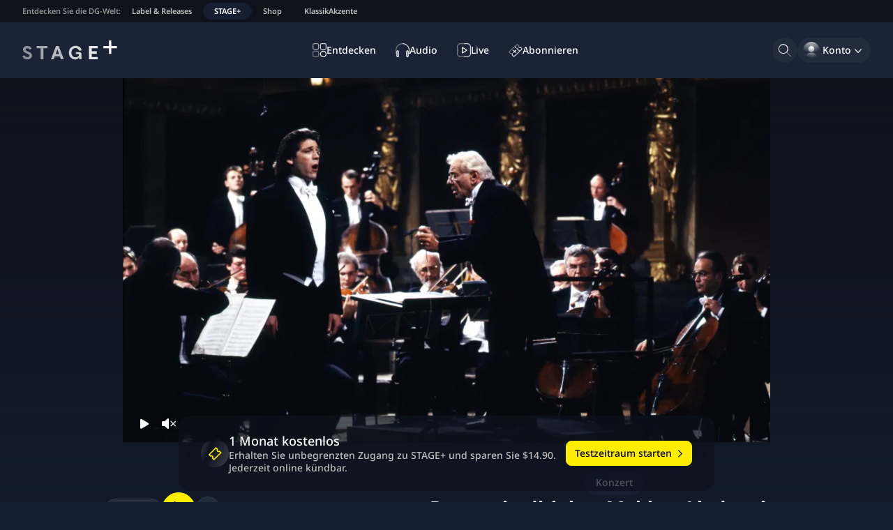

--- FILE ---
content_type: text/html; charset=utf-8
request_url: https://www.stage-plus.com/de/video/vod_concert_APNM8GRFDPHMASJKBSQ30E0
body_size: 51479
content:
<!DOCTYPE html><html lang="de" class="motion-safe:scroll-smooth" data-sentry-element="Html" data-sentry-component="MyDocument" data-sentry-source-file="_document.tsx"><head data-sentry-element="Head" data-sentry-source-file="_document.tsx"><meta charSet="utf-8" data-next-head=""/><meta name="viewport" content="initial-scale=1.0, width=device-width, shrink-to-fit=no" data-next-head=""/><link rel="alternate" hrefLang="en" href="https://www.stage-plus.com/video/vod_concert_APNM8GRFDPHMASJKBSQ30E0" data-next-head=""/><link rel="alternate" hrefLang="de" href="https://www.stage-plus.com/de/video/vod_concert_APNM8GRFDPHMASJKBSQ30E0" data-next-head=""/><link rel="alternate" hrefLang="ja" href="https://www.stage-plus.com/ja/video/vod_concert_APNM8GRFDPHMASJKBSQ30E0" data-next-head=""/><link rel="alternate" hrefLang="x-default" href="https://www.stage-plus.com/video/vod_concert_APNM8GRFDPHMASJKBSQ30E0" data-next-head=""/><meta name="twitter:card" content="summary_large_image" data-next-head=""/><meta name="twitter:site" content="@stageplusmusic" data-next-head=""/><meta property="og:url" content="https://www.stage-plus.com/de/video/vod_concert_APNM8GRFDPHMASJKBSQ30E0" data-next-head=""/><meta property="og:type" content="website" data-next-head=""/><meta property="og:locale" content="de" data-next-head=""/><meta property="og:site_name" content="STAGE+" data-next-head=""/><link rel="canonical" href="https://www.stage-plus.com/de/video/vod_concert_APNM8GRFDPHMASJKBSQ30E0" data-next-head=""/><meta name="apple-itunes-app" content="app-id=1556819721" data-next-head=""/><link rel="icon" href="/favicon.ico" sizes="any" data-next-head=""/><link rel="icon" href="/images/favicon.svg" type="image/svg+xml" data-next-head=""/><link rel="apple-touch-icon" href="/images/apple-touch-icon.png" data-next-head=""/><link rel="manifest" href="/manifest.json" data-next-head=""/><title data-next-head="">Bernstein dirigiert Mahlers Lieder eines fahrenden Gesellen  streamen | STAGE+</title><meta name="robots" content="index,follow" data-next-head=""/><meta name="description" content="Erleben Sie besondere Momente mit Bernstein dirigiert Mahlers Lieder eines fahrenden Gesellen  ✓24.02.1990 ✓20 Min ✓Video ➤ Jetzt auf STAGE+ ansehen!" data-next-head=""/><meta property="og:title" content="Bernstein dirigiert Mahlers Lieder eines fahrenden Gesellen  streamen | STAGE+" data-next-head=""/><meta property="og:description" content="Erleben Sie besondere Momente mit Bernstein dirigiert Mahlers Lieder eines fahrenden Gesellen  ✓24.02.1990 ✓20 Min ✓Video ➤ Jetzt auf STAGE+ ansehen!" data-next-head=""/><meta property="og:image" content="https://res.cloudinary.com/dg-stage/image/fetch/f_auto,c_fill,ar_16:9,w_512,q_auto:eco/https://dg-stage-production-pictures.s3.eu-west-1.amazonaws.com/7e0ec18cd42c3e0ddad86f251c9e32ee687d6ebd.jpg" data-next-head=""/><meta property="og:image:width" content="512" data-next-head=""/><meta property="og:image:height" content="288" data-next-head=""/><link rel="preload" href="/_next/static/css/0d55b5580110d312.css" as="style"/><link rel="preload" href="/_next/static/css/2b0077318f244e93.css" as="style"/><link rel="preload" href="/_next/static/css/94e87c483a89041d.css" as="style"/><meta name="sentry-trace" content="d7eb0455f41b58ee5ddc32fcd6b3c2fe-a9fcece154aa616a"/><meta name="baggage" content="sentry-environment=production,sentry-release=stage-plus-web%401.99.6-f7912a,sentry-public_key=9ce58a96a2e47865e29f27909554b1aa,sentry-trace_id=d7eb0455f41b58ee5ddc32fcd6b3c2fe,sentry-org_id=4506060448268288"/><script type="application/ld+json" data-next-head="">{"@context":"https://schema.org","@type":"Organization","name":"STAGE+","logo":"https://www.stage-plus.com/images/dg-logo.png","url":"https://www.stage-plus.com","legalName":"Deutsche Grammophon GmbH","data-sentry-element":"OrganizationJsonLd","data-sentry-source-file":"default-head-tags.tsx","address":{"@type":"PostalAddress","streetAddress":"Mühlenstraße 25","addressLocality":"Berlin","postalCode":"10243","addressCountry":"DE"},"contactPoint":[{"@type":"ContactPoint","contactType":"customer service","email":"support@stage-plus.com","telephone":"+490305200707"}]}</script><script type="application/ld+json" data-next-head="">{"@context":"https://schema.org","@type":"VideoObject","name":"Bernstein dirigiert Mahlers Lieder eines fahrenden Gesellen ","uploadDate":"2023-07-05T12:52:31Z","duration":"PT1149S","data-sentry-element":"VideoJsonLd","data-sentry-component":"VideoStructuredData","data-sentry-source-file":"video-structured-data.tsx","thumbnailUrl":["https://res.cloudinary.com/dg-stage/image/fetch/f_auto,c_fill,ar_16:9,w_512,q_auto:eco/https://dg-stage-production-pictures.s3.eu-west-1.amazonaws.com/7e0ec18cd42c3e0ddad86f251c9e32ee687d6ebd.jpg"]}</script><link rel="preload" as="image" imageSrcSet="https://res.cloudinary.com/dg-stage/image/fetch/f_auto,c_limit,w_320,q_auto:eco/https://dg-stage-production-pictures.s3.eu-west-1.amazonaws.com/c315a3bad8a4c9e9839a63b06e0ed04d6fc139cd.jpg 320w, https://res.cloudinary.com/dg-stage/image/fetch/f_auto,c_limit,w_480,q_auto:eco/https://dg-stage-production-pictures.s3.eu-west-1.amazonaws.com/c315a3bad8a4c9e9839a63b06e0ed04d6fc139cd.jpg 480w, https://res.cloudinary.com/dg-stage/image/fetch/f_auto,c_limit,w_768,q_auto:eco/https://dg-stage-production-pictures.s3.eu-west-1.amazonaws.com/c315a3bad8a4c9e9839a63b06e0ed04d6fc139cd.jpg 768w, https://res.cloudinary.com/dg-stage/image/fetch/f_auto,c_limit,w_1024,q_auto:eco/https://dg-stage-production-pictures.s3.eu-west-1.amazonaws.com/c315a3bad8a4c9e9839a63b06e0ed04d6fc139cd.jpg 1024w, https://res.cloudinary.com/dg-stage/image/fetch/f_auto,c_limit,w_1920,q_auto:eco/https://dg-stage-production-pictures.s3.eu-west-1.amazonaws.com/c315a3bad8a4c9e9839a63b06e0ed04d6fc139cd.jpg 1920w" media="(max-width: 768px)" data-next-head=""/><link rel="preload" as="image" imageSrcSet="https://res.cloudinary.com/dg-stage/image/fetch/f_auto,c_limit,w_320,q_auto:eco/https://dg-stage-production-pictures.s3.eu-west-1.amazonaws.com/7e0ec18cd42c3e0ddad86f251c9e32ee687d6ebd.jpg 320w, https://res.cloudinary.com/dg-stage/image/fetch/f_auto,c_limit,w_480,q_auto:eco/https://dg-stage-production-pictures.s3.eu-west-1.amazonaws.com/7e0ec18cd42c3e0ddad86f251c9e32ee687d6ebd.jpg 480w, https://res.cloudinary.com/dg-stage/image/fetch/f_auto,c_limit,w_768,q_auto:eco/https://dg-stage-production-pictures.s3.eu-west-1.amazonaws.com/7e0ec18cd42c3e0ddad86f251c9e32ee687d6ebd.jpg 768w, https://res.cloudinary.com/dg-stage/image/fetch/f_auto,c_limit,w_1024,q_auto:eco/https://dg-stage-production-pictures.s3.eu-west-1.amazonaws.com/7e0ec18cd42c3e0ddad86f251c9e32ee687d6ebd.jpg 1024w, https://res.cloudinary.com/dg-stage/image/fetch/f_auto,c_limit,w_1920,q_auto:eco/https://dg-stage-production-pictures.s3.eu-west-1.amazonaws.com/7e0ec18cd42c3e0ddad86f251c9e32ee687d6ebd.jpg 1920w" imageSizes="70vw" media="(min-width: 768px)" data-next-head=""/><script data-cmp-ab="1" data-sentry-component="GoogleTagManagerHead" data-sentry-source-file="googletagmanager.tsx">(function(w,l){w[l] = w[l] || [];w[l].push({'gtm.start':new Date().getTime(),event:'gtm.js'});})(window,'dataLayer');</script><script data-cmp-ab="1">window.parent.cmp_noscreen = window.location.hostname === 'localhost' ? true : false;</script><script data-cmp-ab="1">window.cmp_customlanguages = [{"l":"JA-JP","i":"jp","r":0,"t":"JA"}];</script><script data-cmp-ab="1">window.gdprAppliesGlobally=true;if(!("cmp_id" in window)||window.cmp_id<1){window.cmp_id=0}if(!("cmp_cdid" in window)){window.cmp_cdid="8aee570e4b20"}if(!("cmp_params" in window)){window.cmp_params=""}if(!("cmp_host" in window)){window.cmp_host="b.delivery.consentmanager.net"}if(!("cmp_cdn" in window)){window.cmp_cdn="cdn.consentmanager.net"}if(!("cmp_proto" in window)){window.cmp_proto="https:"}if(!("cmp_codesrc" in window)){window.cmp_codesrc="1"}window.cmp_getsupportedLangs=function(){var b=["DE","EN","FR","IT","NO","DA","FI","ES","PT","RO","BG","ET","EL","GA","HR","LV","LT","MT","NL","PL","SV","SK","SL","CS","HU","RU","SR","ZH","TR","UK","AR","BS"];if("cmp_customlanguages" in window){for(var a=0;a<window.cmp_customlanguages.length;a++){b.push(window.cmp_customlanguages[a].l.toUpperCase())}}return b};window.cmp_getRTLLangs=function(){var a=["AR"];if("cmp_customlanguages" in window){for(var b=0;b<window.cmp_customlanguages.length;b++){if("r" in window.cmp_customlanguages[b]&&window.cmp_customlanguages[b].r){a.push(window.cmp_customlanguages[b].l)}}}return a};window.cmp_getlang=function(j){if(typeof(j)!="boolean"){j=true}if(j&&typeof(cmp_getlang.usedlang)=="string"&&cmp_getlang.usedlang!==""){return cmp_getlang.usedlang}var g=window.cmp_getsupportedLangs();var c=[];var f=location.hash;var e=location.search;var a="languages" in navigator?navigator.languages:[];if(f.indexOf("cmplang=")!=-1){c.push(f.substr(f.indexOf("cmplang=")+8,2).toUpperCase())}else{if(e.indexOf("cmplang=")!=-1){c.push(e.substr(e.indexOf("cmplang=")+8,2).toUpperCase())}else{if("cmp_setlang" in window&&window.cmp_setlang!=""){c.push(window.cmp_setlang.toUpperCase())}else{if(a.length>0){for(var d=0;d<a.length;d++){c.push(a[d])}}}}}if("language" in navigator){c.push(navigator.language)}if("userLanguage" in navigator){c.push(navigator.userLanguage)}var h="";for(var d=0;d<c.length;d++){var b=c[d].toUpperCase();if(g.indexOf(b)!=-1){h=b;break}if(b.indexOf("-")!=-1){b=b.substr(0,2)}if(g.indexOf(b)!=-1){h=b;break}}if(h==""&&typeof(cmp_getlang.defaultlang)=="string"&&cmp_getlang.defaultlang!==""){return cmp_getlang.defaultlang}else{if(h==""){h="EN"}}h=h.toUpperCase();return h};(function(){var n=document;var p=window;var f="";var b="_en";if("cmp_getlang" in p){f=p.cmp_getlang().toLowerCase();if("cmp_customlanguages" in p){for(var h=0;h<p.cmp_customlanguages.length;h++){if(p.cmp_customlanguages[h].l.toUpperCase()==f.toUpperCase()){f="en";break}}}b="_"+f}function g(e,d){var l="";e+="=";var i=e.length;if(location.hash.indexOf(e)!=-1){l=location.hash.substr(location.hash.indexOf(e)+i,9999)}else{if(location.search.indexOf(e)!=-1){l=location.search.substr(location.search.indexOf(e)+i,9999)}else{return d}}if(l.indexOf("&")!=-1){l=l.substr(0,l.indexOf("&"))}return l}var j=("cmp_proto" in p)?p.cmp_proto:"https:";if(j!="http:"&&j!="https:"){j="https:"}var k=("cmp_ref" in p)?p.cmp_ref:location.href;var q=n.createElement("script");q.setAttribute("data-cmp-ab","1");var c=g("cmpdesign","");var a=g("cmpregulationkey","");var o=g("cmpatt","");q.src=j+"//"+p.cmp_host+"/delivery/cmp.php?"+("cmp_id" in p&&p.cmp_id>0?"id="+p.cmp_id:"")+("cmp_cdid" in p?"cdid="+p.cmp_cdid:"")+"&h="+encodeURIComponent(k)+(c!=""?"&cmpdesign="+encodeURIComponent(c):"")+(a!=""?"&cmpregulationkey="+encodeURIComponent(a):"")+(o!=""?"&cmatt="+encodeURIComponent(o):"")+("cmp_params" in p?"&"+p.cmp_params:"")+(n.cookie.length>0?"&__cmpfcc=1":"")+"&l="+f.toLowerCase()+"&o="+(new Date()).getTime();q.type="text/javascript";q.defer=true;if(n.currentScript&&n.currentScript.parentElement){n.currentScript.parentElement.appendChild(q)}else{if(n.body){n.body.appendChild(q)}else{var m=n.getElementsByTagName("body");if(m.length==0){m=n.getElementsByTagName("div")}if(m.length==0){m=n.getElementsByTagName("span")}if(m.length==0){m=n.getElementsByTagName("ins")}if(m.length==0){m=n.getElementsByTagName("script")}if(m.length==0){m=n.getElementsByTagName("head")}if(m.length>0){m[0].appendChild(q)}}}var q=n.createElement("script");q.src=j+"//"+p.cmp_cdn+"/delivery/js/cmp"+b+".min.js";q.type="text/javascript";q.setAttribute("data-cmp-ab","1");q.defer=true;if(n.currentScript&&n.currentScript.parentElement){n.currentScript.parentElement.appendChild(q)}else{if(n.body){n.body.appendChild(q)}else{var m=n.getElementsByTagName("body");if(m.length==0){m=n.getElementsByTagName("div")}if(m.length==0){m=n.getElementsByTagName("span")}if(m.length==0){m=n.getElementsByTagName("ins")}if(m.length==0){m=n.getElementsByTagName("script")}if(m.length==0){m=n.getElementsByTagName("head")}if(m.length>0){m[0].appendChild(q)}}}})();window.cmp_addFrame=function(b){if(!window.frames[b]){if(document.body){var a=document.createElement("iframe");a.style.cssText="display:none";if("cmp_cdn" in window&&"cmp_ultrablocking" in window&&window.cmp_ultrablocking>0){a.src="//"+window.cmp_cdn+"/delivery/empty.html"}a.name=b;document.body.appendChild(a)}else{window.setTimeout(window.cmp_addFrame,10,b)}}};window.cmp_rc=function(h){var b=document.cookie;var f="";var d=0;while(b!=""&&d<100){d++;while(b.substr(0,1)==" "){b=b.substr(1,b.length)}var g=b.substring(0,b.indexOf("="));if(b.indexOf(";")!=-1){var c=b.substring(b.indexOf("=")+1,b.indexOf(";"))}else{var c=b.substr(b.indexOf("=")+1,b.length)}if(h==g){f=c}var e=b.indexOf(";")+1;if(e==0){e=b.length}b=b.substring(e,b.length)}return(f)};window.cmp_stub=function(){var a=arguments;__cmp.a=__cmp.a||[];if(!a.length){return __cmp.a}else{if(a[0]==="ping"){if(a[1]===2){a[2]({gdprApplies:gdprAppliesGlobally,cmpLoaded:false,cmpStatus:"stub",displayStatus:"hidden",apiVersion:"2.0",cmpId:31},true)}else{a[2](false,true)}}else{if(a[0]==="getUSPData"){a[2]({version:1,uspString:window.cmp_rc("")},true)}else{if(a[0]==="getTCData"){__cmp.a.push([].slice.apply(a))}else{if(a[0]==="addEventListener"||a[0]==="removeEventListener"){__cmp.a.push([].slice.apply(a))}else{if(a.length==4&&a[3]===false){a[2]({},false)}else{__cmp.a.push([].slice.apply(a))}}}}}}};window.cmp_msghandler=function(d){var a=typeof d.data==="string";try{var c=a?JSON.parse(d.data):d.data}catch(f){var c=null}if(typeof(c)==="object"&&c!==null&&"__cmpCall" in c){var b=c.__cmpCall;window.__cmp(b.command,b.parameter,function(h,g){var e={__cmpReturn:{returnValue:h,success:g,callId:b.callId}};d.source.postMessage(a?JSON.stringify(e):e,"*")})}if(typeof(c)==="object"&&c!==null&&"__uspapiCall" in c){var b=c.__uspapiCall;window.__uspapi(b.command,b.version,function(h,g){var e={__uspapiReturn:{returnValue:h,success:g,callId:b.callId}};d.source.postMessage(a?JSON.stringify(e):e,"*")})}if(typeof(c)==="object"&&c!==null&&"__tcfapiCall" in c){var b=c.__tcfapiCall;window.__tcfapi(b.command,b.version,function(h,g){var e={__tcfapiReturn:{returnValue:h,success:g,callId:b.callId}};d.source.postMessage(a?JSON.stringify(e):e,"*")},b.parameter)}};window.cmp_setStub=function(a){if(!(a in window)||(typeof(window[a])!=="function"&&typeof(window[a])!=="object"&&(typeof(window[a])==="undefined"||window[a]!==null))){window[a]=window.cmp_stub;window[a].msgHandler=window.cmp_msghandler;window.addEventListener("message",window.cmp_msghandler,false)}};window.cmp_addFrame("__cmpLocator");if(!("cmp_disableusp" in window)||!window.cmp_disableusp){window.cmp_addFrame("__uspapiLocator")}if(!("cmp_disabletcf" in window)||!window.cmp_disabletcf){window.cmp_addFrame("__tcfapiLocator")}window.cmp_setStub("__cmp");if(!("cmp_disabletcf" in window)||!window.cmp_disabletcf){window.cmp_setStub("__tcfapi")}if(!("cmp_disableusp" in window)||!window.cmp_disableusp){window.cmp_setStub("__uspapi")};</script><link rel="stylesheet" href="/_next/static/css/0d55b5580110d312.css" data-n-g=""/><link rel="stylesheet" href="/_next/static/css/2b0077318f244e93.css" data-n-p=""/><link rel="stylesheet" href="/_next/static/css/94e87c483a89041d.css"/><noscript data-n-css=""></noscript><script defer="" noModule="" src="/_next/static/chunks/polyfills-42372ed130431b0a.js"></script><script defer="" src="/_next/static/chunks/6354.91e41812883ace54.js"></script><script defer="" src="/_next/static/chunks/6276.87793639212850e3.js"></script><script defer="" src="/_next/static/chunks/4520-9cd26126b9a4ae21.js"></script><script defer="" src="/_next/static/chunks/7774-5ec762b5b05e6281.js"></script><script defer="" src="/_next/static/chunks/6440.2378c2020eae85d1.js"></script><script src="/_next/static/chunks/webpack-506580f75501dcae.js" defer=""></script><script src="/_next/static/chunks/framework-8d476724a75704c4.js" defer=""></script><script src="/_next/static/chunks/main-e4d623617b3bd352.js" defer=""></script><script src="/_next/static/chunks/pages/_app-fde41584c65a9eb9.js" defer=""></script><script src="/_next/static/chunks/3402-4724481ee7e46433.js" defer=""></script><script src="/_next/static/chunks/7072-3a1efafbe953fb70.js" defer=""></script><script src="/_next/static/chunks/1640-aebd82fd6a7364df.js" defer=""></script><script src="/_next/static/chunks/9581-8c4e0d3be2fd6d81.js" defer=""></script><script src="/_next/static/chunks/2504-4bc8ee9394b9d80f.js" defer=""></script><script src="/_next/static/chunks/7368-60ca7c337a5ddec2.js" defer=""></script><script src="/_next/static/chunks/4361-1e9e3c1ffcb86a22.js" defer=""></script><script src="/_next/static/chunks/3465-113ce25f5fa5d1f6.js" defer=""></script><script src="/_next/static/chunks/8288-a805a8433d280325.js" defer=""></script><script src="/_next/static/chunks/pages/video/%5Bpid%5D-e56385dff657efc4.js" defer=""></script><script src="/_next/static/f7912abb7f7df8245aa7797227a20c901cda2c1f/_buildManifest.js" defer=""></script><script src="/_next/static/f7912abb7f7df8245aa7797227a20c901cda2c1f/_ssgManifest.js" defer=""></script></head><body><noscript><iframe src="https://www.googletagmanager.com/ns.html?id=GTM-5NGZCB4&gtm_auth=1fg6YnjK82lxOkeQdol7kA&gtm_preview=env-1&gtm_cookies_win=x"
          height="0" width="0" style="display:none;visibility:hidden"></iframe></noscript><script defer="" data-cmp-src="https://www.googletagmanager.com/gtm.js?id=GTM-5NGZCB4&amp;gtm_auth=1fg6YnjK82lxOkeQdol7kA&amp;gtm_preview=env-1&amp;gtm_cookies_win=x" class="cmplazyload" data-cmp-vendor="s905"></script><link rel="preload" as="image" href="/images/sponsor-logo-siemens.svg"/><div id="__next"><div class="fixed size-1"></div><div class="page-container" data-sentry-component="PageLayout" data-sentry-source-file="page-layout.tsx"><a href="#main-content" data-sentry-element="HiddenLink" data-sentry-component="HiddenLink" data-sentry-source-file="hidden-link.tsx" class="absolute z-50  rounded-lg bg-surface-0 px-4 py-3 text-buttonForeground outline-offset-0 focus-outline [&amp;:not(:focus)]:-top-full left-5 top-12">Zu den Inhalten springen</a><nav class="flex gap-4 bg-surface-900 px-3 text-textTertiary typo-footnote lg:px-6" aria-label="Entdecken Sie die DG-Welt:" data-sentry-component="NavigationMeta" data-sentry-source-file="navigation-meta.tsx"><p class="hidden overflow-hidden text-nowrap p-2 text-textDisabled md:block">Entdecken Sie die DG-Welt:</p><ul class="flex md:-ml-2"><li><a href="https://dgt.link/stage-dg-website" class="my-1 block text-nowrap rounded-xl px-2 py-1 hover:text-textAccent focus-visible:relative focus-visible:focus-outline md:px-4">Label &amp; Releases</a></li><li><a aria-current="true" class="my-1 block text-nowrap rounded-xl bg-support-base px-2 py-1 text-textPrimary focus-visible:relative focus-visible:focus-outline md:px-4" data-sentry-element="Link" data-sentry-source-file="navigation-meta.tsx" href="/de">STAGE+</a></li><li><a href="https://dgt.link/stage-dg-store" class="my-1 block text-nowrap rounded-xl px-2 py-1 hover:text-textAccent focus-visible:relative focus-visible:focus-outline md:px-4">Shop</a></li><li><a href="/klassikakzente" class="my-1 block text-nowrap rounded-xl px-2 py-1 hover:text-textAccent focus-visible:relative focus-visible:focus-outline md:px-4">KlassikAkzente</a></li></ul></nav><header class="nav-area flex shrink-0 flex-nowrap items-center justify-center bg-surface-700 px-5 lg:px-8"><div class="flex grow basis-0"><div class="mr-auto"><a class="block rounded-sm outline-offset-2 focus-visible:focus-outline" data-sentry-element="Link" data-sentry-source-file="navigation.tsx" href="/de"><svg viewBox="0 0 310 64" class="text-textPrimary h-6 lg:h-7" data-sentry-element="svg" data-sentry-component="StageLogo" data-sentry-source-file="stage-logo.tsx"><title>STAGE+</title><g fill="currentColor" data-sentry-element="g" data-sentry-source-file="stage-logo.tsx"><path d="m16.5 62.1999c-7.4 0-13.4-3.8-16.5-9.5l6-4.5c2.3 3.2 5.4 6.2 10.5 6.2 3.8 0 6.1-1.8 6.1-4.7 0-2.8-2.1-3.8-5.4-5.3l-4.6-2.1c-5.9-2.7-10.4-6.2-10.4-12.3 0-7.4 6.2-12.1 14.2-12.1 6.8 0 11.6 3.4 14.1 8.1l-6 4.6c-2.1-3.1-4.7-4.9-8.2-4.9-2.9 0-5.3 1.3-5.3 4.2 0 2.5 1.9 3.5 5 4.9l4.9 2.1c6.7 3 10.6 6.4 10.6 12.5 0 7.9-6.5 12.8-15 12.8z" opacity=".5" data-sentry-element="path" data-sentry-source-file="stage-logo.tsx"></path><path d="m68.9 61.7h-8.8v-36h-13.1v-7.5h35v7.5h-13.1z" opacity=".6" data-sentry-element="path" data-sentry-source-file="stage-logo.tsx"></path><path d="m135.4 61.7001h-9.2l-3.5-9.7h-16.4l-3.5 9.7h-9.2l16.6-43.6h8.6zm-20.8-32.5-5.6 15.6h11.2z" opacity=".7" data-sentry-element="path" data-sentry-source-file="stage-logo.tsx"></path><path d="m173.5 62.2999c-10.7 0-21.4-6.9-21.4-22.3s11.1-22.2999 22.1-22.2999c10.9 0 18.6 6.0999 19.3 15.2999h-8.8c-.8-4.8-4.9-7.7999-10.6-7.7999-8.2 0-13.6 5.8999-13.6 14.7999 0 9 5.5 15.2001 13.5 15.2001 5.7 0 11.2-4.2001 11.2-8.4001 0-1.2-.8-2.0999-2.1-2.0999h-8.2v-6.5h11.7c3.8 0 6.8 2.9999 6.8 6.7999v16.7001h-7.8v-6.4001l-.6-.0999c-1.4 4.2-6 7.0999-11.5 7.0999z" opacity=".8" data-sentry-element="path" data-sentry-source-file="stage-logo.tsx"></path><path d="m246.1 61.7h-28.2v-43.5h28.2v7.5h-19.4v10h16.4v7.5h-16.4v11h19.4z" opacity=".9" data-sentry-element="path" data-sentry-source-file="stage-logo.tsx"></path><path d="m309 18.2585014h-18.258503v-18.2585014h-7.482994v18.2585014h-18.258503v7.4829932h18.258503v18.2585034h7.482994v-18.2585034h18.258503z" data-sentry-element="path" data-sentry-source-file="stage-logo.tsx"></path></g></svg></a></div></div><nav class="hidden h-full items-center lg:flex" aria-label="Hauptnavigation"><ul class="flex gap-3" data-sentry-component="NavigationMainItems" data-sentry-source-file="navigation-main-items.tsx"><li><a data-sentry-element="Link" data-sentry-source-file="navigation-link.tsx" class="group outline-none" data-sentry-component="NavigationLink" href="/de/discover"><div class="flex h-9 select-none items-center gap-3 whitespace-nowrap rounded-full py-2 outline-offset-2 transition-all duration-150 typo-caption-2 fancy-border before:transition-all before:duration-150 hover:before:opacity-100 group-hover:text-textAccent group-focus-visible:focus-outline before:opacity-0 pl-3 pr-4" data-sentry-component="NavigationItem" data-sentry-source-file="navigation-item.tsx"><svg viewBox="0 0 24 24" width="24" height="24" class="size-5" aria-hidden="true" data-sentry-element="svg" data-sentry-component="DiscoverOutlineIcon" data-sentry-source-file="navigation-icons.tsx"><g fill="currentColor" data-sentry-element="g" data-sentry-source-file="navigation-icons.tsx"><path d="m8.27 11.09h-5.45c-.74791 0-1.46519-.2971-1.994042-.826-.528852-.52881-.825958-1.24609-.825958-1.994v-5.44999c.0026353-.7471.30059-1.46285.828873-1.991137.528287-.528283 1.244027-.8262377 1.991127-.828873h5.45c.74444.00527984 1.45659.304711 1.9811.832993.5246.528277.8189 1.242557.8189 1.987017v5.44999c0 .74446-.2943 1.45872-.8189 1.987-.52451.5283-1.23666.8277-1.9811.833zm-5.45-9.68c-.37396 0-.73259.14856-.99702.41298-.26442.26443-.41298.62307-.41298.99703v5.44999c0 .37396.14856.73259.41298.99701.26443.26443.62306.41298.99702.41298h5.45c.37395 0 .73259-.14855.99702-.41298.26443-.26442.41298-.62305.41298-.99701v-5.44999c0-.37396-.14855-.7326-.41298-.99703-.26443-.26442-.62307-.41298-.99702-.41298z" opacity=".6" data-sentry-element="path" data-sentry-source-file="navigation-icons.tsx"></path><path d="m21.18 11.09h-5.45c-.7479 0-1.4652-.2971-1.9941-.826-.5288-.52881-.8259-1.24609-.8259-1.994v-5.44999c0-.74791.2971-1.4652.8259-1.994052.5289-.528852 1.2462-.825958 1.9941-.825958h5.45c.7479 0 1.4652.297106 1.994.825958.5289.528852.826 1.246142.826 1.994052v5.44999c0 .74791-.2971 1.46519-.826 1.994-.5288.5289-1.2461.826-1.994.826zm-5.45-9.68c-.374 0-.7326.14856-.997.41298-.2645.26443-.413.62307-.413.99703v5.44999c0 .37396.1485.73259.413.99701.2644.26443.623.41298.997.41298h5.45c.3739 0 .7326-.14855.997-.41298.2644-.26442.413-.62305.413-.99701v-5.44999c0-.37396-.1486-.7326-.413-.99703-.2644-.26442-.6231-.41298-.997-.41298z" opacity=".8" data-sentry-element="path" data-sentry-source-file="navigation-icons.tsx"></path><path d="m8.27 24h-5.45c-.74791 0-1.46519-.2971-1.994042-.826-.528852-.5288-.825958-1.2461-.825958-1.994v-5.45c0-.7479.297106-1.4652.825958-1.994.528852-.5289 1.246132-.826 1.994042-.826h5.45c.74444.0053 1.45659.3047 1.9811.833.5246.5283.8189 1.2425.8189 1.987v5.45c0 .7445-.2943 1.4587-.8189 1.987-.52451.5283-1.23666.8277-1.9811.833zm-5.45-9.68c-.37396 0-.73259.1486-.99702.413-.26442.2644-.41298.623-.41298.997v5.45c0 .3739.14856.7326.41298.997.26443.2644.62306.413.99702.413h5.45c.37395 0 .73259-.1486.99702-.413s.41298-.6231.41298-.997v-5.45c0-.374-.14855-.7326-.41298-.997s-.62307-.413-.99702-.413z" opacity=".4" data-sentry-element="path" data-sentry-source-file="navigation-icons.tsx"></path><path d="m18.46 24c-1.0981.002-2.1721-.3218-3.0861-.9305-.914-.6086-1.6269-1.4747-2.0485-2.4887-.4216-1.0139-.533-2.1301-.3199-3.2074.213-1.0773.7408-2.0671 1.5165-2.8443.7758-.7772 1.7647-1.3068 2.8416-1.5217 1.0769-.215 2.1933-.1057 3.208.3141s1.8821 1.1311 2.4924 2.0441c.6103.9129.936 1.9863.936 3.0844-.0026 1.4694-.5868 2.878-1.6249 3.918s-2.4457 1.6267-3.9151 1.632zm0-9.68c-1.0953 0-2.1458.4351-2.9203 1.2097-.7745.7745-1.2097 1.825-1.2097 2.9203-.0019.8197.2394 1.6215.6936 2.3038.4541.6824 1.1006 1.2145 1.8575 1.5291s1.5901.3974 2.3941.238c.8041-.1594 1.5426-.5539 2.1222-1.1335s.9741-1.3182 1.1336-2.1222c.1594-.804.0766-1.6372-.238-2.3941s-.8468-1.4034-1.5292-1.8575c-.6823-.4542-1.4841-.6956-2.3038-.6936z" data-sentry-element="path" data-sentry-source-file="navigation-icons.tsx"></path></g></svg><span class="">Entdecken</span></div></a></li><li><a data-sentry-element="Link" data-sentry-source-file="navigation-link.tsx" class="group outline-none" data-sentry-component="NavigationLink" href="/de/audio"><div class="flex h-9 select-none items-center gap-3 whitespace-nowrap rounded-full py-2 outline-offset-2 transition-all duration-150 typo-caption-2 fancy-border before:transition-all before:duration-150 hover:before:opacity-100 group-hover:text-textAccent group-focus-visible:focus-outline before:opacity-0 pl-3 pr-4" data-sentry-component="NavigationItem" data-sentry-source-file="navigation-item.tsx"><svg viewBox="0 0 24 24" width="24" height="24" class="size-5" aria-hidden="true" data-sentry-element="svg" data-sentry-component="AudioOutlineIcon" data-sentry-source-file="navigation-icons.tsx"><g fill="currentColor" data-sentry-element="g" data-sentry-source-file="navigation-icons.tsx"><path d="m3.67001 24c-.56059.0107-1.10261-.201-1.50743-.589-.40481-.3879-.63945-.9205-.65257-1.481v-7.61c.03723-.5462.28045-1.0578.6805-1.4315.40004-.3737.92706-.5816 1.4745-.5816s1.07446.2079 1.4745.5816c.40005.3737.64327.8853.6805 1.4315v7.61c-.00521.2771-.06496.5505-.17583.8045s-.2707.4837-.47035.6759c-.19966.1922-.43523.3432-.69325.4444-.25803.1012-.53346.1505-.81057.1452zm0-10.25c-.1629-.011-.32359.0426-.44716.1494-.12357.1067-.20005.2578-.21284.4206v7.61c.01526.1618.09245.3114.21544.4177.12299.1062.28227.1608.44456.1523.16123.0083.31935-.0466.44074-.153.12138-.1065.19645-.2561.20926-.417v-7.61c-.00381-.081-.02375-.1605-.05864-.2337-.03489-.0733-.08404-.1388-.14456-.1928-.06053-.054-.13122-.0954-.20794-.1218-.07671-.0263-.15792-.0371-.23886-.0317z" data-sentry-element="path" data-sentry-source-file="navigation-icons.tsx"></path><path d="m20.34 24c-.5606.0107-1.1026-.201-1.5074-.589-.4048-.3879-.6395-.9205-.6526-1.481v-7.61c.0372-.5462.2804-1.0578.6805-1.4315.4-.3737.9271-.5816 1.4745-.5816s1.0744.2079 1.4745.5816c.4.3737.6433.8853.6805 1.4315v7.61c-.0052.2771-.0649.5505-.1758.8045s-.2707.4837-.4704.6759c-.1996.1922-.4352.3432-.6932.4444-.2581.1012-.5335.1505-.8106.1452zm0-10.25c-.1623-.0085-.3216.0461-.4446.1523-.123.1063-.2002.2559-.2154.4177v7.61c.0152.1618.0924.3114.2154.4177.123.1062.2823.1608.4446.1523.1612.0083.3193-.0466.4407-.153.1214-.1065.1965-.2561.2093-.417v-7.61c-.0128-.1609-.0879-.3105-.2093-.417-.1214-.1064-.2795-.1613-.4407-.153z" data-sentry-element="path" data-sentry-source-file="navigation-icons.tsx"></path><path d="m1.5 18.29h-1.5v-6.9c0-6.28 5.38-11.39 12-11.39v1.5c-5.79 0-10.5 4.44-10.5 9.89z" opacity=".4" data-sentry-element="path" data-sentry-source-file="navigation-icons.tsx"></path><path d="m24 18.29h-1.5v-6.9c0-5.45-4.71-9.89-10.5-9.89v-1.5c6.62 0 12 5.11 12 11.39z" opacity=".8" data-sentry-element="path" data-sentry-source-file="navigation-icons.tsx"></path></g></svg><span class="">Audio</span></div></a></li><li><a data-sentry-element="Link" data-sentry-source-file="navigation-link.tsx" class="group outline-none" data-sentry-component="NavigationLink" href="/de/live"><div class="flex h-9 select-none items-center gap-3 whitespace-nowrap rounded-full py-2 outline-offset-2 transition-all duration-150 typo-caption-2 fancy-border before:transition-all before:duration-150 hover:before:opacity-100 group-hover:text-textAccent group-focus-visible:focus-outline before:opacity-0 pl-3 pr-4" data-sentry-component="NavigationItem" data-sentry-source-file="navigation-item.tsx"><svg viewBox="0 0 24 24" width="24" height="24" class="size-5" aria-hidden="true" data-sentry-element="svg" data-sentry-component="LiveOutlineIcon" data-sentry-source-file="navigation-icons.tsx"><g fill="currentColor" data-sentry-element="g" data-sentry-source-file="navigation-icons.tsx"><path d="m17.53 24h-5.53v-1.41h5.53c1.3438-.0053 2.6308-.5428 3.5792-1.495.9484-.9521 1.4808-2.2412 1.4808-3.585v-11.00001c0-1.34384-.5324-2.63292-1.4808-3.58503s-2.2354-1.48968-3.5792-1.49497h-5.53v-1.42999h5.53c.851.00131221 1.6933.170222 2.479.497086.7857.326863 1.4993.805274 2.1001 1.407924.6008.60266 1.077 1.31774 1.4015 2.10444.3244.78669.4907 1.62959.4894 2.48056v10.99999c.0039.8527-.1604 1.6977-.4837 2.4867-.3232.789-.799 1.5064-1.4001 2.1112-.601.6048-1.3155 1.085-2.1025 1.4131s-1.631.4977-2.4837.499z" opacity=".8" data-sentry-element="path" data-sentry-source-file="navigation-icons.tsx"></path><path d="m9.48003 17.4c-.16414-.0008-.32555-.042-.47-.12-.1738-.0996-.31583-.2464-.40963-.4233-.09381-.177-.13553-.377-.12037-.5767v-8.60001c-.0128-.1994.02995-.39844.12352-.57499.09357-.17654.23428-.32367.40648-.42501.17545-.09288.37345-.13462.57146-.12047.19801.01414.38807.0836.54851.20047l6.7 4.24001c.1748.1008.3191.2469.4176.4229.0986.1761.1478.3754.1424.5771.0033.2013-.0468.3998-.1452.5755-.0983.1756-.2414.3221-.4148.4245l-6.71 4.25c-.19458.1101-.41668.1622-.63997.15zm.4-9.12001v7.43001l5.86997-3.72zm6.58997 4.08001-.38-.59.38.59-.38-.59z" data-sentry-element="path" data-sentry-source-file="navigation-icons.tsx"></path><path d="m12 24h-5.52999c-.85097-.0013-1.69333-.1702-2.47902-.4971-.78569-.3268-1.4993-.8053-2.1001-1.4079-.60079-.6027-1.077004-1.3178-1.401441-2.1044-.324436-.7867-.49075478-1.6296-.48944055-2.4806v-11.00001c-.00394848-.85264.16041655-1.69767.48367355-2.48667.323256-.78901.799058-1.50647 1.400118-2.11124.60105-.60477 1.31556-1.084974 2.10255-1.413087.787-.328114 1.63101-.49768632 2.48366-.498993h5.52999v1.41h-5.52999c-1.34383.00529-2.63081.54284-3.57918 1.49495-.94836.95211-1.48083 2.24121-1.48082 3.58506v10.99999c-.00001 1.3438.53246 2.6329 1.48082 3.585.94837.9522 2.23535 1.4897 3.57918 1.495h5.52999z" opacity=".4" data-sentry-element="path" data-sentry-source-file="navigation-icons.tsx"></path></g></svg><span class="">Live </span></div></a></li><li><a data-sentry-element="Link" data-sentry-source-file="navigation-link.tsx" class="group outline-none" data-sentry-component="NavigationLink" href="/de/tickets"><div class="flex h-9 select-none items-center gap-3 whitespace-nowrap rounded-full py-2 outline-offset-2 transition-all duration-150 typo-caption-2 fancy-border before:transition-all before:duration-150 hover:before:opacity-100 group-hover:text-textAccent group-focus-visible:focus-outline before:opacity-0 pl-3 pr-4" data-sentry-component="NavigationItem" data-sentry-source-file="navigation-item.tsx"><svg viewBox="0 0 24 25" width="24" height="24" class="size-5" aria-hidden="true" data-sentry-element="svg" data-sentry-component="TicketOutlineIcon" data-sentry-source-file="navigation-icons.tsx"><g fill="currentColor" data-sentry-element="g" data-sentry-source-file="navigation-icons.tsx"><path d="m8.99997 24.99-4.22-3.85.57001-.54c.10484-.0946.18845-.2104.24533-.3396.05688-.1293.08573-.2692.08465-.4104-.00297-.1386-.03473-.2751-.09326-.4007-.05853-.1257-.14256-.2378-.24673-.3293l1-1.1c.25686.2272.46338.5056.60632.8173s.21914.6498.22369.9927c.00786.4227-.09562.84-.30002 1.21l2.09003 1.91 13.17001-11.96c.1064-.0938.1916-.2092.25-.3386.0583-.1293.0885-.2695.0885-.4114s-.0302-.28212-.0885-.41143c-.0584-.12931-.1436-.24472-.25-.33856l-1.25-1.13001c-.524.26754-1.1165.3706-1.7.29565-.5835-.07494-1.1307-.32439-1.57-.71565l1-1.08999c.2513.21349.5703.3307.9.3307s.6487-.11721.9-.3307l.52-.45 2.2 2c.2615.22993.471.51296.6145.83025.1436.31728.2178.66151.2178 1.00974 0 .3482-.0742.6925-.2178 1.0098-.1435.3172-.353.6003-.6145.8302z" opacity=".8" data-sentry-element="path" data-sentry-source-file="navigation-icons.tsx"></path><path d="m12.35 17.44-5.13998-4.68 1.04-1.09 5.13998 4.67z" data-sentry-element="path" data-sentry-source-file="navigation-icons.tsx"></path><path d="m8.25002 17.44-1.04-1.1 5.13998-4.67 1.04 1.09z" data-sentry-element="path" data-sentry-source-file="navigation-icons.tsx"></path><path d="m3.07001 19.57-2.200015-2c-.260336-.2317-.468689-.5159-.611359-.8339-.142669-.318-.2163997-.6626-.2163997-1.0111s.0737307-.6931.2163997-1.0111c.14267-.318.351023-.6022.611359-.8339l14.130005-12.889995 4.23 3.839995-.59.55c-.1047.0938-.1885.20862-.2459.337-.0574.12837-.087.26739-.087.408s.0296.27963.087.408c.0574.12838.1412.24322.2459.33701l-1 1.09c-.2566-.2295-.4629-.50974-.6058-.823s-.2192-.65275-.2242-.99701c-.0095-.39891.0799-.79396.26-1.14999l-2.09-1.9-13.11 11.89999c-.10795.0948-.19417.2118-.25284.3429-.05867.1312-.08841.2734-.08716.4171.00159.1403.0327.2787.09128.4062.05857.1275.1433.2412.24872.3338l1.25 1.14c.52372-.264 1.11482-.3642 1.69628-.2875.58147.0767 1.12637.3267 1.56372.7175l-1 1.09c-.24968-.2127-.56696-.3296-.89498-.3296-.32803 0-.64534.1169-.89502.3296z" opacity=".4" data-sentry-element="path" data-sentry-source-file="navigation-icons.tsx"></path><path d="m12.66 8.94-2.05-1.91 1.1-1 1.99 1.81z" data-sentry-element="path" data-sentry-source-file="navigation-icons.tsx"></path><path d="m15.69 11.69-2.16-1.96 1.04-1.09 2.16 1.96z" data-sentry-element="path" data-sentry-source-file="navigation-icons.tsx"></path><path d="m18.54 14.28-1.98-1.8 1.04-1.09 2.06 1.87z" data-sentry-element="path" data-sentry-source-file="navigation-icons.tsx"></path></g></svg><span class="">Abonnieren</span></div></a></li></ul></nav><div class="flex h-full basis-0 items-center justify-end gap-x-2 lg:grow"><nav class="flex h-full items-center gap-x-5" aria-label="Sekundäre"><a data-sentry-element="Link" data-sentry-source-file="navigation-link.tsx" class="group outline-none" data-sentry-component="NavigationLink" href="/de/search"><div class="flex h-9 select-none items-center gap-3 whitespace-nowrap rounded-full py-2 outline-offset-2 transition-all duration-150 typo-caption-2 fancy-border before:transition-all before:duration-150 hover:before:opacity-100 group-hover:text-textAccent group-focus-visible:focus-outline fancy-border bg-surface-600 w-9 justify-center" data-sentry-component="NavigationItem" data-sentry-source-file="navigation-item.tsx"><svg viewBox="0 0 26 25" width="24" height="24" class="size-5" aria-hidden="true" data-sentry-element="svg" data-sentry-component="SearchOutlineIcon" data-sentry-source-file="navigation-icons.tsx"><g fill="currentColor" data-sentry-element="g" data-sentry-source-file="navigation-icons.tsx"><path d="m10.13 19.26c-1.80694.0016-3.57373-.533-5.07666-1.5361-1.50294-1.0031-2.67443-2.4296-3.36614-4.0989-.691705-1.6693-.872518-3.5063-.51955-5.27844.35296-1.77213 1.22384-3.39968 2.50235-4.67656l1.07 1.08c-1.42687 1.42819-2.22795 3.3647-2.22701 5.3835.00094 2.0189.80382 3.9546 2.23201 5.3815s3.3647 2.2279 5.3835 2.227c2.0189-.0009 3.9546-.8038 5.3815-2.232l1.07 1.08c-.8451.8495-1.8504 1.5228-2.9575 1.9812-1.1072.4583-2.2942.6924-3.4925.6888z" opacity=".8" data-sentry-element="path" data-sentry-source-file="navigation-icons.tsx"></path><path d="m16.58 16.59-1.07-1.08c1.4268-1.4282 2.2279-3.3647 2.227-5.3835-.001-2.01886-.8038-3.95464-2.232-5.3815-.7072-.70652-1.5466-1.26682-2.4703-1.64893s-1.9136-.57854-2.9133-.57808c-2.01878.00094-3.95456.80382-5.38143 2.23201l-1.06999-1.08c.84834-.84768 1.85533-1.51997 2.96349-1.97849 1.10816-.45851 2.29577-.694262 3.49503-.693798 1.1993.000464 2.3867.237148 3.4945.696518s2.1143 1.13243 2.962 1.98077 1.5199 1.85533 1.9785 2.96349c.4585 1.10816.6942 2.29577.6938 3.49501-.0005 1.1993-.2372 2.3867-.6965 3.4945-.4594 1.1078-1.1325 2.1143-1.9808 2.962z" data-sentry-element="path" data-sentry-source-file="navigation-icons.tsx"></path><path d="m17.0088 15.9173-1.0748 1.0748 7.9974 7.9974 1.0748-1.0748z" opacity=".4" data-sentry-element="path" data-sentry-source-file="navigation-icons.tsx"></path></g></svg><span class="sr-only">Suche</span></div></a><div class="relative" data-sentry-element="Menu" data-sentry-component="ContextMenu" data-sentry-source-file="context-menu.tsx" data-headlessui-state=""></div></nav></div></header><header class="pointer-events-none fixed inset-x-0 bottom-0 z-30 flex justify-center bg-pageBackground"><div class="relative flex w-full max-w-2xl justify-center px-4 before:absolute before:inset-x-0 before:top-0 before:z-50 before:h-px before:bg-[radial-gradient(circle_at_50%_-50%,hsl(var(--twc-textSecondary)/40%),transparent)] sm:pb-2 lg:hidden"><nav class="pointer-events-auto" aria-label="Hauptnavigation"><ul class="grid w-full auto-cols-fr grid-flow-col justify-between sm:gap-8" data-sentry-component="NavigationMainItems" data-sentry-source-file="navigation-main-items.tsx"><li><a data-sentry-element="Link" data-sentry-source-file="navigation-link.tsx" class="group outline-none" data-sentry-component="NavigationLink" href="/de/discover"><div class="relative flex select-none flex-col items-center justify-center gap-3 whitespace-nowrap px-2 py-3 -outline-offset-4 transition-all duration-150 typo-footnote group-hover:text-textAccent group-focus-visible:rounded-md group-focus-visible:focus-outline text-textTertiary" data-sentry-component="NavigationItemMobile" data-sentry-source-file="navigation-item-mobile.tsx"><svg viewBox="0 0 24 24" width="24" height="24" class="size-6" aria-hidden="true" data-sentry-element="svg" data-sentry-component="DiscoverOutlineIcon" data-sentry-source-file="navigation-icons.tsx"><g fill="currentColor" data-sentry-element="g" data-sentry-source-file="navigation-icons.tsx"><path d="m8.27 11.09h-5.45c-.74791 0-1.46519-.2971-1.994042-.826-.528852-.52881-.825958-1.24609-.825958-1.994v-5.44999c.0026353-.7471.30059-1.46285.828873-1.991137.528287-.528283 1.244027-.8262377 1.991127-.828873h5.45c.74444.00527984 1.45659.304711 1.9811.832993.5246.528277.8189 1.242557.8189 1.987017v5.44999c0 .74446-.2943 1.45872-.8189 1.987-.52451.5283-1.23666.8277-1.9811.833zm-5.45-9.68c-.37396 0-.73259.14856-.99702.41298-.26442.26443-.41298.62307-.41298.99703v5.44999c0 .37396.14856.73259.41298.99701.26443.26443.62306.41298.99702.41298h5.45c.37395 0 .73259-.14855.99702-.41298.26443-.26442.41298-.62305.41298-.99701v-5.44999c0-.37396-.14855-.7326-.41298-.99703-.26443-.26442-.62307-.41298-.99702-.41298z" opacity=".6" data-sentry-element="path" data-sentry-source-file="navigation-icons.tsx"></path><path d="m21.18 11.09h-5.45c-.7479 0-1.4652-.2971-1.9941-.826-.5288-.52881-.8259-1.24609-.8259-1.994v-5.44999c0-.74791.2971-1.4652.8259-1.994052.5289-.528852 1.2462-.825958 1.9941-.825958h5.45c.7479 0 1.4652.297106 1.994.825958.5289.528852.826 1.246142.826 1.994052v5.44999c0 .74791-.2971 1.46519-.826 1.994-.5288.5289-1.2461.826-1.994.826zm-5.45-9.68c-.374 0-.7326.14856-.997.41298-.2645.26443-.413.62307-.413.99703v5.44999c0 .37396.1485.73259.413.99701.2644.26443.623.41298.997.41298h5.45c.3739 0 .7326-.14855.997-.41298.2644-.26442.413-.62305.413-.99701v-5.44999c0-.37396-.1486-.7326-.413-.99703-.2644-.26442-.6231-.41298-.997-.41298z" opacity=".8" data-sentry-element="path" data-sentry-source-file="navigation-icons.tsx"></path><path d="m8.27 24h-5.45c-.74791 0-1.46519-.2971-1.994042-.826-.528852-.5288-.825958-1.2461-.825958-1.994v-5.45c0-.7479.297106-1.4652.825958-1.994.528852-.5289 1.246132-.826 1.994042-.826h5.45c.74444.0053 1.45659.3047 1.9811.833.5246.5283.8189 1.2425.8189 1.987v5.45c0 .7445-.2943 1.4587-.8189 1.987-.52451.5283-1.23666.8277-1.9811.833zm-5.45-9.68c-.37396 0-.73259.1486-.99702.413-.26442.2644-.41298.623-.41298.997v5.45c0 .3739.14856.7326.41298.997.26443.2644.62306.413.99702.413h5.45c.37395 0 .73259-.1486.99702-.413s.41298-.6231.41298-.997v-5.45c0-.374-.14855-.7326-.41298-.997s-.62307-.413-.99702-.413z" opacity=".4" data-sentry-element="path" data-sentry-source-file="navigation-icons.tsx"></path><path d="m18.46 24c-1.0981.002-2.1721-.3218-3.0861-.9305-.914-.6086-1.6269-1.4747-2.0485-2.4887-.4216-1.0139-.533-2.1301-.3199-3.2074.213-1.0773.7408-2.0671 1.5165-2.8443.7758-.7772 1.7647-1.3068 2.8416-1.5217 1.0769-.215 2.1933-.1057 3.208.3141s1.8821 1.1311 2.4924 2.0441c.6103.9129.936 1.9863.936 3.0844-.0026 1.4694-.5868 2.878-1.6249 3.918s-2.4457 1.6267-3.9151 1.632zm0-9.68c-1.0953 0-2.1458.4351-2.9203 1.2097-.7745.7745-1.2097 1.825-1.2097 2.9203-.0019.8197.2394 1.6215.6936 2.3038.4541.6824 1.1006 1.2145 1.8575 1.5291s1.5901.3974 2.3941.238c.8041-.1594 1.5426-.5539 2.1222-1.1335s.9741-1.3182 1.1336-2.1222c.1594-.804.0766-1.6372-.238-2.3941s-.8468-1.4034-1.5292-1.8575c-.6823-.4542-1.4841-.6956-2.3038-.6936z" data-sentry-element="path" data-sentry-source-file="navigation-icons.tsx"></path></g></svg><span>Entdecken</span></div></a></li><li><a data-sentry-element="Link" data-sentry-source-file="navigation-link.tsx" class="group outline-none" data-sentry-component="NavigationLink" href="/de/audio"><div class="relative flex select-none flex-col items-center justify-center gap-3 whitespace-nowrap px-2 py-3 -outline-offset-4 transition-all duration-150 typo-footnote group-hover:text-textAccent group-focus-visible:rounded-md group-focus-visible:focus-outline text-textTertiary" data-sentry-component="NavigationItemMobile" data-sentry-source-file="navigation-item-mobile.tsx"><svg viewBox="0 0 24 24" width="24" height="24" class="size-6" aria-hidden="true" data-sentry-element="svg" data-sentry-component="AudioOutlineIcon" data-sentry-source-file="navigation-icons.tsx"><g fill="currentColor" data-sentry-element="g" data-sentry-source-file="navigation-icons.tsx"><path d="m3.67001 24c-.56059.0107-1.10261-.201-1.50743-.589-.40481-.3879-.63945-.9205-.65257-1.481v-7.61c.03723-.5462.28045-1.0578.6805-1.4315.40004-.3737.92706-.5816 1.4745-.5816s1.07446.2079 1.4745.5816c.40005.3737.64327.8853.6805 1.4315v7.61c-.00521.2771-.06496.5505-.17583.8045s-.2707.4837-.47035.6759c-.19966.1922-.43523.3432-.69325.4444-.25803.1012-.53346.1505-.81057.1452zm0-10.25c-.1629-.011-.32359.0426-.44716.1494-.12357.1067-.20005.2578-.21284.4206v7.61c.01526.1618.09245.3114.21544.4177.12299.1062.28227.1608.44456.1523.16123.0083.31935-.0466.44074-.153.12138-.1065.19645-.2561.20926-.417v-7.61c-.00381-.081-.02375-.1605-.05864-.2337-.03489-.0733-.08404-.1388-.14456-.1928-.06053-.054-.13122-.0954-.20794-.1218-.07671-.0263-.15792-.0371-.23886-.0317z" data-sentry-element="path" data-sentry-source-file="navigation-icons.tsx"></path><path d="m20.34 24c-.5606.0107-1.1026-.201-1.5074-.589-.4048-.3879-.6395-.9205-.6526-1.481v-7.61c.0372-.5462.2804-1.0578.6805-1.4315.4-.3737.9271-.5816 1.4745-.5816s1.0744.2079 1.4745.5816c.4.3737.6433.8853.6805 1.4315v7.61c-.0052.2771-.0649.5505-.1758.8045s-.2707.4837-.4704.6759c-.1996.1922-.4352.3432-.6932.4444-.2581.1012-.5335.1505-.8106.1452zm0-10.25c-.1623-.0085-.3216.0461-.4446.1523-.123.1063-.2002.2559-.2154.4177v7.61c.0152.1618.0924.3114.2154.4177.123.1062.2823.1608.4446.1523.1612.0083.3193-.0466.4407-.153.1214-.1065.1965-.2561.2093-.417v-7.61c-.0128-.1609-.0879-.3105-.2093-.417-.1214-.1064-.2795-.1613-.4407-.153z" data-sentry-element="path" data-sentry-source-file="navigation-icons.tsx"></path><path d="m1.5 18.29h-1.5v-6.9c0-6.28 5.38-11.39 12-11.39v1.5c-5.79 0-10.5 4.44-10.5 9.89z" opacity=".4" data-sentry-element="path" data-sentry-source-file="navigation-icons.tsx"></path><path d="m24 18.29h-1.5v-6.9c0-5.45-4.71-9.89-10.5-9.89v-1.5c6.62 0 12 5.11 12 11.39z" opacity=".8" data-sentry-element="path" data-sentry-source-file="navigation-icons.tsx"></path></g></svg><span>Audio</span></div></a></li><li><a data-sentry-element="Link" data-sentry-source-file="navigation-link.tsx" class="group outline-none" data-sentry-component="NavigationLink" href="/de/live"><div class="relative flex select-none flex-col items-center justify-center gap-3 whitespace-nowrap px-2 py-3 -outline-offset-4 transition-all duration-150 typo-footnote group-hover:text-textAccent group-focus-visible:rounded-md group-focus-visible:focus-outline text-textTertiary" data-sentry-component="NavigationItemMobile" data-sentry-source-file="navigation-item-mobile.tsx"><svg viewBox="0 0 24 24" width="24" height="24" class="size-6" aria-hidden="true" data-sentry-element="svg" data-sentry-component="LiveOutlineIcon" data-sentry-source-file="navigation-icons.tsx"><g fill="currentColor" data-sentry-element="g" data-sentry-source-file="navigation-icons.tsx"><path d="m17.53 24h-5.53v-1.41h5.53c1.3438-.0053 2.6308-.5428 3.5792-1.495.9484-.9521 1.4808-2.2412 1.4808-3.585v-11.00001c0-1.34384-.5324-2.63292-1.4808-3.58503s-2.2354-1.48968-3.5792-1.49497h-5.53v-1.42999h5.53c.851.00131221 1.6933.170222 2.479.497086.7857.326863 1.4993.805274 2.1001 1.407924.6008.60266 1.077 1.31774 1.4015 2.10444.3244.78669.4907 1.62959.4894 2.48056v10.99999c.0039.8527-.1604 1.6977-.4837 2.4867-.3232.789-.799 1.5064-1.4001 2.1112-.601.6048-1.3155 1.085-2.1025 1.4131s-1.631.4977-2.4837.499z" opacity=".8" data-sentry-element="path" data-sentry-source-file="navigation-icons.tsx"></path><path d="m9.48003 17.4c-.16414-.0008-.32555-.042-.47-.12-.1738-.0996-.31583-.2464-.40963-.4233-.09381-.177-.13553-.377-.12037-.5767v-8.60001c-.0128-.1994.02995-.39844.12352-.57499.09357-.17654.23428-.32367.40648-.42501.17545-.09288.37345-.13462.57146-.12047.19801.01414.38807.0836.54851.20047l6.7 4.24001c.1748.1008.3191.2469.4176.4229.0986.1761.1478.3754.1424.5771.0033.2013-.0468.3998-.1452.5755-.0983.1756-.2414.3221-.4148.4245l-6.71 4.25c-.19458.1101-.41668.1622-.63997.15zm.4-9.12001v7.43001l5.86997-3.72zm6.58997 4.08001-.38-.59.38.59-.38-.59z" data-sentry-element="path" data-sentry-source-file="navigation-icons.tsx"></path><path d="m12 24h-5.52999c-.85097-.0013-1.69333-.1702-2.47902-.4971-.78569-.3268-1.4993-.8053-2.1001-1.4079-.60079-.6027-1.077004-1.3178-1.401441-2.1044-.324436-.7867-.49075478-1.6296-.48944055-2.4806v-11.00001c-.00394848-.85264.16041655-1.69767.48367355-2.48667.323256-.78901.799058-1.50647 1.400118-2.11124.60105-.60477 1.31556-1.084974 2.10255-1.413087.787-.328114 1.63101-.49768632 2.48366-.498993h5.52999v1.41h-5.52999c-1.34383.00529-2.63081.54284-3.57918 1.49495-.94836.95211-1.48083 2.24121-1.48082 3.58506v10.99999c-.00001 1.3438.53246 2.6329 1.48082 3.585.94837.9522 2.23535 1.4897 3.57918 1.495h5.52999z" opacity=".4" data-sentry-element="path" data-sentry-source-file="navigation-icons.tsx"></path></g></svg><span>Live </span></div></a></li><li><a data-sentry-element="Link" data-sentry-source-file="navigation-link.tsx" class="group outline-none" data-sentry-component="NavigationLink" href="/de/tickets"><div class="relative flex select-none flex-col items-center justify-center gap-3 whitespace-nowrap px-2 py-3 -outline-offset-4 transition-all duration-150 typo-footnote group-hover:text-textAccent group-focus-visible:rounded-md group-focus-visible:focus-outline text-textTertiary" data-sentry-component="NavigationItemMobile" data-sentry-source-file="navigation-item-mobile.tsx"><svg viewBox="0 0 24 25" width="24" height="24" class="size-6" aria-hidden="true" data-sentry-element="svg" data-sentry-component="TicketOutlineIcon" data-sentry-source-file="navigation-icons.tsx"><g fill="currentColor" data-sentry-element="g" data-sentry-source-file="navigation-icons.tsx"><path d="m8.99997 24.99-4.22-3.85.57001-.54c.10484-.0946.18845-.2104.24533-.3396.05688-.1293.08573-.2692.08465-.4104-.00297-.1386-.03473-.2751-.09326-.4007-.05853-.1257-.14256-.2378-.24673-.3293l1-1.1c.25686.2272.46338.5056.60632.8173s.21914.6498.22369.9927c.00786.4227-.09562.84-.30002 1.21l2.09003 1.91 13.17001-11.96c.1064-.0938.1916-.2092.25-.3386.0583-.1293.0885-.2695.0885-.4114s-.0302-.28212-.0885-.41143c-.0584-.12931-.1436-.24472-.25-.33856l-1.25-1.13001c-.524.26754-1.1165.3706-1.7.29565-.5835-.07494-1.1307-.32439-1.57-.71565l1-1.08999c.2513.21349.5703.3307.9.3307s.6487-.11721.9-.3307l.52-.45 2.2 2c.2615.22993.471.51296.6145.83025.1436.31728.2178.66151.2178 1.00974 0 .3482-.0742.6925-.2178 1.0098-.1435.3172-.353.6003-.6145.8302z" opacity=".8" data-sentry-element="path" data-sentry-source-file="navigation-icons.tsx"></path><path d="m12.35 17.44-5.13998-4.68 1.04-1.09 5.13998 4.67z" data-sentry-element="path" data-sentry-source-file="navigation-icons.tsx"></path><path d="m8.25002 17.44-1.04-1.1 5.13998-4.67 1.04 1.09z" data-sentry-element="path" data-sentry-source-file="navigation-icons.tsx"></path><path d="m3.07001 19.57-2.200015-2c-.260336-.2317-.468689-.5159-.611359-.8339-.142669-.318-.2163997-.6626-.2163997-1.0111s.0737307-.6931.2163997-1.0111c.14267-.318.351023-.6022.611359-.8339l14.130005-12.889995 4.23 3.839995-.59.55c-.1047.0938-.1885.20862-.2459.337-.0574.12837-.087.26739-.087.408s.0296.27963.087.408c.0574.12838.1412.24322.2459.33701l-1 1.09c-.2566-.2295-.4629-.50974-.6058-.823s-.2192-.65275-.2242-.99701c-.0095-.39891.0799-.79396.26-1.14999l-2.09-1.9-13.11 11.89999c-.10795.0948-.19417.2118-.25284.3429-.05867.1312-.08841.2734-.08716.4171.00159.1403.0327.2787.09128.4062.05857.1275.1433.2412.24872.3338l1.25 1.14c.52372-.264 1.11482-.3642 1.69628-.2875.58147.0767 1.12637.3267 1.56372.7175l-1 1.09c-.24968-.2127-.56696-.3296-.89498-.3296-.32803 0-.64534.1169-.89502.3296z" opacity=".4" data-sentry-element="path" data-sentry-source-file="navigation-icons.tsx"></path><path d="m12.66 8.94-2.05-1.91 1.1-1 1.99 1.81z" data-sentry-element="path" data-sentry-source-file="navigation-icons.tsx"></path><path d="m15.69 11.69-2.16-1.96 1.04-1.09 2.16 1.96z" data-sentry-element="path" data-sentry-source-file="navigation-icons.tsx"></path><path d="m18.54 14.28-1.98-1.8 1.04-1.09 2.06 1.87z" data-sentry-element="path" data-sentry-source-file="navigation-icons.tsx"></path></g></svg><span>Abonnieren</span></div></a></li></ul></nav></div></header><main id="main-content" class="relative before:pointer-events-none before:absolute before:inset-x-0 before:top-0 before:h-[700px] before:bg-gradient-to-b before:from-surface-900 before:to-surface-900/0 before:content-[&#x27;&#x27;] md:before:h-[900px]"><div class="container-grid_root__5P7ne container-grid_fullWidthMobile__x3kIK" data-sentry-component="ContainerGrid" data-sentry-source-file="container-grid.tsx"><div class="relative col-span-full mb-1 md:col-span-10 md:col-start-2 md:mb-10 md:overflow-hidden"><picture class="relative block aspect-square w-full bg-surface-900 bg-[url(&#x27;/images/placeholders/default.svg&#x27;)] bg-contain bg-center bg-no-repeat md:aspect-video md:bg-[url(&#x27;/images/placeholders/default-wide.svg&#x27;)]" data-sentry-element="picture" data-sentry-source-file="image-cover.tsx"><source media="(min-width: 768px)" srcSet="https://res.cloudinary.com/dg-stage/image/fetch/f_auto,c_limit,w_320,q_auto:eco/https://dg-stage-production-pictures.s3.eu-west-1.amazonaws.com/7e0ec18cd42c3e0ddad86f251c9e32ee687d6ebd.jpg 320w, https://res.cloudinary.com/dg-stage/image/fetch/f_auto,c_limit,w_480,q_auto:eco/https://dg-stage-production-pictures.s3.eu-west-1.amazonaws.com/7e0ec18cd42c3e0ddad86f251c9e32ee687d6ebd.jpg 480w, https://res.cloudinary.com/dg-stage/image/fetch/f_auto,c_limit,w_768,q_auto:eco/https://dg-stage-production-pictures.s3.eu-west-1.amazonaws.com/7e0ec18cd42c3e0ddad86f251c9e32ee687d6ebd.jpg 768w, https://res.cloudinary.com/dg-stage/image/fetch/f_auto,c_limit,w_1024,q_auto:eco/https://dg-stage-production-pictures.s3.eu-west-1.amazonaws.com/7e0ec18cd42c3e0ddad86f251c9e32ee687d6ebd.jpg 1024w, https://res.cloudinary.com/dg-stage/image/fetch/f_auto,c_limit,w_1920,q_auto:eco/https://dg-stage-production-pictures.s3.eu-west-1.amazonaws.com/7e0ec18cd42c3e0ddad86f251c9e32ee687d6ebd.jpg 1920w" sizes="70vw"/><source srcSet="https://res.cloudinary.com/dg-stage/image/fetch/f_auto,c_limit,w_320,q_auto:eco/https://dg-stage-production-pictures.s3.eu-west-1.amazonaws.com/c315a3bad8a4c9e9839a63b06e0ed04d6fc139cd.jpg 320w, https://res.cloudinary.com/dg-stage/image/fetch/f_auto,c_limit,w_480,q_auto:eco/https://dg-stage-production-pictures.s3.eu-west-1.amazonaws.com/c315a3bad8a4c9e9839a63b06e0ed04d6fc139cd.jpg 480w, https://res.cloudinary.com/dg-stage/image/fetch/f_auto,c_limit,w_768,q_auto:eco/https://dg-stage-production-pictures.s3.eu-west-1.amazonaws.com/c315a3bad8a4c9e9839a63b06e0ed04d6fc139cd.jpg 768w, https://res.cloudinary.com/dg-stage/image/fetch/f_auto,c_limit,w_1024,q_auto:eco/https://dg-stage-production-pictures.s3.eu-west-1.amazonaws.com/c315a3bad8a4c9e9839a63b06e0ed04d6fc139cd.jpg 1024w, https://res.cloudinary.com/dg-stage/image/fetch/f_auto,c_limit,w_1920,q_auto:eco/https://dg-stage-production-pictures.s3.eu-west-1.amazonaws.com/c315a3bad8a4c9e9839a63b06e0ed04d6fc139cd.jpg 1920w"/><img alt="Bernstein dirigiert Mahlers Lieder eines fahrenden Gesellen " class="size-full"/></picture><div class="group aspect-square lg:aspect-video hidden absolute inset-0 transition-opacity duration-150 ease-in-out opacity-100"><video class="absolute inset-0 z-10 size-full object-cover" playsInline="" loop="" muted="" poster="https://res.cloudinary.com/dg-stage/image/fetch/f_auto,c_limit,w_1024,q_auto:eco/https://dg-stage-production-pictures.s3.eu-west-1.amazonaws.com/7e0ec18cd42c3e0ddad86f251c9e32ee687d6ebd.jpg"></video><div class="pointer-events-none absolute inset-0 z-20 transform-gpu bg-gradient-to-b from-transparent via-transparent to-pageBackground opacity-100 transition-opacity duration-300 group-hover:opacity-0"></div><div class="absolute bottom-2 left-3 z-30 flex gap-3 dark group-hover:opacity-100"><button class="group relative inline-flex select-none items-center justify-center overflow-hidden whitespace-nowrap rounded-full border no-underline transition-colors duration-150 focus-visible:focus-outline [&amp;:not(:disabled)]:hover:brightness-[1.06] [&amp;:not(:disabled)]:active:brightness-[0.96] -outline-offset-2 size-9 border-transparent bg-transparent [&amp;:not(:disabled)]:hover:text-buttonIconHoverForeground text-buttonTertiaryForeground hidden drop-shadow-[0_0_4px_rgba(0,0,0,0.3)] lg:flex" aria-label="Trailer abspielen" title="Trailer abspielen"><svg width="24" height="24" viewBox="0 0 24 24" aria-hidden="true" class="size-6" data-sentry-element="svg" data-sentry-component="SvgPlay" data-sentry-source-file="play.tsx"><path fill="currentColor" d="M18.594 10.629 8.969 4.942C8.176 4.477 7 4.942 7 6.062v11.376c0 1.039 1.094 1.668 1.969 1.148l9.625-5.687a1.33 1.33 0 0 0 0-2.27" data-sentry-element="path" data-sentry-source-file="play.tsx"></path></svg></button><button class="group relative inline-flex select-none items-center justify-center overflow-hidden whitespace-nowrap rounded-full border no-underline transition-colors duration-150 focus-visible:focus-outline [&amp;:not(:disabled)]:hover:brightness-[1.06] [&amp;:not(:disabled)]:active:brightness-[0.96] -outline-offset-2 size-9 border-transparent bg-transparent [&amp;:not(:disabled)]:hover:text-buttonIconHoverForeground text-buttonTertiaryForeground drop-shadow-[0_0_4px_rgba(0,0,0,0.3)]" aria-label="Ton aktivieren " title="Ton aktivieren "><svg width="24" height="24" viewBox="0 0 24 24" aria-hidden="true" class="size-6" data-sentry-element="svg" data-sentry-component="SvgVolumeMute" data-sentry-source-file="volume-mute.tsx"><path fill="currentColor" d="M9.701 18.419c.419.405.769.581 1.196.581.633 0 1.103-.476 1.103-1.128V5.164C12 4.52 11.53 4 10.889 4c-.427 0-.727.177-1.188.617L6.342 7.86a.27.27 0 0 1-.18.071H3.88C2.658 7.931 2 8.636 2 9.958v3.093c0 1.331.658 2.036 1.88 2.036h2.282q.104-.002.18.062zm4.983-4.303a.684.684 0 0 0 .006.94.68.68 0 0 0 .946.006l2.612-2.618 2.617 2.618c.25.249.685.255.941-.006a.67.67 0 0 0 .005-.94L19.2 11.498l2.611-2.612a.673.673 0 0 0-.005-.941.673.673 0 0 0-.941-.005l-2.617 2.612-2.612-2.612a.684.684 0 0 0-.946 0 .69.69 0 0 0-.006.946l2.618 2.612z" data-sentry-element="path" data-sentry-source-file="volume-mute.tsx"></path></svg></button></div></div><div class="absolute bottom-0 h-2"></div><div class="absolute left-10 top-4 flex space-x-2 md:left-4"></div></div></div><div class="container-grid_root__5P7ne" data-sentry-component="ContainerGrid" data-sentry-source-file="container-grid.tsx"><div class="col-span-full flex flex-col items-center md:col-span-4"><div class="mb-7 flex w-full flex-col space-y-8 md:sticky md:top-8"><div class="text-center" data-sentry-component="PagePlayerControls" data-sentry-source-file="page-player-controls.tsx"><div class="mb-0 flex items-center gap-5 md:mb-6"><div class="flex flex-1 items-center justify-end"><a class="inline-block rounded-3xl border border-buttonTertiaryBorder bg-buttonTertiaryBackground px-4 py-1 text-buttonTertiaryForeground typo-caption-1 focus-visible:focus-outline [&amp;:not(:disabled)]:hover:brightness-[1.06] [&amp;:not(:disabled)]:active:brightness-[0.96]" rel="nofollow" data-sentry-element="Link" data-sentry-component="SitePlayerLink" data-sentry-source-file="site-player-link.tsx" href="/de/video/vod_concert_APNM8GRFDPHMASJKBSQ30E0?player=true&amp;trailer=true">Trailer </a></div><div><button data-sentry-element="IconButton" data-sentry-component="PlayButton" data-sentry-source-file="play-button.tsx" class="group relative inline-flex select-none items-center justify-center overflow-hidden whitespace-nowrap rounded-full border no-underline transition-colors duration-150 focus-visible:focus-outline [&amp;:not(:disabled)]:hover:brightness-[1.06] [&amp;:not(:disabled)]:active:brightness-[0.96] size-12 border-buttonBackground bg-buttonBackground text-buttonForeground" aria-label="Start" title="Start"><svg width="24" height="24" viewBox="0 0 24 24" aria-hidden="true" class="size-9" data-sentry-element="svg" data-sentry-component="SvgPlay" data-sentry-source-file="play.tsx"><path fill="currentColor" d="M18.594 10.629 8.969 4.942C8.176 4.477 7 4.942 7 6.062v11.376c0 1.039 1.094 1.668 1.969 1.148l9.625-5.687a1.33 1.33 0 0 0 0-2.27" data-sentry-element="path" data-sentry-source-file="play.tsx"></path></svg></button></div><div class="flex flex-1 items-center justify-start gap-4"><button data-sentry-element="IconButton" data-sentry-component="InfoButton" data-sentry-source-file="page-player-controls.tsx" class="group relative inline-flex select-none items-center justify-center overflow-hidden whitespace-nowrap rounded-full border no-underline transition-colors duration-150 focus-visible:focus-outline [&amp;:not(:disabled)]:hover:brightness-[1.06] [&amp;:not(:disabled)]:active:brightness-[0.96] size-9 border-buttonTertiaryBorder bg-buttonTertiaryBackground text-buttonTertiaryForeground" aria-label="Mehr Informationen" title="Mehr Informationen"><svg width="24" height="24" viewBox="0 0 24 24" aria-hidden="true" class="size-6" data-sentry-element="svg" data-sentry-component="SvgInfo" data-sentry-source-file="info.tsx"><path fill="currentColor" d="M9.922 16.371a.53.53 0 0 0-.547.547v1.285c0 .328.219.547.547.547h4.156c.3 0 .547-.219.547-.547v-1.285a.55.55 0 0 0-.547-.547h-.547v-5.824a.55.55 0 0 0-.547-.547H9.922a.53.53 0 0 0-.547.547v1.312c0 .301.219.547.547.547h.547v3.965zM12 4.75a1.98 1.98 0 0 0-1.969 1.969A1.96 1.96 0 0 0 12 8.687a1.98 1.98 0 0 0 1.969-1.968c0-1.067-.903-1.969-1.969-1.969" data-sentry-element="path" data-sentry-source-file="info.tsx"></path></svg></button></div></div><div class="hidden md:block"><div class="text-center" data-sentry-component="StreamFeatures" data-sentry-source-file="stream-features.tsx"><p><span class="block typo-caption-2">Dauer </span><span class="block text-textTertiary typo-caption-2"><span class="lining-nums" data-sentry-component="MediaDuration" data-sentry-source-file="media-duration.tsx">20 Min</span></span></p></div></div></div></div></div><div class="col-span-full md:col-span-7 md:col-start-6 2xl:col-span-6 2xl:col-start-7"><div class="flex flex-col items-center gap-6"><h1 class="text-center text-textPrimary typo-title-2">Bernstein dirigiert Mahlers Lieder eines fahrenden Gesellen </h1><div class="-order-1"><span class="inline-flex w-fit select-none items-center gap-1 rounded-full typo-caption-2 h-9 px-4 bg-pageBackground text-badgeSecondaryForeground fancy-border" data-sentry-component="Badge" data-sentry-source-file="badge.tsx">Konzert</span></div><h2 class="text-center text-textTertiary typo-headline">Wiener Philharmoniker </h2><div><h3 class="sr-only">Genres</h3><ul class="flex flex-wrap justify-center gap-x-4 gap-y-2"><li><a class="whitespace-nowrap text-textLink typo-caption-2 hover:underline" href="/de/genre/genre_8TIMSSJ5BSQ0"><span aria-hidden="true"># </span>Liederabend</a></li></ul></div></div><div class="my-5 flex items-center justify-center gap-4" data-sentry-component="DetailPageActions" data-sentry-source-file="detail-page-actions.tsx"><button data-sentry-element="IconButton" data-sentry-component="ShareButton" data-sentry-source-file="share-button.tsx" class="group relative inline-flex select-none items-center justify-center overflow-hidden whitespace-nowrap rounded-full border no-underline transition-colors duration-150 focus-visible:focus-outline [&amp;:not(:disabled)]:hover:brightness-[1.06] [&amp;:not(:disabled)]:active:brightness-[0.96] size-9 border-buttonTertiaryBorder bg-buttonTertiaryBackground text-buttonTertiaryForeground" aria-label="Teilen" title="Teilen"><svg width="24" height="24" viewBox="0 0 24 24" aria-hidden="true" class="size-6" data-sentry-element="svg" data-sentry-component="SvgShare" data-sentry-source-file="share.tsx"><g fill="currentColor" data-sentry-element="g" data-sentry-source-file="share.tsx"><path d="m9.374 5.818 2.414-2.728c.107-.12.32-.12.427 0l2.414 2.728c.196.22.054.581-.213.601h-1.704v7.062c0 .2-.142.36-.302.34h-.817c-.16.02-.302-.14-.302-.34V6.419H9.587c-.285 0-.409-.38-.213-.601" data-sentry-element="path" data-sentry-source-file="share.tsx"></path><path d="M7.58 8.295h2.813v1.361H7.73c-.1 0-.15.085-.15.17v7.518c0 .113.075.17.15.17h8.54c.074-.001.149-.058.149-.17V9.826c0-.085-.05-.17-.151-.17h-2.662V8.295h2.813c.678 0 1.205.624 1.205 1.361v7.858c0 .764-.525 1.359-1.201 1.361H7.58c-.678 0-1.205-.596-1.205-1.361V9.656c0-.737.527-1.361 1.205-1.361" data-sentry-element="path" data-sentry-source-file="share.tsx"></path></g></svg></button></div><div class="mb-2 space-y-2 md:mb-8"><div class="text-center text-textTertiary typo-body-2">Produktionsdatum: 24.02.1990</div></div><div class="md:hidden"><div class="mb-12 text-center" data-sentry-component="StreamFeaturesMini" data-sentry-source-file="stream-features.tsx"><p class="mb-6 text-center text-textTertiary typo-body-2"><span class="sr-only">Dauer </span><span class="lining-nums" data-sentry-component="MediaDuration" data-sentry-source-file="media-duration.tsx">20 Min</span></p><p class="sr-only">Videoformate </p></div></div><p class="mb-16 text-textSecondary typo-body-1">Kurz vor seinem Tod nimmt Leonard Bernstein einen wichtigen Nachtrag zu seiner gefilmten Gesamteinspielung der Mahler-Symphonien auf: die drei großen Liederzyklen des Komponisten, gesungen von dem amerikanischen Bariton Thomas Hampson, der noch am Anfang seiner Weltkarriere steht. Zu hören sind hier die »Lieder eines fahrenden Gesellen«. Der früheste Liederzyklus des Komponisten entstand zwischen 1883 und 1885 und übersetzt die Leidenschaft des 24-jährigen unglücklich verliebten Mahlers für eine Sopranistin am Kasseler Hoftheater in Musik; zunächst für Stimme und Klavier, knapp zehn Jahre später für Orchester. Mahlers musikalische Gedanken werden sich in seiner Ersten Symphonie wiederfinden.</p><div class="mb-4 space-y-1 typo-caption-2"><dl><dt class="inline">Solist:in<!-- -->: </dt><dd class="inline text-textTertiary">Thomas Hampson (Bariton)</dd></dl><dl><dt class="inline">Ensemble<!-- -->: </dt><dd class="inline text-textTertiary">Wiener Philharmoniker</dd></dl><dl><dt class="inline">Dirigent:in<!-- -->: </dt><dd class="inline text-textTertiary">Leonard Bernstein</dd></dl></div><div class="-mx-container mb-8 md:mx-auto"><div role="list" class="divide-y divide-divider border-y border-divider" data-sentry-component="PerformanceWorkList" data-sentry-source-file="performance-work-list.tsx"><div class="group transition-colors duration-300 ease-out focus-within:bg-surface-600 hover:bg-surface-600 hover:ease-in motion-reduce:duration-150" role="listitem" data-sentry-component="PerformanceWorkListItem" data-sentry-source-file="performance-work-list.tsx"><div class="group relative grid grid-cols-[auto_1fr_auto_auto_auto] grid-rows-[auto_auto_auto] py-5"><a class="absolute inset-0 rounded-sm outline-offset-2 typo-body-1 focus-visible:focus-outline" data-sentry-element="Link" data-sentry-source-file="site-player-link.tsx" rel="nofollow" data-sentry-component="SitePlayerLink" href="/de/video/vod_concert_APNM8GRFDPHMASJKBSQ30E0?player=true&amp;trackId=performance_work_A1IN4PJFE9MM2RJ3CLBMUSJBBSOJEE1G&amp;t=0"><span class="sr-only">Lieder eines fahrenden Gesellen</span></a><div class="row-start-2 w-9 text-right"><div class="flex size-9 items-center justify-center text-textTertiary typo-body-2"><span class="group-hover:hidden">1</span><svg width="24" height="24" viewBox="0 0 24 24" class="hidden size-6 group-hover:block" data-sentry-element="svg" data-sentry-component="SvgPlay" data-sentry-source-file="play.tsx"><path fill="currentColor" d="M18.594 10.629 8.969 4.942C8.176 4.477 7 4.942 7 6.062v11.376c0 1.039 1.094 1.668 1.969 1.148l9.625-5.687a1.33 1.33 0 0 0 0-2.27" data-sentry-element="path" data-sentry-source-file="play.tsx"></path></svg></div></div><div class="col-start-2 row-start-1 min-h-6 text-textTertiary typo-body-2"><span class="relative z-10" data-sentry-component="CommaSeparatedList" data-sentry-source-file="comma-separated-list.tsx"><a class="rounded-sm hover:text-textTertiary hover:underline focus-visible:focus-outline" data-sentry-element="Link" data-sentry-component="ItemLink" data-sentry-source-file="performance-work-list.tsx" href="/de/artist/artist_85P78QBJEHFJ4DHH6S">Gustav Mahler</a></span></div><div class="col-start-2 row-start-2 pt-[7px] typo-subheadline xl:pt-[5px]" aria-hidden="true">Lieder eines fahrenden Gesellen</div><div class="col-start-3 row-start-2 flex h-9 items-center px-3 text-textTertiary typo-caption-2">19:09</div><div class="col-start-4 row-start-2 min-w-10 pr-1.5"><div class="transform-gpu transition duration-150 rotate-0"><button class="group relative inline-flex select-none items-center justify-center overflow-hidden whitespace-nowrap rounded-full border no-underline transition-colors duration-150 focus-visible:focus-outline [&amp;:not(:disabled)]:hover:brightness-[1.06] [&amp;:not(:disabled)]:active:brightness-[0.96] -outline-offset-2 size-9 border-transparent bg-transparent [&amp;:not(:disabled)]:hover:text-buttonIconHoverForeground text-buttonTertiaryForeground" aria-label="Sätze einblenden" title="Sätze einblenden"><svg width="24" height="24" viewBox="0 0 24 24" aria-hidden="true" class="size-6" data-sentry-element="svg" data-sentry-component="SvgChevronDown" data-sentry-source-file="chevron-down.tsx"><path fill="currentColor" d="m17.934 9.344-.52-.547c-.137-.137-.355-.137-.465 0L12 13.747l-4.977-4.95c-.109-.137-.328-.137-.464 0l-.52.547c-.137.11-.137.328 0 .465l5.715 5.714a.315.315 0 0 0 .465 0l5.715-5.714c.136-.137.136-.356 0-.465" data-sentry-element="path" data-sentry-source-file="chevron-down.tsx"></path></svg></button></div></div><div class="col-start-5 row-start-2"><div class="flex items-center" data-sentry-component="MoreMenu" data-sentry-source-file="more-menu.tsx"><div class="relative" data-sentry-element="Menu" data-sentry-source-file="context-menu.tsx" data-sentry-component="ContextMenu" data-headlessui-state=""><button data-sentry-element="ContextMenu.Button" data-sentry-source-file="more-menu.tsx" id="headlessui-menu-button-_R_f1oll34m_" aria-haspopup="menu" aria-expanded="false" data-headlessui-state="" class="group relative inline-flex select-none items-center justify-center overflow-hidden whitespace-nowrap rounded-full border no-underline transition-colors duration-150 focus-visible:focus-outline [&amp;:not(:disabled)]:hover:brightness-[1.06] [&amp;:not(:disabled)]:active:brightness-[0.96] -outline-offset-2 size-9 border-transparent bg-transparent [&amp;:not(:disabled)]:hover:text-buttonIconHoverForeground text-buttonTertiaryForeground" aria-label="Mehr" title="Mehr"><svg width="24" height="24" viewBox="0 0 24 24" aria-hidden="true" class="size-6" data-sentry-element="svg" data-sentry-component="SvgMore" data-sentry-source-file="more.tsx"><path fill="currentColor" d="M13.563 11.625c0-.83-.733-1.562-1.563-1.562-.879 0-1.562.732-1.562 1.562 0 .879.683 1.563 1.562 1.563.83 0 1.563-.684 1.563-1.563m4.296-1.562c-.879 0-1.562.732-1.562 1.562 0 .879.684 1.563 1.562 1.563.83 0 1.563-.684 1.563-1.563 0-.83-.732-1.562-1.563-1.562m-11.718 0c-.88 0-1.563.732-1.563 1.562 0 .879.684 1.563 1.563 1.563.83 0 1.562-.684 1.562-1.563 0-.83-.732-1.562-1.562-1.562" data-sentry-element="path" data-sentry-source-file="more.tsx"></path></svg></button><div></div></div></div></div></div></div></div></div></div></div><div class="py-8" data-sentry-component="ContentContainerGrid" data-sentry-source-file="content-container-grid.tsx"><div class="container-grid_root__5P7ne" data-sentry-component="ContainerGrid" data-sentry-source-file="container-grid.tsx"><header class="col-span-full mb-4"><h2 class="typo-title-2">Künstler:innen</h2></header></div><div class="container-grid_root__5P7ne container-grid_rows__X181B" data-sentry-component="ContainerGrid" data-sentry-source-file="container-grid.tsx"><div class="col-span-3 lg:col-span-2"><a class="group/teaser block h-full transform-gpu rounded-lg outline-offset-2 transition-transform duration-300 ease-out focus-visible:focus-outline motion-safe:focus-visible:scale-105 motion-safe:mouse:hover:scale-105" data-sentry-element="Link" data-sentry-component="NodeTeaser" data-sentry-source-file="node-teaser.tsx" href="/de/artist/artist_85P78QBJEHFJ2DPG68"><div class="relative h-full" data-sentry-component="Teaser" data-sentry-source-file="teaser.tsx"><div class="relative overflow-hidden after:absolute after:inset-0 after:bg-pageBackground/15 rounded-full" data-sentry-component="TeaserImage" data-sentry-source-file="teaser-image.tsx"><div class="relative aspect-square bg-surface-900 before:absolute before:inset-0 before:bg-contain before:bg-center before:bg-no-repeat before:bg-[url(&#x27;/images/placeholders/artist.svg&#x27;)]" data-sentry-component="ImageSquare" data-sentry-source-file="image-square.tsx"><img alt="" loading="lazy" decoding="async" data-nimg="fill" class="relative" style="position:absolute;height:100%;width:100%;left:0;top:0;right:0;bottom:0;color:transparent" sizes="(min-width: 480px) and (min-resolution: 3dppx) calc(256px * 2/3), (min-width: 480px) 265px, (min-resolution: 3dppx) calc(128px * 2/3), 128px" srcSet="https://res.cloudinary.com/dg-stage/image/fetch/f_auto,c_fill,ar_1:1,w_128,q_auto:eco/https://dg-stage-production-pictures.s3.eu-west-1.amazonaws.com/c3b17715236585277effeb22d63af1a77e25431e.jpg 128w, https://res.cloudinary.com/dg-stage/image/fetch/f_auto,c_fill,ar_1:1,w_256,q_auto:eco/https://dg-stage-production-pictures.s3.eu-west-1.amazonaws.com/c3b17715236585277effeb22d63af1a77e25431e.jpg 256w, https://res.cloudinary.com/dg-stage/image/fetch/f_auto,c_fill,ar_1:1,w_320,q_auto:eco/https://dg-stage-production-pictures.s3.eu-west-1.amazonaws.com/c3b17715236585277effeb22d63af1a77e25431e.jpg 320w, https://res.cloudinary.com/dg-stage/image/fetch/f_auto,c_fill,ar_1:1,w_512,q_auto:eco/https://dg-stage-production-pictures.s3.eu-west-1.amazonaws.com/c3b17715236585277effeb22d63af1a77e25431e.jpg 512w, https://res.cloudinary.com/dg-stage/image/fetch/f_auto,c_fill,ar_1:1,w_640,q_auto:eco/https://dg-stage-production-pictures.s3.eu-west-1.amazonaws.com/c3b17715236585277effeb22d63af1a77e25431e.jpg 640w, https://res.cloudinary.com/dg-stage/image/fetch/f_auto,c_fill,ar_1:1,w_1080,q_auto:eco/https://dg-stage-production-pictures.s3.eu-west-1.amazonaws.com/c3b17715236585277effeb22d63af1a77e25431e.jpg 1080w, https://res.cloudinary.com/dg-stage/image/fetch/f_auto,c_fill,ar_1:1,w_1920,q_auto:eco/https://dg-stage-production-pictures.s3.eu-west-1.amazonaws.com/c3b17715236585277effeb22d63af1a77e25431e.jpg 1920w, https://res.cloudinary.com/dg-stage/image/fetch/f_auto,c_fill,ar_1:1,w_2048,q_auto:eco/https://dg-stage-production-pictures.s3.eu-west-1.amazonaws.com/c3b17715236585277effeb22d63af1a77e25431e.jpg 2048w" src="https://res.cloudinary.com/dg-stage/image/fetch/f_auto,c_fill,ar_1:1,w_2048,q_auto:eco/https://dg-stage-production-pictures.s3.eu-west-1.amazonaws.com/c3b17715236585277effeb22d63af1a77e25431e.jpg"/></div></div><div class="pt-3" data-sentry-component="TeaserTitle" data-sentry-source-file="teaser-title.tsx"><div class="typo-headline line-clamp-1 text-center">Thomas Hampson</div><div class="pt-3 text-textTertiary typo-subheadline line-clamp-3 text-center">Bariton</div></div></div></a></div><div class="col-span-3 lg:col-span-2"><a class="group/teaser block h-full transform-gpu rounded-lg outline-offset-2 transition-transform duration-300 ease-out focus-visible:focus-outline motion-safe:focus-visible:scale-105 motion-safe:mouse:hover:scale-105" data-sentry-element="Link" data-sentry-component="NodeTeaser" data-sentry-source-file="node-teaser.tsx" href="/de/group/group_8TP6UTBGBSQ34CO"><div class="relative h-full" data-sentry-component="Teaser" data-sentry-source-file="teaser.tsx"><div class="relative overflow-hidden after:absolute after:inset-0 after:bg-pageBackground/15 rounded-full" data-sentry-component="TeaserImage" data-sentry-source-file="teaser-image.tsx"><div class="relative aspect-square bg-surface-900 before:absolute before:inset-0 before:bg-contain before:bg-center before:bg-no-repeat before:bg-[url(&#x27;/images/placeholders/group.svg&#x27;)]" data-sentry-component="ImageSquare" data-sentry-source-file="image-square.tsx"><img alt="" loading="lazy" decoding="async" data-nimg="fill" class="relative" style="position:absolute;height:100%;width:100%;left:0;top:0;right:0;bottom:0;color:transparent" sizes="(min-width: 480px) and (min-resolution: 3dppx) calc(256px * 2/3), (min-width: 480px) 265px, (min-resolution: 3dppx) calc(128px * 2/3), 128px" srcSet="https://res.cloudinary.com/dg-stage/image/fetch/f_auto,c_fill,ar_1:1,w_128,q_auto:eco/https://dg-stage-production-pictures.s3.eu-west-1.amazonaws.com/34e09f0cdcc944c03403440ee80cdf09923232b4.jpg 128w, https://res.cloudinary.com/dg-stage/image/fetch/f_auto,c_fill,ar_1:1,w_256,q_auto:eco/https://dg-stage-production-pictures.s3.eu-west-1.amazonaws.com/34e09f0cdcc944c03403440ee80cdf09923232b4.jpg 256w, https://res.cloudinary.com/dg-stage/image/fetch/f_auto,c_fill,ar_1:1,w_320,q_auto:eco/https://dg-stage-production-pictures.s3.eu-west-1.amazonaws.com/34e09f0cdcc944c03403440ee80cdf09923232b4.jpg 320w, https://res.cloudinary.com/dg-stage/image/fetch/f_auto,c_fill,ar_1:1,w_512,q_auto:eco/https://dg-stage-production-pictures.s3.eu-west-1.amazonaws.com/34e09f0cdcc944c03403440ee80cdf09923232b4.jpg 512w, https://res.cloudinary.com/dg-stage/image/fetch/f_auto,c_fill,ar_1:1,w_640,q_auto:eco/https://dg-stage-production-pictures.s3.eu-west-1.amazonaws.com/34e09f0cdcc944c03403440ee80cdf09923232b4.jpg 640w, https://res.cloudinary.com/dg-stage/image/fetch/f_auto,c_fill,ar_1:1,w_1080,q_auto:eco/https://dg-stage-production-pictures.s3.eu-west-1.amazonaws.com/34e09f0cdcc944c03403440ee80cdf09923232b4.jpg 1080w, https://res.cloudinary.com/dg-stage/image/fetch/f_auto,c_fill,ar_1:1,w_1920,q_auto:eco/https://dg-stage-production-pictures.s3.eu-west-1.amazonaws.com/34e09f0cdcc944c03403440ee80cdf09923232b4.jpg 1920w, https://res.cloudinary.com/dg-stage/image/fetch/f_auto,c_fill,ar_1:1,w_2048,q_auto:eco/https://dg-stage-production-pictures.s3.eu-west-1.amazonaws.com/34e09f0cdcc944c03403440ee80cdf09923232b4.jpg 2048w" src="https://res.cloudinary.com/dg-stage/image/fetch/f_auto,c_fill,ar_1:1,w_2048,q_auto:eco/https://dg-stage-production-pictures.s3.eu-west-1.amazonaws.com/34e09f0cdcc944c03403440ee80cdf09923232b4.jpg"/></div></div><div class="pt-3" data-sentry-component="TeaserTitle" data-sentry-source-file="teaser-title.tsx"><div class="typo-headline line-clamp-1 text-center">Wiener Philharmoniker</div><div class="pt-3 text-textTertiary typo-subheadline line-clamp-3 text-center">Orchester</div></div></div></a></div><div class="col-span-3 lg:col-span-2"><a class="group/teaser block h-full transform-gpu rounded-lg outline-offset-2 transition-transform duration-300 ease-out focus-visible:focus-outline motion-safe:focus-visible:scale-105 motion-safe:mouse:hover:scale-105" data-sentry-element="Link" data-sentry-component="NodeTeaser" data-sentry-source-file="node-teaser.tsx" href="/de/artist/artist_85P78QBJEHFJ6D1L"><div class="relative h-full" data-sentry-component="Teaser" data-sentry-source-file="teaser.tsx"><div class="relative overflow-hidden after:absolute after:inset-0 after:bg-pageBackground/15 rounded-full" data-sentry-component="TeaserImage" data-sentry-source-file="teaser-image.tsx"><div class="relative aspect-square bg-surface-900 before:absolute before:inset-0 before:bg-contain before:bg-center before:bg-no-repeat before:bg-[url(&#x27;/images/placeholders/artist.svg&#x27;)]" data-sentry-component="ImageSquare" data-sentry-source-file="image-square.tsx"><img alt="" loading="lazy" decoding="async" data-nimg="fill" class="relative" style="position:absolute;height:100%;width:100%;left:0;top:0;right:0;bottom:0;color:transparent" sizes="(min-width: 480px) and (min-resolution: 3dppx) calc(256px * 2/3), (min-width: 480px) 265px, (min-resolution: 3dppx) calc(128px * 2/3), 128px" srcSet="https://res.cloudinary.com/dg-stage/image/fetch/f_auto,c_fill,ar_1:1,w_128,q_auto:eco/https://dg-stage-production-pictures.s3.eu-west-1.amazonaws.com/77d2c5185b68606c527ab86257aec9227c455248.jpg 128w, https://res.cloudinary.com/dg-stage/image/fetch/f_auto,c_fill,ar_1:1,w_256,q_auto:eco/https://dg-stage-production-pictures.s3.eu-west-1.amazonaws.com/77d2c5185b68606c527ab86257aec9227c455248.jpg 256w, https://res.cloudinary.com/dg-stage/image/fetch/f_auto,c_fill,ar_1:1,w_320,q_auto:eco/https://dg-stage-production-pictures.s3.eu-west-1.amazonaws.com/77d2c5185b68606c527ab86257aec9227c455248.jpg 320w, https://res.cloudinary.com/dg-stage/image/fetch/f_auto,c_fill,ar_1:1,w_512,q_auto:eco/https://dg-stage-production-pictures.s3.eu-west-1.amazonaws.com/77d2c5185b68606c527ab86257aec9227c455248.jpg 512w, https://res.cloudinary.com/dg-stage/image/fetch/f_auto,c_fill,ar_1:1,w_640,q_auto:eco/https://dg-stage-production-pictures.s3.eu-west-1.amazonaws.com/77d2c5185b68606c527ab86257aec9227c455248.jpg 640w, https://res.cloudinary.com/dg-stage/image/fetch/f_auto,c_fill,ar_1:1,w_1080,q_auto:eco/https://dg-stage-production-pictures.s3.eu-west-1.amazonaws.com/77d2c5185b68606c527ab86257aec9227c455248.jpg 1080w, https://res.cloudinary.com/dg-stage/image/fetch/f_auto,c_fill,ar_1:1,w_1920,q_auto:eco/https://dg-stage-production-pictures.s3.eu-west-1.amazonaws.com/77d2c5185b68606c527ab86257aec9227c455248.jpg 1920w, https://res.cloudinary.com/dg-stage/image/fetch/f_auto,c_fill,ar_1:1,w_2048,q_auto:eco/https://dg-stage-production-pictures.s3.eu-west-1.amazonaws.com/77d2c5185b68606c527ab86257aec9227c455248.jpg 2048w" src="https://res.cloudinary.com/dg-stage/image/fetch/f_auto,c_fill,ar_1:1,w_2048,q_auto:eco/https://dg-stage-production-pictures.s3.eu-west-1.amazonaws.com/77d2c5185b68606c527ab86257aec9227c455248.jpg"/></div></div><div class="pt-3" data-sentry-component="TeaserTitle" data-sentry-source-file="teaser-title.tsx"><div class="typo-headline line-clamp-1 text-center">Leonard Bernstein</div><div class="pt-3 text-textTertiary typo-subheadline line-clamp-3 text-center">Dirigent:in, Komponist:in, Klavier</div></div></div></a></div><div class="pointer-events-none col-span-full flex w-full" data-sentry-component="ScrollTarget" data-sentry-source-file="scroll-target.tsx"></div></div><div class="container-grid_root__5P7ne" data-sentry-component="ContainerGrid" data-sentry-source-file="container-grid.tsx"><div class="relative col-span-full mt-4 flex justify-center"><div class="relative z-20 bg-brand-stage px-5"></div><hr class="absolute top-1/2 z-10 w-full border-divider"/></div></div></div><div class="py-8" data-sentry-component="ContentContainerGrid" data-sentry-source-file="content-container-grid.tsx"><div class="container-grid_root__5P7ne" data-sentry-component="ContainerGrid" data-sentry-source-file="container-grid.tsx"><header class="col-span-full mb-4"><h2 class="typo-title-2">Komponist:innen</h2></header></div><div class="container-grid_root__5P7ne container-grid_rows__X181B" data-sentry-component="ContainerGrid" data-sentry-source-file="container-grid.tsx"><div class="col-span-3 lg:col-span-2"><a class="group/teaser block h-full transform-gpu rounded-lg outline-offset-2 transition-transform duration-300 ease-out focus-visible:focus-outline motion-safe:focus-visible:scale-105 motion-safe:mouse:hover:scale-105" data-sentry-element="Link" data-sentry-component="NodeTeaser" data-sentry-source-file="node-teaser.tsx" href="/de/artist/artist_85P78QBJEHFJ4DHH6S"><div class="relative h-full" data-sentry-component="Teaser" data-sentry-source-file="teaser.tsx"><div class="relative overflow-hidden after:absolute after:inset-0 after:bg-pageBackground/15 rounded-full" data-sentry-component="TeaserImage" data-sentry-source-file="teaser-image.tsx"><div class="relative aspect-square bg-surface-900 before:absolute before:inset-0 before:bg-contain before:bg-center before:bg-no-repeat before:bg-[url(&#x27;/images/placeholders/artist.svg&#x27;)]" data-sentry-component="ImageSquare" data-sentry-source-file="image-square.tsx"><img alt="" loading="lazy" decoding="async" data-nimg="fill" class="relative" style="position:absolute;height:100%;width:100%;left:0;top:0;right:0;bottom:0;color:transparent" sizes="(min-width: 480px) and (min-resolution: 3dppx) calc(256px * 2/3), (min-width: 480px) 265px, (min-resolution: 3dppx) calc(128px * 2/3), 128px" srcSet="https://res.cloudinary.com/dg-stage/image/fetch/f_auto,c_fill,ar_1:1,w_128,q_auto:eco/https://dg-stage-production-pictures.s3.eu-west-1.amazonaws.com/a30954b086e5f62ed0a1725e08c24e1fab8a58b1.jpg 128w, https://res.cloudinary.com/dg-stage/image/fetch/f_auto,c_fill,ar_1:1,w_256,q_auto:eco/https://dg-stage-production-pictures.s3.eu-west-1.amazonaws.com/a30954b086e5f62ed0a1725e08c24e1fab8a58b1.jpg 256w, https://res.cloudinary.com/dg-stage/image/fetch/f_auto,c_fill,ar_1:1,w_320,q_auto:eco/https://dg-stage-production-pictures.s3.eu-west-1.amazonaws.com/a30954b086e5f62ed0a1725e08c24e1fab8a58b1.jpg 320w, https://res.cloudinary.com/dg-stage/image/fetch/f_auto,c_fill,ar_1:1,w_512,q_auto:eco/https://dg-stage-production-pictures.s3.eu-west-1.amazonaws.com/a30954b086e5f62ed0a1725e08c24e1fab8a58b1.jpg 512w, https://res.cloudinary.com/dg-stage/image/fetch/f_auto,c_fill,ar_1:1,w_640,q_auto:eco/https://dg-stage-production-pictures.s3.eu-west-1.amazonaws.com/a30954b086e5f62ed0a1725e08c24e1fab8a58b1.jpg 640w, https://res.cloudinary.com/dg-stage/image/fetch/f_auto,c_fill,ar_1:1,w_1080,q_auto:eco/https://dg-stage-production-pictures.s3.eu-west-1.amazonaws.com/a30954b086e5f62ed0a1725e08c24e1fab8a58b1.jpg 1080w, https://res.cloudinary.com/dg-stage/image/fetch/f_auto,c_fill,ar_1:1,w_1920,q_auto:eco/https://dg-stage-production-pictures.s3.eu-west-1.amazonaws.com/a30954b086e5f62ed0a1725e08c24e1fab8a58b1.jpg 1920w, https://res.cloudinary.com/dg-stage/image/fetch/f_auto,c_fill,ar_1:1,w_2048,q_auto:eco/https://dg-stage-production-pictures.s3.eu-west-1.amazonaws.com/a30954b086e5f62ed0a1725e08c24e1fab8a58b1.jpg 2048w" src="https://res.cloudinary.com/dg-stage/image/fetch/f_auto,c_fill,ar_1:1,w_2048,q_auto:eco/https://dg-stage-production-pictures.s3.eu-west-1.amazonaws.com/a30954b086e5f62ed0a1725e08c24e1fab8a58b1.jpg"/></div></div><div class="pt-3" data-sentry-component="TeaserTitle" data-sentry-source-file="teaser-title.tsx"><div class="typo-headline line-clamp-1 text-center">Gustav Mahler</div><div class="pt-3 text-textTertiary typo-subheadline line-clamp-3 text-center">Komponist:in</div></div></div></a></div><div class="pointer-events-none col-span-full flex w-full" data-sentry-component="ScrollTarget" data-sentry-source-file="scroll-target.tsx"></div></div><div class="container-grid_root__5P7ne" data-sentry-component="ContainerGrid" data-sentry-source-file="container-grid.tsx"><div class="relative col-span-full mt-4 flex justify-center"><div class="relative z-20 bg-brand-stage px-5"></div><hr class="absolute top-1/2 z-10 w-full border-divider"/></div></div></div><div class="py-8" data-sentry-component="ContentContainerGrid" data-sentry-source-file="content-container-grid.tsx"><div class="container-grid_root__5P7ne" data-sentry-component="ContainerGrid" data-sentry-source-file="container-grid.tsx"><header class="col-span-full mb-4"><h2 class="typo-title-2">Bühnen, Festivals &amp; Serien</h2></header></div><div class="container-grid_root__5P7ne container-grid_rows__X181B" data-sentry-component="ContainerGrid" data-sentry-source-file="container-grid.tsx"><div class="col-span-3 lg:col-span-2"><a class="group/teaser block h-full transform-gpu rounded-lg outline-offset-2 transition-transform duration-300 ease-out focus-visible:focus-outline motion-safe:focus-visible:scale-105 motion-safe:mouse:hover:scale-105" data-sentry-element="Link" data-sentry-component="NodeTeaser" data-sentry-source-file="node-teaser.tsx" href="/de/partner/partner_A1GN4T3ECLP5UCHG"><div class="relative h-full" data-sentry-component="Teaser" data-sentry-source-file="teaser.tsx"><div class="relative overflow-hidden rounded-full" data-sentry-component="TeaserImage" data-sentry-source-file="teaser-image.tsx"><div class="relative aspect-square bg-surface-900 before:absolute before:inset-0 before:bg-contain before:bg-center before:bg-no-repeat before:bg-[url(&#x27;/images/placeholders/partner.svg&#x27;)]" data-sentry-component="ImageSquare" data-sentry-source-file="image-square.tsx"><img alt="" loading="lazy" decoding="async" data-nimg="fill" class="relative" style="position:absolute;height:100%;width:100%;left:0;top:0;right:0;bottom:0;color:transparent" sizes="(min-width: 480px) and (min-resolution: 3dppx) calc(256px * 2/3), (min-width: 480px) 265px, (min-resolution: 3dppx) calc(128px * 2/3), 128px" srcSet="https://res.cloudinary.com/dg-stage/image/fetch/f_auto,c_fill,ar_1:1,w_128,q_auto:eco/https://dg-stage-production-pictures.s3.eu-west-1.amazonaws.com/4909c01a579a77a6c3f74530edad4269ef7b4c5d.jpg 128w, https://res.cloudinary.com/dg-stage/image/fetch/f_auto,c_fill,ar_1:1,w_256,q_auto:eco/https://dg-stage-production-pictures.s3.eu-west-1.amazonaws.com/4909c01a579a77a6c3f74530edad4269ef7b4c5d.jpg 256w, https://res.cloudinary.com/dg-stage/image/fetch/f_auto,c_fill,ar_1:1,w_320,q_auto:eco/https://dg-stage-production-pictures.s3.eu-west-1.amazonaws.com/4909c01a579a77a6c3f74530edad4269ef7b4c5d.jpg 320w, https://res.cloudinary.com/dg-stage/image/fetch/f_auto,c_fill,ar_1:1,w_512,q_auto:eco/https://dg-stage-production-pictures.s3.eu-west-1.amazonaws.com/4909c01a579a77a6c3f74530edad4269ef7b4c5d.jpg 512w, https://res.cloudinary.com/dg-stage/image/fetch/f_auto,c_fill,ar_1:1,w_640,q_auto:eco/https://dg-stage-production-pictures.s3.eu-west-1.amazonaws.com/4909c01a579a77a6c3f74530edad4269ef7b4c5d.jpg 640w, https://res.cloudinary.com/dg-stage/image/fetch/f_auto,c_fill,ar_1:1,w_1080,q_auto:eco/https://dg-stage-production-pictures.s3.eu-west-1.amazonaws.com/4909c01a579a77a6c3f74530edad4269ef7b4c5d.jpg 1080w, https://res.cloudinary.com/dg-stage/image/fetch/f_auto,c_fill,ar_1:1,w_1920,q_auto:eco/https://dg-stage-production-pictures.s3.eu-west-1.amazonaws.com/4909c01a579a77a6c3f74530edad4269ef7b4c5d.jpg 1920w, https://res.cloudinary.com/dg-stage/image/fetch/f_auto,c_fill,ar_1:1,w_2048,q_auto:eco/https://dg-stage-production-pictures.s3.eu-west-1.amazonaws.com/4909c01a579a77a6c3f74530edad4269ef7b4c5d.jpg 2048w" src="https://res.cloudinary.com/dg-stage/image/fetch/f_auto,c_fill,ar_1:1,w_2048,q_auto:eco/https://dg-stage-production-pictures.s3.eu-west-1.amazonaws.com/4909c01a579a77a6c3f74530edad4269ef7b4c5d.jpg"/></div></div><div class="pt-3" data-sentry-component="TeaserTitle" data-sentry-source-file="teaser-title.tsx"><div class="typo-headline line-clamp-1 text-center">Musikverein</div></div></div></a></div><div class="col-span-3 lg:col-span-2"><a class="group/teaser block h-full transform-gpu rounded-lg outline-offset-2 transition-transform duration-300 ease-out focus-visible:focus-outline motion-safe:focus-visible:scale-105 motion-safe:mouse:hover:scale-105" data-sentry-element="Link" data-sentry-component="NodeTeaser" data-sentry-source-file="node-teaser.tsx" href="/de/partner/partner_A1GN4T3ECLP5UCPL"><div class="relative h-full" data-sentry-component="Teaser" data-sentry-source-file="teaser.tsx"><div class="relative overflow-hidden rounded-full" data-sentry-component="TeaserImage" data-sentry-source-file="teaser-image.tsx"><div class="relative aspect-square bg-surface-900 before:absolute before:inset-0 before:bg-contain before:bg-center before:bg-no-repeat before:bg-[url(&#x27;/images/placeholders/partner.svg&#x27;)]" data-sentry-component="ImageSquare" data-sentry-source-file="image-square.tsx"><img alt="" loading="lazy" decoding="async" data-nimg="fill" class="relative" style="position:absolute;height:100%;width:100%;left:0;top:0;right:0;bottom:0;color:transparent" sizes="(min-width: 480px) and (min-resolution: 3dppx) calc(256px * 2/3), (min-width: 480px) 265px, (min-resolution: 3dppx) calc(128px * 2/3), 128px" srcSet="https://res.cloudinary.com/dg-stage/image/fetch/f_auto,c_fill,ar_1:1,w_128,q_auto:eco/https://dg-stage-production-pictures.s3.eu-west-1.amazonaws.com/94236da89ea28948a98166a4161c4dd5febee394.jpg 128w, https://res.cloudinary.com/dg-stage/image/fetch/f_auto,c_fill,ar_1:1,w_256,q_auto:eco/https://dg-stage-production-pictures.s3.eu-west-1.amazonaws.com/94236da89ea28948a98166a4161c4dd5febee394.jpg 256w, https://res.cloudinary.com/dg-stage/image/fetch/f_auto,c_fill,ar_1:1,w_320,q_auto:eco/https://dg-stage-production-pictures.s3.eu-west-1.amazonaws.com/94236da89ea28948a98166a4161c4dd5febee394.jpg 320w, https://res.cloudinary.com/dg-stage/image/fetch/f_auto,c_fill,ar_1:1,w_512,q_auto:eco/https://dg-stage-production-pictures.s3.eu-west-1.amazonaws.com/94236da89ea28948a98166a4161c4dd5febee394.jpg 512w, https://res.cloudinary.com/dg-stage/image/fetch/f_auto,c_fill,ar_1:1,w_640,q_auto:eco/https://dg-stage-production-pictures.s3.eu-west-1.amazonaws.com/94236da89ea28948a98166a4161c4dd5febee394.jpg 640w, https://res.cloudinary.com/dg-stage/image/fetch/f_auto,c_fill,ar_1:1,w_1080,q_auto:eco/https://dg-stage-production-pictures.s3.eu-west-1.amazonaws.com/94236da89ea28948a98166a4161c4dd5febee394.jpg 1080w, https://res.cloudinary.com/dg-stage/image/fetch/f_auto,c_fill,ar_1:1,w_1920,q_auto:eco/https://dg-stage-production-pictures.s3.eu-west-1.amazonaws.com/94236da89ea28948a98166a4161c4dd5febee394.jpg 1920w, https://res.cloudinary.com/dg-stage/image/fetch/f_auto,c_fill,ar_1:1,w_2048,q_auto:eco/https://dg-stage-production-pictures.s3.eu-west-1.amazonaws.com/94236da89ea28948a98166a4161c4dd5febee394.jpg 2048w" src="https://res.cloudinary.com/dg-stage/image/fetch/f_auto,c_fill,ar_1:1,w_2048,q_auto:eco/https://dg-stage-production-pictures.s3.eu-west-1.amazonaws.com/94236da89ea28948a98166a4161c4dd5febee394.jpg"/></div></div><div class="pt-3" data-sentry-component="TeaserTitle" data-sentry-source-file="teaser-title.tsx"><div class="typo-headline line-clamp-1 text-center">UNITEL</div></div></div></a></div><div class="pointer-events-none col-span-full flex w-full" data-sentry-component="ScrollTarget" data-sentry-source-file="scroll-target.tsx"></div></div><div class="container-grid_root__5P7ne" data-sentry-component="ContainerGrid" data-sentry-source-file="container-grid.tsx"><div class="relative col-span-full mt-4 flex justify-center"><div class="relative z-20 bg-brand-stage px-5"></div><hr class="absolute top-1/2 z-10 w-full border-divider"/></div></div></div><div class="py-8" data-sentry-component="ContentContainerGrid" data-sentry-source-file="content-container-grid.tsx"><div class="container-grid_root__5P7ne" data-sentry-component="ContainerGrid" data-sentry-source-file="container-grid.tsx"><header class="col-span-full mb-4"><h2 class="typo-title-2">Empfohlene Videos</h2></header></div><div class="container-grid_root__5P7ne container-grid_rows__X181B" data-sentry-component="ContainerGrid" data-sentry-source-file="container-grid.tsx"><div class="col-span-6 md:col-span-4"><a class="group/teaser block h-full transform-gpu rounded-lg outline-offset-2 transition-transform duration-300 ease-out focus-visible:focus-outline motion-safe:focus-visible:scale-105 motion-safe:mouse:hover:scale-105" data-sentry-element="Link" data-sentry-component="NodeTeaser" data-sentry-source-file="node-teaser.tsx" href="/de/video/vod_concert_APNM8GRFDPHMASJKBSOJ2CHO"><div class="relative h-full" data-sentry-component="Teaser" data-sentry-source-file="teaser.tsx"><div class="relative overflow-hidden before:absolute before:inset-0 before:z-10 before:bg-[url(&#x27;/images/play-overlay.svg&#x27;)] before:bg-[length:75%_75%] before:bg-center before:bg-no-repeat before:opacity-0 before:transition-all before:duration-300 before:ease-in-out motion-safe:before:scale-50 lg:before:bg-[length:50%_50%] before:mouse:group-hover/teaser:scale-100 before:mouse:group-hover/teaser:opacity-100 after:absolute after:inset-0 after:bg-pageBackground/15 rounded-lg" data-sentry-component="TeaserImage" data-sentry-source-file="teaser-image.tsx"><div class="pointer-events-none relative aspect-video select-none bg-surface-900 before:absolute before:inset-0 before:bg-[url(&#x27;/images/placeholders/default-wide.svg&#x27;)] before:bg-contain before:bg-center before:bg-no-repeat" data-sentry-component="ImageWide" data-sentry-source-file="image-wide.tsx"><img alt="" loading="lazy" decoding="async" data-nimg="fill" class="relative" style="position:absolute;height:100%;width:100%;left:0;top:0;right:0;bottom:0;color:transparent" sizes="(min-width: 480px) and (min-resolution: 3dppx) calc(512px * 2/3), (min-width: 480px) 512px, (min-resolution: 3dppx) calc(256px * 2/3), 256px" srcSet="https://res.cloudinary.com/dg-stage/image/fetch/f_auto,c_fill,ar_16:9,w_128,q_auto:eco/https://dg-stage-production-pictures.s3.eu-west-1.amazonaws.com/70f60ac3d19d18294fc5925253f93f6ca2838341.jpg 128w, https://res.cloudinary.com/dg-stage/image/fetch/f_auto,c_fill,ar_16:9,w_256,q_auto:eco/https://dg-stage-production-pictures.s3.eu-west-1.amazonaws.com/70f60ac3d19d18294fc5925253f93f6ca2838341.jpg 256w, https://res.cloudinary.com/dg-stage/image/fetch/f_auto,c_fill,ar_16:9,w_320,q_auto:eco/https://dg-stage-production-pictures.s3.eu-west-1.amazonaws.com/70f60ac3d19d18294fc5925253f93f6ca2838341.jpg 320w, https://res.cloudinary.com/dg-stage/image/fetch/f_auto,c_fill,ar_16:9,w_512,q_auto:eco/https://dg-stage-production-pictures.s3.eu-west-1.amazonaws.com/70f60ac3d19d18294fc5925253f93f6ca2838341.jpg 512w, https://res.cloudinary.com/dg-stage/image/fetch/f_auto,c_fill,ar_16:9,w_640,q_auto:eco/https://dg-stage-production-pictures.s3.eu-west-1.amazonaws.com/70f60ac3d19d18294fc5925253f93f6ca2838341.jpg 640w, https://res.cloudinary.com/dg-stage/image/fetch/f_auto,c_fill,ar_16:9,w_1080,q_auto:eco/https://dg-stage-production-pictures.s3.eu-west-1.amazonaws.com/70f60ac3d19d18294fc5925253f93f6ca2838341.jpg 1080w, https://res.cloudinary.com/dg-stage/image/fetch/f_auto,c_fill,ar_16:9,w_1920,q_auto:eco/https://dg-stage-production-pictures.s3.eu-west-1.amazonaws.com/70f60ac3d19d18294fc5925253f93f6ca2838341.jpg 1920w, https://res.cloudinary.com/dg-stage/image/fetch/f_auto,c_fill,ar_16:9,w_2048,q_auto:eco/https://dg-stage-production-pictures.s3.eu-west-1.amazonaws.com/70f60ac3d19d18294fc5925253f93f6ca2838341.jpg 2048w" src="https://res.cloudinary.com/dg-stage/image/fetch/f_auto,c_fill,ar_16:9,w_2048,q_auto:eco/https://dg-stage-production-pictures.s3.eu-west-1.amazonaws.com/70f60ac3d19d18294fc5925253f93f6ca2838341.jpg"/></div><div class="absolute inset-0 z-10 p-2 lg:p-4"><div class="absolute left-0 top-0 p-2 lg:p-4"></div></div></div><div class="pt-3" data-sentry-component="TeaserTitle" data-sentry-source-file="teaser-title.tsx"><div class="typo-headline line-clamp-1">Massenet: Thaïs – mit Renée Fleming &amp; Thomas Hampson</div><div class="pt-3 text-textTertiary typo-subheadline line-clamp-3">The Metropolitan Opera</div></div><div class="flex flex-row items-center space-x-3 pt-3 text-textTertiary typo-caption-2" data-sentry-component="TeaserMeta" data-sentry-source-file="teaser-meta.tsx"><span class="inline-flex w-fit select-none items-center gap-1 rounded-full typo-caption-2 h-7 px-3 bg-pageBackground text-badgeSecondaryForeground fancy-border" data-sentry-component="Badge" data-sentry-source-file="badge.tsx">Oper</span><span class="lining-nums" data-sentry-component="MediaDuration" data-sentry-source-file="media-duration.tsx">139 Min</span></div></div></a></div><div class="col-span-6 md:col-span-4"><a class="group/teaser block h-full transform-gpu rounded-lg outline-offset-2 transition-transform duration-300 ease-out focus-visible:focus-outline motion-safe:focus-visible:scale-105 motion-safe:mouse:hover:scale-105" data-sentry-element="Link" data-sentry-component="NodeTeaser" data-sentry-source-file="node-teaser.tsx" href="/de/video/vod_concert_APNM8GRFDPHMASJKBSOJ0D1I"><div class="relative h-full" data-sentry-component="Teaser" data-sentry-source-file="teaser.tsx"><div class="relative overflow-hidden before:absolute before:inset-0 before:z-10 before:bg-[url(&#x27;/images/play-overlay.svg&#x27;)] before:bg-[length:75%_75%] before:bg-center before:bg-no-repeat before:opacity-0 before:transition-all before:duration-300 before:ease-in-out motion-safe:before:scale-50 lg:before:bg-[length:50%_50%] before:mouse:group-hover/teaser:scale-100 before:mouse:group-hover/teaser:opacity-100 after:absolute after:inset-0 after:bg-pageBackground/15 rounded-lg" data-sentry-component="TeaserImage" data-sentry-source-file="teaser-image.tsx"><div class="pointer-events-none relative aspect-video select-none bg-surface-900 before:absolute before:inset-0 before:bg-[url(&#x27;/images/placeholders/default-wide.svg&#x27;)] before:bg-contain before:bg-center before:bg-no-repeat" data-sentry-component="ImageWide" data-sentry-source-file="image-wide.tsx"><img alt="" loading="lazy" decoding="async" data-nimg="fill" class="relative" style="position:absolute;height:100%;width:100%;left:0;top:0;right:0;bottom:0;color:transparent" sizes="(min-width: 480px) and (min-resolution: 3dppx) calc(512px * 2/3), (min-width: 480px) 512px, (min-resolution: 3dppx) calc(256px * 2/3), 256px" srcSet="https://res.cloudinary.com/dg-stage/image/fetch/f_auto,c_fill,ar_16:9,w_128,q_auto:eco/https://dg-stage-production-pictures.s3.eu-west-1.amazonaws.com/c94ea7a4a739c86c8f06701d674ff1e3caea3acb.png 128w, https://res.cloudinary.com/dg-stage/image/fetch/f_auto,c_fill,ar_16:9,w_256,q_auto:eco/https://dg-stage-production-pictures.s3.eu-west-1.amazonaws.com/c94ea7a4a739c86c8f06701d674ff1e3caea3acb.png 256w, https://res.cloudinary.com/dg-stage/image/fetch/f_auto,c_fill,ar_16:9,w_320,q_auto:eco/https://dg-stage-production-pictures.s3.eu-west-1.amazonaws.com/c94ea7a4a739c86c8f06701d674ff1e3caea3acb.png 320w, https://res.cloudinary.com/dg-stage/image/fetch/f_auto,c_fill,ar_16:9,w_512,q_auto:eco/https://dg-stage-production-pictures.s3.eu-west-1.amazonaws.com/c94ea7a4a739c86c8f06701d674ff1e3caea3acb.png 512w, https://res.cloudinary.com/dg-stage/image/fetch/f_auto,c_fill,ar_16:9,w_640,q_auto:eco/https://dg-stage-production-pictures.s3.eu-west-1.amazonaws.com/c94ea7a4a739c86c8f06701d674ff1e3caea3acb.png 640w, https://res.cloudinary.com/dg-stage/image/fetch/f_auto,c_fill,ar_16:9,w_1080,q_auto:eco/https://dg-stage-production-pictures.s3.eu-west-1.amazonaws.com/c94ea7a4a739c86c8f06701d674ff1e3caea3acb.png 1080w, https://res.cloudinary.com/dg-stage/image/fetch/f_auto,c_fill,ar_16:9,w_1920,q_auto:eco/https://dg-stage-production-pictures.s3.eu-west-1.amazonaws.com/c94ea7a4a739c86c8f06701d674ff1e3caea3acb.png 1920w, https://res.cloudinary.com/dg-stage/image/fetch/f_auto,c_fill,ar_16:9,w_2048,q_auto:eco/https://dg-stage-production-pictures.s3.eu-west-1.amazonaws.com/c94ea7a4a739c86c8f06701d674ff1e3caea3acb.png 2048w" src="https://res.cloudinary.com/dg-stage/image/fetch/f_auto,c_fill,ar_16:9,w_2048,q_auto:eco/https://dg-stage-production-pictures.s3.eu-west-1.amazonaws.com/c94ea7a4a739c86c8f06701d674ff1e3caea3acb.png"/></div><div class="absolute inset-0 z-10 p-2 lg:p-4"><div class="absolute left-0 top-0 p-2 lg:p-4"></div></div></div><div class="pt-3" data-sentry-component="TeaserTitle" data-sentry-source-file="teaser-title.tsx"><div class="typo-headline line-clamp-1">Offenbach: Les Contes d&#x27;Hoffmann</div><div class="pt-3 text-textTertiary typo-subheadline line-clamp-3">Royal Opera House</div></div><div class="flex flex-row items-center space-x-3 pt-3 text-textTertiary typo-caption-2" data-sentry-component="TeaserMeta" data-sentry-source-file="teaser-meta.tsx"><span class="inline-flex w-fit select-none items-center gap-1 rounded-full typo-caption-2 h-7 px-3 bg-pageBackground text-badgeSecondaryForeground fancy-border" data-sentry-component="Badge" data-sentry-source-file="badge.tsx">Oper</span><span class="lining-nums" data-sentry-component="MediaDuration" data-sentry-source-file="media-duration.tsx">170 Min</span></div></div></a></div><div class="col-span-6 md:col-span-4"><a class="group/teaser block h-full transform-gpu rounded-lg outline-offset-2 transition-transform duration-300 ease-out focus-visible:focus-outline motion-safe:focus-visible:scale-105 motion-safe:mouse:hover:scale-105" data-sentry-element="Link" data-sentry-component="NodeTeaser" data-sentry-source-file="node-teaser.tsx" href="/de/video/vod_concert_APNM8GRFDPHMASJKBSSJ6E0"><div class="relative h-full" data-sentry-component="Teaser" data-sentry-source-file="teaser.tsx"><div class="relative overflow-hidden before:absolute before:inset-0 before:z-10 before:bg-[url(&#x27;/images/play-overlay.svg&#x27;)] before:bg-[length:75%_75%] before:bg-center before:bg-no-repeat before:opacity-0 before:transition-all before:duration-300 before:ease-in-out motion-safe:before:scale-50 lg:before:bg-[length:50%_50%] before:mouse:group-hover/teaser:scale-100 before:mouse:group-hover/teaser:opacity-100 after:absolute after:inset-0 after:bg-pageBackground/15 rounded-lg" data-sentry-component="TeaserImage" data-sentry-source-file="teaser-image.tsx"><div class="pointer-events-none relative aspect-video select-none bg-surface-900 before:absolute before:inset-0 before:bg-[url(&#x27;/images/placeholders/default-wide.svg&#x27;)] before:bg-contain before:bg-center before:bg-no-repeat" data-sentry-component="ImageWide" data-sentry-source-file="image-wide.tsx"><img alt="" loading="lazy" decoding="async" data-nimg="fill" class="relative" style="position:absolute;height:100%;width:100%;left:0;top:0;right:0;bottom:0;color:transparent" sizes="(min-width: 480px) and (min-resolution: 3dppx) calc(512px * 2/3), (min-width: 480px) 512px, (min-resolution: 3dppx) calc(256px * 2/3), 256px" srcSet="https://res.cloudinary.com/dg-stage/image/fetch/f_auto,c_fill,ar_16:9,w_128,q_auto:eco/https://dg-stage-production-pictures.s3.eu-west-1.amazonaws.com/9326883c75d3151c711c4615f6ba616ba16f9699.jpg 128w, https://res.cloudinary.com/dg-stage/image/fetch/f_auto,c_fill,ar_16:9,w_256,q_auto:eco/https://dg-stage-production-pictures.s3.eu-west-1.amazonaws.com/9326883c75d3151c711c4615f6ba616ba16f9699.jpg 256w, https://res.cloudinary.com/dg-stage/image/fetch/f_auto,c_fill,ar_16:9,w_320,q_auto:eco/https://dg-stage-production-pictures.s3.eu-west-1.amazonaws.com/9326883c75d3151c711c4615f6ba616ba16f9699.jpg 320w, https://res.cloudinary.com/dg-stage/image/fetch/f_auto,c_fill,ar_16:9,w_512,q_auto:eco/https://dg-stage-production-pictures.s3.eu-west-1.amazonaws.com/9326883c75d3151c711c4615f6ba616ba16f9699.jpg 512w, https://res.cloudinary.com/dg-stage/image/fetch/f_auto,c_fill,ar_16:9,w_640,q_auto:eco/https://dg-stage-production-pictures.s3.eu-west-1.amazonaws.com/9326883c75d3151c711c4615f6ba616ba16f9699.jpg 640w, https://res.cloudinary.com/dg-stage/image/fetch/f_auto,c_fill,ar_16:9,w_1080,q_auto:eco/https://dg-stage-production-pictures.s3.eu-west-1.amazonaws.com/9326883c75d3151c711c4615f6ba616ba16f9699.jpg 1080w, https://res.cloudinary.com/dg-stage/image/fetch/f_auto,c_fill,ar_16:9,w_1920,q_auto:eco/https://dg-stage-production-pictures.s3.eu-west-1.amazonaws.com/9326883c75d3151c711c4615f6ba616ba16f9699.jpg 1920w, https://res.cloudinary.com/dg-stage/image/fetch/f_auto,c_fill,ar_16:9,w_2048,q_auto:eco/https://dg-stage-production-pictures.s3.eu-west-1.amazonaws.com/9326883c75d3151c711c4615f6ba616ba16f9699.jpg 2048w" src="https://res.cloudinary.com/dg-stage/image/fetch/f_auto,c_fill,ar_16:9,w_2048,q_auto:eco/https://dg-stage-production-pictures.s3.eu-west-1.amazonaws.com/9326883c75d3151c711c4615f6ba616ba16f9699.jpg"/></div><div class="absolute inset-0 z-10 p-2 lg:p-4"><div class="absolute left-0 top-0 p-2 lg:p-4"></div></div></div><div class="pt-3" data-sentry-component="TeaserTitle" data-sentry-source-file="teaser-title.tsx"><div class="typo-headline line-clamp-1">Bernstein dirigiert Brahms: Sinfonie Nr. 4 und Tragische Ouvertüre</div><div class="pt-3 text-textTertiary typo-subheadline line-clamp-3">Wiener Philharmoniker</div></div><div class="flex flex-row items-center space-x-3 pt-3 text-textTertiary typo-caption-2" data-sentry-component="TeaserMeta" data-sentry-source-file="teaser-meta.tsx"><span class="inline-flex w-fit select-none items-center gap-1 rounded-full typo-caption-2 h-7 px-3 bg-pageBackground text-badgeSecondaryForeground fancy-border" data-sentry-component="Badge" data-sentry-source-file="badge.tsx">Konzert</span><span class="lining-nums" data-sentry-component="MediaDuration" data-sentry-source-file="media-duration.tsx">65 Min</span></div></div></a></div><div class="col-span-6 md:col-span-4"><a class="group/teaser block h-full transform-gpu rounded-lg outline-offset-2 transition-transform duration-300 ease-out focus-visible:focus-outline motion-safe:focus-visible:scale-105 motion-safe:mouse:hover:scale-105" data-sentry-element="Link" data-sentry-component="NodeTeaser" data-sentry-source-file="node-teaser.tsx" href="/de/video/vod_concert_APNM8GRFDPHMASJKBSSJ6E8"><div class="relative h-full" data-sentry-component="Teaser" data-sentry-source-file="teaser.tsx"><div class="relative overflow-hidden before:absolute before:inset-0 before:z-10 before:bg-[url(&#x27;/images/play-overlay.svg&#x27;)] before:bg-[length:75%_75%] before:bg-center before:bg-no-repeat before:opacity-0 before:transition-all before:duration-300 before:ease-in-out motion-safe:before:scale-50 lg:before:bg-[length:50%_50%] before:mouse:group-hover/teaser:scale-100 before:mouse:group-hover/teaser:opacity-100 after:absolute after:inset-0 after:bg-pageBackground/15 rounded-lg" data-sentry-component="TeaserImage" data-sentry-source-file="teaser-image.tsx"><div class="pointer-events-none relative aspect-video select-none bg-surface-900 before:absolute before:inset-0 before:bg-[url(&#x27;/images/placeholders/default-wide.svg&#x27;)] before:bg-contain before:bg-center before:bg-no-repeat" data-sentry-component="ImageWide" data-sentry-source-file="image-wide.tsx"><img alt="" loading="lazy" decoding="async" data-nimg="fill" class="relative" style="position:absolute;height:100%;width:100%;left:0;top:0;right:0;bottom:0;color:transparent" sizes="(min-width: 480px) and (min-resolution: 3dppx) calc(512px * 2/3), (min-width: 480px) 512px, (min-resolution: 3dppx) calc(256px * 2/3), 256px" srcSet="https://res.cloudinary.com/dg-stage/image/fetch/f_auto,c_fill,ar_16:9,w_128,q_auto:eco/https://dg-stage-production-pictures.s3.eu-west-1.amazonaws.com/c5172d9cf812cc887dfcafc5c4fa6c513d8b7d98.jpg 128w, https://res.cloudinary.com/dg-stage/image/fetch/f_auto,c_fill,ar_16:9,w_256,q_auto:eco/https://dg-stage-production-pictures.s3.eu-west-1.amazonaws.com/c5172d9cf812cc887dfcafc5c4fa6c513d8b7d98.jpg 256w, https://res.cloudinary.com/dg-stage/image/fetch/f_auto,c_fill,ar_16:9,w_320,q_auto:eco/https://dg-stage-production-pictures.s3.eu-west-1.amazonaws.com/c5172d9cf812cc887dfcafc5c4fa6c513d8b7d98.jpg 320w, https://res.cloudinary.com/dg-stage/image/fetch/f_auto,c_fill,ar_16:9,w_512,q_auto:eco/https://dg-stage-production-pictures.s3.eu-west-1.amazonaws.com/c5172d9cf812cc887dfcafc5c4fa6c513d8b7d98.jpg 512w, https://res.cloudinary.com/dg-stage/image/fetch/f_auto,c_fill,ar_16:9,w_640,q_auto:eco/https://dg-stage-production-pictures.s3.eu-west-1.amazonaws.com/c5172d9cf812cc887dfcafc5c4fa6c513d8b7d98.jpg 640w, https://res.cloudinary.com/dg-stage/image/fetch/f_auto,c_fill,ar_16:9,w_1080,q_auto:eco/https://dg-stage-production-pictures.s3.eu-west-1.amazonaws.com/c5172d9cf812cc887dfcafc5c4fa6c513d8b7d98.jpg 1080w, https://res.cloudinary.com/dg-stage/image/fetch/f_auto,c_fill,ar_16:9,w_1920,q_auto:eco/https://dg-stage-production-pictures.s3.eu-west-1.amazonaws.com/c5172d9cf812cc887dfcafc5c4fa6c513d8b7d98.jpg 1920w, https://res.cloudinary.com/dg-stage/image/fetch/f_auto,c_fill,ar_16:9,w_2048,q_auto:eco/https://dg-stage-production-pictures.s3.eu-west-1.amazonaws.com/c5172d9cf812cc887dfcafc5c4fa6c513d8b7d98.jpg 2048w" src="https://res.cloudinary.com/dg-stage/image/fetch/f_auto,c_fill,ar_16:9,w_2048,q_auto:eco/https://dg-stage-production-pictures.s3.eu-west-1.amazonaws.com/c5172d9cf812cc887dfcafc5c4fa6c513d8b7d98.jpg"/></div><div class="absolute inset-0 z-10 p-2 lg:p-4"><div class="absolute left-0 top-0 p-2 lg:p-4"></div></div></div><div class="pt-3" data-sentry-component="TeaserTitle" data-sentry-source-file="teaser-title.tsx"><div class="typo-headline line-clamp-1">Bernstein dirigiert Brahms: Sinfonie Nr. 3</div><div class="pt-3 text-textTertiary typo-subheadline line-clamp-3">Wiener Philharmoniker</div></div><div class="flex flex-row items-center space-x-3 pt-3 text-textTertiary typo-caption-2" data-sentry-component="TeaserMeta" data-sentry-source-file="teaser-meta.tsx"><span class="inline-flex w-fit select-none items-center gap-1 rounded-full typo-caption-2 h-7 px-3 bg-pageBackground text-badgeSecondaryForeground fancy-border" data-sentry-component="Badge" data-sentry-source-file="badge.tsx">Konzert</span><span class="lining-nums" data-sentry-component="MediaDuration" data-sentry-source-file="media-duration.tsx">72 Min</span></div></div></a></div><div class="col-span-6 md:col-span-4"><a class="group/teaser block h-full transform-gpu rounded-lg outline-offset-2 transition-transform duration-300 ease-out focus-visible:focus-outline motion-safe:focus-visible:scale-105 motion-safe:mouse:hover:scale-105" data-sentry-element="Link" data-sentry-component="NodeTeaser" data-sentry-source-file="node-teaser.tsx" href="/de/video/vod_concert_APNM8GRFDPHMASJKBSSJ6DO"><div class="relative h-full" data-sentry-component="Teaser" data-sentry-source-file="teaser.tsx"><div class="relative overflow-hidden before:absolute before:inset-0 before:z-10 before:bg-[url(&#x27;/images/play-overlay.svg&#x27;)] before:bg-[length:75%_75%] before:bg-center before:bg-no-repeat before:opacity-0 before:transition-all before:duration-300 before:ease-in-out motion-safe:before:scale-50 lg:before:bg-[length:50%_50%] before:mouse:group-hover/teaser:scale-100 before:mouse:group-hover/teaser:opacity-100 after:absolute after:inset-0 after:bg-pageBackground/15 rounded-lg" data-sentry-component="TeaserImage" data-sentry-source-file="teaser-image.tsx"><div class="pointer-events-none relative aspect-video select-none bg-surface-900 before:absolute before:inset-0 before:bg-[url(&#x27;/images/placeholders/default-wide.svg&#x27;)] before:bg-contain before:bg-center before:bg-no-repeat" data-sentry-component="ImageWide" data-sentry-source-file="image-wide.tsx"><img alt="" loading="lazy" decoding="async" data-nimg="fill" class="relative" style="position:absolute;height:100%;width:100%;left:0;top:0;right:0;bottom:0;color:transparent" sizes="(min-width: 480px) and (min-resolution: 3dppx) calc(512px * 2/3), (min-width: 480px) 512px, (min-resolution: 3dppx) calc(256px * 2/3), 256px" srcSet="https://res.cloudinary.com/dg-stage/image/fetch/f_auto,c_fill,ar_16:9,w_128,q_auto:eco/https://dg-stage-production-pictures.s3.eu-west-1.amazonaws.com/1d189579f089cd735ba0dce5b2ef6520a0213255.jpg 128w, https://res.cloudinary.com/dg-stage/image/fetch/f_auto,c_fill,ar_16:9,w_256,q_auto:eco/https://dg-stage-production-pictures.s3.eu-west-1.amazonaws.com/1d189579f089cd735ba0dce5b2ef6520a0213255.jpg 256w, https://res.cloudinary.com/dg-stage/image/fetch/f_auto,c_fill,ar_16:9,w_320,q_auto:eco/https://dg-stage-production-pictures.s3.eu-west-1.amazonaws.com/1d189579f089cd735ba0dce5b2ef6520a0213255.jpg 320w, https://res.cloudinary.com/dg-stage/image/fetch/f_auto,c_fill,ar_16:9,w_512,q_auto:eco/https://dg-stage-production-pictures.s3.eu-west-1.amazonaws.com/1d189579f089cd735ba0dce5b2ef6520a0213255.jpg 512w, https://res.cloudinary.com/dg-stage/image/fetch/f_auto,c_fill,ar_16:9,w_640,q_auto:eco/https://dg-stage-production-pictures.s3.eu-west-1.amazonaws.com/1d189579f089cd735ba0dce5b2ef6520a0213255.jpg 640w, https://res.cloudinary.com/dg-stage/image/fetch/f_auto,c_fill,ar_16:9,w_1080,q_auto:eco/https://dg-stage-production-pictures.s3.eu-west-1.amazonaws.com/1d189579f089cd735ba0dce5b2ef6520a0213255.jpg 1080w, https://res.cloudinary.com/dg-stage/image/fetch/f_auto,c_fill,ar_16:9,w_1920,q_auto:eco/https://dg-stage-production-pictures.s3.eu-west-1.amazonaws.com/1d189579f089cd735ba0dce5b2ef6520a0213255.jpg 1920w, https://res.cloudinary.com/dg-stage/image/fetch/f_auto,c_fill,ar_16:9,w_2048,q_auto:eco/https://dg-stage-production-pictures.s3.eu-west-1.amazonaws.com/1d189579f089cd735ba0dce5b2ef6520a0213255.jpg 2048w" src="https://res.cloudinary.com/dg-stage/image/fetch/f_auto,c_fill,ar_16:9,w_2048,q_auto:eco/https://dg-stage-production-pictures.s3.eu-west-1.amazonaws.com/1d189579f089cd735ba0dce5b2ef6520a0213255.jpg"/></div><div class="absolute inset-0 z-10 p-2 lg:p-4"><div class="absolute left-0 top-0 p-2 lg:p-4"></div></div></div><div class="pt-3" data-sentry-component="TeaserTitle" data-sentry-source-file="teaser-title.tsx"><div class="typo-headline line-clamp-1">Bernstein dirigiert Brahms: Sinfonie Nr. 2</div><div class="pt-3 text-textTertiary typo-subheadline line-clamp-3">Wiener Philharmoniker</div></div><div class="flex flex-row items-center space-x-3 pt-3 text-textTertiary typo-caption-2" data-sentry-component="TeaserMeta" data-sentry-source-file="teaser-meta.tsx"><span class="inline-flex w-fit select-none items-center gap-1 rounded-full typo-caption-2 h-7 px-3 bg-pageBackground text-badgeSecondaryForeground fancy-border" data-sentry-component="Badge" data-sentry-source-file="badge.tsx">Konzert</span><span class="lining-nums" data-sentry-component="MediaDuration" data-sentry-source-file="media-duration.tsx">53 Min</span></div></div></a></div><div class="col-span-6 md:col-span-4"><a class="group/teaser block h-full transform-gpu rounded-lg outline-offset-2 transition-transform duration-300 ease-out focus-visible:focus-outline motion-safe:focus-visible:scale-105 motion-safe:mouse:hover:scale-105" data-sentry-element="Link" data-sentry-component="NodeTeaser" data-sentry-source-file="node-teaser.tsx" href="/de/video/vod_concert_APNM8GRFDPHMASJKBSSJ6DG"><div class="relative h-full" data-sentry-component="Teaser" data-sentry-source-file="teaser.tsx"><div class="relative overflow-hidden before:absolute before:inset-0 before:z-10 before:bg-[url(&#x27;/images/play-overlay.svg&#x27;)] before:bg-[length:75%_75%] before:bg-center before:bg-no-repeat before:opacity-0 before:transition-all before:duration-300 before:ease-in-out motion-safe:before:scale-50 lg:before:bg-[length:50%_50%] before:mouse:group-hover/teaser:scale-100 before:mouse:group-hover/teaser:opacity-100 after:absolute after:inset-0 after:bg-pageBackground/15 rounded-lg" data-sentry-component="TeaserImage" data-sentry-source-file="teaser-image.tsx"><div class="pointer-events-none relative aspect-video select-none bg-surface-900 before:absolute before:inset-0 before:bg-[url(&#x27;/images/placeholders/default-wide.svg&#x27;)] before:bg-contain before:bg-center before:bg-no-repeat" data-sentry-component="ImageWide" data-sentry-source-file="image-wide.tsx"><img alt="" loading="lazy" decoding="async" data-nimg="fill" class="relative" style="position:absolute;height:100%;width:100%;left:0;top:0;right:0;bottom:0;color:transparent" sizes="(min-width: 480px) and (min-resolution: 3dppx) calc(512px * 2/3), (min-width: 480px) 512px, (min-resolution: 3dppx) calc(256px * 2/3), 256px" srcSet="https://res.cloudinary.com/dg-stage/image/fetch/f_auto,c_fill,ar_16:9,w_128,q_auto:eco/https://dg-stage-production-pictures.s3.eu-west-1.amazonaws.com/527fed6893b9dc8a70944aca3cc18afe9750b0a1.jpg 128w, https://res.cloudinary.com/dg-stage/image/fetch/f_auto,c_fill,ar_16:9,w_256,q_auto:eco/https://dg-stage-production-pictures.s3.eu-west-1.amazonaws.com/527fed6893b9dc8a70944aca3cc18afe9750b0a1.jpg 256w, https://res.cloudinary.com/dg-stage/image/fetch/f_auto,c_fill,ar_16:9,w_320,q_auto:eco/https://dg-stage-production-pictures.s3.eu-west-1.amazonaws.com/527fed6893b9dc8a70944aca3cc18afe9750b0a1.jpg 320w, https://res.cloudinary.com/dg-stage/image/fetch/f_auto,c_fill,ar_16:9,w_512,q_auto:eco/https://dg-stage-production-pictures.s3.eu-west-1.amazonaws.com/527fed6893b9dc8a70944aca3cc18afe9750b0a1.jpg 512w, https://res.cloudinary.com/dg-stage/image/fetch/f_auto,c_fill,ar_16:9,w_640,q_auto:eco/https://dg-stage-production-pictures.s3.eu-west-1.amazonaws.com/527fed6893b9dc8a70944aca3cc18afe9750b0a1.jpg 640w, https://res.cloudinary.com/dg-stage/image/fetch/f_auto,c_fill,ar_16:9,w_1080,q_auto:eco/https://dg-stage-production-pictures.s3.eu-west-1.amazonaws.com/527fed6893b9dc8a70944aca3cc18afe9750b0a1.jpg 1080w, https://res.cloudinary.com/dg-stage/image/fetch/f_auto,c_fill,ar_16:9,w_1920,q_auto:eco/https://dg-stage-production-pictures.s3.eu-west-1.amazonaws.com/527fed6893b9dc8a70944aca3cc18afe9750b0a1.jpg 1920w, https://res.cloudinary.com/dg-stage/image/fetch/f_auto,c_fill,ar_16:9,w_2048,q_auto:eco/https://dg-stage-production-pictures.s3.eu-west-1.amazonaws.com/527fed6893b9dc8a70944aca3cc18afe9750b0a1.jpg 2048w" src="https://res.cloudinary.com/dg-stage/image/fetch/f_auto,c_fill,ar_16:9,w_2048,q_auto:eco/https://dg-stage-production-pictures.s3.eu-west-1.amazonaws.com/527fed6893b9dc8a70944aca3cc18afe9750b0a1.jpg"/></div><div class="absolute inset-0 z-10 p-2 lg:p-4"><div class="absolute left-0 top-0 p-2 lg:p-4"></div></div></div><div class="pt-3" data-sentry-component="TeaserTitle" data-sentry-source-file="teaser-title.tsx"><div class="typo-headline line-clamp-1">Bernstein dirigiert Brahms: Sinfonie Nr. 1 &amp; Akademische Festouvertüre</div><div class="pt-3 text-textTertiary typo-subheadline line-clamp-3">Wiener Philharmoniker</div></div><div class="flex flex-row items-center space-x-3 pt-3 text-textTertiary typo-caption-2" data-sentry-component="TeaserMeta" data-sentry-source-file="teaser-meta.tsx"><span class="inline-flex w-fit select-none items-center gap-1 rounded-full typo-caption-2 h-7 px-3 bg-pageBackground text-badgeSecondaryForeground fancy-border" data-sentry-component="Badge" data-sentry-source-file="badge.tsx">Konzert</span><span class="lining-nums" data-sentry-component="MediaDuration" data-sentry-source-file="media-duration.tsx">69 Min</span></div></div></a></div><div class="pointer-events-none col-span-full flex w-full" data-sentry-component="ScrollTarget" data-sentry-source-file="scroll-target.tsx"></div></div><div class="container-grid_root__5P7ne" data-sentry-component="ContainerGrid" data-sentry-source-file="container-grid.tsx"><div class="relative col-span-full mt-4 flex justify-center"><div class="relative z-20 bg-brand-stage px-5"><button class="group relative inline-flex select-none items-center justify-center overflow-hidden whitespace-nowrap rounded-lg border no-underline transition-colors duration-150 focus-visible:focus-outline [&amp;:not(:disabled)]:hover:brightness-[1.06] [&amp;:not(:disabled)]:active:brightness-[0.96] w-auto h-12 px-4 py-3 typo-caption-1 border-buttonSecondaryBorder bg-buttonSecondaryBackground text-buttonSecondaryForeground" data-sentry-element="TextButton" data-sentry-component="DiscloseButton" data-sentry-source-file="content-container-grid.tsx"><span class="relative flex items-center justify-center"><span class="typo-caption-2">Mehr anzeigen </span><svg width="24" height="24" viewBox="0 0 24 24" class="pointer-events-none" aria-hidden="true" data-sentry-element="svg" data-sentry-source-file="chevron-down.tsx" data-sentry-component="SvgChevronDown"><path fill="currentColor" d="m17.934 9.344-.52-.547c-.137-.137-.355-.137-.465 0L12 13.747l-4.977-4.95c-.109-.137-.328-.137-.464 0l-.52.547c-.137.11-.137.328 0 .465l5.715 5.714a.315.315 0 0 0 .465 0l5.715-5.714c.136-.137.136-.356 0-.465" data-sentry-element="path" data-sentry-source-file="chevron-down.tsx"></path></svg></span><span class="pointer-events-none absolute inset-0 z-50 flex size-full items-center justify-center text-textDisabled transition-opacity duration-150 opacity-0" data-sentry-component="ButtonLoadingAnimation" data-sentry-source-file="text-button.tsx"></span></button></div><hr class="absolute top-1/2 z-10 w-full border-divider"/></div></div></div><div class="py-8" data-sentry-component="ContentContainerGrid" data-sentry-source-file="content-container-grid.tsx"><div class="container-grid_root__5P7ne" data-sentry-component="ContainerGrid" data-sentry-source-file="container-grid.tsx"><header class="col-span-full mb-4"><h2 class="typo-title-2">Empfohlene Alben</h2></header></div><div class="container-grid_root__5P7ne container-grid_rows__X181B" data-sentry-component="ContainerGrid" data-sentry-source-file="container-grid.tsx"><div class="col-span-3 md:col-span-4 lg:col-span-3"><a class="group/teaser block h-full transform-gpu rounded-lg outline-offset-2 transition-transform duration-300 ease-out focus-visible:focus-outline motion-safe:focus-visible:scale-105 motion-safe:mouse:hover:scale-105" data-sentry-element="Link" data-sentry-component="NodeTeaser" data-sentry-source-file="node-teaser.tsx" href="/de/audio/album_85M64TBDBSSJED9O"><div class="relative h-full" data-sentry-component="Teaser" data-sentry-source-file="teaser.tsx"><div class="relative overflow-hidden before:absolute before:inset-0 before:z-10 before:bg-[url(&#x27;/images/play-overlay.svg&#x27;)] before:bg-[length:75%_75%] before:bg-center before:bg-no-repeat before:opacity-0 before:transition-all before:duration-300 before:ease-in-out motion-safe:before:scale-50 lg:before:bg-[length:50%_50%] before:mouse:group-hover/teaser:scale-100 before:mouse:group-hover/teaser:opacity-100 rounded-lg" data-sentry-component="TeaserImage" data-sentry-source-file="teaser-image.tsx"><div class="relative aspect-square bg-surface-900 before:absolute before:inset-0 before:bg-contain before:bg-center before:bg-no-repeat before:bg-[url(&#x27;/images/placeholders/default.svg&#x27;)]" data-sentry-component="ImageSquare" data-sentry-source-file="image-square.tsx"><img alt="" loading="lazy" decoding="async" data-nimg="fill" class="relative" style="position:absolute;height:100%;width:100%;left:0;top:0;right:0;bottom:0;color:transparent" sizes="(min-width: 1280px) and (min-resolution: 3dppx) calc(320px * 2/3), (min-width: 1280px) 320px, (min-width: 480px) and (min-resolution: 3dppx) calc(256px * 2/3), (min-width: 480px) 265px, (min-resolution: 3dppx) calc(128px * 2/3), 128px" srcSet="https://res.cloudinary.com/dg-stage/image/fetch/f_auto,c_fill,ar_1:1,w_128,q_auto:eco/https://dg-stage-production-pictures.s3.eu-west-1.amazonaws.com/cover/94436e504ab567fd5ee82160e66f05d81bcc7281.jpeg 128w, https://res.cloudinary.com/dg-stage/image/fetch/f_auto,c_fill,ar_1:1,w_256,q_auto:eco/https://dg-stage-production-pictures.s3.eu-west-1.amazonaws.com/cover/94436e504ab567fd5ee82160e66f05d81bcc7281.jpeg 256w, https://res.cloudinary.com/dg-stage/image/fetch/f_auto,c_fill,ar_1:1,w_320,q_auto:eco/https://dg-stage-production-pictures.s3.eu-west-1.amazonaws.com/cover/94436e504ab567fd5ee82160e66f05d81bcc7281.jpeg 320w, https://res.cloudinary.com/dg-stage/image/fetch/f_auto,c_fill,ar_1:1,w_512,q_auto:eco/https://dg-stage-production-pictures.s3.eu-west-1.amazonaws.com/cover/94436e504ab567fd5ee82160e66f05d81bcc7281.jpeg 512w, https://res.cloudinary.com/dg-stage/image/fetch/f_auto,c_fill,ar_1:1,w_640,q_auto:eco/https://dg-stage-production-pictures.s3.eu-west-1.amazonaws.com/cover/94436e504ab567fd5ee82160e66f05d81bcc7281.jpeg 640w, https://res.cloudinary.com/dg-stage/image/fetch/f_auto,c_fill,ar_1:1,w_1080,q_auto:eco/https://dg-stage-production-pictures.s3.eu-west-1.amazonaws.com/cover/94436e504ab567fd5ee82160e66f05d81bcc7281.jpeg 1080w, https://res.cloudinary.com/dg-stage/image/fetch/f_auto,c_fill,ar_1:1,w_1920,q_auto:eco/https://dg-stage-production-pictures.s3.eu-west-1.amazonaws.com/cover/94436e504ab567fd5ee82160e66f05d81bcc7281.jpeg 1920w, https://res.cloudinary.com/dg-stage/image/fetch/f_auto,c_fill,ar_1:1,w_2048,q_auto:eco/https://dg-stage-production-pictures.s3.eu-west-1.amazonaws.com/cover/94436e504ab567fd5ee82160e66f05d81bcc7281.jpeg 2048w" src="https://res.cloudinary.com/dg-stage/image/fetch/f_auto,c_fill,ar_1:1,w_2048,q_auto:eco/https://dg-stage-production-pictures.s3.eu-west-1.amazonaws.com/cover/94436e504ab567fd5ee82160e66f05d81bcc7281.jpeg"/></div></div><div class="pt-3" data-sentry-component="TeaserTitle" data-sentry-source-file="teaser-title.tsx"><div class="typo-headline line-clamp-1">Bruckner: Symphony No. 9 in D Minor, WAB 109</div><div class="pt-3 text-textTertiary typo-subheadline line-clamp-3">Wiener Philharmoniker, Carlo Maria Giulini</div></div></div></a></div><div class="col-span-3 md:col-span-4 lg:col-span-3"><a class="group/teaser block h-full transform-gpu rounded-lg outline-offset-2 transition-transform duration-300 ease-out focus-visible:focus-outline motion-safe:focus-visible:scale-105 motion-safe:mouse:hover:scale-105" data-sentry-element="Link" data-sentry-component="NodeTeaser" data-sentry-source-file="node-teaser.tsx" href="/de/audio/album_85M64TBDBSP38C1G64"><div class="relative h-full" data-sentry-component="Teaser" data-sentry-source-file="teaser.tsx"><div class="relative overflow-hidden before:absolute before:inset-0 before:z-10 before:bg-[url(&#x27;/images/play-overlay.svg&#x27;)] before:bg-[length:75%_75%] before:bg-center before:bg-no-repeat before:opacity-0 before:transition-all before:duration-300 before:ease-in-out motion-safe:before:scale-50 lg:before:bg-[length:50%_50%] before:mouse:group-hover/teaser:scale-100 before:mouse:group-hover/teaser:opacity-100 rounded-lg" data-sentry-component="TeaserImage" data-sentry-source-file="teaser-image.tsx"><div class="relative aspect-square bg-surface-900 before:absolute before:inset-0 before:bg-contain before:bg-center before:bg-no-repeat before:bg-[url(&#x27;/images/placeholders/default.svg&#x27;)]" data-sentry-component="ImageSquare" data-sentry-source-file="image-square.tsx"><img alt="" loading="lazy" decoding="async" data-nimg="fill" class="relative" style="position:absolute;height:100%;width:100%;left:0;top:0;right:0;bottom:0;color:transparent" sizes="(min-width: 1280px) and (min-resolution: 3dppx) calc(320px * 2/3), (min-width: 1280px) 320px, (min-width: 480px) and (min-resolution: 3dppx) calc(256px * 2/3), (min-width: 480px) 265px, (min-resolution: 3dppx) calc(128px * 2/3), 128px" srcSet="https://res.cloudinary.com/dg-stage/image/fetch/f_auto,c_fill,ar_1:1,w_128,q_auto:eco/https://dg-stage-production-pictures.s3.eu-west-1.amazonaws.com/cover/03dee71e3e413b86753265776d4eb390ec74740d.jpeg 128w, https://res.cloudinary.com/dg-stage/image/fetch/f_auto,c_fill,ar_1:1,w_256,q_auto:eco/https://dg-stage-production-pictures.s3.eu-west-1.amazonaws.com/cover/03dee71e3e413b86753265776d4eb390ec74740d.jpeg 256w, https://res.cloudinary.com/dg-stage/image/fetch/f_auto,c_fill,ar_1:1,w_320,q_auto:eco/https://dg-stage-production-pictures.s3.eu-west-1.amazonaws.com/cover/03dee71e3e413b86753265776d4eb390ec74740d.jpeg 320w, https://res.cloudinary.com/dg-stage/image/fetch/f_auto,c_fill,ar_1:1,w_512,q_auto:eco/https://dg-stage-production-pictures.s3.eu-west-1.amazonaws.com/cover/03dee71e3e413b86753265776d4eb390ec74740d.jpeg 512w, https://res.cloudinary.com/dg-stage/image/fetch/f_auto,c_fill,ar_1:1,w_640,q_auto:eco/https://dg-stage-production-pictures.s3.eu-west-1.amazonaws.com/cover/03dee71e3e413b86753265776d4eb390ec74740d.jpeg 640w, https://res.cloudinary.com/dg-stage/image/fetch/f_auto,c_fill,ar_1:1,w_1080,q_auto:eco/https://dg-stage-production-pictures.s3.eu-west-1.amazonaws.com/cover/03dee71e3e413b86753265776d4eb390ec74740d.jpeg 1080w, https://res.cloudinary.com/dg-stage/image/fetch/f_auto,c_fill,ar_1:1,w_1920,q_auto:eco/https://dg-stage-production-pictures.s3.eu-west-1.amazonaws.com/cover/03dee71e3e413b86753265776d4eb390ec74740d.jpeg 1920w, https://res.cloudinary.com/dg-stage/image/fetch/f_auto,c_fill,ar_1:1,w_2048,q_auto:eco/https://dg-stage-production-pictures.s3.eu-west-1.amazonaws.com/cover/03dee71e3e413b86753265776d4eb390ec74740d.jpeg 2048w" src="https://res.cloudinary.com/dg-stage/image/fetch/f_auto,c_fill,ar_1:1,w_2048,q_auto:eco/https://dg-stage-production-pictures.s3.eu-west-1.amazonaws.com/cover/03dee71e3e413b86753265776d4eb390ec74740d.jpeg"/></div></div><div class="pt-3" data-sentry-component="TeaserTitle" data-sentry-source-file="teaser-title.tsx"><div class="typo-headline line-clamp-1">Strauss, J: Die Fledermaus (2025 Remaster)</div><div class="pt-3 text-textTertiary typo-subheadline line-clamp-3">Hilde Güden, Waldemar Kmentt, Eberhard Wächter, Walter Berry, Giuseppe Zampieri, Erika Köth, Peter Klein, Erich Kunz, Regina Resnik, Wiener Philharmoniker, Herbert von Karajan</div></div></div></a></div><div class="col-span-3 md:col-span-4 lg:col-span-3"><a class="group/teaser block h-full transform-gpu rounded-lg outline-offset-2 transition-transform duration-300 ease-out focus-visible:focus-outline motion-safe:focus-visible:scale-105 motion-safe:mouse:hover:scale-105" data-sentry-element="Link" data-sentry-component="NodeTeaser" data-sentry-source-file="node-teaser.tsx" href="/de/audio/album_85M64TBDBSP36D1G6S"><div class="relative h-full" data-sentry-component="Teaser" data-sentry-source-file="teaser.tsx"><div class="relative overflow-hidden before:absolute before:inset-0 before:z-10 before:bg-[url(&#x27;/images/play-overlay.svg&#x27;)] before:bg-[length:75%_75%] before:bg-center before:bg-no-repeat before:opacity-0 before:transition-all before:duration-300 before:ease-in-out motion-safe:before:scale-50 lg:before:bg-[length:50%_50%] before:mouse:group-hover/teaser:scale-100 before:mouse:group-hover/teaser:opacity-100 rounded-lg" data-sentry-component="TeaserImage" data-sentry-source-file="teaser-image.tsx"><div class="relative aspect-square bg-surface-900 before:absolute before:inset-0 before:bg-contain before:bg-center before:bg-no-repeat before:bg-[url(&#x27;/images/placeholders/default.svg&#x27;)]" data-sentry-component="ImageSquare" data-sentry-source-file="image-square.tsx"><img alt="" loading="lazy" decoding="async" data-nimg="fill" class="relative" style="position:absolute;height:100%;width:100%;left:0;top:0;right:0;bottom:0;color:transparent" sizes="(min-width: 1280px) and (min-resolution: 3dppx) calc(320px * 2/3), (min-width: 1280px) 320px, (min-width: 480px) and (min-resolution: 3dppx) calc(256px * 2/3), (min-width: 480px) 265px, (min-resolution: 3dppx) calc(128px * 2/3), 128px" srcSet="https://res.cloudinary.com/dg-stage/image/fetch/f_auto,c_fill,ar_1:1,w_128,q_auto:eco/https://dg-stage-production-pictures.s3.eu-west-1.amazonaws.com/cover/87b3364792763e6579141a63b158c5768074f949.jpeg 128w, https://res.cloudinary.com/dg-stage/image/fetch/f_auto,c_fill,ar_1:1,w_256,q_auto:eco/https://dg-stage-production-pictures.s3.eu-west-1.amazonaws.com/cover/87b3364792763e6579141a63b158c5768074f949.jpeg 256w, https://res.cloudinary.com/dg-stage/image/fetch/f_auto,c_fill,ar_1:1,w_320,q_auto:eco/https://dg-stage-production-pictures.s3.eu-west-1.amazonaws.com/cover/87b3364792763e6579141a63b158c5768074f949.jpeg 320w, https://res.cloudinary.com/dg-stage/image/fetch/f_auto,c_fill,ar_1:1,w_512,q_auto:eco/https://dg-stage-production-pictures.s3.eu-west-1.amazonaws.com/cover/87b3364792763e6579141a63b158c5768074f949.jpeg 512w, https://res.cloudinary.com/dg-stage/image/fetch/f_auto,c_fill,ar_1:1,w_640,q_auto:eco/https://dg-stage-production-pictures.s3.eu-west-1.amazonaws.com/cover/87b3364792763e6579141a63b158c5768074f949.jpeg 640w, https://res.cloudinary.com/dg-stage/image/fetch/f_auto,c_fill,ar_1:1,w_1080,q_auto:eco/https://dg-stage-production-pictures.s3.eu-west-1.amazonaws.com/cover/87b3364792763e6579141a63b158c5768074f949.jpeg 1080w, https://res.cloudinary.com/dg-stage/image/fetch/f_auto,c_fill,ar_1:1,w_1920,q_auto:eco/https://dg-stage-production-pictures.s3.eu-west-1.amazonaws.com/cover/87b3364792763e6579141a63b158c5768074f949.jpeg 1920w, https://res.cloudinary.com/dg-stage/image/fetch/f_auto,c_fill,ar_1:1,w_2048,q_auto:eco/https://dg-stage-production-pictures.s3.eu-west-1.amazonaws.com/cover/87b3364792763e6579141a63b158c5768074f949.jpeg 2048w" src="https://res.cloudinary.com/dg-stage/image/fetch/f_auto,c_fill,ar_1:1,w_2048,q_auto:eco/https://dg-stage-production-pictures.s3.eu-west-1.amazonaws.com/cover/87b3364792763e6579141a63b158c5768074f949.jpeg"/></div></div><div class="pt-3" data-sentry-component="TeaserTitle" data-sentry-source-file="teaser-title.tsx"><div class="typo-headline line-clamp-1">The Maestro – Very Best of Leonard Bernstein</div><div class="pt-3 text-textTertiary typo-subheadline line-clamp-3">Leonard Bernstein</div></div></div></a></div><div class="col-span-3 md:col-span-4 lg:col-span-3"><a class="group/teaser block h-full transform-gpu rounded-lg outline-offset-2 transition-transform duration-300 ease-out focus-visible:focus-outline motion-safe:focus-visible:scale-105 motion-safe:mouse:hover:scale-105" data-sentry-element="Link" data-sentry-component="NodeTeaser" data-sentry-source-file="node-teaser.tsx" href="/de/audio/album_85M64TBDBSSJGD9O"><div class="relative h-full" data-sentry-component="Teaser" data-sentry-source-file="teaser.tsx"><div class="relative overflow-hidden before:absolute before:inset-0 before:z-10 before:bg-[url(&#x27;/images/play-overlay.svg&#x27;)] before:bg-[length:75%_75%] before:bg-center before:bg-no-repeat before:opacity-0 before:transition-all before:duration-300 before:ease-in-out motion-safe:before:scale-50 lg:before:bg-[length:50%_50%] before:mouse:group-hover/teaser:scale-100 before:mouse:group-hover/teaser:opacity-100 rounded-lg" data-sentry-component="TeaserImage" data-sentry-source-file="teaser-image.tsx"><div class="relative aspect-square bg-surface-900 before:absolute before:inset-0 before:bg-contain before:bg-center before:bg-no-repeat before:bg-[url(&#x27;/images/placeholders/default.svg&#x27;)]" data-sentry-component="ImageSquare" data-sentry-source-file="image-square.tsx"><img alt="" loading="lazy" decoding="async" data-nimg="fill" class="relative" style="position:absolute;height:100%;width:100%;left:0;top:0;right:0;bottom:0;color:transparent" sizes="(min-width: 1280px) and (min-resolution: 3dppx) calc(320px * 2/3), (min-width: 1280px) 320px, (min-width: 480px) and (min-resolution: 3dppx) calc(256px * 2/3), (min-width: 480px) 265px, (min-resolution: 3dppx) calc(128px * 2/3), 128px" srcSet="https://res.cloudinary.com/dg-stage/image/fetch/f_auto,c_fill,ar_1:1,w_128,q_auto:eco/https://dg-stage-production-pictures.s3.eu-west-1.amazonaws.com/cover/2418a991281d66867782b816026aa0965f396352.jpeg 128w, https://res.cloudinary.com/dg-stage/image/fetch/f_auto,c_fill,ar_1:1,w_256,q_auto:eco/https://dg-stage-production-pictures.s3.eu-west-1.amazonaws.com/cover/2418a991281d66867782b816026aa0965f396352.jpeg 256w, https://res.cloudinary.com/dg-stage/image/fetch/f_auto,c_fill,ar_1:1,w_320,q_auto:eco/https://dg-stage-production-pictures.s3.eu-west-1.amazonaws.com/cover/2418a991281d66867782b816026aa0965f396352.jpeg 320w, https://res.cloudinary.com/dg-stage/image/fetch/f_auto,c_fill,ar_1:1,w_512,q_auto:eco/https://dg-stage-production-pictures.s3.eu-west-1.amazonaws.com/cover/2418a991281d66867782b816026aa0965f396352.jpeg 512w, https://res.cloudinary.com/dg-stage/image/fetch/f_auto,c_fill,ar_1:1,w_640,q_auto:eco/https://dg-stage-production-pictures.s3.eu-west-1.amazonaws.com/cover/2418a991281d66867782b816026aa0965f396352.jpeg 640w, https://res.cloudinary.com/dg-stage/image/fetch/f_auto,c_fill,ar_1:1,w_1080,q_auto:eco/https://dg-stage-production-pictures.s3.eu-west-1.amazonaws.com/cover/2418a991281d66867782b816026aa0965f396352.jpeg 1080w, https://res.cloudinary.com/dg-stage/image/fetch/f_auto,c_fill,ar_1:1,w_1920,q_auto:eco/https://dg-stage-production-pictures.s3.eu-west-1.amazonaws.com/cover/2418a991281d66867782b816026aa0965f396352.jpeg 1920w, https://res.cloudinary.com/dg-stage/image/fetch/f_auto,c_fill,ar_1:1,w_2048,q_auto:eco/https://dg-stage-production-pictures.s3.eu-west-1.amazonaws.com/cover/2418a991281d66867782b816026aa0965f396352.jpeg 2048w" src="https://res.cloudinary.com/dg-stage/image/fetch/f_auto,c_fill,ar_1:1,w_2048,q_auto:eco/https://dg-stage-production-pictures.s3.eu-west-1.amazonaws.com/cover/2418a991281d66867782b816026aa0965f396352.jpeg"/></div></div><div class="pt-3" data-sentry-component="TeaserTitle" data-sentry-source-file="teaser-title.tsx"><div class="typo-headline line-clamp-1">Bernstein: Barber – Beethoven</div><div class="pt-3 text-textTertiary typo-subheadline line-clamp-3">Leonard Bernstein</div></div></div></a></div><div class="col-span-3 md:col-span-4 lg:col-span-3"><a class="group/teaser block h-full transform-gpu rounded-lg outline-offset-2 transition-transform duration-300 ease-out focus-visible:focus-outline motion-safe:focus-visible:scale-105 motion-safe:mouse:hover:scale-105" data-sentry-element="Link" data-sentry-component="NodeTeaser" data-sentry-source-file="node-teaser.tsx" href="/de/audio/album_85M64TBDBSPJ2CPN"><div class="relative h-full" data-sentry-component="Teaser" data-sentry-source-file="teaser.tsx"><div class="relative overflow-hidden before:absolute before:inset-0 before:z-10 before:bg-[url(&#x27;/images/play-overlay.svg&#x27;)] before:bg-[length:75%_75%] before:bg-center before:bg-no-repeat before:opacity-0 before:transition-all before:duration-300 before:ease-in-out motion-safe:before:scale-50 lg:before:bg-[length:50%_50%] before:mouse:group-hover/teaser:scale-100 before:mouse:group-hover/teaser:opacity-100 rounded-lg" data-sentry-component="TeaserImage" data-sentry-source-file="teaser-image.tsx"><div class="relative aspect-square bg-surface-900 before:absolute before:inset-0 before:bg-contain before:bg-center before:bg-no-repeat before:bg-[url(&#x27;/images/placeholders/default.svg&#x27;)]" data-sentry-component="ImageSquare" data-sentry-source-file="image-square.tsx"><img alt="" loading="lazy" decoding="async" data-nimg="fill" class="relative" style="position:absolute;height:100%;width:100%;left:0;top:0;right:0;bottom:0;color:transparent" sizes="(min-width: 1280px) and (min-resolution: 3dppx) calc(320px * 2/3), (min-width: 1280px) 320px, (min-width: 480px) and (min-resolution: 3dppx) calc(256px * 2/3), (min-width: 480px) 265px, (min-resolution: 3dppx) calc(128px * 2/3), 128px" srcSet="https://res.cloudinary.com/dg-stage/image/fetch/f_auto,c_fill,ar_1:1,w_128,q_auto:eco/https://dg-stage-production-pictures.s3.eu-west-1.amazonaws.com/cover/59e9e3ac8d4a0e342c12e7588f3a12de4529da20.jpeg 128w, https://res.cloudinary.com/dg-stage/image/fetch/f_auto,c_fill,ar_1:1,w_256,q_auto:eco/https://dg-stage-production-pictures.s3.eu-west-1.amazonaws.com/cover/59e9e3ac8d4a0e342c12e7588f3a12de4529da20.jpeg 256w, https://res.cloudinary.com/dg-stage/image/fetch/f_auto,c_fill,ar_1:1,w_320,q_auto:eco/https://dg-stage-production-pictures.s3.eu-west-1.amazonaws.com/cover/59e9e3ac8d4a0e342c12e7588f3a12de4529da20.jpeg 320w, https://res.cloudinary.com/dg-stage/image/fetch/f_auto,c_fill,ar_1:1,w_512,q_auto:eco/https://dg-stage-production-pictures.s3.eu-west-1.amazonaws.com/cover/59e9e3ac8d4a0e342c12e7588f3a12de4529da20.jpeg 512w, https://res.cloudinary.com/dg-stage/image/fetch/f_auto,c_fill,ar_1:1,w_640,q_auto:eco/https://dg-stage-production-pictures.s3.eu-west-1.amazonaws.com/cover/59e9e3ac8d4a0e342c12e7588f3a12de4529da20.jpeg 640w, https://res.cloudinary.com/dg-stage/image/fetch/f_auto,c_fill,ar_1:1,w_1080,q_auto:eco/https://dg-stage-production-pictures.s3.eu-west-1.amazonaws.com/cover/59e9e3ac8d4a0e342c12e7588f3a12de4529da20.jpeg 1080w, https://res.cloudinary.com/dg-stage/image/fetch/f_auto,c_fill,ar_1:1,w_1920,q_auto:eco/https://dg-stage-production-pictures.s3.eu-west-1.amazonaws.com/cover/59e9e3ac8d4a0e342c12e7588f3a12de4529da20.jpeg 1920w, https://res.cloudinary.com/dg-stage/image/fetch/f_auto,c_fill,ar_1:1,w_2048,q_auto:eco/https://dg-stage-production-pictures.s3.eu-west-1.amazonaws.com/cover/59e9e3ac8d4a0e342c12e7588f3a12de4529da20.jpeg 2048w" src="https://res.cloudinary.com/dg-stage/image/fetch/f_auto,c_fill,ar_1:1,w_2048,q_auto:eco/https://dg-stage-production-pictures.s3.eu-west-1.amazonaws.com/cover/59e9e3ac8d4a0e342c12e7588f3a12de4529da20.jpeg"/></div></div><div class="pt-3" data-sentry-component="TeaserTitle" data-sentry-source-file="teaser-title.tsx"><div class="typo-headline line-clamp-1">Mozart: Le nozze di Figaro, K.492</div><div class="pt-3 text-textTertiary typo-subheadline line-clamp-3">Luca Pisaroni, Christiane Karg, Sonya Yoncheva, Thomas Hampson, Angela Brower, Anne Sofie von Otter, Maurizio Muraro, Rolando Villazón, Chamber Orchestra Of Europe, Yannick Nézet-Séguin</div></div></div></a></div><div class="col-span-3 md:col-span-4 lg:col-span-3"><a class="group/teaser block h-full transform-gpu rounded-lg outline-offset-2 transition-transform duration-300 ease-out focus-visible:focus-outline motion-safe:focus-visible:scale-105 motion-safe:mouse:hover:scale-105" data-sentry-element="Link" data-sentry-component="NodeTeaser" data-sentry-source-file="node-teaser.tsx" href="/de/audio/album_85M64TBDBSOJ4C1H6K"><div class="relative h-full" data-sentry-component="Teaser" data-sentry-source-file="teaser.tsx"><div class="relative overflow-hidden before:absolute before:inset-0 before:z-10 before:bg-[url(&#x27;/images/play-overlay.svg&#x27;)] before:bg-[length:75%_75%] before:bg-center before:bg-no-repeat before:opacity-0 before:transition-all before:duration-300 before:ease-in-out motion-safe:before:scale-50 lg:before:bg-[length:50%_50%] before:mouse:group-hover/teaser:scale-100 before:mouse:group-hover/teaser:opacity-100 rounded-lg" data-sentry-component="TeaserImage" data-sentry-source-file="teaser-image.tsx"><div class="relative aspect-square bg-surface-900 before:absolute before:inset-0 before:bg-contain before:bg-center before:bg-no-repeat before:bg-[url(&#x27;/images/placeholders/default.svg&#x27;)]" data-sentry-component="ImageSquare" data-sentry-source-file="image-square.tsx"><img alt="" loading="lazy" decoding="async" data-nimg="fill" class="relative" style="position:absolute;height:100%;width:100%;left:0;top:0;right:0;bottom:0;color:transparent" sizes="(min-width: 1280px) and (min-resolution: 3dppx) calc(320px * 2/3), (min-width: 1280px) 320px, (min-width: 480px) and (min-resolution: 3dppx) calc(256px * 2/3), (min-width: 480px) 265px, (min-resolution: 3dppx) calc(128px * 2/3), 128px" srcSet="https://res.cloudinary.com/dg-stage/image/fetch/f_auto,c_fill,ar_1:1,w_128,q_auto:eco/https://dg-stage-production-pictures.s3.eu-west-1.amazonaws.com/cover/85c9fb834f391e511089c266ce38e7a1a2904990.jpeg 128w, https://res.cloudinary.com/dg-stage/image/fetch/f_auto,c_fill,ar_1:1,w_256,q_auto:eco/https://dg-stage-production-pictures.s3.eu-west-1.amazonaws.com/cover/85c9fb834f391e511089c266ce38e7a1a2904990.jpeg 256w, https://res.cloudinary.com/dg-stage/image/fetch/f_auto,c_fill,ar_1:1,w_320,q_auto:eco/https://dg-stage-production-pictures.s3.eu-west-1.amazonaws.com/cover/85c9fb834f391e511089c266ce38e7a1a2904990.jpeg 320w, https://res.cloudinary.com/dg-stage/image/fetch/f_auto,c_fill,ar_1:1,w_512,q_auto:eco/https://dg-stage-production-pictures.s3.eu-west-1.amazonaws.com/cover/85c9fb834f391e511089c266ce38e7a1a2904990.jpeg 512w, https://res.cloudinary.com/dg-stage/image/fetch/f_auto,c_fill,ar_1:1,w_640,q_auto:eco/https://dg-stage-production-pictures.s3.eu-west-1.amazonaws.com/cover/85c9fb834f391e511089c266ce38e7a1a2904990.jpeg 640w, https://res.cloudinary.com/dg-stage/image/fetch/f_auto,c_fill,ar_1:1,w_1080,q_auto:eco/https://dg-stage-production-pictures.s3.eu-west-1.amazonaws.com/cover/85c9fb834f391e511089c266ce38e7a1a2904990.jpeg 1080w, https://res.cloudinary.com/dg-stage/image/fetch/f_auto,c_fill,ar_1:1,w_1920,q_auto:eco/https://dg-stage-production-pictures.s3.eu-west-1.amazonaws.com/cover/85c9fb834f391e511089c266ce38e7a1a2904990.jpeg 1920w, https://res.cloudinary.com/dg-stage/image/fetch/f_auto,c_fill,ar_1:1,w_2048,q_auto:eco/https://dg-stage-production-pictures.s3.eu-west-1.amazonaws.com/cover/85c9fb834f391e511089c266ce38e7a1a2904990.jpeg 2048w" src="https://res.cloudinary.com/dg-stage/image/fetch/f_auto,c_fill,ar_1:1,w_2048,q_auto:eco/https://dg-stage-production-pictures.s3.eu-west-1.amazonaws.com/cover/85c9fb834f391e511089c266ce38e7a1a2904990.jpeg"/></div></div><div class="pt-3" data-sentry-component="TeaserTitle" data-sentry-source-file="teaser-title.tsx"><div class="typo-headline line-clamp-1">Schubert: Hyperion Song Edition 14 – Schubert &amp; the Classics</div><div class="pt-3 text-textTertiary typo-subheadline line-clamp-3">Thomas Hampson, Graham Johnson</div></div></div></a></div><div class="col-span-3 md:col-span-4 lg:col-span-3"><a class="group/teaser block h-full transform-gpu rounded-lg outline-offset-2 transition-transform duration-300 ease-out focus-visible:focus-outline motion-safe:focus-visible:scale-105 motion-safe:mouse:hover:scale-105" data-sentry-element="Link" data-sentry-component="NodeTeaser" data-sentry-source-file="node-teaser.tsx" href="/de/audio/album_85M64TBDBSSJECPO"><div class="relative h-full" data-sentry-component="Teaser" data-sentry-source-file="teaser.tsx"><div class="relative overflow-hidden before:absolute before:inset-0 before:z-10 before:bg-[url(&#x27;/images/play-overlay.svg&#x27;)] before:bg-[length:75%_75%] before:bg-center before:bg-no-repeat before:opacity-0 before:transition-all before:duration-300 before:ease-in-out motion-safe:before:scale-50 lg:before:bg-[length:50%_50%] before:mouse:group-hover/teaser:scale-100 before:mouse:group-hover/teaser:opacity-100 rounded-lg" data-sentry-component="TeaserImage" data-sentry-source-file="teaser-image.tsx"><div class="relative aspect-square bg-surface-900 before:absolute before:inset-0 before:bg-contain before:bg-center before:bg-no-repeat before:bg-[url(&#x27;/images/placeholders/default.svg&#x27;)]" data-sentry-component="ImageSquare" data-sentry-source-file="image-square.tsx"><img alt="" loading="lazy" decoding="async" data-nimg="fill" class="relative" style="position:absolute;height:100%;width:100%;left:0;top:0;right:0;bottom:0;color:transparent" sizes="(min-width: 1280px) and (min-resolution: 3dppx) calc(320px * 2/3), (min-width: 1280px) 320px, (min-width: 480px) and (min-resolution: 3dppx) calc(256px * 2/3), (min-width: 480px) 265px, (min-resolution: 3dppx) calc(128px * 2/3), 128px" srcSet="https://res.cloudinary.com/dg-stage/image/fetch/f_auto,c_fill,ar_1:1,w_128,q_auto:eco/https://dg-stage-production-pictures.s3.eu-west-1.amazonaws.com/cover/0ee8cc5cfca54afc1c7104be6b75555977128e60.jpeg 128w, https://res.cloudinary.com/dg-stage/image/fetch/f_auto,c_fill,ar_1:1,w_256,q_auto:eco/https://dg-stage-production-pictures.s3.eu-west-1.amazonaws.com/cover/0ee8cc5cfca54afc1c7104be6b75555977128e60.jpeg 256w, https://res.cloudinary.com/dg-stage/image/fetch/f_auto,c_fill,ar_1:1,w_320,q_auto:eco/https://dg-stage-production-pictures.s3.eu-west-1.amazonaws.com/cover/0ee8cc5cfca54afc1c7104be6b75555977128e60.jpeg 320w, https://res.cloudinary.com/dg-stage/image/fetch/f_auto,c_fill,ar_1:1,w_512,q_auto:eco/https://dg-stage-production-pictures.s3.eu-west-1.amazonaws.com/cover/0ee8cc5cfca54afc1c7104be6b75555977128e60.jpeg 512w, https://res.cloudinary.com/dg-stage/image/fetch/f_auto,c_fill,ar_1:1,w_640,q_auto:eco/https://dg-stage-production-pictures.s3.eu-west-1.amazonaws.com/cover/0ee8cc5cfca54afc1c7104be6b75555977128e60.jpeg 640w, https://res.cloudinary.com/dg-stage/image/fetch/f_auto,c_fill,ar_1:1,w_1080,q_auto:eco/https://dg-stage-production-pictures.s3.eu-west-1.amazonaws.com/cover/0ee8cc5cfca54afc1c7104be6b75555977128e60.jpeg 1080w, https://res.cloudinary.com/dg-stage/image/fetch/f_auto,c_fill,ar_1:1,w_1920,q_auto:eco/https://dg-stage-production-pictures.s3.eu-west-1.amazonaws.com/cover/0ee8cc5cfca54afc1c7104be6b75555977128e60.jpeg 1920w, https://res.cloudinary.com/dg-stage/image/fetch/f_auto,c_fill,ar_1:1,w_2048,q_auto:eco/https://dg-stage-production-pictures.s3.eu-west-1.amazonaws.com/cover/0ee8cc5cfca54afc1c7104be6b75555977128e60.jpeg 2048w" src="https://res.cloudinary.com/dg-stage/image/fetch/f_auto,c_fill,ar_1:1,w_2048,q_auto:eco/https://dg-stage-production-pictures.s3.eu-west-1.amazonaws.com/cover/0ee8cc5cfca54afc1c7104be6b75555977128e60.jpeg"/></div></div><div class="pt-3" data-sentry-component="TeaserTitle" data-sentry-source-file="teaser-title.tsx"><div class="typo-headline line-clamp-1">Mahler: Symphony No. 6; Kindertotenlieder</div><div class="pt-3 text-textTertiary typo-subheadline line-clamp-3">Thomas Hampson, Wiener Philharmoniker, Leonard Bernstein</div></div></div></a></div><div class="col-span-3 md:col-span-4 lg:col-span-3"><a class="group/teaser block h-full transform-gpu rounded-lg outline-offset-2 transition-transform duration-300 ease-out focus-visible:focus-outline motion-safe:focus-visible:scale-105 motion-safe:mouse:hover:scale-105" data-sentry-element="Link" data-sentry-component="NodeTeaser" data-sentry-source-file="node-teaser.tsx" href="/de/audio/album_85M64TBDBSOJCD1J70"><div class="relative h-full" data-sentry-component="Teaser" data-sentry-source-file="teaser.tsx"><div class="relative overflow-hidden before:absolute before:inset-0 before:z-10 before:bg-[url(&#x27;/images/play-overlay.svg&#x27;)] before:bg-[length:75%_75%] before:bg-center before:bg-no-repeat before:opacity-0 before:transition-all before:duration-300 before:ease-in-out motion-safe:before:scale-50 lg:before:bg-[length:50%_50%] before:mouse:group-hover/teaser:scale-100 before:mouse:group-hover/teaser:opacity-100 rounded-lg" data-sentry-component="TeaserImage" data-sentry-source-file="teaser-image.tsx"><div class="relative aspect-square bg-surface-900 before:absolute before:inset-0 before:bg-contain before:bg-center before:bg-no-repeat before:bg-[url(&#x27;/images/placeholders/default.svg&#x27;)]" data-sentry-component="ImageSquare" data-sentry-source-file="image-square.tsx"><img alt="" loading="lazy" decoding="async" data-nimg="fill" class="relative" style="position:absolute;height:100%;width:100%;left:0;top:0;right:0;bottom:0;color:transparent" sizes="(min-width: 1280px) and (min-resolution: 3dppx) calc(320px * 2/3), (min-width: 1280px) 320px, (min-width: 480px) and (min-resolution: 3dppx) calc(256px * 2/3), (min-width: 480px) 265px, (min-resolution: 3dppx) calc(128px * 2/3), 128px" srcSet="https://res.cloudinary.com/dg-stage/image/fetch/f_auto,c_fill,ar_1:1,w_128,q_auto:eco/https://dg-stage-production-pictures.s3.eu-west-1.amazonaws.com/cover/ae0c79e75883416a696d5cb1465e2d234421ec4b.jpeg 128w, https://res.cloudinary.com/dg-stage/image/fetch/f_auto,c_fill,ar_1:1,w_256,q_auto:eco/https://dg-stage-production-pictures.s3.eu-west-1.amazonaws.com/cover/ae0c79e75883416a696d5cb1465e2d234421ec4b.jpeg 256w, https://res.cloudinary.com/dg-stage/image/fetch/f_auto,c_fill,ar_1:1,w_320,q_auto:eco/https://dg-stage-production-pictures.s3.eu-west-1.amazonaws.com/cover/ae0c79e75883416a696d5cb1465e2d234421ec4b.jpeg 320w, https://res.cloudinary.com/dg-stage/image/fetch/f_auto,c_fill,ar_1:1,w_512,q_auto:eco/https://dg-stage-production-pictures.s3.eu-west-1.amazonaws.com/cover/ae0c79e75883416a696d5cb1465e2d234421ec4b.jpeg 512w, https://res.cloudinary.com/dg-stage/image/fetch/f_auto,c_fill,ar_1:1,w_640,q_auto:eco/https://dg-stage-production-pictures.s3.eu-west-1.amazonaws.com/cover/ae0c79e75883416a696d5cb1465e2d234421ec4b.jpeg 640w, https://res.cloudinary.com/dg-stage/image/fetch/f_auto,c_fill,ar_1:1,w_1080,q_auto:eco/https://dg-stage-production-pictures.s3.eu-west-1.amazonaws.com/cover/ae0c79e75883416a696d5cb1465e2d234421ec4b.jpeg 1080w, https://res.cloudinary.com/dg-stage/image/fetch/f_auto,c_fill,ar_1:1,w_1920,q_auto:eco/https://dg-stage-production-pictures.s3.eu-west-1.amazonaws.com/cover/ae0c79e75883416a696d5cb1465e2d234421ec4b.jpeg 1920w, https://res.cloudinary.com/dg-stage/image/fetch/f_auto,c_fill,ar_1:1,w_2048,q_auto:eco/https://dg-stage-production-pictures.s3.eu-west-1.amazonaws.com/cover/ae0c79e75883416a696d5cb1465e2d234421ec4b.jpeg 2048w" src="https://res.cloudinary.com/dg-stage/image/fetch/f_auto,c_fill,ar_1:1,w_2048,q_auto:eco/https://dg-stage-production-pictures.s3.eu-west-1.amazonaws.com/cover/ae0c79e75883416a696d5cb1465e2d234421ec4b.jpeg"/></div></div><div class="pt-3" data-sentry-component="TeaserTitle" data-sentry-source-file="teaser-title.tsx"><div class="typo-headline line-clamp-1">Puccini: Madama Butterfly (2025 Remaster)</div><div class="pt-3 text-textTertiary typo-subheadline line-clamp-3">Mirella Freni, Luciano Pavarotti, Christa Ludwig, Wiener Philharmoniker, Herbert von Karajan</div></div></div></a></div><div class="pointer-events-none col-span-full flex w-full" data-sentry-component="ScrollTarget" data-sentry-source-file="scroll-target.tsx"></div></div><div class="container-grid_root__5P7ne" data-sentry-component="ContainerGrid" data-sentry-source-file="container-grid.tsx"><div class="relative col-span-full mt-4 flex justify-center"><div class="relative z-20 bg-brand-stage px-5"></div><hr class="absolute top-1/2 z-10 w-full border-divider"/></div></div></div></main><footer class="footer_root__ezR_H" data-sentry-component="Footer" data-sentry-source-file="footer.tsx"><div class="my-16 md:mb-12 md:mt-20"><div class="container-grid_root__5P7ne" data-sentry-component="ContainerGrid" data-sentry-source-file="container-grid.tsx"><div class="col-span-4 col-start-2 md:col-span-4 md:col-start-1"><a class="mb-16 inline-block w-full rounded-sm outline-offset-2 focus-visible:focus-outline md:mb-0" data-sentry-element="Link" data-sentry-source-file="footer.tsx" href="/de"><svg viewBox="0 0 310 64" class="text-textPrimary size-full max-w-80 select-none md:w-auto" data-sentry-element="svg" data-sentry-component="StageLogo" data-sentry-source-file="stage-logo.tsx"><title>STAGE+</title><g fill="currentColor" data-sentry-element="g" data-sentry-source-file="stage-logo.tsx"><path d="m16.5 62.1999c-7.4 0-13.4-3.8-16.5-9.5l6-4.5c2.3 3.2 5.4 6.2 10.5 6.2 3.8 0 6.1-1.8 6.1-4.7 0-2.8-2.1-3.8-5.4-5.3l-4.6-2.1c-5.9-2.7-10.4-6.2-10.4-12.3 0-7.4 6.2-12.1 14.2-12.1 6.8 0 11.6 3.4 14.1 8.1l-6 4.6c-2.1-3.1-4.7-4.9-8.2-4.9-2.9 0-5.3 1.3-5.3 4.2 0 2.5 1.9 3.5 5 4.9l4.9 2.1c6.7 3 10.6 6.4 10.6 12.5 0 7.9-6.5 12.8-15 12.8z" opacity=".5" data-sentry-element="path" data-sentry-source-file="stage-logo.tsx"></path><path d="m68.9 61.7h-8.8v-36h-13.1v-7.5h35v7.5h-13.1z" opacity=".6" data-sentry-element="path" data-sentry-source-file="stage-logo.tsx"></path><path d="m135.4 61.7001h-9.2l-3.5-9.7h-16.4l-3.5 9.7h-9.2l16.6-43.6h8.6zm-20.8-32.5-5.6 15.6h11.2z" opacity=".7" data-sentry-element="path" data-sentry-source-file="stage-logo.tsx"></path><path d="m173.5 62.2999c-10.7 0-21.4-6.9-21.4-22.3s11.1-22.2999 22.1-22.2999c10.9 0 18.6 6.0999 19.3 15.2999h-8.8c-.8-4.8-4.9-7.7999-10.6-7.7999-8.2 0-13.6 5.8999-13.6 14.7999 0 9 5.5 15.2001 13.5 15.2001 5.7 0 11.2-4.2001 11.2-8.4001 0-1.2-.8-2.0999-2.1-2.0999h-8.2v-6.5h11.7c3.8 0 6.8 2.9999 6.8 6.7999v16.7001h-7.8v-6.4001l-.6-.0999c-1.4 4.2-6 7.0999-11.5 7.0999z" opacity=".8" data-sentry-element="path" data-sentry-source-file="stage-logo.tsx"></path><path d="m246.1 61.7h-28.2v-43.5h28.2v7.5h-19.4v10h16.4v7.5h-16.4v11h19.4z" opacity=".9" data-sentry-element="path" data-sentry-source-file="stage-logo.tsx"></path><path d="m309 18.2585014h-18.258503v-18.2585014h-7.482994v18.2585014h-18.258503v7.4829932h18.258503v18.2585034h7.482994v-18.2585034h18.258503z" data-sentry-element="path" data-sentry-source-file="stage-logo.tsx"></path></g></svg></a></div><div class="col-span-full md:col-span-7 md:col-start-6"><h2 class="mb-5 typo-title-3">Abonnieren Sie den Newsletter der Deutschen Grammophon.​</h2><form noValidate="" data-sentry-component="FooterNewsletterForm" data-sentry-source-file="footer-newsletter-form.tsx"><div class="mb-5 flex flex-col space-y-3 md:flex-row md:space-y-0"><div class="grow md:mr-2"><div class="flex flex-col gap-2"><label class="sr-only" for="newsletter-email">E-Mail-Adresse </label><div><div class="relative"><label class="pointer-events-none absolute left-4 top-3.5 z-10 origin-top-left whitespace-nowrap text-inputLabelForeground transition-all duration-200 typo-body-1 translate-y-0 scale-100" for="newsletter-email">E-Mail-Adresse </label><input class="h-14 w-full transform-gpu rounded-lg pb-1 pt-5 text-inputForeground transition-colors duration-300 typo-body-1 focus-visible:focus-outline bg-inputBackground border border-inputBorder px-4" autoComplete="email" aria-required="true" type="email" data-sentry-element="InputText" data-sentry-source-file="input-text.tsx" data-sentry-component="Input" id="newsletter-email" aria-invalid="false" name="email" value=""/></div></div></div></div><div class="inline-block"><button class="group relative inline-flex select-none items-center justify-center overflow-hidden whitespace-nowrap rounded-lg border no-underline transition-colors duration-150 focus-visible:focus-outline [&amp;:not(:disabled)]:hover:brightness-[1.06] [&amp;:not(:disabled)]:active:brightness-[0.96] w-full h-14 px-6 py-3 typo-caption-1 border-buttonSecondaryBorder bg-buttonSecondaryBackground text-buttonSecondaryForeground" type="submit" data-sentry-element="TextButton" data-sentry-source-file="footer-newsletter-form.tsx"><span class="relative flex items-center justify-center">Abonnieren <span class="-mr-2"><svg width="24" height="24" viewBox="0 0 24 24" class="inline-block size-8" aria-hidden="true" data-sentry-element="svg" data-sentry-component="SvgSmallChevron" data-sentry-source-file="small-chevron.tsx"><path fill="currentColor" d="m9.563 7.414-.47.445c-.093.118-.093.305 0 .399l4.243 4.242-4.242 4.266c-.094.093-.094.28 0 .398l.469.445a.27.27 0 0 0 .398 0l4.922-4.898a.32.32 0 0 0 0-.399L9.96 7.414a.27.27 0 0 0-.398 0" data-sentry-element="path" data-sentry-source-file="small-chevron.tsx"></path></svg></span></span><span class="pointer-events-none absolute inset-0 z-50 flex size-full items-center justify-center text-textDisabled transition-opacity duration-150 opacity-0" data-sentry-component="ButtonLoadingAnimation" data-sentry-source-file="text-button.tsx"></span></button></div></div><div class="w-full grow"><p class="relative -top-1 inline-block text-textSecondary typo-body-2 2xl:leading-snug">Ich möchte den Newsletter der Deutschen Grammophon mit den neuesten Informationen über Künstler:innen, Veranstaltungen und Aktionen per E-Mail erhalten. Ich kann meine Zustimmung jederzeit widerrufen. Weitere Informationen zum Datenschutz finden Sie unter  <a class="text-textPrimary underline hover:text-textAccent" data-sentry-element="Link" data-sentry-component="LegalLinkBasic" data-sentry-source-file="legal-links.tsx" href="/de/privacy">Sicherheit &amp; Datenschutz</a>.</p></div></form></div></div></div><div class="container-grid_root__5P7ne" data-sentry-component="ContainerGrid" data-sentry-source-file="container-grid.tsx"><div class="col-span-full border-b border-divider"></div></div><div class="my-14 md:my-20"><div class="container-grid_root__5P7ne" data-sentry-component="ContainerGrid" data-sentry-source-file="container-grid.tsx"><div class="col-span-full mb-16 flex flex-col items-center md:col-span-3 md:mb-0 md:items-start"><h2 class="mb-4 typo-caption-2 after:content-[&#x27;:&#x27;] japanese:after:content-none">Brauchen Sie Hilfe? </h2><a target="_blank" data-sentry-element="TextButtonLink" data-sentry-source-file="footer.tsx" class="group relative inline-flex select-none items-center justify-center overflow-hidden whitespace-nowrap rounded-lg border no-underline transition-colors duration-150 focus-visible:focus-outline [&amp;:not(:disabled)]:hover:brightness-[1.06] [&amp;:not(:disabled)]:active:brightness-[0.96] w-auto hover:underline typo-title-2 border-none text-textPrimary" href="https://help.stage-plus.com/hc/de"><span class="relative flex items-center justify-center text-center">Hilfe Center<!-- --> <span class="-mr-2"><svg width="24" height="24" viewBox="0 0 24 24" class="inline-block text-textAccent size-12" aria-hidden="true" data-sentry-element="svg" data-sentry-component="SvgSmallChevron" data-sentry-source-file="small-chevron.tsx"><path fill="currentColor" d="m9.563 7.414-.47.445c-.093.118-.093.305 0 .399l4.243 4.242-4.242 4.266c-.094.093-.094.28 0 .398l.469.445a.27.27 0 0 0 .398 0l4.922-4.898a.32.32 0 0 0 0-.399L9.96 7.414a.27.27 0 0 0-.398 0" data-sentry-element="path" data-sentry-source-file="small-chevron.tsx"></path></svg></span></span><span class="pointer-events-none absolute inset-0 z-50 flex size-full items-center justify-center text-textDisabled transition-opacity duration-150 opacity-0" data-sentry-component="ButtonLoadingAnimation" data-sentry-source-file="text-button.tsx"></span></a></div><div class="col-start-2 col-end-6 mb-16 flex flex-col items-center md:col-span-3 md:mb-0 md:items-start"><h2 class="mb-4 typo-caption-2 after:content-[&#x27;:&#x27;] japanese:after:content-none">Entdecken</h2><ul class="w-full columns-2 gap-2 md:columns-1 md:items-start lg:columns-2"><li><a class="group relative inline-flex select-none items-center justify-center overflow-hidden whitespace-nowrap rounded-lg border no-underline transition-colors duration-150 focus-visible:focus-outline [&amp;:not(:disabled)]:hover:brightness-[1.06] [&amp;:not(:disabled)]:active:brightness-[0.96] w-auto hover:underline typo-caption-1 border-none text-textPrimary whitespace-nowrap" href="/de/discover"><span class="relative flex items-center justify-center text-center">Entdecken<!-- --> </span><span class="pointer-events-none absolute inset-0 z-50 flex size-full items-center justify-center text-textDisabled transition-opacity duration-150 opacity-0" data-sentry-component="ButtonLoadingAnimation" data-sentry-source-file="text-button.tsx"></span></a></li><li><a class="group relative inline-flex select-none items-center justify-center overflow-hidden whitespace-nowrap rounded-lg border no-underline transition-colors duration-150 focus-visible:focus-outline [&amp;:not(:disabled)]:hover:brightness-[1.06] [&amp;:not(:disabled)]:active:brightness-[0.96] w-auto hover:underline typo-caption-1 border-none text-textPrimary whitespace-nowrap" href="/de/audio"><span class="relative flex items-center justify-center text-center">Audio<!-- --> </span><span class="pointer-events-none absolute inset-0 z-50 flex size-full items-center justify-center text-textDisabled transition-opacity duration-150 opacity-0" data-sentry-component="ButtonLoadingAnimation" data-sentry-source-file="text-button.tsx"></span></a></li><li><a class="group relative inline-flex select-none items-center justify-center overflow-hidden whitespace-nowrap rounded-lg border no-underline transition-colors duration-150 focus-visible:focus-outline [&amp;:not(:disabled)]:hover:brightness-[1.06] [&amp;:not(:disabled)]:active:brightness-[0.96] w-auto hover:underline typo-caption-1 border-none text-textPrimary whitespace-nowrap" href="/de/live"><span class="relative flex items-center justify-center text-center">Live <!-- --> </span><span class="pointer-events-none absolute inset-0 z-50 flex size-full items-center justify-center text-textDisabled transition-opacity duration-150 opacity-0" data-sentry-component="ButtonLoadingAnimation" data-sentry-source-file="text-button.tsx"></span></a></li><li><a class="group relative inline-flex select-none items-center justify-center overflow-hidden whitespace-nowrap rounded-lg border no-underline transition-colors duration-150 focus-visible:focus-outline [&amp;:not(:disabled)]:hover:brightness-[1.06] [&amp;:not(:disabled)]:active:brightness-[0.96] w-auto hover:underline typo-caption-1 border-none text-textPrimary whitespace-nowrap" href="/de/gift-cards"><span class="relative flex items-center justify-center text-center">STAGE+ Geschenkkarten<!-- --> </span><span class="pointer-events-none absolute inset-0 z-50 flex size-full items-center justify-center text-textDisabled transition-opacity duration-150 opacity-0" data-sentry-component="ButtonLoadingAnimation" data-sentry-source-file="text-button.tsx"></span></a></li><li><a class="group relative inline-flex select-none items-center justify-center overflow-hidden whitespace-nowrap rounded-lg border no-underline transition-colors duration-150 focus-visible:focus-outline [&amp;:not(:disabled)]:hover:brightness-[1.06] [&amp;:not(:disabled)]:active:brightness-[0.96] w-auto hover:underline typo-caption-1 border-none text-textPrimary whitespace-nowrap" href="/de/discover/genres"><span class="relative flex items-center justify-center text-center">Genres<!-- --> </span><span class="pointer-events-none absolute inset-0 z-50 flex size-full items-center justify-center text-textDisabled transition-opacity duration-150 opacity-0" data-sentry-component="ButtonLoadingAnimation" data-sentry-source-file="text-button.tsx"></span></a></li><li><a class="group relative inline-flex select-none items-center justify-center overflow-hidden whitespace-nowrap rounded-lg border no-underline transition-colors duration-150 focus-visible:focus-outline [&amp;:not(:disabled)]:hover:brightness-[1.06] [&amp;:not(:disabled)]:active:brightness-[0.96] w-auto hover:underline typo-caption-1 border-none text-textPrimary whitespace-nowrap" href="/de/discover/epochs"><span class="relative flex items-center justify-center text-center">Epochen<!-- --> </span><span class="pointer-events-none absolute inset-0 z-50 flex size-full items-center justify-center text-textDisabled transition-opacity duration-150 opacity-0" data-sentry-component="ButtonLoadingAnimation" data-sentry-source-file="text-button.tsx"></span></a></li><li><a class="group relative inline-flex select-none items-center justify-center overflow-hidden whitespace-nowrap rounded-lg border no-underline transition-colors duration-150 focus-visible:focus-outline [&amp;:not(:disabled)]:hover:brightness-[1.06] [&amp;:not(:disabled)]:active:brightness-[0.96] w-auto hover:underline typo-caption-1 border-none text-textPrimary whitespace-nowrap" href="/de/discover/composers"><span class="relative flex items-center justify-center text-center">Komponist:innen<!-- --> </span><span class="pointer-events-none absolute inset-0 z-50 flex size-full items-center justify-center text-textDisabled transition-opacity duration-150 opacity-0" data-sentry-component="ButtonLoadingAnimation" data-sentry-source-file="text-button.tsx"></span></a></li><li><a class="group relative inline-flex select-none items-center justify-center overflow-hidden whitespace-nowrap rounded-lg border no-underline transition-colors duration-150 focus-visible:focus-outline [&amp;:not(:disabled)]:hover:brightness-[1.06] [&amp;:not(:disabled)]:active:brightness-[0.96] w-auto hover:underline typo-caption-1 border-none text-textPrimary whitespace-nowrap" href="/de/discover/conductors"><span class="relative flex items-center justify-center text-center">Dirigent:innen<!-- --> </span><span class="pointer-events-none absolute inset-0 z-50 flex size-full items-center justify-center text-textDisabled transition-opacity duration-150 opacity-0" data-sentry-component="ButtonLoadingAnimation" data-sentry-source-file="text-button.tsx"></span></a></li><li><a class="group relative inline-flex select-none items-center justify-center overflow-hidden whitespace-nowrap rounded-lg border no-underline transition-colors duration-150 focus-visible:focus-outline [&amp;:not(:disabled)]:hover:brightness-[1.06] [&amp;:not(:disabled)]:active:brightness-[0.96] w-auto hover:underline typo-caption-1 border-none text-textPrimary whitespace-nowrap" href="/de/discover/soloists"><span class="relative flex items-center justify-center text-center">Solist:innen<!-- --> </span><span class="pointer-events-none absolute inset-0 z-50 flex size-full items-center justify-center text-textDisabled transition-opacity duration-150 opacity-0" data-sentry-component="ButtonLoadingAnimation" data-sentry-source-file="text-button.tsx"></span></a></li><li><a class="group relative inline-flex select-none items-center justify-center overflow-hidden whitespace-nowrap rounded-lg border no-underline transition-colors duration-150 focus-visible:focus-outline [&amp;:not(:disabled)]:hover:brightness-[1.06] [&amp;:not(:disabled)]:active:brightness-[0.96] w-auto hover:underline typo-caption-1 border-none text-textPrimary whitespace-nowrap" href="/de/discover/ensembles"><span class="relative flex items-center justify-center text-center">Ensembles<!-- --> </span><span class="pointer-events-none absolute inset-0 z-50 flex size-full items-center justify-center text-textDisabled transition-opacity duration-150 opacity-0" data-sentry-component="ButtonLoadingAnimation" data-sentry-source-file="text-button.tsx"></span></a></li><li><a class="group relative inline-flex select-none items-center justify-center overflow-hidden whitespace-nowrap rounded-lg border no-underline transition-colors duration-150 focus-visible:focus-outline [&amp;:not(:disabled)]:hover:brightness-[1.06] [&amp;:not(:disabled)]:active:brightness-[0.96] w-auto hover:underline typo-caption-1 border-none text-textPrimary whitespace-nowrap" href="/de/discover/venues"><span class="relative flex items-center justify-center text-center">Bühnen<!-- --> </span><span class="pointer-events-none absolute inset-0 z-50 flex size-full items-center justify-center text-textDisabled transition-opacity duration-150 opacity-0" data-sentry-component="ButtonLoadingAnimation" data-sentry-source-file="text-button.tsx"></span></a></li></ul></div><div class="col-start-2 col-end-6 mb-16 flex flex-col items-center md:col-span-3 md:mb-0 md:items-start"><h2 class="mb-4 typo-caption-2 after:content-[&#x27;:&#x27;] japanese:after:content-none">Unsere App herunterladen</h2><div><ul class="flex w-44 flex-col flex-wrap gap-4 lg:gap-5 md:w-36 lg:w-44" data-sentry-component="StoreButtons" data-sentry-source-file="store-buttons.tsx"><li><a href="https://apps.apple.com/de/app/id1556819721?mt=8" class="block rounded-lg outline-offset-2 typo-title-3 focus-visible:focus-outline" target="appstore" data-sentry-component="StoreLink" data-sentry-source-file="store-link.tsx"><img alt="Laden im App Store" data-sentry-element="Image" data-sentry-source-file="store-link.tsx" loading="lazy" width="499" height="167" decoding="async" data-nimg="1" class="block select-none w-full" style="color:transparent" src="/images/landing-page/store/apple-de.png"/></a></li><li><a href="https://play.google.com/store/apps/details?id=com.deutschegrammophon.stageplus&amp;hl=de" class="block rounded-lg outline-offset-2 typo-title-3 focus-visible:focus-outline" target="appstore" data-sentry-component="StoreLink" data-sentry-source-file="store-link.tsx"><img alt="Jetzt bei Google Play" data-sentry-element="Image" data-sentry-source-file="store-link.tsx" loading="lazy" width="562" height="167" decoding="async" data-nimg="1" class="block select-none w-full" style="color:transparent" src="/images/landing-page/store/google-de.png"/></a></li><li><a href="https://apps.samsung.com/appquery/appDetail.as?appId=com.deutschegrammophon.stageplus&amp;source=GBadge_01_7889222_tag&amp;directOpen=true&amp;ads=ddb0e6f9&amp;nonOrgType=fce692ba&amp;langCd=de" class="block rounded-lg outline-offset-2 typo-title-3 focus-visible:focus-outline" target="appstore" data-sentry-component="StoreLink" data-sentry-source-file="store-link.tsx"><img alt="Verfügbar in Galaxy Store" data-sentry-element="Image" data-sentry-source-file="store-link.tsx" loading="lazy" width="550" height="167" decoding="async" data-nimg="1" class="block select-none w-full" style="color:transparent" src="/images/landing-page/store/galaxy-de.png"/></a></li></ul></div></div><div class="col-span-full flex flex-col items-center gap-20 md:col-span-3 md:items-start"><div><h2 class="mb-4 typo-caption-2 after:content-[&#x27;:&#x27;] japanese:after:content-none">Unterstützt von </h2><p class="typo-title-3"><a data-sentry-element="Link" data-sentry-source-file="footer.tsx" href="/de/partner/partner_A1GN4T3ECLP5UDO"><img src="/images/sponsor-logo-siemens.svg" width="172" height="27" alt="Siemens Arts Program" class="inline-block select-none"/></a></p></div><div><h2 class="mb-4 typo-caption-2 after:content-[&#x27;:&#x27;] japanese:after:content-none">Folgen Sie uns auf Social Media </h2><ul class="flex w-full flex-wrap justify-center md:justify-start"><li class="mb-2 mr-2 last:mr-0 lg:mr-3"><a href="https://www.facebook.com/stageplusmusic/" class="flex size-10 items-center justify-center rounded-full bg-buttonRoundBackground text-buttonRoundForeground outline-offset-2 hover:brightness-[0.96] focus-visible:focus-outline" data-sentry-component="SocialLink" data-sentry-source-file="social-link.tsx"><svg width="24" height="24" viewBox="0 0 24 24" aria-hidden="true" data-sentry-element="svg" data-sentry-source-file="facebook.tsx" data-sentry-component="SvgFacebook"><path fill="currentColor" fill-rule="evenodd" d="M9.52 23V12.742H6V8.963h3.52V6.17C9.52 2.823 11.564 1 14.55 1c1.43 0 2.66.106 3.017.154v3.498h-2.07c-1.624 0-1.939.773-1.939 1.905v2.406h3.78l-.54 3.78h-3.24V23z" clip-rule="evenodd" data-sentry-element="path" data-sentry-source-file="facebook.tsx"></path></svg><span class="sr-only">Facebook</span></a></li><li class="mb-2 mr-2 last:mr-0 lg:mr-3"><a href="https://www.instagram.com/stageplusmusic/" class="flex size-10 items-center justify-center rounded-full bg-buttonRoundBackground text-buttonRoundForeground outline-offset-2 hover:brightness-[0.96] focus-visible:focus-outline" data-sentry-component="SocialLink" data-sentry-source-file="social-link.tsx"><svg width="24" height="24" viewBox="0 0 24 24" aria-hidden="true" data-sentry-element="svg" data-sentry-source-file="instagram.tsx" data-sentry-component="SvgInstagram"><path fill="currentColor" fill-rule="evenodd" d="M12 2.982c2.937 0 3.285.011 4.445.064 1.072.049 1.655.228 2.042.379.514.2.88.438 1.265.823s.624.751.823 1.264c.15.388.33.97.379 2.043.053 1.16.064 1.508.064 4.445s-.011 3.285-.064 4.445c-.05 1.072-.228 1.655-.379 2.043-.2.513-.438.88-.823 1.264s-.751.624-1.265.823c-.387.15-.97.33-2.042.379-1.16.053-1.508.064-4.445.064s-3.285-.011-4.445-.064c-1.072-.05-1.655-.228-2.043-.379-.513-.2-.88-.438-1.264-.823s-.624-.751-.823-1.264c-.15-.388-.33-.97-.379-2.043-.053-1.16-.064-1.508-.064-4.445s.011-3.285.064-4.445c.049-1.072.228-1.655.379-2.043.2-.513.438-.88.823-1.264s.751-.624 1.264-.823c.388-.15.97-.33 2.043-.379 1.16-.053 1.508-.064 4.445-.064M12 1c-2.987 0-3.362.013-4.535.066-1.171.054-1.97.24-2.67.512a5.4 5.4 0 0 0-1.949 1.268 5.4 5.4 0 0 0-1.269 1.949c-.271.7-.457 1.499-.51 2.67C1.012 8.638 1 9.013 1 12s.013 3.362.066 4.535c.054 1.171.24 1.97.511 2.67a5.4 5.4 0 0 0 1.27 1.949 5.4 5.4 0 0 0 1.948 1.269c.7.272 1.499.457 2.67.51C8.638 22.988 9.013 23 12 23s3.362-.013 4.535-.066c1.171-.054 1.97-.24 2.67-.512a5.4 5.4 0 0 0 1.949-1.268 5.4 5.4 0 0 0 1.269-1.948c.271-.7.457-1.5.51-2.67.054-1.174.067-1.549.067-4.536s-.013-3.362-.066-4.535c-.054-1.171-.24-1.97-.512-2.67a5.4 5.4 0 0 0-1.268-1.949 5.4 5.4 0 0 0-1.949-1.268c-.7-.272-1.499-.458-2.67-.512C15.362 1.013 14.987 1 12 1m0 5.351a5.649 5.649 0 1 0 0 11.298A5.649 5.649 0 0 0 12 6.35m0 9.316a3.667 3.667 0 1 1 0-7.334 3.667 3.667 0 0 1 0 7.334m7.192-9.539a1.32 1.32 0 1 1-2.64 0 1.32 1.32 0 0 1 2.64 0" clip-rule="evenodd" data-sentry-element="path" data-sentry-source-file="instagram.tsx"></path></svg><span class="sr-only">Instagram</span></a></li><li class="mb-2 mr-2 last:mr-0 lg:mr-3"><a href="https://twitter.com/stageplusmusic" class="flex size-10 items-center justify-center rounded-full bg-buttonRoundBackground text-buttonRoundForeground outline-offset-2 hover:brightness-[0.96] focus-visible:focus-outline" data-sentry-component="SocialLink" data-sentry-source-file="social-link.tsx"><svg width="24" height="24" viewBox="0 0 24 24" aria-hidden="true" data-sentry-element="svg" data-sentry-source-file="x.tsx" data-sentry-component="SvgX"><path fill="currentColor" fill-rule="evenodd" d="M13.647 10.469 20.932 2h-1.726L12.88 9.353 7.827 2H2l7.64 11.12L2 22h1.726l6.68-7.765L15.743 22h5.828zm-2.365 2.748-.774-1.107-6.16-8.81H7l4.971 7.11.774 1.107 6.462 9.242h-2.652z" clip-rule="evenodd" data-sentry-element="path" data-sentry-source-file="x.tsx"></path></svg><span class="sr-only">X</span></a></li><li class="mb-2 mr-2 last:mr-0 lg:mr-3"><a href="https://www.youtube.com/channel/UC34DbNyD_0t8tnOc5V38Big" class="flex size-10 items-center justify-center rounded-full bg-buttonRoundBackground text-buttonRoundForeground outline-offset-2 hover:brightness-[0.96] focus-visible:focus-outline" data-sentry-component="SocialLink" data-sentry-source-file="social-link.tsx"><svg width="24" height="24" viewBox="0 0 24 24" aria-hidden="true" data-sentry-element="svg" data-sentry-source-file="youtube.tsx" data-sentry-component="SvgYoutube"><path fill="currentColor" fill-rule="evenodd" d="M23.797 15.784c-.13 1.593-1.342 3.626-3.041 3.92-5.432.42-11.879.369-17.51 0-1.757-.22-2.911-2.33-3.04-3.92-.274-3.343-.274-5.247 0-8.591.129-1.59 1.312-3.688 3.04-3.88 5.566-.466 12.044-.366 17.51 0 1.958.072 2.911 2.079 3.04 3.672.272 3.344.272 5.456 0 8.8m-14.196.37 7.2-4.783-7.2-4.784z" clip-rule="evenodd" data-sentry-element="path" data-sentry-source-file="youtube.tsx"></path></svg><span class="sr-only">YouTube</span></a></li></ul></div></div></div></div><div class="container-grid_root__5P7ne" data-sentry-component="ContainerGrid" data-sentry-source-file="container-grid.tsx"><div class="col-span-full border-b border-divider"></div></div><div class="my-14 xl:my-10"><div class="container-grid_root__5P7ne" data-sentry-component="ContainerGrid" data-sentry-source-file="container-grid.tsx"><div class="col-span-full flex flex-col items-center justify-between gap-x-2 gap-y-8 xl:flex-row"><ul class="flex flex-wrap justify-center gap-4 xl:flex-nowrap xl:justify-start xl:gap-6"><li><button class="group relative inline-flex select-none items-center justify-center overflow-hidden whitespace-nowrap rounded-lg border no-underline transition-colors duration-150 focus-visible:focus-outline [&amp;:not(:disabled)]:hover:brightness-[1.06] [&amp;:not(:disabled)]:active:brightness-[0.96] w-auto hover:underline typo-footnote border-none text-textPrimary whitespace-nowrap" data-sentry-element="TextButton" data-sentry-source-file="footer.tsx"><span class="relative flex items-center justify-center">Datenschutz-Einstellungen</span><span class="pointer-events-none absolute inset-0 z-50 flex size-full items-center justify-center text-textDisabled transition-opacity duration-150 opacity-0" data-sentry-component="ButtonLoadingAnimation" data-sentry-source-file="text-button.tsx"></span></button></li><li><a class="group relative inline-flex select-none items-center justify-center overflow-hidden whitespace-nowrap rounded-lg border no-underline transition-colors duration-150 focus-visible:focus-outline [&amp;:not(:disabled)]:hover:brightness-[1.06] [&amp;:not(:disabled)]:active:brightness-[0.96] w-auto hover:underline typo-footnote border-none text-textPrimary whitespace-nowrap" href="/de/privacy"><span class="relative flex items-center justify-center text-center">Datenschutzhinweise<!-- --> </span><span class="pointer-events-none absolute inset-0 z-50 flex size-full items-center justify-center text-textDisabled transition-opacity duration-150 opacity-0" data-sentry-component="ButtonLoadingAnimation" data-sentry-source-file="text-button.tsx"></span></a></li><li><a class="group relative inline-flex select-none items-center justify-center overflow-hidden whitespace-nowrap rounded-lg border no-underline transition-colors duration-150 focus-visible:focus-outline [&amp;:not(:disabled)]:hover:brightness-[1.06] [&amp;:not(:disabled)]:active:brightness-[0.96] w-auto hover:underline typo-footnote border-none text-textPrimary whitespace-nowrap" href="/de/terms"><span class="relative flex items-center justify-center text-center">Nutzungsbedingungen<!-- --> </span><span class="pointer-events-none absolute inset-0 z-50 flex size-full items-center justify-center text-textDisabled transition-opacity duration-150 opacity-0" data-sentry-component="ButtonLoadingAnimation" data-sentry-source-file="text-button.tsx"></span></a></li><li><a class="group relative inline-flex select-none items-center justify-center overflow-hidden whitespace-nowrap rounded-lg border no-underline transition-colors duration-150 focus-visible:focus-outline [&amp;:not(:disabled)]:hover:brightness-[1.06] [&amp;:not(:disabled)]:active:brightness-[0.96] w-auto hover:underline typo-footnote border-none text-textPrimary whitespace-nowrap" href="/de/imprint"><span class="relative flex items-center justify-center text-center">Impressum <!-- --> </span><span class="pointer-events-none absolute inset-0 z-50 flex size-full items-center justify-center text-textDisabled transition-opacity duration-150 opacity-0" data-sentry-component="ButtonLoadingAnimation" data-sentry-source-file="text-button.tsx"></span></a></li><li><a class="group relative inline-flex select-none items-center justify-center overflow-hidden whitespace-nowrap rounded-lg border no-underline transition-colors duration-150 focus-visible:focus-outline [&amp;:not(:disabled)]:hover:brightness-[1.06] [&amp;:not(:disabled)]:active:brightness-[0.96] w-auto hover:underline typo-footnote border-none text-textPrimary whitespace-nowrap" href="/de/accessibility"><span class="relative flex items-center justify-center text-center">Barrierefreiheit<!-- --> </span><span class="pointer-events-none absolute inset-0 z-50 flex size-full items-center justify-center text-textDisabled transition-opacity duration-150 opacity-0" data-sentry-component="ButtonLoadingAnimation" data-sentry-source-file="text-button.tsx"></span></a></li><li><a class="group relative inline-flex select-none items-center justify-center overflow-hidden whitespace-nowrap rounded-lg border no-underline transition-colors duration-150 focus-visible:focus-outline [&amp;:not(:disabled)]:hover:brightness-[1.06] [&amp;:not(:disabled)]:active:brightness-[0.96] w-auto hover:underline typo-footnote border-none text-textPrimary whitespace-nowrap" href="/de/account/login?redirect=%2Fsettings%2Fsubscription"><span class="relative flex items-center justify-center text-center">Vertrag kündigen<!-- --> </span><span class="pointer-events-none absolute inset-0 z-50 flex size-full items-center justify-center text-textDisabled transition-opacity duration-150 opacity-0" data-sentry-component="ButtonLoadingAnimation" data-sentry-source-file="text-button.tsx"></span></a></li></ul><p class="text-center text-textTertiary typo-caption-2">© Deutsche Grammophon, <!-- -->2026</p></div></div></div></footer></div><!--$--><!--/$--></div><script id="__NEXT_DATA__" type="application/json">{"props":{"pageProps":{"fallbackData":{"node":{"__typename":"VodConcert","archiveReleaseDate":"2023-07-10T07:00:00Z","booklet":null,"conductors":{"edges":[{"node":{"id":"artist_85P78QBJEHFJ6D1L","name":"Leonard Bernstein"},"role":{"displayName":"Dirigent:in"}}]},"curatedContent":[{"__typename":"ListSlider","headline":"Künstler:innen","id":"slider_ADM6IP35E9FNM8J9CGH3KD1G70M24S1278H7CRR4BTHMURJ3CLP788HC49Q24EH2C5P78QBJEHPI4V8","items":[{"__typename":"Artist","id":"artist_85P78QBJEHFJ2DPG68","name":"Thomas Hampson","pictures":[{"id":"picture_A1KM6T3LE9ILUD9L6OR0","type":"TEASER_SQUARE","url":"https://dg-stage-production-pictures.s3.eu-west-1.amazonaws.com/c3b17715236585277effeb22d63af1a77e25431e.jpg"},{"id":"picture_A1KM6T3LE9ILUD9L6ORG","type":"TEASER","url":"https://dg-stage-production-pictures.s3.eu-west-1.amazonaws.com/7e4c894dc02f16c257cb2d8082293d5e3935d65e.jpg"}],"roles":[{"__typename":"Role","displayName":"Bariton","id":"role_A9NMOPAV68O3G","type":"VOCAL_SOLOIST"}]},{"__typename":"Group","id":"group_8TP6UTBGBSQ34CO","name":"Wiener Philharmoniker","pictures":[{"id":"picture_A1KM6T3LE9ILUCPI64RG","type":"TEASER","url":"https://dg-stage-production-pictures.s3.eu-west-1.amazonaws.com/858f46bb204b342fe6fc1a761ab3b0bdc8f83ae7.jpg"},{"id":"picture_A1KM6T3LE9ILUCPI64S0","type":"TEASER_SQUARE","url":"https://dg-stage-production-pictures.s3.eu-west-1.amazonaws.com/34e09f0cdcc944c03403440ee80cdf09923232b4.jpg"}],"typeDisplayName":"Orchester"},{"__typename":"Artist","id":"artist_85P78QBJEHFJ6D1L","name":"Leonard Bernstein","pictures":[{"id":"picture_A1KM6T3LE9ILUCHH74PG","type":"TEASER","url":"https://dg-stage-production-pictures.s3.eu-west-1.amazonaws.com/c3a21afd3d3d666b23bd01ca53c0b6185f737b9d.jpg"},{"id":"picture_A1KM6T3LE9ILUCHH74Q0","type":"TEASER_SQUARE","url":"https://dg-stage-production-pictures.s3.eu-west-1.amazonaws.com/77d2c5185b68606c527ab86257aec9227c455248.jpg"}],"roles":[{"__typename":"Role","displayName":"Dirigent:in","id":"role_A9NMOPAV68PG","type":"CONDUCTOR"},{"__typename":"Role","displayName":"Komponist:in","id":"role_A9NMOPAV64SG","type":"COMPOSER"},{"__typename":"Role","displayName":"Klavier","id":"role_A9NMOPAV64P3I","type":"INSTRUMENTAL_SOLOIST"}]}],"layout":"REGULAR"},{"__typename":"ListSlider","headline":"Komponist:innen","id":"slider_ADM6IP35E9FNM8J9CGH3KD1G70M24S1278H7CRR4BTHMURJ3CLP788HC49Q24EH2CDNMQS3FEDIN4SP2FK","items":[{"__typename":"Artist","id":"artist_85P78QBJEHFJ4DHH6S","name":"Gustav Mahler","pictures":[{"id":"picture_A1KM6T3LE9ILUCHH68OG","type":"TEASER","url":"https://dg-stage-production-pictures.s3.eu-west-1.amazonaws.com/2d20e8584200a4f5b23d11f73662c61d793382e1.jpg"},{"id":"picture_A1KM6T3LE9ILUCHH68P0","type":"TEASER_SQUARE","url":"https://dg-stage-production-pictures.s3.eu-west-1.amazonaws.com/a30954b086e5f62ed0a1725e08c24e1fab8a58b1.jpg"}],"roles":[{"__typename":"Role","displayName":"Komponist:in","id":"role_A9NMOPAV64SG","type":"COMPOSER"}]}],"layout":"REGULAR"},{"__typename":"ListSlider","headline":"Bühnen, Festivals \u0026 Serien","id":"slider_ADM6IP35E9FNM8J9CGH3KD1G70M24S1278H7CRR4BTHMURJ3CLP788HC49Q24EH2E1GN4T3ECLP768JT","items":[{"__typename":"Partner","id":"partner_A1GN4T3ECLP5UCHG","name":"Musikverein","pictures":[{"id":"picture_A1KM6T3LE9ILUCHN6OO0","type":"LOGO","url":"https://dg-stage-production-pictures.s3.eu-west-1.amazonaws.com/4909c01a579a77a6c3f74530edad4269ef7b4c5d.jpg"},{"id":"picture_A1KM6T3LE9ILUCHN6OOG","type":"TEASER","url":"https://dg-stage-production-pictures.s3.eu-west-1.amazonaws.com/8db8efc3b0e5a18d4120d7d3b10a29ee710b50b4.jpg"},{"id":"picture_A1KM6T3LE9ILUCHN6OP0","type":"TEASER_SQUARE","url":"https://dg-stage-production-pictures.s3.eu-west-1.amazonaws.com/0c43ee1faa5ccf1c3032cbb7806b5068530fb49a.jpg"}],"subtypeDisplayName":"Konzerthalle","typeDisplayName":"Veranstaltungsort"},{"__typename":"Partner","id":"partner_A1GN4T3ECLP5UCPL","name":"UNITEL","pictures":[{"id":"picture_A1KM6T3LE9ILUCPJ6CR0","type":"TEASER","url":"https://dg-stage-production-pictures.s3.eu-west-1.amazonaws.com/93f6a4f0f5d37a4a65a7a43f0be3eb8f46f96a85.jpg"},{"id":"picture_A1KM6T3LE9ILUCPJ6CRG","type":"TEASER_SQUARE","url":"https://dg-stage-production-pictures.s3.eu-west-1.amazonaws.com/94236da89ea28948a98166a4161c4dd5febee394.jpg"},{"id":"picture_A1KM6T3LE9ILUCPJ6CS0","type":"LOGO","url":"https://dg-stage-production-pictures.s3.eu-west-1.amazonaws.com/94236da89ea28948a98166a4161c4dd5febee394.jpg"}],"subtypeDisplayName":null,"typeDisplayName":"Produktionsfirma"}],"layout":"REGULAR"},{"__typename":"ListSlider","headline":"Dokumentationen, Interviews, Short Videos","id":"slider_ADM6IP35E9FNM8J9CGH3KD1G70M24S1278H7CRR4BTHMURJ3CLP788HC49Q24EH2EPKM8PBFECH7Q","items":[],"layout":"REGULAR"},{"__typename":"ListSlider","headline":"Empfohlene Videos","id":"slider_ADM6IP35E9FNM8J9CGH3KD1G70M24S1278H7CRR4BTHMURJ3CLP788HC49Q24EH2E9IMOOBKCLI5UORFDPHMASJKECH7Q","items":[{"__typename":"VodConcert","archiveReleaseDate":"2025-10-08T12:00:00Z","geoAccessCountries":[],"geoAccessMode":"DENY","id":"vod_concert_APNM8GRFDPHMASJKBSOJ2CHO","pictures":[{"id":"picture_A1KM6T3LE9ILUC9O6KR3C","type":"TEASER","url":"https://dg-stage-production-pictures.s3.eu-west-1.amazonaws.com/70f60ac3d19d18294fc5925253f93f6ca2838341.jpg"},{"id":"picture_A1KM6T3LE9ILUC9O6KR3E","type":"TEASER_SQUARE","url":"https://dg-stage-production-pictures.s3.eu-west-1.amazonaws.com/db3167e5239e376c9d41a421cd86dc10f211e54f.jpg"},{"id":"picture_A1KM6T3LE9ILUC9O6KR3G","type":"COVER","url":"https://dg-stage-production-pictures.s3.eu-west-1.amazonaws.com/70f60ac3d19d18294fc5925253f93f6ca2838341.jpg"}],"publicationLevel":"TICKET_REQUIRED","subtitle":"The Metropolitan Opera","takedownDate":null,"title":"Massenet: Thaïs – mit Renée Fleming \u0026 Thomas Hampson","totalDuration":8293,"trailerStreamVariants":[{"manifestType":"HLS_V2_STEREO_AUDIO_ONLY","publicationLevel":"NO_AUTHENTICATION","streamType":"VIDEO","url":"https://audience.api.stageplus.io/streams/vod_concert_APNM8GRFDPHMASJKBSOJ2CHO/variant/hls_v2_stereo_audio_only/trailer"},{"manifestType":"HLS_V2_COMBINED","publicationLevel":"NO_AUTHENTICATION","streamType":"VIDEO","url":"https://audience.api.stageplus.io/streams/vod_concert_APNM8GRFDPHMASJKBSOJ2CHO/variant/hls_v2_combined/trailer"},{"manifestType":"HLS_V2_STEREO_VIDEO","publicationLevel":"NO_AUTHENTICATION","streamType":"VIDEO","url":"https://audience.api.stageplus.io/streams/vod_concert_APNM8GRFDPHMASJKBSOJ2CHO/variant/hls_v2_stereo_video/trailer"},{"manifestType":"HLS_COMBINED","publicationLevel":"NO_AUTHENTICATION","streamType":"VIDEO","url":"https://audience.api.stageplus.io/streams/vod_concert_APNM8GRFDPHMASJKBSOJ2CHO/variant/hls_combined/trailer"}],"typeDisplayName":"Oper"},{"__typename":"VodConcert","archiveReleaseDate":"2025-07-23T09:00:00Z","geoAccessCountries":[],"geoAccessMode":"DENY","id":"vod_concert_APNM8GRFDPHMASJKBSOJ0D1I","pictures":[{"id":"picture_A1KM6T3LE9ILUC9M68Q36","type":"TEASER_SQUARE","url":"https://dg-stage-production-pictures.s3.eu-west-1.amazonaws.com/96fee687d8c2fc074c649bf7b7f584a6aff642d8.png"},{"id":"picture_A1KM6T3LE9ILUC9M68Q38","type":"TEASER","url":"https://dg-stage-production-pictures.s3.eu-west-1.amazonaws.com/c94ea7a4a739c86c8f06701d674ff1e3caea3acb.png"},{"id":"picture_A1KM6T3LE9ILUC9M68Q3A","type":"COVER","url":"https://dg-stage-production-pictures.s3.eu-west-1.amazonaws.com/c94ea7a4a739c86c8f06701d674ff1e3caea3acb.png"}],"publicationLevel":"TICKET_REQUIRED","subtitle":"Royal Opera House","takedownDate":null,"title":"Offenbach: Les Contes d'Hoffmann","totalDuration":10176,"trailerStreamVariants":[{"manifestType":"HLS_V2_COMBINED","publicationLevel":"NO_AUTHENTICATION","streamType":"VIDEO","url":"https://audience.api.stageplus.io/streams/vod_concert_APNM8GRFDPHMASJKBSOJ0D1I/variant/hls_v2_combined/trailer"},{"manifestType":"HLS_V2_STEREO_AUDIO_ONLY","publicationLevel":"NO_AUTHENTICATION","streamType":"VIDEO","url":"https://audience.api.stageplus.io/streams/vod_concert_APNM8GRFDPHMASJKBSOJ0D1I/variant/hls_v2_stereo_audio_only/trailer"},{"manifestType":"HLS_V2_STEREO_VIDEO","publicationLevel":"NO_AUTHENTICATION","streamType":"VIDEO","url":"https://audience.api.stageplus.io/streams/vod_concert_APNM8GRFDPHMASJKBSOJ0D1I/variant/hls_v2_stereo_video/trailer"},{"manifestType":"HLS_COMBINED","publicationLevel":"NO_AUTHENTICATION","streamType":"VIDEO","url":"https://audience.api.stageplus.io/streams/vod_concert_APNM8GRFDPHMASJKBSOJ0D1I/variant/hls_combined/trailer"}],"typeDisplayName":"Oper"},{"__typename":"VodConcert","archiveReleaseDate":"2025-05-05T08:04:00Z","geoAccessCountries":[],"geoAccessMode":"DENY","id":"vod_concert_APNM8GRFDPHMASJKBSSJ6E0","pictures":[{"id":"picture_A1KM6T3LE9ILUC9K6COJC","type":"TEASER","url":"https://dg-stage-production-pictures.s3.eu-west-1.amazonaws.com/9326883c75d3151c711c4615f6ba616ba16f9699.jpg"},{"id":"picture_A1KM6T3LE9ILUC9K6COJE","type":"TEASER_SQUARE","url":"https://dg-stage-production-pictures.s3.eu-west-1.amazonaws.com/87e1ae87142c286d0737fd95dbe1f22f713d596c.jpg"},{"id":"picture_A1KM6T3LE9ILUC9K6COJG","type":"COVER","url":"https://dg-stage-production-pictures.s3.eu-west-1.amazonaws.com/9326883c75d3151c711c4615f6ba616ba16f9699.jpg"}],"publicationLevel":"TICKET_REQUIRED","subtitle":"Wiener Philharmoniker","takedownDate":null,"title":"Bernstein dirigiert Brahms: Sinfonie Nr. 4 und Tragische Ouvertüre","totalDuration":3877,"trailerStreamVariants":[{"manifestType":"HLS_COMBINED","publicationLevel":"NO_AUTHENTICATION","streamType":"VIDEO","url":"https://audience.api.stageplus.io/streams/vod_concert_APNM8GRFDPHMASJKBSSJ6E0/variant/hls_combined/trailer"},{"manifestType":"HLS_V2_COMBINED","publicationLevel":"NO_AUTHENTICATION","streamType":"VIDEO","url":"https://audience.api.stageplus.io/streams/vod_concert_APNM8GRFDPHMASJKBSSJ6E0/variant/hls_v2_combined/trailer"},{"manifestType":"HLS_V2_STEREO_AUDIO_ONLY","publicationLevel":"NO_AUTHENTICATION","streamType":"VIDEO","url":"https://audience.api.stageplus.io/streams/vod_concert_APNM8GRFDPHMASJKBSSJ6E0/variant/hls_v2_stereo_audio_only/trailer"},{"manifestType":"HLS_V2_STEREO_VIDEO","publicationLevel":"NO_AUTHENTICATION","streamType":"VIDEO","url":"https://audience.api.stageplus.io/streams/vod_concert_APNM8GRFDPHMASJKBSSJ6E0/variant/hls_v2_stereo_video/trailer"}],"typeDisplayName":"Konzert"},{"__typename":"VodConcert","archiveReleaseDate":"2025-05-05T08:03:00Z","geoAccessCountries":[],"geoAccessMode":"DENY","id":"vod_concert_APNM8GRFDPHMASJKBSSJ6E8","pictures":[{"id":"picture_A1KM6T3LE9ILUC9K6COJI","type":"TEASER","url":"https://dg-stage-production-pictures.s3.eu-west-1.amazonaws.com/c5172d9cf812cc887dfcafc5c4fa6c513d8b7d98.jpg"},{"id":"picture_A1KM6T3LE9ILUC9K6CP30","type":"TEASER_SQUARE","url":"https://dg-stage-production-pictures.s3.eu-west-1.amazonaws.com/17c0ca7eb88abe37eb5d92f1e9acdc8647c1d2ed.jpg"},{"id":"picture_A1KM6T3LE9ILUC9K6CP32","type":"COVER","url":"https://dg-stage-production-pictures.s3.eu-west-1.amazonaws.com/c5172d9cf812cc887dfcafc5c4fa6c513d8b7d98.jpg"}],"publicationLevel":"TICKET_REQUIRED","subtitle":"Wiener Philharmoniker","takedownDate":null,"title":"Bernstein dirigiert Brahms: Sinfonie Nr. 3","totalDuration":4263,"trailerStreamVariants":[{"manifestType":"HLS_COMBINED","publicationLevel":"NO_AUTHENTICATION","streamType":"VIDEO","url":"https://audience.api.stageplus.io/streams/vod_concert_APNM8GRFDPHMASJKBSSJ6E8/variant/hls_combined/trailer"},{"manifestType":"HLS_V2_COMBINED","publicationLevel":"NO_AUTHENTICATION","streamType":"VIDEO","url":"https://audience.api.stageplus.io/streams/vod_concert_APNM8GRFDPHMASJKBSSJ6E8/variant/hls_v2_combined/trailer"},{"manifestType":"HLS_V2_STEREO_AUDIO_ONLY","publicationLevel":"NO_AUTHENTICATION","streamType":"VIDEO","url":"https://audience.api.stageplus.io/streams/vod_concert_APNM8GRFDPHMASJKBSSJ6E8/variant/hls_v2_stereo_audio_only/trailer"},{"manifestType":"HLS_V2_STEREO_VIDEO","publicationLevel":"NO_AUTHENTICATION","streamType":"VIDEO","url":"https://audience.api.stageplus.io/streams/vod_concert_APNM8GRFDPHMASJKBSSJ6E8/variant/hls_v2_stereo_video/trailer"}],"typeDisplayName":"Konzert"},{"__typename":"VodConcert","archiveReleaseDate":"2025-05-05T08:02:00Z","geoAccessCountries":[],"geoAccessMode":"DENY","id":"vod_concert_APNM8GRFDPHMASJKBSSJ6DO","pictures":[{"id":"picture_A1KM6T3LE9ILUC9K6COJ6","type":"TEASER","url":"https://dg-stage-production-pictures.s3.eu-west-1.amazonaws.com/1d189579f089cd735ba0dce5b2ef6520a0213255.jpg"},{"id":"picture_A1KM6T3LE9ILUC9K6COJ8","type":"TEASER_SQUARE","url":"https://dg-stage-production-pictures.s3.eu-west-1.amazonaws.com/229c571127adab18b7d13bd49cbed6e6a9e9199b.jpg"},{"id":"picture_A1KM6T3LE9ILUC9K6COJA","type":"COVER","url":"https://dg-stage-production-pictures.s3.eu-west-1.amazonaws.com/1d189579f089cd735ba0dce5b2ef6520a0213255.jpg"}],"publicationLevel":"TICKET_REQUIRED","subtitle":"Wiener Philharmoniker","takedownDate":null,"title":"Bernstein dirigiert Brahms: Sinfonie Nr. 2","totalDuration":3163,"trailerStreamVariants":[{"manifestType":"HLS_COMBINED","publicationLevel":"NO_AUTHENTICATION","streamType":"VIDEO","url":"https://audience.api.stageplus.io/streams/vod_concert_APNM8GRFDPHMASJKBSSJ6DO/variant/hls_combined/trailer"},{"manifestType":"HLS_V2_COMBINED","publicationLevel":"NO_AUTHENTICATION","streamType":"VIDEO","url":"https://audience.api.stageplus.io/streams/vod_concert_APNM8GRFDPHMASJKBSSJ6DO/variant/hls_v2_combined/trailer"},{"manifestType":"HLS_V2_STEREO_AUDIO_ONLY","publicationLevel":"NO_AUTHENTICATION","streamType":"VIDEO","url":"https://audience.api.stageplus.io/streams/vod_concert_APNM8GRFDPHMASJKBSSJ6DO/variant/hls_v2_stereo_audio_only/trailer"},{"manifestType":"HLS_V2_STEREO_VIDEO","publicationLevel":"NO_AUTHENTICATION","streamType":"VIDEO","url":"https://audience.api.stageplus.io/streams/vod_concert_APNM8GRFDPHMASJKBSSJ6DO/variant/hls_v2_stereo_video/trailer"}],"typeDisplayName":"Konzert"},{"__typename":"VodConcert","archiveReleaseDate":"2025-05-05T08:00:00Z","geoAccessCountries":[],"geoAccessMode":"DENY","id":"vod_concert_APNM8GRFDPHMASJKBSSJ6DG","pictures":[{"id":"picture_A1KM6T3LE9ILUC9K6COJ0","type":"TEASER","url":"https://dg-stage-production-pictures.s3.eu-west-1.amazonaws.com/527fed6893b9dc8a70944aca3cc18afe9750b0a1.jpg"},{"id":"picture_A1KM6T3LE9ILUC9K6COJ2","type":"TEASER_SQUARE","url":"https://dg-stage-production-pictures.s3.eu-west-1.amazonaws.com/6f69e5d4639bd845c28ff7b46d7bb89746ac9bc8.jpg"},{"id":"picture_A1KM6T3LE9ILUC9K6COJ4","type":"COVER","url":"https://dg-stage-production-pictures.s3.eu-west-1.amazonaws.com/527fed6893b9dc8a70944aca3cc18afe9750b0a1.jpg"}],"publicationLevel":"TICKET_REQUIRED","subtitle":"Wiener Philharmoniker","takedownDate":null,"title":"Bernstein dirigiert Brahms: Sinfonie Nr. 1 \u0026 Akademische Festouvertüre","totalDuration":4131,"trailerStreamVariants":[{"manifestType":"HLS_COMBINED","publicationLevel":"NO_AUTHENTICATION","streamType":"VIDEO","url":"https://audience.api.stageplus.io/streams/vod_concert_APNM8GRFDPHMASJKBSSJ6DG/variant/hls_combined/trailer"},{"manifestType":"HLS_V2_COMBINED","publicationLevel":"NO_AUTHENTICATION","streamType":"VIDEO","url":"https://audience.api.stageplus.io/streams/vod_concert_APNM8GRFDPHMASJKBSSJ6DG/variant/hls_v2_combined/trailer"},{"manifestType":"HLS_V2_STEREO_AUDIO_ONLY","publicationLevel":"NO_AUTHENTICATION","streamType":"VIDEO","url":"https://audience.api.stageplus.io/streams/vod_concert_APNM8GRFDPHMASJKBSSJ6DG/variant/hls_v2_stereo_audio_only/trailer"},{"manifestType":"HLS_V2_STEREO_VIDEO","publicationLevel":"NO_AUTHENTICATION","streamType":"VIDEO","url":"https://audience.api.stageplus.io/streams/vod_concert_APNM8GRFDPHMASJKBSSJ6DG/variant/hls_v2_stereo_video/trailer"}],"typeDisplayName":"Konzert"},{"__typename":"VodConcert","archiveReleaseDate":"2025-04-14T08:00:00Z","geoAccessCountries":[],"geoAccessMode":"DENY","id":"vod_concert_APNM8GRFDPHMASJKBSSJ2CG","pictures":[{"id":"picture_A1KM6T3LE9ILUC9J74Q38","type":"TEASER","url":"https://dg-stage-production-pictures.s3.eu-west-1.amazonaws.com/a3a74473f2a75ac2f911917ae96ae10586cf0ddf.jpg"},{"id":"picture_A1KM6T3LE9ILUC9J74Q3A","type":"COVER","url":"https://dg-stage-production-pictures.s3.eu-west-1.amazonaws.com/a3a74473f2a75ac2f911917ae96ae10586cf0ddf.jpg"},{"id":"picture_A1KM6T3LE9ILUC9J74Q3C","type":"TEASER_SQUARE","url":"https://dg-stage-production-pictures.s3.eu-west-1.amazonaws.com/90e9d9c6d8ab88c08f1303926f7dd4907c17b12f.jpg"}],"publicationLevel":"TICKET_REQUIRED","subtitle":"Wiener Philharmoniker","takedownDate":null,"title":"Bernstein dirigiert Beethovens Die Geschöpfe des Prometheus","totalDuration":1991,"trailerStreamVariants":[{"manifestType":"HLS_COMBINED","publicationLevel":"NO_AUTHENTICATION","streamType":"VIDEO","url":"https://audience.api.stageplus.io/streams/vod_concert_APNM8GRFDPHMASJKBSSJ2CG/variant/hls_combined/trailer"},{"manifestType":"HLS_V2_COMBINED","publicationLevel":"NO_AUTHENTICATION","streamType":"VIDEO","url":"https://audience.api.stageplus.io/streams/vod_concert_APNM8GRFDPHMASJKBSSJ2CG/variant/hls_v2_combined/trailer"},{"manifestType":"HLS_V2_STEREO_AUDIO_ONLY","publicationLevel":"NO_AUTHENTICATION","streamType":"VIDEO","url":"https://audience.api.stageplus.io/streams/vod_concert_APNM8GRFDPHMASJKBSSJ2CG/variant/hls_v2_stereo_audio_only/trailer"},{"manifestType":"HLS_V2_STEREO_VIDEO","publicationLevel":"NO_AUTHENTICATION","streamType":"VIDEO","url":"https://audience.api.stageplus.io/streams/vod_concert_APNM8GRFDPHMASJKBSSJ2CG/variant/hls_v2_stereo_video/trailer"}],"typeDisplayName":"Konzert"},{"__typename":"VodConcert","archiveReleaseDate":"2025-02-28T08:00:00Z","geoAccessCountries":[],"geoAccessMode":"DENY","id":"vod_concert_APNM8GRFDPHMASJKBSS3CDO","pictures":[{"id":"picture_A1KM6T3LE9ILUC9I6OOJ0","type":"TEASER","url":"https://dg-stage-production-pictures.s3.eu-west-1.amazonaws.com/2e73ff841bca5735346bf8f881ed5a722720793f.jpg"},{"id":"picture_A1KM6T3LE9ILUC9I6OOJ2","type":"COVER","url":"https://dg-stage-production-pictures.s3.eu-west-1.amazonaws.com/2e73ff841bca5735346bf8f881ed5a722720793f.jpg"},{"id":"picture_A1KM6T3LE9ILUC9I6OOJ4","type":"TEASER_SQUARE","url":"https://dg-stage-production-pictures.s3.eu-west-1.amazonaws.com/99e3dbbf676e47776edad61678884addb5b7b505.jpg"}],"publicationLevel":"TICKET_REQUIRED","subtitle":"Wiener Philharmoniker","takedownDate":null,"title":"Bernstein dirigiert Brahms´ Haydn-Variationen","totalDuration":1296,"trailerStreamVariants":[{"manifestType":"HLS_COMBINED","publicationLevel":"NO_AUTHENTICATION","streamType":"VIDEO","url":"https://audience.api.stageplus.io/streams/vod_concert_APNM8GRFDPHMASJKBSS3CDO/variant/hls_combined/trailer"},{"manifestType":"HLS_V2_STEREO_AUDIO_ONLY","publicationLevel":"NO_AUTHENTICATION","streamType":"VIDEO","url":"https://audience.api.stageplus.io/streams/vod_concert_APNM8GRFDPHMASJKBSS3CDO/variant/hls_v2_stereo_audio_only/trailer"},{"manifestType":"HLS_V2_STEREO_VIDEO","publicationLevel":"NO_AUTHENTICATION","streamType":"VIDEO","url":"https://audience.api.stageplus.io/streams/vod_concert_APNM8GRFDPHMASJKBSS3CDO/variant/hls_v2_stereo_video/trailer"},{"manifestType":"HLS_V2_COMBINED","publicationLevel":"NO_AUTHENTICATION","streamType":"VIDEO","url":"https://audience.api.stageplus.io/streams/vod_concert_APNM8GRFDPHMASJKBSS3CDO/variant/hls_v2_combined/trailer"}],"typeDisplayName":"Konzert"},{"__typename":"VodConcert","archiveReleaseDate":"2025-02-28T08:00:00Z","geoAccessCountries":[],"geoAccessMode":"DENY","id":"vod_concert_APNM8GRFDPHMASJKBSS3CE0","pictures":[{"id":"picture_A1KM6T3LE9ILUC9I6OOJ6","type":"TEASER_SQUARE","url":"https://dg-stage-production-pictures.s3.eu-west-1.amazonaws.com/fc8dcfa1da7b3fbf4d1890b86b393a0a373b29ef.jpg"},{"id":"picture_A1KM6T3LE9ILUC9I6OOJ8","type":"TEASER","url":"https://dg-stage-production-pictures.s3.eu-west-1.amazonaws.com/6c1248f231b7b87d29ea40e58b41e48ae0c12cd8.jpg"},{"id":"picture_A1KM6T3LE9ILUC9I6OOJA","type":"COVER","url":"https://dg-stage-production-pictures.s3.eu-west-1.amazonaws.com/6c1248f231b7b87d29ea40e58b41e48ae0c12cd8.jpg"}],"publicationLevel":"TICKET_REQUIRED","subtitle":"Wiener Philharmoniker","takedownDate":null,"title":"Bernstein dirigiert Brahms´ Serenade Nr. 2 A-Dur, Op. 16","totalDuration":2158,"trailerStreamVariants":[{"manifestType":"HLS_COMBINED","publicationLevel":"NO_AUTHENTICATION","streamType":"VIDEO","url":"https://audience.api.stageplus.io/streams/vod_concert_APNM8GRFDPHMASJKBSS3CE0/variant/hls_combined/trailer"},{"manifestType":"HLS_V2_STEREO_AUDIO_ONLY","publicationLevel":"NO_AUTHENTICATION","streamType":"VIDEO","url":"https://audience.api.stageplus.io/streams/vod_concert_APNM8GRFDPHMASJKBSS3CE0/variant/hls_v2_stereo_audio_only/trailer"},{"manifestType":"HLS_V2_STEREO_VIDEO","publicationLevel":"NO_AUTHENTICATION","streamType":"VIDEO","url":"https://audience.api.stageplus.io/streams/vod_concert_APNM8GRFDPHMASJKBSS3CE0/variant/hls_v2_stereo_video/trailer"},{"manifestType":"HLS_V2_COMBINED","publicationLevel":"NO_AUTHENTICATION","streamType":"VIDEO","url":"https://audience.api.stageplus.io/streams/vod_concert_APNM8GRFDPHMASJKBSS3CE0/variant/hls_v2_combined/trailer"}],"typeDisplayName":"Konzert"},{"__typename":"VodConcert","archiveReleaseDate":"2025-01-31T13:00:00Z","geoAccessCountries":[],"geoAccessMode":"DENY","id":"vod_concert_APNM8GRFDPHMASJKBSS36E8","pictures":[{"id":"picture_A1KM6T3LE9ILUE9N74OG","type":"TEASER","url":"https://dg-stage-production-pictures.s3.eu-west-1.amazonaws.com/85151437bc945e3a3c0eb92aee5c776847c02afe.jpg"},{"id":"picture_A1KM6T3LE9ILUE9N74P0","type":"COVER","url":"https://dg-stage-production-pictures.s3.eu-west-1.amazonaws.com/85151437bc945e3a3c0eb92aee5c776847c02afe.jpg"},{"id":"picture_A1KM6T3LE9ILUE9N74PG","type":"TEASER_SQUARE","url":"https://dg-stage-production-pictures.s3.eu-west-1.amazonaws.com/f50f9d786026eac8aab7d54e2154bf1b2c372c08.jpg"}],"publicationLevel":"TICKET_REQUIRED","subtitle":"Wiener Philharmoniker","takedownDate":null,"title":"Bernstein dirigiert Schumann: Sinfonie Nr. 4 d-Moll","totalDuration":2115,"trailerStreamVariants":[{"manifestType":"HLS_COMBINED","publicationLevel":"NO_AUTHENTICATION","streamType":"VIDEO","url":"https://audience.api.stageplus.io/streams/vod_concert_APNM8GRFDPHMASJKBSS36E8/variant/hls_combined/trailer"},{"manifestType":"HLS_V2_COMBINED","publicationLevel":"NO_AUTHENTICATION","streamType":"VIDEO","url":"https://audience.api.stageplus.io/streams/vod_concert_APNM8GRFDPHMASJKBSS36E8/variant/hls_v2_combined/trailer"},{"manifestType":"HLS_V2_STEREO_AUDIO_ONLY","publicationLevel":"NO_AUTHENTICATION","streamType":"VIDEO","url":"https://audience.api.stageplus.io/streams/vod_concert_APNM8GRFDPHMASJKBSS36E8/variant/hls_v2_stereo_audio_only/trailer"},{"manifestType":"HLS_V2_STEREO_VIDEO","publicationLevel":"NO_AUTHENTICATION","streamType":"VIDEO","url":"https://audience.api.stageplus.io/streams/vod_concert_APNM8GRFDPHMASJKBSS36E8/variant/hls_v2_stereo_video/trailer"}],"typeDisplayName":"Konzert"},{"__typename":"VodConcert","archiveReleaseDate":"2025-01-30T19:00:00Z","geoAccessCountries":[],"geoAccessMode":"DENY","id":"vod_concert_APNM8GRFDPHMASJKBSS36E0","pictures":[{"id":"picture_A1KM6T3LE9ILUE9N70PG","type":"TEASER","url":"https://dg-stage-production-pictures.s3.eu-west-1.amazonaws.com/25552bda1d2121242a5a8fb5fdaa31b1972375b6.jpg"},{"id":"picture_A1KM6T3LE9ILUE9N70Q0","type":"COVER","url":"https://dg-stage-production-pictures.s3.eu-west-1.amazonaws.com/25552bda1d2121242a5a8fb5fdaa31b1972375b6.jpg"},{"id":"picture_A1KM6T3LE9ILUE9N70QG","type":"TEASER_SQUARE","url":"https://dg-stage-production-pictures.s3.eu-west-1.amazonaws.com/fc545085cf8c3813209a6107e50b9f2f9fea5ef7.jpg"}],"publicationLevel":"TICKET_REQUIRED","subtitle":"Wiener Philharmoniker","takedownDate":null,"title":"Bernstein dirigiert Schumann: Sinfonie Nr. 3 „Rheinische Sinfonie”","totalDuration":2302,"trailerStreamVariants":[{"manifestType":"HLS_COMBINED","publicationLevel":"NO_AUTHENTICATION","streamType":"VIDEO","url":"https://audience.api.stageplus.io/streams/vod_concert_APNM8GRFDPHMASJKBSS36E0/variant/hls_combined/trailer"},{"manifestType":"HLS_V2_COMBINED","publicationLevel":"NO_AUTHENTICATION","streamType":"VIDEO","url":"https://audience.api.stageplus.io/streams/vod_concert_APNM8GRFDPHMASJKBSS36E0/variant/hls_v2_combined/trailer"},{"manifestType":"HLS_V2_STEREO_AUDIO_ONLY","publicationLevel":"NO_AUTHENTICATION","streamType":"VIDEO","url":"https://audience.api.stageplus.io/streams/vod_concert_APNM8GRFDPHMASJKBSS36E0/variant/hls_v2_stereo_audio_only/trailer"},{"manifestType":"HLS_V2_STEREO_VIDEO","publicationLevel":"NO_AUTHENTICATION","streamType":"VIDEO","url":"https://audience.api.stageplus.io/streams/vod_concert_APNM8GRFDPHMASJKBSS36E0/variant/hls_v2_stereo_video/trailer"}],"typeDisplayName":"Konzert"},{"__typename":"VodConcert","archiveReleaseDate":"2025-01-30T08:00:00Z","geoAccessCountries":[],"geoAccessMode":"DENY","id":"vod_concert_APNM8GRFDPHMASJKBSS36DO","pictures":[{"id":"picture_A1KM6T3LE9ILUE9N70O0","type":"TEASER","url":"https://dg-stage-production-pictures.s3.eu-west-1.amazonaws.com/0a056d0ab34d7e69392a95b34a5c75983115e875.jpg"},{"id":"picture_A1KM6T3LE9ILUE9N70OG","type":"COVER","url":"https://dg-stage-production-pictures.s3.eu-west-1.amazonaws.com/0a056d0ab34d7e69392a95b34a5c75983115e875.jpg"},{"id":"picture_A1KM6T3LE9ILUE9N70P0","type":"TEASER_SQUARE","url":"https://dg-stage-production-pictures.s3.eu-west-1.amazonaws.com/a56ed95cac980c4a13780a47aba353e9e3de6f4d.jpg"}],"publicationLevel":"TICKET_REQUIRED","subtitle":"Wiener Philharmoniker","takedownDate":null,"title":"Bernstein dirigiert Schumann: Sinfonie Nr. 1 B-Dur „Frühlingssinfonie”","totalDuration":2189,"trailerStreamVariants":[{"manifestType":"HLS_COMBINED","publicationLevel":"NO_AUTHENTICATION","streamType":"VIDEO","url":"https://audience.api.stageplus.io/streams/vod_concert_APNM8GRFDPHMASJKBSS36DO/variant/hls_combined/trailer"},{"manifestType":"HLS_V2_STEREO_AUDIO_ONLY","publicationLevel":"NO_AUTHENTICATION","streamType":"VIDEO","url":"https://audience.api.stageplus.io/streams/vod_concert_APNM8GRFDPHMASJKBSS36DO/variant/hls_v2_stereo_audio_only/trailer"},{"manifestType":"HLS_V2_STEREO_VIDEO","publicationLevel":"NO_AUTHENTICATION","streamType":"VIDEO","url":"https://audience.api.stageplus.io/streams/vod_concert_APNM8GRFDPHMASJKBSS36DO/variant/hls_v2_stereo_video/trailer"},{"manifestType":"HLS_V2_COMBINED","publicationLevel":"NO_AUTHENTICATION","streamType":"VIDEO","url":"https://audience.api.stageplus.io/streams/vod_concert_APNM8GRFDPHMASJKBSS36DO/variant/hls_v2_combined/trailer"}],"typeDisplayName":"Konzert"},{"__typename":"VodConcert","archiveReleaseDate":"2024-12-12T06:08:00Z","geoAccessCountries":[],"geoAccessMode":"DENY","id":"vod_concert_APNM8GRFDPHMASJKBSS30DG","pictures":[{"id":"picture_A1KM6T3LE9ILUE9I70SG","type":"TEASER","url":"https://dg-stage-production-pictures.s3.eu-west-1.amazonaws.com/71a01c3fa24bb0616d27e7d438dc9d79458342ea.jpg"},{"id":"picture_A1KM6T3LE9ILUE9I74O0","type":"COVER","url":"https://dg-stage-production-pictures.s3.eu-west-1.amazonaws.com/71a01c3fa24bb0616d27e7d438dc9d79458342ea.jpg"},{"id":"picture_A1KM6T3LE9ILUE9I74OG","type":"TEASER_SQUARE","url":"https://dg-stage-production-pictures.s3.eu-west-1.amazonaws.com/66c979195a30804b689da109ef00b93cdeff9fc7.jpg"}],"publicationLevel":"TICKET_REQUIRED","subtitle":"Opernhaus Zürich","takedownDate":null,"title":"Welser-Möst dirigiert Verdi: Macbeth – mit Thomas Hampson","totalDuration":8330,"trailerStreamVariants":[],"typeDisplayName":"Oper"},{"__typename":"VodConcert","archiveReleaseDate":"2024-01-19T08:00:00Z","geoAccessCountries":[],"geoAccessMode":"DENY","id":"vod_concert_APNM8GRFDPHMASJKBSQJ8C0","pictures":[{"id":"picture_A1KM6T3LE9ILUDHO68R0","type":"TEASER","url":"https://dg-stage-production-pictures.s3.eu-west-1.amazonaws.com/622095981c66d683f8c95a5595198f2b86e9dc6d.jpg"},{"id":"picture_A1KM6T3LE9ILUDHO68S0","type":"COVER","url":"https://dg-stage-production-pictures.s3.eu-west-1.amazonaws.com/622095981c66d683f8c95a5595198f2b86e9dc6d.jpg"},{"id":"picture_A1KM6T3LE9ILUDHO68SG","type":"TEASER_SQUARE","url":"https://dg-stage-production-pictures.s3.eu-west-1.amazonaws.com/6b120ab641e44665ee35c91edec7c144fb42a26a.jpg"}],"publicationLevel":"TICKET_REQUIRED","subtitle":"Israel Philharmonic ","takedownDate":null,"title":"Bernstein conducts Mahler: Das Lied von der Erde – with Christa Ludwig","totalDuration":4038,"trailerStreamVariants":[{"manifestType":"HLS_COMBINED","publicationLevel":"NO_AUTHENTICATION","streamType":"VIDEO","url":"https://audience.api.stageplus.io/streams/vod_concert_APNM8GRFDPHMASJKBSQJ8C0/variant/hls_combined/trailer"},{"manifestType":"HLS_V2_STEREO_AUDIO_ONLY","publicationLevel":"NO_AUTHENTICATION","streamType":"VIDEO","url":"https://audience.api.stageplus.io/streams/vod_concert_APNM8GRFDPHMASJKBSQJ8C0/variant/hls_v2_stereo_audio_only/trailer"},{"manifestType":"HLS_V2_STEREO_VIDEO","publicationLevel":"NO_AUTHENTICATION","streamType":"VIDEO","url":"https://audience.api.stageplus.io/streams/vod_concert_APNM8GRFDPHMASJKBSQJ8C0/variant/hls_v2_stereo_video/trailer"},{"manifestType":"HLS_V2_COMBINED","publicationLevel":"NO_AUTHENTICATION","streamType":"VIDEO","url":"https://audience.api.stageplus.io/streams/vod_concert_APNM8GRFDPHMASJKBSQJ8C0/variant/hls_v2_combined/trailer"}],"typeDisplayName":"Konzert"},{"__typename":"VodConcert","archiveReleaseDate":"2023-11-22T07:00:00Z","geoAccessCountries":[],"geoAccessMode":"DENY","id":"vod_concert_APNM8GRFDPHMASJKBSQJ2D0","pictures":[{"id":"picture_A1KM6T3LE9ILUDHK6OP0","type":"TEASER_SQUARE","url":"https://dg-stage-production-pictures.s3.eu-west-1.amazonaws.com/5e8b0c2ed108b5044ef36580cc1eb0e9b92ecd9d.jpg"},{"id":"picture_A1KM6T3LE9ILUDHK6OPG","type":"TEASER","url":"https://dg-stage-production-pictures.s3.eu-west-1.amazonaws.com/d7caf793ef6bec68be974064d1f5260d0137b860.jpg"},{"id":"picture_A1KM6T3LE9ILUDHK6OQ0","type":"COVER","url":"https://dg-stage-production-pictures.s3.eu-west-1.amazonaws.com/d7caf793ef6bec68be974064d1f5260d0137b860.jpg"}],"publicationLevel":"TICKET_REQUIRED","subtitle":"Wiener Philharmoniker ","takedownDate":null,"title":"Bernstein dirigiert Beethoven: „Chorfantasie“ – mit Homero Francesch","totalDuration":1331,"trailerStreamVariants":[{"manifestType":"HLS_COMBINED","publicationLevel":"NO_AUTHENTICATION","streamType":"VIDEO","url":"https://audience.api.stageplus.io/streams/vod_concert_APNM8GRFDPHMASJKBSQJ2D0/variant/hls_combined/trailer"},{"manifestType":"HLS_V2_STEREO_AUDIO_ONLY","publicationLevel":"NO_AUTHENTICATION","streamType":"VIDEO","url":"https://audience.api.stageplus.io/streams/vod_concert_APNM8GRFDPHMASJKBSQJ2D0/variant/hls_v2_stereo_audio_only/trailer"},{"manifestType":"HLS_V2_STEREO_VIDEO","publicationLevel":"NO_AUTHENTICATION","streamType":"VIDEO","url":"https://audience.api.stageplus.io/streams/vod_concert_APNM8GRFDPHMASJKBSQJ2D0/variant/hls_v2_stereo_video/trailer"},{"manifestType":"HLS_V2_COMBINED","publicationLevel":"NO_AUTHENTICATION","streamType":"VIDEO","url":"https://audience.api.stageplus.io/streams/vod_concert_APNM8GRFDPHMASJKBSQJ2D0/variant/hls_v2_combined/trailer"}],"typeDisplayName":"Konzert"},{"__typename":"VodConcert","archiveReleaseDate":"2023-11-21T08:00:00Z","geoAccessCountries":[],"geoAccessMode":"DENY","id":"vod_concert_APNM8GRFDPHMASJKBSQJ2DO","pictures":[{"id":"picture_A1KM6T3LE9ILUDHK6SP0","type":"TEASER","url":"https://dg-stage-production-pictures.s3.eu-west-1.amazonaws.com/236d491415556720dcb3ad1a4124ee33ef139154.jpg"},{"id":"picture_A1KM6T3LE9ILUDHK6SPG","type":"TEASER_SQUARE","url":"https://dg-stage-production-pictures.s3.eu-west-1.amazonaws.com/36e0679de02f07e3bb6268002b3d33280c79793f.jpg"},{"id":"picture_A1KM6T3LE9ILUDHK6SQ0","type":"COVER","url":"https://dg-stage-production-pictures.s3.eu-west-1.amazonaws.com/236d491415556720dcb3ad1a4124ee33ef139154.jpg"}],"publicationLevel":"TICKET_REQUIRED","subtitle":"Israel Philharmonic","takedownDate":null,"title":"Bernstein dirigiert Mahler: „Wunderhorn-Lieder“ – mit Lucia Popp ","totalDuration":3123,"trailerStreamVariants":[{"manifestType":"HLS_COMBINED","publicationLevel":"NO_AUTHENTICATION","streamType":"VIDEO","url":"https://audience.api.stageplus.io/streams/vod_concert_APNM8GRFDPHMASJKBSQJ2DO/variant/hls_combined/trailer"},{"manifestType":"HLS_V2_STEREO_AUDIO_ONLY","publicationLevel":"NO_AUTHENTICATION","streamType":"VIDEO","url":"https://audience.api.stageplus.io/streams/vod_concert_APNM8GRFDPHMASJKBSQJ2DO/variant/hls_v2_stereo_audio_only/trailer"},{"manifestType":"HLS_V2_STEREO_VIDEO","publicationLevel":"NO_AUTHENTICATION","streamType":"VIDEO","url":"https://audience.api.stageplus.io/streams/vod_concert_APNM8GRFDPHMASJKBSQJ2DO/variant/hls_v2_stereo_video/trailer"},{"manifestType":"HLS_V2_COMBINED","publicationLevel":"NO_AUTHENTICATION","streamType":"VIDEO","url":"https://audience.api.stageplus.io/streams/vod_concert_APNM8GRFDPHMASJKBSQJ2DO/variant/hls_v2_combined/trailer"}],"typeDisplayName":"Konzert"},{"__typename":"VodConcert","archiveReleaseDate":"2023-11-21T08:00:00Z","geoAccessCountries":[],"geoAccessMode":"DENY","id":"vod_concert_APNM8GRFDPHMASJKBSQJ2E0","pictures":[{"id":"picture_A1KM6T3LE9ILUDHK6SQG","type":"TEASER","url":"https://dg-stage-production-pictures.s3.eu-west-1.amazonaws.com/db23f407773f5e6e09a4e106e5ac7171d5537e22.jpg"},{"id":"picture_A1KM6T3LE9ILUDHK6SR0","type":"TEASER_SQUARE","url":"https://dg-stage-production-pictures.s3.eu-west-1.amazonaws.com/a1b078f153bfa9d597f1132707f69a4e58abb11d.jpg"},{"id":"picture_A1KM6T3LE9ILUDHK6SRG","type":"COVER","url":"https://dg-stage-production-pictures.s3.eu-west-1.amazonaws.com/db23f407773f5e6e09a4e106e5ac7171d5537e22.jpg"}],"publicationLevel":"TICKET_REQUIRED","subtitle":"Wiener Philharmoniker ","takedownDate":null,"title":"Bernstein dirigiert Schumann: Symphonie Nr. 2 und Cellokonzert ","totalDuration":4424,"trailerStreamVariants":[{"manifestType":"HLS_COMBINED","publicationLevel":"NO_AUTHENTICATION","streamType":"VIDEO","url":"https://audience.api.stageplus.io/streams/vod_concert_APNM8GRFDPHMASJKBSQJ2E0/variant/hls_combined/trailer"},{"manifestType":"HLS_V2_STEREO_AUDIO_ONLY","publicationLevel":"NO_AUTHENTICATION","streamType":"VIDEO","url":"https://audience.api.stageplus.io/streams/vod_concert_APNM8GRFDPHMASJKBSQJ2E0/variant/hls_v2_stereo_audio_only/trailer"},{"manifestType":"HLS_V2_STEREO_VIDEO","publicationLevel":"NO_AUTHENTICATION","streamType":"VIDEO","url":"https://audience.api.stageplus.io/streams/vod_concert_APNM8GRFDPHMASJKBSQJ2E0/variant/hls_v2_stereo_video/trailer"},{"manifestType":"HLS_V2_COMBINED","publicationLevel":"NO_AUTHENTICATION","streamType":"VIDEO","url":"https://audience.api.stageplus.io/streams/vod_concert_APNM8GRFDPHMASJKBSQJ2E0/variant/hls_v2_combined/trailer"}],"typeDisplayName":"Konzert"},{"__typename":"VodConcert","archiveReleaseDate":"2023-11-10T08:00:00Z","geoAccessCountries":[],"geoAccessMode":"DENY","id":"vod_concert_APNM8GRFDPHMASJKBSQJ0E0","pictures":[{"id":"picture_A1KM6T3LE9ILUDHJ68P0","type":"TEASER","url":"https://dg-stage-production-pictures.s3.eu-west-1.amazonaws.com/9e3ae0f07d7cc637afc1e30344353683bc676b99.jpg"},{"id":"picture_A1KM6T3LE9ILUDHJ68PG","type":"TEASER_SQUARE","url":"https://dg-stage-production-pictures.s3.eu-west-1.amazonaws.com/1273f95b46239ae13438beba321fd174a587d389.jpg"},{"id":"picture_A1KM6T3LE9ILUDHJ68Q0","type":"COVER","url":"https://dg-stage-production-pictures.s3.eu-west-1.amazonaws.com/9e3ae0f07d7cc637afc1e30344353683bc676b99.jpg"}],"publicationLevel":"TICKET_REQUIRED","subtitle":"New York Philharmonic","takedownDate":null,"title":"Bernstein dirigiert Tschaikowski: Sinfonie Nr. 4","totalDuration":2729,"trailerStreamVariants":[{"manifestType":"HLS_COMBINED","publicationLevel":"NO_AUTHENTICATION","streamType":"VIDEO","url":"https://audience.api.stageplus.io/streams/vod_concert_APNM8GRFDPHMASJKBSQJ0E0/variant/hls_combined/trailer"},{"manifestType":"HLS_V2_STEREO_AUDIO_ONLY","publicationLevel":"NO_AUTHENTICATION","streamType":"VIDEO","url":"https://audience.api.stageplus.io/streams/vod_concert_APNM8GRFDPHMASJKBSQJ0E0/variant/hls_v2_stereo_audio_only/trailer"},{"manifestType":"HLS_V2_STEREO_VIDEO","publicationLevel":"NO_AUTHENTICATION","streamType":"VIDEO","url":"https://audience.api.stageplus.io/streams/vod_concert_APNM8GRFDPHMASJKBSQJ0E0/variant/hls_v2_stereo_video/trailer"},{"manifestType":"HLS_V2_COMBINED","publicationLevel":"NO_AUTHENTICATION","streamType":"VIDEO","url":"https://audience.api.stageplus.io/streams/vod_concert_APNM8GRFDPHMASJKBSQJ0E0/variant/hls_v2_combined/trailer"}],"typeDisplayName":"Konzert"},{"__typename":"VodConcert","archiveReleaseDate":"2023-10-09T08:00:00Z","geoAccessCountries":[],"geoAccessMode":"DENY","id":"vod_concert_APNM8GRFDPHMASJKBSQ3EDG","pictures":[{"id":"picture_A1KM6T3LE9ILUDHG74OG","type":"TEASER","url":"https://dg-stage-production-pictures.s3.eu-west-1.amazonaws.com/54cc021cdc9d4dda1b9a0551c11f9228145b262e.jpg"},{"id":"picture_A1KM6T3LE9ILUDHG74P0","type":"TEASER_SQUARE","url":"https://dg-stage-production-pictures.s3.eu-west-1.amazonaws.com/23744dfa01e4c97af705868725aa0d59c99b0d76.jpg"},{"id":"picture_A1KM6T3LE9ILUDHG74PG","type":"COVER","url":"https://dg-stage-production-pictures.s3.eu-west-1.amazonaws.com/54cc021cdc9d4dda1b9a0551c11f9228145b262e.jpg"}],"publicationLevel":"TICKET_REQUIRED","subtitle":"Wiener Philharmoniker","takedownDate":null,"title":"Bernstein dirigiert Brahms: Violinkonzert – mit Gidon Kremer","totalDuration":2488,"trailerStreamVariants":[{"manifestType":"HLS_COMBINED","publicationLevel":"NO_AUTHENTICATION","streamType":"VIDEO","url":"https://audience.api.stageplus.io/streams/vod_concert_APNM8GRFDPHMASJKBSQ3EDG/variant/hls_combined/trailer"},{"manifestType":"HLS_V2_STEREO_AUDIO_ONLY","publicationLevel":"NO_AUTHENTICATION","streamType":"VIDEO","url":"https://audience.api.stageplus.io/streams/vod_concert_APNM8GRFDPHMASJKBSQ3EDG/variant/hls_v2_stereo_audio_only/trailer"},{"manifestType":"HLS_V2_STEREO_VIDEO","publicationLevel":"NO_AUTHENTICATION","streamType":"VIDEO","url":"https://audience.api.stageplus.io/streams/vod_concert_APNM8GRFDPHMASJKBSQ3EDG/variant/hls_v2_stereo_video/trailer"},{"manifestType":"HLS_V2_COMBINED","publicationLevel":"NO_AUTHENTICATION","streamType":"VIDEO","url":"https://audience.api.stageplus.io/streams/vod_concert_APNM8GRFDPHMASJKBSQ3EDG/variant/hls_v2_combined/trailer"}],"typeDisplayName":"Konzert"},{"__typename":"VodConcert","archiveReleaseDate":"2023-10-09T00:00:00Z","geoAccessCountries":[],"geoAccessMode":"DENY","id":"vod_concert_APNM8GRFDPHMASJKBSQ3ECO","pictures":[{"id":"picture_A1KM6T3LE9ILUDHG6SSG","type":"TEASER","url":"https://dg-stage-production-pictures.s3.eu-west-1.amazonaws.com/228b94409e9d671f722bb125f2d774ec32fb2e0f.jpg"},{"id":"picture_A1KM6T3LE9ILUDHG70O0","type":"COVER","url":"https://dg-stage-production-pictures.s3.eu-west-1.amazonaws.com/228b94409e9d671f722bb125f2d774ec32fb2e0f.jpg"},{"id":"picture_A1KM6T3LE9ILUDHG70P0","type":"TEASER_SQUARE","url":"https://dg-stage-production-pictures.s3.eu-west-1.amazonaws.com/5e7b79c168edc74f855759c978d9dddee1e849c4.jpg"}],"publicationLevel":"TICKET_REQUIRED","subtitle":"Wiener Philharmoniker","takedownDate":null,"title":"Bernstein conducts Brahms: Double Concerto – with Kremer \u0026 Maisky","totalDuration":2334,"trailerStreamVariants":[],"typeDisplayName":"Konzert"},{"__typename":"VodConcert","archiveReleaseDate":"2023-09-06T08:00:00Z","geoAccessCountries":[],"geoAccessMode":"DENY","id":"vod_concert_APNM8GRFDPHMASJKBSQ3CCO","pictures":[{"id":"picture_A1KM6T3LE9ILUD9P6CP0","type":"TEASER","url":"https://dg-stage-production-pictures.s3.eu-west-1.amazonaws.com/12e8f8d540740ed954d1d57cc13730173edfb3da.jpg"},{"id":"picture_A1KM6T3LE9ILUD9P6CPG","type":"TEASER_SQUARE","url":"https://dg-stage-production-pictures.s3.eu-west-1.amazonaws.com/8dd39f6207d2824270d367314dc913941bc6a9cd.jpg"},{"id":"picture_A1KM6T3LE9ILUD9P6CQ0","type":"COVER","url":"https://dg-stage-production-pictures.s3.eu-west-1.amazonaws.com/12e8f8d540740ed954d1d57cc13730173edfb3da.jpg"}],"publicationLevel":"TICKET_REQUIRED","subtitle":"Wiener Philharmoniker","takedownDate":null,"title":"Bernstein dirigiert Beethoven: Sinfonien Nr. 1-9 ","totalDuration":23955,"trailerStreamVariants":[{"manifestType":"HLS_COMBINED","publicationLevel":"NO_AUTHENTICATION","streamType":"VIDEO","url":"https://audience.api.stageplus.io/streams/vod_concert_APNM8GRFDPHMASJKBSQ3CCO/variant/hls_combined/trailer"},{"manifestType":"HLS_V2_STEREO_AUDIO_ONLY","publicationLevel":"NO_AUTHENTICATION","streamType":"VIDEO","url":"https://audience.api.stageplus.io/streams/vod_concert_APNM8GRFDPHMASJKBSQ3CCO/variant/hls_v2_stereo_audio_only/trailer"},{"manifestType":"HLS_V2_STEREO_VIDEO","publicationLevel":"NO_AUTHENTICATION","streamType":"VIDEO","url":"https://audience.api.stageplus.io/streams/vod_concert_APNM8GRFDPHMASJKBSQ3CCO/variant/hls_v2_stereo_video/trailer"},{"manifestType":"HLS_V2_COMBINED","publicationLevel":"NO_AUTHENTICATION","streamType":"VIDEO","url":"https://audience.api.stageplus.io/streams/vod_concert_APNM8GRFDPHMASJKBSQ3CCO/variant/hls_v2_combined/trailer"}],"typeDisplayName":"Konzert"},{"__typename":"VodConcert","archiveReleaseDate":"2023-07-10T07:00:00Z","geoAccessCountries":[],"geoAccessMode":"DENY","id":"vod_concert_APNM8GRFDPHMASJKBSQ30DO","pictures":[{"id":"picture_A1KM6T3LE9ILUD9L68SG","type":"TEASER","url":"https://dg-stage-production-pictures.s3.eu-west-1.amazonaws.com/ce79d7268c1856a4c6ac4817b065da61734c2a4f.jpg"},{"id":"picture_A1KM6T3LE9ILUD9L6CO0","type":"TEASER_SQUARE","url":"https://dg-stage-production-pictures.s3.eu-west-1.amazonaws.com/662c9d31e1d37ed04d3022099016d09d8de743f9.jpg"},{"id":"picture_A1KM6T3LE9ILUD9L6COG","type":"COVER","url":"https://dg-stage-production-pictures.s3.eu-west-1.amazonaws.com/ce79d7268c1856a4c6ac4817b065da61734c2a4f.jpg"}],"publicationLevel":"TICKET_REQUIRED","subtitle":"Wiener Philharmoniker","takedownDate":null,"title":"Bernstein dirigiert Mahlers Kindertotenlieder – mit Thomas Hampson","totalDuration":1875,"trailerStreamVariants":[{"manifestType":"HLS_COMBINED","publicationLevel":"NO_AUTHENTICATION","streamType":"VIDEO","url":"https://audience.api.stageplus.io/streams/vod_concert_APNM8GRFDPHMASJKBSQ30DO/variant/hls_combined/trailer"},{"manifestType":"HLS_V2_STEREO_AUDIO_ONLY","publicationLevel":"NO_AUTHENTICATION","streamType":"VIDEO","url":"https://audience.api.stageplus.io/streams/vod_concert_APNM8GRFDPHMASJKBSQ30DO/variant/hls_v2_stereo_audio_only/trailer"},{"manifestType":"HLS_V2_STEREO_VIDEO","publicationLevel":"NO_AUTHENTICATION","streamType":"VIDEO","url":"https://audience.api.stageplus.io/streams/vod_concert_APNM8GRFDPHMASJKBSQ30DO/variant/hls_v2_stereo_video/trailer"},{"manifestType":"HLS_V2_COMBINED","publicationLevel":"NO_AUTHENTICATION","streamType":"VIDEO","url":"https://audience.api.stageplus.io/streams/vod_concert_APNM8GRFDPHMASJKBSQ30DO/variant/hls_v2_combined/trailer"}],"typeDisplayName":"Konzert"},{"__typename":"VodConcert","archiveReleaseDate":"2023-07-10T07:00:00Z","geoAccessCountries":[],"geoAccessMode":"DENY","id":"vod_concert_APNM8GRFDPHMASJKBSQ30E8","pictures":[{"id":"picture_A1KM6T3LE9ILUD9L6CQG","type":"TEASER","url":"https://dg-stage-production-pictures.s3.eu-west-1.amazonaws.com/3b4bf28771d5b9e86db93279a2086ec929e485f9.jpg"},{"id":"picture_A1KM6T3LE9ILUD9L6CR0","type":"TEASER_SQUARE","url":"https://dg-stage-production-pictures.s3.eu-west-1.amazonaws.com/7ef04dc76fdbca607b54384f9c1a8842e66cb8b5.jpg"},{"id":"picture_A1KM6T3LE9ILUD9L6CRG","type":"COVER","url":"https://dg-stage-production-pictures.s3.eu-west-1.amazonaws.com/3b4bf28771d5b9e86db93279a2086ec929e485f9.jpg"}],"publicationLevel":"TICKET_REQUIRED","subtitle":"Wiener Philharmoniker","takedownDate":null,"title":"Bernstein dirigiert Mahlers Rückert-Lieder – mit Thomas Hampson","totalDuration":1477,"trailerStreamVariants":[{"manifestType":"HLS_COMBINED","publicationLevel":"NO_AUTHENTICATION","streamType":"VIDEO","url":"https://audience.api.stageplus.io/streams/vod_concert_APNM8GRFDPHMASJKBSQ30E8/variant/hls_combined/trailer"},{"manifestType":"HLS_V2_STEREO_AUDIO_ONLY","publicationLevel":"NO_AUTHENTICATION","streamType":"VIDEO","url":"https://audience.api.stageplus.io/streams/vod_concert_APNM8GRFDPHMASJKBSQ30E8/variant/hls_v2_stereo_audio_only/trailer"},{"manifestType":"HLS_V2_STEREO_VIDEO","publicationLevel":"NO_AUTHENTICATION","streamType":"VIDEO","url":"https://audience.api.stageplus.io/streams/vod_concert_APNM8GRFDPHMASJKBSQ30E8/variant/hls_v2_stereo_video/trailer"},{"manifestType":"HLS_V2_COMBINED","publicationLevel":"NO_AUTHENTICATION","streamType":"VIDEO","url":"https://audience.api.stageplus.io/streams/vod_concert_APNM8GRFDPHMASJKBSQ30E8/variant/hls_v2_combined/trailer"}],"typeDisplayName":"Konzert"},{"__typename":"VodConcert","archiveReleaseDate":"2023-01-22T00:02:00Z","geoAccessCountries":[],"geoAccessMode":"DENY","id":"vod_concert_APNM8GRFDPHMASJKBSPJ2D8","pictures":[{"id":"picture_A1KM6T3LE9ILUD1K64PG","type":"TEASER","url":"https://dg-stage-production-pictures.s3.eu-west-1.amazonaws.com/fe56e63f14bc0101d10203712687aca6c8e434f5.jpg"},{"id":"picture_A1KM6T3LE9ILUD1K64Q0","type":"TEASER_SQUARE","url":"https://dg-stage-production-pictures.s3.eu-west-1.amazonaws.com/e226cc07cf284b7f6b9457547b4973d0501407de.jpg"},{"id":"picture_A1KM6T3LE9ILUD1K64QG","type":"COVER","url":"https://dg-stage-production-pictures.s3.eu-west-1.amazonaws.com/fe56e63f14bc0101d10203712687aca6c8e434f5.jpg"}],"publicationLevel":"TICKET_REQUIRED","subtitle":"Wiener Philharmoniker","takedownDate":null,"title":"Krystian Zimerman und Leonard Bernstein mit Brahms' 1. Klavierkonzert","totalDuration":3460,"trailerStreamVariants":[{"manifestType":"HLS_COMBINED","publicationLevel":"NO_AUTHENTICATION","streamType":"VIDEO","url":"https://audience.api.stageplus.io/streams/vod_concert_APNM8GRFDPHMASJKBSPJ2D8/variant/hls_combined/trailer"},{"manifestType":"HLS_V2_STEREO_AUDIO_ONLY","publicationLevel":"NO_AUTHENTICATION","streamType":"VIDEO","url":"https://audience.api.stageplus.io/streams/vod_concert_APNM8GRFDPHMASJKBSPJ2D8/variant/hls_v2_stereo_audio_only/trailer"},{"manifestType":"HLS_V2_STEREO_VIDEO","publicationLevel":"NO_AUTHENTICATION","streamType":"VIDEO","url":"https://audience.api.stageplus.io/streams/vod_concert_APNM8GRFDPHMASJKBSPJ2D8/variant/hls_v2_stereo_video/trailer"},{"manifestType":"HLS_V2_COMBINED","publicationLevel":"NO_AUTHENTICATION","streamType":"VIDEO","url":"https://audience.api.stageplus.io/streams/vod_concert_APNM8GRFDPHMASJKBSPJ2D8/variant/hls_v2_combined/trailer"}],"typeDisplayName":"Konzert"}],"layout":"REGULAR"},{"__typename":"ListSlider","headline":"Empfohlene Alben","id":"slider_ADM6IP35E9FNM8J9CGH3KD1G70M24S1278H7CRR4BTHMURJ3CLP788HC49Q24EH2E9IMOOBKCLI5UOBCC9QMQSP2FK","items":[{"__typename":"Album","artistAndGroupDisplayInfo":"Wiener Philharmoniker, Carlo Maria Giulini","id":"album_85M64TBDBSSJED9O","pictures":[{"id":"picture_A1KM6T3LE9ILUE1I6KPG","type":"COVER","url":"https://dg-stage-production-pictures.s3.eu-west-1.amazonaws.com/cover/94436e504ab567fd5ee82160e66f05d81bcc7281.jpeg"}],"title":"Bruckner: Symphony No. 9 in D Minor, WAB 109"},{"__typename":"Album","artistAndGroupDisplayInfo":"Hilde Güden, Waldemar Kmentt, Eberhard Wächter, Walter Berry, Giuseppe Zampieri, Erika Köth, Peter Klein, Erich Kunz, Regina Resnik, Wiener Philharmoniker, Herbert von Karajan","id":"album_85M64TBDBSP38C1G64","pictures":[{"id":"picture_A1KM6T3LE9ILUCHI6CPJ8","type":"COVER","url":"https://dg-stage-production-pictures.s3.eu-west-1.amazonaws.com/cover/03dee71e3e413b86753265776d4eb390ec74740d.jpeg"}],"title":"Strauss, J: Die Fledermaus (2025 Remaster)"},{"__typename":"Album","artistAndGroupDisplayInfo":"Leonard Bernstein","id":"album_85M64TBDBSP36D1G6S","pictures":[{"id":"picture_A1KM6T3LE9ILUCHH6ORJG","type":"COVER","url":"https://dg-stage-production-pictures.s3.eu-west-1.amazonaws.com/cover/87b3364792763e6579141a63b158c5768074f949.jpeg"}],"title":"The Maestro – Very Best of Leonard Bernstein"},{"__typename":"Album","artistAndGroupDisplayInfo":"Leonard Bernstein","id":"album_85M64TBDBSSJGD9O","pictures":[{"id":"picture_A1KM6T3LE9ILUE1L6CR0","type":"COVER","url":"https://dg-stage-production-pictures.s3.eu-west-1.amazonaws.com/cover/2418a991281d66867782b816026aa0965f396352.jpeg"}],"title":"Bernstein: Barber – Beethoven"},{"__typename":"Album","artistAndGroupDisplayInfo":"Luca Pisaroni, Christiane Karg, Sonya Yoncheva, Thomas Hampson, Angela Brower, Anne Sofie von Otter, Maurizio Muraro, Rolando Villazón, Chamber Orchestra Of Europe, Yannick Nézet-Séguin","id":"album_85M64TBDBSPJ2CPN","pictures":[{"id":"picture_A1KM6T3LE9ILUCHM60R0","type":"COVER","url":"https://dg-stage-production-pictures.s3.eu-west-1.amazonaws.com/cover/59e9e3ac8d4a0e342c12e7588f3a12de4529da20.jpeg"}],"title":"Mozart: Le nozze di Figaro, K.492"},{"__typename":"Album","artistAndGroupDisplayInfo":"Thomas Hampson, Graham Johnson","id":"album_85M64TBDBSOJ4C1H6K","pictures":[{"id":"picture_A1KM6T3LE9ILUC9G74P3E","type":"COVER","url":"https://dg-stage-production-pictures.s3.eu-west-1.amazonaws.com/cover/85c9fb834f391e511089c266ce38e7a1a2904990.jpeg"}],"title":"Schubert: Hyperion Song Edition 14 – Schubert \u0026 the Classics"},{"__typename":"Album","artistAndGroupDisplayInfo":"Thomas Hampson, Wiener Philharmoniker, Leonard Bernstein","id":"album_85M64TBDBSSJECPO","pictures":[{"id":"picture_A1KM6T3LE9ILUE1I6KQG","type":"COVER","url":"https://dg-stage-production-pictures.s3.eu-west-1.amazonaws.com/cover/0ee8cc5cfca54afc1c7104be6b75555977128e60.jpeg"}],"title":"Mahler: Symphony No. 6; Kindertotenlieder"},{"__typename":"Album","artistAndGroupDisplayInfo":"Mirella Freni, Luciano Pavarotti, Christa Ludwig, Wiener Philharmoniker, Herbert von Karajan","id":"album_85M64TBDBSOJCD1J70","pictures":[{"id":"picture_A1KM6T3LE9ILUC9O6SR3C","type":"COVER","url":"https://dg-stage-production-pictures.s3.eu-west-1.amazonaws.com/cover/ae0c79e75883416a696d5cb1465e2d234421ec4b.jpeg"}],"title":"Puccini: Madama Butterfly (2025 Remaster)"}],"layout":"REGULAR"}],"genresByRelevance":[{"__typename":"Genre","id":"genre_8TIMSSJ5BSQ0","title":"Liederabend"}],"geoAccessCountries":[],"geoAccessMode":"DENY","groups":[{"id":"group_8TP6UTBGBSQ34CO","name":"Wiener Philharmoniker","typeDisplayName":"Orchester"}],"id":"vod_concert_APNM8GRFDPHMASJKBSQ30E0","isAtmos":false,"maxResolution":"RESOLUTION_HD","metaDescription":null,"metaTitle":null,"performanceWorks":[{"__typename":"PerformanceWork","artists":{"edges":[]},"cuePoints":[{"mark":33,"title":"1. Wenn mein Schatz Hochzeit macht"},{"mark":307,"title":"2. Ging heut' morgen übers Feld"},{"mark":558,"title":"3. Ich hab' ein glühend Messer"},{"mark":762,"title":"4. Die zwei blauen Augen von meinem Schatz"},{"mark":1097,"title":"Applaus"}],"duration":1149,"groups":{"edges":[]},"id":"performance_work_A1IN4PJFE9MM2RJ3CLBMUSJBBSOJEE1G","soloists":{"edges":[]},"streamVariants":[{"manifestType":"HLS_COMBINED","publicationLevel":"TICKET_REQUIRED","streamType":"VIDEO","url":"https://audience.api.stageplus.io/streams/performance_work_A1IN4PJFE9MM2RJ3CLBMUSJBBSOJEE1G/variant/hls_combined"},{"manifestType":"HLS_V2_STEREO_AUDIO_ONLY","publicationLevel":"TICKET_REQUIRED","streamType":"VIDEO","url":"https://audience.api.stageplus.io/streams/performance_work_A1IN4PJFE9MM2RJ3CLBMUSJBBSOJEE1G/variant/hls_v2_stereo_audio_only"},{"manifestType":"HLS_V2_STEREO_VIDEO","publicationLevel":"TICKET_REQUIRED","streamType":"VIDEO","url":"https://audience.api.stageplus.io/streams/performance_work_A1IN4PJFE9MM2RJ3CLBMUSJBBSOJEE1G/variant/hls_v2_stereo_video"},{"manifestType":"HLS_V2_COMBINED","publicationLevel":"TICKET_REQUIRED","streamType":"VIDEO","url":"https://audience.api.stageplus.io/streams/performance_work_A1IN4PJFE9MM2RJ3CLBMUSJBBSOJEE1G/variant/hls_v2_combined"}],"vodConcert":{"__typename":"VodConcert","id":"vod_concert_APNM8GRFDPHMASJKBSQ30E0"},"work":{"__typename":"Work","composers":[{"__typename":"Artist","id":"artist_85P78QBJEHFJ4DHH6S","name":"Gustav Mahler"}],"genre":{"id":"genre_8TIMSSJ5BSQ0","title":"Liederabend"},"id":"work_ATNN4QQV6KSJ8","movements":[{"id":"movement_9LNNCPBDCLN78NPKCKQ68P346OSIQDHOCCS2QD1PC8OIQO9O74R2QE9M6KO62PHM6OO68CB6","title":"1. Wenn mein Schatz Hochzeit macht"},{"id":"movement_9LNNCPBDCLN78NR26KQM8E1HCOQIQP1L65I2QD3371I2QO9ICCR2QCJ4COSMAP1LCLH64D9O","title":"2. Ging heut' morgen übers Feld"},{"id":"movement_9LNNCPBDCLN78NR66CRJ0CHHCLI2QP35CDGIQD3274PIQEB5C4Q2QP9NCHI3CDB374QJEOJ3","title":"3. Ich hab' ein glühend Messer"},{"id":"movement_9LNNCPBDCLN78NPOC4S68PJ6CDIIQC1I64Q2QD1M6SRIQEB575J2QCPKCGP64OHG6GQ36PHM","title":"4. Die zwei blauen Augen von meinem Schatz"}],"title":"Lieder eines fahrenden Gesellen"}}],"pictures":[{"id":"picture_A1KM6T3LE9ILUD9L6CP0","type":"TEASER","url":"https://dg-stage-production-pictures.s3.eu-west-1.amazonaws.com/7e0ec18cd42c3e0ddad86f251c9e32ee687d6ebd.jpg"},{"id":"picture_A1KM6T3LE9ILUD9L6CPG","type":"TEASER_SQUARE","url":"https://dg-stage-production-pictures.s3.eu-west-1.amazonaws.com/c315a3bad8a4c9e9839a63b06e0ed04d6fc139cd.jpg"},{"id":"picture_A1KM6T3LE9ILUD9L6CQ0","type":"COVER","url":"https://dg-stage-production-pictures.s3.eu-west-1.amazonaws.com/7e0ec18cd42c3e0ddad86f251c9e32ee687d6ebd.jpg"}],"productionDate":"1990-02-24","publicationLevel":"TICKET_REQUIRED","shortDescription":"Kurz vor seinem Tod nimmt Leonard Bernstein einen wichtigen Nachtrag zu seiner gefilmten Gesamteinspielung der Mahler-Symphonien auf: die drei großen Liederzyklen des Komponisten, gesungen von dem amerikanischen Bariton Thomas Hampson, der noch am Anfang seiner Weltkarriere steht. Zu hören sind hier die »Lieder eines fahrenden Gesellen«. Der früheste Liederzyklus des Komponisten entstand zwischen 1883 und 1885 und übersetzt die Leidenschaft des 24-jährigen unglücklich verliebten Mahlers für eine Sopranistin am Kasseler Hoftheater in Musik; zunächst für Stimme und Klavier, knapp zehn Jahre später für Orchester. Mahlers musikalische Gedanken werden sich in seiner Ersten Symphonie wiederfinden.","soloists":{"edges":[{"node":{"id":"artist_85P78QBJEHFJ2DPG68","name":"Thomas Hampson"},"role":{"displayName":"Bariton"}}]},"subtitle":"Wiener Philharmoniker ","supplementaryText":null,"takedownDate":null,"title":"Bernstein dirigiert Mahlers Lieder eines fahrenden Gesellen ","totalDuration":1149,"trailerStreamVariants":[{"manifestType":"HLS_COMBINED","publicationLevel":"NO_AUTHENTICATION","streamType":"VIDEO","url":"https://audience.api.stageplus.io/streams/vod_concert_APNM8GRFDPHMASJKBSQ30E0/variant/hls_combined/trailer"},{"manifestType":"HLS_V2_STEREO_AUDIO_ONLY","publicationLevel":"NO_AUTHENTICATION","streamType":"VIDEO","url":"https://audience.api.stageplus.io/streams/vod_concert_APNM8GRFDPHMASJKBSQ30E0/variant/hls_v2_stereo_audio_only/trailer"},{"manifestType":"HLS_V2_STEREO_VIDEO","publicationLevel":"NO_AUTHENTICATION","streamType":"VIDEO","url":"https://audience.api.stageplus.io/streams/vod_concert_APNM8GRFDPHMASJKBSQ30E0/variant/hls_v2_stereo_video/trailer"},{"manifestType":"HLS_V2_COMBINED","publicationLevel":"NO_AUTHENTICATION","streamType":"VIDEO","url":"https://audience.api.stageplus.io/streams/vod_concert_APNM8GRFDPHMASJKBSQ30E0/variant/hls_v2_combined/trailer"}],"typeDisplayName":"Konzert","uploadDate":"2023-07-05T12:52:31Z","vodConcertType":"CONCERT"}},"videoId":"vod_concert_APNM8GRFDPHMASJKBSQ30E0","seoSections":[],"pageTitle":"Bernstein dirigiert Mahlers Lieder eines fahrenden Gesellen  streamen | STAGE+","metaDescription":"Erleben Sie besondere Momente mit Bernstein dirigiert Mahlers Lieder eines fahrenden Gesellen  ✓24.02.1990 ✓20 Min ✓Video ➤ Jetzt auf STAGE+ ansehen!","seoSlider":{"headline":"Entdecken","sliderItems":{"edges":[{"node":{"__typename":"CuratedContentLink","id":"curated_content_link_8DQN4OBKCLI46RREEHIMST2CD5N6MNPH64","slugV2":"genres","title":"Genres"}},{"node":{"__typename":"CuratedContentLink","id":"curated_content_link_8DQN4OBKCLI46RREEHIMST2CD5N6MNPH60","slugV2":"epochs","title":"Epochen"}},{"node":{"__typename":"CuratedContentLink","id":"curated_content_link_8DQN4OBKCLI46RREEHIMST2CD5N6MNPN","slugV2":"composers","title":"Komponist:innen"}},{"node":{"__typename":"CuratedContentLink","id":"curated_content_link_8DQN4OBKCLI46RREEHIMST2CD5N6MNPP","slugV2":"conductors","title":"Dirigent:innen"}},{"node":{"__typename":"CuratedContentLink","id":"curated_content_link_8DQN4OBKCLI46RREEHIMST2CD5N6MNPO","slugV2":"soloists","title":"Solist:innen"}},{"node":{"__typename":"CuratedContentLink","id":"curated_content_link_8DQN4OBKCLI46RREEHIMST2CD5N6MNPH6C","slugV2":"ensembles","title":"Ensembles"}},{"node":{"__typename":"CuratedContentLink","id":"curated_content_link_8DQN4OBKCLI46RREEHIMST2CD5N6MNPH68","slugV2":"venues","title":"Bühnen"}}]}},"__lang":"de","__namespaces":{"common":{"accessibility__scroll_down_hint":"Nach unten scrollen für mehr","album_store_link__cta":"Jetzt kaufen","album_store_link__prompt":"Entdecken Sie CDs, LPs und Sonder-Editionen","album_store_link__reliable_shipping":"Weltweiter Versand","album_store_link__secure_payment":"Sichere Bezahlung","album_store_link__support_artists":"Exklusive und signierte Editionen","album_store_link__title":"Jetzt Album im DG Shop kaufen","alert_message__delete_account":"Ihr Abonnement wird sofort ohne Rückerstattung gekündigt. Ihr Konto wird gelöscht und kann nicht wiederhergestellt werden. Um wieder Zugang zu STAGE+ zu erhalten, müssen Sie sich erneut registrieren.","alert_message__delete_account_no_subscription":"Ihr Account wird gelöscht und kann nicht wiederhergestellt werden. Um wieder Zugang zu STAGE+ zu erhalten, müssen Sie sich erneut registrieren","alert_message_active_subscription":"Wir haben festgestellt, dass Sie noch ein aktives Abonnement haben. Bitte kündigen Sie Ihr Abonnement, bevor Sie Ihr Konto löschen.","alert_title__delete_account":"Möchten Sie Ihr Konto wirklich löschen?","auth__logged_in_as":"Sie sind eingeloggt als \u003cemail /\u003e","auth__logout":"Ausloggen","auth__not_you":"Nicht Sie?","button__signup":"Kostenlos testen","button__signup_cta":"Kostenlos testen","button__start_trial":"Zahlungspflichtig bestellen","campaigns__campaign_is_over":"Das Angebot ist nicht mehr verfügbar","campaigns__catalog_heading":"Streamen Sie Konzerte, Opern, Dokumentationen und Alben","campaigns__countdown_label":"Läuft {{date}} ab","campaigns__countdown_today_label":"Läuft heute um {{time}} ab","campaigns__featured_content_albums_label":"Alben","campaigns__featured_content_concerts_n_operas_label":"Konzerte \u0026 Opern","campaigns__featured_content_lives_label":"Livestreams","campaigns__features_1":"Konzerte, Opern und Dokus auf Abruf","campaigns__features_2":"Wöchentliche Livestreams aus der ganzen Welt","campaigns__features_3":"Verfügbar in 4K, Dolby Atmos \u0026 Hi-Res","campaigns__features_4":"Umfassende Sammlung ikonischer Audioalben","campaigns__features_albums":"Genießen Sie Alben von","campaigns__features_atmos":"Erleben Sie Konzerte in Ihrem Wohnzimmer","campaigns__features_heading":"Der Streaming-Service für klassische Musik","campaigns__features_lossless":"Hören Sie jede einzelne Note so wie sie klingen soll","campaigns__features_subheading":"Sehen und hören Sie Ihre Lieblingskünstler:innen, aufstrebende Stars und Legenden der klassischen Musik","campaigns__festival_program_link":"Vollständiges Programm","campaigns__gift_badge":"Gratis Vinyl","campaigns__more_button_label":"Alle verfügbaren Geräte anzeigen","campaigns__partners_heading":"Unsere weltweit renommierten Partner","campaigns__signup_already_subscribed":"Sie haben bereits einen Zugang.","campaigns__signup_email_label":"Ihre E-Mail Adresse","campaigns__signup_submit_label":"Angebot einlösen","campaigns__testimonials_artist_1_author":"María Dueñas","campaigns__testimonials_artist_1_role":"Geigerin","campaigns__testimonials_artist_1_text":"Es ist großartig, dass die Deutsche Grammophon mit STAGE+ tiefere Einblicke in die klassische Musik und ihre Künstler gewährt. Seid gespannt auf einzigartige Inhalte!","campaigns__testimonials_artist_2_author":"Kian Soltani","campaigns__testimonials_artist_2_role":"Cellist","campaigns__testimonials_artist_2_text":"STAGE+ ist für Musikliebhaber, die in der höchsten Qualität streamen möchten.","campaigns__testimonials_artist_3_author":"Víkingur Ólafsson","campaigns__testimonials_artist_3_role":"Pianist","campaigns__testimonials_artist_3_text":"Eine fantastische Plattform für klassische Musikliebhaber!","campaigns__testimonials_artist_4_author":"Jonathan Tetelman","campaigns__testimonials_artist_4_role":"Sänger","campaigns__testimonials_artist_4_text":"Das Netflix für Klassische Musik!","campaigns__testimonials_artist_5_author":"Yannick Nézet-Séguin","campaigns__testimonials_artist_5_role":"Dirigent","campaigns__testimonials_artist_5_text":"Geht einfach auf die Seite und genießt stundenlang die Musik!","campaigns__testimonials_artist_6_author":"Rolando Villazón","campaigns__testimonials_artist_6_role":"Sänger","campaigns__testimonials_artist_6_text":"Das prestigeträchtigste Klassiklabel der Welt bietet euch die aufregendste Plattform mit historischen und zeitgenössischen Videos, Aufnahmen und vielem mehr.","campaigns__testimonials_heading":"Von Nutzer:innen und Künstler:innen geschätzt","campaigns__testimonials_rating":"Bewertung: %s/5","campaigns__testimonials_review_1_date":"November 2022","campaigns__testimonials_review_1_text":"Was für eine großartige Kreation! Wahnsinn! Ich bin beeindruckt von der hohen Qualität und davon, wie intuitiv es ist, auf Kunst in dieser neuen Form zuzugreifen. Ich glaube hier handelt es sich um einen absoluten Gamechanger!","campaigns__testimonials_review_1_where":"Apple App Store Bewertung","campaigns__testimonials_review_2_date":"Dezember 2022","campaigns__testimonials_review_2_text":"Beste App für klassische Musik!","campaigns__testimonials_review_2_where":"Kunden Feedback","campaigns__testimonials_review_3_date":"April 2023","campaigns__testimonials_review_3_text":"STAGE+ ist in mein Leben getreten und seither benutze ich die App jeden Tag. Ich kann nicht mehr ohne sie sein!","campaigns__testimonials_review_3_where":"Kunden Feedback","campaigns__testimonials_review_4_date":"April 2024","campaigns__testimonials_review_4_text":"Mit STAGE+ können sich Musikliebhaber über die neuesten Veröffentlichungen und Konzerte ihrer Lieblingskünstler auf dem Laufenden halten.","campaigns__testimonials_review_4_where":"Apple App Store Bewertung","campaigns__testimonials_review_5_date":"April 2024","campaigns__testimonials_review_5_text":"Ich habe mich für diese App registriert, als die Deutsche Grammophon sie Ende 2022 auf den Markt brachte, und freue mich, dass sie sich sowohl in Bezug auf die Auswahl der Inhalte als auch auf neue technische Funktionen weiterentwickelt hat - sie ist ihren Preis wert.","campaigns__testimonials_review_5_where":"Apple App Store Bewertung","campaigns__testimonials_review_6_date":"Mai 2024","campaigns__testimonials_review_6_text":"Riesige Videothek! Habe viele alte Schmankerl sowie neue, erstklassige Konzertproduktionen aus aller Welt entdeckt!","campaigns__testimonials_review_6_where":"Apple App Store Bewertung","campaigns__testimonials_review_7_text":"Eine Revolution für die Klassik","campaigns__testimonials_review_7_where":"Die Welt","campaigns__testimonials_review_8_text":"Looks set to define the market","campaigns__testimonials_review_8_where":"Limelight Magazine","campaigns__testimonials_review_9_text":"Builds a better model for a neglected world","campaigns__testimonials_review_9_where":"Billboard","campaigns__unsupported_language_button_english":"Switch to English","campaigns__unsupported_language_button_german":"Switch to German","campaigns__unsupported_language_heading":"This page is not available in this language","change_password_form__description":"Bitte geben Sie Ihr aktuelles Passwort und das neue Passwort Ihrer Wahl ein.","churn_prevention__monthly_per_period":"\u003c1\u003e{{price}}\u003c/1\u003e / Monat","churn_prevention_offer__accept_offer":"Ich bleibe für","churn_prevention_offer__accepted_notification_body":"Sie haben unser Sonderangebot angenommen. Genießen Sie Stage+ zum reduzierten Preis!","churn_prevention_offer__accepted_notification_title":"Angebot angenommen","churn_prevention_offer__cancel_note":"Jederzeit kündbar","churn_prevention_offer__error_notification_body":"Bei der Annahme des Angebots ist ein technisches Problem aufgetreten. Bitte versuchen Sie es erneut. Bitte kontaktieren Sie unseren Kundensupport, wenn das Problem weiterhin besteht","churn_prevention_offer__error_notification_title":"Das Angebot konnte nicht angenommen werden","churn_prevention_offer__forever":"für immer","churn_prevention_offer__monthly_per_period":"\u003c1\u003e{{price}}\u003c/1\u003e / Monat","churn_prevention_offer__reject_offer":"Nein danke, trotzdem stornieren","churn_prevention_offer__special_offer_label":"Sonderangebot","churn_prevention_offer__special_offer_promo":"Wir haben den Preis für Ihre Mitgliedschaft gesenkt. Dieselbe großartige Musik, neuer niedrigerer Preis - ohne Bedingungen.","churn_prevention_offer__special_offer_title":"Wir würden uns freuen, wenn Sie bleiben","claim_gift_code_page__address_form_save":"Speichern","claim_gift_code_page__address_form_title":"Versandinformationen","claim_gift_code_page__collect_address_saved_notification_text":"Versandadresse erfolgreich gespeichert. Die Vinyl wird in Kürze versendet.","claim_gift_code_page__collect_address_saved_notification_title":"Bestätigung","claim_gift_code_page__contact_customer_support":"Wenn Sie weitere Informationen oder Unterstützung benötigen, wenden Sie sich bitte an unser Support-Team.","claim_gift_code_page__contact_customer_support_action":"kontaktieren Sie uns","claim_gift_code_page__delivery_address_changes":"Um die Versandadresse zu ändern oder zu aktualisieren, \u003c1\u003ekontaktieren Sie uns\u003c/1\u003e.","claim_gift_code_page__gift_eligible":"Sie haben STAGE+ erfolgreich abonniert.\nSichern Sie sich jetzt Ihr Weihnachtsgeschenk.","claim_gift_code_page__gift_ready":"Jetzt gratis Vinyl anfordern!","claim_gift_code_page__loading_error":"Beim Laden dieser Seite ist ein Problem aufgetreten","claim_gift_code_page__page_title":"Versandadresse hinzufügen","claim_gift_code_page__purchase_date":"Kaufdatum","claim_gift_code_page__will_be_shipped":"Dies wird gesendet an","clear_favorites__button":"Alle entfernen","clear_favorites__confirm":"Sind Sie sicher, dass Sie alle Ihre Favoriten löschen möchten? Dies kann nicht rückgängig gemacht werden.","component__audio_player_audio_formats_title":"Audioformate ","component__audio_player_duration_title":"Dauer ","component__badge_free":"FREE","component__badge_top_ranked":"#1 dieser Woche","component__context_menu_selected":"(ausgewählt)","component__countdown_days_unit":"T","component__countdown_hours_unit":"STD","component__countdown_minutes_unit":"MIN","component__countdown_seconds_unit":"SEK","component__countdown_title":"LIVE IN:","component__expanding_text_show_less":"Weniger anzeigen","component__expanding_text_show_more":"Mehr anzeigen ","component__myStage_segmentControl_audio":"Audio ","component__myStage_segmentControl_video":"Video ","component__rerun_default_label":"WIEDERHOLUNG ","component__rerun_label":"Wiederholung","component__store_link_amazon_title":"Erhältlich im Amazon Appstore","component__store_link_apple_title":"Laden im App Store","component__store_link_galaxy_title":"Verfügbar in Galaxy Store","component__store_link_google_title":"Jetzt bei Google Play","component__transient_error_back_button_label":"Zurück zur Homepage","component__transient_error_retry_button_label":"Erneut versuchen","component__transient_error_support_button_label":"kontaktieren Sie uns","component__video_player_booklet_label":"Digitales Booklet ansehen (wird in neuem Fenster geöffnet)","component__video_player_info_label":"Mehr Informationen","component__video_player_trailer_label":"Trailer ","component__video_player_video_formats_title":"Videoformate ","concert_isrc_label":"Konzert ISRC: %s","conductor_one":"Dirigent:in","conductor_other":"Dirigent:innen","conductor_zero":"Dirigent:in","confirm__cancel":"Nein","confirm__confirm":"Ja","contextmenu__add_favorite":"Zu Favoriten hinzufügen ","contextMenu__go_to_album":"Zum Album gehen","contextMenu__play_this_item":"Play","contextmenu__remove_favorite":"Aus Favoriten entfernen","contextmenu__set_reminder":"Erinnerung aktivieren","contextMenu__share_this_item":"Teilen","contextmenu__show_details":"Details anzeigen ","conversion_box__auth_free_user_cta":"Preise und Pläne ansehen","conversion_box__auth_free_user_description":"Wählen Sie ein Monats- oder Jahresabonnement, um vollen Zugang zu STAGE+ zu erhalten.","conversion_box__auth_free_user_secondary_cta":"Kostenlose Inhalte entdecken","conversion_box__auth_free_user_title":"Zugang zu allen Inhalten freischalten","conversion_box__auth_user_cta":"Preise und Pläne ansehen","conversion_box__auth_user_description":"Wählen Sie ein Monats- oder Jahresabonnement, um vollen Zugang zu STAGE+ zu erhalten.","conversion_box__auth_user_secondary_cta":"Kostenlose Inhalte entdecken","conversion_box__auth_user_title":"Sie benötigen ein Abonnement, um diesen Inhalt zu sehen","conversion_box__sub_free_user_description":"Entdecken Sie in der Zwischenzeit das weite Angebot an Inhalten, die bereits auf STAGE+ verfügbar sind.","conversion_box__sub_free_user_secondary_cta":"Entdecken Sie unsere kuratierten Inhalte","conversion_box__sub_free_user_title":"Dieser Inhalt wird in Kürze verfügbar sein","conversion_box__sub_user_description":"Entdecken Sie in der Zwischenzeit das weite Angebot an Inhalten, die bereits auf STAGE+ verfügbar sind.","conversion_box__sub_user_secondary_cta":"Entdecken Sie unsere kuratierten Inhalte","conversion_box__sub_user_title":"Dieser Inhalt wird in Kürze verfügbar sein","conversion_box__unauth_free_user_cta":"Kostenloses Konto erstellen","conversion_box__unauth_free_user_description":"Genießen Sie mit Ihrem STAGE+ Konto eine Reihe kostenloser Inhalte, oder erweitern Sie Ihr Konto jederzeit für unbegrenzten Zugriff auf alle Live-Konzerte, Alben und Dokumentationen.","conversion_box__unauth_free_user_secondary_cta":"Preise und Pläne ansehen","conversion_box__unauth_free_user_title":"Entdecken Sie unsere kostenlosen Inhalte bis zum Beginn des Livestreams","conversion_box__unauth_user_cta":"Kostenloses Konto erstellen","conversion_box__unauth_user_description":"Erstellen Sie ein STAGE+ Konto und erhalten Sie Zugang zu einer Reihe kostenloser Inhalte. Sobald Sie ein Konto haben, können Sie ein Abonnement abschließen, um Zugang zu allen Inhalten zu erhalten.","conversion_box__unauth_user_secondary_cta":"Preise und Pläne ansehen","conversion_box__unauth_user_title":"Entdecken Sie unsere kostenlosen Inhalte bis zum Beginn des Livestreams","credits__composer":"Komponist:in ","credits__conductor":"Dirigent:in ","credits__ensemble":"Ensemble ","credits_ensembles":"Ensembles","delete_account__title":"Konto löschen","device__last_login":"Letzte Anmeldung","devices__description":"Verwalten Sie die mit Ihrem Konto verbundene Geräte","discover__list_of":"Alle %s anzeigen","ensemble_one":"Ensemble","ensemble_other":"Ensembles","ensemble_zero":"Ensemble","error_page_404__message":"Die angeforderte Seite kann nicht gefunden werden.","error_page_404__title":"Ein Fehler ist aufgetreten ","error_page_generic__message":"Bitte laden Sie die Seite neu.","error_page_generic__title":"Ein Fehler ist aufgetreten.","faqs__description":"Erste Schritte zur Nutzung von STAGE+","faqs__headline":"Häufig gestellte Fragen","favorites_page__headline_audio":"Meine Favoriten ","favorites_page__headline_video":"Meine Favoriten ","floating_signup__button_label":"Testzeitraum starten","floating_signup__campaign_button_label":"Jetzt sichern","floating_signup__caption":"1 Monat kostenlos","floating_signup__description":"Erhalten Sie unbegrenzten Zugang zu STAGE+ und sparen Sie {{fullPrice}}. Jederzeit online kündbar.","footer__accessibility":"Barrierefreiheit","footer__cancel_subscription":"Vertrag kündigen","footer__helpcenter":"Hilfe Center","footer__imprint":"Impressum ","footer__newsletter_button":"Abonnieren ","footer__newsletter_email":"E-Mail-Adresse ","footer__newsletter_error":"Etwas hat nicht funktioniert, bitte laden Sie die Seite neu.","footer__newsletter_policy":"Ich möchte den Newsletter der Deutschen Grammophon mit den neuesten Informationen über Künstler:innen, Veranstaltungen und Aktionen per E-Mail erhalten. Ich kann meine Zustimmung jederzeit widerrufen. Weitere Informationen zum Datenschutz finden Sie unter  \u003c0\u003eSicherheit \u0026 Datenschutz\u003c/0\u003e.","footer__privacy":"Datenschutzhinweise","footer__privacy_settings":"Datenschutz-Einstellungen","footer__terms":"Nutzungsbedingungen","footer__title_download":"Unsere App herunterladen","footer__title_help":"Brauchen Sie Hilfe? ","footer__title_newsletter":"Abonnieren Sie den Newsletter der Deutschen Grammophon.​","footer__title_social":"Folgen Sie uns auf Social Media ","footer__title_supported":"Unterstützt von ","forgot_password__button":"Passwort zurücksetzen","forgot_password__email":"E-Mail-Adresse ","forgot_password__error_email_required":"Bitte geben Sie Ihre E-Mail Adresse ein.","forgot_password__error_email_wrong":"Es konnte keine Benutzer:in unter dieser E-Mail-Adresse gefunden werden.","forgot_password__form_title":"Passwort zurücksetzen","forgot_password__login":"Anmelden ","forgot_password__no_account":"Haben Sie kein Konto?","forgot_password__signup":"Registrierung","form__academic_title_label":"Titel ","form__addition_hint":"Zusätzliche Angaben wie Wohnungsnummer oder Stockwerk","form__addition_hint_us":"Zusätzliche Angaben wie Wohnungsnummer oder Stockwerk","form__addition_label":"Zusatz","form__city_label":"Stadt","form__current_password_label":"Aktuelles Passwort","form__district_label":"Distrikt/Bezirk","form__email_label":"E-Mail-Adresse ","form__first_name_label":"Vorname ","form__last_name_label":"Nachname ","form__name_label":"Name","form__new_password_confirmation_label":"Bestätigen Sie Ihr neues Passwort","form__new_password_label":"Neues Passwort ","form__postal_code_label":"PLZ","form__prefecture_label":"Präfektur","form__repeat_password_label":"Passwort wiederholen ","form__state_label":"Bundesstaat","form__street_label":"Straße","form__submit_update":"Aktualisieren ","form__title_label":"Anrede","form_account__description_address":"Das Hinzufügen Ihrer Adresse ist nicht zwingend erforderlich, um Ihr STAGE+ Abonnement zu nutzen.","form_account__legend_address":"Adresse","form_account__legend_email":"E-Mail","form_account__legend_name":"Name","form_account__legend_sign_up":"Registrierung","form_account__send_newsletter_label":"Ich möchte den Newsletter der Deutschen Grammophon mit den neuesten Informationen über Künstler:innen, Veranstaltungen und Aktionen per E-Mail erhalten. Ich kann meine Zustimmung jederzeit widerrufen.","form_notifications_dg_newsletter_email_label":"E-Mail-Adresse ","form_notifications_dg_newsletter_note":"Ich möchte den Newsletter der Deutschen Grammophon mit den neuesten Informationen über Künstler:innen, Veranstaltungen und Aktionen per E-Mail erhalten. Ich kann meine Zustimmung jederzeit widerrufen. Weitere Informationen zum Datenschutz finden Sie unter  \u003c0\u003eSicherheit \u0026 Datenschutz\u003c/0\u003e.","form_notifications_dg_newsletter_submit":"Abonnieren ","form_notifications_dg_newsletter_title":"Deutsche Grammophon","form_notifications_stage_newsletter_email_label":"E-Mail-Adresse ","form_notifications_stage_newsletter_note":"Ich möchte über die in den \u003c0\u003eHinweise zur Ähnlichkeitswerbung\u003c/0\u003e angegebenen Kanäle über STAGE+ Inhalte, Konzerte, Audio Veröffentlichungen und Aktionen informiert werden. Sie haben jederzeit das Recht auf Widerspruch. Weitere Informationen zum Datenschutz finden Sie unter \u003c1\u003eSicherheit \u0026 Datenschutz\u003c/1\u003e. ","form_notifications_stage_newsletter_submit":"Abonnieren ","form_notifications_stage_newsletter_subtitle":"Wenn Sie sich von der STAGE+ Ähnlichkeitswerbung abgemeldet haben, können Sie sich hier wieder anmelden: ","form_notifications_stage_newsletter_title":"STAGE+","form_resend_email__headline":"Bestätigungs-E-Mail","form_resend_email__instruction":"Bitte klicken Sie auf den Link in der E-Mail, die wir Ihnen gesendet haben, um Ihre Registrierung abzuschließen","form_resend_email__not_receiving":"E-Mail nicht erhalten?","form_resend_email__submit":"E-Mail erneut senden.","form_resend_email__your_current":"Ihre E-Mail-Adresse:","form_reset_password__submit":"Passwort zurücksetzen","form_tv_auth__need_help":"Benötigen Sie Hilfe?","form_tv_auth__submit":"Autorisieren","form_tv_auth__usercode_consumed":"Gerät ist bereits autorisiert","form_tv_auth__usercode_expired":"Code abgelaufen","form_tv_auth__usercode_label":"Code","form_tv_auth__usercode_not_found":"Falscher Code, nochmal versuchen","free_content_cta_button_register":"Registrieren","free_content_cta_button_subscribe":"Jetzt abonnieren","free_content_cta_description_register":"Erstellen Sie ein kostenloses STAGE+ Konto und haben Sie Zugriff auf alle kostenlosen Inhalte.","free_content_cta_description_subscribe":"Möchten Sie mehr Inhalte sehen? Starten Sie Ihr Probe-Abo und genießen Sie alle STAGE+ Inhalte.","gift_card_print__card_coupon_label":"Ihr Geschenkkarten-Code:","gift_card_print__card_heading":"Entdecken Sie die Welt der klassischen Musik","gift_card_print__card_redeem_heading":"Geschenkkarte einlösen - so funktioniert's: ","gift_card_print__card_redeem_item1":"1. Rufen Sie \u003clink\u003estage-plus.com/redeem\u003c/link\u003e auf","gift_card_print__card_redeem_item2":"2. Geben Sie den obigen Code ein","gift_card_print__card_redeem_item3":"3. Erstellen Sie ein Konto oder melden Sie sich an","gift_card_print__card_redeem_item4":"4. Ihr Zugang wird aktiviert","gift_card_print__coupon_heading":"Geben Sie den Code aus Ihrer Bestellbestätigungs-Email ein","gift_card_print__coupon_input_label":"Hier Code eingeben","gift_card_print__coupon_save_button_label":"Speichern","gift_card_print__design_heading":"Personalisieren Sie Ihre Geschenkkarte","gift_card_print__design_option_label":"Design Option %s","gift_card_print__heading":"Druck-Assistent","gift_card_print__intro":"Teilen Sie die Freude an klassischer Musik","gift_card_print__preview_heading":"Hier ist eine Vorschau Ihrer Geschenkkarte","gift_card_print__print_button_label":"Jetzt ausdrucken","gift_card_print__print_heading":"Alles schick?","gift_card_print__support_description":"Für weitere Informationen oder Unterstützung wenden Sie sich bitte an unser Support-Team.","gift_card_print__support_link_label":"Hilfe Center","gift_card_print__title":"STAGE+ Geschenkkarte","gift_cards__about_description_para_1":"Die Goldberg-Variationen sind eines der anspruchsvollsten Werke des Klavierrepertoires und stellen einen Gipfel barocker Variationskunst dar. ","gift_cards__about_description_para_2":"Ólafssons Einspielung gleicht einem künstlerischen Meilenstein und ist für den Künstler selbst ein absoluter Höhepunkt. Erst kürzlich wurde das Album für den Grammy 2025 nominiert.","gift_cards__about_title_line_1":"Über die Vinyl","gift_cards__about_title_line_2":"Víkingur Ólafsson: Goldberg Variations","gift_cards__campaign_no_longer_subtitle":"Erhalten Sie vollen Zugang zu STAGE+ über \u003c1\u003ewww.stage-plus.com/tickets\u003c/1\u003e","gift_cards__campaign_no_longer_title":"Unsere Weihnachtsaktion ist nicht mehr verfügbar.","gift_cards__floating_banner_caption":"Kaufen Sie eine STAGE+ Geschenkkarte. Jetzt 30% günstiger!","gift_cards__floating_banner_description":"Das perfekte Geschenk für Fans klassischer Musik.","gift_cards__floating_banner_cta":"Jetzt sichern","gift_cards__how_heading":"So funktioniert's:","gift_cards__how_step1_description":"Wählen Sie eine digitale Geschenkkarte für jeden Anlass.","gift_cards__how_step1_label":"Schritt 1","gift_cards__how_step2_description":"Erhalten Sie die Karte sofort per E-Mail.","gift_cards__how_step2_label":"Schritt 2","gift_cards__how_step3_description":"Wählen Sie ein Bildmotiv, drucken Sie die Karte aus oder leiten Sie diese per E-Mail an Ihre Liebsten weiter.","gift_cards__how_step3_label":"Schritt 3","gift_cards__options_annual_subscription_description":"Unbegrenzter Zugang zu Livestreams \u0026 On Demand Inhalten","gift_cards__options_annual_subscription_disabled":"Sie haben bereits einen Zugang, der Erwerb eines Abonnements ist nicht möglich. Sie können jedoch eine Geschenkkarte kaufen.","gift_cards__options_annual_subscription_feature_1":"Beschenken Sie sich selbst","gift_cards__options_annual_subscription_gift":"+ gratis Vinyl (weltweit kostenloser Versand)","gift_cards__options_annual_subscription_title":"Jahresabonnement","gift_cards__options_description":"Digitale Geschenkkarte mit E-Mail Versand","gift_cards__options_duration":"%s Monate","gift_cards__options_gift_card_description":"Unbegrenzter Zugang zu Livestreams \u0026 On Demand Inhalten","gift_cards__options_gift_card_feature_1":"Verwöhnen Sie Ihre Liebsten","gift_cards__options_gift_card_gift":"+ gratis Vinyl (weltweit kostenloser Versand)","gift_cards__options_gift_card_title":"Digitale Geschenkkarte (12 Monate)","gift_cards__options_heading":"Wählen Sie ein Geschenk aus","gift_cards__options_illustration_duration":"12","gift_cards__options_illustration_gift_card":"Geschenkkarte","gift_cards__options_illustration_subscription":"Abonnement","gift_cards__options_illustration_units":"Monate","gift_cards__options_savings":"%s%% sparen","gift_cards__options_subheading":"Kaufen Sie für sich selbst oder jemand anderes?","gift_cards__options_submit_button_label":"Weiter","gift_cards__page_description":"Das ideale Geschenk für Klassikliebhaber ✓Tausende ikonische Alben \u0026 650 Konzerte ✓Exklusive Inhalte ✓4K und Dolby Atmos für höchste Qualität ➤ Mehr erfahren!","gift_cards__physical_description":"Hochwertiger Papierdruck und weltweiter Versand. ","gift_cards__physical_heading":"Bevorzugen Sie eine physische Premium-Geschenkkarte?","gift_cards__physical_link_label":"Im DG Shop kaufen","gift_cards__pretitle":"Stage+ Geschenkkarten","gift_cards__signup_feature_1":"Sichern Sie sich eine gratis Vinyl","gift_cards__signup_feature_2":"Zugang zu allen Inhalten","gift_cards__signup_feature_3":"Verfügbar auf Ihrem TV, Computer, Smartphone oder Tablet","gift_cards__signup_options_button_label":"Optionen anzeigen","gift_cards__singup_title":"Streamen Sie klassische Musik mit STAGE+","gift_cards__title":"Das perfekte Geschenk für Fans klassischer Musik","gift_code_purchase_thank_you_page__contact_support":"Wenn Sie weitere Informationen oder Unterstützung benötigen, wenden Sie sich bitte an unser Support-Team.","gift_code_purchase_thank_you_page__contact_us":"Kontaktieren Sie uns","gift_code_purchase_thank_you_page__loading_error":"Beim Laden dieser Seite ist ein Problem aufgetreten","gift_code_purchase_thank_you_page__note":"Sie erhalten zwei E-Mails von uns:\n1) Die Bestellbestätigungs-E-Mail, die Ihre Rechnung enthält.\n2) Die E-Mail, die den Geschenkkarten-Code und den Link zum Druck-Assistenten enthält.\n\nBitte beachten Sie, dass es bis zu 5 Minuten dauern kann, bis die E-Mails ankommen. Wenn Sie diese nicht sehen, überprüfen Sie bitte Ihren Spam-Ordner.","gift_code_purchase_thank_you_page__page_title":"Vielen Dank!","gift_code_purchase_thank_you_page__support_address":"https://help.stage-plus.com/hc/de/requests/new","gift_code_purchase_thank_you_page__title":"Die Geschenkkarte wurde an Ihre E-Mail-Adresse gesendet.","new_year__floating_banner_caption":"Neujahrsangebot: -30% auf Abonnements","new_year__floating_banner_description":"Nur für begrenzte Zeit","new_year__floating_banner_cta":"Jetzt sichern","header__skip_to_content_label":"Zu den Inhalten springen","icon__label_available_4k":"Verfügbar in 4K ","icon__label_available_dolby_atmos":"Verfügbar in Dolby Atmos ","icon__label_more":"Mehr","icon__label_movements_hide":"Sätze ausblenden ","icon__label_movements_show":"Sätze einblenden","input__password_hide":"Passwort ausblenden ","input__password_show":"Passwort anzeigen ","landing_hero__footer_link_label":"Entdecken Sie unsere Inhalte","landing_hero__headline":"Der Streaming-Dienst für klassische Musik","landing_hero__signup_feature_1":"Wöchentliche Livestreams aus der ganzen Welt","landing_hero__signup_feature_2":"Über 600 Konzerte \u0026 Dokus auf Abruf","landing_hero__signup_feature_3":"Streaming in 4K, Dolby Atmos und Lossless Audio","landing_hero__signup_feature_4":"Tausende ikonische Alben","landing_hero__signup_form_heading":"Streamen Sie Konzerte, Opern und mehr.\nLive und on-demand.","language_switcher__label":"Sprache ändern (%s)","lg__heading_1":"Erhalten Sie 3 Monate STAGE+ gratis","lg__page_title":"Klassische Musik Audio \u0026 Video Streaming | STAGE+","lg__signup_badge":"Exklusives Angebot","lg__signup_feature_1":"Streaming in 4K, Dolby Atmos und Lossless","lg__signup_feature_2":"Offline-Modus für Musikgenuss unterwegs","lg__signup_feature_3":"Verfügbar auf Ihrem TV, Computer, Smartphone oder Tablet","lg__signup_heading":"3 Monate STAGE+ gratis","lg__stageplus_partnership":"LG x STAGE+","lg__subheading":"Exklusiv für LG-Kunden","disco__heading_1":"Erhalten Sie 2 Monate STAGE+ gratis","disco__page_title":"Klassische Musik Audio \u0026 Video Streaming | STAGE+","disco__signup_badge":"Exklusives Angebot","disco__signup_feature_1":"Streaming in 4K, Dolby Atmos und Lossless","disco__signup_feature_2":"Offline-Modus für Musikgenuss unterwegs","disco__signup_feature_3":"Verfügbar auf Ihrem TV, Computer, Smartphone oder Tablet","disco__signup_heading":"2 Monate STAGE+ gratis","disco__subheading":"Der Streaming-Dienst für klassische Musik","listitem__share":"Teilen","live_concert__badge_live_now":"Jetzt live","live_concert__live_now":"JETZT LIVE","live_concert__status_label_live":"Seit: %s","live_concert__status_label_past":"Bald im Archiv","live_concert__status_label_pre_live":"Stream beginnt","login__form_button":"Anmelden ","login__form_donthave":"Sie haben noch kein Konto?","login__form_email":"E-Mail-Adresse ","login__form_error_email_required":"Bitte geben Sie Ihre E-Mail Adresse ein.","login__form_error_email_wrong":"Die E-Mail-Adresse scheint falsch zu sein.","login__form_error_password_required":"Ihr Passwort ist erforderlich","login__form_error_user_unknown":"Diese E-Mail-Adresse ist nicht registriert oder das Passwort nicht korrekt eingegeben.","login__form_forgot_password":"Passwort vergessen?","login__form_password":"Passwort ","login__form_signup":"Registrierung","login__form_title":"Anmelden ","logo__by_dg_by":"by","logo__by_dg_title":"STAGE+ by Deutsche Grammophon","logo__title":"STAGE+","marketing_devices__audio_formats_headline":"Audioformate ","marketing_devices__computer":"Computer","marketing_devices__computer_chrome":"Chrome OS","marketing_devices__computer_macos":"MacOS","marketing_devices__computer_windows":"Windows-PC","marketing_devices__faqs":"Häufig gestellte Fragen","marketing_devices__headline":"Verfügbar auf dem Gerät Ihrer Wahl","marketing_devices__mobile":"Handy \u0026 Tablet","marketing_devices__mobile_browsers":"Webbrowser","marketing_devices__mobile_ipad":"iPad","marketing_devices__mobile_iphone":"iPhone","marketing_devices__tv":"TV","marketing_devices__tv_amazon":"Amazon Fire TV","marketing_devices__tv_android":"Android-TV-Geräte","marketing_devices__tv_apple":"Apple TV","marketing_exlcusive_content__access":"Ihre Lieblingskünstler:innen, aufstrebende Stars und Legenden der klassischen Musik","marketing_exlcusive_content__explore":"Mehr als 50 Livestreams pro Jahr, regelmäßige kuratierte Video- und Audio-Veröffentlichungen, ein umfangreiches und exklusives Video-Archiv und Tausende ikonische Alben.","marketing_multi_device__description":"- Streaming in 4K, Dolby Atmos und Lossless​\n- Verfügbar auf Ihrem TV, Computer, Smartphone oder Tablet​\n- Offline Modus für Musikgenuss unterwegs","marketing_multi_device__feature_offline":"Offline Modus für Musikgenuss unterwegs","marketing_multi_device__feature_platform":"Verfügbar auf Ihrem TV, Computer, Smartphone oder Tablet​","marketing_multi_device__feature_quality":"Streaming in 4K, Dolby Atmos und Lossless​","marketing_multi_device__headline":"Hören Sie Musik mit ganz neuen Augen.​","marketing_releases__feature_album":"Tausende ikonische Alben","marketing_releases__feature_audio":"Regelmäßige, kuratierte Video- und Audioveröffentlichungen","marketing_releases__feature_live":"Wöchentliche Livestreams","marketing_releases__feature_video":"Interviews, Dokumentarfilme und Musikvideos","marketing_releases__feature_vod":"Umfangreiches und exklusives Video-Archiv​","marketing_releases__headline":"Ein neuer Blick auf die wichtigen Musiker:innen des 20. und 21. Jahrhunderts.","mediaQuality__atmos_unsupported":"Wird von Ihrem Browser nicht unterstützt.\u003cbr/\u003eWeitere Informationen finden Sie in unserem \u003c1\u003eHilfecenter\u003c/1\u003e.","mediaQuality__title_audio_atmos":"Dolby Atmos","mediaQuality__title_audio_high":"Hoch (AAC 320kbit/s)","mediaQuality__title_audio_lossless":"Lossless (FLAC)","mediaQuality__title_audio_normal":"Normal (AAC 256kbit/s)","meta_navigation__explore":"Entdecken Sie die DG-Welt:","meta_navigation__klassikakzente":"KlassikAkzente","meta_navigation__label":"Label \u0026 Releases","meta_navigation__shop":"Shop","meta_navigation__stage":"STAGE+","metaInfoLabel__album_atmosUpc":"UPC Atmos: %s","metaInfoLabel__album_duration":"Gesamtdauer: %s","metaInfoLabel__album_releaseDate":"Veröffentlichungsdatum: %s","metaInfoLabel__album_upc":"UPC: %s","metaInfoLabel__copyright":"© %s","metaInfoLabel__phonographicCopyright":"℗ %s","metaInfoLabel__track_duration":"Dauer: %s","metaInfoLabel__track_engineer":"Tonmeister:in: %s","metaInfoLabel__track_firstRelease":"Veröffentlichung: %s","metaInfoLabel__track_isrc":"Track ISRC: %s","metaInfoLabel__track_producer":"Produzent:in: %s","metaInfoLabel__track_recordingDate":"Aufnahmedatum: %s","metaInfoLabel__track_recordingLocation":"Aufnahmeort: %s","metaInfoLabel__track_recordingSettings":"Aufnahmeeinstellung: %s","metaInfoLabel__video_concertDuration":"Gesamtdauer: %s","metaInfoLabel__video_dateOfConcert":"Produktionsdatum: %s","metaInfoLabel__video_director":"Regie: %s","metaInfoLabel__video_photographer":"Foto: %s","metaInfoTrackNumber":"Track %d","modal_close":"Schließen","modal_reminder__add_to_calendar":"Zum Kalender hinzufügen","modal_reminder__intro_description":"Aktivieren Sie die Erinnerungsfunktion für die folgenden Liveübertragungen:","myStage__categoryHeader_favorites":"Meine Favoriten ","myStage__categoryHeader_recentlyPlayed":"Zuletzt gespielt","myStage__explanation_favoriteWorks":"Die von Ihnen heruntergeladenen Videos werden hier angezeigt","myStage__explanation_nothingPlayed":"Noch nichts abgespielt","mystage_page__empty_button":"Entdecken Sie unseren Katalog ","mystage_page__favorites_tabs_label":"Favoriten Art","navigation__account":"Konto","navigation__audio":"Audio","navigation__contact":"Hilfe und Kontakt ","navigation__discover":"Entdecken","navigation__display_navigation":"Navigationsmenü anzeigen ","navigation__get_app":"Unsere App herunterladen","navigation__gift_cards":"STAGE+ Geschenkkarten","navigation__hide_navigation":"Navigationsmenü ausblenden ","navigation__home":"Home","navigation__landmark_main_title":"Hauptnavigation","navigation__landmark_secondary_title":"Sekundäre","navigation__language":"Sprache","navigation__live":"Live ","navigation__login":"Anmelden ","navigation__logout":"Abmelden ","navigation__mystage":"MySTAGE+","navigation__progress_steps":"Fortschritt","navigation__search":"Suche","navigation__settings":"Einstellungen ","navigation__signup":"Registrierung","navigation__step_completed":"Abgeschlossen","navigation__step_current":"Aktuell","navigation__step_status":"Schritt %1$s von %2$s, %3$s","navigation__step_upcoming":"Nächste","navigation__tickets":"Abonnieren","notification__close":"Schließen","notification__email_changed_failure_text":"Ihre E-Mail konnte nicht geändert werden. Bitte versuchen Sie es später erneut.","notification__email_changed_success_text":"Ihre E-Mail-Adresse wurde erfolgreich geändert.","notification__email_changed_title":"E-Mail ändern","notification__email_confirmed_failure_text":"Ihre E-Mail konnte nicht bestätigt werden. Bitte versuchen Sie es später erneut.","notification__email_confirmed_success_text":"Ihre E-Mail wurde erfolgreich bestätigt.","notification__email_confirmed_title":"E-Mail-Bestätigung","notification__error_cancel_plan_text":"Das Abonnement konnte nicht gekündigt werden.","notification__error_cancel_plan_title":"Ein Fehler ist aufgetreten","notification__error_generic_text":"Bitte laden Sie die Seite neu.","notification__error_generic_title":"Ein Fehler ist aufgetreten","notification__error_password_reset_text":"Sie können das Passwort derzeit nicht zurücksetzen, bitte versuchen Sie es später erneut","notification__error_password_reset_title":"Ein Fehler ist aufgetreten","notification__error_rate_limited_text":"Sie haben in kurzer Zeit zu viele Anfragen gestellt. Bitte warten Sie einen Moment und versuchen Sie es erneut.","notification__error_reactivate_plan_text":"Das Abonnement konnte leider nicht reaktiviert werden.","notification__error_reactivate_plan_title":"Ein Fehler ist aufgetreten","notification__error_sign_up_text":"Bitte laden Sie die Seite neu ","notification__error_sign_up_title":"Ein Fehler ist aufgetreten","notification__logged_in_text":"Sie sind jetzt angemeldet.","notification__logged_in_title":"Willkommen!","notification__newsletter_subscribe_success_text":"Sie werden in Kürze eine Bestätigungs-E-Mail erhalten.","notification__newsletter_subscribe_success_title":"Sie haben sich erfolgreich für den Newsletter angemeldet.","notification__password_change_success_text":"Ihr Passwort wurde erfolgreich geändert.","notification__password_change_success_title":"Passwort geändert","notification__password_reset_text":"Neues Passwort angefordert","notification__password_reset_title":"Bitte klicken Sie auf den Link in der E-Mail, die wir Ihnen geschickt haben, um Ihr Passwort zurückzusetzen. ","notification__payment_failure_text":"Ihre Zahlung konnte nicht abgeschlossen werden. Bitte versuchen Sie es erneut oder wenden Sie sich an uns für Unterstützung.","notification__payment_failure_title":"Zahlung wurde nicht abgeschlossen.","notification__payment_success_text":"Sie haben jetzt Zugang zu allen Inhalten.","notification__payment_success_title":"Sie haben STAGE+ erfolgreich abonniert.","notification__settings_notifications_updated_text":"Sie haben sich für unsere Mitteilungen erfolgreich abonniert","notification__settings_notifications_updated_title":"Abonniert","notification__settings_payment_method_updated_text":"Ihre Zahlungsdaten wurden aktualisiert","notification__settings_payment_method_updated_title":"Zahlungsdaten aktualisiert","notification__settings_subscription_change_confirmed_text":"Ihr Abonnement wurde auf ein Jahresabonnement umgestellt.","notification__settings_subscription_change_confirmed_title":"Abonnement geändert","notification__signed_up_text":"Bestätigen Sie Ihre E-Mail-Adresse über den Link, den wir gerade an \u003cemail /\u003e gesendet haben .","notification__signed_up_title":"Schließen Sie die Einrichtung Ihres Kontos ab","notification_geo__content_blocked_text":"Es tut uns leid, dieser Inhalt ist in Ihrer Region nicht verfügbar","notification_geo__content_blocked_title":"Inhalt nicht verfügbar","notification_newsletter_confirmation__failure_text":"Bitte versuchen Sie es noch einmal.","notification_newsletter_confirmation__failure_title":"Leider hat etwas bei der Registrierung zum Newsletter nicht geklappt.","notification_newsletter_confirmation__success_text":"Ab sofort erhälten Sie News \u0026 Updates direkt in Ihr Postfach.","notification_newsletter_confirmation__success_title":"Ihre Anmeldung zum Newsletter war erfolgreich.","notification_ticket__payment_failed_action_settings":"Einstellungen ","notification_ticket__payment_failed_text":"Bitte überprüfen Sie Ihre Zahlungsdaten","notification_ticket__payment_failed_title":"Ein Fehler ist aufgetreten.","notification_ticket__promo_redemption_failed_text":"Es tut uns leid, aber dieser Gutschein ist nicht verfügbar.","offer__footer_link_label":"Entdecken Sie unsere Inhalte","offer__headline":"1 Monat","offer__headline_suffix":"Gratis","offer__page_title":"Klassische Musik Audio \u0026 Video Streaming | STAGE+","offer__signup_feature_1":"Wöchentliche Livestreams aus der ganzen Welt","offer__signup_feature_2":"Über 700 Konzerte und Dokumentationen auf Abruf","offer__signup_feature_3":"Streaming in 4K, Dolby Atmos und Lossless","offer__signup_feature_4":"Tausende ikonische Alben","offer__signup_form_heading":"Streamen Sie Konzerte, Opern und mehr.\nLive und auf Abruf.","offer__submit_label":"Weiter","offer__submit_label_signed_in":"Angebot einlösen","offer__submit_label_subscribed":"Sie haben bereits einen Zugang.","offer__username_label":"Ihre E-Mail Adresse","page__404_title":"Seite nicht gefunden | STAGE+","page__account_email_change_title":"E-Mail geändert ","page__account_email_confirm_title":"E-Mail-Bestätigung","page__account_forgot_title":"Passwort zurücksetzen","page__account_login_title":"Anmelden ","page__account_payment_description":"Bitte geben Sie Ihre Zahlungsinformationen ein.","page__account_payment_title":"Zahlung ","page__account_reset_password_title":"Aktualisieren Sie Ihr Passwort","page__account_signup_title":"Registrierung","page__artists_detail_blog_link":"News und Rezensionen von %s","page__artists_detail_editors_notes":"Infos","page__artists_detail_selected_works_title":"Ausgewählte Werke","page__artists_detail_title_i18next":"{{title}} | Konzerte und Alben","page__audio_detail_description_i18next":"Hören Sie dieses Album auf STAGE+ ","page__audio_detail_new_album_release":"NEUES ALBUM","page__audio_detail_title_i18next":"Jetzt anhören - {{title}} von {{artist}}","page__audio_heading":"Audio","page__browse_title_i18next":"{{title}}","page__connect_headline":"TV-Gerät verbinden","page__connect_pin_title":"TV via PIN verbinden | STAGE+","page__connect_text":"Bitte geben Sie den folgenden Code auf Ihrem TV-Gerät ein, um sich anzumelden.","page__discover_heading":"Entdecken Sie unsere Inhalte","page__epoch_detail_title_i18next":"Entdecke {{title}} Musik auf STAGE+","page__error_title":"Ein Fehler ist aufgetreten","page__footer_apps_disclaimer":"Genießen Sie STAGE+ auf all Ihren Geräten. Holen Sie sich unsere App für iOS, Android, Samsung Galaxy, tvOS, Android TV, FireTV oder streamen Sie direkt über Ihren Browser mit unserer Web-App.","page__genre_detail_title_i18next":"Auf der STAGE+ entdecken | {{title}}","page__genres_heading":"Genres","page__group_detail_title_i18next":"{{title}} | Konzerte und Alben","page__landing_2025__partner_1_name":"Carnegie Hall","page__landing_2025__partner_2_name":"Staatsoper Unter den Linden, Berlin","page__landing_2025__partner_3_name":"Royal Opera House, Covent Garden","page__landing_2025__partner_4_name":"Philharmonie de Paris","page__landing_2025__partner_5_name":"Lucerne Festival","page__landing_2025__partner_6_name":"Teatro alla Scala, Mailand","page__landing_2025__partner_7_name":"Barbican","page__landing_2025_catalog_heading":"Die ganze Welt der Musik, nur einen Klick entfernt","page__landing_2025_hero_headline":"Sehen und hören Sie das Beste der klassischen Musik ","page__landing_2025_hero_subheadline":"Testen Sie einen Monat gratis. Jederzeit kündbar.","page__landing_2025_signup_badge":"STAGE+ gratis testen","page__landing_2025_signup_email_label":"Ihre E-Mail Adresse","page__landing_2025_signup_feature_1":"Streaming in 4K, Dolby Atmos und Lossless","page__landing_2025_signup_feature_2":"Offline-Modus für Musikgenuss unterwegs","page__landing_2025_signup_feature_3":"Verfügbar auf Ihrem TV, Computer, Smartphone oder Tablet","page__landing_2025_signup_heading":"Streamen Sie das Beste der klassischen Musik mit STAGE+","page__landing_2025_signup_submit_label":"Jetzt gratis testen","page__landing_hero_description":"Streamen Sie Konzerte, Opern, Dokumentarfilme, Alben und mehr, live und on-demand\n","page__landing_hero_headline":"Der Streaming-Dienst für klassische Musik","page__landing_hero_logo_label":"Deutsche Grammophon","page__landing_live_headline":"Erleben Sie live und auf Abruf klassische Musik-Streams und Premieren aus den größten Konzert- und Opernhäusern der Welt","page__landing_subscribe":"Jetzt Zugang zu allen Inhalten freischalten","page__live_heading":"Livestreams","page__my_stage_heading":"MySTAGE+","page__my_stage_title":"MySTAGE+","page__partner_detail_title_i18next":"{{title}} | Livestreams und Konzerte","page__search_catalogue_composers_title":"Komponist:innen ","page__search_catalogue_conductors_title":"Dirigent:innen","page__search_catalogue_ensembles_title":"Ensembles ","page__search_catalogue_soloists_title":"Solist:innen ","page__search_catalogue_venues_title":"Spielorte","page__search_heading":"Suche","page__search_title":"Suche | STAGE+","page__tickets_description":"Abonnieren Sie, um auf alle Inhalte zugreifen zu können. Wählen Sie ein Monats- oder Jahresabonnement, um vollen Zugang zu STAGE+ zu erhalten.","page__tickets_headline":"Abonnements ","page__tickets_title":"Ihr Zugang zu STAGE+ | Konzerte, Opern und Alben","page__tv_auth_connect_link":"Werden Sie stattdessen aufgefordert, einen 4-stelligen Code auf Ihrem TV einzugeben?","page__tv_auth_description":"Um auf STAGE+ Inhalte auf Ihrem TV zuzugreifen,\nErstellen Sie ein Konto oder melden Sie sich an","page__tv_auth_prompt":"Bitte geben Sie den Code auf Ihrem TV ein.","page__tv_auth_prompt_description":"Sobald Sie \"%s\" klicken, wird Ihr Fernseher automatisch aktualisiert","page__tv_auth_tabs_label":"Authentifizierungsoptionen","page__tv_auth_title":"TV autorisieren","page__tv_connected_message":"Laden Sie unsere App herunter, um STAGE+ von Unterwegs zu genießen","page__tv_connected_title":"Genießen Sie STAGE+ auf Ihrem TV.","page__video_detail_description_i18next":"{{subtitle}}","page__video_detail_title_i18next":"Ansehen: {{title}}","payment__form_button_apple_pay":"Apple Pay","payment__form_button_google_pay":"Google Pay","payment__form_card_cvc":"CVV","payment__form_card_cvc_info":"Info","payment__form_card_expires":"Gültig bis","payment__form_card_number":"Kartennummer ","payment__form_change_plan":"Zugang ändern","payment__form_days_7_subtitle":"Einmaliger Kauf","payment__form_discount":"Rabatt ","payment__form_due_today":"Heute fällig","payment__form_including_taxes":"Inkl. Mwst. ","payment__form_monthly_due_from":"Monatlich fällig ab %s","payment__form_monthly_subtitle":"Volle Flexibilität","payment__form_monthly_title":"Monatliches Abonnement ","payment__form_price":"Preis ","payment__form_secure_text":"Ihre Zahlungsdaten werden sicher gespeichert.","payment__form_setup_submit":"Bestellen","payment__form_tos_label":"Mit Klick auf die Schaltfläche \"{{submitButtonText}}\" akzeptieren Sie die \u003cterms\u003eAGB\u003c/terms\u003e. Sie haben die \u003cwithdrawal\u003eWiderrufsbelehrung\u003c/withdrawal\u003e, die \u003cprivacy\u003eHinweise zum Datenschutz\u003c/privacy\u003e und zur \u003cnotice\u003eÄhnlichkeitswerbung\u003c/notice\u003e, einschließlich der Information zum Widerspruchsrecht, zur Kenntnis genommen.","payment__form_tos_label_monthly":"Mit Klick auf die Schaltfläche \"{{submitButtonText}}\" akzeptieren Sie die \u003cterms\u003eAGB\u003c/terms\u003e. Sie haben die \u003cwithdrawal\u003eWiderrufsbelehrung\u003c/withdrawal\u003e, die \u003cprivacy\u003eHinweise zum Datenschutz\u003c/privacy\u003e und zur \u003cnotice\u003eÄhnlichkeitswerbung\u003c/notice\u003e, einschließlich der Information zum Widerspruchsrecht, zur Kenntnis genommen.","payment__form_tos_label_yearly":"Mit Klick auf die Schaltfläche \"{{submitButtonText}}\" akzeptieren Sie die \u003cterms\u003eAGB\u003c/terms\u003e. Sie haben die \u003cwithdrawal\u003eWiderrufsbelehrung\u003c/withdrawal\u003e, die \u003cprivacy\u003eHinweise zum Datenschutz\u003c/privacy\u003e und zur \u003cnotice\u003eÄhnlichkeitswerbung\u003c/notice\u003e, einschließlich der Information zum Widerspruchsrecht, zur Kenntnis genommen.","payment__form_tos_one_time_purchase_coupon":"Mit dem angegebenen Rabattcode erhalten Sie vollen Zugang zu STAGE+ für 7 Tage. Am Ende des rabattierten Zeitraums läuft Ihr Ticket automatisch aus.","payment__form_tos_requires_payment_method":"Mit dem angegebenen Rabattcode erhalten Sie vollen Zugang zu STAGE+ für %d Monat(e). Am Ende des rabattierten Zeitraums werden wir Sie über das Auslaufen informieren und Sie um Ihre Zahlungsinformationen bitten, um Ihr Abonnement fortzusetzen. Wenn Sie keine Kreditkarte angeben, läuft Ihr Abonnement automatisch aus.","payment__form_yearly_due_from":"Jährlich fällig ab %s","payment__form_yearly_subtitle":"Bestes Angebot","payment__form_yearly_title":"Jahresabonnement ","payment__update_card_details_button":"Kartendetails aktualisieren","payment__update_card_details_title":"Kreditkarten Details","player__button_airplay":"Übertragen","player__button_backward":"Zurück zum vorherigen Werk","player__button_close":"Player schließen ","player__button_ff_30s":"30 Sekunden vorspulen","player__button_forward":"Weiter zum nächsten Werk","player__button_fullscreen_enter":"Vollbildmodus","player__button_fullscreen_exit":"Vollbildmodus verlassen","player__button_list":"Werkliste anzeigen","player__button_maximize":"Player maximieren","player__button_minimize":"Player verkleinern ","player__button_next":"Nächstes","player__button_pause":"Pause ","player__button_pip":"Bild-in-Bild-Modus öffnen","player__button_pip_exit":"Bild-in-Bild-Modus verlassen","player__button_play":"Start","player__button_previous":"Zurück","player__button_rewind_30s":"30 Sekunden zurückspulen","player__button_set_reminder":"Erinnerung aktivieren","player__button_settings":"Player-Einstellungen ","player__button_shuffle":"Shuffle","player__button_trailer_pause":"Trailer Pausieren","player__button_trailer_play":"Trailer abspielen","player__button_volume":"Lautstärke ","player__control_seek_slider":"Suchleiste","player__control_seek_slider_value":"%1$s (%2$s von %3$s)","player__control_volume":"Lautstärke ","player__control_volume_mute":"Ton ausschalten ","player__control_volume_unmute":"Ton aktivieren ","player__control_volume_value":"%1$d%% Lautstärke","player__error_auth_button":"Anmelden ","player__error_auth_message":"Sie müssen angemeldet sein, um diesen Inhalt abzuspielen.","player__error_auth_title":"Anmeldung erforderlich","player__error_generic_button":"Erneut versuchen","player__error_generic_message":"Etwas hat nicht funktioniert. Wir bitten Sie, die Seite erneut zu laden.","player__error_generic_title":"Ein Fehler ist aufgetreten","player__error_geo_button":"Schließen","player__error_geo_message":"Dieser Inhalt ist in Ihrer Region nicht verfügbar.","player__error_geo_title":"Es tut uns leid.","player__error_stream_finished_message":"Dieser Stream ist bereits beendet.","player__error_stream_finished_title":"Bis zum nächsten Mal.","player__error_unsupported_message":"Wird von Ihrem Browser nicht unterstützt.\u003cbr/\u003eWeitere Informationen finden Sie in unserem \u003c1\u003eHilfecenter\u003c/1\u003e.","player__heading":"Player","player__next_work":"Nächstes Werk","player__settings_quality":"Qualität ","player__settings_subtitles":"Untertitel ","player__time_elapsed":"Verstrichene Zeit","player__time_remaining":"Verbleibende Zeit","player__track_number_subtitle":"Track %1$d von %2$d","player__work_number_subtitle":"Werk %1$d von %2$d","player__works_close":"Schließen","player__works_title":"Nächste Wiedergabe","playlist__items_count":"%s Titel","product__general_best_deal":"BESTES ANGEBOT","product__general_cancel_anytime":"Monatlich kündigen","product__general_current":"Aktueller Plan","product__general_free_trial":"%s Tage kostenlos testen","product__general_full_access":"Voller Zugang ","product__general_new":"Neuer Plan","recent_page__headline_audio":"Zuletzt gespielt","recent_page__headline_video":"Zuletzt gespielt","redeem_eticket_confirm_page__condition1":"Voller Zugang","redeem_eticket_confirm_page__condition2":"Keine Zahlungsinformationen erforderlich","redeem_eticket_confirm_page__condition3":"Ihr Zugang endet automatisch, wenn er nicht verlängert wird.","redeem_eticket_confirm_page__cta":"Zugang erhalten","redeem_eticket_confirm_page__duration_label":"Dauer","redeem_eticket_confirm_page__heading":"Aktivierung der Geschenkkarte abschließen","redeem_eticket_confirm_page__legal_notice":"Mit Klick auf die Schaltfläche \"{{submitButtonText}}\" akzeptieren Sie die \u003cterms\u003eAGB\u003c/terms\u003e. Sie haben die \u003cwithdrawal\u003eWiderrufsbelehrung\u003c/withdrawal\u003e, die \u003cprivacy\u003eHinweise zum Datenschutz\u003c/privacy\u003e und zur \u003cnotice\u003eÄhnlichkeitswerbung\u003c/notice\u003e, einschließlich der Information zum Widerspruchsrecht, zur Kenntnis genommen.","redeem_eticket_confirm_page__redeem_error_active_sub_body":"Es scheint, dass Sie bereits ein aktives Abonnement haben und diese Geschenkkarte im Moment nicht angewendet werden kann.\nWenn Sie Hilfe benötigen, wenden Sie sich bitte an unser Support-Team.","redeem_eticket_confirm_page__redeem_error_title":"Die Geschenkkarte kann nicht eingelöst werden.","redeem_eticket_confirm_page__redeem_success_body":"Entdecken Sie STAGE+","redeem_eticket_confirm_page__redeem_success_title":"Sie sind startklar! Ihre Geschenkkarte wurde aktiviert","redeem_eticket_confirm_page__title":"Aktivierung der Geschenkkarte abschließen","redeem_eticket_confirm_page__valid_until_label":"Endet automatisch am","redeem_eticket_page__12_months_ticket":"Ihr kostenloser Zugang","redeem_eticket_page__cta_button":"Weiter","redeem_eticket_page__error_code_cant_be_used_subscription":"Diese Geschenkkarte kann nicht verwendet werden, weil bereits ein Abonnement aktiv ist.","redeem_eticket_page__error_code_not_valid":"Ungültige Code.","redeem_eticket_page__eticket_conditions":"Um Ihre Geschenkkarte zu verwenden, müssen Sie sich anmelden oder ein Konto erstellen. Bitte fahren Sie mit der Autorisierung fort.","redeem_eticket_page__gift_code_label":"Geschenkkarte","redeem_eticket_page__heading":"Geschenkkarte einlösen","redeem_eticket_page__heading-2":"Ihr Ticket zur klassischen Musik","redeem_eticket_page__input_placeholder":"Geben Sie Ihren Geschenkcode ein","redeem_eticket_page__subheading":"Geben Sie den Code ein, um Zugang zu STAGE+ zu erhalten.","redeem_eticket_page__ticket_description":"Mehr als 50 Livestreams pro Jahr, regelmäßige kuratierte Video- und Audio-Veröffentlichungen, ein umfangreiches und exklusives Video-Archiv und Tausende ikonische Alben.","redeem_eticket_page__title":"Geschenkkarte einlösen","reminder__info_header":"Erinnerungen","result_one":"{{count}} Ergebnis ","result_other":"{{count}} Ergebnisse ","Search":"Suche","search__catalogue_composers":"Komponist:innen ","search__catalogue_conductors":"Dirigent:innen","search__catalogue_ensembles":"Ensembles ","search__catalogue_soloists":"Solist:innen","search__catalogue_venues":"Spielorte","search__facet_results_all":"Alle Ergebnisse anzeigen","search__facet_results_toggle":"Nur die meisten Inhalte (%i)","search__facet_results_top":"Nur die meisten Inhalte anzeigen","search__glyph_all":"Alle","search__input_clear_label":"Suche löschen","search__input_label":"Suche","search__results_query_i18next":"Aktuelle Suche \"{{query}}\"","search__results_slider_archive":"EMPFOHLENE VIDEOS","search__results_slider_artists":"KÜNSTLER:INNEN ","search__results_slider_audio":"EMPFOHLENE ALBEN","search__results_slider_documentaries":"DOKUMENTATIONEN","search__results_slider_interviews":"INTERVIEWS","search__results_slider_partners":"BÜHNEN, FESTIVALS \u0026 SERIEN","search__results_slider_playlists":"PLAYLISTS","search__results_slider_shorts":"KURZE VIDEOS","search__results_slider_upcoming_live":"LIVE","seo__default_description":"Der Streaming-Dienst für klassische Musik. Erleben Sie die größten Interpret:innen der klassischen Musik näher und persönlicher als je zuvor.","seo__default_site_name":"STAGE+","seo__default_title":"STAGE+","settings__account":"Mein Konto ","settings__app_payment_note_text":"Ihr Abonnement wurde über Apple (iOS) erworben. Bitte nutzen Sie die STAGE+ App, um dieses Abonnement zu verwalten.","settings__app_payment_note_title":"Hinweis","settings__billing_cancel_plan":"Abonnement kündigen","settings__billing_final":"Letzte Zahlung ","settings__billing_first":"Erste Zahlung ","settings__billing_including_taxes":"Alle Preise verstehen sich inklusive Steuern","settings__billing_next":"Nächste Zahlung ","settings__billing_no_plan_disclaimer":"Sie haben begrenzten Zugang zu STAGE+. Schließen Sie ein Abonnement ab, um vollen Zugang zur Plattform zu erhalten.","settings__billing_payment_details_title":"Zahlungsmethode","settings__billing_payment_edit":"Bearbeiten","settings__billing_plan_ends":"Endet am","settings__billing_plan_range_heading":"Termine planen","settings__billing_plan_starts":"Angefangen am","settings__billing_price_current":"Aktuell","settings__billing_price_current_special":"Ihr Sonderpreis","settings__billing_price_from":"Von \u003cdate/\u003e","settings__billing_price_original":"Original","settings__billing_reactivate_plan":"Abonnement reaktivieren","settings__billing_special_offer_badge":"Sonderangebot","settings__billing_start":"Ihr neues Abonnement startet sofort. ","settings__billing_your_plan_heading":"Ihr Plan","settings__button_save":"Speichern","settings__cancelation_reasons_other":"Anderer Grund","settings__cancelation_reasons_another_service":"Ich werde stattdessen zu einem anderen Musik-Streaming-Dienst wechseln","settings__cancelation_reasons_cancel":"Überspringen","settings__cancelation_reasons_confirm":"Bestätigen","settings__cancelation_reasons_description":"Bitte teilen Sie uns mit, warum Sie sich entschieden haben, Ihr Abonnement zu kündigen. (Wählen Sie alle zutreffenden Angaben aus)","settings__cancelation_reasons_no_app":"STAGE+ bietet keine App für mein bevorzugtes Gerät an (z.B. TV/Handy)","settings__cancelation_reasons_no_content":"STAGE+ bietet nicht den Inhalt (z. B. Konzerte/Repertoire), den ich suche","settings__cancelation_reasons_no_time":"Ich habe nicht genug Zeit, um STAGE+ zu nutzen","settings__cancelation_reasons_other_field_text":"Bitte erklären Sie, warum","settings__cancelation_reasons_subtitle":"Ihr Abonnement wurde gekündigt","settings__cancelation_reasons_title":"Ihr Feedback ist wichtig","settings__cancelation_reasons_too_expensive":"Das Abonnement ist mir zu teuer","settings__devices":"Geräte ","settings__direct_marketing":"Hinweise zur Ähnlichkeitswerbung","settings__header_back":"Zurück ","settings__help":"Hilfe-Bereich","settings__imprint":"Impressum ","settings__index":"Einstellungen ","settings__info":"Info","settings__low_data_mode":"Datensparmodus","settings__manage_subscription":"Zugang verwalten","settings__notifications":"Mitteilungen","settings__password":"Passwort ändern ","settings__privacy":"Datenschutz","settings__streaming":"Streaming-Qualität","settings__streaming_dolby":"Dolby Atmos","settings__streaming_dolby_description":"Das Streaming in Dolby Atmos Qualität ist mit einer aktivierten Encoder-Hardware (Receiver, z.B. Apple TV) möglich. ","settings__streaming_loss_data_description":"Begrenzen Sie die Datennutzung für teure Netzwerkverbindungen.","settings__streaming_video":"Video","settings__streaming_video_and_audio":"Video \u0026 Audio","settings__subscription_change_button":"Wechsel zu jährlich","settings__subscription_change_cancel_button":"Abbrechen","settings__subscription_change_confirm_button":"Zahlungspflichtig abonnieren","settings__subscription_change_confirm_title":"Abonnement wechseln","settings__subscription_change_title":"Abonnement wechseln","settings__subscription_invoices":"Rechnungen","settings__subscription_invoices_download_label":"Rechnung herunterladen","settings__subscription_invoices_label":"Rechnung %s","settings__subscription_invoices_none":"Die Rechnungen für Ihren bezahlten Zugang stehen hier zum Download bereit.","settings__subscription_payment":"Plan \u0026 Zahlung","settings__subscription_payment_method":"Zahlungsdaten aktualisieren","settings__subscription_plan_cancel_confirm":"Möchten Sie Ihr Abonnement wirklich kündigen?","settings__subscription_plan_reactivate_confirm":"Möchten Sie Ihr Abonnement wieder aktivieren?","settings__subscription_plans_button_label":"Pläne und Preise anzeigen","settings__terms":"Nutzungsbedingungen","settings__ticket_gift_card_valid":"Ihre Geschenkkarte ist gültig bis %s","settings__ticket_monthly_canceled":"Ihr monatliches Abonnement endet am %s","settings__ticket_until_i18next":"Ihr bezahlter Zugang ist gültig bis {{date}}","settings__ticket_yearly_canceled":"Ihr Jahresabonnement endet am %s","settings__toast_delete_account_failure_active_ticket_subtitle":"Ihr Konto konnte nicht gelöscht werden, da Sie ein aktives Abonnement haben. Bitte kündigen Sie Ihr Abonnement, bevor Sie Ihr Konto löschen.","settings__toast_delete_account_failure_subtitle":"Ihr Konto konnte nicht gelöscht werden","settings__toast_delete_account_success_subtitle":"Ihr Account wurde gelöscht.","settings__toast_failure":"Ein Fehler ist aufgetreten","settings__toast_remove_device_failure_subtitle":"Das Gerät konnte nicht entfernt werden","settings__toast_subscription_plan_cancel_success_subtitle":"Ihr STAGE+ Abonnement wurde erfolgreich gekündigt.","settings__toast_subscription_plan_cancel_success_title":"Abonnement Kündigung","settings__toast_subscription_plan_reactivate_success_subtitle":"Ihr Abonnement wurde erfolgreich reaktiviert und wird nun fortgeführt.","settings__toast_subscription_plan_reactivate_success_title":"Ihr Abonnement","settings__toast_success":"Erfolg!","settings__toast_update_user_success_subtitle":"Ihre Kontodaten wurden aktualisiert","settings__version_i18next":"Version {{version}}","settings_remove_device":"Gerät entfernen","share__copy":"Kopieren","share__copy_error":"Konnte nicht kopiert werden.","share__copy_success":"Kopiert ","share__email":"Per E-Mail teilen ","share__email_body_i18next":"Hallo!\n\nIch habe diesen Inhalt auf STAGE+ gefunden und dachte, er könnte dir gefallen:  \n\n{{title}}\n{{url}}","share__email_subject":"%s","share__facebook":"Auf Facebook teilen ","share__linkedin":"Auf LinkedIn teilen ","share__twitter":"Auf Twitter teilen ","share__url":"URL","signup__create_account":"Konto erstellen","signup__error_no_firstname":"Bitte geben Sie Ihren Vornamen an.","signup__error_no_lastname":"Der Nachname ist erforderlich.","signup__form_button":"Registrieren","signup__form_country":"Land","signup__form_cta":"Erstellen Sie ein STAGE+ Konto und erhalten Sie Zugang zu unseren kostenlosen Inhalten.","signup__form_email":"E-Mail-Adresse ","signup__form_error_country_required":"Bitte wählen Sie Ihr Land.","signup__form_error_email_required":"Bitte geben Sie Ihre E-Mail Adresse ein.","signup__form_error_email_wrong":"Die E-Mail-Adresse scheint falsch zu sein.","signup__form_error_field_wrong":"Die Eingabe scheint falsch zu sein.","signup__form_error_password_required":"Ein Passwort ist erforderlich.","signup__form_error_password_too_short":"Das gewählte Passwort ist zu kurz.","signup__form_error_user_already_signed":"Sie scheinen bereits registriert zu sein, bitte versuchen Sie sich einzuloggen.","signup__form_more_info":"Weitere Informationen zum Datenschutz finden Sie unter \u003c1\u003eSicherheit \u0026 Datenschutz\u003c/1\u003e. Bitte beachten Sie auch die \u003c3\u003eHinweise zur Ähnlichkeitswerbung\u003c/3\u003e, einschließlich Informationen über das Recht auf Widerspruch. Mit der Registrierung akzeptieren Sie die \u003c5\u003eNutzungsbedingungen\u003c/5\u003e.","signup__form_password":"Passwort (Mind. 6 Zeichen)","signup__form_title":"Erstellen Sie Ihr Konto","signup__login":"Anmelden ","signup__signin":"Haben Sie bereits ein Konto? \u003csignin/\u003e","signup__title":"Registrierung","slider__next":"Nächstes","slider__previous":"Zurück","slider__show_more":"Alle anzeigen","soloist_one":"Solist:in","soloist_other":"Solist:innen","soloist_zero":"Solist:in","subscription__change_tos":"Mit Klick auf die Schaltfläche \"{{submitButtonText}}\" akzeptieren Sie die \u003cterms\u003eAGB\u003c/terms\u003e. Sie haben die \u003cwithdrawal\u003eWiderrufsbelehrung\u003c/withdrawal\u003e, die \u003cprivacy\u003eHinweise zum Datenschutz\u003c/privacy\u003e und zur \u003cnotice\u003eÄhnlichkeitswerbung\u003c/notice\u003e, einschließlich der Information zum Widerspruchsrecht, zur Kenntnis genommen.","subscription__label_renews_on":"Ihr Abonnement verlängert sich am %s","subscription__label_ticket_until":"Ihr Abonnement ist gültig bis %s","subscription__label_trial_until":"Der kostenlose Probezeitraum endet am %s","subscription_confirmed__button_cta":"Speichern","subscription_confirmed__form_newsletter_label":"Ich möchte den Newsletter der Deutschen Grammophon mit den neuesten Informationen über Künstler:innen, Veranstaltungen und Aktionen per E-Mail erhalten. Ich kann meine Zustimmung jederzeit widerrufen.","subscription_confirmed__subline":"Helfen Sie uns, Ihr Erlebnis zu personalisieren.","subscription_confirmed__title":"Vielen Dank für Ihre Bestellung","subscription_gift_modal__cancel_button":"Abbrechen","subscription_gift_modal__description":"Sie haben Anspruch auf unser spezielles Weihnachtsgeschenk. Bitte teilen Sie uns die Adresse mit, an die wir versenden sollen.","subscription_gift_modal__submit_button":"Jetzt anfordern","subscription_gift_modal__title":"Vielen Dank für Ihre Bestellung","subscription_plan__badge_active":"Aktiv","subscription_plan__badge_yearly":"Bestes Angebot","subscription_plan__button_change":"Wechseln","subscription_plan__cta":"Abonnieren","subscription_plan__cta_trial":"Abonnieren","subscription_plan__days_7_period":"\u003c1\u003e{{price}}\u003c/1\u003e / Einmalzahlung","subscription_plan__days_7_period_web":"\u003c1\u003e{{price}}\u003c/1\u003e / Einmalzahlung","subscription_plan__days_7_renewal":"Keine automatische Verlängerung","subscription_plan__days_7_title":"7-Tages-Ticket","subscription_plan__eticket":"Geschenkkarte","subscription_plan__feature_access":"Zugang zu allen Interviews, Dokumentationen und Musikvideos","subscription_plan__feature_releases":"Jede Woche neue Livestreams, kuratierte Video- und Audio-Releases","subscription_plan__monthly_label":"Monatlich","subscription_plan__monthly_per_period":"\u003c1\u003e{{price}}\u003c/1\u003e / pro Monat","subscription_plan__monthly_renewal":"Jederzeit kündigen","subscription_plan__monthly_title":"Monatliches Abonnement ","subscription_plan__monthly_unit":"Monat ","subscription_plan__no_plan_label":"Begrenzt","subscription_plan__original_price":"Ursprünglicher Preis:","subscription_plan__plans_heading":"Abonnements ","subscription_plan__price_with_discount":"Ermäßigter Preis:","subscription_plan__submit":"Zugang erhalten","subscription_plan__title":"Wählen Sie Ihren Zugang","subscription_plan__trial_duration":"%s Tage kostenlos testen","subscription_plan__yearly_label":"Jährlich","subscription_plan__yearly_per_period":"\u003c1\u003e{{price}}\u003c/1\u003e / pro Jahr","subscription_plan__yearly_renewal":"12 Monate zum Preis von 10","subscription_plan__yearly_title":"Jahresabonnement","subscription_plan__yearly_unit":"Jahr","subscription_plans__form_applied_coupon_title":"Angewendeter Rabattcode","subscription_plans__form_clear_button_coupon":"Rabattcode entfernen","subscription_plans__form_coupon_percent_off":"%d%% Rabatt","subscription_plans__form_coupon_title":"Lösen Sie Ihren Rabattcode ein","subscription_plans__form_error_coupon_expired":"Der Code ist abgelaufen","subscription_plans__form_error_coupon_invalid":"Dieser Code existiert nicht. Tippfehler überprüfen.","subscription_plans__form_error_unknown":"Etwas ist schief gelaufen, bitte noch einmal versuchen","subscription_plans__form_input_coupon_label":"Rabattcode ","subscription_plans__form_submit_button_coupon":"Einlösen ","validation__email_invalid":"Bitte geben Sie eine gültige E-Mail Adresse an","validation__email_likely_invalid":"Ungültige E-Mail. Überprüfen Sie das Format und die Rechtschreibung und versuchen Sie es erneut.","validation__email_required":"Bitte geben Sie Ihre E-Mail Adresse ein.","validation__password_not_equal":"Die Passwörter stimmen nicht überein","validation__password_too_short":"Das gewählte Passwort ist zu kurz.","validation__required":"Erforderlich ","validation__token_not_found":"Ungültiges Token","video__available_until_day":"Verfügbar bis: %1$s","video__duration_in_minutes":"%d Min","video__production_date":"Produktionsdatum: %1$s","works_albums_slider__title":"Alben mit diesem Werk","works_videos_slider__title":"Videos mit diesem Werk"},"abtesting":{"xp_2024_09_t2__monthly_trial":"Jederzeit kündigen","xp_2024_09_t2__yearly_badge_v1":"%s sparen","xp_2024_09_t2__yearly_badge_v2":"%s sparen","xp_2024_09_t2__yearly_renewal":"30 Tage kostenlos testen","xp_2024_09_t2__yearly_trial":"Jederzeit kündigen nach 1 Jahr"}}},"__N_SSG":true},"page":"/video/[pid]","query":{"pid":"vod_concert_APNM8GRFDPHMASJKBSQ30E0"},"buildId":"f7912abb7f7df8245aa7797227a20c901cda2c1f","isFallback":false,"isExperimentalCompile":false,"dynamicIds":[86440],"gsp":true,"locale":"de","locales":["en","de","ja"],"defaultLocale":"en","scriptLoader":[]}</script><script type="text/javascript" src="/_Incapsula_Resource?SWJIYLWA=719d34d31c8e3a6e6fffd425f7e032f3&ns=1&cb=1991811605" async></script></body></html>

--- FILE ---
content_type: text/css; charset=utf-8
request_url: https://www.stage-plus.com/_next/static/css/0d55b5580110d312.css
body_size: 19973
content:
@font-face{font-family:Lemon Sans Next Medium;font-weight:400;font-display:swap;src:url(/fonts/LemonSansNext-Medium.woff2) format("woff2"),url(/fonts/LemonSansNext-Medium.woff) format("woff")}@font-face{font-family:Lemon Sans Next Medium;font-weight:400;font-style:italic;font-display:swap;src:url(/fonts/LemonSansNext-MediumItalic.woff2) format("woff2"),url(/fonts/LemonSansNext-MediumItalic.woff) format("woff")}@font-face{font-family:Lemon Sans Next Medium;font-weight:700;font-display:swap;src:url(/fonts/LemonSansNext-Bold.woff2) format("woff2")}@font-face{font-family:Noto Sans;font-weight:400;font-display:swap;src:url(/fonts/NotoSans-Medium.woff2) format("woff2")}@font-face{font-family:Noto Sans;font-weight:400;font-style:italic;font-display:swap;src:url(/fonts/NotoSans-MediumItalic.woff2) format("woff2")}@font-face{font-family:Noto Sans;font-weight:700;font-display:swap;src:url(/fonts/NotoSans-SemiBold.woff2) format("woff2")}@font-face{font-family:Noto Sans;font-weight:700;font-style:italic;font-display:swap;src:url(/fonts/NotoSans-SemiBoldItalic.woff2) format("woff2")}@font-face{font-family:Noto Sans JP;font-style:normal;font-weight:400;src:local(""),url(/fonts/NotoSansCJKjp-Regular.min.woff2) format("woff2")}@font-face{font-family:Noto Sans JP;font-style:normal;font-weight:700;src:local(""),url(/fonts/NotoSansCJKjp-Bold.min.woff2) format("woff2")}@font-face{font-family:Noto Sans JP Bold;font-style:normal;font-weight:400;src:local(""),url(/fonts/NotoSansCJKjp-Bold.min.woff2) format("woff2")}*,:after,:before{--tw-border-spacing-x:0;--tw-border-spacing-y:0;--tw-translate-x:0;--tw-translate-y:0;--tw-rotate:0;--tw-skew-x:0;--tw-skew-y:0;--tw-scale-x:1;--tw-scale-y:1;--tw-pan-x: ;--tw-pan-y: ;--tw-pinch-zoom: ;--tw-scroll-snap-strictness:proximity;--tw-gradient-from-position: ;--tw-gradient-via-position: ;--tw-gradient-to-position: ;--tw-ordinal: ;--tw-slashed-zero: ;--tw-numeric-figure: ;--tw-numeric-spacing: ;--tw-numeric-fraction: ;--tw-ring-inset: ;--tw-ring-offset-width:0px;--tw-ring-offset-color:#fff;--tw-ring-color:rgb(59 130 246/0.5);--tw-ring-offset-shadow:0 0 #0000;--tw-ring-shadow:0 0 #0000;--tw-shadow:0 0 #0000;--tw-shadow-colored:0 0 #0000;--tw-blur: ;--tw-brightness: ;--tw-contrast: ;--tw-grayscale: ;--tw-hue-rotate: ;--tw-invert: ;--tw-saturate: ;--tw-sepia: ;--tw-drop-shadow: ;--tw-backdrop-blur: ;--tw-backdrop-brightness: ;--tw-backdrop-contrast: ;--tw-backdrop-grayscale: ;--tw-backdrop-hue-rotate: ;--tw-backdrop-invert: ;--tw-backdrop-opacity: ;--tw-backdrop-saturate: ;--tw-backdrop-sepia: ;--tw-contain-size: ;--tw-contain-layout: ;--tw-contain-paint: ;--tw-contain-style: }::backdrop{--tw-border-spacing-x:0;--tw-border-spacing-y:0;--tw-translate-x:0;--tw-translate-y:0;--tw-rotate:0;--tw-skew-x:0;--tw-skew-y:0;--tw-scale-x:1;--tw-scale-y:1;--tw-pan-x: ;--tw-pan-y: ;--tw-pinch-zoom: ;--tw-scroll-snap-strictness:proximity;--tw-gradient-from-position: ;--tw-gradient-via-position: ;--tw-gradient-to-position: ;--tw-ordinal: ;--tw-slashed-zero: ;--tw-numeric-figure: ;--tw-numeric-spacing: ;--tw-numeric-fraction: ;--tw-ring-inset: ;--tw-ring-offset-width:0px;--tw-ring-offset-color:#fff;--tw-ring-color:rgb(59 130 246/0.5);--tw-ring-offset-shadow:0 0 #0000;--tw-ring-shadow:0 0 #0000;--tw-shadow:0 0 #0000;--tw-shadow-colored:0 0 #0000;--tw-blur: ;--tw-brightness: ;--tw-contrast: ;--tw-grayscale: ;--tw-hue-rotate: ;--tw-invert: ;--tw-saturate: ;--tw-sepia: ;--tw-drop-shadow: ;--tw-backdrop-blur: ;--tw-backdrop-brightness: ;--tw-backdrop-contrast: ;--tw-backdrop-grayscale: ;--tw-backdrop-hue-rotate: ;--tw-backdrop-invert: ;--tw-backdrop-opacity: ;--tw-backdrop-saturate: ;--tw-backdrop-sepia: ;--tw-contain-size: ;--tw-contain-layout: ;--tw-contain-paint: ;--tw-contain-style: }

/* ! tailwindcss v3.4.17 | MIT License | https://tailwindcss.com */*,:after,:before{box-sizing:border-box;border:0 solid #e5e7eb}:after,:before{--tw-content:""}:host,html{line-height:1.5;-webkit-text-size-adjust:100%;-moz-tab-size:4;-o-tab-size:4;tab-size:4;font-family:ui-sans-serif,system-ui,sans-serif,Apple Color Emoji,Segoe UI Emoji,Segoe UI Symbol,Noto Color Emoji;font-feature-settings:normal;font-variation-settings:normal;-webkit-tap-highlight-color:transparent}body{margin:0;line-height:inherit}hr{height:0;color:inherit;border-top-width:1px}abbr:where([title]){-webkit-text-decoration:underline dotted;text-decoration:underline dotted}h1,h2,h3,h4,h5,h6{font-size:inherit;font-weight:inherit}a{color:inherit;text-decoration:inherit}b,strong{font-weight:bolder}code,kbd,pre,samp{font-family:ui-monospace,SFMono-Regular,Menlo,Monaco,Consolas,Liberation Mono,Courier New,monospace;font-feature-settings:normal;font-variation-settings:normal;font-size:1em}small{font-size:80%}sub,sup{font-size:75%;line-height:0;position:relative;vertical-align:baseline}sub{bottom:-.25em}sup{top:-.5em}table{text-indent:0;border-color:inherit;border-collapse:collapse}button,input,optgroup,select,textarea{font-family:inherit;font-feature-settings:inherit;font-variation-settings:inherit;font-size:100%;font-weight:inherit;line-height:inherit;letter-spacing:inherit;color:inherit;margin:0;padding:0}button,select{text-transform:none}button,input:where([type=button]),input:where([type=reset]),input:where([type=submit]){-webkit-appearance:button;background-color:transparent;background-image:none}:-moz-focusring{outline:auto}:-moz-ui-invalid{box-shadow:none}progress{vertical-align:baseline}::-webkit-inner-spin-button,::-webkit-outer-spin-button{height:auto}[type=search]{-webkit-appearance:textfield;outline-offset:-2px}::-webkit-search-decoration{-webkit-appearance:none}::-webkit-file-upload-button{-webkit-appearance:button;font:inherit}summary{display:list-item}blockquote,dd,dl,figure,h1,h2,h3,h4,h5,h6,hr,p,pre{margin:0}fieldset{margin:0}fieldset,legend{padding:0}menu,ol,ul{list-style:none;margin:0;padding:0}dialog{padding:0}textarea{resize:vertical}input::-moz-placeholder,textarea::-moz-placeholder{opacity:1;color:#9ca3af}input::placeholder,textarea::placeholder{opacity:1;color:#9ca3af}[role=button],button{cursor:pointer}:disabled{cursor:default}audio,canvas,embed,iframe,img,object,svg,video{display:block;vertical-align:middle}img,video{max-width:100%;height:auto}[hidden]:where(:not([hidden=until-found])){display:none}html{--tw-bg-opacity:1;background-color:hsl(var(--twc-pageBackground)/var(--twc-pageBackground-opacity,var(--tw-bg-opacity)));--tw-text-opacity:1;color:hsl(var(--twc-textPrimary)/var(--twc-textPrimary-opacity,var(--tw-text-opacity)))}body,body #__next,html{height:100%;-webkit-overflow-scrolling:touch;font-variant-numeric:tabular-nums}a,button{-webkit-tap-highlight-color:transparent}[lang=ja] a{text-decoration-thickness:1px;text-underline-position:under}p a{text-decoration:underline}p a:focus-visible{outline:4px solid hsl(var(--twc-focusOutline)/var(--twc-focusOutline-opacity,1));outline-offset:2px;border-radius:2px}input:checked+.checkmark{display:block}::-webkit-validation-bubble{display:none}::cue{font-family:Noto Sans,Calibri,Roboto,San Francisco,ui-sans-serif,system-ui,-apple-system,BlinkMacSystemFont,sans-serif;--tw-text-opacity:1;color:hsl(var(--twc-textPrimary)/var(--twc-textPrimary-opacity,var(--tw-text-opacity)));background-color:hsl(var(--twc-surface-900)/.7)}[lang=ja] ::cue{font-family:Noto Sans JP,Calibri,Roboto,San Francisco,ui-sans-serif,system-ui,-apple-system,BlinkMacSystemFont,sans-serif}::cue(c[class=font-style_italic]){font-style:italic}.page-container{display:flex;flex-direction:column;height:100%;width:100%}.page-container main{flex-grow:1}:root{--vh:1vh;--scrollbar-width:0px;--container-margin:40px;--container-width:calc(100vw - var(--scrollbar-width) - (2 * var(--container-margin)));--gutter-width:16px;--grid-columns:6;--column-plus-gutter-width:calc((var(--container-width) + var(--gutter-width)) / var(--grid-columns));--meta-height:36px;--nav-height:60px}@media (min-width:768px){:root{--container-margin:60px;--grid-columns:12;--gutter-width:24px;--nav-height:80px}}@media (min-width:1024px){:root{--container-margin:68px;--gutter-width:24px}}@media (min-width:1280px){:root{--container-margin:80px;--gutter-width:32px}}@media (min-width:1536px){:root{--container-width:calc(1536px - (80px * 2));--container-margin:calc((100vw - var(--scrollbar-width) - var(--container-width)) / 2)}}input:-webkit-autofill,input:-webkit-autofill:focus,input:-webkit-autofill:hover,select:-webkit-autofill,select:-webkit-autofill:focus,select:-webkit-autofill:hover,textarea:-webkit-autofill,textarea:-webkit-autofill:focus,textarea:-webkit-autofill:hover{background-color:rgba(255,255,255,.05);-webkit-text-fill-color:rgba(255,255,255,.7);-webkit-box-shadow:inset 0 0 0 1000px rgba(255,255,255,.05);-webkit-transition:background-color 5000s ease-in-out 0s;transition:background-color 5000s ease-in-out 0s}.light input:-webkit-autofill,.light input:-webkit-autofill:focus,.light input:-webkit-autofill:hover,.light select:-webkit-autofill,.light select:-webkit-autofill:focus,.light select:-webkit-autofill:hover,.light textarea:-webkit-autofill,.light textarea:-webkit-autofill:focus,.light textarea:-webkit-autofill:hover{background-color:rgba(0,0,0,.05);-webkit-text-fill-color:rgba(0,0,0,.7);-webkit-box-shadow:inset 0 0 0 1000px rgba(0,0,0,.05);-webkit-transition:background-color 5000s ease-in-out 0s;transition:background-color 5000s ease-in-out 0s}input:-webkit-autofill+label,input:-webkit-autofill:focus+label,input:-webkit-autofill:hover+label,select:-webkit-autofill+label,select:-webkit-autofill:focus+label,select:-webkit-autofill:hover+label,textarea:-webkit-autofill+label,textarea:-webkit-autofill:focus+label,textarea:-webkit-autofill:hover+label{--tw-translate-y:-0.75rem;--tw-scale-x:.75;--tw-scale-y:.75;transform:translate(var(--tw-translate-x),var(--tw-translate-y)) rotate(var(--tw-rotate)) skewX(var(--tw-skew-x)) skewY(var(--tw-skew-y)) scaleX(var(--tw-scale-x)) scaleY(var(--tw-scale-y));opacity:.5}.-mx-container{margin-left:calc(-1 * var(--container-margin));margin-right:calc(-1 * var(--container-margin))}.nav-area{height:var(--nav-height)}.offset-header{top:calc(var(--nav-height) + var(--meta-height))}.superdark-page-bg{--twc-pageBackground:var(--twc-surface-900);--twc-divider:var(--twc-surface-700);--tw-bg-opacity:1;background-color:hsl(var(--twc-surface-900)/var(--twc-surface-900-opacity,var(--tw-bg-opacity)))}@media print{.superdark-page-bg,html{background-color:white}}.container{width:100%}@media (min-width:640px){.container{max-width:640px}}@media (min-width:768px){.container{max-width:768px}}@media (min-width:1024px){.container{max-width:1024px}}@media (min-width:1280px){.container{max-width:1280px}}@media (min-width:1536px){.container{max-width:1536px}}.sr-only{position:absolute;width:1px;height:1px;padding:0;margin:-1px;overflow:hidden;clip:rect(0,0,0,0);white-space:nowrap;border-width:0}.pointer-events-none{pointer-events:none}.pointer-events-auto{pointer-events:auto}.visible{visibility:visible}.invisible{visibility:hidden}.collapse{visibility:collapse}.static{position:static}.fixed{position:fixed}.absolute{position:absolute}.relative{position:relative}.sticky{position:sticky}.inset-0{inset:0}.inset-x-0{left:0;right:0}.inset-x-4{left:1rem;right:1rem}.inset-x-5{left:1.25rem;right:1.25rem}.inset-x-7{left:1.75rem;right:1.75rem}.inset-y-0{top:0;bottom:0}.-bottom-10{bottom:-2.5rem}.-top-1{top:-.25rem}.-top-11{top:-2.75rem}.-top-4{top:-1rem}.bottom-0{bottom:0}.bottom-2{bottom:.5rem}.bottom-24{bottom:6rem}.bottom-3{bottom:.75rem}.bottom-4{bottom:1rem}.bottom-6{bottom:1.5rem}.bottom-\[76px\]{bottom:76px}.left-0{left:0}.left-1\/2{left:50%}.left-10{left:2.5rem}.left-3{left:.75rem}.left-4{left:1rem}.left-5{left:1.25rem}.left-6{left:1.5rem}.left-\[22\.5vw\]{left:22.5vw}.left-auto{left:auto}.right-0{right:0}.right-1{right:.25rem}.right-2{right:.5rem}.right-3{right:.75rem}.right-4{right:1rem}.top-0{top:0}.top-1{top:.25rem}.top-1\/2{top:50%}.top-10{top:2.5rem}.top-12{top:3rem}.top-20{top:5rem}.top-3{top:.75rem}.top-3\.5{top:.875rem}.top-4{top:1rem}.top-6{top:1.5rem}.top-\[-20vw\]{top:-20vw}.z-0{z-index:0}.z-10{z-index:10}.z-20{z-index:20}.z-30{z-index:30}.z-40{z-index:40}.z-50{z-index:50}.z-\[-1\]{z-index:-1}.-order-1{order:-1}.order-last{order:9999}.col-span-12{grid-column:span 12/span 12}.col-span-2{grid-column:span 2/span 2}.col-span-3{grid-column:span 3/span 3}.col-span-4{grid-column:span 4/span 4}.col-span-6{grid-column:span 6/span 6}.col-span-full{grid-column:1/-1}.col-start-1{grid-column-start:1}.col-start-2{grid-column-start:2}.col-start-3{grid-column-start:3}.col-start-4{grid-column-start:4}.col-start-5{grid-column-start:5}.col-end-6{grid-column-end:6}.row-start-1{grid-row-start:1}.row-start-2{grid-row-start:2}.row-start-3{grid-row-start:3}.m-4{margin:1rem}.m-\[5px\]{margin:5px}.m-auto{margin:auto}.-mx-1{margin-left:-.25rem;margin-right:-.25rem}.-mx-10{margin-left:-2.5rem;margin-right:-2.5rem}.-mx-2{margin-left:-.5rem;margin-right:-.5rem}.-mx-4{margin-left:-1rem;margin-right:-1rem}.-mx-5{margin-left:-1.25rem;margin-right:-1.25rem}.-mx-8{margin-left:-2rem;margin-right:-2rem}.mx-1{margin-left:.25rem;margin-right:.25rem}.mx-11{margin-left:2.75rem;margin-right:2.75rem}.mx-2{margin-left:.5rem;margin-right:.5rem}.mx-4{margin-left:1rem;margin-right:1rem}.mx-5{margin-left:1.25rem;margin-right:1.25rem}.mx-\[-2px\]{margin-left:-2px;margin-right:-2px}.mx-auto{margin-left:auto;margin-right:auto}.my-1{margin-top:.25rem;margin-bottom:.25rem}.my-10{margin-top:2.5rem;margin-bottom:2.5rem}.my-11{margin-top:2.75rem;margin-bottom:2.75rem}.my-12{margin-top:3rem;margin-bottom:3rem}.my-14{margin-top:3.5rem;margin-bottom:3.5rem}.my-16{margin-top:4rem;margin-bottom:4rem}.my-20{margin-top:5rem;margin-bottom:5rem}.my-3{margin-top:.75rem;margin-bottom:.75rem}.my-4{margin-top:1rem;margin-bottom:1rem}.my-5{margin-top:1.25rem;margin-bottom:1.25rem}.my-6{margin-top:1.5rem;margin-bottom:1.5rem}.my-8{margin-top:2rem;margin-bottom:2rem}.my-auto{margin-top:auto;margin-bottom:auto}.\!mb-8{margin-bottom:2rem!important}.-mb-1{margin-bottom:-.25rem}.-mb-3{margin-bottom:-.75rem}.-mb-4{margin-bottom:-1rem}.-mb-5{margin-bottom:-1.25rem}.-ml-2{margin-left:-.5rem}.-ml-6{margin-left:-1.5rem}.-mr-2{margin-right:-.5rem}.-mt-1{margin-top:-.25rem}.-mt-1\.5{margin-top:-.375rem}.-mt-2{margin-top:-.5rem}.-mt-24{margin-top:-6rem}.-mt-6{margin-top:-1.5rem}.-mt-7{margin-top:-1.75rem}.mb-0{margin-bottom:0}.mb-0\.5{margin-bottom:.125rem}.mb-1{margin-bottom:.25rem}.mb-1\.5{margin-bottom:.375rem}.mb-10{margin-bottom:2.5rem}.mb-11{margin-bottom:2.75rem}.mb-12{margin-bottom:3rem}.mb-14{margin-bottom:3.5rem}.mb-16{margin-bottom:4rem}.mb-2{margin-bottom:.5rem}.mb-20{margin-bottom:5rem}.mb-24{margin-bottom:6rem}.mb-28{margin-bottom:7rem}.mb-3{margin-bottom:.75rem}.mb-4{margin-bottom:1rem}.mb-40{margin-bottom:10rem}.mb-5{margin-bottom:1.25rem}.mb-6{margin-bottom:1.5rem}.mb-7{margin-bottom:1.75rem}.mb-8{margin-bottom:2rem}.mb-9{margin-bottom:2.25rem}.mb-\[-0\.15rem\]{margin-bottom:-.15rem}.mb-\[-2px\]{margin-bottom:-2px}.mb-\[18px\]{margin-bottom:18px}.ml-1{margin-left:.25rem}.ml-2{margin-left:.5rem}.ml-8{margin-left:2rem}.ml-\[0\.2rem\]{margin-left:.2rem}.ml-\[0\.6rem\]{margin-left:.6rem}.ml-auto{margin-left:auto}.mr-1{margin-right:.25rem}.mr-2{margin-right:.5rem}.mr-3{margin-right:.75rem}.mr-3\.5{margin-right:.875rem}.mr-4{margin-right:1rem}.mr-5{margin-right:1.25rem}.mr-6{margin-right:1.5rem}.mr-8{margin-right:2rem}.mr-auto{margin-right:auto}.mt-0{margin-top:0}.mt-1{margin-top:.25rem}.mt-1\.5{margin-top:.375rem}.mt-10{margin-top:2.5rem}.mt-11{margin-top:2.75rem}.mt-12{margin-top:3rem}.mt-14{margin-top:3.5rem}.mt-2{margin-top:.5rem}.mt-20{margin-top:5rem}.mt-3{margin-top:.75rem}.mt-4{margin-top:1rem}.mt-5{margin-top:1.25rem}.mt-6{margin-top:1.5rem}.mt-7{margin-top:1.75rem}.mt-8{margin-top:2rem}.mt-\[-0\.3rem\]{margin-top:-.3rem}.mt-\[-25\%\]{margin-top:-25%}.mt-\[-2px\]{margin-top:-2px}.mt-\[-30px\]{margin-top:-30px}.mt-\[-84px\]{margin-top:-84px}.mt-\[0\.8rem\]{margin-top:.8rem}.mt-\[0\.9rem\]{margin-top:.9rem}.mt-\[1\.35rem\]{margin-top:1.35rem}.mt-\[10\.5rem\]{margin-top:10.5rem}.mt-\[2\.2rem\]{margin-top:2.2rem}.mt-\[2px\]{margin-top:2px}.mt-auto{margin-top:auto}.box-border{box-sizing:border-box}.box-content{box-sizing:content-box}.line-clamp-1{-webkit-line-clamp:1}.line-clamp-1,.line-clamp-2{overflow:hidden;display:-webkit-box;-webkit-box-orient:vertical}.line-clamp-2{-webkit-line-clamp:2}.line-clamp-3{-webkit-line-clamp:3}.line-clamp-3,.line-clamp-4{overflow:hidden;display:-webkit-box;-webkit-box-orient:vertical}.line-clamp-4{-webkit-line-clamp:4}.block{display:block}.inline-block{display:inline-block}.inline{display:inline}.flex{display:flex}.inline-flex{display:inline-flex}.table{display:table}.grid{display:grid}.contents{display:contents}.hidden{display:none}.aspect-\[16\/4\]{aspect-ratio:16/4}.aspect-\[210\/297\]{aspect-ratio:210/297}.aspect-\[3\/4\]{aspect-ratio:3/4}.aspect-auto{aspect-ratio:auto}.aspect-square{aspect-ratio:1/1}.aspect-video{aspect-ratio:16/9}.size-1{width:.25rem;height:.25rem}.size-10{width:2.5rem;height:2.5rem}.size-11{width:2.75rem;height:2.75rem}.size-12{width:3rem;height:3rem}.size-14{width:3.5rem;height:3.5rem}.size-16{width:4rem;height:4rem}.size-2\.5{width:.625rem;height:.625rem}.size-20{width:5rem;height:5rem}.size-24{width:6rem;height:6rem}.size-3{width:.75rem;height:.75rem}.size-32{width:8rem;height:8rem}.size-4{width:1rem;height:1rem}.size-5{width:1.25rem;height:1.25rem}.size-6{width:1.5rem;height:1.5rem}.size-64{width:16rem;height:16rem}.size-7{width:1.75rem;height:1.75rem}.size-8{width:2rem;height:2rem}.size-9{width:2.25rem;height:2.25rem}.size-\[184px\]{width:184px;height:184px}.size-\[18px\]{width:18px;height:18px}.size-\[200px\]{width:200px;height:200px}.size-\[55vw\]{width:55vw;height:55vw}.size-full{width:100%;height:100%}.\!h-auto{height:auto!important}.h-0\.5{height:.125rem}.h-1{height:.25rem}.h-10{height:2.5rem}.h-11{height:2.75rem}.h-12{height:3rem}.h-14{height:3.5rem}.h-16{height:4rem}.h-2{height:.5rem}.h-2\/3{height:66.666667%}.h-20{height:5rem}.h-28{height:7rem}.h-3{height:.75rem}.h-4{height:1rem}.h-5{height:1.25rem}.h-6{height:1.5rem}.h-7{height:1.75rem}.h-8{height:2rem}.h-80{height:20rem}.h-9{height:2.25rem}.h-\[102px\]{height:102px}.h-\[11\.2rem\]{height:11.2rem}.h-\[1200px\]{height:1200px}.h-\[152px\]{height:152px}.h-\[240px\]{height:240px}.h-\[250\%\]{height:250%}.h-\[26rem\]{height:26rem}.h-\[280px\]{height:280px}.h-\[318px\]{height:318px}.h-\[8\.15rem\]{height:8.15rem}.h-\[80px\]{height:80px}.h-\[84px\]{height:84px}.h-\[90px\]{height:90px}.h-auto{height:auto}.h-fit{height:-moz-fit-content;height:fit-content}.h-full{height:100%}.h-px{height:1px}.max-h-32{max-height:8rem}.\!min-h-\[48px\]{min-height:48px!important}.min-h-0{min-height:0}.min-h-24{min-height:6rem}.min-h-4{min-height:1rem}.min-h-6{min-height:1.5rem}.min-h-7{min-height:1.75rem}.min-h-\[26rem\]{min-height:26rem}.min-h-\[300px\]{min-height:300px}.min-h-\[340px\]{min-height:340px}.min-h-\[50px\]{min-height:50px}.min-h-\[67vh\]{min-height:67vh}.min-h-\[75vh\]{min-height:75vh}.min-h-\[80vh\]{min-height:80vh}.min-h-\[80vw\]{min-height:80vw}.min-h-\[calc\(var\(--vh\)\*100\)\]{min-height:calc(var(--vh) * 100)}.min-h-full{min-height:100%}.\!w-44{width:11rem!important}.\!w-80{width:20rem!important}.w-0{width:0}.w-1\.5{width:.375rem}.w-12{width:3rem}.w-16{width:4rem}.w-20{width:5rem}.w-28{width:7rem}.w-36{width:9rem}.w-4{width:1rem}.w-4\/5{width:80%}.w-44{width:11rem}.w-5{width:1.25rem}.w-6{width:1.5rem}.w-8{width:2rem}.w-9{width:2.25rem}.w-9\/12{width:75%}.w-\[140px\]{width:140px}.w-\[21rem\]{width:21rem}.w-\[230px\]{width:230px}.w-\[35\.5rem\]{width:35.5rem}.w-\[68px\]{width:68px}.w-\[89px\]{width:89px}.w-\[calc\(100\%\+20px\)\]{width:calc(100% + 20px)}.w-auto{width:auto}.w-fit{width:-moz-fit-content;width:fit-content}.w-full{width:100%}.min-w-0{min-width:0}.min-w-10{min-width:2.5rem}.min-w-14{min-width:3.5rem}.min-w-20{min-width:5rem}.min-w-48{min-width:12rem}.min-w-72{min-width:18rem}.min-w-8{min-width:2rem}.max-w-2xl{max-width:42rem}.max-w-3xl{max-width:48rem}.max-w-52{max-width:13rem}.max-w-60{max-width:15rem}.max-w-6xl{max-width:72rem}.max-w-72{max-width:18rem}.max-w-80{max-width:20rem}.max-w-8xl{max-width:90rem}.max-w-96{max-width:24rem}.max-w-\[310px\]{max-width:310px}.max-w-\[375px\]{max-width:375px}.max-w-\[400px\]{max-width:400px}.max-w-\[45rem\]{max-width:45rem}.max-w-\[50rem\]{max-width:50rem}.max-w-\[90\%\]{max-width:90%}.max-w-lg{max-width:32rem}.max-w-md{max-width:28rem}.max-w-screen-sm{max-width:640px}.max-w-xl{max-width:36rem}.flex-1{flex:1 1 0%}.shrink-0{flex-shrink:0}.grow{flex-grow:1}.grow-0{flex-grow:0}.basis-0{flex-basis:0px}.border-collapse{border-collapse:collapse}.origin-top-left{transform-origin:top left}.origin-top-right{transform-origin:top right}.-translate-x-1\/2{--tw-translate-x:-50%}.-translate-x-1\/2,.-translate-x-2{transform:translate(var(--tw-translate-x),var(--tw-translate-y)) rotate(var(--tw-rotate)) skewX(var(--tw-skew-x)) skewY(var(--tw-skew-y)) scaleX(var(--tw-scale-x)) scaleY(var(--tw-scale-y))}.-translate-x-2{--tw-translate-x:-0.5rem}.-translate-y-1\/2{--tw-translate-y:-50%}.-translate-y-1\/2,.-translate-y-2{transform:translate(var(--tw-translate-x),var(--tw-translate-y)) rotate(var(--tw-rotate)) skewX(var(--tw-skew-x)) skewY(var(--tw-skew-y)) scaleX(var(--tw-scale-x)) scaleY(var(--tw-scale-y))}.-translate-y-2{--tw-translate-y:-0.5rem}.-translate-y-5{--tw-translate-y:-1.25rem}.-translate-y-5,.translate-x-0{transform:translate(var(--tw-translate-x),var(--tw-translate-y)) rotate(var(--tw-rotate)) skewX(var(--tw-skew-x)) skewY(var(--tw-skew-y)) scaleX(var(--tw-scale-x)) scaleY(var(--tw-scale-y))}.translate-x-0{--tw-translate-x:0px}.translate-x-3\.5{--tw-translate-x:0.875rem}.translate-x-3\.5,.translate-x-5{transform:translate(var(--tw-translate-x),var(--tw-translate-y)) rotate(var(--tw-rotate)) skewX(var(--tw-skew-x)) skewY(var(--tw-skew-y)) scaleX(var(--tw-scale-x)) scaleY(var(--tw-scale-y))}.translate-x-5{--tw-translate-x:1.25rem}.translate-y-0{--tw-translate-y:0px}.translate-y-0,.translate-y-0\.5{transform:translate(var(--tw-translate-x),var(--tw-translate-y)) rotate(var(--tw-rotate)) skewX(var(--tw-skew-x)) skewY(var(--tw-skew-y)) scaleX(var(--tw-scale-x)) scaleY(var(--tw-scale-y))}.translate-y-0\.5{--tw-translate-y:0.125rem}.translate-y-20{--tw-translate-y:5rem}.translate-y-20,.translate-y-5{transform:translate(var(--tw-translate-x),var(--tw-translate-y)) rotate(var(--tw-rotate)) skewX(var(--tw-skew-x)) skewY(var(--tw-skew-y)) scaleX(var(--tw-scale-x)) scaleY(var(--tw-scale-y))}.translate-y-5{--tw-translate-y:1.25rem}.rotate-0{--tw-rotate:0deg}.rotate-0,.rotate-180{transform:translate(var(--tw-translate-x),var(--tw-translate-y)) rotate(var(--tw-rotate)) skewX(var(--tw-skew-x)) skewY(var(--tw-skew-y)) scaleX(var(--tw-scale-x)) scaleY(var(--tw-scale-y))}.rotate-180{--tw-rotate:180deg}.scale-100{--tw-scale-x:1;--tw-scale-y:1}.scale-100,.scale-75{transform:translate(var(--tw-translate-x),var(--tw-translate-y)) rotate(var(--tw-rotate)) skewX(var(--tw-skew-x)) skewY(var(--tw-skew-y)) scaleX(var(--tw-scale-x)) scaleY(var(--tw-scale-y))}.scale-75{--tw-scale-x:.75;--tw-scale-y:.75}.scale-95{--tw-scale-x:.95;--tw-scale-y:.95}.scale-95,.scale-\[0\.65\]{transform:translate(var(--tw-translate-x),var(--tw-translate-y)) rotate(var(--tw-rotate)) skewX(var(--tw-skew-x)) skewY(var(--tw-skew-y)) scaleX(var(--tw-scale-x)) scaleY(var(--tw-scale-y))}.scale-\[0\.65\]{--tw-scale-x:0.65;--tw-scale-y:0.65}.transform{transform:translate(var(--tw-translate-x),var(--tw-translate-y)) rotate(var(--tw-rotate)) skewX(var(--tw-skew-x)) skewY(var(--tw-skew-y)) scaleX(var(--tw-scale-x)) scaleY(var(--tw-scale-y))}.transform-gpu{transform:translate3d(var(--tw-translate-x),var(--tw-translate-y),0) rotate(var(--tw-rotate)) skewX(var(--tw-skew-x)) skewY(var(--tw-skew-y)) scaleX(var(--tw-scale-x)) scaleY(var(--tw-scale-y))}.cursor-auto{cursor:auto}.cursor-default{cursor:default}.cursor-none{cursor:none}.cursor-pointer{cursor:pointer}.select-none{-webkit-user-select:none;-moz-user-select:none;user-select:none}.resize{resize:both}.scroll-py-2{scroll-padding-top:.5rem;scroll-padding-bottom:.5rem}.list-inside{list-style-position:inside}.list-disc{list-style-type:disc}.list-none{list-style-type:none}.appearance-none{-webkit-appearance:none;-moz-appearance:none;appearance:none}.columns-2{-moz-columns:2;column-count:2}.auto-cols-fr{grid-auto-columns:minmax(0,1fr)}.grid-flow-col{grid-auto-flow:column}.grid-cols-2{grid-template-columns:repeat(2,minmax(0,1fr))}.grid-cols-3{grid-template-columns:repeat(3,minmax(0,1fr))}.grid-cols-\[1fr_auto_1fr\]{grid-template-columns:1fr auto 1fr}.grid-cols-\[auto_1fr_auto_auto\]{grid-template-columns:auto 1fr auto auto}.grid-cols-\[auto_1fr_auto_auto_auto\]{grid-template-columns:auto 1fr auto auto auto}.grid-rows-\[auto_auto_auto\]{grid-template-rows:auto auto auto}.flex-row{flex-direction:row}.flex-col{flex-direction:column}.flex-col-reverse{flex-direction:column-reverse}.flex-wrap{flex-wrap:wrap}.flex-nowrap{flex-wrap:nowrap}.content-center{align-content:center}.content-start{align-content:flex-start}.content-between{align-content:space-between}.items-start{align-items:flex-start}.items-end{align-items:flex-end}.items-center{align-items:center}.justify-start{justify-content:flex-start}.justify-end{justify-content:flex-end}.justify-center{justify-content:center}.justify-between{justify-content:space-between}.gap-0\.5{gap:.125rem}.gap-1{gap:.25rem}.gap-10{gap:2.5rem}.gap-11{gap:2.75rem}.gap-12{gap:3rem}.gap-14{gap:3.5rem}.gap-16{gap:4rem}.gap-2{gap:.5rem}.gap-2\.5{gap:.625rem}.gap-20{gap:5rem}.gap-24{gap:6rem}.gap-28{gap:7rem}.gap-3{gap:.75rem}.gap-4{gap:1rem}.gap-5{gap:1.25rem}.gap-6{gap:1.5rem}.gap-7{gap:1.75rem}.gap-8{gap:2rem}.gap-9{gap:2.25rem}.gap-x-1{-moz-column-gap:.25rem;column-gap:.25rem}.gap-x-2{-moz-column-gap:.5rem;column-gap:.5rem}.gap-x-4{-moz-column-gap:1rem;column-gap:1rem}.gap-x-5{-moz-column-gap:1.25rem;column-gap:1.25rem}.gap-x-8{-moz-column-gap:2rem;column-gap:2rem}.gap-y-10{row-gap:2.5rem}.gap-y-12{row-gap:3rem}.gap-y-16{row-gap:4rem}.gap-y-2{row-gap:.5rem}.gap-y-20{row-gap:5rem}.gap-y-3{row-gap:.75rem}.gap-y-5{row-gap:1.25rem}.gap-y-6{row-gap:1.5rem}.gap-y-8{row-gap:2rem}.space-x-1>:not([hidden])~:not([hidden]){--tw-space-x-reverse:0;margin-right:calc(.25rem * var(--tw-space-x-reverse));margin-left:calc(.25rem * calc(1 - var(--tw-space-x-reverse)))}.space-x-1\.5>:not([hidden])~:not([hidden]){--tw-space-x-reverse:0;margin-right:calc(.375rem * var(--tw-space-x-reverse));margin-left:calc(.375rem * calc(1 - var(--tw-space-x-reverse)))}.space-x-2>:not([hidden])~:not([hidden]){--tw-space-x-reverse:0;margin-right:calc(.5rem * var(--tw-space-x-reverse));margin-left:calc(.5rem * calc(1 - var(--tw-space-x-reverse)))}.space-x-3>:not([hidden])~:not([hidden]){--tw-space-x-reverse:0;margin-right:calc(.75rem * var(--tw-space-x-reverse));margin-left:calc(.75rem * calc(1 - var(--tw-space-x-reverse)))}.space-x-4>:not([hidden])~:not([hidden]){--tw-space-x-reverse:0;margin-right:calc(1rem * var(--tw-space-x-reverse));margin-left:calc(1rem * calc(1 - var(--tw-space-x-reverse)))}.space-x-5>:not([hidden])~:not([hidden]){--tw-space-x-reverse:0;margin-right:calc(1.25rem * var(--tw-space-x-reverse));margin-left:calc(1.25rem * calc(1 - var(--tw-space-x-reverse)))}.space-x-6>:not([hidden])~:not([hidden]){--tw-space-x-reverse:0;margin-right:calc(1.5rem * var(--tw-space-x-reverse));margin-left:calc(1.5rem * calc(1 - var(--tw-space-x-reverse)))}.space-x-\[-20px\]>:not([hidden])~:not([hidden]){--tw-space-x-reverse:0;margin-right:calc(-20px * var(--tw-space-x-reverse));margin-left:calc(-20px * calc(1 - var(--tw-space-x-reverse)))}.space-y-1>:not([hidden])~:not([hidden]){--tw-space-y-reverse:0;margin-top:calc(.25rem * calc(1 - var(--tw-space-y-reverse)));margin-bottom:calc(.25rem * var(--tw-space-y-reverse))}.space-y-10>:not([hidden])~:not([hidden]){--tw-space-y-reverse:0;margin-top:calc(2.5rem * calc(1 - var(--tw-space-y-reverse)));margin-bottom:calc(2.5rem * var(--tw-space-y-reverse))}.space-y-16>:not([hidden])~:not([hidden]){--tw-space-y-reverse:0;margin-top:calc(4rem * calc(1 - var(--tw-space-y-reverse)));margin-bottom:calc(4rem * var(--tw-space-y-reverse))}.space-y-2>:not([hidden])~:not([hidden]){--tw-space-y-reverse:0;margin-top:calc(.5rem * calc(1 - var(--tw-space-y-reverse)));margin-bottom:calc(.5rem * var(--tw-space-y-reverse))}.space-y-3>:not([hidden])~:not([hidden]){--tw-space-y-reverse:0;margin-top:calc(.75rem * calc(1 - var(--tw-space-y-reverse)));margin-bottom:calc(.75rem * var(--tw-space-y-reverse))}.space-y-4>:not([hidden])~:not([hidden]){--tw-space-y-reverse:0;margin-top:calc(1rem * calc(1 - var(--tw-space-y-reverse)));margin-bottom:calc(1rem * var(--tw-space-y-reverse))}.space-y-6>:not([hidden])~:not([hidden]){--tw-space-y-reverse:0;margin-top:calc(1.5rem * calc(1 - var(--tw-space-y-reverse)));margin-bottom:calc(1.5rem * var(--tw-space-y-reverse))}.space-y-8>:not([hidden])~:not([hidden]){--tw-space-y-reverse:0;margin-top:calc(2rem * calc(1 - var(--tw-space-y-reverse)));margin-bottom:calc(2rem * var(--tw-space-y-reverse))}.divide-y>:not([hidden])~:not([hidden]){--tw-divide-y-reverse:0;border-top-width:calc(1px * calc(1 - var(--tw-divide-y-reverse)));border-bottom-width:calc(1px * var(--tw-divide-y-reverse))}.divide-y-2>:not([hidden])~:not([hidden]){--tw-divide-y-reverse:0;border-top-width:calc(2px * calc(1 - var(--tw-divide-y-reverse)));border-bottom-width:calc(2px * var(--tw-divide-y-reverse))}.divide-divider>:not([hidden])~:not([hidden]){--tw-divide-opacity:1;border-color:hsl(var(--twc-divider)/var(--twc-divider-opacity,var(--tw-divide-opacity)))}.divide-pageBackground>:not([hidden])~:not([hidden]){--tw-divide-opacity:1;border-color:hsl(var(--twc-pageBackground)/var(--twc-pageBackground-opacity,var(--tw-divide-opacity)))}.divide-surface-500>:not([hidden])~:not([hidden]){--tw-divide-opacity:1;border-color:hsl(var(--twc-surface-500)/var(--twc-surface-500-opacity,var(--tw-divide-opacity)))}.divide-transparent>:not([hidden])~:not([hidden]){--tw-divide-opacity:1;border-color:hsl(var(--twc-transparent)/var(--twc-transparent-opacity,var(--tw-divide-opacity)))}.self-start{align-self:flex-start}.self-center{align-self:center}.overflow-auto{overflow:auto}.overflow-hidden{overflow:hidden}.overflow-y-auto{overflow-y:auto}.truncate{overflow:hidden;text-overflow:ellipsis;white-space:nowrap}.text-clip{text-overflow:clip}.whitespace-normal{white-space:normal}.whitespace-nowrap{white-space:nowrap}.whitespace-pre-line{white-space:pre-line}.whitespace-pre-wrap{white-space:pre-wrap}.text-nowrap{text-wrap:nowrap}.text-balance{text-wrap:balance}.text-pretty{text-wrap:pretty}.rounded{border-radius:.25rem}.rounded-2xl{border-radius:1rem}.rounded-3xl{border-radius:1.5rem}.rounded-4xl{border-radius:2.5rem}.rounded-full{border-radius:9999px}.rounded-lg{border-radius:.5rem}.rounded-md{border-radius:.375rem}.rounded-sm{border-radius:.125rem}.rounded-xl{border-radius:.75rem}.border{border-width:1px}.border-2{border-width:2px}.border-4{border-width:4px}.border-\[6px\]{border-width:6px}.border-y{border-top-width:1px}.border-b,.border-y{border-bottom-width:1px}.border-r{border-right-width:1px}.border-t{border-top-width:1px}.border-t-2{border-top-width:2px}.border-solid{border-style:solid}.border-dashed{border-style:dashed}.border-none{border-style:none}.border-brand-dg{--tw-border-opacity:1;border-color:hsl(var(--twc-brand-dg)/var(--twc-brand-dg-opacity,var(--tw-border-opacity)))}.border-buttonBackground{--tw-border-opacity:1;border-color:hsl(var(--twc-buttonBackground)/var(--twc-buttonBackground-opacity,var(--tw-border-opacity)))}.border-buttonSecondaryBorder{--tw-border-opacity:1;border-color:hsl(var(--twc-buttonSecondaryBorder)/var(--twc-buttonSecondaryBorder-opacity,var(--tw-border-opacity)))}.border-buttonTertiaryBorder{--tw-border-opacity:1;border-color:hsl(var(--twc-buttonTertiaryBorder)/var(--twc-buttonTertiaryBorder-opacity,var(--tw-border-opacity)))}.border-campaignAccent{--tw-border-opacity:1;border-color:hsl(var(--twc-campaignAccent)/var(--twc-campaignAccent-opacity,var(--tw-border-opacity)))}.border-divider{--tw-border-opacity:1;border-color:hsl(var(--twc-divider)/var(--twc-divider-opacity,var(--tw-border-opacity)))}.border-inputBorder{--tw-border-opacity:1;border-color:hsl(var(--twc-inputBorder)/var(--twc-inputBorder-opacity,var(--tw-border-opacity)))}.border-menuBorder{--tw-border-opacity:1;border-color:hsl(var(--twc-menuBorder)/var(--twc-menuBorder-opacity,var(--tw-border-opacity)))}.border-support-accent{--tw-border-opacity:1;border-color:hsl(var(--twc-support-accent)/var(--twc-support-accent-opacity,var(--tw-border-opacity)))}.border-support-error{--tw-border-opacity:1;border-color:hsl(var(--twc-support-error)/var(--twc-support-error-opacity,var(--tw-border-opacity)))}.border-surface-100{--tw-border-opacity:1;border-color:hsl(var(--twc-surface-100)/var(--twc-surface-100-opacity,var(--tw-border-opacity)))}.border-surface-200{--tw-border-opacity:1;border-color:hsl(var(--twc-surface-200)/var(--twc-surface-200-opacity,var(--tw-border-opacity)))}.border-surface-400{--tw-border-opacity:1;border-color:hsl(var(--twc-surface-400)/var(--twc-surface-400-opacity,var(--tw-border-opacity)))}.border-surface-500{--tw-border-opacity:1;border-color:hsl(var(--twc-surface-500)/var(--twc-surface-500-opacity,var(--tw-border-opacity)))}.border-surface-600{--tw-border-opacity:1;border-color:hsl(var(--twc-surface-600)/var(--twc-surface-600-opacity,var(--tw-border-opacity)))}.border-surface-600\/40{border-color:hsl(var(--twc-surface-600)/.4)}.border-surface-700{--tw-border-opacity:1;border-color:hsl(var(--twc-surface-700)/var(--twc-surface-700-opacity,var(--tw-border-opacity)))}.border-textPrimary{--tw-border-opacity:1;border-color:hsl(var(--twc-textPrimary)/var(--twc-textPrimary-opacity,var(--tw-border-opacity)))}.border-transparent{--tw-border-opacity:1;border-color:hsl(var(--twc-transparent)/var(--twc-transparent-opacity,var(--tw-border-opacity)))}.bg-\[\#a11111\]{--tw-bg-opacity:1;background-color:rgb(161 17 17/var(--tw-bg-opacity,1))}.bg-\[\#ab623d\]{--tw-bg-opacity:1;background-color:rgb(171 98 61/var(--tw-bg-opacity,1))}.bg-\[rgba\(0\2c 0\2c 0\2c 0\.5\)\]{background-color:rgba(0,0,0,.5)}.bg-badgeLiveBackground{--tw-bg-opacity:1;background-color:hsl(var(--twc-badgeLiveBackground)/var(--twc-badgeLiveBackground-opacity,var(--tw-bg-opacity)))}.bg-badgePremiereBackground{--tw-bg-opacity:1;background-color:hsl(var(--twc-badgePremiereBackground)/var(--twc-badgePremiereBackground-opacity,var(--tw-bg-opacity)))}.bg-badgePrimaryBackground{--tw-bg-opacity:1;background-color:hsl(var(--twc-badgePrimaryBackground)/var(--twc-badgePrimaryBackground-opacity,var(--tw-bg-opacity)))}.bg-badgeSecondaryBackground{--tw-bg-opacity:1;background-color:hsl(var(--twc-badgeSecondaryBackground)/var(--twc-badgeSecondaryBackground-opacity,var(--tw-bg-opacity)))}.bg-brand-dg{--tw-bg-opacity:1;background-color:hsl(var(--twc-brand-dg)/var(--twc-brand-dg-opacity,var(--tw-bg-opacity)))}.bg-brand-stage{--tw-bg-opacity:1;background-color:hsl(var(--twc-brand-stage)/var(--twc-brand-stage-opacity,var(--tw-bg-opacity)))}.bg-buttonBackground{--tw-bg-opacity:1;background-color:hsl(var(--twc-buttonBackground)/var(--twc-buttonBackground-opacity,var(--tw-bg-opacity)))}.bg-buttonRoundBackground{--tw-bg-opacity:1;background-color:hsl(var(--twc-buttonRoundBackground)/var(--twc-buttonRoundBackground-opacity,var(--tw-bg-opacity)))}.bg-buttonSecondaryBackground{--tw-bg-opacity:1;background-color:hsl(var(--twc-buttonSecondaryBackground)/var(--twc-buttonSecondaryBackground-opacity,var(--tw-bg-opacity)))}.bg-buttonTertiaryBackground{--tw-bg-opacity:1;background-color:hsl(var(--twc-buttonTertiaryBackground)/var(--twc-buttonTertiaryBackground-opacity,var(--tw-bg-opacity)))}.bg-campaignAccent{--tw-bg-opacity:1;background-color:hsl(var(--twc-campaignAccent)/var(--twc-campaignAccent-opacity,var(--tw-bg-opacity)))}.bg-campaignAccent\/10{background-color:hsl(var(--twc-campaignAccent)/.1)}.bg-divider\/10{background-color:hsl(var(--twc-divider)/.1)}.bg-dividerLight{--tw-bg-opacity:1;background-color:hsl(var(--twc-dividerLight)/var(--twc-dividerLight-opacity,var(--tw-bg-opacity)))}.bg-green-500{--tw-bg-opacity:1;background-color:rgb(34 197 94/var(--tw-bg-opacity,1))}.bg-inputBackground{--tw-bg-opacity:1;background-color:hsl(var(--twc-inputBackground)/var(--twc-inputBackground-opacity,var(--tw-bg-opacity)))}.bg-menuBackground{--tw-bg-opacity:1;background-color:hsl(var(--twc-menuBackground)/var(--twc-menuBackground-opacity,var(--tw-bg-opacity)))}.bg-menuHoverBackground{--tw-bg-opacity:1;background-color:hsl(var(--twc-menuHoverBackground)/var(--twc-menuHoverBackground-opacity,var(--tw-bg-opacity)))}.bg-overlay{--tw-bg-opacity:1;background-color:hsl(var(--twc-overlay)/var(--twc-overlay-opacity,var(--tw-bg-opacity)))}.bg-pageBackground{--tw-bg-opacity:1;background-color:hsl(var(--twc-pageBackground)/var(--twc-pageBackground-opacity,var(--tw-bg-opacity)))}.bg-red-500{--tw-bg-opacity:1;background-color:rgb(239 68 68/var(--tw-bg-opacity,1))}.bg-support-accent{--tw-bg-opacity:1;background-color:hsl(var(--twc-support-accent)/var(--twc-support-accent-opacity,var(--tw-bg-opacity)))}.bg-support-base{--tw-bg-opacity:1;background-color:hsl(var(--twc-support-base)/var(--twc-support-base-opacity,var(--tw-bg-opacity)))}.bg-support-error{--tw-bg-opacity:1;background-color:hsl(var(--twc-support-error)/var(--twc-support-error-opacity,var(--tw-bg-opacity)))}.bg-support-info{--tw-bg-opacity:1;background-color:hsl(var(--twc-support-info)/var(--twc-support-info-opacity,var(--tw-bg-opacity)))}.bg-surface-0{--tw-bg-opacity:1;background-color:hsl(var(--twc-surface-0)/var(--twc-surface-0-opacity,var(--tw-bg-opacity)))}.bg-surface-400{--tw-bg-opacity:1;background-color:hsl(var(--twc-surface-400)/var(--twc-surface-400-opacity,var(--tw-bg-opacity)))}.bg-surface-500{--tw-bg-opacity:1;background-color:hsl(var(--twc-surface-500)/var(--twc-surface-500-opacity,var(--tw-bg-opacity)))}.bg-surface-600{--tw-bg-opacity:1;background-color:hsl(var(--twc-surface-600)/var(--twc-surface-600-opacity,var(--tw-bg-opacity)))}.bg-surface-600\/60{background-color:hsl(var(--twc-surface-600)/.6)}.bg-surface-700{--tw-bg-opacity:1;background-color:hsl(var(--twc-surface-700)/var(--twc-surface-700-opacity,var(--tw-bg-opacity)))}.bg-surface-800{--tw-bg-opacity:1;background-color:hsl(var(--twc-surface-800)/var(--twc-surface-800-opacity,var(--tw-bg-opacity)))}.bg-surface-900{--tw-bg-opacity:1;background-color:hsl(var(--twc-surface-900)/var(--twc-surface-900-opacity,var(--tw-bg-opacity)))}.bg-textAccent{--tw-bg-opacity:1;background-color:hsl(var(--twc-textAccent)/var(--twc-textAccent-opacity,var(--tw-bg-opacity)))}.bg-textInverted{--tw-bg-opacity:1;background-color:hsl(var(--twc-textInverted)/var(--twc-textInverted-opacity,var(--tw-bg-opacity)))}.bg-textPrimary{--tw-bg-opacity:1;background-color:hsl(var(--twc-textPrimary)/var(--twc-textPrimary-opacity,var(--tw-bg-opacity)))}.bg-textPrimary\/0{background-color:hsl(var(--twc-textPrimary)/0)}.bg-textSecondary{--tw-bg-opacity:1;background-color:hsl(var(--twc-textSecondary)/var(--twc-textSecondary-opacity,var(--tw-bg-opacity)))}.bg-transparent{--tw-bg-opacity:1;background-color:hsl(var(--twc-transparent)/var(--twc-transparent-opacity,var(--tw-bg-opacity)))}.bg-white{--tw-bg-opacity:1;background-color:rgb(255 255 255/var(--tw-bg-opacity,1))}.bg-white\/20{background-color:rgb(255 255 255/.2)}.bg-\[radial-gradient\(184\.09\%_338\.07\%_at_130\.25\%_173\.86\%\2c \#FF4161_0\%\2c \#415A75_100\%\)\]{background-image:radial-gradient(184.09% 338.07% at 130.25% 173.86%,#FF4161 0,#415A75 100%)}.bg-\[radial-gradient\(190\.15\%_532\.71\%_at_163\.87\%_190\.15\%\2c \#C351D8_0\%\2c \#232C3D_100\%\)\]{background-image:radial-gradient(190.15% 532.71% at 163.87% 190.15%,#C351D8 0,#232C3D 100%)}.bg-\[radial-gradient\(190\.15\%_532\.71\%_at_163\.87\%_190\.15\%\2c \#DF57C2_0\%\2c \#232C3D_100\%\)\]{background-image:radial-gradient(190.15% 532.71% at 163.87% 190.15%,#DF57C2 0,#232C3D 100%)}.bg-\[radial-gradient\(279\.92\%_279\.92\%_at_74\.58\%_-152\.27\%\2c \#FF956C_0\%\2c \#232C3D_100\%\)\]{background-image:radial-gradient(279.92% 279.92% at 74.58% -152.27%,#FF956C 0,#232C3D 100%)}.bg-\[radial-gradient\(291\.67\%_291\.67\%_at_50\%_-170\.83\%\2c \#0ED1FB_0\%\2c \#232C3D_100\%\)\]{background-image:radial-gradient(291.67% 291.67% at 50% -170.83%,#0ED1FB 0,#232C3D 100%)}.bg-\[radial-gradient\(291\.67\%_291\.67\%_at_50\%_-170\.83\%\2c \#542EFC_0\%\2c \#232C3D_100\%\)\]{background-image:radial-gradient(291.67% 291.67% at 50% -170.83%,#542EFC 0,#232C3D 100%)}.bg-\[radial-gradient\(291\.67\%_291\.67\%_at_50\%_-170\.83\%\2c \#6783FF_0\%\2c \#232C3D_100\%\)\]{background-image:radial-gradient(291.67% 291.67% at 50% -170.83%,#6783FF 0,#232C3D 100%)}.bg-\[radial-gradient\(circle_at_50\%_-20\%\2c rgba\(255\2c _197\2c _111\2c _0\.46\)\2c rgba\(7\2c _21\2c _43\2c _0\)_50\%\)\]{background-image:radial-gradient(circle at 50% -20%,rgba(255,197,111,.46),rgba(7,21,43,0) 50%)}.bg-\[radial-gradient\(ellipse_53\%_53\%_at_52\%_0\%\2c _rgba\(255\2c 255\2c 255\2c 1\)_0\%\2c rgba\(0\2c 0\2c 0\2c 0\)_100\%\)\]{background-image:radial-gradient(ellipse 53% 53% at 52% 0,rgba(255,255,255,1) 0,rgba(0,0,0,0) 100%)}.bg-\[radial-gradient\(ellipse_70\%_70\%_at_50\%_-30\%\2c _rgba\(255\2c 255\2c 255\2c 0\.2\)_0\%\2c transparent_100\%\)\]{background-image:radial-gradient(ellipse 70% 70% at 50% -30%,rgba(255,255,255,.2) 0,transparent 100%)}.bg-\[url\(\'\/images\/placeholders\/default\.svg\'\)\]{background-image:url(/images/placeholders/default.svg)}.bg-gradient-to-b{background-image:linear-gradient(to bottom,var(--tw-gradient-stops))}.bg-gradient-to-r{background-image:linear-gradient(to right,var(--tw-gradient-stops))}.bg-gradient-to-t{background-image:linear-gradient(to top,var(--tw-gradient-stops))}.from-\[rgba\(10\2c 15\2c 23\2c 1\)\]{--tw-gradient-from:rgba(10,15,23,1) var(--tw-gradient-from-position);--tw-gradient-to:rgba(10,15,23,0) var(--tw-gradient-to-position);--tw-gradient-stops:var(--tw-gradient-from),var(--tw-gradient-to)}.from-\[rgba\(21\2c 31\2c 49\2c 0\)\]{--tw-gradient-from:rgba(21,31,49,0) var(--tw-gradient-from-position);--tw-gradient-to:rgba(21,31,49,0) var(--tw-gradient-to-position);--tw-gradient-stops:var(--tw-gradient-from),var(--tw-gradient-to)}.from-brand-dg{--tw-gradient-from:hsl(var(--twc-brand-dg)/var(--twc-brand-dg-opacity,1)) var(--tw-gradient-from-position);--tw-gradient-to:hsl(var(--twc-brand-dg)/0) var(--tw-gradient-to-position);--tw-gradient-stops:var(--tw-gradient-from),var(--tw-gradient-to)}.from-pageBackground{--tw-gradient-from:hsl(var(--twc-pageBackground)/var(--twc-pageBackground-opacity,1)) var(--tw-gradient-from-position);--tw-gradient-to:hsl(var(--twc-pageBackground)/0) var(--tw-gradient-to-position);--tw-gradient-stops:var(--tw-gradient-from),var(--tw-gradient-to)}.from-support-accent\/10{--tw-gradient-from:hsl(var(--twc-support-accent)/0.1) var(--tw-gradient-from-position);--tw-gradient-to:hsl(var(--twc-support-accent)/0) var(--tw-gradient-to-position);--tw-gradient-stops:var(--tw-gradient-from),var(--tw-gradient-to)}.from-transparent{--tw-gradient-from:hsl(var(--twc-transparent)/var(--twc-transparent-opacity,1)) var(--tw-gradient-from-position);--tw-gradient-to:hsl(var(--twc-transparent)/0) var(--tw-gradient-to-position);--tw-gradient-stops:var(--tw-gradient-from),var(--tw-gradient-to)}.via-surface-900{--tw-gradient-to:hsl(var(--twc-surface-900)/0) var(--tw-gradient-to-position);--tw-gradient-stops:var(--tw-gradient-from),hsl(var(--twc-surface-900)/var(--twc-surface-900-opacity,1)) var(--tw-gradient-via-position),var(--tw-gradient-to)}.via-transparent{--tw-gradient-to:hsl(var(--twc-transparent)/0) var(--tw-gradient-to-position);--tw-gradient-stops:var(--tw-gradient-from),hsl(var(--twc-transparent)/var(--twc-transparent-opacity,1)) var(--tw-gradient-via-position),var(--tw-gradient-to)}.to-\[rgba\(10\2c 15\2c 23\2c 0\)\]{--tw-gradient-to:rgba(10,15,23,0) var(--tw-gradient-to-position)}.to-pageBackground{--tw-gradient-to:hsl(var(--twc-pageBackground)/var(--twc-pageBackground-opacity,1)) var(--tw-gradient-to-position)}.to-surface-900{--tw-gradient-to:hsl(var(--twc-surface-900)/var(--twc-surface-900-opacity,1)) var(--tw-gradient-to-position)}.to-transparent{--tw-gradient-to:hsl(var(--twc-transparent)/var(--twc-transparent-opacity,1)) var(--tw-gradient-to-position)}.to-white\/10{--tw-gradient-to:rgb(255 255 255/0.1) var(--tw-gradient-to-position)}.to-30\%{--tw-gradient-to-position:30%}.bg-\[length\:auto_42rem\]{background-size:auto 42rem}.bg-contain{background-size:contain}.bg-cover{background-size:cover}.bg-\[-45rem_-2rem\]{background-position:-45rem -2rem}.bg-\[-45rem_-4rem\]{background-position:-45rem -4rem}.bg-\[center_bottom\]{background-position:bottom}.bg-\[position\:center_-30\%\]{background-position:center -30%}.bg-center{background-position:50%}.bg-no-repeat{background-repeat:no-repeat}.object-contain{-o-object-fit:contain;object-fit:contain}.object-cover{-o-object-fit:cover;object-fit:cover}.p-1{padding:.25rem}.p-1\.5{padding:.375rem}.p-10{padding:2.5rem}.p-11{padding:2.75rem}.p-16{padding:4rem}.p-2{padding:.5rem}.p-20{padding:5rem}.p-3{padding:.75rem}.p-4{padding:1rem}.p-5{padding:1.25rem}.p-6{padding:1.5rem}.p-7{padding:1.75rem}.p-8{padding:2rem}.px-0\.5{padding-left:.125rem;padding-right:.125rem}.px-1{padding-left:.25rem;padding-right:.25rem}.px-10{padding-left:2.5rem;padding-right:2.5rem}.px-12{padding-left:3rem;padding-right:3rem}.px-2{padding-left:.5rem;padding-right:.5rem}.px-2\.5{padding-left:.625rem;padding-right:.625rem}.px-3{padding-left:.75rem;padding-right:.75rem}.px-4{padding-left:1rem;padding-right:1rem}.px-5{padding-left:1.25rem;padding-right:1.25rem}.px-6{padding-left:1.5rem;padding-right:1.5rem}.px-7{padding-left:1.75rem;padding-right:1.75rem}.px-8{padding-left:2rem;padding-right:2rem}.py-0\.5{padding-top:.125rem;padding-bottom:.125rem}.py-1{padding-top:.25rem;padding-bottom:.25rem}.py-1\.5{padding-top:.375rem;padding-bottom:.375rem}.py-10{padding-top:2.5rem;padding-bottom:2.5rem}.py-12{padding-top:3rem;padding-bottom:3rem}.py-16{padding-top:4rem;padding-bottom:4rem}.py-2{padding-top:.5rem;padding-bottom:.5rem}.py-3{padding-top:.75rem;padding-bottom:.75rem}.py-4{padding-top:1rem;padding-bottom:1rem}.py-5{padding-top:1.25rem;padding-bottom:1.25rem}.py-6{padding-top:1.5rem;padding-bottom:1.5rem}.py-7{padding-top:1.75rem;padding-bottom:1.75rem}.py-8{padding-top:2rem;padding-bottom:2rem}.pb-1{padding-bottom:.25rem}.pb-12{padding-bottom:3rem}.pb-14{padding-bottom:3.5rem}.pb-16{padding-bottom:4rem}.pb-2{padding-bottom:.5rem}.pb-20{padding-bottom:5rem}.pb-3{padding-bottom:.75rem}.pb-4{padding-bottom:1rem}.pb-40{padding-bottom:10rem}.pb-6{padding-bottom:1.5rem}.pb-8{padding-bottom:2rem}.pb-\[52px\]{padding-bottom:52px}.pl-1{padding-left:.25rem}.pl-1\.5{padding-left:.375rem}.pl-2{padding-left:.5rem}.pl-3{padding-left:.75rem}.pl-4{padding-left:1rem}.pl-6{padding-left:1.5rem}.pl-8{padding-left:2rem}.pl-\[calc\(\(100\%-21\.5rem\)\/2\)\]{padding-left:calc((100% - 21.5rem) / 2)}.pr-1{padding-right:.25rem}.pr-1\.5{padding-right:.375rem}.pr-10{padding-right:2.5rem}.pr-2{padding-right:.5rem}.pr-3{padding-right:.75rem}.pr-4{padding-right:1rem}.pr-5{padding-right:1.25rem}.pr-6{padding-right:1.5rem}.pt-1{padding-top:.25rem}.pt-14{padding-top:3.5rem}.pt-16{padding-top:4rem}.pt-2\.5{padding-top:.625rem}.pt-3{padding-top:.75rem}.pt-36{padding-top:9rem}.pt-4{padding-top:1rem}.pt-5{padding-top:1.25rem}.pt-6{padding-top:1.5rem}.pt-7{padding-top:1.75rem}.pt-8{padding-top:2rem}.pt-9{padding-top:2.25rem}.pt-\[7px\]{padding-top:7px}.pt-\[84px\]{padding-top:84px}.text-left{text-align:left}.text-center{text-align:center}.text-right{text-align:right}.align-middle{vertical-align:middle}.font-body{font-family:Noto Sans,Calibri,Roboto,San Francisco,ui-sans-serif,system-ui,-apple-system,BlinkMacSystemFont,sans-serif}.font-brand{font-family:Lemon Sans Next Medium,Calibri,Roboto,San Francisco,ui-sans-serif,system-ui,-apple-system,BlinkMacSystemFont,sans-serif}.text-\[\.65rem\]{font-size:.65rem}.text-\[\.7rem\]{font-size:.7rem}.text-\[112px\]{font-size:112px}.text-\[2rem\]{font-size:2rem}.text-\[4\.5rem\]{font-size:4.5rem}.text-\[84px\]{font-size:84px}.font-bold{font-weight:700}.uppercase{text-transform:uppercase}.lowercase{text-transform:lowercase}.capitalize{text-transform:capitalize}.italic{font-style:italic}.lining-nums{--tw-numeric-figure:lining-nums}.lining-nums,.tabular-nums{font-variant-numeric:var(--tw-ordinal) var(--tw-slashed-zero) var(--tw-numeric-figure) var(--tw-numeric-spacing) var(--tw-numeric-fraction)}.tabular-nums{--tw-numeric-spacing:tabular-nums}.leading-\[0\.8\]{line-height:.8}.leading-none{line-height:1}.tracking-\[\.5em\]{letter-spacing:.5em}.tracking-\[0\.05rem\]{letter-spacing:.05rem}.tracking-\[0\.375rem\]{letter-spacing:.375rem}.tracking-normal{letter-spacing:0}.tracking-tight{letter-spacing:-.025em}.text-badgeLiveForeground{--tw-text-opacity:1;color:hsl(var(--twc-badgeLiveForeground)/var(--twc-badgeLiveForeground-opacity,var(--tw-text-opacity)))}.text-badgePremiereForeground{--tw-text-opacity:1;color:hsl(var(--twc-badgePremiereForeground)/var(--twc-badgePremiereForeground-opacity,var(--tw-text-opacity)))}.text-badgePrimaryForeground{--tw-text-opacity:1;color:hsl(var(--twc-badgePrimaryForeground)/var(--twc-badgePrimaryForeground-opacity,var(--tw-text-opacity)))}.text-badgeSecondaryForeground{--tw-text-opacity:1;color:hsl(var(--twc-badgeSecondaryForeground)/var(--twc-badgeSecondaryForeground-opacity,var(--tw-text-opacity)))}.text-black{--tw-text-opacity:1;color:rgb(0 0 0/var(--tw-text-opacity,1))}.text-brand-dg{--tw-text-opacity:1;color:hsl(var(--twc-brand-dg)/var(--twc-brand-dg-opacity,var(--tw-text-opacity)))}.text-brand-stage{--tw-text-opacity:1;color:hsl(var(--twc-brand-stage)/var(--twc-brand-stage-opacity,var(--tw-text-opacity)))}.text-buttonForeground{--tw-text-opacity:1;color:hsl(var(--twc-buttonForeground)/var(--twc-buttonForeground-opacity,var(--tw-text-opacity)))}.text-buttonRoundForeground{--tw-text-opacity:1;color:hsl(var(--twc-buttonRoundForeground)/var(--twc-buttonRoundForeground-opacity,var(--tw-text-opacity)))}.text-buttonSecondaryForeground{--tw-text-opacity:1;color:hsl(var(--twc-buttonSecondaryForeground)/var(--twc-buttonSecondaryForeground-opacity,var(--tw-text-opacity)))}.text-buttonTertiaryForeground{--tw-text-opacity:1;color:hsl(var(--twc-buttonTertiaryForeground)/var(--twc-buttonTertiaryForeground-opacity,var(--tw-text-opacity)))}.text-campaignAccent{--tw-text-opacity:1;color:hsl(var(--twc-campaignAccent)/var(--twc-campaignAccent-opacity,var(--tw-text-opacity)))}.text-inherit{color:inherit}.text-inputForeground{--tw-text-opacity:1;color:hsl(var(--twc-inputForeground)/var(--twc-inputForeground-opacity,var(--tw-text-opacity)))}.text-inputLabelForeground{--tw-text-opacity:1;color:hsl(var(--twc-inputLabelForeground)/var(--twc-inputLabelForeground-opacity,var(--tw-text-opacity)))}.text-menuForeground{--tw-text-opacity:1;color:hsl(var(--twc-menuForeground)/var(--twc-menuForeground-opacity,var(--tw-text-opacity)))}.text-support-error{--tw-text-opacity:1;color:hsl(var(--twc-support-error)/var(--twc-support-error-opacity,var(--tw-text-opacity)))}.text-support-success{--tw-text-opacity:1;color:hsl(var(--twc-support-success)/var(--twc-support-success-opacity,var(--tw-text-opacity)))}.text-support-urgent{--tw-text-opacity:1;color:hsl(var(--twc-support-urgent)/var(--twc-support-urgent-opacity,var(--tw-text-opacity)))}.text-support-warning{--tw-text-opacity:1;color:hsl(var(--twc-support-warning)/var(--twc-support-warning-opacity,var(--tw-text-opacity)))}.text-surface-400{--tw-text-opacity:1;color:hsl(var(--twc-surface-400)/var(--twc-surface-400-opacity,var(--tw-text-opacity)))}.text-textAccent{--tw-text-opacity:1;color:hsl(var(--twc-textAccent)/var(--twc-textAccent-opacity,var(--tw-text-opacity)))}.text-textDisabled{--tw-text-opacity:1;color:hsl(var(--twc-textDisabled)/var(--twc-textDisabled-opacity,var(--tw-text-opacity)))}.text-textInverted{--tw-text-opacity:1;color:hsl(var(--twc-textInverted)/var(--twc-textInverted-opacity,var(--tw-text-opacity)))}.text-textInvertedSecondary{--tw-text-opacity:1;color:hsl(var(--twc-textInvertedSecondary)/var(--twc-textInvertedSecondary-opacity,var(--tw-text-opacity)))}.text-textLink{--tw-text-opacity:1;color:hsl(var(--twc-textLink)/var(--twc-textLink-opacity,var(--tw-text-opacity)))}.text-textPrimary{--tw-text-opacity:1;color:hsl(var(--twc-textPrimary)/var(--twc-textPrimary-opacity,var(--tw-text-opacity)))}.text-textSecondary{--tw-text-opacity:1;color:hsl(var(--twc-textSecondary)/var(--twc-textSecondary-opacity,var(--tw-text-opacity)))}.text-textSeo{--tw-text-opacity:1;color:hsl(var(--twc-textSeo)/var(--twc-textSeo-opacity,var(--tw-text-opacity)))}.text-textTertiary{--tw-text-opacity:1;color:hsl(var(--twc-textTertiary)/var(--twc-textTertiary-opacity,var(--tw-text-opacity)))}.underline{text-decoration-line:underline}.line-through{text-decoration-line:line-through}.no-underline{text-decoration-line:none}.opacity-0{opacity:0}.opacity-100{opacity:1}.opacity-20{opacity:.2}.opacity-25{opacity:.25}.opacity-30{opacity:.3}.opacity-50{opacity:.5}.opacity-60{opacity:.6}.opacity-75{opacity:.75}.mix-blend-multiply{mix-blend-mode:multiply}.shadow-\[0_12px_36px_rgba\(0\2c 0\2c 0\2c 0\.25\)\]{--tw-shadow:0 12px 36px rgba(0,0,0,0.25);--tw-shadow-colored:0 12px 36px var(--tw-shadow-color);box-shadow:var(--tw-ring-offset-shadow,0 0 #0000),var(--tw-ring-shadow,0 0 #0000),var(--tw-shadow)}.shadow-\[0_2px_10px_rgba\(0\2c 0\2c 0\2c 0\.4\)\]{--tw-shadow:0 2px 10px rgba(0,0,0,0.4);--tw-shadow-colored:0 2px 10px var(--tw-shadow-color);box-shadow:var(--tw-ring-offset-shadow,0 0 #0000),var(--tw-ring-shadow,0 0 #0000),var(--tw-shadow)}.shadow-\[0_4px_20px_0px_rgba\(0\2c 0\2c 0\2c 0\.2\)\]{--tw-shadow:0 4px 20px 0px rgba(0,0,0,0.2);--tw-shadow-colored:0 4px 20px 0px var(--tw-shadow-color);box-shadow:var(--tw-ring-offset-shadow,0 0 #0000),var(--tw-ring-shadow,0 0 #0000),var(--tw-shadow)}.shadow-\[0px_4px_20px_rgba\(0\2c 0\2c 0\2c 0\.2\)\]{--tw-shadow:0px 4px 20px rgba(0,0,0,0.2);--tw-shadow-colored:0px 4px 20px var(--tw-shadow-color)}.shadow-\[0px_4px_20px_rgba\(0\2c 0\2c 0\2c 0\.2\)\],.shadow-lg{box-shadow:var(--tw-ring-offset-shadow,0 0 #0000),var(--tw-ring-shadow,0 0 #0000),var(--tw-shadow)}.shadow-lg{--tw-shadow:0 10px 15px -3px rgb(0 0 0/0.1),0 4px 6px -4px rgb(0 0 0/0.1);--tw-shadow-colored:0 10px 15px -3px var(--tw-shadow-color),0 4px 6px -4px var(--tw-shadow-color)}.shadow-sm{--tw-shadow:0 1px 2px 0 rgb(0 0 0/0.05);--tw-shadow-colored:0 1px 2px 0 var(--tw-shadow-color)}.shadow-sm,.shadow-xl{box-shadow:var(--tw-ring-offset-shadow,0 0 #0000),var(--tw-ring-shadow,0 0 #0000),var(--tw-shadow)}.shadow-xl{--tw-shadow:0 20px 25px -5px rgb(0 0 0/0.1),0 8px 10px -6px rgb(0 0 0/0.1);--tw-shadow-colored:0 20px 25px -5px var(--tw-shadow-color),0 8px 10px -6px var(--tw-shadow-color)}.shadow-pageBackground{--tw-shadow-color:hsl(var(--twc-pageBackground)/var(--twc-pageBackground-opacity,1));--tw-shadow:var(--tw-shadow-colored)}.outline-none{outline:2px solid transparent;outline-offset:2px}.outline{outline-style:solid}.outline-1{outline-width:1px}.outline-2{outline-width:2px}.outline-4{outline-width:4px}.-outline-offset-2{outline-offset:-2px}.-outline-offset-4{outline-offset:-4px}.-outline-offset-8{outline-offset:-8px}.outline-offset-0{outline-offset:0}.outline-offset-1{outline-offset:1px}.outline-offset-2{outline-offset:2px}.outline-offset-4{outline-offset:4px}.outline-focusOutline{outline-color:hsl(var(--twc-focusOutline)/var(--twc-focusOutline-opacity,1))}.outline-menuHoverBackground{outline-color:hsl(var(--twc-menuHoverBackground)/var(--twc-menuHoverBackground-opacity,1))}.outline-pageBackground{outline-color:hsl(var(--twc-pageBackground)/var(--twc-pageBackground-opacity,1))}.ring-0{--tw-ring-offset-shadow:var(--tw-ring-inset) 0 0 0 var(--tw-ring-offset-width) var(--tw-ring-offset-color);--tw-ring-shadow:var(--tw-ring-inset) 0 0 0 calc(0px + var(--tw-ring-offset-width)) var(--tw-ring-color)}.ring-0,.ring-1{box-shadow:var(--tw-ring-offset-shadow),var(--tw-ring-shadow),var(--tw-shadow,0 0 #0000)}.ring-1{--tw-ring-offset-shadow:var(--tw-ring-inset) 0 0 0 var(--tw-ring-offset-width) var(--tw-ring-offset-color);--tw-ring-shadow:var(--tw-ring-inset) 0 0 0 calc(1px + var(--tw-ring-offset-width)) var(--tw-ring-color)}.ring-inset{--tw-ring-inset:inset}.ring-white\/10{--tw-ring-color:rgb(255 255 255/0.1)}.blur{--tw-blur:blur(8px)}.blur,.blur-\[10vw\]{filter:var(--tw-blur) var(--tw-brightness) var(--tw-contrast) var(--tw-grayscale) var(--tw-hue-rotate) var(--tw-invert) var(--tw-saturate) var(--tw-sepia) var(--tw-drop-shadow)}.blur-\[10vw\]{--tw-blur:blur(10vw)}.blur-xl{--tw-blur:blur(24px)}.blur-xl,.brightness-75{filter:var(--tw-blur) var(--tw-brightness) var(--tw-contrast) var(--tw-grayscale) var(--tw-hue-rotate) var(--tw-invert) var(--tw-saturate) var(--tw-sepia) var(--tw-drop-shadow)}.brightness-75{--tw-brightness:brightness(.75)}.contrast-\[1\.1\]{--tw-contrast:contrast(1.1)}.contrast-\[1\.1\],.drop-shadow{filter:var(--tw-blur) var(--tw-brightness) var(--tw-contrast) var(--tw-grayscale) var(--tw-hue-rotate) var(--tw-invert) var(--tw-saturate) var(--tw-sepia) var(--tw-drop-shadow)}.drop-shadow{--tw-drop-shadow:drop-shadow(0 1px 2px rgb(0 0 0/0.1)) drop-shadow(0 1px 1px rgb(0 0 0/0.06))}.drop-shadow-\[0_0_4px_rgba\(0\2c 0\2c 0\2c 0\.3\)\]{--tw-drop-shadow:drop-shadow(0 0 4px rgba(0,0,0,0.3))}.drop-shadow-\[0_0_4px_rgba\(0\2c 0\2c 0\2c 0\.3\)\],.drop-shadow-\[0_0_6px_rgba\(0\2c 0\2c 0\2c 0\.15\)\]{filter:var(--tw-blur) var(--tw-brightness) var(--tw-contrast) var(--tw-grayscale) var(--tw-hue-rotate) var(--tw-invert) var(--tw-saturate) var(--tw-sepia) var(--tw-drop-shadow)}.drop-shadow-\[0_0_6px_rgba\(0\2c 0\2c 0\2c 0\.15\)\]{--tw-drop-shadow:drop-shadow(0 0 6px rgba(0,0,0,0.15))}.drop-shadow-\[0_1px_2px_rgba\(0\2c 0\2c 0\2c 0\.16\)\]{--tw-drop-shadow:drop-shadow(0 1px 2px rgba(0,0,0,0.16))}.drop-shadow-\[0_1px_2px_rgba\(0\2c 0\2c 0\2c 0\.16\)\],.drop-shadow-sm{filter:var(--tw-blur) var(--tw-brightness) var(--tw-contrast) var(--tw-grayscale) var(--tw-hue-rotate) var(--tw-invert) var(--tw-saturate) var(--tw-sepia) var(--tw-drop-shadow)}.drop-shadow-sm{--tw-drop-shadow:drop-shadow(0 1px 1px rgb(0 0 0/0.05))}.grayscale{--tw-grayscale:grayscale(100%)}.grayscale,.invert{filter:var(--tw-blur) var(--tw-brightness) var(--tw-contrast) var(--tw-grayscale) var(--tw-hue-rotate) var(--tw-invert) var(--tw-saturate) var(--tw-sepia) var(--tw-drop-shadow)}.invert{--tw-invert:invert(100%)}.\!filter{filter:var(--tw-blur) var(--tw-brightness) var(--tw-contrast) var(--tw-grayscale) var(--tw-hue-rotate) var(--tw-invert) var(--tw-saturate) var(--tw-sepia) var(--tw-drop-shadow)!important}.filter{filter:var(--tw-blur) var(--tw-brightness) var(--tw-contrast) var(--tw-grayscale) var(--tw-hue-rotate) var(--tw-invert) var(--tw-saturate) var(--tw-sepia) var(--tw-drop-shadow)}.backdrop-blur-md{--tw-backdrop-blur:blur(12px)}.backdrop-blur-md,.backdrop-blur-sm{backdrop-filter:var(--tw-backdrop-blur) var(--tw-backdrop-brightness) var(--tw-backdrop-contrast) var(--tw-backdrop-grayscale) var(--tw-backdrop-hue-rotate) var(--tw-backdrop-invert) var(--tw-backdrop-opacity) var(--tw-backdrop-saturate) var(--tw-backdrop-sepia)}.backdrop-blur-sm{--tw-backdrop-blur:blur(4px)}.transition{transition-property:color,background-color,border-color,text-decoration-color,fill,stroke,opacity,box-shadow,transform,filter,backdrop-filter;transition-timing-function:cubic-bezier(.4,0,.2,1);transition-duration:.15s}.transition-\[height\]{transition-property:height;transition-timing-function:cubic-bezier(.4,0,.2,1);transition-duration:.15s}.transition-all{transition-property:all;transition-timing-function:cubic-bezier(.4,0,.2,1);transition-duration:.15s}.transition-colors{transition-property:color,background-color,border-color,text-decoration-color,fill,stroke;transition-timing-function:cubic-bezier(.4,0,.2,1);transition-duration:.15s}.transition-opacity{transition-property:opacity;transition-timing-function:cubic-bezier(.4,0,.2,1);transition-duration:.15s}.transition-transform{transition-property:transform;transition-timing-function:cubic-bezier(.4,0,.2,1);transition-duration:.15s}.duration-100{transition-duration:.1s}.duration-1000{transition-duration:1s}.duration-150{transition-duration:.15s}.duration-200{transition-duration:.2s}.duration-300{transition-duration:.3s}.duration-500{transition-duration:.5s}.duration-700{transition-duration:.7s}.duration-75{transition-duration:75ms}.ease-in{transition-timing-function:cubic-bezier(.4,0,1,1)}.ease-in-out{transition-timing-function:cubic-bezier(.4,0,.2,1)}.ease-out{transition-timing-function:cubic-bezier(0,0,.2,1)}.will-change-transform{will-change:transform}.dark,:root,[data-theme=dark]{--twc-transparent:0 0% 0%;--twc-transparent-opacity:0.00;--twc-support-base:218.60000000000002 40% 13.7%;--twc-support-accent:55.80000000000001 100% 50%;--twc-support-live:335 82.2% 41.8%;--twc-support-premiere:32.60000000000002 32.2% 65.3%;--twc-support-urgent:17.899999999999977 98.9% 64.1%;--twc-support-info:215.20000000000005 100% 65.9%;--twc-support-success:133.39999999999998 91.3% 40.4%;--twc-support-warning:41.10000000000002 98.9% 64.1%;--twc-support-error:17.899999999999977 98.9% 64.1%;--twc-surface-0:0 0% 85.5%;--twc-surface-100:0 0% 74.9%;--twc-surface-200:0 0% 62.7%;--twc-surface-300:0 0% 57.3%;--twc-surface-400:0 0% 46.3%;--twc-surface-500:218.39999999999998 20.7% 23.7%;--twc-surface-600:219.20000000000005 27.1% 18.8%;--twc-surface-700:218.60000000000002 35% 15.7%;--twc-surface-800:216.5 40.4% 11.2%;--twc-surface-900:218.60000000000002 35% 7.8%;--twc-brand-dg:55.80000000000001 100% 50%;--twc-brand-stage:218.60000000000002 40% 13.7%;--twc-campaignAccent:55.80000000000001 100% 50%;--twc-pageBackground:218.60000000000002 40% 13.7%;--twc-backgroundInverted:0 0% 100%;--twc-textPrimary:0 0% 100%;--twc-textSecondary:0 0% 85.5%;--twc-textTertiary:0 0% 74.9%;--twc-textDisabled:0 0% 57.3%;--twc-textAccent:55.80000000000001 100% 50%;--twc-textLink:215.20000000000005 100% 65.9%;--twc-textSeo:0 0% 62.7%;--twc-textInverted:218.60000000000002 40% 13.7%;--twc-textInvertedSecondary:0 0% 46.3%;--twc-buttonBackground:55.80000000000001 100% 50%;--twc-buttonBorder:55.80000000000001 100% 50%;--twc-buttonForeground:0 0% 0%;--twc-buttonIconForeground:0 0% 100%;--twc-buttonIconHoverBackground:218.39999999999998 20.7% 23.7%;--twc-buttonIconHoverForeground:0 0% 74.9%;--twc-buttonOutlineBorder:0 0% 100%;--twc-buttonOutlineForeground:0 0% 100%;--twc-buttonRoundBackground:0 0% 100%;--twc-buttonRoundForeground:218.60000000000002 40% 13.7%;--twc-buttonRoundHoverBackground:0 0% 74.9%;--twc-buttonSecondaryBackground:0 0% 85.5%;--twc-buttonSecondaryBorder:0 0% 100%;--twc-buttonSecondaryForeground:0 0% 0%;--twc-buttonTertiaryBackground:219.20000000000005 27.1% 18.8%;--twc-buttonTertiaryBorder:218.39999999999998 20.7% 23.7%;--twc-buttonTertiaryForeground:0 0% 100%;--twc-inputForeground:0 0% 100%;--twc-inputLabelForeground:0 0% 74.9%;--twc-inputBackground:219.20000000000005 27.1% 18.8%;--twc-inputBorder:218.39999999999998 20.7% 23.7%;--twc-menuBackground:0 0% 85.5%;--twc-menuForeground:218.39999999999998 20.7% 23.7%;--twc-menuHoverBackground:0 0% 74.9%;--twc-menuBorder:0 0% 100%;--twc-badgePrimaryBackground:0 0% 74.9%;--twc-badgePrimaryForeground:0 0% 0%;--twc-badgeSecondaryBackground:219.20000000000005 27.1% 18.8%;--twc-badgeSecondaryForeground:0 0% 100%;--twc-badgeLiveBackground:335 82.2% 41.8%;--twc-badgeLiveForeground:0 0% 100%;--twc-badgePremiereBackground:32.60000000000002 32.2% 65.3%;--twc-badgePremiereForeground:0 0% 0%;--twc-focusOutline:215.20000000000005 100% 65.9%;--twc-focusOutline-opacity:0.80;--twc-divider:218.39999999999998 20.7% 23.7%;--twc-dividerLight:0 0% 74.9%;--twc-overlay:0 0% 0%;--twc-overlay-opacity:0.50}.light,[data-theme=light]{--twc-transparent:0 0% 0%;--twc-transparent-opacity:0.00;--twc-support-base:35.30000000000001 100% 93.3%;--twc-support-accent:216.29999999999995 29.3% 32.2%;--twc-support-live:335 82.2% 41.8%;--twc-support-premiere:32.60000000000002 32.2% 65.3%;--twc-support-urgent:0 65.1% 44.9%;--twc-support-info:215.10000000000002 84% 41.6%;--twc-support-success:133.39999999999998 91.3% 40.4%;--twc-support-warning:41.10000000000002 98.9% 64.1%;--twc-support-error:0 65.1% 44.9%;--twc-surface-0:34.69999999999999 58.3% 36.7%;--twc-surface-100:41.80000000000001 17.6% 36.7%;--twc-surface-200:36.60000000000002 69.4% 78.2%;--twc-surface-300:36.19999999999999 69.2% 82.2%;--twc-surface-400:36.69999999999999 69% 86.1%;--twc-surface-500:37.89999999999998 82.6% 95.5%;--twc-surface-600:37.5 100% 98.4%;--twc-surface-700:35 80% 94.1%;--twc-surface-800:32.39999999999998 100% 92.7%;--twc-surface-900:35.10000000000002 79.5% 82.7%;--twc-brand-dg:55.80000000000001 100% 50%;--twc-brand-stage:218.60000000000002 40% 13.7%;--twc-campaignAccent:216.29999999999995 29.3% 32.2%;--twc-pageBackground:35.30000000000001 100% 93.3%;--twc-backgroundInverted:218.60000000000002 40% 13.7%;--twc-textPrimary:218.60000000000002 40% 13.7%;--twc-textSecondary:34.69999999999999 58.3% 36.7%;--twc-textTertiary:41.80000000000001 17.6% 36.7%;--twc-textDisabled:36.19999999999999 69.2% 82.2%;--twc-textAccent:216.29999999999995 29.3% 32.2%;--twc-textLink:215.10000000000002 84% 41.6%;--twc-textSeo:36.60000000000002 69.4% 78.2%;--twc-textInverted:0 0% 100%;--twc-textInvertedSecondary:35.10000000000002 79.5% 82.7%;--twc-buttonBackground:216.29999999999995 29.3% 32.2%;--twc-buttonBorder:55.80000000000001 100% 50%;--twc-buttonForeground:0 0% 100%;--twc-buttonIconForeground:218.60000000000002 40% 13.7%;--twc-buttonIconHoverBackground:36.19999999999999 69.2% 82.2%;--twc-buttonIconHoverForeground:41.80000000000001 17.6% 36.7%;--twc-buttonOutlineBorder:218.60000000000002 40% 13.7%;--twc-buttonOutlineForeground:218.60000000000002 40% 13.7%;--twc-buttonRoundBackground:218.60000000000002 40% 13.7%;--twc-buttonRoundForeground:0 0% 100%;--twc-buttonRoundHoverBackground:41.80000000000001 17.6% 36.7%;--twc-buttonSecondaryBackground:41.80000000000001 17.6% 36.7%;--twc-buttonSecondaryBorder:34.69999999999999 58.3% 36.7%;--twc-buttonSecondaryForeground:0 0% 100%;--twc-buttonTertiaryBackground:37.5 100% 98.4%;--twc-buttonTertiaryBorder:37.89999999999998 82.6% 95.5%;--twc-buttonTertiaryForeground:0 0% 0%;--twc-inputForeground:0 0% 0%;--twc-inputLabelForeground:41.80000000000001 17.6% 36.7%;--twc-inputBackground:37.5 100% 98.4%;--twc-inputBorder:36.69999999999999 69% 86.1%;--twc-menuBackground:37.89999999999998 82.6% 95.5%;--twc-menuForeground:34.69999999999999 58.3% 36.7%;--twc-menuHoverBackground:36.19999999999999 69.2% 82.2%;--twc-menuBorder:0 0% 100%;--twc-badgePrimaryBackground:34.69999999999999 58.3% 36.7%;--twc-badgePrimaryForeground:0 0% 100%;--twc-badgeSecondaryBackground:37.5 100% 98.4%;--twc-badgeSecondaryForeground:0 0% 0%;--twc-badgeLiveBackground:335 82.2% 41.8%;--twc-badgeLiveForeground:0 0% 100%;--twc-badgePremiereBackground:32.60000000000002 32.2% 65.3%;--twc-badgePremiereForeground:0 0% 0%;--twc-focusOutline:215.10000000000002 84% 41.6%;--twc-focusOutline-opacity:0.70;--twc-divider:35.10000000000002 79.5% 82.7%;--twc-dividerLight:36.19999999999999 69.2% 82.2%;--twc-overlay:0 0% 0%;--twc-overlay-opacity:0.50}.fade-mask-bottom{-webkit-mask-image:linear-gradient(180deg,black 80%,transparent);mask-image:linear-gradient(180deg,black 80%,transparent)}.fade-to-b{-webkit-mask-image:linear-gradient(0deg,transparent 10%,black);mask-image:linear-gradient(0deg,transparent 10%,black)}.no-highlight{-webkit-tap-highlight-color:transparent}.debug{outline:2px solid salmon}.debug .debug{outline:2px solid springgreen}.focus-outline{outline-width:4px;outline-style:solid;outline-color:hsl(var(--twc-focusOutline)/var(--twc-focusOutline-opacity,1))}.typo-large-title{font-family:Lemon Sans Next Medium,Calibri,Roboto,San Francisco,ui-sans-serif,system-ui,-apple-system,BlinkMacSystemFont,sans-serif;font-size:2.25rem;line-height:2.5rem;text-rendering:geometricPrecision}@media (min-width:1280px){.typo-large-title{font-size:3.25rem;line-height:3.75rem}}.typo-large-title:lang(ja){font-family:Noto Sans JP Bold,Calibri,Roboto,San Francisco,ui-sans-serif,system-ui,-apple-system,BlinkMacSystemFont,sans-serif;font-size:26px;line-height:36px}@media (min-width:1280px){.typo-large-title:lang(ja){font-size:32px;line-height:42px}}.typo-title-1{font-family:Lemon Sans Next Medium,Calibri,Roboto,San Francisco,ui-sans-serif,system-ui,-apple-system,BlinkMacSystemFont,sans-serif;font-size:1.875rem;line-height:2.25rem;text-rendering:geometricPrecision}@media (min-width:1280px){.typo-title-1{font-size:2.75rem;line-height:3.125rem}}.typo-title-1:lang(ja){font-family:Noto Sans JP Bold,Calibri,Roboto,San Francisco,ui-sans-serif,system-ui,-apple-system,BlinkMacSystemFont,sans-serif;font-size:1.5rem;line-height:1.875rem}@media (min-width:1280px){.typo-title-1:lang(ja){font-size:2rem;line-height:2.375rem}}.typo-title-2{font-family:Lemon Sans Next Medium,Calibri,Roboto,San Francisco,ui-sans-serif,system-ui,-apple-system,BlinkMacSystemFont,sans-serif;font-size:1.5rem;line-height:1.75rem;text-rendering:geometricPrecision}@media (min-width:1280px){.typo-title-2{font-size:2rem;line-height:2.375rem}}.typo-title-2:lang(ja){font-family:Noto Sans JP Bold,Calibri,Roboto,San Francisco,ui-sans-serif,system-ui,-apple-system,BlinkMacSystemFont,sans-serif;font-size:1.375rem;line-height:1.75rem}@media (min-width:1280px){.typo-title-2:lang(ja){font-size:1.75rem;line-height:2.125rem}}.typo-title-3{font-family:Lemon Sans Next Medium,Calibri,Roboto,San Francisco,ui-sans-serif,system-ui,-apple-system,BlinkMacSystemFont,sans-serif;font-size:1.375rem;line-height:1.625rem;text-rendering:geometricPrecision}@media (min-width:1280px){.typo-title-3{font-size:1.75rem;line-height:2.125rem}}.typo-title-3:lang(ja){font-family:Noto Sans JP Bold,Calibri,Roboto,San Francisco,ui-sans-serif,system-ui,-apple-system,BlinkMacSystemFont,sans-serif;font-size:1.25rem;line-height:1.75rem}@media (min-width:1280px){.typo-title-3:lang(ja){font-size:1.5rem;line-height:2rem}}.typo-headline{font-family:Noto Sans,Calibri,Roboto,San Francisco,ui-sans-serif,system-ui,-apple-system,BlinkMacSystemFont,sans-serif;font-size:1.125rem;font-weight:700;line-height:1.375rem;text-rendering:geometricPrecision}@media (min-width:1280px){.typo-headline{font-size:1.375rem;line-height:1.75rem}}.typo-headline:lang(ja){font-family:Noto Sans JP,Calibri,Roboto,San Francisco,ui-sans-serif,system-ui,-apple-system,BlinkMacSystemFont,sans-serif;font-size:1.125rem;line-height:1.625rem}@media (min-width:1280px){.typo-headline:lang(ja){font-size:1.5rem;line-height:2rem}}.typo-subheadline{font-family:Noto Sans,Calibri,Roboto,San Francisco,ui-sans-serif,system-ui,-apple-system,BlinkMacSystemFont,sans-serif;font-size:1rem;line-height:1.25rem;text-rendering:geometricPrecision}@media (min-width:1280px){.typo-subheadline{font-size:1.125rem;line-height:1.5rem}}.typo-subheadline:lang(ja){font-family:Noto Sans JP,Calibri,Roboto,San Francisco,ui-sans-serif,system-ui,-apple-system,BlinkMacSystemFont,sans-serif;font-size:1rem;line-height:1.5rem}@media (min-width:1280px){.typo-subheadline:lang(ja){font-size:1.25rem;line-height:1.75rem}}.typo-body-1{font-family:Noto Sans,Calibri,Roboto,San Francisco,ui-sans-serif,system-ui,-apple-system,BlinkMacSystemFont,sans-serif;font-size:1rem;line-height:1.625rem;text-rendering:geometricPrecision}@media (min-width:1280px){.typo-body-1{font-size:1.0625rem;line-height:1.875rem}}.typo-body-1:lang(ja){font-family:Noto Sans JP,Calibri,Roboto,San Francisco,ui-sans-serif,system-ui,-apple-system,BlinkMacSystemFont,sans-serif;font-size:.9375rem;line-height:1.375rem}@media (min-width:1280px){.typo-body-1:lang(ja){font-size:1.125rem;line-height:1.5rem}}.typo-body-2{font-family:Noto Sans,Calibri,Roboto,San Francisco,ui-sans-serif,system-ui,-apple-system,BlinkMacSystemFont,sans-serif;font-size:.8725rem;line-height:1.5rem;text-rendering:geometricPrecision}@media (min-width:1280px){.typo-body-2{font-size:.9375rem;line-height:1.75rem}}.typo-body-2:lang(ja){font-family:Noto Sans JP,Calibri,Roboto,San Francisco,ui-sans-serif,system-ui,-apple-system,BlinkMacSystemFont,sans-serif;font-size:.875rem;line-height:1.25rem}@media (min-width:1280px){.typo-body-2:lang(ja){font-size:1rem;line-height:1.375rem}}.typo-callout{font-family:Noto Sans,Calibri,Roboto,San Francisco,ui-sans-serif,system-ui,-apple-system,BlinkMacSystemFont,sans-serif;font-size:.8125rem;line-height:1.125rem;letter-spacing:.125rem;text-rendering:geometricPrecision}@media (min-width:1280px){.typo-callout{font-size:.875rem;line-height:1.125rem}}.typo-callout:lang(ja){font-family:Noto Sans JP,Calibri,Roboto,San Francisco,ui-sans-serif,system-ui,-apple-system,BlinkMacSystemFont,sans-serif;font-size:.75rem;line-height:1rem}@media (min-width:1280px){.typo-callout:lang(ja){font-size:1rem;line-height:1.125rem}}.typo-footnote{font-family:Noto Sans,Calibri,Roboto,San Francisco,ui-sans-serif,system-ui,-apple-system,BlinkMacSystemFont,sans-serif;font-size:.6875rem;font-weight:700;line-height:1rem;text-rendering:geometricPrecision}@media (min-width:1280px){.typo-footnote{font-size:.6875rem;line-height:1rem}}.typo-footnote:lang(ja){font-family:Noto Sans JP,Calibri,Roboto,San Francisco,ui-sans-serif,system-ui,-apple-system,BlinkMacSystemFont,sans-serif;font-size:.625rem;line-height:.875rem}@media (min-width:1280px){.typo-footnote:lang(ja){font-size:.75rem;line-height:1rem}}.typo-caption-1{font-family:Noto Sans,Calibri,Roboto,San Francisco,ui-sans-serif,system-ui,-apple-system,BlinkMacSystemFont,sans-serif;font-size:.875rem;font-weight:700;line-height:1.25rem;text-rendering:geometricPrecision}@media (min-width:1280px){.typo-caption-1{font-size:.9375rem;line-height:1.25rem}}.typo-caption-1:lang(ja){font-family:Noto Sans JP,Calibri,Roboto,San Francisco,ui-sans-serif,system-ui,-apple-system,BlinkMacSystemFont,sans-serif;font-size:.875rem;line-height:1.375rem}@media (min-width:1280px){.typo-caption-1:lang(ja){font-size:1rem;line-height:1.25rem}}.typo-caption-2{font-family:Noto Sans,Calibri,Roboto,San Francisco,ui-sans-serif,system-ui,-apple-system,BlinkMacSystemFont,sans-serif;font-size:.8125rem;line-height:1.125rem;text-rendering:geometricPrecision}@media (min-width:1280px){.typo-caption-2{font-size:.8725rem;line-height:1.125rem}}.typo-caption-2:lang(ja){font-family:Noto Sans JP,Calibri,Roboto,San Francisco,ui-sans-serif,system-ui,-apple-system,BlinkMacSystemFont,sans-serif;font-size:.75rem;line-height:1.125rem}@media (min-width:1280px){.typo-caption-2:lang(ja){font-size:.875rem;line-height:1.25rem}}.typo-custom-heading{font-family:Lemon Sans Next Medium,Calibri,Roboto,San Francisco,ui-sans-serif,system-ui,-apple-system,BlinkMacSystemFont,sans-serif;text-rendering:geometricPrecision}.typo-custom-heading:lang(ja){font-family:Noto Sans JP Bold,Calibri,Roboto,San Francisco,ui-sans-serif,system-ui,-apple-system,BlinkMacSystemFont,sans-serif}.fancy-border{--border-width:1px;--gradient-opacity:0.1;--gradient-color:244,244,244;position:relative}.fancy-border:before{content:"";position:absolute;inset:0;border-radius:inherit;border:var(--border-width) solid transparent;background:linear-gradient(110.78deg,rgba(var(--gradient-color),var(--gradient-opacity)) 0,rgba(0,0,0,0) 31.29%,rgba(var(--gradient-color),var(--gradient-opacity)) 100%) border-box;-webkit-mask:linear-gradient(#fff 0 0) padding-box,linear-gradient(#fff 0 0);mask:linear-gradient(#fff 0 0) padding-box,linear-gradient(#fff 0 0);-webkit-mask-composite:xor;mask-composite:exclude}@media (min-resolution:2dppx){.fancy-border{--border-width:0.5px;--gradient-opacity:0.2}}.fancy-border-accent{--gradient-color:255,237,0;--gradient-opacity:1}.fancy-border-thick{--border-width:2px}.fancy-background-10{background-image:linear-gradient(111deg,hsla(var(--twc-surface-100)/.1) 0,transparent 32%,hsla(var(--twc-surface-100)/.1) 100%)}.fancy-background-15{background-image:linear-gradient(111deg,hsla(var(--twc-surface-100)/.15) 0,transparent 32%,hsla(var(--twc-surface-100)/.15) 100%)}.fancy-background-20{background-image:linear-gradient(111deg,hsla(var(--twc-surface-100)/.2) 0,transparent 32%,hsla(var(--twc-surface-100)/.2) 100%)}.fancy-background-25{background-image:linear-gradient(111deg,hsla(var(--twc-surface-100)/.25) 0,transparent 32%,hsla(var(--twc-surface-100)/.25) 100%)}.fancy-background-\[\.12\]{background-image:linear-gradient(111deg,hsla(var(--twc-surface-100)/.12) 0,transparent 32%,hsla(var(--twc-surface-100)/.12) 100%)}.shimmer-silver{--gradient-opacity:0.8;--gradient-color:255,255,255;background-image:radial-gradient(53.52% 53.52% at 52.43% 0,rgba(var(--gradient-color),var(--gradient-opacity)) 0,rgba(var(--gradient-color),0) 100%)}.\[-webkit-text-fill-color\:transparent\]{-webkit-text-fill-color:transparent}.\[-webkit-text-stroke\:2px_white\]{-webkit-text-stroke:2px white}.\[background-blend-mode\:multiply\]{background-blend-mode:multiply}.\[background\:linear-gradient\(0deg\2c rgba\(10\2c 15\2c 23\2c 0\.5\)_0\%\2c rgba\(10\2c 15\2c 23\2c 0\)_100\%\)\]{background:linear-gradient(0deg,rgba(10,15,23,.5),rgba(10,15,23,0))}.\[mask-image\:linear-gradient\(to_top\2c black_0\%\2c transparent_100\%\)\]{-webkit-mask-image:linear-gradient(0deg,black 0,transparent);mask-image:linear-gradient(0deg,black 0,transparent)}.\[mask-position\:center\]{-webkit-mask-position:center;mask-position:center}.\[mask-repeat\:no-repeat\]{-webkit-mask-repeat:no-repeat;mask-repeat:no-repeat}.\[text-shadow\:0_0_0\.2em_rgba\(0\2c 0\2c 0\2c 0\.3\)\]{text-shadow:0 0 .2em rgba(0,0,0,.3)}.backdrop\:blur-xl::backdrop{--tw-blur:blur(24px);filter:var(--tw-blur) var(--tw-brightness) var(--tw-contrast) var(--tw-grayscale) var(--tw-hue-rotate) var(--tw-invert) var(--tw-saturate) var(--tw-sepia) var(--tw-drop-shadow)}.before\:pointer-events-none:before{content:var(--tw-content);pointer-events:none}.before\:absolute:before{content:var(--tw-content);position:absolute}.before\:inset-0:before{content:var(--tw-content);inset:0}.before\:-inset-x-10:before{content:var(--tw-content);left:-2.5rem;right:-2.5rem}.before\:inset-x-0:before{content:var(--tw-content);left:0;right:0}.before\:inset-x-2:before{content:var(--tw-content);left:.5rem;right:.5rem}.before\:top-0:before{content:var(--tw-content);top:0}.before\:top-1\/2:before{content:var(--tw-content);top:50%}.before\:z-10:before{content:var(--tw-content);z-index:10}.before\:z-50:before{content:var(--tw-content);z-index:50}.before\:h-1\/2:before{content:var(--tw-content);height:50%}.before\:h-\[700px\]:before{content:var(--tw-content);height:700px}.before\:h-px:before{content:var(--tw-content);height:1px}.before\:bg-divider:before{content:var(--tw-content);--tw-bg-opacity:1;background-color:hsl(var(--twc-divider)/var(--twc-divider-opacity,var(--tw-bg-opacity)))}.before\:bg-dividerLight:before{content:var(--tw-content);--tw-bg-opacity:1;background-color:hsl(var(--twc-dividerLight)/var(--twc-dividerLight-opacity,var(--tw-bg-opacity)))}.before\:bg-\[radial-gradient\(circle_at_50\%_-50\%\2c hsl\(var\(--twc-brand-dg\)\)\2c hsl\(var\(--twc-black\)\/0\)_90\%\)\]:before{content:var(--tw-content);background-image:radial-gradient(circle at 50% -50%,hsl(var(--twc-brand-dg)),hsl(var(--twc-black)/0) 90%)}.before\:bg-\[radial-gradient\(circle_at_50\%_-50\%\2c hsl\(var\(--twc-campaignAccent\)\)\2c hsl\(var\(--twc-black\)\/0\)_90\%\)\]:before{content:var(--tw-content);background-image:radial-gradient(circle at 50% -50%,hsl(var(--twc-campaignAccent)),hsl(var(--twc-black)/0) 90%)}.before\:bg-\[radial-gradient\(circle_at_50\%_-50\%\2c hsl\(var\(--twc-textSecondary\)\/40\%\)\2c transparent\)\]:before{content:var(--tw-content);background-image:radial-gradient(circle at 50% -50%,hsl(var(--twc-textSecondary)/40%),transparent)}.before\:bg-\[radial-gradient\(circle_at_50\%_-65\%\2c hsl\(var\(--twc-textAccent\)\/40\%\)_0\%\2c transparent_50\%\)\]:before{content:var(--tw-content);background-image:radial-gradient(circle at 50% -65%,hsl(var(--twc-textAccent)/40%) 0,transparent 50%)}.before\:bg-\[url\(\"\/images\/link-overlay\.svg\"\)\]:before{content:var(--tw-content);background-image:url(/images/link-overlay.svg)}.before\:bg-\[url\(\'\/images\/placeholders\/artist\.svg\'\)\]:before{content:var(--tw-content);background-image:url(/images/placeholders/artist.svg)}.before\:bg-\[url\(\'\/images\/placeholders\/default-wide\.svg\'\)\]:before{content:var(--tw-content);background-image:url(/images/placeholders/default-wide.svg)}.before\:bg-\[url\(\'\/images\/placeholders\/default\.svg\'\)\]:before{content:var(--tw-content);background-image:url(/images/placeholders/default.svg)}.before\:bg-\[url\(\'\/images\/placeholders\/group\.svg\'\)\]:before{content:var(--tw-content);background-image:url(/images/placeholders/group.svg)}.before\:bg-\[url\(\'\/images\/placeholders\/partner\.svg\'\)\]:before{content:var(--tw-content);background-image:url(/images/placeholders/partner.svg)}.before\:bg-\[url\(\'\/images\/play-overlay\.svg\'\)\]:before{content:var(--tw-content);background-image:url(/images/play-overlay.svg)}.before\:bg-gradient-to-b:before{content:var(--tw-content);background-image:linear-gradient(to bottom,var(--tw-gradient-stops))}.before\:from-surface-900:before{content:var(--tw-content);--tw-gradient-from:hsl(var(--twc-surface-900)/var(--twc-surface-900-opacity,1)) var(--tw-gradient-from-position);--tw-gradient-to:hsl(var(--twc-surface-900)/0) var(--tw-gradient-to-position);--tw-gradient-stops:var(--tw-gradient-from),var(--tw-gradient-to)}.before\:to-surface-900\/0:before{content:var(--tw-content);--tw-gradient-to:hsl(var(--twc-surface-900)/0) var(--tw-gradient-to-position)}.before\:bg-\[length\:75\%_75\%\]:before{content:var(--tw-content);background-size:75% 75%}.before\:bg-contain:before{content:var(--tw-content);background-size:contain}.before\:bg-center:before{content:var(--tw-content);background-position:50%}.before\:bg-no-repeat:before{content:var(--tw-content);background-repeat:no-repeat}.before\:opacity-0:before{content:var(--tw-content);opacity:0}.before\:opacity-100:before{content:var(--tw-content);opacity:1}.before\:transition-all:before{transition-property:all;transition-timing-function:cubic-bezier(.4,0,.2,1)}.before\:duration-150:before,.before\:transition-all:before{content:var(--tw-content);transition-duration:.15s}.before\:duration-300:before{content:var(--tw-content);transition-duration:.3s}.before\:ease-in-out:before{content:var(--tw-content);transition-timing-function:cubic-bezier(.4,0,.2,1)}.before\:content-\[\'\'\]:before{--tw-content:"";content:var(--tw-content)}.after\:absolute:after{content:var(--tw-content);position:absolute}.after\:inset-0:after{content:var(--tw-content);inset:0}.after\:bg-pageBackground\/15:after{content:var(--tw-content);background-color:hsl(var(--twc-pageBackground)/.15)}.after\:opacity-0:after{content:var(--tw-content);opacity:0}.after\:content-\[\'\:\'\]:after{--tw-content:":";content:var(--tw-content)}.first\:pt-0:first-child{padding-top:0}.last\:mb-0:last-child{margin-bottom:0}.last\:mr-0:last-child{margin-right:0}.last\:pb-0:last-child{padding-bottom:0}.focus-within\:bg-surface-600:focus-within{--tw-bg-opacity:1;background-color:hsl(var(--twc-surface-600)/var(--twc-surface-600-opacity,var(--tw-bg-opacity)))}.focus-within\:focus-outline:focus-within{outline-width:4px;outline-style:solid;outline-color:hsl(var(--twc-focusOutline)/var(--twc-focusOutline-opacity,1))}.hover\:bg-buttonIconHoverBackground:hover{--tw-bg-opacity:1;background-color:hsl(var(--twc-buttonIconHoverBackground)/var(--twc-buttonIconHoverBackground-opacity,var(--tw-bg-opacity)))}.hover\:bg-surface-600:hover{--tw-bg-opacity:1;background-color:hsl(var(--twc-surface-600)/var(--twc-surface-600-opacity,var(--tw-bg-opacity)))}.hover\:text-textAccent:hover{--tw-text-opacity:1;color:hsl(var(--twc-textAccent)/var(--twc-textAccent-opacity,var(--tw-text-opacity)))}.hover\:text-textPrimary:hover{--tw-text-opacity:1;color:hsl(var(--twc-textPrimary)/var(--twc-textPrimary-opacity,var(--tw-text-opacity)))}.hover\:text-textTertiary:hover{--tw-text-opacity:1;color:hsl(var(--twc-textTertiary)/var(--twc-textTertiary-opacity,var(--tw-text-opacity)))}.hover\:underline:hover{text-decoration-line:underline}.hover\:brightness-110:hover{--tw-brightness:brightness(1.1)}.hover\:brightness-110:hover,.hover\:brightness-\[0\.96\]:hover{filter:var(--tw-blur) var(--tw-brightness) var(--tw-contrast) var(--tw-grayscale) var(--tw-hue-rotate) var(--tw-invert) var(--tw-saturate) var(--tw-sepia) var(--tw-drop-shadow)}.hover\:brightness-\[0\.96\]:hover{--tw-brightness:brightness(0.96)}.hover\:brightness-\[1\.06\]:hover{--tw-brightness:brightness(1.06);filter:var(--tw-blur) var(--tw-brightness) var(--tw-contrast) var(--tw-grayscale) var(--tw-hue-rotate) var(--tw-invert) var(--tw-saturate) var(--tw-sepia) var(--tw-drop-shadow)}.hover\:ease-in:hover{transition-timing-function:cubic-bezier(.4,0,1,1)}.hover\:before\:opacity-100:hover:before{content:var(--tw-content);opacity:1}.focus\:outline-none:focus{outline:2px solid transparent;outline-offset:2px}.focus-visible\:relative:focus-visible{position:relative}.focus-visible\:z-10:focus-visible{z-index:10}.focus-visible\:rounded-sm:focus-visible{border-radius:.125rem}.focus-visible\:border-inputBorder:focus-visible{--tw-border-opacity:1;border-color:hsl(var(--twc-inputBorder)/var(--twc-inputBorder-opacity,var(--tw-border-opacity)))}.focus-visible\:bg-menuHoverBackground:focus-visible{--tw-bg-opacity:1;background-color:hsl(var(--twc-menuHoverBackground)/var(--twc-menuHoverBackground-opacity,var(--tw-bg-opacity)))}.focus-visible\:outline-none:focus-visible{outline:2px solid transparent;outline-offset:2px}.focus-visible\:outline:focus-visible{outline-style:solid}.focus-visible\:outline-2:focus-visible{outline-width:2px}.focus-visible\:outline-4:focus-visible{outline-width:4px}.focus-visible\:outline-offset-1:focus-visible{outline-offset:1px}.focus-visible\:outline-offset-4:focus-visible{outline-offset:4px}.focus-visible\:outline-focusOutline:focus-visible{outline-color:hsl(var(--twc-focusOutline)/var(--twc-focusOutline-opacity,1))}.focus-visible\:outline-surface-300:focus-visible{outline-color:hsl(var(--twc-surface-300)/var(--twc-surface-300-opacity,1))}.focus-visible\:focus-outline:focus-visible{outline-width:4px;outline-style:solid;outline-color:hsl(var(--twc-focusOutline)/var(--twc-focusOutline-opacity,1))}.active\:brightness-\[0\.96\]:active{--tw-brightness:brightness(0.96);filter:var(--tw-blur) var(--tw-brightness) var(--tw-contrast) var(--tw-grayscale) var(--tw-hue-rotate) var(--tw-invert) var(--tw-saturate) var(--tw-sepia) var(--tw-drop-shadow)}.group:focus-within .group-focus-within\:translate-x-0{--tw-translate-x:0px;transform:translate(var(--tw-translate-x),var(--tw-translate-y)) rotate(var(--tw-rotate)) skewX(var(--tw-skew-x)) skewY(var(--tw-skew-y)) scaleX(var(--tw-scale-x)) scaleY(var(--tw-scale-y))}.group:focus-within .group-focus-within\:opacity-100{opacity:1}.group:hover .group-hover\:block{display:block}.group:hover .group-hover\:hidden{display:none}.group:hover .group-hover\:text-brand-dg{--tw-text-opacity:1;color:hsl(var(--twc-brand-dg)/var(--twc-brand-dg-opacity,var(--tw-text-opacity)))}.group:hover .group-hover\:text-textAccent{--tw-text-opacity:1;color:hsl(var(--twc-textAccent)/var(--twc-textAccent-opacity,var(--tw-text-opacity)))}.group:hover .group-hover\:opacity-0{opacity:0}.group:hover .group-hover\:opacity-100{opacity:1}.group:focus-visible .group-focus-visible\:rounded-md{border-radius:.375rem}.group:focus-visible .group-focus-visible\:text-brand-dg{--tw-text-opacity:1;color:hsl(var(--twc-brand-dg)/var(--twc-brand-dg-opacity,var(--tw-text-opacity)))}.group:focus-visible .group-focus-visible\:focus-outline{outline-width:4px;outline-style:solid;outline-color:hsl(var(--twc-focusOutline)/var(--twc-focusOutline-opacity,1))}.light.light\:bg-menuBackground{--tw-bg-opacity:1;background-color:hsl(var(--twc-menuBackground)/var(--twc-menuBackground-opacity,var(--tw-bg-opacity)))}.light.light\:px-2{padding-left:.5rem;padding-right:.5rem}:is(.light>.light\:bg-menuBackground:not([data-theme])){--tw-bg-opacity:1;background-color:hsl(var(--twc-menuBackground)/var(--twc-menuBackground-opacity,var(--tw-bg-opacity)))}:is(.light>.light\:px-2:not([data-theme])){padding-left:.5rem;padding-right:.5rem}:is(.light .light\:bg-menuBackground:not(.light [data-theme]:not(.light) *)){--tw-bg-opacity:1;background-color:hsl(var(--twc-menuBackground)/var(--twc-menuBackground-opacity,var(--tw-bg-opacity)))}:is(.light .light\:px-2:not(.light [data-theme]:not(.light) *)){padding-left:.5rem;padding-right:.5rem}:is(.light:not(:has([data-theme])) .light\:bg-menuBackground:not([data-theme])){--tw-bg-opacity:1;background-color:hsl(var(--twc-menuBackground)/var(--twc-menuBackground-opacity,var(--tw-bg-opacity)))}:is(.light:not(:has([data-theme])) .light\:px-2:not([data-theme])){padding-left:.5rem;padding-right:.5rem}[data-theme=light].light\:bg-menuBackground{--tw-bg-opacity:1;background-color:hsl(var(--twc-menuBackground)/var(--twc-menuBackground-opacity,var(--tw-bg-opacity)))}[data-theme=light].light\:px-2{padding-left:.5rem;padding-right:.5rem}:is([data-theme=light]>.light\:bg-menuBackground:not([data-theme])){--tw-bg-opacity:1;background-color:hsl(var(--twc-menuBackground)/var(--twc-menuBackground-opacity,var(--tw-bg-opacity)))}:is([data-theme=light]>.light\:px-2:not([data-theme])){padding-left:.5rem;padding-right:.5rem}:is([data-theme=light] .light\:bg-menuBackground:not([data-theme=light] [data-theme]:not([data-theme=light]) *)){--tw-bg-opacity:1;background-color:hsl(var(--twc-menuBackground)/var(--twc-menuBackground-opacity,var(--tw-bg-opacity)))}:is([data-theme=light] .light\:px-2:not([data-theme=light] [data-theme]:not([data-theme=light]) *)){padding-left:.5rem;padding-right:.5rem}:is([data-theme=light]:not(:has([data-theme])) .light\:bg-menuBackground:not([data-theme])){--tw-bg-opacity:1;background-color:hsl(var(--twc-menuBackground)/var(--twc-menuBackground-opacity,var(--tw-bg-opacity)))}:is([data-theme=light]:not(:has([data-theme])) .light\:px-2:not([data-theme])){padding-left:.5rem;padding-right:.5rem}.japanese\:mb-\[0\.15rem\]:lang(ja){margin-bottom:.15rem}.japanese\:mt-\[0\.1rem\]:lang(ja){margin-top:.1rem}.japanese\:hidden:lang(ja){display:none}.japanese\:scale-\[0\.65\]:lang(ja){--tw-scale-x:0.65;--tw-scale-y:0.65;transform:translate(var(--tw-translate-x),var(--tw-translate-y)) rotate(var(--tw-rotate)) skewX(var(--tw-skew-x)) skewY(var(--tw-skew-y)) scaleX(var(--tw-scale-x)) scaleY(var(--tw-scale-y))}.japanese\:flex-col-reverse:lang(ja){flex-direction:column-reverse}.japanese\:text-\[2\.4rem\]:lang(ja){font-size:2.4rem}.japanese\:normal-case:lang(ja){text-transform:none}.japanese\:tracking-normal:lang(ja){letter-spacing:0}.japanese\:after\:content-none:lang(ja):after{--tw-content:none;content:var(--tw-content)}.german\:scale-\[0\.55\]:lang(de){--tw-scale-x:0.55;--tw-scale-y:0.55;transform:translate(var(--tw-translate-x),var(--tw-translate-y)) rotate(var(--tw-rotate)) skewX(var(--tw-skew-x)) skewY(var(--tw-skew-y)) scaleX(var(--tw-scale-x)) scaleY(var(--tw-scale-y))}.german\:text-\[1\.8rem\]:lang(de){font-size:1.8rem}@media (prefers-reduced-motion:no-preference){.motion-safe\:-translate-x-6{--tw-translate-x:-1.5rem}.motion-safe\:-translate-x-6,.motion-safe\:translate-x-6{transform:translate(var(--tw-translate-x),var(--tw-translate-y)) rotate(var(--tw-rotate)) skewX(var(--tw-skew-x)) skewY(var(--tw-skew-y)) scaleX(var(--tw-scale-x)) scaleY(var(--tw-scale-y))}.motion-safe\:translate-x-6{--tw-translate-x:1.5rem}@keyframes signal{0%{transform:translateY(-32px);opacity:1}to{transform:translateY(0);opacity:.3}}.motion-safe\:animate-signal{animation:signal 3s ease-in-out infinite alternate}.motion-safe\:scroll-smooth{scroll-behavior:smooth}.motion-safe\:bg-surface-900\/60{background-color:hsl(var(--twc-surface-900)/.6)}.motion-safe\:backdrop-blur-\[128px\]{--tw-backdrop-blur:blur(128px);backdrop-filter:var(--tw-backdrop-blur) var(--tw-backdrop-brightness) var(--tw-backdrop-contrast) var(--tw-backdrop-grayscale) var(--tw-backdrop-hue-rotate) var(--tw-backdrop-invert) var(--tw-backdrop-opacity) var(--tw-backdrop-saturate) var(--tw-backdrop-sepia)}.motion-safe\:before\:scale-50:before{content:var(--tw-content);--tw-scale-x:.5;--tw-scale-y:.5;transform:translate(var(--tw-translate-x),var(--tw-translate-y)) rotate(var(--tw-rotate)) skewX(var(--tw-skew-x)) skewY(var(--tw-skew-y)) scaleX(var(--tw-scale-x)) scaleY(var(--tw-scale-y))}.motion-safe\:focus-visible\:scale-105:focus-visible{--tw-scale-x:1.05;--tw-scale-y:1.05;transform:translate(var(--tw-translate-x),var(--tw-translate-y)) rotate(var(--tw-rotate)) skewX(var(--tw-skew-x)) skewY(var(--tw-skew-y)) scaleX(var(--tw-scale-x)) scaleY(var(--tw-scale-y))}.group\/teaser:hover .motion-safe\:group-hover\/teaser\:scale-105{--tw-scale-x:1.05;--tw-scale-y:1.05;transform:translate(var(--tw-translate-x),var(--tw-translate-y)) rotate(var(--tw-rotate)) skewX(var(--tw-skew-x)) skewY(var(--tw-skew-y)) scaleX(var(--tw-scale-x)) scaleY(var(--tw-scale-y))}.group\/teaser:focus-visible .motion-safe\:group-focus-visible\/teaser\:-translate-x-5{--tw-translate-x:-1.25rem;transform:translate(var(--tw-translate-x),var(--tw-translate-y)) rotate(var(--tw-rotate)) skewX(var(--tw-skew-x)) skewY(var(--tw-skew-y)) scaleX(var(--tw-scale-x)) scaleY(var(--tw-scale-y))}.group\/teaser:focus-visible .motion-safe\:group-focus-visible\/teaser\:translate-x-0{--tw-translate-x:0px;transform:translate(var(--tw-translate-x),var(--tw-translate-y)) rotate(var(--tw-rotate)) skewX(var(--tw-skew-x)) skewY(var(--tw-skew-y)) scaleX(var(--tw-scale-x)) scaleY(var(--tw-scale-y))}.group\/teaser:focus-visible .motion-safe\:group-focus-visible\/teaser\:scale-105{--tw-scale-x:1.05;--tw-scale-y:1.05;transform:translate(var(--tw-translate-x),var(--tw-translate-y)) rotate(var(--tw-rotate)) skewX(var(--tw-skew-x)) skewY(var(--tw-skew-y)) scaleX(var(--tw-scale-x)) scaleY(var(--tw-scale-y))}.group\/teaser:focus-visible .motion-safe\:group-focus-visible\/teaser\:opacity-100{opacity:1}.group\/teaser:focus-visible .motion-safe\:group-focus-visible\/teaser\:duration-\[1200ms\]{transition-duration:1.2s}}@media (prefers-reduced-motion:reduce){.motion-reduce\:-translate-x-12{--tw-translate-x:-3rem}.motion-reduce\:-translate-x-12,.motion-reduce\:translate-y-0{transform:translate(var(--tw-translate-x),var(--tw-translate-y)) rotate(var(--tw-rotate)) skewX(var(--tw-skew-x)) skewY(var(--tw-skew-y)) scaleX(var(--tw-scale-x)) scaleY(var(--tw-scale-y))}.motion-reduce\:translate-y-0{--tw-translate-y:0px}.motion-reduce\:duration-150{transition-duration:.15s}.motion-reduce\:duration-500{transition-duration:.5s}}@media (min-width:640px){.sm\:bottom-\[84px\]{bottom:84px}.sm\:mx-auto{margin-left:auto;margin-right:auto}.sm\:mb-16{margin-bottom:4rem}.sm\:w-60{width:15rem}.sm\:w-\[160px\]{width:160px}.sm\:w-\[375px\]{width:375px}.sm\:flex-row{flex-direction:row}.sm\:items-start{align-items:flex-start}.sm\:gap-10{gap:2.5rem}.sm\:gap-8{gap:2rem}.sm\:pb-2{padding-bottom:.5rem}.sm\:text-\[\.8rem\]{font-size:.8rem}.sm\:text-\[\.9rem\]{font-size:.9rem}.sm\:text-\[1\.2rem\]{font-size:1.2rem}.sm\:uppercase{text-transform:uppercase}.sm\:tracking-\[-0\.015rem\]{letter-spacing:-.015rem}}@media (min-width:768px){.md\:absolute{position:absolute}.md\:sticky{position:sticky}.md\:left-4{left:1rem}.md\:left-auto{left:auto}.md\:right-1{right:.25rem}.md\:top-10{top:2.5rem}.md\:top-16{top:4rem}.md\:top-8{top:2rem}.md\:top-\[-27vw\]{top:-27vw}.md\:top-\[-60px\]{top:-60px}.md\:order-none{order:0}.md\:col-span-10{grid-column:span 10/span 10}.md\:col-span-3{grid-column:span 3/span 3}.md\:col-span-4{grid-column:span 4/span 4}.md\:col-span-5{grid-column:span 5/span 5}.md\:col-span-6{grid-column:span 6/span 6}.md\:col-span-7{grid-column:span 7/span 7}.md\:col-span-8{grid-column:span 8/span 8}.md\:col-span-full{grid-column:1/-1}.md\:col-start-1{grid-column-start:1}.md\:col-start-11{grid-column-start:11}.md\:col-start-2{grid-column-start:2}.md\:col-start-3{grid-column-start:3}.md\:col-start-4{grid-column-start:4}.md\:col-start-5{grid-column-start:5}.md\:col-start-6{grid-column-start:6}.md\:col-start-7{grid-column-start:7}.md\:col-end-13{grid-column-end:13}.md\:m-0{margin:0}.md\:mx-0{margin-left:0;margin-right:0}.md\:mx-10{margin-left:2.5rem;margin-right:2.5rem}.md\:mx-2{margin-left:.5rem;margin-right:.5rem}.md\:mx-32{margin-left:8rem;margin-right:8rem}.md\:mx-auto{margin-left:auto;margin-right:auto}.md\:my-0{margin-top:0;margin-bottom:0}.md\:my-10{margin-top:2.5rem;margin-bottom:2.5rem}.md\:my-14{margin-top:3.5rem;margin-bottom:3.5rem}.md\:my-16{margin-top:4rem;margin-bottom:4rem}.md\:my-20{margin-top:5rem;margin-bottom:5rem}.md\:my-28{margin-top:7rem;margin-bottom:7rem}.md\:-ml-1{margin-left:-.25rem}.md\:-ml-2{margin-left:-.5rem}.md\:-ml-8{margin-left:-2rem}.md\:-mt-24{margin-top:-6rem}.md\:-mt-8{margin-top:-2rem}.md\:mb-0{margin-bottom:0}.md\:mb-10{margin-bottom:2.5rem}.md\:mb-12{margin-bottom:3rem}.md\:mb-16{margin-bottom:4rem}.md\:mb-2{margin-bottom:.5rem}.md\:mb-20{margin-bottom:5rem}.md\:mb-6{margin-bottom:1.5rem}.md\:mb-8{margin-bottom:2rem}.md\:ml-16{margin-left:4rem}.md\:mr-2{margin-right:.5rem}.md\:mr-4{margin-right:1rem}.md\:mr-9{margin-right:2.25rem}.md\:mr-\[60px\]{margin-right:60px}.md\:mt-0{margin-top:0}.md\:mt-0\.5{margin-top:.125rem}.md\:mt-16{margin-top:4rem}.md\:mt-2{margin-top:.5rem}.md\:mt-20{margin-top:5rem}.md\:mt-6{margin-top:1.5rem}.md\:mt-\[-24px\]{margin-top:-24px}.md\:mt-\[-88px\]{margin-top:-88px}.md\:mt-\[1\.2rem\]{margin-top:1.2rem}.md\:mt-\[2\.1rem\]{margin-top:2.1rem}.md\:mt-\[55px\]{margin-top:55px}.md\:line-clamp-1{overflow:hidden;display:-webkit-box;-webkit-box-orient:vertical;-webkit-line-clamp:1}.md\:block{display:block}.md\:flex{display:flex}.md\:grid{display:grid}.md\:hidden{display:none}.md\:aspect-auto{aspect-ratio:auto}.md\:aspect-video{aspect-ratio:16/9}.md\:size-10{width:2.5rem;height:2.5rem}.md\:size-16{width:4rem;height:4rem}.md\:size-28{width:7rem;height:7rem}.md\:size-\[120\]{width:120;height:120}.md\:size-\[256px\]{width:256px;height:256px}.md\:size-\[276px\]{width:276px;height:276px}.md\:size-full{width:100%;height:100%}.md\:h-10{height:2.5rem}.md\:h-11{height:2.75rem}.md\:h-32{height:8rem}.md\:h-4{height:1rem}.md\:h-5{height:1.25rem}.md\:h-7{height:1.75rem}.md\:h-8{height:2rem}.md\:h-\[13\.8rem\]{height:13.8rem}.md\:h-\[240px\]{height:240px}.md\:h-\[44rem\]{height:44rem}.md\:h-\[460px\]{height:460px}.md\:h-\[88px\]{height:88px}.md\:h-auto{height:auto}.md\:h-full{height:100%}.md\:min-h-0{min-height:0}.md\:min-h-\[102px\]{min-height:102px}.md\:min-h-\[34rem\]{min-height:34rem}.md\:min-h-\[468px\]{min-height:468px}.md\:min-h-\[475px\]{min-height:475px}.md\:min-h-\[60vw\]{min-height:60vw}.md\:\!w-64{width:16rem!important}.md\:\!w-\[30rem\]{width:30rem!important}.md\:w-10{width:2.5rem}.md\:w-24{width:6rem}.md\:w-36{width:9rem}.md\:w-\[140px\]{width:140px}.md\:w-\[180px\]{width:180px}.md\:w-\[320px\]{width:320px}.md\:w-\[35\.6rem\]{width:35.6rem}.md\:w-\[535px\]{width:535px}.md\:w-\[70\%\]{width:70%}.md\:w-auto{width:auto}.md\:w-full{width:100%}.md\:max-w-\[1000px\]{max-width:1000px}.md\:max-w-\[34rem\]{max-width:34rem}.md\:max-w-\[900px\]{max-width:900px}.md\:max-w-full{max-width:100%}.md\:max-w-lg{max-width:32rem}.md\:flex-auto{flex:1 1 auto}.md\:transform-none{transform:none}@keyframes appear{0%{transform:translateY(320px);opacity:0}to{transform:translateY(0);opacity:1}}.md\:animate-appear{animation:appear .3s ease-in}.md\:columns-1{-moz-columns:1;column-count:1}.md\:grid-cols-2{grid-template-columns:repeat(2,minmax(0,1fr))}.md\:grid-cols-5{grid-template-columns:repeat(5,minmax(0,1fr))}.md\:grid-cols-8{grid-template-columns:repeat(8,minmax(0,1fr))}.md\:grid-cols-\[auto_400px\]{grid-template-columns:auto 400px}.md\:flex-row{flex-direction:row}.md\:flex-nowrap{flex-wrap:nowrap}.md\:items-start{align-items:flex-start}.md\:items-end{align-items:flex-end}.md\:items-center{align-items:center}.md\:justify-start{justify-content:flex-start}.md\:justify-end{justify-content:flex-end}.md\:gap-10{gap:2.5rem}.md\:gap-12{gap:3rem}.md\:gap-16{gap:4rem}.md\:gap-24{gap:6rem}.md\:gap-36{gap:9rem}.md\:gap-4{gap:1rem}.md\:gap-5{gap:1.25rem}.md\:gap-6{gap:1.5rem}.md\:gap-8{gap:2rem}.md\:gap-x-10{-moz-column-gap:2.5rem;column-gap:2.5rem}.md\:gap-x-6{-moz-column-gap:1.5rem;column-gap:1.5rem}.md\:gap-x-8{-moz-column-gap:2rem;column-gap:2rem}.md\:gap-y-12{row-gap:3rem}.md\:gap-y-20{row-gap:5rem}.md\:gap-y-24{row-gap:6rem}.md\:gap-y-8{row-gap:2rem}.md\:space-x-10>:not([hidden])~:not([hidden]){--tw-space-x-reverse:0;margin-right:calc(2.5rem * var(--tw-space-x-reverse));margin-left:calc(2.5rem * calc(1 - var(--tw-space-x-reverse)))}.md\:space-y-0>:not([hidden])~:not([hidden]){--tw-space-y-reverse:0;margin-top:calc(0px * calc(1 - var(--tw-space-y-reverse)));margin-bottom:calc(0px * var(--tw-space-y-reverse))}.md\:space-y-24>:not([hidden])~:not([hidden]){--tw-space-y-reverse:0;margin-top:calc(6rem * calc(1 - var(--tw-space-y-reverse)));margin-bottom:calc(6rem * var(--tw-space-y-reverse))}.md\:space-y-28>:not([hidden])~:not([hidden]){--tw-space-y-reverse:0;margin-top:calc(7rem * calc(1 - var(--tw-space-y-reverse)));margin-bottom:calc(7rem * var(--tw-space-y-reverse))}.md\:overflow-hidden{overflow:hidden}.md\:rounded{border-radius:.25rem}.md\:rounded-3xl{border-radius:1.5rem}.md\:rounded-4xl{border-radius:2.5rem}.md\:rounded-xl{border-radius:.75rem}.md\:bg-\[rgba\(0\2c 0\2c 0\2c 0\.25\)\]{background-color:rgba(0,0,0,.25)}.md\:bg-\[url\(\'\/images\/placeholders\/default-wide\.svg\'\)\]{background-image:url(/images/placeholders/default-wide.svg)}.md\:object-cover{-o-object-fit:cover;object-fit:cover}.md\:p-10{padding:2.5rem}.md\:p-2{padding:.5rem}.md\:p-8{padding:2rem}.md\:px-0{padding-left:0;padding-right:0}.md\:px-12{padding-left:3rem;padding-right:3rem}.md\:px-16{padding-left:4rem;padding-right:4rem}.md\:px-20{padding-left:5rem;padding-right:5rem}.md\:px-3{padding-left:.75rem;padding-right:.75rem}.md\:px-4{padding-left:1rem;padding-right:1rem}.md\:px-6{padding-left:1.5rem;padding-right:1.5rem}.md\:px-8{padding-left:2rem;padding-right:2rem}.md\:py-14{padding-top:3.5rem;padding-bottom:3.5rem}.md\:py-2{padding-top:.5rem;padding-bottom:.5rem}.md\:py-3{padding-top:.75rem;padding-bottom:.75rem}.md\:py-4{padding-top:1rem;padding-bottom:1rem}.md\:py-5{padding-top:1.25rem;padding-bottom:1.25rem}.md\:py-6{padding-top:1.5rem;padding-bottom:1.5rem}.md\:py-8{padding-top:2rem;padding-bottom:2rem}.md\:py-\[60px\]{padding-top:60px;padding-bottom:60px}.md\:pb-0{padding-bottom:0}.md\:pb-10{padding-bottom:2.5rem}.md\:pb-24{padding-bottom:6rem}.md\:pb-4{padding-bottom:1rem}.md\:pb-8{padding-bottom:2rem}.md\:pb-\[68px\]{padding-bottom:68px}.md\:pl-3{padding-left:.75rem}.md\:pl-\[calc\(\(100\%-36\.5rem\)\/2\)\]{padding-left:calc((100% - 36.5rem) / 2)}.md\:pr-3{padding-right:.75rem}.md\:pt-1{padding-top:.25rem}.md\:pt-12{padding-top:3rem}.md\:pt-8{padding-top:2rem}.md\:pt-\[88px\]{padding-top:88px}.md\:text-left{text-align:left}.md\:text-right{text-align:right}.md\:text-\[1\.4rem\]{font-size:1.4rem}.md\:opacity-25{opacity:.25}.md\:before\:h-\[900px\]:before{content:var(--tw-content);height:900px}.japanese\:md\:col-span-6:lang(ja){grid-column:span 6/span 6}.japanese\:md\:col-span-8:lang(ja){grid-column:span 8/span 8}.japanese\:md\:col-start-3:lang(ja){grid-column-start:3}.japanese\:md\:col-start-4:lang(ja){grid-column-start:4}.german\:md\:transform-none:lang(de),.japanese\:md\:transform-none:lang(ja){transform:none}}@media (prefers-reduced-motion:no-preference){@media (min-width:768px){.motion-safe\:md\:block{display:block}.motion-safe\:md\:rounded-s-lg{border-start-start-radius:.5rem;border-end-start-radius:.5rem}}}@media (min-width:1024px){.lg\:absolute{position:absolute}.lg\:inset-0{inset:0}.lg\:bottom-0{bottom:0}.lg\:bottom-4{bottom:1rem}.lg\:top-\[-35vw\]{top:-35vw}.lg\:z-20{z-index:20}.lg\:col-span-10{grid-column:span 10/span 10}.lg\:col-span-2{grid-column:span 2/span 2}.lg\:col-span-3{grid-column:span 3/span 3}.lg\:col-span-4{grid-column:span 4/span 4}.lg\:col-span-5{grid-column:span 5/span 5}.lg\:col-span-6{grid-column:span 6/span 6}.lg\:col-span-8{grid-column:span 8/span 8}.lg\:col-start-2{grid-column-start:2}.lg\:col-start-3{grid-column-start:3}.lg\:col-start-4{grid-column-start:4}.lg\:col-start-5{grid-column-start:5}.lg\:col-start-8{grid-column-start:8}.lg\:my-10{margin-top:2.5rem;margin-bottom:2.5rem}.lg\:my-12{margin-top:3rem;margin-bottom:3rem}.lg\:-mt-5{margin-top:-1.25rem}.lg\:mb-0{margin-bottom:0}.lg\:mb-14{margin-bottom:3.5rem}.lg\:mb-16{margin-bottom:4rem}.lg\:mb-20{margin-bottom:5rem}.lg\:mb-4{margin-bottom:1rem}.lg\:mr-3{margin-right:.75rem}.lg\:mt-0{margin-top:0}.lg\:mt-12{margin-top:3rem}.lg\:mt-6{margin-top:1.5rem}.lg\:block{display:block}.lg\:flex{display:flex}.lg\:hidden{display:none}.lg\:aspect-video{aspect-ratio:16/9}.lg\:size-12{width:3rem;height:3rem}.lg\:size-16{width:4rem;height:4rem}.lg\:size-20{width:5rem;height:5rem}.lg\:size-80{width:20rem;height:20rem}.lg\:h-10{height:2.5rem}.lg\:h-12{height:3rem}.lg\:h-20{height:5rem}.lg\:h-40{height:10rem}.lg\:h-7{height:1.75rem}.lg\:h-8{height:2rem}.lg\:h-\[40rem\]{height:40rem}.lg\:min-h-full{min-height:100%}.lg\:w-16{width:4rem}.lg\:w-20{width:5rem}.lg\:w-3\/5{width:60%}.lg\:w-36{width:9rem}.lg\:w-4\/5{width:80%}.lg\:w-44{width:11rem}.lg\:w-52{width:13rem}.lg\:w-\[400px\]{width:400px}.lg\:min-w-48{min-width:12rem}.lg\:min-w-\[28rem\]{min-width:28rem}.lg\:max-w-2xl{max-width:42rem}.lg\:flex-1{flex:1 1 0%}.lg\:grow{flex-grow:1}@keyframes appearlight{0%{transform:translateY(60px);opacity:0}to{transform:translateY(0);opacity:1}}.lg\:animate-\[appearlight_0\.3s_ease-out\]{animation:appearlight .3s ease-out}@keyframes fadein{0%{opacity:0}to{opacity:1}}.lg\:animate-\[fadein_0\.6s_ease-out\]{animation:fadein .6s ease-out}.lg\:columns-2{-moz-columns:2;column-count:2}.lg\:grid-cols-3{grid-template-columns:repeat(3,minmax(0,1fr))}.lg\:flex-row{flex-direction:row}.lg\:flex-nowrap{flex-wrap:nowrap}.lg\:items-start{align-items:flex-start}.lg\:justify-start{justify-content:flex-start}.lg\:justify-center{justify-content:center}.lg\:gap-10{gap:2.5rem}.lg\:gap-3{gap:.75rem}.lg\:gap-4{gap:1rem}.lg\:gap-5{gap:1.25rem}.lg\:gap-y-10{row-gap:2.5rem}.lg\:gap-y-3{row-gap:.75rem}.lg\:gap-y-4{row-gap:1rem}.lg\:space-x-4>:not([hidden])~:not([hidden]){--tw-space-x-reverse:0;margin-right:calc(1rem * var(--tw-space-x-reverse));margin-left:calc(1rem * calc(1 - var(--tw-space-x-reverse)))}.lg\:space-x-6>:not([hidden])~:not([hidden]){--tw-space-x-reverse:0;margin-right:calc(1.5rem * var(--tw-space-x-reverse));margin-left:calc(1.5rem * calc(1 - var(--tw-space-x-reverse)))}.lg\:space-y-0>:not([hidden])~:not([hidden]){--tw-space-y-reverse:0;margin-top:calc(0px * calc(1 - var(--tw-space-y-reverse)));margin-bottom:calc(0px * var(--tw-space-y-reverse))}.lg\:self-center{align-self:center}.lg\:p-4{padding:1rem}.lg\:p-6{padding:1.5rem}.lg\:p-8{padding:2rem}.lg\:px-16{padding-left:4rem;padding-right:4rem}.lg\:px-3{padding-left:.75rem;padding-right:.75rem}.lg\:px-6{padding-left:1.5rem;padding-right:1.5rem}.lg\:px-8{padding-left:2rem;padding-right:2rem}.lg\:py-12{padding-top:3rem;padding-bottom:3rem}.lg\:py-4{padding-top:1rem;padding-bottom:1rem}.lg\:pb-0{padding-bottom:0}.lg\:pb-0\.5{padding-bottom:.125rem}.lg\:pb-16{padding-bottom:4rem}.lg\:pb-6{padding-bottom:1.5rem}.lg\:pb-\[76px\]{padding-bottom:76px}.lg\:pl-6{padding-left:1.5rem}.lg\:pt-0{padding-top:0}.lg\:text-left{text-align:left}.lg\:text-right{text-align:right}.lg\:fade-to-r{-webkit-mask-image:linear-gradient(270deg,transparent 0,black 50%);mask-image:linear-gradient(270deg,transparent 0,black 50%)}.lg\:before\:bg-\[length\:50\%_50\%\]:before{content:var(--tw-content);background-size:50% 50%}}@media (min-width:1280px){.xl\:right-4{right:1rem}.xl\:top-4{top:1rem}.xl\:col-span-10{grid-column:span 10/span 10}.xl\:col-span-4{grid-column:span 4/span 4}.xl\:col-span-8{grid-column:span 8/span 8}.xl\:col-start-2{grid-column-start:2}.xl\:col-start-3{grid-column-start:3}.xl\:col-start-8{grid-column-start:8}.xl\:my-10{margin-top:2.5rem;margin-bottom:2.5rem}.xl\:mb-0{margin-bottom:0}.xl\:mt-8{margin-top:2rem}.xl\:block{display:block}.xl\:hidden{display:none}.xl\:h-56{height:14rem}.xl\:h-\[38rem\]{height:38rem}.xl\:max-w-\[400px\]{max-width:400px}.xl\:flex-row{flex-direction:row}.xl\:flex-nowrap{flex-wrap:nowrap}.xl\:justify-start{justify-content:flex-start}.xl\:gap-6{gap:1.5rem}.xl\:gap-7{gap:1.75rem}.xl\:gap-x-8{-moz-column-gap:2rem;column-gap:2rem}.xl\:bg-transparent{--tw-bg-opacity:1;background-color:hsl(var(--twc-transparent)/var(--twc-transparent-opacity,var(--tw-bg-opacity)))}.xl\:py-0{padding-top:0;padding-bottom:0}.xl\:pt-\[5px\]{padding-top:5px}.japanese\:xl\:col-span-4:lang(ja){grid-column:span 4/span 4}.japanese\:xl\:col-span-6:lang(ja){grid-column:span 6/span 6}.japanese\:xl\:col-start-4:lang(ja){grid-column-start:4}.japanese\:xl\:col-start-5:lang(ja){grid-column-start:5}}@media (min-width:1536px){.\32xl\:col-span-6{grid-column:span 6/span 6}.\32xl\:col-start-4{grid-column-start:4}.\32xl\:col-start-7{grid-column-start:7}.\32xl\:my-16{margin-top:4rem;margin-bottom:4rem}.\32xl\:-mt-6{margin-top:-1.5rem}.\32xl\:mb-12{margin-bottom:3rem}.\32xl\:mb-16{margin-bottom:4rem}.\32xl\:mt-20{margin-top:5rem}.\32xl\:size-\[408px\]{width:408px;height:408px}.\32xl\:h-14{height:3.5rem}.\32xl\:h-96{height:24rem}.\32xl\:h-\[390px\]{height:390px}.\32xl\:w-\[420px\]{width:420px}.\32xl\:w-\[996px\]{width:996px}.\32xl\:gap-x-14{-moz-column-gap:3.5rem;column-gap:3.5rem}.\32xl\:px-4{padding-left:1rem;padding-right:1rem}.\32xl\:py-5{padding-top:1.25rem;padding-bottom:1.25rem}.\32xl\:pb-10{padding-bottom:2.5rem}.\32xl\:pb-20{padding-bottom:5rem}.\32xl\:pb-5{padding-bottom:1.25rem}.\32xl\:leading-snug{line-height:1.375}}@media (hover:hover) and (pointer:fine){.mouse\:flex{display:flex}.mouse\:transition-transform{transition-property:transform;transition-timing-function:cubic-bezier(.4,0,.2,1);transition-duration:.15s}.mouse\:hover\:bg-menuHoverBackground:hover{--tw-bg-opacity:1;background-color:hsl(var(--twc-menuHoverBackground)/var(--twc-menuHoverBackground-opacity,var(--tw-bg-opacity)))}.mouse\:hover\:bg-surface-600:hover{--tw-bg-opacity:1;background-color:hsl(var(--twc-surface-600)/var(--twc-surface-600-opacity,var(--tw-bg-opacity)))}.mouse\:hover\:text-textAccent:hover{--tw-text-opacity:1;color:hsl(var(--twc-textAccent)/var(--twc-textAccent-opacity,var(--tw-text-opacity)))}.mouse\:hover\:brightness-\[1\.06\]:hover{--tw-brightness:brightness(1.06);filter:var(--tw-blur) var(--tw-brightness) var(--tw-contrast) var(--tw-grayscale) var(--tw-hue-rotate) var(--tw-invert) var(--tw-saturate) var(--tw-sepia) var(--tw-drop-shadow)}.group:hover .mouse\:group-hover\:translate-x-0{--tw-translate-x:0px;transform:translate(var(--tw-translate-x),var(--tw-translate-y)) rotate(var(--tw-rotate)) skewX(var(--tw-skew-x)) skewY(var(--tw-skew-y)) scaleX(var(--tw-scale-x)) scaleY(var(--tw-scale-y))}.group:hover .mouse\:group-hover\:text-inherit{color:inherit}.group:hover .mouse\:group-hover\:opacity-100{opacity:1}.group:hover .mouse\:group-hover\:opacity-40{opacity:.4}.group\/teaser:hover .before\:mouse\:group-hover\/teaser\:scale-100:before{content:var(--tw-content);--tw-scale-x:1;--tw-scale-y:1;transform:translate(var(--tw-translate-x),var(--tw-translate-y)) rotate(var(--tw-rotate)) skewX(var(--tw-skew-x)) skewY(var(--tw-skew-y)) scaleX(var(--tw-scale-x)) scaleY(var(--tw-scale-y))}.group\/teaser:hover .before\:mouse\:group-hover\/teaser\:opacity-100:before{content:var(--tw-content);opacity:1}}@media (prefers-reduced-motion:no-preference){@media (hover:hover) and (pointer:fine){.motion-safe\:mouse\:hover\:scale-105:hover{--tw-scale-x:1.05;--tw-scale-y:1.05}.group\/teaser:hover .motion-safe\:mouse\:group-hover\/teaser\:-translate-x-5,.motion-safe\:mouse\:hover\:scale-105:hover{transform:translate(var(--tw-translate-x),var(--tw-translate-y)) rotate(var(--tw-rotate)) skewX(var(--tw-skew-x)) skewY(var(--tw-skew-y)) scaleX(var(--tw-scale-x)) scaleY(var(--tw-scale-y))}.group\/teaser:hover .motion-safe\:mouse\:group-hover\/teaser\:-translate-x-5{--tw-translate-x:-1.25rem}.group\/teaser:hover .motion-safe\:mouse\:group-hover\/teaser\:translate-x-0{--tw-translate-x:0px;transform:translate(var(--tw-translate-x),var(--tw-translate-y)) rotate(var(--tw-rotate)) skewX(var(--tw-skew-x)) skewY(var(--tw-skew-y)) scaleX(var(--tw-scale-x)) scaleY(var(--tw-scale-y))}.group:hover .motion-safe\:mouse\:group-hover\:scale-105,.group\/teaser:hover .motion-safe\:mouse\:group-hover\/teaser\:scale-105{--tw-scale-x:1.05;--tw-scale-y:1.05;transform:translate(var(--tw-translate-x),var(--tw-translate-y)) rotate(var(--tw-rotate)) skewX(var(--tw-skew-x)) skewY(var(--tw-skew-y)) scaleX(var(--tw-scale-x)) scaleY(var(--tw-scale-y))}.group\/teaser:hover .motion-safe\:mouse\:group-hover\/teaser\:opacity-100{opacity:1}.group\/teaser:hover .motion-safe\:mouse\:group-hover\/teaser\:duration-\[1200ms\]{transition-duration:1.2s}}}@media (orientation:portrait){.portrait\:h-1\/2{height:50%}}@media (min-width:768px){@media (orientation:portrait){.md\:portrait\:h-full{height:100%}}}@media (orientation:landscape){.landscape\:order-none{order:0}.landscape\:hidden{display:none}.landscape\:h-2\/3{height:66.666667%}.landscape\:w-auto{width:auto}.landscape\:text-left{text-align:left}}@media (min-width:640px){@media (orientation:landscape){.sm\:landscape\:mt-0{margin-top:0}}}@media (min-width:768px){@media (orientation:landscape){.md\:landscape\:h-2\/5{height:40%}}}@media print{.print\:my-0{margin-top:0;margin-bottom:0}.print\:hidden{display:none}.print\:aspect-\[unset\]{aspect-ratio:unset}.print\:text-\[\.8rem\]{font-size:.8rem}.print\:text-\[\.9rem\]{font-size:.9rem}.print\:text-\[1\.4rem\]{font-size:1.4rem}}.\[\&\:not\(\:disabled\)\]\:hover\:text-buttonIconHoverForeground:hover:not(:disabled){--tw-text-opacity:1;color:hsl(var(--twc-buttonIconHoverForeground)/var(--twc-buttonIconHoverForeground-opacity,var(--tw-text-opacity)))}.\[\&\:not\(\:disabled\)\]\:hover\:brightness-\[1\.06\]:hover:not(:disabled){--tw-brightness:brightness(1.06)}.\[\&\:not\(\:disabled\)\]\:active\:brightness-\[0\.96\]:active:not(:disabled),.\[\&\:not\(\:disabled\)\]\:hover\:brightness-\[1\.06\]:hover:not(:disabled){filter:var(--tw-blur) var(--tw-brightness) var(--tw-contrast) var(--tw-grayscale) var(--tw-hue-rotate) var(--tw-invert) var(--tw-saturate) var(--tw-sepia) var(--tw-drop-shadow)}.\[\&\:not\(\:disabled\)\]\:active\:brightness-\[0\.96\]:active:not(:disabled){--tw-brightness:brightness(0.96)}.\[\&\:not\(\:focus\)\]\:-top-full:not(:focus){top:-100%}.\[\&\>strong\]\:typo-caption-1>strong{font-family:Noto Sans,Calibri,Roboto,San Francisco,ui-sans-serif,system-ui,-apple-system,BlinkMacSystemFont,sans-serif;font-size:.875rem;font-weight:700;line-height:1.25rem;text-rendering:geometricPrecision}@media (min-width:1280px){.\[\&\>strong\]\:typo-caption-1>strong{font-size:.9375rem;line-height:1.25rem}}.\[\&\>strong\]\:typo-caption-1>strong:lang(ja){font-family:Noto Sans JP,Calibri,Roboto,San Francisco,ui-sans-serif,system-ui,-apple-system,BlinkMacSystemFont,sans-serif;font-size:.875rem;line-height:1.375rem}@media (min-width:1280px){.\[\&\>strong\]\:typo-caption-1>strong:lang(ja){font-size:1rem;line-height:1.25rem}}.\[\&_a\:focus-visible\]\:focus-outline a:focus-visible{outline-width:4px;outline-style:solid;outline-color:hsl(var(--twc-focusOutline)/var(--twc-focusOutline-opacity,1))}.\[\&_a\:hover\]\:text-textAccent a:hover{--tw-text-opacity:1;color:hsl(var(--twc-textAccent)/var(--twc-textAccent-opacity,var(--tw-text-opacity)))}.\[\&_a\]\:whitespace-nowrap a{white-space:nowrap}.\[\&_a\]\:rounded-sm a{border-radius:.125rem}.\[\&_a\]\:text-textPrimary a{--tw-text-opacity:1;color:hsl(var(--twc-textPrimary)/var(--twc-textPrimary-opacity,var(--tw-text-opacity)))}.\[\&_a\]\:underline a{text-decoration-line:underline}.\[\&_a\]\:outline-offset-2 a{outline-offset:2px}@media (min-width:768px){.\[\&_img\]\:md\:h-12 img{height:3rem}}@media (min-width:1024px){.\[\&_img\]\:lg\:h-14 img{height:3.5rem}}.container-grid_root__5P7ne{display:grid;margin-left:auto;margin-right:auto;position:relative;grid-template-columns:repeat(var(--grid-columns),minmax(0,1fr));width:var(--container-width);-moz-column-gap:var(--gutter-width);column-gap:var(--gutter-width)}.container-grid_root__5P7ne.container-grid_rows__X181B{grid-auto-rows:auto;row-gap:1.5rem}@media (min-width:1024px){.container-grid_root__5P7ne.container-grid_rows__X181B{row-gap:2.75rem}}.container-grid_root__5P7ne.container-grid_fullHeight__6aRQ5{min-height:100%}.container-grid_root__5P7ne.container-grid_fullWidthMobile__x3kIK{width:100%}@media (min-width:768px){.container-grid_root__5P7ne.container-grid_fullWidthMobile__x3kIK{width:var(--container-width)}}.footer_root__ezR_H{color:hsl(var(--twc-textPrimary)/var(--twc-textPrimary-opacity,1));background-color:hsl(var(--twc-pageBackground)/var(--twc-pageBackground-opacity,1));background-image:linear-gradient(180deg,rgba(0,0,0,.25) 0,rgba(0,0,0,0) 49.87%),linear-gradient(180deg,rgba(21,31,49,0) 49.87%,hsl(var(--twc-pageBackground)/var(--twc-pageBackground-opacity,1)) 100%)}.footer-limited_root__BKsIW{background:linear-gradient(180deg,rgba(0,0,0,.25) 0,rgba(0,0,0,0) 49.87%),linear-gradient(180deg,rgba(21,31,49,0) 49.87%,hsl(var(--twc-pageBackground)/var(--twc-pageBackground-opacity,1)) 100%)}
/*# sourceMappingURL=/_next/static/css/0d55b5580110d312.css.map*/

--- FILE ---
content_type: application/javascript; charset=utf-8
request_url: https://www.stage-plus.com/_next/static/chunks/45eb6379.2bbfae2d1667f2bd.js
body_size: 245565
content:
try{!function(){var e="undefined"!=typeof window?window:"undefined"!=typeof global?global:"undefined"!=typeof globalThis?globalThis:"undefined"!=typeof self?self:{},t=(new e.Error).stack;t&&(e._sentryDebugIds=e._sentryDebugIds||{},e._sentryDebugIds[t]="a2cf3b6d-7772-427f-a1ed-f245cc3d4aa4",e._sentryDebugIdIdentifier="sentry-dbid-a2cf3b6d-7772-427f-a1ed-f245cc3d4aa4")}()}catch(e){}(self.webpackChunk_N_E=self.webpackChunk_N_E||[]).push([[4178],{95536:(e,t,n)=>{!function(){var e="undefined"!=typeof window?window:n.g,i={};for(var r in(function(e,t,n){var i,r,a,o,s,u,l,c,d,h,p,f="function"==typeof Object.create?Object.create:function(e){function t(){}return t.prototype=e,new t},g="function"==typeof Object.defineProperties?Object.defineProperty:function(e,t,n){return e==Array.prototype||e==Object.prototype||(e[t]=n.value),e},m=function(n){n=["object"==typeof globalThis&&globalThis,n,"object"==typeof e&&e,"object"==typeof self&&self,"object"==typeof t&&t];for(var i=0;i<n.length;++i){var r=n[i];if(r&&r.Math==Math)return r}throw Error("Cannot find global object")}(this);function v(e,t){if(t)e:{var n=m;e=e.split(".");for(var i=0;i<e.length-1;i++){var r=e[i];if(!(r in n))break e;n=n[r]}(t=t(i=n[e=e[e.length-1]]))!=i&&null!=t&&g(n,e,{configurable:!0,writable:!0,value:t})}}if("function"==typeof Object.setPrototypeOf)i=Object.setPrototypeOf;else{e:{var y={};try{y.__proto__={a:!0},r=y.a;break e}catch(e){}r=!1}i=r?function(e,t){if(e.__proto__=t,e.__proto__!==t)throw TypeError(e+" is not extensible");return e}:null}var b=i;function w(e,t){if(e.prototype=f(t.prototype),e.prototype.constructor=e,b)b(e,t);else for(var n in t)if("prototype"!=n)if(Object.defineProperties){var i=Object.getOwnPropertyDescriptor(t,n);i&&Object.defineProperty(e,n,i)}else e[n]=t[n];e.Im=t.prototype}function T(e){var t=0;return function(){return t<e.length?{done:!1,value:e[t++]}:{done:!0}}}function x(e){var t="undefined"!=typeof Symbol&&Symbol.iterator&&e[Symbol.iterator];if(t)return t.call(e);if("number"==typeof e.length)return{next:T(e)};throw Error(String(e)+" is not an iterable or ArrayLike")}function S(e){if(!(e instanceof Array)){e=x(e);for(var t,n=[];!(t=e.next()).done;)n.push(t.value);e=n}return e}function A(){this.o=!1,this.l=null,this.h=void 0,this.g=1,this.j=this.m=0,this.B=this.i=null}function k(e){if(e.o)throw TypeError("Generator is already running");e.o=!0}function I(e,t){e.i={bi:t,si:!0},e.g=e.m||e.j}function E(e,t,n){return e.g=n,{value:t}}function C(e){e.g=0}function M(e,t,n){e.m=t,void 0!=n&&(e.j=n)}function D(e,t){e.m=0,e.j=t||0}function R(e,t,n){e.g=t,e.m=n||0}function L(e,t){return e.m=t||0,t=e.i.bi,e.i=null,t}function P(e){e.B=[e.i],e.m=0,e.j=0}function N(e,t){var n=e.B.splice(0)[0];(n=e.i=e.i||n)?n.si?e.g=e.m||e.j:void 0!=n.A&&e.j<n.A?(e.g=n.A,e.i=null):e.g=e.j:e.g=t}function O(e){this.g=new A,this.h=e}function j(e,t,n,i){try{var r=t.call(e.g.l,n);if(!(r instanceof Object))throw TypeError("Iterator result "+r+" is not an object");if(!r.done)return e.g.o=!1,r;var a=r.value}catch(t){return e.g.l=null,I(e.g,t),U(e)}return e.g.l=null,i.call(e.g,a),U(e)}function U(e){for(;e.g.g;)try{var t=e.h(e.g);if(t)return e.g.o=!1,{value:t.value,done:!1}}catch(t){e.g.h=void 0,I(e.g,t)}if(e.g.o=!1,e.g.i){if(t=e.g.i,e.g.i=null,t.si)throw t.bi;return{value:t.return,done:!0}}return{value:void 0,done:!0}}function _(e){this.next=function(t){return k(e.g),e.g.l?t=j(e,e.g.l.next,t,e.g.u):(e.g.u(t),t=U(e)),t},this.throw=function(t){return k(e.g),e.g.l?t=j(e,e.g.l.throw,t,e.g.u):(I(e.g,t),t=U(e)),t},this.return=function(t){var n;return k(e.g),(n=e.g.l)?j(e,"return"in n?n.return:function(e){return{value:e,done:!0}},t,e.g.return):(e.g.return(t),U(e))},this[Symbol.iterator]=function(){return this}}function B(e){var t=new _(new O(e));function n(e){return t.next(e)}function i(e){return t.throw(e)}return new Promise(function(e,r){!function t(a){a.done?e(a.value):Promise.resolve(a.value).then(n,i).then(t,r)}(t.next())})}function F(){for(var e=Number(this),t=[],n=e;n<arguments.length;n++)t[n-e]=arguments[n];return t}function V(e){return(e={next:e})[Symbol.iterator]=function(){return this},e}function H(e,t){return Object.prototype.hasOwnProperty.call(e,t)}function G(e,t,n){e instanceof String&&(e=String(e));for(var i=e.length,r=0;r<i;r++){var a=e[r];if(t.call(n,a,r,e))return{ni:r,v:a}}return{ni:-1,v:void 0}}function K(e,t){e instanceof String&&(e+="");var n=0,i=!1,r={next:function(){if(!i&&n<e.length){var r=n++;return{value:t(r,e[r]),done:!1}}return i=!0,{done:!0,value:void 0}}};return r[Symbol.iterator]=function(){return r},r}function q(e,t,n){if(null==e)throw TypeError("The 'this' value for String.prototype."+n+" must not be null or undefined");if(t instanceof RegExp)throw TypeError("First argument to String.prototype."+n+" must not be a regular expression");return e+""}A.prototype.u=function(e){this.h=e},A.prototype.return=function(e){this.i={return:e},this.g=this.j},A.prototype.A=function(e){this.g=e},v("Symbol",function(e){function t(e,t){this.g=e,g(this,"description",{configurable:!0,writable:!0,value:t})}if(e)return e;t.prototype.toString=function(){return this.g};var n="jscomp_symbol_"+(1e9*Math.random()>>>0)+"_",i=0;return function e(r){if(this instanceof e)throw TypeError("Symbol is not a constructor");return new t(n+(r||"")+"_"+i++,r)}}),v("Symbol.iterator",function(e){return e||g(Array.prototype,e=Symbol("Symbol.iterator"),{configurable:!0,writable:!0,value:function(){return V(T(this))}}),e}),v("Promise",function(e){function t(e){this.h=0,this.i=void 0,this.g=[],this.o=!1;var t=this.j();try{e(t.resolve,t.reject)}catch(e){t.reject(e)}}function n(){this.g=null}function i(e){return e instanceof t?e:new t(function(t){t(e)})}if(e)return e;n.prototype.h=function(e){if(null==this.g){this.g=[];var t=this;this.i(function(){t.l()})}this.g.push(e)};var r=m.setTimeout;n.prototype.i=function(e){r(e,0)},n.prototype.l=function(){for(;this.g&&this.g.length;){var e=this.g;this.g=[];for(var t=0;t<e.length;++t){var n=e[t];e[t]=null;try{n()}catch(e){this.j(e)}}}this.g=null},n.prototype.j=function(e){this.i(function(){throw e})},t.prototype.j=function(){function e(e){return function(i){n||(n=!0,e.call(t,i))}}var t=this,n=!1;return{resolve:e(this.G),reject:e(this.l)}},t.prototype.G=function(e){if(e===this)this.l(TypeError("A Promise cannot resolve to itself"));else if(e instanceof t)this.I(e);else{switch(typeof e){case"object":var n=null!=e;break;case"function":n=!0;break;default:n=!1}n?this.F(e):this.m(e)}},t.prototype.F=function(e){var t=void 0;try{t=e.then}catch(e){this.l(e);return}"function"==typeof t?this.J(t,e):this.m(e)},t.prototype.l=function(e){this.u(2,e)},t.prototype.m=function(e){this.u(1,e)},t.prototype.u=function(e,t){if(0!=this.h)throw Error("Cannot settle("+e+", "+t+"): Promise already settled in state"+this.h);this.h=e,this.i=t,2===this.h&&this.H(),this.B()},t.prototype.H=function(){var e=this;r(function(){if(e.C()){var t=m.console;void 0!==t&&t.error(e.i)}},1)},t.prototype.C=function(){if(this.o)return!1;var e=m.CustomEvent,t=m.Event,n=m.dispatchEvent;return void 0===n||("function"==typeof e?e=new e("unhandledrejection",{cancelable:!0}):"function"==typeof t?e=new t("unhandledrejection",{cancelable:!0}):(e=m.document.createEvent("CustomEvent")).initCustomEvent("unhandledrejection",!1,!0,e),e.promise=this,e.reason=this.i,n(e))},t.prototype.B=function(){if(null!=this.g){for(var e=0;e<this.g.length;++e)a.h(this.g[e]);this.g=null}};var a=new n;return t.prototype.I=function(e){var t=this.j();e.Te(t.resolve,t.reject)},t.prototype.J=function(e,t){var n=this.j();try{e.call(t,n.resolve,n.reject)}catch(e){n.reject(e)}},t.prototype.then=function(e,n){function i(e,t){return"function"==typeof e?function(t){try{r(e(t))}catch(e){a(e)}}:t}var r,a,o=new t(function(e,t){r=e,a=t});return this.Te(i(e,r),i(n,a)),o},t.prototype.catch=function(e){return this.then(void 0,e)},t.prototype.Te=function(e,t){function n(){switch(i.h){case 1:e(i.i);break;case 2:t(i.i);break;default:throw Error("Unexpected state: "+i.h)}}var i=this;null==this.g?a.h(n):this.g.push(n),this.o=!0},t.resolve=i,t.reject=function(e){return new t(function(t,n){n(e)})},t.race=function(e){return new t(function(t,n){for(var r=x(e),a=r.next();!a.done;a=r.next())i(a.value).Te(t,n)})},t.all=function(e){var n=x(e),r=n.next();return r.done?i([]):new t(function(e,t){var a=[],o=0;do a.push(void 0),o++,i(r.value).Te(function(t){return function(n){a[t]=n,0==--o&&e(a)}}(a.length-1),t),r=n.next();while(!r.done)})},t}),v("WeakMap",function(e){function t(e){if(this.g=(s+=Math.random()+1).toString(),e){e=x(e);for(var t;!(t=e.next()).done;)t=t.value,this.set(t[0],t[1])}}function n(){}function i(e){var t=typeof e;return"object"===t&&null!==e||"function"===t}function r(e){H(e,o)||g(e,o,{value:new n})}function a(e){var t=Object[e];t&&(Object[e]=function(e){return e instanceof n?e:(Object.isExtensible(e)&&r(e),t(e))})}if(function(){if(!e||!Object.seal)return!1;try{var t=Object.seal({}),n=Object.seal({}),i=new e([[t,2],[n,3]]);if(2!=i.get(t)||3!=i.get(n))return!1;return i.delete(t),i.set(n,4),!i.has(t)&&4==i.get(n)}catch(e){return!1}}())return e;var o="$jscomp_hidden_"+Math.random();a("freeze"),a("preventExtensions"),a("seal");var s=0;return t.prototype.set=function(e,t){if(!i(e))throw Error("Invalid WeakMap key");if(r(e),!H(e,o))throw Error("WeakMap key fail: "+e);return e[o][this.g]=t,this},t.prototype.get=function(e){return i(e)&&H(e,o)?e[o][this.g]:void 0},t.prototype.has=function(e){return i(e)&&H(e,o)&&H(e[o],this.g)},t.prototype.delete=function(e){return!!(i(e)&&H(e,o)&&H(e[o],this.g))&&delete e[o][this.g]},t}),v("Map",function(e){function t(){var e={};return e.xc=e.next=e.head=e}function n(e,t){var n=e[1];return V(function(){if(n){for(;n.head!=e[1];)n=n.xc;for(;n.next!=n.head;)return{done:!1,value:t(n=n.next)};n=null}return{done:!0,value:void 0}})}function i(e,t){var n=t&&typeof t;"object"==n||"function"==n?a.has(t)?n=a.get(t):(n=""+ ++o,a.set(t,n)):n="p_"+t;var i=e[0][n];if(i&&H(e[0],n))for(e=0;e<i.length;e++){var r=i[e];if(t!=t&&r.key!=r.key||t===r.key)return{id:n,list:i,index:e,entry:r}}return{id:n,list:i,index:-1,entry:void 0}}function r(e){if(this[0]={},this[1]=t(),this.size=0,e){e=x(e);for(var n;!(n=e.next()).done;)n=n.value,this.set(n[0],n[1])}}if(function(){if(!e||"function"!=typeof e||!e.prototype.entries||"function"!=typeof Object.seal)return!1;try{var t=Object.seal({x:4}),n=new e(x([[t,"s"]]));if("s"!=n.get(t)||1!=n.size||n.get({x:4})||n.set({x:4},"t")!=n||2!=n.size)return!1;var i=n.entries(),r=i.next();if(r.done||r.value[0]!=t||"s"!=r.value[1])return!1;return!(r=i.next()).done&&4==r.value[0].x&&"t"==r.value[1]&&!!i.next().done}catch(e){return!1}}())return e;var a=new WeakMap;r.prototype.set=function(e,t){var n=i(this,e=0===e?0:e);return n.list||(n.list=this[0][n.id]=[]),n.entry?n.entry.value=t:(n.entry={next:this[1],xc:this[1].xc,head:this[1],key:e,value:t},n.list.push(n.entry),this[1].xc.next=n.entry,this[1].xc=n.entry,this.size++),this},r.prototype.delete=function(e){return!!(e=i(this,e)).entry&&!!e.list&&(e.list.splice(e.index,1),e.list.length||delete this[0][e.id],e.entry.xc.next=e.entry.next,e.entry.next.xc=e.entry.xc,e.entry.head=null,this.size--,!0)},r.prototype.clear=function(){this[0]={},this[1]=this[1].xc=t(),this.size=0},r.prototype.has=function(e){return!!i(this,e).entry},r.prototype.get=function(e){return(e=i(this,e).entry)&&e.value},r.prototype.entries=function(){return n(this,function(e){return[e.key,e.value]})},r.prototype.keys=function(){return n(this,function(e){return e.key})},r.prototype.values=function(){return n(this,function(e){return e.value})},r.prototype.forEach=function(e,t){for(var n,i=this.entries();!(n=i.next()).done;)n=n.value,e.call(t,n[1],n[0],this)},r.prototype[Symbol.iterator]=r.prototype.entries;var o=0;return r}),v("Set",function(e){function t(e){if(this.g=new Map,e){e=x(e);for(var t;!(t=e.next()).done;)this.add(t.value)}this.size=this.g.size}return!function(){if(!e||"function"!=typeof e||!e.prototype.entries||"function"!=typeof Object.seal)return!1;try{var t=Object.seal({x:4}),n=new e(x([t]));if(!n.has(t)||1!=n.size||n.add(t)!=n||1!=n.size||n.add({x:4})!=n||2!=n.size)return!1;var i=n.entries(),r=i.next();if(r.done||r.value[0]!=t||r.value[1]!=t)return!1;return!(r=i.next()).done&&r.value[0]!=t&&4==r.value[0].x&&r.value[1]==r.value[0]&&i.next().done}catch(e){return!1}}()?(t.prototype.add=function(e){return e=0===e?0:e,this.g.set(e,e),this.size=this.g.size,this},t.prototype.delete=function(e){return e=this.g.delete(e),this.size=this.g.size,e},t.prototype.clear=function(){this.g.clear(),this.size=0},t.prototype.has=function(e){return this.g.has(e)},t.prototype.entries=function(){return this.g.entries()},t.prototype.values=function(){return this.g.values()},t.prototype.keys=t.prototype.values,t.prototype[Symbol.iterator]=t.prototype.values,t.prototype.forEach=function(e,t){var n=this;this.g.forEach(function(i){return e.call(t,i,i,n)})},t):e}),v("Array.prototype.findIndex",function(e){return e||function(e,t){return G(this,e,t).ni}}),v("Array.prototype.values",function(e){return e||function(){return K(this,function(e,t){return t})}}),v("Array.from",function(e){return e||function(e,t,n){t=null!=t?t:function(e){return e};var i=[],r="undefined"!=typeof Symbol&&Symbol.iterator&&e[Symbol.iterator];if("function"==typeof r){e=r.call(e);for(var a=0;!(r=e.next()).done;)i.push(t.call(n,r.value,a++))}else for(r=e.length,a=0;a<r;a++)i.push(t.call(n,e[a],a));return i}}),v("Array.prototype.keys",function(e){return e||function(){return K(this,function(e){return e})}}),v("String.prototype.startsWith",function(e){return e||function(e,t){var n=q(this,e,"startsWith"),i=n.length,r=e.length;t=Math.max(0,Math.min(0|t,n.length));for(var a=0;a<r&&t<i;)if(n[t++]!=e[a++])return!1;return a>=r}}),v("Object.is",function(e){return e||function(e,t){return e===t?0!==e||1/e==1/t:e!=e&&t!=t}}),v("Array.prototype.includes",function(e){return e||function(e,t){var n=this;n instanceof String&&(n=String(n));var i=n.length;for((t=t||0)<0&&(t=Math.max(t+i,0));t<i;t++){var r=n[t];if(r===e||Object.is(r,e))return!0}return!1}}),v("String.prototype.includes",function(e){return e||function(e,t){return -1!==q(this,e,"includes").indexOf(e,t||0)}}),v("String.fromCodePoint",function(e){return e||function(e){for(var t="",n=0;n<arguments.length;n++){var i=Number(arguments[n]);if(i<0||i>1114111||i!==Math.floor(i))throw RangeError("invalid_code_point "+i);i<=65535?t+=String.fromCharCode(i):(i-=65536,t+=String.fromCharCode(i>>>10&1023|55296),t+=String.fromCharCode(1023&i|56320))}return t}}),v("WeakSet",function(e){function t(e){if(this.g=new WeakMap,e){e=x(e);for(var t;!(t=e.next()).done;)this.add(t.value)}}return!function(){if(!e||!Object.seal)return!1;try{var t=Object.seal({}),n=Object.seal({}),i=new e([t]);if(!i.has(t)||i.has(n))return!1;return i.delete(t),i.add(n),!i.has(t)&&i.has(n)}catch(e){return!1}}()?(t.prototype.add=function(e){return this.g.set(e,!0),this},t.prototype.has=function(e){return this.g.has(e)},t.prototype.delete=function(e){return this.g.delete(e)},t):e}),v("Array.prototype.find",function(e){return e||function(e,t){return G(this,e,t).v}}),v("Object.entries",function(e){return e||function(e){var t,n=[];for(t in e)H(e,t)&&n.push([t,e[t]]);return n}});var z="function"==typeof Object.assign?Object.assign:function(e,t){if(null==e)throw TypeError("No nullish arg");e=Object(e);for(var n=1;n<arguments.length;n++){var i=arguments[n];if(i)for(var r in i)H(i,r)&&(e[r]=i[r])}return e};v("Object.assign",function(e){return e||z}),v("Promise.prototype.finally",function(e){return e||function(e){return this.then(function(t){return Promise.resolve(e()).then(function(){return t})},function(t){return Promise.resolve(e()).then(function(){throw t})})}}),v("Array.prototype.entries",function(e){return e||function(){return K(this,function(e,t){return[e,t]})}}),v("Number.isNaN",function(e){return e||function(e){return"number"==typeof e&&isNaN(e)}}),v("String.prototype.repeat",function(e){return e||function(e){var t=q(this,null,"repeat");if(e<0||e>0x4fffffff)throw RangeError("Invalid count value");e|=0;for(var n="";e;)1&e&&(n+=t),(e>>>=1)&&(t+=t);return n}}),v("Number.EPSILON",function(){return 2220446049250313e-31}),v("Number.MAX_SAFE_INTEGER",function(){return 0x1fffffffffffff}),v("Number.isFinite",function(e){return e||function(e){return"number"==typeof e&&!isNaN(e)&&e!==1/0&&e!==-1/0}}),v("Object.values",function(e){return e||function(e){var t,n=[];for(t in e)H(e,t)&&n.push(e[t]);return n}}),v("Math.log2",function(e){return e||function(e){return Math.log(e)/Math.LN2}}),v("String.prototype.endsWith",function(e){return e||function(e,t){var n=q(this,e,"endsWith");void 0===t&&(t=n.length),t=Math.max(0,Math.min(0|t,n.length));for(var i=e.length;i>0&&t>0;)if(n[--t]!=e[--i])return!1;return i<=0}}),v("Math.trunc",function(e){return e||function(e){if(isNaN(e=Number(e))||e===1/0||e===-1/0||0===e)return e;var t=Math.floor(Math.abs(e));return e<0?-t:t}});var W=this||self;function X(e,t){e=e.split(".");var n,i=W;for((e[0]in i)||void 0===i.execScript||i.execScript("var "+e[0]);e.length&&(n=e.shift());)e.length||void 0===t?i=i[n]&&i[n]!==Object.prototype[n]?i[n]:i[n]={}:i[n]=t}function Y(e){this.g=Math.exp(Math.log(.5)/e),this.i=this.h=0}function J(e){return e.h/(1-Math.pow(e.g,e.i))}function $(){this.h=new Y(2),this.j=new Y(5),this.g=0,this.i=128e3,this.l=16e3}function Q(){}function Z(){}function ee(){}function et(e){var t=F.apply(1,arguments);ei.has(e)||(ei.add(e),ee.apply(Q,S(t)))}function en(){}Y.prototype.sample=function(e,t){var n=Math.pow(this.g,e);isNaN(t=t*(1-n)+n*this.h)||(this.h=t,this.i+=e)},$.prototype.configure=function(e){this.i=e.minTotalBytes,this.l=e.minBytes,this.h.g=Math.exp(Math.log(.5)/e.fastHalfLife),this.j.g=Math.exp(Math.log(.5)/e.slowHalfLife)},$.prototype.sample=function(e,t){if(!(t<this.l)){var n=8e3*t/e;e/=1e3,this.g+=t,this.h.sample(e,n),this.j.sample(e,n)}},$.prototype.getBandwidthEstimate=function(e){return this.g<this.i?e:Math.min(J(this.h),J(this.j))};var ei=new Set;function er(e,t){return!!("number"==typeof e&&"number"==typeof t&&isNaN(e)&&isNaN(t))||e===t}function ea(e,t){(t=e.indexOf(t))>-1&&e.splice(t,1)}function eo(e,t,n){if(n||(n=er),e.length!=t.length)return!1;t=t.slice(),e=x(e);for(var i=e.next(),r={};!i.done;r={ui:void 0},i=e.next()){if(r.ui=i.value,-1==(i=t.findIndex(function(e){return function(t){return n(e.ui,t)}}(r))))return!1;t[i]=t[t.length-1],t.pop()}return 0==t.length}function es(e,t,n){if(e===t)return!0;if(!e||!t)return e==t;if(n||(n=er),e.length!=t.length)return!1;for(var i=0;i<e.length;i++)if(!n(e[i],t[i]))return!1;return!0}function eu(){this.g=new Map}function el(){this.g=new eu}function ec(e,t,n,i){this.target=e,this.type=t,this.listener=n,this.g=function(e,t){if(void 0==t)return!1;if("boolean"==typeof t)return t;var n=new Set(["passive","capture"]);return Object.keys(t).filter(function(e){return!n.has(e)}),!function(e){var t=ed;if(void 0==t){t=!1;try{var n={},i={get:function(){return t=!0,!1}};Object.defineProperty(n,"passive",i),Object.defineProperty(n,"capture",i),i=function(){},e.addEventListener("test",i,n),e.removeEventListener("test",i,n)}catch(e){t=!1}ed=t}return t||!1}(e)?t.capture||!1:t}(e,i),this.target.addEventListener(t,n,this.g)}e.console&&((new Map).set(1,function(){return console.error.apply(console,S(F.apply(0,arguments)))}).set(2,function(){return console.warn.apply(console,S(F.apply(0,arguments)))}).set(3,function(){return console.info.apply(console,S(F.apply(0,arguments)))}).set(4,function(){return console.log.apply(console,S(F.apply(0,arguments)))}).set(5,function(){return console.debug.apply(console,S(F.apply(0,arguments)))}).set(6,function(){return console.debug.apply(console,S(F.apply(0,arguments)))}),ee=function(){return console.warn.apply(console,S(F.apply(0,arguments)))},Z=function(){console.error.apply(console,S(F.apply(0,arguments)))}),(p=eu.prototype).push=function(e,t){this.g.has(e)?this.g.get(e).push(t):this.g.set(e,[t])},p.get=function(e){return this.g.has(e)?this.g.get(e).slice():null},p.remove=function(e,t){if(this.g.has(e)){var n=this.g.get(e).filter(function(e){return e!=t});this.g.set(e,n),n.length||this.g.delete(e)}},p.forEach=function(e){this.g.forEach(function(t,n){e(n,t)})},p.size=function(){return this.g.size},p.keys=function(){return Array.from(this.g.keys())},(p=el.prototype).release=function(){this.Qa(),this.g=null},p.D=function(e,t,n,i){this.g&&(e=new ec(e,t,n,i),this.g.push(t,e))},p.Aa=function(e,t,n,i){var r=this;this.D(e,t,function i(a){r.Ma(e,t,i),n(a)},i)},p.Ma=function(e,t,n){if(this.g){var i=this.g.get(t)||[];i=x(i);for(var r=i.next();!r.done;r=i.next())(r=r.value).target!=e||n!=r.listener&&n||(r.Ma(),this.g.remove(t,r))}},p.Qa=function(){if(this.g){for(var e=[],t=x(this.g.g.values()),n=t.next();!n.done;n=t.next())e.push.apply(e,S(n.value));for(t=(e=x(e)).next();!t.done;t=e.next())t.value.Ma();this.g.g.clear()}},X("shaka.util.EventManager",el),el.prototype.removeAll=el.prototype.Qa,el.prototype.unlisten=el.prototype.Ma,el.prototype.listenOnce=el.prototype.Aa,el.prototype.listen=el.prototype.D,el.prototype.release=el.prototype.release,ec.prototype.Ma=function(){this.target.removeEventListener(this.type,this.listener,this.g),this.listener=this.target=null,this.g=!1};var ed=void 0;function eh(e){this.h=e,this.g=void 0}function ep(){return em.value()}X("shaka.config.AutoShowText",{NEVER:0,ALWAYS:1,IF_PREFERRED_TEXT_LANGUAGE:2,IF_SUBTITLES_MAY_BE_NEEDED:3}),eh.prototype.value=function(){return void 0===this.g&&(this.g=this.h()),this.g};var ef=null,eg=null,em=new eh(function(){var e=void 0;return ef&&(e=ef()),!e&&eg&&(e=eg()),e});function ev(e,t){this.g=e,this.h=t}function ey(e,t){var n=new ev(5,0),i=eT,r=i.g,a=n.h-r.h;((n.g-r.g||a)>0?i.i:i.h)(i.g,n,e,t)}function eb(e,t,n,i){ee([n,"has been deprecated and will be removed in",t,". We are currently at version",e,". Additional information:",i].join(" "))}function ew(e,t,n,i){Z([n,"has been deprecated and has been removed in",t,". We are now at version",e,". Additional information:",i].join(" "))}ev.prototype.toString=function(){return"v"+this.g+"."+this.h};var eT=null,ex=RegExp("^(?:([^:/?#.]+):)?(?://(?:([^/?#]*)@)?([^/#?]*?)(?::([0-9]+))?(?=[/#?]|$))?([^?#]+)?(?:\\?([^#]*))?(?:#(.*))?$");function eS(e){var t;e instanceof eS?(eA(this,e.fc),this.hd=e.hd,ek(this,e.Db),eI(this,e.Dd),this.Sb=e.Sb,eE(this,e.g.clone()),this.Rc=e.Rc):e&&(t=String(e).match(ex))?(eA(this,t[1]||"",!0),this.hd=eC(t[2]||""),ek(this,t[3]||"",!0),eI(this,t[4]),this.Sb=eC(t[5]||"",!0),eE(this,t[6]||"",!0),this.Rc=eC(t[7]||"")):this.g=new ej(null)}function eA(e,t,n){e.fc=n?eC(t,!0):t,e.fc&&(e.fc=e.fc.replace(/:$/,""))}function ek(e,t,n){e.Db=n?eC(t,!0):t}function eI(e,t){if(t){if(isNaN(t=Number(t))||t<0)throw Error("Bad port number "+t);e.Dd=t}else e.Dd=null}function eE(e,t,n){t instanceof ej?e.g=t:(n||(t=eM(t,eN)),e.g=new ej(t))}function eC(e,t){return e?t?decodeURI(e):decodeURIComponent(e):""}function eM(e,t,n){return null!=e?(e=encodeURI(e).replace(t,eD),n&&(e=e.replace(/%25([0-9a-fA-F]{2})/g,"%$1")),e):null}function eD(e){return"%"+((e=e.charCodeAt(0))>>4&15).toString(16)+(15&e).toString(16)}(p=eS.prototype).fc="",p.hd="",p.Db="",p.Dd=null,p.Sb="",p.Rc="",p.toString=function(){var e=[],t=this.fc;if(t&&e.push(eM(t,eR,!0),":"),t=this.Db){e.push("//");var n=this.hd;n&&e.push(eM(n,eR,!0),"@"),e.push(encodeURIComponent(t).replace(/%25([0-9a-fA-F]{2})/g,"%$1")),null!=(t=this.Dd)&&e.push(":",String(t))}return(t=this.Sb)&&(this.Db&&"/"!=t.charAt(0)&&e.push("/"),e.push(eM(t,"/"==t.charAt(0)?eP:eL,!0))),(t=this.g.toString())&&e.push("?",t),(t=this.Rc)&&e.push("#",eM(t,eO)),e.join("")},p.resolve=function(e){var t=this.clone();"data"===t.fc&&(t=new eS);var n=!!e.fc;n?eA(t,e.fc):n=!!e.hd,n?t.hd=e.hd:n=!!e.Db,n?ek(t,e.Db):n=null!=e.Dd;var i=e.Sb;if(n)eI(t,e.Dd);else if(n=!!e.Sb){if("/"!=i.charAt(0))if(this.Db&&!this.Sb)i="/"+i;else{var r=t.Sb.lastIndexOf("/");-1!=r&&(i=t.Sb.substr(0,r+1)+i)}if(".."==i||"."==i)i="";else if(-1!=i.indexOf("./")||-1!=i.indexOf("/.")){r=0==i.lastIndexOf("/",0),i=i.split("/");for(var a=[],o=0;o<i.length;){var s=i[o++];"."==s?r&&o==i.length&&a.push(""):".."==s?((a.length>1||1==a.length&&""!=a[0])&&a.pop(),r&&o==i.length&&a.push("")):(a.push(s),r=!0)}i=a.join("/")}}return n?t.Sb=i:n=""!==e.g.toString(),n?eE(t,e.g.clone()):n=!!e.Rc,n&&(t.Rc=e.Rc),t},p.clone=function(){return new eS(this)};var eR=/[#\/\?@]/g,eL=/[#\?:]/g,eP=/[#\?]/g,eN=/[#\?@]/g,eO=/#/g;function ej(e){this.g=e||null}function eU(e){if(!e.fb&&(e.fb=new Map,e.Vd=0,e.g))for(var t=e.g.split("&"),n=0;n<t.length;n++){var i=t[n].indexOf("="),r=null;if(i>=0){var a=t[n].substring(0,i);r=t[n].substring(i+1)}else a=t[n];a=decodeURIComponent(a),r=r||"",e.add(a,decodeURIComponent(r))}}function e_(){}function eB(e,t){if(!e&&!t)return!0;if(!e||!t||e.byteLength!=t.byteLength)return!1;if((ArrayBuffer.isView(e)?e.buffer:e)==(ArrayBuffer.isView(t)?t.buffer:t)&&(e.byteOffset||0)==(t.byteOffset||0))return!0;var n=eV(e);t=eV(t);for(var i=0;i<e.byteLength;i++)if(n[i]!=t[i])return!1;return!0}function eF(e){return ArrayBuffer.isView(e)?0==e.byteOffset&&e.byteLength==e.buffer.byteLength?e.buffer:new Uint8Array(e).buffer:e}function eV(e,t,n){return eK(e,void 0===t?0:t,n=void 0===n?1/0:n,Uint8Array)}function eH(e,t,n){return eK(e,void 0===t?0:t,n=void 0===n?1/0:n,Uint16Array)}function eG(e,t,n){return eK(e,void 0===t?0:t,n=void 0===n?1/0:n,DataView)}function eK(e,t,n,i){var r=ArrayBuffer.isView(e)?e.buffer:e,a=1;"BYTES_PER_ELEMENT"in i&&(a=i.BYTES_PER_ELEMENT);var o=((e.byteOffset||0)+e.byteLength)/a;return new i(r,e=Math.floor(Math.max(0,Math.min(((e.byteOffset||0)+t)/a,o))),Math.floor(Math.min(e+Math.max(n,0),o))-e)}function eq(e,t){if(e===t||!e.length||!t.length)return!0;e=x(e);for(var n=e.next();!n.done;n=e.next()){if(eY(n=n.value))return!0;for(var i=x(t),r=i.next();!r.done;r=i.next())if(r=r.value,n.keySystem===r.keySystem||eY(r))return!0}return!1}function ez(e,t){if(!e.length)return t;if(!t.length)return e;var n=[];e=x(e);for(var i=e.next();!i.done;i=e.next()){i=i.value;for(var r=x(t),a=r.next();!a.done;a=r.next())if(a=a.value,i.keySystem==a.keySystem){r=new Map;for(var o=x((i.initData||[]).concat(a.initData||[])),s=o.next();!s.done;s=o.next())s=s.value,r.set(s.keyId,s);r=Array.from(r.values()),o=i.keyIds&&a.keyIds?new Set([].concat(S(i.keyIds),S(a.keyIds))):i.keyIds||a.keyIds,n.push({keySystem:i.keySystem,licenseServerUri:i.licenseServerUri||a.licenseServerUri,distinctiveIdentifierRequired:i.distinctiveIdentifierRequired||a.distinctiveIdentifierRequired,persistentStateRequired:i.persistentStateRequired||a.persistentStateRequired,videoRobustness:i.videoRobustness||a.videoRobustness,audioRobustness:i.audioRobustness||a.audioRobustness,serverCertificate:i.serverCertificate||a.serverCertificate,serverCertificateUri:i.serverCertificateUri||a.serverCertificateUri,initData:r,keyIds:o});break}else eY(i)?n.push(i):eY(a)&&n.push(a)}return n}function eW(e){return!!e&&!!e.match(/^com\.(microsoft|chromecast)\.playready/)}function eX(e){return!!e&&!!e.match(/^com\.apple\.fps/)}function eY(e){return!!(e=e.licenseServerUri)&&e.startsWith("data:application/json;base64,")}function eJ(e,t,n,i){return e+"#"+t+"#"+n+"#"+(i=[].concat(S(new Set(i))).sort().join("#"))}(p=ej.prototype).fb=null,p.Vd=null,p.add=function(e,t){eU(this),this.g=null;var n=this.fb.has(e)?this.fb.get(e):null;return n||this.fb.set(e,n=[]),n.push(t),this.Vd++,this},p.set=function(e,t){return eU(this),this.g=null,this.fb.has(e)?this.fb.set(e,[t]):this.add(e,t),this},p.get=function(e){return eU(this),this.fb.get(e)||[]},p.toString=function(){if(this.g)return this.g;if(!this.fb||!this.fb.size)return"";for(var e=[],t=x(this.fb.keys()),n=t.next();!n.done;n=t.next()){var i=n.value;n=encodeURIComponent(i),i=this.fb.get(i);for(var r=0;r<i.length;r++){var a=n;""!==i[r]&&(a+="="+encodeURIComponent(i[r])),e.push(a)}}return this.g=e.join("&")},p.clone=function(){var e=new ej;if(e.g=this.g,this.fb){for(var t=new Map,n=x(this.fb),i=n.next();!i.done;i=n.next()){var r=x(i.value);i=r.next().value,r=r.next().value,t.set(i,r.concat())}e.fb=t,e.Vd=this.Vd}return e},X("shaka.util.BufferUtils",e_),e_.toDataView=eG,e_.toUint16=eH,e_.toUint8=eV,e_.toArrayBuffer=eF,e_.equal=eB;var e$=new eh(function(){return eF(new Uint8Array([0]))}),eQ=new Map;function eZ(e,t,n){var i=F.apply(3,arguments);if(this.severity=e,this.category=t,this.code=n,this.data=i,this.handled=!1,this.message="Shaka Error "+this.code,e0)try{throw Error(this.message||"Shaka Error")}catch(e){this.stack=e.stack}}eZ.prototype.toString=function(){return"shaka.util.Error "+JSON.stringify(this,null,"  ")},X("shaka.util.Error",eZ);var e0=!0;function e1(){}function e2(t){if(!t)return"";if(239==(t=eV(t))[0]&&187==t[1]&&191==t[2]&&(t=t.subarray(3)),e.TextDecoder&&!ep().xh())return(t=(new TextDecoder).decode(t)).includes("�")&&Z('Decoded string contains an "unknown character" codepoint.  That probably means the UTF8 encoding was incorrect!'),t;for(var n="",i=0;i<t.length;++i){var r=65533;if((128&t[i])==0?r=t[i]:t.length>=i+2&&(224&t[i])==192&&(192&t[i+1])==128?(r=(31&t[i])<<6|63&t[i+1],i+=1):t.length>=i+3&&(240&t[i])==224&&(192&t[i+1])==128&&(192&t[i+2])==128?(r=(15&t[i])<<12|(63&t[i+1])<<6|63&t[i+2],i+=2):t.length>=i+4&&(241&t[i])==240&&(192&t[i+1])==128&&(192&t[i+2])==128&&(192&t[i+3])==128&&(r=(7&t[i])<<18|(63&t[i+1])<<12|(63&t[i+2])<<6|63&t[i+3],i+=3),r<=65535)n+=String.fromCharCode(r);else{var a=1023&(r-=65536);n+=String.fromCharCode(55296+(r>>10)),n+=String.fromCharCode(56320+a)}}return n}function e3(e,t,n){if(!e)return"";if(!n&&e.byteLength%2!=0)throw new eZ(2,2,2004);var i=new Uint16Array(n=Math.floor(e.byteLength/2));e=eG(e);for(var r=0;r<n;r++)i[r]=e.getUint16(2*r,t);return e9.value()(i)}function e4(e){function t(e){return n.byteLength<=e||n[e]>=9&&n[e]<=126}if(!e)return"";var n=eV(e);if(239==n[0]&&187==n[1]&&191==n[2])return e2(n);if(254==n[0]&&255==n[1])return e3(n.subarray(2),!1);if(255==n[0]&&254==n[1])return e3(n.subarray(2),!0);if(0==n[0]&&0==n[2])return e3(e,!1);if(0==n[1]&&0==n[3])return e3(e,!0);if(t(0)&&t(1)&&t(2)&&t(3))return e2(e);throw new eZ(2,2,2003)}function e5(t){if(e.TextEncoder&&!ep().xh()){var n=new TextEncoder;return eF(n.encode(t))}n=new Uint8Array((t=unescape(t=encodeURIComponent(t))).length);for(var i=0;i<t.length;i++)n[i]=t[i].charCodeAt(0);return eF(n)}function e6(e,t){for(var n=new ArrayBuffer(2*e.length),i=new DataView(n),r=0;r<e.length;++r)i.setUint16(2*r,e.charCodeAt(r),t);return n}function e8(e){var t={"&amp;":"&","&lt;":"<","&gt;":">","&quot;":'"',"&apos;":"'","&nbsp;":"\xa0","&lrm;":"‎","&rlm;":"‏"},n=/&(?:amp|lt|gt|quot|apos|nbsp|lrm|rlm|#[xX]?[0-9a-fA-F]+);/g,i=RegExp(n.source);return e&&i.test(e)?e.replace(n,function(e){return"#"==e[1]?(e="x"==e[2]||"X"==e[2]?parseInt(e.substring(3),16):parseInt(e.substring(2),10))>=0&&e<=1114111?String.fromCodePoint(e):"":t[e]||"'"}):e||""}eZ.Severity={RECOVERABLE:1,CRITICAL:2},eZ.Category={NETWORK:1,TEXT:2,MEDIA:3,MANIFEST:4,STREAMING:5,DRM:6,PLAYER:7,CAST:8,STORAGE:9,ADS:10},eZ.Code={UNSUPPORTED_SCHEME:1e3,BAD_HTTP_STATUS:1001,HTTP_ERROR:1002,TIMEOUT:1003,MALFORMED_DATA_URI:1004,REQUEST_FILTER_ERROR:1006,RESPONSE_FILTER_ERROR:1007,MALFORMED_TEST_URI:1008,UNEXPECTED_TEST_REQUEST:1009,ATTEMPTS_EXHAUSTED:1010,SEGMENT_MISSING:1011,INVALID_TEXT_HEADER:2e3,INVALID_TEXT_CUE:2001,UNABLE_TO_DETECT_ENCODING:2003,BAD_ENCODING:2004,INVALID_XML:2005,INVALID_MP4_TTML:2007,INVALID_MP4_VTT:2008,UNABLE_TO_EXTRACT_CUE_START_TIME:2009,INVALID_MP4_CEA:2010,TEXT_COULD_NOT_GUESS_MIME_TYPE:2011,CANNOT_ADD_EXTERNAL_TEXT_TO_SRC_EQUALS:2012,TEXT_ONLY_WEBVTT_SRC_EQUALS:2013,MISSING_TEXT_PLUGIN:2014,UNSUPPORTED_EXTERNAL_THUMBNAILS_URI:2017,BUFFER_READ_OUT_OF_BOUNDS:3e3,JS_INTEGER_OVERFLOW:3001,EBML_OVERFLOW:3002,EBML_BAD_FLOATING_POINT_SIZE:3003,MP4_SIDX_WRONG_BOX_TYPE:3004,MP4_SIDX_INVALID_TIMESCALE:3005,MP4_SIDX_TYPE_NOT_SUPPORTED:3006,WEBM_CUES_ELEMENT_MISSING:3007,WEBM_EBML_HEADER_ELEMENT_MISSING:3008,WEBM_SEGMENT_ELEMENT_MISSING:3009,WEBM_INFO_ELEMENT_MISSING:3010,WEBM_DURATION_ELEMENT_MISSING:3011,WEBM_CUE_TRACK_POSITIONS_ELEMENT_MISSING:3012,WEBM_CUE_TIME_ELEMENT_MISSING:3013,MEDIA_SOURCE_OPERATION_FAILED:3014,MEDIA_SOURCE_OPERATION_THREW:3015,VIDEO_ERROR:3016,QUOTA_EXCEEDED_ERROR:3017,TRANSMUXING_FAILED:3018,CONTENT_TRANSFORMATION_FAILED:3019,MSS_MISSING_DATA_FOR_TRANSMUXING:3020,MSS_TRANSMUXING_FAILED:3022,TRANSMUXING_NO_VIDEO_DATA:3023,STREAMING_NOT_ALLOWED:3024,UNABLE_TO_GUESS_MANIFEST_TYPE:4e3,DASH_INVALID_XML:4001,DASH_NO_SEGMENT_INFO:4002,DASH_EMPTY_ADAPTATION_SET:4003,DASH_EMPTY_PERIOD:4004,DASH_WEBM_MISSING_INIT:4005,DASH_UNSUPPORTED_CONTAINER:4006,DASH_PSSH_BAD_ENCODING:4007,DASH_NO_COMMON_KEY_SYSTEM:4008,DASH_MULTIPLE_KEY_IDS_NOT_SUPPORTED:4009,DASH_CONFLICTING_KEY_IDS:4010,RESTRICTIONS_CANNOT_BE_MET:4012,HLS_PLAYLIST_HEADER_MISSING:4015,INVALID_HLS_TAG:4016,HLS_INVALID_PLAYLIST_HIERARCHY:4017,DASH_DUPLICATE_REPRESENTATION_ID:4018,HLS_MULTIPLE_MEDIA_INIT_SECTIONS_FOUND:4020,HLS_REQUIRED_ATTRIBUTE_MISSING:4023,HLS_REQUIRED_TAG_MISSING:4024,HLS_COULD_NOT_GUESS_CODECS:4025,HLS_KEYFORMATS_NOT_SUPPORTED:4026,DASH_UNSUPPORTED_XLINK_ACTUATE:4027,DASH_XLINK_DEPTH_LIMIT:4028,CONTENT_UNSUPPORTED_BY_BROWSER:4032,CANNOT_ADD_EXTERNAL_TEXT_TO_LIVE_STREAM:4033,NO_VARIANTS:4036,PERIOD_FLATTENING_FAILED:4037,INCONSISTENT_DRM_ACROSS_PERIODS:4038,HLS_VARIABLE_NOT_FOUND:4039,HLS_MSE_ENCRYPTED_MP2T_NOT_SUPPORTED:4040,HLS_MSE_ENCRYPTED_LEGACY_APPLE_MEDIA_KEYS_NOT_SUPPORTED:4041,NO_WEB_CRYPTO_API:4042,CANNOT_ADD_EXTERNAL_THUMBNAILS_TO_LIVE_STREAM:4045,MSS_INVALID_XML:4046,MSS_LIVE_CONTENT_NOT_SUPPORTED:4047,AES_128_INVALID_IV_LENGTH:4048,AES_128_INVALID_KEY_LENGTH:4049,DASH_CONFLICTING_AES_128:4050,DASH_UNSUPPORTED_AES_128:4051,DASH_INVALID_PATCH:4052,HLS_EMPTY_MEDIA_PLAYLIST:4053,DASH_MSE_ENCRYPTED_LEGACY_APPLE_MEDIA_KEYS_NOT_SUPPORTED:4054,CANNOT_ADD_EXTERNAL_CHAPTERS_TO_LIVE_STREAM:4055,STREAMING_ENGINE_STARTUP_INVALID_STATE:5006,NO_RECOGNIZED_KEY_SYSTEMS:6e3,REQUESTED_KEY_SYSTEM_CONFIG_UNAVAILABLE:6001,FAILED_TO_CREATE_CDM:6002,FAILED_TO_ATTACH_TO_VIDEO:6003,INVALID_SERVER_CERTIFICATE:6004,FAILED_TO_CREATE_SESSION:6005,FAILED_TO_GENERATE_LICENSE_REQUEST:6006,LICENSE_REQUEST_FAILED:6007,LICENSE_RESPONSE_REJECTED:6008,ENCRYPTED_CONTENT_WITHOUT_DRM_INFO:6010,NO_LICENSE_SERVER_GIVEN:6012,OFFLINE_SESSION_REMOVED:6013,EXPIRED:6014,SERVER_CERTIFICATE_REQUIRED:6015,INIT_DATA_TRANSFORM_ERROR:6016,SERVER_CERTIFICATE_REQUEST_FAILED:6017,MIN_HDCP_VERSION_NOT_MATCH:6018,ERROR_CHECKING_HDCP_VERSION:6019,MISSING_EME_SUPPORT:6020,LOAD_INTERRUPTED:7e3,OPERATION_ABORTED:7001,NO_VIDEO_ELEMENT:7002,OBJECT_DESTROYED:7003,CONTENT_NOT_LOADED:7004,SRC_EQUALS_PRELOAD_NOT_SUPPORTED:7005,PRELOAD_DESTROYED:7006,QUEUE_INDEX_OUT_OF_BOUNDS:7007,CAST_API_UNAVAILABLE:8e3,NO_CAST_RECEIVERS:8001,ALREADY_CASTING:8002,UNEXPECTED_CAST_ERROR:8003,CAST_CANCELED_BY_USER:8004,CAST_CONNECTION_TIMED_OUT:8005,CAST_RECEIVER_APP_UNAVAILABLE:8006,STORAGE_NOT_SUPPORTED:9e3,INDEXED_DB_ERROR:9001,DEPRECATED_OPERATION_ABORTED:9002,REQUESTED_ITEM_NOT_FOUND:9003,MALFORMED_OFFLINE_URI:9004,CANNOT_STORE_LIVE_OFFLINE:9005,NO_INIT_DATA_FOR_OFFLINE:9007,LOCAL_PLAYER_INSTANCE_REQUIRED:9008,NEW_KEY_OPERATION_NOT_SUPPORTED:9011,KEY_NOT_FOUND:9012,MISSING_STORAGE_CELL:9013,STORAGE_LIMIT_REACHED:9014,DOWNLOAD_SIZE_CALLBACK_ERROR:9015,MODIFY_OPERATION_NOT_SUPPORTED:9016,INDEXED_DB_INIT_TIMED_OUT:9017,CS_IMA_SDK_MISSING:1e4,CS_AD_MANAGER_NOT_INITIALIZED:10001,SS_IMA_SDK_MISSING:10002,SS_AD_MANAGER_NOT_INITIALIZED:10003,CURRENT_DAI_REQUEST_NOT_FINISHED:10004,MT_AD_MANAGER_NOT_INITIALIZED:10005,INTERSTITIAL_AD_MANAGER_NOT_INITIALIZED:10006,VAST_INVALID_XML:10007},X("shaka.util.StringUtils",e1),e1.resetFromCharCode=function(){e9.g=void 0},e1.toUTF16=e6,e1.toUTF8=e5,e1.fromBytesAutoDetect=e4,e1.fromUTF16=e3,e1.fromUTF8=e2;var e9=new eh(function(){for(var e={Pc:65536};e.Pc>0;e={Pc:e.Pc},e.Pc/=2)if(function(e){try{var t=new Uint8Array(e);return String.fromCharCode.apply(null,t).length>0}catch(e){return!1}}(e.Pc))return function(e){return function(t){for(var n="",i=0;i<t.length;i+=e.Pc)n+=String.fromCharCode.apply(null,t.subarray(i,i+e.Pc));return n}}(e);return null});function e7(){}function te(e){return e=eV(e),Uint8Array.prototype.toBase64?e.toBase64({alphabet:"base64",omitPadding:!1}):btoa(e=e9.value()(e))}function tt(e,t){return t=void 0==t||t,Uint8Array.prototype.toBase64?eV(e).toBase64({alphabet:"base64url",omitPadding:!t}):(e=te(e).replace(/\+/g,"-").replace(/\//g,"_"),t?e:e.replace(/[=]*$/,""))}function tn(t){if(!("fromBase64"in Uint8Array)){t=e.atob(t.replace(/-/g,"+").replace(/_/g,"/"));for(var n=new Uint8Array(t.length),i=0;i<t.length;++i)n[i]=t.charCodeAt(i);return n}return t=t.replace(/\s+/g,""),Uint8Array.fromBase64(t,{alphabet:/[-_]/.test(t)?"base64url":"base64"})}function ti(t){if(!("fromHex"in Uint8Array)){for(var n=t.length/2,i=new Uint8Array(n),r=0;r<n;r++)i[r]=e.parseInt(t.substr(2*r,2),16);return i}return Uint8Array.fromHex(t)}function tr(e){var t=eV(e);if(!Uint8Array.prototype.toHex){e="",t=x(t);for(var n=t.next();!n.done;n=t.next())1==(n=(n=n.value).toString(16)).length&&(n="0"+n),e+=n;return e}return t.toHex()}function ta(){for(var e=F.apply(0,arguments),t=0,n=0;n<e.length;++n)t+=e[n].byteLength;t=new Uint8Array(t);for(var i=n=0;i<e.length;++i){var r=e[i];ArrayBuffer.isView(r)&&1===r.BYTES_PER_ELEMENT?t.set(r,n):t.set(eV(r),n),n+=r.byteLength}return t}function to(e,t,n){if(n=void 0===n?"":n,0==t.length)return e;if(1==e.length&&1==t.length){var i=new eS(e[0]);return t=new eS(t[0]),t=i.resolve(t),n&&eE(t,n),[t.toString()]}t=t.map(function(e){return new eS(e)}),i=[],e=x(e);for(var r=e.next();!r.done;r=e.next()){r=new eS(r.value);for(var a=x(t),o=a.next();!o.done;o=a.next())o=r.resolve(o.value),n&&eE(o,n),i.push(o.toString())}return i}function ts(e,t,n,i,r){return t={keySystem:e,encryptionScheme:t,licenseServerUri:"",distinctiveIdentifierRequired:!1,persistentStateRequired:!1,audioRobustness:"",videoRobustness:"",serverCertificate:null,serverCertificateUri:"",sessionType:"",initData:n||[],keyIds:new Set,mediaTypes:r},i&&(t.keySystemUris=new Set([i])),!n&&eX(e)&&t.initData.push({initDataType:"sinf",initData:new Uint8Array(0),keyId:null}),t}function tu(t,n){n=void 0===n?"cenc":n;var i=[],r=[],a=[];t.forEach(function(e,t){var n=t;22!=n.length&&(n=tt(ti(t),!1));var o=e;22!=o.length&&(o=tt(ti(e),!1)),e={kty:"oct",kid:n,k:o},i.push(e),r.push(e.kid),a.push(t)}),t=JSON.stringify({keys:i});var o=JSON.stringify({kids:r});return o=[{initData:eV(e5(o)),initDataType:"keyids"}],{keySystem:"org.w3.clearkey",encryptionScheme:n,licenseServerUri:"data:application/json;base64,"+e.btoa(t),distinctiveIdentifierRequired:!1,persistentStateRequired:!1,audioRobustness:"",videoRobustness:"",serverCertificate:null,serverCertificateUri:"",sessionType:"",initData:o,keyIds:new Set(a)}}function tl(e,t){if(1==t.length)return t[0];if(null!=(e=tc(e,t)))return e;throw new eZ(2,4,4025,t)}function tc(e,t){var n=tg.get(e);n=x(n);for(var i=n.next();!i.done;i=n.next()){i=i.value;for(var r=x(t),a=r.next();!a.done;a=r.next())if(a=a.value,i.test(a.trim()))return a.trim()}return e==th?"":null}function td(e,t){var n=[];e=x(e=tg.get(e));for(var i=e.next();!i.done;i=e.next()){i=i.value;for(var r=x(t),a=r.next();!a.done;a=r.next())a=a.value,i.test(a.trim())&&n.push(a.trim())}return n}X("shaka.util.Uint8ArrayUtils",e7),e7.concat=ta,e7.toHex=tr,e7.fromHex=ti,e7.fromBase64=tn,e7.toBase64=tt,e7.toStandardBase64=te;var th="text",tp={wa:"video",aa:"audio",Na:th,Yf:"image",ul:"application"},tf=1/15,tg=(new Map).set("audio",[/^vorbis$/,/^Opus$/,/^opus$/,/^fLaC$/,/^flac$/,/^mp4a/,/^[ae]c-3$/,/^ac-4/,/^dts[cex]$/,/^iamf/,/^mhm[12]/,/^ac3$/,/^eac3$/,/^apac$/]).set("video",[/^avc/,/^hev/,/^hvc/,/^vvc/,/^vvi/,/^vp0?[89]/,/^av01/,/^dvh/,/^dva/,/^dav/]).set("text",[/^vtt$/,/^wvtt/,/^stpp/]);function tm(e,t,n,i){this.g=null,this.l=e,this.i=t,this.m=n,this.o=i,this.j=!1;e:{if("undefined"==typeof libDPIModule&&ee("Could not find LCEVC Library dependencies on this page"),"undefined"!=typeof LCEVCdec)this.h=LCEVCdec;else if("undefined"!=typeof LcevcDil)this.h=LcevcDil,this.j=!0,ey("LcevcDil","lcevc_dil.js is deprecated, please use lcevc_dec.js instead");else{ee("Could not find LCEVC Library on this page"),e=!1;break e}void 0===this.h.SupportObject?(ee("Could not find LCEVC Library on this page"),e=!1):(this.h.SupportObject.SupportStatus||ee(this.h.SupportObject.SupportError),e=void 0!==this.h&&"undefined"!=typeof libDPIModule&&this.i instanceof HTMLCanvasElement&&this.h.SupportObject.SupportStatus)}e&&!this.g&&this.h.SupportObject.webGLSupport(this.i)&&(this.i.classList.remove("shaka-hidden"),this.g=this.j?new this.h.LcevcDil(this.l,this.i,this.m):new this.h.LCEVCdec(this.l,this.i,this.m))}function tv(e,t,n,i){"video"!==i.type||e.o&&!i.baseOriginalId||e.g&&e.g.appendBuffer(t,"video",i.id,-n,!e.o)}function ty(e){e.g&&e.i.classList.add("shaka-hidden")}function tb(e){return!!e&&"undefined"!=typeof LCEVCdec&&"lvc1"==e.codecs}function tw(){}function tT(e,t){tS.set(e,t)}function tx(e,t){if(t){var n=tS.get(t.toLowerCase());if(n)return n}throw new eZ(2,4,4e3,e,t)}tm.prototype.release=function(){this.g&&(this.g.close(),this.g=null)},X("shaka.lcevc.Dec",tm),tm.prototype.release=tm.prototype.release,X("shaka.media.ManifestParser",tw),tw.unregisterParserByMime=function(e){tS.delete(e)},tw.registerParserByMime=tT,tw.registerParserByExtension=function(){ey("ManifestParser.registerParserByExtension","Please use an ManifestParser with registerParserByMime function.")},tw.AccessibilityPurpose={Cm:"visually impaired",Nl:"hard of hearing",jm:"spoken subtitles"};var tS=new Map;function tA(){}function tk(){}function tI(){}function tE(e){this.h=new Map,this.i=0,this.j=new tk,(e=tM(e.toLowerCase()))&&(this.j=e()),this.g=new tA,(e=tR)&&(this.g=e(),this.h.set(this.i,this.g))}function tC(e,t){tD.set(e,t)}function tM(e){return tD.get(e)}tA.prototype.extract=function(){},tA.prototype.decode=function(){return[]},tA.prototype.clear=function(){},tA.prototype.getStreams=function(){return[]},tk.prototype.init=function(){},tk.prototype.parse=function(){return[]},(p=tI.prototype).init=function(){},p.Af=function(){},p.Pd=function(){},p.remove=function(){},p.Zf=function(){},X("shaka.media.IClosedCaptionParser",tI),(p=tE.prototype).init=function(e,t,n){if(t=void 0!==t&&t,-1!=(n=void 0===n?-1:n)&&this.i!=n){t=n;var i=this.h.get(t);this.h.set(this.i,this.g),i?this.g=i:((i=tR)&&(this.g=i()),this.h.set(t,this.g))}else t||this.Pd();this.j.init(e),-1!=n&&(this.i=n)},p.Af=function(e){e=x(e=this.j.parse(e));for(var t=e.next();!t.done;t=e.next()){var n=eV((t=t.value).packet);n.length>0&&this.g.extract(n,t.pts)}return this.g.decode()},p.Pd=function(){this.g.clear()},p.remove=function(e){e=new Set(e=void 0===e?[]:e);for(var t=x(this.h.keys()),n=t.next();!n.done;n=t.next())if(n=n.value,!e.has(n)){var i=this.h.get(n);i&&i.clear(),this.h.delete(n)}},p.Zf=function(){return this.g.getStreams()},X("shaka.media.ClosedCaptionParser",tE),tE.findDecoder=function(){return tR},tE.unregisterDecoder=function(){tR=null},tE.registerDecoder=function(e){tR=e},tE.findParser=tM,tE.unregisterParser=function(e){tD.delete(e)},tE.registerParser=tC;var tD=new Map,tR=null;function tL(){this.id="",this.regionAnchorY=this.regionAnchorX=this.viewportAnchorY=this.viewportAnchorX=0,this.height=this.width=100,this.viewportAnchorUnits=this.widthUnits=this.heightUnits=tP,this.scroll=tN}X("shaka.text.CueRegion",tL);var tP=1;tL.units={PX:0,PERCENTAGE:1,LINES:2};var tN="";function tO(e){this.h=e||"",this.g=0}function tj(e){tU(e,/[ \t]+/gm)}function tU(e,t){return(t.lastIndex=e.g,t=null==(t=t.exec(e.h))?null:{position:t.index,length:t[0].length,results:t},e.g==e.h.length||null==t||t.position!=e.g)?null:(e.g+=t.length,t.results)}function t_(e){return e.g==e.h.length?null:(e=tU(e,/[^ \t\n]*/gm))?e[0]:null}function tB(e){if(null==(e=tU(e,tV)))return null;var t=Number(e[2]),n=Number(e[3]);return t>59||n>59?null:(Number(e[6])||0)/1e3+n+60*t+3600*(Number(e[1])||0)}function tF(e){return e?tB(new tO(e)):null}tL.scrollMode={NONE:tN,UP:"up"};var tV=/(?:(\d{1,}):)?(\d{2}):(\d{2})((\.(\d{1,3})))?/g;function tH(){}function tG(e){var t=new WeakSet;return function e(n){switch(typeof n){case"undefined":case"boolean":case"number":case"string":case"symbol":case"function":return n;default:if(!n||ArrayBuffer.isView(n))return n;if(t.has(n))return null;var i=Array.isArray(n);if(n.constructor!=Object&&!i)return null;t.add(n);var r,a=i?[]:{};for(r in n)a[r]=e(n[r]);return i&&(a.length=n.length),a}}(e)}function tK(e){var t,n={};for(t in e)n[t]=e[t];return n}function tq(e){if(Array.isArray(e)){for(var t=[],n=0;n<e.length;n++){var i=n.toString(),r=e[n];void 0!==r&&(r=tq(r))&&t.push(i+":"+r)}e="["+t.join(",")+"]"}else if("function"==typeof e)e="";else if(e instanceof Object){for((n=Object.keys(e)).sort(),t=[],i=(n=x(n)).next();!i.done;i=n.next())i=JSON.stringify(r=i.value),void 0!==(r=e[r])&&(r=tq(r))&&t.push(i+":"+r);e="{"+t.join(",")+"}"}else e=JSON.stringify(e);return e}function tz(e,t){var n=void 0!==n&&n;return tW(e=e4(e),t,n)}function tW(e,t,n){return e=function(e,t){function n(){for(var t=i;-1==="\r\n	>/= ".indexOf(e[i])&&e[i];)i++;return(" "+e.slice(t,i)).slice(1)}var i=0;return function r(a,o){o=void 0!==o&&o;for(var s=[];e[i];)if(60==e.charCodeAt(i)){if(47===e.charCodeAt(i+1)){o=i+2,i=e.indexOf(">",i);var u=(o=e.substring(o,i)).indexOf(a);if(-1==u){var l=a.indexOf(".");l>0&&(u=o.indexOf(a.substring(0,l)))}if(-1==u)throw Error("Unexpected close tag\nLine: "+((a=e.substring(0,i).split("\n")).length-1)+"\nColumn: "+(a[a.length-1].length+1)+"\nChar: "+e[i]);i+1&&(i+=1);break}if(33===e.charCodeAt(i+1)){if(45==e.charCodeAt(i+2)){for(;-1!==i&&(62!==e.charCodeAt(i)||45!=e.charCodeAt(i-1)||45!=e.charCodeAt(i-2)||-1==i);)i=e.indexOf(">",i+1);-1===i&&(i=e.length)}else if(91===e.charCodeAt(i+2)&&91===e.charCodeAt(i+8)&&"cdata"===e.substr(i+3,5).toLowerCase()){-1==(u=e.indexOf("]]>",i))?(s.push(e.substr(i+9)),i=e.length):(s.push(e.substring(i+9,u)),i=u+3);continue}i++;continue}e:{l=o,i++;var c=n(),d={};for(u=[];62!==e.charCodeAt(i)&&e[i];){var h=e.charCodeAt(i);if(h>64&&h<91||h>96&&h<123){h=n();for(var p=e.charCodeAt(i);p&&39!==p&&34!==p&&!(p>64&&p<91||p>96&&p<123)&&62!==p;)i++,p=e.charCodeAt(i);var f=i+1;if(i=e.indexOf(e[i],f),f=(" "+e.slice(f,i)).slice(1),39===p||34===p){if(-1===i){if(l={tagName:c,attributes:d,children:u,parent:null},t)for(c=0;c<u.length;c++)"string"!=typeof u[c]&&(u[c].parent=l);u=l;break e}}else f=null,i--;if(h.startsWith("xmlns:")){p=f;var g=h.split(":")[1];nd.set(p,g),nh.set(g,p)}"tt"===c&&"xml:space"===h&&"preserve"===f&&(l=!0),d[h]=f}i++}for(47!==e.charCodeAt(i-1)?(i++,u=r(c,l)):i++,l={tagName:c,attributes:d,children:u,parent:null},c=u.length,d=0;d<c;d++)"string"!=typeof(h=u[d])?t&&(h.parent=l):d==c-1&&"\n"==h&&u.pop();u=l}if(s.push(u),"string"==typeof u)break;"?"===u.tagName[0]&&u.children&&(s.push.apply(s,S(u.children)),u.children=[])}else u=i,-2==(i=e.indexOf("<",i)-1)&&(i=e.length),u=(" "+e.slice(u,i+1)).slice(1),o?u.length>0&&s.push(u):s.length&&1==u.length&&"\n"==u[0]?s.push(u):u.trim().length>0&&s.push(u),i++;return s}("")}(e,void 0!==n&&n),!t&&e.length?e[0]:(e=e.find(function(e){return t.split(",").includes(e.tagName)}))?e:null}function tX(e){return nd.has(e)?nd.get(e):""}function tY(e){return"string"==typeof e}function tJ(e){var t=[];if(!e.children)return[];e=x(e.children);for(var n=e.next();!n.done;n=e.next())"string"!=typeof(n=n.value)&&t.push(n);return t}function t$(e,t){var n=[];if(!e.children)return[];e=x(e.children);for(var i=e.next();!i.done;i=e.next())(i=i.value).tagName===t&&n.push(i);return n}function tQ(e){return"string"==typeof e?e8(e):""===(e=e.children.reduce(function(e,t){return"string"==typeof t?e+t:e},""))?null:e8(e)}function tZ(e){return Array.from(e.children).every(function(e){return"string"==typeof e})?((e=tQ(e))&&(e=e.trim()),e):null}function t0(e,t,n){if(n=void 0===n?[]:n,e.tagName===t&&n.push(e),e.children){e=x(e.children);for(var i=e.next();!i.done;i=e.next())t0(i.value,t,n)}return n}function t1(e,t){return 1!=(e=t$(e,t)).length?null:e[0]}function t2(e,t,n){return 1!=(e=t5(e,t,n)).length?null:e[0]}function t3(e,t,n,i){i=void 0===i?null:i;var r=null;return null!=(e=e.attributes[t])&&(r=n(e)),null==r?i:r}function t4(e,t,n){return t=tX(t),e.attributes[t+":"+n]||null}function t5(e,t,n){var i=tX(t);if(t=[],e.children)for(n=i?i+":"+n:n,i=(e=x(e.children)).next();!i.done;i=e.next())(i=i.value)&&i.tagName===n&&t.push(i);return t}function t6(e,t,n){t=x(t);for(var i=t.next();!i.done;i=t.next())if(i=t4(e,i.value,n))return i;return null}function t8(e){return e?(/^\d+-\d+-\d+T\d+:\d+:\d+(\.\d+)?$/.test(e)&&(e+="Z"),isNaN(e=Date.parse(e))?null:e/1e3):null}function t9(e){return e&&(e=RegExp("^P(?:([0-9]*)Y)?(?:([0-9]*)M)?(?:([0-9]*)D)?(?:T(?:([0-9]*)H)?(?:([0-9]*)M)?(?:([0-9.]*)S)?)?$","i").exec(e))&&isFinite(e=31536e3*Number(e[1]||null)+2592e3*Number(e[2]||null)+86400*Number(e[3]||null)+3600*Number(e[4]||null)+60*Number(e[5]||null)+Number(e[6]||null))?e:null}function t7(e){var t=/([0-9]+)-([0-9]+)/.exec(e);return t&&isFinite(e=Number(t[1]))&&isFinite(t=Number(t[2]))?{start:e,end:t}:null}function ne(e){return(e=Number(e))%1==0?e:null}function nt(e){return(e=Number(e))%1==0&&e>0?e:null}function nn(e){return(e=Number(e))%1==0&&e>=0?e:null}function ni(e){return isNaN(e=Number(e))?null:e}function nr(e){return!!e&&"true"===e.toLowerCase()}function na(e){var t,n=(t=e.match(/^(\d+)\/(\d+)$/))?Number(t[1])/Number(t[2]):Number(e);return isNaN(n)?null:n}function no(e){var t=[];e=x(e=e8(e).split(/\/+(?=(?:[^'"]*['"][^'"]*['"])*[^'"]*$)/));for(var n=e.next();!n.done;n=e.next()){var i=(n=n.value).match(/^([\w]+)/);if(i){var r=n.match(/(@id='(.*?)')/),a=n.match(/(@t='(\d+)')/),o=n.match(/(@n='(\d+)')/),s=n.match(/\[(\d+)\]/);t.push({name:i[0],id:r?r[0].match(/'(.*?)'/)[0].replace(/'/gm,""):null,t:a?Number(a[0].match(/'(.*?)'/)[0].replace(/'/gm,"")):null,n:o?Number(o[0].match(/'(.*?)'/)[0].replace(/'/gm,"")):null,position:s?Number(s[1])-1:null,Dc:n.split("/@")[1]||null})}else n.startsWith("@")&&t.length&&(t[t.length-1].Dc=n.slice(1))}return t}function ns(e,t){var n=no(t.attributes.sel||"");if(n.length){var i=n[n.length-1],r=t.attributes.pos||null;null==(n=i.position)&&(null!==i.t&&(n=nu(e,"t",i.t)),null!==i.n&&(n=nu(e,"n",i.n))),null===n?n="prepend"===r?0:e.length:"prepend"===r?--n:"after"===r&&++n,r=t.tagName,(i=i.Dc)&&e[n]?nl(e[n],r,i,tZ(t)||""):("remove"!==r&&"replace"!==r||e.splice(n,1),"add"!==r&&"replace"!==r||e.splice.apply(e,[n,0].concat(S(t.children))))}}function nu(e,t,n){var i=0;e=x(e);for(var r=e.next();!r.done;r=e.next()){if(Number(r.value.attributes[t])===n)return i;i++}return null}function nl(e,t,n,i){"remove"===t?delete e.attributes[n]:("add"===t||"replace"===t)&&(e.attributes[n]=i)}function nc(e){if(!e)return null;var t={tagName:e.tagName,attributes:tK(e.attributes),children:[],parent:null};e=x(e.children);for(var n=e.next();!n.done;n=e.next())"string"==typeof(n=n.value)||((n=nc(n)).parent=t),t.children.push(n);return t}X("shaka.util.ObjectUtils",tH),tH.alphabeticalKeyOrderStringify=tq,tH.shallowCloneObject=tK,tH.cloneObject=tG;var nd=new Map,nh=new Map;function np(e,t,n){this.startTime=e,this.endTime=t,this.payload=n,this.region=new tL,this.position=null,this.positionAlign=nb,this.size=0,this.textAlign=nw,this.direction=nA,this.writingMode=nk,this.lineInterpretation=nI,this.line=null,this.lineHeight="",this.lineAlign=nE,this.displayAlign=nx,this.fontSize=this.border=this.backgroundImage=this.backgroundColor=this.color="",this.fontWeight=nR,this.fontStyle=nP,this.linePadding=this.letterSpacing=this.fontFamily="",this.opacity=1,this.textCombineUpright="",this.textDecoration=[],this.textStrokeWidth=this.textStrokeColor=this.textShadow="",this.wrapLine=!0,this.id="",this.nestedCues=[],this.lineBreak=this.isContainer=!1,this.rubyTag=null,this.cellResolution={columns:32,rows:15}}function nf(e,t){return(e=new np(e,t,"")).lineBreak=!0,e}function ng(e,t){if(e.payload!=t.payload||!(.001>Math.abs(e.startTime-t.startTime)&&.001>Math.abs(e.endTime-t.endTime)))return!1;for(var n in e)if("startTime"!=n&&"endTime"!=n&&"payload"!=n){if("nestedCues"==n){if(!es(e.nestedCues,t.nestedCues,ng))return!1}else if("region"==n||"cellResolution"==n){for(var i in e[n])if(e[n][i]!=t[n][i])return!1}else if(Array.isArray(e[n])){if(!es(e[n],t[n]))return!1}else if(e[n]!=t[n])return!1}return!0}function nm(e,t){t=void 0===t?new Map:t;var n=e.payload;if(n.includes("<")){0===t.size&&nv(t);var i,r,a,o,s=n;n=[];for(var u=-1,l=0;l<s.length;l++)"<"===s[l]?u=l+1:">"===s[l]&&u>0&&((u=s.substr(u,l-u)).match(nU)&&n.push(u),u=-1);for(l=(n=x(n)).next();!l.done;l=n.next())l=l.value,s=s.replace("<"+l+">",'<div time="'+l+'">')+"</div>";e:{l=s,u=[];var c=-1;n="",s=!1;for(var d=0;d<l.length;d++)if("/"===l[d]){var h=l.indexOf(">",d);if(-1===h){n=l;break e}if((h=l.substring(d+1,h))&&"v"==h){s=!0;var p=null;if(u.length&&(p=u[u.length-1]),p){if(p===h)n+="/"+h+">";else{if(!p.startsWith("v")){n+=l[d];continue}n+="/"+p+">"}d+=h.length+1}else n+=l[d]}else n+=l[d]}else"<"===l[d]?"v"!=l[c=d+1]&&(c=-1):">"===l[d]&&c>0&&(u.push(l.substr(c,d-c)),c=-1),n+=l[d];for(u=(l=x(u)).next();!u.done;u=l.next())c=(u=u.value).replace(" ",".voice-"),n=(n=n.replace("<"+u+">","<"+c+">")).replace("</"+u+">","</"+c+">"),s||(n+="</"+c+">")}i=n,r={"< ":""," >":" &gt;"},o=RegExp((a=/(< +>|<\s|\s>)/g).source),n=i&&o.test(i)?i.replace(a,function(e){return r[e]||""}):i||"",e.payload="",s="<span>"+n.replace(/\n/g,"<br />")+"</span>";try{var f=tW(s,"span")}catch(e){}if(f)if(1!=(f=f.children).length||f[0].tagName)for(n=(f=x(f)).next();!n.done;n=f.next())!function e(t,n,i){var r=n.clone();if(r.nestedCues=[],r.payload="",r.rubyTag="",r.line=null,r.region=new tL,r.position=null,r.size=0,r.textAlign=nw,t.tagName)for(var a=x(t.tagName.split(/(?=[ .])+/g)),o=a.next();!o.done;o=a.next()){var s=o=o.value;if(s.startsWith(".voice-")){var u=s.split("-").pop();s='v[voice="'+u+'"]',i.has(s)||(s="v[voice="+u+"]")}switch(i.has(s)&&(u=r,s=i.get(s))&&(u.backgroundColor=ny(s.backgroundColor,u.backgroundColor),u.color=ny(s.color,u.color),u.fontFamily=ny(s.fontFamily,u.fontFamily),u.fontSize=ny(s.fontSize,u.fontSize),u.textShadow=ny(s.textShadow,u.textShadow),u.fontWeight=s.fontWeight,u.fontStyle=s.fontStyle,u.opacity=s.opacity,u.rubyTag=s.rubyTag,u.textCombineUpright=s.textCombineUpright,u.wrapLine=s.wrapLine),o){case"br":r=nf(r.startTime,r.endTime),n.nestedCues.push(r);return;case"b":r.fontWeight=nL;break;case"i":r.fontStyle=nN;break;case"u":r.textDecoration.push(nj);break;case"font":(o=t.attributes.color)&&(r.color=o);break;case"div":if(!(o=t.attributes.time))break;(o=tF(o))&&(r.startTime=o);break;case"ruby":case"rp":case"rt":r.rubyTag=o}}if(a=t.children,tY(t)||1==a.length&&tY(a[0]))for(i=tQ(t).split("\n"),t=!0,a=(i=x(i)).next();!a.done;a=i.next())a=a.value,t||(t=nf(r.startTime,r.endTime),n.nestedCues.push(t)),a.length>0&&((t=r.clone()).payload=e8(a),n.nestedCues.push(t)),t=!1;else for(n.nestedCues.push(r),t=(n=x(a)).next();!t.done;t=n.next())e(t.value,r,i)}(n.value,e,t);else e.payload=e8(n);else e.payload=e8(n)}else e.payload=e8(n)}function nv(e){for(var t=x(Object.entries(nM)),n=t.next();!n.done;n=t.next()){var i=x(n.value);n=i.next().value,i=i.next().value;var r=new np(0,0,"");r.color=i,e.set("."+n,r)}for(n=(t=x(Object.entries(nD))).next();!n.done;n=t.next())n=(i=x(n.value)).next().value,i=i.next().value,(r=new np(0,0,"")).backgroundColor=i,e.set("."+n,r)}function ny(e,t){return e&&e.length>0?e:t}np.prototype.clone=function(){var e,t=new np(0,0,"");for(e in this)t[e]=this[e],Array.isArray(t[e])&&(t[e]=t[e].slice());return t},X("shaka.text.Cue",np),np.parseCuePayload=nm,np.equal=ng,np.prototype.clone=np.prototype.clone;var nb="auto";np.positionAlign={LEFT:"line-left",RIGHT:"line-right",CENTER:"center",AUTO:nb};var nw="center",nT={LEFT:"left",RIGHT:"right",CENTER:nw,START:"start",END:"end"};np.textAlign=nT;var nx="after",nS={BEFORE:"before",CENTER:"center",AFTER:nx};np.displayAlign=nS;var nA="ltr";np.direction={HORIZONTAL_LEFT_TO_RIGHT:nA,HORIZONTAL_RIGHT_TO_LEFT:"rtl"};var nk="horizontal-tb";np.writingMode={HORIZONTAL_TOP_TO_BOTTOM:nk,VERTICAL_LEFT_TO_RIGHT:"vertical-lr",VERTICAL_RIGHT_TO_LEFT:"vertical-rl"};var nI=0;np.lineInterpretation={LINE_NUMBER:0,PERCENTAGE:1};var nE="start",nC={CENTER:"center",START:nE,END:"end"};np.lineAlign=nC;var nM={white:"white",lime:"lime",cyan:"cyan",red:"red",yellow:"yellow",magenta:"magenta",blue:"blue",black:"black"};np.defaultTextColor=nM;var nD={bg_white:"white",bg_lime:"lime",bg_cyan:"cyan",bg_red:"red",bg_yellow:"yellow",bg_magenta:"magenta",bg_blue:"blue",bg_black:"black"};np.defaultTextBackgroundColor=nD;var nR=400,nL=700;np.fontWeight={NORMAL:400,BOLD:700};var nP="normal",nN="italic",nO={NORMAL:nP,ITALIC:nN,OBLIQUE:"oblique"};np.fontStyle=nO;var nj="underline";np.textDecoration={UNDERLINE:nj,LINE_THROUGH:"lineThrough",OVERLINE:"overline"};var nU=/(?:(\d{1,}):)?(\d{2}):(\d{2})\.(\d{2,3})/g;function n_(){}function nB(e,t,n){nV.set(e.toLowerCase().split(";")[0]+"-"+n,{priority:n,Bf:t})}function nF(e,t){for(var n=e.toLowerCase().split(";")[0],i=x([nq,nK,nG,nH]),r=i.next();!r.done;r=i.next())if(r=nV.get(n+"-"+r.value)){var a=r.Bf(),o=a.isSupported(e,t);if(a.destroy(),o)return r.Bf}return null}n_.prototype.destroy=function(){},X("shaka.transmuxer.TransmuxerEngine",n_),n_.findTransmuxer=nF,n_.unregisterTransmuxer=function(e,t){nV.delete(e.toLowerCase().split(";")[0]+"-"+t)},n_.registerTransmuxer=nB,n_.prototype.destroy=n_.prototype.destroy;var nV=new Map,nH=1,nG=2,nK=3,nq=4;function nz(){}function nW(e,t){var n=e;return t&&!n3.includes(e)&&(n+='; codecs="'+t+'"'),n}function nX(e,t){return t&&(e+='; codecs="'+t+'"'),e}function nY(e,t,n){var i=nW(e,t);return nF(t=nX(e,t))?(e=nF(t))?(n=(e=e()).convertCodecs(n,t),e.destroy()):n=t:n="video/mp2t"!=e&&"audio"==n?i.replace("video","audio"):i,n}function nJ(e){return e.split(";")[0].split("/")[1]}function n$(e){var t=n2(e);switch(e=t[0].toLowerCase(),t=t[1].toLowerCase(),!0){case"mp4a"===e&&"69"===t:case"mp4a"===e&&"6b"===t:case"mp4a"===e&&"40.34"===t:return"mp3";case"mp4a"===e&&"66"===t:case"mp4a"===e&&"67"===t:case"mp4a"===e&&"68"===t:case"mp4a"===e&&"40.2"===t:case"mp4a"===e&&"40.02"===t:case"mp4a"===e&&"40.5"===t:case"mp4a"===e&&"40.05"===t:case"mp4a"===e&&"40.29"===t:case"mp4a"===e&&"40.42"===t:return"aac";case"mp4a"===e&&"a5"===t:case"ac3"===e:case"ac-3"===e:return"ac-3";case"mp4a"===e&&"a6"===t:case"eac3"===e:case"ec-3"===e:return"ec-3";case"ac-4"===e:return"ac-4";case"mp4a"===e&&"b2"===t:return"dtsx";case"mp4a"===e&&"a9"===t:return"dtsc";case"vp09"===e:case"vp9"===e:return"vp9";case"avc1"===e:case"avc3"===e:return"avc";case"hvc1"===e:case"hev1"===e:return"hevc";case"vvc1"===e:case"vvi1"===e:return"vvc";case"dvh1"===e:case"dvhe"===e:return t&&t.startsWith("05")?"dovi-p5":"dovi-hevc";case"dvav"===e:case"dva1"===e:return"dovi-avc";case"dav1"===e:return"dovi-av1";case"dvc1"===e:case"dvi1"===e:return"dovi-vvc";case"lvc1"===e:return"lcevc"}return e}function nQ(e){var t=[];e=x(e.split(","));for(var n=e.next();!n.done;n=e.next())t.push((n=n2(n.value))[0]);return t.sort().join(",")}function nZ(e){return e.split(";")[0]}function n0(e){return(e=e.split(/ *; */)).shift(),(e=e.find(function(e){return e.startsWith("codecs=")}))?e.split("=")[1].replace(/^"|"$/g,""):""}function n1(e){return"application/x-mpegurl"===e||"application/vnd.apple.mpegurl"===e}function n2(e){var t=(e=e.split("."))[0];return e.shift(),[t,e.join(".")]}n_.PluginPriority={FALLBACK:1,PREFERRED_SECONDARY:2,PREFERRED:3,APPLICATION:4},X("shaka.util.MimeUtils",nz),nz.getFullTypeWithAllCodecs=nX,nz.getFullType=nW,(new Map).set("codecs","codecs").set("frameRate","framerate").set("bandwidth","bitrate").set("width","width").set("height","height").set("channelsCount","channels");var n3=["audio/aac","audio/ac3","audio/ec3","audio/mpeg"];function n4(e){this.i=null,this.l=e,this.C=!1,this.m=this.u=0,this.o=1/0,this.h=this.g=null,this.F="",this.B=function(){},this.j=new Map}function n5(e,t){ie.set(e,t)}function n6(e){return ie.get(e)}function n8(e){return!!ie.has(e)||("application/cea-608"==e||"application/cea-708"==e)&&!!tR}function n9(e,t,n){e.F=t,(t=e.j.get(t))&&(t=t.filter(function(e){return e.endTime<=n})).length&&e.l.append(t)}function n7(e){for(var t=1/0,n=-1/0,i=x(e.j.values()),r=i.next();!r.done;r=i.next()){r=x(r.value);for(var a=r.next();!a.done;a=r.next())t=Math.min(t,(a=a.value).startTime),n=Math.max(n,a.endTime)}t!==1/0&&n!==-1/0&&(e.g=null==e.g?Math.max(t,e.m):Math.min(e.g,Math.max(t,e.m)),e.h=Math.max(e.h,Math.min(n,e.o)))}n4.prototype.destroy=function(){return this.l=this.i=null,this.j.clear(),Promise.resolve()},n4.prototype.remove=function(e,t,n){n=void 0!==n&&n;var i=this;return B(function(r){return 1==r.g?E(r,Promise.resolve(),2):e>=t?r.return():void(n&&function(e,t,n){for(var i=x(e.j.keys()),r=i.next();!r.done;r=i.next()){r=r.value;var a=e.j.get(r);a=a.filter(function(e){return e.startTime<t||e.endTime>=n}),e.j.set(r,a)}}(i,e,t),i.l&&i.l.remove(e,t)&&null!=i.g&&(t<=i.g||e>=i.h||(e<=i.g&&t>=i.h?i.g=i.h=null:e<=i.g&&t<i.h?i.g=t:e>i.g&&t>=i.h&&(i.h=e)),n7(i)),C(r))})},X("shaka.text.TextEngine",n4),n4.prototype.destroy=n4.prototype.destroy,n4.findParser=n6,n4.unregisterParser=function(e){ie.delete(e)},n4.registerParser=n5;var ie=new Map;function it(e){this.h=e,this.g=null}function ii(e){this.h=e,this.g=null}function ir(e,t){return e.concat(t)}function ia(){}function io(e){return null!=e}function is(e,t){return Promise.race([t,new Promise(function(t,n){new ii(n).ka(e)})])}function iu(){}function il(e,t){return e=ih(e),t=ih(t),e.split("-")[0]==t.split("-")[0]}function ic(e,t){return e=ih(e),t=ih(t),e=e.split("-"),t=t.split("-"),e[0]==t[0]&&1==e.length&&2==t.length}function id(e,t){return e=ih(e),t=ih(t),e=e.split("-"),t=t.split("-"),2==e.length&&2==t.length&&e[0]==t[0]}function ih(e){var t=(e=x(e.split("-x-"))).next().value;t=void 0===t?"":t,e=void 0===(e=e.next().value)?"":e;var n=x(t.split("-"));return t=void 0===(t=n.next().value)?"":t,n=void 0===(n=n.next().value)?"":n,e=e?"x-"+e:"",t=t.toLowerCase(),t=iy.get(t)||t,((n=n.toUpperCase())?t+"-"+n:t)+(e?"-"+e:"")}function ip(e,t){return e=ih(e),(t=ih(t))==e?4:ic(t,e)?3:id(t,e)?2:+!!ic(e,t)}function ig(e){var t=e.indexOf("-");return e=(e=t>=0?e.substring(0,t):e).toLowerCase(),iy.get(e)||e}function im(e){return e.language?ih(e.language):e.audio&&e.audio.language?ih(e.audio.language):e.video&&e.video.language?ih(e.video.language):"und"}function iv(e,t){e=ih(e);var n=new Set;t=x(t);for(var i=t.next();!i.done;i=t.next())n.add(ih(i.value));for(i=(t=x(n)).next();!i.done;i=t.next())if((i=i.value)==e)return i;for(i=(t=x(n)).next();!i.done;i=t.next())if(ic(i=i.value,e))return i;for(i=(t=x(n)).next();!i.done;i=t.next())if(id(i=i.value,e))return i;for(t=(n=x(n)).next();!t.done;t=n.next())if(ic(e,t=t.value))return t;return null}it.prototype.ka=function(t){var n=this;this.stop();var i=!0,r=null;return this.g=function(){e.clearTimeout(r),i=!1},r=e.setTimeout(function(){i&&n.h()},1e3*t),this},it.prototype.stop=function(){this.g&&(this.g(),this.g=null)},ii.prototype.Jb=function(){return this.stop(),this.h(),this},ii.prototype.ka=function(e){var t=this;return this.stop(),this.g=new it(function(){t.h()}).ka(e),this},ii.prototype.Ea=function(e){var t=this;return this.stop(),this.g=new it(function(){t.g.ka(e),t.h()}).ka(e),this},ii.prototype.stop=function(){this.g&&(this.g.stop(),this.g=null)},X("shaka.util.Timer",ii),ii.prototype.stop=ii.prototype.stop,ii.prototype.tickEvery=ii.prototype.Ea,ii.prototype.tickAfter=ii.prototype.ka,ii.prototype.tickNow=ii.prototype.Jb,X("shaka.util.LanguageUtils",iu),iu.findClosestLocale=iv,iu.getLocaleForVariant=im,iu.getLocaleForText=function(e){return ih(e.language||"und")},iu.getBase=ig,iu.relatedness=ip,iu.areSiblings=function(e,t){var n=ig(e),i=ig(t);return e!=n&&t!=i&&n==i},iu.normalize=ih,iu.isSiblingOf=id,iu.isParentOf=ic,iu.areLanguageCompatible=il,iu.areLocaleCompatible=function(e,t){return(e=ih(e))==(t=ih(t))};var iy=new Map([["aar","aa"],["abk","ab"],["afr","af"],["aka","ak"],["alb","sq"],["amh","am"],["ara","ar"],["arg","an"],["arm","hy"],["asm","as"],["ava","av"],["ave","ae"],["aym","ay"],["aze","az"],["bak","ba"],["bam","bm"],["baq","eu"],["bel","be"],["ben","bn"],["bih","bh"],["bis","bi"],["bod","bo"],["bos","bs"],["bre","br"],["bul","bg"],["bur","my"],["cat","ca"],["ces","cs"],["cha","ch"],["che","ce"],["chi","zh"],["chu","cu"],["chv","cv"],["cor","kw"],["cos","co"],["cre","cr"],["cym","cy"],["cze","cs"],["dan","da"],["deu","de"],["div","dv"],["dut","nl"],["dzo","dz"],["ell","el"],["eng","en"],["epo","eo"],["est","et"],["eus","eu"],["ewe","ee"],["fao","fo"],["fas","fa"],["fij","fj"],["fin","fi"],["fra","fr"],["fre","fr"],["fry","fy"],["ful","ff"],["geo","ka"],["ger","de"],["gla","gd"],["gle","ga"],["glg","gl"],["glv","gv"],["gre","el"],["grn","gn"],["guj","gu"],["hat","ht"],["hau","ha"],["heb","he"],["her","hz"],["hin","hi"],["hmo","ho"],["hrv","hr"],["hun","hu"],["hye","hy"],["ibo","ig"],["ice","is"],["ido","io"],["iii","ii"],["iku","iu"],["ile","ie"],["ina","ia"],["ind","id"],["ipk","ik"],["isl","is"],["ita","it"],["jav","jv"],["jpn","ja"],["kal","kl"],["kan","kn"],["kas","ks"],["kat","ka"],["kau","kr"],["kaz","kk"],["khm","km"],["kik","ki"],["kin","rw"],["kir","ky"],["kom","kv"],["kon","kg"],["kor","ko"],["kua","kj"],["kur","ku"],["lao","lo"],["lat","la"],["lav","lv"],["lim","li"],["lin","ln"],["lit","lt"],["ltz","lb"],["lub","lu"],["lug","lg"],["mac","mk"],["mah","mh"],["mal","ml"],["mao","mi"],["mar","mr"],["may","ms"],["mkd","mk"],["mlg","mg"],["mlt","mt"],["mon","mn"],["mri","mi"],["msa","ms"],["mya","my"],["nau","na"],["nav","nv"],["nbl","nr"],["nde","nd"],["ndo","ng"],["nep","ne"],["nld","nl"],["nno","nn"],["nob","nb"],["nor","no"],["nya","ny"],["oci","oc"],["oji","oj"],["ori","or"],["orm","om"],["oss","os"],["pan","pa"],["per","fa"],["pli","pi"],["pol","pl"],["por","pt"],["pus","ps"],["que","qu"],["roh","rm"],["ron","ro"],["rum","ro"],["run","rn"],["rus","ru"],["sag","sg"],["san","sa"],["sin","si"],["slk","sk"],["slo","sk"],["slv","sl"],["sme","se"],["smo","sm"],["sna","sn"],["snd","sd"],["som","so"],["sot","st"],["spa","es"],["sqi","sq"],["srd","sc"],["srp","sr"],["ssw","ss"],["sun","su"],["swa","sw"],["swe","sv"],["tah","ty"],["tam","ta"],["tat","tt"],["tel","te"],["tgk","tg"],["tgl","tl"],["tha","th"],["tib","bo"],["tir","ti"],["ton","to"],["tsn","tn"],["tso","ts"],["tuk","tk"],["tur","tr"],["twi","tw"],["uig","ug"],["ukr","uk"],["urd","ur"],["uzb","uz"],["ven","ve"],["vie","vi"],["vol","vo"],["wel","cy"],["wln","wa"],["wol","wo"],["xho","xh"],["yid","yi"],["yor","yo"],["zha","za"],["zho","zh"],["zul","zu"]]);function ib(){}function iw(e,t,n,i,r){if(r.length){var a=e.textStreams;r=x(r);for(var o=r.next(),s={};!o.done;s={Fh:void 0},o=r.next())if(s.Fh=o.value,(o=a.filter(function(e){return function(t){return!!(t.codecs.startsWith(e.Fh)||t.mimeType.startsWith(e.Fh))}}(s))).length){a=o;break}e.textStreams=a}if(a=e.variants,(t.length||n.length)&&(a=function(e,t,n){t=x(t);for(var i=t.next(),r={};!i.done;r={lj:void 0},i=t.next())if(r.lj=i.value,(i=e.filter(function(e){return function(t){return t.video&&t.video.codecs.startsWith(e.lj)}}(r))).length){e=i;break}for(t=(n=x(n)).next(),i={};!t.done;i={Rh:void 0},t=n.next())if(i.Rh=t.value,(t=e.filter(function(e){return function(t){return t.audio&&t.audio.codecs.startsWith(e.Rh)}}(i))).length){e=t;break}return e}(a,t,n)),i.length){for(t=new eu,n=(a=x(a)).next();!n.done;n=a.next())n=n.value,t.push(String(n.video.width||0),n);var u=[];t.forEach(function(e,t){e=0;var n=[];t=x(t);for(var r=t.next(),a={};!r.done;a={Xf:void 0},r=t.next())a.Xf=r.value,(r=i.filter(function(e){return function(t){return e.Xf.decodingInfos[0][t]}}(a)).length)>e?(e=r,n=[a.Xf]):r==e&&n.push(a.Xf);u.push.apply(u,S(n))}),a=u}for(t=new Set,r=(n=x(a)).next();!r.done;r=n.next())(r=r.value).video&&t.add(r.video);if(t.size){var l={vp8:1,avc:1,"dovi-avc":.95,vp9:.9,vp09:.9,hevc:.85,"dovi-hevc":.8,"dovi-p5":.75,av01:.7,"dovi-av1":.65,vvc:.6};r=Array.from(t).sort(function(e,t){return e.bandwidth&&t.bandwidth&&e.bandwidth!=t.bandwidth?e.bandwidth-t.bandwidth:e.width!=t.width?e.width-t.width:e.codecs&&t.codecs?(e=n$(e.codecs),t=n$(t.codecs),(l[e]||1)-(l[t]||1)):0});var c=[];for(t=new Map,n=function(e){var t=[String(e.width||""),String(e.height||""),String(Math.round(e.frameRate||0)),e.hdr||"",e.fastSwitching];return e.dependencyStream&&t.push(e.dependencyStream.baseOriginalId||""),e.roles&&t.push(e.roles.sort().join("_")),t.join(";")},o=(r=x(r)).next();!o.done;o=r.next()){s=n(o=o.value);var d=t.get(s)||[];d.length?n$(d[d.length-1].codecs)==n$(o.codecs)&&(d.push(o),c.push(o.id)):(d.push(o),c.push(o.id)),t.set(s,d)}e.variants=a.filter(function(e){return!(e=e.video)||!!c.includes(e.id)})}else e.variants=a}function iT(e,t,n){if(e&&e.video&&e.video.width&&e.video.height){var i,r,a,o,s,u,l,c,d,h,p,f,g,m,v,y,b,w,T=e.video.width,S=e.video.height;if(S>T&&(T=(S=x([S,T])).next().value,S=S.next().value),h=T,p=t.minWidth,f=Math.min(t.maxWidth,n.width),!(h>=p)||!(h<=f)||(g=S,m=t.minHeight,v=Math.min(t.maxHeight,n.height),!(g>=m)||!(g<=v))||(y=T*S,b=t.minPixels,w=t.maxPixels,!(y>=b)||!(y<=w)))return!1}return(!e||!e.video||!e.video.frameRate||(i=e.video.frameRate,r=t.minFrameRate,a=t.maxFrameRate,i>=r&&i<=a))&&(!e||!e.audio||!e.audio.channelsCount||(o=e.audio.channelsCount,s=t.minChannelsCount,u=t.maxChannelsCount,o>=s&&o<=u))&&(l=e.bandwidth,c=t.minBandwidth,d=t.maxBandwidth,l>=c&&l<=d)}function ix(e,t,n,i,r){var a,o;return B(function(s){if(1==s.g)return ep().$i()&&function(e){var t=(new Map).set("dvav","avc3").set("dva1","avc1").set("dvhe","hev1").set("dvh1","hvc1").set("dvc1","vvc1").set("dvi1","vvi1"),n=new Set;e=x(e);for(var i=e.next();!i.done;i=e.next())(i=i.value).video&&n.add(i.video);for(e=(n=x(n)).next();!e.done;e=n.next()){e=e.value,i=x(t);for(var r=i.next();!r.done;r=i.next()){var a=x(r.value);if(r=a.next().value,a=a.next().value,e.codecs.includes(r)){e.codecs=e.codecs.replace(r,a);break}}}}(t.variants),E(s,iA(t.variants,n,!1,i),2);a=null,e&&(o=e.g)&&(a=o.keySystem),t.variants=t.variants.filter(function(e){var t=function(e,t,n){if(!e.decodingInfos.some(function(e){return!!e.supported&&(!t||!(e=e.keySystemAccess)||(n[e.keySystem]||e.keySystem)==t)}))return!1;var i=ep(),r="Xbox"===i.Nb();i="MOBILE"===i.Oa()&&"GECKO"===i.Ha();var a=e.video,o=a&&a.width||0,s=a&&a.height||0;return!(r&&a&&(o>1920||s>1080)&&(a.codecs.includes("avc1.")||a.codecs.includes("avc3.")))&&(!(r=a&&a.dependencyStream)||!!tb(r))&&(e=e.audio,!(i&&e&&e.encrypted&&e.codecs.toLowerCase().includes("opus"))&&(!e||!e.dependencyStream))}(e,a,r);if(!t){var n=[];e.audio&&n.push(iB(e.audio)),e.video&&n.push(iB(e.video))}return t}),C(s)})}function iS(e,t){var n,i,r,a,o,s,u;return B(function(l){if(1==l.g){for(n=function(e,t){if(e){var n=tK(e);return n.supported=e.supported&&t.supported,n.powerEfficient=e.powerEfficient&&t.powerEfficient,n.smooth=e.smooth&&t.smooth,t.keySystemAccess&&!n.keySystemAccess&&(n.keySystemAccess=t.keySystemAccess),n}return t},i=null,r=[],o=(a=x(t)).next(),s={};!o.done;s={cache:void 0,Se:void 0},o=a.next())u=o.value,s.Se=tq(u),s.cache=iH,s.cache.has(s.Se)?i=n(i,s.cache.get(s.Se)):r.push((function(e){var t=[""];e.video&&(t=n0(e.video.contentType).split(","));var n=[""];e.audio&&(n=n0(e.audio.contentType).split(","));var i=[];t=x(t);for(var r=t.next();!r.done;r=t.next()){r=r.value;for(var a=x(n),o=a.next(),s={};!o.done;s={Qc:void 0},o=a.next())o=o.value,s.Qc=tG(e),e.video&&(s.Qc.video.contentType=nW(nZ(s.Qc.video.contentType),r)),e.audio&&(s.Qc.audio.contentType=nW(nZ(s.Qc.audio.contentType),o)),i.push(new Promise(function(e){return function(t,n){("MOBILE"==ep().Oa()?is(5,navigator.mediaCapabilities.decodingInfo(e.Qc)):navigator.mediaCapabilities.decodingInfo(e.Qc)).then(function(e){t(e)}).catch(n)}}(s)))}return Promise.all(i).catch(function(){return JSON.stringify(e),null})})(u).then(function(e){return function(t){var r=null;t=x(t||[]);for(var a=t.next();!a.done;a=t.next())r=n(r,a.value);r&&(e.cache.set(e.Se,r),i=n(i,r))}}(s)));return E(l,Promise.all(r),2)}i&&e.decodingInfos.push(i),C(l)})}function iA(e,t,n,i){var r,a,o,s,u,l,c,d,h,p,f,g,m,v,y,b;return B(function(w){switch(w.g){case 1:if(e.some(function(e){return e.decodingInfos.length}))return w.return();a=(r=x(i)).next(),o={};case 2:if(a.done){w.A(4);break}o.Ji=a.value,s=!1,l=(u=x(e)).next();case 5:var T;if(l.done){w.A(7);break}h=(d=x(ik(c=l.value,t,n).filter((T=o,function(e){return((e=e[0]).keySystemConfiguration&&e.keySystemConfiguration.keySystem)===T.Ji})))).next();case 8:if(h.done){w.A(10);break}return p=h.value,E(w,iS(c,p),9);case 9:h=d.next(),w.A(8);break;case 10:c.decodingInfos.some(function(e){return e.supported})&&(s=!0),l=u.next(),w.A(5);break;case 7:if(s)return w.return();o={Ji:void 0},a=r.next(),w.A(2);break;case 4:g=(f=x(e)).next();case 12:if(g.done){w.A(0);break}y=(v=x(ik(m=g.value,t,n).filter(function(e){return!(e=(e=e[0]).keySystemConfiguration&&e.keySystemConfiguration.keySystem)||!i.includes(e)}))).next();case 15:if(y.done){g=f.next(),w.A(12);break}return b=y.value,E(w,iS(m,b),16);case 16:y=v.next(),w.A(15)}})}function ik(e,t,n){var i=e.audio,r=e.video,a=[],o=[];if(r)for(var s=x(r.fullMimeTypes),u=s.next();!u.done;u=s.next()){var l=n0(u=u.value);if(l.includes(",")&&!i){var c=l.split(","),d=nZ(u);l=tl("video",c),c=iI(c=tl("audio",c),d),d=nY(d,c,"audio"),o.push({contentType:d,channels:2,bitrate:e.bandwidth||1,samplerate:1,spatialRendering:!1})}if(l=iE(l),u={contentType:nY(nZ(u),l,"video"),width:r.width||64,height:r.height||64,bitrate:r.bandwidth||e.bandwidth||1,framerate:r.frameRate||30},r.hdr)switch(r.hdr){case"PQ":u.transferFunction="pq";break;case"HLG":u.transferFunction="hlg"}r.colorGamut&&(u.colorGamut=r.colorGamut),a.push(u)}if(i)for(u=(s=x(i.fullMimeTypes)).next();!u.done;u=s.next())u=nZ(l=u.value),l=iI(n0(l),u),u=nY(u,l,"audio"),o.push({contentType:u,channels:i.channelsCount||2,bitrate:i.bandwidth||e.bandwidth||1,samplerate:i.audioSamplingRate||1,spatialRendering:i.spatialAudio});for(s=[],0==a.length&&a.push(null),0==o.length&&o.push(null),u=(a=x(a)).next();!u.done;u=a.next())for(u=u.value,d=(l=x(o)).next();!d.done;d=l.next())d=d.value,c={type:n?"file":"media-source"},u&&(c.video=u),d&&(c.audio=d),s.push(c);if(!(o=(e.video?e.video.drmInfos:[]).concat(e.audio?e.audio.drmInfos:[])).length)return[s];for(e=[],n=new Map,a=(o=x(o)).next();!a.done;a=o.next())a=a.value,n.get(a.keySystem)||n.set(a.keySystem,[]),n.get(a.keySystem).push(a);for(o=t?"required":"optional",t=t?["persistent-license"]:["temporary"],u=(a=x(n.keys())).next();!u.done;u=a.next()){for(u=u.value,d=n.get(u),l=new Map,c=(d=x(d)).next();!c.done;c=d.next()){var h=(c=c.value).videoRobustness+","+c.audioRobustness;l.get(h)||l.set(h,[]),l.get(h).push(c)}for(d=(l=x(l.values())).next();!d.done;d=l.next()){d=d.value,c=[],h=x(s);for(var p=h.next();!p.done;p=h.next()){p=Object.assign({},p.value);for(var f={keySystem:u,initDataType:"cenc",persistentState:o,distinctiveIdentifier:"optional",sessionTypes:t},g=x(d),m=g.next();!m.done;m=g.next()){if((m=m.value).initData&&m.initData.length){for(var v=new Set,y=x(m.initData),b=y.next();!b.done;b=y.next())v.add(b.value.initDataType);f.initDataType=m.initData[0].initDataType}m.distinctiveIdentifierRequired&&(f.distinctiveIdentifier="required"),m.persistentStateRequired&&(f.persistentState="required"),m.sessionType&&(f.sessionTypes=[m.sessionType]),i&&(f.audio?(m.encryptionScheme&&(f.audio.encryptionScheme=f.audio.encryptionScheme||m.encryptionScheme),f.audio.robustness=f.audio.robustness||m.audioRobustness):(f.audio={robustness:m.audioRobustness},m.encryptionScheme&&(f.audio.encryptionScheme=m.encryptionScheme)),""==f.audio.robustness&&delete f.audio.robustness),r&&(f.video?(m.encryptionScheme&&(f.video.encryptionScheme=f.video.encryptionScheme||m.encryptionScheme),f.video.robustness=f.video.robustness||m.videoRobustness):(f.video={robustness:m.videoRobustness},m.encryptionScheme&&(f.video.encryptionScheme=m.encryptionScheme)),""==f.video.robustness&&delete f.video.robustness)}p.keySystemConfiguration=f,c.push(p)}e.push(c)}}return e}function iI(e,t){var n=ep();return"flac"==e.toLowerCase()?"WEBKIT"!=n.Ha()?"flac":"fLaC":"opus"===e.toLowerCase()?"WEBKIT"!=n.Ha()?"opus":"mp4"==nJ(t)?"Opus":"opus":"ac-3"==e.toLowerCase()&&n.se()?"ec-3":e}function iE(e){if(e.includes("avc1")){var t=e.split(".");if(3==t.length)return t.shift()+"."+parseInt(t.shift(),10).toString(16)+("000"+parseInt(t.shift(),10).toString(16)).slice(-4)}else if("vp9"==e)return"vp09.00.41.08";return e}function iC(e){var t=e.audio,n=e.video,i=t?t.mimeType:null,r=n?n.mimeType:null,a=t?t.codecs:null,o=n?n.codecs:null,s=t?t.groupId:null,u=[];n&&u.push(n.mimeType),t&&u.push(t.mimeType),u=u[0]||null;var l=[];t&&l.push(t.kind),n&&l.push(n.kind),l=l[0]||null;var c=new Set;if(t)for(var d=x(t.roles),h=d.next();!h.done;h=d.next())c.add(h.value);if(n)for(h=(d=x(n.roles)).next();!h.done;h=d.next())c.add(h.value);if(e={id:e.id,active:!1,type:"variant",bandwidth:e.bandwidth,language:e.language,label:null,videoLabel:null,kind:l,width:null,height:null,frameRate:null,pixelAspectRatio:null,hdr:null,colorGamut:null,videoLayout:null,mimeType:u,audioMimeType:i,videoMimeType:r,codecs:"",audioCodec:a,videoCodec:o,primary:e.primary,roles:Array.from(c),audioRoles:null,videoRoles:null,forced:!1,videoId:null,audioId:null,audioGroupId:s,channelsCount:null,audioSamplingRate:null,spatialAudio:!1,tilesLayout:null,audioBandwidth:null,videoBandwidth:null,originalVideoId:null,originalAudioId:null,originalTextId:null,originalImageId:null,accessibilityPurpose:null,originalLanguage:null},n&&(e.videoId=n.id,e.originalVideoId=n.originalId,e.width=n.width||null,e.height=n.height||null,e.frameRate=n.frameRate||null,e.pixelAspectRatio=n.pixelAspectRatio||null,e.videoBandwidth=n.bandwidth||null,e.hdr=n.hdr||null,e.colorGamut=n.colorGamut||null,e.videoLayout=n.videoLayout||null,e.videoRoles=n.roles,e.videoLabel=n.label,(i=n.dependencyStream)&&(e.width=i.width||e.width,e.height=i.height||e.height,e.videoCodec=i.codecs||e.videoCodec,e.pixelAspectRatio=i.pixelAspectRatio||e.pixelAspectRatio,e.videoBandwidth&&i.bandwidth&&(e.videoBandwidth+=i.bandwidth)),o.includes(","))){e.channelsCount=n.channelsCount,e.audioSamplingRate=n.audioSamplingRate,e.spatialAudio=n.spatialAudio,e.originalLanguage=n.originalLanguage,e.audioMimeType=r,r=o.split(",");try{e.videoCodec=tl("video",r),e.audioCodec=tl("audio",r)}catch(e){}}return t&&(e.audioId=t.id,e.originalAudioId=t.originalId,e.channelsCount=t.channelsCount,e.audioSamplingRate=t.audioSamplingRate,e.audioBandwidth=t.bandwidth||null,e.spatialAudio=t.spatialAudio,e.label=t.label,e.audioRoles=t.roles,e.accessibilityPurpose=t.accessibilityPurpose,e.originalLanguage=t.originalLanguage,r=t.dependencyStream)&&(e.audioCodec=r.codecs||e.audioCodec,e.audioBandwidth&&r.bandwidth&&(e.audioBandwidth+=r.bandwidth)),n&&!e.videoBandwidth&&(t?e.audioBandwidth&&(e.videoBandwidth=e.bandwidth-e.audioBandwidth):e.videoBandwidth=e.bandwidth),t&&!e.audioBandwidth&&(n?e.videoBandwidth&&(e.audioBandwidth=e.bandwidth-e.videoBandwidth):e.audioBandwidth=e.bandwidth),t=[],e.videoCodec&&t.push(e.videoCodec),e.audioCodec&&t.push(e.audioCodec),e.codecs=t.join(", "),e}function iM(e){return{id:e.id,active:!1,type:th,bandwidth:e.bandwidth||0,language:e.language,label:e.label,kind:e.kind||null,mimeType:e.mimeType,codecs:e.codecs||null,primary:e.primary,roles:e.roles,accessibilityPurpose:e.accessibilityPurpose,forced:e.forced,originalTextId:e.originalId,originalLanguage:e.originalLanguage}}function iD(e){var t=e.width||null,n=e.height||null,i=null;e.segmentIndex&&(i=sl(e.segmentIndex));var r=e.tilesLayout;return i&&(r=i.tilesLayout||r),r&&null!=t&&(t/=Number(r.split("x")[0])),r&&null!=n&&(n/=Number(r.split("x")[1])),{id:e.id,type:"image",bandwidth:e.bandwidth||0,width:t,height:n,mimeType:e.mimeType,codecs:e.codecs||null,tilesLayout:r||null,originalImageId:e.originalId}}function iR(e){return e.__shaka_id||(e.__shaka_id=iG++),e.__shaka_id}function iL(e){var t={id:iR(e),active:"disabled"!=e.mode,type:th,bandwidth:0,language:ih(e.language||"und"),label:e.label,kind:e.kind,mimeType:null,codecs:null,primary:!1,roles:[],accessibilityPurpose:null,forced:"forced"==e.kind,originalTextId:e.id,originalLanguage:e.language};return"captions"==e.kind&&(t.mimeType="unknown"),"subtitles"==e.kind&&(t.mimeType="text/vtt"),e.kind&&(t.roles=[e.kind]),t}function iP(e,t){var n=e?e.language:null;if(n={id:iR(e||t),active:e?e.enabled:t.selected,type:"variant",bandwidth:0,language:ih(n||"und"),label:e?e.label:null,videoLabel:null,kind:e?e.kind:null,width:null,height:null,frameRate:null,pixelAspectRatio:null,hdr:null,colorGamut:null,videoLayout:null,mimeType:null,audioMimeType:null,videoMimeType:null,codecs:null,audioCodec:null,videoCodec:null,primary:!!e&&"main"==e.kind,roles:[],forced:!1,audioRoles:null,videoRoles:null,videoId:null,audioId:null,audioGroupId:null,channelsCount:null,audioSamplingRate:null,spatialAudio:!1,tilesLayout:null,audioBandwidth:null,videoBandwidth:null,originalVideoId:t?t.id:null,originalAudioId:e?e.id:null,originalTextId:null,originalImageId:null,accessibilityPurpose:null,originalLanguage:n},e&&e.kind&&(n.roles=[e.kind],n.audioRoles=[e.kind]),e&&e.configuration&&(e.configuration.codec&&(n.audioCodec=e.configuration.codec,n.codecs=n.audioCodec),e.configuration.bitrate&&(n.audioBandwidth=e.configuration.bitrate,n.bandwidth+=n.audioBandwidth),e.configuration.sampleRate&&(n.audioSamplingRate=e.configuration.sampleRate),e.configuration.numberOfChannels&&(n.channelsCount=e.configuration.numberOfChannels)),t&&t.configuration&&(t.configuration.codec&&(n.videoCodec=t.configuration.codec,n.codecs=n.codecs?n.codecs+","+n.videoCodec:n.videoCodec),t.configuration.bitrate&&(n.videoBandwidth=t.configuration.bitrate,n.bandwidth+=n.videoBandwidth),t.configuration.framerate&&(n.frameRate=t.configuration.framerate),t.configuration.width&&(n.width=t.configuration.width),t.configuration.height&&(n.height=t.configuration.height),t.configuration.colorSpace&&t.configuration.colorSpace.transfer))switch(t.configuration.colorSpace.transfer){case"pq":n.hdr="PQ";break;case"hlg":n.hdr="HLG";break;case"bt709":n.hdr="SDR"}return n}function iN(e){return e.allowedByApplication&&e.allowedByKeySystem&&0==e.disabledUntilTime}function iO(e){return e.filter(function(e){return iN(e)})}function ij(e,t,n,i){var r=e,a=e.filter(function(e){return e.primary});a.length&&(r=a);var o=r.length?r[0].language:"";if(r=r.filter(function(e){return e.language==o}),t){var s=iv(ih(t),e.map(function(e){return e.language}));s&&(r=e.filter(function(e){return ih(e.language)==s}))}if(r=r.filter(function(e){return e.forced==i}),n){if((e=iU(r,n)).length)return e}else if((e=r.filter(function(e){return 0==e.roles.length})).length)return e;return(e=r.map(function(e){return e.roles}).reduce(ir,[])).length?iU(r,e[0]):r}function iU(e,t){return e.filter(function(e){return e.roles.includes(t)})}function i_(e,t){t.length&&(t=t.filter(function(t){return n$(e.codecs)==n$(t.codecs)}).sort(function(e,t){return e.bandwidth&&t.bandwidth&&e.bandwidth!=t.bandwidth?e.bandwidth-t.bandwidth:(e.width||0)-(t.width||0)}),e.trickModeVideo=t[0],t.length>1&&(t=t.find(function(t){return e.width==t.width&&e.height==t.height})))&&(e.trickModeVideo=t)}function iB(e){return"audio"==e.type?"type=audio codecs="+e.codecs+" bandwidth="+e.bandwidth+" channelsCount="+e.channelsCount+" audioSamplingRate="+e.audioSamplingRate:"video"==e.type?"type=video codecs="+e.codecs+" bandwidth="+e.bandwidth+" frameRate="+e.frameRate+" width="+e.width+" height="+e.height:"unexpected stream type"}function iF(e,t,n){if(0==n.autoShowText)return!1;if(1==n.autoShowText)return!0;var i=ih(n.preferredTextLanguage);return(t=ih(t.language),2==n.autoShowText)?il(t,i):3==n.autoShowText?!!e&&(e=ih(e.language),il(t,i)&&!il(e,t)):(ee("Invalid autoShowText setting!"),!1)}function iV(e){var t={id:0,language:"und",disabledUntilTime:0,primary:!1,audio:null,video:null,bandwidth:100,allowedByApplication:!0,allowedByKeySystem:!0,decodingInfos:[]};e=x(e);for(var n=e.next();!n.done;n=e.next()){var i={id:0,originalId:null,groupId:null,createSegmentIndex:function(){return Promise.resolve()},segmentIndex:null,mimeType:(n=n.value)?nZ(n):"",codecs:n?n0(n):"",encrypted:!0,drmInfos:[],keyIds:new Set,language:"und",originalLanguage:null,label:null,type:"video",primary:!1,trickModeVideo:null,dependencyStream:null,emsgSchemeIdUris:null,roles:[],forced:!1,channelsCount:null,audioSamplingRate:null,spatialAudio:!1,closedCaptions:null,accessibilityPurpose:null,external:!1,fastSwitching:!1,fullMimeTypes:new Set,isAudioMuxedInVideo:!1,baseOriginalId:null};i.fullMimeTypes.add(nW(i.mimeType,i.codecs)),n.startsWith("audio/")?(i.type="audio",t.audio=i):t.video=i}return t}X("shaka.util.StreamUtils",ib),ib.meetsRestrictions=iT;var iH=new Map,iG=0,iK=(new Map).set("image/svg+xml",!0).set("image/png",!0).set("image/jpeg",!0).set("image/jpg",!0),iq=(new Map).set("image/webp","[data-uri]").set("image/avif","[data-uri]");function iz(){var t=this;this.H=null,this.G=!1,this.u=new $,this.j=new el,navigator.connection&&navigator.connection.addEventListener&&this.j.D(navigator.connection,"change",function(){t.g.useNetworkInformation&&navigator.onLine&&(t.u=new $,t.g&&t.u.configure(t.g.advanced),t.trySuggestStreams())}),this.l=[],this.I=1,this.J=!1,this.h=this.o=this.g=this.B=null,this.m=new ii(function(){if(t.G&&(t.g.restrictToElementSize||t.g.restrictToScreenSize)){var e=t.chooseVariant();e&&t.H(e,t.g.clearBufferSwitch,t.g.safeMarginSwitch)}}),this.C=e,"documentPictureInPicture"in e&&this.j.D(e.documentPictureInPicture,"enter",function(){t.C=e.documentPictureInPicture.window,t.m&&t.m.Jb(),t.j.Aa(t.C,"pagehide",function(){t.C=e,t.m&&t.m.Jb()})}),this.F=this.i=null}function iW(e,t){if(void 0===t||!t){if(!e.J){if(!((t=e.u).g>=t.i))return;e.J=!0,e.B-=(e.g.switchInterval-e.g.minTimeToSwitch)*1e3}if(Date.now()-e.B<1e3*e.g.switchInterval)return}t=e.chooseVariant(),e.getBandwidthEstimate(),t&&e.H(t,e.g.clearBufferSwitch,e.g.safeMarginSwitch)}function iX(e,t,n,i,r){if(e.F){var a=e.F.ji();a&&(n=n.filter(function(e){return!e.bandwidth||!a||e.bandwidth<=a}))}return t&&(n=n.filter(function(e){return iT(e,t,{width:r,height:i})})),n.sort(function(e,t){return e.bandwidth-t.bandwidth})}(p=iz.prototype).stop=function(){this.H=null,this.G=!1,this.l=[],this.I=1,this.o=this.B=null,this.h&&(this.h.disconnect(),this.h=null),this.m&&this.m.stop(),this.F=this.i=null},p.release=function(){this.stop(),this.j.release(),this.m=null},p.init=function(e){this.H=e},p.chooseVariant=function(e){e=void 0!==e&&e;var t=1/0,n=1/0;if(this.g.restrictToScreenSize&&(n=this.g.ignoreDevicePixelRatio?1:this.C.devicePixelRatio,t=this.C.screen.height*n,n*=this.C.screen.width),this.h&&this.g.restrictToElementSize){var i=this.g.ignoreDevicePixelRatio?1:this.C.devicePixelRatio,r=this.o.clientHeight,a=this.o.clientWidth;this.i&&document.pictureInPictureElement&&document.pictureInPictureElement==this.o&&(r=this.i.height,a=this.i.width),t=Math.min(t,r*i),n=Math.min(n,a*i)}if((r=this.l.filter(function(e){return e&&!(e.audio&&e.audio.fastSwitching||e.video&&e.video.fastSwitching)})).length||(r=this.l),i=r,e&&r.length!=this.l.length&&(i=this.l.filter(function(e){return e&&(!!e.audio&&!!e.audio.fastSwitching||!!e.video&&!!e.video.fastSwitching)})),e=iX(this,this.g.restrictions,i,1/0,1/0),t!=1/0||n!=1/0){for(r=(e=x(e=function(e){var t=[];e=x(e);for(var n=e.next();!n.done;n=e.next())(n=n.value)&&(n=n.video)&&n.height&&n.width&&t.push({height:n.height,width:n.width});return t.sort(function(e,t){return e.width-t.width})}(e))).next();!r.done;r=e.next())if((r=r.value).height>=t&&r.width>=n){t=r.height,n=r.width;break}e=iX(this,this.g.restrictions,i,t,n)}for(t=this.getBandwidthEstimate(),i.length&&!e.length&&(e=[(e=iX(this,null,i,1/0,1/0))[0]]),n=e[0]||null,i=0;i<e.length;i++){r=e[i];var o=isNaN(this.I)?1:Math.abs(this.I);a=o*r.bandwidth/this.g.bandwidthDowngradeTarget;for(var s={bandwidth:1/0},u=i+1;u<e.length;u++)if(r.bandwidth!=e[u].bandwidth){s=e[u];break}o=o*s.bandwidth/this.g.bandwidthUpgradeTarget,n&&r&&t>=a&&t<=o&&(n.bandwidth!=r.bandwidth||n.bandwidth==r.bandwidth&&n.video&&r.video&&(n.video.width<r.video.width||n.video.height<r.video.height))&&(n=r)}return this.B=Date.now(),n},p.enable=function(){this.G=!0,this.l.length&&this.trySuggestStreams()},p.disable=function(){this.G=!1},p.segmentDownloaded=function(e,t,n,i){var r=e;this.g.removeLatencyFromFirstPacketTime&&i&&1===i.packetNumber&&i.timeToFirstByte&&(r=e-i.timeToFirstByte),r>=this.g.cacheLoadThreshold&&this.u.sample(r,t),n&&null!=this.B&&this.G&&iW(this)},p.trySuggestStreams=function(){this.G&&(this.B=Date.now(),iW(this,!0))},p.getBandwidthEstimate=function(){var e=this.g.defaultBandwidthEstimate;return(navigator.connection&&navigator.connection.downlink&&this.g.useNetworkInformation&&(e=1e6*navigator.connection.downlink),navigator.connection&&navigator.connection.downlink&&this.g.useNetworkInformation&&this.g.preferNetworkInformationBandwidth)?e:(e=this.u.getBandwidthEstimate(e),this.F?this.F.getBandwidthEstimate(e):e)},p.setVariants=function(e){return!eo(e,this.l)&&(this.l=e,!0)},p.playbackRateChanged=function(e){this.I=e},p.setMediaElement=function(t){function n(){i.m.ka(iY)}var i=this;this.o=t,this.h&&(this.h.disconnect(),this.h=null),this.o&&"ResizeObserver"in e&&(this.h=new ResizeObserver(n),this.h.observe(this.o)),this.j.D(t,"enterpictureinpicture",function(e){e.pictureInPictureWindow&&(i.i=e.pictureInPictureWindow,i.j.D(i.i,"resize",n))}),this.j.D(t,"leavepictureinpicture",function(){i.i&&i.j.Ma(i.i,"resize",n),i.i=null})},p.setCmsdManager=function(e){this.F=e},p.configure=function(e){this.g=e,this.u&&this.g&&this.u.configure(this.g.advanced)},X("shaka.abr.SimpleAbrManager",iz),iz.prototype.configure=iz.prototype.configure,iz.prototype.setCmsdManager=iz.prototype.setCmsdManager,iz.prototype.setMediaElement=iz.prototype.setMediaElement,iz.prototype.playbackRateChanged=iz.prototype.playbackRateChanged,iz.prototype.setVariants=iz.prototype.setVariants,iz.prototype.getBandwidthEstimate=iz.prototype.getBandwidthEstimate,iz.prototype.trySuggestStreams=iz.prototype.trySuggestStreams,iz.prototype.segmentDownloaded=iz.prototype.segmentDownloaded,iz.prototype.disable=iz.prototype.disable,iz.prototype.enable=iz.prototype.enable,iz.prototype.chooseVariant=iz.prototype.chooseVariant,iz.prototype.init=iz.prototype.init,iz.prototype.release=iz.prototype.release,iz.prototype.stop=iz.prototype.stop;var iY=1;function iJ(e,t){var n=iQ();this.l=null==e.maxAttempts?n.maxAttempts:e.maxAttempts,this.j=null==e.baseDelay?n.baseDelay:e.baseDelay,this.o=null==e.fuzzFactor?n.fuzzFactor:e.fuzzFactor,this.m=null==e.backoffFactor?n.backoffFactor:e.backoffFactor,this.g=0,this.h=this.j,(this.i=void 0!==t&&t)&&(this.g=1)}function i$(e){var t,n;return B(function(i){if(1==i.g){if(e.g>=e.l)if(e.i)e.g=1,e.h=e.j;else throw new eZ(2,7,1010);return(t=e.g,e.g++,0==t)?i.return():(n=e.h*(1+(2*Math.random()-1)*e.o),E(i,new Promise(function(e){new ii(e).ka(n/1e3)}),2))}e.h*=e.m,C(i)})}function iQ(){return{maxAttempts:2,baseDelay:1e3,backoffFactor:2,fuzzFactor:.5,timeout:3e4,stallTimeout:5e3,connectionTimeout:1e4}}function iZ(){var e,t,n=new Promise(function(n,i){e=n,t=i});return n.resolve=e,n.reject=t,n}function i0(e,t){this.promise=e,this.i=t,this.g=null}function i1(e){return new i0(Promise.reject(e),function(){return Promise.resolve()})}function i2(){var e=Promise.reject(new eZ(2,7,7001));return e.catch(function(){}),new i0(e,function(){return Promise.resolve()})}function i3(e){return new i0(Promise.resolve(e),function(){return Promise.resolve()})}function i4(e){return new i0(e,function(){return e.catch(function(){})})}function i5(e){return new i0(Promise.all(e.map(function(e){return e.promise})),function(){return Promise.all(e.map(function(e){return e.abort()}))})}function i6(t,n){if(n)if(n instanceof Map)for(var i=x(n.keys()),r=i.next();!r.done;r=i.next())Object.defineProperty(this,r=r.value,{value:n.get(r),writable:!0,enumerable:!0});else for(i in n)Object.defineProperty(this,i,{value:n[i],writable:!0,enumerable:!0});this.defaultPrevented=this.cancelable=this.bubbles=!1,this.timeStamp=e.performance&&e.performance.now?e.performance.now():Date.now(),this.type=t,this.isTrusted=!1,this.target=this.currentTarget=null,this.g=!1}function i8(e){var t,n=new i6(e.type);for(t in e)Object.defineProperty(n,t,{value:e[t],writable:!0,enumerable:!0});return n}iZ.prototype.resolve=function(){},iZ.prototype.reject=function(){},i0.prototype.abort=function(){return this.g||(this.g=this.i()),this.g},i0.prototype.finally=function(e){return this.promise.then(function(){return e(!0)},function(){return e(!1)}),this},i0.prototype.Xa=function(e,t){function n(n){return function(s){if(r.g&&n)a.reject(o);else{var u=n?e:t;u?i=function(e,t,n){try{var i=e(t);if(i&&i.promise&&i.abort)return n.resolve(i.promise),function(){return i.abort()};return n.resolve(i),function(){return Promise.resolve(i).then(function(){},function(){})}}catch(e){return n.reject(e),function(){return Promise.resolve()}}}(u,s,a):(n?a.resolve:a.reject)(s)}}}function i(){return a.reject(o),r.abort()}var r=this,a=new iZ;a.catch(function(){});var o=new eZ(2,7,7001);return this.promise.then(n(!0),n(!1)),new i0(a,function(){return i()})},m.Object.defineProperties(i0.prototype,{aborted:{configurable:!0,enumerable:!0,get:function(){return null!==this.g}}}),X("shaka.util.AbortableOperation",i0),i0.prototype.chain=i0.prototype.Xa,i0.prototype.finally=i0.prototype.finally,i0.all=i5,i0.prototype.abort=i0.prototype.abort,i0.notAbortable=i4,i0.completed=i3,i0.aborted=i2,i0.failed=i1,i6.prototype.preventDefault=function(){this.cancelable&&(this.defaultPrevented=!0)},i6.prototype.stopImmediatePropagation=function(){this.g=!0},i6.prototype.stopPropagation=function(){},X("shaka.util.FakeEvent",i6);var i9={wl:"abrstatuschanged",xl:"adaptation",yl:"audiotrackchanged",zl:"audiotrackschanged",Al:"boundarycrossed",Bl:"buffering",Cl:"canupdatestarttime",Dl:"complete",El:"currentitemchanged",Fl:"downloadcompleted",Gl:"downloadfailed",Hl:"downloadheadersreceived",Il:"drmsessionupdate",Jl:"emsg",Pl:"itemsinserted",Ql:"itemsremoved",gm:"prft",Error:"error",Kl:"expirationupdated",Ll:"firstquartile",Ml:"gapjumped",Rl:"keystatuschanged",Ul:"loaded",Vl:"loading",Xl:"manifestparsed",Yl:"manifestupdated",Zl:"mediaqualitychanged",$l:"mediasourcerecovered",am:"metadataadded",Metadata:"metadata",bm:"midpoint",dm:"nospatialvideoinfo",fm:"onstatechange",hm:"ratechange",lm:"segmentappended",nm:"sessiondata",om:"spatialvideoinfo",pm:"stalldetected",qm:"started",rm:"statechanged",sm:"streaming",tm:"textchanged",um:"texttrackvisibility",vm:"thirdquartile",wm:"timelineregionadded",xm:"timelineregionenter",ym:"timelineregionexit",zm:"trackschanged",Bm:"unloading",Dm:"variantchanged"};function i7(){this.ab=new eu,this.Je=this}function re(){this.g=[]}function rt(e,t){e.g.push(t.finally(function(){ea(e.g,t)}))}function rn(e,t,n,i,r,a,o){i7.call(this),this.i=null,this.j=!1,this.u=new re,this.g=new Set,this.h=new Set,this.o=e||null,this.m=t||null,this.B=n||null,this.C=i||null,this.F=r||null,this.H=a||null,this.G=o||null,this.l=new Map}function ri(e,t,n,i){i=void 0!==i&&i,n=n||rc;var r=rd.get(e);(!r||n>=r.priority)&&rd.set(e,{priority:n,Bf:t,Ik:i})}function rr(e,t){for(var n=x(e.g),i=n.next();!i.done;i=n.next())t.g.add(i.value);for(n=(e=x(e.h)).next();!n.done;n=e.next())t.h.add(n.value)}function ra(e,t,n){return{uris:e,method:"GET",body:null,headers:{},allowCrossSiteCredentials:!1,retryParameters:t,licenseRequestType:null,sessionId:null,drmInfo:null,initData:null,initDataType:null,streamDataCallback:void 0===n?null:n}}function ro(e){if(e){var t=e.segment;if(e=e.stream,t&&e&&e.fastSwitching&&t.Xc)return!1}return!0}function rs(){this.g=0}function ru(e,t,n){i0.call(this,e,t),this.h=n}i7.prototype.addEventListener=function(e,t){this.ab&&this.ab.push(e,t)},i7.prototype.removeEventListener=function(e,t){this.ab&&this.ab.remove(e,t)},i7.prototype.dispatchEvent=function(e){if(!this.ab)return!0;var t=this.ab.get(e.type)||[],n=this.ab.get("All");for(n&&(t=t.concat(n)),n=(t=x(t)).next();!n.done;n=t.next()){n=n.value,e.target=this.Je,e.currentTarget=this.Je;try{n.handleEvent?n.handleEvent(e):n.call(this,e)}catch(e){}if(e.g)break}return e.defaultPrevented},i7.prototype.release=function(){this.ab=null},re.prototype.destroy=function(){for(var e=[],t=x(this.g),n=t.next();!n.done;n=t.next())(n=n.value).promise.catch(function(){}),e.push(n.abort());return this.g=[],Promise.all(e)},w(rn,i7),(p=rn.prototype).configure=function(e){this.i=e},p.Lk=function(e){this.g.add(e)},p.kl=function(e){this.g.delete(e)},p.vj=function(){this.g.clear()},p.Mk=function(e){this.h.add(e)},p.ll=function(e){this.h.delete(e)},p.wj=function(){this.h.clear()},p.Wh=function(){this.l.clear()},p.destroy=function(){return this.j=!0,this.g.clear(),this.h.clear(),this.l.clear(),i7.prototype.release.call(this),this.u.destroy()},p.request=function(e,t,n){var i=this,r=new rs;if(this.j){var a=Promise.reject(new eZ(2,7,7001));return a.catch(function(){}),new ru(a,function(){return Promise.resolve()},r)}t.method=t.method||"GET",t.headers=t.headers||{},t.retryParameters=t.retryParameters?tG(t.retryParameters):iQ(),t.uris=tG(t.uris);var o=(a=function(e,t,n,i){function r(e){a=a.Xa(function(){return n.body&&(n.body=eF(n.body)),e(t,n,i)})}var a=i3(void 0);e.F&&r(e.F),e=x(e.g);for(var o=e.next();!o.done;o=e.next())r(o.value);return a.Xa(void 0,function(e){if(e instanceof eZ&&7001==e.code)throw e;throw new eZ(2,1,1006,e)})}(this,e,t,n)).Xa(function(){return function e(t,n,i,r,a,o,s,u){t.i.forceHTTP&&(i.uris[o]=i.uris[o].replace("https://","http://")),t.i.forceHTTPS&&(i.uris[o]=i.uris[o].replace("http://","https://")),o>0&&t.H&&t.H(n,r,i.uris[o],i.uris[o-1]);var l=new eS(i.uris[o]),c=l.fc,d=!1;c||(eA(l,c=(c=location.protocol).slice(0,-1)),i.uris[o]=l.toString()),c=c.toLowerCase();var h=(c=rd.get(c))?c.Bf:null;if(!h)return i1(new eZ(2,1,1e3,l));var p=c.Ik;(l=t.l.get(l.Db))&&(i.headers["common-access-token"]=l);var f,g=null,m=null,v=!1,y=!1;return i4(i$(a)).Xa(function(){if(t.j)return i2();f=Date.now();var e=0;i.requestStartTime=Date.now();var a=h(i.uris[o],i,n,function(a,o,s){g&&g.stop(),m&&m.ka(l/1e3),t.o&&n==rl&&(i.packetNumber=++e,t.o(a,o,ro(r),i,r),d=!0,u.g=s)},function(e){y=!0,i.timeToFirstByte=Date.now()-i.requestStartTime,t.m&&t.m(e,i,n)},{minBytesForProgressEvents:t.i.minBytesForProgressEvents});if(!p)return a;var s=i.retryParameters.connectionTimeout;s&&(g=new ii(function(){v=!0,a.abort()})).ka(s/1e3);var l=i.retryParameters.stallTimeout;return l&&(m=new ii(function(){v=!0,a.abort()})),a}).Xa(function(e){g&&g.stop(),m&&m.stop(),void 0==e.timeMs&&(e.timeMs=Date.now()-f);var r=e.headers["common-access-token"];if(r){var a=new eS(e.uri);t.l.set(a.Db,r)}return r={response:e,jk:d},!y&&t.m&&t.m(e.headers,i,n),t.B&&t.B(i,e),r},function(l){if(g&&g.stop(),m&&m.stop(),t.C){var c=null,d=0;l instanceof eZ&&(c=l,1001==l.code&&(d=l.data[1])),t.C(i,c,d,v)}if(t.j)return i2();if(v&&(l=new eZ(1,1,1003,i.uris[o],n)),l instanceof eZ){if(7001==l.code)throw l;if(1010==l.code)throw s;if(1==l.severity){if((c=new i6("retry",c=(new Map).set("error",l))).cancelable=!0,t.dispatchEvent(c),c.defaultPrevented)throw l;return o=(o+1)%i.uris.length,e(t,n,i,r,a,o,l,u)}}throw l})}(i,e,t,n,new iJ(t.retryParameters,!1),0,null,r)}),s=o.Xa(function(t){var r=i,a=e,o=t,s=n,u=i3(void 0);r=x(r.h);for(var l=r.next(),c={};!l.done;c={Pi:void 0},l=r.next())c.Pi=l.value,u=u.Xa(function(e){return function(){var t=o.response;return t.data&&(t.data=eF(t.data)),(0,e.Pi)(a,t,s)}}(c));return u.Xa(function(){return o},function(e){var t=2;if(e instanceof eZ){if(7001==e.code)throw e;t=e.severity}throw new eZ(t,1,1007,e)})}),u=Date.now(),l=0;a.promise.then(function(){l=Date.now()-u},function(){});var c=0;o.promise.then(function(){c=Date.now()},function(){});var d=s.Xa(function(r){var a=Date.now()-c,o=r.response;return o.timeMs+=l,o.timeMs+=a,r.jk||!i.o||o.fromCache||"HEAD"==t.method||e!=rl||i.o(o.timeMs,o.data.byteLength,ro(n),t,n),i.G&&i.G(e,o,n),o},function(e){throw e&&(e.severity=2),e});return a=new ru(d.promise,function(){return d.abort()},r),rt(this.u,a),a},X("shaka.net.NetworkingEngine",rn),rn.prototype.request=rn.prototype.request,rn.prototype.destroy=rn.prototype.destroy,rn.makeRequest=ra,rn.defaultRetryParameters=function(){return iQ()},rn.prototype.clearCommonAccessTokenMap=rn.prototype.Wh,rn.prototype.clearAllResponseFilters=rn.prototype.wj,rn.prototype.unregisterResponseFilter=rn.prototype.ll,rn.prototype.registerResponseFilter=rn.prototype.Mk,rn.prototype.clearAllRequestFilters=rn.prototype.vj,rn.prototype.unregisterRequestFilter=rn.prototype.kl,rn.prototype.registerRequestFilter=rn.prototype.Lk,rn.unregisterScheme=function(e){rd.delete(e)},rn.registerScheme=ri,rn.prototype.configure=rn.prototype.configure,rn.NumBytesRemainingClass=rs,w(ru,i0),rn.PendingRequest=ru;var rl=1;rn.RequestType={MANIFEST:0,SEGMENT:1,LICENSE:2,APP:3,TIMING:4,SERVER_CERTIFICATE:5,KEY:6,ADS:7,CONTENT_STEERING:8,CMCD:9},rn.AdvancedRequestType={INIT_SEGMENT:0,MEDIA_SEGMENT:1,MEDIA_PLAYLIST:2,MASTER_PLAYLIST:3,MPD:4,MSS:5,MPD_PATCH:6,MEDIATAILOR_SESSION_INFO:7,MEDIATAILOR_TRACKING_INFO:8,MEDIATAILOR_STATIC_RESOURCE:9,MEDIATAILOR_TRACKING_EVENT:10,INTERSTITIAL_ASSET_LIST:11,INTERSTITIAL_AD_URL:12};var rc=3;rn.PluginPriority={FALLBACK:1,PREFERRED:2,APPLICATION:3};var rd=new Map;function rh(e){this.g=!1,this.h=new iZ,this.i=e}function rp(e,t){if(e.g){if(t instanceof eZ&&7003==t.code)throw t;throw new eZ(2,7,7003,t)}}function rf(e,t){var n=[];e=x(e);for(var i=e.next();!i.done;i=e.next())n.push(t(i.value));return n}function rg(e){for(var t=new Map,n=x(Object.keys(e)),i=n.next();!i.done;i=n.next())i=i.value,t.set(i,e[i]);return t}function rm(e){var t={};return e.forEach(function(e,n){t[n]=e}),t}function rv(e,t){this.h=eG(e),this.i=t==rb,this.g=0}function ry(){return new eZ(2,3,3e3)}rh.prototype.destroy=function(){var e=this;return this.g?this.h:(this.g=!0,this.i().then(function(){e.h.resolve()},function(){e.h.resolve()}))},(p=rv.prototype).Ia=function(){return this.g<this.h.byteLength},p.Pa=function(){return this.g},p.getLength=function(){return this.h.byteLength},p.Y=function(){try{var e=this.h.getUint8(this.g);return this.g+=1,e}catch(e){throw ry()}},p.Ca=function(){try{var e=this.h.getUint16(this.g,this.i);return this.g+=2,e}catch(e){throw ry()}},p.U=function(){try{var e=this.h.getUint32(this.g,this.i);return this.g+=4,e}catch(e){throw ry()}},p.dh=function(){try{var e=this.h.getInt32(this.g,this.i);return this.g+=4,e}catch(e){throw ry()}},p.Ed=function(){try{if(this.i)var e=this.h.getUint32(this.g,!0),t=this.h.getUint32(this.g+4,!0);else t=this.h.getUint32(this.g,!1),e=this.h.getUint32(this.g+4,!1)}catch(e){throw ry()}if(t>2097151)throw new eZ(2,3,3001);return this.g+=8,0x100000000*t+e},p.Tb=function(e,t){if(this.g+e>this.h.byteLength)throw ry();var n=eV(this.h,this.g,e);return this.g+=e,t?new Uint8Array(n):n},p.skip=function(e){if(this.g+e>this.h.byteLength)throw ry();this.g+=e},p.Qi=function(e){if(this.g<e)throw ry();this.g-=e},p.seek=function(e){if(e<0||e>this.h.byteLength)throw ry();this.g=e},p.Yc=function(){for(var e=this.g;this.Ia()&&0!=this.h.getUint8(this.g);)this.g+=1;return e=eV(this.h,e,this.g-e),this.g+=1,e2(e)},X("shaka.util.DataViewReader",rv),rv.prototype.readTerminatedString=rv.prototype.Yc,rv.prototype.seek=rv.prototype.seek,rv.prototype.rewind=rv.prototype.Qi,rv.prototype.skip=rv.prototype.skip,rv.prototype.readBytes=rv.prototype.Tb,rv.prototype.readUint64=rv.prototype.Ed,rv.prototype.readInt32=rv.prototype.dh,rv.prototype.readUint32=rv.prototype.U,rv.prototype.readUint16=rv.prototype.Ca,rv.prototype.readUint8=rv.prototype.Y,rv.prototype.getLength=rv.prototype.getLength,rv.prototype.getPosition=rv.prototype.Pa,rv.prototype.hasMoreData=rv.prototype.Ia;var rb=1;function rw(){this.i=new Map,this.h=new Map,this.g=!1}function rT(e){for(var t=rC(e);e.reader.Ia()&&!e.parser.g;)e.parser.Bd(e.start+t,e.reader,e.partialOkay,e.stopOnPartial)}function rx(e){for(var t=rC(e),n=e.reader.U(),i=0;i<n&&(e.parser.Bd(e.start+t,e.reader,e.partialOkay,e.stopOnPartial),!e.parser.g);i++);}function rS(e){var t=rC(e);for(e.reader.skip(78);e.reader.Ia()&&!e.parser.g;)e.parser.Bd(e.start+t,e.reader,e.partialOkay,e.stopOnPartial)}function rA(e){var t=rC(e);e.reader.skip(8);var n=e.reader.Ca();for(e.reader.skip(6),2==n?e.reader.skip(48):e.reader.skip(12),1==n&&e.reader.skip(16);e.reader.Ia()&&!e.parser.g;)e.parser.Bd(e.start+t,e.reader,e.partialOkay,e.stopOnPartial)}function rk(e,t){return function(n){e(n.reader.Tb(n.reader.getLength()-n.reader.Pa(),t))}}function rI(e){var t=0;e=x(e);for(var n=e.next();!n.done;n=e.next())t=t<<8|n.value.charCodeAt(0);return t}function rE(e){return String.fromCharCode(e>>24&255,e>>16&255,e>>8&255,255&e)}function rC(e){return 8+8*!!e.has64BitSize+4*(null!=e.flags)}rv.Endianness={BIG_ENDIAN:0,LITTLE_ENDIAN:1},(p=rw.prototype).box=function(e,t){return e=rI(e),this.i.set(e,rM),this.h.set(e,t),this},p.S=function(e,t){return e=rI(e),this.i.set(e,rD),this.h.set(e,t),this},p.stop=function(){this.g=!0},p.parse=function(e,t,n){for(e=new rv(e,0),this.g=!1;e.Ia()&&!this.g;)this.Bd(0,e,t,n)},p.Bd=function(e,t,n,i){var r=t.Pa();if(i&&r+8>t.getLength())this.g=!0;else{var a=t.U(),o=t.U(),s=rE(o),u=!1;switch(a){case 0:a=t.getLength()-r;break;case 1:if(i&&t.Pa()+8>t.getLength()){this.g=!0;return}a=t.Ed(),u=!0}var l=this.h.get(o);if(l){var c=null,d=null;if(this.i.get(o)==rD){if(i&&t.Pa()+4>t.getLength()){this.g=!0;return}c=(d=t.U())>>>24,d&=0xffffff}o=r+a,n&&o>t.getLength()&&(o=t.getLength()),i&&o>t.getLength()?this.g=!0:(o-=t.Pa(),l({name:s,parser:this,partialOkay:n||!1,stopOnPartial:i||!1,version:c,flags:d,reader:t=new rv(t=o>0?t.Tb(o,!1):new Uint8Array(0),0),size:a,start:r+e,has64BitSize:u}))}else t.skip(Math.min(r+a-t.Pa(),t.getLength()-t.Pa()))}},X("shaka.util.Mp4Parser",rw),rw.headerSize=rC,rw.typeToString=rE,rw.allData=rk,rw.audioSampleEntry=rA,rw.visualSampleEntry=rS,rw.sampleDescription=rx,rw.children=rT,rw.prototype.parseNext=rw.prototype.Bd,rw.prototype.parse=rw.prototype.parse,rw.prototype.stop=rw.prototype.stop,rw.prototype.fullBox=rw.prototype.S,rw.prototype.box=rw.prototype.box;var rM=0,rD=1;function rR(e){var t=this;this.g=[],this.h=[],this.data=[],(new rw).box("moov",rT).box("moof",rT).S("pssh",function(e){if(!(e.version>1)){var n=eV(e.reader.h,-12,e.size);if(t.data.push(n),n=e.reader.Tb(16,!1),t.g.push(tr(n)),e.version>0){n=e.reader.U();for(var i=0;i<n;i++){var r=e.reader.Tb(16,!1);r=tr(r),t.h.push(r)}}}}).parse(e)}function rL(e,t,n,i){var r=e.length,a=12+t.length+4+r;i>0&&(a+=4+16*n.size);var o=new Uint8Array(a),s=eG(o),u=0;if(s.setUint32(u,a),u+=4,s.setUint32(u,0x70737368),u+=4,i<1?s.setUint32(u,0):s.setUint32(u,0x1000000),u+=4,o.set(t,u),u+=t.length,i>0)for(s.setUint32(u,n.size),u+=4,n=(t=x(n)).next();!n.done;n=t.next())n=ti(n.value),o.set(n,u),u+=n.length;return s.setUint32(u,r),o.set(e,u+4),o}function rP(e){var t=this;this.F=e,this.l=this.B=null,this.$=this.T=!1,this.J=0,this.g=null,this.o=new el,this.i=new Map,this.X=[],this.C=new Map,this.K=!1,this.m=new iZ,this.h=null,this.u=function(n){2==n.severity&&t.m.reject(n),e.onError(n)},this.ba=new Map,this.ma=new Map,this.M=new ii(function(){var e,n,i;return n=(e=t).ba,void((i=e.ma).clear(),n.forEach(function(e,t){return i.set(t,e)}),(n=Array.from(i.values())).length&&n.every(function(e){return"expired"==e})&&e.u(new eZ(2,6,6014)),e.F.zf(rm(i)))}),this.R=!1,this.N=[],this.oa=!1,this.G=new ii(function(){var e;(e=t).i.forEach(function(t,n){var i=t.Yg,r=n.expiration;isNaN(r)&&(r=1/0),r!=i&&(e.F.onExpirationUpdated(n.sessionId,r),t.Yg=r)})}),this.m.catch(function(){}),this.j=new rh(function(){var e;return e=t,B(function(t){switch(t.g){case 1:return e.o.release(),e.o=null,e.m.reject(),e.G.stop(),e.G=null,e.M.stop(),e.M=null,E(t,rX(e),2);case 2:if(!e.l){t.A(3);break}return M(t,4),E(t,e.l.setMediaKeys(null),6);case 6:R(t,5);break;case 4:L(t);case 5:e.l=null;case 3:e.g=null,e.B=null,e.C=new Map,e.h=null,e.u=function(){},e.F=null,e.O=!1,e.I=null,C(t)}})}),this.O=!1,this.H=this.I=null,this.V=function(){return!1}}function rN(e,t,n,i){i=void 0===i||i,e.C=new Map,n=x(n);for(var r=n.next();!r.done;r=n.next())e.C.set(r.value,{initData:null,initDataType:null});for(r=(n=x(e.h.persistentSessionsMetadata)).next();!r.done;r=n.next())r=r.value,e.C.set(r.sessionId,{initData:r.initData,initDataType:r.initDataType});return e.R=e.C.size>0,rO(e,t,i)}function rO(t,n,i){var r,a,o,s,u,l,c,d,h,p,f,g,m,v,y;return B(function(b){if(1==b.g){for(r$(t.h.clearKeys,n),r=n.some(function(e){return!!e.video&&!!e.video.drmInfos.length||!!e.audio&&!!e.audio.drmInfos.length}),a=rg(t.h.servers),o=rg(t.h.advanced||{}),!r&&i&&function(e,t){var n=[];for(t.forEach(function(e,t){n.push({keySystem:t,licenseServerUri:e,distinctiveIdentifierRequired:!1,persistentStateRequired:!1,audioRobustness:"",videoRobustness:"",serverCertificate:null,serverCertificateUri:"",initData:[],keyIds:new Set})}),t=(e=x(e)).next();!t.done;t=e.next())(t=t.value).video&&(t.video.drmInfos=n),t.audio&&(t.audio.drmInfos=n)}(n,a),s=new WeakSet,l=(u=x(n)).next();!l.done;l=u.next())for(d=(c=x(rY(l.value))).next();!d.done;d=c.next())h=d.value,s.has(h)||(s.add(h),function(t,n,i,r){var a=t.keySystem;a&&("org.w3.clearkey"!=a||!t.licenseServerUri)&&(n.size&&n.get(a)&&(t.licenseServerUri=n=n.get(a)),t.keyIds||(t.keyIds=new Set),(i=i.get(a))&&(t.distinctiveIdentifierRequired||(t.distinctiveIdentifierRequired=i.distinctiveIdentifierRequired),t.persistentStateRequired||(t.persistentStateRequired=i.persistentStateRequired),t.serverCertificate||(t.serverCertificate=i.serverCertificate),i.sessionType&&(t.sessionType=i.sessionType),t.serverCertificateUri||(t.serverCertificateUri=i.serverCertificateUri)),r[a]&&(t.keySystem=r[a]),e.cast&&e.cast.__platform__&&"com.microsoft.playready"==a&&(t.keySystem="com.chromecast.playready"))}(h,a,o,t.h.keySystemsMapping));for(p=function(e,n){var i=[];e=x(e);for(var r=e.next();!r.done;r=e.next()){var a,s=(r=r.value)[n]||o.has(r.keySystem)&&o.get(r.keySystem)[n]||"";if((a=""==s)&&(a=!!(a=r.keySystem)&&!!a.match(/^com\.widevine\.alpha/)),a&&("audioRobustness"==n?s=[t.h.defaultAudioRobustnessForWidevine]:"videoRobustness"==n&&(s=[t.h.defaultVideoRobustnessForWidevine])),"string"==typeof s)i.push(r);else if(Array.isArray(s))for(0===s.length&&(s=[""]),a=(s=x(s)).next();!a.done;a=s.next()){var u={};i.push(Object.assign({},r,(u[n]=a.value,u)))}}return i},f=new WeakSet,m=(g=x(n)).next();!m.done;m=g.next())(v=m.value).video&&!f.has(v.video)&&(v.video.drmInfos=p(v.video.drmInfos,"videoRobustness"),v.video.drmInfos=p(v.video.drmInfos,"audioRobustness"),f.add(v.video)),v.audio&&!f.has(v.audio)&&(v.audio.drmInfos=p(v.audio.drmInfos,"videoRobustness"),v.audio.drmInfos=p(v.audio.drmInfos,"audioRobustness"),f.add(v.audio));return E(b,iA(n,t.R,t.O,t.h.preferredKeySystems),2)}return(rp(t.j),r||a.size>0)?(y=rF(t,n),b.return(r?y:y.catch(function(){}))):(t.T=!0,b.return(Promise.resolve()))})}function rj(e){var t;return B(function(n){switch(n.g){case 1:if(e.l.mediaKeys)return n.return();if(!e.I){n.A(2);break}return E(n,e.I,3);case 3:return rp(e.j),n.return();case 2:return M(n,4),e.I=e.l.setMediaKeys(e.B),E(n,e.I,6);case 6:R(n,5);break;case 4:t=L(n),e.u(new eZ(2,6,6003,t.message));case 5:rp(e.j),C(n)}})}function rU(e){var t,n,i;return B(function(r){if(1==r.g)return e.C.size?(e.C.forEach(function(t,n){rG(e,n,t)}),E(r,e.m,3)):r.A(2);if(2!=r.g){if((e.g&&e.g.keyIds||new Set([])).size>0&&function(e){for(var t=x(e.g&&e.g.keyIds||new Set([])),n=t.next();!n.done;n=t.next())if("usable"!==e.ba.get(n.value))return!1;return!0}(e))return r.return(e.m);e.K=!1,e.m=new iZ,e.m.catch(function(){})}for(n=(t=x((e.g?e.g.initData:[])||[])).next();!n.done;n=t.next())r_(e,(i=n.value).initDataType,i.initData);return rJ(e)&&e.m.resolve(),r.return(e.m)})}function r_(e,t,n){if(n.length){try{n=e.h.initDataTransform(n,t,e.g)}catch(n){t=n,n instanceof eZ||(t=new eZ(2,6,6016,n)),e.u(t);return}if(e.h.ignoreDuplicateInitData){var i=e.i.values();i=x(i);for(var r=i.next();!r.done;r=i.next())if(eB(n,r.value.initData))return;var a=!1;if(e.C.forEach(function(e){!a&&eB(n,e.initData)&&(a=!0)}),a)return}e.K=!0,e.i.size>0&&rJ(e)&&(e.m.resolve(),e.K=!1,e.m=new iZ,e.m.catch(function(){})),function(e,t,n,i){try{var r=e.B.createSession(i)}catch(t){e.u(new eZ(2,6,6005,t.message));return}e.o.D(r,"message",function(t){rK(e)?e.N.push(t):rq(e,t)}),e.o.D(r,"keystatuseschange",function(t){return rz(e,t)}),e.i.set(r,{initData:n,initDataType:t,loaded:!1,Yg:1/0,Kb:null,type:i}),e.h.logLicenseExchange&&tt(n),r.generateRequest(t,n).catch(function(t){if(!e.j.g){e.i.delete(r);var n=t.errorCode;if(n&&n.systemCode){var i=n.systemCode;i<0&&(i+=0x100000000),i="0x"+i.toString(16)}e.u(new eZ(2,6,6006,t.message,t,i))}})}(e,t,n,e.g.sessionType)}}function rB(e){return Array.from(e=rf(e=e.i.keys(),function(e){return e.sessionId}))}function rF(t,n){var i,r,a,o,s,u;return B(function(l){switch(l.g){case 1:if(!(r=function(e,t,n){for(var i=x(t),r=i.next();!r.done;r=i.next()){r=x(rY(r.value));for(var a=r.next();!a.done;a=r.next())a=a.value,n.has(a.keySystem)||n.set(a.keySystem,[]),n.get(a.keySystem).push(a)}if(1==n.size&&n.has(""))throw new eZ(2,6,6e3);(i=e.h.preferredKeySystems).length||1==(r=rg(e.h.servers)).size&&(i=Array.from(r.keys()));var o=(r=x(i)).next();for(a={};!o.done;a={Ki:void 0},o=r.next()){a.Ki=o.value,o=x(t);for(var s=o.next();!s.done;s=o.next())if(s=s.value.decodingInfos.find(function(e){return function(t){return t.supported&&null!=t.keySystemAccess&&t.keySystemAccess.keySystem==e.Ki}}(a)))return s.keySystemAccess}for(a=(r=x([!0,!1])).next();!a.done;a=r.next())for(a=a.value,s=(o=x(t)).next();!s.done;s=o.next()){s=x(s.value.decodingInfos);for(var u=s.next();!u.done;u=s.next())if((u=u.value).supported&&u.keySystemAccess){var l=u.keySystemAccess.keySystem;if(!i.includes(l)){var c=n.get(l);for(!c&&e.h.keySystemsMapping[l]&&(c=n.get(e.h.keySystemsMapping[l])),c=(l=x(c)).next();!c.done;c=l.next())if(!!c.value.licenseServerUri==a)return u.keySystemAccess}}}return null}(t,n,i=new Map))){if(!navigator.requestMediaKeySystemAccess)throw new eZ(2,6,6020);throw new eZ(2,6,6001)}rp(t.j),M(l,2),r.getConfiguration();var c,d,h=a=t.h.keySystemsMapping[r.keySystem]||r.keySystem,p=i.get(a),f=[],g=[],m=[],v=[],y=[],b=new Set,w=new Set;!function(t,n,i,r,a,o,s,u){var l=[];t=x(t);for(var c=t.next(),d={};!c.done;d={La:void 0},c=t.next()){if(d.La=c.value,n.includes(d.La.encryptionScheme)||n.push(d.La.encryptionScheme),"org.w3.clearkey"==d.La.keySystem&&d.La.licenseServerUri.startsWith("data:application/json;base64,")?l.includes(d.La.licenseServerUri)||l.push(d.La.licenseServerUri):i.includes(d.La.licenseServerUri)||i.push(d.La.licenseServerUri),a.includes(d.La.serverCertificateUri)||a.push(d.La.serverCertificateUri),d.La.serverCertificate&&(r.some(function(e){return function(t){return eB(t,e.La.serverCertificate)}}(d))||r.push(d.La.serverCertificate)),d.La.initData){c=x(d.La.initData);for(var h=c.next(),p={};!h.done;p={Pg:void 0},h=c.next())p.Pg=h.value,o.some(function(e){return function(t){var n=e.Pg;return!!t.keyId&&t.keyId==n.keyId||t.initDataType==n.initDataType&&eB(t.initData,n.initData)}}(p))||o.push(p.Pg)}if(d.La.keyIds)for(h=(c=x(d.La.keyIds)).next();!h.done;h=c.next())s.add(h.value);if(d.La.keySystemUris&&u)for(c=(d=x(d.La.keySystemUris)).next();!c.done;c=d.next())u.add(c.value)}if(1==l.length)i.push(l[0]);else if(l.length>0){for(n=[],r=(l=x(l)).next();!r.done;r=l.next())r=JSON.parse(r=e.atob(r.value.split("data:application/json;base64,").pop())),n.push.apply(n,S(r.keys));l=JSON.stringify({keys:n}),i.push("data:application/json;base64,"+e.btoa(l))}}(p,f,g,v,m,y,b,w);var T=t.R?"persistent-license":"temporary";for(h={keySystem:h,encryptionScheme:f[0],licenseServerUri:g[0],distinctiveIdentifierRequired:p[0].distinctiveIdentifierRequired,persistentStateRequired:p[0].persistentStateRequired,sessionType:p[0].sessionType||T,audioRobustness:p[0].audioRobustness||"",videoRobustness:p[0].videoRobustness||"",serverCertificate:v[0],serverCertificateUri:m[0],initData:y,keyIds:b,mediaTypes:p[0].mediaTypes},w.size>0&&(h.keySystemUris=w),w=(p=x(p)).next();!w.done;w=p.next())(w=w.value).distinctiveIdentifierRequired&&(h.distinctiveIdentifierRequired=w.distinctiveIdentifierRequired),w.persistentStateRequired&&(h.persistentStateRequired=w.persistentStateRequired);if(t.g=h,!t.g.licenseServerUri)throw new eZ(2,6,6012,t.g.keySystem);return E(l,r.createMediaKeys(),4);case 4:if(o=l.h,rp(t.j),t.B=o,!(""!=t.h.minHdcpVersion&&"getStatusForPolicy"in t.B)){l.A(5);break}return M(l,6),E(l,t.B.getStatusForPolicy({minHdcpVersion:t.h.minHdcpVersion}),8);case 8:if("usable"!=l.h)throw new eZ(2,6,6018);rp(t.j),R(l,5,2);break;case 6:if((s=L(l,2))instanceof eZ)throw s;throw new eZ(2,6,6019,s.message);case 5:return t.T=!0,t.G.Ea(t.h.updateExpirationTime),E(l,B(function(e){switch(e.g){case 1:if(!t.B||!t.g)return e.return();if(!t.g.serverCertificateUri||t.g.serverCertificate&&t.g.serverCertificate.length){e.A(2);break}return c=ra([t.g.serverCertificateUri],t.h.retryParameters),M(e,3),E(e,t.F.vc.request(5,c,{isPreload:t.V()}).promise,5);case 5:d=e.h,t.g.serverCertificate=eV(d.data),R(e,4);break;case 3:throw new eZ(2,6,6017,L(e));case 4:if(t.j.g)return e.return();case 2:if(!t.g.serverCertificate||!t.g.serverCertificate.length)return e.return();return M(e,6),E(e,t.B.setServerCertificate(t.g.serverCertificate),8);case 8:R(e,0);break;case 6:throw new eZ(2,6,6004,L(e).message)}}),9);case 9:rp(t.j),R(l,0);break;case 2:if(u=L(l),rp(t.j,u),t.g=null,u instanceof eZ)throw u;throw new eZ(2,6,6002,u.message)}})}function rV(e){rJ(e)&&e.m.resolve()}function rH(e,t){new ii(function(){t.loaded=!0,rV(e)}).ka(rZ)}function rG(e,t,n){var i,r,a,o,s,u,l;return B(function(c){switch(c.g){case 1:try{i=e.B.createSession("persistent-license")}catch(t){return r=new eZ(2,6,6005,t.message),e.u(r),c.return(Promise.reject(r))}return e.o.D(i,"message",function(t){rK(e)?e.N.push(t):rq(e,t)}),e.o.D(i,"keystatuseschange",function(t){return rz(e,t)}),a={initData:n.initData,initDataType:n.initDataType,loaded:!1,Yg:1/0,Kb:null,type:"persistent-license"},e.i.set(i,a),M(c,2),E(c,i.load(t),4);case 4:return o=c.h,rp(e.j),o||(e.i.delete(i),s=e.h.persistentSessionOnlinePlayback?1:2,e.u(new eZ(s,6,6013)),a.loaded=!0),rH(e,a),rV(e),c.return(i);case 2:u=L(c),rp(e.j,u),e.i.delete(i),l=e.h.persistentSessionOnlinePlayback?1:2,e.u(new eZ(l,6,6005,u.message)),a.loaded=!0,rV(e);case 3:return c.return(Promise.resolve())}})}function rK(e){return e.l?e.h.delayLicenseRequestUntilPlayed&&e.l.paused&&!e.oa:!e.$&&e.h.delayLicenseRequestUntilPlayed}function rq(e,t){var n,i,r,a,o,s,u,l,c,d,h,p,f,g;B(function(m){switch(m.g){case 1:if(n=t.target,e.h.logLicenseExchange&&tt(t.message),i=e.i.get(n),r=e.g.licenseServerUri,a=e.h.advanced[e.g.keySystem],"individualization-request"==t.messageType&&a&&a.individualizationServer&&(r=a.individualizationServer),(o=ra([r],e.h.retryParameters)).body=t.message,o.method="POST",o.licenseRequestType=t.messageType,o.sessionId=n.sessionId,o.drmInfo=e.g,i&&(o.initData=i.initData,o.initDataType=i.initDataType),a&&a.headers)for(s in a.headers)o.headers[s]=a.headers[s];if("org.w3.clearkey"===e.g.keySystem){var v=o,y=e.g;try{var b=e4(v.body);if(b){var w=JSON.parse(b);w.type||(w.type=y.sessionType,v.body=e5(JSON.stringify(w)))}}catch(e){}}if(eW(e.g.keySystem))if((v=e3(o.body,!0,!0)).includes("PlayReadyKeyMessage")){for(b=(y=x(y=t0(v=tW(v,"PlayReadyKeyMessage"),"HttpHeader"))).next();!b.done;b=y.next())b=t0(w=b.value,"name")[0],w=t0(w,"value")[0],o.headers[tQ(b)]=tQ(w);o.body=tn(tQ(v=t0(v,"Challenge")[0]))}else o.headers["Content-Type"]="text/xml; charset=utf-8";return u=Date.now(),M(m,2),c=e.F.vc.request(2,o,{isPreload:e.V()}),e.X.push(c),E(m,c.promise,4);case 4:l=m.h,ea(e.X,c),R(m,3);break;case 2:if(d=L(m),e.j.g)return m.return();return h=new eZ(2,6,6007,d,{sessionId:n.sessionId,sessionType:i.type,initData:i.initData,initDataType:i.initDataType}),1==e.i.size?(e.u(h),i&&i.Kb&&i.Kb.reject(h)):(i&&i.Kb&&i.Kb.reject(h),e.i.delete(n),rJ(e)&&(e.m.resolve(),e.M.ka(.1))),m.return();case 3:if(e.j.g)return m.return();return e.J+=(Date.now()-u)/1e3,e.h.logLicenseExchange&&tt(l.data),M(m,5),E(m,n.update(l.data),7);case 7:R(m,6);break;case 5:return f=new eZ(2,6,6008,(p=L(m))&&p.message||String(p)),e.u(f),i&&i.Kb&&i.Kb.reject(f),m.return();case 6:if(e.j.g)return m.return();g=new i6("drmsessionupdate"),e.F.onEvent(g),i&&(i.Kb&&i.Kb.resolve(),rH(e,i)),C(m)}})}function rz(e,t){t=t.target;var n=e.i.get(t),i=!1;t.keyStatuses.forEach(function(t,r){if("string"==typeof r){var a=r;r=t,t=a}if(a=ep(),eW(e.g.keySystem)&&16==r.byteLength&&a.Ff()){var o=(a=eG(r)).getUint32(0,!0),s=a.getUint16(4,!0),u=a.getUint16(6,!0);a.setUint32(0,o,!1),a.setUint16(4,s,!1),a.setUint16(6,u,!1)}"status-pending"!=t&&(n.loaded=!0),"expired"==t&&(i=!0),r=tr(r).slice(0,32),e.ba.set(r,t)});var r=t.expiration-Date.now();(r<0||i&&r<1e3)&&n&&!n.Kb&&(e.i.delete(t),rW(t)),rJ(e)&&(e.m.resolve(),e.M.ka(r0))}function rW(e){return B(function(t){return 1==t.g?(M(t,2),E(t,is(rQ,Promise.all([e.close().catch(function(){}),e.closed])),4)):2!=t.g?R(t,0):void(L(t),C(t))})}function rX(e){var t;return B(function(n){return t=Array.from(e.i.entries()),e.i.clear(),E(n,Promise.all(t.map(function(t){var n=(t=x(t)).next().value,i=t.next().value;return B(function(t){return 1==t.g?(M(t,2),e.$||e.C.has(n.sessionId)||"persistent-license"!==i.type||e.h.persistentSessionOnlinePlayback?E(t,rW(n),5):E(t,n.remove(),5)):2!=t.g?R(t,0):void(L(t),C(t))})})),0)})}function rY(e){return(e.video?e.video.drmInfos:[]).concat(e.audio?e.audio.drmInfos:[])}function rJ(e){var t=e=e.i.values();t=x(t);for(var n=t.next();!n.done;n=t.next())if(!n.value.loaded)return!1;return!0}function r$(e,t){if(0!=(e=rg(e)).size){e=tu(e),t=x(t);for(var n=t.next();!n.done;n=t.next())(n=n.value).video&&(n.video.drmInfos=[e]),n.audio&&(n.audio.drmInfos=[e])}}(p=rP.prototype).destroy=function(){return this.j.destroy()},p.configure=function(e,t){this.h=e,t&&(this.V=t),this.G&&this.T&&this.g&&this.G.Ea(this.h.updateExpirationTime)},p.Vb=function(e){var t,n,i=this;return B(function(r){if(1==r.g)return i.l===e?r.return():i.B?(i.l=e,i.h.delayLicenseRequestUntilPlayed&&i.o.Aa(i.l,"play",function(){for(var e=x(i.N),t=e.next();!t.done;t=e.next())rq(i,t.value);i.oa=!0,i.N=[]}),i.l.remote?(i.o.D(i.l.remote,"connect",function(){return rX(i)}),i.o.D(i.l.remote,"connecting",function(){return rX(i)}),i.o.D(i.l.remote,"disconnect",function(){return rX(i)})):"webkitCurrentPlaybackTargetIsWireless"in i.l&&i.o.D(i.l,"webkitcurrentplaybacktargetiswirelesschanged",function(){return rX(i)}),i.H=i.g&&i.g.initData.find(function(e){return e.initData.length>0})||null,t=i.g.keySystem,(n=ep().Vg(t))||!i.H&&"com.apple.fps"===i.g.keySystem&&!i.C.size?r.A(2):E(r,rj(i),2)):(i.o.Aa(e,"encrypted",function(){i.u(new eZ(2,6,6010))}),r.return());rU(i).catch(function(){}),!n&&(i.H||i.C.size||i.h.parseInbandPsshEnabled)||i.o.D(i.l,"encrypted",function(e){return B(function(t){if(1==t.g)return E(t,rj(i),2);r_(i,e.initDataType,eV(e.initData)),C(t)})}),C(r)})},p.Kg=function(){var e=this,t=this.i.keys();return Array.from(t=rf(t,function(t){var n=e.i.get(t);return{sessionId:t.sessionId,sessionType:n.type,initData:n.initData,initDataType:n.initDataType}}))},p.Zd=function(){var e=1/0,t=this.i.keys();t=x(t);for(var n=t.next();!n.done;n=t.next())isNaN((n=n.value).expiration)||(e=Math.min(e,n.expiration));return e},p.$e=function(){return rm(this.ma)};var rQ=1,rZ=5,r0=.5;function r1(){this.g=r4,this.j=(new Map).set(r4,2).set(r3,1),this.i=0,this.h=-1}function r2(e,t){var n=e.g!==t;return e.g=t,n&&t===r4&&(e.i=Date.now()),n}var r3=0,r4=1;function r5(e,t,n){this.h=e,this.i=t,this.g=n}function r6(e,t){return B(function(n){if(1==n.g){var i,r,a;return E(n,(i=e.g,r=e.h.drm.preferredKeySystems,a=e.h.drm.keySystemsMapping,r=void 0===r?[]:r,a=void 0===a?{}:a,B(function(e){var n,o,s,u,l,c,d,h,p;return 1==e.g?E(e,ix(i,t,t.offlineSessionIds.length>0,r,a),2):((n=t).textStreams=n.textStreams.filter(function(e){return n8(e=nW(e.mimeType,e.codecs))}),E(e,(o=t,B(function(e){switch(e.g){case 1:s=[],l=(u=x(o.imageStreams)).next();case 2:var t;if(l.done){e.A(4);break}if("application/mp4"==(d=(c=l.value).mimeType)&&"mjpg"==c.codecs&&(d="image/jpg"),iK.has(d)){e.A(5);break}if(!(h=iq.get(d))){iK.set(d,!1),e.A(5);break}return E(e,(t=h,new Promise(function(e){var n=new Image;n.src=t,"decode"in n?n.decode().then(function(){e(!0)}).catch(function(){e(!1)}):n.onload=n.onerror=function(){e(2===n.height)}})),7);case 7:p=e.h,iK.set(d,p);case 5:iK.get(d)&&s.push(c),l=u.next(),e.A(2);break;case 4:o.imageStreams=s,C(e)}})),0))})),2)}if(e.h.streaming.dontChooseCodecs||iw(t,e.h.preferredVideoCodecs,e.h.preferredAudioCodecs,e.h.preferredDecodingAttributes,e.h.preferredTextFormats),!t.variants.some(iN))throw new eZ(2,4,4032);return n.return(r9(e,t))})}function r8(e,t){var n=e.h.restrictions;e=e.i;var i=!1;t=x(t.variants);for(var r=t.next();!r.done;r=t.next()){var a=(r=r.value).allowedByApplication;r.allowedByApplication=iT(r,n,e),a!=r.allowedByApplication&&(i=!0)}return i}function r9(e,t){var n=r8(e,t);if(t){var i=e.g?e.g.g:null;if(i&&e.g.B){for(var r=new Set,a=x(t.variants),o=a.next();!o.done;o=a.next())(o=o.value).audio&&r.add(o.audio),o.video&&r.add(o.video);for(a=(r=x(r)).next();!a.done;a=r.next())r7(e,i.keySystem,a.value)}ae(e,t)}return n}function r7(e,t,n){n=x(n.drmInfos);for(var i=n.next();!i.done;i=n.next())if((i=i.value).keySystem==t){for(var r=x(i.initData||[]),a=r.next();!a.done;a=r.next())a=a.value,r_(e.g,a.initDataType,a.initData);(r=e.g).g&&r.g.mediaTypes!==i.mediaTypes&&(r.g.mediaTypes=i.mediaTypes)}}function ae(e,t){function n(e){if(e&&!s.has(e)&&(s.add(e),e.keyIds.size)){e=x(e.keyIds);for(var t=e.next();!t.done;t=e.next()){t=t.value;var n=i[r?"00":t];n?at.includes(n)&&o.add(n):a.add(t)}}}var i=e.g?e.g.$e():{},r=(e=Object.keys(i)).length&&"00"==e[0];e=!1;var a=new Set,o=new Set,s=new WeakSet;t=x(t.variants);for(var u=t.next();!u.done;u=t.next()){if((u=u.value).allowedByApplication){if(u.allowedByKeySystem)return}else e=!0;n(u.audio),n(u.video)}throw new eZ(2,4,4012,e={hasAppRestrictions:e,missingKeys:Array.from(a),restrictedKeyStatuses:Array.from(o)})}var at=["output-restricted","internal-error"];function an(t){if(ar.has(t))return ar.get(t);var n=e.ManagedMediaSource||e.MediaSource;return!!n&&(n=n.isTypeSupported(t),ar.set(t,n),n)}function ai(){var t=e.ManagedMediaSource||e.MediaSource;return!!t&&!!t.prototype&&!!t.prototype.setLiveSeekableRange&&!!t.prototype.clearLiveSeekableRange}X("shaka.config.CodecSwitchingStrategy",{RELOAD:"reload",SMOOTH:"smooth"});var ar=new Map;function aa(e,t){var n=null,i=null,r=null,a=null,o=e.U();return 1&t&&(r=e.Ed()),2&t&&(a=e.U()),8&t&&(n=e.U()),16&t&&(i=e.U()),{trackId:o,Wd:n,Xd:i,rj:r,Ri:a}}function ao(e,t){return 1==t?{baseMediaDecodeTime:0x100000000*(t=e.U())+(e=e.U())}:{baseMediaDecodeTime:e.U()}}function as(e,t){return 1==t?(e.skip(8),e.skip(8)):(e.skip(4),e.skip(4)),t=e.U(),e.skip(4),{timescale:t,language:String.fromCharCode(((e=e.Ca())>>10)+96)+String.fromCharCode(((960&e)>>5)+96)+String.fromCharCode((31&e)+96)}}function au(e,t,n){var i=e.U(),r=[],a=null;1&n&&(a=e.dh()),4&n&&e.skip(4);for(var o=0;o<i;o++){var s={nh:null,sampleSize:null,Gf:null};256&n&&(s.nh=e.U()),512&n&&(s.sampleSize=e.U()),1024&n&&e.skip(4),2048&n&&(s.Gf=0==t?e.U():e.dh()),r.push(s)}return{Hm:i,mh:r,qg:a}}function al(e){e.skip(6),e.skip(2),e.skip(8);var t=e.Ca();return e.skip(2),e.skip(2),e.skip(2),{channelCount:t,sampleRate:e=e.Ca()+e.Ca()/65536}}function ac(e){return{codec:rE(e=e.U())}}function ad(e,t){return t=void 0!==t&&t,e=e.toString(16).toUpperCase(),t?e:("0"+e).slice(-2)}function ah(e){return(e<10?"0":"")+e}function ap(e){this.g=e}function af(e){for(var t=[],n=x(e.g),i=n.next();!i.done;i=n.next()){var r=t,a=r.push,o=i.value;i=aS;var s=o.id+1,u=o.stream.width||0,l=o.stream.height||0;"audio"==o.type&&(l=u=0);var c=o.duration*o.timescale,d=Math.floor(c/(aA+1));switch(c=Math.floor(c%(aA+1)),s=aS("tkhd",s=new Uint8Array([1,0,0,7,0,0,0,0,0,0,0,2,0,0,0,0,0,0,0,3].concat(S(aw(s,4)),[0,0,0,0],S(aw(d,4)),S(aw(c,4)),[0,0,0,0,0,0,0,0,0,0,0,0,0,0,0,0,0,1,0,0,0,0,0,0,0,0,0,0,0,0,0,0,0,1,0,0,0,0,0,0,0,0,0,0,0,0,0,0,64,0,0,0],S(aw(u,2)),[0,0],S(aw(l,2)),[0,0]))),u=aS,l=Math.floor((d=o.duration*o.timescale)/(aA+1)),d=Math.floor(d%(aA+1)),c=(c=o.stream.language).charCodeAt(0)-96<<10|c.charCodeAt(1)-96<<5|c.charCodeAt(2)-96,l=aS("mdhd",l=new Uint8Array([1,0,0,0,0,0,0,0,0,0,0,2,0,0,0,0,0,0,0,3].concat(S(aw(o.timescale,4)),S(aw(l,4)),S(aw(d,4)),S(aw(c,2)),[0,0]))),d=o,c=new Uint8Array([]),d.type){case"video":c=aI.value();break;case"audio":c=aE.value()}d=aS("hdlr",c);e:{switch(o.type){case"video":o=aS("minf",aS("vmhd",aL.value()),aj.value(),ag(o));break e;case"audio":o=aS("minf",aS("smhd",aP.value()),aj.value(),ag(o));break e}o=new Uint8Array([])}i=i("trak",s,o=u("mdia",l,d,o)),a.call(r,i)}for(t=ta.apply(e7,S(t)),a=e.g[0],n=aS,r=Math.floor((i=a.duration*a.timescale)/(aA+1)),i=Math.floor(i%(aA+1)),r=aS("mvhd",r=new Uint8Array([1,0,0,0,0,0,0,0,0,0,0,2,0,0,0,0,0,0,0,3].concat(S(aw(a.timescale,4)),S(aw(r,4)),S(aw(i,4)),[0,1,0,0,1,0,0,0,0,0,0,0,0,0,0,0,0,1,0,0,0,0,0,0,0,0,0,0,0,0,0,0,0,1,0,0,0,0,0,0,0,0,0,0,0,0,0,0,64,0,0,0,0,0,0,0,0,0,0,0,0,0,0,0,0,0,0,0,0,0,0,0,0,0,0,0,255,255,255,255]))),i=[],u=(e=x(e.g)).next();!u.done;u=e.next())s=(o=i).push,u=aS("trex",u=new Uint8Array([0,0,0,0].concat(S(aw(u.value.id+1,4)),[0,0,0,1,0,0,0,0,0,0,0,0,0,0,0,0]))),s.call(o,u);if(e=aS("mvex",e=ta.apply(e7,S(i))),i=[],a.encrypted){for(o=(a=x(a.stream.drmInfos)).next();!o.done;o=a.next())if((o=o.value).initData)for(s=(o=x(o.initData)).next();!s.done;s=o.next())i.push(s.value.initData);a=ta.apply(e7,S(i))}else a=new Uint8Array([]);return e=n("moov",r,t,e,a),(n=new Uint8Array((t=aO.value()).byteLength+e.byteLength)).set(t),n.set(e,t.byteLength),n}function ag(e){var t="aac";e.codecs.includes("mp3")?t="mp3":e.codecs.includes("ac-3")?t=ep().se()?"ec-3":"ac-3":e.codecs.includes("ec-3")?t="ec-3":e.codecs.includes("opus")&&(t="opus");var n=new Uint8Array([]);switch(e.type){case"video":if(e.codecs.includes("avc1")){if(t=e.stream.width||0,n=e.stream.height||0,e.Sa.byteLength>0)var i=aS("avcC",e.Sa);else{i=aS;for(var r=7,a=[],o=[],s=0,u=0,l=0,c=0;c<e.Bb.length;c++){var d=aT(e.Bb[c]);switch(31&d[0]){case 7:a.push(d),r+=d.length+2;break;case 8:o.push(d),r+=d.length+2}}for(a.length>0&&(s=a[0][1],l=a[0][2],u=a[0][3]),r=new Uint8Array(r),c=0,r[c++]=1,r[c++]=s,r[c++]=l,r[c++]=u,r[c++]=255,r[c++]=224|a.length,s=0;s<a.length;s++)r[c++]=(65280&a[s].length)>>8,r[c++]=255&a[s].length,r.set(a[s],c),c+=a[s].length;for(a=0,r[c++]=o.length;a<o.length;a++)r[c++]=(65280&o[a].length)>>8,r[c++]=255&o[a].length,r.set(o[a],c),c+=o[a].length;i=i("avcC",r)}t=new Uint8Array([0,0,0,0,0,0,0,1,0,0,0,0,0,0,0,0,0,0,0,0,0,0,0,0].concat(S(aw(t,2)),S(aw(n,2)),[0,72,0,0,0,72,0,0,0,0,0,0,0,1,19,118,105,100,101,111,106,115,45,99,111,110,116,114,105,98,45,104,108,115,0,0,0,0,0,0,0,0,0,0,0,0,0,24,17,17])),n="avc1",o=am(e),a=new Uint8Array([]),e.encrypted&&(a=ay(e.stream,e.codecs),n="encv"),n=aS(n,t,i,o,a)}else e.codecs.includes("hvc1")&&(n=e.stream.width||0,i=e.stream.height||0,t=new Uint8Array([]),e.Sa.byteLength>0&&(t=aS("hvcC",e.Sa)),n=new Uint8Array([0,0,0,0,0,0,0,1,0,0,0,0,0,0,0,0,0,0,0,0,0,0,0,0].concat(S(aw(n,2)),S(aw(i,2)),[0,72,0,0,0,72,0,0,0,0,0,0,0,1,19,118,105,100,101,111,106,115,45,99,111,110,116,114,105,98,45,104,108,115,0,0,0,0,0,0,0,0,0,0,0,0,0,24,17,17])),i="hvc1",o=am(e),a=new Uint8Array([]),e.encrypted&&(a=ay(e.stream,e.codecs),i="encv"),n=aS(i,n,t,o,a));break;case"audio":"mp3"==t?e=aS(".mp3",av(e)):("ac-3"==t?(t=aS("dac3",e.Ga),n="ac-3"):"ec-3"==t?(t=aS("dec3",e.Ga),n="ec-3"):"opus"==t?(t=aS("dOps",e.Ga),n="Opus"):(e.Ga.byteLength>0?t=aS("esds",e.Ga):(t=aS,n=e.id+1,i=e.stream.channelsCount||2,a=e.stream.audioSamplingRate||44100,s=tl("audio",e.codecs.split(",")),o=(u={96e3:0,88200:1,64e3:2,48e3:3,44100:4,32e3:5,24e3:6,22050:7,16e3:8,12e3:9,11025:10,8e3:11,7350:12})[a],("mp4a.40.5"===s||"mp4a.40.29"===s)&&(o=u[2*a]),a=parseInt(s.split(".").pop(),10),t=t("esds",n=new Uint8Array([0,0,0,0,3,25].concat(S(aw(n,2)),[0,4,17,64,21,0,0,0,0,0,0,0,0,0,0,0,5,2,a<<3|o>>>1,o<<7|i<<3,6,1,2])))),n="mp4a"),i=new Uint8Array([]),e.encrypted&&(i=ay(e.stream,e.codecs),n="enca"),e=aS(n,av(e),t,i)),n=e}return e=aS("stsd",aN.value(),n),aS("stbl",e,aS("stts",aC.value()),aS("stsc",aM.value()),aS("stsz",aR.value()),aS("stco",aD.value()))}function am(e){if(!e.Za&&!e.$a)return new Uint8Array([]);var t=e.$a;return aS("pasp",e=new Uint8Array([].concat(S(aw(e.Za,4)),S(aw(t,4)))))}function av(e){return new Uint8Array([0,0,0,0,0,0,0,1,0,0,0,0,0,0,0,0,0,e.stream.channelsCount||2,0,16,0,0,0,0].concat(S(aw(e.stream.audioSamplingRate||44100,2)),[0,0]))}function ay(e,t){t=aS("frma",t=new Uint8Array([].concat(S(aw(ax(t.split(".")[0]),4)))));var n="cenc",i=e.drmInfos[0];i&&i.encryptionScheme&&(n=i.encryptionScheme),n=aS("schm",n=new Uint8Array([0,0,0,0].concat(S(aw(ax(n),4)),[0,1,0,0]))),i=aS;var r=new Uint8Array([0,0,0,0,0,0,0,0,0,0,0,0,0,0,0,0]);e=x(e.drmInfos);for(var a=e.next();!a.done;a=e.next())if((a=a.value)&&a.keyIds&&a.keyIds.size){a=x(a.keyIds);for(var o=a.next();!o.done;o=a.next())r=aT(o.value)}return r=aS("tenc",e=new Uint8Array([0,0,0,0,0,0,1,8]),r),aS("sinf",t,n,i("schi",r))}function ab(e){var t=[];e=x(e.g);for(var n=e.next();!n.done;n=e.next()){n=n.value;var i,r,a=t.push,o=a.apply,s=aS,u=new Uint8Array([0,0,0,0].concat(S(aw(n.data?n.data.sequenceNumber:0,4))));u=aS("mfhd",u);var l=n.data?n.data.zb:[],c=new Uint8Array(4+l.length);for(r=0;r<l.length;r++){var d=l[r].flags;c[r+4]=d.ib<<4|d.mb<<2|d.jb}var h=(l=aS("sdtp",c)).length+32+20+8+16+8+8;c=aS,r=aS("tfhd",r=new Uint8Array([0,0,0,58].concat(S(aw(n.id+1,4)),[0,0,0,1,0,0,0,0,0,0,0,0,0,0,0,0])));var p=Math.floor((d=n.data?n.data.baseMediaDecodeTime:0)%(aA+1));d=aS("tfdt",d=new Uint8Array([1,0,0,0].concat(S(aw(Math.floor(d/(aA+1)),4)),S(aw(p,4)))));var f=h,g=12+16*(p=(h=n.data?n.data.zb:[]).length),m=new Uint8Array(g);for(f+=8+g,m.set([+("video"===n.type),0,15,1].concat(S(aw(p,4)),S(aw(f,4))),0),f=0;f<p;f++){var v=h[f];g=aw(v.duration,4);var y=aw(v.size,4),b=v.flags;v=aw(v.sb,4),m.set([].concat(S(g),S(y),[b.xb<<2|b.ib,b.mb<<6|b.jb<<4|b.yb,61440&b.hb,15&b.hb],S(v)),12+16*f)}s=s("moof",u,l=c("traf",r,d,h=aS("trun",m),l)),o.call(a,t,[s,(i=((i=n).data?i.data.zb:[]).map(function(e){return e.data}),aS("mdat",i=ta.apply(e7,S(i))))])}return ta.apply(e7,S(t))}function aw(e,t){var n=[];for(--t;t>=0;t--)n.push(e>>8*t&255);return n}function aT(e){for(var t=new Uint8Array(e.length/2),n=0;n<e.length/2;n+=1)t[n]=parseInt(String(e[2*n]+e[2*n+1]),16);return t}function ax(e){for(var t=0,n=0;n<e.length;n+=1)t|=e.charCodeAt(n)<<(e.length-n-1)*8;return t}function aS(e){var t=F.apply(1,arguments),n=ak.get(e);n||(n=[e.charCodeAt(0),e.charCodeAt(1),e.charCodeAt(2),e.charCodeAt(3)],ak.set(e,n));for(var i=8,r=t.length-1;r>=0;r--)i+=t[r].byteLength;for((r=new Uint8Array(i))[0]=i>>24&255,r[1]=i>>16&255,r[2]=i>>8&255,r[3]=255&i,r.set(n,4),n=0,i=8;n<t.length;n++)r.set(t[n],i),i+=t[n].byteLength;return r}var aA=0xffffffff,ak=new Map,aI=new eh(function(){return new Uint8Array([0,0,0,0,0,0,0,0,118,105,100,101,0,0,0,0,0,0,0,0,0,0,0,0,86,105,100,101,111,72,97,110,100,108,101,114,0])}),aE=new eh(function(){return new Uint8Array([0,0,0,0,0,0,0,0,115,111,117,110,0,0,0,0,0,0,0,0,0,0,0,0,83,111,117,110,100,72,97,110,100,108,101,114,0])}),aC=new eh(function(){return new Uint8Array([0,0,0,0,0,0,0,0])}),aM=new eh(function(){return new Uint8Array([0,0,0,0,0,0,0,0])}),aD=new eh(function(){return new Uint8Array([0,0,0,0,0,0,0,0])}),aR=new eh(function(){return new Uint8Array([0,0,0,0,0,0,0,0,0,0,0,0])}),aL=new eh(function(){return new Uint8Array([0,0,0,1,0,0,0,0,0,0,0,0])}),aP=new eh(function(){return new Uint8Array([0,0,0,0,0,0,0,0])}),aN=new eh(function(){return new Uint8Array([0,0,0,0,0,0,0,1])}),aO=new eh(function(){var e=new Uint8Array([105,115,111,109]),t=new Uint8Array([97,118,99,49]);return aS("ftyp",e,new Uint8Array([0,0,0,1]),e,t)}),aj=new eh(function(){var e=new Uint8Array([0,0,0,0,0,0,0,1,0,0,0,12,117,114,108,32,0,0,0,1]);return e=aS("dref",e),aS("dinf",e)});function aU(e,t,n){0!=(t=(e=eG(e,t)).getUint32(0))&&(1==t?(e.setUint32(8,n>>32),e.setUint32(12,0|n)):e.setUint32(0,n))}function a_(e,t,n,i,r,a,o,s){this.P=e,this.startByte=t,this.endByte=n,this.xd=void 0===i?null:i,this.timescale=void 0===r?null:r,this.h=void 0===a?null:a,this.aesKey=void 0===o?null:o,this.g=this.mimeType=this.codecs=null,this.encrypted=void 0!==s&&s}function aB(e,t){return e===t||(e&&t?e.Jc()==t.Jc()&&e.Hc()==t.Hc()&&es(e.P().sort(),t.P().sort())&&eB(e.$b(),t.$b()):e==t)}function aF(e,t,n,i,r,a,o,s,u,l,c,d,h,p,f,g){for(l=void 0===l?[]:l,p=void 0===p?aH:p,this.startTime=e,this.j=this.endTime=t,this.C=n,this.startByte=i,this.endByte=r,this.ea=a,this.timestampOffset=o,this.appendWindowStart=s,this.appendWindowEnd=u,this.g=l,this.tilesLayout=void 0===c?"":c,this.B=void 0===d?null:d,this.h=void 0===h?null:h,this.status=p,this.preload=!1,this.l=!0,this.o=!1,this.aesKey=void 0===f?null:f,this.thumbnailSprite=null,this.i=-1,this.m=void 0!==g&&g,this.je=this.Xc=!1,t=(e=x(this.g)).next();!t.done;t=e.next())t.value.Ai();this.m&&this.g.length&&this.g[this.g.length-1].zi(),this.u=this.bandwidth=this.mimeType=this.codecs=null,this.F=!1}function aV(e){if(e.endByte)return e.endByte+1-e.startByte;if(e.bandwidth){var t=e.bandwidth*(e.endTime-e.startTime);if(!isNaN(t)&&t>0)return t}if(e.g.length>0&&e.m)for(e=(e=x(e.g)).next();!e.done;e=e.next()){aV(e.value);break}return null}a_.prototype.Jc=function(){return this.startByte},a_.prototype.Hc=function(){return this.endByte},a_.prototype.ue=function(e){this.h=e},a_.prototype.$b=function(){return this.h},X("shaka.media.InitSegmentReference",a_),a_.prototype.getEndByte=a_.prototype.Hc,a_.prototype.getStartByte=a_.prototype.Jc,(p=aF.prototype).P=function(){return this.C()},p.getStartTime=function(){return this.startTime},p.Kj=function(){return this.endTime},p.Jc=function(){return this.startByte},p.Hc=function(){return this.endByte},p.ek=function(){return this.tilesLayout},p.dk=function(){return this.B},p.Kc=function(){return this.status},p.Ak=function(){this.status=aG},p.Ug=function(){this.preload=!0},p.isPreload=function(){return this.preload},p.wd=function(){this.l=!1},p.qk=function(){return this.l},p.Ai=function(){this.Xc=!0},p.tk=function(){return this.Xc},p.zi=function(){this.je=!0},p.rk=function(){return this.je},p.xi=function(){this.o=!0},p.kk=function(){return this.o},p.Mf=function(e){this.thumbnailSprite=e},p.bk=function(){return this.thumbnailSprite},p.offset=function(e){this.startTime+=e,this.endTime+=e,this.j+=e;for(var t=x(this.g),n=t.next();!n.done;n=t.next())n=n.value,n.startTime+=e,n.endTime+=e,n.j+=e},p.Dh=function(e){null==this.h?Z("Sync attempted without sync time!"):Math.abs(e=this.h-e-this.startTime)>=.001&&this.offset(e)},p.ue=function(e,t){this.u=e,this.F=void 0!==t&&t},p.$b=function(e){var t=this.u;return(void 0===e||e)&&this.F&&(this.u=null),t},X("shaka.media.SegmentReference",aF),aF.prototype.getSegmentData=aF.prototype.$b,aF.prototype.setSegmentData=aF.prototype.ue,aF.prototype.syncAgainst=aF.prototype.Dh,aF.prototype.offset=aF.prototype.offset,aF.prototype.getThumbnailSprite=aF.prototype.bk,aF.prototype.setThumbnailSprite=aF.prototype.Mf,aF.prototype.hasByterangeOptimization=aF.prototype.kk,aF.prototype.markAsByterangeOptimization=aF.prototype.xi,aF.prototype.isLastPartial=aF.prototype.rk,aF.prototype.markAsLastPartial=aF.prototype.zi,aF.prototype.isPartial=aF.prototype.tk,aF.prototype.markAsPartial=aF.prototype.Ai,aF.prototype.isIndependent=aF.prototype.qk,aF.prototype.markAsNonIndependent=aF.prototype.wd,aF.prototype.isPreload=aF.prototype.isPreload,aF.prototype.markAsPreload=aF.prototype.Ug,aF.prototype.markAsUnavailable=aF.prototype.Ak,aF.prototype.getStatus=aF.prototype.Kc,aF.prototype.getTileDuration=aF.prototype.dk,aF.prototype.getTilesLayout=aF.prototype.ek,aF.prototype.getEndByte=aF.prototype.Hc,aF.prototype.getStartByte=aF.prototype.Jc,aF.prototype.getEndTime=aF.prototype.Kj,aF.prototype.getStartTime=aF.prototype.getStartTime,aF.prototype.getUris=aF.prototype.P;var aH=0,aG=1;function aK(e){return 1==e.length&&e.end(0)-e.start(0)<1e-4}function aq(e){return!e||aK(e)?null:1==e.length&&0>e.start(0)?0:e.length?e.start(0):null}function az(e){return!e||aK(e)?null:e.length?e.end(e.length-1):null}function aW(e,t){return!(!e||!e.length||aK(e)||t>e.end(e.length-1))&&t>=e.start(0)}function aX(e,t){if(!e||!e.length||aK(e))return 0;var n=0;e=x(aY(e));for(var i=e.next();!i.done;i=e.next()){var r=i.value;i=r.start,(r=r.end)>t&&(n+=r-Math.max(i,t))}return n}function aY(e){if(!e)return[];for(var t=[],n=0;n<e.length;n++)t.push({start:e.start(n),end:e.end(n)});return t}function aJ(){}function a$(e,t){var n=document.createElement("source");return n.src=e,n.type=void 0===t?"":t,n}function aQ(e){for(var t=!1,n=e.getElementsByTagName("source"),i=n.length-1;i>=0;--i)e.removeChild(n[i]),t=!0;return e.src&&(e.removeAttribute("src"),t=!0),t}function aZ(e){for(;e.firstChild;)e.removeChild(e.firstChild)}function a0(){return a2||(a1||(a1=new ii(function(){a2=null})),(a2=document.getElementsByTagName("video")[0]||document.getElementsByTagName("audio")[0])||(a2=document.createElement("video")),a1.ka(1)),a2}aF.Status={vl:0,Am:1,Wl:2},X("shaka.util.Dom",aJ),aJ.removeAllChildren=aZ,aJ.clearSourceFromVideo=aQ;var a1=null,a2=null;function a3(){}function a4(e,t){return t+10<=e.length&&73===e[t]&&68===e[t+1]&&51===e[t+2]&&e[t+3]<255&&e[t+4]<255&&e[t+6]<128&&e[t+7]<128&&e[t+8]<128&&e[t+9]<128||!1}function a5(e,t){return t+10<=e.length&&51===e[t]&&68===e[t+1]&&73===e[t+2]&&e[t+3]<255&&e[t+4]<255&&e[t+6]<128&&e[t+7]<128&&e[t+8]<128&&e[t+9]<128||!1}function a6(e,t){var n=(127&e[t])<<21;return n|=(127&e[t+1])<<14,(n|=(127&e[t+2])<<7)|127&e[t+3]}function a8(e){for(var t=0,n=[];a4(e,t);){var i=a6(e,t+6);for(e[t+5]>>6&1&&(t+=10),t+=10,i=t+i;t+10<i;){var r=e.subarray(t),a=a6(r,4);(a=function(e){var t={key:e.type,description:"",data:"",mimeType:null,pictureType:null};if("APIC"===e.type){if(e.size<2||3!==e.data[0])return null;var n=e.data.subarray(1).indexOf(0);if(-1===n)return null;var i=e2(eV(e.data,1,n)),r=e.data[2+n],a=e.data.subarray(3+n).indexOf(0);if(-1===a)return null;var o,s=e2(eV(e.data,3+n,a));return o="--\x3e"===i?e2(eV(e.data,4+n+a)):eF(e.data.subarray(4+n+a)),t.mimeType=i,t.pictureType=r,t.description=s,t.data=o,t}return"TXXX"===e.type||"WXXX"===e.type?e.size<2||3!==e.data[0]||-1===(i=e.data.subarray(1).indexOf(0))?null:(n=e2(eV(e.data,1,i)),e=e2(eV(e.data,2+i)).replace(/\0*$/,""),t.description=n,t.data=e,t):"PRIV"===e.type?e.size<2||-1===(n=e.data.indexOf(0))?null:(t.description=n=e2(eV(e.data,0,n)),"com.apple.streaming.transportStreamTimestamp"==n?(e=1&(n=e.data.subarray(n.length+1))[3],n=((n[4]<<23)+(n[5]<<15)+(n[6]<<7)+n[7])/45,e&&(n+=47721858.84),t.data=n):t.data=e=eF(e.data.subarray(n.length+1)),t):"T"===e.type[0]?e.size<2||3!==e.data[0]?null:(t.data=e=e2(e.data.subarray(1)).replace(/\0*$/,""),t):"W"===e.type[0]?(t.data=e=e2(e.data).replace(/\0*$/,""),t):e.data?(t.data=eF(e.data),t):null}(r={type:String.fromCharCode(r[0],r[1],r[2],r[3]),size:a,data:r.subarray(10,10+a)}))&&n.push(a),t+=r.size+10}a5(e,t)&&(t+=10)}return n}function a9(e,t){for(var n=t=void 0===t?0:t,i=0;a4(e,t);)e[t+5]>>6&1&&(i+=10),i+=10,i+=a6(e,t+6),a5(e,t+10)&&(i+=10),t+=i;return i>0?e.subarray(n,n+i):new Uint8Array([])}function a7(e){return new Date(Date.UTC(1900,0,1,0,0,0,0)+e).getTime()}function oe(e,t){if(this.j=e,void 0===t?0:t){t=new Uint8Array(e.byteLength);for(var n=0,i=0;i<e.byteLength;i++)i>=2&&3==e[i]&&0==e[i-1]&&0==e[i-2]||(t[n]=e[i],n++);this.j=eV(t,0,n)}this.i=this.j.byteLength,this.g=this.h=0}function ot(e){var t=e.j.byteLength-e.i,n=new Uint8Array(4),i=Math.min(4,e.i);0!==i&&(n.set(e.j.subarray(t,t+i)),e.h=new rv(n,0).U(),e.g=8*i,e.i-=i)}function on(e,t){if(e.g<=t){var n=Math.floor((t-=e.g)/8);t-=8*n,e.g-=n,ot(e)}e.h<<=t,e.g-=t}function oi(e,t){var n=Math.min(e.g,t),i=e.h>>>32-n;return e.g-=n,e.g>0?e.h<<=n:e.i>0&&ot(e),(n=t-n)>0?i<<n|oi(e,n):i}function or(e){var t;for(t=0;t<e.g;++t)if((e.h&0x80000000>>>t)!=0)return e.h<<=t,e.g-=t,t;return ot(e),t+or(e)}function oa(e){on(e,1+or(e))}function oo(e){var t=or(e);return oi(e,t+1)-1}function os(e){return 1&(e=oo(e))?1+e>>>1:-1*(e>>>1)}function ou(e){return 1===oi(e,1)}function ol(e){return oi(e,8)}function oc(e,t){for(var n=8,i=8,r=0;r<t;r++)0!==i&&(i=(n+(i=os(e))+256)%256),n=0===i?n:i}function od(){this.I=null,this.J=!1,this.m=this.K=null,this.j=[],this.g=[],this.C=this.F=null,this.i=[],this.h=[],this.G=null,this.l=[],this.B=this.H=this.o=this.u=null}function oh(e,t){if((t[0]<<16|t[1]<<8|t[2])!=1)return null;var n={data:new Uint8Array(0),packetLength:t[4]<<8|t[5],pts:null,dts:null,nalus:[]};if(n.packetLength&&n.packetLength>t.byteLength-6)return null;var i=t[7];if(192&i){var r=(14&t[9])*0x20000000+(255&t[10])*4194304+(254&t[11])*16384+(255&t[12])*128+(254&t[13])/2;null==e.u&&(e.u=r),n.pts=of(r,e.u),e.u=n.pts,n.dts=n.pts,64&i&&(i=(14&t[14])*0x20000000+(255&t[15])*4194304+(254&t[16])*16384+(255&t[17])*128+(254&t[18])/2,null==e.o&&(e.o=i),n.dts=n.pts!=r?of(i,e.o):i),e.o=n.dts}return(e=t[8]+9,t.byteLength<=e)?null:(n.data=t.subarray(e),n)}function op(e){var t=e.ud();return t.length>1&&(e=t[0].pts,!isNaN((t=t[1].pts)-e))?String(Math.abs(1/(t-e)*9e4)):null}function of(e,t){var n=1;for(e>t&&(n=-1);Math.abs(t-e)>0x100000000;)e+=0x200000000*n;return e}function og(e){return!(0>om(e))}function om(e){for(var t=Math.min(1e3,e.length-564),n=0;n<t;){if(71==e[n]&&71==e[n+188]&&71==e[n+376])return n;n++}return -1}X("shaka.util.Id3Utils",a3),a3.getID3Data=a9,a3.getID3Frames=a8,X("shaka.util.ExpGolomb",oe),(p=od.prototype).clearData=function(){this.j=[],this.g=[],this.i=[],this.h=[],this.l=[]},p.Kf=function(e){null!=this.B&&this.B!=e&&(this.o=this.u=null),this.B=e},p.parse=function(e){if(e.length<564)return this;for(var t=Math.max(0,om(e)),n=e.length-(e.length+t)%188,i=!1,r=t;r<n;r+=188)if(71==e[r]){var a=!!(64&e[r+1]),o=((31&e[r+1])<<8)+e[r+2];if((48&e[r+3])>>4>1){var s=r+5+e[r+4];if(s==r+188)continue}else s=r+4;switch(o){case 0:a&&(s+=e[s]+1),this.I=(31&e[s+10])<<8|e[s+11];break;case 17:case 8191:break;case this.I:a&&(s+=e[s]+1),o={audio:-1,video:-1,gf:-1,audioCodec:"",videoCodec:""};var u=s+3+((15&(a=e)[s+1])<<8|a[s+2])-4;for(s+=12+((15&a[s+10])<<8|a[s+11]);s<u;){var l=(31&a[s+1])<<8|a[s+2],c=(15&a[s+3])<<8|a[s+4];switch(a[s]){case 6:if(c>0)for(var d=s+5,h=c;h>2;){var p=a[d+1]+2;switch(a[d]){case 5:var f=a.subarray(d+2,d+p);f=e9.value()(f),-1==o.audio&&"Opus"===f?(o.audio=l,o.audioCodec="opus"):-1==o.video&&"AV01"===f&&(o.video=l,o.videoCodec="av1");break;case 106:-1==o.audio&&(o.audio=l,o.audioCodec="ac3");break;case 122:-1==o.audio&&(o.audio=l,o.audioCodec="ec3");break;case 124:-1==o.audio&&(o.audio=l,o.audioCodec="aac");break;case 127:"opus"==o.audioCodec&&(f=null,128===a[d+2]&&(f=a[d+3]),null!=f&&(this.H={channelCount:(15&f)==0?2:15&f,uj:f,sampleRate:48e3}))}d+=p,h-=p}break;case 15:-1==o.audio&&(o.audio=l,o.audioCodec="aac");break;case 17:-1==o.audio&&(o.audio=l,o.audioCodec="aac-loas");break;case 21:-1==o.gf&&(o.gf=l);break;case 27:-1==o.video&&(o.video=l,o.videoCodec="avc");break;case 3:case 4:-1==o.audio&&(o.audio=l,o.audioCodec="mp3");break;case 36:-1==o.video&&(o.video=l,o.videoCodec="hvc");break;case 129:-1==o.audio&&(o.audio=l,o.audioCodec="ac3");break;case 132:case 135:-1==o.audio&&(o.audio=l,o.audioCodec="ec3")}s+=c+5}-1!=(a=o).video&&(this.K=a.video,this.m=a.videoCodec),-1!=a.audio&&(this.F=a.audio,this.C=a.audioCodec),-1!=a.gf&&(this.G=a.gf),i&&!this.J&&(i=!1,r=t-188),this.J=!0;break;case this.K:s=e.subarray(s,r+188),a?this.j.push([s]):this.j.length&&this.j[this.j.length-1]&&this.j[this.j.length-1].push(s);break;case this.F:s=e.subarray(s,r+188),a?this.i.push([s]):this.i.length&&this.i[this.i.length-1]&&this.i[this.i.length-1].push(s);break;case this.G:s=e.subarray(s,r+188),a?this.l.push([s]):this.l.length&&this.l[this.l.length-1]&&this.l[this.l.length-1].push(s);break;default:i=!0}}return this},p.Hk=function(e){return ey("TsParser.parseAvcNalus","Please use parseNalus function instead."),this.$g(e,{le:null,state:null})},p.$g=function(e,t){var n=e.pts?e.pts/9e4:null,i=(e=e.data).byteLength,r=1;"hvc"==this.m&&(r=2);var a=t.state||0,o=a,s=0,u=[],l=-1,c=0;for(-1==a&&(l=0,c="hvc"==this.m?e[0]>>1&63:31&e[0],a=0,s=1);s<i;){var d=e[s++];a?1===a?a=2*!d:d?1==d?(d=s-a-1,l>=0?u.push({data:e.subarray(l+r,d),fullData:e.subarray(l,d),type:c,time:n,state:null}):(a=u.length?u[u.length-1]:t.le)&&(o&&s<=4-o&&a.state&&(a.data=a.data.subarray(0,a.data.byteLength-o),a.fullData=a.fullData.subarray(0,a.fullData.byteLength-o)),d>0&&(d=e.subarray(0,d),a.data=ta(a.data,d),a.fullData=ta(a.fullData,d),a.state=0)),s<i?(c="hvc"==this.m?e[s]>>1&63:31&e[s],l=s,a=0):a=-1):a=0:a=3:a=+!d}return l>=0&&a>=0&&u.push({data:e.subarray(l+r,i),fullData:e.subarray(l,i),type:c,time:n,state:a}),!u.length&&t.le&&(n=u.length?u[u.length-1]:t.le)&&(n.data=ta(n.data,e),n.fullData=ta(n.fullData,e)),t.state=a,u},p.getMetadata=function(){for(var e=[],t=x(this.l),n=t.next();!n.done;n=t.next())(n=oh(this,n=ta.apply(e7,S(n.value))))&&e.push({cueTime:n.pts?n.pts/9e4:null,data:n.data,frames:a8(n.data),dts:n.dts,pts:n.pts});return e},p.ub=function(){if(this.i.length&&!this.h.length)for(var e=x(this.i),t=e.next();!t.done;t=e.next()){var n=ta.apply(e7,S(t.value)),i=oh(this,n);t=this.h.length?this.h[this.h.length-1]:null,i&&null!=i.pts&&null!=i.dts&&(!t||t.pts!=i.pts&&t.dts!=i.dts)?this.h.push(i):this.h.length&&(n=i?i.data:n)&&((t=this.h.pop()).data=ta(t.data,n),this.h.push(t))}return this.h},p.ud=function(e){if(e=void 0===e||e,this.j.length&&!this.g.length){for(var t=x(this.j),n=t.next();!n.done;n=t.next()){var i=ta.apply(e7,S(n.value)),r=oh(this,i);n=this.g.length?this.g[this.g.length-1]:null,r&&null!=r.pts&&null!=r.dts&&(!n||n.pts!=r.pts&&n.dts!=r.dts)?this.g.push(r):this.g.length&&(i=r?r.data:i)&&((n=this.g.pop()).data=ta(n.data,i),this.g.push(n))}if(e){for(t={le:null,state:null},n=[],r=(i=x(this.g)).next();!r.done;r=i.next())(r=r.value).nalus=this.$g(r,t),r.nalus.length&&(n.push(r),t.le=r.nalus[r.nalus.length-1]);this.g=n}}return e?this.g:(e=this.g,this.g=[],e)},p.getStartTime=function(e){if("audio"==e){e=null;var t=this.ub();return t.length&&(e=Math.min((e=t[0]).dts,e.pts)/9e4),e}return"video"==e?(e=null,(t=this.ud(!1)).length&&(e=Math.min((e=t[0]).dts,e.pts)/9e4),e):null},p.Yd=function(){return{audio:this.C,video:this.m}},p.ef=function(){for(var e=[],t=x(this.ud()),n=t.next();!n.done;n=t.next())e.push.apply(e,S(n.value.nalus));return e},p.hk=function(){ey("TsParser.getVideoResolution","Please use getVideoInfo function instead.");var e=this.Ng();return{height:e.height,width:e.width}},p.Ng=function(){return"hvc"==this.m?function(e){var t={height:null,width:null,codec:null,frameRate:null},n=e.ef();if(!n.length||!(n=n.find(function(e){return 33==e.type})))return t;var i=new oe(n.fullData,!0);ol(i),ol(i),oi(i,4);var r=oi(i,3);ou(i);var a=oi(i,2),o=oi(i,1),s=oi(i,5),u=oi(i,32);n=ol(i);for(var l=ol(i),c=ol(i),d=ol(i),h=ol(i),p=ol(i),f=ol(i),g=[],m=[],v=0;v<r;v++)g.push(ou(i)),m.push(ou(i));if(r>0)for(v=r;v<8;v++)oi(i,2);for(v=0;v<r;v++)g[v]&&oi(i,88),m[v]&&ol(i);oo(i),3==(r=oo(i))&&oi(i,1),g=oo(i),m=oo(i);var y=v=0,b=0,w=0;return ou(i)&&(v+=oo(i),y+=oo(i),b+=oo(i),w+=oo(i)),t.width=String(g-(v+y)*(1===r||2===r?2:1)),t.height=String(m-(b+w)*(1===r?2:1)),i=function(e){for(var t=0,n=0;n<32;n++)t|=(e>>n&1)<<31-n;return t>>>0}(u),o=1==o?"H":"L",a="hvc1."+["","A","B","C"][a]+s+"."+i.toString(16).toUpperCase()+("."+o)+f,p&&(a+="."+p.toString(16).toUpperCase()),h&&(a+="."+h.toString(16).toUpperCase()),d&&(a+="."+d.toString(16).toUpperCase()),c&&(a+="."+c.toString(16).toUpperCase()),l&&(a+="."+l.toString(16).toUpperCase()),n&&(a+="."+n.toString(16).toUpperCase()),t.codec=a,t.frameRate=op(e),t}(this):function(e){var t={height:null,width:null,codec:null,frameRate:null},n=e.ef();if(!n.length||!(n=n.find(function(e){return 7==e.type})))return t;var i=ol(n=new oe(n.data)),r=ol(n),a=ol(n);if(oa(n),ov.includes(i)){var o=oo(n);if(3===o&&on(n,1),oa(n),oa(n),on(n,1),ou(n)){o=3!==o?8:12;for(var s=0;s<o;s++)ou(n)&&(s<6?oc(n,16):oc(n,64))}}if(oa(n),0===(o=oo(n)))oo(n);else if(1===o)for(on(n,1),oa(n),oa(n),o=oo(n),s=0;s<o;s++)oa(n);oa(n),on(n,1),o=oo(n),s=oo(n);var u=oi(n,1);0===u&&on(n,1),on(n,1);var l=0,c=0,d=0,h=0;return ou(n)&&(l=oo(n),c=oo(n),d=oo(n),h=oo(n)),t.height=String((2-u)*(s+1)*16-2*d-2*h),t.width=String((o+1)*16-2*l-2*c),t.codec="avc1."+("0"+i.toString(16).toUpperCase()).slice(-2)+("0"+r.toString(16).toUpperCase()).slice(-2)+("0"+a.toString(16).toUpperCase()).slice(-2),t.frameRate=op(e),t}(this)},X("shaka.util.TsParser",od),od.syncOffset=om,od.probe=og,od.prototype.getVideoInfo=od.prototype.Ng,od.prototype.getVideoResolution=od.prototype.hk,od.prototype.getVideoNalus=od.prototype.ef,od.prototype.getCodecs=od.prototype.Yd,od.prototype.getStartTime=od.prototype.getStartTime,od.prototype.getVideoData=od.prototype.ud,od.prototype.getAudioData=od.prototype.ub,od.prototype.getMetadata=od.prototype.getMetadata,od.prototype.parseNalus=od.prototype.$g,od.prototype.parseAvcNalus=od.prototype.Hk,od.prototype.parse=od.prototype.parse,od.prototype.setDiscontinuitySequence=od.prototype.Kf,od.prototype.clearData=od.prototype.clearData,od.Timescale=9e4;var ov=[100,110,122,244,44,83,86,118,128,138,139,134];function oy(e,t,n,i,r){var a=this;this.g=e,this.O=n,this.B=i,this.ba=t,this.l=new Map,this.G=new Map,this.Ta=new Map,this.h=null,this.Fa=!1,this.C=r||null,this.o=new Map,this.u=new el,this.j=new Map,this.K=null,this.M=new iZ,this.Da="",this.ob=!1,this.za=!0,this.N=!1,this.F=this.R=null,this.i=ob(this,this.M),this.Ua=this.H=!1,this.I=new rh(function(){var e,t,n,i,r,o,s,u,l,c,d,h,p;return e=a,B(function(a){if(1==a.g){for(t=[],i=(n=x(e.o)).next();!i.done;i=n.next())for(o=(r=x(i.value)).next().value,u=(s=r.next().value)[0],l=o,e.o.set(l,s.slice(0,1)),u&&t.push(u.p.catch(ia)),d=(c=x(s.slice(1))).next();!d.done;d=c.next())d.value.p.reject(new eZ(2,7,7003,void 0));return e.h&&t.push(e.h.destroy()),E(a,Promise.all(t),2)}for(p=(h=x(e.j.values())).next();!p.done;p=h.next())p.value.destroy();e.u&&(e.u.release(),e.u=null),e.g&&e.F&&e.g.removeChild(e.F),e.g&&e.R&&(e.g.removeChild(e.R),e.g.load(),e.g.disableRemotePlayback=!1),e.g=null,e.R=null,e.F=null,e.B=null,e.i=null,e.h=null,e.ba=null,e.l.clear(),e.Ta.clear(),e.j.clear(),e.K=null,e.o.clear(),e.C=null,e.$.clear(),e.O=null,C(a)})}),this.J=!1,this.X="UNKNOWN",this.eb=this.kb=!1,this.ab=new iZ,this.m=!1,this.ya=null,this.$=new Map,this.oa=this.T=this.va=this.V=null,this.ma=new iZ,this.g.remote&&(this.N="disconnected"!=this.g.remote.state,this.u.D(this.g.remote,"connect",function(){a.N="disconnected"!=a.g.remote.state}),this.u.D(this.g.remote,"connecting",function(){a.N="disconnected"!=a.g.remote.state}),this.u.D(this.g.remote,"disconnect",function(){a.N="disconnected"!=a.g.remote.state}))}function ob(t,n){if(t.za=!0,e.ManagedMediaSource){t.F||(t.g.disableRemotePlayback=!0);var i=new ManagedMediaSource;t.u.D(i,"startstreaming",function(){t.za=!0}),t.u.D(i,"endstreaming",function(){t.za=!1})}else i=new MediaSource;return t.u.Aa(i,"sourceopen",function(){URL.revokeObjectURL(t.Da),n.resolve()}),t.u.Aa(t.g,"playing",function(){t.ob=!0}),t.Da=oK(i),t.B.useSourceElements?(t.g.removeAttribute("src"),t.R&&t.g.removeChild(t.R),t.F&&t.g.removeChild(t.F),t.R=a$(t.Da),t.g.appendChild(t.R),t.F&&t.g.appendChild(t.F),t.g.load()):t.g.src=t.Da,i}function ow(e,t,n,i){"audio"==t&&i&&(i=iI(i,n.mimeType));var r=nW(n.mimeType,i);if(t==th)ox(e,r,e.J,n.external);else{var a=e.B.forceTransmux;(!an(r)||!e.J&&n3.includes(r))&&(a=!0);var o=nX(n.mimeType,i);if(a){if(a=tc("audio",(i||"").split(",")),i=tc("video",(i||"").split(",")),a&&i){e.m=!0,ow(e,"audio",n,a),ow(e,"video",n,i);return}(i=nF(o))&&(r=i(),e.j.set(t,r),r=r.convertCodecs(t,o))}o=r+e.B.addExtraFeaturesToSourceBuffer(r),rp(e.I);try{var s=e.i.addSourceBuffer(o)}catch(t){throw new eZ(2,3,3015,t,"The mediaSource_ status was "+e.i.readyState+" expected 'open'",null)}e.J&&(s.mode=oq),e.u.D(s,"error",function(){var n=e.o.get(t)[0];n.p.reject(new eZ(2,3,3014,e.g.error?e.g.error.code:0,n.uri))}),e.u.D(s,"updateend",function(){return oj(e,t)}),e.l.set(t,s),e.G.set(t,r),e.Ta.set(t,!!n.drmInfos.length)}}function oT(e){return e.za&&!e.N&&!e.H}function ox(e,t,n,i){e.h||(e.h=new n4(e.ba),e.h&&(e.h.B=e.B.modifyCueCallback));var r=e.h;i=i||e.Fa,e=e.X,"application/cea-608"==t||"application/cea-708"==t?r.i=null:(r.i=ie.get(t)(),r.i.setSequenceMode?r.i.setSequenceMode(n):ey("Text parsers w/ setSequenceMode",'Text parsers should have a "setSequenceMode" method!'),r.i.setManifestType?r.i.setManifestType(e):ey("Text parsers w/ setManifestType",'Text parsers should have a "setManifestType" method!'),r.C=i)}function oS(e){return!e.H&&(!e.i||"ended"==e.i.readyState)}function oA(e){return!e.H&&(!e.i||"closed"==e.i.readyState)}function ok(e,t){return e.l.size?t==th?e.h.g:aq(oE(e,t)):null}function oI(e,t){return e.l.size?t==th?e.h.h:az(oE(e,t)):null}function oE(e,t){if(e.H||e.N||oA(e))return null;try{return e.l.get(t).buffered}catch(n){return e.l.has(t),null}}function oC(e,t,n,i,r,a,o,s,u,l,c){var d,h,p,f,g,m,v,y,b,w,T,A,k,I,M,D,R,L;return o=void 0!==o&&o,s=void 0!==s&&s,u=void 0!==u&&u,l=void 0!==l&&l,B(function(P){switch(P.g){case 1:if(t!=(d=tp).Na){P.A(2);break}if("HLS"!=e.X){P.A(3);break}return E(P,e.ab,4);case 4:h=P.h,e.h.u=h;case 3:var N,O,j,U,_,F,V,H,G,K,q,z;return E(P,(N=e.h,O=n,j=i?i.startTime:null,U=i?i.endTime:null,_=i?i.P()[0]:null,B(function(e){if(1==e.g)return E(e,Promise.resolve(),2);if(!N.i||!N.l)return e.return();if(null==j||null==U)return N.i.parseInit(eV(O)),e.return();for(F=N.C?j:N.u,V={periodStart:N.u,segmentStart:j,segmentEnd:U,vttOffset:F},K=(G=x(H=N.i.parseMedia(eV(O),V,_,[]))).next();!K.done;K=G.next())q=K.value,N.B(q,_||null,V);z=H.filter(function(e){return e.startTime>=N.m&&e.startTime<N.o}),N.l.append(z),null==N.g&&(N.g=Math.max(j,N.m)),N.h=Math.min(U,N.o),C(e)})),5);case 5:case 8:return P.return();case 2:if(l||!e.m){P.A(6);break}return E(P,oC(e,d.aa,n,i,r,a,o,s,u,!0),7);case 7:return E(P,oC(e,d.wa,n,i,r,a,o,s,u,!0),8);case 6:if(!e.l.has(t))return P.return();if(p=e.l.get(t).timestampOffset,f=e.G.get(t),e.j.has(t)&&(f=e.j.get(t).getOriginalMimeType()),i&&(m=(g=function(e,t,n,i,r,a,o){o=void 0!==o&&o;var s=null,u=[],l=eV(n);if(n3.includes(a))(n=a8(l)).length&&i&&((o=n.find(function(e){return"com.apple.streaming.transportStreamTimestamp"===e.description}))&&"number"==typeof o.data&&(s=Math.round(o.data)/1e3),e.O.onMetadata([{cueTime:i.startTime,data:l,frames:n,dts:i.startTime,pts:i.startTime}],0,i.endTime));else if(a.includes("/mp4")&&i&&i.ea){l=new rw;var c=null!=r.emsgSchemeIdUris&&r.emsgSchemeIdUris.length>0||e.B.dispatchAllEmsgBoxes;c&&l.S("emsg",function(t){var n=r.emsgSchemeIdUris;if(0===t.version)var a=t.reader.Yc(),o=t.reader.Yc(),s=t.reader.U(),u=t.reader.U(),l=t.reader.U(),c=t.reader.U(),d=i.startTime+u/s;else s=t.reader.U(),u=(d=t.reader.Ed()/s+i.timestampOffset)-i.startTime,l=t.reader.U(),c=t.reader.U(),a=t.reader.Yc(),o=t.reader.Yc();t=t.reader.Tb(t.reader.getLength()-t.reader.Pa(),!0),(n&&n.includes(a)||e.B.dispatchAllEmsgBoxes)&&("urn:mpeg:dash:event:2012"==a?e.O.Gk():(n=d+l/s,e.O.Ek({startTime:d,endTime:n,schemeIdUri:a,value:o,timescale:s,presentationTimeDelta:u,eventDuration:l,id:c,messageData:t}),("https://aomedia.org/emsg/ID3"==a||"https://developer.apple.com/streaming/emsg-id3"==a)&&(s=a8(t)).length&&e.O.onMetadata([{cueTime:d,data:t,frames:s,dts:d,pts:d}],0,n)))});var d=i.ea.timescale;t=d&&!isNaN(d);var h=0,p=!1;t&&l.S("prft",function(t){var n=t.reader,i=t.version;n.U(),t=1e3*(t=n.U())+n.U()/0x100000000*1e3,n=0===i?n.U():0x100000000*(i=n.U())+(n=n.U()),t=a7(t),n=new i6("prft",n=(new Map).set("detail",{wallClockTime:t,programStartDate:new Date(t-n/d*1e3)})),e.O.onEvent(n)}).box("moof",rT).box("traf",rT).S("tfdt",function(e){p||(h=ao(e.reader,e.version).baseMediaDecodeTime/d,p=!0,c||e.parser.stop())}),(c||t)&&l.parse(n,!1,o),p&&0==i.timestampOffset&&(s=h)}else a.includes("/mp4")||a.includes("/webm")||!og(l)||(e.$.has(t)||e.$.set(t,new od),(u=e.$.get(t)).clearData(),u.Kf(i.i),u.parse(l),null!=(l=u.getStartTime(t))&&(s=l),u=u.getMetadata());return{timestamp:s,metadata:u}}(e,t,n,i,r,f,u)).timestamp,v=g.metadata,null!=m&&(null==e.V&&t==d.wa&&(e.V=m,e.va=i.startTime,null!=e.T&&(y=0,e.va==e.oa&&(y=e.V-e.T),e.ma.resolve(y))),null==e.T&&t==d.aa&&(e.T=m,e.oa=i.startTime,null!=e.V&&(b=0,e.va==e.oa&&(b=e.V-e.T),e.ma.resolve(b))),w=m,T=n3,!e.J&&T.includes(e.G.get(t))&&(w=0),A=i.startTime-w,(Math.abs(p-A)>=.001||o||s)&&(!u||A>0||!p)&&(p=A,e.eb&&(oU(e,t,function(){return oP(e,t)},null),oU(e,t,function(){return oN(e,t,p)},null))),t!=d.wa&&e.l.has(d.wa)||e.ab.resolve(p)),v.length)&&e.O.onMetadata(v,p,i?i.endTime:null),a&&t==d.wa&&(e.h||ox(e,"application/cea-608",e.J,!1),e.K||(e.K=new tE(f.split(";",1)[0])),i?(k=e.K.Af(n)).length&&function(e,t,n){var i=new Map;t=x(t);for(var r=t.next();!r.done;r=t.next()){var a=r.value;r=a.stream,a=a.cue,i.has(r)||i.set(r,[]),function e(t,n,i){n.startTime+=i,n.endTime+=i,n=x(n.nestedCues);for(var r=n.next();!r.done;r=n.next())e(t,r.value,i)}(e,a,n),a.startTime>=e.m&&a.startTime<e.o&&(i.get(r).push(a),r==e.F&&e.l.append([a]))}for(t=(n=x(i.keys())).next();!t.done;t=n.next())for(t=t.value,e.j.has(t)||e.j.set(t,[]),a=(r=x(i.get(t))).next();!a.done;a=r.next())a=a.value,e.j.get(t).push(a);n7(e)}(e.h,k,p):e.K.init(n,s,c)),!e.j.has(t)){P.A(9);break}return E(P,e.j.get(t).transmux(n,r,i,e.i.duration,t),10);case 10:ArrayBuffer.isView(I=P.h)?n=I:(null!=(M=I).init&&(D=M.init,oU(e,t,function(){e.C&&tv(e.C,D,p,r),e.l.get(t).appendBuffer(D)},i?i.P()[0]:null)),n=M.data);case 9:if(n=function(e,t,n,i,r){if("mp4"!=nJ(e.G.get(r)))return n;var a,o,s=null===i,u=e.Ta.get(r),l=e.O.Pj(),c=!1;i&&i.ea&&(c=i.ea.encrypted),i=i?i.P()[0]:null;var d=ep();return e.B.correctEc3Enca&&s&&"audio"===r&&(a=eV(a=n),o=null,(new rw).box("moov",rT).box("trak",rT).box("mdia",rT).box("minf",rT).box("stbl",rT).S("stsd",rx).box("enca",function(e){return o=e.reader.h,rA(e)}).box("sinf",rT).box("frma",function(e){e.parser.stop(),"ec-3"===ac(e.reader).codec&&o&&2!==o.getUint16(16)&&o.setUint16(16,2)}).parse(a),n=a),e.B.insertFakeEncryptionInInit&&u&&d.Fd(l,r)&&(s?n=function(e,t,n){function i(e){d.push({box:e,Ei:0x656e6361})}function r(e){d.push({box:e,Ei:0x656e6376})}function a(e){l=!0,e.parser.stop()}function o(e){c.push(e),rT(e)}var s,u=t=eV(t),l=!1,c=[],d=[];if((new rw).box("moov",o).box("trak",o).box("mdia",o).box("minf",o).box("stbl",o).S("stsd",function(e){s=e,c.push(e),rx(e)}).S("encv",a).S("enca",a).S("dvav",r).S("dva1",r).S("dvh1",r).S("dvhe",r).S("dvc1",r).S("dvi1",r).S("hev1",r).S("hvc1",r).S("avc1",r).S("avc3",r).S("ac-3",i).S("ec-3",i).S("ac-4",i).S("Opus",i).S("fLaC",i).S("mp4a",i).parse(t),l)return t;if(0==d.length||!s)throw tr(t),new eZ(2,3,3019,n);d.reverse(),n=x(d);for(var h=n.next();!h.done;h=n.next())h=h.value,u=function(e,t,n,i,r,a){var o=ay(e,i.name),s=t.subarray(i.start,i.start+i.size);for((e=new Uint8Array(i.size+o.byteLength)).set(s,0),eG(e).setUint32(4,a),e.set(o,i.size),aU(e,0,e.byteLength),a=new Uint8Array(t.byteLength+e.byteLength),i=ep().jf()?i.start:i.start+i.size,o=t.subarray(i),a.set(t.subarray(0,i)),a.set(e,i),a.set(o,i+e.byteLength),r=(t=x(r)).next();!r.done;r=t.next())aU(a,(r=r.value).start,r.size+e.byteLength);return e=eG(a,n.start),n=rC(n),t=e.getUint32(n),e.setUint32(n,t+1),a}(e,u,s,h.box,c,h.Ei);return ep().ih()?((e=new Uint8Array(t.byteLength+u.byteLength)).set(u),e.set(t,u.byteLength),e):u}(t,n,i):!c&&d.Ni(r)&&(n=function(e){e=eV(e);var t=[];(new rw).box("mdat",function(e){t.push(e)}).parse(e);for(var n=[],i=0;i<t.length;i++){var r=t[i-1],a=t[i];n.push(function(e){function t(e){o.push(e),rT(e)}var n,i,r,a,o=[];if((new rw).box("moof",t).box("traf",t).S("tfhd",function(e){n=e,r=aa(e.reader,e.flags)}).S("trun",function(e){i=e,a=au(e.reader,e.version,e.flags)}).parse(e),r&&2!==r.Ri){var s=n.start+rC(n)+4+8*(null!==r.rj),u=eG(e);if(null!==r.Ri)u.setUint32(s,2);else{aU(e,n.start,n.size+4);var l=u.getUint32(n.start+8);u.setUint32(n.start+8,2|l),a&&null!==a.qg&&u.setInt32(i.start+rC(i)+4,a.qg+4),l=e.subarray(0,s),u=e.subarray(s),(e=new Uint8Array(e.byteLength+4)).set(l),l=[];for(var c=3;c>=0;c--)l.push(2>>8*c&255);for(e.set(new Uint8Array(l),s),e.set(u,s+4),u=(s=x(o)).next();!u.done;u=s.next())aU(e,(u=u.value).start,u.size+4)}}return e}(e.subarray(r?r.start+r.size:0,a.start+a.size)))}return ta.apply(e7,S(n))}(n))),s&&d.se()&&(n=function(e){function t(e){i.push({start:e.start,size:e.size}),rT(e)}var n=eV(e),i=[];return(new rw).box("moov",t).box("trak",t).box("mdia",t).box("minf",t).box("stbl",t).box("stsd",function(e){i.push({start:e.start,size:e.size});for(var t=eG(n,e.start),r=0;r<e.size-3;r++){var a=t.getUint32(r);0x61632d33==a?t.setUint32(r,0x65632d33):0x64616333==a&&t.setUint32(r,0x64656333)}}).parse(n),n}(n)),n}(e,r,n,i,t),!i||!e.J||t==d.Na||!o&&!s){P.A(11);break}if(R=i.startTime,"HLS"!=e.X||e.m||t!=d.aa||!e.l.has(d.wa)){P.A(13);break}return E(P,e.ma,14);case 14:Math.abs(L=P.h)>.15&&(R-=L);case 13:oU(e,t,function(){return oP(e,t)},null),oU(e,t,function(){return oN(e,t,R)},null);case 11:return E(P,oU(e,t,function(){var i=n;e.C&&tv(e.C,i,p,r),e.l.get(t).appendBuffer(i)},i?i.P()[0]:null),15);case 15:C(P)}})}function oM(e,t){var n;return B(function(i){return 1==i.g?t==(n=tp).Na?e.h?E(i,e.h.remove(0,1/0),0):i.return():t===n.wa&&e.K&&e.h?E(i,e.h.remove(0,1/0,!0),4):i.A(4):6!=i.g?E(i,oU(e,t,function(){return oL(e,t,0,e.i.duration)},null),6):e.m?E(i,oU(e,n.aa,function(){return oL(e,n.aa,0,e.i.duration)},null),0):i.A(0)})}function oD(e,t,n,i,r,a,o,s,u){var l,c;return B(function(d){if(1==d.g){var h,p,f,g,m,v,y,b,w,T,x,S;if(t==(l=tp).Na){return a||(e.h.u=n),h=e.h,h.m=i,h.o=r,d.return()}return c=[],E(d,(p=e,f=t,g=o,m=s,v=u,B(function(e){if(1==e.g){if(y=tp,w=(b=oG(p,f,g,m,v)).type,T=b.jc,x=b.wf,(S=v.get(y.aa))&&(p.m=S.isAudioMuxedInVideo),w==oz)return p.j.has(f)&&!T?(p.j.get(f).destroy(),p.j.delete(f)):!p.j.has(f)&&T?p.j.set(f,T):T&&(p.j.has(f)&&p.j.get(f).transmux!==T.transmux?(p.j.get(f).destroy(),p.j.set(f,T)):T.destroy()),e.return(!1);if(w==oX)return E(e,oU(p,f,function(){if(f!==th){if(p.G.get(f),ep().Ib()){p.j.has(f)&&(p.j.get(f).destroy(),p.j.delete(f)),T&&p.j.set(f,T);var e=x+p.B.addExtraFeaturesToSourceBuffer(x);p.l.get(f).changeType(e),p.G.set(f,x)}oj(p,f)}},null),3);return w!=oW?e.A(3):(T&&T.destroy(),E(e,oV(p,v),3))}return e.return(!0)})),2)}return d.h||(c.push(oU(e,t,function(){return oP(e,t)},null)),e.m&&c.push(oU(e,l.aa,function(){return oP(e,l.aa)},null))),a||(c.push(oU(e,t,function(){return oN(e,t,n)},null)),e.m&&c.push(oU(e,l.aa,function(){return oN(e,l.aa,n)},null))),(0!=i||r!=1/0)&&(c.push(oU(e,t,function(){return oO(e,t,i,r)},null)),e.m&&c.push(oU(e,l.aa,function(){return oO(e,l.aa,i,r)},null))),c.length?E(d,Promise.all(c),0):d.A(0)})}function oR(e){B(function(t){return e.I.g||e.g.error||e.N||e.H||oS(e)||oA(e)?t.return():E(t,o_(e,function(){oS(e)||oA(e)||e.i.clearLiveSeekableRange()}),0)})}function oL(e,t,n,i){if(i<=n)oj(e,t);else{if(e.C){var r=e.C;"video"===t&&r.g&&r.g.flushBuffer(n,i)}e.l.get(t).remove(n,i)}}function oP(e,t){var n=e.l.get(t),i=n.appendWindowStart,r=n.appendWindowEnd;n.abort(),n.appendWindowStart=i,n.appendWindowEnd=r,oj(e,t)}function oN(e,t,n){n<0&&(n+=.001),e.l.get(t).timestampOffset=n,oj(e,t)}function oO(e,t,n,i){var r=e.l.get(t);(r.appendWindowEnd!==i||r.appendWindowStart!==n)&&(r.appendWindowStart=0,r.appendWindowEnd=i,r.appendWindowStart=n),oj(e,t)}function oj(e,t){if(e.H||e.I.g){var n=e.o.get(t);n&&n.length&&((n=n[0])&&n.p&&n.p.resolve(),e.o.set(t,[]))}else(n=e.o.get(t)[0])&&(n.p.resolve(),oB(e,t))}function oU(e,t,n,i){return rp(e.I),n={start:n,p:new iZ,uri:i},e.o.get(t).push(n),1==e.o.get(t).length&&oF(e,t),n.p}function o_(e,t){var n,i,r,a,o,s,u,l,c,d;return B(function(h){switch(h.g){case 1:for(rp(e.I),n=[],a=(r=x(i=Array.from(e.l.keys()))).next(),o={};!a.done;o={ready:void 0},a=r.next())s=a.value,o.ready=new iZ,u={start:function(e){return function(){return e.ready.resolve()}}(o),p:o.ready,uri:null},(l=e.o.get(s)).push(u),n.push(o.ready),1==l.length&&u.start();return M(h,2),E(h,Promise.all(n),4);case 4:R(h,3);break;case 2:throw L(h);case 3:return M(h,5,6),E(h,t(),6);case 6:for(P(h),d=(c=x(i)).next();!d.done;d=c.next())oB(e,d.value);N(h,0);break;case 5:throw new eZ(2,3,3015,L(h),e.g.error||"No error in the media element",null)}})}function oB(e,t){e.o.get(t).shift(),oF(e,t)}function oF(e,t){var n=e.o.get(t)[0];if(n)try{n.start()}catch(i){"QuotaExceededError"==i.name?n.p.reject(new eZ(2,3,3017,t)):oT(e)?n.p.reject(new eZ(2,3,3015,i,e.g.error||"No error in the media element",n.uri)):n.p.reject(new eZ(2,3,3024,t)),oB(e,t)}}function oV(e,t){return o_(e,function(){var n,i,r,a,o,s,u,l,c,d,h,p,f,g,m,v,y,b,w;return B(function(T){if(1==T.g){if(e.H||e.N)return T.return();for(n=tp,e.H=!0,e.m=!1,i=e.g.currentTime,r=e.g.autoplay,e.g.paused||(e.Ua=!0),e.ob&&(e.g.autoplay=!1),D(T,2),e.u.Qa(),o=(a=x(e.j.values())).next();!o.done;o=a.next())o.value.destroy();for(u=(s=x(e.l.values())).next();!u.done;u=s.next()){l=u.value;try{e.i.removeSourceBuffer(l)}catch(e){}}return e.j.clear(),e.l.clear(),c=e.i.duration,e.M=new iZ,e.i=ob(e,e.M),E(T,e.M,4)}if(2!=T.g){for(!isNaN(c)&&c?e.i.duration=c:!isNaN(e.ya)&&e.ya&&(e.i.duration=e.ya),d=new iZ,h=e.i.sourceBuffers,p=t.size,f=0,g=function(){++f===p&&(d.resolve(),e.u.Ma(h,"addsourcebuffer",g))},e.u.D(h,"addsourcebuffer",g),v=(m=x(t.keys())).next();!v.done;v=m.next())y=v.value,b=t.get(y),ow(e,y,b,b.codecs);return(w=t.get(n.aa))&&w.isAudioMuxedInVideo&&(e.m=!0),e.m&&!e.o.has(n.aa)&&e.o.set(n.aa,[]),E(T,d,2)}return P(T),e.H=!1,rp(e.I),e.u.Aa(e.g,"loadedmetadata",function(){e.I.g||(e.g.currentTime=i)}),e.u.Aa(e.g,"canplaythrough",function(){e.I.g||(e.g.autoplay=r,e.Ua&&(e.Ua=!1,e.g.play()))}),N(T,0)})})}function oH(e,t,n,i){var r=!1,a=tc("audio",(i||"").split(",")),o=tc("video",(i||"").split(",")),s=o;"audio"==t&&(s=a),s||(s=i);var u=nW(n,s),l=nZ(e.G.get(t)),c=e.B.forceTransmux;if(!an(u)||!e.J&&n3.includes(u)?c=!0:c||n==l||(c=!ep().Nf()&&n3.includes(n)),c&&(s=nF(e=nX(n,s)))){var d=s();a&&o&&(r=!0),u=d.convertCodecs(t,e)}return!d&&"video"===t&&a&&(u=nW(n,i)),t=n$(n0(u)),{jc:d,jl:r,Th:nZ(u),codec:t,mimeType:u}}function oG(e,t,n,i,r){if(t==th)return{type:oz,wf:n,jc:null};var a=n$(n0(e.G.get(t))),o=nZ(e.G.get(t)),s=oH(e,t,n,i),u=s.jc,l=s.jl,c=s.Th,d=s.codec;s=s.mimeType;var h=!0;return(l&&e.G.has("audio")&&(n=oH(e,"audio",n,i),i=n$(n0(e.G.get("audio"))),h=nZ(e.G.get("audio")),h=i==n.codec&&h==n.Th,n.jc&&n.jc.destroy()),a===d&&o===c&&h)?{type:oz,wf:s,jc:u}:(a=!0,(e.m&&!r.has("audio")||l&&u&&!e.j.has(t))&&(a=!1),t=ep(),a&&"smooth"===e.B.codecSwitchingStrategy&&t.Ib())?{type:oX,wf:s,jc:u}:(u&&u.destroy(),{type:oW,wf:s,jc:null})}(p=oy.prototype).destroy=function(){return this.I.destroy()},p.init=function(e,t,n,i){t=void 0!==t&&t,n=void 0===n?"UNKNOWN":n,i=void 0!==i&&i;var r,a,o,s,u,l,c=this;return B(function(d){if(1==d.g)return r=tp,E(d,c.M,2);if(3!=d.g)return oS(c)||oA(c)?(Z("Expected MediaSource to be open during init(); reopening the media source."),c.M=new iZ,c.i=ob(c,c.M),E(d,c.M,3)):d.A(3);for(c.J=t,c.X=n,c.kb=i,c.eb=!c.J&&"HLS"==c.X&&!c.kb,c.$.clear(),c.V=null,c.va=null,c.T=null,c.oa=null,c.ma=new iZ,o=(a=x(e.keys())).next();!o.done;o=a.next())s=o.value,u=e.get(s),ow(c,s,u,u.codecs),c.m?(c.o.set(r.aa,[]),c.o.set(r.wa,[])):c.o.set(s,[]);(l=e.get(r.aa))&&l.isAudioMuxedInVideo&&(c.m=!0),C(d)})},p.configure=function(e){this.B=e,this.h&&(this.h.B=e.modifyCueCallback)},p.Gc=function(){var e={total:this.H?[]:aY(this.g.buffered),audio:aY(oE(this,"audio")),video:aY(oE(this,"video")),text:[]};if(this.h){var t=this.h.g,n=this.h.h;null!=t&&null!=n&&e.text.push({start:t,end:n})}return e},p.remove=function(e,t,n,i){var r,a,o=this;return B(function(s){return 1==s.g?(e==(r=tp).wa&&o.K&&(o.K.remove(i),a=o.h.g||0,o.h.remove(a,n,!0)),e==r.Na?E(s,o.h.remove(t,n),0):n>t?E(s,oU(o,e,function(){return oL(o,e,t,n)},null),5):s.A(0)):o.m?E(s,oU(o,r.aa,function(){return oL(o,r.aa,t,n)},null),0):s.A(0)})},p.flush=function(e){var t,n=this;return B(function(i){return 1==i.g?e==(t=tp).Na?i.return():E(i,oU(n,e,function(){n.g.currentTime-=.001,oj(n,e)},null),2):n.m?E(i,oU(n,t.aa,function(){var e=t.aa;n.g.currentTime-=.001,oj(n,e)},null),0):i.A(0)})},p.endOfStream=function(e){var t=this;return B(function(n){return E(n,o_(t,function(){oS(t)||oA(t)||(e?t.i.endOfStream(e):t.i.endOfStream())}),0)})},p.Ab=function(e){var t=this;return B(function(n){return E(n,o_(t,function(){if(t.B.durationReductionEmitsUpdateEnd&&e<t.i.duration)for(var n=x(t.l.keys()),i=n.next();!i.done;i=n.next()){i=i.value;var r={start:function(){},p:new iZ,uri:null};t.o.get(i).unshift(r)}t.i.duration=e,t.ya=e}),0)})},p.getDuration=function(){return this.i.duration};var oK=e.URL.createObjectURL,oq="sequence",oz="none",oW="reset",oX="changeType";function oY(e,t,n){this.i=e,this.F=t,this.u=this.l=1/0,this.h=1,this.g=this.j=null,this.B=0,this.C=!0,this.J=!1,this.I=0,this.G=void 0===n||n,this.H=0,this.o=!1,this.m=e}function oJ(e,t,n,i){var r=this;this.u=i,this.g=e,this.F=t,this.h=n,this.j=new el,this.m=!1,this.l=0,this.C=!1,this.H=this.G=0,this.o=function(e){if(!e.h.stallEnabled)return null;var t=e.h.stallThreshold,n=e.h.stallSkip;return new oQ(new oZ(e.g),t,function(){return B(function(t){if(1==t.g)return aY(e.g.buffered).length?n?(e.g.currentTime+=n,t.A(2)):E(t,e.g.play(),3):t.return();if(2!=t.g){if(!e.g)return t.return();e.g.pause(),e.g.play()}e.H++,e.u(new i6("stalldetected")),C(t)})})}(this),this.B=!1,this.j.D(e,"waiting",function(){return o$(r)}),this.i=new ii(function(){o$(r)}).Ea(this.h.gapJumpTimerTime)}function o$(e){if(0!=e.g.readyState){if(e.g.seeking){if(!e.m)return}else e.m=!1;if(!e.g.paused||e.g.currentTime==e.l&&(e.g.autoplay||e.g.currentTime!=e.l)){if(!(i=!e.o)){var t,n,i,r,a,o,s=(i=e.o).h,u=o0(s),l=s.g.currentTime,c=Date.now()/1e3;(i.g!=l||i.m!=u)&&(i.l=c,i.g=l,i.m=u,i.i=!1),(u=(l=c-i.l)>=i.o&&u&&!i.i)&&(i.j&&i.j(i.g,l),i.i=!0,i.g=s.g.currentTime),i=!u}i&&(i=e.g.currentTime,r=s=e.g.buffered,a=i,o=e.h.gapDetectionThreshold,null==(u=!r||!r.length||aK(r)?null:(r=aY(r).findIndex(function(e,t,n){return e.start>a&&(0==t||n[t-1].end-a<=o)}))>=0?r:null)||0==u&&!e.B||(l=s.start(u),(c=e.h.gapPadding)&&(l=Math.ceil((l+c)*100)/100),l>=e.F.Gb()||l-i<.001||(0!=u&&s.end(u-1),t=e,n=l,t.C=!0,t.j.Aa(t.g,"seeked",function(){t.C=!1}),t.g.currentTime=n,i==e.l&&(e.l=l),e.G++,e.u(new i6("gapjumped")))))}}}function oQ(e,t,n){this.h=e,this.m=o0(e),this.g=e.g.currentTime,this.l=Date.now()/1e3,this.i=!1,this.o=t,this.j=n}function oZ(e){var t=this;this.g=e,this.h=new el,this.i=!1,this.h.D(this.g,"audiofocuspaused",function(){t.i=!0}),this.h.D(this.g,"audiofocusgranted",function(){t.i=!1}),this.h.D(this.g,"audiofocuslost",function(){t.i=!0})}function o0(e){if(e.g.paused||0==e.g.playbackRate||e.i||0==e.g.buffered.length)var t=!1;else e:{t=e.g.currentTime,e=x(aY(e.g.buffered));for(var n=e.next();!n.done;n=e.next())if(!(t<(n=n.value).start-.1||t>n.end-.5)){t=!0;break e}t=!1}return t}function o1(e,t,n,i){t==HTMLMediaElement.HAVE_NOTHING||e.readyState>=t?i():(t=o2.value().get(t),n.Aa(e,t,i))}(p=oY.prototype).getDuration=function(){return this.l},p.Rj=function(){return this.h},p.Wi=function(e){this.i=e},p.Ab=function(e){this.l=e},p.Wj=function(){return this.i},p.Vi=function(e){this.B=e},p.cd=function(e){e&&!this.C&&(this.J=!0),this.C=e},p.Lf=function(e){this.u=e},p.df=function(){return this.u},p.rh=function(e){this.F=e},p.Jj=function(){return this.F},p.Hi=function(e,t){if(0!=e.length){var n=(Date.now()+this.B)/1e3;if(0!=(e=e.filter(function(e){return e.start+t<n})).length){var i=e[e.length-1].end+t;this.xf(e[0].start+t),this.h=e.reduce(function(e,t){return Math.max(e,t.end-t.start)},this.h),this.g=Math.max(this.g,i),null!=this.i&&this.G&&!this.o&&(this.i=n-this.g-this.h)}}},p.me=function(e){if(0!=e.length){var t=e[0].startTime,n=e[0].endTime,i=(Date.now()+this.B)/1e3;e=x(e);for(var r=e.next();!r.done;r=e.next())i<(r=r.value).startTime||(t=Math.min(t,r.startTime),n=Math.max(n,r.endTime),this.h=Math.max(this.h,r.endTime-r.startTime));this.xf(t),this.g=Math.max(this.g,n),null!=this.i&&this.G&&!this.o&&(this.i=i-this.g-this.h)}},p.Gi=function(e,t){this.xf(e),t==1/0||this.W()||(this.g=Math.max(this.g,t))},p.Sj=function(){return this.g},p.qf=function(){this.o=!0},p.vk=function(){return this.o},p.sh=function(e){this.m=e},p.Oj=function(){return this.m},p.xf=function(e){null==this.j?this.j=e:this.J||(this.j=Math.min(this.j,e))},p.Wg=function(e){this.h=Math.max(this.h,e)},p.offset=function(e){null!=this.j&&(this.j+=e),null!=this.g&&(this.g+=e)},p.W=function(){return this.l==1/0&&!this.C},p.Vc=function(){return this.l!=1/0&&!this.C},p.Hb=function(){return Math.max(this.I,this.Ic()-this.u)},p.Yi=function(e){this.I=e},p.Ic=function(){return this.W()||this.Vc()?Math.min(Math.max(0,(Date.now()+this.B)/1e3-this.h-this.i)+this.H,this.l):this.g?Math.min(this.g,this.l):this.l},p.ae=function(e){var t=Math.max(this.j,this.I);return this.u==1/0?Math.ceil(1e3*t)/1e3:Math.max(t,Math.min(this.Ic()-this.u+e,this.Gb()))},p.Zb=function(){return this.ae(0)},p.Gb=function(){return Math.max(0,this.Ic()-(this.W()||this.Vc()?this.F:0))},p.kj=function(){return null!=this.i&&(null==this.g||!this.G)},p.Ui=function(e){this.H=e},p.Ej=function(){return this.H},X("shaka.media.PresentationTimeline",oY),oY.prototype.getAvailabilityTimeOffset=oY.prototype.Ej,oY.prototype.setAvailabilityTimeOffset=oY.prototype.Ui,oY.prototype.usingPresentationStartTime=oY.prototype.kj,oY.prototype.getSeekRangeEnd=oY.prototype.Gb,oY.prototype.getSeekRangeStart=oY.prototype.Zb,oY.prototype.getSafeSeekRangeStart=oY.prototype.ae,oY.prototype.getSegmentAvailabilityEnd=oY.prototype.Ic,oY.prototype.setUserSeekStart=oY.prototype.Yi,oY.prototype.getSegmentAvailabilityStart=oY.prototype.Hb,oY.prototype.isInProgress=oY.prototype.Vc,oY.prototype.isLive=oY.prototype.W,oY.prototype.offset=oY.prototype.offset,oY.prototype.notifyMaxSegmentDuration=oY.prototype.Wg,oY.prototype.notifyMinSegmentStartTime=oY.prototype.xf,oY.prototype.getInitialProgramDateTime=oY.prototype.Oj,oY.prototype.setInitialProgramDateTime=oY.prototype.sh,oY.prototype.isStartTimeLocked=oY.prototype.vk,oY.prototype.lockStartTime=oY.prototype.qf,oY.prototype.getMaxSegmentEndTime=oY.prototype.Sj,oY.prototype.notifyPeriodDuration=oY.prototype.Gi,oY.prototype.notifySegments=oY.prototype.me,oY.prototype.notifyTimeRange=oY.prototype.Hi,oY.prototype.getDelay=oY.prototype.Jj,oY.prototype.setDelay=oY.prototype.rh,oY.prototype.getSegmentAvailabilityDuration=oY.prototype.df,oY.prototype.setSegmentAvailabilityDuration=oY.prototype.Lf,oY.prototype.setStatic=oY.prototype.cd,oY.prototype.setClockOffset=oY.prototype.Vi,oY.prototype.getPresentationStartTime=oY.prototype.Wj,oY.prototype.setDuration=oY.prototype.Ab,oY.prototype.setPresentationStartTime=oY.prototype.Wi,oY.prototype.getMaxSegmentDuration=oY.prototype.Rj,oY.prototype.getDuration=oY.prototype.getDuration,oJ.prototype.release=function(){this.j&&(this.j.release(),this.j=null),null!=this.i&&(this.i.stop(),this.i=null),this.o&&(this.o.release(),this.o=null),this.g=this.F=this.u=null},oJ.prototype.zd=function(){this.B=!0,this.i&&this.i.Ea(this.h.gapJumpTimerTime),o$(this)},oQ.prototype.release=function(){this.h&&this.h.release(),this.j=this.h=null},oZ.prototype.release=function(){this.h&&this.h.release(),this.h=null};var o2=new eh(function(){return new Map([[HTMLMediaElement.HAVE_METADATA,"loadedmetadata"],[HTMLMediaElement.HAVE_CURRENT_DATA,"loadeddata"],[HTMLMediaElement.HAVE_FUTURE_DATA,"canplay"],[HTMLMediaElement.HAVE_ENOUGH_DATA,"canplaythrough"]])});function o3(e,t,n,i){var r=this;this.g=e,this.m=t,this.u=n,this.l=null,this.j=function(){return null==r.l&&(r.l=i()),r.l},this.o=!1,this.h=new el,this.i=new o9(e),o1(this.g,HTMLMediaElement.HAVE_METADATA,this.h,function(){o6(r,r.j())})}function o4(e){return e.o?e.g.currentTime:e.j()}function o5(e,t){e.g.readyState>0?o7(e.i,t):o1(e.g,HTMLMediaElement.HAVE_METADATA,e.h,function(){o6(e,e.j())})}function o6(e,t){.001>Math.abs(e.g.currentTime-t)?o8(e):(e.h.Aa(e.g,"seeking",function(){o8(e)}),o7(e.i,e.g.currentTime&&0!=e.g.currentTime?e.g.currentTime:t))}function o8(e){e.o=!0,e.h.D(e.g,"seeking",function(){return e.m()}),e.u(e.g.currentTime)}function o9(e){var t=this;this.g=e,this.m=10,this.j=this.l=this.i=0,this.h=new ii(function(){t.i<=0||t.g.currentTime!=t.l||t.g.currentTime===t.j?t.h.stop():(t.g.currentTime=t.j,t.i--)})}function o7(e,t){e.l=e.g.currentTime,e.j=t,e.i=e.m,e.g.currentTime=t,e.h.Ea(.1)}function se(e){this.g=e,this.i=!1,this.h=null,this.j=new el}function st(e){return e.g.getStartDate&&!isNaN(e=e.g.getStartDate().getTime())?e/1e3:null}function sn(e,t){return(e=e.g.seekable).length>0&&(t=Math.max(e.start(0),t),t=Math.min(e.end(e.length-1),t)),t}function si(e,t,n,i,r,a){var o=this;this.h=e,this.g=t.presentationTimeline,this.l=n,this.u=r,this.o=null,this.i=new oJ(e,t.presentationTimeline,n,a),this.j=new o3(e,function(){e:{var e=o.i;e.m=!0,e.B=!1,e.i&&e.i.Ea(e.h.gapJumpTimerTime),o$(e);var t=o4(o.j);if(e=so(o,t),!ai()&&Math.abs(e-t)>.001){t=!1;var n=ep().Si();if(n){var i=Date.now()/1e3;(!o.o||o.o<i-n)&&(o.o=i,t=!0)}else t=!0;if(t){o5(o.j,e),e=void 0;break e}}o.u(),e=void 0}return e},function(e){var t=o.i;t.g.seeking&&!t.m&&(t.m=!0,t.l=e),t.i&&t.i.Ea(t.h.gapJumpTimerTime),o$(t)},function(){return sr(o,i)}),this.m=new ii(function(){if(0!=o.h.readyState&&!o.h.paused){var e=o4(o.j),t=o.g.Zb(),n=o.g.Gb();n-t<3&&(t=n-3),e<t&&(e=so(o,e),o.h.currentTime=e)}})}function sr(e,t){return null==t?t=e.g.getDuration()<1/0?e.g.Zb():e.g.Gb():t instanceof Date?t=t.getTime()/1e3-(e.g.m||e.g.i):t<0&&(t=e.g.Gb()+t),sa(e,ss(e,t))}function sa(e,t){var n=e.g.getDuration();return t>=n?n-e.l.durationBackoff:t}function so(e,t){var n=e.l.rebufferingGoal,i=e.l.safeSeekOffset,r=e.g.Zb(),a=e.g.Gb(),o=e.g.getDuration();a-r<3&&(r=a-3);var s=e.g.ae(n),u=e.g.ae(i);return n=e.g.ae(n+i),t>=o?sa(e,t):t>a?a-e.l.safeSeekEndOffset:t<r?e.g.W()&&e.l.returnToEndOfLiveWindowWhenOutside?a-e.l.safeSeekEndOffset:aW(e.h.buffered,u)?u:n:t>=s||aW(e.h.buffered,t)?t:n}function ss(e,t){var n=e.g.Zb();return t<n?n:t>(e=e.g.Gb())?e:t}function su(e){this.g=e,this.m=null,this.i=0,this.o=!1}function sl(e){return e.g[0]||null}function sc(e,t,n){return new su([e=new aF(e,e+t,function(){return n},0,null,null,e,e,e+t)])}function sd(e,t,n,i){this.i=e,this.h=t,this.g=n,this.reverse=i}function sh(){su.call(this,[]),this.h=[]}function sp(e){var t=this;this.g=e,this.j=!1,this.i=this.g.cf(),this.h=new ii(function(){t.g.Di(.25*t.i)})}function sf(e){e.h.stop();var t=e.j?0:e.i;if(t>=0)try{e.g.cf()!=t&&e.g.uh(t);return}catch(e){}e.h.Ea(.25),0!=e.g.cf()&&e.g.uh(0)}function sg(e){var t=this;this.j=e,this.h=new el,this.g=new Set,this.i=new ii(function(){sm(t,!1)}).Jb(),e.paused||this.i.Ea(.25),this.h.D(e,"playing",function(){t.i.Jb().Ea(.25)}),this.h.D(e,"pause",function(){t.i.stop()})}function sm(e,t){var n=e.j.currentTime;e=x(e.g);for(var i=e.next();!i.done;i=e.next())i.value.j(n,t)}function sv(e){i7.call(this),this.g=new Map,this.h=e}function sy(e,t,n){return!!(e=e.h()[n])&&e.length>0&&(n=e[e.length-1].end,t>=e[0].start&&t<n)}function sb(e){var t={bandwidth:e.bandwidth||0,audioSamplingRate:null,codecs:e.codecs,contentType:e.type,frameRate:null,height:null,mimeType:e.mimeType,channelsCount:null,pixelAspectRatio:null,width:null,label:null,roles:e.roles,language:null};return"video"==e.type&&(t.frameRate=e.frameRate||null,t.height=e.height||null,t.pixelAspectRatio=e.pixelAspectRatio||null,t.width=e.width||null),"audio"==e.type&&(t.audioSamplingRate=e.audioSamplingRate,t.channelsCount=e.channelsCount,t.label=e.label||null,t.language=e.language),t}function sw(e){i7.call(this),this.h=new Map,this.i=e,this.g=null}function sT(e,t){var n,i=t.schemeIdUri+"_"+t.id+"_"+t.startTime.toFixed(1)+"_"+t.endTime.toFixed(1);e.h.has(i)||(e.h.set(i,t),t=new i6("regionadd",new Map([["region",t]])),e.dispatchEvent(t),(n=e).g||(n.g=new ii(function(){for(var e=n.i(),t=x(n.h),i=t.next();!i.done;i=t.next()){var r=x(i.value);i=r.next().value,(r=r.next().value).endTime<e.start&&(n.h.delete(i),i=new i6("regionremove",new Map([["region",r]])),n.dispatchEvent(i))}!n.h.size&&n.g&&(n.g.stop(),n.g=null)}).Ea(2)))}function sx(e,t,n,i,r){this.m=e,this.i=t,this.l=n,this.g=new Map,this.j=new Map,this.h=null,this.o=i,this.u=r||function(e,t){return!t.fastSwitching||!e.Xc||!e.je}}function sS(e,t,n){if(n=void 0!==n&&n,!e.i.segmentIndex||(e.h||(e.h=e.i.segmentIndex.Xb(t,!0,e.o)),!e.h))return Promise.resolve();for(n&&e.h.next(),t=[];e.g.size<e.m&&(n=e.h.next().value);){var i=!0;if(n.isPreload()&&null!=n.endByte&&(i=!1),2==n.Kc()&&(i=!1),n.$b(!1)&&(i=!1),i&&n.ea&&t.push(sA(e,n.ea)),i&&!e.g.has(n)&&(i=new sD(e.l),t.push(sR(i,n,e.i)),e.g.set(n,i)),!e.u(n,e.i))break}return sE(e),Promise.all(t)}function sA(e,t){if(!e.i.segmentIndex||t.$b()||Array.from(e.j.keys()).some(function(e){return aB(e,t)}))return Promise.resolve();var n=new sD(e.l),i=sR(n,t,e.i);return e.j.set(t,n),i}function sk(e,t){t=x(t.keys());for(var n=t.next();!n.done;n=t.next())(n=n.value)&&sM(e,n)}function sI(e){sk(e,e.g),sk(e,e.j),e.h=null}function sE(e){if(e.g.size)for(var t=Array.from(e.g.keys()),n=x(e.j.keys()),i=n.next(),r={};!i.done;r={Qg:void 0},i=n.next())r.Qg=i.value,t.some(function(e){return function(t){return aB(t.ea,e.Qg)}}(r))||sM(e,r.Qg)}function sC(e,t){e.m=t;for(var n=Array.from(e.g.keys());n.length>t;){var i=n.pop();i&&sM(e,i)}sE(e)}function sM(e,t){var n=e.g;t instanceof a_&&(n=e.j),e=n.get(t),n.delete(t),e&&e.abort()}function sD(e){this.g=e,this.oe=this.Bh=null}function sR(e,t,n){var i=new Uint8Array(0);return e.oe=e.g(t,n,function(t){return B(function(n){if(1==n.g)return i=i.byteLength>0?ta(i,t):t,e.Bh?E(n,e.Bh(i),3):n.A(0);i=new Uint8Array(0),C(n)})}),e.oe.promise.catch(function(e){return e instanceof eZ&&7001==e.code?Promise.resolve():Promise.reject(e)})}function sL(e){var t=nZ(e);return{type:t.split("/")[0],mimeType:t,codecs:e=n0(e),language:null,height:null,width:null,channelCount:null,sampleRate:null,closedCaptions:new Map,ze:null,colorGamut:null,frameRate:null,timescale:null}}function sP(e){var t=new Set,n=[];e=x(e);for(var i=e.next();!i.done;i=e.next()){var r=nQ(i=i.value);t.has(r)||(n.push(i),t.add(r))}return t=td("audio",n),i=td("video",n),e=td(th,n),i=function(e){if(e.length<=1)return e;var t=e.find(function(e){return e.startsWith("dvav.")||e.startsWith("dva1.")||e.startsWith("dvh1.")||e.startsWith("dvhe.")||e.startsWith("dav1.")||e.startsWith("dvc1.")||e.startsWith("dvi1.")});return t?an('video/mp4; codecs="'+t+'"')?[t]:e.filter(function(e){return e!=t}):e}(i),t=t.concat(i).concat(e),n.length&&!t.length?n:t}function sN(t,n,i){var r,a,o,s,u;return B(function(l){if(1==l.g)return(r=n).cryptoKey?l.A(2):E(l,r.fetchKey(),3);if(!(a=r.iv))for(a=eV(new ArrayBuffer(16)),o=r.firstMediaSequenceNumber+i,s=a.byteLength-1;s>=0;s--)a[s]=255&o,o>>=8;return u="CBC"==n.blockCipherMode?{name:"AES-CBC",iv:a}:{name:"AES-CTR",counter:a,length:64},l.return(e.crypto.subtle.decrypt(u,r.cryptoKey,t))})}function sO(e,t,n){var i,r,a,o,s;return B(function(u){switch(u.g){case 1:if(i=sj(e),r=s_.get(i))return u.return(r);return a=0,o=ra([e],n),M(u,2),o.method="HEAD",E(u,t.request(a,o).promise,4);case 4:r=u.h.headers["content-type"],R(u,3);break;case 2:if(!(s=L(u))||1002!=s.code&&1001!=s.code){u.A(3);break}return o.method="GET",E(u,t.request(a,o).promise,6);case 6:r=u.h.headers["content-type"];case 3:return u.return(r?r.toLowerCase().split(";").shift():"")}})}function sj(e){return 1==(e=new eS(e).Sb.split("/").pop().split(".")).length?"":e.pop().toLowerCase()}function sU(e,t,n,i,r){return e=ra(e,i,r),(0!=t||null!=n)&&(e.headers.Range=n?"bytes="+t+"-"+n:"bytes="+t+"-"),e}o3.prototype.release=function(){this.h&&(this.h.release(),this.h=null),null!=this.i&&(this.i.release(),this.i=null),this.m=function(){},this.g=null},o9.prototype.release=function(){this.h&&(this.h.stop(),this.h=null),this.g=null},(p=se.prototype).ready=function(){var e=this;o1(this.g,HTMLMediaElement.HAVE_FUTURE_DATA,this.j,function(){if(null==e.h||0==e.h&&e.g.duration!=1/0)e.i=!0;else{var t=e.g.currentTime,n=null;if("number"==typeof e.h)n=e.h;else if(e.h instanceof Date){var i=st(e);null!==i&&(n=e.h.getTime()/1e3-i,n=sn(e,n))}null==n?e.i=!0:(n<0&&(n=Math.max(0,t+n)),t!=n?(e.j.Aa(e.g,"seeking",function(){e.i=!0}),e.g.currentTime=n):e.i=!0)}})},p.release=function(){this.j&&(this.j.release(),this.j=null),this.g=null},p.$f=function(e){this.h=this.i?this.h:e},p.Qd=function(){var e=this.i?this.g.currentTime:this.h;return e instanceof Date&&(e=sn(this,e=e.getTime()/1e3-(st(this)||0))),e||0},p.Nh=function(){return 0},p.Lh=function(){return 0},p.Mh=function(){return!1},p.Fi=function(){},p.ri=function(){var e=az(this.g.buffered);return null!=e&&e>=this.g.duration-1},(p=si.prototype).ready=function(){this.m.Ea(.25)},p.release=function(){this.j&&(this.j.release(),this.j=null),this.i&&(this.i.release(),this.i=null),this.m&&(this.m.stop(),this.m=null),this.h=this.j=this.g=this.l=null,this.u=function(){}},p.$f=function(e){o5(this.j,sr(this,e))},p.Qd=function(){var e=o4(this.j);return this.h.readyState>0&&!this.h.paused?ss(this,e):e},p.Nh=function(){return this.i.H},p.Lh=function(){return this.i.G},p.Mh=function(){return this.i.C},p.Fi=function(){this.i.zd()},p.ri=function(){if(this.g.W()){var e=this.g.Ic(),t=az(this.h.buffered);if(null!=t&&t>=e)return!0}return!1},(p=su.prototype).getNumReferences=function(){return this.g.length},p.getNumEvicted=function(){return this.i},p.release=function(){this.o||(this.g=[],this.m&&this.m.stop(),this.m=null)},p.Bk=function(){this.o=!0},p.Fb=function(e){for(var t=x(this.g),n=t.next();!n.done;n=t.next())e(n.value)},p.find=function(e){for(var t=this.g.length-1,n=t;n>=0;--n){var i=this.g[n],r=n<t?this.g[n+1].startTime:i.endTime;if(e>=i.startTime&&e<r)return n+this.i}return this.g.length&&e<this.g[0].startTime?this.i:null},p.get=function(e){return 0==this.g.length||(e-=this.i)<0||e>=this.g.length?null:this.g[e]},p.offset=function(e){if(!this.o)for(var t=x(this.g),n=t.next();!n.done;n=t.next())n.value.offset(e)},p.tf=function(e){if(!this.o&&e.length){var t=Math.round(1e3*e[0].startTime)/1e3;this.g=this.g.filter(function(e){return Math.round(1e3*e.startTime)/1e3<t}),this.g.push.apply(this.g,S(e))}},p.ke=function(e,t){var n=this;e=e.filter(function(e){return e.endTime>t&&(0==n.g.length||e.endTime>n.g[0].startTime)}),this.tf(e),this.Ya(t)},p.Ya=function(e){if(!this.o){var t=this.g.length;this.g=this.g.filter(function(t){return t.endTime>e}),this.i+=t-this.g.length}},p.pd=function(e,t,n){if(n=void 0!==n&&n,!this.o){for(;this.g.length;)if(this.g[this.g.length-1].startTime>=t)this.g.pop();else break;for(;this.g.length;)if(this.g[0].endTime<=e)this.g.shift(),n||this.i++;else break;0!=this.g.length&&((t=new aF((e=this.g[this.g.length-1]).startTime,t,e.C,e.startByte,e.endByte,e.ea,e.timestampOffset,e.appendWindowStart,e.appendWindowEnd,e.g,e.tilesLayout,e.B,e.h,e.status,e.aesKey)).mimeType=e.mimeType,t.codecs=e.codecs,t.i=e.i,this.g[this.g.length-1]=t)}},p.Rf=function(e,t){var n=this;this.o||(this.m&&this.m.stop(),this.m=new ii(function(){var e=t();e?n.g.push.apply(n.g,S(e)):(n.m.stop(),n.m=null)}),this.m.Ea(e))},su.prototype[Symbol.iterator]=function(){return this.Xb(0)},su.prototype.Xb=function(e,t,n){t=void 0!==t&&t,n=void 0!==n&&n;var i=this.find(e);if(null==i)return null;var r=this.get(i);n?i++:i--;var a=-1;if(r&&r.g.length>0)for(var o=r.g.length-1;o>=0;--o){var s=r.g[o];if(e>=s.startTime&&e<s.endTime){if(!t){for(;o&&!s.l;)o--,s=r.g[o];if(!s.l)return Z("No independent partial segment found!"),null}n?i--:i++,a=o-1;break}}return new sd(this,i,a,n)},su.prototype.We=function(){return -1},X("shaka.media.SegmentIndex",su),su.forSingleSegment=sc,su.prototype.getIteratorForTime=su.prototype.Xb,su.prototype.updateEvery=su.prototype.Rf,su.prototype.fit=su.prototype.pd,su.prototype.evict=su.prototype.Ya,su.prototype.mergeAndEvict=su.prototype.ke,su.prototype.offset=su.prototype.offset,su.prototype.get=su.prototype.get,su.prototype.find=su.prototype.find,su.prototype.markImmutable=su.prototype.Bk,su.prototype.release=su.prototype.release,su.prototype.getNumEvicted=su.prototype.getNumEvicted,su.prototype.getNumReferences=su.prototype.getNumReferences,(p=sd.prototype).Jd=function(e){this.reverse=e},p.zj=function(){return this.h},p.current=function(){var e=this.i.get(this.h);return e&&e.g.length>0&&e.m&&this.g>=e.g.length&&(this.h++,this.g=0,e=this.i.get(this.h)),e&&e.g.length>0?e.g[this.g]:e},p.next=function(){var e=this.i.get(this.h);return this.reverse?e&&e.g.length>0?(this.g--,this.g<0&&(this.h--,this.g=(e=this.i.get(this.h))&&e.g.length>0?e.g.length-1:0)):(this.h--,this.g=0):e&&e.g.length>0?(this.g++,e.m&&this.g==e.g.length&&(this.h++,this.g=0)):(this.h++,this.g=0),{value:e=this.current(),done:!e}},p.jh=function(){var e=this.current();if(e&&e.Xc&&!e.l&&(e=this.i.get(this.h))&&e.g.length>0)for(var t=e.g[this.g];t.l&&!(this.g<=0);)this.g--,t=e.g[this.g]},X("shaka.media.SegmentIterator",sd),sd.prototype.resetToLastIndependent=sd.prototype.jh,sd.prototype.next=sd.prototype.next,sd.prototype.current=sd.prototype.current,sd.prototype.currentPosition=sd.prototype.zj,sd.prototype.setReverse=sd.prototype.Jd,w(sh,su),(p=sh.prototype).clone=function(){var e=new sh;return e.h=this.h.slice(),e.i=this.i,e},p.release=function(){this.h=[]},p.Fb=function(e){for(var t=x(this.h),n=t.next();!n.done;n=t.next())n.value.Fb(e)},p.find=function(e){for(var t=this.i,n=x(this.h),i=n.next();!i.done;i=n.next()){var r=(i=i.value).find(e);if(null!=r)return r+t;t+=i.getNumEvicted()+i.getNumReferences()}return null},p.get=function(e){for(var t=this.i,n=x(this.h),i=n.next();!i.done;i=n.next()){var r=(i=i.value).get(e-t);if(r)return r;r=i.getNumReferences(),t+=i.getNumEvicted()+r}return null},p.offset=function(){},p.tf=function(){},p.Ya=function(e){if(this.h.length){var t=this.h[0];t.Ya(e),0==t.getNumReferences()&&(this.h.shift(),this.i+=t.getNumEvicted(),t.release(),this.Ya(e))}},p.ke=function(){},p.pd=function(){},p.Rf=function(){},X("shaka.media.MetaSegmentIndex",sh),sh.prototype.updateEvery=sh.prototype.Rf,sh.prototype.fit=sh.prototype.pd,sh.prototype.mergeAndEvict=sh.prototype.ke,sh.prototype.evict=sh.prototype.Ya,sh.prototype.merge=sh.prototype.tf,sh.prototype.offset=sh.prototype.offset,sh.prototype.get=sh.prototype.get,sh.prototype.find=sh.prototype.find,sh.prototype.forEachTopLevelReference=sh.prototype.Fb,sh.prototype.release=sh.prototype.release,sp.prototype.release=function(){this.set(this.Tc()),this.h&&(this.h.stop(),this.h=null),this.g=null},sp.prototype.set=function(e){this.i=e,sf(this)},sp.prototype.Tc=function(){return this.g.Tc()},sg.prototype.release=function(){this.h&&(this.h.release(),this.h=null),this.i.stop();for(var e=x(this.g),t=e.next();!t.done;t=e.next())t.value.release();this.g.clear()},w(sv,i7),sv.prototype.release=function(){this.g.clear(),i7.prototype.release.call(this)},sv.prototype.j=function(e){for(var t=x(this.g.values()),n=t.next();!n.done;n=t.next()){var i=(n=n.value).pg;e:{for(var r=n.re,a=r.length-1;a>=0;a--){var o=r[a];if(o.position<=e){r=o.xd;break e}}r=null}a=r&&!(i===r||i&&r&&i.bandwidth==r.bandwidth&&i.audioSamplingRate==r.audioSamplingRate&&i.codecs==r.codecs&&i.contentType==r.contentType&&i.frameRate==r.frameRate&&i.height==r.height&&i.mimeType==r.mimeType&&i.channelsCount==r.channelsCount&&i.pixelAspectRatio==r.pixelAspectRatio&&i.width==r.width),o=r&&i&&r.label&&i.label&&i.label!==r.label;var s=r&&i&&r.language&&i.language&&i.language!==r.language;i=r&&i&&r.roles&&i.roles&&!es(i.roles,r.roles),(o||s||i)&&sy(this,e,r.contentType)&&(n.pg=r,i=new i6("audiotrackchange",new Map([["quality",r],["position",e]])),this.dispatchEvent(i)),a&&sy(this,e,r.contentType)&&(n.pg=r,JSON.stringify(r),n=new i6("qualitychange",new Map([["quality",r],["position",e]])),this.dispatchEvent(n))}},w(sw,i7),sw.prototype.release=function(){this.h.clear(),this.g&&(this.g.stop(),this.g=null),i7.prototype.release.call(this)},sx.prototype.Ya=function(e,t){t=void 0!==t&&t;for(var n=x(this.g.keys()),i=n.next();!i.done;i=n.next())e>(i=i.value).endTime&&sM(this,i);t&&sE(this)},sx.prototype.Jd=function(e){this.o=e,this.h&&this.h.Jd(e)},sD.prototype.abort=function(){this.oe&&this.oe.abort()},X("shaka.config.CrossBoundaryStrategy",{KEEP:"keep",RESET:"reset",RESET_TO_ENCRYPTED:"reset_to_encrypted",RESET_ON_ENCRYPTION_CHANGE:"RESET_ON_ENCRYPTION_CHANGE"});var s_=(new Map).set("mp4","video/mp4").set("m4v","video/mp4").set("m4a","audio/mp4").set("webm","video/webm").set("weba","audio/webm").set("mkv","video/webm").set("ts","video/mp2t").set("ogv","video/ogg").set("ogg","audio/ogg").set("mpg","video/mpeg").set("mpeg","video/mpeg").set("mov","video/quicktime").set("m3u8","application/x-mpegurl").set("mpd","application/dash+xml").set("ism","application/vnd.ms-sstr+xml").set("mp3","audio/mpeg").set("aac","audio/aac").set("flac","audio/flac").set("wav","audio/wav").set("sbv","text/x-subviewer").set("srt","text/srt").set("vtt","text/vtt").set("webvtt","text/vtt").set("ttml","application/ttml+xml").set("lrc","application/x-subtitle-lrc").set("ssa","text/x-ssa").set("ass","text/x-ssa").set("jpeg","image/jpeg").set("jpg","image/jpeg").set("png","image/png").set("svg","image/svg+xml").set("webp","image/webp").set("avif","image/avif").set("html","text/html").set("htm","text/html");function sB(e,t){var n=this;this.g=t,this.j=e,this.i=null,this.M=new Map,this.C=1,this.B=this.o=null,this.V=0,this.h=new Map,this.N=!1,this.X=null,this.F=!1,this.l=new rh(function(){var e,t,i,r,a,o,s;return e=n,B(function(n){if(1==n.g){for(e.u&&e.u.stop(),e.u=null,e.K&&e.K.stop(),e.K=null,e.G&&(e.G.release(),e.G=null),t=[],r=(i=x(e.h.values())).next();!r.done;r=i.next())s3(a=r.value),t.push(s4(a)),a.ia&&(sI(a.ia),a.ia=null);for(s=(o=x(e.m.values())).next();!s.done;s=o.next())sI(s.value);return E(n,Promise.all(t),2)}e.h.clear(),e.m.clear(),e.g=null,e.j=null,e.i=null,e.I=null,C(n)})}),this.R=Date.now()/1e3,this.m=new Map,this.T={projection:null,hfov:null},this.ba=0,this.$=1/0,this.H=null,this.O=[],this.u=new ii(function(){if(n.j&&n.g)if(n.j.presentationTimeline.W()){var e,t=n.j.presentationTimeline.Zb(),i=n.j.presentationTimeline.Gb();i-t>1?(e=n.g.Z,B(function(n){return e.I.g||e.g.error||e.N||e.H||oS(e)||oA(e)?n.return():E(n,o_(e,function(){oS(e)||oA(e)||e.i.setLiveSeekableRange(t,i)}),0)})):oR(n.g.Z)}else oR(n.g.Z),n.u&&n.u.stop();else n.u&&n.u.stop()}),this.I=null,this.J=!1,this.K=new ii(function(){var e=n.g.video;!e.ended&&n.I&&(n.J=!0,e.currentTime=n.I,n.I=null)}),this.G=new el}function sF(e,t){for(var n=0>e.g.Ob(),i=x(e.h.values()),r=i.next();!r.done;r=i.next())(r=r.value).ua&&r.ua.Jd(n),r.ia&&r.ia.Jd(n);for(r=(i=x(e.m.values())).next();!r.done;r=i.next())r.value.Jd(n);(n=e.h.get("video"))&&(i=n.stream)&&(t?(t=i.trickModeVideo)&&!n.Nc&&(sG(e,t,!1,0,!1),n.Nc=i):(t=n.Nc)&&(n.Nc=null,sG(e,t,!0,0,!1)))}function sV(e,t,n,i,r,a){n=void 0!==n&&n,i=void 0===i?0:i,r=void 0!==r&&r,a=void 0!==a&&a,e.o=t,e.N&&(t.video&&sG(e,t.video,n,i,r,a),t.audio&&sG(e,t.audio,n,i,r,a))}function sH(e,t){B(function(n){if(1==n.g)return e.H=null,e.B=t,e.N?t.segmentIndex?n.A(2):E(n,t.createSegmentIndex(),2):n.return();sG(e,t,!0,0,!1),C(n)})}function sG(e,t,n,i,r,a){var o,s,u,l,c,d,h,p,f=e.h.get(t.type);f||t.type!=th?f&&(f.Nc&&(t.trickModeVideo?(f.Nc=t,t=t.trickModeVideo):f.Nc=null),f.stream!=t||r)&&(e.m.has(t)?f.ia=e.m.get(t):f.ia&&(o=f.ia,(s=t)&&s!==o.i&&(sI(o),o.i=s)),t.type==th&&f.stream!=t&&(r=nW(t.mimeType,t.codecs),ox(e.g.Z,r,e.j.sequenceMode,t.external)),!e.m.has(f.stream)&&f.stream.closeSegmentIndex&&(f.Ka?(r="("+f.type+":"+f.stream.id+")",e.M.has(r)||e.M.set(r,f.stream.closeSegmentIndex)):f.stream.closeSegmentIndex()),r=f.stream.isAudioMuxedInVideo!=t.isAudioMuxedInVideo,f.stream=t,f.ua=null,f.gg=!!a,t.dependencyStream?f.Fc=sz(e,t.dependencyStream):f.Fc=null,s7(e),r&&(f.pb=null,f.tc=null,f.sc=null,t.isAudioMuxedInVideo&&(t=null,"video"===f.type?t=e.h.get("audio"):"audio"===f.type&&(t=e.h.get("video")),t&&(s4(t).catch(function(){}),t.pb=null,t.tc=null,t.sc=null,sq(e,t),sK(e,t).catch(function(t){e.g&&e.g.onError(t)})))),n?f.Wb?f.Md=!0:f.Ka?(f.Ub=!0,f.ld=i,f.Md=!0):(s3(f),s1(e,f,!0,i).catch(function(t){e.g&&e.g.onError(t)})):f.Ka||f.qb||s2(e,f,0),sK(e,f).catch(function(t){e.g&&e.g.onError(t)})):(u=t,B(function(t){switch(t.g){case 1:return l=tp,e.V++,c=e.V,M(t,2),E(t,oM(e.g.Z,l.Na),4);case 4:R(t,3);break;case 2:d=L(t),e.g&&e.g.onError(d);case 3:h=nW(u.mimeType,u.codecs),ox(e.g.Z,h,e.j.sequenceMode,u.external),(e.g.Z.ba.isTextVisible()||e.i.alwaysStreamText)&&e.V==c&&(p=sz(e,u),e.h.set(l.Na,p),s2(e,p,0)),C(t)}}))}function sK(e,t){var n,i,r;return B(function(a){if(1==a.g)return t.Va?(n=t.stream,i=t.Va,n.segmentIndex?a.A(2):E(a,n.createSegmentIndex(),2)):a.return();if(4!=a.g)return(r=n.dependencyStream)&&!r.segmentIndex?E(a,r.createSegmentIndex(),4):a.A(4);if(t.Va!=i||t.stream!=n)return a.return();var o=e.g.nc(),s=oI(e.g.Z,t.type),u=t.stream.segmentIndex.find(t.Ja?t.Ja.endTime:o),l=null==u?null:t.stream.segmentIndex.get(u);u=l?aV(l):null,l&&!u&&(u=(l.endTime-l.getStartTime())*(t.stream.bandwidth||e.o.bandwidth)/8),u?((l=l.ea)&&(u+=(l.endByte?l.endByte+1-l.startByte:null)||0),o=8*u/(l=e.g.getBandwidthEstimate())<(s||0)-o-e.i.rebufferingGoal||t.Va.h.g>u):o=!0,o&&t.Va.abort(),C(a)})}function sq(e,t){t.Wb||t.Ub||(t.Ka?(t.Ub=!0,t.ld=0):null==ok(e.g.Z,t.type)?null==t.qb&&s2(e,t,0):(s3(t),s1(e,t,!1,0).catch(function(t){e.g&&e.g.onError(t)})))}function sz(e,t){var n={stream:t,type:t.type,ua:null,ia:sW(e,t),Ja:null,pb:null,pf:null,tc:null,sc:null,mf:null,nf:null,Nc:null,endOfStream:!1,Ka:!1,qb:null,Ub:!1,ld:0,Md:!1,Wb:!1,bd:!0,gg:!1,fh:!1,ce:!1,Va:null,Fc:null};return t.dependencyStream&&(n.Fc=sz(e,t.dependencyStream)),n}function sW(e,t){if("video"===t.type&&e.i.disableVideoPrefetch||"audio"===t.type&&e.i.disableAudioPrefetch||t.type===th&&("application/cea-608"==t.mimeType||"application/cea-708"==t.mimeType)||t.type===th&&e.i.disableTextPrefetch)return null;if(e.m.has(t))return e.m.get(t);var n=e.h.get(t.type);return(n=n&&n.ia)&&t===n.i?n:e.i.segmentPrefetchLimit>0?new sx(e.i.segmentPrefetchLimit,t,function(t,n,i){return s0(t,n,i||null,e.i.retryParameters,e.g.vc)},0>e.g.Ob(),e.g.hl):null}function sX(e,t,n,i){if(t.ua)return(n=t.ua.current())&&t.Ja&&.001>Math.abs(t.Ja.startTime-n.startTime)&&(n=t.ua.next().value),n;if(t.Ja||i)return n=t.Ja?t.Ja.endTime:i,e=0>e.g.Ob(),t.stream.segmentIndex&&(t.ua=t.stream.segmentIndex.Xb(n,!1,e)),t.ua&&t.ua.next().value;var r=Math.max(n-(i=e.j.sequenceMode||s9(e)?0:e.i.inaccurateManifestTolerance),0);e=0>e.g.Ob();var a=null;return i&&(t.stream.segmentIndex&&(t.ua=t.stream.segmentIndex.Xb(r,!1,e)),a=t.ua&&t.ua.next().value),a||(t.stream.segmentIndex&&(t.ua=t.stream.segmentIndex.Xb(n,!1,e)),a=t.ua&&t.ua.next().value),a}function sY(e,t,n,i,r,a,o,s){var u,l,c,d,h;return B(function(p){switch(p.g){case 1:if(u=tp,l=ut(e),M(p,2),t.tc=i,t.sc=r,o&&(t.mf=o),s&&(t.nf=s),t.pf=n,c=e.j.sequenceMode||"HLS"==e.j.type,d=null,t.type===u.wa?d=e.h.get(u.aa):t.type===u.aa&&(d=e.h.get(u.wa)),!(d&&d.stream&&d.stream.isAudioMuxedInVideo)){p.A(4);break}return E(p,oD(e.g.Z,d.type,n,i,r,c,d.stream.mimeType,d.stream.codecs,l),4);case 4:return E(p,oD(e.g.Z,t.type,n,i,r,c,a.mimeType||t.stream.mimeType,a.codecs||t.stream.codecs,l),6);case 6:R(p,0);break;case 2:throw h=L(p),t.tc=null,t.sc=null,t.mf=null,t.nf=null,t.pf=null,h}})}function sJ(e,t,n,i,r,a,o,s){var u,l,c,d;return o=void 0!==o&&o,s=void 0!==s&&s,B(function(h){switch(h.g){case 1:return u=i.closedCaptions&&i.closedCaptions.size>0,e.i.shouldFixTimestampOffset&&(l="video/mp4"==i.mimeType||"audio/mp4"==i.mimeType,c=null,r.ea&&(c=r.ea.timescale),l&&c&&"video"===i.type&&"DASH"==e.j.type&&(new rw).box("moof",rT).box("traf",rT).S("tfdt",function(n){var i,a,o,s;return B(function(u){return(i=ao(n.reader,n.version).baseMediaDecodeTime)?(a=-i/c,(Number(t.pf)||0)<a)?(o=t.tc,s=t.sc,E(u,sY(e,t,a,o,s,r),0)):u.A(0):u.return()})}).parse(a,!1,o)),E(h,s$(e,t,n),2);case 2:return rp(e.l),d=t.bd,t.bd=!1,E(h,e.g.Uh(t.type,a),3);case 3:return E(h,oC(e.g.Z,t.type,a,r,i,u,d,s,o),4);case 4:rp(e.l),C(h)}})}function s$(e,t,n){var i,r,a,o,s,u,l,c,d;return B(function(h){return 1==h.g?(e.H==t&&(e.H=null),(i=t.stream.segmentIndex)instanceof sh&&(i.Ya(e.j.presentationTimeline.Hb()),r=[],function(e,t){e=x(e.h);for(var n=e.next();!n.done;n=e.next())t(n.value)}(i,function(e){r.push(e.We())})),a=Math.max(e.i.bufferBehind*e.C,e.j.presentationTimeline.h),null==(o=ok(e.g.Z,t.type)))?h.return():(s=n-o,u=e.i.evictionGoal,l=e.j.presentationTimeline.Zb(),c=e.j.presentationTimeline.Gb(),d=s-a,c-l>u&&(d=Math.max(s-a,l-u-o)),d<=u?h.return():E(h,e.g.Z.remove(t.type,o,o+d,r),2)):4!=h.g?(rp(e.l),e.H?E(h,s$(e,e.H,n),4):h.A(0)):void(rp(e.l),C(h))})}function sQ(e){return e&&e.type==th&&("application/cea-608"==e.stream.mimeType||"application/cea-708"==e.stream.mimeType)}function sZ(e,t,n,i){var r,a,o,s,u;return B(function(l){switch(l.g){case 1:if(r=n.$b())return l.return(r);if(a=null,t.ia){var c=t.ia,d=c.g;n instanceof a_&&(d=c.j),d.has(n)?(c=d.get(n),i&&(c.Bh=i),a=c.oe):a=null}return a||(a=s0(n,t.stream,i||null,e.i.retryParameters,e.g.vc)),o=0,t.ua&&(o=t.ua.h),t.Va=a,E(l,a.promise,2);case 2:if(s=l.h,t.Va=null,u=s.data,!n.aesKey){l.A(3);break}return E(l,sN(u,n.aesKey,o),4);case 4:u=l.h;case 3:return l.return(u)}})}function s0(e,t,n,i,r,a){a=void 0!==a&&a;var o=e instanceof aF?e:void 0;return(e=sU(e.P(),e.startByte,e.endByte,i,n)).contentType=t.type,r.request(rl,e,{type:+!!o,stream:t,segment:o,isPreload:a})}function s1(e,t,n,i){var r,a;return B(function(o){return 1==o.g?(t.Ub=!1,t.Md=!1,t.ld=0,t.Wb=!0,t.Ja=null,t.ua=null,t.ia&&!e.m.has(t.stream)&&sI(t.ia),i?(r=e.g.nc(),a=e.g.Z.getDuration(),E(o,e.g.Z.remove(t.type,r+i,a),3)):E(o,oM(e.g.Z,t.type),4)):3!=o.g?(rp(e.l),n?E(o,e.g.Z.flush(t.type),3):o.A(3)):void(rp(e.l),t.Wb=!1,t.endOfStream=!1,t.Ka||t.qb||s2(e,t,0),C(o))})}function s2(t,n,i){var r=n.type;(r!=th||t.h.has(r))&&(n.qb=new it(function(){var i;return B(function(r){if(1==r.g){var a,o,s,u,l,c,d,h,p;return M(r,2),E(r,B(function(i){switch(i.g){case 1:if(rp(t.l),a=tp,n.Ka||null==n.qb||n.Wb)return i.return();if(n.qb=null,!n.Ub){i.A(2);break}return E(i,s1(t,n,n.Md,n.ld),3);case 3:case 8:return i.return();case 2:for(var r=x(t.M.entries()),f=r.next();!f.done;f=r.next()){var g=x(f.value);f=g.next().value,g=g.next().value,f.includes(n.type)&&(g(),t.M.delete(f))}if(n.stream.segmentIndex){i.A(4);break}return o=n.stream,M(i,5),E(i,n.stream.createSegmentIndex(),7);case 7:R(i,6);break;case 5:return s=L(i),E(i,s5(t,n,s),8);case 6:if(o!=n.stream)return o.closeSegmentIndex&&o.closeSegmentIndex(),n.Ka||n.qb||s2(t,n,0),i.return();case 4:if(!n.Fc||n.Fc.stream.segmentIndex){i.A(9);break}return M(i,11),E(i,n.Fc.stream.createSegmentIndex(),13);case 13:R(i,9);break;case 11:L(i);case 9:M(i,14),null!=(u=function(t,n){if(sQ(n))return A=t.g.Z,k=n.stream.originalId||"",I=oI(A,"video")||0,n9(A.h,k,I),null;if(n.type==th&&(D=t.g.Z).h&&n9(D.h,"",0),n.stream.isAudioMuxedInVideo&&"audio"==n.type)return null;if(n.type!=th&&oA(t.g.Z))return s8(t,!0),null;var i,r,a,o,s,u,l,c,d,h,p,f,g,m,v,y,b,w,T,A,k,I,D,P,N,O=t.i.updateIntervalSeconds/Math.max(1,Math.abs(t.g.Ob()));if(!oT(t.g.Z)&&n.type!=th)return O/2;var j=t.g.nc();if("audio"===n.type)for(var U=x(t.m.keys()),_=U.next();!_.done;_=U.next())(_=t.m.get(_.value)).Ya(j,!0),sS(_,j);U=n.Ja?n.Ja.endTime:j;var F=(P=t.g.Z,N=n.type,N==th?null==(P=P.h).h||P.h<j?0:P.h-Math.max(j,P.g):aX(P=oE(P,N),j));_=Math.max(1,Math.max(t.i.rebufferingGoal,t.i.bufferingGoal)*t.C);var V=t.j.presentationTimeline.getDuration()-U,H=oI(t.g.Z,n.type);if(V<1e-6&&H)return n.endOfStream=!0,"video"==n.type&&(O=t.h.get(th))&&sQ(O)&&(O.endOfStream=!0),null;if(n.endOfStream=!1,F>=_)return O/2;if(V=!n.ua,!(H=sX(t,n,j,H)))return t=1/0,(n=n.Ja)&&(t=n.endTime-n.startTime),Math.min(t/2,O);F=n.pb;var G=H.ea;F&&G&&aB(G,F)&&(F.g=G.g),F=!1,V&&n.gg&&(F=!0,n.gg=!1),V=1/0,G=x(G=Array.from(t.h.values()));for(var K=G.next();!K.done;K=G.next())sQ(K=K.value)||K.ua&&!K.ua.current()||(V=Math.min(V,K.Ja?K.Ja.endTime:j));return U>=V+t.j.presentationTimeline.h?O:(n.ia&&n.ua&&!t.m.has(n.stream)&&(n.ia.Ya(H.startTime+.001),sS(n.ia,H.startTime).catch(function(){})),s9(t)&&function(e,t,n){if(t.type===th)return!1;var i=t.pb;if(!i)return!1;var r=n.ea;if(n=i.g!==r.g,"reset_to_encrypted"===e.i.crossBoundaryStrategy&&(i.encrypted||r.encrypted||(n=!1),i.encrypted&&(e.i.crossBoundaryStrategy="keep")),"RESET_ON_ENCRYPTION_CHANGE"===e.i.crossBoundaryStrategy&&i.encrypted==r.encrypted&&(n=!1),"keep"===e.i.crossBoundaryStrategy&&i.mimeType&&r.mimeType){var a=n$(n0(i.mimeType)),o=n$(n0(i.mimeType));i.mimeType==r.mimeType&&a==o&&(n=!1)}return n&&(e.J||t.bd)&&(e.J=!1,s8(e,!0).then(function(){var t=(new Map).set("oldEncrypted",i.encrypted).set("newEncrypted",r.encrypted);e.g.onEvent(new i6("boundarycrossed",t))})),n}(t,n,H)||((i=t,r=n,a=j,o=H,s=F,B(function(t){var n,S,A,k,I,D,P,N,O,j,U,_,F,V,H,G,K,q,z,W,X,Y,J,$,Q,Z,ee;switch(t.g){case 1:if(u=tp,l=r.stream,c=r.ua,r.Ka=!0,M(t,2),2==o.Kc())throw new eZ(1,1,1011);return E(t,(n=i,S=r,A=o,k=s,B(function(e){var t,i,r,a,o,s;switch(e.g){case 1:if(I=tp,D=null==S.Ja,P=[],N=Math.max(0,Math.max(A.appendWindowStart,n.ba)-.1),O=Math.min(A.appendWindowEnd,n.$)+.1,U=nQ(j=A.codecs||S.stream.codecs),_=nZ(A.mimeType||S.stream.mimeType),(F=A.timestampOffset)==S.pf&&N==S.tc&&O==S.sc&&U==S.mf&&_==S.nf){e.A(2);break}if(!(S.mf&&S.nf&&(t=n.g.Z,(t=oG(t,S.type,_,j,ut(n))).jc&&t.jc.destroy(),t.type==oW))||(V=null,S.type===I.wa?V=n.h.get(I.aa):S.type===I.aa&&(V=n.h.get(I.wa)),!V)){e.A(3);break}return E(e,s4(V).catch(function(){}),5);case 5:V.pb=null,V.tc=null,V.sc=null,sq(n,V);case 3:return E(e,sY(n,S,F,N,O,A,U,_),2);case 2:return aB(A.ea,S.pb)||(S.pb=A.ea,A.l&&A.ea&&(H=sZ(n,S,A.ea),G=function(){var e,t,i,r,a,o,s,u,l,c,d;return B(function(h){switch(h.g){case 1:return M(h,2),E(h,H,4);case 4:return e=h.h,rp(n.l),t=null,i=new Map,r={projection:null,hfov:null},S.stream&&(a=S.stream.videoLayout)&&((o=a.split("/")).includes("PROJ-RECT")?r.projection="rect":o.includes("PROJ-EQUI")?r.projection="equi":o.includes("PROJ-HEQU")?r.projection="hequ":o.includes("PROJ-PRIM")?r.projection="prim":o.includes("PROJ-AIV")&&(r.projection="hequ")),(s=new rw).box("moov",rT).box("trak",rT).box("mdia",rT).S("mdhd",function(e){t=as(e.reader,e.version).timescale}).box("hdlr",function(e){switch((e=e.reader).skip(8),e.Yc()){case"soun":i.set(I.aa,t);break;case"vide":i.set(I.wa,t)}t=null}),S.type!==I.wa||r.projection||s.box("minf",rT).box("stbl",rT).S("stsd",rx).box("encv",rS).box("avc1",rS).box("avc3",rS).box("hev1",rS).box("hvc1",rS).box("dvav",rS).box("dva1",rS).box("dvh1",rS).box("dvhe",rS).box("dvc1",rS).box("dvi1",rS).box("vexu",rT).box("proj",rT).S("prji",function(e){r.projection=e.reader.Yc()}).box("hfov",function(e){r.hfov=e.reader.U()/1e3}),s.parse(e,!0,!0),S.type===I.wa&&function(e,t){if(e.T.projection!=t.projection||e.T.hfov!=t.hfov){if(null!=t.projection||null!=t.hfov){var n=(new Map).set("detail",t);n=new i6("spatialvideoinfo",n)}else n=new i6("nospatialvideoinfo");n.cancelable=!0,e.g.onEvent(n),e.T=t}}(n,r),i.has(S.type)?A.ea.timescale=i.get(S.type):null!=t&&(A.ea.timescale=t),(u=S.stream.segmentIndex)instanceof sh&&(l=function(e,t){e=x(e.h);for(var n=e.next();!n.done;n=e.next())if(null!=(n=n.value).find(t))return n.We();return -1}(u,A.startTime)),c=S.stream.closedCaptions&&S.stream.closedCaptions.size>0,E(h,n.g.Uh(S.type,e),5);case 5:return E(h,oC(n.g.Z,S.type,e,null,S.stream,c,S.bd,k,!1,!1,l),6);case 6:R(h,0);break;case 2:throw d=L(h),S.pb=null,d}})},K=A.startTime,D&&null!=(q=oI(n.g.Z,S.type))&&(K=q),n.g.Fk(K,A.ea),P.push(G()))),z=S.Ja?S.Ja.i:-1,A.i!=z&&P.push((i=n.g.Z,r=S.type,a=A.startTime,B(function(e){return 1==e.g?r==(o=tp).Na||(r==o.wa&&(i.ab=new iZ),!i.J||(s=oI(i,r))&&.15>Math.abs(s-a))?e.return():(oU(i,r,function(){return oP(i,r)},null),i.m&&oU(i,o.aa,function(){return oP(i,o.aa)},null),E(e,oU(i,r,function(){return oN(i,r,a)},null),2)):i.m?E(e,oU(i,o.aa,function(){return oN(i,o.aa,a)},null),0):e.A(0)}))),E(e,Promise.all(P),0)}})),4);case 4:if(rp(i.l),i.F)return t.return();if(d="video/mp4"==l.mimeType||"audio/mp4"==l.mimeType,h=e.ReadableStream,i.i.lowLatencyMode&&i.j.isLowLatency&&h&&d&&("HLS"!=i.j.type||o.o))return f=new Uint8Array(0),m=g=!1,y=function(e){var t,n,u;return B(function(c){switch(c.g){case 1:if(g||(m=!0,rp(i.l),i.F))return c.return();if(M(c,2),f=ta(f,e),t=!1,n=0,(new rw).box("mdat",function(e){n=e.size+e.start,t=!0}).parse(f,!1,!0),!t){c.A(4);break}return u=f.subarray(0,n),f=f.subarray(n),E(c,sJ(i,r,a,l,o,u,!0,s),5);case 5:r.ia&&r.ua&&sS(r.ia,o.startTime,!0);case 4:R(c,0);break;case 2:v=L(c),C(c)}})},E(t,sZ(i,r,o,y),9);return E(t,sZ(i,r,o),7);case 7:if(p=t.h,rp(i.l),i.F)return t.return();return rp(i.l),r.Ub?(r.Ka=!1,s2(i,r,0),t.return()):E(t,sJ(i,r,a,l,o,p,!1,s),6);case 9:if(b=t.h,v)throw v;if(m){t.A(10);break}return g=!0,rp(i.l),i.F?t.return():r.Ub?(r.Ka=!1,s2(i,r,0),t.return()):E(t,sJ(i,r,a,l,o,b,!1,s),10);case 10:r.ia&&r.ua&&sS(r.ia,o.startTime,!0);case 6:if(rp(i.l),i.F)return t.return();r.Ja=o,c.next(),r.Ka=!1,r.fh=!1,JSON.stringify(i.g.Z.Gc()[r.type]),r.Ub||(w=null,r.type===u.wa?w=i.h.get(u.aa):r.type===u.aa&&(w=i.h.get(u.wa)),w&&w.type==u.aa?i.g.zd(o,r.stream,w.stream.isAudioMuxedInVideo,!1):i.g.zd(o,r.stream,r.stream.codecs.includes(","),!1)),s3(r),s2(i,r,0),R(t,0);break;case 2:if(T=L(t),rp(i.l,T),i.F)return t.return();if(r.Ka=!1,7001==T.code)r.Ka=!1,s3(r),s2(i,r,0),t.A(0);else if(r.type==u.Na&&i.i.ignoreTextStreamFailures)i.h.delete(u.Na),t.A(0);else{if(3017==T.code){return E(t,(W=i,X=r,Y=T,B(function(e){switch(e.g){case 1:if(Array.from(W.h.values()).some(function(e){return e!=X&&e.fh})){e.A(2);break}if(W.i.avoidEvictionOnQuotaExceededError){if(J=s6(W,Y),W.g.disableStream(X.stream,J))return e.return();return s2(W,X,4),e.return()}if(($=Math.round(100*W.C))>20){W.C-=.2,e.A(3);break}if($>4){W.C-=.04,e.A(3);break}if(Q=s6(W,Y),!W.g.disableStream(X.stream,Q)){X.ce=!0,W.F=!0,W.g.onError(Y),e.A(5);break}return W.C=1,Z=W.g.nc(),E(e,s$(W,X,Z),5);case 5:return e.return();case 3:return X.fh=!0,ee=W.g.nc(),E(e,s$(W,X,ee),2);case 2:s2(W,X,4),C(e)}})),0)}return r.ce=!0,1==T.category&&r.ia&&sM(r.ia,o),T.severity=2,E(t,s5(i,r,T),0)}}})).catch(function(){}),n.Fc&&function e(t,n,i,r){var a,o,s,u,l,c,d,h,p,f,g,m;return B(function(v){switch(v.g){case 1:for(a=tp,l=(u=(s=(o=n.stream).segmentIndex)&&s.Xb(i))&&u.next().value;l&&t.O.includes(l.startTime);)l=u&&u.next().value;if(!l){v.A(0);break}if(!(c=l.ea)||aB(c,n.pb)){v.A(3);break}return n.pb=c,M(v,4),E(v,sZ(t,n,c),6);case 6:d=v.h;var y=t.g.Z;y.C&&tv(y.C,d,0,o),t.O=[],R(v,3);break;case 4:throw h=L(v),n.pb=null,h;case 3:if(n.Ja&&n.Ja==l){v.A(0);break}return n.Ja=l,M(v,8),E(v,sZ(t,n,l),10);case 10:p=v.h,(y=t.g.Z).C&&tv(y.C,p,0,o),t.O.push(l.startTime),R(v,9);break;case 8:throw f=L(v),n.Ja=null,f;case 9:if(n.Ub||(g=null,n.type===a.wa?g=t.h.get(a.aa):n.type===a.aa&&(g=t.h.get(a.wa)),g&&g.type==a.aa?t.g.zd(l,n.stream,g.stream.isAudioMuxedInVideo,!0):t.g.zd(l,n.stream,n.stream.codecs.includes(","),!0)),m=Math.max.apply(Math,[0].concat(S(t.O))),t.g.nc()+r>m)return E(v,e(t,n,l.startTime,r),0);v.A(0)}})}(t,n.Fc,j,_)),null)}(t,n))&&(s2(t,n,u),n.ce=!1),R(i,15);break;case 14:return l=L(i),E(i,s5(t,n,l),16);case 16:return i.return();case 15:if(n.type===a.Na)return i.return();if(c=[],n.stream&&!n.stream.isAudioMuxedInVideo&&c.push(n),d=n.type===a.aa?a.wa:a.aa,(h=t.h.get(d))&&h.stream&&!h.stream.isAudioMuxedInVideo&&c.push(h),!t.N||!c.every(function(e){return e.endOfStream})){i.A(0);break}return E(i,t.g.Z.endOfStream(),18);case 18:rp(t.l),0!=(p=t.g.Z.getDuration())&&p<t.j.presentationTimeline.getDuration()&&t.j.presentationTimeline.Ab(p),C(i)}}),4)}if(2!=r.g)return R(r,0);i=L(r),t.g&&t.g.onError(i),C(r)})}).ka(i))}function s3(e){null!=e.qb&&(e.qb.stop(),e.qb=null)}function s4(e){return B(function(t){return e.Va?E(t,e.Va.abort(),0):t.A(0)})}function s5(e,t,n){var i;return B(function(r){if(1==r.g)return 3024==n.code?(t.Ka=!1,s3(t),s2(e,t,0),r.return()):E(r,i$(e.X),2);if(rp(e.l),1===n.category&&1003!=n.code){if(t.Nc)return sF(e,!1),r.return();i=s6(e,n),n.handled=e.g.disableStream(t.stream,i),n.handled&&(n.severity=1)}n.handled&&1011==n.code||e.g.onError(n),n.handled||e.i.failureCallback(n),C(r)})}function s6(e,t){return 0===e.i.maxDisabledTime&&1011==t.code?1:e.i.maxDisabledTime}function s8(e,t){var n,i,r,a,o,s;return t=void 0!==t&&t,B(function(u){if(1==u.g){if(n=Date.now()/1e3,i=e.i.minTimeBetweenRecoveries,!t){if(!e.i.allowMediaSourceRecoveries||n-e.R<i)return u.return(!1);e.R=n}return r=tp,(a=e.h.get(r.aa))&&(s3(a),a.Va&&(a.Va.abort(),a.Va=null),a.pb=null,a.tc=null,a.sc=null,a.Ka=!1,a.Ub=!1,a.ld=0,a.Md=!1,a.Wb=!1,a.ua&&a.ua.jh()),(o=e.h.get(r.wa))&&(s3(o),o.Va&&(o.Va.abort(),o.Va=null),o.pb=null,o.tc=null,o.sc=null,o.Ka=!1,o.Ub=!1,o.ld=0,o.Md=!1,o.Wb=!1,o.ua&&o.ua.jh()),s=e.g.video.paused,E(u,oV(e.g.Z,ut(e)),2)}return!o||o.Wb||o.Ka||o.qb||s2(e,o,0),!a||a.Wb||a.Ka||a.qb||s2(e,a,0),s||e.g.video.play(),u.return(!0)})}function s9(e){if("keep"!==e.i.crossBoundaryStrategy)return!0;var t=ep();if(t.Ib()){if(!t.Nf()){for(n=(t=x(e.h.keys())).next();!n.done;n=t.next())if((n=e.h.get(n.value)).type!==tp.Na&&(n=n.stream)&&n.fullMimeTypes&&n.fullMimeTypes.size>1){for(e=new Set,n=(t=x(n.fullMimeTypes)).next();!n.done;n=t.next())e.add(nJ(n.value));return e.size>1}}}else{t=x(e.h.keys());for(var n=t.next();!n.done;n=t.next())if((n=e.h.get(n.value)).type!==tp.Na&&(n=n.stream)&&n.fullMimeTypes&&n.fullMimeTypes.size>1)return!0}return!1}function s7(e){e.G.Qa(),s9(e)&&(e.G.D(e.g.video,"waiting",function(){return ue(e)}),e.G.D(e.g.video,"timeupdate",function(){return ue(e)}))}function ue(e){if(s9(e)){e.K.stop();var t=e.g.nc(),n=e.h.get("video")||e.h.get("audio");n&&(n=n.pb)&&null!==n.g&&((t=n.g-t)<0||t>1||(e.I=n.g+.1,e.K.ka(t)))}}function ut(e,t){function n(t){if(t.fullMimeTypes&&t.fullMimeTypes.size>1&&e.h.has(t.type)){var n=e.h.get(t.type),i=oI(e.g.Z,n.type),r=e.g.nc();(n=sX(e,n,r,i))&&n.codecs&&n.mimeType&&(t.codecs=n.codecs,t.mimeType=n.mimeType)}}t=void 0!==t&&t;var i=new Map,r=e.o.audio;return r&&(n(r),i.set("audio",r)),(r=e.o.video)&&(n(r),i.set("video",r)),t&&e.B&&i.set(th,e.B),i}function un(){}function ui(e,t,n,i,r){var a,o=r in i,s=o?n.constructor==Object&&0==Object.keys(i).length:n.constructor==Object&&0==Object.keys(n).length,u=o||s,l=!0;for(a in t){var c=r+"."+a,d=o?i[r]:n[a];u||a in n?void 0===t[a]?void 0===d||u?delete e[a]:e[a]=tG(d):s?e[a]=t[a]:d.constructor==Object&&t[a]&&t[a].constructor==Object?(e[a]||(e[a]=tG(d)),c=ui(e[a],t[a],d,i,c),l=l&&c):typeof t[a]!=typeof d||null==t[a]||"function"!=typeof t[a]&&t[a].constructor!=d.constructor?(Z("Invalid config, wrong type for "+c),l=!1):"function"==typeof n[a]&&n[a].length!=t[a].length?(ee("Unexpected number of arguments for "+c),e[a]=t[a]):e[a]=Array.isArray(e[a])?t[a].slice():t[a]:(Z("Invalid config, unrecognized key "+c),l=!1)}return l}function ur(e,t){for(var n={},i=n,r=0,a=0;!((r=e.indexOf(".",r))<0);)(0==r||"\\"!=e[r-1])&&(i[a=e.substring(a,r).replace(/\\\./g,".")]={},i=i[a],a=r+1),r+=1;return i[e.substring(a).replace(/\\\./g,".")]=t,n}(p=sB.prototype).destroy=function(){return this.l.destroy()},p.configure=function(e){if(this.i=e,this.X=new iJ({maxAttempts:Math.max(e.retryParameters.maxAttempts,2),baseDelay:e.retryParameters.baseDelay,backoffFactor:e.retryParameters.backoffFactor,fuzzFactor:e.retryParameters.fuzzFactor,timeout:0,stallTimeout:0,connectionTimeout:0},!0),e.disableAudioPrefetch){var t=this.h.get("audio");t&&t.ia&&(sI(t.ia),t.ia=null),t=x(this.m.keys());for(var n=t.next();!n.done;n=t.next())n=n.value,sI(this.m.get(n)),this.m.delete(n)}for(e.disableTextPrefetch&&(t=this.h.get(th))&&t.ia&&(sI(t.ia),t.ia=null),e.disableVideoPrefetch&&(t=this.h.get("video"))&&t.ia&&(sI(t.ia),t.ia=null),n=(t=x(this.h.keys())).next();!n.done;n=t.next())(n=this.h.get(n.value)).ia?(sC(n.ia,e.segmentPrefetchLimit),e.segmentPrefetchLimit>0||(sI(n.ia),n.ia=null)):e.segmentPrefetchLimit>0&&(n.ia=sW(this,n.stream));e.disableAudioPrefetch||function(e){for(var t=e.i.segmentPrefetchLimit,n=e.i.prefetchAudioLanguages,i=x(e.j.variants),r=i.next(),a={};!r.done;a={Mb:void 0},r=i.next())if(a.Mb=r.value,a.Mb.audio)if(e.m.has(a.Mb.audio)){if(sC(r=e.m.get(a.Mb.audio),t),!(t>0&&n.some(function(e){return function(t){return il(e.Mb.audio.language,t)}}(a)))){var o=e.h.get(a.Mb.audio.type);r!==(o&&o.ia)&&sI(r),e.m.delete(a.Mb.audio)}}else!(t<=0)&&n.some(function(e){return function(t){return il(e.Mb.audio.language,t)}}(a))&&(r=sW(e,a.Mb.audio))&&(a.Mb.audio.segmentIndex||a.Mb.audio.createSegmentIndex(),e.m.set(a.Mb.audio,r))}(this)},p.start=function(e){var t=this;return B(function(n){if(1==n.g){var i,r,a,o,s,u,l,c,d;return E(n,(i=t,r=e||new Map,B(function(e){if(1==e.g){if(!i.o)throw new eZ(2,5,5006);return a=ut(i,!0),E(e,i.g.Z.init(a,i.j.sequenceMode,i.j.type,i.j.ignoreManifestTimestampsInSegmentsMode),2)}for(rp(i.l),i.updateDuration(),s=(o=x(a.keys())).next();!s.done;s=o.next())u=s.value,l=a.get(u),i.h.has(u)||(c=sz(i,l),r.has(l.id)&&(function(e,t){e.l=t,e=x(e.g.values());for(var n=e.next();!n.done;n=e.next())n.value.g=t}(d=r.get(l.id),function(e,t,n){return s0(e,t,n||null,i.i.retryParameters,i.g.vc)}),c.ia=d),i.h.set(u,c),s2(i,c,0));s7(i),C(e)})),2)}rp(t.l),t.N=!0,C(n)})},p.bd=function(){if(this.g){for(var e=this.g.nc(),t=x(this.h.keys()),n=t.next();!n.done;n=t.next()){var i,r=n.value;if(n=this.h.get(r),(i=!this.J)&&(i=this.g.Z,i=!(i=r==th?null!=(i=i.h).g&&null!=i.h&&e>=i.g&&e<i.h:aW(i=oE(i,r),e))),i){if(this.R=0,n.ia&&(n.ia.h=null),"audio"===n.type){i=x(this.m.values());for(var a=i.next();!a.done;a=i.next())a.value.h=null}n.ua=null,(null!=oI(this.g.Z,r)||n.Ka)&&sq(this,n),n.Va&&(n.Va.abort(),n.Va=null),r===th&&(r=this.g.Z).K&&r.K.Pd(),n.bd=!0}!this.J||n.Wb||n.Ka||n.qb||s2(this,n,0)}s9(this)&&ue(this)}},p.updateDuration=function(){var e=ai(),t=this.j.presentationTimeline.getDuration();t<1/0?(e&&(this.u&&this.u.stop(),oR(this.g.Z)),this.g.Z.Ab(t)):e?(this.u&&this.u.Ea(.5),this.g.Z.Ab(1/0)):this.g.Z.Ab(0x100000000)};function ua(e,t){function n(e){return e&&"object"==typeof e&&!Array.isArray(e)}return!function e(t){for(var i=x(Object.keys(t)),r=i.next();!r.done;r=i.next())if(!(t[r=r.value]instanceof HTMLElement))if(n(t[r])&&0===Object.keys(t[r]).length)delete t[r];else{var a=t[r];Array.isArray(a)&&0===a.length||"function"==typeof t[r]?delete t[r]:n(t[r])&&(e(t[r]),0===Object.keys(t[r]).length&&delete t[r])}}(e=function e(t,i){return Object.keys(t).reduce(function(r,a){var o=t[a];return i.hasOwnProperty(a)?o instanceof HTMLElement&&i[a]instanceof HTMLElement?o.isEqualNode(i[a])||(r[a]=o):n(o)&&n(i[a])?(Object.keys(o=e(o,i[a])).length>0||!n(o))&&(r[a]=o):Array.isArray(o)&&Array.isArray(i[a])?eo(o,i[a])||(r[a]=o):Number.isNaN(o)&&Number.isNaN(i[a])||o!==i[a]&&(r[a]=o):r[a]=o,r},{})}(e,t)),e}function uo(){}function us(e){return new eS(e=e4(e)).Db}function uu(e,t,n){function i(e){eG(a).setUint32(o,e.byteLength,!0),o+=4,a.set(eV(e),o),o+=e.byteLength}if(!n||!n.byteLength)throw new eZ(2,6,6015);var r="string"==typeof t?e6(t,!0):t,a=new Uint8Array(12+(e=e6(e=e4(e),!0)).byteLength+r.byteLength+n.byteLength),o=0;return i(e),i(r),i(n),a}function ul(e,t,n){return"skd"!==t?e:(t=n.serverCertificate,n=e4(e).split("skd://").pop(),uu(e,n,t))}function uc(e,t){2===e&&(e=t.drmInfo)&&eX(e.keySystem)&&(t.headers["Content-Type"]="application/octet-stream")}function ud(e,t,n){for(n=void 0===n||n,this.h=e,this.g=new Set([e]),t=(e=x(t=t||[])).next();!t.done;t=e.next())this.add(t.value,n)}function uh(e,t){return e.mimeType==t.mimeType&&eo(e=e.codecs.split(",").map(function(e){return nQ(e)}),t=t.codecs.split(",").map(function(e){return nQ(e)}))}function up(){this.h=this.g=null}function uf(){}function ug(){var t=1/0,n=ep();navigator.connection&&navigator.connection.saveData&&(t=360);var i={retryParameters:iQ(),servers:{},clearKeys:{},advanced:{},delayLicenseRequestUntilPlayed:!1,persistentSessionOnlinePlayback:!1,persistentSessionsMetadata:[],initDataTransform:function(t,n,i){return"apple"===e.shakaMediaKeysPolyfill&&"skd"==n&&(n=i.serverCertificate,i=us(t),t=uu(t,i,n)),t},logLicenseExchange:!1,updateExpirationTime:1,preferredKeySystems:[],keySystemsMapping:{},parseInbandPsshEnabled:!1,minHdcpVersion:"",ignoreDuplicateInitData:!0,defaultAudioRobustnessForWidevine:"SW_SECURE_CRYPTO",defaultVideoRobustnessForWidevine:"SW_SECURE_DECODE"},r="reload";n.Ib()&&(r="smooth");var a={retryParameters:iQ(),availabilityWindowOverride:NaN,disableAudio:!1,disableVideo:!1,disableText:!1,disableThumbnails:!1,disableIFrames:!1,defaultPresentationDelay:0,segmentRelativeVttTiming:!1,raiseFatalErrorOnManifestUpdateRequestFailure:!1,continueLoadingWhenPaused:!0,ignoreSupplementalCodecs:!1,updatePeriod:-1,ignoreDrmInfo:!1,enableAudioGroups:!0,dash:{clockSyncUri:"",disableXlinkProcessing:!0,xlinkFailGracefully:!1,ignoreMinBufferTime:!1,autoCorrectDrift:!0,initialSegmentLimit:1e3,ignoreSuggestedPresentationDelay:!1,ignoreEmptyAdaptationSet:!1,ignoreMaxSegmentDuration:!1,keySystemsByURI:{"urn:uuid:1077efec-c0b2-4d02-ace3-3c1e52e2fb4b":"org.w3.clearkey","urn:uuid:e2719d58-a985-b3c9-781a-b030af78d30e":"org.w3.clearkey","urn:uuid:edef8ba9-79d6-4ace-a3c8-27dcd51d21ed":"com.widevine.alpha","urn:uuid:9a04f079-9840-4286-ab92-e65be0885f95":"com.microsoft.playready","urn:uuid:79f0049a-4098-8642-ab92-e65be0885f95":"com.microsoft.playready","urn:uuid:94ce86fb-07ff-4f43-adb8-93d2fa968ca2":"com.apple.fps","urn:uuid:3d5e6d35-9b9a-41e8-b843-dd3c6e72c42c":"com.huawei.wiseplay"},manifestPreprocessor:uy,manifestPreprocessorTXml:ub,sequenceMode:!1,useStreamOnceInPeriodFlattening:!1,enableFastSwitching:!0},hls:{ignoreTextStreamFailures:!1,ignoreImageStreamFailures:!1,defaultAudioCodec:"mp4a.40.2",defaultVideoCodec:"avc1.42E01E",ignoreManifestProgramDateTime:!1,ignoreManifestProgramDateTimeForTypes:[],mediaPlaylistFullMimeType:'video/mp2t; codecs="avc1.42E01E, mp4a.40.2"',liveSegmentsDelay:3,sequenceMode:n.fd(),ignoreManifestTimestampsInSegmentsMode:!1,disableCodecGuessing:!1,disableClosedCaptionsDetection:!1,allowLowLatencyByteRangeOptimization:!0,allowRangeRequestsToGuessMimeType:!1},mss:{manifestPreprocessor:uy,manifestPreprocessorTXml:ub,sequenceMode:!1,keySystemsBySystemId:{"9a04f079-9840-4286-ab92-e65be0885f95":"com.microsoft.playready","79f0049a-4098-8642-ab92-e65be0885f95":"com.microsoft.playready"}}},o={trackSelectionCallback:function(e){return B(function(t){return t.return(e)})},downloadSizeCallback:function(e){var t;return B(function(n){return 1==n.g?navigator.storage&&navigator.storage.estimate?E(n,navigator.storage.estimate(),3):n.return(!0):(t=n.h,n.return(t.usage+e<.95*t.quota))})},progressCallback:function(e,t){},usePersistentLicense:!0,numberOfParallelDownloads:5},s={drm:i,manifest:a,streaming:{retryParameters:iQ(),failureCallback:function(e){},rebufferingGoal:0,bufferingGoal:10,bufferBehind:30,evictionGoal:1,ignoreTextStreamFailures:!1,alwaysStreamText:!1,startAtSegmentBoundary:!1,gapDetectionThreshold:.5,gapPadding:0,gapJumpTimerTime:.25,durationBackoff:1,safeSeekOffset:5,safeSeekEndOffset:0,stallEnabled:!0,stallThreshold:1,stallSkip:.1,useNativeHlsForFairPlay:!0,inaccurateManifestTolerance:2,lowLatencyMode:!0,preferNativeDash:!1,preferNativeHls:!1,updateIntervalSeconds:1,observeQualityChanges:!1,maxDisabledTime:30,segmentPrefetchLimit:1,prefetchAudioLanguages:[],disableAudioPrefetch:!1,disableTextPrefetch:!1,disableVideoPrefetch:!1,liveSync:{enabled:!1,targetLatency:.5,targetLatencyTolerance:.5,maxPlaybackRate:1.1,minPlaybackRate:.95,panicMode:!1,panicThreshold:60,dynamicTargetLatency:{enabled:!1,stabilityThreshold:60,rebufferIncrement:.5,maxAttempts:10,maxLatency:4,minLatency:1}},allowMediaSourceRecoveries:!0,minTimeBetweenRecoveries:5,vodDynamicPlaybackRate:!1,vodDynamicPlaybackRateLowBufferRate:.95,vodDynamicPlaybackRateBufferRatio:.5,preloadNextUrlWindow:30,loadTimeout:30,clearDecodingCache:!1,dontChooseCodecs:!1,shouldFixTimestampOffset:!1,avoidEvictionOnQuotaExceededError:!1,crossBoundaryStrategy:"keep",returnToEndOfLiveWindowWhenOutside:!1},networking:{forceHTTP:!1,forceHTTPS:!1,minBytesForProgressEvents:16e3},mediaSource:{codecSwitchingStrategy:r,addExtraFeaturesToSourceBuffer:function(e){return""},forceTransmux:!1,insertFakeEncryptionInInit:!0,correctEc3Enca:!1,modifyCueCallback:function(e,t,n){},dispatchAllEmsgBoxes:!1,useSourceElements:!0,durationReductionEmitsUpdateEnd:!0},offline:o,abrFactory:function(){return new iz},adaptationSetCriteriaFactory:function(){return new(Function.prototype.bind.apply(up,[null].concat(S(F.apply(0,arguments)))))},abr:{enabled:!0,useNetworkInformation:!0,defaultBandwidthEstimate:1e6,switchInterval:8,bandwidthUpgradeTarget:.85,bandwidthDowngradeTarget:.95,restrictions:{minWidth:0,maxWidth:1/0,minHeight:0,maxHeight:t,minPixels:0,maxPixels:1/0,minFrameRate:0,maxFrameRate:1/0,minBandwidth:0,maxBandwidth:1/0,minChannelsCount:0,maxChannelsCount:1/0},advanced:{minTotalBytes:128e3,minBytes:16e3,fastHalfLife:2,slowHalfLife:5},restrictToElementSize:!1,restrictToScreenSize:!1,ignoreDevicePixelRatio:!1,clearBufferSwitch:!1,safeMarginSwitch:0,cacheLoadThreshold:5,minTimeToSwitch:0,preferNetworkInformationBandwidth:!1,removeLatencyFromFirstPacketTime:!1},autoShowText:3,preferredAudioLanguage:"",preferredAudioLabel:"",preferredTextLanguage:"",preferredAudioRole:"",preferredVideoRole:"",preferredTextRole:"",preferredAudioChannelCount:2,preferredVideoHdrLevel:"AUTO",preferredVideoLayout:"",preferredVideoLabel:"",preferredVideoCodecs:[],preferredAudioCodecs:[],preferredTextFormats:[],preferForcedSubs:!1,preferSpatialAudio:!1,preferredDecodingAttributes:[],restrictions:{minWidth:0,maxWidth:1/0,minHeight:0,maxHeight:1/0,minPixels:0,maxPixels:1/0,minFrameRate:0,maxFrameRate:1/0,minBandwidth:0,maxBandwidth:1/0,minChannelsCount:0,maxChannelsCount:1/0},playRangeStart:0,playRangeEnd:1/0,textDisplayer:{captionsUpdatePeriod:.25,fontScaleFactor:1},textDisplayFactory:function(){return null},cmcd:{enabled:!1,sessionId:"",contentId:"",rtpSafetyFactor:5,useHeaders:!1,includeKeys:[],version:1,targets:[]},cmsd:{enabled:!0,applyMaximumSuggestedBitrate:!0,estimatedThroughputWeightRatio:.5},lcevc:{enabled:!1,dynamicPerformanceScaling:!0,logLevel:0,drawLogo:!1,poster:!0},ads:{customPlayheadTracker:!1,skipPlayDetection:!1,supportsMultipleMediaElements:!0,disableHLSInterstitial:!1,disableDASHInterstitial:!1,allowPreloadOnDomElements:!0,allowStartInMiddleOfInterstitial:!0},ignoreHardwareResolution:!1,queue:{preloadNextUrlWindow:1/0,preloadPrevItem:!0,repeatMode:0}};return o.trackSelectionCallback=function(e){return B(function(t){return t.return(function(e,t,n){var i=n;"AUTO"==i&&(n=e.some(function(e){return!!e.hdr&&"HLG"==e.hdr}),i=ep().sd(n));var r=e.filter(function(e){return"variant"==e.type&&(!e.hdr||e.hdr==i)});n=[];var a=iv(t,r.map(function(e){return e.language}));a&&(n=r.filter(function(e){return ih(e.language)==a})),0==n.length&&(n=r.filter(function(e){return e.primary})),0==n.length&&(r.map(function(e){return e.language}),n=r);var o=n.filter(function(e){return e.height&&e.height<=480});for(o.length&&(o.sort(function(e,t){return t.height-e.height}),n=o.filter(function(e){return e.height==o[0].height})),t=[],n.length&&(r=Math.floor(n.length/2),n.sort(function(e,t){return e.bandwidth-t.bandwidth}),t.push(n[r])),n=(e=x(e)).next();!n.done;n=e.next())(n=n.value).type!=th&&"image"!=n.type||t.push(n);return t}(e,s.preferredAudioLanguage,s.preferredVideoHdrLevel))})},n.Wa(s)}function um(){return{streaming:{inaccurateManifestTolerance:0,segmentPrefetchLimit:2,updateIntervalSeconds:.1,maxDisabledTime:1,retryParameters:{baseDelay:100}},manifest:{dash:{autoCorrectDrift:!1},retryParameters:{baseDelay:100}},drm:{retryParameters:{baseDelay:100}}}}function uv(e,t,n){var i={".drm.keySystemsMapping":"",".drm.servers":"",".drm.clearKeys":"",".drm.advanced":{distinctiveIdentifierRequired:!1,persistentStateRequired:!1,videoRobustness:[],audioRobustness:[],sessionType:"",serverCertificate:new Uint8Array(0),serverCertificateUri:"",individualizationServer:"",headers:{}}};return ui(e,t,n||ug(),i,"")}function uy(e){var t;return t=[e],t&&e}function ub(e){var t;return t=[e],t&&e}function uw(){this.g=null,this.h=[]}function uT(e,t){var n=0;e.g&&e.g.state==t&&(n+=e.g.duration),e=x(e.h);for(var i=e.next();!i.done;i=e.next())n+=(i=i.value).state==t?i.duration:0;return n}function ux(){this.i=this.h=null,this.g=[]}function uS(e,t,n){e.i!=t&&(e.i=t,e.g.push({timestamp:Date.now()/1e3,id:t.id,type:"text",fromAdaptation:n,bandwidth:null}))}function uA(){this.C=this.X=NaN,this.l="",this.j=this.wi=this.u=this.B=this.K=this.F=this.o=this.m=this.J=this.G=this.i=this.T=this.V=this.N=this.O=this.R=NaN,this.M=0,this.H=this.I=NaN,this.g=new uw,this.h=new ux}X("shaka.util.ConfigUtils",un),un.getDifferenceFromConfigObjects=ua,un.convertToConfigObject=ur,un.mergeConfigObjects=ui,X("shaka.config.RepeatMode",{OFF:0,ALL:1,SINGLE:2}),X("shaka.drm.FairPlay",uo),uo.commonFairPlayResponse=function(e,t){if(2===e&&(e=t.originalRequest.drmInfo)&&eX(e.keySystem)){try{var n=e2(t.data)}catch(e){return}if(e=!1,"<ckc>"===(n=n.trim()).substr(0,5)&&"</ckc>"===n.substr(-6)&&(n=n.slice(5,-6),e=!0),!e)try{var i=JSON.parse(n);i.ckc&&(n=i.ckc,e=!0),i.CkcMessage&&(n=i.CkcMessage,e=!0),i.License&&(n=i.License,e=!0)}catch(e){}e&&(t.data=eF(tn(n)))}},uo.muxFairPlayRequest=function(e,t){uc(e,t)},uo.expressplayFairPlayRequest=function(e,t){if(2===e){var n=t.drmInfo;n&&eX(n.keySystem)&&uc(e,t)}},uo.conaxFairPlayRequest=function(e,t){uc(e,t)},uo.ezdrmFairPlayRequest=function(e,t){uc(e,t)},uo.verimatrixFairPlayRequest=function(e,t){2===e&&(e=t.drmInfo)&&eX(e.keySystem)&&(e=tt(e=eV(t.body)),t.headers["Content-Type"]="application/x-www-form-urlencoded",t.body=e5("spc="+e))},uo.muxInitDataTransform=function(e,t,n){return ul(e,t,n)},uo.expressplayInitDataTransform=function(e,t,n){return ul(e,t,n)},uo.conaxInitDataTransform=function(t,n,i){if("skd"!==n)return t;n=i.serverCertificate,i=e4(t).split("skd://").pop().split("?").shift();var r=new ArrayBuffer(2*(i=e.atob(i)).length);r=eH(r);for(var a=0,o=i.length;a<o;a++)r[a]=i.charCodeAt(a);return uu(t,r,n)},uo.ezdrmInitDataTransform=function(e,t,n){return"skd"!==t?e:(t=n.serverCertificate,n=e4(e).split(";").pop(),uu(e,n,t))},uo.verimatrixInitDataTransform=function(e,t,n){return ul(e,t,n)},uo.initDataTransform=uu,uo.defaultGetContentId=us,uo.isFairPlaySupported=function(){var e;return B(function(t){return 1==t.g?(e={initDataTypes:["cenc","sinf","skd"],videoCapabilities:[{contentType:'video/mp4; codecs="avc1.42E01E"'}]},M(t,2),E(t,navigator.requestMediaKeySystemAccess("com.apple.fps",[e]),4)):2!=t.g?t.return(!0):(L(t),t.return(!1))})},ud.prototype.add=function(e,t){var n,i=this.h;if(t=void 0===t||t,!(n=!!i.audio!=!!e.audio||!!i.video!=!!e.video||i.language!=e.language)&&(n=i.audio&&e.audio)){n=i.audio;var r=e.audio;n=!(!((!n.channelsCount||!r.channelsCount||n.channelsCount>2||r.channelsCount>2)&&n.channelsCount!=r.channelsCount||n.spatialAudio!==r.spatialAudio||t&&!uh(n,r))&&eo(n.roles,r.roles)&&n.groupId===r.groupId)}return!n&&(n=i.video&&e.video)&&(i=i.video,n=e.video,n=!((!t||uh(i,n))&&eo(i.roles,n.roles))),!n&&(this.g.add(e),!0)},ud.prototype.values=function(){return this.g.values()},X("shaka.media.AdaptationSet",ud),up.prototype.configure=function(e){this.g=e},up.prototype.getConfiguration=function(){return this.g},up.prototype.create=function(e){if(this.g.language){var t,n,i,r,a,o,s,u,l,c,d,h,p,f,g,m,v=(p=e,(g=iv(f=ih(f=this.g.language),p.map(function(e){return im(e)})))?p.filter(function(e){return g==im(e)}):[]);v.length&&(m=v)}m||(m=(m=e.filter(function(e){return e.primary})).length?m:e),(t=m,n=this.g.role,e=t.filter(function(e){return!!e.audio&&(n?e.audio.roles.includes(n):0==e.audio.roles.length)})).length&&(m=e),(i=m,r=this.g.videoRole,e=i.filter(function(e){return!!e.video&&(r?e.video.roles.includes(r):0==e.video.roles.length)})).length&&(m=e),this.g.videoLayout&&(a=m,o=this.g.videoLayout,e=a.filter(function(e){return!e.video||!e.video.videoLayout||e.video.videoLayout==o})).length&&(m=e),this.g.hdrLevel&&(e=function(e,t){if("AUTO"==t){var n=e.some(function(e){return!!e.video&&!!e.video.hdr&&"HLG"==e.video.hdr});t=ep().sd(n)}return e.filter(function(e){return!e.video||!e.video.hdr||e.video.hdr==t})}(m,this.g.hdrLevel)).length&&(m=e);var y=[this.g.channelCount,this.g.preferredAudioChannelCount];if((e=y.filter(function(e,t){return e&&y.indexOf(e)===t})).length){for(v=(e=x(e)).next();!v.done;v=e.next())if((v=function(e,t){return e.filter(function(e){return!e.audio||!e.audio.channelsCount||!(e.audio.channelsCount>t)}).sort(function(e,t){return e.audio||t.audio?e.audio?t.audio?(t.audio.channelsCount||0)-(e.audio.channelsCount||0):1:-1:0})}(m,v.value)).length){m=v;break}}this.g.audioLabel&&(s=m,u=this.g.audioLabel,e=s.filter(function(e){return!!e.audio&&!!e.audio.label&&e.audio.label.toLowerCase()==u.toLowerCase()})).length&&(m=e),this.g.videoLabel&&(l=m,c=this.g.videoLabel,e=l.filter(function(e){return!!e.video&&!!e.video.label&&e.video.label.toLowerCase()==c.toLowerCase()})).length&&(m=e),(d=m,h=this.g.spatialAudio,e=d.filter(function(e){return!e.audio||e.audio.spatialAudio==h})).length&&(m=e);var b=[this.g.audioCodec,this.g.activeAudioCodec].concat(S(this.g.preferredAudioCodecs));if((e=b.filter(function(e,t){return e&&b.indexOf(e)===t})).length){for(v=(e=x(e)).next();!v.done;v=e.next())if((v=function(e,t){return e.filter(function(e){return!e.audio||e.audio.codecs==t})}(m,v.value)).length){m=v;break}}return e=ep(),e="smooth"==this.g.codecSwitchingStrategy&&e.Ib(),this.h=new ud(m[0],m,!e)},up.prototype.getLastAdaptationSet=function(){return this.h},X("shaka.util.PlayerConfiguration",uf),uf.mergeConfigObjects=uv,uf.createDefaultForLL=um,uf.createDefault=ug;function uk(e,t){e.j=isNaN(e.j)?t:e.j+t}function uI(e,t,n,i){i7.call(this),this.N=e,this.V=t,this.Da=i.networkingEngine,this.o=n,this.C=null,this.za=0,this.Ta=i.md,this.G=i.yk,this.Ua=i.zk,this.g=i.config,this.m=this.H=this.h=null,this.oa=!1,this.I=i.Kk,this.va=!1,this.j=null,this.ba=!1,this.u=null,this.M=new Map,this.ya=!1,this.Fa=i.Jk,this.X=new uA,this.ma=new iZ,this.B=new iZ,this.O=null,this.l=!1,this.$=i.pj,this.T=this.i=null,this.R=!1,this.K=[],this.J=[],this.F=!0}function uE(e,t,n){(e=t?e.J:e.K)?e.push(n):n()}function uC(e,t){if(e.O=t,e.R=!0,e.K){t=x(e.K);for(var n=t.next();!n.done;n=t.next())(n=n.value)()}e.K=null}function uM(e){if(e.l)throw new eZ(2,7,7003)}function uD(e,t){e.dispatchEvent(new i6("onstatechange",(new Map).set("state",t)))}function uR(e,t){var n,i,r;return B(function(a){switch(a.g){case 1:if(!e.h||e.j)return a.return();return uD(e,"drm-engine"),e.za=Date.now()/1e3,e.j=e.Ta(),e.G.g=e.j,e.j.configure(e.g.drm,function(){return e.F}),n=iO(e.h.variants),i=!0,e.h&&e.h.presentationTimeline&&(i=e.h.presentationTimeline.W()),E(a,rN(e.j,n,e.h.offlineSessionIds,i),2);case 2:if(uM(e),!t){a.A(3);break}return E(a,e.j.Vb(t),4);case 4:uM(e);case 3:return E(a,r6(e.G,e.h),5);case 5:if(!a.h){a.A(0);break}return r=new i6("trackschanged",void 0),E(a,Promise.resolve(),7);case 7:e.dispatchEvent(r),C(a)}})}function uL(e){if(!e.u){var t=e.g.abrFactory;e.u=t(),e.u.configure(e.g.abr)}return t=iO(e.h.variants),t=e.C.create(t),e.u.setVariants(Array.from(t.values())),e.u.chooseVariant(!0)}function uP(e,t,n){var i,r,a,o;return B(function(s){return 1==s.g?(i=new sx(e.g.streaming.segmentPrefetchLimit||2,t,function(t,n,i){return s0(t,n,i||null,e.g.streaming.retryParameters,e.Da,e.F)},!1),e.M.set(t.id,i),t.segmentIndex?s.A(2):E(s,t.createSegmentIndex(),2)):(r="number"==typeof e.o?e.o:0,a=t.segmentIndex.Xb(r),o=null,a&&((o=a.current())||(o=a.next().value)),o||(o=sl(t.segmentIndex)),o?n?o.ea?E(s,sA(i,o.ea),0):s.A(0):E(s,sS(i,o.startTime),0):s.A(0))})}function uN(e){var t,n,i,r;return B(function(a){for(t=[],i=(n=x([e.video,e.audio])).next();!i.done;i=n.next())(r=i.value)&&!r.segmentIndex&&t.push(r.createSegmentIndex());return t.length>0?E(a,Promise.all(t),0):a.A(0)})}function uO(e){function t(e){return e.video&&e.audio||e.video&&e.video.codecs.includes(",")}e.variants.some(t)&&(e.variants=e.variants.filter(t))}function uj(e,t){i7.call(this);var n=this;this.i=e,this.l=t,this.g=new Map,this.m=[{kd:null,jd:uB,Uc:function(e,t){return uU(n,"enter",e,t)}},{kd:u_,jd:uB,Uc:function(e,t){return uU(n,"enter",e,t)}},{kd:uF,jd:uB,Uc:function(e,t){return uU(n,"enter",e,t)}},{kd:uB,jd:u_,Uc:function(e,t){return uU(n,"exit",e,t)}},{kd:uB,jd:uF,Uc:function(e,t){return uU(n,"exit",e,t)}},{kd:u_,jd:uF,Uc:function(e,t){t?uU(n,"skip",e,t):(uU(n,"enter",e,t),uU(n,"exit",e,t))}},{kd:uF,jd:u_,Uc:function(e,t){return uU(n,"skip",e,t)}}],this.h=new el,this.h.D(this.i,"regionremove",function(e){n.g.delete(e.region)})}function uU(e,t,n,i){t=new i6(t,new Map([["region",n],["seeking",i]])),e.dispatchEvent(t)}w(uI,i7),(p=uI.prototype).getStartTime=function(){return this.o},p.rd=function(){return this.N},p.Lg=function(){return this.h},p.getStats=function(){return this.X},p.Vj=function(){return this.i?iC(this.i):null},p.Uj=function(){return this.T?iM(this.T):null},p.start=function(){var t,n=this;B(function(i){var r,a,o,s,u,l,c,d,h,p,f,g,m;switch(i.g){case 1:return E(i,Promise.resolve(),2);case 2:return M(i,3),E(i,(r=n,B(function(e){switch(e.g){case 1:if(uD(r,"manifest-parser"),r.m||(r.H=tx(r.N,r.V),r.m=r.H(),r.m.configure(r.g.manifest,function(){return r.F})),a=Date.now()/1e3,uD(r,"manifest"),r.h){e.A(2);break}return E(e,r.m.start(r.N,r.Ua),3);case 3:var t;return r.h=e.h,uO(r.h),E(e,(t=r,B(function(e){return(t.C||(t.C=t.g.adaptationSetCriteriaFactory(),t.C.configure({language:t.g.preferredAudioLanguage,role:t.g.preferredAudioRole,videoRole:t.g.preferredVideoRole,channelCount:0,hdrLevel:t.g.preferredVideoHdrLevel,spatialAudio:t.g.preferSpatialAudio,videoLayout:t.g.preferredVideoLayout,audioLabel:t.g.preferredAudioLabel,videoLabel:t.g.preferredVideoLabel,codecSwitchingStrategy:t.g.mediaSource.codecSwitchingStrategy,audioCodec:"",activeAudioCodec:"",activeAudioChannelCount:0,preferredAudioCodecs:t.g.preferredAudioCodecs,preferredAudioChannelCount:t.g.preferredAudioChannelCount})),t.i||!t.h.variants.length||1!=t.h.variants.length&&"HLS"!=t.h.type)?e.A(0):(t.i=uL(t),t.i?E(e,uN(t.i),0):e.A(0))})),2);case 2:return r.ma.resolve(),o=new i6("manifestparsed",void 0),E(e,Promise.resolve(),5);case 5:if(r.dispatchEvent(o),0==r.h.variants.length)throw new eZ(2,4,4036);if(uO(r.h),!r8(r.G,r.h)){e.A(6);break}return s=new i6("trackschanged",void 0),E(e,Promise.resolve(),7);case 7:uM(r),r.dispatchEvent(s);case 6:u=Date.now()/1e3-a,r.X.J=u,C(e)}})),5);case 5:if(uM(n),"webkit"===e.shakaMediaKeysPolyfill){i.A(6);break}return E(i,uR(n),7);case 7:uM(n);case 6:return E(i,(l=n,B(function(e){var t,n,i,r,a;return 1==e.g?!l.i||l.h.variants.includes(l.i)?e.A(0):E(e,(t=l.i,B(function(e){for(n=[],r=(i=x([t.video,t.audio])).next();!r.done;r=i.next())(a=r.value)&&a.segmentIndex&&a.closeSegmentIndex&&n.push(a.closeSegmentIndex());return n.length>0?E(e,Promise.all(n),0):e.A(0)})),3):(l.i=uL(l),l.i?E(e,uN(l.i),0):e.A(0))})),8);case 8:if(uM(n),!n.$){i.A(9);break}return E(i,(c=n,B(function(e){return(!c.i&&(d=uL(c))&&(c.i=d),c.i)?(h=c.h.presentationTimeline.W(),p=[],(f=c.i).video&&p.push(uP(c,f.video,h)),f.audio&&p.push(uP(c,f.audio,h)),(g=ij(c.h.textStreams,c.g.preferredTextLanguage,c.g.preferredTextRole,c.g.preferForcedSubs)[0]||null)&&iF(f.audio,g,c.g)&&(p.push(uP(c,g,h)),c.T=g),E(e,Promise.all(p),0)):e.A(0)})),10);case 10:uM(n);case 9:if(!n.$||!n.j){i.A(11);break}return E(i,(m=n.j,B(function(e){return 1==e.g?!m.K||rK(m)?e.A(0):E(e,m.m,3):E(e,Promise.all(m.X.map(function(e){return e.promise})),0)})),12);case 12:uM(n);case 11:n.B.resolve(),R(i,0);break;case 3:(t=L(i))instanceof eZ&&(7001==t.code||7003==t.code)||n.B.reject(t),C(i)}})},p.dispatchEvent=function(e){return this.O?this.O.dispatchEvent(e):i7.prototype.dispatchEvent.call(this,e)},p.onError=function(e){2===e.severity&&(this.B.reject(e),this.destroy());var t=(new Map).set("detail",e);t=new i6("error",t),this.dispatchEvent(t),t.defaultPrevented&&(e.handled=!0)},p.configure=function(e,t){e=ur(e,t),uv(this.g,e)},p.getConfiguration=function(){return tG(this.g)},p.rl=function(){return this.B},p.destroy=function(){var e,t,n=this;return B(function(i){if(1==i.g)return n.l=!0,!n.m||n.oa?i.A(2):E(i,n.m.stop(),2);if(4!=i.g)return n.u&&n.u.release(),n.I&&!n.va&&n.I.release(),!n.j||n.ba?i.A(4):E(i,n.j.destroy(),4);if(n.M.size>0&&!n.ya)for(t=(e=x(n.M.values())).next();!t.done;t=e.next())sI(t.value);C(i)})},X("shaka.media.PreloadManager",uI),uI.prototype.destroy=uI.prototype.destroy,uI.prototype.waitForFinish=uI.prototype.rl,uI.prototype.getPrefetchedTextTrack=uI.prototype.Uj,uI.prototype.getPrefetchedVariantTrack=uI.prototype.Vj,w(uj,i7),uj.prototype.release=function(){this.i=null,this.g.clear(),this.h.release(),this.h=null,i7.prototype.release.call(this)},uj.prototype.j=function(e,t){if(!this.l||0!=e){this.l=!1;for(var n=x(this.i.h.values()),i=n.next();!i.done;i=n.next()){i=i.value;var r=this.g.get(i),a=e<i.startTime?u_:e>i.endTime?uF:uB;this.g.set(i,a);for(var o=x(this.m),s=o.next();!s.done;s=o.next())(s=s.value).kd==r&&s.jd==a&&s.Uc(i,t)}}};for(var u_=1,uB=2,uF=3,uV={ach:"Lwo",ady:"Адыгэбзэ",af:"Afrikaans","af-NA":"Afrikaans (Namibia)","af-ZA":"Afrikaans (South Africa)",ak:"Tɕɥi",ar:"العربية","ar-AR":"العربية","ar-MA":"العربية","ar-SA":"العربية (السعودية)","ay-BO":"Aymar aru",az:"Azərbaycan dili","az-AZ":"Azərbaycan dili","be-BY":"Беларуская",bg:"Български","bg-BG":"Български",bn:"বাংলা","bn-IN":"বাংলা (ভারত)","bn-BD":"বাংলা(বাংলাদেশ)","bs-BA":"Bosanski",ca:"Catal\xe0","ca-ES":"Catal\xe0",cak:"Maya Kaqchikel","ck-US":"ᏣᎳᎩ (tsalagi)",cs:"Čeština","cs-CZ":"Čeština",cy:"Cymraeg","cy-GB":"Cymraeg",da:"Dansk","da-DK":"Dansk",de:"Deutsch","de-AT":"Deutsch (\xd6sterreich)","de-DE":"Deutsch (Deutschland)","de-CH":"Deutsch (Schweiz)",dsb:"Dolnoserbšćina",el:"Ελληνικά","el-GR":"Ελληνικά",en:"English","en-GB":"English (UK)","en-AU":"English (Australia)","en-CA":"English (Canada)","en-IE":"English (Ireland)","en-IN":"English (India)","en-PI":"English (Pirate)","en-UD":"English (Upside Down)","en-US":"English (US)","en-ZA":"English (South Africa)","en@pirate":"English (Pirate)",eo:"Esperanto","eo-EO":"Esperanto",es:"Espa\xf1ol","es-AR":"Espa\xf1ol (Argentine)","es-419":"Espa\xf1ol (Latinoam\xe9rica)","es-CL":"Espa\xf1ol (Chile)","es-CO":"Espa\xf1ol (Colombia)","es-EC":"Espa\xf1ol (Ecuador)","es-ES":"Espa\xf1ol (Espa\xf1a)","es-LA":"Espa\xf1ol (Latinoam\xe9rica)","es-NI":"Espa\xf1ol (Nicaragua)","es-MX":"Espa\xf1ol (M\xe9xico)","es-US":"Espa\xf1ol (Estados Unidos)","es-VE":"Espa\xf1ol (Venezuela)",et:"eesti keel","et-EE":"Eesti (Estonia)",eu:"Euskara","eu-ES":"Euskara",fa:"فارسی","fa-IR":"فارسی","fb-LT":"Leet Speak",ff:"Fulah",fi:"Suomi","fi-FI":"Suomi","fo-FO":"F\xf8royskt",fr:"Fran\xe7ais","fr-CA":"Fran\xe7ais (Canada)","fr-FR":"Fran\xe7ais (France)","fr-BE":"Fran\xe7ais (Belgique)","fr-CH":"Fran\xe7ais (Suisse)","fy-NL":"Frysk",ga:"Gaeilge","ga-IE":"Gaeilge (Gaelic)",gl:"Galego","gl-ES":"Galego","gn-PY":"Ava\xf1e'ẽ","gu-IN":"ગુજરાતી","gx-GR":"Ἑλληνική ἀρχαία",he:"עברית‏","he-IL":"עברית‏",hi:"हिन्दी","hi-IN":"हिन्दी",hr:"Hrvatski","hr-HR":"Hrvatski",hsb:"Hornjoserbšćina",ht:"Krey\xf2l",hu:"Magyar","hu-HU":"Magyar","hy-AM":"Հայերեն",id:"Bahasa Indonesia","id-ID":"Bahasa Indonesia",is:"\xcdslenska","is-IS":"\xcdslenska (Iceland)",it:"Italiano","it-IT":"Italiano",ja:"日本語","ja-JP":"日本語","jv-ID":"Basa Jawa","ka-GE":"ქართული","kk-KZ":"Қазақша",km:"ភាសាខ្មែរ","km-KH":"ភាសាខ្មែរ",kab:"Taqbaylit",kn:"ಕನ್ನಡ","kn-IN":"ಕನ್ನಡ (India)",ko:"한국어","ko-KR":"한국어 (韩国)",ku:"Kurd\xee","ku-TR":"Kurd\xee",la:"Latin","la-VA":"Latin",lb:"L\xebtzebuergesch","li-NL":"L\xe8mb\xf6rgs",lt:"Lietuvių","lt-LT":"Lietuvių",lv:"Latviešu","lv-LV":"Latviešu",mai:"मैथिली, মৈথিলী","mg-MG":"Malagasy",mk:"Македонски","mk-MK":"Македонски (Македонски)",ml:"മലയാളം","ml-IN":"മലയാളം","mn-MN":"Монгол",mr:"मराठी","mr-IN":"मराठी",ms:"Bahasa Melayu","ms-MY":"Bahasa Melayu",mt:"Malti","mt-MT":"Malti",my:"ဗမာစကာ",nb:"Norsk (bokm\xe5l)","nb-NO":"Norsk (bokm\xe5l)",ne:"नेपाली","ne-NP":"नेपाली",nl:"Nederlands","nl-BE":"Nederlands (Belgi\xeb)","nl-NL":"Nederlands (Nederland)","nn-NO":"Norsk (nynorsk)",no:"Norsk",oc:"Occitan","or-IN":"ଓଡ଼ିଆ",pa:"ਪੰਜਾਬੀ","pa-IN":"ਪੰਜਾਬੀ (ਭਾਰਤ ਨੂੰ)",pl:"Polski","pl-PL":"Polski","ps-AF":"پښتو",pt:"Portugu\xeas","pt-BR":"Portugu\xeas (Brasil)","pt-PT":"Portugu\xeas (Portugal)","qu-PE":"Qhichwa","rm-CH":"Rumantsch",ro:"Rom\xe2nă","ro-RO":"Rom\xe2nă",ru:"Русский","ru-RU":"Русский","sa-IN":"संस्कृतम्","se-NO":"Davvis\xe1megiella","si-LK":"පළාත",sk:"Slovenčina","sk-SK":"Slovenčina (Slovakia)",sl:"Slovenščina","sl-SI":"Slovenščina","so-SO":"Soomaaliga",sq:"Shqip","sq-AL":"Shqip",sr:"Српски","sr-RS":"Српски (Serbia)",su:"Basa Sunda",sv:"Svenska","sv-SE":"Svenska",sw:"Kiswahili","sw-KE":"Kiswahili",ta:"தமிழ்","ta-IN":"தமிழ்",te:"తెలుగు","te-IN":"తెలుగు",tg:"забо́ни тоҷикӣ́","tg-TJ":"тоҷикӣ",th:"ภาษาไทย","th-TH":"ภาษาไทย (ประเทศไทย)",tl:"Filipino","tl-PH":"Filipino",tlh:"tlhIngan-Hol",tr:"T\xfcrk\xe7e","tr-TR":"T\xfcrk\xe7e","tt-RU":"татарча",uk:"Українська","uk-UA":"Українська",ur:"اردو","ur-PK":"اردو",uz:"O'zbek","uz-UZ":"O'zbek",vi:"Tiếng Việt","vi-VN":"Tiếng Việt","xh-ZA":"isiXhosa",yi:"ייִדיש","yi-DE":"ייִדיש (German)",zh:"中文","zh-HANS":"中文简体","zh-HANT":"中文繁體","zh-CN":"中文（中国）","zh-HK":"中文（香港）","zh-SG":"中文（新加坡）","zh-TW":"中文（台灣）","zu-ZA":"isiZulu"},uH=x(Object.keys(uV)),uG=uH.next();!uG.done;uG=uH.next()){var uK=uG.value;uV[uK.toLowerCase()]=uV[uK]}function uq(e){var t=(e=e.toLowerCase()).replace(/\s/g,"").match(/^rgba?\((\d+),(\d+),(\d+),?([^,\s)]+)?/i);switch(t?e="#"+(256|parseInt(t[1],10)).toString(16).slice(1)+(256|parseInt(t[2],10)).toString(16).slice(1)+(256|parseInt(t[3],10)).toString(16).slice(1):e.startsWith("#")&&e.length>7&&(e=e.slice(0,7)),e){case"white":case"#fff":case"#ffffff":return"white";case"lime":case"#0f0":case"#00ff00":return"lime";case"cyan":case"#0ff":case"#00ffff":return"cyan";case"red":case"#f00":case"#ff0000":return"red";case"yellow":case"#ff0":case"#ffff00":return"yellow";case"magenta":case"#f0f":case"#ff00ff":return"magenta";case"blue":case"#00f":case"#0000ff":return"blue";case"black":case"#000":case"#000000":return"black"}return null}function uz(e,t){var n=[];e=x(uW(e));for(var i=e.next();!i.done;i=e.next())if((i=i.value).isContainer)n.push.apply(n,S(uz(i.nestedCues,i)));else{var r=i.clone();r.nestedCues=[],r.payload=function e(t,n){if(t.lineBreak)return"\n";if(t.nestedCues.length)return t.nestedCues.map(function(n){return e(n,t)}).join("");if(!t.payload)return t.payload;var i=[],r=t.fontWeight>=nL,a=t.fontStyle==nN,o=t.textDecoration.includes(nj);return r&&i.push(["b"]),a&&i.push(["i"]),o&&i.push(["u"]),""==(a=t.color)&&n&&(a=n.color),r="",(a=uq(a))&&(r+="."+a),""==(a=t.backgroundColor)&&n&&(a=n.backgroundColor),(n=uq(a))&&(r+=".bg_"+n),r&&i.push(["c",r]),i.reduceRight(function(e,t){var n=x(t);return"<"+(t=n.next().value)+(void 0===(n=n.next().value)?"":n)+">"+e+"</"+t+">"},t.payload)}(i,t),n.push(r)}return n}function uW(e){var t=[];e=x(e);for(var n=e.next(),i={};!n.done;i={mg:void 0},n=e.next())i.mg=n.value,t.some(function(e){return function(t){return ng(e.mg,t)}}(i))||t.push(i.mg);return t}function uX(e,t){var n=uz(t),i=[];t=e.cues?Array.from(e.cues):[],n=x(n);for(var r=n.next(),a={};!r.done;a={vd:void 0},r=n.next())a.vd=r.value,!t.some(function(e){return function(t){return t.startTime==e.vd.startTime&&t.endTime==e.vd.endTime&&t.text==e.vd.payload}}(a))&&a.vd.payload&&(r=function(e){function t(e){for(var t=5381,n=e.length;n;)t=33*t^e.charCodeAt(--n);return(t>>>0).toString()}if(e.startTime>=e.endTime)return null;var n=new VTTCue(e.startTime,e.endTime,e.payload);n.id=t(e.startTime.toString())+t(e.endTime.toString())+t(e.payload),n.lineAlign=e.lineAlign,n.positionAlign=e.positionAlign,e.size&&(n.size=e.size);try{n.align=e.textAlign}catch(e){}return"center"==e.textAlign&&"center"!=n.align&&(n.align="middle"),"vertical-lr"==e.writingMode?n.vertical="lr":"vertical-rl"==e.writingMode&&(n.vertical="rl"),1==e.lineInterpretation&&(n.snapToLines=!1),null!=e.line&&(n.line=e.line),null!=e.position&&(n.position=e.position),n}(a.vd))&&i.push(r);for(n=(t=x(t=i.slice().sort(function(e,t){return e.startTime!=t.startTime?e.startTime-t.startTime:e.endTime!=t.endTime?e.endTime-t.startTime:"line"in VTTCue.prototype?i.indexOf(t)-i.indexOf(e):i.indexOf(e)-i.indexOf(t)}))).next();!n.done;n=t.next())e.addCue(n.value)}function uY(e,t){var n=!1;"disabled"===e.mode&&(n=!0,e.mode="hidden");for(var i=0;i<e.cues.length;){var r=e.cues[i];t(r)?e.removeCue(r):i++}n&&(e.mode="disabled")}function uJ(e){var t=this;this.i=e,this.l=new el,this.j=null,this.h=new Map,this.g=-1,this.u=!1,this.o=null,this.C=function(){t.l.Ma(t.i,"textchanged",t.m),t.l.Ma(t.j.textTracks,"change",t.B);for(var e=x(t.h.values()),n=e.next();!n.done;n=e.next())n.value.remove();t.h.clear(),t.g=-1,t.j=null},this.m=function(){var e=new Map,n=t.i.Lc();n=x(n);for(var i=n.next();!i.done;i=n.next()){if(i=i.value,t.h.has(i.id)){var r=t.h.get(i.id);i.active||"disabled"===r.track.mode||(r.track.mode="disabled"),t.h.delete(i.id)}else{(r=t.j.ownerDocument.createElement("track")).kind=function(e){var t=ep();return e.forced&&"WEBKIT"===t.Ha()?"forced":"caption"===e.kind||e.roles&&e.roles.some(function(e){return e.includes("transcribes-spoken-dialog")})&&e.roles.some(function(e){return e.includes("describes-music-and-sound")})?"captions":"subtitles"}(i);var a=r,o=void 0;if(i.label)o=i.label;else if(i.language)if(i.language in uV)o=uV[i.language];else{var s=ig(i.language);s in uV&&(o=uV[s]+" ("+i.language+")")}o||(o=i.originalTextId,i.language&&i.language!==i.originalTextId&&(o+=" ("+i.language+")")),a.label=o,i.language in uV&&(r.srclang=i.language),r.src="data:,WEBVTT",r.track.mode="disabled",t.j.appendChild(r)}e.set(i.id,r),i.active&&(t.g=i.id)}for(i=(n=x(t.h.values())).next();!i.done;i=n.next())i.value.remove();t.g>-1&&(e.has(t.g)?"disabled"===(n=e.get(t.g).track).mode&&(n.mode=t.u?"showing":"hidden"):t.g=-1),t.h=e},this.B=function(){if(!t.o){var e=t.j;t.o=new ii(function(){if(t.o=null,t.j===e){var n=-1,i=!1;if(t.h.has(t.g)){var r=t.h.get(t.g);"showing"===r.track.mode?(n=t.g,i=!0):"hidden"===r.track.mode&&(n=t.g)}if(!i)for(r=(i=x(t.h)).next();!r.done;r=i.next()){var a=x(r.value);if(r=a.next().value,"showing"===(a=a.next().value).track.mode){n=r;break}n<0&&"hidden"===a.track.mode&&(n=r)}for(r=(i=x(t.h)).next();!r.done;r=i.next())r=(a=x(r.value)).next().value,a=a.next().value,r!==n&&"disabled"!==a.track.mode&&(a.track.mode="disabled");t.g!==n&&(t.g=n,n>-1&&t.i.ph({id:n})),t.i.wh(n>-1&&"showing"===t.h.get(n).track.mode)}}).ka(0)}},this.l.D(e,"loaded",function(){return t.enableTextDisplayer()}),this.enableTextDisplayer()}function u$(e,t){for(ey("SimpleTextDisplayer","Please migrate to NativeTextDisplayer"),this.h=e,this.i=t,this.g=null,t=(e=x(Array.from(this.h.textTracks))).next();!t.done;t=e.next())"metadata"!==(t=t.value).kind&&"chapters"!==t.kind&&(t.mode="disabled",t.label==this.i&&(this.g=t));this.g&&(this.g.mode="hidden")}function uQ(e){e.h&&!e.g&&(e.g=e.h.addTextTrack("subtitles",e.i),e.g.mode="hidden")}function uZ(){}function u0(t,n){var i=this;this.m=!1,this.h=[],this.j=t,this.o=n,this.C=this.u=null,this.g=document.createElement("div"),this.g.classList.add("shaka-text-container"),this.g.style.textAlign="center",this.g.style.display="flex",this.g.style.flexDirection="column",this.g.style.alignItems="center",this.g.style.justifyContent="flex-end",this.B=new ii(function(){i.j.paused||u2(i)}),u1(this),this.l=new Map,this.i=new el,this.i.D(document,"fullscreenchange",function(){u2(i,!0)}),this.i.D(this.j,"seeking",function(){u2(i,!0)}),this.i.D(this.j,"ratechange",function(){u1(i)}),this.i.D(this.j,"resize",function(){var e=i.j,t=e.videoWidth;e=e.videoHeight,t&&e?i.u=t/e:i.u=null}),this.F=null,"ResizeObserver"in e&&(this.F=new ResizeObserver(function(){u2(i,!0)}),this.F.observe(this.g)),this.G=new Map}function u1(e){e.B&&(e.h.length?e.B.Ea((e.C?e.C.captionsUpdatePeriod:.25)/Math.max(1,Math.abs(e.j.playbackRate))):e.B.stop())}function u2(e,t){if(e.g){var n=e.j.currentTime;if(!e.m||(void 0===t?0:t)){t=x(e.G.values());for(var i=t.next();!i.done;i=t.next())aZ(i.value);aZ(e.g),e.l.clear(),e.G.clear()}e.m&&function e(t,n,i,r,a){var o=!1,s=[],u=[];n=x(n);for(var l=n.next();!l.done;l=n.next()){l=l.value,a.push(l);var c=t.l.get(l),d=l.startTime<=r&&l.endTime>r,h=c?c.nj:null;c&&(s.push(c.og),c.$c&&s.push(c.$c),d||(o=!0,t.l.delete(l),c=null)),d&&(u.push(l),c?function(e,t){for(;null!=t;){if(t==e.g)return!0;t=t.parentElement}return!1}(t,h)||(o=!0):(function(e,t,n){var i=n.length>1,r=i?"span":"div";t.lineBreak&&(r="br"),t.rubyTag&&(r=t.rubyTag),i=!i&&t.nestedCues.length>0;var a=document.createElement(r);if("br"!=r&&function(e,t,n,i,r){var a,o,s,u=t.style,l=0==n.nestedCues.length,c=i.length>1;u.whiteSpace="pre-wrap";var d=n.payload.replace(/\s+$/g,function(e){return"\xa0".repeat(e.length)});if(u.webkitTextStrokeColor=n.textStrokeColor,u.webkitTextStrokeWidth=n.textStrokeWidth,u.color=n.color,u.direction=n.direction,u.opacity=n.opacity,u.paddingLeft=u3(n.linePadding,n,e.o),u.paddingRight=u3(n.linePadding,n,e.o),u.textCombineUpright=n.textCombineUpright,u.textShadow=n.textShadow,n.backgroundImage)u.backgroundImage="url('"+n.backgroundImage+"')",u.backgroundRepeat="no-repeat",u.backgroundSize="contain",u.backgroundPosition="center",n.backgroundColor&&(u.backgroundColor=n.backgroundColor),u.width="100%",u.height="100%";else{if(n.nestedCues.length)var h=t;else h=document.createElement("span"),t.appendChild(h);n.border&&(h.style.border=n.border),r||((t=function(e,t){for(var n=e.length-1;n>=0;n--){var i=t(e[n]);if(i||0===i)return i}return null}(i,function(e){return e.backgroundColor}))?h.style.backgroundColor=t:d&&(h.style.backgroundColor="rgba(0, 0, 0, 0.8)")),d&&(h.setAttribute("translate","no"),h.textContent=d)}c&&!i[i.length-1].isContainer?u.display="inline":(u.display="flex",u.flexDirection="column",u.alignItems="center","left"==n.textAlign||"start"==n.textAlign?(u.width="100%",u.alignItems="start"):("right"==n.textAlign||"end"==n.textAlign)&&(u.width="100%",u.alignItems="end"),u.justifyContent="before"==n.displayAlign?"flex-start":"center"==n.displayAlign?"center":"flex-end"),l||(u.margin="0"),u.fontFamily=n.fontFamily,u.fontWeight=n.fontWeight.toString(),u.fontStyle=n.fontStyle,u.letterSpacing=n.letterSpacing,(1!==(i=e.C?e.C.fontScaleFactor:1)||n.fontSize)&&(u.fontSize=u3(n.fontSize||"1em",n,e.o,i)),null!=(i=n.line)&&((l=n.lineInterpretation)==nI&&(l=1,c=16,e.u&&e.u<1&&(c=32),i=i<0?100+i/c*100:i/c*100),1==l&&(u.position="absolute",n.writingMode==nk?(u.width="100%",n.lineAlign==nE?u.top=i+"%":"end"==n.lineAlign&&(u.bottom=100-i+"%")):"vertical-lr"==n.writingMode?(u.height="100%",n.lineAlign==nE?u.left=i+"%":"end"==n.lineAlign&&(u.right=100-i+"%")):(u.height="100%",n.lineAlign==nE?u.right=i+"%":"end"==n.lineAlign&&(u.left=100-i+"%")))),u.lineHeight=n.lineHeight,o=(a=n).direction,s=a.positionAlign,a=a.textAlign,"line-left"==(e=s!==nb?s:"left"===a||"start"===a&&o===nA||"end"===a&&"rtl"===o?"line-left":"right"===a||"start"===a&&"rtl"===o||"end"===a&&o===nA?"line-right":"center")?(u.cssFloat="left",null!==n.position&&(u.position="absolute",n.writingMode==nk?(u.left=n.position+"%",u.width="auto"):u.top=n.position+"%")):"line-right"==e?(u.cssFloat="right",null!==n.position&&(u.position="absolute",n.writingMode==nk?(u.right=100-n.position+"%",u.width="auto"):u.bottom=n.position+"%")):null!==n.position&&50!=n.position&&(u.position="absolute",n.writingMode==nk?(u.left=n.position+"%",u.width="auto"):u.top=n.position+"%",n.size&&(u.transform="translateX(-50%)")),u.textAlign=n.textAlign,u.textDecoration=n.textDecoration.join(" "),u.writingMode=n.writingMode,"writingMode"in document.documentElement.style&&u.writingMode==n.writingMode||(u.webkitWritingMode=n.writingMode),n.size&&(n.writingMode==nk?u.width=n.size+"%":u.height=n.size+"%")}(e,a,t,n,i),n=null,t.region&&t.region.id){var o=t.region,s=e.u===4/3?2.5:1.9;if(n=o.id+"_"+o.width+"x"+o.height+(o.heightUnits==tP?"%":"px")+"-"+o.viewportAnchorX+"x"+o.viewportAnchorY+(o.viewportAnchorUnits==tP?"%":"px"),e.G.has(n))n=e.G.get(n);else{r=document.createElement("span");var u=o.heightUnits==tP?"%":"px",l=o.widthUnits==tP?"%":"px",c=o.viewportAnchorUnits==tP?"%":"px";r.id="shaka-text-region---"+n,r.classList.add("shaka-text-region"),r.style.position="absolute";var d=o.height,h=o.width;2===o.heightUnits&&(d=5.33*o.height,u="%"),2===o.widthUnits&&(h=o.width*s,l="%"),r.style.height=d+u,r.style.width=h+l,2===o.viewportAnchorUnits?(s=o.viewportAnchorY/75*100,u=o.viewportAnchorX/(e.u===4/3?160:210)*100,s-=o.regionAnchorY*d/100,u-=o.regionAnchorX*h/100,r.style.top=s+"%",r.style.left=u+"%"):(r.style.top=o.viewportAnchorY-o.regionAnchorY*d/100+c,r.style.left=o.viewportAnchorX-o.regionAnchorX*h/100+c),0!==o.heightUnits&&0!==o.widthUnits&&0!==o.viewportAnchorUnits&&(o=Math.max(0,Math.min(100-(parseInt(r.style.width.slice(0,-1),10)||0),parseInt(r.style.left.slice(0,-1),10)||0)),r.style.top=Math.max(0,Math.min(100-(parseInt(r.style.height.slice(0,-1),10)||0),parseInt(r.style.top.slice(0,-1),10)||0))+"%",r.style.left=o+"%"),r.style.display="flex",r.style.flexDirection="column",r.style.alignItems="center",r.style.justifyContent="before"==t.displayAlign?"flex-start":"center"==t.displayAlign?"center":"flex-end",e.G.set(n,r),n=r}}r=a,i&&((r=document.createElement("span")).classList.add("shaka-text-wrapper"),r.style.backgroundColor=t.backgroundColor,r.style.lineHeight="normal",a.appendChild(r)),e.l.set(t,{og:a,nj:r,$c:n})}(t,l,a),h=(c=t.l.get(l)).nj,o=!0)),l.nestedCues.length>0&&h&&e(t,l.nestedCues,h,r,a),a.pop()}if(o){for(a=(r=x(s)).next();!a.done;a=r.next())(a=a.value).parentElement&&a.parentElement.removeChild(a);for(u.sort(function(e,t){return e.startTime!=t.startTime?e.startTime-t.startTime:e.endTime-t.endTime}),r=(u=x(u)).next();!r.done;r=u.next())(r=t.l.get(r.value)).$c?(r.$c.contains(i)&&r.$c.removeChild(i),i.appendChild(r.$c),r.$c.appendChild(r.og)):i.appendChild(r.og)}}(e,e.h,e.g,n,[])}}function u3(e,t,n,i){i=void 0===i?1:i;var r=(r=new RegExp(/(\d*\.?\d+)([a-z]+|%+)/).exec(e))?{value:Number(r[1]),unit:r[2]}:null;if(!r)return e;switch(e=r.unit,i*=r.value,e){case"%":return i/100*n.clientHeight/t.cellResolution.rows+"px";case"c":return n.clientHeight*i/t.cellResolution.rows+"px";default:return i+e}}function u4(e,t){this.g=t,this.j=e,this.m=new Map,this.l=void 0,this.F=!1,this.J=!0,this.u=this.I=!1,this.C=this.B=void 0,this.H=0,this.K={request:!1,response:!1,event:!1},this.o={},this.i=new el,this.G=[],this.h=null}function u5(e){if(e.G)for(var t=x(e.G),n=t.next();!n.done;n=t.next())n.value.stop();e.G=[]}function u6(e){return(e=e.g.targets)?e.filter(function(e){return e.mode===lL&&e.enabled}):[]}function u8(e){return(e=e.g.targets)?e.filter(function(e){return e.mode===lR&&!0===e.enabled}):[]}function u9(t){return t.g.sessionId||(t.g.sessionId=e.crypto.randomUUID()),{v:t.g.version,sf:t.l,sid:t.g.sessionId,cid:t.g.contentId,mtp:t.j.getBandwidthEstimate()/1e3}}function u7(e,t,n){if(n=void 0===n?{}:n,t=ls(e,t=Object.assign({e:t,ts:Date.now()},n),lL),n=e.g.targets,!(e.g.version<lv)&&n){var i=u6(e);n=Array.from(new Set([].concat(S(lT),S(lA)))),i=x(i);for(var r=i.next();!r.done;r=i.next()){var a=ln((r=r.value).includeKeys||[],n);a.includes(lC)||a.push(lC),a=li(t,a);var o=r.events||[],s=a.e,u=a.sta;s&&(!lk.includes(s)||!("ps"!==s||u&&lI.includes(u))||o&&o.length>0&&!o.includes(s))||lt(e,a,r)}}}function le(e,t,n){if(e.g.enabled){n=ls(e,n,lD);var i=lr({mode:lD,useHeaders:e.g.useHeaders,includeKeys:e.g.includeKeys||[]});e.o[i]||(e.o[i]={request:1,response:1}),n.sn=e.o[i].request++,n=li(n,i=ln(i=e.g.includeKeys||[],e.g.version==lv?Array.from(new Set([].concat(S(lT),S(lx)))):lw)),function(e,t,n,i){if(i){if(!Object.keys(t=ll(t)).length)return;Object.assign(n.headers,t)}else{var r=lu(t);if(!r)return;n.uris=n.uris.map(function(e){return lc(e,r)})}u8(e).length>0||!e.m.has(n)||e.m.delete(n)}(e,n,t,e.g.useHeaders)}}function lt(e,t,n,i){var r=iQ(),a=n.url;if(n.useHeaders){if(!Object.keys(t=ll(t)).length)return;i&&Object.assign(i.headers,t),Object.assign((i=ra([a],r)).headers,t)}else{if(!(t=lu(t)))return;a=lc(a,t),i&&(i.uri=a),i=ra([a],r)}e.j.Yb().request(9,i)}function ln(e,t){if(!e||0===e.length)return t;for(var n=x(e),i=n.next();!i.done;i=n.next())t.includes(i.value);return e.filter(function(e){return t.includes(e)})}function li(e,t){return Object.keys(e).reduce(function(n,i){return t.includes(i)&&(n[i]=e[i]),n},{})}function lr(e){return JSON.stringify(Object.keys(e).sort().reduce(function(t,n){return"enabled"!==n&&(t[n]=e[n]),t},{}))}function la(e,t){if(!(t=e.j.Gc()[t]).length)return 0;var n=e.h?e.h.currentTime:0;return(e=t.find(function(e){return e.start<=n&&e.end>=n}))?(e.end-n)*1e3:0}function lo(e,t,n){var i=t.segment,r=0;i&&(r=i.endTime-i.startTime),(r={d:1e3*r,st:e.j.W()?lb:ly}).ot=function(e){if(0===e.type)return lf;if(e=e.stream){var t=e.type;if("video"==t)return e.codecs&&e.codecs.includes(",")?lp:lh;if("audio"==t)return ld;if("text"==t)return"application/mp4"===e.mimeType?lm:lg}}(t);var a=r.ot===lh||r.ot===ld||r.ot===lp||r.ot===lm;if(t=t.stream){var o=e.j.Ob();if(a&&(r.bl=function(e,t){if(!(t=e.j.Gc()[t]).length)return NaN;var n=e.h?e.h.currentTime:0;return(e=t.find(function(e){return e.start<=n&&e.end>=n}))?(e.end-n)*1e3:NaN}(e,t.type),r.ot!==lm)){var s=la(e,t.type);r.dl=o?s/Math.abs(o):s}if(t.bandwidth&&(r.br=t.bandwidth/1e3),t.segmentIndex&&i){if((o=t.segmentIndex.Xb(i.endTime,!0,o<0))&&(o=o.next().value)&&o!=i){if(n&&!es(i.P(),o.P())){var u=o.P()[0];s=new URL(u);var l=new URL(n);if(s.origin!==l.origin)n=u;else{n=s.pathname.split("/").slice(1),u=l.pathname.split("/").slice(1,-1),l=Math.min(n.length,u.length);for(var c=0;c<l&&n[c]===u[c];c++)n.shift(),u.shift();for(;u.length;)u.shift(),n.unshift("..");n=n.join("/")+s.search+s.hash}r.nor=n}(o.startByte||o.endByte)&&(i.startByte!=o.startByte||i.endByte!=o.endByte)&&(n=o.startByte+"-",o.endByte&&(n+=o.endByte),r.nrr=n)}o=e.j.Ob()||1,n=la(e,t.type)||500,isNaN(i=(t=t.bandwidth)?t*(i.endTime-i.startTime)/1e3/(n/o/1e3)*e.g.rtpSafetyFactor:NaN)||(r.rtp=i)}}return a&&r.ot!==lm&&(r.tb=function(e,t){var n=e.j.qc();if(!n.length)return NaN;e=n[0],n=x(n);for(var i=n.next();!i.done;i=n.next())"variant"===(i=i.value).type&&i.bandwidth>e.bandwidth&&(e=i);switch(t){case lh:return e.videoBandwidth||NaN;case ld:return e.audioBandwidth||NaN;default:return e.bandwidth}}(e,r.ot)/1e3),r}function ls(e,t,n){Object.assign(t,u9(e)),t.pr=e.j.Ob();var i=t.ot===lh||t.ot===lp;return e.I&&i&&(t.bs=!0,t.su=!0,e.I=!1),null==t.su&&(t.su=e.J),e.j.W()&&(t.ltc=(i=ci(e.j))||void 0),document.hidden&&(t.bg=!0),void 0==(i=e.C&&e.B?e.C-(e.H||e.B):void 0)||e.K[n]||(t.msd=i,e.K[n]=!0),t}function lu(e){function t(e){return 100*n(e/100)}function n(e){return Math.round(e)}var i=[],r={br:n,d:n,bl:t,dl:t,mtp:t,nor:function(e){return encodeURIComponent(e)},rtp:t,tb:n,ttfb:n,ttlb:n},a=Object.keys(e||{}).sort();a=x(a);for(var o=a.next();!o.done;o=a.next()){var s,u=e[o=o.value];if(!Number.isNaN(s=u)&&null!=s&&""!==s&&!1!==s&&("v"!==o||1!==u)&&("pr"!=o||1!==u)){var l=r[o];l&&(u=l(u));var c=void 0;c="string"==(l=typeof u)&&"ot"!==o&&"sf"!==o&&"st"!==o?o+"="+JSON.stringify(u):"boolean"===l?o:"symbol"===l?o+"="+u.description:o+"="+u,i.push(c)}}return i.join(",")}function ll(e){var t=Object.keys(e),n={},i=["Object","Request","Session","Status"],r=[{},{},{},{}],a={br:0,d:0,ot:0,tb:0,url:0,bl:1,dl:1,mtp:1,nor:1,nrr:1,su:1,ltc:1,ttfb:1,ttlb:1,ts:1,rc:1,cmsdd:1,cmsds:1,sn:1,cid:2,pr:2,sf:2,sid:2,st:2,v:2,msd:2,bs:3,rtp:3,bg:3};t=x(t);for(var o=t.next();!o.done;o=t.next())r[null!=a[o=o.value]?a[o]:1][o]=e[o];for(e=0;e<r.length;e++)(a=lu(r[e]))&&(n["CMCD-"+i[e]]=a);return n}function lc(e,t){return!t||e.includes("offline:")?e:((e=new eS(e)).g.set("CMCD",t),e.toString())}(p=uJ.prototype).configure=function(){},p.remove=function(e,t){return!!this.i&&(this.h.has(this.g)&&uY(this.h.get(this.g).track,function(n){return n.startTime<t&&n.endTime>e}),!0)},p.append=function(e){this.h.has(this.g)&&uX(this.h.get(this.g).track,e)},p.destroy=function(){return this.i&&(this.j&&this.C(),this.i=null),this.l&&(this.l.release(),this.l=null),Promise.resolve()},p.isTextVisible=function(){return this.u},p.setTextVisibility=function(e){if(this.u=e,this.h.has(this.g)){var t=this.h.get(this.g).track;"disabled"!==t.mode&&(e=e?"showing":"hidden",t.mode!==e&&(t.mode=e))}else if(this.i&&3===this.i.$d())if(t=Array.from(this.i.bf().textTracks).filter(function(e){return["captions","subtitles","forced"].includes(e.kind)}),e){e=null,t=x(t);for(var n=t.next();!n.done;n=t.next())if("showing"===(n=n.value).mode){e=null;break}else e||"hidden"!==n.mode||(e=n);e&&(e.mode="showing")}else for(t=(e=x(t)).next();!t.done;t=e.next())"showing"===(t=t.value).mode&&(t.mode="hidden")},p.setTextLanguage=function(){},p.enableTextDisplayer=function(){!this.j&&this.i&&2===this.i.$d()&&(this.j=this.i.bf(),this.l.Aa(this.i,"unloading",this.C),this.l.D(this.i,"textchanged",this.m),this.l.D(this.j.textTracks,"change",this.B),this.m())},X("shaka.text.NativeTextDisplayer",uJ),uJ.prototype.enableTextDisplayer=uJ.prototype.enableTextDisplayer,uJ.prototype.setTextLanguage=uJ.prototype.setTextLanguage,uJ.prototype.setTextVisibility=uJ.prototype.setTextVisibility,uJ.prototype.isTextVisible=uJ.prototype.isTextVisible,uJ.prototype.destroy=uJ.prototype.destroy,uJ.prototype.append=uJ.prototype.append,uJ.prototype.remove=uJ.prototype.remove,uJ.prototype.configure=uJ.prototype.configure,(p=u$.prototype).configure=function(){},p.remove=function(e,t){return!!this.g&&(uY(this.g,function(n){return n.startTime<t&&n.endTime>e}),!0)},p.append=function(e){this.g&&uX(this.g,e)},p.destroy=function(){return this.g&&(uY(this.g,function(){return!0}),this.g.mode="disabled"),this.g=this.h=null,Promise.resolve()},p.isTextVisible=function(){return!!this.g&&"showing"==this.g.mode},p.setTextVisibility=function(e){e&&!this.g&&uQ(this),this.g&&(this.g.mode=e?"showing":"hidden")},p.setTextLanguage=function(){},p.enableTextDisplayer=function(){uQ(this)},X("shaka.text.SimpleTextDisplayer",u$),u$.prototype.enableTextDisplayer=u$.prototype.enableTextDisplayer,u$.prototype.setTextLanguage=u$.prototype.setTextLanguage,u$.prototype.setTextVisibility=u$.prototype.setTextVisibility,u$.prototype.isTextVisible=u$.prototype.isTextVisible,u$.prototype.destroy=u$.prototype.destroy,u$.prototype.append=u$.prototype.append,u$.prototype.remove=u$.prototype.remove,u$.prototype.configure=u$.prototype.configure,(p=uZ.prototype).configure=function(){},p.remove=function(){},p.append=function(){},p.destroy=function(){},p.isTextVisible=function(){return!1},p.setTextVisibility=function(){},p.setTextLanguage=function(){},p.enableTextDisplayer=function(){},X("shaka.text.StubTextDisplayer",uZ),uZ.prototype.enableTextDisplayer=uZ.prototype.enableTextDisplayer,uZ.prototype.setTextLanguage=uZ.prototype.setTextLanguage,uZ.prototype.setTextVisibility=uZ.prototype.setTextVisibility,uZ.prototype.isTextVisible=uZ.prototype.isTextVisible,uZ.prototype.destroy=uZ.prototype.destroy,uZ.prototype.append=uZ.prototype.append,uZ.prototype.remove=uZ.prototype.remove,uZ.prototype.configure=uZ.prototype.configure,(p=u0.prototype).configure=function(e){this.C=e,u1(this),u2(this,!0)},p.append=function(e){var t=[].concat(S(this.h));e=x(uW(e));for(var n=e.next(),i={};!n.done;i={ng:void 0},n=e.next())i.ng=n.value,t.some(function(e){return function(t){return ng(t,e.ng)}}(i))||this.h.push(i.ng);this.h.length&&u1(this),u2(this)},p.destroy=function(){return this.g&&(this.g.parentElement&&this.o.removeChild(this.g),this.g=null,this.m=!1,this.h=[],this.B&&(this.B.stop(),this.B=null),this.l.clear(),this.i&&(this.i.release(),this.i=null),this.F&&(this.F.disconnect(),this.F=null)),Promise.resolve()},p.remove=function(e,t){if(!this.g)return!1;var n=this.h.length;return this.h=this.h.filter(function(n){return n.startTime<e||n.endTime>=t}),u2(this,n>this.h.length),this.h.length||u1(this),!0},p.isTextVisible=function(){return this.m},p.setTextVisibility=function(e){(this.m=e)?(this.g.parentElement||this.o.appendChild(this.g),u2(this,!0)):this.g.parentElement&&this.o.removeChild(this.g)},p.setTextLanguage=function(e){e&&"und"!=e?this.g.setAttribute("lang",e):this.g.setAttribute("lang","")},p.enableTextDisplayer=function(){},X("shaka.text.UITextDisplayer",u0),u0.prototype.enableTextDisplayer=u0.prototype.enableTextDisplayer,u0.prototype.setTextLanguage=u0.prototype.setTextLanguage,u0.prototype.setTextVisibility=u0.prototype.setTextVisibility,u0.prototype.isTextVisible=u0.prototype.isTextVisible,u0.prototype.remove=u0.prototype.remove,u0.prototype.destroy=u0.prototype.destroy,u0.prototype.append=u0.prototype.append,u0.prototype.configure=u0.prototype.configure,X("shaka.text.WebVttGenerator",function(){}),u4.prototype.setMediaElement=function(t){var n,i;this.h=t,n=this,n.i.D(n.h,"playing",function(){n.C||(n.C=Date.now()),u7(n,"ps",{dd:"p"})}),n.i.D(n.h,"volumechange",function(){u7(n,n.h.muted?"m":"um")}),n.i.D(n.h,"play",function(){n.B||(n.B=Date.now(),u7(n,"ps",{dd:"s"}))}),n.i.D(n.h,"pause",function(){u7(n,"ps",{dd:"a"})}),n.i.D(n.j,"buffering",function(){u7(n,"ps",{dd:"w"})}),n.i.D(n.h,"seeking",function(){return u7(n,"ps",{dd:"k"})}),n.i.D(document,"fullscreenchange",function(){u7(n,document.fullscreenElement?"pe":"pc")}),((i=n.h).webkitPresentationMode||i.webkitSupportsFullscreen)&&n.i.D(i,"webkitpresentationmodechanged",function(){i.webkitPresentationMode?u7(n,"inline"!==i.webkitPresentationMode?"pe":"pc"):i.webkitSupportsFullscreen&&u7(n,i.webkitDisplayingFullscreen?"pe":"pc")}),n.i.D(n.h,"enterpictureinpicture",function(){u7(n,"pe")}),n.i.D(n.h,"leavepictureinpicture",function(){u7(n,"pc")}),"documentPictureInPicture"in e&&n.i.D(e.documentPictureInPicture,"enter",function(e){u7(n,"pe"),n.i.Aa(e.window,"pagehide",function(){u7(n,"pc")})}),n.i.D(document,"visibilitychange",function(){document.hidden?u7(n,"b",{bg:!0}):u7(n,"b")}),n.i.D(n.j,"complete",function(){u7(n,"ps",{dd:"e"})})},u4.prototype.configure=function(e){this.g=e,function(e){u5(e);var t=u6(e);t=x(t);for(var n=t.next();!n.done;n=t.next())if(void 0===(n=n.value.timeInterval)&&(n=lE),n>=1){var i=new ii(function(){return u7(e,lM)});i.Ea(n),e.G.push(i)}}(this)};var ld="a",lh="v",lp="av",lf="i",lg="c",lm="tt",lv=2,ly="v",lb="l";X("shaka.util.CmcdManager.StreamingFormat",{DASH:"d",Sl:"ld",HLS:"h",Tl:"lh",im:"s",OTHER:"o"});var lw="br bl bs cid d dl mtp nor nrr ot pr rtp sf sid st su tb v".split(" "),lT="br ab bl tbl bs cdn cid ltc mtp pr sf sid bg sta st ts tpb tb lb tab lab pt ec msd v sn".split(" "),lx="ab bl tbl bs cdn cid d dl ltc mtp nor ot pr rtp sf sid bg sta st su ts tpb tb lb tab lab pt ec msd v".split(" "),lS="d dl nor ot rtp rc su ttfb ttfbb ttlb url cmsdd cmsds".split(" "),lA=["e","sta"],lk="ps e t c b m um pe pc".split(" "),lI="spawkrfeqd".split(""),lE=10,lC="ts",lM="t",lD="request",lR="response",lL="event";function lP(e){this.h=e,this.g=null}function lN(e){return!e||"false"!==e.toLowerCase()&&(/^[-0-9]/.test(e)?parseInt(e,10):e.replace(/["]+/g,""))}(p=lP.prototype).configure=function(e){this.h=e},p.ji=function(){return this.h.enabled&&this.h.applyMaximumSuggestedBitrate&&this.g&&this.g.has(lj)?1e3*this.g.get(lj):null},p.gi=function(){return this.h.enabled&&this.g&&this.g.has(lO)?1e3*this.g.get(lO):null},p.Xj=function(){return this.h.enabled&&this.g&&this.g.has(lU)?this.g.get(lU):null},p.Yj=function(){return this.h.enabled&&this.g&&this.g.has(l_)?this.g.get(l_):null},p.getBandwidthEstimate=function(e){var t=this.gi();if(!t)return e;var n=this.h.estimatedThroughputWeightRatio;return n>0&&n<=1?e*(1-n)+t*n:e},X("shaka.util.CmsdManager",lP),lP.prototype.getBandwidthEstimate=lP.prototype.getBandwidthEstimate,lP.prototype.getRoundTripTime=lP.prototype.Yj,lP.prototype.getResponseDelay=lP.prototype.Xj,lP.prototype.getEstimatedThroughput=lP.prototype.gi,lP.prototype.getMaxBitrate=lP.prototype.ji;var lO="etp",lj="mb",lU="rd",l_="rtt";function lB(){this.g=null,this.h=[]}function lF(e,t){return B(function(n){if(1==n.g)return e.g?E(n,new Promise(function(t){return e.h.push(t)}),2):n.A(2);e.g=t,C(n)})}function lV(e,t,n){return n=void 0===n?Number.EPSILON:n,e===t||(e=Math.abs(e-t))<=n||n!==Number.EPSILON&&Math.abs(e-n)<=Number.EPSILON}function lH(t,n,i){n=void 0===n?null:n,i7.call(this);var r=this;this.m=cU,this.h=null,this.Be=n,this.$=!1,this.Le=new el,this.Ce=new el,this.j=new el,this.dc=new el,this.Gd=new el,this.G=this.H=this.F=this.N=null,this.Me=0,this.ba=new lB,this.O=this.Fa=this.X=this.i=this.zc=this.I=this.l=this.ye=this.T=this.Ph=this.va=this.K=this.kb=this.za=this.Ae=this.R=this.Ta=this.M=this.ac=null,this.Ua=!1,this.Ge=this.o=null,this.Fe=1e9,this.Ke=[],this.yc=new Map,this.ob=[],this.ag=-1,this.g=cs(this),this.dg=um(),this.V=null,this.Ne=-1,this.cc=null,this.ya={width:1/0,height:1/0},this.Ee=new r5(this.g,this.ya,null),this.Ie=[],this.B=null,this.J=this.g.adaptationSetCriteriaFactory(),this.J.configure({language:this.g.preferredAudioLanguage,role:this.g.preferredAudioRole,videoRole:this.g.preferredVideoRole,channelCount:0,hdrLevel:this.g.preferredVideoHdrLevel,spatialAudio:this.g.preferSpatialAudio,videoLayout:this.g.preferredVideoLayout,audioLabel:this.g.preferredAudioLabel,videoLabel:this.g.preferredVideoLabel,codecSwitchingStrategy:this.g.mediaSource.codecSwitchingStrategy,audioCodec:"",activeAudioCodec:"",activeAudioChannelCount:0,preferredAudioCodecs:this.g.preferredAudioCodecs,preferredAudioChannelCount:this.g.preferredAudioChannelCount}),this.Kd=this.g.preferredTextLanguage,this.Od=this.g.preferredTextRole,this.Nd=this.g.preferForcedSubs,this.De=[],i&&i(this),this.K=new u4(this,this.g.cmcd),this.va=new lP(this.g.cmsd),this.N=l3(this),this.ma=this.oa=this.Da=this.C=null,this.fg=!1,this.cg=[],this.eg=new ii(function(){return B(function(e){return 1==e.g?r.oa?E(e,r.Vb(r.ma,!0),3):e.A(0):4!=e.g?E(e,r.load(r.oa),4):void(r.fg?r.ma.pause():r.ma.play(),r.oa=null,r.fg=!1,C(e))})}),cV&&(this.C=cV(),this.C.configure(this.g.ads),this.Gd.D(this.C,"ad-content-pause-requested",function(e){var t,n;return B(function(i){if(1==i.g)return(r.eg.stop(),r.oa)?i.A(0):(r.ma=r.h,r.fg=r.ge(),t=e.saveLivePosition||!1,n=!0,r.W()&&(n=t),E(i,r.$h(!0,n),3));r.oa=i.h,C(i)})}),this.Gd.D(this.C,"ad-content-resume-requested",function(e){if(e=e.offset||0,r.oa){var t=r.oa;t.o&&e&&("number"==typeof t.o?t.o+=e:t.o.setTime(t.o.getTime()+1e3*e))}r.eg.ka(.1)}),this.Gd.D(this.C,"ad-content-attach-requested",function(){return B(function(e){if(1==e.g)return r.h||!r.ma?e.A(0):E(e,r.Vb(r.ma,!0),3);r.ma=null,C(e)})})),cH&&(this.Da=cH(this),this.Da.configure(this.g.queue)),this.Le.D(e,"online",function(){cE(r),r.kh()}),this.He=new ii(function(){for(var e=Date.now()/1e3,t=!1,n=!0,i=x(r.i.variants),a=i.next();!a.done;a=i.next())(a=a.value).disabledUntilTime>0&&a.disabledUntilTime<=e&&(a.disabledUntilTime=0,t=!0),a.disabledUntilTime>0&&(n=!1);n&&r.He.stop(),t&&cg(r,!1,void 0,!1,!1)}),this.eb=null,t&&(ey("Player w/ mediaElement","Please migrate from initializing Player with a mediaElement; use the attach method instead."),this.Vb(t,!0)),this.u=null}function lG(e){null!=e.T&&(ty(e.T),e.T.release(),e.T=null)}function lK(e,t){return new i6(e,t)}function lq(e,t){cF.set(e,t)}function lz(e,t){e.dispatchEvent(lK("onstatechange",(new Map).set("state",t)))}function lW(e,t){var n;return B(function(i){return 1==i.g?(n=++e.Me,E(i,lF(e.ba,t),2)):n!=e.Me?(e.ba.release(),i.return(!0)):i.return(!1)})}function lX(e,t){var n,i,r;return t=void 0!==t&&t,B(function(a){if(1==a.g)return(n=null,e.i&&e.I&&e.zc&&e.X&&e.g)?(i=e.h.currentTime,t||(i=null),E(a,lJ(e,e.X,i,e.Fa,e.g,!0,!1),3)):a.A(2);if(2!=a.g){n=a.h,e.Ie.push(n),e.I&&e.I.setMediaElement&&e.I.setMediaElement(null),(r=e.l?e.l.o:null)&&(n.i=r);var o=n,s=e.I,u=e.zc;o.h=e.i,o.m=s,o.H=u,n.C=e.J,n.start(),e.i=null,e.I=null,e.zc=null,e.o=null,e.Ge=null}return a.return(n)})}function lY(e,t,n,i,r,a){var o,s,u;return r=void 0!==r&&r,B(function(l){return 1==l.g?i?l.A(2):E(l,l$(e,t),3):(2!=l.g&&(i=l.h),function(e,t){if(!fw(ep()))return!0;if(t){if(""==(e.h||a0()).canPlayType(t))return!1;if(!fw(ep())||!tS.has(t.toLowerCase()))return!0;if(n1(t))return"WEBKIT"===ep().Ha()&&(e.g.drm.servers["com.apple.fps"]||e.g.drm.servers["com.apple.fps.1_0"])?e.g.streaming.useNativeHlsForFairPlay:e.g.streaming.preferNativeHls;if("application/dash+xml"===t||"video/vnd.mpeg.dash.mpd"===t)return e.g.streaming.preferNativeDash}return!1}(e,i))?l.return(null):(o=a||e.g,s=!1,r&&e.h&&"AUDIO"===e.h.nodeName&&(s=!0),u=lJ(e,t,n,i||null,o,!r,s),u=r?u.then(function(e){return e.F=!1,e}):u.then(function(t){return e.Ie.push(t),t}),l.return(u))})}function lJ(e,t,n,i,r,a,o){var s,u,l,c,d,h,p,f,g,m,v,y;return a=void 0===a||a,o=void 0!==o&&o,B(function(b){return 1==b.g?(s=null,u=tG(r),o&&(u.manifest.disableVideo=!0),l=function(){return s.R&&s.l?null:s},c=function(){return l()?l().getConfiguration():e.g},e.ya.width!=1/0||e.ya.height!=1/0||e.g.ignoreHardwareResolution)?b.A(2):E(b,ep().lc(),3):(2!=b.g&&(d=b.h,e.ya.width=d.width,e.ya.height=d.height),h=new r5(u,e.ya,null),p={networkingEngine:e.N,filter:function(e){var t;return B(function(n){return 1==n.g?E(n,r6(h,e),2):4!=n.g?n.h?(t=lK("trackschanged"),E(n,Promise.resolve(),4)):n.A(0):void(s.dispatchEvent(t),C(n))})},makeTextStreamsForClosedCaptions:function(t){return function(e,t){for(var n=new Set,i=x(t.textStreams),r=i.next();!r.done;r=i.next())"application/cea-608"!=(r=r.value).mimeType&&"application/cea-708"!=r.mimeType||n.add(r.originalId);for(r=(i=x(t.variants)).next();!r.done;r=i.next())if((r=r.value.video)&&r.closedCaptions){for(var a=x(r.closedCaptions.keys()),o=a.next();!o.done;o=a.next())if(o=o.value,!n.has(o)){var s=o.startsWith("CC")?"application/cea-608":"application/cea-708",u=new sh,l=r.closedCaptions.get(o);s={id:e.Fe++,originalId:o,groupId:null,createSegmentIndex:function(){return Promise.resolve()},segmentIndex:u,mimeType:s,codecs:"",kind:"caption",encrypted:!1,drmInfos:[],keyIds:new Set,language:l,originalLanguage:l,label:null,type:th,primary:!1,trickModeVideo:null,dependencyStream:null,emsgSchemeIdUris:null,roles:r.roles,forced:!1,channelsCount:null,audioSamplingRate:null,spatialAudio:!1,closedCaptions:null,accessibilityPurpose:null,external:!1,fastSwitching:!1,fullMimeTypes:new Set([nW(s,"")]),isAudioMuxedInVideo:!1,baseOriginalId:null},t.textStreams.push(s),n.add(o)}}}(e,t)},onTimelineRegionAdded:function(e){sT(s.I,e)},onEvent:function(e){return s.dispatchEvent(e)},onError:function(e){return s.onError(e)},isLowLatencyMode:function(){return c().streaming.lowLatencyMode},updateDuration:function(){e.l&&s.R&&e.l.updateDuration()},newDrmInfo:function(e){var t=s.j,n=t?t.g:null;n&&t.B&&r7(h,n.keySystem,e)},onManifestUpdated:function(){var t=(new Map).set("isLive",e.W());s.dispatchEvent(lK("manifestupdated",t)),uE(s,!1,function(){e.C&&e.C.onManifestUpdated(e.W())})},getBandwidthEstimate:function(){return e.o.getBandwidthEstimate()},onMetadata:function(t,n,i,r){var a=t;("com.apple.hls.interstitial"==t||"com.apple.hls.overlay"==t)&&(a="com.apple.quicktime.HLS",t={startTime:n,endTime:i,values:r},e.C)&&e.C.onHLSInterstitialMetadata(e,e.h,t),t=(r=x(r)).next();for(var o={};!t.done;o={bh:void 0},t=r.next())o.bh=t.value,"ID"!=o.bh.name&&uE(s,!1,function(t){return function(){l2(e,n,i,a,t.bh)}}(o))},disableStream:function(t){return e.disableStream(t,e.g.streaming.maxDisabledTime)},addFont:function(t,n){return e.addFont(t,n)}},(f=new sw(function(){return e.Ra()})).addEventListener("regionadd",function(t){var n=t.region;cM(e,"timelineregionadded",n,s),uE(s,!1,function(){e.C&&(e.C.onDashTimedMetadata(n),e.C.onDASHInterstitialMetadata(e,e.h,n))})}),g=null,u.streaming.observeQualityChanges&&((g=new sv(function(){return e.Gc()})).addEventListener("qualitychange",function(t){cD(e,t.quality,t.position)}),g.addEventListener("audiotrackchange",function(t){cD(e,t.quality,t.position,!0)})),m=!0,v={vc:e.N,onError:function(e){return s.onError(e)},zf:function(t){uE(s,!0,function(){e.F&&function(e,t){var n=lK("keystatuschanged");e.dispatchEvent(n);var i=Object.keys(t);1==i.length&&""==i[0]&&(i=["00"],t={"00":t[""]});var r=1==i.length&&"00"==i[0];if(n=!1,i.length){i=e.keySystem();for(var a=rg(e.g.drm.clearKeys),o=function(n,i){n.allowedByKeySystem=!0,i=x(i);for(var a=i.next();!a.done;a=i.next())a=a.value,((a=t[r?"00":a])||e.F.H)&&(n.allowedByKeySystem=n.allowedByKeySystem&&!!a&&!at.includes(a))},s=x(e.i.variants),u=s.next();!u.done;u=s.next()){var l=function(e){var t=[];return e.audio&&t.push(e.audio),e.video&&t.push(e.video),t}(u=u.value);l=x(l);for(var c=l.next();!c.done;c=l.next()){c=c.value;var d=u.allowedByKeySystem;if(c.keyIds.size)if(c.drmInfos.length&&!a.size&&"HLS"==e.i.type)for(var h=x(c.drmInfos),p=h.next();!p.done;p=h.next())(p=p.value).keySystem==i&&(p.keyIds.size?o(u,p.keyIds):o(u,c.keyIds));else o(u,c.keyIds);d!=u.allowedByKeySystem&&(n=!0)}}}n&&(cb(e),(n=e.l.o)&&!n.allowedByKeySystem?cg(e):cp(e))}(e,t)})},onExpirationUpdated:function(e,t){var n=lK("expirationupdated");s.dispatchEvent(n),(n=s.m)&&n.onExpirationUpdated&&n.onExpirationUpdated(e,t)},onEvent:function(t){s.dispatchEvent(t),"drmsessionupdate"==t.type&&m&&(m=!1,t=Date.now()/1e3-s.za,(e.B||s.getStats()).m=t,e.T&&ty(e.T))}},y=l3(e,l),rr(e.N,y),s=new uI(t,i,n,{config:u,zk:p,Kk:f,Jk:g,md:function(){return e.md(v)},yk:h,networkingEngine:y,pj:a}),b.return(s))})}function l$(e,t){var n,i;return B(function(r){return 1==r.g?(n=e.g.manifest.retryParameters,E(r,sO(t,e.N,n),2)):("application/x-mpegurl"==(i=r.h)&&"WEBKIT"===ep().Ha()&&(i="application/vnd.apple.mpegurl"),"video/quicktime"==i&&"CHROMIUM"===ep().Ha()&&(i="video/mp4"),r.return(i))})}function lQ(e,t){var n,i,r,a,o=e.g.textDisplayFactory;e.Oh!==o||(void 0===t?0:t)?(t=e.u,e.u=o(),e.u.configure?e.u.configure(e.g.textDisplayer):ey("Text displayer w/ configure",'Text displayer should have a "configure" method!'),e.u.setTextLanguage||ey("Text displayer w/ setTextLanguage",'Text displayer should have a "setTextLanguage" method!'),t?(e.u.setTextVisibility(t.isTextVisible()),t.destroy().catch(function(){})):e.u.setTextVisibility(e.$),e.H&&((n=e.H).ba=i=e.u,n.h&&(n.h.l=i)),e.Oh=o,e.l&&(a=(r=e.l).h.get(th))&&sG(r,a.stream,!0,0,!0)):e.u&&e.u.configure&&e.u.configure(e.g.textDisplayer)}function lZ(e){var t,n;return B(function(i){if(1==i.g){var r,a,o,s;return ep(),lz(e,"media-source"),e.g.mediaSource.useSourceElements&&aQ(e.h),lQ(e),r=e.h,a=e.u,o={Pj:function(){return e.keySystem()},onMetadata:function(t,n,i){t=x(t);for(var r=t.next();!r.done;r=t.next())if((r=r.value).data&&"number"==typeof r.cueTime&&r.frames){var a=r.cueTime+n,o=i;o&&a>o&&(o=a);for(var s=x(r.frames),u=s.next();!u.done;u=s.next())l2(e,a,o,"org.id3",u.value);e.C&&e.C.onHlsTimedMetadata(r,a)}},Ek:function(t){e.kb&&sT(e.kb,{schemeIdUri:t.schemeIdUri,startTime:t.startTime,endTime:t.endTime,id:String(t.id),emsg:t})},onEvent:function(t){return e.dispatchEvent(t)},Gk:function(){e.I&&e.I.update&&e.I.update()}},s=e.T,t=new oy(r,a,o,e.g.mediaSource,s),n=e.g.manifest.segmentRelativeVttTiming,t.Fa=n,E(i,t.M,2)}e.H=t,C(i)})}function l0(e,t,n){function i(){return cc(e)}if(e.j.D(t,"playing",i),e.j.D(t,"pause",i),e.j.D(t,"ended",i),e.j.D(t,"ratechange",function(){var t=e.h.playbackRate;0!=t&&(e.M&&(e.M.set(t),e.m==c_&&e.o.playbackRateChanged(t),cl(e,t)),t=lK("ratechange"),e.dispatchEvent(t))}),t.remote&&(e.j.D(t.remote,"connect",function(){e.l&&"connected"==t.remote.state&&cS(e),cb(e)}),e.j.D(t.remote,"connecting",function(){return cb(e)}),e.j.D(t.remote,"disconnect",function(){return B(function(n){if(1==n.g)return e.l&&"disconnected"==t.remote.state?E(n,s8(e.l),3):n.A(2);2!=n.g&&cS(e),cb(e),C(n)})})),t.audioTracks&&(e.j.D(t.audioTracks,"addtrack",function(){return cb(e)}),e.j.D(t.audioTracks,"removetrack",function(){return cb(e)}),e.j.D(t.audioTracks,"change",function(){return cb(e)})),t.videoTracks&&(e.j.D(t.videoTracks,"addtrack",function(){return cb(e)}),e.j.D(t.videoTracks,"removetrack",function(){return cb(e)}),e.j.D(t.videoTracks,"change",function(){return cb(e)})),(t.webkitPresentationMode||t.webkitSupportsFullscreen)&&e.j.D(t,"webkitpresentationmodechanged",function(){e.Be&&lQ(e,!0)}),t.textTracks){var r=function(){e.m===cB&&e.u instanceof uJ&&cS(e),cb(e)};e.j.D(t.textTracks,"addtrack",function(t){if(t.track)switch((t=t.track).kind){case"metadata":var n=e,i=t;if("metadata"==i.kind){i.mode="hidden",n.j.D(i,"cuechange",function(){if(i.activeCues)for(var e=x(i.activeCues),t=e.next();!t.done;t=e.next())l2(n,(t=t.value).startTime,t.endTime,t.type,t.value),n.C&&n.C.onCueMetadataChange(t.value);if(i.cues){e=[],t=x(i.cues);for(var r=t.next(),a={};!r.done;a={Ec:void 0},r=t.next())a.Ec=r.value,"com.apple.quicktime.HLS"==a.Ec.type&&null!=a.Ec.startTime&&((r=e.find(function(e){return function(t){return t.startTime==e.Ec.startTime&&t.endTime==e.Ec.endTime}}(a)))||(r={startTime:a.Ec.startTime,endTime:a.Ec.endTime,values:[]},e.push(r)),r.values.push(a.Ec.value));for(t=(e=x(e)).next();!t.done;t=e.next())(t=t.value).values.some(function(e){return"X-ASSET-URI"==e.key||"X-ASSET-LIST"==e.key})&&n.C&&(t.values.push({key:"CUE",description:"",data:0!=t.startTime||n.W()?"ONCE":"ONCE,PRE",mimeType:null,pictureType:null}),n.C.onHLSInterstitialMetadata(n,n.h,t))}});var a=new ii(function(){var e=Array.from(n.h.textTracks).filter(function(e){return"metadata"==e.kind});e=x(e);for(var t=e.next();!t.done;t=e.next())t.value.mode="hidden"}).Jb().ka(.5);n.De.push(function(){a.stop()})}break;case"chapters":var o=e,s=t;if(s&&"chapters"==s.kind){s.mode="hidden";var u=new ii(function(){s.mode="hidden"}).Jb().ka(.5);o.De.push(function(){u.stop()})}break;default:r()}}),e.j.D(t.textTracks,"removetrack",r),e.j.D(t.textTracks,"change",r)}"none"!=t.preload&&e.j.Aa(t,"loadedmetadata",function(){e.B.G=Date.now()/1e3-n})}function l1(e,t,n){t=(new Map).set("startTime",t.startTime).set("endTime",t.endTime).set("metadataType",t.schemeIdUri).set("payload",t.payload),e.dispatchEvent(lK(n,t))}function l2(e,t,n,i,r){e.za&&((t={schemeIdUri:i,startTime:t,endTime:n||1/0,id:"",payload:r}).id=JSON.stringify(t),sT(e.za,t))}function l3(e,t){function n(n){t()?t().dispatchEvent(n):e.dispatchEvent(n)}function i(e){t()?uE(t(),!0,e):e()}t||(t=function(){return null});var r=new rn(function(t,n,r,a,o){i(function(){e.o&&e.o.segmentDownloaded(t,n,r,a,o)})},function(t,r,a){n(lK("downloadheadersreceived",r=(new Map).set("headers",t).set("request",r).set("requestType",a))),i(function(){if(e.va){var n=e.va;if(n.h.enabled){var i=t["cmsd-static"];if(i)try{var r=new Map,a=i.split(",");for(i=0;i<a.length;i++){var o=a[i].split("=");r.set(o[0],lN(o[1]))}}catch(e){}if(r=t["cmsd-dynamic"]){e:try{var s=new Map,u=r.split(";");for(r=1;r<u.length;r++){var l=u[r].split("=");s.set(l[0],lN(l[1]))}var c=s;break e}catch(e){c=null;break e}c&&(n.g=c)}}}})},function(e,t){n(lK("downloadcompleted",e=(new Map).set("request",e).set("response",t)))},function(e,t,i,r){n(lK("downloadfailed",e=(new Map).set("request",e).set("error",t).set("httpResponseCode",i).set("aborted",r)))},function(t,n,r){i(function(){if(e.K){var i=e.K,a=r;if(a=void 0===a?{}:a,i.g.enabled)if("HEAD"===n.method)le(i,n,{});else switch(t){case 0:try{if(i.g.enabled){if(a.type){e:{switch(a.type){case 4:var o=i.u?"ld":"d";break e;case 3:case 2:o=i.u?"lh":"h";break e;case 5:o="s";break e}o=void 0}i.l=o}le(i,n,{ot:"m",su:!i.F})}}catch(e){et("CMCD_MANIFEST_ERROR","Could not generate manifest CMCD data.",e)}break;case rl:try{if(i.g.enabled){var s=lo(i,a,n.uris[0]);s.ts=Date.now(),i.m.has(n)&&i.m.delete(n),i.m.set(n,s.ts),le(i,n,s)}}catch(e){et("CMCD_SEGMENT_ERROR","Could not generate segment CMCD data.",e)}break;case 2:case 5:case 6:le(i,n,{ot:"k"});break;case 4:le(i,n,{ot:"o"})}}})},function(n,i,r,a){(n=t()?t().m:e.I)&&n.banLocation&&n.banLocation(a)},function(n,i,r){if(i.data){var a=i.data.byteLength,o=t()?t().getStats():e.B;if(o&&(uk(o,a),0===n&&(o.wi=a)),a=e.K,r=void 0===r?{}:r,0!==u8(a).length&&n===rl)try{var s=lo(a,r,i.uri);i.originalRequest&&null!=i.originalRequest.timeToFirstByte&&(s.ttfb=i.originalRequest.timeToFirstByte),null!=i.timeMs&&(s.ttlb=i.timeMs);var u=i.originalUri||i.uri;if(u.includes("CMCD="))try{var l=new URL(u);l.searchParams.delete("CMCD");var c=l.toString()}catch(e){c=u}else c=u;s.url=c,a.m.has(i.originalRequest)?(s.ts=a.m.get(i.originalRequest),a.m.delete(i.originalRequest)):s.ts||(s.ts=Date.now());var d=u8(a);if(0!==d.length){var h=a.g.version==lv?Array.from(new Set([].concat(S(lT),S(lS)))):lw;s.rc=i.status||0;var p=ls(a,s,lR);i.headers&&i.headers["CMSD-Static"]&&(p.cmsds=btoa(i.headers["CMSD-Static"])),i.headers&&i.headers["CMSD-Dynamic"]&&(p.cmsdd=btoa(i.headers["CMSD-Dynamic"]));for(var f=x(d),g=f.next();!g.done;g=f.next()){var m=g.value,v=ln(m.includeKeys||[],h),y=lr(m);a.o[y]||(a.o[y]={request:1,response:1}),p.sn=a.o[y].response++;var b=li(p,v);lt(a,b,m,i)}}}catch(e){et("CMCD_SEGMENT_ERROR","Could not generate response segment CMCD data.",e)}}});return r.configure(e.g.networking),r}function l4(e,t,n){e.R=new r1,r2(e.R,r3),l5(e),cu(e),e.Ta=new ii(function(){l6(e)}),e.g.streaming.rebufferingGoal&&e.Ta.Ea(.25),e.j.D(t,"waiting",function(){return l6(e,"waiting")}),e.j.D(t,"canplaythrough",function(){return l6(e,"canplaythrough")}),e.j.D(t,"playing",function(){return l6(e,"playing")}),e.j.D(t,"seeked",function(){return l6(e,"seeked")}),e.j.D(t,"timeupdate",function(){return l6(e,"timeupdate")}),n&&(e.j.D(t,"progress",function(){return l6(e,"progress")}),e.j.D(t,"stalled",function(){return l6(e,"stalled")}))}function l5(e){var t=e.g.streaming.rebufferingGoal;e.R.j.set(r4,Math.min(.5,t/2)).set(r3,t)}function l6(e,t){if(e.g.streaming.rebufferingGoal){t=!!e.H&&oS(e.H),t=e.ge()||t||e.G.ri();var n=aX(e.h.buffered,e.h.currentTime),i=e.R,r=i.j.get(i.g);r2(i,t||n>=r&&n>0?r4:r3)&&cu(e)}else if(t){n=e.R,i=e.h.currentTime,r=n.h,n.h=i;var a=void 0;switch(t){case"seeking":case"waiting":n.h=-1,a=r3;break;case"canplaythrough":case"playing":case"seeked":a=r4;break;case"timeupdate":r>=0&&i-r>.01&&(a=r4)}void 0!==a&&r2(n,a)&&cu(e)}}function l8(e,t){if(e.Ee=new r5(e.g,e.ya,e.F),e.I){var n=tG(e.g.manifest);e.h&&"AUDIO"===e.h.nodeName&&(n.disableVideo=!0),e.I.configure(n)}if(e.F&&e.F.configure(e.g.drm),e.l){e.l.configure(e.g.streaming);try{e.m!=cj&&r9(e.Ee,e.i)&&cb(e)}catch(t){cC(e,t)}e.o&&cp(e),(n=e.l.o)&&(!n.allowedByApplication||!n.allowedByKeySystem)&&cg(e)}if(e.N&&e.N.configure(e.g.networking),e.H&&(e.H.configure(e.g.mediaSource),e.H.Fa=e.g.manifest.segmentRelativeVttTiming),e.u&&lQ(e),e.o&&(e.o.configure(e.g.abr),e.g.abr.enabled?e.o.enable():e.o.disable(),ck(e)),e.R&&l5(e),e.Ta&&(e.g.streaming.rebufferingGoal?e.Ta.Ea(.25):e.Ta.stop()),e.i&&cL(e.i.presentationTimeline,e.g.playRangeStart,e.g.playRangeEnd),e.C&&e.C.configure(e.g.ads),e.K&&e.K.configure(e.g.cmcd),e.va&&e.va.configure(e.g.cmsd),e.Da&&e.Da.configure(e.g.queue),e.m==c_&&e.J.getConfiguration){n=e.J.getConfiguration();var i=!1;t.preferredVideoHdrLevel!=e.g.preferredVideoHdrLevel&&n.hdrLevel!=e.g.preferredVideoHdrLevel&&(n.hdrLevel=e.g.preferredVideoHdrLevel,i=!0),t.preferredVideoLayout!=e.g.preferredVideoLayout&&n.videoLayout!=e.g.preferredVideoLayout&&(n.videoLayout=e.g.preferredVideoLayout,i=!0),t.preferSpatialAudio!=e.g.preferSpatialAudio&&n.spatialAudio!=e.g.preferSpatialAudio&&(n.spatialAudio=e.g.preferSpatialAudio,i=!0),t.preferredVideoRole!=e.g.preferredVideoRole&&n.videoRole!=e.g.preferredVideoRole&&(n.videoRole=e.g.preferredVideoRole,i=!0),i&&(e.J.configure(n),cg(e))}}function l9(e){return e&&(e=/(\d+)x(\d+)/.exec(e))?{columns:parseInt(e[1],10),rows:parseInt(e[2],10)}:null}function l7(e,t){var n,i;return B(function(r){return 1==r.g?e.m!=c_&&e.m!=cB?r.return(null):(n=e.Ke,e.i&&(n=e.i.imageStreams),i=n[0])?(null!=t&&(i=n.find(function(e){return e.id==t})),i?i.segmentIndex?r.A(2):E(r,i.createSegmentIndex(),2):r.return(null)):r.return(null):r.return(i)})}function ce(e,t,n,i){var r=t.width||0,a=t.height||0,o=r/i.columns,s=a/i.rows,u=i.columns*i.rows,l=e.j-e.startTime;l=e.B||l/u;var c=e.startTime,d=0,h=0;return u>1&&(h=Math.floor((n-e.startTime)/l),c=e.startTime+h*l,d=h%i.columns*o,h=Math.floor(h/i.columns)*s),i=!1,(n=e.thumbnailSprite)&&(i=!0,s=n.height,d=n.positionX,h=n.positionY,o=n.width),{segment:e,imageHeight:a,imageWidth:r,height:s,positionX:d,positionY:h,startTime:c,duration:l,uris:e.P(),startByte:e.Jc(),endByte:e.Hc(),width:o,sprite:i,mimeType:e.mimeType||t.mimeType,codecs:e.codecs||t.codecs}}function ct(e,t){e.j.D(t,"cuechange",function(){e.u.remove(0,Math.max(0,e.h.currentTime-e.g.streaming.bufferBehind));var n={periodStart:0,segmentStart:0,segmentEnd:e.h.duration,vttOffset:0},i=[],r=Array.from(t.activeCues||[]);r=x(r);for(var a=r.next();!a.done;a=r.next()){if((a=a.value).endTime===1/0||a.endTime<a.startTime)a=null;else{var o=new np(a.startTime,a.endTime,a.text);o.line="number"==typeof a.line?a.line:null,a.lineAlign&&(o.lineAlign=a.lineAlign),o.lineInterpretation=a.snapToLines?nI:1,o.position="number"==typeof a.position?a.position:null,a.positionAlign&&(o.positionAlign=a.positionAlign),o.size=a.size,o.textAlign=a.align,"lr"===a.vertical?o.writingMode="vertical-lr":"rl"===a.vertical&&(o.writingMode="vertical-rl"),a.region&&(o.region.id=a.region.id,o.region.height=a.region.lines,o.region.heightUnits=2,o.region.regionAnchorX=a.region.regionAnchorX,o.region.regionAnchorY=a.region.regionAnchorY,o.region.scroll=a.region.scroll,o.region.viewportAnchorX=a.region.viewportAnchorX,o.region.viewportAnchorY=a.region.viewportAnchorY,o.region.viewportAnchorUnits=tP,o.region.width=a.region.width,o.region.widthUnits=tP),nm(o),a=o}a&&((o=e.g.mediaSource.modifyCueCallback)&&o(a,null,n),i.push(a))}e.u.append(i)}),t.mode=document.pictureInPictureElement?"showing":"hidden"}function cn(e){return Array.from(e.h.textTracks).filter(function(e){return"metadata"!=e.kind&&"chapters"!=e.kind&&"Shaka Player TextTrack"!=e.label})}function ci(e){if(!e.h||!e.h.currentTime)return null;var t=e.li();return t?Math.floor(Date.now()-(t.getTime()+1e3*e.h.currentTime)):null}function cr(e,t){var n;return B(function(i){switch(i.g){case 1:return M(i,2),E(i,sO(t,e.N,e.g.streaming.retryParameters),4);case 4:n=i.h,R(i,3);break;case 2:L(i);case 3:if(n)return i.return(n);throw new eZ(1,2,2011,t)}})}function ca(e,t){var n,i,r;return B(function(a){if(1==a.g){n=rl,(i=ra([t],e.g.streaming.retryParameters)).method="GET";var o=e.K;try{o.g.enabled&&le(o,i,{ot:lg,su:!0})}catch(e){et("CMCD_TEXT_ERROR","Could not generate text CMCD data.",e)}return E(a,e.N.request(n,i).promise,2)}return r=a.h,a.return(r.data)})}function co(e,t,n,i){var r=n6(n);if(r)return n=r(),e={periodStart:0,segmentStart:0,segmentEnd:e.h.duration,vttOffset:0},t=eV(t),function(e,t){function n(e){for(var n=e,i=x(t),r=i.next();!r.done;r=i.next())(r=r.value).end&&r.start<e&&(n+=r.end-r.start);return((e=Math.floor(n/3600))<10?"0":"")+e+":"+((i=Math.floor(n/60%60))<10?"0":"")+i+":"+((r=Math.floor(n%60))<10?"0":"")+r+"."+((n=Math.floor(1e3*n%1e3))<100?n<10?"00":"0":"")+n}var i=uz(e);e="WEBVTT\n\n",i=x(i);for(var r=i.next();!r.done;r=i.next())e+=n((r=r.value).startTime)+" --\x3e "+n(r.endTime)+function(e){var t=[];switch(e.textAlign){case"left":t.push("align:left");break;case"right":t.push("align:right");break;case nw:t.push("align:middle");break;case"start":t.push("align:start");break;case"end":t.push("align:end")}switch(e.writingMode){case"vertical-lr":t.push("vertical:lr");break;case"vertical-rl":t.push("vertical:rl")}return t.length?" "+t.join(" "):""}(r)+"\n",e+=r.payload+"\n\n";return e}(t=n.parseMedia(t,e,null,[]),i);throw new eZ(2,2,2014,n)}function cs(e){var t=ug();return t.streaming.failureCallback=function(t){if(e.W()){var n=null;1001==t.code||1002==t.code?(n=1,e.g.streaming.lowLatencyMode&&(n=.1)):1003==t.code&&(n=.1),null!=n&&(t.severity=1,e.kh(n))}},t.textDisplayFactory=function(){if(e.Be){var t=e.h;t=!t.webkitDisplayingFullscreen&&(!t.webkitPresentationMode||"inline"==t.webkitPresentationMode)}else t=!1;return t?new u0(e.h,e.Be):"track"in document.createElement("track")?new uJ(e):new uZ},t}function cu(e){var t=e.Rg();if(e.B&&e.R&&e.G){if(0==e.g.streaming.rebufferingGoal){var n=e.M;n.j=!1,sf(n)}else(n=e.M).j=t,sf(n);if(e.K&&(n=e.K,t||n.F||(n.F=!0),n.F&&t&&(n.I=!0,u7(n,"ps",{dd:"r"})),n.J=t),cc(e),n=e.g.streaming.liveSync.dynamicTargetLatency.maxAttempts,e.g.streaming.liveSync.dynamicTargetLatency.enabled&&t&&e.Ne<n){n=e.g.streaming.liveSync.dynamicTargetLatency.maxLatency;var i=e.g.streaming.liveSync.targetLatencyTolerance,r=e.g.streaming.liveSync.dynamicTargetLatency.rebufferIncrement;e.V&&(e.V=Math.min(e.V+ ++e.Ne*r,n-i))}}t=(new Map).set("buffering",t),e.dispatchEvent(lK("buffering",t))}function cl(e,t){e.dc.Qa(),e.dc.D(e.h,"timeupdate",function(){var n=e.h.currentTime,i=e.Ra(),r=e.W(),a=r?e.g.streaming.safeSeekOffset:0;t>0?r&&t>1&&Math.floor(n)>=Math.floor(i.end)&&e.Sd():Math.floor(n)<=Math.floor(i.start+a)&&e.Sd()})}function cc(e){if(e.B&&e.R){var t=e.B.g,n="playing";e.R.g==r3?n="buffering":e.ge()?n="ended":e.h.paused&&(n="paused");var i=n;if(null==t.g)t.g={timestamp:Date.now()/1e3,state:i,duration:0},t=!0;else{var r=Date.now()/1e3;t.g.duration=r-t.g.timestamp,t.g.state==i?t=!1:(t.h.push(t.g),t.g={timestamp:r,state:i,duration:0},t=!0)}t&&(n=(new Map).set("newstate",n),e.dispatchEvent(lK("statechanged",n)))}}function cd(e){var t=e.h.playbackRate,n=e.W();if(e.g.streaming.vodDynamicPlaybackRate&&!n){var i=e.g.streaming.vodDynamicPlaybackRateLowBufferRate,r=e.ei();r<=e.g.streaming.vodDynamicPlaybackRateBufferRatio?t!=i&&e.xe(i,!1):1==r&&t!==e.M.Tc()&&e.Sd()}if(n&&Number.isFinite((n=e.Ra()).end)&&!(e.h.currentTime<n.start||e.h.paused)){i=e.g.streaming.liveSync.targetLatencyTolerance,r=e.g.streaming.liveSync.dynamicTargetLatency.enabled;var a=e.g.streaming.liveSync.dynamicTargetLatency.stabilityThreshold;if(e.g.streaming.liveSync&&e.g.streaming.liveSync.enabled)var o=e.g.streaming.liveSync.targetLatency,s=o+i,u=Math.max(0,o-i),l=e.g.streaming.liveSync.maxPlaybackRate,c=e.g.streaming.liveSync.minPlaybackRate;else e.i&&e.i.serviceDescription&&(o=e.i.serviceDescription.targetLatency,null!=e.i.serviceDescription.targetLatency?s=e.i.serviceDescription.targetLatency+i:null!=e.i.serviceDescription.maxLatency&&(s=e.i.serviceDescription.maxLatency),null!=e.i.serviceDescription.targetLatency?u=Math.max(0,e.i.serviceDescription.targetLatency-i):null!=e.i.serviceDescription.minLatency&&(u=e.i.serviceDescription.minLatency),l=e.i.serviceDescription.maxPlaybackRate||e.g.streaming.liveSync.maxPlaybackRate,c=e.i.serviceDescription.minPlaybackRate||e.g.streaming.liveSync.minPlaybackRate);e.V||"number"!=typeof o||(e.V=o);var d=e.g.streaming.liveSync.dynamicTargetLatency.maxAttempts;r&&e.cc&&null!==e.V&&"number"==typeof o&&e.Ne<d&&Date.now()-e.cc>1e3*a&&(a=e.g.streaming.liveSync.dynamicTargetLatency.minLatency,e.V=Math.max(e.V-(o-a)/2,a+i),e.cc=Date.now()),r&&null!==e.V&&(s=e.V+i,u=e.V-i),o=n.end-e.h.currentTime,i=0,e.m==cB&&(r=e.h.buffered).length>0&&(i=Math.max(l,(i=r.end(r.length-1))-n.end)),n=e.g.streaming.liveSync.panicMode,r=1e3*e.g.streaming.liveSync.panicThreshold,a=Date.now()-e.R.i,n&&!c&&(c=e.g.streaming.liveSync.minPlaybackRate),n&&c&&a<=r?t!=c&&e.xe(c,!1):void 0!=s&&l&&o-i>s?(t!=l&&e.xe(l,!1),e.cc=null):void 0!=u&&c&&o-i<u?(t!=c&&e.xe(c,!1),e.cc=null):t!==e.M.Tc()&&(e.Sd(),e.cc=Date.now())}}function ch(e){if(e.h){var t=function(t,n){return(!!lV(t,n,.01)||n>t)&&e.ag<t&&(e.ag=t,!0)},n=e.Ra();if(!isNaN(n=(n=n.end-n.start)>0?e.h.currentTime/n:0)){if(t(0,n*=100))var i=lK("started");else t(25,n)?i=lK("firstquartile"):t(50,n)?i=lK("midpoint"):t(75,n)?i=lK("thirdquartile"):((t(100,n)||n>100)&&(i=lK("complete")),e.g&&e.g.playRangeEnd!=1/0&&e.ge()&&e.h.pause());i&&e.dispatchEvent(i)}}}function cp(e){try{ae(e.Ee,e.i)}catch(t){return cC(e,t),!1}var t=iO(e.i.variants);return t=e.J.create(t),"boolean"!=typeof(e=e.o.setVariants(Array.from(t.values())))||e}function cf(e,t){if(t=void 0!==t&&t,cp(e)){if(!e.g.abr.enabled){var n=e.J;if("function"!=typeof n.getLastAdaptationSet&&(ey("AdaptationSetCriteria w/o getLastAdaptationSet","Please use an AdaptationSetCriteria with getLastAdaptationSet."),n.getLastAdaptationSet=function(){return null}),(n=n.getLastAdaptationSet())&&(n=Array.from(n.values())).length){var i=e.l.o;if(i&&i.video&&(n=n.find(function(e){return e.video==i.video})))return n}}return e.o.chooseVariant(t)}return null}function cg(e,t,n,i,r){t=void 0===t||t,n=void 0===n?0:n,i=void 0!==i&&i,r=void 0===r||r;var a=cf(e);a&&cm(e,a,r,t,n,i)}function cm(e,t,n,i,r,a){a=void 0!==a&&a;var o=e.l.o;if(t==o)i&&sV(e.l,t,i,r,!0);else{var s=e.B.h;if(s.h!=t&&(s.h=t,s.g.push({timestamp:Date.now()/1e3,id:t.id,type:"variant",fromAdaptation:n,bandwidth:t.bandwidth})),sV(e.l,t,i,r,a,n),i=null,o&&(i=iC(o)),(o=iC(t)).active=!0,e.T&&(r=e.T,t=t.video)){switch(t.dependencyStream&&(t=t.dependencyStream),a=0,s=-1,t.mimeType){case"video/webm":a=1;break;case"video/mp4":a=2}switch(e.ii()){case"DASH":s=1;break;case"HLS":s=0}r.g&&(r.g.setLevelSwitching(t.id,!0),r.g.setContainerFormat(a),r.j||r.g.setStreamingFormat(s))}n?cP(e,n=lK("adaptation",n=(new Map).set("oldTrack",i).set("newTrack",o))):cw(e,i,o),cT(e,i,o)}}function cv(e,t){var n=Array.from(e.h.audioTracks).find(function(e){return e.enabled});if(t.enabled=!0,n){t.id!==n.id&&(n.enabled=!1);var i=cy(e);cw(e,n=iP(n,i),t=iP(t,i)),cT(e,n,t)}}function cy(e){return e.h&&e.h.videoTracks?Array.from(e.h.videoTracks).find(function(e){return e.selected}):null}function cb(e){cP(e,lK("trackschanged")),cx(e)}function cw(e,t,n){cP(e,t=lK("variantchanged",t=(new Map).set("oldTrack",t).set("newTrack",n)))}function cT(e,t,n){var i=!1;t&&t.audioId==n.audioId&&t.audioGroupId==n.audioGroupId||(i=!0),i&&cx(e)}function cx(e){cP(e,lK("audiotrackschanged"))}function cS(e){cP(e,lK("textchanged"))}function cA(e){cP(e,lK("texttrackvisibility"))}function ck(e){e.g.abr.enabled||cE(e);var t=(new Map).set("newStatus",e.g.abr.enabled);cP(e,lK("abrstatuschanged",t))}function cI(e){var t=e.Lc().find(function(e){return e.active});t&&e.u&&e.u.setTextLanguage&&e.u.setTextLanguage(t.language)}function cE(e,t){if(t=void 0===t||t,e.m==c_){e.He.stop();for(var n=x(e.i.variants),i=n.next();!i.done;i=n.next())i.value.disabledUntilTime=0;t&&cp(e)}}function cC(e,t){var n,i,r,a;return B(function(o){switch(o.g){case 1:if(e.m==cj)return o.return();if(1===t.severity&&e.B.M++,n=!0,!(e.Ua&&e.i&&e.l)||3016!=t.code&&3014!=t.code&&3015!=t.code&&3024!=t.code&&3018!=t.code){o.A(2);break}if("WEBKIT"===ep().Ha()&&3016==t.code)return o.return();return M(o,3),E(o,s8(e.l),5);case 5:n=!(i=o.h),i&&(r=lK("mediasourcerecovered"),e.dispatchEvent(r)),R(o,2);break;case 3:L(o),n=!0;case 2:if(!n)return o.return();2===t.severity&&cE(e,!1),a=lK("error",(new Map).set("detail",t)),e.dispatchEvent(a),a.defaultPrevented&&(t.handled=!0),C(o)}})}function cM(e,t,n,i){i=void 0===i?e:i,e=(new Map).set("detail",{schemeIdUri:n.schemeIdUri,value:n.value,startTime:n.startTime,endTime:n.endTime,id:n.id,timescale:n.timescale,eventElement:n.eventElement,eventNode:n.eventNode}),i.dispatchEvent(lK(t,e))}function cD(e,t,n,i){i=void 0!==i&&i,t=(new Map).set("mediaQuality",{bandwidth:t.bandwidth,audioSamplingRate:t.audioSamplingRate,codecs:t.codecs,contentType:t.contentType,frameRate:t.frameRate,height:t.height,mimeType:t.mimeType,channelsCount:t.channelsCount,pixelAspectRatio:t.pixelAspectRatio,width:t.width,label:t.label,roles:t.roles,language:t.language}).set("position",n),e.dispatchEvent(lK(i?"audiotrackchanged":"mediaqualitychanged",t))}function cR(e,t){if(t=void 0===t||t,!e.h.error)return t?new eZ(2,3,3016):null;var n=e.h.error.code;return t||1!=n?((t=e.h.error.msExtendedCode)&&(t<0&&(t+=0x100000000),t=t.toString(16)),new eZ(2,3,3016,n,t,e.h.error.message)):null}function cL(e,t,n){t>0&&(e.W()||e.Yi(t)),n<(t=e.getDuration())&&(e.W()||e.Ab(n))}function cP(e,t){B(function(n){if(1==n.g)return E(n,Promise.resolve(),2);e.m!=cj&&e.dispatchEvent(t),C(n)})}function cN(e){var t=new Set;e=x(e);for(var n=e.next();!n.done;n=e.next())(n=n.value).language?t.add(ih(n.language)):t.add("und");return t}function cO(e){for(var t=new Map,n=new Map,i=0;i<e.length;i++){var r=e[i],a="und",o=[];r.language&&(a=ih(r.language)),(o="variant"==r.type?r.audioRoles:r.roles)&&o.length||(o=[""]),t.has(a)||t.set(a,new Set),o=x(o);for(var s=o.next();!s.done;s=o.next())s=s.value,t.get(a).add(s),r.label&&(n.has(a)||n.set(a,new Map),n.get(a).set(s,r.label))}var u=[];return t.forEach(function(e,t){e=x(e);for(var i=e.next();!i.done;i=e.next()){i=i.value;var r=null;n.has(t)&&n.get(t).has(i)&&(r=n.get(t).get(i)),u.push({language:t,role:i,label:r})}}),u}lB.prototype.release=function(){this.h.length>0?this.h.shift()():this.g=null},w(lH,i7),(p=lH.prototype).destroy=function(){var e,t=this;return B(function(n){switch(n.g){case 1:if(t.m==cj)return n.return();return lG(t),e=t.detach(),t.m=cj,E(n,e,2);case 2:return E(n,t.rg(),3);case 3:if(t.Le&&(t.Le.release(),t.Le=null),t.Ce&&(t.Ce.release(),t.Ce=null),t.j&&(t.j.release(),t.j=null),t.dc&&(t.dc.release(),t.dc=null),t.Gd&&(t.Gd.release(),t.Gd=null),t.Ge=null,t.g=null,t.B=null,t.Be=null,t.K=null,t.va=null,!t.N){n.A(4);break}return E(n,t.N.destroy(),5);case 5:t.N=null;case 4:t.o&&(t.o.release(),t.o=null),t.Da&&(t.Da.destroy(),t.Da=null),i7.prototype.release.call(t),C(n)}})},p.Vb=function(e,t){t=void 0===t||t;var n,i,r,a=this;return B(function(o){switch(o.g){case 1:if(a.m==cj)throw new eZ(2,7,7e3);if(n=a.h&&a.h==e,!a.h||a.h==e){o.A(2);break}return E(o,a.detach(),2);case 2:return E(o,lW(a,"attach"),4);case 4:if(o.h)return o.return();if(M(o,5,6),n||(lz(a,"attach"),i=function(){var e=cR(a,!1);e&&cC(a,e)},a.Ce.D(e,"error",i),a.h=e,a.K&&a.K.setMediaElement(e)),ep(),!t||!fw()||a.H){o.A(6);break}return E(o,lZ(a),6);case 6:P(o),a.ba.release(),N(o,0);break;case 5:return r=L(o),E(o,a.detach(),10);case 10:throw r}})},p.qj=function(e){this.Ph=e},p.detach=function(e){e=void 0!==e&&e;var t=this;return B(function(n){if(1==n.g){if(t.m==cj)throw new eZ(2,7,7e3);return E(n,t.Cc(!1,e),2)}if(3!=n.g)return E(n,lW(t,"detach"),3);if(n.h)return n.return();try{t.h&&(t.Ce.Qa(),t.h=null),lz(t,"detach"),t.C&&!e&&t.C.release()}finally{t.ba.release()}C(n)})},p.Cc=function(t,n){t=void 0===t||t,n=void 0!==n&&n;var i,r,a,o,s,u,l,c,d,h,p,f,g,m,v,y=this;return B(function(b){switch(b.g){case 1:return y.m!=cj&&(y.m=cU),E(b,lW(y,"unload"),2);case 2:if(b.h)return b.return();return D(b,3),y.Ua=!1,lz(y,"unload"),lG(y),i=y.De.map(function(e){return e()}),y.De=[],E(b,Promise.all(i),5);case 5:if(y.dispatchEvent(lK("unloading")),y.Ae&&(y.Ae.release(),y.Ae=null),y.za&&(y.za.release(),y.za=null),y.kb&&(y.kb.release(),y.kb=null),y.h&&(y.j.Qa(),y.dc.Qa()),y.He.stop(),y.ac&&(y.ac.release(),y.ac=null),y.Ta&&(y.Ta.stop(),y.Ta=null),!y.I){b.A(6);break}return E(b,y.I.stop(),7);case 7:y.I=null,y.zc=null;case 6:if(y.o&&y.o.stop(),!y.l){b.A(8);break}return E(b,y.l.destroy(),9);case 9:y.l=null;case 8:if(y.M&&(y.M.release(),y.M=null),y.G&&(y.G.release(),y.G=null),"webkit"!==e.shakaMediaKeysPolyfill||!y.F){b.A(10);break}return E(b,y.F.destroy(),11);case 11:y.F=null;case 10:if(!y.H){b.A(12);break}return E(b,y.H.destroy(),13);case 13:y.H=null;case 12:var w;if(y.C&&!n&&y.C.onAssetUnload(),y.oa&&!n&&(y.oa.destroy(),y.oa=null),n||y.eg.stop(),y.K&&((w=y.K).m.clear(),w.F=!1,w.J=!0,w.I=!1,w.u=!1,w.B=0,w.C=0,w.H=0,w.K={request:!1,response:!1,event:!1},u5(w),w.o={},w.h=null,w.i.Qa()),y.va&&(y.va.g=null),!y.u){b.A(14);break}return E(b,y.u.destroy(),15);case 15:y.u=null;case 14:if(y.$=!1,y.h){for(a=(r=x(y.cg)).next();!a.done;a=r.next())(o=a.value).src.startsWith("blob:")&&URL.revokeObjectURL(o.src),o.remove();y.cg=[],aQ(y.h)&&y.h.load()}if(!y.F){b.A(16);break}return E(b,y.F.destroy(),17);case 17:y.F=null;case 16:if(y.eb&&y.X!=y.eb.rd()&&(y.eb.l||y.eb.destroy(),y.eb=null),y.X=null,y.Fa=null,y.R=null,y.i){for(u=(s=x(y.i.variants)).next();!u.done;u=s.next())for(d=(c=x([(l=u.value).audio,l.video])).next();!d.done;d=c.next())(h=d.value)&&h.segmentIndex&&h.segmentIndex.release();for(f=(p=x(y.i.textStreams)).next();!f.done;f=p.next())(g=f.value).segmentIndex&&g.segmentIndex.release()}for(y.g&&y.g.streaming.clearDecodingCache&&(iH.clear(),eQ.clear()),y.i=null,y.B=new uA,y.Oh=null,y.cc=null,y.V=null,y.Ne=-1,y.Ke=[],v=(m=x(y.yc.values())).next();!v.done;v=m.next())v.value.stop();y.yc.clear(),y.ob=[],y.ag=-1,y.N&&y.N.Wh(),cu(y);case 3:P(b),y.ba.release(),N(b,4);break;case 4:if(ep(),t&&fw()&&!y.H&&y.h)return E(b,lZ(y),0);b.A(0)}})},p.ql=function(e){this.O=e},p.load=function(t,n,i){n=void 0===n?null:n;var r,a,o,s,u,l,c,d,h,p,f,g,m,v,y=this;return B(function(b){switch(b.g){case 1:if(y.m==cj)throw new eZ(2,7,7e3);if(y.h||!y.ma){b.A(2);break}return E(b,y.Vb(y.ma,!0),3);case 3:y.ma=null;case 2:if(r=null,a="",t instanceof uI){if(t.l)throw new eZ(2,7,7006);a=(r=t).rd()||""}else a=t||"";return E(b,lF(y.ba,"load"),4);case 4:if(y.ba.release(),!y.h)throw new eZ(2,7,7002);if(!y.X){b.A(5);break}return y.X=a,E(b,y.Cc(!1),5);case 5:if(o=++y.Me,s=function(){return B(function(e){if(1==e.g)return y.Me==o?e.A(0):r?E(e,r.destroy(),3):e.A(3);throw new eZ(2,7,7e3)})},u=function(e,t){return B(function(n){switch(n.g){case 1:return D(n,2),E(n,lF(y.ba,t),4);case 4:return E(n,s(),5);case 5:return E(n,e(),6);case 6:return E(n,s(),7);case 7:r&&y.g&&(r.g=y.g);case 2:P(n),y.ba.release(),N(n,0)}})},M(b,7,8),null==n&&r&&(n=r.getStartTime()),y.O=n,y.Ua=!1,y.dispatchEvent(lK("loading")),r){i=r.V,b.A(10);break}if(i){b.A(10);break}return E(b,u(function(){return B(function(e){if(1==e.g)return E(e,l$(y,a),2);i=e.h,C(e)})},"guessMimeType_"),10);case 10:if(l=!!r,r){uC(r,y),y.B=r.getStats(),b.A(13);break}return E(b,lY(y,a,n,i,!0,y.g),14);case 14:(r=b.h)?(r.F=!1,uC(r,y),y.B=r.getStats(),r.start(),r.B.catch(function(){})):y.B=new uA;case 13:if(c=!r,d=Date.now()/1e3,y.B=r?r.getStats():new uA,y.X=a,y.Fa=i||null,cu(y),h=function(){var e=y.h?y.h.buffered:null;return{start:aq(e)||0,end:az(e)||0}},y.za=new sw(h),y.za.addEventListener("regionadd",function(e){l1(y,e.region,"metadataadded")}),c)return E(b,u(function(){return B(function(e){var t,n,r,a,o;return E(e,(t=y,n=i,B(function(e){return 1==e.g?(r=Date.now()/1e3,a=!0,t.F=t.md({vc:t.N,onError:function(e){cC(t,e)},zf:function(){},onExpirationUpdated:function(){var e=lK("expirationupdated");t.dispatchEvent(e)},onEvent:function(e){t.dispatchEvent(e),"drmsessionupdate"==e.type&&a&&(a=!1,t.B.m=Date.now()/1e3-r)}}),t.F.configure(t.g.drm),o=iV([n]),t.F.O=!0,E(e,rN(t.F,[o],[]),2)):E(e,t.F.Vb(t.h),0)})),0)})},"initializeSrcEqualsDrmInner_"),25);return y.kb=new sw(h),E(b,u(function(){return B(function(e){if(1==e.g)return E(e,Promise.race([r.ma,r.B]),2);y.zc=r.H;var t=r;t.oa=!0,y.I=t.m,y.i=r.Lg(),C(e)})},"waitForFinish"),17);case 17:if(y.H){b.A(18);break}return E(b,u(function(){return B(function(e){return E(e,lZ(y),0)})},"initializeMediaSourceEngineInner_"),18);case 18:return y.i&&y.i.textStreams.length&&(y.u.enableTextDisplayer?y.u.enableTextDisplayer():ey("Text displayer w/ enableTextDisplayer",'Text displayer should have a "enableTextDisplayer" method!')),E(b,u(function(){return B(function(e){return E(e,r.B,0)})},"waitForFinish"),20);case 20:if(y.g=r.getConfiguration(),y.Ee=r.G,y.I&&y.I.setMediaElement&&y.h&&y.I.setMediaElement(y.h),(w=r).va=!0,y.Ae=w.I,y.ye=r.Fa,(p=r.C)&&(y.J=p),l&&y.h&&"AUDIO"===y.h.nodeName&&(function(e){for(var t=x(e.i.variants),n=t.next();!n.done;n=t.next())(n=n.value).video&&(n.video.closeSegmentIndex(),n.video=null),n.bandwidth=n.audio&&n.audio.bandwidth?n.audio.bandwidth:0;e.i.variants=e.i.variants.filter(function(e){return e.audio})}(y),y.configure("manifest.disableVideo",!0)),r.j){b.A(21);break}return E(b,u(function(){return B(function(e){return E(e,uR(r,y.h),0)})},"drmEngine_.init"),21);case 21:return(T=r).ba=!0,y.F=T.j,E(b,u(function(){return B(function(e){return E(e,y.F.Vb(y.h),0)})},"drmEngine_.attach"),23);case 23:return f=y.g.abrFactory,y.o&&y.Ge==f||(y.Ge=f,y.o&&y.o.release(),y.o=f(),"function"!=typeof y.o.setMediaElement&&(ey("AbrManager w/o setMediaElement","Please use an AbrManager with setMediaElement function."),y.o.setMediaElement=function(){}),"function"!=typeof y.o.setCmsdManager&&(ey("AbrManager w/o setCmsdManager","Please use an AbrManager with setCmsdManager function."),y.o.setCmsdManager=function(){}),"function"!=typeof y.o.trySuggestStreams&&(ey("AbrManager w/o trySuggestStreams","Please use an AbrManager with trySuggestStreams function."),y.o.trySuggestStreams=function(){}),y.o.configure(y.g.abr)),(S=r).ya=!0,g=S.M,m=r.i,E(b,u(function(){return B(function(t){var n,i,r,a,o,s,u,l,c,h,p,f,v,b,w,T,S,A,k,I,M,D,R,L,P,N,O,j,U,_;return E(t,(n=y,i=d,r=m,a=g,B(function(t){var d,g,m,y,F,V,H,G,K,q,z,W,X,Y;switch(t.g){case 1:for(lz(n,"load"),o=n.h,n.M=new sp({cf:function(){return o.playbackRate},Tc:function(){return o.defaultPlaybackRate},uh:function(e){o.playbackRate=e},Di:function(e){o.currentTime+=e}}),l0(n,o,i),("onchange"in e.screen)&&n.j.D(e.screen,"change",function(){if(n.J.getConfiguration){var e=n.J.getConfiguration();"AUTO"==e.hdrLevel?cp(n):"AUTO"==n.g.preferredVideoHdrLevel&&n.g.abr.enabled&&(e.hdrLevel="AUTO",n.J.configure(e),cp(n))}}),s=!1,l=(u=x(n.i.variants)).next();!l.done;l=u.next())(h=(c=l.value).video&&c.video.dependencyStream)&&(s=tb(h));d=n.g,(g=s)||d.lcevc.enabled?(lG(n),null==n.T&&(n.T=new tm(n.h,n.Ph,d.lcevc,g),n.H&&(n.H.C=n.T))):lG(n),n.Kd=n.g.preferredTextLanguage,n.Od=n.g.preferredTextRole,n.Nd=n.g.preferForcedSubs,cL(n.i.presentationTimeline,n.g.playRangeStart,n.g.playRangeEnd),n.o.init(function(e,t,i){n.i&&n.l&&e!=n.l.o&&cm(n,e,!0,void 0!==t&&t,void 0===i?0:i)}),n.o.setMediaElement(o),n.o.setCmsdManager(n.va),n.l=new sB((H=n).i,{nc:function(){return H.G?H.G.Qd():0},getBandwidthEstimate:function(){return H.o.getBandwidthEstimate()},Ob:function(){return H.Ob()},video:H.h,Z:H.H,vc:H.N,onError:function(e){return cC(H,e)},onEvent:function(e){return H.dispatchEvent(e)},zd:function(e,t,n,i){var r=e.startTime,a=e.endTime,o=t.type;if(o!=th){if(H.G){H.G.Fi();var s=ok(H.H,o);!H.W()&&H.h.paused&&!H.h.seeking&&null!=s&&s>0&&H.G.Qd()<s&&!lV(H.G.Qd(),s,.001)&&H.G.$f(s)}l6(H)}n=(new Map).set("start",r).set("end",a).set("contentType",o).set("isMuxed",n).set("isDependency",i),H.dispatchEvent(lK("segmentappended",n)),H.o&&t.fastSwitching&&e.Xc&&e.je&&H.o.trySuggestStreams()},Fk:function(e,t){var n,i,r,a,o,s;(t=t.xd)&&H.ye&&(n=H.ye,i=t,r=n,a=i.contentType,(o=r.g.get(a))||(o={re:[],pg:null,contentType:a},r.g.set(a,o)),function(e,t){if((e=e.h()[t.contentType])&&e.length>0){var n=e[0].start,i=e[e.length-1].end,r=t.re;t.re=r.filter(function(e,t){return(!(e.position<=n)||!(t+1<r.length)||!(r[t+1].position<=n))&&!(e.position>=i)})}else t.re=[]}(n,s=o),n={xd:i,position:e},(i=(s=s.re).findIndex(function(t){return t.position>=e}))>=0?s.splice(i,+(s[i].position==e),n):s.push(n))},Uh:function(e,t){var n=H.F;if(n.h.parseInbandPsshEnabled&&!n.H&&["audio","video"].includes(e)){e=new rR(eV(t)),t=0;for(var i=x(e.data),r=i.next();!r.done;r=i.next())t+=r.value.length;if(0==t)n=Promise.resolve();else{for(t=new Uint8Array(t),i=0,r=(e=x(e.data)).next();!r.done;r=e.next())r=r.value,t.set(r,i),i+=r.length;r_(n,"cenc",t),n=n.m}}else n=Promise.resolve();return n},disableStream:function(e,t){return H.disableStream(e,t)},hl:function(e,t){return!H.g.abr.enabled||!t.fastSwitching||!e.Xc||!e.je}}),n.l.configure(n.g.streaming),n.m=c_,n.dispatchEvent(lK("streaming")),p=r;case 2:for((v=n.l.o)||p||(p=cf(n,!0)),b=[],T=(w=x([(f=v||p).video,f.audio])).next();!T.done;T=w.next())(S=T.value)&&!S.segmentIndex&&(b.push(S.createSegmentIndex()),S.dependencyStream&&b.push(S.dependencyStream.createSegmentIndex()));if(!(b.length>0)){t.A(4);break}return E(t,Promise.all(b),4);case 4:if(!f||0!=f.disabledUntilTime){t.A(2);break}if(cp(n),n.I&&n.I.onInitialVariantChosen&&n.I.onInitialVariantChosen(f),n.i.isLowLatency&&(n.g.streaming.lowLatencyMode?n.configure(n.dg):ee("Low-latency live stream detected, but low-latency streaming mode is not enabled in Shaka Player. Set streaming.lowLatencyMode configuration to true, and see https://bit.ly/3clctcj for details.")),n.K&&((m=n.K).u=n.i.isLowLatency&&n.g.streaming.lowLatencyMode,m.u?"d"==m.l?m.l="ld":"h"==m.l&&(m.l="lh"):"ld"==m.l?m.l="d":"lh"==m.l&&(m.l="h"),function(e,t){if(e.g&&e.g.enabled&&(u7(e,"ps",{dd:"d"}),e.h&&e.h.autoplay)){var n=e.h.play();n&&n.then(function(){e.H=t}).catch(function(){e.H=0})}}(n.K,1e3*i)),cL(n.i.presentationTimeline,n.g.playRangeStart,n.g.playRangeEnd),y=n.l,F=n.g.playRangeStart,V=n.g.playRangeEnd,y.j.presentationTimeline.W()||(y.ba=F,y.$=V),n.Ua=!0,n.dispatchEvent(lK("canupdatestarttime")),A=function(e){var t,i,r,a,s,u,l;t=n,i=e,n.G=new si(t.h,t.i,t.g.streaming,i,function(){t.ac&&sm(t.ac,!t.G.Mh()),t.l&&t.l.bd(),t.R&&l6(t,"seeking")},function(e){return t.dispatchEvent(e)}),r=n,a=e,s=r.W()||"number"==typeof a&&a>0,(a=new uj(r.Ae,s)).addEventListener("enter",function(e){cM(r,"timelineregionenter",e.region)}),a.addEventListener("exit",function(e){cM(r,"timelineregionexit",e.region)}),a.addEventListener("skip",function(e){var t=e.region;e.seeking||(cM(r,"timelineregionenter",t),cM(r,"timelineregionexit",t))}),(u=new uj(r.za,s)).addEventListener("enter",function(e){l1(r,e.region,"metadata")}),(s=new uj(r.kb,s)).addEventListener("enter",function(e){e=(new Map).set("detail",e.region.emsg),r.dispatchEvent(lK("emsg",e))}),(l=new sg(r.h)).g.add(a),l.g.add(u),l.g.add(s),r.ye&&l.g.add(r.ye),n.ac=l,l4(n,o,!1)},n.g.streaming.startAtSegmentBoundary||(null==(k=n.O)&&n.i.startTime&&(k=n.i.startTime),A(k)),v){t.A(7);break}if(!n.g.streaming.startAtSegmentBoundary){t.A(8);break}return I=n.i.presentationTimeline,n.O instanceof Date&&(D=I.m||I.i,M=n.O.getTime()/1e3-D),null==M&&(M="number"==typeof n.O?n.O:n.h.currentTime),null==n.O&&n.i.startTime&&(M=n.i.startTime),R=I.Zb(),L=I.Gb(),M<R?M=R:M>L&&(M=L),E(t,(G=p,K=M,B(function(e){return 1==e.g?(q=G.audio,z=G.video,W=function(e,t){var n,i,r;return B(function(a){return 1==a.g?e?e.segmentIndex?a.A(2):E(a,e.createSegmentIndex(),2):a.return(null):(i=(n=e.segmentIndex.Xb(t))?n.next().value:null)?(r=i.startTime,a.return(r)):a.return(null)})},E(e,W(q,K),2)):3!=e.g?(X=e.h,E(e,W(z,K),3)):null!=(Y=e.h)&&null!=X?e.return(Math.max(Y,X)):null!=Y?e.return(Y):null!=X?e.return(X):e.return(K)})),9);case 9:P=t.h,A(P);case 8:cm(n,p,!0,!1,0);case 7:return n.G.ready(),n.Lc().find(function(e){return e.active})||((N=ij(n.i.textStreams,n.Kd,n.Od,n.Nd)[0]||null)&&uS(n.B.h,N,!0),p&&(N?(iF(p.audio,N,n.g)&&(n.$=!0),n.$&&n.u.setTextVisibility(!0)):(n.$=!1,n.u.setTextVisibility(!1)),cA(n)),N&&(n.g.streaming.alwaysStreamText||n.Sg())&&(sH(n.l,N),cI(n))),E(t,n.l.start(a),10);case 10:n.g.abr.enabled&&(n.o.enable(),ck(n)),cb(n),n.i.variants.some(function(e){return e.primary}),((O=n.W())&&(n.g.streaming.liveSync&&n.g.streaming.liveSync.enabled||n.i.serviceDescription||n.g.streaming.liveSync.panicMode)||n.g.streaming.vodDynamicPlaybackRate)&&(j=function(){return cd(n)},n.j.D(o,"timeupdate",j)),O||(U=function(){return ch(n)},n.j.D(o,"timeupdate",U),ch(n),n.i.nextUrl&&(n.g.streaming.preloadNextUrlWindow>0&&(_=function(){var e;return B(function(t){if(1==t.g)return isNaN(e=n.Ra().end-n.h.currentTime)||!(e<=n.g.streaming.preloadNextUrlWindow)?t.A(0):(n.j.Ma(o,"timeupdate",_),E(t,n.preload(n.i.nextUrl),4));n.eb=t.h,C(t)})},n.j.D(o,"timeupdate",_)),n.j.D(o,"ended",function(){n.load(n.eb||n.i.nextUrl)}))),n.C&&n.C.onManifestUpdated(O),C(t)}})),0)})},"loadInner_"),24);case 24:var w,T,S,A,k,I,R=r;if(R.J)for(var O=x(R.J),j=O.next();!j.done;j=O.next())(j=j.value)();R.J=null,y.Fa&&ep().gj()&&n1(y.Fa)&&(A=y.H,k=y.X,I=y.Fa,A.g&&e.ManagedMediaSource&&A.i&&A.B.useSourceElements&&(A.F&&A.g.removeChild(A.F),A.F=a$(k,I),A.g.appendChild(A.F),A.g.disableRemotePlayback=!1)),b.A(16);break;case 25:return E(b,u(function(){return B(function(e){var t,n,r,a,o,s,u,l,c,h,p,f,g,m,v;return E(e,(t=y,n=d,r=i,B(function(e){switch(e.g){case 1:var i,d,y;if(lz(t,"src-equals"),a=t.h,t.G=new se(a),o=!1,t.De.push(function(){o=!0}),t.dispatchEvent(lK("canupdatestarttime")),null!=t.O&&t.G.$f(t.O),i=t,d=t.O||0,(d=new uj(i.za,d instanceof Date||d>0)).addEventListener("enter",function(e){l1(i,e.region,"metadata")}),(y=new sg(i.h)).g.add(d),t.ac=y,t.M=new sp({cf:function(){return a.playbackRate},Tc:function(){return a.defaultPlaybackRate},uh:function(e){a.playbackRate=e},Di:function(e){a.currentTime+=e}}),l4(t,a,!0),a.textTracks&&(lQ(t),s=function(e){if(!(t.u instanceof uJ)){var n=cn(t).find(function(e){return"disabled"!==e.mode});n&&(n.mode=e?"showing":"hidden"),t.u instanceof u$&&(n=Array.from(t.h.textTracks).find(function(e){return"Shaka Player TextTrack"==e.label}))&&(n.mode=!e&&t.u.isTextVisible()?"showing":"hidden")}},t.j.D(a,"enterpictureinpicture",function(){return s(!0)}),t.j.D(a,"leavepictureinpicture",function(){return s(!1)}),a.remote?(t.j.D(a.remote,"connect",function(){return s(!1)}),t.j.D(a.remote,"connecting",function(){return s(!1)}),t.j.D(a.remote,"disconnect",function(){return s(!1)})):"webkitCurrentPlaybackTargetIsWireless"in a&&t.j.D(a,"webkitcurrentplaybacktargetiswirelesschanged",function(){return s(!1)}),((u=a).webkitPresentationMode||u.webkitSupportsFullscreen)&&t.j.D(u,"webkitpresentationmodechanged",function(){u.webkitPresentationMode?s("inline"!==u.webkitPresentationMode):u.webkitSupportsFullscreen&&s(u.webkitDisplayingFullscreen)})),l0(t,a,n),!(l=function(e,t,n){try{if(!e.g.enabled)return t;var i=u9(e);e:{switch(n.toLowerCase()){case"audio/mp4":case"audio/webm":case"audio/ogg":case"audio/mpeg":case"audio/aac":case"audio/flac":case"audio/wav":var r=ld;break e;case"video/webm":case"video/mp4":case"video/mpeg":case"video/mp2t":r=lp;break e;case"application/x-mpegurl":case"application/vnd.apple.mpegurl":case"application/dash+xml":case"video/vnd.mpeg.dash.mpd":case"application/vnd.ms-sstr+xml":r="m";break e}r=void 0}i.ot=r,i.su=!0;var a=lu(i);return lc(t,a)}catch(e){return et("CMCD_SRC_ERROR","Could not generate src CMCD data.",e),t}}(t.K,t.X,r)).includes("#t=")&&(t.g.playRangeStart>0||isFinite(t.g.playRangeEnd))&&(l+="#t=",t.g.playRangeStart>0&&(l+=t.g.playRangeStart),isFinite(t.g.playRangeEnd)&&(l+=","+t.g.playRangeEnd)),!t.H){e.A(2);break}return E(e,t.H.destroy(),3);case 3:t.H=null;case 2:return aQ(a),a.src=l,"TV"==(c=ep()).Oa()&&a.load(),"none"!=a.preload&&!a.autoplay&&n1(r)&&"WEBKIT"===c.Ha()&&a.load(),t.m=cB,t.dispatchEvent(lK("streaming")),h=function(){return new Promise(function(e){var n=new ii(e);t.j.D(a.textTracks,"change",function(){return n.ka(.5)}),n.ka(.5)})},p=new iZ,o1(a,HTMLMediaElement.HAVE_METADATA,t.j,function(){return B(function(e){if(1==e.g)return t.G.ready(),t.Fa&&n1(t.Fa)?E(e,h(),3):(p.resolve(),e.A(0));p.resolve(),C(e)})}),o1(a,HTMLMediaElement.HAVE_CURRENT_DATA,t.j,function(){var e,n,i,r,a;return B(function(s){var u,l,c,d;if(1==s.g)return E(s,h(),2);if(o)return s.return();if(""!=(l=(u=t).g.preferredAudioLanguage)&&u.Ti(l,u.g.preferredAudioRole),(e=cn(t)).some(function(e){return"showing"===e.mode})&&(t.$=!0,t.u.setTextVisibility(!0)),!(t.u instanceof uJ))for(e.length&&(t.u.enableTextDisplayer?t.u.enableTextDisplayer():ey("Text displayer w/ enableTextDisplayer",'Text displayer should have a "enableTextDisplayer" method')),n=!1,r=(i=x(e)).next();!r.done;r=i.next())"disabled"!==(a=r.value).mode&&(n?(a.mode="disabled",ee("Found more than one enabled text track, disabling it",a)):(ct(t,a),n=!0));""!=(d=(c=t).g.preferredTextLanguage)&&c.oh(d,c.g.preferredTextRole,c.g.preferForcedSubs),C(s)})}),a.error?p.reject(cR(t)):"none"==a.preload&&(ee('With <video preload="none">, the browser will not load anything until play() is called. We are unable to measure load latency in a meaningful way, and we cannot provide track info yet. Please do not use preload="none" with Shaka Player.'),p.resolve()),t.j.Aa(a,"error",function(){p.reject(cR(t))}),E(e,is(t.g.streaming.loadTimeout,p),4);case 4:((f=t.W())&&(t.g.streaming.liveSync&&t.g.streaming.liveSync.enabled||t.g.streaming.liveSync.panicMode)||t.g.streaming.vodDynamicPlaybackRate)&&(g=function(){return cd(t)},t.j.D(a,"timeupdate",g)),f||(m=function(){return ch(t)},t.j.D(a,"timeupdate",m),ch(t)),t.C&&(t.C.onManifestUpdated(f),f&&(v=t.Ra().end,t.j.D(a,"progress",function(){var e=t.Ra().end;v!=e&&(t.C.onManifestUpdated(t.W()),v=e)}))),t.Ua=!0,C(e)}})),0)})},"srcEqualsInner_"),16);case 16:y.dispatchEvent(lK("loaded"));case 8:if(P(b),!r){b.A(27);break}return E(b,r.destroy(),27);case 27:y.eb=null,N(b,0);break;case 7:if(!(v=L(b))||7e3==v.code){b.A(29);break}return E(b,y.Cc(!1),29);case 29:throw v}})},p.jj=function(e,t,n){e=void 0===e||e,t=void 0!==t&&t,n=void 0!==n&&n;var i,r=this;return B(function(a){return 1==a.g?E(a,lX(r,n),2):3!=a.g?(i=a.h,E(a,r.Cc(e,t),3)):a.return(i)})},p.$h=function(e,t){e=void 0!==e&&e,t=void 0!==t&&t;var n,i=this;return B(function(r){return 1==r.g?E(r,lX(i,t),2):3!=r.g?(n=r.h,E(r,i.detach(e),3)):r.return(n)})},p.preload=function(e,t,n,i){t=void 0===t?null:t;var r,a,o=this;return B(function(s){return 1==s.g?(uv(r=cs(o),i||o.g,cs(o)),E(s,lY(o,e,t,n,!1,r),2)):((a=s.h)?a.start():cC(o,new eZ(2,7,7005)),s.return(a))})},p.rg=function(){var e,t,n,i,r=this;return B(function(a){for(e=[],n=(t=x(r.Ie)).next();!n.done;n=t.next())(i=n.value).l||e.push(i.destroy());return r.Ie=[],E(a,Promise.all(e),0)})},p.Ok=function(){for(var e=this.ba;e.g;)e.release()},p.md=function(e){return new rP(e)},p.configure=function(e,t){var n=this.getConfiguration();if(2==arguments.length&&"string"==typeof e&&(e=ur(e,t)),"preferredVariantRole"in e&&(ey("preferredVariantRole configuration","Please Use preferredAudioRole instead."),e.preferredAudioRole=e.preferredVariantRole,delete e.preferredVariantRole),e.streaming&&"forceTransmuxTS"in e.streaming&&(ey("streaming.forceTransmuxTS configuration","Please Use mediaSource.forceTransmux instead."),e.mediaSource=e.mediaSource||{},e.mediaSource.mediaSource=e.streaming.forceTransmuxTS,delete e.streaming.forceTransmuxTS),e.streaming&&"forceTransmux"in e.streaming&&(ey("streaming.forceTransmux configuration","Please Use mediaSource.forceTransmux instead."),e.mediaSource=e.mediaSource||{},e.mediaSource.mediaSource=e.streaming.forceTransmux,delete e.streaming.forceTransmux),e.streaming&&"useNativeHlsOnSafari"in e.streaming){ey("streaming.useNativeHlsOnSafari configuration","Please Use streaming.useNativeHlsForFairPlay or streaming.preferNativeHls instead.");var i=ep();e.streaming.preferNativeHls=e.streaming.useNativeHlsOnSafari&&"WEBKIT"===i.Ha(),delete e.streaming.useNativeHlsOnSafari}if(e.streaming&&"boolean"==typeof e.streaming.liveSync&&(ey("streaming.liveSync","Please Use streaming.liveSync.enabled instead."),i=e.streaming.liveSync,e.streaming.liveSync={},e.streaming.liveSync.enabled=i),e.streaming&&!(e.streaming.liveSync&&"targetLatency"in e.streaming.liveSync)&&("liveSyncMinLatency"in e.streaming||"liveSyncMaxLatency"in e.streaming)){i=e.streaming.liveSyncMinLatency||0;var r=Math.abs((e.streaming.liveSyncMaxLatency||1)-i)/2;e.streaming.liveSync=e.streaming.liveSync||{},e.streaming.liveSync.targetLatency=i+r,e.streaming.liveSync.targetLatencyTolerance=r}if(e.streaming&&"liveSyncMaxLatency"in e.streaming&&(ey("streaming.liveSyncMaxLatency","Please Use streaming.liveSync.targetLatency and streaming.liveSync.targetLatencyTolerance instead. Or, set the values in your DASH manifest"),delete e.streaming.liveSyncMaxLatency),e.streaming&&"liveSyncMinLatency"in e.streaming&&(ey("streaming.liveSyncMinLatency","Please Use streaming.liveSync.targetLatency and streaming.liveSync.targetLatencyTolerance instead. Or, set the values in your DASH manifest"),delete e.streaming.liveSyncMinLatency),e.streaming&&"liveSyncTargetLatency"in e.streaming&&(ey("streaming.liveSyncTargetLatency","Please Use streaming.liveSync.targetLatency instead."),e.streaming.liveSync=e.streaming.liveSync||{},e.streaming.liveSync.targetLatency=e.streaming.liveSyncTargetLatency,delete e.streaming.liveSyncTargetLatency),e.streaming&&"liveSyncTargetLatencyTolerance"in e.streaming&&(ey("streaming.liveSyncTargetLatencyTolerance","Please Use streaming.liveSync.targetLatencyTolerance instead."),e.streaming.liveSync=e.streaming.liveSync||{},e.streaming.liveSync.targetLatencyTolerance=e.streaming.liveSyncTargetLatencyTolerance,delete e.streaming.liveSyncTargetLatencyTolerance),e.streaming&&"liveSyncPlaybackRate"in e.streaming&&(ey("streaming.liveSyncPlaybackRate","Please Use streaming.liveSync.maxPlaybackRate instead."),e.streaming.liveSync=e.streaming.liveSync||{},e.streaming.liveSync.maxPlaybackRate=e.streaming.liveSyncPlaybackRate,delete e.streaming.liveSyncPlaybackRate),e.streaming&&"liveSyncMinPlaybackRate"in e.streaming&&(ey("streaming.liveSyncMinPlaybackRate","Please Use streaming.liveSync.minPlaybackRate instead."),e.streaming.liveSync=e.streaming.liveSync||{},e.streaming.liveSync.minPlaybackRate=e.streaming.liveSyncMinPlaybackRate,delete e.streaming.liveSyncMinPlaybackRate),e.streaming&&"liveSyncPanicMode"in e.streaming&&(ey("streaming.liveSyncPanicMode","Please Use streaming.liveSync.panicMode instead."),e.streaming.liveSync=e.streaming.liveSync||{},e.streaming.liveSync.panicMode=e.streaming.liveSyncPanicMode,delete e.streaming.liveSyncPanicMode),e.streaming&&"liveSyncPanicThreshold"in e.streaming&&(ey("streaming.liveSyncPanicThreshold","Please Use streaming.liveSync.panicThreshold instead."),e.streaming.liveSync=e.streaming.liveSync||{},e.streaming.liveSync.panicThreshold=e.streaming.liveSyncPanicThreshold,delete e.streaming.liveSyncPanicThreshold),e.mediaSource&&"sourceBufferExtraFeatures"in e.mediaSource){ey("mediaSource.sourceBufferExtraFeatures configuration","Please Use mediaSource.addExtraFeaturesToSourceBuffer() instead.");var a=e.mediaSource.sourceBufferExtraFeatures;e.mediaSource.addExtraFeaturesToSourceBuffer=function(){return a},delete e.mediaSource.sourceBufferExtraFeatures}if(e.manifest&&e.manifest.hls&&"useSafariBehaviorForLive"in e.manifest.hls&&(ey("manifest.hls.useSafariBehaviorForLive configuration","Please Use liveSync config to keep on live Edge instead."),delete e.manifest.hls.useSafariBehaviorForLive),e.streaming&&"parsePrftBox"in e.streaming&&(ey("streaming.parsePrftBox configuration","Now fired without needing a configuration."),delete e.streaming.parsePrftBox),e.manifest&&e.manifest.dash&&"enableAudioGroups"in e.manifest.dash&&(ey("manifest.dash.enableAudioGroups configuration","Please Use manifest.enableAudioGroups instead."),e.manifest.enableAudioGroups=e.manifest.dash.enableAudioGroups,delete e.manifest.dash.enableAudioGroups),e.streaming&&"dispatchAllEmsgBoxes"in e.streaming&&(ey("streaming.dispatchAllEmsgBoxes configuration","Please Use mediaSource.dispatchAllEmsgBoxes instead."),e.mediaSource=e.mediaSource||{},e.mediaSource.dispatchAllEmsgBoxes=e.streaming.dispatchAllEmsgBoxes,delete e.streaming.dispatchAllEmsgBoxes),e.streaming&&"autoLowLatencyMode"in e.streaming&&(ey("streaming.autoLowLatencyMode configuration","Please Use streaming.lowLatencyMode instead."),e.streaming.lowLatencyMode=e.streaming.autoLowLatencyMode,delete e.streaming.autoLowLatencyMode),e.manifest&&e.manifest.dash&&"ignoreSupplementalCodecs"in e.manifest.dash&&(ey("manifest.dash.ignoreSupplementalCodecs configuration","Please Use manifest.ignoreSupplementalCodecs instead."),e.manifest.ignoreSupplementalCodecs=e.manifest.dash.ignoreSupplementalCodecs,delete e.manifest.dash.ignoreSupplementalCodecs),e.manifest&&e.manifest.hls&&"ignoreSupplementalCodecs"in e.manifest.hls&&(ey("manifest.hls.ignoreSupplementalCodecs configuration","Please Use manifest.ignoreSupplementalCodecs instead."),e.manifest.ignoreSupplementalCodecs=e.manifest.hls.ignoreSupplementalCodecs,delete e.manifest.hls.ignoreSupplementalCodecs),e.manifest&&e.manifest.dash&&"updatePeriod"in e.manifest.dash&&(ey("manifest.dash.updatePeriod configuration","Please Use manifest.updatePeriod instead."),e.manifest.updatePeriod=e.manifest.dash.updatePeriod,delete e.manifest.dash.updatePeriod),e.manifest&&e.manifest.hls&&"updatePeriod"in e.manifest.hls&&(ey("manifest.hls.updatePeriod configuration","Please Use manifest.updatePeriod instead."),e.manifest.updatePeriod=e.manifest.hls.updatePeriod,delete e.manifest.hls.updatePeriod),e.manifest&&e.manifest.dash&&"ignoreDrmInfo"in e.manifest.dash&&(ey("manifest.dash.ignoreDrmInfo configuration","Please Use manifest.ignoreDrmInfo instead."),e.manifest.ignoreDrmInfo=e.manifest.dash.ignoreDrmInfo,delete e.manifest.dash.ignoreDrmInfo),e.drm&&e.drm.advanced){for(var o in i=!1,e.drm.advanced){var s=e.drm.advanced[o];r=s.videoRobustness,s=s.audioRobustness,"videoRobustness"in e.drm.advanced[o]&&!Array.isArray(e.drm.advanced[o].videoRobustness)&&(e.drm.advanced[o].videoRobustness=[r],i=!0),"audioRobustness"in e.drm.advanced[o]&&!Array.isArray(e.drm.advanced[o].audioRobustness)&&(e.drm.advanced[o].audioRobustness=[s],i=!0)}i&&ey("AdvancedDrmConfiguration's videoRobustness and audioRobustness","These properties are no longer strings but array of strings, please update your usage of these properties.")}return e.streaming&&"forceHTTP"in e.streaming&&(ey("streaming.forceHTTP configuration","Please Use networking.forceHTTP instead."),e.networking=e.networking||{},e.networking.forceHTTP=e.streaming.forceHTTP,delete e.streaming.forceHTTP),e.streaming&&"forceHTTPS"in e.streaming&&(ey("streaming.forceHTTPS configuration","Please Use networking.forceHTTP instead."),e.networking=e.networking||{},e.networking.forceHTTPS=e.streaming.forceHTTPS,delete e.streaming.forceHTTPS),e.streaming&&"minBytesForProgressEvents"in e.streaming&&(ey("streaming.minBytesForProgressEvents configuration","Please Use networking.minBytesForProgressEvents instead."),e.networking=e.networking||{},e.networking.minBytesForProgressEvents=e.streaming.minBytesForProgressEvents,delete e.streaming.minBytesForProgressEvents),o=uv(this.g,e,cs(this)),l8(this,n),o},p.yj=function(e){this.dg=e},p.getConfiguration=function(){var e=cs(this);return uv(e,this.g,cs(this)),e},p.Ij=function(){return this.dg},p.ki=function(){return uv(cs(this),this.g,cs(this)),ua(this.g,cs(this))},p.ei=function(){if(this.h){var e=this.h.buffered.length;e=e?this.h.buffered.end(e-1):0;var t=this.getConfiguration().streaming.bufferingGoal;if(e>=(t=Math.min(this.h.currentTime+t,this.Ra().end)))return 1;if(!(e<=this.h.currentTime)&&e<t)return(e-this.h.currentTime)/(t-this.h.currentTime)}return 0},p.Oi=function(){var e,t=this.getConfiguration();for(e in this.g)delete this.g[e];uv(this.g,cs(this),cs(this)),l8(this,t)},p.$d=function(){return this.m},p.ii=function(){return this.i?this.i.type:null},p.bf=function(){return this.h},p.Yb=function(){return this.N},p.rd=function(){return this.X},p.di=function(){return this.C?this.C:null},p.mi=function(){return this.Da?this.Da:null},p.W=function(){return this.i&&!this.xa()?this.i.presentationTimeline.W():!!(this.h&&(this.h.src||this.xa()))&&this.h.duration==1/0},p.Vc=function(){return!!this.i&&this.i.presentationTimeline.Vc()},p.lk=function(){if(this.i&&!this.xa()){var e=this.i.variants;return!!e.length&&!e[0].video}return!!(this.h&&(this.h.src||this.xa()))&&(this.h.videoTracks?0==this.h.videoTracks.length:0==this.h.videoHeight)},p.ti=function(){if(this.i&&!this.xa()){var e=this.i.variants;return!!e.length&&!(e=e[0]).audio&&!!e.video&&!e.video.codecs.includes(",")}return!!(this.h&&(this.h.src||this.xa()))&&!!this.h.audioTracks&&0==this.h.audioTracks.length},p.Ra=function(){if(this.i&&!this.xa()){if(!this.Ua&&"HLS"==this.i.type)return{start:0,end:0};var e=this.i.presentationTimeline;return{start:e.Zb(),end:e.Gb()}}if(this.h&&(this.h.src||this.xa())&&(e=this.h.seekable)&&e.length){var t=this.g?this.g.playRangeStart:0;t=Math.max(e.start(0),t);var n=this.g?this.g.playRangeEnd:1/0;return{start:t,end:e=Math.min(e.end(e.length-1),n)}}return{start:0,end:0}},p.ik=function(){this.W()&&(this.h.currentTime=this.Ra().end)},p.nk=function(){return this.Ua},p.keySystem=function(){var e=this.drmInfo();return e?e.keySystem:""},p.drmInfo=function(){return this.F?this.F.g:null},p.Zd=function(){return this.F?this.F.Zd():1/0},p.Kg=function(){return this.F?this.F.Kg():[]},p.$e=function(){return this.F?this.F.$e():{}},p.Rg=function(){return this.R?this.R.g==r3:!!this.X},p.Ob=function(){return this.h?this.M?this.M.i:1:0},p.Kh=function(e){this.m==c_&&this.l&&sF(this.l,e)},p.xe=function(e,t){t=void 0===t||t,0==e?ee("A trick play rate of 0 is unsupported!"):(this.M.set(e),this.m==c_&&(this.o.playbackRateChanged(e),this.Kh(t&&1!=e)),cl(this,e))},p.Sd=function(){var e=this.M.Tc();this.m==cB&&this.M.set(e),this.m==c_&&(this.M.set(e),this.o.playbackRateChanged(e),this.Kh(!1)),this.dc.Qa()},p.qc=function(){if(this.i&&!this.xa()){for(var e=this.l?this.l.o:null,t=[],n=0,i=x(this.i.variants),r=i.next();!r.done;r=i.next())if(iN(r=r.value)){var a=iC(r);a.active=r==e,a.active||1==n||null==e||r.video!=e.video||r.audio!=e.audio||(a.active=!0),a.active&&n++,t.push(a)}return t}if(this.h&&this.h.audioTracks){var o=cy(this);return(e=Array.from(this.h.audioTracks)).length?e.map(function(e){return iP(e,o)}):o?[iP(null,o)]:[]}return[]},p.Lc=function(){if(this.i){if(this.xa())return[];for(var e=this.l?this.l.B:null,t=[],n=x(this.i.textStreams),i=n.next();!i.done;i=n.next()){var r=iM(i=i.value);r.active=i==e,t.push(r)}return t}return this.h&&this.h.src&&this.h.textTracks?cn(this).map(function(e){return iL(e)}):[]},p.Nj=function(){var e=this.Ke;return this.i&&(e=this.i.imageStreams),e.map(function(e){return iD(e)})},p.Bj=function(e){var t,n,i=this;return B(function(r){return 1==r.g?E(r,l7(i,e),2):(t=r.h)?(n=[],t.segmentIndex.Fb(function(e){var i=l9(e.tilesLayout||t.tilesLayout);if(i)for(var r=i.rows*i.columns,a=e.j-e.startTime,o=0;o<r;o++){var s=ce(e,t,e.startTime+a*o/r,i);n.push(s)}}),t.closeSegmentIndex&&t.closeSegmentIndex(),r.return(n)):r.return(null)})},p.ck=function(e,t){var n,i,r,a,o,s=this;return B(function(u){return 1==u.g?E(u,l7(s,e),2):(n=u.h)?(n.closeSegmentIndex&&(s.yc.has(n)||(i=new ii(function(){n.closeSegmentIndex(),s.yc.delete(n)}),s.yc.set(n,i)),s.yc.get(n).ka(5)),null==(r=n.segmentIndex.find(t)))?u.return(null):(o=l9((a=n.segmentIndex.get(r)).tilesLayout||n.tilesLayout))?u.return(ce(a,n,t,o)):u.return(null):u.return(null)})},p.ph=function(e){var t;if((!this.i||!this.G||((t=this.i.textStreams.find(function(t){return t.id==e.id}))&&t!=this.l.B&&(uS(this.B.h,t,!1),sH(this.l,t),cS(this),cI(this),this.Kd=t.language),this.xa()))&&this.h&&this.h.textTracks){var n=cn(this),i=n.find(function(t){return iR(t)===e.id});if(i){if(this.u instanceof uJ){n=x(n);for(var r=n.next();!r.done;r=n.next()){var a=(r=r.value)===i?this.$?"showing":"hidden":"disabled";r.mode!==a&&(r.mode=a)}}else(n=n.find(function(e){return"disabled"!==e.mode}))!==i&&(n&&(n.mode="disabled",this.j.Ma(n,"cuechange"),this.u.remove(0,1/0)),i&&ct(this,i));cS(this),cI(this)}}},p.Jf=function(e,t,n){var i=this;if(t=void 0!==t&&t,n=void 0===n?0:n,(!this.i||!this.G||(function(){var r=i.i.variants.find(function(t){return t.id==e.id});if(r&&iN(r)){var a=i.l.o;i.g.abr.enabled&&(a.video!=r.video||a.audio&&r.audio&&a.audio.language==r.audio.language&&a.audio.channelsCount==r.audio.channelsCount&&a.audio.label==r.audio.label)&&ee("Changing tracks while abr manager is enabled will likely result in the selected track being overridden. Consider disabling abr before calling selectVariantTrack()."),i.xa()?cm(i,r,!1,!1,0):cm(i,r,!1,t||!1,n||0),i.J.configure({language:r.language,role:r.audio&&r.audio.roles&&r.audio.roles[0]||"",videoRole:r.video&&r.video.roles&&r.video.roles[0]||"",channelCount:r.audio&&r.audio.channelsCount?r.audio.channelsCount:0,hdrLevel:r.video&&r.video.hdr?r.video.hdr:"",spatialAudio:!!r.audio&&!!r.audio.spatialAudio&&r.audio.spatialAudio,videoLayout:r.video&&r.video.videoLayout?r.video.videoLayout:"",audioLabel:r.audio&&r.audio.label?r.audio.label:"",videoLabel:r.video&&r.video.label?r.video.label:"",codecSwitchingStrategy:i.g.mediaSource.codecSwitchingStrategy,audioCodec:r.audio&&r.audio.codecs?r.audio.codecs:"",activeAudioCodec:a.audio&&a.audio.codecs?a.audio.codecs:"",activeAudioChannelCount:a.audio&&a.audio.channelsCount?a.audio.channelsCount:0,preferredAudioCodecs:i.g.preferredAudioCodecs,preferredAudioChannelCount:i.g.preferredAudioChannelCount}),cp(i)}}(),this.xa()))&&e.originalAudioId&&i.h&&i.h.audioTracks){var r=Array.from(i.h.audioTracks);r=x(r);for(var a=r.next();!a.done;a=r.next())if(iR(a=a.value)==e.id){cv(i,a);break}}},p.Wk=function(e,t){var n,i,r=this;t=void 0===t?0:t,(!this.i||!this.G||((n=r.J.getConfiguration()).audioCodec=e.codecs||"",n.audioLabel=e.label||"",n.channelCount=e.channelsCount||0,n.language=e.language,n.role=e.roles[0]||"",n.spatialAudio=e.spatialAudio,(i=(i=r.l.o)&&i.audio)&&(n.activeAudioCodec=i.codecs||"",n.activeAudioChannelCount=i.channelsCount||0),r.J.configure(n),cg(r,!0,t,!1,!1),this.xa()))&&function(){if(r.h&&r.h.audioTracks){var t=ih(e.language),n=Array.from(r.h.audioTracks),i=null;n=x(n);for(var a=n.next();!a.done;a=n.next()){var o=(a=a.value).language||"und";if(a.label==e.label&&ih(o)==t&&a.kind==e.roles[0]){i=a;break}}i&&cv(r,i)}}()},p.getAudioTracks=function(){if(this.i&&!this.xa()){var e=this.qc();if(!e.length)return[];var t=e.find(function(e){return e.active});if(!t)return[];var n=e;if(this.m!=c_||this.xa()||(n=e.filter(function(e){return e.originalVideoId===t.originalVideoId&&(e.audioCodec||n3.includes(e.audioMimeType||""))})),!n.length)return[];e=new Map,n=x(n);for(var i=n.next();!i.done;i=n.next()){var r=(i=i.value).originalAudioId;r||null==i.audioId||(r=String(i.audioId)),!r&&i.codecs.includes(",")&&i.audioCodec&&(r="muxed-in-video"),r&&(r+=[i.language,i.label,i.channelsCount,i.spatialAudio,i.audioCodec||""].join("_"),e.set(r,{active:i.active,language:i.language,label:i.label,mimeType:i.audioMimeType,codecs:i.audioCodec,primary:i.primary,roles:i.audioRoles||[],accessibilityPurpose:i.accessibilityPurpose,channelsCount:i.channelsCount,audioSamplingRate:i.audioSamplingRate,spatialAudio:i.spatialAudio,originalLanguage:i.originalLanguage}))}return Array.from(e.values())}return this.h&&this.h.audioTracks?Array.from(this.h.audioTracks).map(function(e){var t=e.language;return t={active:e.enabled,language:ih(t||"und"),label:e.label,mimeType:null,codecs:null,primary:"main"==e.kind,roles:[],accessibilityPurpose:null,channelsCount:null,audioSamplingRate:null,spatialAudio:!1,originalLanguage:t},e.kind&&("description"==e.kind&&(t.accessibilityPurpose="visually impaired"),t.roles.push(e.kind)),e.configuration&&(e.configuration.codec&&(t.codecs=e.configuration.codec),e.configuration.sampleRate&&(t.audioSamplingRate=e.configuration.sampleRate),e.configuration.numberOfChannels&&(t.channelsCount=e.configuration.numberOfChannels)),t}):[]},p.Yk=function(e,t,n){t=void 0!==t&&t,n=void 0===n?0:n;var i=this.qc();if(i.length){var r,a=i.find(function(e){return e.active});a&&((r=1==(i=i.filter(function(t){return(t.videoBandwidth||t.bandwidth)==e.bandwidth&&t.width==e.width&&t.height==e.height&&t.frameRate==e.frameRate&&t.pixelAspectRatio==e.pixelAspectRatio&&t.hdr==e.hdr&&t.colorGamut==e.colorGamut&&t.videoLayout==e.videoLayout&&t.videoMimeType==e.mimeType&&t.videoCodec==e.codecs&&es(t.videoRoles,e.roles)&&t.videoLabel==e.label})).length?i[0]:i.find(function(e){return e.audioId===a.audioId}))||(r=i.find(function(e){return e.language==a.language&&e.label===a.label&&e.channelsCount===a.channelsCount&&e.spatialAudio===a.spatialAudio&&e.audioMimeType===a.audioMimeType&&n$(e.audioCodec||"")===n$(a.audioCodec||"")&&es(e.audioRoles,a.audioRoles)})),r&&!r.active&&this.Jf(r,t,n))}},p.getVideoTracks=function(){if(this.m==cB||this.xa())return[];var e=this.qc();if(!e.length)return[];var t=e.find(function(e){return e.active});if(!t)return[];var n=e;if(this.ti()||(n=e.filter(function(e){return!!e.videoCodec&&e.audioGroupId===t.audioGroupId&&e.originalAudioId===t.originalAudioId&&(e.audioId===t.audioId||e.language===t.language&&e.label===t.label&&e.channelsCount===t.channelsCount&&e.spatialAudio===t.spatialAudio&&e.audioMimeType===t.audioMimeType&&n$(e.audioCodec||"")===n$(t.audioCodec||"")&&es(e.audioRoles,t.audioRoles))})),!n.length)return[];e=new Map,n=x(n);for(var i=n.next();!i.done;i=n.next()){var r=(i=i.value).originalVideoId;r||null==i.videoId||(r=String(i.videoId)),r&&e.set(r,{active:i.active,bandwidth:i.videoBandwidth||i.bandwidth,width:i.width,height:i.height,frameRate:i.frameRate,pixelAspectRatio:i.pixelAspectRatio,hdr:i.hdr,colorGamut:i.colorGamut,videoLayout:i.videoLayout,mimeType:i.videoMimeType,codecs:i.videoCodec,roles:i.videoRoles||[],label:i.videoLabel})}return Array.from(e.values())},p.Dj=function(){return cO(this.qc())},p.$j=function(){return cO(this.Lc())},p.Cj=function(){return Array.from(cN(this.qc()))},p.Zj=function(){return Array.from(cN(this.Lc()))},p.Ti=function(e,t,n,i,r,a,o){var s=this;if(n=void 0===n?0:n,i=void 0===i?0:i,r=void 0===r?"":r,a=void 0!==a&&a,o=void 0===o?"":o,(!this.i||!this.G||(function(){function u(e,t){return e.video||t.video?e.video&&t.video?Math.abs((e.video.height||0)-(t.video.height||0))+Math.abs((e.video.width||0)-(t.video.width||0)):1/0:0}var l=s.l.o;s.J=s.g.adaptationSetCriteriaFactory(),s.J.configure({language:e,role:t||"",videoRole:l.video&&l.video.roles&&l.video.roles[0]||"",channelCount:n||0,hdrLevel:"",spatialAudio:a||!1,videoLayout:"",audioLabel:o||"",videoLabel:"",codecSwitchingStrategy:s.g.mediaSource.codecSwitchingStrategy,audioCodec:r||"",activeAudioCodec:l.audio&&l.audio.codecs?l.audio.codecs:"",activeAudioChannelCount:l.audio&&l.audio.channelsCount?l.audio.channelsCount:0,preferredAudioCodecs:s.g.preferredAudioCodecs,preferredAudioChannelCount:s.g.preferredAudioChannelCount});var c=s.J.create(s.i.variants),d=null;c=x(c.values());for(var h=c.next();!h.done;h=c.next())iN(h=h.value)&&(!d||u(d,l)>u(h,l))&&(d=h);d!=l&&(d?(l=iC(d),s.Jf(l,!0,i||0)):cg(s))}(),this.xa()))&&s.h&&s.h.audioTracks){var u=ij(s.qc(),e,t||"",!1)[0];u&&s.Jf(u)}},p.oh=function(e,t,n){var i,r;n=void 0!==n&&n,(!this.i||!this.G||(this.Kd=e,this.Od=t||"",this.Nd=n||!1,(i=ij(this.i.textStreams,this.Kd,this.Od,this.Nd)[0]||null)&&i!=this.l.B&&(uS(this.B.h,i,!1),this.g.streaming.alwaysStreamText||this.Sg())&&(sH(this.l,i),cS(this),cI(this)),this.xa()))&&(r=ij(this.Lc(),e,t||"",n||!1)[0])&&this.ph(r)},p.Xk=function(e,t,n){var i=this;if(t=void 0===t||t,n=void 0===n?0:n,(!this.i||!this.G||(function(){for(var r=null,a=x(i.i.variants),o=a.next();!o.done;o=a.next())if((o=o.value).audio.label==e){r=o;break}null!=r&&(i.J=i.g.adaptationSetCriteriaFactory(),i.J.configure({language:r.language,role:"",videoRole:"",channelCount:0,hdrLevel:"",spatialAudio:!1,videoLayout:"",videoLabel:"",audioLabel:e,codecSwitchingStrategy:i.g.mediaSource.codecSwitchingStrategy,audioCodec:"",activeAudioCodec:"",activeAudioChannelCount:0,preferredAudioCodecs:i.g.preferredAudioCodecs,preferredAudioChannelCount:i.g.preferredAudioChannelCount}),cg(i,t,n))}(),this.xa()))&&i.h&&i.h.audioTracks){var r=Array.from(i.h.audioTracks),a=null;r=x(r);for(var o=r.next();!o.done;o=r.next())(o=o.value).label==e&&(a=o);a&&cv(i,a)}},p.Sg=function(){var e=this.$;return this.u?this.u.isTextVisible():e},p.Hj=function(){return this.ob.map(function(e){return iM(e)})},p.Fj=function(e){if(ey("getChapters","Please use an getChaptersAsync."),!this.ob.length)return[];var t=ih(e);if(!(e=this.ob.filter(function(e){return ih(e.language)==t})).length)return[];var n=[],i=new Set;e=x(e);for(var r=e.next();!r.done;r=e.next())(r=r.value).segmentIndex&&r.segmentIndex.Fb(function(e){var t=e.P()[0],r=e.startTime+"-"+e.endTime+"-"+t;e={id:r,title:t,startTime:e.startTime,endTime:e.endTime},i.has(r)||(n.push(e),i.add(r))});return n},p.Gj=function(e){var t,n,i,r,a,o,s,u=this;return B(function(l){switch(l.g){case 1:if(!u.ob.length||(t=ih(e),!(n=u.ob.filter(function(e){return ih(e.language)==t})).length))return l.return([]);i=[],r=new Set,o=(a=x(n)).next();case 2:if(o.done){l.A(4);break}if((s=o.value).segmentIndex){l.A(5);break}return E(l,s.createSegmentIndex(),5);case 5:s.segmentIndex.Fb(function(e){var t=e.P()[0],n=e.startTime+"-"+e.endTime+"-"+t;e={id:n,title:t,startTime:e.startTime,endTime:e.endTime},r.has(n)||(i.push(e),r.add(n))}),o=a.next(),l.A(2);break;case 4:return l.return(i)}})},p.wh=function(e){var t,n;e=!!e,this.$!=e&&(this.$=e,this.m==c_?(this.u.setTextVisibility(e),this.g.streaming.alwaysStreamText||(e?this.l.B||(e=ij(this.i.textStreams,this.Kd,this.Od,this.Nd)).length>0&&(sH(this.l,e[0]),cS(this),cI(this)):((n=(t=this.l).h.get(th))&&(s3(n),s4(n).catch(function(){}),t.H=t.h.get(th),t.h.delete(th),n.stream&&n.stream.closeSegmentIndex&&n.stream.closeSegmentIndex()),t.B=null))):this.h&&this.h.src&&this.h.textTracks&&this.u.setTextVisibility(e),cA(this))},p.Tj=function(){if(this.G)var e=this.G.Qd();else{if(null==this.O)return new Date;if(this.O instanceof Date)return this.O;e=this.O}if(this.i&&!this.xa()){var t=this.i.presentationTimeline;return new Date(((t.m||t.i)+e)*1e3)}return this.h&&this.h.getStartDate?isNaN((t=this.h.getStartDate()).getTime())?null:new Date(t.getTime()+1e3*e):null},p.li=function(){if(this.i&&!this.xa()){var e=this.i.presentationTimeline;return null===(e=e.m||e.i)?null:new Date(1e3*e)}return this.h&&this.h.getStartDate?isNaN((e=this.h.getStartDate()).getTime())?null:e:null},p.df=function(){return this.W()&&this.i?this.i.presentationTimeline.df():null},p.Gc=function(){if(this.m==c_)return this.H.Gc();var e={total:[],audio:[],video:[],text:[]};return this.m==cB&&(e.total=aY(this.h.buffered)),e},p.getBandwidthEstimate=function(){return this.o?this.o.getBandwidthEstimate():NaN},p.getStats=function(){if(this.m!=c_&&this.m!=cB)return{width:NaN,height:NaN,currentCodecs:"",streamBandwidth:NaN,decodedFrames:NaN,droppedFrames:NaN,corruptedFrames:NaN,stallsDetected:NaN,gapsJumped:NaN,estimatedBandwidth:NaN,completionPercent:NaN,loadLatency:NaN,manifestTimeSeconds:NaN,drmTimeSeconds:NaN,playTime:NaN,pauseTime:NaN,bufferingTime:NaN,licenseTime:NaN,liveLatency:NaN,maxSegmentDuration:NaN,manifestSizeBytes:NaN,bytesDownloaded:NaN,nonFatalErrorCount:NaN,manifestPeriodCount:NaN,manifestGapCount:NaN,switchHistory:[],stateHistory:[]};cc(this);var e=this.h,t=e.currentTime/e.duration;if(isNaN(t)||this.W()||(n=this.B,i=Math.round(100*t),n.i=isNaN(n.i)?i:Math.max(n.i,i)),this.G&&(this.B.T=this.G.Lh(),this.B.V=this.G.Nh()),e.getVideoPlaybackQuality&&(t=e.getVideoPlaybackQuality(),r=this.B,a=Number(t.droppedVideoFrames),o=Number(t.totalVideoFrames),r.R=a,r.O=o,this.B.N=Number(t.corruptedVideoFrames)),this.B.o=this.F&&(s=this.F).J?s.J:NaN,u=this.B,l=e.videoWidth||NaN,c=e.videoHeight||NaN,u.X=l,u.C=c,this.B.l="",this.W()&&null!=(e=ci(this))&&(this.B.F=e/1e3),t=this.qc().find(function(e){return e.active}),e=this.Lc().find(function(e){return e.active}),t){if(t.bandwidth){var n,i,r,a,o,s,u,l,c,d,h,p,f=this.M?this.M.i:1,g=f*t.bandwidth;e&&e.bandwidth&&(g+=f*e.bandwidth),this.B.B=g}t.width&&t.height&&(d=this.B,h=t.width||NaN,p=t.height||NaN,d.X=h,d.C=p),t=t.codecs,e&&(t+=","+(e.codecs||e.mimeType)),t&&(this.B.l=t)}return this.m!=c_||this.xa()||(this.i&&(this.B.I=this.i.periodCount,this.B.H=this.i.gapCount,this.i.presentationTimeline&&(this.B.K=this.i.presentationTimeline.h)),e=this.o.getBandwidthEstimate(),this.B.u=e),this.m==cB&&uk(this.B,NaN),function(e){var t=e.X,n=e.C,i=e.l,r=e.B,a=e.O,o=e.R,s=e.N,u=e.V,l=e.T,c=e.u,d=e.i,h=e.G,p=e.J,f=e.m,g=uT(e.g,"playing"),m=uT(e.g,"paused"),v=uT(e.g,"buffering"),y=e.o,b=e.F,w=e.K,T=e.wi,S=e.j,A=e.M,k=e.I,I=e.H,E=function(e){function t(e){return{timestamp:e.timestamp,state:e.state,duration:e.duration}}for(var n=[],i=x(e.h),r=i.next();!r.done;r=i.next())n.push(t(r.value));return e.g&&n.push(t(e.g)),n}(e.g),C=[];e=x(e.h.g);for(var M=e.next();!M.done;M=e.next())C.push({timestamp:(M=M.value).timestamp,id:M.id,type:M.type,fromAdaptation:M.fromAdaptation,bandwidth:M.bandwidth});return{width:t,height:n,currentCodecs:i,streamBandwidth:r,decodedFrames:a,droppedFrames:o,corruptedFrames:s,stallsDetected:u,gapsJumped:l,estimatedBandwidth:c,completionPercent:d,loadLatency:h,manifestTimeSeconds:p,drmTimeSeconds:f,playTime:g,pauseTime:m,bufferingTime:v,licenseTime:y,liveLatency:b,maxSegmentDuration:w,manifestSizeBytes:T,bytesDownloaded:S,nonFatalErrorCount:A,manifestPeriodCount:k,manifestGapCount:I,stateHistory:E,switchHistory:C}}(this.B)},p.Rd=function(e,t,n,i,r,a,o){o=void 0!==o&&o;var s,u,l,c,d,h,p,f=this;return B(function(g){switch(g.g){case 1:if(f.m!=c_&&f.m!=cB)throw new eZ(1,7,7004);if("subtitles"!=n&&"captions"!=n&&ee("Using a kind value different of `subtitles` or `captions` can cause unwanted issues."),i){g.A(2);break}return E(g,cr(f,e),3);case 3:i=g.h;case 2:var m,v,y,b,w,T,x,S;if(s=[],f.C&&(s=f.C.getCuePoints()),f.m!=cB){g.A(4);break}return u=ep(),o&&"WEBKIT"===u.Ha()&&(n="forced"),E(g,(m=f,v=e,y=t,b=n,w=i,T=a||"",x=s,B(function(e){if(1==e.g)return"text/vtt"!=w||x.length?E(e,ca(m,v),3):e.A(2);2!=e.g&&(v=oK(new Blob([co(m,e.h,w,x)],{type:"text/vtt"})),w="text/vtt"),S=document.createElement("track");e:{var t=m.K,n=v;try{if(!t.g.enabled){var i=n;break e}var r=u9(t);r.ot=lg,r.su=!0;var a=lu(r);i=lc(n,a);break e}catch(e){et("CMCD_TEXT_TRACK_ERROR","Could not generate text track CMCD data.",e),i=n;break e}}return S.src=i,S.label=T,S.kind=b,S.srclang=y,m.h.getAttribute("crossorigin")||m.h.setAttribute("crossorigin","anonymous"),m.h.appendChild(S),m.cg.push(S),e.return(S)})),5);case 5:if((l=g.h).track)return cb(f),cS(f),g.return(iL(l.track));throw new eZ(1,2,2012);case 4:if(c=tp,h=(d=f.Ra()).end-d.start,f.i&&(h=f.i.presentationTimeline.getDuration()),h==1/0)throw new eZ(1,4,4033);if(!s.length){g.A(6);break}return E(g,ca(f,e),7);case 7:e=oK(new Blob([co(f,g.h,i,s)],{type:"text/vtt"})),i="text/vtt";case 6:if(p={id:f.Fe++,originalId:null,groupId:null,createSegmentIndex:function(){return Promise.resolve()},segmentIndex:sc(0,h,[e]),mimeType:i||"",codecs:r||"",kind:n,encrypted:!1,drmInfos:[],keyIds:new Set,language:t,originalLanguage:t,label:a||null,type:c.Na,primary:!1,trickModeVideo:null,dependencyStream:null,emsgSchemeIdUris:null,roles:[],forced:!!o,channelsCount:null,audioSamplingRate:null,spatialAudio:!1,closedCaptions:null,accessibilityPurpose:null,external:!0,fastSwitching:!1,fullMimeTypes:new Set([nW(i||"",r||"")]),isAudioMuxedInVideo:!1,baseOriginalId:null},!n8(nW(p.mimeType,p.codecs)))throw new eZ(2,2,2014,i);return f.i.textStreams.push(p),cb(f),cS(f),g.return(iM(p))}})},p.Pe=function(e,t){var n,i,r,a,o,s,u,l,c,d,h,p,f,g,m,v,y,b,w=this;return B(function(T){switch(T.g){case 1:if(w.m!=c_&&w.m!=cB)throw new eZ(1,7,7004);if(t){T.A(2);break}return E(T,cr(w,e),3);case 3:t=T.h;case 2:if("text/vtt"!=t)throw new eZ(1,2,2017,e);if(n=tp,r=(i=w.Ra()).end-i.start,w.i&&(r=w.i.presentationTimeline.getDuration()),r==1/0)throw new eZ(1,4,4045);return E(T,ca(w,e),4);case 4:if(a=T.h,!(o=n6(t)))throw new eZ(2,2,2014,t);for(s=o(),u={periodStart:0,segmentStart:0,segmentEnd:r,vttOffset:0},l=eV(a),c=s.parseMedia(l,u,e,[]),d=[],p=(h=x(c)).next(),f={};!p.done;f={Wf:void 0,nd:void 0},p=h.next())f.nd=p.value,f.Wf=null,g=function(t){return function(){return null==t.Wf&&(t.Wf=to([e],[t.nd.payload])),t.Wf||[]}}(f),m=new aF(f.nd.startTime,f.nd.endTime,g,0,null,null,0,0,1/0),f.nd.payload.includes("#xywh")&&4===(v=f.nd.payload.split("#xywh=")[1].split(",")).length&&m.Mf({height:parseInt(v[3],10),positionX:parseInt(v[0],10),positionY:parseInt(v[1],10),width:parseInt(v[2],10)}),d.push(m);if(y=t,!d.length){T.A(5);break}return E(T,cr(w,d[0].P()[0]),6);case 6:y=T.h;case 5:return b={id:w.Fe++,originalId:null,groupId:null,createSegmentIndex:function(){return Promise.resolve()},segmentIndex:new su(d),mimeType:y||"",codecs:"",kind:"",encrypted:!1,drmInfos:[],keyIds:new Set,language:"und",originalLanguage:null,label:null,type:n.Yf,primary:!1,trickModeVideo:null,dependencyStream:null,emsgSchemeIdUris:null,roles:[],forced:!1,channelsCount:null,audioSamplingRate:null,spatialAudio:!1,closedCaptions:null,tilesLayout:"1x1",accessibilityPurpose:null,external:!0,fastSwitching:!1,fullMimeTypes:new Set([nW(y||"","")]),isAudioMuxedInVideo:!1,baseOriginalId:null},w.m==cB?w.Ke.push(b):w.i.imageStreams.push(b),cb(w),T.return(iD(b))}})},p.Oe=function(e,t,n){var i,r,a,o,s,u,l,c,d,h,p,f,g,m,v,y=this;return B(function(b){switch(b.g){case 1:if(y.m!=c_&&y.m!=cB)throw new eZ(1,7,7004);if(n){b.A(2);break}return E(b,cr(y,e),3);case 3:n=b.h;case 2:if(i=tp,a=(r=y.Ra()).end-r.start,y.i&&(a=y.i.presentationTimeline.getDuration()),a==1/0)throw new eZ(1,4,4055);if(!(o=n6(n)))throw new eZ(2,2,2014,n);return E(b,ca(y,e),4);case 4:for(s=b.h,u=o(),l={periodStart:0,segmentStart:0,segmentEnd:a,vttOffset:0},c=eV(s),d=u.parseMedia(c,l,e,[]),h=[],f=(p=x(d)).next(),g={};!f.done;g={Xe:void 0},f=p.next())g.Xe=f.value,m=new aF(g.Xe.startTime,g.Xe.endTime,function(e){return function(){return[e.Xe.payload]}}(g),0,null,null,0,0,1/0),h.push(m);return v={id:y.Fe++,originalId:null,groupId:null,createSegmentIndex:function(){return Promise.resolve()},segmentIndex:new su(h),mimeType:"text/plain",codecs:"",kind:"",encrypted:!1,drmInfos:[],keyIds:new Set,language:t,originalLanguage:t,label:null,type:i.Na,primary:!1,trickModeVideo:null,dependencyStream:null,emsgSchemeIdUris:null,roles:[],forced:!1,channelsCount:null,audioSamplingRate:null,spatialAudio:!1,closedCaptions:null,accessibilityPurpose:null,external:!0,fastSwitching:!1,fullMimeTypes:new Set([nW("text/plain","")]),isAudioMuxedInVideo:!1,baseOriginalId:null},y.ob.push(v),cb(y),b.return(iM(v))}})},p.fl=function(e,t){this.ya.width=e,this.ya.height=t},p.kh=function(e){if(this.m==c_){var t=this.l;if(e=void 0===e?.1:e,t.l.g)t=!1;else if(t.F)t=!1;else{for(var n=x(t.h.values()),i=n.next();!i.done;i=n.next())!(i=i.value).ce||i.Ka||i.qb||(i.ce=!1,s2(t,i,e));t=!0}}else t=!1;return t},p.Lg=function(){return ee("Shaka Player's internal Manifest structure is NOT covered by semantic versioning compatibility guarantees.  It may change at any time!  Please consider filing a feature request for whatever you use getManifest() for."),this.i},p.Qj=function(){return this.zc},p.Lj=function(){var e={video:null,audio:null,text:null};if(this.m!=c_)return e;var t=this.l.o,n=this.h.currentTime;t=x([t.video,t.audio,this.l.B]);for(var i=t.next();!i.done;i=t.next())if((i=i.value)&&i.segmentIndex){var r=i.segmentIndex.find(n);r={codecs:(r=i.segmentIndex.get(r)).codecs||i.codecs,mimeType:r.mimeType||i.mimeType,bandwidth:r.bandwidth||i.bandwidth},"video"==i.type?(r.width=i.width,r.height=i.height,e.video=r):"audio"==i.type?e.audio=r:i.type==th&&(e.text=r)}return e},p.Zi=function(e){this.Be=e},p.disableStream=function(e,t){if(!this.g.abr.enabled||this.m===cj||!navigator.onLine||0==t||!this.i)return!1;if(this.i.variants.some(function(t){var n=t[e.type];return!!n&&n.id!==e.id&&!t.disabledUntilTime&&("audio"!=e.type||e.language===n.language)})){for(var n=!1,i=!1,r=x(this.i.variants),a=r.next();!a.done;a=r.next()){var o=(a=a.value)[e.type];o&&(o.id===e.id?(a.disabledUntilTime=Date.now()/1e3+t,n=!0):o.trickModeVideo&&o.trickModeVideo.id==e.id&&(i=!0))}return(!!n||!i)&&(this.He.Ea(1),cg(this,!1,t=this.Gc().video.reduce(function(e,t){return e+t.end-t.start},0),!0,!1),!0)}return!1},p.addFont=function(t,n){var i,r,a,o;return B(function(s){if(1==s.g)return"fonts"in document&&"FontFace"in e?E(s,document.fonts.ready,2):s.return();if(!("entries"in document.fonts))return s.return();for(r=(i=x(function(e){e=e.entries();for(var t=[],n=e.next();!1===n.done;)t.push(n.value),n=e.next();return t}(document.fonts))).next();!r.done;r=i.next())if((a=r.value).family===t&&"swap"===a.display)return s.return();o=new FontFace(t,"url("+n+")",{display:"swap"}),document.fonts.add(o),C(s)})},p.xa=function(){return!!this.h&&!!this.h.remote&&"disconnected"!=this.h.remote.state},p.ge=function(){return!this.h||!!this.h.ended||this.Ua&&!this.W()&&this.h.currentTime>=this.Ra().end},X("shaka.Player",lH),lH.prototype.isEnded=lH.prototype.ge,lH.prototype.isRemotePlayback=lH.prototype.xa,lH.prototype.addFont=lH.prototype.addFont,lH.prototype.setVideoContainer=lH.prototype.Zi,lH.prototype.getFetchedPlaybackInfo=lH.prototype.Lj,lH.prototype.getManifestParserFactory=lH.prototype.Qj,lH.prototype.getManifest=lH.prototype.Lg,lH.prototype.retryStreaming=lH.prototype.kh,lH.prototype.setMaxHardwareResolution=lH.prototype.fl,lH.prototype.addChaptersTrack=lH.prototype.Oe,lH.prototype.addThumbnailsTrack=lH.prototype.Pe,lH.prototype.addTextTrackAsync=lH.prototype.Rd,lH.prototype.getStats=lH.prototype.getStats,lH.prototype.getBufferedInfo=lH.prototype.Gc,lH.prototype.getSegmentAvailabilityDuration=lH.prototype.df,lH.prototype.getPresentationStartTimeAsDate=lH.prototype.li,lH.prototype.getPlayheadTimeAsDate=lH.prototype.Tj,lH.prototype.setTextTrackVisibility=lH.prototype.wh,lH.prototype.getChaptersAsync=lH.prototype.Gj,lH.prototype.getChapters=lH.prototype.Fj,lH.prototype.getChaptersTracks=lH.prototype.Hj,lH.prototype.isTextTrackVisible=lH.prototype.Sg,lH.prototype.selectVariantsByLabel=lH.prototype.Xk,lH.prototype.selectTextLanguage=lH.prototype.oh,lH.prototype.selectAudioLanguage=lH.prototype.Ti,lH.prototype.getTextLanguages=lH.prototype.Zj,lH.prototype.getAudioLanguages=lH.prototype.Cj,lH.prototype.getTextLanguagesAndRoles=lH.prototype.$j,lH.prototype.getAudioLanguagesAndRoles=lH.prototype.Dj,lH.prototype.getVideoTracks=lH.prototype.getVideoTracks,lH.prototype.selectVideoTrack=lH.prototype.Yk,lH.prototype.getAudioTracks=lH.prototype.getAudioTracks,lH.prototype.selectAudioTrack=lH.prototype.Wk,lH.prototype.selectVariantTrack=lH.prototype.Jf,lH.prototype.selectTextTrack=lH.prototype.ph,lH.prototype.getThumbnails=lH.prototype.ck,lH.prototype.getAllThumbnails=lH.prototype.Bj,lH.prototype.getImageTracks=lH.prototype.Nj,lH.prototype.getTextTracks=lH.prototype.Lc,lH.prototype.getVariantTracks=lH.prototype.qc,lH.prototype.cancelTrickPlay=lH.prototype.Sd,lH.prototype.trickPlay=lH.prototype.xe,lH.prototype.useTrickPlayTrackIfAvailable=lH.prototype.Kh,lH.prototype.getPlaybackRate=lH.prototype.Ob,lH.prototype.isBuffering=lH.prototype.Rg,lH.prototype.getKeyStatuses=lH.prototype.$e,lH.prototype.getActiveSessionsMetadata=lH.prototype.Kg,lH.prototype.getExpiration=lH.prototype.Zd,lH.prototype.drmInfo=lH.prototype.drmInfo,lH.prototype.keySystem=lH.prototype.keySystem,lH.prototype.isFullyLoaded=lH.prototype.nk,lH.prototype.goToLive=lH.prototype.ik,lH.prototype.seekRange=lH.prototype.Ra,lH.prototype.isVideoOnly=lH.prototype.ti,lH.prototype.isAudioOnly=lH.prototype.lk,lH.prototype.isInProgress=lH.prototype.Vc,lH.prototype.isLive=lH.prototype.W,lH.prototype.getQueueManager=lH.prototype.mi,lH.prototype.getAdManager=lH.prototype.di,lH.prototype.getAssetUri=lH.prototype.rd,lH.prototype.getNetworkingEngine=lH.prototype.Yb,lH.prototype.getMediaElement=lH.prototype.bf,lH.prototype.getManifestType=lH.prototype.ii,lH.prototype.getLoadMode=lH.prototype.$d,lH.prototype.resetConfiguration=lH.prototype.Oi,lH.prototype.getBufferFullness=lH.prototype.ei,lH.prototype.getNonDefaultConfiguration=lH.prototype.ki,lH.prototype.getConfigurationForLowLatency=lH.prototype.Ij,lH.prototype.getConfiguration=lH.prototype.getConfiguration,lH.prototype.configurationForLowLatency=lH.prototype.yj,lH.prototype.configure=lH.prototype.configure,lH.prototype.releaseAllMutexes=lH.prototype.Ok,lH.prototype.destroyAllPreloads=lH.prototype.rg,lH.prototype.preload=lH.prototype.preload,lH.prototype.detachAndSavePreload=lH.prototype.$h,lH.prototype.unloadAndSavePreload=lH.prototype.jj,lH.prototype.load=lH.prototype.load,lH.prototype.updateStartTime=lH.prototype.ql,lH.prototype.unload=lH.prototype.Cc,lH.prototype.detach=lH.prototype.detach,lH.prototype.attachCanvas=lH.prototype.qj,lH.prototype.attach=lH.prototype.Vb,lH.probeSupport=function(t){var n,i,r,a,o;return t=void 0===t||t,B(function(s){switch(s.g){case 1:var u,l,c,d,h,p,f,g,m,v,y,b,w,T,A,k,I,D,P,N,O,j,U,_;if(n={},!t){s.A(2);break}return E(s,B(function(t){if(1==t.g){if(u="org.w3.clearkey com.widevine.alpha com.widevine.alpha.experiment com.microsoft.playready com.microsoft.playready.hardware com.microsoft.playready.recommendation com.microsoft.playready.recommendation.3000 com.microsoft.playready.recommendation.3000.clearlead com.chromecast.playready com.apple.fps.1_0 com.apple.fps com.huawei.wiseplay".split(" "),!(e.MediaKeys&&e.navigator&&e.navigator.requestMediaKeySystemAccess&&e.MediaKeySystemAccess&&e.MediaKeySystemAccess.prototype.getConfiguration)){for(l={},d=(c=x(u)).next();!d.done;d=c.next())l[d.value]=null;return t.return(l)}for(h="1.0 1.1 1.2 1.3 1.4 2.0 2.1 2.2 2.3".split(" "),f={"com.widevine.alpha":p=["SW_SECURE_CRYPTO","SW_SECURE_DECODE","HW_SECURE_CRYPTO","HW_SECURE_DECODE","HW_SECURE_ALL"],"com.widevine.alpha.experiment":p,"com.microsoft.playready.recommendation":["150","2000","3000"]},g={videoCapabilities:[{contentType:'video/mp4; codecs="avc1.42E01E"'},{contentType:'video/webm; codecs="vp8"'}],audioCapabilities:[{contentType:'audio/mp4; codecs="mp4a.40.2"'},{contentType:'audio/webm; codecs="opus"'}],initDataTypes:["cenc","sinf","skd","keyids"]},m=[null,"cenc","cbcs"],v=new Map,y=ep(),b=function(e,t,n){var i,r,a,o,s,u,l,c,d,p,f,g;return B(function(m){switch(m.g){case 1:return M(m,2),E(m,t.createMediaKeys(),5);case 5:i=m.h;case 4:R(m,3);break;case 2:return L(m),m.return();case 3:if(a=!!(r=t.getConfiguration().sessionTypes)&&r.includes("persistent-license"),y.Ci()&&(a=!1),o=t.getConfiguration().videoCapabilities,s=t.getConfiguration().audioCapabilities,u={persistentState:a,encryptionSchemes:[],videoRobustnessLevels:[],audioRobustnessLevels:[],minHdcpVersions:[]},v.get(e)?u=v.get(e):v.set(e,u),(l=o[0].encryptionScheme)&&!u.encryptionSchemes.includes(l)&&u.encryptionSchemes.push(l),(c=o[0].robustness)&&!u.videoRobustnessLevels.includes(c)&&u.videoRobustnessLevels.push(c),(d=s[0].robustness)&&!u.audioRobustnessLevels.includes(d)&&u.audioRobustnessLevels.push(d),!(n&&"getStatusForPolicy"in i)){m.A(0);break}f=(p=x(h)).next();case 7:if(f.done){m.A(0);break}if(g=f.value,u.minHdcpVersions.includes(g)){m.A(8);break}return E(m,i.getStatusForPolicy({minHdcpVersion:g}),10);case 10:if("usable"==m.h)u.minHdcpVersions.includes(g)||u.minHdcpVersions.push(g);else{m.A(0);break}case 8:f=p.next(),m.A(7)}})},w=function(e,t,n,i,r){var a,o,s,u,l,c,d,h,p,f;return r=void 0!==r&&r,B(function(m){switch(m.g){case 1:for(M(m,2),s=(o=x((a=tG(g)).videoCapabilities)).next();!s.done;s=o.next())(u=s.value).encryptionScheme=t,u.robustness=n;for(c=(l=x(a.audioCapabilities)).next();!c.done;c=l.next())(d=c.value).encryptionScheme=t,d.robustness=i;return(h=tG(a)).persistentState="required",h.sessionTypes=["persistent-license"],p=[h,a],"MOBILE"==ep().Oa()?E(m,is(5,navigator.requestMediaKeySystemAccess(e,p)),7):E(m,navigator.requestMediaKeySystemAccess(e,p),6);case 6:f=m.h,m.A(5);break;case 7:f=m.h;case 5:return E(m,b(e,f,r),8);case 8:R(m,0);break;case 2:L(m),C(m)}})},T=[],k=(A=x(u)).next();!k.done;k=A.next())if(I=k.value,v.set(I,null),"WEBKIT"!==ep().Ha()||"org.w3.clearkey"!==I){for(D=!0,N=(P=x(m)).next();!N.done;N=P.next())O=N.value,T.push(w(I,O,"","",D)),D=!1;for(U=(j=x(f[I]||[])).next();!U.done;U=j.next())_=U.value,T.push(w(I,null,_,"")),T.push(w(I,null,"",_))}return E(t,Promise.all(T),2)}return t.return(rm(v))}),3);case 3:n=s.h;case 2:return i=function(){var e={};if(ep(),fw())for(var t=x(tS.keys()),n=t.next();!n.done;n=t.next())e[n.value]=!0;for(n=(t=x(["application/dash+xml","application/x-mpegurl","application/vnd.apple.mpegurl","application/vnd.ms-sstr+xml"])).next();!n.done;n=t.next())e[n=n.value]=fw()?tS.has(n):""!=a0().canPlayType(n);return e}(),r=function(){var e='video/mp4; codecs="avc1.42E01E",video/mp4; codecs="avc3.42E01E",video/mp4; codecs="hev1.1.6.L93.90",video/mp4; codecs="hvc1.1.6.L93.90",video/mp4; codecs="hev1.2.4.L153.B0"; eotf="smpte2084",video/mp4; codecs="hvc1.2.4.L153.B0"; eotf="smpte2084",video/mp4; codecs="hvc1.2.20000000.L153.B0",video/mp4; codecs="hvc1.2.4.L120.b0",video/mp4; codecs="hvc1.2.4.L123.b0",video/mp4; codecs="vp9",video/mp4; codecs="vp09.00.10.08",video/mp4; codecs="av01.0.01M.08",video/mp4; codecs="av01.0.31M.10.0.111.09.16.09.0",video/mp4; codecs="av01.0.31M.10.0.112.09.18.09.0",video/mp4; codecs="dvh1.05.01",video/mp4; codecs="dvh1.08.01",video/mp4; codecs="dav1.10.01",video/mp4; codecs="dvh1.20.01",audio/mp4; codecs="mp4a.40.2",audio/mp4; codecs="ac-3",audio/mp4; codecs="ec-3",audio/mp4; codecs="ac-4.02.01.03",audio/mp4; codecs="opus",audio/mp4; codecs="flac",audio/mp4; codecs="dtsc",audio/mp4; codecs="dtse",audio/mp4; codecs="dtsx",audio/mp4; codecs="apac.31.00",video/webm; codecs="vp8",video/webm; codecs="vp9",video/webm; codecs="vp09.00.10.08",audio/webm; codecs="vorbis",audio/webm; codecs="opus",video/mp2t; codecs="avc1.42E01E",video/mp2t; codecs="avc3.42E01E",video/mp2t; codecs="hvc1.1.6.L93.90",video/mp2t; codecs="mp4a.40.2",video/mp2t; codecs="ac-3",video/mp2t; codecs="ec-3",text/vtt,application/mp4; codecs="wvtt",application/ttml+xml,application/mp4; codecs="stpp"'.split(",").concat(S(n3)),t={};ep(),e=x(e);for(var n=e.next();!n.done;n=e.next()){if(n8(n=n.value))t[n]=!0;else if(fw()){var i=nZ(n),r=iI(n0(n),i);i=nW(i,r),t[n]=an(i)||!!nF(i)}else t[n]=""!=a0().canPlayType(n);t[i=n.split(";")[0]]=t[i]||t[n]}return t}(),E(s,ep().lc(),4);case 4:return a=s.h,o={manifest:i,media:r,drm:n,hardwareResolution:a},cF.forEach(function(e,t){o[t]=e()}),s.return(o)}})},lH.isBrowserSupported=function(){return e.Promise||ee("A Promise implementation or polyfill is required"),!(!(e.Promise&&e.Uint8Array&&Array.prototype.forEach)||(navigator.userAgent||"").includes("Trident/"))&&(ep(),!!fw()||""!=a0().canPlayType("application/x-mpegurl"))},lH.setQueueManagerFactory=function(e){cH=e},lH.setAdManagerFactory=function(e){cV=e},lH.registerSupportPlugin=lq,lH.prototype.destroy=lH.prototype.destroy;var cj=0,cU=1,c_=2,cB=3;lH.LoadMode={DESTROYED:0,NOT_LOADED:1,MEDIA_SOURCE:2,SRC_EQUALS:3},lH.version="v4.16.12";eT=new function(e){this.g=e,this.i=eb,this.h=ew}(new ev(Number("4"),Number("16")));var cF=new Map,cV=null,cH=null;function cG(){this.g=[],this.i=this.m=this.l=this.j=this.h=0}function cK(e,t,n){var i=this;this.g=e,this.h=t,this.m=n,this.i=!1,this.j=this.h.getVolume(),this.l=new el,this.l.D(this.h,google.ima.AdEvent.Type.PAUSED,function(){i.i=!0}),this.l.D(this.h,google.ima.AdEvent.Type.RESUMED,function(){i.i=!1})}function cq(){}function cz(e,t){var n=[];e=x(t$(e,"Ad"));for(var i=e.next();!i.done;i=e.next())if((i=t1(i.value,"InLine"))&&(i=t1(i,"Creatives"))){i=x(t$(i,"Creative"));for(var r=i.next();!r.done;r=i.next()){var a=t1(r=r.value,"Linear");if(a&&function(e,t,n){var i=0;null!=t&&(i=t);var r=null;n.attributes.skipoffset&&isNaN(r=tF(n.attributes.skipoffset))&&(r=null);var a=t1(n,"MediaFiles");if(a){var o=null;for((n=t1(n,"VideoClicks"))&&(n=t1(n,"ClickThrough"))&&(n=tZ(n))&&(o=n),a=n=t$(a,"MediaFile"),(n=n.filter(function(e){return"streaming"==e.attributes.delivery})).length&&(a=n),n=(a=x(a=a.sort(function(e,t){return(parseInt(t.attributes.height,10)||0)-(parseInt(e.attributes.height,10)||0)}))).next();!n.done;n=a.next())if(!(n=n.value).attributes.apiFramework){var s=tZ(n);if(s){e.push({id:null,groupId:null,startTime:i,endTime:null,uri:s,mimeType:n.attributes.type||null,isSkippable:null!=r,skipOffset:r,skipFor:null,canJump:!1,resumeOffset:0,playoutLimit:null,once:!0,pre:null==t,post:t==1/0,timelineRange:!1,loop:!1,overlay:null,displayOnBackground:!1,currentVideo:null,background:null,clickThroughUrl:o});break}}}}(n,t,a),r=t1(r,"NonLinearAds")){r=x(r=t$(r,"NonLinear"));for(var o=r.next();!o.done;o=r.next())e:{a=n;var s=o.value,u=t1(s,"StaticResource");if(u)o=u.attributes.creativeType;else{if(!(u=t1(s,"HTMLResource")))break e;o="text/html"}if(u=tZ(u)){"text/html"===o&&(u="data:text/html;charset=UTF-8,"+encodeURIComponent(u));var l=t3(s,"width",ne)||t3(s,"expandedWidth",ne),c=t3(s,"height",ne)||t3(s,"expandedHeight",ne);if(l||c){var d=null,h=t1(s,"NonLinearClickThrough");h&&(h=tZ(h))&&(d=h),h=null,(s=s.attributes.minSuggestedDuration)&&(h=tF(s)),s=0,null!=t&&(s=t),a.push({id:null,groupId:null,startTime:s,endTime:null,uri:u,mimeType:o,isSkippable:!1,skipOffset:null,skipFor:null,canJump:!1,resumeOffset:0,playoutLimit:h,once:!0,pre:null==t,post:t==1/0,timelineRange:!1,loop:!1,overlay:{viewport:{x:0,y:0},topLeft:{x:0,y:0},size:{x:l||0,y:c||0}},displayOnBackground:!1,currentVideo:null,background:null,clickThroughUrl:d})}}}}}}return n}function cW(t,n,i,r,a){var o=this;this.u=t,this.i=n,this.G=!1,this.B=this.o=null,this.H=NaN,this.l=a,this.j=null,this.h=new el,google.ima.settings.setLocale(i),google.ima.settings.setDisableCustomPlaybackForIOS10Plus(!0),this.F=new google.ima.AdDisplayContainer(this.u,this.i),this.F.initialize(),this.m=new google.ima.AdsLoader(this.F),this.m.getSettings().setPlayerType("shaka-player"),this.m.getSettings().setPlayerVersion("v4.16.12"),this.g=null,this.C=r||new google.ima.AdsRenderingSettings,this.h.D(this.m,google.ima.AdsManagerLoadedEvent.Type.ADS_MANAGER_LOADED,function(t){!function(t,n){if(t.l(new i6("ads-loaded",(new Map).set("loadTime",Date.now()/1e3-t.H))),t.o.customPlayheadTracker){var i={currentTime:t.i.currentTime};t.g=n.getAdsManager(i,t.C),t.i.muted?t.g.setVolume(0):t.g.setVolume(t.i.volume),t.h.D(t.i,"timeupdate",function(){t.i.duration&&(i.currentTime=t.i.currentTime)}),t.h.D(t.i,"volumechange",function(){t.j&&(t.j.setVolume(t.i.volume),t.i.muted&&t.j.setMuted(!0))})}else t.g=n.getAdsManager(t.i,t.C);t.l(new i6("ima-ad-manager-loaded",(new Map).set("imaAdManager",t.g)));var r=t.g.getCuePoints();if(r.length){n=[],r=x(r);for(var a=r.next();!a.done;a=r.next())n.push({start:a.value,end:null});t.l(new i6("ad-cue-points-changed",(new Map).set("cuepoints",n)))}var o=t;function s(e,t){e=(new Map).set("originalEvent",e),o.l(new i6(t,e))}o.h.D(o.g,google.ima.AdErrorEvent.Type.AD_ERROR,function(e){cX(o,e)}),o.h.D(o.g,google.ima.AdEvent.Type.CONTENT_PAUSE_REQUESTED,function(e){cY(o,e)}),o.h.D(o.g,google.ima.AdEvent.Type.STARTED,function(e){cY(o,e)}),o.h.D(o.g,google.ima.AdEvent.Type.FIRST_QUARTILE,function(e){s(e,"ad-first-quartile")}),o.h.D(o.g,google.ima.AdEvent.Type.MIDPOINT,function(e){s(e,"ad-midpoint")}),o.h.D(o.g,google.ima.AdEvent.Type.THIRD_QUARTILE,function(e){s(e,"ad-third-quartile")}),o.h.D(o.g,google.ima.AdEvent.Type.COMPLETE,function(e){s(e,"ad-complete")}),o.h.D(o.g,google.ima.AdEvent.Type.CONTENT_RESUME_REQUESTED,function(e){cJ(o,e)}),o.h.D(o.g,google.ima.AdEvent.Type.ALL_ADS_COMPLETED,function(e){s(e,"all-ads-completed"),cJ(o,e)}),o.h.D(o.g,google.ima.AdEvent.Type.SKIPPED,function(e){s(e,"ad-skipped")}),o.h.D(o.g,google.ima.AdEvent.Type.VOLUME_CHANGED,function(e){s(e,"ad-volume-changed")}),o.h.D(o.g,google.ima.AdEvent.Type.VOLUME_MUTED,function(e){s(e,"ad-muted")}),o.h.D(o.g,google.ima.AdEvent.Type.PAUSED,function(e){o.j&&(o.j.i=!0,s(e,"ad-paused"))}),o.h.D(o.g,google.ima.AdEvent.Type.RESUMED,function(e){o.j&&(o.j.i=!1,s(e,"ad-resumed"))}),o.h.D(o.g,google.ima.AdEvent.Type.SKIPPABLE_STATE_CHANGED,function(e){o.j&&s(e,"ad-skip-state-changed")}),o.h.D(o.g,google.ima.AdEvent.Type.CLICK,function(e){s(e,"ad-clicked")}),o.h.D(o.g,google.ima.AdEvent.Type.AD_PROGRESS,function(e){s(e,"ad-progress")}),o.h.D(o.g,google.ima.AdEvent.Type.AD_BUFFERING,function(e){s(e,"ad-buffering")}),o.h.D(o.g,google.ima.AdEvent.Type.IMPRESSION,function(e){s(e,"ad-impression")}),o.h.D(o.g,google.ima.AdEvent.Type.DURATION_CHANGE,function(e){s(e,"ad-duration-changed")}),o.h.D(o.g,google.ima.AdEvent.Type.USER_CLOSE,function(e){s(e,"ad-closed")}),o.h.D(o.g,google.ima.AdEvent.Type.LOADED,function(e){s(e,"ad-loaded")}),o.h.D(o.g,google.ima.AdEvent.Type.LINEAR_CHANGED,function(e){s(e,"ad-linear-changed")}),o.h.D(o.g,google.ima.AdEvent.Type.AD_METADATA,function(e){s(e,"ad-metadata")}),o.h.D(o.g,google.ima.AdEvent.Type.LOG,function(e){s(e,"ad-recoverable-error")}),o.h.D(o.g,google.ima.AdEvent.Type.AD_BREAK_READY,function(e){s(e,"ad-break-ready")}),o.h.D(o.g,google.ima.AdEvent.Type.INTERACTION,function(e){s(e,"ad-interaction")});try{t.g.init(t.i.offsetWidth,t.i.offsetHeight),t.h.D(t.i,"loadeddata",function(){t.g.resize(t.i.offsetWidth,t.i.offsetHeight)}),"ResizeObserver"in e?(t.B=new ResizeObserver(function(){t.g.resize(t.i.offsetWidth,t.i.offsetHeight)}),t.B.observe(t.i)):t.h.D(document,"fullscreenchange",function(){t.g.resize(t.i.offsetWidth,t.i.offsetHeight)}),t.G||t.o.skipPlayDetection?t.g.start():t.h.Aa(t.i,"play",function(){t.G=!0,t.g.start()})}catch(e){cJ(t,null)}}(o,t)}),this.h.D(this.m,google.ima.AdErrorEvent.Type.AD_ERROR,function(e){cX(o,e)}),this.h.D(this.i,"ended",function(){o.m.contentComplete()}),this.h.Aa(this.i,"play",function(){o.G=!0})}function cX(e,t){t.getError(),t=(new Map).set("originalEvent",t),e.l(new i6("ad-error",t)),cJ(e,null),e.l(new i6("ad-cue-points-changed",(new Map).set("cuepoints",[])))}function cY(e,t){var n=t.getAd();n?(e.j=new cK(n,e.g,e.i),t.type!=google.ima.AdEvent.Type.CONTENT_PAUSE_REQUESTED||e.o.supportsMultipleMediaElements||e.l(new i6("ad-content-pause-requested")),t=(new Map).set("ad",e.j).set("sdkAdObject",n).set("originalEvent",t),e.l(new i6("ad-started",t)),e.j.isLinear()&&(e.u.setAttribute("ad-active","true"),e.o.customPlayheadTracker||e.i.pause(),e.i.muted?((t=e.j).j=e.i.volume,t.h.setVolume(0)):e.j.setVolume(e.i.volume))):ee("The IMA SDK fired a "+t.type+" event with no associated ad. Unable to play ad!")}function cJ(e,t){t&&t.type==google.ima.AdEvent.Type.CONTENT_RESUME_REQUESTED&&!e.o.supportsMultipleMediaElements&&e.l(new i6("ad-content-resume-requested")),e.l(new i6("ad-stopped",(new Map).set("originalEvent",t))),e.j&&e.j.isLinear()&&(e.u.removeAttribute("ad-active"),e.o.customPlayheadTracker||e.i.ended||e.i.play())}function c$(e,t,n,i,r,a){this.g=e,this.h=t,this.j=(this.i=t.isSkippable)?t.skipOffset||0:t.skipOffset,this.l=t.skipFor,this.B=n,this.o=i,this.m=r,this.u=a,this.C=t.overlay}function cQ(e,t,n){this.g=e,this.j=t,this.h=n,this.i=null==e.overlay}function cZ(e,t,n,i){function r(e){return!!e&&(!!e.overlay||(a.g.ended?e.post:!a.g.paused))}var a=this;this.M=null,this.m=e,this.C=t,this.g=n,this.G=null,this.u=!0,this.h=this.g,this.va=i,this.ma=new Set,this.T=new Set,this.H=new Set,this.F=new Map,this.K=new Map,this.i=new lH,c9(this),this.I=new el,this.j=new el,this.J=!1,this.$=this.o=this.B=this.l=null,this.ba=!1,this.O=-1,this.X=function(){if(!a.J&&a.l&&!a.C.xa()){a.l=a.g.currentTime;var e=c3(a);e&&r(e)&&c4(a,e,1,1,Date.now())}},this.V=function(){if(!(a.J||a.l||a.C.xa())){a.g.paused||(a.l=a.g.currentTime);var e=c3(a,!0);e||(e=c3(a)),e&&r(e)&&c4(a,e,1,1,Date.now())}},this.oa=function(){if(!a.J&&a.l&&!a.C.xa()){var e=a.g.currentTime;a.B&&!a.B.pre&&!a.B.post&&e<(a.B.endTime||a.B.startTime)&&(a.B=null)}},this.R=new ii(this.X),this.N=new ii(function(){var e,t,n,i,r,o,s,u,l,c,d;return B(function(h){switch(h.g){case 1:if(!a.H.size||null==a.l){h.A(0);break}if((e=a.C.$d())==cj||e==cU)return h.return();t=!1,n=Array.from(a.H),i=a.C.Ra(),o=(r=x(n)).next();case 3:if(o.done){h.A(5);break}if((s=o.value)==a.B){h.A(4);break}if(u=s.endTime||s.startTime,!(i.start-u>=1)){(l=s.startTime-a.l)>0&&l<=10&&(!a.F.has(s)&&de(s)&&a.F.set(s,a.i.preload(s.uri,null,s.mimeType||void 0)),dn(a,s)),h.A(4);break}if(!a.F.has(s)){h.A(7);break}return E(h,a.F.get(s),8);case 8:(c=h.h)&&c.destroy(),a.F.delete(s);case 7:di(a,s),d=s.id||JSON.stringify(s),a.T.has(d)&&a.T.delete(d),a.H.delete(s),c0(a),s.overlay||(t=!0);case 4:o=r.next(),h.A(3);break;case 5:t&&c8(a),C(h)}})}),this.configure(this.C.getConfiguration().ads)}function c0(e){e.ba&&!e.H.size&&(e.I.Ma(e.g,"playing",e.V),e.I.Ma(e.g,"timeupdate",e.V),e.I.Ma(e.g,"seeked",e.oa),e.I.Ma(e.g,"ended",e.X),-1!=e.O&&(e.g.cancelVideoFrameCallback(e.O),e.O=-1),e.R&&e.R.stop(),e.N&&e.N.stop(),e.ba=!1)}function c1(e){if(e.m&&e.M){var t=e.M.supportsMultipleMediaElements,n=e.g;n.controls||n.webkitPresentationMode&&"inline"!==n.webkitPresentationMode?t=!1:n.webkitDisplayingFullscreen&&(t=!1),e.u==t&&(e.u=!t,e.u?(e.h=e.g,e.G&&(e.G.parentElement&&e.m.removeChild(e.G),e.G=null)):(e.G||((t=document.createElement(e.g.tagName)).autoplay=!0,t.style.position="absolute",t.style.top="0",t.style.left="0",t.style.width="100%",t.style.height="100%",t.style.display="none",t.setAttribute("playsinline",""),e.G=t),e.h=e.G))}else e.u=!0}function c2(e,t){var n,i,r,a,o,s,u,l;B(function(c){switch(c.g){case 1:n=!1,r=(i=x(t)).next();case 2:if(r.done){c.A(4);break}if(!(a=r.value).uri){ee("Missing URL in interstitial",a),c.A(3);break}if(a.mimeType){c.A(5);break}return M(c,6),o=e.i.Yb(),E(c,sO(a.uri,o,e.C.getConfiguration().streaming.retryParameters),8);case 8:a.mimeType=c.h,R(c,5);break;case 6:L(c);case 5:if(s=a.id||JSON.stringify(a),e.T.has(s)){c.A(3);break}a.loop&&!a.overlay&&ee("Loop is only supported in overlay interstitials",a),a.overlay||(n=!0),e.T.add(s),e.H.add(a),u=!1,a.pre&&null==e.l?u=!0:0!=a.startTime||a.canJump?null!=e.l&&(l=a.startTime-e.l)>0&&l<=10&&(u=!0):u=!0,u&&(!e.F.has(a)&&de(a)&&e.F.set(a,e.i.preload(a.uri,null,a.mimeType||void 0)),dn(e,a));case 3:r=i.next(),c.A(2);break;case 4:n&&c8(e),function(e){if(!e.ba&&e.H.size){if(e.I.D(e.g,"playing",e.V),e.I.D(e.g,"timeupdate",e.V),e.I.D(e.g,"seeked",e.oa),e.I.D(e.g,"ended",e.X),"requestVideoFrameCallback"in e.g&&!dt()){var t=e.g,n=function(){-1!=e.O&&(e.X(),-1!=e.O&&(e.O=t.requestVideoFrameCallback(n)))};e.O=t.requestVideoFrameCallback(n)}else e.R.Ea(.025);e.N&&e.N.Ea(1),e.ba=!0}}(e),C(c)}})}function c3(e,t,n){t=void 0!==t&&t,n=void 0===n?null:n;var i=0,r=null;if(e.H.size&&null!=e.l){var a=e.g.ended,o=Array.from(e.H).sort(function(e,t){return t.startTime-e.startTime}),s=o;for(s=(o=x(s=t?o.filter(function(e){return e.pre}):a?o.filter(function(e){return e.post}):o.filter(function(e){return!e.pre&&!e.post}))).next();!s.done;s=o.next()){s=s.value;var u=!1;if(t)u=s.pre;else if(a)u=s.post;else if(!s.pre&&!s.post){var l=e.l-Math.round(1e3*s.startTime)/1e3,c=1;e.M.allowStartInMiddleOfInterstitial&&s.endTime&&s.endTime!=1/0&&(c=s.endTime-s.startTime),(l>0||0==l&&0==e.l)&&(l<=c||!s.canJump)&&(u=null!=n||!e.B||!!e.B.pre||!!e.B.post||!(e.B.startTime>=s.startTime))}u&&(!e.B||s.startTime>=e.B.startTime)&&(i==(n||0)?r=s:r&&!s.canJump&&Math.round(1e3*s.startTime)/1e3-Math.round(1e3*r.startTime)/1e3>.001&&(r=s,i=0),i++)}}return r}function c4(t,n,i,r,a,o){var s,u,l,c,d,h,p,f,g,m,v,y,b,w,T,x,S,A,k,I,D,P,N,O,j,U,_;o=void 0===o?0:o,t.B=n,c1(t),t.u||!t.m||t.h.parentElement||t.m.appendChild(t.h),1==r&&1==i&&(i=Array.from(t.H).filter(function(e){return n.pre?e.pre==n.pre:n.post?e.post==n.post:.001>Math.abs(e.startTime-n.startTime)}).length),n.once&&(o++,t.H.delete(n),c0(t),n.overlay||c8(t)),n.mimeType&&(n.mimeType.startsWith("image/")||"text/html"===n.mimeType)?n.overlay?function(t,n,i,r,a){function o(){t.o&&(t.o.stop(),t.o=null),t.m.removeChild(l),c6(t,n),dr(t,"ad-stopped"),t.j.Qa();var e=c3(t,n.pre,r-a);e?c4(t,e,i,++r,Date.now(),a):t.J=!1}t.J=!0;var s=n.overlay,u="text/html"==n.mimeType?"iframe":"img",l=document.createElement(u);l.style.objectFit="contain",l.style.position="absolute",l.style.border="none",c5(t,n);var c=new cQ(n,i,r);dr(t,"ad-impression"),dr(t,"ad-started",(new Map).set("ad",c)),"iframe"==u?l.src=n.uri:(l.src=n.uri,l.onerror=function(e){dr(t,"ad-error",(new Map).set("originalEvent",e)),o()}),c=s.viewport;var d=s.topLeft;s=s.size,0==c.x&&0==c.y?(l.width=n.overlay.size.x,l.height=n.overlay.size.y,l.style.bottom="10%",l.style.left="0",l.style.right="0",l.style.width="100%",n.overlay.size.y||"iframe"!=u||(l.style.height="auto")):(l.style.height=s.y/c.y*100+"%",l.style.left=d.x/c.x*100+"%",l.style.top=d.y/c.y*100+"%",l.style.width=s.x/c.x*100+"%"),t.m.appendChild(l);var h=Date.now();t.o&&t.o.stop(),t.o=new ii(function(){n.playoutLimit&&(Date.now()-h)/1e3>n.playoutLimit||n.endTime&&t.g.currentTime>n.endTime?(dr(t,"ad-complete"),o()):t.g.currentTime<n.startTime&&(dr(t,"ad-skipped"),o())}),n.playoutLimit&&!n.endTime?t.o.ka(n.playoutLimit):n.endTime&&t.o.Ea(.025),t.j.D(t.g,"seeked",function(){var e=t.g.currentTime;(e<n.startTime||n.endTime&&e>n.endTime)&&(t.o&&t.o.stop(),dr(t,"ad-skipped"),o())}),n.clickThroughUrl&&t.j.D(l,"click",function(){n.clickThroughUrl&&e.open(n.clickThroughUrl,"_blank")})}(t,n,i,r,o):ee("Unsupported interstitial",n):t.u&&n.overlay?ee("Unsupported interstitial",n):(s=t,u=n,l=i,c=r,d=a,h=o,B(function(t){switch(t.g){case 1:if(p=Date.now(),s.J=!0,f=!1,g=function(){if(!s.u&&!u.overlay&&null==u.resumeOffset)if(u.timelineRange&&u.endTime&&u.endTime!=1/0)s.g.currentTime!=u.endTime&&(s.g.currentTime=u.endTime);else{var e=Date.now();s.g.currentTime+=(e-d)/1e3,d=e}},m=function(e){var t,n;return B(function(i){if(1==i.g){if(g(),t=c3(s,u.pre,c-h),e&&u.groupId)for(;t&&t.groupId==u.groupId;)c++,t=c3(s,u.pre,c-h);return(s.o&&(!u.groupId||t&&t.groupId!=u.groupId)&&(s.o.stop(),s.o=null),c6(s,u),t&&!t.overlay)?i.A(2):(u.post&&(s.l=null,s.B=null),s.u?E(i,s.i.detach(),4):E(i,s.i.Cc(),4))}2!=i.g&&(s.u&&(null==(n=u.resumeOffset)&&(n=u.timelineRange&&u.endTime&&u.endTime!=1/0?u.endTime-(s.l||0):(Date.now()-d)/1e3),dr(s,"ad-content-resume-requested",(new Map).set("offset",n))),dr(s,"ad-stopped"),s.j.Qa(),s.J=!1,s.u?c8(s):(s.h.style.display="none",g(),s.g.ended||s.g.play())),c1(s),t&&(dr(s,"ad-stopped"),s.j.Qa(),c4(s,t,l,++c,d,h)),C(i)})},v=function(e){return B(function(t){return f?t.return():(f=!0,dr(s,"ad-error",(new Map).set("originalEvent",e)),E(t,m(!1),0))})},y=function(){return B(function(e){if(1==e.g)return f?e.return():(f=!0,E(e,m(!1),2));dr(s,"ad-complete"),C(e)})},s.$=function(){return B(function(e){return f?e.return():(f=!0,dr(s,"ad-skipped"),E(e,m(!0),0))})},b=new c$(s.h,u,s.$,l,c,!s.u),s.u||(b.setMuted(s.g.muted),b.setVolume(s.g.volume)),dr(s,"ad-started",(new Map).set("ad",b)),(w=b.canSkipNow())&&dr(s,"ad-skip-state-changed"),s.j.Aa(s.i,"error",v),s.j.D(s.h,"timeupdate",function(){if(s.h.duration){var e=b.canSkipNow();w!=e&&b.getRemainingTime()>0&&b.getDuration()>0&&dr(s,"ad-skip-state-changed"),w=e,!s.u&&!u.overlay&&null==u.resumeOffset&&u.timelineRange&&u.endTime&&u.endTime!=1/0&&s.g.currentTime!=u.endTime&&s.C.Ra().end>=u.endTime&&(s.g.currentTime=u.endTime)}}),s.j.Aa(s.i,"firstquartile",function(){g(),dr(s,"ad-first-quartile")}),s.j.Aa(s.i,"midpoint",function(){g(),dr(s,"ad-midpoint")}),s.j.Aa(s.i,"thirdquartile",function(){g(),dr(s,"ad-third-quartile")}),s.j.Aa(s.i,"complete",y),s.j.D(s.h,"play",function(){dr(s,"ad-resumed")}),s.j.D(s.h,"pause",function(){var e=s.i.getConfiguration();s.h.currentTime>=e.playRangeEnd?y():dr(s,"ad-paused")}),s.j.D(s.h,"volumechange",function(){s.h.muted?dr(s,"ad-muted"):dr(s,"ad-volume-changed")}),u.clickThroughUrl&&(T=s.m||s.h,s.j.D(T,"click",function(){u.clickThroughUrl&&(b.isPaused()||b.pause(),e.open(u.clickThroughUrl,"_blank"))})),!s.u||1!=c){t.A(2);break}return dr(s,"ad-content-pause-requested",(new Map).set("saveLivePosition",!0)),x=new iZ,S=function(e){return B(function(t){if(1==t.g)return"detach"!=e.state?t.A(0):dt()?E(t,new Promise(function(e){return new ii(e).ka(.1)}),3):t.A(3);x.resolve(),s.j.Ma(s.C,"onstatechange",S),C(t)})},s.j.D(s.C,"onstatechange",S),E(t,x,2);case 2:return c5(s,u),s.u||(s.h.style.display="",u.overlay?(s.h.loop=u.loop,A=u.overlay.viewport,k=u.overlay.topLeft,I=u.overlay.size,s.h.style.height=I.y/A.y*100+"%",s.h.style.left=k.x/A.x*100+"%",s.h.style.top=k.y/A.y*100+"%",s.h.style.width=I.x/A.x*100+"%"):(s.g.pause(),null!=u.resumeOffset&&0!=u.resumeOffset&&(s.g.currentTime+=u.resumeOffset),s.h.loop=!1,s.h.style.height="100%",s.h.style.left="0",s.h.style.top="0",s.h.style.width="100%")),M(t,4),c9(s),u.startTime&&u.endTime&&u.endTime!=1/0&&u.startTime!=u.endTime&&(D=u.endTime-u.startTime)>0&&s.i.configure("playRangeEnd",D),u.playoutLimit&&!s.o&&(s.o=new ii(function(){s.$()}).ka(u.playoutLimit),s.i.configure("playRangeEnd",u.playoutLimit)),E(t,s.i.Vb(s.h),6);case 6:return P=null,u.pre||u.post||!s.M.allowStartInMiddleOfInterstitial||null==s.l||Math.abs(N=s.l-u.startTime)>.25&&(P=N),s.F.has(u)?E(t,s.F.get(u),10):E(t,s.i.load(u.uri,P,u.mimeType||void 0),8);case 10:return O=t.h,s.F.delete(u),O?E(t,s.i.load(O),8):E(t,s.i.load(u.uri,P,u.mimeType||void 0),8);case 8:u.overlay&&s.g.paused?s.h.pause():s.h.play(),j=(Date.now()-p)/1e3,dr(s,"ads-loaded",(new Map).set("loadTime",j)),s.u&&s.g.play(),u.overlay&&(u.pre||u.post||s.C.W()&&!(u.startTime>0)||(U=function(){var e=s.g.currentTime-u.startTime;Math.abs(e-s.h.currentTime)>.1&&(s.h.currentTime=e)},s.j.Aa(s.h,"playing",U),s.j.D(s.g,"seeking",U)),s.j.D(s.g,"seeked",function(){var e=s.g.currentTime;(e<u.startTime||u.endTime&&e>u.endTime)&&s.$()})),R(t,0);break;case 4:if(_=L(t),!s.J)return t.return();v(_),C(t)}}))}function c5(e,t){if(t.displayOnBackground&&(e.g.style.zIndex="1"),null!=t.currentVideo){var n=t.currentVideo;e.g.style.transformOrigin="top left";var i=!0,r=[],a=n.topLeft.x/n.viewport.x*100;a>0&&a<=100&&(r.push("translateX("+a+"%)"),i=!1),(a=n.topLeft.y/n.viewport.y*100)>0&&a<=100&&(r.push("translateY("+a+"%)"),i=!1),(a=n.size.x/n.viewport.x)<1&&r.push("scaleX("+a+")"),n=n.size.y/n.viewport.y,a<1&&r.push("scaleY("+n+")"),r.length&&(e.g.style.transform=r.join(" ")),i&&(e.g.style.transition="transform 250ms")}e.m&&(t.clickThroughUrl?(e.m.setAttribute("ad-active","true"),e.m.style.pointerEvents=""):e.m.style.pointerEvents="none",t.background&&(e.m.style.background=t.background)),e.G&&(e.G.style.background=t.overlay?"":"rgb(0, 0, 0)")}function c6(e,t){(!t||t.displayOnBackground)&&(e.g.style.zIndex=""),t&&null==t.currentVideo||(e.g.style.transformOrigin="",e.g.style.transition="",e.g.style.transform=""),e.m&&(e.m.removeAttribute("ad-active"),e.m.style.pointerEvents="",!t||t.background)&&(e.m.style.background=""),e.G&&(e.G.style.background="")}function c8(e){for(var t=[],n=x(e.H),i=n.next(),r={};!i.done;r={Bc:void 0},i=n.next())(i=i.value).overlay||(r.Bc={start:i.startTime,end:null},i.pre?(r.Bc.start=0,r.Bc.end=null):i.post?(r.Bc.start=-1,r.Bc.end=null):i.timelineRange&&(r.Bc.end=i.endTime),t.find(function(e){return function(t){return e.Bc.start==t.start&&e.Bc.end==t.end}}(r))||t.push(r.Bc));dr(e,"ad-cue-points-changed",(new Map).set("cuepoints",t))}function c9(e){e.i.configure(e.C.ki()),e.i.configure("ads.disableHLSInterstitial",!0),e.i.configure("ads.disableDASHInterstitial",!0),e.i.configure("playRangeEnd",1/0),rr(e.C.Yb(),e.i.Yb())}function c7(e,t,n){var i,r;return B(function(a){return 1==a.g?(i=ra([t],iQ()),E(a,e.C.Yb().request(7,i,n).promise,2)):(r=a.h,a.return(r.data))})}function de(e){return!(e=e.mimeType)||!e.startsWith("image/")&&"text/html"!==e}function dt(){var e=ep().Oa();return"TV"==e||"CONSOLE"==e||"CAST"==e}function dn(e,t){if(!(e.K.has(t)||e.M&&!e.M.allowPreloadOnDomElements)){var n=function(e){var t=document.createElement("link");return t.rel="preload",t.href=e,t.as="image",document.head.appendChild(t),t},i=[];if(t.background){var r=t.background.match(/url\(('|")?([^'"()]+)('|")\)?/);r&&i.push(n(r[2]))}t.mimeType&&t.mimeType.startsWith("image/")&&i.push(n(t.uri)),e.K.set(t,i)}}function di(e,t){if(e.K.has(t)){var n=e.K.get(t);n=x(n);for(var i=n.next();!i.done;i=n.next())(i=i.value).parentNode.removeChild(i);e.K.delete(t)}}function dr(e,t,n){e.va(new i6(t,n))}function da(e,t,n,i,r){this.h=e,this.j=tF(this.h.skipOffset),this.g=r,this.i=t,this.l=n,this.o=i,this.m=!1}function ds(e,t,n,i){this.C=e,this.K=t,this.h=n,this.l=null,this.R=NaN,this.i=i,this.J=!1,this.B=null,this.j=[],this.N=[],this.M=this.F=this.g=null,this.G=new Map,this.m=[],this.u=[],this.H="",this.O=!0,this.I="",this.o=new el}function du(e){return[e.adId,e.adParameters,e.adSystem,e.adTitle,e.creativeAdId,e.creativeId,e.creativeSequence,e.height,e.width,e.staticResource].join("")}function dl(e){var t=e.h.currentTime;if(0!=t&&null==e.B){for(var n,i,r=x(e.j),a=r.next();!a.done;a=r.next()){a=a.value;for(var o=x(a.ads),s=o.next();!s.done;s=o.next())if(s=s.value,i){if(s.startTimeInSeconds<t&&s.startTimeInSeconds>i.startTimeInSeconds+i.durationInSeconds){i=s,n=a;break}}else s.startTimeInSeconds<t&&(i=s,n=a)}n&&i&&!e.N.includes(i.adId)&&(e.B=t,e.h.currentTime=n.startTimeInSeconds)}}function dc(e){if(e.h.duration&&(e.g||e.j.length)){var t=e.h.currentTime,n=!1;if(e.g){n=!0;var i=e.F,r=i.startTimeInSeconds+.5*i.durationInSeconds,a=i.startTimeInSeconds+.75*i.durationInSeconds;t>=i.startTimeInSeconds+.25*i.durationInSeconds&&!e.u.includes("firstQuartile")?(e.u.push("firstQuartile"),dp(e,"firstQuartile")):t>=r&&!e.u.includes("midpoint")?(e.u.push("midpoint"),dp(e,"midpoint")):t>=a&&!e.u.includes("thirdQuartile")&&(e.u.push("thirdQuartile"),dp(e,"thirdQuartile")),i=e.g.getRemainingTime(),r=e.g.getDuration(),e.g.canSkipNow()&&i>0&&r>0&&dp(e,"skipStateChanged"),r>0&&(i<=0||i>r)&&dd(e)}if(!e.g||!e.g.isLinear()){e:for(r=(i=x(e.j)).next();!r.done&&(r=r.value,!(e.g&&e.g.isLinear()));r=i.next())for(a=0;a<r.ads.length;a++){var o=r.ads[a],s=o.startTimeInSeconds+o.durationInSeconds;if(o.startTimeInSeconds<=t&&s>t){if(e.N.includes(o.adId)){if(e.h.ended)continue;e.h.currentTime=s;break e}dd(e),e.M=r,e.g=new da(o,a+1,r.ads.length,!0,e.h),e.F=o,0===a&&dp(e,"breakStart"),dh(e);break}}if(!e.g){for(r=(i=x(e.j)).next();!r.done&&(r=r.value,!e.g);r=i.next())for(a=0;a<r.nonLinearAdsList.length;a++)if((o=r.nonLinearAdsList[a]).nonLinearAdList.length){s=r.startTimeInSeconds;var u=e.G.get(du(o.nonLinearAdList[0]));if(s<=t&&u&&u.length){dd(e),s=e,u=x(u);for(var l=u.next();!l.done;l=u.next())if((l=l.value).data.source.length){var c=document.createElement("img");c.src=l.data.source[0].url,c.style.top=(l.placeholder.top||0)+"%",c.style.height=100-(l.placeholder.top||0)+"%",c.style.left=(l.placeholder.left||0)+"%",c.style.maxWidth=100-(l.placeholder.left||0)+"%",c.style.objectFit="contain",c.style.position="absolute",s.C.appendChild(c)}e.M=r,e.g=new da(o,a+1,r.ads.length,!1,e.h),e.F=o,0===a&&dp(e,"breakStart"),dh(e);break}}}n&&!e.g&&(t=e.h.currentTime,e.B&&e.B>t&&(e.h.currentTime=e.B),e.B=null)}}}function dd(e){if(e.g){for(;e.C.lastChild;)e.C.removeChild(e.C.firstChild);e.J||e.N.push(e.F.adId);var t=e.g.m;(void 0===t?0:t)?dp(e,"skip"):dp(e,"complete"),t=x(e.m);for(var n=t.next();!n.done;n=t.next())n=n.value,e.o.Ma(n.target,n.type,n.listener);e.m=[],e.u=[],(t=e.g.getPositionInSequence())===(n=e.g.getSequenceLength())&&dp(e,"breakEnd"),e.g=null,e.F=null,e.M=null}}function dh(e){var t=!1;e.h.paused?t=!0:(dp(e,"impression"),dp(e,"start")),e.m.push({target:e.h,type:"volumechange",listener:function(){e.h.muted&&dp(e,"mute")}}),e.m.push({target:e.h,type:"volumechange",listener:function(){e.h.muted||dp(e,"unmute")}}),e.m.push({target:e.h,type:"play",listener:function(){t?(dp(e,"impression"),dp(e,"start"),t=!1):dp(e,"resume")}}),e.m.push({target:e.h,type:"pause",listener:function(){dp(e,"pause")}});for(var n=x(e.m),i=n.next();!i.done;i=n.next())i=i.value,e.o.D(i.target,i.type,i.listener)}function dp(e,t){var n=e.F.trackingEvents.find(function(e){return e.eventType==t});if(n||(n=e.M.adBreakTrackingEvents.find(function(e){return e.eventType==t})),n){var i={type:10};n=x(n.beaconUrls);for(var r=n.next();!r.done;r=n.next())(r=r.value)&&""!=r&&((r=ra([r],iQ())).method="POST",e.K.request(7,r,i))}switch(t){case"impression":e.i(new i6("ad-impression"));break;case"start":e.i(new i6("ad-started",(new Map).set("ad",e.g)));break;case"mute":e.i(new i6("ad-muted"));break;case"unmute":e.i(new i6("ad-volume-changed"));break;case"resume":e.i(new i6("ad-resumed"));break;case"pause":e.i(new i6("ad-paused"));break;case"firstQuartile":e.i(new i6("ad-first-quartile"));break;case"midpoint":e.i(new i6("ad-midpoint"));break;case"thirdQuartile":e.i(new i6("ad-third-quartile"));break;case"complete":e.i(new i6("ad-complete")),e.i(new i6("ad-stopped"));break;case"skip":e.i(new i6("ad-skipped")),e.i(new i6("ad-stopped"));break;case"breakStart":e.C.setAttribute("ad-active","true");break;case"breakEnd":e.C.removeAttribute("ad-active");break;case"skipStateChanged":e.i(new i6("ad-skip-state-changed"))}}function df(e,t){this.g=e,this.i=null,this.h=t}function dg(e,t,n,i){var r=this;this.u=e,this.l=t,this.j=null,this.G=NaN,this.i=i,this.H=!1,this.B=this.m=this.o=null,this.C="",this.F=[],this.h=new el,(e=new google.ima.dai.api.UiSettings).setLocale(n),this.g=new google.ima.dai.api.StreamManager(this.l,this.u,e),this.i(new i6("ima-stream-manager-loaded",(new Map).set("imaStreamManager",this.g))),this.h.D(this.g,google.ima.dai.api.StreamEvent.Type.LOADED,function(e){var t,n;t=r,n=e,t.i(new i6("ads-loaded",(new Map).set("loadTime",Date.now()/1e3-t.G))),n=n.getStreamData().url,t.j.resolve(n),t.j=null,t.H||t.h.D(t.l,"seeked",function(){var e=t.l.currentTime;if(0!=e){t.g.streamTimeForContentTime(e);var n=t.g.previousCuePointForStreamTime(e);n&&!n.played&&(t.o=e,t.l.currentTime=n.start)}})}),this.h.D(this.g,google.ima.dai.api.StreamEvent.Type.ERROR,function(){r.C.length?r.j.resolve(r.C):r.j.reject("IMA Stream request returned an error and there was no backup asset uri provided."),r.j=null}),this.h.D(this.g,google.ima.dai.api.StreamEvent.Type.AD_BREAK_STARTED,function(){}),this.h.D(this.g,google.ima.dai.api.StreamEvent.Type.STARTED,function(e){r.m=new df(e=e.getAd(),r.l),r.B&&(r.m.i=r.B),r.i(new i6("ad-started",(new Map).set("ad",r.m))),r.u.setAttribute("ad-active","true")}),this.h.D(this.g,google.ima.dai.api.StreamEvent.Type.AD_BREAK_ENDED,function(){r.u.removeAttribute("ad-active");var e=r.l.currentTime;r.o&&r.o>e&&(r.l.currentTime=r.o,r.o=null)}),this.h.D(this.g,google.ima.dai.api.StreamEvent.Type.AD_PROGRESS,function(e){r.B=e.getStreamData().adProgressData,r.m&&(r.m.i=r.B)}),this.h.D(this.g,google.ima.dai.api.StreamEvent.Type.FIRST_QUARTILE,function(){r.i(new i6("ad-first-quartile"))}),this.h.D(this.g,google.ima.dai.api.StreamEvent.Type.MIDPOINT,function(){r.i(new i6("ad-midpoint"))}),this.h.D(this.g,google.ima.dai.api.StreamEvent.Type.THIRD_QUARTILE,function(){r.i(new i6("ad-third-quartile"))}),this.h.D(this.g,google.ima.dai.api.StreamEvent.Type.COMPLETE,function(){r.i(new i6("ad-complete")),r.i(new i6("ad-stopped")),r.u.removeAttribute("ad-active"),r.m=null}),this.h.D(this.g,google.ima.dai.api.StreamEvent.Type.SKIPPED,function(){r.i(new i6("ad-skipped")),r.i(new i6("ad-stopped"))}),this.h.D(this.g,google.ima.dai.api.StreamEvent.Type.CUEPOINTS_CHANGED,function(e){var t=e.getStreamData();e=[],t=x(t.cuepoints);for(var n=t.next();!n.done;n=t.next())n=n.value,e.push({start:n.start,end:n.end});r.F=e,r.i(new i6("ad-cue-points-changed",(new Map).set("cuepoints",e)))})}function dm(){i7.call(this),this.h=this.i=this.j=this.g=null,this.m=new cG,this.o=navigator.language,this.l=null}function dv(e,t){if(t&&t.type)switch(t.type){case"ads-loaded":e.m.g.push(t.loadTime);break;case"ad-started":e.m.h++;var n=t.ad;n&&!n.isLinear()&&e.m.j++;break;case"ad-complete":e.m.l++;break;case"ad-skipped":e.m.m++;break;case"ad-error":e.m.i++}e.dispatchEvent(t)}function dy(e){return JSON.stringify(e,function(e,t){if("function"!=typeof t){if(e=t instanceof i6,t instanceof Event||e){var n={};for(r in t){var i=t[r];i&&"object"==typeof i?"detail"==r?n[r]=i:i instanceof Event||i instanceof i6?n[r]={__type__:"Event",event:dy(i)}:e&&Array.isArray(i)&&(n[r]=i):r in Event||(n[r]=i)}return n}if(t instanceof Error){var r=new Set(["name","message","stack"]);for(n in t)r.add(n);for(n=(e=x(Object.getOwnPropertyNames(t))).next();!n.done;n=e.next())r.add(n.value);for(e={},n=(r=x(r)).next();!n.done;n=r.next())e[n=n.value]=t[n];t={__type__:"Error",contents:e}}else if(t instanceof TimeRanges){for(r={__type__:"TimeRanges",length:t.length,start:[],end:[]},e=(t=x(aY(t))).next();!e.done;e=t.next())n=(e=e.value).end,r.start.push(e.start),r.end.push(n);t=r}else t=ArrayBuffer.isView(t)&&1===t.BYTES_PER_ELEMENT?{__type__:"Uint8Array",entries:Array.from(t)}:"number"==typeof t?isNaN(t)?"NaN":isFinite(t)?t:t<0?"-Infinity":"Infinity":t;return t}})}function db(e){return JSON.parse(e,function(e,t){if("NaN"==t)var n,i=NaN;else if("-Infinity"==t)i=-1/0;else if("Infinity"==t)i=1/0;else if(t&&"object"==typeof t&&"TimeRanges"==t.__type__){i={length:(n=t).length,start:function(e){return n.start[e]},end:function(e){return n.end[e]}}}else if(t&&"object"==typeof t&&"Uint8Array"==t.__type__)i=new Uint8Array(t.entries);else if(t&&"object"==typeof t&&"Error"==t.__type__){for(i in t=Error((e=t.contents).message),e)t[i]=e[i];i=t}else i=t&&"object"==typeof t&&"Event"==t.__type__?db(t.event):t;return i})}(p=cK.prototype).needsSkipUI=function(){return!1},p.isClientRendering=function(){return!0},p.hasCustomClick=function(){return!0},p.isUsingAnotherMediaElement=function(){return!0},p.getDuration=function(){return this.g.getDuration()},p.getMinSuggestedDuration=function(){return this.g.getMinSuggestedDuration()},p.getRemainingTime=function(){return this.h.getRemainingTime()},p.isPaused=function(){return this.i},p.isSkippable=function(){return this.g.getSkipTimeOffset()>=0},p.getTimeUntilSkippable=function(){var e=this.g.getSkipTimeOffset();return Math.max(e=this.getRemainingTime()-e,0)},p.canSkipNow=function(){return this.h.getAdSkippableState()},p.skip=function(){return this.h.skip()},p.pause=function(){return this.h.pause()},p.play=function(){return this.h.resume()},p.getVolume=function(){return this.h.getVolume()},p.setVolume=function(e){return this.m.volume=e,this.h.setVolume(e)},p.isMuted=function(){return 0==this.h.getVolume()},p.isLinear=function(){return this.g.isLinear()},p.resize=function(e,t){this.h.resize(e,t)},p.setMuted=function(e){(this.m.muted=e)?(this.j=this.getVolume(),this.h.setVolume(0)):this.h.setVolume(this.j)},p.getSequenceLength=function(){var e=this.g.getAdPodInfo();return null==e?1:e.getTotalAds()},p.getPositionInSequence=function(){var e=this.g.getAdPodInfo();return null==e?1:e.getAdPosition()},p.getTitle=function(){return this.g.getTitle()},p.getDescription=function(){return this.g.getDescription()},p.getVastMediaBitrate=function(){return this.g.getVastMediaBitrate()},p.getVastMediaHeight=function(){return this.g.getVastMediaHeight()},p.getVastMediaWidth=function(){return this.g.getVastMediaWidth()},p.getVastAdId=function(){return""},p.getAdId=function(){return this.g.getAdId()},p.getCreativeAdId=function(){return this.g.getCreativeAdId()},p.getAdvertiserName=function(){return this.g.getAdvertiserName()},p.getMediaUrl=function(){return this.g.getMediaUrl()},p.getTimeOffset=function(){var e=this.g.getAdPodInfo();return null==e?0:e.getTimeOffset()},p.getPodIndex=function(){var e=this.g.getAdPodInfo();return null==e?0:e.getPodIndex()},p.release=function(){this.h=this.g=null},X("shaka.ads.ClientSideAd",cK),cK.prototype.release=cK.prototype.release,cK.prototype.getPodIndex=cK.prototype.getPodIndex,cK.prototype.getTimeOffset=cK.prototype.getTimeOffset,cK.prototype.getMediaUrl=cK.prototype.getMediaUrl,cK.prototype.getAdvertiserName=cK.prototype.getAdvertiserName,cK.prototype.getCreativeAdId=cK.prototype.getCreativeAdId,cK.prototype.getAdId=cK.prototype.getAdId,cK.prototype.getVastAdId=cK.prototype.getVastAdId,cK.prototype.getVastMediaWidth=cK.prototype.getVastMediaWidth,cK.prototype.getVastMediaHeight=cK.prototype.getVastMediaHeight,cK.prototype.getVastMediaBitrate=cK.prototype.getVastMediaBitrate,cK.prototype.getDescription=cK.prototype.getDescription,cK.prototype.getTitle=cK.prototype.getTitle,cK.prototype.getPositionInSequence=cK.prototype.getPositionInSequence,cK.prototype.getSequenceLength=cK.prototype.getSequenceLength,cK.prototype.setMuted=cK.prototype.setMuted,cK.prototype.resize=cK.prototype.resize,cK.prototype.isLinear=cK.prototype.isLinear,cK.prototype.isMuted=cK.prototype.isMuted,cK.prototype.setVolume=cK.prototype.setVolume,cK.prototype.getVolume=cK.prototype.getVolume,cK.prototype.play=cK.prototype.play,cK.prototype.pause=cK.prototype.pause,cK.prototype.skip=cK.prototype.skip,cK.prototype.canSkipNow=cK.prototype.canSkipNow,cK.prototype.getTimeUntilSkippable=cK.prototype.getTimeUntilSkippable,cK.prototype.isSkippable=cK.prototype.isSkippable,cK.prototype.isPaused=cK.prototype.isPaused,cK.prototype.getRemainingTime=cK.prototype.getRemainingTime,cK.prototype.getMinSuggestedDuration=cK.prototype.getMinSuggestedDuration,cK.prototype.getDuration=cK.prototype.getDuration,cK.prototype.isUsingAnotherMediaElement=cK.prototype.isUsingAnotherMediaElement,cK.prototype.hasCustomClick=cK.prototype.hasCustomClick,cK.prototype.isClientRendering=cK.prototype.isClientRendering,cK.prototype.needsSkipUI=cK.prototype.needsSkipUI,X("shaka.ads.Utils",cq),cq.ADS_LOADED="ads-loaded",cq.AD_STARTED="ad-started",cq.AD_FIRST_QUARTILE="ad-first-quartile",cq.AD_MIDPOINT="ad-midpoint",cq.AD_THIRD_QUARTILE="ad-third-quartile",cq.AD_COMPLETE="ad-complete",cq.AD_STOPPED="ad-stopped",cq.AD_SKIPPED="ad-skipped",cq.AD_VOLUME_CHANGED="ad-volume-changed",cq.AD_MUTED="ad-muted",cq.AD_PAUSED="ad-paused",cq.AD_RESUMED="ad-resumed",cq.AD_SKIP_STATE_CHANGED="ad-skip-state-changed",cq.CUEPOINTS_CHANGED="ad-cue-points-changed",cq.IMA_AD_MANAGER_LOADED="ima-ad-manager-loaded",cq.IMA_STREAM_MANAGER_LOADED="ima-stream-manager-loaded",cq.AD_CLICKED="ad-clicked",cq.AD_PROGRESS="ad-progress",cq.AD_BUFFERING="ad-buffering",cq.AD_IMPRESSION="ad-impression",cq.AD_DURATION_CHANGED="ad-duration-changed",cq.AD_CLOSED="ad-closed",cq.AD_LOADED="ad-loaded",cq.ALL_ADS_COMPLETED="all-ads-completed",cq.AD_LINEAR_CHANGED="ad-linear-changed",cq.AD_METADATA="ad-metadata",cq.AD_RECOVERABLE_ERROR="ad-recoverable-error",cq.AD_ERROR="ad-error",cq.AD_BREAK_READY="ad-break-ready",cq.AD_INTERACTION="ad-interaction",cq.AD_CONTENT_PAUSE_REQUESTED="ad-content-pause-requested",cq.AD_CONTENT_RESUME_REQUESTED="ad-content-resume-requested",cq.AD_CONTENT_ATTACH_REQUESTED="ad-content-attach-requested",cW.prototype.configure=function(e){this.o=e},cW.prototype.stop=function(){this.g&&this.g.stop(),this.u&&aZ(this.u)},cW.prototype.release=function(){this.stop(),this.B&&this.B.disconnect(),this.h&&this.h.release(),this.g&&this.g.destroy(),this.m.destroy(),this.F.destroy()},(p=c$.prototype).needsSkipUI=function(){return!0},p.isClientRendering=function(){return!0},p.hasCustomClick=function(){return null!=this.h.clickThroughUrl},p.isUsingAnotherMediaElement=function(){return this.u},p.getDuration=function(){var e=this.g.duration;return isNaN(e)?-1:e},p.getMinSuggestedDuration=function(){return this.getDuration()},p.getRemainingTime=function(){var e=this.g.duration;return isNaN(e)?-1:e-this.g.currentTime},p.isPaused=function(){return this.g.paused},p.isSkippable=function(){return this.i&&null!=this.l?this.getDuration()-this.getRemainingTime()<this.j+this.l:this.i},p.getTimeUntilSkippable=function(){return this.isSkippable()?Math.max(this.getRemainingTime()+this.j-this.getDuration(),0):Math.max(this.getRemainingTime(),0)},p.canSkipNow=function(){return this.i&&0==this.getTimeUntilSkippable()},p.skip=function(){this.canSkipNow()&&this.B()},p.pause=function(){return this.g.pause()},p.play=function(){return this.g.play()},p.getVolume=function(){return this.g.volume},p.setVolume=function(e){this.g.volume=e},p.isMuted=function(){return this.g.muted},p.isLinear=function(){return null==this.C},p.resize=function(){},p.setMuted=function(e){this.g.muted=e},p.getSequenceLength=function(){return this.o},p.getPositionInSequence=function(){return this.m},p.getTitle=function(){return""},p.getDescription=function(){return""},p.getVastMediaBitrate=function(){return 0},p.getVastMediaHeight=function(){return 0},p.getVastMediaWidth=function(){return 0},p.getVastAdId=function(){return""},p.getAdId=function(){return this.h.id||""},p.getCreativeAdId=function(){return""},p.getAdvertiserName=function(){return""},p.getMediaUrl=function(){return this.h.uri},p.getTimeOffset=function(){return this.h.pre?0:this.h.post?-1:this.h.startTime},p.getPodIndex=function(){return 0},p.release=function(){this.g=null},X("shaka.ads.InterstitialAd",c$),c$.prototype.release=c$.prototype.release,c$.prototype.getPodIndex=c$.prototype.getPodIndex,c$.prototype.getTimeOffset=c$.prototype.getTimeOffset,c$.prototype.getMediaUrl=c$.prototype.getMediaUrl,c$.prototype.getAdvertiserName=c$.prototype.getAdvertiserName,c$.prototype.getCreativeAdId=c$.prototype.getCreativeAdId,c$.prototype.getAdId=c$.prototype.getAdId,c$.prototype.getVastAdId=c$.prototype.getVastAdId,c$.prototype.getVastMediaWidth=c$.prototype.getVastMediaWidth,c$.prototype.getVastMediaHeight=c$.prototype.getVastMediaHeight,c$.prototype.getVastMediaBitrate=c$.prototype.getVastMediaBitrate,c$.prototype.getDescription=c$.prototype.getDescription,c$.prototype.getTitle=c$.prototype.getTitle,c$.prototype.getPositionInSequence=c$.prototype.getPositionInSequence,c$.prototype.getSequenceLength=c$.prototype.getSequenceLength,c$.prototype.setMuted=c$.prototype.setMuted,c$.prototype.resize=c$.prototype.resize,c$.prototype.isLinear=c$.prototype.isLinear,c$.prototype.isMuted=c$.prototype.isMuted,c$.prototype.setVolume=c$.prototype.setVolume,c$.prototype.getVolume=c$.prototype.getVolume,c$.prototype.play=c$.prototype.play,c$.prototype.pause=c$.prototype.pause,c$.prototype.skip=c$.prototype.skip,c$.prototype.canSkipNow=c$.prototype.canSkipNow,c$.prototype.getTimeUntilSkippable=c$.prototype.getTimeUntilSkippable,c$.prototype.isSkippable=c$.prototype.isSkippable,c$.prototype.isPaused=c$.prototype.isPaused,c$.prototype.getRemainingTime=c$.prototype.getRemainingTime,c$.prototype.getMinSuggestedDuration=c$.prototype.getMinSuggestedDuration,c$.prototype.getDuration=c$.prototype.getDuration,c$.prototype.isUsingAnotherMediaElement=c$.prototype.isUsingAnotherMediaElement,c$.prototype.hasCustomClick=c$.prototype.hasCustomClick,c$.prototype.isClientRendering=c$.prototype.isClientRendering,c$.prototype.needsSkipUI=c$.prototype.needsSkipUI,(p=cQ.prototype).needsSkipUI=function(){return!0},p.isClientRendering=function(){return!0},p.hasCustomClick=function(){return null!=this.g.clickThroughUrl},p.isUsingAnotherMediaElement=function(){return!1},p.getDuration=function(){return -1},p.getMinSuggestedDuration=function(){return this.getDuration()},p.getRemainingTime=function(){return -1},p.isPaused=function(){return!1},p.isSkippable=function(){return!1},p.getTimeUntilSkippable=function(){return 0},p.canSkipNow=function(){return!1},p.skip=function(){},p.pause=function(){},p.play=function(){},p.getVolume=function(){return 1},p.setVolume=function(){},p.isMuted=function(){return!1},p.isLinear=function(){return this.i},p.resize=function(){},p.setMuted=function(){},p.getSequenceLength=function(){return this.j},p.getPositionInSequence=function(){return this.h},p.getTitle=function(){return""},p.getDescription=function(){return""},p.getVastMediaBitrate=function(){return 0},p.getVastMediaHeight=function(){return 0},p.getVastMediaWidth=function(){return 0},p.getVastAdId=function(){return""},p.getAdId=function(){return this.g.id||""},p.getCreativeAdId=function(){return""},p.getAdvertiserName=function(){return""},p.getMediaUrl=function(){return this.g.uri},p.getTimeOffset=function(){return this.g.pre?0:this.g.post?-1:this.g.startTime},p.getPodIndex=function(){return 0},p.release=function(){},X("shaka.ads.InterstitialStaticAd",cQ),cQ.prototype.release=cQ.prototype.release,cQ.prototype.getPodIndex=cQ.prototype.getPodIndex,cQ.prototype.getTimeOffset=cQ.prototype.getTimeOffset,cQ.prototype.getMediaUrl=cQ.prototype.getMediaUrl,cQ.prototype.getAdvertiserName=cQ.prototype.getAdvertiserName,cQ.prototype.getCreativeAdId=cQ.prototype.getCreativeAdId,cQ.prototype.getAdId=cQ.prototype.getAdId,cQ.prototype.getVastAdId=cQ.prototype.getVastAdId,cQ.prototype.getVastMediaWidth=cQ.prototype.getVastMediaWidth,cQ.prototype.getVastMediaHeight=cQ.prototype.getVastMediaHeight,cQ.prototype.getVastMediaBitrate=cQ.prototype.getVastMediaBitrate,cQ.prototype.getDescription=cQ.prototype.getDescription,cQ.prototype.getTitle=cQ.prototype.getTitle,cQ.prototype.getPositionInSequence=cQ.prototype.getPositionInSequence,cQ.prototype.getSequenceLength=cQ.prototype.getSequenceLength,cQ.prototype.setMuted=cQ.prototype.setMuted,cQ.prototype.resize=cQ.prototype.resize,cQ.prototype.isLinear=cQ.prototype.isLinear,cQ.prototype.isMuted=cQ.prototype.isMuted,cQ.prototype.setVolume=cQ.prototype.setVolume,cQ.prototype.getVolume=cQ.prototype.getVolume,cQ.prototype.play=cQ.prototype.play,cQ.prototype.pause=cQ.prototype.pause,cQ.prototype.skip=cQ.prototype.skip,cQ.prototype.canSkipNow=cQ.prototype.canSkipNow,cQ.prototype.getTimeUntilSkippable=cQ.prototype.getTimeUntilSkippable,cQ.prototype.isSkippable=cQ.prototype.isSkippable,cQ.prototype.isPaused=cQ.prototype.isPaused,cQ.prototype.getRemainingTime=cQ.prototype.getRemainingTime,cQ.prototype.getMinSuggestedDuration=cQ.prototype.getMinSuggestedDuration,cQ.prototype.getDuration=cQ.prototype.getDuration,cQ.prototype.isUsingAnotherMediaElement=cQ.prototype.isUsingAnotherMediaElement,cQ.prototype.hasCustomClick=cQ.prototype.hasCustomClick,cQ.prototype.isClientRendering=cQ.prototype.isClientRendering,cQ.prototype.needsSkipUI=cQ.prototype.needsSkipUI,(p=cZ.prototype).configure=function(e){this.M=e,this.J||c1(this)},p.stop=function(){if(this.j&&this.j.Qa(),this.ma.clear(),this.T.clear(),this.H.clear(),this.i.rg(),this.F.size){var e=Array.from(this.F.values());e=x(e);for(var t=e.next();!t.done;t=e.next())(t=t.value)&&t.then(function(e){e&&e.destroy()})}if(this.F.clear(),this.K.size)for(t=(e=x(e=Array.from(this.K.keys()))).next();!t.done;t=e.next())di(this,t.value);this.K.clear(),this.i.detach(),this.J=!1,this.B=this.l=null,this.u=!0,this.h=this.g,this.G=null,c6(this),c0(this),this.m&&aZ(this.m),this.o&&(this.o.stop(),this.o=null)},p.release=function(){this.stop(),this.I&&this.I.release(),this.j&&this.j.release(),this.R&&(this.R.stop(),this.R=null),this.N&&(this.N.stop(),this.N=null),this.i.destroy()},p.td=function(){return this.i},p.addAdUrlInterstitial=function(e){var t,n,i,r,a,o,s,u,l=this;return B(function(c){if(1==c.g)return E(c,c7(l,e,t={type:12}),2);if(3!=c.g){if(!(n=tz(c.h,"VAST,vmap:VMAP")))throw new eZ(2,10,10007);if(i=[],"VAST"==n.tagName)return i=cz(n,l.l),c.A(3);if("vmap:VMAP"!=n.tagName)return c.A(3);for(r=function(e){var n;return B(function(r){if(1==r.g)return E(r,c7(l,e.uri,t),2);if(!(n=tz(r.h,"VAST")))throw new eZ(2,10,10007);i.push.apply(i,S(cz(n,e.time))),C(r)})},a=[],s=(o=x(function(e){var t=[];e=x(t$(e,"vmap:AdBreak"));for(var n=e.next();!n.done;n=e.next()){var i=n.value,r=i.attributes.timeOffset;r&&(n=null,n="start"==r?null:"end"==r?1/0:tF(r),(i=t1(i,"vmap:AdSource"))&&(i=t1(i,"vmap:AdTagURI"))&&(i=tQ(i))&&t.push({time:n,uri:i}))}return t}(n))).next();!s.done;s=o.next())u=s.value,a.push(r(u));return a.length?E(c,Promise.all(a),3):c.A(3)}c2(l,i),C(c)})},(p=da.prototype).needsSkipUI=function(){return!0},p.isClientRendering=function(){return!1},p.hasCustomClick=function(){return!1},p.isUsingAnotherMediaElement=function(){return!1},p.getDuration=function(){return this.h.durationInSeconds},p.getMinSuggestedDuration=function(){return this.getDuration()},p.getRemainingTime=function(){return this.h.startTimeInSeconds+this.h.durationInSeconds-this.g.currentTime},p.isPaused=function(){return this.g.paused},p.isSkippable=function(){return"number"==typeof this.j},p.getTimeUntilSkippable=function(){return"number"!=typeof this.j?this.getRemainingTime():Math.max(this.getRemainingTime()+this.j-this.getDuration(),0)},p.canSkipNow=function(){return 0==this.getTimeUntilSkippable()},p.skip=function(){this.m=!0,this.g.currentTime+=this.getRemainingTime()},p.pause=function(){return this.g.pause()},p.play=function(){return this.g.play()},p.getVolume=function(){return this.g.volume},p.setVolume=function(e){this.g.volume=e},p.isMuted=function(){return this.g.muted},p.isLinear=function(){return this.o},p.resize=function(){},p.setMuted=function(e){this.g.muted=e},p.getSequenceLength=function(){return this.l?this.l:1},p.getPositionInSequence=function(){return this.i?this.i:1},p.getTitle=function(){return this.h.adTitle},p.getDescription=function(){return""},p.getVastMediaBitrate=function(){return 0},p.getVastMediaHeight=function(){return 0},p.getVastMediaWidth=function(){return 0},p.getVastAdId=function(){return this.h.vastAdId||""},p.getAdId=function(){return this.h.adId},p.getCreativeAdId=function(){return this.h.creativeId},p.getAdvertiserName=function(){return""},p.getMediaUrl=function(){return null},p.getTimeOffset=function(){return 0},p.getPodIndex=function(){return 0},p.release=function(){this.l=this.i=this.g=this.h=null},X("shaka.ads.MediaTailorAd",da),da.prototype.release=da.prototype.release,da.prototype.getPodIndex=da.prototype.getPodIndex,da.prototype.getTimeOffset=da.prototype.getTimeOffset,da.prototype.getMediaUrl=da.prototype.getMediaUrl,da.prototype.getAdvertiserName=da.prototype.getAdvertiserName,da.prototype.getCreativeAdId=da.prototype.getCreativeAdId,da.prototype.getAdId=da.prototype.getAdId,da.prototype.getVastAdId=da.prototype.getVastAdId,da.prototype.getVastMediaWidth=da.prototype.getVastMediaWidth,da.prototype.getVastMediaHeight=da.prototype.getVastMediaHeight,da.prototype.getVastMediaBitrate=da.prototype.getVastMediaBitrate,da.prototype.getDescription=da.prototype.getDescription,da.prototype.getTitle=da.prototype.getTitle,da.prototype.getPositionInSequence=da.prototype.getPositionInSequence,da.prototype.getSequenceLength=da.prototype.getSequenceLength,da.prototype.setMuted=da.prototype.setMuted,da.prototype.resize=da.prototype.resize,da.prototype.isLinear=da.prototype.isLinear,da.prototype.isMuted=da.prototype.isMuted,da.prototype.setVolume=da.prototype.setVolume,da.prototype.getVolume=da.prototype.getVolume,da.prototype.play=da.prototype.play,da.prototype.pause=da.prototype.pause,da.prototype.skip=da.prototype.skip,da.prototype.canSkipNow=da.prototype.canSkipNow,da.prototype.getTimeUntilSkippable=da.prototype.getTimeUntilSkippable,da.prototype.isSkippable=da.prototype.isSkippable,da.prototype.isPaused=da.prototype.isPaused,da.prototype.getRemainingTime=da.prototype.getRemainingTime,da.prototype.getMinSuggestedDuration=da.prototype.getMinSuggestedDuration,da.prototype.getDuration=da.prototype.getDuration,da.prototype.isUsingAnotherMediaElement=da.prototype.isUsingAnotherMediaElement,da.prototype.hasCustomClick=da.prototype.hasCustomClick,da.prototype.isClientRendering=da.prototype.isClientRendering,da.prototype.needsSkipUI=da.prototype.needsSkipUI,ds.prototype.stop=function(){for(var e=x(this.m),t=e.next();!t.done;t=e.next())t=t.value,this.o.Ma(t.target,t.type,t.listener);dd(this),this.m=[],this.u=[],this.H="",this.O=!0,this.I="",this.B=null,this.j=[],this.N=[],this.G.clear()},ds.prototype.release=function(){this.stop(),this.o&&this.o.release()},ds.prototype.onManifestUpdated=function(e){var t,n,i,r,a,o,s,u,l,c,d,h,p,f,g;this.J=e,""!=this.H&&(t=this,n=this.H,i=this.O,B(function(e){if(1==e.g)return r={type:8},a=ra([n],iQ()),o=t.K.request(7,a,r),M(e,2),E(e,o.promise,4);if(2!=e.g){var m;if(s=e.h,u=[],(l=JSON.parse(e2(s.data))).avails.length>0){if(JSON.stringify(t.j)!=JSON.stringify(l.avails)){for(t.j=l.avails,d=(c=x(t.j)).next();!d.done;d=c.next())for(p=(h=x(d.value.nonLinearAdsList)).next();!p.done;p=h.next())for(g=(f=x(p.value.nonLinearAdList)).next();!g.done;g=f.next())!function(e,t){var n,i,r,a,o;B(function(s){return 1==s.g?t.staticResource?(n=du(t),e.G.get(n))?s.return():(i={type:9},r=ra([t.staticResource],iQ()),a=e.K.request(7,r,i),M(s,2),e.G.set(n,[]),E(s,a.promise,4)):s.return():2!=s.g?(o=JSON.parse(e2(s.h.data)).apps,e.G.set(n,o),R(s,0)):void(L(s),e.G.delete(n),C(s))})}(t,g.value);u=t.getCuePoints(),t.i(new i6("ad-cue-points-changed",(new Map).set("cuepoints",u)))}}else t.j.length&&t.i(new i6("ad-cue-points-changed",(new Map).set("cuepoints",u))),dd(t),t.j=[];return i&&(t.J||u.length>0)&&(dc(m=t),m.J||(dl(m),m.o.D(m.h,"seeked",function(){dl(m)}),m.o.D(m.h,"ended",function(){dd(m)})),m.o.D(m.h,"timeupdate",function(){dc(m)})),R(e,0)}L(e),C(e)}),this.O=!1)},ds.prototype.getCuePoints=function(){for(var e=[],t=x(this.j),n=t.next();!n.done;n=t.next()){n=x(n.value.ads);for(var i=n.next();!i.done;i=n.next())i=i.value,e.push({start:i.startTimeInSeconds,end:i.startTimeInSeconds+i.durationInSeconds})}return e},(p=df.prototype).needsSkipUI=function(){return!0},p.isClientRendering=function(){return!1},p.hasCustomClick=function(){return!0},p.isUsingAnotherMediaElement=function(){return!1},p.getDuration=function(){return this.i?this.i.duration:-1},p.getMinSuggestedDuration=function(){return this.getDuration()},p.getRemainingTime=function(){return this.i?this.i.duration-this.i.currentTime:-1},p.isPaused=function(){return this.h.paused},p.isSkippable=function(){return this.g.isSkippable()},p.getTimeUntilSkippable=function(){var e=this.g.getSkipTimeOffset();return Math.max(e=this.getRemainingTime()-e,0)},p.canSkipNow=function(){return 0==this.getTimeUntilSkippable()},p.skip=function(){this.h.currentTime+=this.getRemainingTime()},p.pause=function(){return this.h.pause()},p.play=function(){return this.h.play()},p.getVolume=function(){return this.h.volume},p.setVolume=function(e){this.h.volume=e},p.isMuted=function(){return this.h.muted},p.isLinear=function(){return!0},p.resize=function(){},p.setMuted=function(e){this.h.muted=e},p.getSequenceLength=function(){var e=this.g.getAdPodInfo();return null==e?1:e.getTotalAds()},p.getPositionInSequence=function(){var e=this.g.getAdPodInfo();return null==e?1:e.getAdPosition()},p.getTitle=function(){return this.g.getTitle()},p.getDescription=function(){return this.g.getDescription()},p.getVastMediaBitrate=function(){return 0},p.getVastMediaHeight=function(){return this.g.getVastMediaHeight()},p.getVastMediaWidth=function(){return this.g.getVastMediaWidth()},p.getVastAdId=function(){return""},p.getAdId=function(){return this.g.getAdId()},p.getCreativeAdId=function(){return this.g.getCreativeAdId()},p.getAdvertiserName=function(){return this.g.getAdvertiserName()},p.getMediaUrl=function(){return null},p.getTimeOffset=function(){var e=this.g.getAdPodInfo();return null==e?0:e.getTimeOffset()},p.getPodIndex=function(){var e=this.g.getAdPodInfo();return null==e?0:e.getPodIndex()},p.release=function(){this.h=this.i=this.g=null},X("shaka.ads.ServerSideAd",df),df.prototype.release=df.prototype.release,df.prototype.getPodIndex=df.prototype.getPodIndex,df.prototype.getTimeOffset=df.prototype.getTimeOffset,df.prototype.getMediaUrl=df.prototype.getMediaUrl,df.prototype.getAdvertiserName=df.prototype.getAdvertiserName,df.prototype.getCreativeAdId=df.prototype.getCreativeAdId,df.prototype.getAdId=df.prototype.getAdId,df.prototype.getVastAdId=df.prototype.getVastAdId,df.prototype.getVastMediaWidth=df.prototype.getVastMediaWidth,df.prototype.getVastMediaHeight=df.prototype.getVastMediaHeight,df.prototype.getVastMediaBitrate=df.prototype.getVastMediaBitrate,df.prototype.getDescription=df.prototype.getDescription,df.prototype.getTitle=df.prototype.getTitle,df.prototype.getPositionInSequence=df.prototype.getPositionInSequence,df.prototype.getSequenceLength=df.prototype.getSequenceLength,df.prototype.setMuted=df.prototype.setMuted,df.prototype.resize=df.prototype.resize,df.prototype.isLinear=df.prototype.isLinear,df.prototype.isMuted=df.prototype.isMuted,df.prototype.setVolume=df.prototype.setVolume,df.prototype.getVolume=df.prototype.getVolume,df.prototype.play=df.prototype.play,df.prototype.pause=df.prototype.pause,df.prototype.skip=df.prototype.skip,df.prototype.canSkipNow=df.prototype.canSkipNow,df.prototype.getTimeUntilSkippable=df.prototype.getTimeUntilSkippable,df.prototype.isSkippable=df.prototype.isSkippable,df.prototype.isPaused=df.prototype.isPaused,df.prototype.getRemainingTime=df.prototype.getRemainingTime,df.prototype.getMinSuggestedDuration=df.prototype.getMinSuggestedDuration,df.prototype.getDuration=df.prototype.getDuration,df.prototype.isUsingAnotherMediaElement=df.prototype.isUsingAnotherMediaElement,df.prototype.hasCustomClick=df.prototype.hasCustomClick,df.prototype.isClientRendering=df.prototype.isClientRendering,df.prototype.needsSkipUI=df.prototype.needsSkipUI,(p=dg.prototype).configure=function(){},p.stop=function(){this.C="",this.o=null,this.F=[]},p.release=function(){this.stop(),this.h&&this.h.release()},p.onCueMetadataChange=function(e){if(e.key&&e.data){var t={};t[e.key]=e.data,this.g.onTimedMetadata(t)}},p.getCuePoints=function(){return this.F},w(dm,i7),(p=dm.prototype).setLocale=function(e){this.o=e},p.configure=function(e){this.l=e,this.g&&this.g.configure(this.l),this.j&&this.j.configure(this.l),this.h&&this.h.configure(this.l)},p.initInterstitial=function(e,t,n){var i=this;this.g&&this.g.release(),this.g=new cZ(e,t,n,function(e){return dv(i,e)}),this.g.configure(this.l)},p.initClientSide=function(t,n,i){var r=this;if(!e.google||!google.ima||!google.ima.AdsLoader)throw new eZ(2,10,1e4);this.j&&this.j.release(),this.j=new cW(t,n,this.o,i,function(e){return dv(r,e)}),this.j.configure(this.l)},p.release=function(){this.g&&(this.g.release(),this.g=null),this.j&&(this.j.release(),this.j=null),this.i&&(this.i.release(),this.i=null),this.h&&(this.h.release(),this.h=null),i7.prototype.release.call(this)},p.onAssetUnload=function(){this.g&&this.g.stop(),this.j&&this.j.stop(),this.i&&this.i.stop(),this.h&&this.h.stop(),this.dispatchEvent(new i6("ad-stopped")),this.dispatchEvent(new i6("ad-content-attach-requested")),this.m=new cG},p.requestClientSideAds=function(e){if(!this.j)throw new eZ(1,10,10001);var t=this.j;t.g&&t.g.destroy(),t.m&&t.m.contentComplete(),t.H=Date.now()/1e3,t.m.requestAds(e)},p.updateClientSideAdsRenderingSettings=function(e){if(!this.j)throw new eZ(1,10,10001);var t=this.j;t.C=e,t.g&&t.g.updateAdsRenderingSettings(t.C)},p.initMediaTailor=function(e,t,n){var i=this;this.i&&this.i.release(),this.i=new ds(e,t,n,function(e){return dv(i,e)})},p.requestMediaTailorStream=function(e,t,n){if(!this.i)throw new eZ(1,10,10005);var i,r,a,o,s,u,l,c,d,h=this.i;return n=void 0===n?"":n,h.l?e=Promise.reject(new eZ(1,10,10004)):(h.l=new iZ,i=e,B(function(e){if(1==e.g)return r={type:7},(a=ra([i],iQ())).method="POST",t&&(a.body=e5(JSON.stringify(t))),o=h.K.request(7,a,r),M(e,2),E(e,o.promise,4);if(2!=e.g){if((s=JSON.parse(e2(e.h.data))).manifestUrl&&s.trackingUrl)u=new eS(i),l=new eS(s.trackingUrl),h.H=u.resolve(l).toString(),c=Date.now()/1e3-h.R,h.i(new i6("ads-loaded",(new Map).set("loadTime",c))),d=new eS(s.manifestUrl),h.l.resolve(u.resolve(d).toString()),h.l=null;else throw Error("Insufficient data from MediaTailor.");return R(e,0)}if(L(e),!h.I.length)return h.l.reject("MediaTailor request returned an error and there was no backup asset uri provided."),h.l=null,e.return();h.l.resolve(h.I),h.l=null,C(e)}),h.I=n||"",h.R=Date.now()/1e3,e=h.l),e},p.addMediaTailorTrackingUrl=function(e){if(!this.i)throw new eZ(1,10,10005);var t=this.i;t.H=e,t.i(new i6("ads-loaded",(new Map).set("loadTime",0)))},p.initServerSide=function(t,n){var i=this;if(!e.google||!google.ima||!google.ima.dai)throw new eZ(2,10,10002);this.h&&this.h.release(),this.h=new dg(t,n,this.o,function(e){return dv(i,e)}),this.h.configure(this.l)},p.requestServerSideStream=function(e,t){if(t=void 0===t?"":t,!this.h)throw new eZ(1,10,10003);e.adTagParameters||(e.adTagParameters={});var n=e.adTagParameters;return(n.mpt||n.mpv)&&ee('You have attempted to set "mpt" and/or "mpv" parameters of the ad tag. Please note that those parameters are used for Shaka adoption tracking and will be overridden.'),e.adTagParameters.mpt="shaka-player",e.adTagParameters.mpv="v4.16.12",(n=this.h).j?e=Promise.reject(new eZ(1,10,10004)):(e instanceof google.ima.dai.api.LiveStreamRequest&&(n.H=!0),n.j=new iZ,n.g.requestStream(e),n.C=t||"",n.G=Date.now()/1e3,e=n.j),e},p.replaceServerSideAdTagParameters=function(e){if(!this.h)throw new eZ(1,10,10003);(e.mpt||e.mpv)&&ee('You have attempted to set "mpt" and/or "mpv" parameters of the ad tag. Please note that those parameters are used for Shaka adoption tracking and will be overridden.'),e.mpt="Shaka Player",e.mpv="v4.16.12",this.h.g.replaceAdTagParameters(e)},p.getServerSideCuePoints=function(){return ey("AdManager.getServerSideCuePoints","Please use getCuePoints function."),this.getCuePoints()},p.getCuePoints=function(){var e=[];return this.h&&(e=e.concat(this.h.getCuePoints())),this.i&&(e=e.concat(this.i.getCuePoints())),e},p.getStats=function(){var e=this.m;return{loadTimes:e.g,averageLoadTime:e.g.length?e.g.reduce(function(e,t){return e+t},0)/e.g.length:0,started:e.h,overlayAds:e.j,playedCompletely:e.l,skipped:e.m,errors:e.i}},p.onManifestUpdated=function(e){this.i&&this.i.onManifestUpdated(e)},p.onDashTimedMetadata=function(e){this.h&&"urn:google:dai:2018"==e.schemeIdUri&&this.h.g.processMetadata(e.schemeIdUri,e.eventNode?e.eventNode.attributes.messageData:null,e.startTime)},p.onHlsTimedMetadata=function(e,t){this.h&&this.h.g.processMetadata("ID3",e.data,t)},p.onCueMetadataChange=function(e){this.h&&this.h.onCueMetadataChange(e)},p.onHLSInterstitialMetadata=function(e,t,n){var i,r,a,o;this.l&&this.l.disableHLSInterstitial||(this.g||this.initInterstitial(null,e,t),this.g&&(i=this.g,B(function(e){if(1==e.g){var t,s,u,l,c,d,h,p,f,g,m,v,y,b,w,T,x,S,A,k,I,D,P,N,O,j,U,_,F,V,H,G,K,q,z,W;if(r=null,(a=n.values.find(function(e){return"ID"==e.key}))&&(r=a.data),r){if(i.ma.has(r))return e.return();i.ma.add(r)}return c9(i),o=[],n&&n.values.find(function(e){return"X-OVERLAY-ID"==e.key})?(o=function(e){var t=[];if(!e)return t;var n=e.values.find(function(e){return"X-ASSET-URI"==e.key});if(!n||!(n=n.data))return t;var i=null,r=e.values.find(function(e){return"X-OVERLAY-ID"==e.key});r&&(i=r.data),r=null==i?Math.floor(10*e.startTime)/10:e.startTime;var a=e.endTime;e.endTime&&e.endTime!=1/0&&"number"==typeof e.endTime&&(a=null==i?Math.floor(10*e.endTime)/10:e.endTime);var o=!1,s=!1,u=!1,l=e.values.find(function(e){return"CUE"==e.key});l&&(o=(u=l.data).includes("ONCE"),s=u.includes("PRE"),u=u.includes("POST")),l=null;var c=e.values.find(function(e){return"X-ASSET-MIMETYPE"==e.key});c&&(l=c.data),c=!1;var d=e.values.find(function(e){return"X-LOOP"==e.key});d&&(c="YES"==d.data),d=1;var h=e.values.find(function(e){return"X-DEPTH"==e.key});h&&isNaN(d=parseFloat(h.data))&&(d=1),h=null;var p=e.values.find(function(e){return"X-BACKGROUND"==e.key});p&&(h=p.data),p=1920;var f=1080,g=e.values.find(function(e){return"X-VIEWPORT"==e.key});if(g){if(2!=(f=g.data.split("x")).length)return t;p=parseFloat(f[0]),f=parseFloat(f[1])}if(p={viewport:{x:p,y:f},topLeft:{x:0,y:0},size:{x:p,y:f}},f=e.values.find(function(e){return"X-OVERLAY-POSITION"==e.key})){if(2!=(f=f.data.split("x")).length)return t;p.topLeft.x=parseFloat(f[0]),p.topLeft.y=parseFloat(f[1])}if(f=e.values.find(function(e){return"X-OVERLAY-SIZE"==e.key})){if(2!=(f=f.data.split("x")).length)return t;p.size.x=parseFloat(f[0]),p.size.y=parseFloat(f[1])}if(f=null,(g=e.values.find(function(e){return"X-SQUEEZECURRENT"==e.key}))&&(isNaN(f=parseFloat(g.data))&&(f=1),f={viewport:{x:1920,y:1080},topLeft:{x:0,y:0},size:{x:1920*f,y:1080*f}},e=e.values.find(function(e){return"X-SQUEEZECURRENT-POSITION"==e.key}))){if(2!=(e=e.data.split("x")).length)return t;f.topLeft.x=parseFloat(e[0]),f.topLeft.y=parseFloat(e[1])}return t.push({id:i,groupId:null,startTime:r,endTime:a,uri:n,mimeType:l,isSkippable:!1,skipOffset:null,skipFor:null,canJump:!0,resumeOffset:null,playoutLimit:null,once:o,pre:s,post:u,timelineRange:!0,loop:c,overlay:p,displayOnBackground:-1==d,currentVideo:f,background:h,clickThroughUrl:null}),t}(n),e.A(2)):E(e,(t=i,s=n,B(function(e){switch(e.g){case 1:if(u=[],!s||(l=s.values.find(function(e){return"X-ASSET-URI"==e.key}),c=s.values.find(function(e){return"X-ASSET-LIST"==e.key}),!l&&!c))return e.return(u);if(d=null,(h=s.values.find(function(e){return"ID"==e.key}))&&(d=h.data),p=null==d?Math.floor(10*s.startTime)/10:s.startTime,(f=s.endTime)&&s.endTime!=1/0&&"number"==typeof s.endTime&&(f=null==d?Math.floor(10*s.endTime)/10:s.endTime),g=s.values.find(function(e){return"X-RESTRICT"==e.key}),v=m=!0,g&&g.data&&(m=!(y=g.data).includes("SKIP"),v=!y.includes("JUMP")),b=m?0:null,(w=s.values.find(function(e){return"X-ENABLE-SKIP-AFTER"==e.key}))&&isNaN(b=parseFloat(w.data))&&(b=m?0:null),T=null,(x=s.values.find(function(e){return"X-ENABLE-SKIP-FOR"==e.key}))&&(T=parseFloat(x.data),isNaN(b)&&(T=null)),S=null,(A=s.values.find(function(e){return"X-RESUME-OFFSET"==e.key}))&&isNaN(S=parseFloat(A.data))&&(S=null),k=null,(I=s.values.find(function(e){return"X-PLAYOUT-LIMIT"==e.key}))&&isNaN(k=parseFloat(I.data))&&(k=null),N=P=D=!1,(O=s.values.find(function(e){return"CUE"==e.key}))&&(D=(j=O.data).includes("ONCE"),P=j.includes("PRE"),N=j.includes("POST")),U=!1,(_=s.values.find(function(e){return"X-TIMELINE-OCCUPIES"==e.key}))?U=_.data.includes("RANGE"):!A&&t.C.W()&&(U=!P&&!N),l){if(!(F=l.data))return e.return(u);u.push({id:d,groupId:null,startTime:p,endTime:f,uri:F,mimeType:null,isSkippable:m,skipOffset:b,skipFor:T,canJump:v,resumeOffset:S,playoutLimit:k,once:D,pre:P,post:N,timelineRange:U,loop:!1,overlay:null,displayOnBackground:!1,currentVideo:null,background:null,clickThroughUrl:null}),e.A(2);break}if(!c){e.A(2);break}if(!(V=c.data))return e.return(u);return M(e,4),E(e,c7(t,V,{type:11}),6);case 6:for((G=(H=JSON.parse(e2(e.h)))["SKIP-CONTROL"])&&("number"==typeof(K=G["ENABLE-SKIP-AFTER"])&&(b=parseFloat(K),isNaN(K)&&(b=m?0:null)),"number"==typeof(q=G["ENABLE-SKIP-FOR"])&&(T=parseFloat(q),isNaN(q)&&(T=null))),z=0;z<H.ASSETS.length;z++)(W=H.ASSETS[z]).URI&&u.push({id:d+"_shaka_asset_"+z,groupId:d,startTime:p,endTime:f,uri:W.URI,mimeType:null,isSkippable:m,skipOffset:b,skipFor:T,canJump:v,resumeOffset:S,playoutLimit:k,once:D,pre:P,post:N,timelineRange:U,loop:!1,overlay:null,displayOnBackground:!1,currentVideo:null,background:null,clickThroughUrl:null});R(e,2);break;case 4:L(e);case 2:return e.return(u)}})),3)}2!=e.g&&(o=e.h),o.length?c2(i,o):ee("Unsupported HLS interstitial",n),C(e)})))},p.onDASHInterstitialMetadata=function(e,t,n){if(!this.l||!this.l.disableDASHInterstitial){var i=n.schemeIdUri;if("urn:mpeg:dash:event:alternativeMPD:insert:2025"==i||"urn:mpeg:dash:event:alternativeMPD:replace:2025"==i){if(this.g||this.initInterstitial(null,e,t),this.g&&(e=this.g,t="urn:mpeg:dash:event:alternativeMPD:replace:2025"==n.schemeIdUri,i="urn:mpeg:dash:event:alternativeMPD:insert:2025"==n.schemeIdUri,t||i)){for(var r,a=n.startTime,o=n.endTime,s=null,u=0,l=x(n.eventNode.children),c=l.next();!c.done;c=l.next())if("AlternativeMPD"==(c=c.value).tagName){if(c=c.attributes.uri){r=c;break}}else if("InsertPresentation"==c.tagName||"ReplacePresentation"==c.tagName){var d=c.attributes.url;if(d){r=e8(d),(l=t3(c,"maxDuration",ne))&&(s=l/n.timescale),(l=t3(c,"returnOffset",ne))&&(u=l/n.timescale),t&&u&&(o=a+u);break}}r&&c2(e,[{id:n.id,groupId:null,startTime:a,endTime:o,uri:r,mimeType:null,isSkippable:!1,skipOffset:null,skipFor:null,canJump:!0,resumeOffset:i?u:null,playoutLimit:s,once:!1,pre:!1,post:!1,timelineRange:t&&!i,loop:!1,overlay:null,displayOnBackground:!1,currentVideo:null,background:null,clickThroughUrl:null}])}}else("urn:mpeg:dash:event:2012"==i||"urn:scte:dash:scte214-events"==i)&&n.eventNode&&t1(n.eventNode,"OverlayEvent")&&(this.g||this.initInterstitial(null,e,t),this.g&&function(e,t){var n=t1(t.eventNode,"OverlayEvent"),i=n.attributes.uri,r=n.attributes.mimeType,a="true"==n.attributes.loop,o=t3(n,"z",ne);if(i&&0!=o){var s=null,u=t1(n,"Background");if(u){var l=u.attributes.uri;s=l?"center / contain no-repeat url('"+l+"')":tZ(u)}u=1920,l=1080;var c=t1(n,"Viewport");if(c&&(null==(u=t3(c,"x",ne))||null==(l=t3(c,"y",ne))))return;var d={viewport:{x:u,y:l},topLeft:{x:0,y:0},size:{x:u,y:l}},h=t1(n,"Overlay");if(c&&h){var p=t1(h,"TopLeft"),f=t1(h,"Size");if(p&&f){if(null==(h=t3(p,"x",ne))||null==(p=t3(p,"y",ne)))return;var g=t3(f,"x",ne);if(null==g||null==(f=t3(f,"y",ne)))return;d.topLeft.x=h,d.topLeft.y=p,d.size.x=g,d.size.y=f}}if(h=null,n=t1(n,"Squeeze"),c&&n&&(f=t1(n,"TopLeft"),n=t1(n,"Size"),f&&n)){if(null==(c=t3(f,"x",ne))||null==(h=t3(f,"y",ne))||null==(f=t3(n,"x",ne))||null==(n=t3(n,"y",ne)))return;h={viewport:{x:u,y:l},topLeft:{x:c,y:h},size:{x:f,y:n}}}c2(e,[{id:t.id,groupId:null,startTime:t.startTime,endTime:t.endTime,uri:i,mimeType:r,isSkippable:!1,skipOffset:null,skipFor:null,canJump:!0,resumeOffset:null,playoutLimit:null,once:!1,pre:!1,post:!1,timelineRange:!0,loop:a,overlay:d,displayOnBackground:-1==o,currentVideo:h,background:s,clickThroughUrl:null}])}}(this.g,n))}},p.addCustomInterstitial=function(e){if(!this.g)throw new eZ(1,10,10006);c2(this.g,[e])},p.addAdUrlInterstitial=function(e){if(!this.g)throw new eZ(1,10,10006);return this.g.addAdUrlInterstitial(e)},p.getInterstitialPlayer=function(){if(!this.g)throw new eZ(1,10,10006);return this.g.td()},X("shaka.ads.AdManager",dm),dm.prototype.getInterstitialPlayer=dm.prototype.getInterstitialPlayer,dm.prototype.addAdUrlInterstitial=dm.prototype.addAdUrlInterstitial,dm.prototype.addCustomInterstitial=dm.prototype.addCustomInterstitial,dm.prototype.onDASHInterstitialMetadata=dm.prototype.onDASHInterstitialMetadata,dm.prototype.onHLSInterstitialMetadata=dm.prototype.onHLSInterstitialMetadata,dm.prototype.onCueMetadataChange=dm.prototype.onCueMetadataChange,dm.prototype.onHlsTimedMetadata=dm.prototype.onHlsTimedMetadata,dm.prototype.onDashTimedMetadata=dm.prototype.onDashTimedMetadata,dm.prototype.onManifestUpdated=dm.prototype.onManifestUpdated,dm.prototype.getStats=dm.prototype.getStats,dm.prototype.getCuePoints=dm.prototype.getCuePoints,dm.prototype.getServerSideCuePoints=dm.prototype.getServerSideCuePoints,dm.prototype.replaceServerSideAdTagParameters=dm.prototype.replaceServerSideAdTagParameters,dm.prototype.requestServerSideStream=dm.prototype.requestServerSideStream,dm.prototype.initServerSide=dm.prototype.initServerSide,dm.prototype.addMediaTailorTrackingUrl=dm.prototype.addMediaTailorTrackingUrl,dm.prototype.requestMediaTailorStream=dm.prototype.requestMediaTailorStream,dm.prototype.initMediaTailor=dm.prototype.initMediaTailor,dm.prototype.updateClientSideAdsRenderingSettings=dm.prototype.updateClientSideAdsRenderingSettings,dm.prototype.requestClientSideAds=dm.prototype.requestClientSideAds,dm.prototype.onAssetUnload=dm.prototype.onAssetUnload,dm.prototype.release=dm.prototype.release,dm.prototype.initClientSide=dm.prototype.initClientSide,dm.prototype.initInterstitial=dm.prototype.initInterstitial,dm.prototype.configure=dm.prototype.configure,dm.prototype.setLocale=dm.prototype.setLocale,dm.ADS_LOADED="ads-loaded",dm.AD_STARTED="ad-started",dm.AD_FIRST_QUARTILE="ad-first-quartile",dm.AD_MIDPOINT="ad-midpoint",dm.AD_THIRD_QUARTILE="ad-third-quartile",dm.AD_COMPLETE="ad-complete",dm.AD_STOPPED="ad-stopped",dm.AD_SKIPPED="ad-skipped",dm.AD_VOLUME_CHANGED="ad-volume-changed",dm.AD_MUTED="ad-muted",dm.AD_PAUSED="ad-paused",dm.AD_RESUMED="ad-resumed",dm.AD_SKIP_STATE_CHANGED="ad-skip-state-changed",dm.CUEPOINTS_CHANGED="ad-cue-points-changed",dm.IMA_AD_MANAGER_LOADED="ima-ad-manager-loaded",dm.IMA_STREAM_MANAGER_LOADED="ima-stream-manager-loaded",dm.AD_CLICKED="ad-clicked",dm.AD_PROGRESS="ad-progress",dm.AD_BUFFERING="ad-buffering",dm.AD_IMPRESSION="ad-impression",dm.AD_DURATION_CHANGED="ad-duration-changed",dm.AD_CLOSED="ad-closed",dm.AD_LOADED="ad-loaded",dm.ALL_ADS_COMPLETED="all-ads-completed",dm.AD_LINEAR_CHANGED="ad-linear-changed",dm.AD_METADATA="ad-metadata",dm.AD_RECOVERABLE_ERROR="ad-recoverable-error",dm.AD_ERROR="ad-error",dm.AD_BREAK_READY="ad-break-ready",dm.AD_INTERACTION="ad-interaction",dm.AD_CONTENT_PAUSE_REQUESTED="ad-content-pause-requested",dm.AD_CONTENT_RESUME_REQUESTED="ad-content-resume-requested",dm.AD_CONTENT_ATTACH_REQUESTED="ad-content-attach-requested",cV=function(){return new dm};var dw="ended play playing pause pausing ratechange seeked seeking timeupdate volumechange".split(" "),dT="buffered currentTime duration ended loop muted paused playbackRate seeking videoHeight videoWidth volume".split(" "),dx=["loop","playbackRate"],dS=["pause","play"],dA=(new Map).set("getAssetUri",2).set("getAudioLanguages",4).set("getAudioLanguagesAndRoles",4).set("getBufferFullness",1).set("getBufferedInfo",2).set("getExpiration",2).set("getKeyStatuses",2).set("getPlaybackRate",2).set("getTextLanguages",4).set("getTextLanguagesAndRoles",4).set("isAudioOnly",10).set("isBuffering",1).set("isInProgress",1).set("isLive",10).set("isTextTrackVisible",1).set("isVideoOnly",10).set("keySystem",10).set("seekRange",1).set("getLoadMode",10).set("getManifestType",10).set("isFullyLoaded",1).set("isEnded",1).set("getBandwidthEstimate",1).set("isRemotePlayback",1),dk=(new Map).set("getConfiguration",4).set("getConfigurationForLowLatency",4).set("getStats",5).set("getAudioTracks",2).set("getChaptersTracks",2).set("getImageTracks",2).set("getVideoTracks",2).set("getTextTracks",2).set("getVariantTracks",2),dI=(new Map).set("getPlayheadTimeAsDate",1).set("getPresentationStartTimeAsDate",20).set("getSegmentAvailabilityDuration",20),dE=[["getConfiguration","configure","getConfigurationForLowLatency","configurationForLowLatency"]],dC=[["isTextTrackVisible","setTextTrackVisibility"]],dM="cancelTrickPlay configure configurationForLowLatency getChapters resetConfiguration retryStreaming selectAudioLanguage selectAudioTrack selectTextLanguage selectTextTrack selectVariantTrack selectVariantsByLabel selectVideoTrack setTextTrackVisibility trickPlay updateStartTime goToLive useTrickPlayTrackIfAvailable".split(" "),dD="addChaptersTrack addTextTrackAsync addThumbnailsTrack getAllThumbnails getChaptersAsync getThumbnails attach attachCanvas detach load unload".split(" ");function dR(e,t,n,i,r,a,o){var s=this;this.H=e,this.K=o,this.l=new ii(t),this.M=n,this.u=!1,this.B=i,this.G=r,this.N=a,this.i=this.m=!1,this.J="",this.o=null,this.C=function(){return dO(s)},this.F=function(e,t){switch((e=db(t)).type){case"event":var n=e.targetName,i=i8(e.event);s.B(n,i);break;case"update":for(i in n=e.update)for(var r in e=s.g[i]||{},n[i])e[r]=n[i][r];s.u&&(s.M(),s.u=!1);break;case"asyncComplete":if(r=e.id,i=e.error,t=e.res,e=s.h.get(r),s.h.delete(r),e)if(i){for(n in r=new eZ(i.severity,i.category,i.code),i)r[n]=i[n];e.reject(r)}else e.resolve(t)}},this.g={video:{},player:{}},this.I=0,this.h=new Map,this.j=null,dH.add(this)}function dL(e,t){var n=e.N();dF=t,t.addUpdateListener(e.C),t.addMessageListener("urn:x-cast:com.google.shaka.v2",e.F),dO(e),dU(e,{type:"init",initState:n,appData:e.o}),e.j.resolve()}function dP(e,t){var n=8003;switch(t.code){case"cancel":n=8004;break;case"timeout":n=8005;break;case"receiver_unavailable":n=8006}e.j.reject(new eZ(2,8,n,t))}function dN(e){var t=dF;t.removeUpdateListener(e.C),t.removeMessageListener("urn:x-cast:com.google.shaka.v2",e.F)}function dO(e){var t=!!dF&&"connected"==dF.status;if(e.i&&!t){for(var n in e.G(),e.g)e.g[n]={};dj(e)}e.i=t,e.J=t?dF.receiver.friendlyName:"",e.l.Jb()}function dj(e){if(e.h)for(var t=x(e.h.keys()),n=t.next();!n.done;n=t.next()){n=n.value;var i=e.h.get(n);e.h.delete(n),i.reject(new eZ(1,7,7e3))}}function dU(e,t){t=dy(t);var n=dF;try{n.sendMessage("urn:x-cast:com.google.shaka.v2",t,function(){},en)}catch(i){throw t=new eZ(2,8,8005,i),n=new i6("error",(new Map).set("detail",t)),e.B("player",n),e.qd(),t}}(p=dR.prototype).destroy=function(){return dH.delete(this),dj(this),dF&&dN(this),this.l&&(this.l.stop(),this.l=null),this.G=this.B=null,this.i=this.m=!1,this.F=this.C=this.j=this.h=this.g=this.o=null,Promise.resolve()},p.wb=function(){return this.i},p.eh=function(){return this.J},p.init=function(){if(this.H.length)if(e.chrome&&chrome.cast&&chrome.cast.isAvailable){this.m=!0,this.l.Jb();var t=new chrome.cast.SessionRequest(this.H,[],null,this.K,null);t=new chrome.cast.ApiConfig(t,function(e){for(var t=x(dH),n=t.next();!n.done;n=t.next())(n=n.value).j=new iZ,n.u=!0,dL(n,e)},function(e){for(var t=x(dH),n=t.next();!n.done;n=t.next())n=n.value,dB="available"==e,n.l.Jb()},"origin_scoped"),chrome.cast.initialize(t,function(){},function(){}),dB&&this.l.ka(d_),(t=dF)&&t.status!=chrome.cast.SessionStatus.STOPPED?(this.j=new iZ,this.u=!0,dL(this,t)):dF=null}else e.__onGCastApiAvailable!==dG&&(dV=e.__onGCastApiAvailable||null,e.__onGCastApiAvailable=dG)},p.qh=function(e){this.o=e,this.i&&dU(this,{type:"appData",appData:this.o})},p.cast=function(){var e=this;return B(function(t){if(!e.m)throw new eZ(1,8,8e3);if(!dB)throw new eZ(1,8,8001);if(e.i)throw new eZ(1,8,8002);return e.j=new iZ,chrome.cast.requestSession(function(t){return dL(e,t)},function(t){return dP(e,t)}),E(t,e.j,0)})},p.qd=function(){if(this.i){if(dj(this),dF){dN(this);try{dF.stop(function(){},function(){})}catch(e){}dF=null}dO(this)}},p.get=function(e,t){var n=this;if("video"==e){if(dS.includes(t))return function(){return n.Mi.apply(n,[e,t].concat(S(F.apply(0,arguments))))}}else if("player"==e){if(dI.has(t)&&!this.get("player","isLive")())return function(){};if(dM.includes(t))return function(){return n.Mi.apply(n,[e,t].concat(S(F.apply(0,arguments))))};if(dD.includes(t))return function(){return n.Pk.apply(n,[e,t].concat(S(F.apply(0,arguments))))};if(dA.has(t)||dk.has(t))return function(){return n.g[e][t]}}return this.g[e][t]},p.set=function(e,t,n){this.g[e][t]=n,dU(this,{type:"set",targetName:e,property:t,value:n})},p.Mi=function(e,t){dU(this,{type:"call",targetName:e,methodName:t,args:F.apply(2,arguments)})},p.Pk=function(e,t){var n=F.apply(2,arguments),i=new iZ,r=this.I.toString();this.I++,this.h.set(r,i);try{dU(this,{type:"asyncCall",targetName:e,methodName:t,args:n,id:r})}catch(e){i.reject(e)}return i};var d_=.02,dB=!1,dF=null,dV=null,dH=new Set;function dG(t){if(dV?e.__onGCastApiAvailable=dV:delete e.__onGCastApiAvailable,dV=null,t)for(var n=x(dH),i=n.next();!i.done;i=n.next())i.value.init();"function"==typeof e.__onGCastApiAvailable&&e.__onGCastApiAvailable(t)}function dK(t,n,i,r){r=void 0!==r&&r,i7.call(this);var a=this;this.i=t,this.h=n,this.l=this.o=this.m=this.u=this.j=null,this.I=i,this.H=r,this.F=[],this.C=[],this.B=[],this.G=new Map,this.g=null,e.chrome&&"CAST"!=ep().Oa()?(this.g=new dR(i,function(){return dW(a)},function(){return dX(a)},function(e,t){return dJ(a,e,t)},function(){return dY(a)},function(){return dz(a)},r),function(e){e.g.init(),e.l=new el;for(var t,n,i=x(dw),r=i.next();!r.done;r=i.next())e.l.D(e.i,r.value,function(t){e.g.wb()||(t=i8(t),e.m.dispatchEvent(t))});for(var a in i9)e.l.D(e.h,i9[a],function(t){e.g.wb()||e.o.dispatchEvent(t)});for(var o in e.j={},i={},e.i)(i={ie:i.ie}).ie=o,Object.defineProperty(e.j,i.ie,{configurable:!1,enumerable:!0,get:function(t){return function(){return function(e,t){if("addEventListener"==t)return function(t,n,i){return e.m.addEventListener(t,n,i)};if("removeEventListener"==t)return function(t,n,i){return e.m.removeEventListener(t,n,i)};if(e.g.wb()&&0==Object.keys(e.g.g.video).length){var n=e.i[t];if("function"!=typeof n)return n}return e.g.wb()?e.g.get("video",t):("function"==typeof(t=e.i[t])&&(t=t.bind(e.i)),t)}(e,t.ie)}}(i),set:function(t){return function(n){var i=t.ie;e.g.wb()?e.g.set("video",i,n):e.i[i]=n}}(i)});e.u={},dq(e,function(t){Object.defineProperty(e.u,t,{configurable:!1,enumerable:!0,get:function(){return function e(t,n,i){if(i=void 0!==i&&i,t.G.has(n)&&(n=t.G.get(n)),"addEventListener"==n)return function(e,n,i){return t.o.addEventListener(e,n,i)};if("removeEventListener"==n)return function(e,n,i){return t.o.removeEventListener(e,n,i)};if("getMediaElement"==n)return function(){return t.j};if("getSharedConfiguration"==n)return t.g.get("player","getConfiguration");if("getNetworkingEngine"==n)return function(){return t.h.Yb()};if("getDrmEngine"==n)return function(){return t.h.F};if("getAdManager"==n)return function(){return t.h.di()};if("getQueueManager"==n)return function(){return t.h.mi()};if("setVideoContainer"==n)return function(e){return t.h.Zi(e)};if(!i){if("addThumbnailsTrack"==n)return function(){var i=F.apply(0,arguments);return t.F.push(i),e(t,n,!0).apply(null,S(i))};if("addTextTrackAsync"==n)return function(){var i=F.apply(0,arguments);return t.C.push(i),e(t,n,!0).apply(null,S(i))};if("addChaptersTrack"==n)return function(){var i=F.apply(0,arguments);return t.B.push(i),e(t,n,!0).apply(null,S(i))}}if(t.g.wb()){if("getManifest"==n||"drmInfo"==n)return function(){return ee(n+"() does not work while casting!"),null};if("attach"==n||"detach"==n)return function(){return ee(n+"() does not work while casting!"),Promise.resolve()};if("getChapters"==n)return function(){return ee(n+"() does not work while casting!"),[]}}return t.g.wb()&&0==Object.keys(t.g.g.video).length&&(dA.has(n)||dk.has(n))||!t.g.wb()?t.h[n].bind(t.h):t.g.get("player",n)}(e,t)}})}),t=e,n=new Map,dq(t,function(e,i){n.has(i)?(i=n.get(i),e.length<i.length?t.G.set(e,i):t.G.set(i,e)):n.set(i,e)}),e.m=new i7,e.m.Je=e.j,e.o=new i7,e.o.Je=e.u,e.l.D(e.h,"unloading",function(){e.g&&e.g.wb()||d$(e)})}(this)):(this.j=this.i,this.u=this.h)}function dq(e,t){function n(e){return"constructor"!=e&&"function"==typeof r[e]&&!a.has(e)}var i,r=e.h,a=new Set;for(i in r)n(i)&&(a.add(i),t(i,r[i]));for(e=Object.getPrototypeOf(r),i=Object.getPrototypeOf({});e&&e!=i;){for(var o=x(Object.getOwnPropertyNames(e)),s=o.next();!s.done;s=o.next())n(s=s.value)&&(a.add(s),t(s,r[s]));e=Object.getPrototypeOf(e)}}function dz(e){var t={video:{},player:{},playerAfterLoad:{},manifest:e.h.rd(),startTime:null,addThumbnailsTrackCalls:e.F,addTextTrackAsyncCalls:e.C,addChaptersTrackCalls:e.B};e.i.pause();for(var n=x(dx),i=n.next();!i.done;i=n.next())i=i.value,t.video[i]=e.i[i];for(e.i.ended||(t.startTime=e.i.currentTime),i=(n=x(dE)).next();!i.done;i=n.next()){var r=i.value;i=r[1],r=e.h[r[0]](),t.player[i]=r}for(i=(n=x(dC)).next();!i.done;i=n.next())i=(r=i.value)[1],r=e.h[r[0]](),t.playerAfterLoad[i]=r;return t}function dW(e){var t=new i6("caststatuschanged");e.dispatchEvent(t)}function dX(e){var t=new i6(e.j.paused?"pause":"play");e.m.dispatchEvent(t)}function dY(e){for(var t,n=x(dE),i=n.next();!i.done;i=n.next()){var r=i.value;i=r[1],r=e.g.get("player",r[0])(),e.h[i](r)}var a=e.F,o=e.C,s=e.B;d$(e);var u=e.g.get("player","getAssetUri")();r=e.g.get("video","ended"),n=Promise.resolve();var l=e.i.autoplay;i=null,r||(i=e.g.get("video","currentTime")),(r=e.g.get("player","getTextTracks")())&&r.length&&(t=r.find(function(e){return e.active}));var c=e.g.get("player","isTextTrackVisible")();u&&(e.i.autoplay=!1,n=e.h.load(u,i));var d={};for(r=(i=x(dx)).next();!r.done;r=i.next())d[r=r.value]=e.g.get("video",r);n.then(function(){if(e.i){for(var n,i,r,h=x(a),p=h.next();!p.done;p=h.next())p=p.value,(n=e.td()).Pe.apply(n,S(p));for(n=(h=x(o)).next();!n.done;n=h.next())n=n.value,(i=e.td()).Rd.apply(i,S(n));for(h=(i=x(s)).next();!h.done;h=i.next())h=h.value,(r=e.td()).Oe.apply(r,S(h));for(i=(r=x(dx)).next();!i.done;i=r.next())i=i.value,e.i[i]=d[i];for(i=(r=x(dC)).next();!i.done;i=r.next())i=(h=i.value)[1],h=e.g.get("player",h[0])(),e.h[i](h);e.h.wh(c),t&&e.h.oh(t.language,t.roles,t.forced),e.i.autoplay=l,u&&e.i.play()}},function(t){t=new i6("error",t=(new Map).set("detail",t)),e.h.dispatchEvent(t)})}function dJ(e,t,n){e.g.wb()&&("video"==t?e.m.dispatchEvent(n):"player"==t&&("unloading"==n.type&&d$(e),e.o.dispatchEvent(n)))}function d$(e){e.F=[],e.C=[],e.B=[]}function dQ(e,t,n,i){i7.call(this);var r=this;this.h=e,this.g=t,this.j=new el,this.I={video:e,player:t},this.G=n||function(){},this.J=i||function(e){return e},this.i=null,this.H=!1,this.o=!0,this.m=0,this.C=!1,this.B=!0,this.u=this.l=null,this.F=new ii(function(){d2(r)}),function(e){var t=cast.receiver.CastReceiverManager.getInstance();t.onSenderConnected=function(){return dZ(e)},t.onSenderDisconnected=function(){return dZ(e)},t.onSystemVolumeChanged=function(){var t=cast.receiver.CastReceiverManager.getInstance().getSystemVolume();t&&d6(e,{type:"update",update:{video:{volume:t.level,muted:t.muted}}},e.l),d6(e,{type:"event",targetName:"video",event:{type:"volumechange"}},e.l)},e.u=t.getCastMessageBus("urn:x-cast:com.google.cast.media"),e.u.onMessage=function(t){var n=e,i=t,r=db(i.data);switch(r.type){case"PLAY":n.h.play(),d8(n);break;case"PAUSE":n.h.pause(),d8(n);break;case"SEEK":i=r.currentTime;var a=r.resumeState;null!=i&&(n.h.currentTime=Number(i)),a&&"PLAYBACK_START"==a?(n.h.play(),d8(n)):a&&"PLAYBACK_PAUSE"==a&&(n.h.pause(),d8(n));break;case"STOP":n.g.Cc().then(function(){n.g&&d8(n)});break;case"GET_STATUS":d4(n,Number(r.requestId));break;case"VOLUME":i=(a=r.volume).level,a=a.muted;var o=n.h.volume,s=n.h.muted;null!=i&&(n.h.volume=Number(i)),null!=a&&(n.h.muted=a),o==n.h.volume&&s==n.h.muted||d8(n);break;case"LOAD":n.m=0,n.C=!1,n.B=!1,i=r.media,a=r.currentTime,o=n.J(i.contentId),s=r.autoplay||!0,n.G(i.customData),s&&(n.h.autoplay=!0),n.g.load(o,a).then(function(){n.g&&d4(n)}).catch(function(e){var t="LOAD_FAILED";7==e.category&&7e3==e.code&&(t="LOAD_CANCELLED"),d6(n,{requestId:Number(r.requestId),type:t},n.u)});break;default:d6(n,{requestId:Number(r.requestId),type:"INVALID_REQUEST",reason:"INVALID_COMMAND"},n.u)}},e.l=t.getCastMessageBus("urn:x-cast:com.google.shaka.v2"),e.l.onMessage=function(t){return function(e,t){var n,i,r,a,o,s,u,l,c,d,h,p,f,g,m,v,y,b,w,T,A=db(t.data);switch(A.type){case"init":e.m=0,e.C=!1,e.B=!0,n=A.initState,i=A.appData,B(function(t){switch(t.g){case 1:for(r in n.player)a=n.player[r],e.g[r](a);return e.G(i),o=e.h.autoplay,n.manifest?(e.h.autoplay=!1,M(t,5),E(t,e.g.load(n.manifest,n.startTime),7)):E(t,Promise.resolve(),3);case 7:if(n.addThumbnailsTrackCalls)for(u=(s=x(n.addThumbnailsTrackCalls)).next();!u.done;u=s.next())l=u.value,e.g.Pe.apply(e.g,S(l));if(n.addTextTrackAsyncCalls)for(d=(c=x(n.addTextTrackAsyncCalls)).next();!d.done;d=c.next())h=d.value,e.g.Rd.apply(e.g,S(h));if(n.addChaptersTrackCalls)for(f=(p=x(n.addChaptersTrackCalls)).next();!f.done;f=p.next())g=f.value,e.g.Oe.apply(e.g,S(g));R(t,3);break;case 5:return m=L(t),v=new i6("error",(new Map).set("detail",m)),e.g&&e.g.dispatchEvent(v),t.return();case 3:if(!e.g)return t.return();for(y in n.video)b=n.video[y],e.h[y]=b;for(w in n.playerAfterLoad)T=n.playerAfterLoad[w],e.g[w](T);e.h.autoplay=o,n.manifest&&(e.h.play(),d8(e)),C(t)}}),d2(e);break;case"appData":e.G(A.appData);break;case"set":var k=A.targetName,I=A.property;if(A=A.value,"video"==k){if(t=cast.receiver.CastReceiverManager.getInstance(),"volume"==I){t.setSystemVolumeLevel(A);break}else if("muted"==I){t.setSystemVolumeMuted(A);break}}e.I[k][I]=A;break;case"call":(k=e.I[A.targetName])[A.methodName].apply(k,A.args);break;case"asyncCall":k=A.targetName,I=A.methodName,"player"==k&&"load"==I&&(e.m=0,e.C=!1);var D=A.id,P=t.senderId;A=(t=e.I[k])[I].apply(t,A.args),"player"==k&&"load"==I&&(A=A.then(function(){e.B=!0})),A.then(function(t){return d5(e,P,D,null,t)},function(t){return d5(e,P,D,t,null)})}}(e,t)},t.start(),t=x(dw);for(var n=t.next();!n.done;n=t.next())e.j.D(e.h,n.value,function(t){return d1(e,"video",t)});for(var i in i9)e.j.D(e.g,i9[i],function(t){return d1(e,"player",t)});e.j.D(e.h,"loadeddata",function(){e.C=!0}),e.j.D(e.g,"loading",function(){e.o=!1,d0(e)}),e.j.D(e.h,"playing",function(){e.o=!1,d0(e)}),e.j.D(e.h,"pause",function(){d0(e)}),e.j.D(e.g,"unloading",function(){e.o=!0,d0(e)}),e.j.D(e.h,"ended",function(){new ii(function(){e.h&&e.h.ended&&(e.o=!0,d0(e))}).ka(d7)})}(this)}function dZ(e){e.m=0,e.B=!0,e.H=0!=cast.receiver.CastReceiverManager.getInstance().getSenders().length,d0(e)}function d0(e){var t;B(function(n){return 1==n.g?E(n,Promise.resolve(),2):e.g?void(t=new i6("caststatuschanged"),e.dispatchEvent(t),d3(e)||d8(e),C(n)):n.return()})}function d1(e,t,n){e.g&&(d2(e),d6(e,{type:"event",targetName:t,event:n},e.l))}function d2(e){e.F.ka(d9);for(var t={video:{},player:{}},n=x(dT),i=n.next();!i.done;i=n.next())i=i.value,t.video[i]=e.h[i];e.g.W()&&dI.forEach(function(n,i){e.m%n==0&&(t.player[i]=e.g[i]())}),dA.forEach(function(n,i){e.m%n==0&&(t.player[i]=e.g[i]())}),(n=cast.receiver.CastReceiverManager.getInstance().getSystemVolume())&&(t.video.volume=n.level,t.video.muted=n.muted),d6(e,{type:"update",update:t},e.l),dk.forEach(function(t,n){e.m%t==0&&((t={player:{}}).player[n]=e.g[n](),d6(e,{type:"update",update:t},e.l))}),e.C&&(e.m+=1),d3(e)}function d3(e){return!!(e.B&&(e.h.duration||e.g.W()))&&(d4(e),e.B=!1,!0)}function d4(e,t){var n={contentId:e.g.rd(),streamType:e.g.W()?"LIVE":"BUFFERED",contentType:""};e.g.W()||(n.duration=e.h.duration),e.i&&(n.metadata=e.i),d8(e,void 0===t?0:t,n)}function d5(e,t,n,i,r){e.g&&d6(e,{type:"asyncComplete",id:n,error:i,res:r},e.l,t)}function d6(e,t,n,i){e.H&&(e=dy(t),i?n.getCastChannel(i).send(e):n.broadcast(e))}function d8(e,t,n){n=void 0===n?null:n;var i={mediaSessionId:0,playbackRate:e.h.playbackRate,playerState:e.o?he:e.g.Rg()?hn:e.h.paused?hi:ht,currentTime:e.h.currentTime,supportedMediaCommands:63,volume:{level:e.h.volume,muted:e.h.muted}};n&&(i.media=n),d6(e,{requestId:void 0===t?0:t,type:"MEDIA_STATUS",status:[i]},e.u)}w(dK,i7),(p=dK.prototype).destroy=function(e){return this.g&&(void 0===e?0:e)&&this.g.qd(),this.l&&(this.l.release(),this.l=null),e=[],this.h&&(e.push(this.h.destroy()),this.h=null),this.g&&(e.push(this.g.destroy()),this.g=null),this.u=this.j=this.i=null,i7.prototype.release.call(this),Promise.all(e)},p.gk=function(){return this.j},p.td=function(){return this.u},p.sj=function(){return!!this.g&&this.g.m&&dB},p.wb=function(){return!!this.g&&this.g.wb()},p.eh=function(){return this.g?this.g.eh():""},p.cast=function(){var e=this;return B(function(t){return 1==t.g?e.g?E(t,e.g.cast(),2):t.return():e.h?E(t,e.h.Cc(),0):t.return()})},p.qh=function(e){this.g&&this.g.qh(e)},p.il=function(){var e;this.g&&(e=this.g).i&&chrome.cast.requestSession(function(t){return dL(e,t)},function(t){return dP(e,t)})},p.qd=function(){this.g&&this.g.qd()},p.tj=function(e,t){t=void 0!==t&&t;var n=this;return B(function(i){if(1==i.g)return e==n.I&&t==n.H?i.return():(n.I=e,n.H=t,n.g)?(n.g.qd(),E(i,n.g.destroy(),2)):i.return();n.g=null,n.g=new dR(e,function(){return dW(n)},function(){return dX(n)},function(e,t){return dJ(n,e,t)},function(){return dY(n)},function(){return dz(n)},t),n.g.init(),C(i)})},X("shaka.cast.CastProxy",dK),dK.prototype.changeReceiverId=dK.prototype.tj,dK.prototype.forceDisconnect=dK.prototype.qd,dK.prototype.suggestDisconnect=dK.prototype.il,dK.prototype.setAppData=dK.prototype.qh,dK.prototype.cast=dK.prototype.cast,dK.prototype.receiverName=dK.prototype.eh,dK.prototype.isCasting=dK.prototype.wb,dK.prototype.canCast=dK.prototype.sj,dK.prototype.getPlayer=dK.prototype.td,dK.prototype.getVideo=dK.prototype.gk,dK.prototype.destroy=dK.prototype.destroy,w(dQ,i7),(p=dQ.prototype).isConnected=function(){return this.H},p.pk=function(){return this.o},p.al=function(e){this.i=e},p.xj=function(){this.i=null},p.cl=function(e){this.i||(this.i={metadataType:cast.receiver.media.MetadataType.GENERIC}),this.i.title=e},p.$k=function(e){this.i||(this.i={metadataType:cast.receiver.media.MetadataType.GENERIC}),this.i.images=[{url:e}]},p.Zk=function(e){this.i||(this.i={}),this.i.artist=e,this.i.metadataType=cast.receiver.media.MetadataType.MUSIC_TRACK},p.destroy=function(){var e,t=this;return B(function(n){if(1==n.g)return t.j&&(t.j.release(),t.j=null),e=[],t.g&&(e.push(t.g.destroy()),t.g=null),t.F&&(t.F.stop(),t.F=null),t.h=null,t.I=null,t.G=null,t.H=!1,t.o=!0,t.l=null,t.u=null,i7.prototype.release.call(t),E(n,Promise.all(e),2);cast.receiver.CastReceiverManager.getInstance().stop(),C(n)})},X("shaka.cast.CastReceiver",dQ),dQ.prototype.destroy=dQ.prototype.destroy,dQ.prototype.setContentArtist=dQ.prototype.Zk,dQ.prototype.setContentImage=dQ.prototype.$k,dQ.prototype.setContentTitle=dQ.prototype.cl,dQ.prototype.clearContentMetadata=dQ.prototype.xj,dQ.prototype.setContentMetadata=dQ.prototype.al,dQ.prototype.isIdle=dQ.prototype.pk,dQ.prototype.isConnected=dQ.prototype.isConnected;var d9=.5,d7=5,he="IDLE",ht="PLAYING",hn="BUFFERING",hi="PAUSED";function hr(e,t,n,i,r){if(i>=r)return null;for(var a=-1,o=-1,s=0;s<n.length;s++)if(n[s].some(function(e){return null!=e&&""!=e.g.trim()})){a=s;break}for(s=n.length-1;s>=0;s--)if(n[s].some(function(e){return null!=e&&""!=e.g.trim()})){o=s;break}if(-1===a||-1===o)return null;for(var u=s=!1,l="white",c="black",d=ha(i,r,s,u,l,c);a<=o;a++){for(var h=n[a],p=-1,f=-1,g=0;g<h.length;g++)if(null!=h[g]&&""!==h[g].g.trim()){p=g;break}for(g=h.length-1;g>=0;g--)if(null!=h[g]&&""!==h[g].g.trim()){f=g;break}if(-1===p||-1===f)h=ho(i,r),e.nestedCues.push(h);else{for(;p<=f;p++)if(g=h[p]){var m=g.l,v=g.i,y=g.j,b=g.h;(m!=s||v!=u||y!=l||b!=c)&&(d.payload&&e.nestedCues.push(d),d=ha(i,r,m,v,y,b),s=m,u=v,l=y,c=b),d.payload+=g.g}else d.payload+=" ";d.payload&&e.nestedCues.push(d),a!==o&&(d=ho(i,r),e.nestedCues.push(d)),d=ha(i,r,s,u,l,c)}}return e.nestedCues.length?{cue:e,stream:t}:null}function ha(e,t,n,i,r,a){return e=new np(e,t,""),n&&e.textDecoration.push(nj),i&&(e.fontStyle=nN),e.color=r,e.backgroundColor=a,e}function ho(e,t){return(e=new np(e,t,"")).lineBreak=!0,e}function hs(e,t,n,i,r){this.g=e,this.l=t,this.i=n,this.h=i,this.j=r}function hu(e,t){this.i=[],this.g=1,this.h=0,this.F=e,this.C=t,this.j=this.m=!1,this.l="white",this.o="black",this.u=this.B=null,hc(this)}function hl(e,t,n){var i="CC"+((e.F<<1|e.C)+1),r=new np(t,n,"");r.lineInterpretation=1;var a=hy.get(e.g);return a&&(r.line=a),null!=e.u&&null!=e.B&&(r.position=10+Math.min(70,10*e.u)+2.5*e.B),(t=hr(r,i,e.i,t,n))&&e.g+t.cue.nestedCues.length-3>15&&(a=hy.get(e.g+3-t.cue.nestedCues.length))&&(r.line=a),t}function hc(e){hp(e,0,15),e.g=1}function hd(e,t,n){if(!(n<32||n>127)){var i="";switch(t){case 0:i=hf.has(n)?hf.get(n):String.fromCharCode(n);break;case 1:i=hg.get(n);break;case 2:e.i[e.g].pop(),i=hm.get(n);break;case 3:e.i[e.g].pop(),i=hv.get(n)}i&&e.i[e.g].push(new hs(i,e.m,e.j,e.o,e.l))}}function hh(e,t,n,i){if(!(n<0||t<0))if(t>=n)for(--i;i>=0;i--)e.i[t+i]=e.i[n+i].map(function(e){return e});else for(var r=0;r<i;r++)e.i[t+r]=e.i[n+r].map(function(e){return e})}function hp(e,t,n){for(var i=0;i<=n;i++)e.i[t+i]=[]}var hf=new Map([[39,"’"],[42,"\xe1"],[92,"\xe9"],[92,"\xe9"],[94,"\xed"],[95,"\xf3"],[96,"\xfa"],[123,"\xe7"],[124,"\xf7"],[125,"\xd1"],[126,"\xf1"],[127,"█"]]),hg=new Map([[48,"\xae"],[49,"\xb0"],[50,"\xbd"],[51,"\xbf"],[52,"™"],[53,"\xa2"],[54,"\xa3"],[55,"♪"],[56,"\xe0"],[57," "],[58,"\xe8"],[59,"\xe2"],[60,"\xea"],[61,"\xee"],[62,"\xf4"],[63,"\xfb"]]),hm=new Map([[32,"\xc1"],[33,"\xc9"],[34,"\xd3"],[35,"\xda"],[36,"\xdc"],[37,"\xfc"],[38,"‘"],[39,"\xa1"],[40,"*"],[41,"'"],[42,"─"],[43,"\xa9"],[44,"℠"],[45,"\xb7"],[46,"“"],[47,"”"],[48,"\xc0"],[49,"\xc2"],[50,"\xc7"],[51,"\xc8"],[52,"\xca"],[53,"\xcb"],[54,"\xeb"],[55,"\xce"],[56,"\xcf"],[57,"\xef"],[58,"\xd4"],[59,"\xd9"],[60,"\xf9"],[61,"\xdb"],[62,"\xab"],[63,"\xbb"]]),hv=new Map([[32,"\xc3"],[33,"\xe3"],[34,"\xcd"],[35,"\xcc"],[36,"\xec"],[37,"\xd2"],[38,"\xf2"],[39,"\xd5"],[40,"\xf5"],[41,"{"],[42,"}"],[43,"\\"],[44,"^"],[45,"_"],[46,"|"],[47,"~"],[48,"\xc4"],[49,"\xe4"],[50,"\xd6"],[51,"\xf6"],[52,"\xdf"],[53,"\xa5"],[54,"\xa4"],[55,"│"],[56,"\xc5"],[57,"\xe5"],[58,"\xd8"],[59,"\xf8"],[60,"┌"],[61,"┐"],[62,"└"],[63,"┘"]]),hy=new Map([[1,10],[2,15.33],[3,20.66],[4,26],[5,31.33],[6,36.66],[7,42],[8,47.33],[9,52.66],[10,58],[11,63.33],[12,68.66],[13,74],[14,79.33],[15,84.66]]);function hb(e,t){this.h=0,this.o=new hu(e,t),this.i=new hu(e,t),this.g=this.j=new hu(e,t),this.l=0,this.m=null}function hw(e,t,n){e.g=e.i;var i=e.g,r=null;return 3!==e.h&&4!==e.h&&(r=hl(i,e.l,n),(n=e.i).g=n.h>0?n.h:0,hp(n,0,15),(n=e.j).g=n.h>0?n.h:0,hp(n,0,15),i.g=15),e.h=3,i.h=t,r}function hT(e){e.h=1,e.g=e.j,e.g.h=0}function hx(e){et("Cea608DataChannel","CEA-608 text mode entered, but is unsupported"),e.g=e.o,e.h=4}var hS="black green blue cyan red yellow magenta black".split(" "),hA="white green blue cyan red yellow magenta white_italics".split(" ");function hk(e,t){this.J=t,this.N=e,this.K=this.l=!1,this.m=this.o=this.H=this.M=this.I=0,this.G=2,this.i=[],this.g=this.h=this.j=0,this.F=this.B=!1,this.C="white",this.u="black",hI(this)}function hI(e){e.i=[];for(var t=0;t<16;t++)e.i.push(hE())}function hE(){for(var e=[],t=0;t<42;t++)e.push(null);return e}function hC(e,t){hM(e)&&(e.i[e.h][e.g]=new hs(t,e.F,e.B,e.u,e.C),e.g++)}function hM(e){var t=e.g<e.m&&e.g>=0;return e.h<e.o&&e.h>=0&&t}function hD(e,t,n){var i=new np(e.j,t,"");i.textAlign=0===e.G?"left":1===e.G?"right":nw;var r=i.region;switch(e.J&&(r.id+="svc"+e.J),r.id+="win"+e.N,r.height=e.o,r.width=e.m,r.heightUnits=2,r.widthUnits=2,r.viewportAnchorX=e.I,r.viewportAnchorY=e.M,r.viewportAnchorUnits=e.K?tP:2,e.H){case 0:r.regionAnchorX=0,r.regionAnchorY=0;break;case 1:r.regionAnchorX=50,r.regionAnchorY=0;break;case 2:r.regionAnchorX=100,r.regionAnchorY=0;break;case 3:r.regionAnchorX=0,r.regionAnchorY=50;break;case 4:r.regionAnchorX=50,r.regionAnchorY=50;break;case 5:r.regionAnchorX=100,r.regionAnchorY=50;break;case 6:r.regionAnchorX=0,r.regionAnchorY=100;break;case 7:r.regionAnchorX=50,r.regionAnchorY=100;break;case 8:r.regionAnchorX=100,r.regionAnchorY=100}return(n=hr(i,"svc"+n,e.i,e.j,t))&&(e.j=t),n}function hR(){this.i=[],this.h=null,this.g=0}function hL(e){this.g=0,this.h=e}function hP(e){if(!e.Ia())throw new eZ(2,2,3e3);return e.h[e.g++]}function hN(e){this.i=e,this.h=[null,null,null,null,null,null,null,null],this.g=null}function hO(e,t){for(var n=[],i=0;i<8;i++)(1&t)==1&&e.h[i]&&n.push(i),t>>=1;return n}function hj(e,t,n){var i=[];t=x(hO(e,t));for(var r=t.next();!r.done;r=t.next()){r=r.value;var a=e.h[r];a.isVisible()&&(a=hD(a,n,e.i))&&i.push(a),e.h[r]=null}return i}function hU(e){e.g=null,e.h=[null,null,null,null,null,null,null,null]}function h_(e,t,n){var i={0:0,1:0,2:1,3:1};return e=i[e],hF[e<<2|(t=i[t])<<1|(n=i[n])]}hk.prototype.isVisible=function(){return this.l},hk.prototype.display=function(){this.l=!0},hL.prototype.Ia=function(){return this.g<this.h.length},hL.prototype.Pa=function(){return this.g},hL.prototype.skip=function(e){if(this.g+e>this.h.length)throw new eZ(2,2,3e3);this.g+=e},hL.prototype.Qi=function(e){if(this.g-e<0)throw new eZ(2,2,3e3);this.g-=e};var hB=new Map([[32," "],[33,"\xa0"],[37,"…"],[42,"Š"],[44,"Œ"],[48,"█"],[49,"‘"],[50,"’"],[51,"“"],[52,"”"],[53,"•"],[57,"™"],[58,"š"],[60,"œ"],[61,"℠"],[63,"Ÿ"],[118,"⅛"],[119,"⅜"],[120,"⅝"],[121,"⅞"],[122,"│"],[123,"┐"],[124,"└"],[125,"─"],[126,"┘"],[127,"┌"]]),hF="black blue green cyan red magenta yellow white".split(" ");function hV(){this.h=[],this.g=[],this.i=new hR,this.l=0,this.m=new Map([["CC1",new hb(0,0)],["CC2",new hb(0,1)],["CC3",new hb(1,0)],["CC4",new hb(1,1)]]),this.u=this.o=0,this.j=new Map,this.C=!0,this.B=new Set,hH(this)}function hH(e){e.o=0,e.u=0;for(var t=x(e.m.values()),n=t.next();!n.done;n=t.next())(n=n.value).h=0,n.g=n.j,n.m=null,hc(n.i),hc(n.j),hc(n.o);e.C=!0}function hG(e){for(var t=0;e;)t^=1&e,e>>=1;return 1===t}function hK(e){for(var t=[],n=e,i=e=0;i<n.length;)2==e&&3==n[i]?(e=0,(n=[].concat(S(n))).splice(i,1),n=new Uint8Array(n)):0==n[i]?e++:e=0,i++;for(i=0,e=n;i<e.length;){for(n=0;255==e[i];)n+=255,i++;n+=e[i++];for(var r=0;255==e[i];)r+=255,i++;r+=e[i++],4==n&&t.push(e.subarray(i,i+r)),i+=r}return t}function hq(){this.j=new Map,this.i=this.h=0,this.g=hz}hV.prototype.clear=function(){this.l=0,this.h=[],this.g=[];var e=this.i;e.i=[],e.h=[],e.g=0,hH(this),e=x(this.j.values());for(var t=e.next();!t.done;t=e.next())hU(t.value)},hV.prototype.extract=function(e,t){if(this.C){for(var n=x(this.m.values()),i=n.next();!i.done;i=n.next())i.value.l=t;this.C=!1}if(!(8>(e=new rv(e,0)).getLength())&&181===e.Y()&&49===e.Ca()&&0x47413934===e.U()&&3===e.Y()&&(64&(n=e.Y()))!=0)for(n&=31,e.skip(1),i=0;i<n;i++){var r=e.Y(),a=(4&r)>>2,o=e.Y(),s=e.Y();a&&(0==(r&=3)||1===r?this.h.push({pts:t,type:r,Cb:o,kc:s,order:this.h.length}):(this.g.push({pts:t,type:r,value:o,order:this.g.length}),this.g.push({pts:t,type:2,value:s,order:this.g.length})))}},hV.prototype.decode=function(){function e(e,t){return e.pts-t.pts||e.order-t.order}var t,n,i=[];this.h.sort(e),this.g.sort(e);for(var r=x(this.h),a=r.next();!a.done;a=r.next())(a=function(e,t){var n=t.type;if((112&t.Cb)==16){var i=t.Cb>>3&1;0===n?e.o=i:e.u=i}if(i="CC"+((n<<1|(n?e.u:e.o))+1),n=e.m.get(i),255===t.Cb&&255===t.kc||!t.Cb&&!t.kc||!hG(t.Cb)||!hG(t.kc))return++e.l>=45&&hH(e),null;e.l=0,t.Cb&=127,t.kc&=127;var r=t.Cb;if(r>=1&&r<=15||!t.Cb&&!t.kc)return null;if(r=null,(112&t.Cb)==16)e:{if(e.B.add(i),i=t.Cb,e=t.kc,n.m===(i<<8|e))n.m=null;else if(n.m=i<<8|e,(240&i)==16&&(192&e)==64){t=[11,11,1,2,3,4,12,13,14,15,5,6,7,8,9,10][(7&i)<<1|e>>5&1],i="white",r=!1;var a=null,o=e>95?e-96:e-64;o<=13?i=hA[Math.floor(o/2)]:o<=15?r=!0:a=Math.floor((o-16)/2),e=(1&e)==1,4!==n.h&&(o=n.g,3===n.h&&t!==o.g&&(n=1+t-o.h,hh(o,n,1+o.g-o.h,o.h),hp(o,0,n-1),hp(o,t+1,15-t)),o.g=t,o.m=e,o.j=r,o.l=i,o.u=a,o.o="black")}else if((247&i)==17&&(240&e)==32)n.g.m=!1,n.g.j=!1,n.g.l="white",hd(n.g,0,32),i=!1,"white_italics"===(t=hA[(14&e)>>1])&&(t="white",i=!0),n.g.m=(1&e)==1,n.g.j=i,n.g.l=t;else if((247&i)==16&&(240&e)==32||(247&i)==23&&(255&e)==45)t="black",(7&i)==0&&(t=hS[(14&e)>>1]),n.g.o=t;else if((247&i)==17&&(240&e)==48)hd(n.g,1,e);else if((246&i)==18&&(224&e)==32)hd(n.g,1&i?3:2,e);else{if((246&i)==20&&(240&e)==32){switch(e=t.pts,i=null,t.kc){case 32:hT(n);break;case 33:(n=n.g).i[n.g].pop();break;case 37:i=hw(n,2,e);break;case 38:i=hw(n,3,e);break;case 39:i=hw(n,4,e);break;case 40:hd(n.g,0,32);break;case 41:n.h=2,n.g=n.i,n.g.h=0,n.l=e;break;case 42:hc(n.o),hx(n);break;case 43:hx(n);break;case 44:t=n.i,i=null,4!==n.h&&(i=hl(t,n.l,e)),hp(t,0,15);break;case 45:t=n.g,3!==n.h?i=null:(i=hl(t,n.l,e),r=t.g-t.h+1,hh(t,r-1,r,t.h),hp(t,0,r-1),hp(t,t.g,15-t.g),n.l=e);break;case 46:hp(n.j,0,15);break;case 47:t=null,4!==n.h&&(t=hl(n.i,n.l,e)),i=n.j,n.j=n.i,n.i=i,hT(n),n.l=e,i=t}r=i;break e}(23==i||31==i)&&e>=33&&e<=35&&(n.g.B=e-32)}r=null}else e=t.kc,hd(n.g,0,t.Cb),hd(n.g,0,e);return r}(this,a.value))&&i.push(a);for(a=(r=x(this.g)).next();!a.done;a=r.next())t=this.i,3===(n=a.value).type?(t.g=(63&n.value)*2-1,t.h=[]):t.h&&(t.g>0&&(t.h.push(n),t.g--),0===t.g&&(t.i.push(new hL(t.h)),t.h=null,t.g=0));for(a=(r=x(this.i.i)).next();!a.done;a=r.next())a=function(e,t){var n=[];try{for(;t.Ia();){var i=hP(t).value,r=(224&i)>>5,a=31&i;if(7===r&&0!=a&&(r=63&hP(t).value),0!=r){e.B.add("svc"+r),e.j.has(r)||e.j.set(r,new hN(r));for(var o=e.j.get(r),s=t.Pa();t.Pa()-s<a;){r=o;var u=t,l=hP(u),c=l.value,d=l.pts;if(16===c){var h=hP(u);c=c<<16|h.value}if(c>=0&&c<=31)var p=function(e,t,n,i){if(!e.g)return[];if(24==n)return n=[n=hP(t).value,i=hP(t).value].map(function(e){return("0"+(255&e).toString(16)).slice(-2)}).join(""),hC(e.g,String.fromCharCode(parseInt(n,16))),[];t=e.g;var r=null;switch(n){case 8:!hM(t)||t.g<=0&&t.h<=0||(t.g<=0?(t.g=t.m-1,t.h--):t.g--,t.i[t.h][t.g]=null);break;case 13:t.isVisible()&&(r=hD(t,i,e.i)),t.h+1>=t.o?function(e){for(var t=0,n=1;n<16;n++,t++)e.i[t]=e.i[n];for(n=0;n<1;n++,t++)e.i[t]=hE()}(t):t.h++,t.g=0;break;case 14:t.isVisible()&&(r=hD(t,i,e.i)),t.i[t.h]=hE(),t.g=0;break;case 12:t.isVisible()&&(r=hD(t,i,e.i)),hI(t),t.h=0,t.g=0}return r?[r]:[]}(r,u,c,d);else if(c>=128&&c<=159)p=function(e,t,n,i){if(n>=128&&n<=135)i=7&n,e.h[i]&&(e.g=e.h[i]);else{if(136===n){n=hP(t).value,t=[],n=x(hO(e,n));for(var r=n.next();!r.done;r=n.next()){if((r=e.h[r.value]).isVisible()){var a=hD(r,i,e.i);a&&t.push(a)}hI(r)}return t}if(137===n)for(n=(t=x(hO(e,t=hP(t).value))).next();!n.done;n=t.next())(n=e.h[n.value]).isVisible()||(n.j=i),n.display();else{if(138===n){for(n=hP(t).value,t=null,r=(n=x(hO(e,n))).next();!r.done;r=n.next())(r=e.h[r.value]).isVisible()&&(t=hD(r,i,e.i)),r.l=!1;return t?[t]:[]}if(139===n){for(n=hP(t).value,t=null,r=(n=x(hO(e,n))).next();!r.done;r=n.next())(r=e.h[r.value]).isVisible()?t=hD(r,i,e.i):r.j=i,r.l=!r.l;return t?[t]:[]}if(140===n)return hj(e,t=hP(t).value,i);if(143===n)return i=hj(e,255,i),hU(e),i;if(144===n)t.skip(1),i=hP(t).value,e.g&&(e.g.B=(128&i)>0,e.g.F=(64&i)>0);else if(145===n)i=hP(t).value,n=hP(t).value,t.skip(1),e.g&&(t=h_((48&n)>>4,(12&n)>>2,3&n),e.g.C=h_((48&i)>>4,(12&i)>>2,3&i),e.g.u=t);else if(146===n)i=hP(t).value,t=hP(t).value,e.g&&((e=e.g).h=15&i,e.g=63&t);else if(151===n)t.skip(1),t.skip(1),i=hP(t).value,t.skip(1),e.g&&(e.g.G=3&i);else if(n>=152&&n<=159){n=(15&n)-8,(r=null!==e.h[n])||((a=new hk(n,e.i)).j=i,e.h[n]=a),i=hP(t).value,a=hP(t).value;var o=hP(t).value,s=hP(t).value,u=hP(t).value;t=hP(t).value,r&&(7&t)==0||((t=e.h[n]).h=0,t.g=0,t.F=!1,t.B=!1,t.C="white",t.u="black"),(t=e.h[n]).l=(32&i)>0,t.M=127&a,t.I=o,t.H=(240&s)>>4,t.K=(128&a)>0,t.o=(15&s)+1,t.m=(63&u)+1,e.g=e.h[n]}}}return[]}(r,u,c,d);else{if(c>=4096&&c<=4127)r=u,(u=255&c)>=8&&u<=15?r.skip(1):u>=16&&u<=23?r.skip(2):u>=24&&u<=31&&r.skip(3);else if(c>=4224&&c<=4255)r=u,(u=255&c)>=128&&u<=135?r.skip(4):u>=136&&u<=143&&r.skip(5);else if(c>=32&&c<=127)u=c,r.g&&(127===u?hC(r.g,"♪"):hC(r.g,String.fromCharCode(u)));else if(c>=160&&c<=255)r.g&&hC(r.g,String.fromCharCode(c));else if(c>=4128&&c<=4223){if(u=255&c,r.g)if(hB.has(u)){var f=hB.get(u);hC(r.g,f)}else hC(r.g,"_")}else c>=4256&&c<=4351&&r.g&&((255&c)!=160?hC(r.g,"_"):hC(r.g,"[CC]"));p=[]}n.push.apply(n,S(p))}}}}catch(e){if(e instanceof eZ&&3e3===e.code)et("CEA708_INVALID_DATA","Buffer read out of bounds / invalid CEA-708 Data.");else throw e}return n}(this,a.value),i.push.apply(i,S(a));return this.i.i=[],this.h=[],this.g=[],i},hV.prototype.getStreams=function(){return Array.from(this.B)},X("shaka.cea.CeaDecoder",hV),tR=function(){return new hV},hq.prototype.init=function(e){function t(e){e=e.name,hJ.has(e)&&(n.g=hJ.get(e))}var n=this,i=[],r=[];if((new rw).box("moov",rT).box("mvex",rT).S("trex",function(e){var t=e.reader;t.skip(4),t.skip(4),e=t.U(),t=t.U(),n.h=e,n.i=t}).box("trak",rT).S("tkhd",function(e){var t=e.reader;1==(e=e.version)?(t.skip(8),t.skip(8)):(t.skip(4),t.skip(4));var n=t.U();1==e?t.skip(8):t.skip(4),t.skip(4),t.skip(8),t.skip(2),t.skip(2),t.skip(2),t.skip(2),t.skip(36),t.Ca(),t.Ca(),t.Ca(),t.Ca(),i.push(n)}).box("mdia",rT).S("mdhd",function(e){e=as(e.reader,e.version),r.push(e.timescale)}).box("minf",rT).box("stbl",rT).S("stsd",rx).box("avc1",t).box("avc3",t).box("dvav",t).box("dva1",t).box("hev1",t).box("hvc1",t).box("dvh1",t).box("dvhe",t).box("vvc1",t).box("vvi1",t).box("dvc1",t).box("dvi1",t).box("encv",rS).box("sinf",rT).box("frma",function(e){e=ac(e.reader).codec,hJ.has(e)&&(n.g=hJ.get(e))}).parse(e,!0,!0),!i.length||!r.length||i.length!=r.length)throw new eZ(2,2,2010);this.g==hz&&ee("Unable to determine bitstream format for CEA parsing!"),i.forEach(function(e,t){n.j.set(e,r[t])})},hq.prototype.parse=function(e){var t=this;if(this.g==hz)return[];var n=[],i=0,r=[];return(new rw).box("moof",function(e){i=e.start,r=[],rT(e)}).box("traf",function(e){r.push({baseMediaDecodeTime:null,Wd:t.h,Xd:t.i,Ii:[],timescale:9e4}),rT(e)}).S("trun",function(e){var t=r[r.length-1];e=au(e.reader,e.version,e.flags),t.Ii.push(e)}).S("tfhd",function(e){var n=r[r.length-1];n.Wd=(e=aa(e.reader,e.flags)).Wd||t.h,n.Xd=e.Xd||t.i,e=e.trackId,t.j.has(e)&&(n.timescale=t.j.get(e))}).S("tfdt",function(e){r[r.length-1].baseMediaDecodeTime=(e=ao(e.reader,e.version)).baseMediaDecodeTime}).box("mdat",function(e){for(var a=i-e.start-8,o=e.reader.Pa(),s=x(r),u=s.next();!u.done;u=s.next())null===(u=u.value).baseMediaDecodeTime?ee("Unable to find base media decode time for CEA captions!"):(e.reader.seek(o),function(e,t,n,i,r,a,o,s,u){var l=0,c=a,d=s.map(function(e){return e.mh});for((d=[].concat.apply([],S(d))).length&&(c=d[0].sampleSize||a),t.skip(o+s[0].qg);t.Ia();){o=t.U();var h=t.Y(),p=null;switch(p=!1,s=1,e.g){case hW:p=6==(p=31&h);break;case hX:s=2,t.skip(1),p=39==(p=h>>1&63)||40==p;break;case hY:s=2,t.skip(1),p=23==(p=h>>1&63)||24==p;break;default:return}if(p)for(h=0,l<d.length&&(h=d[l].Gf||0),h=(n+h)/i,p=(s=x(hK(s=t.Tb(o-s,!1)))).next();!p.done;p=s.next())u.push({packet:p.value,pts:h});else try{t.skip(o-s)}catch(e){break}0==(c-=o+4)&&(n=l<d.length?n+(d[l].nh||r):n+r,c=++l<d.length&&d[l].sampleSize||a)}}(t,e.reader,u.baseMediaDecodeTime,u.timescale,u.Wd,u.Xd,a,u.Ii,n))}).parse(e,!1,!0),n},X("shaka.cea.Mp4CeaParser",hq);var hz=0,hW=1,hX=2,hY=3,hJ=(new Map).set("avc1",hW).set("avc3",hW).set("dvav",hW).set("dva1",hW).set("hev1",hX).set("hvc1",hX).set("dvh1",hX).set("dvhe",hX).set("vvc1",hY).set("vvi1",hY).set("dvc1",hY).set("dvi1",hY);function h$(){this.g=null}function hQ(e){return(e=(function(e){var t=0,n=eG(e),i=n.getUint32(t,!0);if(i!=e.byteLength)return[];e:{for(e=t+4+2,t=[];e<n.byteLength-1;){i=n.getUint16(e,!0),e+=2;var r=n.getUint16(e,!0);if(e+=2,(1&r)!=0||r+e>n.byteLength){n=[];break e}var a=eV(n,e,r);t.push({type:i,value:a}),e+=r}n=t}return n})(e=tn(tQ(e))).filter(function(e){return e.type===h0})[0])&&(e=tW(e=e3(e.value,!0),"WRMHEADER"))?e:null}function hZ(e){try{var t=hQ(e);if(t)e:{for(var n=x(t0(t,"DATA")),i=n.next();!i.done;i=n.next()){var r=i.value;if(r.children)for(var a=x(r.children),o=a.next();!o.done;o=a.next()){var s=o.value;if("LA_URL"==s.tagName){var u=tQ(s);break e}}}u=""}else u="";return u}catch(e){return""}}tC("video/mp4",function(){return new hq}),h$.prototype.init=function(){},h$.prototype.parse=function(e){this.g?this.g.clearData():this.g=new od;var t=[];if(!og(e=eV(e)))return t;var n=(e=this.g.parse(e)).Yd(),i=e.ef();switch(e=[],n.video){case"avc":e.push(6);break;case"hvc":e.push(39),e.push(40)}if(!e.length)return t;for(i=(n=x(i)).next();!i.done;i=n.next())if(i=i.value,e.includes(i.type)&&null!=i.time)for(var r=x(hK(i.data)),a=r.next();!a.done;a=r.next())t.push({packet:a.value,pts:i.time});return t},X("shaka.cea.TsCeaParser",h$),tC("video/mp2t",function(){return new h$});var h0=1;function h1(){this.g=new Map}function h2(t,n,i,r){var a=function(e,t){var n=[];t=x(t);for(var i=t.next();!i.done;i=t.next())(i=function(e,t){var n=t.attributes.schemeIdUri,i=t4(t,"urn:mpeg:cenc:2013","default_KID"),r=t5(t,"urn:mpeg:cenc:2013","pssh").map(tZ),a=t.attributes.value;if(!n)return null;if(n=n.toLowerCase(),i&&(i=i.replace(/-/g,"").toLowerCase()).includes(" "))throw new eZ(2,4,4009);var o=[];try{o=r.map(function(t){if(!e.g.has(t)){var n=tn(t);e.g.set(t,n)}return{initDataType:"cenc",initData:e.g.get(t),keyId:null}})}catch(e){throw new eZ(2,4,4007)}return{node:t,Hd:n,keyId:i,init:o.length>0?o:null,encryptionScheme:a}}(e,i.value))&&n.push(i);return n}(t,n),o=null;t=[];var s=[];n=null;var u=new Set(a.map(function(e){return e.keyId}));u.delete(null);var l="cenc";if(u.size>1)throw new eZ(2,4,4010);if(!i){if((s=a.filter(function(e){return"urn:mpeg:dash:sea:2012"==e.Hd})).length>1)throw new eZ(2,4,4050);s.length&&(n=function(t){if(!e.crypto||!e.crypto.subtle)throw ee("Web Crypto API is not available to decrypt AES-128. (Web Crypto only exists in secure origins like https)"),new eZ(2,4,4042);var n=t2(t.node,"urn:mpeg:dash:schema:sea:2012","SegmentEncryption");if(!n||"urn:mpeg:dash:sea:aes128-cbc:2013"!=n.attributes.schemeIdUri||!(n=t2(t.node,"urn:mpeg:dash:schema:sea:2012","CryptoPeriod"))||(t=n.attributes.IV,n=e8(n.attributes.keyUriTemplate),!t||!n))throw new eZ(2,4,4051);if(16!=(t=ti(t.substr(2))).byteLength)throw new eZ(2,4,4048);return{wk:n,iv:t}}(s[0])),(s=a.find(function(e){return"urn:mpeg:dash:mp4protection:2011"==e.Hd}))&&s.encryptionScheme&&(l=s.encryptionScheme),(s=a.filter(function(e){return"urn:mpeg:dash:mp4protection:2011"==e.Hd?(o=e.init||o,!1):"urn:mpeg:dash:sea:2012"!=e.Hd})).length&&0==(t=function(e,t,n,i,r){var a=[];n=x(n);for(var o=n.next();!o.done;o=n.next()){var s,u=i[(o=o.value).Hd];if(u){if((s=t2(o.node,"urn:microsoft:playready","pro"))&&tQ(s)){s=tn(s=tQ(s));var l=new Uint8Array([154,4,240,121,152,64,66,134,171,146,230,91,224,136,95,149]);s=[{initData:rL(s,l,new Set,0),initDataType:"cenc",keyId:o.keyId}]}else s=null;if(l=null,"urn:uuid:e2719d58-a985-b3c9-781a-b030af78d30e"===o.Hd)if(l=o,0==r.size)l=null;else{var c=new Uint8Array([16,119,239,236,192,178,77,2,172,227,60,30,82,226,251,75]);l=[{initData:rL(new Uint8Array([]),c,r,1),initDataType:"cenc",keyId:l.keyId}]}s=ts(u,t,o.init||e||s||l),(u=h4.get(u))&&(s.licenseServerUri=u(o)),(o=t2(o.node,"https://dashif.org/CPS","Certurl"))&&(o=tQ(o))||(o=""),s.serverCertificateUri=o,a.push(s)}}return a}(o,l,s,r,u)).length&&(t=[ts("",l,o)])}if(a.length&&!n&&(i||!s.length))for(t=[],r=(i=x(Object.values(r))).next();!r.done;r=i.next())"org.w3.clearkey"!=(r=r.value)&&(r=ts(r,l,o),t.push(r));if(u=Array.from(u)[0]||null)for(i=(l=x(t)).next();!i.done;i=l.next())for(r=(i=x(i.value.initData)).next();!r.done;r=i.next())r.value.keyId=u;return{Yh:u,Em:o,drmInfos:t,hg:n,ci:!0}}function h3(e){var t=t2(e.node,"https://dashif.org/CPS","Laurl");if(t&&(t=tQ(t)))return t;if((t=t2(e.node,"urn:microsoft:playready","pro"))&&tQ(t))return hZ(t);if((e=t2(e.node,"urn:mpeg:cenc:2013","pssh"))&&(e=tQ(e))){t=tn(e),e=8;var n=(t=eG(t)).getUint8(e);return e+=20,n>0&&(e+=4+16*t.getUint32(e)),hZ(e=tW("<pro>"+(e=te(e=eV(t,e+4)))+"</pro>"))}return""}h1.prototype.release=function(){this.g.clear()};var h4=(new Map).set("com.apple.fps",function(t){if("apple"===e.shakaMediaKeysPolyfill)throw new eZ(2,4,4054);return(t=t2(t.node,"https://dashif.org/CPS","Laurl"))&&(t=tQ(t))?t:""}).set("com.widevine.alpha",function(e){var t=t2(e.node,"https://dashif.org/CPS","Laurl");return t&&(t=tQ(t))?t:(e=t2(e.node,"urn:microsoft","laurl"))&&e8(e.attributes.licenseUrl)||""}).set("com.microsoft.playready",h3).set("com.microsoft.playready.recommendation",h3).set("com.microsoft.playready.software",h3).set("com.microsoft.playready.hardware",h3).set("org.w3.clearkey",function(e){var t=t2(e.node,"https://dashif.org/CPS","Laurl");return t&&(t=tQ(t))?t:(e=t2(e.node,"http://dashif.org/guidelines/clearKey","Laurl"))&&"EME-1.0"===e.attributes.Lic_type&&e&&(e=tQ(e))?e:""});function h5(t,n,i,r,a,o){var s=(new Map).set("RepresentationID",n).set("Number",i).set("SubNumber",r).set("Bandwidth",a).set("Time",o);return t.replace(/\$(RepresentationID|Number|SubNumber|Bandwidth|Time)?(?:%0([0-9]+)([diouxX]))?\$/g,function(t,n,i,r){if("$$"==t)return"$";var a=s.get(n);if(null==a)return t;switch("RepresentationID"==n&&i&&(i=void 0),"Time"==n&&"bigint"!=typeof a&&(Math.abs(a-Math.round(a))>=.2&&ee("Calculated $Time$ values must be close to integers"),a=Math.round(a)),r){case void 0:case"d":case"i":case"u":default:t=a.toString();break;case"o":t=a.toString(8);break;case"x":t=a.toString(16);break;case"X":t=a.toString(16).toUpperCase()}return Array(Math.max(0,(i=e.parseInt(i,10)||1)-t.length)+1).join("0")+t})}function h6(e,t){var n=h9(e,t,"timescale"),i=1;n&&(i=nt(n)||1);var r=(n=nt((n=h9(e,t,"duration"))||""))?n/i:null,a=h9(e,t,"startNumber"),o=Number(h9(e,t,"presentationTimeOffset"))||0,s=nn(a||"");if((null==a||null==s)&&(s=1),a=null,t=h7(e,t,"SegmentTimeline")){t=t$(t,"S"),a=i,e=e.na.duration||1/0;for(var u=s,l=[],c=-o,d=0;d<t.length;++d){var h=t[d],p=t[d+1],f=t3(h,"t",nn),g=t3(h,"d",nn),m=t3(h,"r",ne);if(h=t3(h,"k",ne)||0,null!=f&&(f-=o),g){if(f=null!=f?f:c,(m=m||0)<0)if(p){if(null==(p=t3(p,"t",nn))||f>=p)break;m=Math.ceil((p-f)/g)-1}else{if(e==1/0||f/a>=e)break;m=Math.ceil((e*a-f)/g)-1}for(l.length>0&&f!=c&&(l[l.length-1].end=f/a),p=0;p<=m;++p)c=f+g,l.push({start:f/a,Ld:f,end:c/a,Jh:c,wc:h,Vk:l.length+u}),f=c}}a=l}return{timescale:i,Qf:n,gb:r,ve:s,ec:o/i||0,gd:o,timeline:a}}function h8(e,t){return[t(e.L),t(e.qa),t(e.sa)].filter(io)}function h9(e,t,n){t=h8(e,t),e=null,t=x(t);for(var i=t.next();!i.done&&!(e=i.value.attributes[n]);i=t.next());return e}function h7(e,t,n){t=h8(e,t),e=null,t=x(t);for(var i=t.next();!i.done&&!(e=t1(i.value,n));i=t.next());return e}function pe(e){this.h=eG(e),this.g=new rv(this.h,0)}function pt(e){var t=pn(e);if(t.length>7)throw new eZ(2,3,3002);var n=0;t=x(t);for(var i=t.next();!i.done;i=t.next())n=256*n+i.value;t=pn(e);e:{i=x(pi);for(var r=i.next();!r.done;r=i.next())if(eB(t,new Uint8Array(r.value))){i=!0;break e}i=!1}if(i)t=e.h.byteLength-e.g.Pa();else{if(8==t.length&&224&t[1])throw new eZ(2,3,3001);for(r=i=0;r<t.length;r++){var a=t[r];i=0==r?a&(1<<8-t.length)-1:256*i+a}t=i}return t=e.g.Pa()+t<=e.h.byteLength?t:e.h.byteLength-e.g.Pa(),i=eG(e.h,e.g.Pa(),t),e.g.skip(t),new pr(n,i)}function pn(e){var t=e.g.Pa(),n=e.g.Y();if(0==n)throw new eZ(2,3,3002);return n=8-Math.floor(Math.log2(n)),e.g.skip(n-1),eV(e.h,t,n)}pe.prototype.Ia=function(){return this.g.Ia()};var pi=[[255],[127,255],[63,255,255],[31,255,255,255],[15,255,255,255,255],[7,255,255,255,255,255],[3,255,255,255,255,255,255],[1,255,255,255,255,255,255,255]];function pr(e,t){this.id=e,this.g=t}function pa(e){if(e.g.byteLength>8)throw new eZ(2,3,3002);if(8==e.g.byteLength&&224&e.g.getUint8(0))throw new eZ(2,3,3001);for(var t=0,n=0;n<e.g.byteLength;n++)t=256*t+e.g.getUint8(n);return t}function po(e,t,n){if(!(t=h7(e,t,"Initialization")))return null;var i=e.L.bb(),r=t.attributes.sourceURL;r&&(i=to(i,[e8(r)],e.Lb())),r=0;var a=null;return(t=t3(t,"range",t7))&&(r=t.start,a=t.end),(n=new a_(function(){return i},r,a,pd(e),null,null,n,e.qa.encrypted)).codecs=e.L.codecs,n.mimeType=e.L.mimeType,e.na&&!e.na.kf&&(n.g=e.na.start+e.na.duration),n}function ps(e,t,n,i,r,a,o){var s,u,l,c,d,h,p,f,g,m,v,y,b,w,T,S,A,k,I,C;return B(function(M){if(1==M.g)return s=e.presentationTimeline,u=!e.Eb||!e.na.kf,l=e.na.start,c=e.na.duration,d=e.L.mimeType.split("/")[1],p=null,f=[(h=t)(i,r,a,!1),"webm"==d?h(n.P(),n.startByte,n.endByte,!0):null],h=null,E(M,Promise.all(f),2);for(m=(g=M.h)[0],v=g[1]||null,y=null,b=l-o,w=l,T=c?l+c:1/0,A=(S=e.L.bb()).length!=i.length||S.some(function(e,t){return e!=i[t]}),I=(k=x(y="mp4"==d?function(e,t,n,i,r,a,o,s){var u,l=(new rw).S("sidx",function(e){u=function(e,t,n,i,r,a,o,s){s=void 0!==s&&s;var u=[];o.reader.skip(4);var l=o.reader.U();if(0==l)throw new eZ(2,3,3005);if(0==o.version)var c=o.reader.U(),d=o.reader.U();else c=o.reader.Ed(),d=o.reader.Ed();o.reader.skip(2);var h=o.reader.Ca();for(e=(s?-o.size:e)+o.size+d,s=0;s<h;s++){var p=o.reader.U();d=(0x80000000&p)>>>31,p&=0x7fffffff;var f=o.reader.U();if(o.reader.skip(4),1==d)throw new eZ(2,3,3006);u.push(new aF(c/l+n,(c+f)/l+n,function(){return a},e,e+p-1,t,n,i,r)),c+=f,e+=p}return o.parser.stop(),u}(t,i,r,a,o,n,e,s)});if(e&&l.parse(e),u)return u;throw new eZ(2,3,3004)}(m,r,S,n,b,w,T,A):function(e,t,n,i,r,a,o){if(0x1a45dfa3!=pt(t=new pe(t)).id)throw new eZ(2,3,3008);var s=pt(t);if(0x18538067!=s.id)throw new eZ(2,3,3009);t=s.g.byteOffset,s=new pe(s.g);for(var u=null;s.Ia();){var l=pt(s);if(0x1549a966==l.id){u=l;break}}if(!u)throw new eZ(2,3,3010);for(s=null,u=new pe(u.g),l=1e6;u.Ia();){var c=pt(u);if(2807729==c.id)l=pa(c);else if(17545==c.id)if(4==c.g.byteLength)s=c.g.getFloat32(0);else if(8==c.g.byteLength)s=c.g.getFloat64(0);else throw new eZ(2,3,3003)}if(null==s)throw new eZ(2,3,3011);if(s*=u=l/1e9,0x1c53bb6b!=(e=pt(new pe(e))).id)throw new eZ(2,3,3007);return function(e,t,n,i,r,a,o,s,u){function l(){return r}var c=[];e=new pe(e.g);for(var d=null,h=null;e.Ia();){var p=pt(e);if(187==p.id){var f=function(e){var t=new pe(e.g);if(179!=(e=pt(t)).id)throw new eZ(2,3,3013);if(e=pa(e),183!=(t=pt(t)).id)throw new eZ(2,3,3012);t=new pe(t.g);for(var n=0;t.Ia();){var i=pt(t);if(241==i.id){n=pa(i);break}}return{ol:e,Nk:n}}(p);f&&(p=n*f.ol,f=t+f.Nk,null!=d&&c.push(new aF(d+o,p+o,l,h,f-1,a,o,s,u)),d=p,h=f)}}return null!=d&&c.push(new aF(d+o,i+o,l,h,null,a,o,s,u)),c}(e,t,u,s,n,i,r,a,o)}(m,v,S,n,b,w,T))).next();!I.done;I=k.next())(C=I.value).codecs=e.L.codecs,C.mimeType=e.L.mimeType,C.bandwidth=e.bandwidth;return s.me(y),p=new su(y),u&&p.pd(w,T,!0),M.return(p)})}function pu(e){return e.Id}function pl(e){var t=h7(e,pu,"RepresentationIndex");return e=t7((e=h9(e,pu,"indexRange"))||""),t&&(e=t3(t,"range",t7,e)),e}function pc(e,t){var n=e.L.mimeType.split("/")[1];if(e.L.contentType!=th&&"mp4"!=n&&"webm"!=n)throw new eZ(2,4,4006);if("webm"==n&&!t)throw new eZ(2,4,4005)}function pd(e){var t=e.L;return{bandwidth:e.bandwidth,audioSamplingRate:t.audioSamplingRate,codecs:t.codecs,contentType:t.contentType,frameRate:t.frameRate||null,height:t.height||null,mimeType:t.mimeType,channelsCount:t.yf,pixelAspectRatio:t.pixelAspectRatio||null,width:t.width||null,label:e.qa.label||null,roles:e.roles||null,language:e.qa.language||null}}function ph(e){return e.Ac}function pp(t,n,i,r,a,o,s,u,l,c){l||t.L.hf||(t.L.hf=h9(t,pf,"initialization"));var d,h,p,f,g,m,v=t.L.hf?function(e,t){var n=e.L.hf;if(n||(n=h9(e,pf,"initialization")),!n)return null;n=e8(n);var i=e.L.originalId,r=e.bandwidth||null,a=e.L.bb,o=e.Lb;return(t=new a_(function(){var e=h5(n,i,null,null,r,null);return to(a(),[e],o())},0,null,pd(e),null,null,t,e.qa.encrypted)).codecs=e.L.codecs,t.mimeType=e.L.mimeType,e.na&&!e.na.kf&&(t.g=e.na.start+e.na.duration),t}(t,s):null,y=(h=h6(d=t,pf),p=h9(d,pf,"media"),f=h9(d,pf,"index"),g=h9(d,pf,"k"),m=0,g&&(m=parseInt(g,10)),{Qf:h.Qf,gb:h.gb,timescale:h.timescale,ve:h.ve,ec:h.ec,gd:h.gd,timeline:h.timeline,bc:p&&e8(p),fe:f,mimeType:d.L.mimeType,codecs:d.L.codecs,bandwidth:d.bandwidth,Dk:m}),b=y,w=+!!b.fe;if(0==(w+=+!!b.timeline+ +!!b.gb)||(1!=w&&(b.fe&&(b.timeline=null),b.Qf=null,b.gb=null),!b.fe&&!b.bc))throw new eZ(2,4,4002);var T=tK(t);if(y.fe)return pc(t,v),{endTime:-1,timeline:-1,Sc:function(){var e=h5(y.fe,T.L.originalId,null,null,T.bandwidth||null,null);return e=to(T.L.bb(),[e]),ps(T,n,v,e,0,null,y.ec)},timescale:y.timescale};if(y.gb)return r||"image"===t.qa.contentType||"text"===t.qa.contentType||(r=t.na.start,c=t.sa.id,i=t.na.duration,c=(c=null!=c&&o.get(c)||i)?r+c:1/0,t.presentationTimeline.Wg(y.gb),t.presentationTimeline.Gi(r,c)),{endTime:-1,timeline:-1,Sc:function(){return function(t,n,i,r,a,o,s,u){function l(i){var a=i-v,s=a*m,l=n.Qf,c=a*l;"BigInt"in e&&c>Number.MAX_SAFE_INTEGER&&(c=BigInt(a)*BigInt(l)),s+=p,l=Math.min(a=s+m,d());var h=[],f=n.Dk;if(f)for(var g=(l-s)/f,x={},k=0;k<f;x={bj:void 0},k++){var I=s+g*k,E=I+g;x.bj=k,(x=new aF(I,E,function(e){return function(){var t=h5(y,w,i,e.bj,b,c);return to(T(),[t],S())}}(x),0,null,r,A,p,d(),[],"",null,null,aH,o)).codecs=t.L.codecs,x.mimeType=t.L.mimeType,0==u?k>0&&x.wd():k%u!=0&&x.wd(),h.push(x)}return(s=new aF(s,l,function(){if(f)return[];var e=h5(y,w,i,null,b,c);return to(T(),[e],S())},0,null,r,A,p,d(),h,"",null,null,aH,o,h.length>0)).codecs=t.L.codecs,s.mimeType=t.L.mimeType,s.bandwidth=t.bandwidth,s.j=a,s}function c(){var e=[Math.max(h.Hb(),p),Math.min(h.Ic(),d())].map(function(e){return e-p});return e=[Math.ceil(e[0]/m),Math.ceil(e[1]/m)-1],t.L.rb&&e[1]++,e.map(function(e){return e+v})}function d(){var e=null!=f&&a.get(f)||g;return e?p+e:1/0}var h=t.presentationTimeline,p=t.na.start,f=t.sa.id,g=t.na.duration,m=n.gb,v=n.ve,y=n.bc,b=t.bandwidth||null,w=t.L.originalId,T=t.L.bb,S=t.Lb,A=p-n.ec,k=c();i=t.Eb?Math.max(k[0],k[1]-i+1):k[0],s=s||k[1],k=[];for(var I=i;I<=s;++I){var E=l(I);k.push(E)}var C=new su(k);if(k=h.Ic()<d(),I=h.W(),k||I){var M=Math.max(i,s+1);i=m,t.L.rb&&(i=.1),C.Rf(i,function(){var e=h.Hb();C.Ya(e);var t=x(c());t.next(),t=t.next().value;for(var n=[];M<=t;){var i=l(M);n.push(i),M++}return e>d()&&!n.length?null:n})}return Promise.resolve(C)}(T,y,a,v,o,s,u,t.L.If)},timescale:y.timescale};var S=null;r=r=null,t.sa.id&&t.L.id&&(r=t.sa.id+","+t.L.id,r=i.get(r))&&(S=r.segmentIndex);var A=t.na.start,k=t.na.duration?A+t.na.duration:1/0;if(S)pm(c=S,y,A,k,v,t.Eb),c.Ya(t.presentationTimeline.Hb());else{if(i=0,l=-1,null!=t.sa.id&&null!=t.L.id){var I=c.get(t.sa.id);if(I)l=I.timeline;else for(I=(c=x(c.values())).next();!I.done;I=c.next())if(I=I.value,Math.abs(y.ec-I.endTime)<=tf&&I.gh.includes(t.L.id)){l=I.timeline;break}else I.timeline>=i&&(i=I.timeline+1)}-1==l&&(l=i),S=new pg(t.Eb,y,t.L.originalId,t.bandwidth,t.L.bb,t.Lb,A,k,v,s,t.L.If,l)}return y.timeline&&"image"!==t.qa.contentType&&"text"!==t.qa.contentType&&t.presentationTimeline.Hi(S.h?S.h.timeline:[],A),r&&t.Eb&&(r.segmentIndex=S),r=(r=(r=y.timeline)&&r[r.length-1])?r.end+y.ec:-1,c=-1,S instanceof pg&&(c=S.We()),{endTime:r,timeline:c,Sc:function(){return S instanceof pg&&0==S.getNumReferences()&&pm(S,y,A,k,v,t.Eb),Promise.resolve(S)},timescale:y.timescale}}function pf(e){return e.Oc}function pg(e,t,n,i,r,a,o,s,u,l,c,d){su.call(this,[]),this.F=e,this.h=t,this.H=n,this.C=i,this.G=r,this.J=a,this.j=o,this.l=s,this.u=u,this.B=l,this.I=c,this.K=d,pv(this)}function pm(e,t,n,i,r,a){if(function(e,t){if(e.u!==t){e.u=t,e=x(e.g);for(var n=e.next();!n.done;n=e.next())(n=n.value)&&function e(t,n){t.ea=n,t=x(t.g);for(var i=t.next();!i.done;i=t.next())e(i.value,n)}(n,t)}}(e,r),e.F=a,e.h){if(e.h.gd!==t.gd)for(n=t.gd-e.h.gd,r=0;r<t.timeline.length;r++)a=t.timeline[r],a.Ld+=n,a.Jh+=n,a.start=(a.Ld+n)/t.timescale,a.end=(a.Jh+n)/t.timescale;if(e.h.bc!==t.bc&&(e.h.bc=t.bc),(n=e.h.timeline).length){var o=n[n.length-1];t=t.timeline.filter(function(e){return e.end>o.end})}else t=t.timeline.slice();t.length>0&&e.h.timeline.push.apply(e.h.timeline,S(t)),e.l!==i&&(e.l=i)}else e.h=t,e.j=n,e.l=i;pv(e)}function pv(e){if(e.h&&!e.o){for(var t=[],n=x(e.h.timeline),i=n.next();!i.done;i=n.next())(i=i.value).start>=e.l||i.end<=0||t.push(i);e.h.timeline=t,e.Ya(e.j)}}function py(e,t,n,i,r,a,o,s){return e=h5(e,t,n,a,i||null,r),to(o(),[e],s()).map(function(e){return e.toString()})}function pb(e){this.o=null,this.B=e,this.H=new re,this.i=[],this.h=null,this.m=[],this.C=null,this.G=[],this.F=300,this.l=new Map,this.j=new Map,this.g=null,this.u="UNKNOWN"}function pw(e,t){var n,i,r,a,o;return B(function(s){var u,l,c,d;return 1==s.g?(n=ra(to(e.i,[function(e,t){if(!e.m.length)return t;t=new eS(t);var n=e.C||e.m[0],i=Math.round(e.B.getBandwidthEstimate()),r=t.g;return"DASH"==e.u?(r.add("_DASH_pathway",n),r.add("_DASH_throughput",String(i))):"HLS"==e.u&&(r.add("_HLS_pathway",n),r.add("_HLS_throughput",String(i))),eU(r),r.Vd&&eE(t,r),t.toString()}(e,t)]),e.o.retryParameters),i=e.B.networkingEngine.request(8,n),rt(e.H,i),M(s,2),E(s,i.promise,4)):2!=s.g?(1==(a=JSON.parse(e2((r=s.h).data))).VERSION&&(u=e,l=a,c=r.uri,null!=u.g&&(u.g.stop(),u.g=null),d=l["RELOAD-URI"]||c,u.g=new ii(function(){pw(u,d)}),(c=l.TTL)&&(u.F=c),u.g.ka(u.F),u.m=l["PATHWAY-PRIORITY"]||[],u.G=l["PATHWAY-CLONES"]||[]),R(s,0)):(o=L(s))&&7001==o.code?s.return():void(null!=e.g&&(e.g.stop(),e.g=null),e.g=new ii(function(){pw(e,t)}),e.g.ka(e.F),C(s))})}function pT(e,t,n,i){var r=e.l.get(t);r||(r=new Map),r.set(n,i),e.l.set(t,r)}function px(e,t,n){n=void 0!==n&&n,t=e.l.get(t)||new Map;for(var i=[],r=x(e.m),a=r.next(),o={};!a.done;o={Cd:void 0},a=r.next())if(o.Cd=a.value,a=t.get(o.Cd))i.push({ah:o.Cd,location:a});else if(a=e.G.find(function(e){return function(t){return t.Ol==e.Cd}}(o))){var s=t.get(a["BASE-ID"]);s&&(a["URI-REPLACEMENT"].oj?(ek(s=new eS(s),a["URI-REPLACEMENT"].oj),i.push({ah:o.Cd,location:s.toString()})):i.push({ah:o.Cd,location:s}))}for(r=Date.now(),a=(o=x(e.j.keys())).next();!a.done;a=o.next())a=a.value,r>(s=e.j.get(a))&&e.j.delete(a);if((i=i.filter(function(t){for(var n=x(e.j.keys()),i=n.next();!i.done;i=n.next())if(i.value.includes(new eS(t.location).Db))return!1;return!0})).length&&(e.C=i[0].ah),!(i=i.map(function(e){return e.location})).length&&e.h)for(o=(r=x(e.h.split(","))).next();!o.done;o=r.next())(o=t.get(o.value))&&(e.C=e.h,i.push(o));if(!i.length)for(r=(t=x(t.values())).next();!r.done;r=t.next())i.push(r.value);return n?i:to(e.i,i)}function pS(){this.l=[],this.h=[],this.g=[],this.j=[],this.i=[],this.o=!1,this.m=new Set}function pA(e,t){var n=[],i=[],r=[],a=[];e=x(e);for(var o=e.next();!o.done;o=e.next()){var s=o.value;o=new Map(s.audioStreams.map(function(e){return[pY(e),e]}));var u=new Map(s.videoStreams.map(function(e){return[pX(e),e]})),l=new Map(s.textStreams.map(function(e){return[pJ(e),e]}));if(s=new Map(s.imageStreams.map(function(e){return[p$(e),e]})),t){var c=pG(th);l.set(pJ(c),c),c=pG("image"),s.set(p$(c),c)}n.push(o),i.push(u),r.push(l),a.push(s)}return{Sh:n,mj:i,hj:r,pi:a}}function pk(e){var t,n,i,r,a,o,s,u,l,c,d,h,p,f,g,m,v,y,b,w,T,S,A,k,I,C,M,D;return B(function(R){switch(R.g){case 1:if(t=tp,1==e.length)return R.return(e[0]);for(n=e.map(function(e){return new Map(e.filter(function(e){return e.type===t.aa}).map(function(e){return[pY(e),e]}))}),i=e.map(function(e){return new Map(e.filter(function(e){return e.type===t.wa}).map(function(e){return[pX(e),e]}))}),r=e.map(function(e){return new Map(e.filter(function(e){return e.type===t.Na}).map(function(e){return[pJ(e),e]}))}),a=e.map(function(e){return new Map(e.filter(function(e){return e.type===t.Yf}).map(function(e){return[p$(e),e]}))}),s=(o=x(r)).next();!s.done;s=o.next())u=s.value,l=pH(t.Na),u.set(pJ(l),l);for(d=(c=x(a)).next();!d.done;d=c.next())h=d.value,p=pH(t.Yf),h.set(p$(p),p);return E(R,pI(f=new pS,[],n,0,pD,pL,0),2);case 2:return g=R.h,E(R,pI(f,[],i,0,pD,pL,0),3);case 3:return m=R.h,E(R,pI(f,[],r,0,pD,pL,0),4);case 4:return v=R.h,E(R,pI(f,[],a,0,pD,pL,0),5);case 5:if(y=R.h,b=0,m.length&&g.length)for(A=(S=x(g)).next();!A.done;A=S.next())for(k=A.value,C=(I=x(m)).next();!C.done;C=I.next())M=C.value,D=b++,M.variantIds.push(D),k.variantIds.push(D);else for(T=(w=x(m.concat(g))).next();!T.done;T=w.next())T.value.variantIds=[b++];return R.return(m.concat(g).concat(v).concat(y))}})}function pI(e,t,n,i,r,a,o){var s,u,l,c,d,h,p,f,g,m,v,y,b,w;return B(function(T){switch(T.g){case 1:for(u=0,s=[];u<n.length;u++)u>=i?s.push(new Set(n[u].values())):s.push(new Set);c=(l=x(t)).next();case 2:var S,A,k,I,C,M,D;if(c.done){T.A(4);break}return E(T,(S=e,A=c.value,k=n,I=i,C=a,M=s,D=o,B(function(e){return 1==e.g?(pP(S,k,A,D>0),A.matchedStreams?A.segmentIndex?E(e,pE(A,I+D),2):e.A(2):e.return(!1)):(pC(A,I,C,M,D),e.return(!0))})),5);case 5:if(!T.h)throw new eZ(2,4,4037);c=l.next(),T.A(2);break;case 4:for(h=(d=x(s)).next();!h.done;h=d.next())for(f=(p=x(h.value)).next();!f.done;f=p.next())(g=function(e,t,n,i,r,a,o){if(pW(n))return null;var s=r(n);return(pP(e,i,s),s.createSegmentIndex&&(s.createSegmentIndex=function(){return B(function(e){return s.segmentIndex?e.A(0):(s.segmentIndex=new sh,E(e,pE(s,0),0))})},s.closeSegmentIndex=function(){if(s.segmentIndex&&(s.segmentIndex.release(),s.segmentIndex=null),s.matchedStreams)for(var e=x(s.matchedStreams),n=e.next();!n.done;n=e.next()){if(i=(n=n.value).segmentIndex){e:{i=x(t);for(var i,r=i.next();!r.done;r=i.next())if((r=r.value)!==s&&r.segmentIndex&&r.matchedStreams&&r.matchedStreams.includes(n)){i=!0;break e}i=!1}i=!i}i&&(n.segmentIndex.release(),n.segmentIndex=null)}}),s.matchedStreams&&s.matchedStreams.length)?(pC(s,0,a,o,0),s):null}(e,t,f.value,n,r,a,s))&&t.push(g);for(v=(m=x(s)).next();!v.done;v=m.next())for(b=(y=x(v.value)).next(),w={};!b.done;w={yh:void 0},b=y.next())if(w.yh=b.value,!pW(w.yh)&&t.some(function(e){return function(t){return pO(e.yh,t)}}(w)))throw new eZ(2,4,4037);return T.return(t)}})}function pE(e,t){var n,i,r,a,o,s;return B(function(u){if(1==u.g){for(n=[],i=e.matchedStreams,r=t;r<i.length;r++)a=i[r],n.push(a.createSegmentIndex()),a.trickModeVideo&&!a.trickModeVideo.segmentIndex&&n.push(a.trickModeVideo.createSegmentIndex()),a.dependencyStream&&!a.dependencyStream.segmentIndex&&n.push(a.dependencyStream.createSegmentIndex());return E(u,Promise.all(n),2)}if(e.segmentIndex instanceof sh)for(o=t;o<i.length;o++)(s=i[o]).segmentIndex&&e.segmentIndex.h.push(s.segmentIndex);C(u)})}function pC(e,t,n,i,r){var a=e.matchedStreams;for(t+=r;t<a.length;t++){var o=a[t];n(e,o);var s=!0;if("audio"==e.type&&0==ip(e.language,o.language)&&(s=!1),s&&((s=i[t-r])&&s.delete(o),o.fullMimeTypes))for(s=(o=x(o.fullMimeTypes.values())).next();!s.done;s=o.next())e.fullMimeTypes.add(s.value)}}function pM(e){var t=Object.assign({},e);return t.originalId=null,t.createSegmentIndex=function(){return Promise.resolve()},t.closeSegmentIndex=function(){},t.roles=t.roles.slice(),t.segmentIndex=null,t.emsgSchemeIdUris=[],t.keyIds=new Set(e.keyIds),t.closedCaptions=e.closedCaptions?new Map(e.closedCaptions):null,t.trickModeVideo=null,t.dependencyStream=null,t}function pD(e){var t=Object.assign({},e);return t.roles=t.roles.slice(),t.keyIds=new Set(e.keyIds),t.segments=[],t.variantIds=[],t.closedCaptions=e.closedCaptions?new Map(e.closedCaptions):null,t}function pR(e,t){function n(e,t){e||(e=[]),t=x(t);for(var n=t.next();!n.done;n=t.next())n=n.value,e.includes(n)||e.push(n);return e}e.roles=n(e.roles,t.roles),t.emsgSchemeIdUris&&(e.emsgSchemeIdUris=n(e.emsgSchemeIdUris,t.emsgSchemeIdUris));for(var i=x(t.keyIds),r=i.next();!r.done;r=i.next())e.keyIds.add(r.value);if(null==e.originalId?e.originalId=t.originalId:(i=t.originalId||"")&&!e.originalId.endsWith(i)&&(e.originalId+=","+i),i=ez(e.drmInfos,t.drmInfos),t.drmInfos.length&&e.drmInfos.length&&!i.length)throw new eZ(2,4,4038);if(e.drmInfos=i,e.encrypted=e.encrypted||t.encrypted,t.closedCaptions)for(e.closedCaptions||(e.closedCaptions=new Map),r=(i=x(t.closedCaptions)).next();!r.done;r=i.next()){var a=x(r.value);r=a.next().value,a=a.next().value,e.closedCaptions.set(r,a)}e.bandwidth&&t.bandwidth&&(e.bandwidth=Math.max(e.bandwidth,t.bandwidth)),t.trickModeVideo?(e.trickModeVideo||(e.trickModeVideo=pM(t.trickModeVideo),e.trickModeVideo.matchedStreams=[],e.trickModeVideo.createSegmentIndex=function(){if(e.trickModeVideo.segmentIndex)return Promise.resolve();for(var t=new sh,n=x(e.trickModeVideo.matchedStreams),i=n.next();!i.done;i=n.next())t.h.push(i.value.segmentIndex);return e.trickModeVideo.segmentIndex=t,Promise.resolve()}),e.trickModeVideo.matchedStreams.push(t.trickModeVideo),pR(e.trickModeVideo,t.trickModeVideo)):e.trickModeVideo&&(e.trickModeVideo.matchedStreams.push(t),pR(e.trickModeVideo,t)),t.dependencyStream?(e.dependencyStream||(e.dependencyStream=pM(t.dependencyStream),e.dependencyStream.matchedStreams=[],e.dependencyStream.createSegmentIndex=function(){if(e.dependencyStream.segmentIndex)return Promise.resolve();for(var t=new sh,n=x(e.dependencyStream.matchedStreams),i=n.next();!i.done;i=n.next())t.h.push(i.value.segmentIndex);return e.dependencyStream.segmentIndex=t,Promise.resolve()}),e.dependencyStream.matchedStreams.push(t.dependencyStream),pR(e.dependencyStream,t.dependencyStream)):e.dependencyStream&&(e.dependencyStream.matchedStreams.push(t),pR(e.dependencyStream,t))}function pL(e,t){var n=e.roles;n||(n=[]);for(var i=x(t.roles),r=i.next();!r.done;r=i.next())r=r.value,n.includes(r)||n.push(r);for(e.roles=n,i=(n=x(t.keyIds)).next();!i.done;i=n.next())e.keyIds.add(i.value);if(e.encrypted=e.encrypted&&t.encrypted,e.segments.push.apply(e.segments,S(t.segments)),t.closedCaptions)for(e.closedCaptions||(e.closedCaptions=new Map),n=(t=x(t.closedCaptions)).next();!n.done;n=t.next())n=(i=x(n.value)).next().value,i=i.next().value,e.closedCaptions.set(n,i)}function pP(e,t,n,i){i=(void 0===i?0:i)?n.matchedStreams:[],t=x(t);for(var r=t.next();!r.done;r=t.next()){if(!(r=function(e,t,n){var i={audio:pY,video:pX,text:pJ,image:p$}[n.type],r=null,a=i(n);if(t.has(a))r=t.get(a);else{a=({audio:function(e,t){return pO(e,t)},video:function(e,t){return pO(e,t)},text:pj,image:pU})[n.type];for(var o={audio:p_,video:pB,text:pF,image:pV}[n.type],s=x(t.values()),u=s.next();!u.done;u=s.next())a(n,u=u.value)&&n.fastSwitching==u.fastSwitching&&(!r||o(n,r,u))&&(r=u)}return e.o&&!pW(r)&&t.delete(i(r)),r}(e,r.value,n)))return;i.push(r)}n.matchedStreams=i}function pN(e,t){return e.mimeType==t.mimeType&&pZ(e.codecs)===pZ(t.codecs)}function pO(e,t){return!e.drmInfos||!!eq(e.drmInfos,t.drmInfos)}function pj(e,t){return!t.language||e.forced===t.forced&&0!=ip(e.language,t.language)&&t.kind==e.kind}function pU(){return!0}function p_(e,t,n){var i=pq(e,t,n);if(i===p0)return!0;if(i===p2)return!1;i=ip(e.language,t.language);var r=ip(e.language,n.language);if(r>i)return!0;if(r<i)return!1;if(t.label!==n.label){if(e.label===t.label)return!1;if(e.label===n.label)return!0}if(e.roles.length){if(i=t.roles.filter(function(t){return e.roles.includes(t)}),(r=n.roles.filter(function(t){return e.roles.includes(t)})).length>i.length)return!0;if(r.length<i.length)return!1;if(n.roles.length!==t.roles.length)return n.roles.length<t.roles.length}else{if(!n.roles.length&&t.roles.length)return!0;if(n.roles.length&&!t.roles.length)return!1}return!t.primary&&!!n.primary||(!t.primary||!!n.primary)&&((i=pK(e.channelsCount,t.channelsCount,n.channelsCount))==p0||i!=p2&&((i=pK(e.audioSamplingRate,t.audioSamplingRate,n.audioSamplingRate))==p0||i!=p2&&!!e.bandwidth&&pz(e.bandwidth,t.bandwidth,n.bandwidth)==p0))}function pB(e,t,n){var i=pq(e,t,n);if(i===p0)return!0;if(i===p2)return!1;if((i=pK(e.width*e.height,t.width*t.height,n.width*n.height))==p0)return!0;if(i==p2)return!1;if(e.frameRate){if((i=pK(e.frameRate,t.frameRate,n.frameRate))==p0)return!0;if(i==p2)return!1}return!!e.bandwidth&&pz(e.bandwidth,t.bandwidth,n.bandwidth)==p0}function pF(e,t,n){var i=ip(e.language,t.language),r=ip(e.language,n.language);if(r>i)return!0;if(r<i)return!1;if(!t.primary&&n.primary)return!0;if(t.primary&&!n.primary)return!1;if(t.label!==n.label){if(e.label===t.label)return!1;if(e.label===n.label)return!0}if(e.roles.length){if(i=t.roles.filter(function(t){return e.roles.includes(t)}),(r=n.roles.filter(function(t){return e.roles.includes(t)})).length>i.length)return!0;if(r.length<i.length)return!1}else{if(!n.roles.length&&t.roles.length)return!0;if(n.roles.length&&!t.roles.length)return!1}return n.mimeType==e.mimeType&&n.codecs==e.codecs&&(t.mimeType!=e.mimeType||t.codecs!=e.codecs)}function pV(e,t,n){return pK(e.width*e.height,t.width*t.height,n.width*n.height)==p0}function pH(e){return{id:0,originalId:"",groupId:null,primary:!1,type:e,mimeType:"",codecs:"",language:"",originalLanguage:null,label:null,width:null,height:null,encrypted:!1,keyIds:new Set,segments:[],variantIds:[],roles:[],forced:!1,channelsCount:null,audioSamplingRate:null,spatialAudio:!1,closedCaptions:null,external:!1,fastSwitching:!1,isAudioMuxedInVideo:!1,baseOriginalId:null}}function pG(e){return{id:0,originalId:"",groupId:null,createSegmentIndex:function(){return Promise.resolve()},segmentIndex:new su([]),mimeType:"",codecs:"",encrypted:!1,drmInfos:[],keyIds:new Set,language:"",originalLanguage:null,label:null,type:e,primary:!1,trickModeVideo:null,dependencyStream:null,emsgSchemeIdUris:null,roles:[],forced:!1,channelsCount:null,audioSamplingRate:null,spatialAudio:!1,closedCaptions:null,accessibilityPurpose:null,external:!1,fastSwitching:!1,fullMimeTypes:new Set,isAudioMuxedInVideo:!1,baseOriginalId:null}}function pK(e,t,n){if(t==e&&e!=n)return p2;if(n==e&&e!=t)return p0;if(t>e){if(n<=e||n-e<t-e)return p0;if(n-e>t-e)return p2}else{if(n>e)return p2;if(e-n<e-t)return p0;if(e-n>e-t)return p2}return p1}function pq(e,t,n){var i=e.mimeType===t.mimeType&&e.codecs===t.codecs,r=e.mimeType===n.mimeType&&e.codecs===n.codecs;return i&&!r?p2:!i&&r?p0:(t=pN(e,t),e=pN(e,n),t&&!e?p2:!t&&e?p0:p1)}function pz(e,t,n){return t=Math.abs(e-t),(e=Math.abs(e-n))<t?p0:t<e?p2:p1}function pW(e){switch(e.type){case th:return!e.language;case"image":return!e.tilesLayout;default:return!1}}function pX(e){return pQ([e.fastSwitching,e.width,e.frameRate,e.codecs,e.mimeType,e.label,e.roles,e.closedCaptions?Array.from(e.closedCaptions.entries()):null,e.bandwidth,e.dependencyStream?e.dependencyStream.baseOriginalId:null,Array.from(e.keyIds)])}function pY(e){return pQ([e.fastSwitching,e.channelsCount,e.language,e.bandwidth,e.label,e.codecs,e.mimeType,e.roles,e.audioSamplingRate,e.primary,e.dependencyStream?e.dependencyStream.baseOriginalId:null,Array.from(e.keyIds)])}function pJ(e){return pQ([e.language,e.label,e.codecs,e.mimeType,e.bandwidth,e.roles])}function p$(e){return pQ([e.width,e.codecs,e.mimeType])}function pQ(e){return JSON.stringify(e)}function pZ(e){if(!p3.has(e)){var t=n$(e);p3.set(e,t)}return p3.get(e)}w(pg,su),(p=pg.prototype).getNumReferences=function(){return this.h?this.h.timeline.length:0},p.release=function(){su.prototype.release.call(this),this.h=null},p.Ya=function(e){if(this.h){for(var t=0,n=this.h.timeline,i=0;i<n.length;i+=1)if(n[i].end+this.j<=e)t+=1;else break;t>0&&(this.h.timeline=n.slice(t),this.g.length>=t&&(this.g=this.g.slice(t)),this.i+=t,0===this.getNumReferences()&&this.release())}},p.find=function(e){if(this.h&&this.h.timeline&&this.h.timeline.length&&e<this.h.timeline[0].start+this.j)return this.i;if(!this.h)return null;var t=this.h.timeline;if(e<this.j||e>=this.l)return null;for(var n=t.length-1,i=0;i<t.length;i++){var r=t[i],a=r.start+this.j;if(r=i<n?t[i+1].start+this.j:this.l===1/0?r.end+this.j:this.l,e>=a&&e<r)return i+this.i}return null},p.get=function(e){var t=this;if((e-=this.i)<0||e>=this.getNumReferences()||!this.h)return null;var n=this.g[e];if(!n){var i=(n=this.h.timeline[e]).Vk,r=n.Ld+this.h.gd,a=this.j-this.h.ec,o=this.j+n.end,s=o;e===this.getNumReferences()-1&&this.l!==1/0&&(s=this.F&&Math.abs(s-this.l)>.1?Math.min(s,this.l):this.l);var u=this.h.codecs,l=this.h.mimeType,c=this.h.bandwidth,d=[],h=!1;if(n.wc&&this.h&&this.h.bc&&(h=this.h.bc.includes("$SubNumber$")),h){h=(n.end-n.start)/n.wc;for(var p={},f=0;f<n.wc;p={Tf:void 0,cj:void 0},f++){var g=n.start+h*f,m=g+h;p.cj=f,p.Tf=null,(p=new aF(this.j+g,this.j+m,function(e){return function(){return t.h?(null==e.Tf&&(e.Tf=py(t.h.bc,t.H,i,t.C,r,e.cj,t.G,t.J)),e.Tf):[]}}(p),0,null,this.u,a,this.j,this.l,[],"",null,null,aH,this.B)).codecs=u,p.mimeType=l,p.bandwidth=c,0==this.I?f>0&&p.wd():f%this.I!=0&&p.wd(),d.push(p)}}(n=new aF(this.j+n.start,s,function(){return d.length>0||!t.h?[]:py(t.h.bc,t.H,i,t.C,r,null,t.G,t.J)},0,null,this.u,a,this.j,this.l,d,"",null,null,aH,this.B,d.length>0)).codecs=u,n.mimeType=l,n.j=o,n.bandwidth=c,this.g[e]=n}return n},p.Fb=function(e){pv(this);for(var t=0;t<this.getNumReferences();t++){var n=this.get(t+this.i);n&&e(n)}},p.We=function(){return this.K},pb.prototype.configure=function(e){this.o=e},pb.prototype.destroy=function(){return this.B=this.o=null,this.i=[],this.h=null,this.m=[],this.G=[],this.l.clear(),null!=this.g&&(this.g.stop(),this.g=null),this.H.destroy()},pb.prototype.setManifestType=function(e){this.u=e},pb.prototype.banLocation=function(e){this.j.set(e,Date.now()+6e4)},(p=pS.prototype).release=function(){for(var e=x(this.h.concat(this.g,this.j,this.i)),t=e.next();!t.done;t=e.next())(t=t.value).segmentIndex&&t.segmentIndex.release();this.h=[],this.g=[],this.j=[],this.i=[],this.l=[],this.o=!1,this.m.clear()},p.fk=function(){return this.l},p.Mg=function(){return this.j.slice()},p.Mj=function(){return this.i},p.Zh=function(e,t){if(e){if("audio"==e.type)for(var n=x(this.h),i=n.next();!i.done;i=n.next())(i=i.value).matchedStreams=i.matchedStreams.filter(function(t){return t!==e});else if("video"==e.type)for(i=(n=x(this.g)).next();!i.done;i=n.next())(i=i.value).matchedStreams=i.matchedStreams.filter(function(t){return t!==e}),i.trickModeVideo&&(i.trickModeVideo.matchedStreams=i.trickModeVideo.matchedStreams.filter(function(t){return t!==e})),i.dependencyStream&&(i.dependencyStream.matchedStreams=i.dependencyStream.matchedStreams.filter(function(t){return t!==e}));else if(e.type==th)for(i=(n=x(this.j)).next();!i.done;i=n.next())(i=i.value).matchedStreams=i.matchedStreams.filter(function(t){return t!==e});else if("image"==e.type)for(i=(n=x(this.i)).next();!i.done;i=n.next())(i=i.value).matchedStreams=i.matchedStreams.filter(function(t){return t!==e});e.segmentIndex&&e.closeSegmentIndex(),this.m.delete(t)}},p.lg=function(e,t,n){n=void 0!==n&&n;var i,r,a,o,s,u,l,c,d,h,p,f,g,m,v,y,b,w,T,S,A,k,I,M,D,R,L,P,N,O,j,U=this;return B(function(_){if(1==_.g){if(i=tp,!t&&1==e.length)return a=(r=pA(e,!1)).Sh,o=r.mj,s=r.hj,u=r.pi,U.h=Array.from(a[0].values()),U.g=Array.from(o[0].values()),U.j=Array.from(s[0].values()),U.i=Array.from(u[0].values()),_.A(2);for(d=0,l=n?U.m.size:0,c=-1;d<e.length;d++)h=e[d],U.m.has(h.id)||(U.m.add(h.id),-1==c&&(c=d));return -1==c?_.return():(f=(p=pA(e,!0)).Sh,g=p.mj,m=p.hj,v=p.pi,E(_,Promise.all([pI(U,U.h,f,c,pM,pR,l),pI(U,U.g,g,c,pM,pR,l),pI(U,U.j,m,c,pM,pR,l),pI(U,U.i,v,c,pM,pR,l)]),2))}if(y=0,b=[],U.g.length&&U.h.length)for(M=(I=x(U.h)).next();!M.done;M=I.next())for(D=M.value,L=(R=x(U.g)).next();!L.done;L=R.next())P=L.value,N=ez(D.drmInfos,P.drmInfos),D.drmInfos.length&&P.drmInfos.length&&!N.length||(O=(D.bandwidth||0)+(P.bandwidth||0),D.dependencyStream&&(O+=D.dependencyStream.bandwidth||0),P.dependencyStream&&(O+=P.dependencyStream.bandwidth||0),j=y++,b.push({id:j,language:D.language,disabledUntilTime:0,primary:D.primary,audio:D,video:P,bandwidth:O,drmInfos:N,allowedByApplication:!0,allowedByKeySystem:!0,decodingInfos:[]}));else for(T=(w=x(U.g.length?U.g:U.h)).next();!T.done;T=w.next())S=T.value,A=y++,k=S.bandwidth||0,S.dependencyStream&&(k+=S.dependencyStream.bandwidth||0),b.push({id:A,language:S.language,disabledUntilTime:0,primary:S.primary,audio:S.type==i.aa?S:null,video:S.type==i.wa?S:null,bandwidth:k,drmInfos:S.drmInfos,allowedByApplication:!0,allowedByKeySystem:!0,decodingInfos:[]});U.l=b,C(_)})},p.Xi=function(e){this.o=e},X("shaka.util.PeriodCombiner",pS),pS.prototype.setUseStreamOnce=pS.prototype.Xi,pS.prototype.combinePeriods=pS.prototype.lg,pS.prototype.deleteStream=pS.prototype.Zh,pS.prototype.getImageStreams=pS.prototype.Mj,pS.prototype.getTextStreams=pS.prototype.Mg,pS.prototype.getVariants=pS.prototype.fk;var p0=1,p1=0,p2=-1,p3=new Map;function p4(e,t){try{var n=e4(e),i=t,r=new DOMParser,a=p5.value()(n);n=null;try{n=r.parseFromString(a,"text/xml")}catch(e){return null}if(!(r=n.documentElement)||r.getElementsByTagName("parsererror").length||r.tagName!=i)return null;if(!("createNodeIterator"in document))return r;for(i=document.createNodeIterator(n,NodeFilter.SHOW_ALL);n=i.nextNode();)if(n instanceof HTMLElement||n instanceof SVGElement)return null;return r}catch(e){return null}}var p5=new eh(function(){if("undefined"!=typeof trustedTypes){var e=trustedTypes.createPolicy("shaka-player#xml",{createHTML:function(e){return e}});return function(t){return e.createHTML(t)}}return function(e){return e}});function p6(){var e=this;this.j=this.g=null,this.B=[],this.h=null,this.Fa=1,this.H=[],this.l={vf:"",type:"",profiles:[],uc:null,rb:0,bb:null,qe:0},this.u=new Map,this.C=new Map,this.o=new Map,this.F=new Map,this.za=new Map,this.m=new pS,this.K=0,this.Da=new Y(5),this.M=new ii(function(){if(e.J&&!e.g.continueLoadingWhenPaused&&(e.I.Ma(e.J,"timeupdate"),e.J.paused))return void e.I.Aa(e.J,"timeupdate",function(){return fo(e)});fo(e)}),this.R=new re,this.O=null,this.G=[],this.ba=1/0,this.va=!1,this.i=null,this.N=0,this.T=!1,this.I=new el,this.J=null,this.V=!1,this.$="",this.oa=function(){return!1},this.X=[],this.ma=new Set,this.ya=new h1}function p8(e){var t,n,i,r,a,o,s,u,l;return B(function(c){if(1==c.g)return t=4,n="MPD",i=function(e){var t=e.l.qe;if(!e.l.vf||!t||!e.H.length)return[];var n=Date.now()/1e3,i=e.H.filter(function(e){return!(e=nn(e.attributes.ttl))||t+e>n}).map(tZ).filter(io);return i.length?to(e.B,i):[]}(e),r=e.B,i.length?(r=i,n="Patch",t=6):e.B.length>1&&e.i&&(a=px(e.i,"Location",!0)).length&&(r=a),o=ra(r,e.g.retryParameters),s=Date.now(),E(c,fh(e,o,0,{type:t}),2);if(3!=c.g){var d,h,p,f,g,m,v,y,b,w,T,A;return(u=c.h,e.j)?(u.uri&&u.uri!=u.originalUri&&!e.B.includes(u.uri)&&e.B.unshift(u.uri),e.$=new eS(u.uri).g.toString(),E(c,(d=e,h=u.data,p=u.uri,f=n,B(function(e){if(1==e.g){var t,n,i,r,a,o,s,u,l,c,k,I,M,D,R,L,P,N,O,j,U,_,F,V,H;if(g=h,(m=d.g.dash.manifestPreprocessor)!=uy){if(ey("manifest.dash.manifestPreprocessor configuration","Please Use manifest.dash.manifestPreprocessorTXml instead."),!(v=p4(g,f)))throw new eZ(2,4,4001,p);m(v),g=e5(v.outerHTML)}if(!(y=tz(g,f)))throw new eZ(2,4,4001,p);return((b=d.g.dash.manifestPreprocessorTXml)!=ub&&b(y),"Patch"===f)?e.return((t=d,n=y,B(function(e){if(1==e.g){if(i=n.attributes.mpdId,r=t3(n,"originalPublishTime",t8),!i||i!==t.l.vf||r!==t.l.qe)throw t.H=[],new eZ(1,4,4052);for(a=[],o=[],s=new Set,l=(u=x(tJ(n))).next();!l.done;l=u.next())if(I=(k=no((c=l.value).attributes.sel||""))[k.length-1],M=tZ(c)||"","MPD"===I.name)if("mediaPresentationDuration"===I.Dc){var d=t9(tZ(c)||"");if(null!=d){t.l.uc=d;for(var h=x(t.u.values()),p=h.next();!p.done;p=h.next())p.value.uc=d}}else if("type"===I.Dc){for(t.h.presentationTimeline.cd("static"==M),t.l.type=M,h=(d=x(t.u.values())).next();!h.done;h=d.next())h.value.Eb="dynamic"==M;"static"==M&&(t.K=-1)}else"publishTime"===I.Dc?t.l.qe=t8(M)||0:null===I.Dc&&"add"===c.tagName&&o.push(c);else if("PatchLocation"===I.name)ns(t.H,c);else if("Period"===I.name)"add"===c.tagName?o.push(c):"remove"===c.tagName&&I.id&&function(e,t){e.h.periodCount--;for(var n=x(e.u.keys()),i=n.next();!i.done;i=n.next())(i=i.value).startsWith(t)&&(h7(e.u.get(i),pf,"SegmentTimeline").children=[],ft(e,i),e.u.delete(i));e.G=e.G.filter(function(e){return e!==t})}(t,I.id);else if("SegmentTemplate"===I.name){if((d=(h=no(c.attributes.sel||""))[h.length-1]).Dc){h=fe(t,h),p=tZ(c)||"";for(var f=x(h),g=f.next();!g.done;g=f.next())nl((g=t.u.get(g.value)).L.Oc,c.tagName,d.Dc,p);d=h}else d=[];for(R=(D=x(d)).next();!R.done;R=D.next())L=R.value,s.add(L)}else if("SegmentTimeline"===I.name||"S"===I.name){for(p=(h=x(d=fe(t,d=no(c.attributes.sel||"")))).next();!p.done;p=h.next())ns(f=t$(p=h7(p=t.u.get(p.value),pf,"SegmentTimeline"),"S"),c),p.children=f;for(N=(P=x(d)).next();!N.done;N=P.next())O=N.value,s.add(O)}for(U=(j=x(s)).next();!U.done;U=j.next())ft(t,U.value);for(F=(_=x(o)).next();!F.done;F=_.next())V=F.value,a.push.apply(a,S(fn(t,{Eb:"dynamic"==t.l.type,presentationTimeline:t.h.presentationTimeline,sa:null,na:null,qa:null,L:null,bandwidth:0,Og:!1,rb:t.l.rb,profiles:t.l.profiles,uc:t.l.uc,roles:null,Lb:fp},t.l.bb,V,!0).periods));return a.length?(t.h.periodCount+=a.length,t.h.gapCount=t.N,E(e,p7(t,a,!0),2)):e.A(2)}"static"==t.l.type&&(H=t.l.uc,t.h.presentationTimeline.Ab(H||1/0)),C(e)}))):d.g.dash.disableXlinkProcessing?e.return(p9(d,y,p)):(w=d.g.dash.xlinkFailGracefully,T=function e(t,n,i,r,a,o){if(o=void 0===o?0:o,t4(t,"http://www.w3.org/1999/xlink","href")){var s=function(t,n,i,r,a,o){for(var s=t4(t,"http://www.w3.org/1999/xlink","href"),u=t4(t,"http://www.w3.org/1999/xlink","actuate")||"onRequest",l=x(Object.keys(t.attributes)),c=l.next();!c.done;c=l.next()){var d=(c=c.value).split(":"),h=tX("http://www.w3.org/1999/xlink");d[0]==h&&delete t.attributes[c]}if(o>=5)return i1(new eZ(2,4,4028));if("onLoad"!=u)return i1(new eZ(2,4,4027));var p=to([r],[s]);return a.request(0,ra(p,n)).Xa(function(r){if(!(r=tz(r.data,t.tagName)))return i1(new eZ(2,4,4001,s));for(t.children=[];r.children.length;){var u=r.children.shift();t.children.push(u)}u=x(Object.keys(r.attributes));for(var l=u.next();!l.done;l=u.next())l=l.value,t.attributes[l]=r.attributes[l];return e(t,n,i,p[0],a,o+1)})}(t,n,i,r,a,o);return i&&(s=s.Xa(void 0,function(){return e(t,n,i,r,a,o)})),s}s=[];for(var u=x(tJ(t)),l=u.next(),c={};!l.done;c={Td:void 0},l=u.next())c.Td=l.value,"urn:mpeg:dash:resolve-to-zero:2013"==t4(c.Td,"http://www.w3.org/1999/xlink","href")?t.children=t.children.filter(function(e){return function(t){return t!==e.Td}}(c)):"SegmentTimeline"!=c.Td.tagName&&s.push(e(c.Td,n,i,r,a,o));return i5(s).Xa(function(){return t})}(y,d.g.retryParameters,w,p,d.j.networkingEngine),rt(d.R,T),E(e,T.promise,2))}return A=e.h,e.return(p9(d,A,p))})),3)):c.return(0)}return l=(Date.now()-s)/1e3,e.Da.sample(1,l),e.ma.clear(),c.return(l)})}function p9(e,t,n){var i,r,a,o,s,u,l,c,d,h,p,f,g,m,v,y,b,w,T,A,k,I,D,P,N,O,j,U,_,F,V,H,G,K,q,z,W,X,Y,J,$,Q,Z,et,en,ei,er,ea,eo,es,eu,el;return B(function(ec){switch(ec.g){case 1:for(e.i&&e.i.l.clear(),i=[n],r=[],a=new Map,s=(o=x(t$(t,"Location"))).next();!s.done;s=o.next())l=(u=s.value).attributes.serviceLocation,(c=tZ(u))&&(d=to(i,[c])[0],l&&(e.i?pT(e.i,"Location",l,d):a.set(l,d)),r.push(d));if(e.i?(h=px(e.i,"Location",!0)).length>0&&(i=e.B=h):r.length&&(i=e.B=r),e.l.vf=t.attributes.id||"",e.l.qe=t3(t,"publishTime",t8)||0,e.H=t$(t,"PatchLocation"),p=Promise.resolve(),(f=t1(t,"ContentSteering"))&&e.j)for(g=f.attributes.defaultServiceLocation,e.i?(e.i.i=i,e.i.h=g):(e.i=new pb(e.j),e.i.configure(e.g),e.i.setManifestType("DASH"),e.i.i=i,e.i.h=g,(m=tZ(f))&&(t3(f,"queryBeforeStart",nr,!1)?p=pw(e.i,m):pw(e.i,m))),y=(v=x(a.keys())).next();!y.done;y=v.next())b=y.value,w=a.get(b),pT(e.i,"Location",b,w);if(T=t$(t,"BaseURL"),A=!1,e.i)for(I=(k=x(T)).next();!I.done;I=k.next())P=(D=I.value).attributes.serviceLocation,N=tZ(D),P&&N&&(pT(e.i,"BaseURL",P,N),A=!0);if(e.X.splice(0),A&&e.i||(O=T.map(tZ),e.X.push.apply(e.X,S(to(i,O)))),j=e.i,U=e.X,_=ff.call(p6,j,A,U),e.l.bb=_,F=0,T&&T.length&&(F=t3(T[0],"availabilityTimeOffset",ni)||0),e.l.rb=F,e.K=t3(t,"minimumUpdatePeriod",t9,-1),V=t3(t,"availabilityStartTime",t8),H=t3(t,"timeShiftBufferDepth",t9),G=e.g.dash.ignoreSuggestedPresentationDelay,K=null,G||(K=t3(t,"suggestedPresentationDelay",t9)),q=e.g.dash.ignoreMaxSegmentDuration,z=null,q||(z=t3(t,"maxSegmentDuration",t9)),W=t.attributes.type||"static",e.h&&e.h.presentationTimeline&&(e.V=e.h.presentationTimeline.W()&&"static"==W),e.l.type=W,e.h)for(Y=(X=e.h.presentationTimeline).Hb(),$=(J=x(e.o.values())).next();!$.done;$=J.next())(Q=$.value).segmentIndex&&Q.segmentIndex.Ya(Y);else Z=e.g.dash.ignoreMinBufferTime,et=0,Z||(et=t3(t,"minBufferTime",t9)||0),X=new oY(V,null!=K?Math.min(K,H||1/0):e.g.defaultPresentationDelay>0?e.g.defaultPresentationDelay:Math.min(1.5*et,H||1/0),e.g.dash.autoCorrectDrift);return X.cd("static"==W),X.W()&&!isNaN(e.g.availabilityWindowOverride)&&(H=e.g.availabilityWindowOverride),null==H&&(H=1/0),X.Lf(H),en=t.attributes.profiles||"",e.l.profiles=en.split(","),ei={Eb:"static"!=W,presentationTimeline:X,sa:null,na:null,qa:null,L:null,bandwidth:0,Og:!1,rb:F,uc:null,profiles:en.split(","),roles:null,Lb:fp},E(ec,p,2);case 2:if(e.N=0,ea=(er=fn(e,ei,_,t,!1)).duration,eo=er.periods,("static"!=W||e.V)&&er.ai||X.Ab(ea||1/0),e.T&&e.va&&X.Ui(e.ba),X.Wg(z||1),e.T&&e.va&&(es=null!=K?K:e.g.defaultPresentationDelay,X.rh(es)),!e.h)return E(ec,e.m.lg(eo,ei.Eb),6);return e.h.periodCount=eo.length,e.h.gapCount=e.N,E(ec,p7(e,eo,!1),4);case 6:var ed,eh,ep,ef,eg,em,ev,ey,eb,ew,eT,ex=X,eS=e.m.l,eA=e.m.Mg(),ek=e.m.i,eI=e.g.dash.sequenceMode,eE=t1(t,"ServiceDescription");if(eE){var eC=t1(eE,"Latency");if(eE=t1(eE,"PlaybackRate"),eC||eE){var eM={};eC&&("target"in eC.attributes&&(eM.targetLatency=parseInt(eC.attributes.target,10)/1e3),"max"in eC.attributes&&(eM.maxLatency=parseInt(eC.attributes.max,10)/1e3),"min"in eC.attributes&&(eM.minLatency=parseInt(eC.attributes.min,10)/1e3)),eE&&("max"in eE.attributes&&(eM.maxPlaybackRate=parseFloat(eE.attributes.max)),"min"in eE.attributes&&(eM.minPlaybackRate=parseFloat(eE.attributes.min))),eC=eM}else eC=null}else eC=null;e:{if((eE=t$(t,"SupplementalProperty")).length){for(eM=(eE=x(eE)).next();!eM.done;eM=eE.next())if("urn:mpeg:dash:chaining:2016"==(eM=eM.value).attributes.schemeIdUri){eE=eM.attributes.value;break e}}eE=null}if(e.h={presentationTimeline:ex,variants:eS,textStreams:eA,imageStreams:ek,offlineSessionIds:[],sequenceMode:eI,ignoreManifestTimestampsInSegmentsMode:!1,type:"DASH",serviceDescription:eC,nextUrl:eE,periodCount:eo.length,gapCount:e.N,isLowLatency:e.T,startTime:null},!X.kj()){ec.A(7);break}return eu=t$(t,"UTCTiming"),E(ec,(ed=e,eh=_,ep=eu,B(function(e){switch(e.g){case 1:ef=ep.map(function(e){return{scheme:e.attributes.schemeIdUri,value:e.attributes.value}}),eg=ed.g.dash.clockSyncUri,!ef.length&&eg&&ef.push({scheme:"urn:mpeg:dash:utc:http-head:2014",value:eg}),ev=(em=x(ef)).next();case 2:if(ev.done){e.A(4);break}switch(ey=ev.value,M(e,5),eb=ey.scheme,ew=ey.value,eb){case"urn:mpeg:dash:utc:http-head:2014":case"urn:mpeg:dash:utc:http-head:2012":return e.A(7);case"urn:mpeg:dash:utc:http-xsdate:2014":case"urn:mpeg:dash:utc:http-iso:2014":case"urn:mpeg:dash:utc:http-xsdate:2012":case"urn:mpeg:dash:utc:http-iso:2012":return e.A(8);case"urn:mpeg:dash:utc:direct:2014":case"urn:mpeg:dash:utc:direct:2012":return eT=Date.parse(ew),e.return(isNaN(eT)?0:eT-Date.now());case"urn:mpeg:dash:utc:http-ntp:2014":case"urn:mpeg:dash:utc:ntp:2014":case"urn:mpeg:dash:utc:sntp:2014":ee("NTP UTCTiming scheme is not supported");break;default:ee("Unrecognized scheme in UTCTiming element",eb)}e.A(9);break;case 7:return E(e,fl(ed,eh,ew,"HEAD"),10);case 10:case 11:return e.return(e.h);case 8:return E(e,fl(ed,eh,ew,"GET"),11);case 9:R(e,3);break;case 5:L(e);case 3:ev=em.next(),e.A(2);break;case 4:return ee("A UTCTiming element should always be given in live manifests! This content may not play on clients with bad clocks!"),e.return(0)}})),8);case 8:if(el=ec.h,!e.j)return ec.return();X.Vi(el);case 7:X.qf(),e.m&&!e.h.presentationTimeline.W()&&e.m.release();case 4:e.j.makeTextStreamsForClosedCaptions(e.h),function(e){var t=Array.from(e.F.keys()).filter(function(t){return!e.G.includes(t)});t=x(t);for(var n=t.next();!n.done;n=t.next()){n=n.value;for(var i=!0,r=x(e.F.get(n)),a=r.next();!a.done;a=r.next()){a=a.value;var o=e.o.get(a);o&&(o.segmentIndex&&0!=o.segmentIndex.getNumReferences()?i=!1:(e.m&&e.m.Zh(o,n),e.o.delete(a)))}i&&e.F.delete(n)}}(e),function(e,t){t=new Set(t.map(function(e){return e.id}));for(var n=x(e.C.keys()),i=n.next();!i.done;i=n.next())i=i.value,t.has(i)||e.C.delete(i)}(e,eo),C(ec)}})}function p7(e,t,n){var i;return B(function(r){if(1==r.g)return E(r,e.m.lg(t,!0,n),2);e.h.variants=e.m.l,(i=e.m.Mg()).length>0&&(e.h.textStreams=i),e.h.imageStreams=e.m.i,e.j.filter(e.h),C(r)})}function fe(e,t){var n="",i="",r=-1,a="";t=x(t);for(var o=t.next();!o.done;o=t.next())"Period"===(o=o.value).name?n=o.id:"AdaptationSet"===o.name?(i=o.id,null!==o.position&&(r=o.position)):"Representation"===o.name&&(a=o.id);if(t=[],a)t.push(n+","+a);else if(i)for(e=(r=x(e.u.values())).next();!e.done;e=r.next())(e=e.value).sa.id===n&&e.qa.id===i&&e.L.id&&t.push(n+","+e.L.id);else if(r>-1)for(e=(i=x(e.u.values())).next();!e.done;e=i.next())(e=e.value).sa.id===n&&e.qa.position===r&&e.L.id&&t.push(n+","+e.L.id);return t}function ft(e,t){var n=e.u.get(t),i=e.o.get(t);i.segmentIndex&&i.segmentIndex.Ya(e.h.presentationTimeline.Hb());try{var r=pp(n,function(t,n,i,r){return fc(e,t,n,i,r)},e.o,!0,e.g.dash.initialSegmentLimit,e.za,n.L.aesKey,null,!0,e.C);i.createSegmentIndex=function(){return B(function(e){if(1==e.g)return i.segmentIndex?e.A(0):E(e,r.Sc(),3);i.segmentIndex=e.h,C(e)})}}catch(e){if((t=n.L.contentType)!=th&&"application"!=t&&"image"!=t||4002!=e.code)throw e}}function fn(e,t,n,i,r){var a=t.uc;a||(a=t3(i,"mediaPresentationDuration",t9),e.l.uc=a);var o=0;e.h&&e.h.presentationTimeline&&e.V&&(o=e.h.presentationTimeline.Zb());var s=[],u=o;i=t$(i,"Period");for(var l=0;l<i.length;l++){var c=i[l],d=i[l+1],h=t3(c,"start",t9,u),p=c.attributes.id,f=t3(c,"duration",t9);h=0==l&&0==h&&e.V?o:h;var g=null;if(d){var m=t3(d,"start",t9);null!=m&&(g=m-h+o)}else null!=a&&(g=a-h+o);if(m=tf,g&&f&&Math.abs(g-f)>m&&g>f&&e.N++,null==g&&(g=f),!(null!==e.O&&null!==p&&null!==h&&h<e.O)||e.G.includes(p)||l+1==i.length){if(null!==h&&(null===e.O||h>e.O)&&(e.O=h),u=function(e,t,n,i){t.sa=fu(e,i.node,null,n),t.na=i,t.sa.rb=t.rb,t.sa.id||(t.sa.id="__shaka_period_"+i.start);var r=t$(i.node,"EventStream");n=t.presentationTimeline.Hb(),r=x(r);for(var a=r.next();!a.done;a=r.next())!function(e,t,n,i,r){var a=i.attributes.schemeIdUri||"",o=i.attributes.value||"",s=t3(i,"timescale",nn)||1,u=t3(i,"presentationTimeOffset",nn)||0;i=x(t$(i,"Event"));for(var l=i.next();!l.done;l=i.next()){var c=t3(l=l.value,"presentationTime",nn)||0,d=t3(l,"duration",nn)||0;d=(c=Math.max((c-u)/s+t,t))+d/s,null!=n&&(c=Math.min(c,t+n),d=Math.min(d,t+n)),d<r||(l={schemeIdUri:a,value:o,startTime:c,endTime:d,id:l.attributes.id||"",timescale:s,eventElement:function e(t){var n="",i=t.tagName.split(":");for(var r in i.length>0&&(n=i[0],n=nh.has(n)?nh.get(n):""),n=document.createElementNS(n,t.tagName),t.attributes)n.setAttribute(r,t.attributes[r]);for(r=(t=x(t.children)).next();!r.done;r=t.next())r=r.value,i=void 0,i="string"==typeof r?new Text(r):e(r),n.appendChild(i);return n}(l),eventNode:nc(l)},e.j.onTimelineRegionAdded(l))}}(e,i.start,i.duration,a.value,n);for(r=(n=x(n=t$(i.node,"SupplementalProperty"))).next();!r.done;r=n.next())"urn:mpeg:dash:urlparam:2014"==(r=r.value).attributes.schemeIdUri&&(r=fa(e,r))&&(t.Lb=r);if(n=t$(i.node,"AdaptationSet").map(function(n,i){return fr(e,t,i,n)}).filter(io),t.Eb){r=[],a=x(n);for(var o=a.next();!o.done;o=a.next()){o=x(o.value.Rk);for(var s=o.next();!s.done;s=o.next())r.push(s.value)}if(r.length!=new Set(r).size)throw new eZ(2,4,4018)}for(r=new Map,o=(a=x(n)).next();!o.done;o=a.next())for(s=(o=x(o.value.Aj)).next();!s.done;s=o.next()){var u=x(s.value);s=u.next().value,u=u.next().value,r.set(s,u)}if(r.size)for(a=null,s=(o=x(n)).next();!s.done;s=o.next()){s=s.value,u=[];for(var l=x(s.streams),c=l.next(),d={};!c.done;d={Ah:void 0},c=l.next())if(d.Ah=c.value,r.has(d.Ah.originalId)){a||(a=t$(i.node,"AdaptationSet").map(function(n,i){return fr(e,t,i,n)}).filter(io)),c=x(a);for(var h=c.next();!h.done;h=c.next())(h=h.value.streams.find(function(e){return function(t){return t.originalId==e.Ah.originalId}}(d)))&&(h.dependencyStream=r.get(h.originalId),h.originalId+=h.dependencyStream.originalId,u.push(h))}u.length&&s.streams.push.apply(s.streams,S(u))}if(i=n.filter(function(e){return!e.Hh}),n=n.filter(function(e){return e.Hh}),!e.g.disableIFrames){for(r=(n=x(n)).next();!r.done;r=n.next())for(a=(r=r.value).Hh.split(" "),s=(o=x(i)).next();!s.done;s=o.next())if(s=s.value,a.includes(s.id))for(u=(s=x(s.streams)).next();!u.done;u=s.next())i_(u.value,r.streams)}if(n=fi(e.g.disableAudio,i,"audio"),r=fi(e.g.disableVideo,i,"video"),a=fi(e.g.disableText,i,th),i=fi(e.g.disableThumbnails,i,"image"),0===r.length&&0===n.length)throw new eZ(2,4,4004);return{id:t.sa.id,audioStreams:n,videoStreams:r,textStreams:a,imageStreams:i}}(e,t,n,{start:h,duration:g,node:c,kf:null==g||!d}),s.push(u),t.sa.id&&g&&e.za.set(t.sa.id,g),null==g){u=null;break}u=h+g}}if(r)for(n=(t=x(s)).next();!n.done;n=t.next())n=n.value.id,e.G.includes(n)||e.G.push(n);else e.G=s.map(function(e){return e.id});return null!=a?{periods:s,duration:a+o,ai:!1}:{periods:s,duration:u,ai:!0}}function fi(e,t,n){return e||!t.length?[]:t.reduce(function(e,t){return t.contentType!=n||e.push.apply(e,S(t.streams)),e},[])}function fr(t,n,i,r){function a(e){var i=e.attributes["dvb:fontFamily"];e=e.attributes["dvb:url"],i&&e&&(e=to(n.qa.bb(),[e],n.Lb()),t.j.addFont(i,e[0]))}function o(e){switch(e){case 1:case 5:case 6:case 7:return"srgb";case 9:return"rec2020";case 11:case 12:return"p3"}}function s(e){switch(e){case 1:case 6:case 13:case 14:case 15:return"SDR";case 16:return"PQ";case 18:return"HLG"}}n.qa=fu(t,r,n.sa,null),n.qa.position=i;var u=!1,l=(i=t$(r,"Role")).map(function(e){return e.attributes.value}).filter(io),c=void 0,d=n.qa.contentType==th;d&&(c="subtitle"),i=x(i);for(var h=i.next();!h.done;h=i.next()){var p=(h=h.value).attributes.schemeIdUri;if(null==p||"urn:mpeg:dash:role:2011"==p)switch(h=h.attributes.value){case"main":u=!0;break;case"caption":case"subtitle":c=h}}var f=t$(r,"EssentialProperty");i=null;var g=!1;h=null,p=!1,f=x(f);for(var m=f.next();!m.done;m=f.next()){var v=(m=m.value).attributes.schemeIdUri;if("http://dashif.org/guidelines/trickmode"==v)i=m.attributes.value;else if("urn:mpeg:mpegB:cicp:TransferCharacteristics"==v)var y=s(parseInt(m.attributes.value,10));else if("urn:mpeg:mpegB:cicp:ColourPrimaries"==v)var b=o(parseInt(m.attributes.value,10));else"urn:mpeg:mpegB:cicp:MatrixCoefficients"!=v&&("urn:mpeg:dash:ssr:2023"==v&&t.g.dash.enableFastSwitching?g=!0:"urn:dvb:dash:fontdownload:2014"==v?a(m):"urn:mpeg:dash:urlparam:2014"==v&&(h=fa(t,m))||(p=!0))}if(p)return null;var w=null;for(f=(p=x(p=t$(r,"SupplementalProperty"))).next();!f.done;f=p.next())"http://dashif.org/guidelines/last-segment-number"==(m=(f=f.value).attributes.schemeIdUri)?w=parseInt(f.attributes.value,10)-1:"urn:mpeg:mpegB:cicp:TransferCharacteristics"==m?y=s(parseInt(f.attributes.value,10)):"urn:mpeg:mpegB:cicp:ColourPrimaries"==m?b=o(parseInt(f.attributes.value,10)):"urn:dvb:dash:fontdownload:2014"==m?a(f):"urn:mpeg:dash:urlparam:2014"==m&&(h=fa(t,f));h&&(n.Lb=h),h=t$(r,"Accessibility");var T,A=new Map;for(p=(h=x(h)).next();!p.done;p=h.next())if(p=(f=p.value).attributes.schemeIdUri,f=f.attributes.value,"urn:scte:dash:cc:cea-608:2015"!=p||t.g.disableText)if("urn:scte:dash:cc:cea-708:2015"!=p||t.g.disableText)"urn:mpeg:dash:role:2011"==p?null!=f&&(l.push(f),"captions"==f&&(c="caption")):"urn:tva:metadata:cs:AudioPurposeCS:2007"==p&&("1"==f?T="visually impaired":"2"==f?T="hard of hearing":"9"==f&&(T="spoken subtitles"));else if(p=1,null!=f)for(m=(f=x(f.split(";"))).next();!m.done;m=f.next()){v=m.value;var k=m=void 0;v.includes("=")?(m="svc"+(v=v.split("="))[0],k=v[1].split(",")[0].split(":").pop()):(m="svc"+p,p++,k=v),A.set(m,ih(k))}else A.set("svc1","und");else if(p=1,null!=f)for(v=(m=x(f=f.split(";"))).next();!v.done;v=m.next()){k=v.value;var I=v=void 0;k.includes("=")?(v=(k=k.split("="))[0].startsWith("CC")?k[0]:"CC"+k[0],I=k[1]||"und"):(v="CC"+p,2==f.length?p+=2:p++,I=k),A.set(v,ih(I))}else A.set("CC1","und");h=t$(r,"ContentProtection");var M=h2(t.ya,h,t.g.ignoreDrmInfo,t.g.dash.keySystemsByURI);n.qa.encrypted=h.length>0;var D=ih(n.qa.language||"und"),R=n.qa.label,L=new Map;if(r=t$(r,"Representation"),!t.g.ignoreSupplementalCodecs){for(h=[],f=(p=x(r)).next();!f.done;f=p.next())(f=t4(m=f.value,"urn:scte:dash:scte214-extensions","supplementalCodecs"))&&((m=tG(m)).attributes.codecs=f.split(" ").join(","),m.attributes.id&&(m.attributes.supplementalId=m.attributes.id+"_supplementalCodecs"),h.push(m));r.push.apply(r,S(h))}if(0==(h=r.map(function(i){var r=function(t,n,i,r,a,o,s,u,l,c,d,h){n.L=fu(t,c,n.qa,null);var p,f,g=n.L.id;if(t.ba=Math.min(t.ba,n.L.rb),t.T=t.ba>0,!(0==(M=+!!(I=n.L).Id+(+!!I.Ac+ +!!I.Oc))?I.contentType==th||"application"==I.contentType:(1!=M&&(I.Id&&(I.Ac=null),I.Oc=null),!0)))return null;var m=n.na.start;n.bandwidth=t3(c,"bandwidth",nt)||0,n.roles=u;var v=t$(c,"SupplementalProperty"),y=t$(c,"EssentialProperty"),b=t$(c,"ContentProtection");c=null;var w=y.find(function(e){return"urn:mpeg:dash:urlparam:2014"==e.attributes.schemeIdUri});w?c=fa(t,w):(w=v.find(function(e){return"urn:mpeg:dash:urlparam:2014"==e.attributes.schemeIdUri}))&&(c=fa(t,w)),c&&(n.Lb=c),c=(w=n.L.contentType)==th||"application"==w,w="image"==w,b.length&&(n.qa.encrypted=!0);try{var T=void 0;if(i.hg){var x=n.L.bb,S=n.Lb,A=to(x(),[i.hg.wk],S()),k=ra(A,t.g.retryParameters);T={bitsKey:128,blockCipherMode:"CBC",iv:i.hg.iv,firstMediaSequenceNumber:0,fetchKey:function(){var n,i,r;return B(function(a){if(1==a.g)return E(a,fh(t,k,6),2);if(3!=a.g){if(!(n=a.h).data||16!=n.data.byteLength)throw new eZ(2,4,4049);return i={name:"AES-CBC"},r=T,E(a,e.crypto.subtle.importKey("raw",n.data,i,!0,["decrypt"]),3)}r.cryptoKey=a.h,T.fetchKey=void 0,C(a)})}}}if(n.L.aesKey=T,x=function(e,n,i,r){return fc(t,e,n,i,r)},n.L.Id)var I,M,D,R,L,P,N,O,j,U,_,F=(D=n,R=x,L=T,P=Number(h9(D,pu,"presentationTimeOffset"))||0,N=h9(D,pu,"timescale"),O=1,N&&(O=nt(N)||1),j=P/O||0,U=po(D,pu,L),function(e,t){if(pc(e,t),!pl(e))throw new eZ(2,4,4002)}(D,U),_=tK(D),{endTime:-1,timeline:-1,Sc:function(){var e=h7(_,pu,"RepresentationIndex"),t=_.L.bb();return e&&(e=e8(e.attributes.sourceURL))&&(t=to(t,[e],_.Lb())),e=pl(_),ps(_,R,U,t,e.start,e.end,j)},timescale:O});else if(n.L.Ac)F=function(e,t,n){var i,r,a,o,s,u=po(e,ph,n),l=(a=[(r=i=e).L.Ac,r.qa.Ac,r.sa.Ac].filter(io).map(function(e){return t$(e,"SegmentURL")}).reduce(function(e,t){return e.length>0?e:t}).map(function(e){return e.attributes.indexRange&&!r.Og&&(r.Og=!0),{Ck:e8(e.attributes.media),start:(e=t3(e,"mediaRange",t7,{start:0,end:null})).start,end:e.end}}),o=(i=h6(i,ph)).ve,0==o&&(o=1),s=0,i.gb?s=i.gb*(o-1):i.timeline&&i.timeline.length>0&&(s=i.timeline[0].start),{gb:i.gb,startTime:s,ve:o,ec:i.ec,timescale:i.timescale,timeline:i.timeline,yd:a});if(!l.gb&&!l.timeline&&l.yd.length>1||!l.gb&&!e.na.duration&&!l.timeline&&1==l.yd.length||l.timeline&&0==l.timeline.length)throw new eZ(2,4,4002);var c=null,d=null;e.sa.id&&e.L.id&&(d=t.get(e.sa.id+","+e.L.id))&&(c=d.segmentIndex);var h=function(e,t,n,i,r,a,o,s,u,l){var c=i.yd.length;i.timeline&&i.timeline.length!=i.yd.length&&(c=Math.min(i.timeline.length,i.yd.length));for(var d=e-i.ec,h=t?e+t:1/0,p=[],f=i.startTime,g={},m=0;m<c;g={Sf:void 0,Hf:void 0},m++){g.Hf=i.yd[m];var v=f;f=void 0,f=null!=i.gb?v+i.gb:i.timeline?i.timeline[m].end:v+t,g.Sf=null,(g=new aF(e+v,e+f,function(e){return function(){return null==e.Sf&&(e.Sf=to(n(),[e.Hf.Ck],l())),e.Sf}}(g),g.Hf.start,g.Hf.end,r,d,e,h,[],"",null,null,aH,a)).codecs=s,g.mimeType=o,g.bandwidth=u,p.push(g)}return p}(e.na.start,e.na.duration,e.L.bb,l,u,n,e.L.mimeType,e.L.codecs,e.bandwidth,e.Lb);return t=!c,c?c.ke(h,e.presentationTimeline.Hb()):c=new su(h),e.presentationTimeline.me(h),e.Eb&&e.na.kf||c.pd(e.na.start,e.na.duration?e.na.start+e.na.duration:1/0,t),d&&(d.segmentIndex=c),{endTime:-1,timeline:-1,Sc:function(){return c&&0!=c.getNumReferences()||c.tf(h),Promise.resolve(c)},timescale:l.timescale}}(n,t.o,T);else if(n.L.Oc)F=pp(n,x,t.o,!!t.h,t.g.dash.initialSegmentLimit,t.za,T,h,!1,t.C);else{var V=n.na.duration||0,H=n.L.bb,G=n.L.mimeType,K=n.L.codecs;F={endTime:-1,timeline:-1,Sc:function(){var e=sc(m,V,H());return e.Fb(function(e){e.mimeType=G,e.codecs=K}),Promise.resolve(e)},timescale:1}}}catch(e){if((c||w)&&4002==e.code)return null;throw e}if(h=new Set((h=function(e,t,n,i,r){var a=h2(e,t,i,r);if(n.ci)e=1==n.drmInfos.length&&!n.drmInfos[0].keySystem,t=0==a.drmInfos.length,(0==n.drmInfos.length||e&&!t)&&(n.drmInfos=a.drmInfos),n.ci=!1;else if(a.drmInfos.length>0&&(n.drmInfos=n.drmInfos.filter(function(e){return a.drmInfos.some(function(t){return t.keySystem==e.keySystem})}),0==n.drmInfos.length))throw new eZ(2,4,4008);return a.Yh||n.Yh}(t.ya,b,i,t.g.ignoreDrmInfo,t.g.dash.keySystemsByURI))?[h]:[]),b=!1,v.some(function(e){return"tag:dolby.com,2018:dash:EC3_ExtensionType:2018"==e.attributes.schemeIdUri&&"JOC"==e.attributes.value})&&(b=!0),v=!1,c&&(v=u.includes("forced_subtitle")||u.includes("forced-subtitle")),w&&((y=y.find(function(e){return["http://dashif.org/thumbnail_tile","http://dashif.org/guidelines/thumbnail_tile"].includes(e.attributes.schemeIdUri)}))&&(p=y.attributes.value),!p))return null;c=n.L.codecs,n.profiles.includes("http://dashif.org/guidelines/dash-if-uhd#hevc-hdr-pq10")&&(c.includes("hvc1.2.4.L153.B0")||c.includes("hev1.2.4.L153.B0"))&&(f="PQ"),y=n.L.id?n.sa.id+","+n.L.id:"",t.H.length&&g&&t.u.set(n.sa.id+","+g,function(e){function t(e){return e?((e=tK(e)).Id=null,e.Ac=null,e.Oc=nc(e.Oc),e.Cf=null,e):null}return(e=tK(e)).sa=t(e.sa),e.qa=t(e.qa),e.L=t(e.L),e.na&&(e.na=tK(e.na),e.na.node=null),e}(n)),n.L.Cf&&function(e,t,n,i){if(!e.ma.has(t)){e.ma.add(t);var r,a=t3(t,"presentationTime",nn)||0,o=t1(t,"UTCTiming");(r=o&&o.attributes.schemeIdUri)&&(r="urn:mpeg:dash:utc:http-ntp:2014"!==(o=o.attributes.schemeIdUri)&&"urn:mpeg:dash:utc:ntp:2014"!==o&&"urn:mpeg:dash:utc:sntp:2014"!==o),isNaN(a=(n=new Date((t=r?1e3*(t3(t,"wallClockTime",t8)||0):a7(t=t3(t,"wallClockTime",nn)||0))-a/n.timescale*1e3)).getTime()/1e3)||(i.o||i.sh(a),i=new i6("prft",i=(new Map).set("detail",{wallClockTime:t,programStartDate:n})),e.j.onEvent(i))}}(t,n.L.Cf,F,n.presentationTimeline),-1!=F.endTime&&null!=n.sa.id&&null!=n.L.id&&((g=t.C.get(n.sa.id))?(g.endTime=F.endTime,g.gh.includes(n.L.id)||g.gh.push(n.L.id),t.C.set(n.sa.id,g)):t.C.set(n.sa.id,{endTime:F.endTime,timeline:F.timeline,gh:[n.L.id]}));var q=y&&t.o.has(y)?t.o.get(y):{id:t.Fa++,originalId:n.L.id,groupId:null,createSegmentIndex:function(){return Promise.resolve()},closeSegmentIndex:function(){q.segmentIndex&&(q.segmentIndex.release(),q.segmentIndex=null)},segmentIndex:null,mimeType:n.L.mimeType,codecs:c,frameRate:n.L.frameRate,pixelAspectRatio:n.L.pixelAspectRatio,bandwidth:n.bandwidth,width:n.L.width,height:n.L.height,kind:r,encrypted:i.drmInfos.length>0,drmInfos:i.drmInfos,keyIds:h,language:a,originalLanguage:n.qa.language,label:o,type:n.qa.contentType,primary:s,trickModeVideo:null,dependencyStream:null,emsgSchemeIdUris:n.L.emsgSchemeIdUris,roles:u,forced:v,channelsCount:n.L.yf,audioSamplingRate:n.L.audioSamplingRate,spatialAudio:b,closedCaptions:l,hdr:f,colorGamut:void 0,videoLayout:void 0,tilesLayout:p,accessibilityPurpose:d,external:!1,fastSwitching:!1,fullMimeTypes:new Set([nW(n.L.mimeType,n.L.codecs)]),isAudioMuxedInVideo:!1,baseOriginalId:null};return q.createSegmentIndex=function(){var e;return B(function(t){if(1==t.g)return q.segmentIndex?t.A(0):(e=q,E(t,F.Sc(),3));e.segmentIndex=t.h,C(t)})},y&&n.Eb&&!t.o.has(y)&&(n=n.sa.id||"",t.F.has(n)||t.F.set(n,[]),t.o.set(y,q),t.F.get(n).push(y)),q}(t,n,M,c,D,R,u,l,A,i,T,w);return r&&(r.hdr=r.hdr||y,r.colorGamut=r.colorGamut||b,r.fastSwitching=g,i=i.attributes.dependencyId)?(r.baseOriginalId=i,L.set(i,r),null):r}).filter(function(e){return!!e})).length&&0==L.size){if(i="image"==n.qa.contentType,t.g.dash.ignoreEmptyAdaptationSet||d||i)return null;throw new eZ(2,4,4003)}if(!n.qa.contentType||"application"==n.qa.contentType)for(n.qa.contentType=fd(h[0].mimeType,h[0].codecs),p=(d=x(h)).next();!p.done;p=d.next())p.value.type=n.qa.contentType;for(d=n.qa.id||"__fake__"+t.Fa++,f=(p=x(h)).next();!f.done;f=p.next()){for(f=f.value,v=(m=x(M.drmInfos)).next();!v.done;v=m.next())(v=v.value).keyIds=v.keyIds&&f.keyIds?new Set([].concat(S(v.keyIds),S(f.keyIds))):v.keyIds||f.keyIds;t.g.enableAudioGroups&&(f.groupId=d)}return r=r.map(function(e){return e.attributes.supplementalId||e.attributes.id}).filter(io),{id:d,contentType:n.qa.contentType,language:D,Fm:u,streams:h,drmInfos:M.drmInfos,Hh:i,Rk:r,Aj:L}}function fa(e,t){if((t=t2(t,"urn:mpeg:dash:schema:urlparam:2014","UrlQueryInfo"))&&t3(t,"useMPDUrlQuery",nr,!1)){var n=t.attributes.queryTemplate;if(n)return function(){return"$querypart$"==n?e.$:n.split("&").map(function(t){if("$querypart$"==t)return e.$;var n=/\$query:(.*?)\$/g.exec(t);if(n&&2==n.length){n=n[1];var i=new ej(e.$).get(n);if(i.length)return n+"="+i[0]}return t}).join("&")}}return null}function fo(e){var t,n;return B(function(i){switch(i.g){case 1:return t=0,M(i,2),E(i,p8(e),4);case 4:t=i.h,R(i,3);break;case 2:if(n=L(i),e.j){if(e.g.raiseFatalErrorOnManifestUpdateRequestFailure)return e.j.onError(n),i.return();n.severity=1,e.j.onError(n)}case 3:if(!e.j)return i.return();e.j.onManifestUpdated(),fs(e,t),C(i)}})}function fs(e,t){if(!(e.K<0)){var n=e.K;e.g.updatePeriod>=0&&(n=e.g.updatePeriod),e.M.ka(Math.max(n-t,J(e.Da)))}}function fu(e,t,n,i){n=n||{contentType:"",mimeType:"",codecs:"",emsgSchemeIdUris:[],frameRate:void 0,pixelAspectRatio:void 0,yf:null,audioSamplingRate:null,rb:0,If:1,encrypted:!1},i=i||n.bb;var r,a=t.attributes.id,o=t.attributes.supplementalId,s=t$(t,"BaseURL"),u=!1;if(e.i)for(var l=x(s),c=l.next();!c.done;c=l.next()){var d=c.value;c=d.attributes.serviceLocation,d=tZ(d),c&&d&&(pT(e.i,a,c,d),u=!0)}u&&e.i||(r=s.map(tZ));var h=e.i;e=t.attributes.contentType||n.contentType,l=t.attributes.mimeType||n.mimeType,c=sP([t.attributes.codecs||n.codecs]).join(","),d=t3(t,"frameRate",na)||n.frameRate;var p=t.attributes.sar||n.pixelAspectRatio,f=function(e,t){t=t.slice(),e=x(e);for(var n=e.next();!n.done;n=e.next())n=n.value.attributes.schemeIdUri,t.includes(n)||t.push(n);return t}(t$(t,"InbandEventStream"),n.emsgSchemeIdUris),g=t$(t,"AudioChannelConfiguration");g=function(e){e=x(e);for(var t=e.next();!t.done;t=e.next()){var n=(t=t.value).attributes.schemeIdUri;if(n&&(t=t.attributes.value))switch(n){case"urn:mpeg:dash:outputChannelPositionList:2012":return t.trim().split(/ +/).length;case"urn:mpeg:dash:23003:3:audio_channel_configuration:2011":case"urn:dts:dash:audio_channel_configuration:2012":if(!(t=parseInt(t,10)))continue;return t;case"tag:dolby.com,2015:dash:audio_channel_configuration:2015":if(n=[2,1,2,2,2,2,1,2,2,1,1,1,1,2,1,1,2,2],!(t=parseInt(t,16)))continue;for(var i=0,r=0;r<n.length;r++)t&1<<r&&(i+=n[r]);if(i)return i;continue;case"tag:dolby.com,2014:dash:audio_channel_configuration:2011":case"urn:dolby:dash:audio_channel_configuration:2011":if(n=[1,1,1,1,1,2,2,1,1,2,2,2,1,2,1,1].reverse(),!(t=parseInt(t,16)))continue;for(r=i=0;r<n.length;r++)t&1<<r&&(i+=n[r]);if(i)return i;continue;case"urn:mpeg:mpegB:cicp:ChannelConfiguration":if(n=[0,1,2,3,4,5,6,8,2,3,4,7,8,24,8,12,10,12,14,12,14],(t=parseInt(t,10))&&t>0&&t<n.length)return n[t]}}return null}(g)||n.yf;var m=t3(t,"audioSamplingRate",nn)||n.audioSamplingRate;e||(e=fd(l,c));var v=t1(t,"SegmentBase"),y=t1(t,"SegmentTemplate"),b=v&&t3(v,"availabilityTimeOffset",ni)||0,w=y&&t3(y,"availabilityTimeOffset",ni)||0,T=s&&s.length&&t3(s[0],"availabilityTimeOffset",ni)||0;b=n.rb+T+b+w,w=null,(T=t1(t,"SegmentSequenceProperties"))&&(T=t3(T,"cadence",nt))&&(w=T),T=t.attributes.label;var S=t$(t,"Label");return S&&S.length&&tQ(S=S[0])&&(T=tQ(S)),{bb:function(){return to(i(),s.length?h&&u?px(h,a):r||[]:[])},Id:v||n.Id,Ac:t1(t,"SegmentList")||n.Ac,Oc:y||n.Oc,Cf:t1(t,"ProducerReferenceTime")||n.Cf,width:t3(t,"width",nn)||n.width,height:t3(t,"height",nn)||n.height,contentType:e,mimeType:l,codecs:c,frameRate:d,pixelAspectRatio:p,emsgSchemeIdUris:f,id:o||a,originalId:a,language:t.attributes.lang,yf:g,audioSamplingRate:m,rb:b,hf:null,If:w||n.If,label:T||null,encrypted:!1}}function fl(e,t,n,i){var r,a,o,s,u,l;return B(function(c){if(1==c.g)return r=[e8(n)],(a=ra(to(t(),r),e.g.retryParameters)).method=i,o=e.j.networkingEngine.request(4,a,{isPreload:e.oa()}),rt(e.R,o),E(c,o.promise,2);if(s=c.h,"HEAD"==i){if(!s.headers||!s.headers.date)return c.return(0);u=s.headers.date}else u=e2(s.data);return isNaN(l=Date.parse(u))?c.return(0):c.return(l-Date.now())})}function fc(e,t,n,i,r){var a,o,s,u;return B(function(l){return 1==l.g?(a=rl,o=+!r,s=sU(t,n,i,e.g.retryParameters),E(l,fh(e,s,a,{type:o}),2)):(u=l.h,l.return(u.data))})}function fd(e,t){return n8(t=nW(e,t))?th:e.split("/")[0]}function fh(e,t,n,i){return i||(i={}),i.isPreload=e.oa(),t=e.j.networkingEngine.request(n,t,i),rt(e.R,t),t.promise}function fp(){return""}function ff(e,t,n){return function(){return e&&t?px(e,"BaseURL"):n.slice()}}function fg(){}(p=p6.prototype).configure=function(e,t){var n=this.j&&e.updatePeriod!=this.g.updatePeriod&&e.updatePeriod>=0;this.g=e,t&&(this.oa=t),n&&this.h&&this.h.presentationTimeline.W()&&this.M.Jb(),this.i&&this.i.configure(this.g),this.m&&this.m.Xi(this.g.dash.useStreamOnceInPeriodFlattening)},p.start=function(e,t){var n,i=this;return B(function(r){if(1==r.g)return i.va=t.isLowLatencyMode(),i.B=[e],i.j=t,E(r,p8(i),2);if(n=r.h,i.j&&fs(i,n),!i.j)throw new eZ(2,7,7001);return r.return(i.h)})},p.stop=function(){for(var e=x(this.o.values()),t=e.next();!t.done;t=e.next())(t=t.value).segmentIndex&&t.segmentIndex.release();return this.m&&this.m.release(),this.g=this.j=null,this.B=[],this.h=null,this.o.clear(),this.F.clear(),this.u.clear(),this.C.clear(),this.l={vf:"",type:"",profiles:[],uc:null,rb:0,bb:null,qe:0},this.m=null,null!=this.M&&(this.M.stop(),this.M=null),this.i&&this.i.destroy(),this.I&&(this.I.release(),this.I=null),this.ma.clear(),this.ya.release(),this.R.destroy()},p.update=function(){var e,t=this;return B(function(n){return 1==n.g?(M(n,2),E(n,p8(t),4)):2!=n.g?R(n,0):(e=L(n),t.j&&e)?void(t.j.onError(e),C(n)):n.return()})},p.onExpirationUpdated=function(){},p.onInitialVariantChosen=function(e){if(this.h&&this.h.presentationTimeline.W()){var t=e.video||e.audio;if(t&&t.segmentIndex){e=this.h.presentationTimeline.Ic();var n=t.segmentIndex.find(e);null!=n&&(t=t.segmentIndex.get(n))&&(this.K=t.endTime-e,fs(this,0))}}},p.banLocation=function(e){this.i&&this.i.banLocation(e)},p.setMediaElement=function(e){this.J=e},X("shaka.dash.DashParser",p6),tT("application/dash+xml",function(){return new p6}),tT("video/vnd.mpeg.dash.mpd",function(){return new p6}),X("shaka.dependencies",fg),fg.has=function(e){return fy.has(e)},fg.add=function(e,t){if(!fv[e])throw Error(e+" is not supported");e==fm?ey("mux.js","mux.js is no longer used in Shaka Player."):fy.set(e,function(){return t})};var fm="muxjs",fv={Gm:fm,ISOBoxer:"ISOBoxer"};fg.Allowed=fv;var fy=new Map([["ISOBoxer",function(){return e.ISOBoxer}]]);function fb(){this.j=new eh(function(){return["Oculus","Quest"].some(function(e){return navigator.userAgent.includes(e.toLowerCase())})?"VR":navigator.userAgent.match(/Smart( ?|_)TV/i)||navigator.userAgent.match(/Android ?TV/i)?"TV":navigator.userAgentData?navigator.userAgentData.mobile?"MOBILE":"DESKTOP":/(?:iPhone|iPad|iPod)/.test(navigator.userAgent)?"MOBILE":navigator.userAgentData&&navigator.userAgentData.platform?"android"==navigator.userAgentData.platform.toLowerCase()?"MOBILE":"DESKTOP":navigator.userAgent.includes("Android")?"MOBILE":"DESKTOP"}),this.l=new eh(function(){return navigator.vendor.includes("Apple")&&(navigator.userAgent.includes("Version/")||navigator.userAgent.includes("OS/"))?"WEBKIT":navigator.userAgent.includes("Edge/")?"EDGE":navigator.userAgent.includes("Chrome/")?"CHROMIUM":navigator.userAgent.includes("Firefox/")?"GECKO":"UNKNOWN"})}function fw(){var t=e.ManagedMediaSource||e.MediaSource;return!!t&&!!t.isTypeSupported}function fT(){fb.call(this),this.g=new eh(function(){var e=navigator.userAgent.match(/Version\/(\d+)/);return e||(e=navigator.userAgent.match(/OS (\d+)(?:_\d+)?/))?parseInt(e[1],10):null}),this.h=new eh(function(){return/(?:iPhone|iPad|iPod)/.test(navigator.userAgent)||navigator.maxTouchPoints>1?"xr"in navigator?"APPLE_VR":"MOBILE":"xr"in navigator?"APPLE_VR":"DESKTOP"})}function fx(){if(!fS())throw Error("Not a Chromecast device!");fb.call(this),this.h=new eh(function(){var e=navigator.userAgent.match(/Chrome\/(\d+)/);return e?parseInt(e[1],10):null}),this.g=new eh(function(){var e=navigator.userAgentData&&navigator.userAgentData.platform||navigator.userAgent;return(e=e.toLowerCase()).includes("android")?fA:e.includes("fuchsia")?fk:fI})}function fS(){return navigator.userAgent.includes("CrKey")&&!navigator.userAgent.includes("VIZIO SmartCast")}(p=fb.prototype).hc=function(){return!!navigator.mediaCapabilities},p.Oa=function(){return this.j.value()},p.Ha=function(){return this.l.value()},p.Fd=function(){return!1},p.ih=function(){return!1},p.jf=function(){return!1},p.Ni=function(){return!1},p.se=function(){return!1},p.fd=function(){return!0},p.Ib=function(){var t=e.ManagedSourceBuffer||e.SourceBuffer;return!!t&&!!t.prototype&&!!t.prototype.changeType},p.we=function(){return!0},p.Si=function(){return 0},p.lc=function(){return Promise.resolve({width:1/0,height:1/0})},p.$i=function(){return!1},p.xh=function(){return!1},p.Wa=function(e){var t=this.Oa();return("TV"===t||"CONSOLE"===t||"CAST"===t)&&(e.ads.customPlayheadTracker=!0,e.ads.skipPlayDetection=!0,e.ads.supportsMultipleMediaElements=!1),e},p.Ch=function(){return!!e.indexedDB},p.Li=function(){return[]},p.sd=function(t){return void 0!==e.matchMedia&&e.matchMedia("(color-gamut: p3)").matches?t?"HLG":"PQ":"SDR"},p.gj=function(){return!1},p.Bi=function(){return!1},p.Ff=function(){return!1},p.Of=function(){return!0},p.Ci=function(){return!1},p.fj=function(){return!0},p.ed=function(){return!1},p.Vg=function(e){return"com.apple.fps"===e},p.Nf=function(){return!0},p.toString=function(){return"Device: "+this.Nb()+" v"+this.Ba()+"; Type: "+this.Oa()},w(fT,fb),(p=fT.prototype).Ba=function(){return this.g.value()},p.Nb=function(){return"Apple Browser"},p.Oa=function(){return this.h.value()},p.Ha=function(){return"WEBKIT"},p.hc=function(){return!1},p.Fd=function(e,t){return"audio"===t},p.jf=function(){return!0},p.Ni=function(e){return"audio"===e},p.Wa=function(e){return fb.prototype.Wa.call(this,e),e.abr.minTimeToSwitch=.5,e},p.gj=function(){return!0},p.Nf=function(){return!1},(navigator.vendor||"").includes("Apple")&&(/(?:iPhone|iPad|iPod)/.test(navigator.userAgent)||navigator.maxTouchPoints>1||navigator.userAgentData&&navigator.userAgentData.platform&&"macos"==navigator.userAgentData.platform.toLowerCase()||navigator.platform&&navigator.platform.toLowerCase().includes("mac"))&&(ef=function(){return new fT}),w(fx,fb),(p=fx.prototype).Ba=function(){return this.h.value()},p.Nb=function(){return"Chromecast with "+this.g.value()},p.Oa=function(){return"CAST"},p.Ha=function(){return"CHROMIUM"},p.hc=function(){return fb.prototype.hc.call(this)&&this.g.value()!==fI},p.Ib=function(){return fb.prototype.Ib.call(this)&&this.g.value()!==fI},p.Si=function(){switch(this.g.value()){case fA:return 0;case fk:return 3;default:return 1}},p.lc=function(){var t,n,i,r,a;return B(function(o){switch(o.g){case 1:if(t=e.cast&&cast.__platform__&&cast.__platform__.canDisplayType,n={width:1280,height:720},M(o,2),!(i=t)){o.A(4);break}return E(o,cast.__platform__.canDisplayType('video/mp4; codecs="avc1.640028"; width=3840; height=2160'),5);case 5:i=o.h;case 4:if(i){n.width=3840,n.height=2160,o.A(6);break}if(!(r=t)){o.A(7);break}return E(o,cast.__platform__.canDisplayType('video/mp4; codecs="avc1.640028"; width=1920; height=1080'),8);case 8:r=o.h;case 7:r&&(n.width=1920,n.height=1080);case 6:R(o,3);break;case 2:a=L(o),Z("Failed to check canDisplayType:",a);case 3:return o.return(n)}})},p.Wa=function(e){return fb.prototype.Wa.call(this,e),e.streaming.stallSkip=0,e},p.Ch=function(){return!1},p.ed=function(){return!0};var fA="Android",fk="Fuchsia",fI="Linux";function fE(){fb.call(this);var e=this;this.i=new eh(function(){var e=navigator.userAgent.match(/(Chrome|Firefox)\/(\d+)/);return e?parseInt(e[2],10):null}),this.g=new eh(function(){return navigator.userAgent.match(/Edge?\//)?"Edge":navigator.userAgent.includes("Chrome")?"Chrome":navigator.userAgent.includes("Firefox")?"Firefox":"Unknown"}),this.h=new eh(function(){return navigator.userAgentData&&navigator.userAgentData.platform?"windows"==navigator.userAgentData.platform.toLowerCase():!!navigator.platform&&navigator.platform.toLowerCase().includes("win32")}),this.u=new eh(function(){return!!fb.prototype.Ib.call(e)&&(!navigator.userAgent.match(/Edge?\//)||!e.h.value())}),this.o=new eh(function(){return navigator.userAgent.includes("sony.hbbtv.tv")}),this.m=new eh(function(){return navigator.userAgentData&&navigator.userAgentData.platform?"android"==navigator.userAgentData.platform.toLowerCase():!!navigator.userAgent.includes("Android")})}function fC(){fb.apply(this,arguments)}function fM(){fb.call(this),this.g=new eh(function(){var e=navigator.userAgent.match(/PlayStation (\d+)/);return e?parseInt(e[1],10):null})}function fD(){fb.call(this);var e=navigator.userAgent.match(/Tizen (\d+).(\d+)/);this.g=e?parseInt(e[1],10):null,this.h=e?parseInt(e[2],10):null}function fR(){fb.apply(this,arguments)}function fL(){fb.call(this),this.i=new eh(function(){return navigator.userAgent.includes("DT_STB_BCM")||navigator.userAgent.includes("Sky_STB")}),this.h=new eh(function(){return navigator.userAgent.includes("SOPOpenBrowser")}),this.g=new eh(function(){if(navigator.userAgent.includes("DT_STB_BCM"))return 11;var e=navigator.userAgent.match(/Version\/(\d+)/);return e||(e=navigator.userAgent.match(/OS (\d+)(?:_\d+)?/))?parseInt(e[1],10):null})}function fP(){fb.call(this);var e=this;this.h=function(){var e=null,t=navigator.userAgent.match(/Chrome\/(\d+)/);switch(t&&(e=parseInt(t[1],10)),e){case 38:return 3;case 53:return 4;case 68:return 5;case 79:return 6;case 87:return 22;case 94:return 23;case 108:return 24;case 120:return 25;default:return null}}(),this.g=null;try{var t=new PalmServiceBridge;t.onservicecallback=function(t){e.g=(t=JSON.parse(t)).configs["tv.model.supportHDR"]||t.configs["tv.config.supportDolbyHDRContents"]||!1},t.call("luna://com.webos.service.config/getConfigs",JSON.stringify({configNames:["tv.model.supportHDR","tv.config.supportDolbyHDRContents"]}))}catch(e){ee("WebOS: getConfigs call failed",e)}}if(fS()&&(ef=function(){return new fx}),w(fE,fb),(p=fE.prototype).Ba=function(){return this.i.value()},p.Nb=function(){return this.g.value()},p.Fd=function(e){return!!eW(e)&&"Edge"===this.g.value()&&this.h.value()},p.ih=function(){return"Edge"===this.g.value()&&this.h.value()},p.jf=function(){return"Edge"===this.g.value()&&this.h.value()},p.Ib=function(){return this.u.value()},p.Wa=function(e){if(fb.prototype.Wa.call(this,e),this.h.value())switch(this.g.value()){case"Firefox":e.drm.keySystemsMapping={"com.microsoft.playready":"com.microsoft.playready.recommendation"};break;case"Chrome":e.drm.keySystemsMapping={"com.microsoft.playready":"com.microsoft.playready.recommendation.3000","com.microsoft.playready.recommendation":"com.microsoft.playready.recommendation.3000"}}return this.m.value()&&(e.drm.defaultAudioRobustnessForWidevine="",e.drm.defaultVideoRobustnessForWidevine=""),e},p.Ff=function(){return"Edge"===this.g.value()||this.o.value()},p.ed=function(){if("GECKO"===this.Ha()){var e=this.Ba();return null!==e?e>=100:fb.prototype.ed.call(this)}return fb.prototype.ed.call(this)},p.Vg=function(e){return"GECKO"===this.Ha()?e.startsWith("com.microsoft.playready.recommendation"):fb.prototype.Vg.call(this,e)},eg=function(){return new fE},w(fC,fb),(p=fC.prototype).Ba=function(){return null},p.Nb=function(){return"Hisense"},p.Oa=function(){return"TV"},p.hc=function(){return!1},p.lc=function(){var t={width:1920,height:1080},n=null;if(e.Hisense_Get4KSupportState)try{n=e.Hisense_Get4KSupportState()}catch(e){}return null==n&&(n=navigator.userAgent.includes("UHD")),n&&(t.width=3840,t.height=2160),Promise.resolve(t)},p.Wa=function(e){return fb.prototype.Wa.call(this,e),e.streaming.stallSkip=0,e},(navigator.userAgent.includes("Hisense")||navigator.userAgent.includes("VIDAA"))&&(ef=function(){return new fC}),w(fM,fb),(p=fM.prototype).Nb=function(){return"PlayStation"},p.Oa=function(){return"CONSOLE"},p.Ha=function(){return"WEBKIT"},p.Ba=function(){return this.g.value()},p.hc=function(){return!1},p.fd=function(){return!1},p.Ib=function(){return!1},p.xh=function(){return 4===this.Ba()},p.lc=function(){var t,n,i;return B(function(r){switch(r.g){case 1:return t={width:1920,height:1080},n=!1,M(r,2),E(r,e.msdk.device.getDisplayInfo(),4);case 4:case 7:n="4K"===r.h.resolution,R(r,3);break;case 2:return L(r),M(r,5),E(r,e.msdk.device.getDisplayInfoImmediate(),7);case 5:i=L(r),ee("PlayStation: Failed to get the display info:",i);case 3:return n&&(t.width=3840,t.height=2160),r.return(t)}})},p.Wa=function(e){return fb.prototype.Wa.call(this,e),4===this.Ba()&&e.drm.preferredKeySystems.push("com.microsoft.playready"),e.streaming.clearDecodingCache=!0,e},p.Ff=function(){return 4===this.Ba()},p.Of=function(){return 4!==this.Ba()},navigator.userAgent.includes("PlayStation")&&(ef=function(){return new fM}),w(fD,fb),(p=fD.prototype).Ba=function(){return this.g},p.Nb=function(){return"Tizen"},p.Ha=function(){return"CHROMIUM"},p.Oa=function(){return"TV"},p.Fd=function(){return!0},p.se=function(){return 3===this.Ba()},p.hc=function(){return!1},p.fd=function(){var e=this.Ba();return null!==e?e>=4:fb.prototype.fd.call(this)},p.Ib=function(){return!1},p.we=function(){return this.g&&this.h?5===this.g?this.h>=5:this.g>5:fb.prototype.we.call(this)},p.lc=function(){var t=e.devicePixelRatio;t={width:e.screen.width*t>1920?3840:1920,height:e.screen.height*t>1080?2160:1080};try{if(webapis.systeminfo&&webapis.systeminfo.getMaxVideoResolution){var n=webapis.systeminfo.getMaxVideoResolution();t.width=n.width,t.height=n.height}else webapis.productinfo.is8KPanelSupported&&webapis.productinfo.is8KPanelSupported()?(t.width=7680,t.height=4320):webapis.productinfo.isUdPanelSupported&&webapis.productinfo.isUdPanelSupported()&&(t.width=3840,t.height=2160)}catch(e){ee("Tizen: Error detecting screen size, default screen size 1920x1080.")}return Promise.resolve(t)},p.Wa=function(e){return fb.prototype.Wa.call(this,e),e.drm.ignoreDuplicateInitData=2!==this.Ba(),3===this.Ba()&&(e.streaming.crossBoundaryStrategy="reset_to_encrypted"),e.streaming.shouldFixTimestampOffset=!0,e.streaming.stallSkip=0,e.streaming.gapPadding=2,e},p.Li=function(){var e=[];return null!==this.g&&this.g<5&&e.push("opus"),e},p.sd=function(e){try{if(webapis.avinfo.isHdrTvSupport())return e?"HLG":"PQ"}catch(t){return fb.prototype.sd.call(this,e)}return"SDR"},p.Bi=function(){return!0},p.Ci=function(){return 3===this.Ba()},navigator.userAgent.includes("Tizen")&&(ef=function(){return new fD}),w(fR,fb),fR.prototype.Ba=function(){return null},fR.prototype.Nb=function(){return"Vizio"},fR.prototype.Oa=function(){return"TV"},fR.prototype.hc=function(){return!1},navigator.userAgent.includes("VIZIO SmartCast")&&(ef=function(){return new fR}),w(fL,fb),(p=fL.prototype).Ba=function(){return this.g.value()},p.Nb=function(){return"WebKit STB"},p.Oa=function(){return"TV"},p.Ha=function(){return"WEBKIT"},p.hc=function(){return!1},p.fd=function(){var e=this.g.value();return null===e||e>=15},p.Fd=function(){return this.h.value()},p.lc=function(){return Promise.resolve({width:e.screen.width*e.devicePixelRatio,height:e.screen.height*e.devicePixelRatio})},p.Of=function(){return!this.i.value()},p.Nf=function(){return!1},(navigator.userAgent.includes("SOPOpenBrowser")||navigator.userAgent.includes("DT_STB_BCM")||navigator.userAgent.includes("Sky_STB")||!(!(navigator.vendor||"").includes("Apple")||/(?:iPhone|iPad|iPod)/.test(navigator.userAgent)||navigator.maxTouchPoints>1||navigator.userAgentData&&navigator.userAgentData.platform&&"macos"==navigator.userAgentData.platform.toLowerCase()||navigator.platform&&navigator.platform.toLowerCase().includes("mac")))&&(ef=function(){return new fL}),w(fP,fb),(p=fP.prototype).Ba=function(){return this.h},p.Nb=function(){return"WebOS"},p.Oa=function(){return"TV"},p.Ha=function(){return"CHROMIUM"},p.hc=function(){return!1},p.fd=function(){var e=this.Ba();return null!==e?e>3:fb.prototype.fd.call(this)},p.Ib=function(){return!1},p.we=function(){var e=this.Ba();return null!==e?e>3:fb.prototype.we.call(this)},p.lc=function(){var t={width:1920,height:1080};try{var n=JSON.parse(e.PalmSystem.deviceInfo);t.width=Math.max(1920,n.screenWidth),t.height=Math.max(1080,n.screenHeight)}catch(e){ee("WebOS: Error detecting screen size, default screen size 1920x1080.")}return Promise.resolve(t)},p.Wa=function(e){return fb.prototype.Wa.call(this,e),3===this.Ba()&&(e.streaming.crossBoundaryStrategy="reset"),e.streaming.shouldFixTimestampOffset=!0,e.streaming.stallSkip=0,e},p.sd=function(e){return null==this.g?(ee("WebOS: getConfigs call haven't finished"),fb.prototype.sd.call(this,e)):this.g?e?"HLG":"PQ":"SDR"},p.fj=function(){return!1},p.ed=function(){var e=this.Ba();return null!==e?e>=6:fb.prototype.ed.call(this)},navigator.userAgent.includes("Web0S")){var fN=new fP;ef=function(){return fN}}function fO(){fb.call(this),this.g=navigator.userAgent.includes("Edge/");var e=navigator.userAgent.match(/Edge?\/(\d+)/);this.h=e?parseInt(e[1],10):null}function fj(){var e=null;try{e="undefined"!=typeof Windows?Windows:chrome.webview.hostObjects.sync.Windows}catch(e){}return e}function fU(e,t,n){this.type=e,this.ha=t,this.segments=n||null}function f_(e,t,n,i){this.id=e,this.name=t,this.attributes=n,this.value=void 0===i?null:i}function fB(e,t){return t?e.toString():(t=(new Set).add("AUDIO").add("VIDEO").add("SUBTITLES").add("PATHWAY-ID").add("GROUP-ID").add("URI"),e.toString(t))}function fF(e,t){return e.attributes.find(function(e){return e.name===t})||null}function fV(e,t,n){return(e=fF(e,t))?e.value:n||null}function fH(e,t){if(!(e=fF(e,t)))throw new eZ(2,4,4023,t);return e.value}function fG(e,t,n){n=void 0===n?[]:n,this.ha=t,this.g=e,this.wc=n}function fK(e,t){this.name=e,this.value=t}function fq(e,t){return e.filter(function(e){return e.name==t})}function fz(e,t){return e.filter(function(e){return fH(e,"TYPE")==t})}function fW(e,t){e=x(e);for(var n=e.next();!n.done;n=e.next())if((n=n.value).name===t)return n;return null}function fX(e,t,n){return n=void 0===n?0:n,(e=fW(e,t))?Number(e.value):n}function fY(e,t,n){return t?fJ(e,[t],n):[]}function fJ(e,t,n){if(!t.length)return[];var i=t;return n&&n.size&&(i=t.map(function(e){return f$(e,n)})),to(e,i)}function f$(e,t){if(!t||!t.size)return e;var n=(e=String(e).replace(/%7B/g,"{").replace(/%7D/g,"}")).match(/{\$\w*}/g);if(n){n=x(n);for(var i=n.next();!i.done;i=n.next()){var r=(i=i.value).slice(2,i.length-1),a=t.get(r);if(a)e=e.replace(i,a);else throw new eZ(2,4,4039,r)}}return e}function fQ(){this.g=0}function fZ(e,t){var n=(t=(t=e2(t)).replace(/\r\n|\r(?=[^\n]|$)/gm,"\n").trim()).split(/\n+/m);if(!f2.test(n[0]))throw new eZ(2,4,4015);t=0;for(var i=!1,r=[],a=!0,o=0;o<n.length;o++){var s=n[o],u=n[o+1];if(s.startsWith("#")&&!s.startsWith("#EXT")||a)a=!1;else{if(s=f0(e,s),i||(f5.has(s.name)?(t=1,i=!0):"EXT-X-STREAM-INF"==s.name||"EXT-X-MEDIA"==s.name?i=!0:f6.has(s.name)&&(t=1,i=!0)),f6.has(s.name)){if(1!=t)throw new eZ(2,4,4017);a=e,e=Array(Math.max(100,Math.floor((n.length-o)/2))),i=0,s=[];var l=[];for(u=null;o<n.length;o++){var c=n[o];c.startsWith("#EXT")?(c=f0(a,c),f5.has(c.name)?r.push(c):"EXT-X-MAP"==c.name?u=c:"EXT-X-PART"==c.name?l.push(c):"EXT-X-PRELOAD-HINT"==c.name?"PART"==fV(c,"TYPE")?l.push(c):"MAP"==fV(c,"TYPE")&&(c.name="EXT-X-MAP",u=c):s.push(c)):(!c.startsWith("#")||c.startsWith("#EXT"))&&(c=c.trim(),u&&s.push(u),s=new fG(c,s,l),i<e.length?e[i++]=s:(e.push(s),i++),s=[],l=[])}return l.length&&(u&&s.push(u),n=new fG("",s,l),i<e.length?e[i++]=n:(e.push(n),i++)),new fU(t,r,i<e.length?e.slice(0,i):e)}r.push(s),"EXT-X-STREAM-INF"==s.name&&(s.attributes.push(new fK("URI",u)),a=!0)}}return new fU(t,r)}function f0(e,t){e=e.g++;var n,i,r=t.match(f1);if(!r)throw new eZ(2,4,4016,t);t=r[1];var a=r[2];if(r=[],a)for(a=new tO(a),f3.lastIndex=0,(i=tU(a,f3))&&(n=i[1]),f4.lastIndex=0,i=tU(a,f4);i;)r.push(new fK(i[1],i[2]||i[3])),tj(a),i=tU(a,f4);return new f_(e,t,r,n)}w(fO,fb),(p=fO.prototype).Ba=function(){return this.h},p.Nb=function(){return"Xbox"},p.Oa=function(){return"CONSOLE"},p.Ha=function(){return this.g?"EDGE":"CHROMIUM"},p.Fd=function(){return!0},p.ih=function(){return!0},p.jf=function(){return!0},p.$i=function(){return this.g},p.lc=function(){var e={width:1920,height:1080},t=fj();if(t)try{var n=new t.Media.Protection.ProtectionCapabilities,i=t.Media.Protection.ProtectionCapabilityResult;t=null;do t=n.isTypeSupported('video/mp4;codecs="hvc1,mp4a";features="decode-res-x=3840,decode-res-y=2160,decode-bitrate=20000,decode-fps=30,decode-bpc=10,display-res-x=3840,display-res-y=2160,display-bpc=8"',"com.microsoft.playready.recommendation");while(t===i.maybe);t===i.probably&&(e.width=3840,e.height=2160)}catch(e){ee("Xbox: Error detecting screen size, default screen size 1920x1080.")}return Promise.resolve(e)},p.Wa=function(e){return fb.prototype.Wa.call(this,e),e.drm.parseInbandPsshEnabled=this.g,e.drm.preferredKeySystems.push("com.microsoft.playready"),this.g&&(e.streaming.gapPadding=.01),e},p.Ff=function(){return!0},p.Ch=function(){return!1},(navigator.userAgent.includes("Xbox One")||null!==fj())&&(ef=function(){return new fO}),f_.prototype.toString=function(e){var t="#"+this.name,n=this.attributes?this.attributes.filter(function(t){return!e||!e.has(t.name)}).map(function(e){return e.name+"="+(isNaN(Number(e.value))?'"'+e.value+'"':e.value)}):[];return this.value&&n.unshift(this.value),n.length>0&&(t+=":"+n.join(",")),t};var f1=/^#(EXT[^:]*)(?::(.*))?$/,f2=/^#EXTM3U($|[ \t\n])/m,f3=/^([^,=]+)(?:,|$)/g,f4=/([^=]+)=(?:"([^"]*)"|([^",]*))(?:,|$)/g,f5=new Set("EXT-X-TARGETDURATION EXT-X-MEDIA-SEQUENCE EXT-X-DISCONTINUITY-SEQUENCE EXT-X-PLAYLIST-TYPE EXT-X-I-FRAMES-ONLY EXT-X-ENDLIST EXT-X-SERVER-CONTROL EXT-X-SKIP EXT-X-PART-INF EXT-X-DATERANGE".split(" ")),f6=new Set("EXTINF EXT-X-BYTERANGE EXT-X-DISCONTINUITY EXT-X-PROGRAM-DATE-TIME EXT-X-KEY EXT-X-DATERANGE EXT-X-MAP EXT-X-GAP EXT-X-TILES".split(" "));function f8(){}function f9(e,t){try{var n=f7(e);return i3({uri:e,originalUri:e,data:n.data,headers:{"content-type":n.contentType},originalRequest:t})}catch(e){return i1(e)}}function f7(t){var n=t.split(":");if(n.length<2||"data"!=n[0]||(n=n.slice(1).join(":").split(",")).length<2)throw new eZ(2,1,1004,t);var i=n[0];t=e.decodeURIComponent(n.slice(1).join(",")),i=(n=i.split(";"))[0];var r=!1;return n.length>1&&"base64"==n[n.length-1]&&(r=!0,n.pop()),{data:r?tn(t):e5(t),contentType:i,Ih:n}}function ge(){var t=this;this.g=this.h=null,this.G=1,this.B=new Map,this.M=new Map,this.C=new Map,this.C.set("video",new Map),this.C.set("audio",new Map),this.C.set(th,new Map),this.C.set("image",new Map),this.dc=(new Map).set("com.apple.streamingkeydelivery",function(n,i,r){var a,o,s,u,l,c,d,h,p;return a=t,o=n,s=i,u=r,B(function(t){if(1==t.g){if("video/mp2t"==s)throw new eZ(2,4,4040);if("apple"===e.shakaMediaKeysPolyfill)throw new eZ(2,4,4041);if(!["SAMPLE-AES","SAMPLE-AES-CTR"].includes(l=fH(o,"METHOD")))return t.return(null);c="cenc","SAMPLE-AES"==l&&(c="cbcs"),d=fH(o,"URI"),h=ts("com.apple.fps",c,null,d);var n=new eS(d).Db.replace(/-/g,"").toLowerCase();return(p=32===n.length&&/^[0-9a-f]+$/.test(n)?n:null)||!u?t.A(2):E(t,gB(a,u),3)}return 2!=t.g&&(p=t.h),p&&h.keyIds.add(p),t.return(h)})}).set("urn:uuid:edef8ba9-79d6-4ace-a3c8-27dcd51d21ed",function(e){var n=fH(e,"METHOD");if(["SAMPLE-AES","SAMPLE-AES-CTR"].includes(n)){var i="cenc";"SAMPLE-AES"==n&&(i="cbcs");var r=fH(e,"URI");if(n=f7(r.split("?")[0]),r=r.split("?")[0],!t.I.has(r)){var a=eV(n.data);t.I.set(r,a)}i=ts("com.widevine.alpha",i,[{initDataType:"cenc",initData:t.I.get(r)}],void 0,n.Ih),(e=fV(e,"KEYID"))&&i.keyIds.add(e.toLowerCase().substr(2)),e=Promise.resolve(i)}else e=Promise.resolve(null);return e}).set("com.microsoft.playready",function(e){var t=fH(e,"METHOD");if(["SAMPLE-AES","SAMPLE-AES-CTR"].includes(t)){var n="cenc";"SAMPLE-AES"==t&&(n="cbcs"),e=eV((t=f7((e=fH(e,"URI")).split("?")[0])).data);var i=new Uint8Array([154,4,240,121,152,64,66,134,171,146,230,91,224,136,95,149]);n=ts("com.microsoft.playready",n,[{initDataType:"cenc",initData:i=rL(e,i,new Set,0)}],void 0,t.Ih),(e=tW(["<PLAYREADY>",tt(e),"</PLAYREADY>"].join("\n")))&&(n.licenseServerUri=hZ(e)),n=Promise.resolve(n)}else n=Promise.resolve(null);return n}).set("urn:uuid:3d5e6d35-9b9a-41e8-b843-dd3c6e72c42c",function(e){var n=fH(e,"METHOD");if(["SAMPLE-AES","SAMPLE-AES-CTR"].includes(n)){var i="cenc";"SAMPLE-AES"==n&&(i="cbcs");var r=fH(e,"URI");if(n=f7(r.split("?")[0]),r=r.split("?")[0],!t.I.has(r)){var a=eV(n.data);t.I.set(r,a)}i=ts("com.huawei.wiseplay",i,[{initDataType:"cenc",initData:t.I.get(r)}],void 0,n.Ih),(e=fV(e,"KEYID"))&&i.keyIds.add(e.toLowerCase().substr(2)),e=Promise.resolve(i)}else e=Promise.resolve(null);return e}),this.ob=new Set,this.i=new Map,this.l=null,this.H="",this.ab=new fQ,this.N=-1,this.ma=1/0,this.ba=this.zc=this.kb=!1,this.F=new ii(function(){if(t.X&&!t.g.continueLoadingWhenPaused&&(t.V.Ma(t.X,"timeupdate"),t.X.paused))return void t.V.Aa(t.X,"timeupdate",function(){return gP(t)});gP(t)}),this.Fa=gW,this.m=null,this.eb=0,this.o=1/0,this.Ua=this.Ta=this.T=0,this.$=new re,this.J=new Map,this.K=new Map,this.Da=new Map,this.va=new Map,this.O=new Map,this.ya=new Map,this.za=new Map,this.yc=this.oa=!1,this.ac=new Y(5),this.j=null,this.R=!0,this.V=new el,this.u=this.X=null,this.cc=function(){return!1},this.I=new Map}function gt(e,t){return gN(e)?e.C.get(t.type):t.rf}function gn(e,t,n){n=void 0!==n&&n;for(var i=-1==e.N,r=x(t),a=r.next();!a.done;a=r.next()){var o=(a=a.value).stream.segmentIndex,s=gt(e,a);if(o=sl(o)){s=x(s);for(var u=s.next();!u.done;u=s.next()){var l=(u=x(u.value)).next().value;if(u.next().value==o.startTime){i&&(e.N=Math.max(e.N,l)),a.sg=l;break}}}}if(!(e.N<0))for(i=(t=x(t)).next();!i.done;i=t.next())(gg(e,(i=i.value).type)||n)&&(r=i.stream.segmentIndex)&&(a=e.N-i.sg)>0&&(r.g.splice(0,a),r=sl(r))&&(r=-r.startTime,i.stream.segmentIndex.offset(r),gi(e,i,r))}function gi(e,t,n){if(!(.001>Math.abs(n))){t.Wc+=n,t.Mc+=n,e=gt(e,t);for(var i=x(e),r=i.next();!r.done;r=i.next()){var a=x(r.value);r=a.next().value,a=a.next().value,e.set(r,a+n)}t.P()}}function gr(e,t,n){var i,r,a,o,s;return B(function(u){switch(u.g){case 1:if(!t)return u.return({mimeType:null,data:null});return i=rl,r=sU(t.P(),t.Jc(),t.Hc(),e.g.retryParameters),E(u,gj(e,r,i,{type:+(t instanceof aF)}).promise,2);case 2:if(o=(a=u.h).data,!t.aesKey){u.A(3);break}return E(u,sN(o,t.aesKey,n),4);case 4:o=u.h;case 3:return t instanceof aF?t.ue(o,!0):t.ue(o),(s=a.headers["content-type"])&&(s=s.split(";")[0].toLowerCase()),u.return({mimeType:s,data:o})}})}function ga(e){if(gN(e)){if(e.Fa==gY){for(var t=1/0,n=1/0,i=x(e.i.values()),r=i.next();!r.done;r=i.next())(r=r.value).stream.segmentIndex&&"text"!=r.stream.type&&!r.stream.isAudioMuxedInVideo&&(t=Math.min(t,r.Mc),n=Math.min(n,r.Wc));t=t-n||0,isNaN(e.g.availabilityWindowOverride)||(t=e.g.availabilityWindowOverride),e.l.Lf(t)}}else e.l.Ab(gh(e));if(!e.l.o)for(n=(t=x(e.i.values())).next();!n.done;n=t.next())!(n=n.value).stream.segmentIndex||"audio"!=n.type&&"video"!=n.type||(n=sl(n.stream.segmentIndex))&&n.h&&e.l.sh(n.h);e.l.qf()}function go(e,t,n){n=new eS(n).g;var i=new Map;t=x(t);for(var r=t.next();!r.done;r=t.next()){var a=r.value,o=fV(a,"NAME"),s=fV(a,"VALUE");r=fV(a,"QUERYPARAM"),a=fV(a,"IMPORT"),o&&s&&(i.has(o)||i.set(o,s)),r&&(o=n.get(r)[0])&&!i.has(o)&&i.set(r,o),a&&(r=e.B.get(a))&&i.set(a,r)}return i}function gs(e){var t=new Set([nW(e.mimeType,e.codecs)]);e.segmentIndex&&e.segmentIndex.Fb(function(n){n.mimeType&&t.add(nW(n.mimeType,e.codecs))}),e.fullMimeTypes=t}function gu(e,t){return e.ba=(t=fV(t,"CODECS")||"").length>0,e.ba||e.g.hls.disableCodecGuessing||(t=[],e.g.disableVideo||t.push(e.g.hls.defaultVideoCodec),e.g.disableAudio||t.push(e.g.hls.defaultAudioCodec),t=t.join(",")),sP(t.split(/\s*,\s*/))}function gl(e,t,n,i){i=void 0===i||i;for(var r,a,o,s,u=[],l=[],c=new Map,d=x(t),h=d.next(),p={};!h.done;p={oi:void 0},h=d.next()){h=h.value,p.oi=++e.G,p=function(e){return function(){return"shaka://hls-muxed"+e.oi}}(p);var f=i?fH(h,"URI"):fV(h,"URI")||p();p=fH(h,"GROUP-ID"),u.push(f),l.push(p),c.set(p,f),(h=fV(h,"PATHWAY-ID"))&&n.set(p,h)}if(i=l.sort().join(","),h=t[0],t="","subtitles"==(r=fH(r=h,"TYPE").toLowerCase())&&(r=th),(d=r)==th)t=fV(h,"CODECS")||"";else for(p=(l=x(l)).next();!p.done;p=l.next())if(p=p.value,e.K.has(p)){t=e.K.get(p);break}if(l=u.sort().join(","),"audio"==d&&i&&(l+=i),e.i.has(l))return e.i.get(l);if(p=e.G++,e.j)for(f=(c=x(c)).next();!f.done;f=c.next()){var g=x(f.value);f=g.next().value,g=g.next().value,(f=n.get(f))&&pT(e.j,p,f,g)}n=fV(h,"LANGUAGE"),c=fV(h,"NAME"),f="YES"==fV(h,"DEFAULT"),g="audio"==d&&(a=fV(a=h,"CHANNELS"))?parseInt(a.split("/")[0],10):null;var m="audio"==d&&!!(o=fV(o=h,"CHANNELS"))&&2==(o=o.split("/")).length&&("JOC"===o[1]||o[1].includes("ATMOS")),v=fV(h,"CHARACTERISTICS"),y="YES"==fV(h,"FORCED");return h="audio"==d&&(s=fV(s=h,"SAMPLE-RATE"))?parseInt(s,10):null,(u=gd(e,p,u,t,d,n,f,c,g,null,v,y,h,m)).stream&&e.g.enableAudioGroups&&(u.stream.groupId=i),e.M.has(i)?e.M.get(i).push(u):e.M.set(i,[u]),e.i.set(l,u),u}function gc(e,t){var n="video",i=fH(t,"URI"),r=fV(t,"CODECS")||"";if("mjpg"==r&&(n="image"),e.i.has(i))return e.i.get(i);var a=fV(t,"LANGUAGE"),o=fV(t,"NAME"),s=fV(t,"CHARACTERISTICS");return n=gd(e,e.G++,[i],r,n,a,!1,o,null,null,s,!1,null,!1),r=(a=x((r=fV(t,"RESOLUTION"))?r.split("x"):[null,null])).next().value,a=a.next().value,n.stream.width=Number(r)||void 0,n.stream.height=Number(a)||void 0,(t=fV(t,"BANDWIDTH"))&&(n.stream.bandwidth=Number(t)),e.i.set(i,n),n}function gd(e,t,n,i,r,a,o,s,u,l,c,d,h,p){function f(){return e.j&&n.length>1?px(e.j,t):v.Df.concat(fJ([e.H],n,e.B))}var g=gy(e,i,r,a,o,s,u,l,c,d,h,p);n.some(function(e){return e.startsWith("shaka://hls-muxed")})&&(g.isAudioMuxedInVideo=!0,g.mimeType="video/mp2t",gs(g));var m,v={stream:g,type:r,Df:[],Wc:0,Mc:0,rf:new Map,Ve:!1,Ue:!1,be:!1,sg:-1,Qb:-1,Rb:-1,P:f},y=null;return g.createSegmentIndex=function(){return y||(g.isAudioMuxedInVideo?(g.segmentIndex=new su([]),Promise.resolve()):(m=gL(e,v.P(),!0),y=new Promise(function(t){var n,y,b,w,T,S,A,k,I,D,P,N,O,j,U,_,F;t((n=m,B(function(t){switch(t.g){case 1:return y=tp,M(t,2),E(t,n.promise,4);case 4:if(b=t.h,n.aborted)return t.return();if((w=b.uri)!=b.originalUri&&(v.P().includes(w)||v.Df.push(w)),1!=(T=fZ(e.ab,b.data)).type)throw new eZ(2,4,4017);return S=go(e,fq(T.ha,"EXT-X-DEFINE"),w),A=!1,(!e.ba&&e.g.hls.disableCodecGuessing||e.R&&r==y.wa&&!e.g.hls.disableClosedCaptionsDetection)&&T.segments.length>0&&(e.R=!1,A=!0),k=!e.ba&&e.g.hls.disableCodecGuessing,I=gN(e),E(t,gm(e,0,S,T,f,i,r,a,o,s,u,l,c,d,h,p,void 0,A,k),5);case 5:if(D=t.h,n.aborted)return t.return();P=D.stream,gT(e,T),gN(e)&&!I&&gS(e,T),v.Wc=D.Wc,v.Mc=D.Mc,v.Ve=D.Ve,v.Ue=D.Ue,v.be=D.be,v.rf=D.rf,v.Qb=D.Qb,v.Rb=D.Rb,g.segmentIndex=P.segmentIndex,g.encrypted=P.encrypted,g.drmInfos=P.drmInfos,g.keyIds=P.keyIds,g.mimeType=P.mimeType,g.bandwidth=g.bandwidth||P.bandwidth,g.codecs=g.codecs||P.codecs,g.closedCaptions=g.closedCaptions||P.closedCaptions,g.width=g.width||P.width,g.height=g.height||P.height,g.hdr=g.hdr||P.hdr,g.colorGamut=g.colorGamut||P.colorGamut,g.frameRate=g.frameRate||P.frameRate,"und"==g.language&&"und"!=P.language&&(g.language=P.language),g.language=g.language||P.language,g.channelsCount=g.channelsCount||P.channelsCount,g.audioSamplingRate=g.audioSamplingRate||P.audioSamplingRate,gs(g),g.drmInfos.length&&e.h.newDrmInfo(g),N=!1,(!l&&g.closedCaptions||l&&g.closedCaptions&&l.size!=g.closedCaptions.size)&&(N=!0),e.m&&N&&e.h.makeTextStreamsForClosedCaptions(e.m),r==y.Na&&(O=sl(P.segmentIndex))&&O.ea&&(g.mimeType="application/mp4",gs(g)),j=sb(g),g.segmentIndex.Fb(function(e){e.ea&&(e.ea.xd=j)}),function(e){if(!e.m)return!1;var t=[],n=[];e=x(e.m.variants);for(var i=e.next();!i.done;i=e.next())(i=i.value).video&&t.push(i.video),i.audio&&n.push(i.audio);return(!(t.length>0)||!!t.some(function(e){return e.segmentIndex}))&&(!(n.length>0)||!!n.some(function(e){return e.segmentIndex}))}(e)&&(e.zc?gf(e,[v]):(e.zc=!0,U=Array.from(e.i.values()).filter(function(e){return e.stream.segmentIndex}),gf(e,U),ga(e),(_=e.o)>0&&e.F.ka(_))),gI(e,T.ha,g.type,S,f),e.m&&(e.m.startTime=e.u),R(t,0);break;case 2:if(F=L(t),g.closeSegmentIndex(),7001===F.code)return t.return();if(!e.h.disableStream(g))throw F;C(t)}})))})))},g.closeSegmentIndex=function(){y&&!g.segmentIndex&&m.abort(),g.segmentIndex&&(g.segmentIndex.release(),g.segmentIndex=null),y=null},v}function gh(e){var t=1/0;e=x(e.i.values());for(var n=e.next();!n.done;n=e.next())(n=n.value).stream.segmentIndex&&"text"!=n.stream.type&&!n.stream.isAudioMuxedInVideo&&(t=Math.min(t,n.Mc));return t}function gp(e,t){var n=[];t=x(t);for(var i=t.next();!i.done;i=t.next())(i=i.value).segmentIndex&&i.segmentIndex.Fb(function(e){n.push(e)});e.l.me(n)}function gf(e,t){if(!gN(e))for(var n=gh(e),i=x(t),r=i.next();!r.done;r=i.next())r.value.stream.segmentIndex.pd(0,n);gp(e,t.map(function(e){return e.stream})),n=(i=Array.from(e.i.values()).filter(function(e){return e.stream.segmentIndex})).some(function(e){return"audio"==e.stream.type}),r=i.some(function(e){return"video"==e.stream.type}),i=gN(e)&&!e.kb,n=!gN(e)&&e.kb&&!(n&&r),e.g.hls.ignoreManifestProgramDateTime||i||n?gn(e,t,i):(function(e,t){if(e.ma==1/0){t=x(t);for(var n=t.next();!n.done;n=t.next())null!=(n=sl(n.value.stream.segmentIndex))&&null!=n.h&&(e.ma=Math.min(e.ma,n.h))}if((t=e.ma)!=1/0){n=x(e.i.values());for(var i=n.next();!i.done;i=n.next())if(!gg(e,(i=i.value).type)){var r=i.stream.segmentIndex;if(null!=r){var a=sl(r);if(a)if(null==a.h)Z("Missing EXT-X-PROGRAM-DATE-TIME for stream",i.P(),"Expect AV sync issues!");else for(gi(e,i,a.h-t-a.startTime),r=(i=x(r)).next();!r.done;r=i.next())r.value.Dh(t)}}}}(e,t),e.g.hls.ignoreManifestProgramDateTimeForTypes.length>0&&gn(e,t))}function gg(e,t){return!!e.g.hls.ignoreManifestProgramDateTime||e.g.hls.ignoreManifestProgramDateTimeForTypes.includes(t)}function gm(e,t,n,i,r,a,o,s,u,l,c,d,h,p,f,g,m,v,y){var b,w,T,S,A,k,I,C,D,P,N,O,j,U,_,F,V,H,G,K,q,z,W,X,Y,J;return v=void 0===v||v,y=void 0===y||y,B(function(t){var $,Q,Z,ee,et,en,ei,er,ea,eo,es,eu,el,ec,ed,eh,ep,ef,eg,em,ev,ey,eb,ew,eT,ex,eS,eA,ek,eI,eE,eC,eM,eD;switch(t.g){case 1:if(w=(b=i.segments||[]).every(function(e){return!!fW(e.ha,"EXT-X-GAP")}),!b.length||w)throw new eZ(2,4,4053);if(ep=e,eg=fW((ef=i).ha,"EXT-X-PLAYLIST-TYPE"),ef=fW(ef.ha,"EXT-X-ENDLIST"),ef=eg&&"VOD"==eg.value||ef,eg=eg&&"EVENT"==eg.value&&!ef,eg=!ef&&!eg,ef?gO(ep,gW):eg?gO(ep,gY):gO(ep,gX),gN(e)&&gx(e,i),T=gN(e)?e.C.get(o):new Map,A=(S=gE(e,i,T,n,r,o)).segments,k=S.bandwidth,N=P=D=C=I=null,!(A.length>0&&v)){t.A(2);break}return E(t,($=A,B(function(t){if(1==t.g)return(Q=sL(e.g.hls.mediaPlaylistFullMimeType),$.length)?(ee=(Z=gD(e,$)).segment,et=Z.segmentIndex,(en=sj(ee.P()[0]))&&(ei=gF.get(en)))?t.return(sL(ei)):E(t,Promise.all([gr(e,ee.ea,0),gr(e,ee,et)]),2):t.return(Q);if(ea=(er=t.h)[1].mimeType,eo=er[0].data,es=er[1].data,eu="mp4 mp4a m4s m4i m4a m4f cmfa mp4v m4v cmfv fmp4".split(" "),el=["audio/mp4","video/mp4","video/iso.segment"],!(ec=ee.ea||el.includes(ea))&&og(eV(es))){var n=es,i=e.g.disableAudio,r=e.g.disableVideo,a=e.g.disableText,o=eV(n),s=(new od).parse(o),u=s.Yd();o=s.Ng();var l=[],c=!1,d=!1;if(!i)switch(u.audio){case"aac":case"aac-loas":s.ub().length&&(l.push("mp4a.40.2"),c=!0);break;case"mp3":s.ub().length&&(l.push("mp4a.40.34"),c=!0);break;case"ac3":s.ub().length&&(l.push("ac-3"),c=!0);break;case"ec3":s.ub().length&&(l.push("ec-3"),c=!0);break;case"opus":s.ub().length&&(l.push("opus"),c=!0)}if(!r)switch(u.video){case"avc":o.codec?l.push(o.codec):l.push("avc1.42E01E"),d=!0;break;case"hvc":o.codec?l.push(o.codec):l.push("hvc1.1.6.L93.90"),d=!0;break;case"av1":l.push("av01.0.01M.08"),d=!0}if(l.length){if(i=c&&!d,r=new Map,d&&!a){for((a=new tE("video/mp2t")).Af(n),d=(n=x(a.Zf())).next();!d.done;d=n.next())d=d.value,r.set(d,d);a.Pd()}o={type:i?"audio":"video",mimeType:"video/mp2t",codecs:l.join(", "),language:null,height:o.height,width:o.width,channelCount:null,sampleRate:null,closedCaptions:r,ze:null,colorGamut:null,frameRate:o.frameRate,timescale:null}}else o=null;if(ed=o)return t.return(ed)}else if((ec||eu.includes(en))&&(eh=function(e,t,n){function i(e){o=e.name;var t=e.reader;t.skip(24);var n=t.Ca(),i=t.Ca();t.skip(50),p=String(n),h=String(i),e.reader.Ia()&&rT(e)}function r(e){var t=al(e.reader);f=t.channelCount,g=t.sampleRate,a(e.name)}function a(e){switch(e=e.toLowerCase()){case"avc1":case"avc3":u.push(e+".42E01E"),c=!0;break;case"hev1":case"hvc1":u.push(e+".1.6.L93.90"),c=!0;break;case"dvh1":case"dvhe":u.push(e+".05.04"),c=!0;break;case"vp09":u.push(e+".00.10.08"),c=!0;break;case"av01":u.push(e+".0.01M.08"),c=!0;break;case"mp4a":s.push("mp4a.40.2"),l=!0;break;case"ac-3":case"ec-3":case"ac-4":case"opus":case"flac":s.push(e),l=!0;break;case"apac":s.push("apac.31.00"),l=!0}}var o,s=[],u=[],l=!1,c=!1,d=null,h=null,p=null,f=null,g=null,m=null,v=null,y=null;if((new rw).box("moov",rT).box("trak",rT).box("mdia",rT).S("mdhd",function(e){d=(e=as(e.reader,e.version)).language,y=e.timescale}).box("minf",rT).box("stbl",rT).S("stsd",rx).box("mp4a",function(e){var t=al(e.reader);f=t.channelCount,g=t.sampleRate,e.reader.Ia()?rT(e):a(e.name)}).box("esds",function(e){e=e.reader;for(var t,n,i="mp4a";e.Ia();){t=e.Y();for(var r=e.Y();128&r;)r=e.Y();if(3==t)e.Ca(),128&(r=e.Y())&&e.Ca(),64&r&&e.skip(e.Y()),32&r&&e.Ca();else if(4==t)n=e.Y(),e.skip(12);else if(5==t)break}n&&(i+="."+ad(n),5==t&&e.Ia()&&(31==(n=(248&(t=e.Y()))>>3)&&e.Ia()&&(n=32+((7&t)<<3)+((224&e.Y())>>5)),i+="."+n)),s.push(i),l=!0}).box("ac-3",r).box("ec-3",r).box("ac-4",r).box("Opus",r).box("fLaC",r).box("apac",r).box("avc1",i).box("avc3",i).box("hev1",i).box("hvc1",i).box("dva1",i).box("dvav",i).box("dvh1",i).box("dvhe",i).box("vp09",i).box("av01",i).box("avcC",function(e){var t=o||"";switch(o){case"dvav":t="avc3";break;case"dva1":t="avc1"}(e=e.reader).skip(1),e=t+"."+ad(e.Y())+ad(e.Y())+ad(e.Y()),u.push(e),c=!0}).box("hvcC",function(e){var t=o||"";switch(o){case"dvh1":t="hvc1";break;case"dvhe":t="hev1"}var n=e.reader;n.skip(1);var i=["","A","B","C"][(e=n.Y())>>6],r=31&e,a=n.U(),s=(32&e)>>5?"H":"L";e=[n.Y(),n.Y(),n.Y(),n.Y(),n.Y(),n.Y()],n=n.Y();for(var l=0,d=0;d<32&&(l|=1&a,31!=d);d++)l<<=1,a>>=1;for(t=t+"."+i+r+"."+ad(l,!0)+("."+s)+n,i="",r=e.length;r--;)((s=e[r])||i)&&(i="."+s.toString(16).toUpperCase()+i);t+=i,u.push(t),c=!0}).box("dvcC",function(e){var t=o||"";switch(o){case"hvc1":t="dvh1";break;case"hev1":t="dvhe";break;case"avc1":t="dva1";break;case"avc3":t="dvav";break;case"av01":t="dav1"}var n=e.reader;n.skip(2),e=n.Y(),n=n.Y(),u.push(t+"."+ah(e>>1&127)+"."+ah(e<<5&32|n>>3&31)),c=!0}).box("dvvC",function(e){var t=o||"";switch(o){case"hvc1":t="dvh1";break;case"hev1":t="dvhe";break;case"avc1":t="dva1";break;case"avc3":t="dvav";break;case"av01":t="dav1"}var n=e.reader;n.skip(2),e=n.Y(),n=n.Y(),u.push(t+"."+ah(e>>1&127)+"."+ah(e<<5&32|n>>3&31)),c=!0}).S("vpcC",function(e){var t=o||"",n=e.reader;e=n.Y();var i=n.Y();n=n.Y()>>4&15,u.push(t+"."+ah(e)+"."+ah(i)+"."+ah(n)),c=!0}).box("av1C",function(e){var t=o||"";"dav1"===o&&(t="av01");var n=e.reader;n.skip(1),e=n.Y(),n=n.Y();var i=e>>>5,r=(64&n)>>6;u.push(t+"."+i+"."+ah(31&e)+(n>>>7?"H":"M")+"."+ah(2===i&&r?(32&n)>>5?12:10:r?10:8)+"."+((16&n)>>4)+"."+((8&n)>>3)+((4&n)>>2)+(3&n)+"."+ah(1)+"."+ah(1)+"."+ah(1)+".0"),c=!0}).box("enca",rA).box("encv",rS).box("sinf",rT).box("frma",function(e){a(e=ac(e.reader).codec)}).box("colr",function(e){u=u.map(function(t){if(t.startsWith("av01.")){var n=e.reader,i=n.Pa(),r=n.Tb(4,!1),a=String.fromCharCode(r[0]);if(a+=String.fromCharCode(r[1]),a+=String.fromCharCode(r[2]),"nclx"===(a+=String.fromCharCode(r[3]))){r=n.Ca(),a=n.Ca();var o=n.Ca(),s=n.Y()>>7,u=t.split(".");10==u.length&&(u[6]=ah(r),u[7]=ah(a),u[8]=ah(o),u[9]=String(s),t=u.join("."))}n.seek(i)}return t});var t=function(e){var t=null,n=null,i=e.Tb(4,!1),r=String.fromCharCode(i[0]);if(r+=String.fromCharCode(i[1]),r+=String.fromCharCode(i[2]),"nclx"===(r+=String.fromCharCode(i[3]))){switch(e.Ca()){case 1:case 5:case 6:case 7:t="srgb";break;case 9:t="rec2020";break;case 11:case 12:t="p3"}switch(i=e.Ca(),e.Ca(),i){case 1:case 6:case 13:case 14:case 15:n="SDR";break;case 16:n="PQ";break;case 18:n="HLG"}}return{colorGamut:t,ze:n}}(e.reader),n=t.colorGamut;m=t.ze,v=n}).parse(e||t,!0,!0),!s.length&&!u.length)return null;var b=l&&!c,w=new Map;if(c&&!n){n=new tE("video/mp4"),e&&n.init(e);try{n.Af(t);for(var T=x(n.Zf()),S=T.next();!S.done;S=T.next()){var A=S.value;w.set(A,A)}}catch(e){}n.Pd()}return{type:b?"audio":"video",mimeType:b?"audio/mp4":"video/mp4",codecs:sP(s.concat(u)).join(", "),language:d,height:h,width:p,channelCount:f,sampleRate:g,closedCaptions:w,ze:m,colorGamut:v,frameRate:null,timescale:y}}(eo,es,e.g.disableText)))return t.return(eh);return ea?t.return(sL(ea)):t.return(Q)})),3);case 3:O=t.h,o!=O.type&&gN(e)&&(e.C.set(O.type,e.C.get(o)),e.C.set(o,new Map)),o=O.type,s=O.language,c=O.channelCount,f=O.sampleRate,e.g.disableText||(d=O.closedCaptions),C=O.height,I=O.width,D=O.ze,P=O.colorGamut,N=O.frameRate,y&&(m=O.mimeType,a=O.codecs);case 2:if(m){t.A(4);break}return E(t,(em=e,ev=o,ey=a,eb=A,B(function(e){switch(e.g){case 1:if(ew=rl,2==(eT=gD(em,eb).segment).status)return e.return(gM(ev));if((eA=sj((eS=eT.P())[0]))&&((ek=gq.get(ev).get(eA))||(ek=gF.get(eA))))return e.return(ek);if(ex=gC(ev,ey))return e.return(ex);return eE=1,eC=ra(eS,em.g.retryParameters),M(e,2),eC.method="HEAD",E(e,gj(em,eC,ew,{type:eE}).promise,4);case 4:eI=(eM=e.h).headers["content-type"],R(e,3);break;case 2:if(!(eD=L(e))||1002!=eD.code&&1001!=eD.code){e.A(3);break}return eC.method="GET",em.g.hls.allowRangeRequestsToGuessMimeType&&(eC.headers.Range="bytes=0-0"),E(e,gj(em,eC,ew,{type:eE}).promise,6);case 6:eI=(eM=e.h).headers["content-type"];case 3:if(!eI){e.A(7);break}if("application/octet-stream"!=(ex=eI.toLowerCase().split(";")[0])){e.A(8);break}if(eM.data.byteLength){e.A(9);break}return eC.method="GET",E(e,gj(em,eC,ew,{type:eE}).promise,10);case 10:eM=e.h;case 9:og(eV(eM.data))&&(ex="video/mp2t");case 8:if("application/octet-stream"!=ex)return e.return(ex);case 7:return e.return(gM(ev))}})),5);case 5:m=t.h,o!=th||a||"application/mp4"!=m||!A[0]||A[0].ea||(m="text/vtt");case 4:return E(t,gb(e,i,m,r,n),6);case 6:if(U=(j=t.h).drmInfos,_=j.keyIds,F=j.encrypted,V=j.Qh,F&&!U.length&&!V)throw new eZ(2,4,4026);return(H=gy(e,a,o,s,u,l,c,d,h,p,f,g)).encrypted=F&&!V,H.drmInfos=U,H.keyIds=_,H.mimeType=m,k&&(H.bandwidth=k),gs(H),"video"==o&&(I||C||D||P)&&gR(H,I,C,N,D,null,P),gN(e)&&gx(e,i),G=A[0].startTime,K=A[A.length-1].endTime,H.segmentIndex=new su(A),z=!!(q=fW(i.ha,"EXT-X-SERVER-CONTROL"))&&null!=fF(q,"CAN-SKIP-UNTIL"),W=!!q&&null!=fF(q,"CAN-BLOCK-RELOAD"),Y=(X=gv(fX(i.ha,"EXT-X-MEDIA-SEQUENCE",0),A)).Qb,J=X.Rb,t.return({stream:H,type:o,Df:[],P:r,Wc:G,Mc:K,Ve:z,Ue:W,be:!1,sg:-1,Qb:Y,Rb:J,rf:T})}})}function gv(e,t){e=e+t.length-1;var n=-1;if(!t.length)return{Qb:++e,Rb:n};var i=(t=t[t.length-1]).g;return t.g.length?(n=i.length-1,i[i.length-1].isPreload()||(e++,n=0)):(e++,t.o&&(n=0)),{Qb:e,Rb:n}}function gy(e,t,n,i,r,a,o,s,u,l,c,d){var h=gC(n,t)||gM(n),p=[];if(u){u=x(u.split(","));for(var f=u.next();!f.done;f=u.next())p.push(f.value)}return f=void 0,u=null,n==th?f=p.includes("public.accessibility.transcribes-spoken-dialog")&&p.includes("public.accessibility.describes-music-and-sound")?"caption":"subtitle":p.includes("public.accessibility.describes-video")&&(u="visually impaired"),p.length||"subtitle"!==f||p.push("subtitle"),f=null,"video"!=n&&(f=a),gs(e={id:e.G++,originalId:a,groupId:null,createSegmentIndex:function(){return Promise.resolve()},segmentIndex:null,mimeType:h,codecs:t,kind:n==th?"subtitle":void 0,encrypted:!1,drmInfos:[],keyIds:new Set,language:ih(i||"und"),originalLanguage:i,label:f,type:n,primary:r,trickModeVideo:null,dependencyStream:null,emsgSchemeIdUris:null,frameRate:void 0,pixelAspectRatio:void 0,width:void 0,height:void 0,bandwidth:void 0,roles:p,forced:l,channelsCount:o,audioSamplingRate:c,spatialAudio:d,closedCaptions:s,hdr:void 0,colorGamut:void 0,videoLayout:void 0,tilesLayout:void 0,accessibilityPurpose:u,external:!1,fastSwitching:!1,fullMimeTypes:new Set,isAudioMuxedInVideo:!1,baseOriginalId:null}),e}function gb(e,t,n,i,r){var a,o,s,u,l,c,d,h,p,f,g,m,v,y,b,w,T,S,A,k,I,C,M,D,R,L,P,N;return B(function(O){switch(O.g){case 1:if(a=new Map,!e.g.ignoreDrmInfo&&t.segments){for(s=(o=x(t.segments)).next();!s.done;s=o.next())if(l=fq((u=s.value).ha,"EXT-X-KEY"),c=null,l.length)for(c=gA(e,t,u.ha,i,r),h=(d=x(l)).next();!h.done;h=d.next())p=h.value,a.set(p,c)}g=f=!1,m=[],v=new Set,b=(y=x(a)).next();case 2:if(b.done){O.A(4);break}if(T=(w=x(b.value)).next().value,S=w.next().value,A=T,k=S,"NONE"==(I=fH(A,"METHOD"))){O.A(3);break}if(f=!0,C=fV(A,"KEYFORMAT")||"identity",M=null,gU(I)){g=!0,O.A(3);break}if("identity"==C)return E(O,g_(e,A,n,i,k,r),11);if(!(D=e.dc.get(C))){R=null,O.A(9);break}return E(O,D(A,n,k),10);case 10:R=O.h;case 9:M=R,O.A(6);break;case 11:M=O.h;case 6:if(M){if(M.keyIds)for(P=(L=x(M.keyIds)).next();!P.done;P=L.next())N=P.value,v.add(N);m.push(M)}case 3:b=y.next(),O.A(2);break;case 4:return O.return({drmInfos:m,keyIds:v,encrypted:f,Qh:g})}})}function gw(t,n,i,r,a){if(!e.crypto||!e.crypto.subtle)throw ee("Web Crypto API is not available to decrypt AES. (Web Crypto only exists in secure origins like https)"),new eZ(2,4,4042);var o=0,s=fV(n,"IV","");if(s){var u=ti(s.substr(2));if(16!=u.byteLength)throw new eZ(2,4,4048)}else o=fX(i.ha,"EXT-X-MEDIA-SEQUENCE",0);var l=fY(r(),fH(n,"URI"),a),c=l.sort().join("");if(i=n.toString()+"-"+o+"-"+c,!t.va.has(i)){var d={bitsKey:128,blockCipherMode:"CBC",iv:u,firstMediaSequenceNumber:o};switch(fH(n,"METHOD")){case"AES-256":d.bitsKey=256;break;case"AES-256-CTR":d.bitsKey=256,d.blockCipherMode="CTR"}d.fetchKey=function(){var n,i,r,a;return B(function(o){if(1==o.g)return t.O.has(c)||(n=ra(l,t.g.retryParameters),i=gj(t,n,6).promise,t.O.set(c,i)),E(o,t.O.get(c),2);if(3!=o.g){if(!(r=o.h).data||r.data.byteLength!=d.bitsKey/8)throw new eZ(2,4,4049);return a={name:"CTR"==d.blockCipherMode?"AES-CTR":"AES-CBC",length:d.bitsKey},E(o,e.crypto.subtle.importKey("raw",r.data,a,!0,["decrypt"]),3)}d.cryptoKey=o.h,d.fetchKey=void 0,C(o)})},t.va.set(i,d)}return t.va.get(i)}function gT(e,t){null==e.u&&(t=fW(t.ha,"EXT-X-START"))&&(e.u=Number(fH(t,"TIME-OFFSET")))}function gx(e,t){var n=1/0,i=t.segments;if(i.length)for(var r=i.length-1;r>=0;){var a=fW(i[r].ha,"EXTINF");if(a){n=Number(a.value.split(",")[0]);break}r--}if(!(i=fW(t.ha,"EXT-X-TARGETDURATION")))throw new eZ(2,4,4024,"EXT-X-TARGETDURATION");i=Number(i.value),(r=fW(t.ha,"EXT-X-PART-INF"))&&(e.T=Number(fH(r,"PART-TARGET"))),t=fW(t.ha,"EXT-X-SERVER-CONTROL"),e.oa&&e.T?(e.o=e.yc?5*e.T<=n?Math.min(e.T,e.o):Math.min(n,e.o):Math.min(e.T,e.o),e.Ua=t?Number(fH(t,"PART-HOLD-BACK")):0):(e.o=Math.min(n,e.o),e.Ta=(n=t?fF(t,"HOLD-BACK"):null)?Number(n.value):0),e.eb=Math.max(i,e.eb)}function gS(e,t){var n=0;if(e.g.defaultPresentationDelay)n=e.g.defaultPresentationDelay;else if(e.Ua)n=e.Ua;else if(e.Ta)n=e.Ta;else for(var i=t.segments.length,r=i-Math.min(i,e.g.hls.liveSegmentsDelay);r<i;r++){var a=fW(t.segments[r].ha,"EXTINF");n=a?n+Number(a.value.split(",")[0]):n+e.eb}e.u&&e.u<0&&(n=Math.min(-e.u,n),e.u+=n),e.l.Wi(0),e.l.rh(n),e.l.cd(!1)}function gA(e,t,n,i,r){var a=fW(n,"EXT-X-MAP");if(!a)return null;var o=fH(a,"URI"),s=fY(i(),o,r);if(o=[s.toString(),fV(a,"BYTERANGE","")].join("-"),!e.Da.has(o)){var u,l,c,d,h,p,f,g=void 0,m=null,v=!1;n=x(n);for(var y=n.next();!y.done;y=n.next())"EXT-X-KEY"==(y=y.value).name?gU(v=fH(y,"METHOD"))&&y.id<a.id?(v=!1,g=gw(e,y,t,i,r)):v="NONE"!=v:"EXT-X-BYTERANGE"==y.name&&y.id<a.id&&(m=y);u=s,l=a,c=m,d=g,h=v,p=0,f=null,(l=fV(l,"BYTERANGE"))||!c||(l=c.value),l&&(f=Number((p=l.split("@"))[0]),f=(p=Number(p[1]))+f-1,d&&(c=f+1-p)%16&&(f+=16-c%16)),t=new a_(function(){return u},p,f,null,null,null,d,h),e.Da.set(o,t)}return e.Da.get(o)}function gk(e,t){var n=0,i=null;return t&&(t=Number((n=t.split("@"))[0]),i=(n=n[1]?Number(n[1]):e.endByte+1)+t-1),[n,i]}function gI(e,t,n,i,r){if("video"==n||"audio"==n){var a=e.l.m;if(a&&!gg(e,n))for(t=(t=fq(t,"EXT-X-DATERANGE")).filter(function(e){return null!=fF(e,"START-DATE")}).sort(function(e,t){return(e=fH(e,"START-DATE"))<(t=fH(t,"START-DATE"))?-1:+(e>t)}),n=0;n<t.length;n++){var o=t[n];try{var s=fH(o,"START-DATE"),u=t8(s);if(!isNaN(u)){var l=Math.max(0,u-a),c=null,d=fV(o,"END-DATE");if(d){var h=t8(d);if(!isNaN(h)&&(c=h-a)<0)continue}if(null==c){var p=fV(o,"DURATION")||fV(o,"PLANNED-DURATION");if(p){var f=parseFloat(p);if(isNaN(f)||(c=l+f),u-a+f<0)continue}}var g=fV(o,"CLASS")||"com.apple.quicktime.HLS",m="YES"==fV(o,"END-ON-NEXT");if(null==c&&m){for(var v=n+1;v<t.length;v++){var y=fV(t[v],"CLASS")||"com.apple.quicktime.HLS";if(g==y){var b=fH(t[v],"START-DATE"),w=t8(b);if(!isNaN(w)&&w&&w>u){c=Math.max(0,w-a);break}}}if(null==c)continue}v=["CLASS","START-DATE","END-DATE","DURATION","END-ON-NEXT"];for(var T=[],S=x(o.attributes),A=S.next();!A.done;A=S.next()){var k=A.value;if(!v.includes(k.name)){var I=f$(k.value,i);("X-ASSET-URI"==k.name||"X-ASSET-LIST"==k.name)&&(I=fY(r(),k.value,i)[0]),T.push({key:k.name,description:"",data:I,mimeType:null,pictureType:null})}}T.length>1&&e.h.onMetadata(g,l,c,T)}}catch(e){}}}}function gE(t,n,i,r,a,o){var s=n.segments,u=null,l=null,c=null,d=null,h=void 0,p=fX(n.ha,"EXT-X-DISCONTINUITY-SEQUENCE",-1),f=fX(n.ha,"EXT-X-MEDIA-SEQUENCE",0),g=fW(n.ha,"EXT-X-SKIP"),m=g?Number(fV(g,"SKIPPED-SEGMENTS")):0,v=f+m,y=0;gN(t)&&i.has(v)&&(y=i.get(v)),0===y&&t.Fa==gY&&i.size>0&&!i.has(v)&&null!=t.l.i&&(y=t.l.Hb());var b=[],w=null;g=[];for(var T=0;T<s.length;T++){var S=s[T];(v=fW(S.ha,"EXT-X-MAP"))&&v.id!==l&&(u=gA(t,n,S.ha,a,r),l=v.id);var A="";(v=S.g)&&(A=sj(v)),A!==d&&(c=function(e){if(!(e=sj(e)))return null;var t=gq.get(o).get(e);return t||(t=gF.get(e)),t}(v),d=A),A=0==T?y:w.endTime,v=f+m+T,fW(S.ha,"EXT-X-DISCONTINUITY")&&(p++,w&&w.ea&&(w.ea.g=A));for(var k=x(S.ha),I=k.next();!I.done;I=k.next())"EXT-X-KEY"==(I=I.value).name&&(h=gU(fH(I,"METHOD"))?gw(t,I,n,a,r):void 0);if(i.set(v,A),A=function(t,n,i,r,a,o,s,u,l,c){var d=r.ha,h=fW(d,"EXTINF"),p=0,f=0,g=null;r.wc.length&&(t.m.isLowLatency=!0);var m=null;if(!t.g.hls.ignoreManifestProgramDateTime){var v=fW(d,"EXT-X-PROGRAM-DATE-TIME");v&&v.value&&(m=t8(v.value),t.kb=!0)}var y=aH;if(fW(d,"EXT-X-GAP")&&(t.m.gapCount++,y=2),!h){if(0==r.wc.length)throw new eZ(2,4,4024,"EXTINF");if(!t.oa)return null}var b=[];v=!1;var w=null,T=!1,S=!1;if(t.oa&&r.wc.length){p=n&&e.ReadableStream&&t.g.hls.allowLowLatencyByteRangeOptimization;for(var A=m,k={},I=0;I<r.wc.length;k={Uf:void 0,pe:void 0},I++){var E=r.wc[I],C=0==I?i:b[b.length-1],M=0==I?a:C.endTime,D=Number(fV(E,"DURATION"))||t.T;if(D){var R=M+D,L=0,P=null;if("EXT-X-PRELOAD-HINT"==E.name?(L=(L=fV(E,"BYTERANGE-START"))?Number(L):0,(C=fV(E,"BYTERANGE-LENGTH"))?P=L+Number(C)-1:L&&(P=Number.MAX_SAFE_INTEGER)):(L=(P=x(gk(C,L=fV(E,"BYTERANGE")))).next().value,P=P.next().value),k.pe=fV(E,"URI"),k.pe){C=aH,"YES"==fV(E,"GAP")&&(t.m.gapCount++,C=2,T=!0),k.Uf=null;var N=function(e){return function(){return null==e.Uf&&(e.Uf=fY(u(),e.pe,o)),e.Uf}}(k);p&&L>=0&&null!=P&&(w=N,v=!0),M=new aF(M,R,N,L,P,n,0,0,1/0,[],"",null,A,C,c),"EXT-X-PRELOAD-HINT"==E.name&&(M.Ug(),S=!0),"YES"!=fV(E,"INDEPENDENT")&&I>0&&M.wd(),(E=l)||(b.length&&b[0].mimeType?E=b[0].mimeType:k.pe&&(k=sj(k.pe),E=gq.get(s).get(k)||null)),E&&(M.mimeType=E,gz.has(E)&&(M.ea=null)),b.push(M),A&&(A+=D)}}}}if(h){if(0==(h=Number(h.value.split(",")[0])))return null;p=a+h}else{if(!b.length)return null;p=b[b.length-1].endTime}v&&(T||0!=b[0].startByte?(v=!1,w=null):b=[]),(h=fW(d,"EXT-X-BYTERANGE"))?(f=(g=x(gk(i,h.value))).next().value,g=g.next().value):b.length&&(f=b[0].startByte,g=b[b.length-1].endByte),i="",h=null,"image"==s&&(i="1x1",s=fW(d,"EXT-X-TILES"))&&(i=fH(s,"LAYOUT"),(s=fV(s,"DURATION"))&&(h=Number(s)));var O=null;return n=new aF(a,p,function(){return w?w():(null==O&&(O=fY(u(),r.g,o)),O||[])},f,g,n,0,0,1/0,b,i,h,m,y,c,b.length>0&&!!r.g),l&&(n.mimeType=l,gz.has(l)&&(n.ea=null)),v&&(t.yc=!0,n.xi(),S&&n.Ug()),n}(t,u,w,S,A,r,o,a,c,h)){if((w=fX(S.ha,"EXT-X-BITRATE"))?(g.push({bitrate:w,duration:A.endTime-A.startTime}),A.bandwidth=w):A.endByte?(S=aV(A))&&(S=8*S/(w=A.endTime-A.startTime)/1e3,g.push({bitrate:S,duration:w}),A.bandwidth=S):g.length&&(w=g.pop(),w.duration+=A.endTime-A.startTime,g.push(w),A.bandwidth=w.bitrate),A.bandwidth)for(S=(w=x(A.g)).next();!S.done;S=w.next())S.value.bandwidth=A.bandwidth;w=A,A.i=p,gg(t,o)&&null!=t.N&&v<t.N||b.push(A)}}if(n=void 0,g.length&&(n=g.reduce(function(e,t){return e+t.duration},0),n=Math.round(g.reduce(function(e,t){return e+t.bitrate*t.duration},0)/n*1e3)),g=b.some(function(e){return null!=e.h})){for(i={},r=0;r<b.length;i={Ze:void 0,Ye:void 0,Re:void 0,Zc:void 0,Qe:void 0},r++)if(i.Zc=b[r],null==i.Zc.h)for(i.Ye=0,i.Ze=r,a=function(e){return function(){var t=b[e.Ze];if(t){if(null!=t.h)return t.h+e.Ye;e.Ye-=t.endTime-t.startTime,e.Ze+=1}return null}}(i),i.Qe=0,i.Re=r,s=function(e){return function(){var t=b[e.Re];if(t){if(t!=e.Zc&&(e.Qe+=t.endTime-t.startTime),null!=t.h)return t.h+e.Qe;--e.Re}return null}}(i);null==i.Zc.h;)i.Zc.h=s(),null==i.Zc.h&&(i.Zc.h=a())}if(g)for(r=(i=x(b)).next();!r.done;r=i.next())for(r=(a=r.value).h,s=(a=x(a.g)).next();!s.done;s=a.next())(s=s.value).h=r,r+=s.endTime-s.startTime;if(i=t.ma,g&&i!=1/0&&!gg(t,o))for(g=(t=x(b)).next();!g.done;g=t.next())g.value.Dh(i);return{segments:b,bandwidth:n}}function gC(e,t){if(e==th){if("vtt"==t||"wvtt"==t)return"text/vtt";if(t&&""!==t)return"application/mp4"}return"image"!=e||t&&"jpeg"!=t?"audio"==e&&"mp4a.40.34"==t?"audio/mpeg":"mjpg"==t?"application/mp4":null:"image/jpeg"}function gM(e){return e==th?"text/vtt":gq.get(e).get("mp4")}function gD(e,t){e=gN(e)?Math.trunc((t.length-1)/2):0;for(var n=t[e];2==n.Kc()&&e+1<t.length;)n=t[++e];return{segment:n,segmentIndex:e}}function gR(e,t,n,i,r,a,o){e&&(e.width=Number(t)||void 0,e.height=Number(n)||void 0,e.frameRate=Number(i)||void 0,e.hdr=r||void 0,e.videoLayout=a||void 0,e.colorGamut=o||void 0)}function gL(e,t,n){return gj(e,ra(t,e.g.retryParameters),0,{type:n?2:3})}function gP(e){var t,n,i,r,a;return B(function(o){switch(o.g){case 1:if(!e.h)return o.return();return M(o,2),t=Date.now(),E(o,e.update(),4);case 4:n=Date.now(),gN(e)&&(i=(n-t)/1e3,e.ac.sample(1,i),r=Math.max(0,(e.g.updatePeriod>0?e.g.updatePeriod:e.o)-J(e.ac)),e.F.ka(r)),R(o,3);break;case 2:if(a=L(o),!e.h)return o.return();if(e.g.raiseFatalErrorOnManifestUpdateRequestFailure)return e.h.onError(a),o.return();a.severity=1,e.h.onError(a),e.F.ka(.1);case 3:if(!e.h)return o.return();e.h.onManifestUpdated(),C(o)}})}function gN(e){return e.Fa!=gW}function gO(e,t){e.Fa=t,e.l&&e.l.cd(!gN(e)),gN(e)||e.F.stop()}function gj(e,t,n,i){if(!e.$)throw new eZ(2,7,7001);return i||(i={}),i.isPreload=e.cc(),t=e.h.networkingEngine.request(n,t,i),rt(e.$,t),t}function gU(e){return"AES-128"==e||"AES-256"==e||"AES-256-CTR"==e}function g_(t,n,i,r,a,o){var s,u,l,c,d,h,p,f,g,m;return B(function(v){switch(v.g){case 1:if("video/mp2t"==i)throw new eZ(2,4,4040);if("apple"===e.shakaMediaKeysPolyfill)throw new eZ(2,4,4041);if(!["SAMPLE-AES","SAMPLE-AES-CTR"].includes(s=fH(n,"METHOD")))return v.return(null);if((u=fY(r(),fH(n,"URI"),o))[0].startsWith("data:text/plain;base64,")){l=tr(tn(u[0].split("data:text/plain;base64,").pop())),v.A(2);break}return c=u.sort().join(""),t.ya.has(c)||(d=ra(u,t.g.retryParameters),h=gj(t,d,6).promise,t.ya.set(c,h)),E(v,t.ya.get(c),3);case 3:l=tr(v.h.data);case 2:if(p="00000000000000000000000000000000",!a){v.A(4);break}return E(v,gB(t,a),5);case 5:(f=v.h)&&(p=f);case 4:return(g=new Map).set(p,l),m="cenc","SAMPLE-AES"==s&&(m="cbcs"),v.return(tu(g,m))}})}function gB(e,t){var n,i,r;return B(function(a){var o,s;return 1==a.g?(n=null,e.za.has(t))?(n=e.za.get(t),a.A(2)):(i=sU(t.P(),t.Jc(),t.Hc(),e.g.retryParameters),E(a,gj(e,i,rl,{type:0}).promise,3)):(2!=a.g&&(r=a.h,t.ue(r.data),o=r.data,s=null,(new rw).box("moov",rT).box("trak",rT).box("mdia",rT).box("minf",rT).box("stbl",rT).S("stsd",rx).box("encv",rS).box("enca",rA).box("sinf",rT).box("schi",rT).S("tenc",function(e){(e=e.reader).Y(),e.Y(),e.Y(),e.Y(),s=tr(e=e.Tb(16,!1))}).parse(o,!0),n=s,e.za.set(t,n)),a.return(n))})}X("shaka.net.DataUriPlugin",f8),f8.parse=f9,ri("data",f9),(p=ge.prototype).configure=function(e,t){var n=this.h&&e.updatePeriod!=this.g.updatePeriod&&e.updatePeriod>=0;this.g=e,t&&(this.cc=t),this.j&&this.j.configure(this.g),n&&this.m&&this.m.presentationTimeline.W()&&this.F.Jb()},p.start=function(e,t){var n,i=this;return B(function(r){var a,o,s,u,l,c,d,h,p,f,g,m,v,y,b,w,T,A,k,I,D,R,P,N,O,j,U,_,F,V,H,G,K,q,z,W,X,Y,J,$,Q,Z,ee,et;return 1==r.g?(i.h=t,i.oa=t.isLowLatencyMode(),E(r,gL(i,[e]).promise,2)):3!=r.g?(i.H=(n=r.h).uri,E(r,(a=i,o=n.data,B(function(e){var t,n,i,r,en,ei,er,eo,es,eu,el,ec,ed,eh,ep,ef,eg,em,ev,ey,eb,ew,eT,ex,eA,ek,eI,eE,eC,eM,eD,eR,eL,eP,eN,eO,ej,eU,e_,eB,eF,eV,eH,eG,eK,ez,eW,eX,eY,eJ,e$,eQ,e0,e1,e2,e3;switch(e.g){case 1:if(s=tp,l=fq((u=fZ(a.ab,o)).ha,"EXT-X-DEFINE"),c=[],d=[],h=[],a.l=new oY(null,0),a.l.cd(!0),p=function(){return[a.H]},f=null,g=new Map,1==u.type)return a.R=!1,g=go(a,fq(u.ha,"EXT-X-DEFINE"),a.H),f=s.wa,q="",z=new Map,E(e,gm(a,a.G++,g,u,p,"",f,q,!0,"Media Playlist",null,z,null,!1,null,!1),7);return function(e,t){var n=new eS(e.H).g;t=x(t);for(var i=t.next();!i.done;i=t.next()){var r=i.value;i=fV(r,"NAME");var a=fV(r,"VALUE");r=fV(r,"QUERYPARAM"),i&&a&&(e.B.has(i)||e.B.set(i,a)),r&&(i=n.get(r)[0])&&!e.B.has(i)&&e.B.set(r,i)}}(a,l),m=fq(u.ha,"EXT-X-MEDIA"),v=fq(u.ha,"EXT-X-STREAM-INF"),y=fq(u.ha,"EXT-X-IMAGE-STREAM-INF"),b=fq(u.ha,"EXT-X-I-FRAME-STREAM-INF"),w=fq(u.ha,"EXT-X-SESSION-KEY"),T=fq(u.ha,"EXT-X-SESSION-DATA"),A=fq(u.ha,"EXT-X-CONTENT-STEERING"),function(e,t){t=x(t);for(var n=t.next();!n.done;n=t.next()){var i=n.value,r=fV(i,"DATA-ID");n=fV(i,"URI");var a=fV(i,"LANGUAGE");i=fV(i,"VALUE"),r=(new Map).set("id",r),n&&r.set("uri",fY([e.H],n,e.B)[0]),a&&r.set("language",a),i&&r.set("value",i),n=new i6("sessiondata",r),e.h&&e.h.onEvent(n)}}(a,T),E(e,(t=a,n=A,B(function(e){if(!t.h||!t.g)return e.return();for(en=(r=x(n)).next();!en.done;en=r.next())if(er=fV(ei=en.value,"PATHWAY-ID"),eo=fV(ei,"SERVER-URI"),er&&eo){t.j=new pb(t.h),t.j.configure(t.g),t.j.i=[t.H],t.j.setManifestType("HLS"),t.j.h=er,i=pw(t.j,eo);break}return E(e,i,0)})),4);case 4:if(!a.g.ignoreSupplementalCodecs){for(k=[],D=(I=x(v)).next(),R={};!D.done;R={dj:void 0},D=I.next())(N=fV(P=D.value,"SUPPLEMENTAL-CODECS"))&&(R.dj=N.split(/\s*,\s*/).map(function(e){return e.split("/")[0]}),O=P.attributes.map(function(e){return function(t){var n=t.name,i=t.value;return"CODECS"==n&&(i=e.dj.join(","),(t=t.value.split(",")).length>1&&(t=tc("audio",t))&&(i+=","+t)),new fK(n,i)}}(R)),k.push(new f_(P.id,P.name,O,null)));for(v.push.apply(v,S(k)),j=[],_=(U=x(b)).next(),F={};!_.done;F={ej:void 0},_=U.next())(H=fV(V=_.value,"SUPPLEMENTAL-CODECS"))&&(F.ej=H.split(/\s*,\s*/).map(function(e){return e.split("/")[0]}),G=V.attributes.map(function(e){return function(t){var n=t.name;return t=t.value,"CODECS"==n&&(t=e.ej.join(",")),new fK(n,t)}}(F)),j.push(new f_(V.id,V.name,G,null)));b.push.apply(b,S(j))}return function(e,t){t=x(t);for(var n=t.next();!n.done;n=t.next()){var i=n.value,r=fV(i,"AUDIO");n=fV(i,"VIDEO");var a=fV(i,"SUBTITLES");if(i=gu(e,i),a){var o=tc(th,i);e.K.set(a,o),ea(i,o)}r&&((a=tc("audio",i))||(a=e.g.hls.defaultAudioCodec),e.K.set(r,a)),n&&((r=tc("video",i))||(r=e.g.hls.defaultVideoCodec),e.K.set(n,r))}}(a,v),function(e,t){e.R=0==(t=fz(t,"CLOSED-CAPTIONS")).length,t=x(t);for(var n=t.next();!n.done;n=t.next()){var i=n.value,r=fV(i,"LANGUAGE");n=ih(r||"und"),r||(r=fV(i,"NAME"))&&(n=r),r=fH(i,"GROUP-ID"),i=fH(i,"INSTREAM-ID").replace("SERVICE","svc"),e.J.get(r)||e.J.set(r,new Map),e.J.get(r).set(i,n)}}(a,m),es=a,K=b.map(function(e){return"video"!==(e=gc(es,e)).stream.type?null:e.stream}).filter(function(e){return e}),E(e,(eu=a,el=v,ec=w,ed=m,eh=p,ep=a.B,ef=K,B(function(e){switch(e.g){case 1:if(eg=[],em=new Set,eu.g.ignoreDrmInfo||!(ec.length>0)){e.A(2);break}ey=(ev=x(ec)).next();case 3:if(ey.done){e.A(2);break}if(ew=fH(eb=ey.value,"METHOD"),eT=fV(eb,"KEYFORMAT")||"identity",ex=null,"NONE"==ew){e.A(4);break}if(gU(ew)){ek=(eA=fY(eh(),fH(eb,"URI"),ep)).sort().join(""),eu.O.has(ek)||(eI=ra(eA,eu.g.retryParameters),eE=gj(eu,eI,6).promise,eu.O.set(ek,eE)),e.A(4);break}if("identity"==eT)return E(e,g_(eu,eb,"",eh,null,ep),12);if(!(eC=eu.dc.get(eT))){eM=null,e.A(10);break}return E(e,eC(eb,"",null),11);case 11:eM=e.h;case 10:ex=eM,e.A(6);break;case 12:ex=e.h;case 6:if(ex){if(ex.keyIds)for(eR=(eD=x(ex.keyIds)).next();!eR.done;eR=eD.next())eL=eR.value,em.add(eL);eg.push(ex)}case 4:ey=ev.next(),e.A(3);break;case 2:for(eP={},eO=(eN=x(el)).next();!eO.done;eO=eN.next())eP[eU=fB(ej=eO.value,!eu.j)]?eP[eU].push(ej):eP[eU]=[ej];for(eB in e_=[],eP)eH=fV(eV=(eF=eP[eB])[0],"FRAME-RATE"),eG=Number(fH(eV,"BANDWIDTH"))||Number(fV(eV,"AVERAGE-BANDWIDTH")),eW=(ez=x((eK=fV(eV,"RESOLUTION"))?eK.split("x"):[null,null])).next().value,eX=ez.next().value,eY=fV(eV,"VIDEO-RANGE"),(eJ=fV(eV,"REQ-VIDEO-LAYOUT"))&&eJ.includes(",")&&(eJ=eJ.split(",").filter(function(e){return"CH-STEREO"==e||"CH-MONO"==e})[0]),eJ=eJ||"CH-MONO",e$=function(e,t,n){for(var i={audio:[],video:[]},r=new Map,a=[],o=!1,s=!1,u=x(t),l=u.next();!l.done;l=u.next()){var c=l.value;l=fV(c,"AUDIO");var d=fV(c,"VIDEO"),h=l||d;h&&(a.includes(h)||a.push(h),(c=fV(c,"PATHWAY-ID"))&&r.set(h,c),l?o=!0:d&&(s=!0))}a.length&&n.length&&function(e,t,n){t=t.filter(function(e){var t=fV(e,"URI")||"";return"SUBTITLES"!=(e=fV(e,"TYPE"))&&(""!=t||"AUDIO"==e)});var i={};t=x(t);for(var r=t.next();!r.done;r=t.next()){var a=fB(r=r.value,!e.j);i[a]?i[a].push(r):i[a]=[r]}for(var o in i)gl(e,i[o],n,!1)}(e,n=n.filter(function(e){return a.includes(fH(e,"GROUP-ID"))}),r),n=(r=a.sort().join(","))&&e.M.has(r)?e.M.get(r):[],o?i.audio.push.apply(i.audio,S(n)):s&&i.video.push.apply(i.video,S(n)),s=!1;var p=t.map(function(e){return fH(e,"URI")});return o=i.audio.find(function(e){return e&&e.P().find(function(e){return p.includes(e)})}),u=tc("video",n=gu(e,t[0])),(l=tc("audio",n))&&!u?(o="audio",s=i.audio.length>0&&!i.audio.some(function(e){return e.stream.isAudioMuxedInVideo})):!i.audio.length&&!i.video.length&&l&&u?(o="video",n=[[u,l].join()]):i.audio.length&&o?(o="audio",s=!0):o=i.video.length&&!i.audio.length?"audio":"video",s||(t=function(e,t,n,i){for(var r=e.G++,a=[],o=x(t),s=o.next();!s.done;s=o.next()){var u=s.value;s=fH(u,"URI"),u=fV(u,"PATHWAY-ID"),e.j&&u&&pT(e.j,r,u,s),a.push(s)}if(o=a.sort().join(",")+n.sort().join(","),e.i.has(o))return e.i.get(o);s=a.join(",");e:{if(t=fV(t[0],"CLOSED-CAPTIONS"),"video"==i){if(e.g.disableText){e.R=!1,t=null;break e}if(t){if("NONE"!=t){t=e.J.get(t);break e}e.R=!1}else if(!t&&e.J.size)for(t=(t=x(e.J.keys())).next();!t.done;t=t.next()){t=e.J.get(t.value);break e}}t=null}return i=gd(e,r,a,n=tl(i,n),i,null,!1,s,null,t,null,!1,null,!1),e.i.set(o,i),i}(e,t,n,o),r&&e.g.enableAudioGroups&&(t.stream.groupId=r),"audio"==t.stream.type&&"audio"===o&&i.audio.some(function(e){return e.stream.isAudioMuxedInVideo})&&(e=i.audio[0].stream,t.stream.language=e.language,t.stream.channelsCount=e.channelsCount,t.stream.label=e.label,t.stream.audioSamplingRate=e.audioSamplingRate,t.stream.originalId=e.originalId,t.stream.originalLanguage=e.originalLanguage),i[t.stream.type]=[t]),i}(eu,eF,ed),e_.push.apply(e_,S(function(e,t,n,i,r,a,o,s,u,l,c,d){for(var h=x(n),p=h.next();!p.done;p=h.next())gR(p.value.stream,r,a,o,s,u,null);for(r=e.g.disableVideo,(!n.length||r)&&(n=[null]),r&&(t=t.filter(function(e){return!e.stream.isAudioMuxedInVideo})),r=e.g.disableAudio,(!t.length||r)&&(t=[null]),r=[],a=(t=x(t)).next();!a.done;a=t.next())for(a=a.value,s=(o=x(n)).next();!s.done;s=o.next()){var f=s.value;(s=a?a.stream:null)&&(s.drmInfos=l,s.keyIds=c),(u=f?f.stream:null)&&(u.drmInfos=l,u.keyIds=c,e.g.disableIFrames||i_(u,d)),u&&!s&&(u.bandwidth=i),!u&&s&&(s.bandwidth=i),h=a?a.stream.drmInfos:null,p=f?f.stream.drmInfos:null,f=f?f.P().sort().join(","):"";var g=a?a.P().sort().join(","):"",m=[];s&&s.codecs&&m.push(s.codecs),u&&u.codecs&&m.push(u.codecs),f=[f,g,m.sort()].join("-"),s&&u&&!eq(h,p)||e.ob.has(f)||(s={id:e.G++,language:s?s.language:"und",disabledUntilTime:0,primary:!!s&&s.primary||!!u&&u.primary,audio:s,video:u,bandwidth:i,allowedByApplication:!0,allowedByKeySystem:!0,decodingInfos:[]},r.push(s),e.ob.add(f))}return r}(eu,e$.audio,e$.video,eG,eW,eX,eH,eY,eJ,eg,em,ef)));return e.return(e_.filter(function(e){return null!=e}))}})),5);case 5:return c=e.h,d=function(e,t){var n=fz(t,"SUBTITLES"),i={};t=x(n);for(var r=t.next();!r.done;r=t.next()){var a=fB(r=r.value,!e.j);i[a]?i[a].push(r):i[a]=[r]}if(t=[],!e.g.disableText)for(var o in i)try{t.push(gl(e,i[o],new Map).stream)}catch(t){if(!e.g.hls.ignoreTextStreamFailures)throw t}for(n=(o=x(n)).next();!n.done;n=o.next())if(i=fH(n.value,"GROUP-ID"),(n=e.K.get(i))&&(i=e.M.get(i)))for(r=(i=x(i)).next();!r.done;r=i.next())(r=r.value).stream.codecs=n,r.stream.mimeType=gC(th,n)||gM(th),gs(r.stream);return t.filter(function(e){return e})}(a,m),E(e,(eQ=a,e0=y,e1=b,B(function(e){return 1==e.g?(e2=e0.map(function(e){var t,n;return B(function(i){if(1==i.g){var r,a,o,s,u,l,c,d,h,p,f;return eQ.g.disableThumbnails?i.return(null):(M(i,2),E(i,(r=eQ,a=e,B(function(e){return 1==e.g?(o=fH(a,"URI"),s=fV(a,"CODECS","jpeg")||"",r.i.has(o))?e.return(r.i.get(o)):(u=fV(a,"LANGUAGE"),l=fV(a,"NAME"),c=fV(a,"CHARACTERISTICS"),d=gd(r,r.G++,[o],s,"image",u,!1,l,null,null,c,!1,null,!1),(h=fV(a,"RESOLUTION"))?E(e,d.stream.createSegmentIndex(),3):e.A(2)):(2!=e.g&&((p=sl(d.stream.segmentIndex).tilesLayout)&&(d.stream.width=Number(h.split("x")[0])*Number(p.split("x")[0]),d.stream.height=Number(h.split("x")[1])*Number(p.split("x")[1])),d.stream.closeSegmentIndex()),(f=fV(a,"BANDWIDTH"))&&(d.stream.bandwidth=Number(f)),r.i.set(o,d),e.return(d))})),4))}if(2!=i.g)return t=i.h,i.return(t.stream);if(n=L(i),eQ.g.hls.ignoreImageStreamFailures)return i.return(null);throw n})}).concat(e1.map(function(e){if(eQ.g.disableThumbnails)return null;try{var t=gc(eQ,e);return"image"!==t.stream.type?null:t.stream}catch(e){if(eQ.g.hls.ignoreImageStreamFailures)return null;throw e}})),E(e,Promise.all(e2),2)):(e3=e.h,e.return(e3.filter(function(e){return e})))})),6);case 6:h=e.h,e.A(3);break;case 7:W=e.h,a.i.set(a.H,W),W.stream&&(X=sb(W.stream),W.stream.segmentIndex.Fb(function(e){e.ea&&(e.ea.xd=X)})),f=W.stream.type,Y=!0,a.g.disableAudio&&"audio"==W.type?Y=!1:a.g.disableVideo&&"video"==W.type&&!W.stream.codecs.includes(",")&&(Y=!1),Y&&c.push({id:0,language:ih(q||"und"),disabledUntilTime:0,primary:!0,audio:"audio"==W.type?W.stream:null,video:"video"==W.type?W.stream:null,bandwidth:W.stream.bandwidth||0,allowedByApplication:!0,allowedByKeySystem:!0,decodingInfos:[]});case 3:if(!a.h)throw new eZ(2,7,7001);if(gT(a,u),1==u.type&&(gN(a)&&(gS(a,u),J=a.o,a.F.ka(J)),$=Array.from(a.i.values()),gf(a,$),ga(a),gI(a,u.ha,f,g,p)),a.m={presentationTimeline:a.l,variants:c,textStreams:d,imageStreams:h,offlineSessionIds:[],sequenceMode:a.g.hls.sequenceMode,ignoreManifestTimestampsInSegmentsMode:a.g.hls.ignoreManifestTimestampsInSegmentsMode,type:"HLS",serviceDescription:null,nextUrl:null,periodCount:1,gapCount:0,isLowLatency:!1,startTime:a.u},a.ba||!a.g.hls.disableCodecGuessing){e.A(8);break}for(Q=[],ee=(Z=x(a.m.variants)).next();!ee.done;ee=Z.next())(et=ee.value).audio&&""===et.audio.codecs&&Q.push(et.audio.createSegmentIndex()),et.video&&""===et.video.codecs&&Q.push(et.video.createSegmentIndex());return E(e,Promise.all(Q),8);case 8:a.h.makeTextStreamsForClosedCaptions(a.m),C(e)}})),3)):r.return(i.m)})},p.stop=function(){this.F&&(this.F.stop(),this.F=null);var e=[];return this.$&&(e.push(this.$.destroy()),this.$=null),this.g=this.h=null,this.ob.clear(),this.m=null,this.i.clear(),this.M.clear(),this.K.clear(),this.B.clear(),this.Da.clear(),this.va.clear(),this.O.clear(),this.ya.clear(),this.za.clear(),this.I.clear(),this.j&&this.j.destroy(),this.V&&(this.V.release(),this.V=null),Promise.all(e)},p.update=function(){var e,t,n,i,r,a,o,s,u,l,c=this;return B(function(d){if(1==d.g){if(!gN(c))return d.return();for(e=[],t=Array.from(c.i.values()),c.o=1/0,c.m.gapCount=0,r=(i=x(n=t.filter(function(e){return!e.stream.isAudioMuxedInVideo&&e.stream.segmentIndex}))).next();!r.done;r=i.next())a=r.value,e.push(function(e,t){var n,i,r,a,o,s,u,l,c,d,h,p,f,g,m,v,y,b,w,T,A,k,I,D,P,N,O,j,U,_,F,V;return B(function(B){var H;switch(B.g){case 1:if(t.stream.isAudioMuxedInVideo)return B.return();for(n=[],r=(i=x(t.P())).next();!r.done;r=i.next())o=(a=new eS(r.value)).g,t.Ue&&(t.Qb>=0&&o.add("_HLS_msn",String(t.Qb)),t.Rb>=0&&o.add("_HLS_part",String(t.Rb))),t.Ve&&o.add("_HLS_skip","YES"),eU(o),o.Vd&&eE(a,eC(o.toString())),n.push(a.toString());return M(B,2),E(B,gL(e,n,!0).promise,4);case 4:s=B.h,R(B,3);break;case 2:throw u=L(B),e.h&&e.h.disableStream(t.stream),u;case 3:if(!t.stream.segmentIndex)return B.return();if(1!=(l=fZ(e.ab,s.data)).type)throw new eZ(2,4,4017);return(c=s.uri)==s.originalUri||t.P().includes(c)||t.Df.push(c),d=go(e,fq(l.ha,"EXT-X-DEFINE"),c),h=t.stream,p=gt(e,t),E(B,gb(e,l,h.mimeType,t.P,d),5);case 5:for(g=(f=B.h).keyIds,m=f.drmInfos,v=f.encrypted,y=f.Qh,h.encrypted||!v||y||(h.encrypted=!0),H=h.keyIds,H.size===g.size&&[].concat(S(H)).every(function(e){return g.has(e)})||(h.keyIds=g,h.drmInfos=m,e.h.newDrmInfo(h)),w=(b=gE(e,l,p,d,t.P,t.type)).segments,(T=b.bandwidth)&&(h.bandwidth=T),A=sb(h),I=(k=x(w)).next();!I.done;I=k.next())(D=I.value).ea&&(D.ea.xd=A);h.segmentIndex.ke(w,e.l.Hb()),w.length&&(P=fX(l.ha,"EXT-X-MEDIA-SEQUENCE",0),O=(N=fW(l.ha,"EXT-X-SKIP"))?Number(fV(N,"SKIPPED-SEGMENTS")):0,U=(j=gv(P,w)).Qb,_=j.Rb,t.Qb=U+O,t.Rb=_,F=p.get(P),h.segmentIndex.Ya(F)),(V=sl(h.segmentIndex))&&(t.Wc=V.startTime,t.Mc=w[w.length-1].endTime),fW(l.ha,"EXT-X-ENDLIST")&&(t.be=!0),gx(e,l),gI(e,l.ha,h.type,d,t.P),C(B)}})}(c,a));return E(d,Promise.all(e),2)}for(gp(c,n.map(function(e){return e.stream})),o=n.some(function(e){return 0==e.be}),n.length&&!o&&(gO(c,gW),ga(c)),o&&ga(c),u=(s=x(n)).next();!u.done;u=s.next())(l=u.value).stream.isAudioMuxedInVideo||!l.stream.segmentIndex||sl(l.stream.segmentIndex)||c.h.disableStream(l.stream);C(d)})},p.onExpirationUpdated=function(){},p.onInitialVariantChosen=function(){},p.banLocation=function(e){this.j&&this.j.banLocation(e)},p.setMediaElement=function(e){this.X=e},X("shaka.hls.HlsParser",ge);var gF=(new Map).set("aac","audio/aac").set("ac3","audio/ac3").set("ec3","audio/ec3").set("mp3","audio/mpeg"),gV=(new Map).set("mp4","audio/mp4").set("mp4a","audio/mp4").set("m4s","audio/mp4").set("m4i","audio/mp4").set("m4a","audio/mp4").set("m4f","audio/mp4").set("cmfa","audio/mp4").set("ts","video/mp2t").set("tsa","video/mp2t"),gH=(new Map).set("mp4","video/mp4").set("mp4v","video/mp4").set("m4s","video/mp4").set("m4i","video/mp4").set("m4v","video/mp4").set("m4f","video/mp4").set("cmfv","video/mp4").set("ts","video/mp2t").set("tsv","video/mp2t"),gG=(new Map).set("mp4","application/mp4").set("m4s","application/mp4").set("m4i","application/mp4").set("m4f","application/mp4").set("cmft","application/mp4").set("vtt","text/vtt").set("webvtt","text/vtt").set("ttml","application/ttml+xml"),gK=(new Map).set("jpg","image/jpeg").set("png","image/png").set("svg","image/svg+xml").set("webp","image/webp").set("avif","image/avif"),gq=(new Map).set("audio",gV).set("video",gH).set("text",gG).set("image",gK),gz=new Set(["video/mp2t"].concat(S(n3))),gW="VOD",gX="EVENT",gY="LIVE";function gJ(e){return hZ(e)}tT("application/x-mpegurl",function(){return new ge}),tT("application/vnd.apple.mpegurl",function(){return new ge});var g$=(new Map).set("com.microsoft.playready",gJ).set("com.microsoft.playready.recommendation",gJ).set("com.microsoft.playready.software",gJ).set("com.microsoft.playready.hardware",gJ);function gQ(){var e=this;this.h=this.g=null,this.l=[],this.j=null,this.u=1,this.i=null,this.F=new Y(5),this.o=new ii(function(){var t,n;t=e,B(function(e){switch(e.g){case 1:return M(e,2),E(e,gZ(t),4);case 4:R(e,3);break;case 2:n=L(e),t.h&&(n.severity=1,t.h.onError(n));case 3:if(!t.h)return e.return();C(e)}})}),this.C=new re,this.m=new Map,this.B=function(){return!1}}function gZ(e){var t,n,i,r,a,o;return B(function(s){if(1==s.g)return t=ra(e.l,e.g.retryParameters),n=e.h.networkingEngine,i=Date.now(),r=n.request(0,t,{type:5,isPreload:e.B()}),rt(e.C,r),E(s,r.promise,2);if(a=s.h,!e.h)return s.return();a.uri&&!e.l.includes(a.uri)&&e.l.unshift(a.uri);var u=a.uri,l=a.data,c=e.g.mss.manifestPreprocessor;if(c!=uy){if(ey("manifest.mss.manifestPreprocessor configuration","Please Use manifest.mss.manifestPreprocessorTXml instead."),!(l=p4(l,"SmoothStreamingMedia")))throw new eZ(2,4,4046,u);c(l),l=e5(l.outerHTML)}var d=tz(l,"SmoothStreamingMedia");if(!d)throw new eZ(2,4,4046,u);if((u=e.g.mss.manifestPreprocessorTXml)!=ub&&u(d),e.i||(e.i=new oY(null,0)),u=t3(d,"IsLive",nr,!1))throw new eZ(2,4,4047);e.i.cd(!u),c=t3(d,"TimeScale",nn,1e7),l=t3(d,"DVRWindowLength",nn),u&&(0===l||isNaN(l))&&(l=1/0);var h=t3(d,"CanSeek",nr,!1);for(0===l&&h&&(l=1/0),h=null,l&&l>0&&(h=l/c),u&&!isNaN(e.g.availabilityWindowOverride)&&(h=e.g.availabilityWindowOverride),null==h&&(h=1/0),e.i.Lf(h),l=t3(d,"Duration",nn,1/0),u||e.i.Ab(l/c),u={variants:[],textStreams:[],timescale:c,duration:l/c},h=t$(d,"Protection"),c=e.g.mss.keySystemsBySystemId,l=[],p=(h=x(h)).next();!p.done;p=h.next())l=l.concat(t$(p.value,"ProtectionHeader"));if(l.length){for(p=0,h=[];p<l.length;p++){var p,f,g=l[p],m=g.attributes.SystemID.toLowerCase(),v=c[m];if(v){e:{if(f=hQ(g)){f=x(t0(f,"DATA"));for(var y=f.next();!y.done;y=f.next())if(y=t1(y.value,"KID")){f=tr(f=new Uint8Array([(f=tn(tQ(y)))[3],f[2],f[1],f[0],f[5],f[4],f[7],f[6]].concat(S(f.slice(8)))));break e}}f=null}m=ts(v,"cenc",m=[{initData:rL(y=tn(tQ(g)),m=ti(m.replace(/-/g,"")),new Set,0),initDataType:"cenc",keyId:f}]),f&&m.keyIds.add(f),(v=g$.get(v))&&(m.licenseServerUri=v(g)),h.push(m)}}c=h}else c=[];for(p=c,h=[],c=[],l=[],g=(d=x(d=t$(d,"StreamIndex"))).next();!g.done;g=d.next()){v=t$(g=g.value,"QualityLevel"),m=u.timescale,f=u.duration,y=t$(g,"c");for(var b=[],w=0,T=0;T<y.length;++T){var A=y[T],k=y[T+1],I=t3(A,"t",nn),M=t3(A,"d",nn);if(A=t3(A,"r",ne),!M)break;if(I=null!=I?I:w,(A=A||0)&&A--,A<0)if(k){if(null==(k=t3(k,"t",nn))||I>=k)break;A=Math.ceil((k-I)/M)-1}else{if(f==1/0||I/m>=f)break;A=Math.ceil((f*m-I)/M)-1}for(k=0;k<=A;++k)w=I+M,b.push({start:I/m,end:w/m,Ld:I}),I=w}for(m=b,f=(v=x(v)).next();!f.done;f=v.next())(f=function(e,t,n,i,r,a){var o=t.attributes.Type;if("audio"!==o&&"video"!==o&&"text"!==o)return ee("Ignoring unrecognized type:",o),null;var s=t.attributes.Language,u=e.u++,l=t3(n,"Bitrate",nt),c=t3(n,"MaxWidth",nt),d=t3(n,"MaxHeight",nt),h=t3(n,"Channels",nt),p=t3(n,"SamplingRate",nt),f=a.duration;i.length&&(f=i[i.length-1].end-i[0].start);var g=e.i.getDuration();e.i.Ab(Math.min(f,g)),(g=t.attributes.Name)&&(g+=n.attributes.Index),g||(g=String(u));var m={id:u,originalId:g,groupId:null,createSegmentIndex:function(){return Promise.resolve()},closeSegmentIndex:function(){return Promise.resolve()},segmentIndex:null,mimeType:"",codecs:"",frameRate:void 0,pixelAspectRatio:void 0,bandwidth:l||0,width:c||void 0,height:d||void 0,kind:"",encrypted:r.length>0,drmInfos:r,keyIds:new Set,language:ih(s||"und"),originalLanguage:s,label:"",type:"",primary:!1,trickModeVideo:null,dependencyStream:null,emsgSchemeIdUris:[],roles:[],forced:!1,channelsCount:h,audioSamplingRate:p,spatialAudio:!1,closedCaptions:null,hdr:void 0,colorGamut:void 0,videoLayout:void 0,tilesLayout:void 0,matchedStreams:[],mssPrivateData:{duration:f,timescale:a.timescale,codecPrivateData:null},accessibilityPurpose:null,external:!1,fastSwitching:!1,fullMimeTypes:new Set,isAudioMuxedInVideo:!1,baseOriginalId:null};if((r=t.attributes.Subtype)&&((r=g1.get(r))&&m.roles.push(r),"main"===r&&(m.primary=!0)),(null===(r=n.attributes.FourCC)||""===r)&&(r=t.attributes.FourCC),!r){if("audio"===o)r="AAC";else if("video"===o)return ee('FourCC is not defined whereas it is required for a QualityLevel element for a StreamIndex of type "video"'),null}if(!g0.includes(r.toUpperCase()))return ee("Codec not supported:",r),null;switch(n=function(e,t,n,i){if(e=e.attributes.CodecPrivateData)return e;if("audio"!==t)return null;t=i.channelsCount||2;var r={96e3:0,88200:1,64e3:2,48e3:3,44100:4,32e3:5,24e3:6,22050:7,16e3:8,12e3:9,11025:10,8e3:11,7350:12};return(i=r[e=i.audioSamplingRate||44100],"AACH"===n)?(n=new Uint8Array(4),e=r[2*e],n[0]=40|i>>1,n[1]=i<<7|t<<3|e>>1,n[2]=e<<7|8,n[3]=0,(t=new Uint16Array(2))[0]=(n[0]<<8)+n[1],t[1]=(n[2]<<8)+n[3],t[0].toString(16)+t[1].toString(16)):((n=new Uint8Array(2))[0]=16|i>>1,n[1]=i<<7|t<<3,(t=new Uint16Array(1))[0]=(n[0]<<8)+n[1],t[0].toString(16))}(n,o,r,m),m.mssPrivateData.codecPrivateData=n,o){case"audio":if(!n)return ee("Quality unsupported without CodecPrivateData",o),null;m.type="audio",m.mimeType="mss/audio/mp4",m.codecs=function(e,t){var n=0;return"AACH"===e&&(n=5),t?0===n&&(n=(248&parseInt(t.substr(0,2),16))>>3):(n=2,"AACH"===e&&(n=5)),"mp4a.40."+n}(r,n);break;case"video":if(!n)return ee("Quality unsupported without CodecPrivateData",o),null;m.type="video",m.mimeType="mss/video/mp4",m.codecs=function(e){var t=/00000001[0-9]7/.exec(e);return t.length&&e?"avc1."+e.substr(e.indexOf(t[0])+10,6):""}(n);break;case"text":m.type=th,m.mimeType="application/mp4",("TTML"===r||"DFXP"===r)&&(m.codecs="stpp")}return m.fullMimeTypes.add(nW(m.mimeType,m.codecs)),m.createSegmentIndex=function(){if(m.segmentIndex)return Promise.resolve();if(e.m.has(m.id))var n=e.m.get(m.id);else n=[],"video"==m.type&&(n=m.mssPrivateData.codecPrivateData.split("00000001").slice(1)),n=af(new ap([n={id:m.id,type:m.type,codecs:m.codecs,encrypted:m.encrypted,timescale:m.mssPrivateData.timescale,duration:m.mssPrivateData.duration,Bb:n,Ga:new Uint8Array([]),Sa:new Uint8Array([]),Za:0,$a:0,data:null,stream:m}])),e.m.set(m.id,n);return n=function(e,t,n,i,r){var a=i.attributes.Url.replace("{bitrate}",String(n.bandwidth));i=[],r=x(r);for(var o=r.next(),s={};!o.done;s={Pf:void 0},o=r.next())s.Pf=o.value,i.push(new aF(s.Pf.start,s.Pf.end,function(t){return function(){return to(e.l,[a.replace("{start time}",String(t.Pf.Ld))])}}(s),0,null,t,0,0,n.mssPrivateData.duration));return i}(e,new a_(function(){return[]},0,null,sb(m),m.mssPrivateData.timescale,n,null,m.encrypted),m,t,i),m.segmentIndex=new su(n),Promise.resolve()},m.closeSegmentIndex=function(){m.segmentIndex&&(m.segmentIndex.release(),m.segmentIndex=null)},m}(e,g,f.value,m,p,u))&&("audio"!=f.type||e.g.disableAudio?"video"!=f.type||e.g.disableVideo?f.type!=th||e.g.disableText||l.push(f):c.push(f):h.push(f))}for(d=[],p=(h=x(h.length>0?h:[null])).next();!p.done;p=h.next())for(p=p.value,b=(g=x(c.length>0?c:[null])).next();!b.done;b=g.next())m=(v=d).push,f=e,y=p,b=b.value,T=0,y&&y.bandwidth&&y.bandwidth>0&&(T+=y.bandwidth),b&&b.bandwidth&&b.bandwidth>0&&(T+=b.bandwidth),f={id:f.u++,language:y?y.language:"und",disabledUntilTime:0,primary:!!y&&y.primary||!!b&&b.primary,audio:y,video:b,bandwidth:T,allowedByApplication:!0,allowedByKeySystem:!0,decodingInfos:[]},m.call(v,f);u.variants=d,u.textStreams=l,e.j?(e.j.variants=u.variants,e.j.textStreams=u.textStreams,e.h.filter(e.j)):(e.j={presentationTimeline:e.i,variants:u.variants,textStreams:u.textStreams,imageStreams:[],offlineSessionIds:[],sequenceMode:e.g.mss.sequenceMode,ignoreManifestTimestampsInSegmentsMode:!1,type:"MSS",serviceDescription:null,nextUrl:null,periodCount:1,gapCount:0,isLowLatency:!1,startTime:null},e.i.qf()),Promise.resolve(),o=(Date.now()-i)/1e3,e.F.sample(1,o),C(s)})}(p=gQ.prototype).configure=function(e,t){this.g=e,t&&(this.B=t)},p.start=function(e,t){var n=this;return B(function(i){if(1==i.g)return n.l=[e],n.h=t,E(i,gZ(n),2);if(!n.h)throw new eZ(2,7,7001);return i.return(n.j)})},p.stop=function(){return this.g=this.h=null,this.l=[],this.j=null,null!=this.o&&(this.o.stop(),this.o=null),this.m.clear(),this.C.destroy()},p.update=function(){var e,t=this;return B(function(n){return 1==n.g?(M(n,2),E(n,gZ(t),4)):2!=n.g?R(n,0):(e=L(n),t.h&&e)?void(t.h.onError(e),C(n)):n.return()})},p.onExpirationUpdated=function(){},p.onInitialVariantChosen=function(){},p.banLocation=function(){},p.setMediaElement=function(){},X("shaka.mss.MssParser",gQ);var g0="AAC AACL AACH AACP AVC1 H264 TTML DFXP".split(" "),g1=(new Map).set("CAPT","main").set("SUBT","alternate").set("DESC","main");function g2(e,t,n,i,r,a,o){if(n>=200&&n<=299&&202!=n||304==n)return{uri:r||i,originalUri:i,data:t,status:n,headers:e,fromCache:!!e["x-shaka-from-cache"],originalRequest:a};a=null;try{a=e4(t)}catch(e){}throw new eZ(401==n||403==n?2:1,1,1001,i,n,a,e,o,r||i)}function g3(){}function g4(e,t,n,i,r,a){var o,s,u,l,c,d,h,p,f,g,m,v,y,b,w,T,x,S,A,k,I,D,P=new g7;try{rg(t.headers).forEach(function(e,t){P.append(t,e)})}catch(t){return i1(new eZ(1,1,1002,e,t,n))}var N=new g8,O={Vh:!1,ij:!1};if(e=new i0((o=e,s=t,u=n,l={body:t.body||void 0,headers:P,method:t.method,signal:N.signal,credentials:t.allowCrossSiteCredentials?"include":void 0},c=O,d=i,h=r,p=t.streamDataCallback,f=a.minBytesForProgressEvents||0,e=B(function(e){switch(e.g){case 1:return g=g6,m=g9,y=new ArrayBuffer(0),w=b=0,T={},x=Date.now(),M(e,2),E(e,g(o,l),4);case 4:var t,n;if(h((t=(v=e.h).headers,n={},t.forEach(function(e,t){n[t.trim()]=e}),T=n)),"HEAD"==l.method){e.A(5);break}if(A=(S=v.headers.get("Content-Length"))?parseInt(S,10):0,!v.body)return E(e,v.arrayBuffer(),9);return k=v.clone().body.getReader(),new m({start:function(e){!function t(){var n,i,r,a;return B(function(o){switch(o.g){case 1:return M(o,2),E(o,k.read(),4);case 4:n=o.h,R(o,3);break;case 2:return L(o),o.return();case 3:if(n.done||(b+=n.value.byteLength,!p)){o.A(5);break}return E(o,p(n.value),5);case 5:i=Date.now(),r=b-w,(i-x>100&&r>=f||n.done)&&(a=n.done?0:A-b,d(i-x,r,a),w=b,x=i),n.done?e.close():(e.enqueue(n.value),t()),C(o)}})}()}}),E(e,v.arrayBuffer(),8);case 8:y=e.h,e.A(5);break;case 9:y=e.h,d(Date.now()-x,y.byteLength,0);case 5:s.headers.Range&&2==(I=s.headers.Range.replace("bytes=","").split("-").filter(function(e){return e}).map(function(e){return parseInt(e,10)})).length&&y.byteLength!=I[1]-I[0]+1&&ee("Payload length does not match range requested bytes",s,v),R(e,3);break;case 2:if(D=L(e),c.Vh)throw new eZ(1,1,7001,o,u);if(c.ij)throw new eZ(1,1,1003,o,u);throw new eZ(1,1,1002,o,D,u);case 3:return e.return(g2(T,y,v.status,o,v.url,s,u))}})),function(){return O.Vh=!0,N.abort(),Promise.resolve()}),t=t.retryParameters.timeout){var j=new ii(function(){O.ij=!0,N.abort()});j.ka(t/1e3),e.finally(function(){j.stop()})}return e}function g5(){if(!e.ReadableStream)return!1;try{new ReadableStream({})}catch(e){return!1}return!!e.Response&&!!new Response("").body&&!(!e.fetch||"polyfill"in e.fetch||!e.AbortController)}tT("application/vnd.ms-sstr+xml",function(){return new gQ}),X("shaka.net.HttpFetchPlugin",g3),g3.isSupported=g5,g3.parse=g4;var g6=e.fetch,g8=e.AbortController,g9=e.ReadableStream,g7=e.Headers;function me(){}function mt(e,t,n,i,r,a){var o=new mn,s=Date.now(),u=0;return new i0(new Promise(function(l,c){o.open(t.method,e,!0),o.responseType="arraybuffer",o.timeout=t.retryParameters.timeout,o.withCredentials=t.allowCrossSiteCredentials;var d={};for(var h in o.onabort=function(){c(new eZ(1,1,7001,e,n))},o.onreadystatechange=function(){if(o.readyState===XMLHttpRequest.HEADERS_RECEIVED){var e=o.getAllResponseHeaders().trim().split("\r\n"),t={};e=x(e);for(var n=e.next();!n.done;n=e.next())t[(n=n.value.split(": "))[0].toLowerCase()]=n.slice(1).join(": ");r(d=t)}},o.onload=function(r){var a=o.response;try{i(Date.now()-s,r.loaded-u,0);var h=g2(d,a,o.status,e,o.responseURL,t,n);l(h)}catch(e){c(e)}},o.onerror=function(t){c(new eZ(1,1,1002,e,t,n))},o.ontimeout=function(){c(new eZ(1,1,1003,e,n))},o.onprogress=function(e){var t=Date.now(),n=a.minBytesForProgressEvents||0,r=e.loaded-u;(t-s>100&&r>=n||e.lengthComputable&&e.loaded==e.total)&&(i(t-s,r,4==o.readyState?0:e.total-e.loaded),u=e.loaded,s=t)},t.headers)try{o.setRequestHeader(h.toLowerCase(),t.headers[h])}catch(t){throw new eZ(1,1,1002,e,t,n)}o.send(t.body)}),function(){return o.abort(),Promise.resolve()})}g5()&&(ri("http",g4,2,!0),ri("https",g4,2,!0),ri("blob",g4,2,!0)),X("shaka.net.HttpXHRPlugin",me),me.parse=mt;var mn=e.XMLHttpRequest;function mi(e,t,n,i,r){this.g=e,this.i=t,this.groupId=n,this.h=i,this.j=r}function mr(e){var t=e.$b(!1);return t?tt(t):e.P().map(function(e){return"{"+encodeURI(e.split("#xywh=")[0])+"}"}).join("")+":"+e.startByte+":"+e.endByte}function ma(){this.g=this.j=this.i=0,this.h=new Map,this.l=0}function mo(e,t){e.i+=t;var n=e.l;return e.l++,e.h.set(n,t),n}function ms(e){return 0==e.i?0:e.j/e.i}function mu(e){var t=this;this.u=e,this.i=new Map,this.h=new rh(function(){return ml(t).catch(function(){})}),this.j=[],this.o=function(){},this.m=function(){},this.g=new ma,this.l=!1}function ml(e){e.l=!0;var t=e.j.map(function(e){return e()});return e.j=[],Promise.all(t)}function mc(e,t){var n=this;this.i=e,this.h=e.objectStore(t),this.g=new iZ,e.onabort=function(e){e.preventDefault(),n.g.reject()},e.onerror=function(e){e.preventDefault(),n.g.reject()},e.oncomplete=function(){n.g.resolve()}}function md(e,t){return new Promise(function(n,i){var r=e.h.openCursor();r.onerror=i,r.onsuccess=function(){var e;return B(function(i){if(1==i.g)return null==r.result?(n(),i.return()):E(i,t((e=r.result).key,e.value,e),2);e.continue(),C(i)})}})}function mh(e){this.h=e,this.g=[]}function mp(e,t){return mf(e,t,"readwrite")}function mf(e,t,n){var i=new mc(n=e.h.transaction([t],n),t);return e.g.push(i),i.promise().then(function(){ea(e.g,i)},function(){ea(e.g,i)}),i}function mg(e,t,n){this.h=new mh(e),this.i=t,this.g=n}function mm(e){return Promise.reject(new eZ(2,9,9011,"Cannot add new value to "+e))}function mv(e,t,n,i){t=(e=mp(e.h,t)).store(),n=x(n);for(var r=n.next(),a={};!r.done;a={Tg:void 0},r=n.next())a.Tg=r.value,t.delete(a.Tg).onsuccess=function(e){return function(){return i(e.Tg)}}(a);return e.promise()}function my(e,t,n){var i,r,a,o,s,u,l;return B(function(c){if(1==c.g){for(r=(i=mf(e.h,t,"readonly")).store(),a={},o=[],u=(s=x(n)).next(),l={};!u.done;l={Ef:void 0,lf:void 0},u=s.next())l.lf=u.value,l.Ef=r.get(l.lf),l.Ef.onsuccess=function(e){return function(){void 0==e.Ef.result&&o.push(e.lf),a[e.lf]=e.Ef.result}}(l);return E(c,i.promise(),2)}if(o.length)throw new eZ(2,9,9012,"Could not find values for "+o);return c.return(n.map(function(e){return a[e]}))})}function mb(e){this.g=new mh(e)}function mw(){this.g=new Map}function mT(e){var t=null;if(e.g.forEach(function(e,n){e.getCells().forEach(function(e,i){e.hasFixedKeySpace()||t||(t={path:{Pb:n,cb:i},cb:e})})}),t)return t;throw new eZ(2,9,9013,"Could not find a cell that supports add-operations")}function mx(e,t,n){if(!(e=e.g.get(t)))throw new eZ(2,9,9013,"Could not find mechanism with name "+t);if(!(t=e.getCells().get(n)))throw new eZ(2,9,9013,"Could not find cell with name "+n);return t}function mS(e,t){mA.set(e,t)}ri("http",mt,1,!0),ri("https",mt,1,!0),ri("blob",mt,1,!0),ma.prototype.close=function(e,t){if(this.h.has(e)){var n=this.h.get(e);this.h.delete(e),this.j+=n,this.g+=t}},mu.prototype.destroy=function(){return this.h.destroy()},mu.prototype.queue=function(e,t,n,i,r){var a=this;rp(this.h);var o=(this.i.get(e)||Promise.resolve()).then(function(){var e,o,s,u,l,c;return B(function(d){if(1==d.g){var h,p,f,g,m,v;return E(d,(h=a,p=t,B(function(e){return 1==e.g?(f=rl,g=h.u.request(f,p),m=function(){return g.abort()},h.j.push(m),E(e,g.promise,2)):(v=e.h,ea(h.j,m),e.return(v.data))})),2)}if(e=d.h,a.h.g)throw new eZ(2,9,7001);if(i)for(s in(o=new rR(eV(e))).data)u=Number(s),l=o.data[u],c=o.g[u],a.m(l,c);return a.g.close(n,e.byteLength),a.o(ms(a.g),a.g.g),d.return(r(e))})});return this.i.set(e,o),o},mc.prototype.abort=function(){var e=this;return B(function(t){if(1==t.g){try{e.i.abort()}catch(e){}return M(t,2),E(t,e.g,4)}if(2!=t.g)return R(t,0);L(t),C(t)})},mc.prototype.store=function(){return this.h},mc.prototype.promise=function(){return this.g},mh.prototype.destroy=function(){return Promise.all(this.g.map(function(e){return e.abort()}))},(p=mg.prototype).destroy=function(){return this.h.destroy()},p.hasFixedKeySpace=function(){return!0},p.addSegments=function(){return mm(this.i)},p.removeSegments=function(e,t){return mv(this,this.i,e,t)},p.getSegments=function(e){var t,n=this;return B(function(i){return 1==i.g?E(i,my(n,n.i,e),2):(t=i.h,i.return(t.map(function(e){return n.Xh(e)})))})},p.addManifests=function(){return mm(this.g)},p.updateManifest=function(){return Promise.reject(new eZ(2,9,9016,"Cannot modify values in "+this.g))},p.updateManifestExpiration=function(e,t){var n=mp(this.h,this.g),i=n.store();return i.get(e).onsuccess=function(n){(n=n.target.result)&&(n.expiration=t,i.put(n,e))},n.promise()},p.removeManifests=function(e,t){return mv(this,this.g,e,t)},p.getManifests=function(e){var t,n=this;return B(function(i){return 1==i.g?E(i,my(n,n.g,e),2):(t=i.h,i.return(Promise.all(t.map(function(e){return n.Ud(e)}))))})},p.getAllManifests=function(){var e,t,n=this;return B(function(i){return 1==i.g?(e=mf(n.h,n.g,"readonly"),t=new Map,E(i,md(e,function(e,i){var r;return B(function(a){if(1==a.g)return E(a,n.Ud(i),2);r=a.h,t.set(e,r),C(a)})}),2)):3!=i.g?E(i,e.promise(),3):i.return(t)})},p.Xh=function(e){return e},p.Ud=function(e){return Promise.resolve(e)},p.add=function(e,t){var n,i,r,a,o,s,u,l=this;return B(function(c){if(1==c.g){for(i=(n=mp(l.h,e)).store(),r=[],o=(a=x(t)).next(),s={};!o.done;s={hh:void 0},o=a.next())u=o.value,s.hh=i.add(u),s.hh.onsuccess=function(e){return function(){r.push(e.hh.result)}}(s);return E(c,n.promise(),2)}return c.return(r)})},mb.prototype.destroy=function(){return this.g.destroy()},mb.prototype.getAll=function(){var e,t,n=this;return B(function(i){return 1==i.g?(e=mf(n.g,"session-ids","readonly"),t=[],E(i,md(e,function(e,n){t.push(n)}),2)):3!=i.g?E(i,e.promise(),3):i.return(t)})},mb.prototype.add=function(e){var t=mp(this.g,"session-ids"),n=t.store();e=x(e);for(var i=e.next();!i.done;i=e.next())n.add(i.value);return t.promise()},mb.prototype.remove=function(e){var t,n=this;return B(function(i){return 1==i.g?E(i,md(t=mp(n.g,"session-ids"),function(t,n,i){e.includes(n.sessionId)&&i.delete()}),2):E(i,t.promise(),0)})},mw.prototype.destroy=function(){for(var e=[],t=x(this.g.values()),n=t.next();!n.done;n=t.next())e.push(n.value.destroy());return this.g.clear(),Promise.all(e)},mw.prototype.init=function(){var e=this;mA.forEach(function(t,n){(t=t())&&e.g.set(n,t)});for(var t=[],n=x(this.g.values()),i=n.next();!i.done;i=n.next())t.push(i.value.init());return Promise.all(t)},X("shaka.offline.StorageMuxer",mw),mw.unregister=function(e){mA.delete(e)},mw.register=mS,mw.prototype.destroy=mw.prototype.destroy;var mA=new Map;function mk(){mg.apply(this,arguments)}function mI(e){var t;if((t=/^offline:[0-9]+\/[0-9]+\/([0-9]+)$/.exec(e))||(t=/^offline:segment\/([0-9]+)$/.exec(e)))return Number(t[1]);throw new eZ(2,9,9004,"Could not parse uri "+e)}function mE(){mg.apply(this,arguments)}function mC(){mg.apply(this,arguments)}function mM(){this.m=this.j=this.i=this.h=this.g=this.l=null}w(mk,mg),mk.prototype.updateManifestExpiration=function(e,t){var n,i,r,a=this;return B(function(o){return i=(n=mp(a.h,a.g)).store(),r=new iZ,i.get(e).onsuccess=function(n){(n=n.target.result)?(n.expiration=t,i.put(n),r.resolve()):r.reject(new eZ(2,9,9012,"Could not find values for "+e))},E(o,Promise.all([n.promise(),r]),0)})},mk.prototype.Ud=function(e){var t,n,i,r,a;return B(function(o){if(1==o.g){for(n=0,t=[];n<e.periods.length;++n)i=(n==e.periods.length-1?e.duration:e.periods[n+1].startTime)-e.periods[n].startTime,r=function(e,t){!function(e){var t=e.streams.filter(function(e){return"audio"==e.contentType});if(e=e.streams.filter(function(e){return"video"==e.contentType}),!t.every(function(e){return e.variantIds})||!e.every(function(e){return e.variantIds})){for(var n=x(t),i=n.next();!i.done;i=n.next())i.value.variantIds=[];for(i=(n=x(e)).next();!i.done;i=n.next())i.value.variantIds=[];if(n=0,e.length&&!t.length){i=n++;for(var r=x(e),a=r.next();!a.done;a=r.next())a.value.variantIds.push(i)}if(!e.length&&t.length)for(i=n++,a=(r=x(t)).next();!a.done;a=r.next())a.value.variantIds.push(i);if(e.length&&t.length)for(i=(t=x(t)).next();!i.done;i=t.next())for(i=i.value,a=(r=x(e)).next();!a.done;a=r.next()){a=a.value;var o=n++;i.variantIds.push(o),a.variantIds.push(o)}}}(e);for(var n=x(e.streams),i=n.next();!i.done;i=n.next());return e.streams.map(function(n){return function(e,t,n){var i=e.initSegmentUri?mI(e.initSegmentUri):null,r=t+e.presentationTimeOffset,a=t+n;return{id:e.id,originalId:null,groupId:null,primary:e.primary,type:e.contentType,mimeType:e.mimeType,codecs:e.codecs,frameRate:e.frameRate,pixelAspectRatio:void 0,hdr:void 0,colorGamut:void 0,videoLayout:void 0,kind:e.kind,language:e.language,originalLanguage:e.language||null,label:e.label,width:e.width,height:e.height,initSegmentKey:i,encrypted:e.encrypted,keyIds:new Set([e.keyId]),segments:e.segments.map(function(e){var n=mI(e.uri);return{startTime:t+e.startTime,endTime:t+e.endTime,dataKey:n,initSegmentKey:i,appendWindowStart:t,appendWindowEnd:a,timestampOffset:r,tilesLayout:"",mimeType:null,codecs:null,thumbnailSprite:null}}),variantIds:e.variantIds,roles:[],forced:!1,audioSamplingRate:null,channelsCount:null,spatialAudio:!1,closedCaptions:null,tilesLayout:void 0,external:!1,fastSwitching:!1,isAudioMuxedInVideo:!1}}(n,e.startTime,t)})}(e.periods[n],i),t.push(r);return E(o,pk(t),2)}return a=o.h,o.return({creationTime:0,originalManifestUri:e.originalManifestUri,duration:e.duration,size:e.size,expiration:null==e.expiration?1/0:e.expiration,streams:a,sessionIds:e.sessionIds,drmInfo:e.drmInfo,appMetadata:e.appMetadata,sequenceMode:!1})})},mk.prototype.Xh=function(e){return{data:e.data}},w(mE,mg),mE.prototype.Ud=function(e){var t,n,i,r,a;return B(function(o){if(1==o.g){for(n=0,t=[];n<e.periods.length;++n){i=(n==e.periods.length-1?e.duration:e.periods[n+1].startTime)-e.periods[n].startTime;for(var s=e.periods[n],u=[],l=x(s.streams),c=l.next();!c.done;c=l.next())0!=(c=c.value).variantIds.length&&u.push(function(e,t,n){return{id:e.id,originalId:e.originalId,groupId:null,primary:e.primary,type:e.contentType,mimeType:e.mimeType,codecs:e.codecs,frameRate:e.frameRate,pixelAspectRatio:e.pixelAspectRatio,hdr:void 0,colorGamut:void 0,videoLayout:void 0,kind:e.kind,language:e.language,originalLanguage:e.language||null,label:e.label,width:e.width,height:e.height,encrypted:e.encrypted,keyIds:new Set([e.keyId]),segments:e.segments.map(function(i){return{startTime:t+i.startTime,endTime:t+i.endTime,initSegmentKey:e.initSegmentKey,appendWindowStart:t,appendWindowEnd:n,timestampOffset:t-e.presentationTimeOffset,dataKey:i.dataKey,tilesLayout:"",mimeType:null,codecs:null,thumbnailSprite:null}}),variantIds:e.variantIds,roles:[],forced:!1,audioSamplingRate:null,channelsCount:null,spatialAudio:!1,closedCaptions:null,tilesLayout:void 0,external:!1,fastSwitching:!1,isAudioMuxedInVideo:!1}}(c,s.startTime,s.startTime+i));r=u,t.push(r)}return E(o,pk(t),2)}return a=o.h,o.return({appMetadata:e.appMetadata,creationTime:0,drmInfo:e.drmInfo,duration:e.duration,expiration:null==e.expiration?1/0:e.expiration,originalManifestUri:e.originalManifestUri,sessionIds:e.sessionIds,size:e.size,streams:a,sequenceMode:!1})})},w(mC,mg),(p=mC.prototype).hasFixedKeySpace=function(){return!1},p.addSegments=function(e){return this.add(this.i,e)},p.addManifests=function(e){return this.add(this.g,e)},p.updateManifest=function(e,t){var n,i;return n=this,(i=(n=mp(n.h,n.g)).store()).get(e).onsuccess=function(){i.put(t,e)},n.promise()},p.Ud=function(e){return null==e.expiration&&(e.expiration=1/0),Promise.resolve(e)},(p=mM.prototype).init=function(){var t=this,n=new iZ,i=!1,r=new ii(function(){i=!0,n.reject(new eZ(2,9,9017))});"number"==typeof mD&&mD>0&&r.ka(mD);var a=e.indexedDB.open("shaka_offline_db",5);return a.onsuccess=function(){if(!i){r.stop();var e=a.result;t.l=e;var o=e.objectStoreNames;t.g=o=o.contains("manifest")&&o.contains("segment")?new mk(e,"segment","manifest"):null,t.h=o=(o=e.objectStoreNames).contains("manifest-v2")&&o.contains("segment-v2")?new mE(e,"segment-v2","manifest-v2"):null,t.i=o=(o=e.objectStoreNames).contains("manifest-v3")&&o.contains("segment-v3")?new mE(e,"segment-v3","manifest-v3"):null,t.j=o=(o=e.objectStoreNames).contains("manifest-v5")&&o.contains("segment-v5")?new mC(e,"segment-v5","manifest-v5"):null,t.m=e=e.objectStoreNames.contains("session-ids")?new mb(e):null,n.resolve()}},a.onupgradeneeded=function(){for(var e=a.result,t=x(["segment-v5","manifest-v5","session-ids"]),n=t.next();!n.done;n=t.next())n=n.value,e.objectStoreNames.contains(n)||e.createObjectStore(n,{autoIncrement:!0})},a.onerror=function(e){i||(r.stop(),n.reject(new eZ(2,9,9001,a.error)),e.preventDefault())},n},p.destroy=function(){var e=this;return B(function(t){switch(t.g){case 1:if(!e.g){t.A(2);break}return E(t,e.g.destroy(),2);case 2:if(!e.h){t.A(4);break}return E(t,e.h.destroy(),4);case 4:if(!e.i){t.A(6);break}return E(t,e.i.destroy(),6);case 6:if(!e.j){t.A(8);break}return E(t,e.j.destroy(),8);case 8:if(!e.m){t.A(10);break}return E(t,e.m.destroy(),10);case 10:e.l&&e.l.close(),C(t)}})},p.getCells=function(){var e=new Map;return this.g&&e.set("v1",this.g),this.h&&e.set("v2",this.h),this.i&&e.set("v3",this.i),this.j&&e.set("v5",this.j),e},p.getEmeSessionCell=function(){return this.m},p.erase=function(){var t=this;return B(function(n){switch(n.g){case 1:if(!t.g){n.A(2);break}return E(n,t.g.destroy(),2);case 2:if(!t.h){n.A(4);break}return E(n,t.h.destroy(),4);case 4:if(!t.i){n.A(6);break}return E(n,t.i.destroy(),6);case 6:if(!t.j){n.A(8);break}return E(n,t.j.destroy(),8);case 8:var i,r;return t.l&&t.l.close(),E(n,(i=new iZ,(r=e.indexedDB.deleteDatabase("shaka_offline_db")).onblocked=function(){},r.onsuccess=function(){i.resolve()},r.onerror=function(e){i.reject(new eZ(2,9,9001,r.error)),e.preventDefault()},i),10);case 10:return t.l=null,t.g=null,t.h=null,t.i=null,t.j=null,E(n,t.init(),0)}})};var mD=5;function mR(e,t,n,i){this.g=e,this.i=t,this.h=n,this.l=i,this.j="offline:"+e+"/"+t+"/"+n+"/"+i}function mL(e){if(null==(e=/^offline:([a-z]+)\/([^/]+)\/([^/]+)\/([0-9]+)$/.exec(e)))return null;var t=e[1];if("manifest"!=t&&"segment"!=t)return null;var n=e[2];if(!n)return null;var i=e[3];return i&&null!=t?new mR(t,n,i,Number(e[4])):null}function mP(e,t){this.h=e,this.g=t}function mN(e,t){var n=new oY(null,0);n.Ab(t.duration);var i=t.streams.filter(function(e){return"audio"==e.type}),r=t.streams.filter(function(e){return"video"==e.type});i=function(e,t,n,i){for(var r=new Set,a=x(t),o=a.next();!o.done;o=a.next()){o=x(o.value.variantIds);for(var s=o.next();!s.done;s=o.next())r.add(s.value)}for(o=(a=x(n)).next();!o.done;o=a.next())for(s=(o=x(o.value.variantIds)).next();!s.done;s=o.next())r.add(s.value);for(a=new Map,o=(r=x(r)).next();!o.done;o=r.next())o=o.value,a.set(o,{id:o,language:"",disabledUntilTime:0,primary:!1,audio:null,video:null,bandwidth:0,allowedByApplication:!0,allowedByKeySystem:!0,decodingInfos:[]});for(r=(t=x(t)).next();!r.done;r=t.next())for(r=mO(e,o=r.value,i),s=(o=x(o.variantIds)).next();!s.done;s=o.next())(s=a.get(s.value)).language=r.language,s.primary=s.primary||r.primary,s.audio=r;for(t=(n=x(n)).next();!t.done;t=n.next())for(t=mO(e,r=t.value,i),o=(r=x(r.variantIds)).next();!o.done;o=r.next())(o=a.get(o.value)).primary=o.primary||t.primary,o.video=t;return a}(e,i,r,n),r=t.streams.filter(function(e){return e.type==th}).map(function(t){return mO(e,t,n)});var a=t.streams.filter(function(e){return"image"==e.type}).map(function(t){return mO(e,t,n)}),o=t.drmInfo?[t.drmInfo]:[];if(t.drmInfo)for(var s=x(i.values()),u=s.next();!u.done;u=s.next())(u=u.value).audio&&u.audio.encrypted&&(u.audio.drmInfos=o),u.video&&u.video.encrypted&&(u.video.drmInfos=o);return{presentationTimeline:n,offlineSessionIds:t.sessionIds,variants:Array.from(i.values()),textStreams:r,imageStreams:a,sequenceMode:t.sequenceMode||!1,ignoreManifestTimestampsInSegmentsMode:!1,type:t.type||"UNKNOWN",serviceDescription:null,nextUrl:null,periodCount:1,gapCount:0,isLowLatency:!1,startTime:null}}function mO(e,t,n){var i=t.segments.map(function(n){var i,r,a,o,s,u,l;return i=e,r=n,a=t,o=new mR("segment",i.h,i.g,r.dataKey),(i=new aF(r.startTime,r.endTime,function(){return[o.toString()]},0,null,null!=r.initSegmentKey?(s=i,u=r.initSegmentKey,l=new mR("segment",s.h,s.g,u),new a_(function(){return[l.toString()]},0,null)):null,r.timestampOffset,r.appendWindowStart,r.appendWindowEnd,[],r.tilesLayout||"")).mimeType=r.mimeType||a.mimeType||"",i.codecs=r.codecs||a.codecs||"",r.thumbnailSprite&&i.Mf(r.thumbnailSprite),i});return n.me(i),{id:t.id,originalId:t.originalId,groupId:t.groupId,createSegmentIndex:function(){return Promise.resolve()},segmentIndex:new su(i),mimeType:t.mimeType,codecs:t.codecs,width:t.width||void 0,height:t.height||void 0,frameRate:t.frameRate,pixelAspectRatio:t.pixelAspectRatio,hdr:t.hdr,colorGamut:t.colorGamut,videoLayout:t.videoLayout,kind:t.kind,encrypted:t.encrypted,drmInfos:[],keyIds:t.keyIds,language:t.language,originalLanguage:t.originalLanguage||null,label:t.label,type:t.type,primary:t.primary,trickModeVideo:null,dependencyStream:null,emsgSchemeIdUris:null,roles:t.roles,forced:t.forced,channelsCount:t.channelsCount,audioSamplingRate:t.audioSamplingRate,spatialAudio:t.spatialAudio,closedCaptions:t.closedCaptions,tilesLayout:t.tilesLayout,mssPrivateData:t.mssPrivateData,accessibilityPurpose:null,external:t.external,fastSwitching:t.fastSwitching,fullMimeTypes:new Set([nW(t.mimeType,t.codecs)]),isAudioMuxedInVideo:t.isAudioMuxedInVideo||!1,baseOriginalId:null}}function mj(){this.g=null}function mU(){}function m_(e,t){var n,i,r,a,o=mL(e);return o&&"manifest"==o.g?i3(e={uri:e,originalUri:e,data:new ArrayBuffer(0),headers:{"content-type":"application/x-offline-manifest"},originalRequest:t}):o&&"segment"==o.g?(n=o.key(),i=o,r=t,a=new mw,i3(void 0).Xa(function(){return a.init()}).Xa(function(){return mx(a,i.Pb(),i.cb())}).Xa(function(e){return e.getSegments([i.key()])}).Xa(function(e){return{uri:i,data:e[0].data,headers:{},originalRequest:r}}).finally(function(){return a.destroy()})):i1(new eZ(2,1,9004,e))}function mB(e,t,n){var i,r,a,o;return B(function(s){switch(s.g){case 1:i=[];for(var u,l,c,d,h,p=[],f=x(n),g=f.next();!g.done;g=f.next()){g=g.value;for(var m=!1,v=x(p),y=v.next();!y.done;y=v.next())if(function(e,t){function n(e,t){return e.robustness==t.robustness&&e.contentType==t.contentType}return e.keySystem==t.keySystem&&e.licenseUri==t.licenseUri&&eo(e.audioCapabilities,t.audioCapabilities,n)&&eo(e.videoCapabilities,t.videoCapabilities,n)}((y=y.value).info,g)){y.sessionIds.push(g.sessionId),m=!0;break}m||p.push({info:g,sessionIds:[g.sessionId]})}a=(r=x(p)).next();case 2:if(a.done){s.A(4);break}return E(s,(u=e,l=t,c=a.value,B(function(e){switch(e.g){case 1:var t,n,i,r,a,o,s,p,f,g,m;return d=new rP({vc:l,onError:function(){},zf:function(){},onExpirationUpdated:function(){},onEvent:function(){}}),M(e,2),d.configure(u),E(e,(t=d,n=c.info.keySystem,i=c.info.licenseUri,r=c.info.serverCertificate,a=c.info.audioCapabilities,o=c.info.videoCapabilities,B(function(e){return 1==e.g?(s=[],o.length&&s.push(o[0].contentType),a.length&&s.push(a[0].contentType),p=function(e){return(e=ts(n,e,null)).licenseServerUri=i,e.serverCertificate=r,e.persistentStateRequired=!0,e.sessionType="persistent-license",e},(f=iV(s)).video&&(g=p(o[0].encryptionScheme||""),f.video.drmInfos.push(g)),f.audio&&(m=p(a[0].encryptionScheme||""),f.audio.drmInfos.push(m)),E(e,iA([f],!0,t.O,[]),2)):(rp(t.j),e.return(rF(t,[f])))})),4);case 4:R(e,3);break;case 2:return L(e),E(e,d.destroy(),5);case 5:return e.return([]);case 3:return h=[],E(e,Promise.all(c.sessionIds.map(function(e){return B(function(t){if(1==t.g){var n,i,r,a;return M(t,2),E(t,(n=d,B(function(t){return 1==t.g?E(t,rG(n,e,{initData:null,initDataType:null}),2):3!=t.g?(i=t.h)?(r=[],(a=n.i.get(i))&&(a.Kb=new iZ,r.push(a.Kb)),r.push(i.remove()),E(t,Promise.all(r),3)):t.return():void(n.i.delete(i),C(t))})),4)}if(2!=t.g)return h.push(e),R(t,0);L(t),C(t)})})),6);case 6:return E(e,d.destroy(),7);case 7:return e.return(h)}})),5);case 5:o=s.h,i=i.concat(o),a=r.next(),s.A(2);break;case 4:return s.return(i)}})}function mF(e,t){var n=mN(new mP(e.Pb(),e.cb()),t),i=t.appMetadata||{};return n=mV(n),{offlineUri:e.toString(),originalManifestUri:t.originalManifestUri,duration:t.duration,size:t.size,expiration:t.expiration,tracks:n,appMetadata:i,isIncomplete:t.isIncomplete||!1}}function mV(e){var t=[],n=iO(e.variants);n=x(n);for(var i=n.next();!i.done;i=n.next())t.push(iC(i.value));for(n=(e=x(e.textStreams)).next();!n.done;n=e.next())t.push(iM(n.value));return t}function mH(){this.g=new Map}function mG(e,t){return null==(e=e.g.get(t))&&(e=0),e}function mK(e){var t=this;if(e&&e.constructor!=lH)throw new eZ(2,9,9008);this.g=this.h=null,e?(this.h=e.g,this.g=e.Yb()):(this.h=ug(),this.g=new rn,this.g.configure(this.h.networking)),this.i=[],this.l=[];var n=!e;this.j=new rh(function(){var e,i,r,a,o;return B(function(s){switch(s.g){case 1:return E(s,Promise.all(t.l.map(function(e){return ml(e)})),2);case 2:for(e=function(){},i=[],a=(r=x(t.i)).next();!a.done;a=r.next())o=a.value,i.push(o.then(e,e));return E(s,Promise.all(i),3);case 3:if(!n){s.A(4);break}return E(s,t.g.destroy(),4);case 4:t.h=null,t.g=null,C(s)}})}),this.m=1e9}function mq(){if(fw(ep()))e:{for(var e=x(mA.values()),t=e.next();!t.done;t=e.next())if(t=(t=t.value)()){t.destroy(),e=!0;break e}e=!1}else e=!1;return e}function mz(e){var t,n,i;return B(function(r){switch(r.g){case 1:return E(r,(t=new mw).init(),2);case 2:return E(r,mT(t),3);case 3:return i=new mR("manifest",(n=r.h).path.Pb,n.path.cb,e),E(r,t.destroy(),4);case 4:return E(r,(new mK).remove(i.toString()),0)}})}function mW(e,t,n,i,r,a){var o,s,u,l,c,d,h,p,f,g;return B(function(m){switch(m.g){case 1:for(o=!1,M(m,2),s=!0,l=(u=x(n.streams)).next();!l.done;l=u.next())for(d=(c=x(l.value.segments)).next();!d.done;d=c.next())null!=(p=(h=d.value).pendingSegmentRefId?i[h.pendingSegmentRefId]:null)&&(h.dataKey=p,h.pendingSegmentRefId=void 0),null!=(p=h.pendingInitSegmentRefId?i[h.pendingInitSegmentRefId]:null)&&(h.initSegmentKey=p,h.pendingInitSegmentRefId=void 0),h.pendingSegmentRefId&&(s=!1),h.pendingInitSegmentRefId&&(s=!1);return n.size+=r,s&&(n.isIncomplete=!1),E(m,e.updateManifest(t,n),4);case 4:o=!0,a(),R(m,0);break;case 2:return f=L(m),E(m,mz(t),5);case 5:if(o){m.A(6);break}return g=Object.values(i),E(m,e.removeSegments(g,function(){}),6);case 6:throw f}})}function mX(e){return e.variants.some(function(e){var t=e.audio&&e.audio.encrypted;return e.video&&e.video.encrypted||t})}function mY(e){return e.variants.some(function(e){return(e.video?e.video.drmInfos:[]).concat(e.audio?e.audio.drmInfos:[]).some(function(e){return e.initData&&e.initData.length})})}function mJ(e,t,n,i){if(t.expiration=n.Zd(),n=rB(n),t.sessionIds=i?n:[],mX(e)&&i&&!n.length)throw new eZ(2,9,9007)}function m$(e,t){for(var n=[],i=x(e.streams),r=i.next();!r.done;r=i.next())r=r.value,t&&"video"==r.type?n.push({contentType:nW(r.mimeType,r.codecs),robustness:e.drmInfo.videoRobustness}):t||"audio"!=r.type||n.push({contentType:nW(r.mimeType,r.codecs),robustness:e.drmInfo.audioRobustness});return n}function mQ(e,t){var n;return B(function(i){switch(i.g){case 1:return M(i,2),E(i,sO(t,e.g,e.h.streaming.retryParameters),4);case 4:n=i.h,R(i,3);break;case 2:L(i);case 3:if(n)return i.return(n);throw new eZ(1,2,2011,t)}})}function mZ(e){if(e.j.g)throw new eZ(2,9,7001)}function m0(){if(!mq())throw new eZ(2,9,9e3)}function m1(e,t){return B(function(n){return 1==n.g?(e.i.push(t),D(n,2),E(n,t,4)):2!=n.g?n.return(n.h):(P(n),ea(e.i,t),N(n,0))})}function m2(e){for(var t=new Set,n=x(e.variants),i=n.next();!i.done;i=n.next())(i=i.value).audio&&t.add(i.audio),i.video&&t.add(i.video);for(i=(n=x(e.textStreams)).next();!i.done;i=n.next())t.add(i.value);for(n=(e=x(e.imageStreams)).next();!n.done;n=e.next())t.add(n.value);return t}X("shaka.offline.indexeddb.StorageMechanismOpenTimeout",5),mS("idb",function(){return ep().Ch()?new mM:null}),mR.prototype.Pb=function(){return this.i},mR.prototype.cb=function(){return this.h},mR.prototype.key=function(){return this.l},mR.prototype.toString=function(){return this.j},(p=mj.prototype).configure=function(){},p.start=function(e,t){var n,i,r,a,o,s=this;return B(function(u){switch(u.g){case 1:if(s.g=n=mL(e),null==n||"manifest"!=n.g)throw new eZ(2,1,9004,e);return i=new mw,D(u,2),E(u,i.init(),4);case 4:return E(u,mx(i,n.Pb(),n.cb()),5);case 5:return r=u.h,E(u,r.getManifests([n.key()]),6);case 6:return a=u.h[0],o=mN(new mP(n.Pb(),n.cb()),a),t.makeTextStreamsForClosedCaptions(o),u.return(o);case 2:return P(u),E(u,i.destroy(),7);case 7:N(u,0)}})},p.stop=function(){return Promise.resolve()},p.update=function(){},p.onExpirationUpdated=function(e,t){var n,i,r,a,o,s,u=this;return B(function(l){switch(l.g){case 1:return n=u.g,i=new mw,M(l,2,3),E(l,i.init(),5);case 5:return E(l,mx(i,n.Pb(),n.cb()),6);case 6:return r=l.h,E(l,r.getManifests([n.key()]),7);case 7:if(o=(a=l.h[0]).sessionIds.includes(e),s=void 0==a.expiration||a.expiration>t,!o||!s){l.A(3);break}return E(l,r.updateManifestExpiration(n.key(),t),3);case 3:return P(l),E(l,i.destroy(),10);case 10:N(l,0);break;case 2:L(l),l.A(3)}})},p.onInitialVariantChosen=function(){},p.banLocation=function(){},p.setMediaElement=function(){},tT("application/x-offline-manifest",function(){return new mj}),X("shaka.offline.OfflineScheme",mU),mU.plugin=m_,ri("offline",m_),(p=mK.prototype).destroy=function(){return this.j.destroy()},p.configure=function(e,t){return 2==arguments.length&&"string"==typeof e&&(e=ur(e,t)),uv(this.h,e)},p.getConfiguration=function(){var e=ug();return uv(e,this.h,ug()),e},p.Yb=function(){return this.g},p.store=function(e,t,n,i,r){var a,o,s,u,l,c,d,h,p,f,g,m,v,y,b,w,T,S,A,k,I,D,O,j,U,_,F,V,H,G,K,q,z,W=this,X=this.getConfiguration(),Y=new mu(this.g);return this.l.push(Y),(t=new i0((a=this,o=e,s=t||{},u=i||[],l=r||[],c=function(){var t;return B(function(i){return 1==i.g?n?i.A(2):E(i,sO(e,W.g,X.manifest.retryParameters),3):(2!=i.g&&(n=i.h),t=tx(e,n||null),i.return(t()))})},d=X,h=Y,t=B(function(e){var t,n,i,r,K,q,z,W,X,Y,J,$,Q,Z,ee,et,en,ei,er,ea,eo,es,eu,el,ec,ed,eh,ep,ef,eg,em,ev,ey,eb,ew,eT,ex,eS,eA,ek,eI,eE,eC,eM,eD,eR,eL,eP,eN,eO,ej,eU,e_,eB,eF,eH,eG,eK,eq,ez,eW,eX,eY,eJ,e$,eQ,e0,e1,e2,e3,e4,e5,e6,e8,e9,e7,te,tt,tn,ti,tr,ta,ts,tu;switch(e.g){case 1:return m0(),f=p=null,g=new mw,y=v=m=null,M(e,2,3),E(e,c(),5);case 5:return p=e.h,E(e,(t=a,n=o,i=p,r=d,B(function(e){if(1==e.g)return K=null,q={networkingEngine:t.g,filter:function(){return Promise.resolve()},makeTextStreamsForClosedCaptions:function(){},onTimelineRegionAdded:function(){},onEvent:function(){},onError:function(e){K=e},isLowLatencyMode:function(){return!1},updateDuration:function(){},newDrmInfo:function(){},onManifestUpdated:function(){},getBandwidthEstimate:function(){return r.abr.defaultBandwidthEstimate},onMetadata:function(){},disableStream:function(){},addFont:function(){}},i.configure(r.manifest),mZ(t),E(e,i.start(n,q),2);if(3!=e.g)return z=e.h,mZ(t),E(e,Promise.all(rf(m2(z),function(e){return e.createSegmentIndex()})),3);if(mZ(t),K)throw K;return e.return(z)})),6);case 6:if(b=e.h,mZ(a),!(!b.presentationTimeline.W()&&!b.presentationTimeline.Vc()))throw new eZ(2,9,9005,o);T=(w=x(u)).next();case 7:if(T.done){e.A(9);break}return E(e,(W=a,X=T.value,Y=b,B(function(e){switch(e.g){case 1:return E(e,mQ(W,X),2);case 2:var t,n,i,r,a,o;if("text/vtt"!=(J=e.h))throw new eZ(1,2,2017,X);return E(e,(t=X,n=W.g,i=W.h.streaming.retryParameters,B(function(e){return 1==e.g?(r=rl,(a=ra([t],i)).method="GET",E(e,n.request(r,a).promise,2)):(o=e.h,e.return(o.data))})),3);case 3:if($=e.h,!(Q=n6(J)))throw new eZ(2,2,2014,J);for(Z=Q(),ee={periodStart:0,segmentStart:0,segmentEnd:Y.presentationTimeline.getDuration(),vttOffset:0},et=eV($),en=Z.parseMedia(et,ee,X,[]),ei=[],ea=(er=x(en)).next(),eo={};!ea.done;eo={Vf:void 0,od:void 0},ea=er.next())eo.od=ea.value,eo.Vf=null,es=function(e){return function(){return null==e.Vf&&(e.Vf=to([X],[e.od.payload])),e.Vf||[]}}(eo),eu=new aF(eo.od.startTime,eo.od.endTime,es,0,null,null,0,0,1/0),eo.od.payload.includes("#xywh")&&4===(el=eo.od.payload.split("#xywh=")[1].split(",")).length&&eu.Mf({height:parseInt(el[3],10),positionX:parseInt(el[0],10),positionY:parseInt(el[1],10),width:parseInt(el[2],10)}),ei.push(eu);if(ec=J,!ei.length){e.A(4);break}return E(e,sO(ei[0].P()[0],W.g,W.h.manifest.retryParameters),5);case 5:ec=e.h;case 4:return e.return({id:W.m++,originalId:null,groupId:null,createSegmentIndex:function(){return Promise.resolve()},segmentIndex:new su(ei),mimeType:ec||"",codecs:"",kind:"",encrypted:!1,drmInfos:[],keyIds:new Set,language:"und",originalLanguage:null,label:null,type:"image",primary:!1,trickModeVideo:null,dependencyStream:null,emsgSchemeIdUris:null,roles:[],forced:!1,channelsCount:null,audioSamplingRate:null,spatialAudio:!1,closedCaptions:null,tilesLayout:"1x1",accessibilityPurpose:null,external:!0,fastSwitching:!1,fullMimeTypes:new Set([nW(ec||"","")]),isAudioMuxedInVideo:!1,baseOriginalId:null})}})),10);case 10:S=e.h,b.imageStreams.push(S),mZ(a),T=w.next(),e.A(7);break;case 9:k=(A=x(l)).next();case 11:if(k.done)return r$(d.drm.clearKeys,b.variants),O=b.variants.some(function(e){if(e.audio){for(var t=x(e.audio.drmInfos),n=t.next();!n.done;n=t.next())if(n.value.licenseServerUri.startsWith("data:"))return!0}if(e.video){for(t=(e=x(e.video.drmInfos)).next();!t.done;t=e.next())if(t.value.licenseServerUri.startsWith("data:"))return!0}return!1}),j=d.offline.usePersistentLicense,O&&(j=!1),E(e,a.md(b,function(e){y=y||e},d,j),15);return I=k.value,E(e,(ed=a,eh=b,ep=I.uri,ef=I.language,eg=I.kind,em=I.mime,ev=I.codecs,B(function(e){if(1==e.g)return em?e.A(2):E(e,mQ(ed,ep),3);if(2!=e.g&&(em=e.h),ey={id:ed.m++,originalId:null,groupId:null,createSegmentIndex:function(){return Promise.resolve()},segmentIndex:sc(0,eh.presentationTimeline.getDuration(),[ep]),mimeType:em||"",codecs:ev||"",kind:eg,encrypted:!1,drmInfos:[],keyIds:new Set,language:ef,originalLanguage:ef,label:null,type:th,primary:!1,trickModeVideo:null,dependencyStream:null,emsgSchemeIdUris:null,roles:[],forced:!1,channelsCount:null,audioSamplingRate:null,spatialAudio:!1,closedCaptions:null,accessibilityPurpose:null,external:!0,fastSwitching:!1,fullMimeTypes:new Set([nW(em||"",ev||"")]),isAudioMuxedInVideo:!1,baseOriginalId:null},!n8(nW(ey.mimeType,ey.codecs)))throw new eZ(2,2,2014,em);return e.return(ey)})),14);case 14:D=e.h,b.textStreams.push(D),mZ(a),k=A.next(),e.A(11);break;case 15:if(f=e.h,mZ(a),y)throw y;return E(e,(eb=b,ew=f,eT=d,ex=j,B(function(e){switch(e.g){case 1:var t;return eS={width:1/0,height:1/0},t=eT.restrictions,eb.variants=eb.variants.filter(function(e){return iT(e,t,eS)}),E(e,ix(ew,eb,ex,eT.drm.preferredKeySystems,eT.drm.keySystemsMapping),2);case 2:for(eA=[],ek=eT.preferredDecodingAttributes,eI=eT.preferredVideoCodecs,iw(eb,eI,eT.preferredAudioCodecs,ek,eT.preferredTextFormats),eC=(eE=x(eb.variants)).next();!eC.done;eC=eE.next())eM=eC.value,eA.push(iC(eM));for(eR=(eD=x(eb.textStreams)).next();!eR.done;eR=eD.next())eL=eR.value,eA.push(iM(eL));for(eN=(eP=x(eb.imageStreams)).next();!eN.done;eN=eP.next())eO=eN.value,eA.push(iD(eO));return E(e,eT.offline.trackSelectionCallback(eA),3);case 3:for(ej=e.h,eU=eb.presentationTimeline.getDuration(),e_=0,eF=(eB=x(ej)).next();!eF.done;eF=eB.next())eH=eF.value.bandwidth*eU/8,e_+=eH;return M(e,4),E(e,eT.offline.downloadSizeCallback(e_),6);case 6:if(!e.h)throw new eZ(2,9,9014);R(e,5);break;case 4:if((eG=L(e))instanceof eZ)throw eG;throw new eZ(2,9,9015);case 5:for(eK=new Set,eq=new Set,ez=new Set,eX=(eW=x(ej)).next();!eX.done;eX=eW.next())"variant"==(eY=eX.value).type&&eK.add(eY.id),"text"==eY.type&&eq.add(eY.id),"image"==eY.type&&ez.add(eY.id);eb.variants=eb.variants.filter(function(e){return eK.has(e.id)}),eb.textStreams=eb.textStreams.filter(function(e){return eq.has(e.id)}),eb.imageStreams=eb.imageStreams.filter(function(e){return ez.has(e.id)}),function(e){e.variants.map(function(e){return e.video});var t=new Set(e.variants.map(function(e){return e.audio}));e=e.textStreams;for(var n=x(t),i=n.next();!i.done;i=n.next()){i=x(t);for(var r=i.next();!r.done;r=i.next());}for(n=(t=x(e)).next();!n.done;n=t.next())for(i=(n=x(e)).next();!i.done;i=n.next());}(eb),C(e)}})),16);case 16:return E(e,g.init(),17);case 17:return mZ(a),E(e,mT(g),18);case 18:return m=e.h,mZ(a),_=(U=function(e,t,n,i,r,a,o){var s,u,l,c,d={offlineUri:null,originalManifestUri:n,duration:(s=t).presentationTimeline.getDuration(),size:0,expiration:1/0,tracks:s=mV(s),appMetadata:i,isIncomplete:!1},h=r.offline.progressCallback;u=a,u.o=function(e,t){d.size=t,h(d,e)},u.m=function(t,n){p&&o&&f==n&&r_(e,"cenc",t)};var p=mX(t)&&!mY(t),f=null;p&&(f=m3.get(e.g.keySystem));for(var g=new mH,m=x(t.textStreams),v=m.next();!v.done;v=m.next())g.g.set(v.value.id,52);for(v=(m=x(t.imageStreams)).next();!v.done;v=m.next())l=g,c=v.value,l.g.set(c.id,c.bandwidth||2048);for(v=(m=x(t.variants)).next();!v.done;v=m.next())!function(e,t){var n=t.audio,i=t.video;if(n&&!i&&e.g.set(n.id,n.bandwidth||t.bandwidth),!n&&i&&e.g.set(i.id,i.bandwidth||t.bandwidth),n&&i){var r=n.bandwidth||393216,a=i.bandwidth||t.bandwidth-r;a<=0&&(a=t.bandwidth),e.g.set(n.id,r),e.g.set(i.id,a)}}(g,v.value);return r=(a=function(e,t,n,i){var r=new Map,a=m2(n),o=new Map;a=x(a);for(var s=a.next();!s.done;s=a.next()){var u=function(e,t,n,i,r,a){var o={id:i.id,originalId:i.originalId,groupId:i.groupId,primary:i.primary,type:i.type,mimeType:i.mimeType,codecs:i.codecs,frameRate:i.frameRate,pixelAspectRatio:i.pixelAspectRatio,hdr:i.hdr,colorGamut:i.colorGamut,videoLayout:i.videoLayout,kind:i.kind,language:i.language,originalLanguage:i.originalLanguage,label:i.label,width:i.width||null,height:i.height||null,encrypted:i.encrypted,keyIds:i.keyIds,segments:[],variantIds:[],roles:i.roles,forced:i.forced,channelsCount:i.channelsCount,audioSamplingRate:i.audioSamplingRate,spatialAudio:i.spatialAudio,closedCaptions:i.closedCaptions,tilesLayout:i.tilesLayout,mssPrivateData:i.mssPrivateData,external:i.external,fastSwitching:i.fastSwitching,isAudioMuxedInVideo:i.isAudioMuxedInVideo},s=r.offline.numberOfParallelDownloads,u=0===s?i.id:0;return function(e,t,n){if(null!=(t=e.segmentIndex.find(t)))for(var i=e.segmentIndex.get(t);i;)n(i,t),i=e.segmentIndex.get(++t)}(i,n.presentationTimeline.Hb(),function(n,r){var l=mr(n),c=void 0;if(!a.has(l)){var d=n.endTime-n.startTime;d=mG(t,i.id)*d,d=mo(e.g,d),a.set(l,new mi(n,d,u,!1,r))}n.ea&&(c=mr(n.ea),a.has(c)||(d=.5*mG(t,i.id),d=mo(e.g,d),a.set(c,new mi(n.ea,d,u,!0,r)))),o.segments.push({pendingInitSegmentRefId:c,initSegmentKey:c?0:null,startTime:n.startTime,endTime:n.endTime,appendWindowStart:n.appendWindowStart,appendWindowEnd:n.appendWindowEnd,timestampOffset:n.timestampOffset,tilesLayout:n.tilesLayout,pendingSegmentRefId:l,dataKey:0,mimeType:n.mimeType,codecs:n.codecs,thumbnailSprite:n.thumbnailSprite}),0!==s&&(u=(u+1)%s)}),o}(e,t,n,s=s.value,i,r);o.set(s.id,u)}for(t=(e=x(n.variants)).next();!t.done;t=e.next())(t=t.value).audio&&o.get(t.audio.id).variantIds.push(t.id),t.video&&o.get(t.video.id).variantIds.push(t.id);return{streams:Array.from(o.values()),Gh:Array.from(r.values())}}(a,g,t,r)).streams,a=a.Gh,(g=e.g)&&o&&(g.initData=[]),{xk:{creationTime:Date.now(),originalManifestUri:n,duration:t.presentationTimeline.getDuration(),size:0,expiration:e.Zd(),streams:r,sessionIds:o?rB(e):[],drmInfo:g,appMetadata:i,isIncomplete:!0,sequenceMode:t.sequenceMode,type:t.type},Gh:a}}(f,b,o,s,d,h,j)).xk,F=U.Gh,E(e,m.cb.addManifests([_]),19);case 19:if(V=e.h,mZ(a),v=V[0],mZ(a),y)throw y;return E(e,(eJ=a,e$=F,eQ=v,e0=_,e1=h,e2=d,e3=m.cb,e4=b,e5=f,e6=j,B(function(e){switch(e.g){case 1:if(e8={},e9=0,e7=function(){if(eJ.j.g||e1.l)throw new eZ(2,9,7001)},te=function(e,t){var n,i,r,a,o,s,u,l;return B(function(c){if(1==c.g){var d;for(i=(n=x(e)).next(),r={};!i.done;r={mc:void 0},i=n.next())r.mc=i.value,e7(),d=r.mc,a=sU(d.g.P(),d.g.startByte,d.g.endByte,e2.streaming.retryParameters),o=r.mc.i,s=r.mc.h,u=function(e){return function(t){var n,i,r,a;return B(function(o){switch(o.g){case 1:if(i=(n=e.mc.g).$b(!1),!n.aesKey||i){o.A(2);break}return E(o,sN(t,n.aesKey,e.mc.j),3);case 3:t=o.h;case 2:return r=mr(n),E(o,e3.addSegments([{data:t}]),4);case 4:a=o.h,e7(),e8[r]=a[0],e9+=t.byteLength,C(o)}})}}(r),(l=r.mc.g.$b(!1))?function(e,t,n,i,r,a){rp(e.h);var o=(e.i.get(t)||Promise.resolve()).then(function(){if(e.h.g)throw new eZ(2,9,7001);if(r){var t=eV(n);for(var o in(t=new rR(t)).data){var s=Number(o);e.m(t.data[s],t.g[s])}}return e.g.close(i,n.byteLength),e.o(ms(e.g),e.g.g),a(n)});e.i.set(t,o)}(e1,r.mc.groupId,l,o,s,u):e1.queue(r.mc.groupId,a,o,s,u);return E(c,B(function(e){return 1==e.g?E(e,Promise.all(e1.i.values()),2):e.return(e1.g.g)}),2)}return(e7(),!t||e1.l)?c.A(0):(mJ(e4,e0,e5,e6),E(c,e3.updateManifest(eQ,e0),0))})},tt=!1,M(e,2),!mX(e4)||!tt||mY(e4)){e.A(4);break}return E(e,te(e$.filter(function(e){return e.h}),!0),5);case 5:return e7(),e$=e$.filter(function(e){return!e.h}),tn=e8,ti=e9,e8={},e9=0,E(e,mW(e3,eQ,e0,tn,ti,function(){return mZ(eJ)}),6);case 6:e7();case 4:if(tt){e.A(7);break}return E(e,te(e$,!1),8);case 8:return e7(),tr=e8,ta=e9,e8={},e9=0,E(e,mW(e3,eQ,e0,tr,ta,function(){return e7()}),9);case 9:e7();case 7:R(e,0);break;case 2:return ts=L(e),tu=Object.values(e8),E(e,e3.removeSegments(tu,function(){}),10);case 10:throw ts}})),20);case 20:return mZ(a),mJ(b,_,f,j),E(e,m.cb.updateManifest(v,_),21);case 21:return mZ(a),H=new mR("manifest",m.path.Pb,m.path.cb,v),e.return(mF(H,_));case 3:return P(e),E(e,g.destroy(),22);case 22:if(!p){e.A(23);break}return E(e,p.stop(),23);case 23:if(!f){e.A(25);break}return E(e,f.destroy(),25);case 25:N(e,0);break;case 2:if(G=L(e),null==v){e.A(27);break}return E(e,mz(v),27);case 27:throw y||G}})),function(){return ml(Y)})).finally(function(){ea(W.l,Y)}),K=this,z=(q=t).promise,K.i.push(z),q.finally(function(){ea(K.i,z)})},p.remove=function(e){var t,n,i,r,a,o,s;return m1(this,(t=this,n=e,B(function(e){switch(e.g){case 1:if(m0(),null==(i=mL(n))||"manifest"!=i.g)throw new eZ(2,9,9004,n);return r=i,a=new mw,D(e,2),E(e,a.init(),4);case 4:return E(e,mx(a,r.Pb(),r.cb()),5);case 5:return o=e.h,E(e,o.getManifests([r.key()]),6);case 6:var u,l,c;return s=e.h[0],E(e,Promise.all([(u=t,l=s,c=a,B(function(e){var t,n,i,r,a,o,s;return E(e,(t=u.g,n=u.h.drm,i=c,r=l,B(function(e){return 1==e.g?r.drmInfo?(a=function(e){var t=Array.from(e.g.keys());if(!t.length)throw new eZ(2,9,9e3,"No supported storage mechanisms found");return e.g.get(t[0]).getEmeSessionCell()}(i),E(e,mB(n,t,o=r.sessionIds.map(function(e){return{sessionId:e,keySystem:r.drmInfo.keySystem,licenseUri:r.drmInfo.licenseServerUri,serverCertificate:r.drmInfo.serverCertificate,audioCapabilities:m$(r,!1),videoCapabilities:m$(r,!0)}})),2)):e.return():3!=e.g?(s=e.h,E(e,a.remove(s),3)):E(e,a.add(o.filter(function(e){return!s.includes(e.sessionId)})),0)})),0)})),function(e,t,n){function i(){}var r=function(e){var t=new Set;e=x(e.streams);for(var n=e.next();!n.done;n=e.next()){n=x(n.value.segments);for(var i=n.next();!i.done;i=n.next())null!=(i=i.value).initSegmentKey&&t.add(i.initSegmentKey),t.add(i.dataKey)}return Array.from(t)}(n);return mF(t,n),Promise.all([e.removeSegments(r,i),e.removeManifests([t.key()],i)])}(o,r,s)]),2);case 2:return P(e),E(e,a.destroy(),8);case 8:N(e,0)}})))},p.Qk=function(){var e,t,n,i,r,a,o,s,u,l,c;return m1(this,(e=this,B(function(d){switch(d.g){case 1:return m0(),t=e.g,n=e.h.drm,i=new mw,r=!1,D(d,2),E(d,i.init(),4);case 4:var h;a=[],h=i,h.g.forEach(function(e){(function(e){a.push(e)})(e.getEmeSessionCell())}),s=(o=x(a)).next();case 5:if(s.done){d.A(2);break}return E(d,(u=s.value).getAll(),8);case 8:return l=d.h,E(d,mB(n,t,l),9);case 9:return c=d.h,E(d,u.remove(c),10);case 10:c.length!=l.length&&(r=!0),s=o.next(),d.A(5);break;case 2:return P(d),E(d,i.destroy(),11);case 11:N(d,3);break;case 3:return d.return(!r)}})))},p.list=function(){var e,t,n;return m1(this,B(function(i){switch(i.g){case 1:return m0(),e=[],t=new mw,D(i,2),E(i,t.init(),4);case 4:var r,a;return n=Promise.resolve(),r=t,a=function(t,i){n=n.then(function(){return B(function(n){if(1==n.g)return E(n,i.getAllManifests(),2);n.h.forEach(function(n,i){n=mF(new mR("manifest",t.Pb,t.cb,i),n),e.push(n)}),C(n)})})},r.g.forEach(function(e,t){e.getCells().forEach(function(e,n){a({Pb:t,cb:n},e)})}),E(i,n,2);case 2:return P(i),E(i,t.destroy(),6);case 6:N(i,3);break;case 3:return i.return(e)}}))},p.md=function(e,t,n,i){var r,a=this;return B(function(o){var s,u;return 1==o.g?((r=new rP({vc:a.g,onError:t,zf:function(){},onExpirationUpdated:function(){},onEvent:function(){}})).configure(n.drm),E(o,(s=r,u=e.variants,s.$=!0,s.C=new Map,s.R=i,rO(s,u,!1)),2)):3!=o.g?E(o,rU(r),3):o.return(r)})},X("shaka.offline.Storage",mK),mK.deleteAll=function(){var e;return B(function(t){var n,i,r;return 1==t.g?(e=new mw,D(t,2),E(t,(n=e,B(function(e){return 1==e.g?((r=(i=Array.from(n.g.values())).length>0)||mA.forEach(function(e){(e=e())&&i.push(e)}),E(e,Promise.all(i.map(function(e){return e.erase()})),2)):r?e.A(0):E(e,Promise.all(i.map(function(e){return e.destroy()})),0)})),2)):5!=t.g?(P(t),E(t,e.destroy(),5)):N(t,0)})},mK.prototype.list=mK.prototype.list,mK.prototype.removeEmeSessions=mK.prototype.Qk,mK.prototype.remove=mK.prototype.remove,mK.prototype.store=mK.prototype.store,mK.prototype.getNetworkingEngine=mK.prototype.Yb,mK.prototype.getConfiguration=mK.prototype.getConfiguration,mK.prototype.configure=mK.prototype.configure,mK.prototype.destroy=mK.prototype.destroy,mK.support=mq;var m3=(new Map).set("org.w3.clearkey","1077efecc0b24d02ace33c1e52e2fb4b").set("com.widevine.alpha","edef8ba979d64acea3c827dcd51d21ed").set("com.microsoft.playready","9a04f07998404286ab92e65be0885f95").set("com.microsoft.playready.recommendation","9a04f07998404286ab92e65be0885f95").set("com.microsoft.playready.software","9a04f07998404286ab92e65be0885f95").set("com.microsoft.playready.hardware","9a04f07998404286ab92e65be0885f95").set("com.huawei.wiseplay","3d5e6d359b9a41e8b843dd3c6e72c42c");function m4(){}function m5(e,t){for(e={priority:t||0,callback:e},t=0;t<m6.length;t++)if(m6[t].priority<e.priority)return void m6.splice(t,0,e);m6.push(e)}lq("offline",mq),X("shaka.polyfill",m4),m4.register=m5,m4.installAll=function(){for(var e=x(m6),t=e.next();!t.done;t=e.next()){t=t.value;try{t.callback()}catch(e){ee("Error installing polyfill!",e)}}};var m6=[];function m8(e,t,n){this.g=e,this.i=t||null,this.h=n||null,this.keySystem=e.keySystem}function m9(e){return e.startsWith("com.apple")?"cbcs":e.startsWith("com.widevine")||e.startsWith("com.microsoft")||e.startsWith("com.chromecast")||e.startsWith("org.w3")||e.startsWith("com.huawei")?"cenc":(ee("EmeEncryptionSchemePolyfill: Unknown key system:",e,"Please contribute!"),null)}function m7(e){if(!e)return!1;var t=(e=e.getConfiguration()).audioCapabilities&&e.audioCapabilities[0];return!!(e=e.videoCapabilities&&e.videoCapabilities[0]||t)&&void 0!==e.encryptionScheme}function ve(e,t){return!!(!e||e==t||("cbcs"==e||"cbcs-1-9"==e)&&ep().ed())}function vt(){}function vn(){ep().Of()&&!a&&!navigator.emeEncryptionSchemePolyfilled&&navigator.requestMediaKeySystemAccess&&MediaKeySystemAccess.prototype.getConfiguration&&(a=navigator.requestMediaKeySystemAccess,navigator.requestMediaKeySystemAccess=vi,navigator.emeEncryptionSchemePolyfilled=!0)}function vi(e,t){var n,i=this;return B(function(r){return 1==r.g?E(r,a.call(i,e,t),2):m7(n=r.h)?(navigator.requestMediaKeySystemAccess=a,r.return(n)):(navigator.requestMediaKeySystemAccess=vr,r.return(vr.call(i,e,t)))})}function vr(e,t){var n,i,r,o,s,u,l,c,d,h,p,f,g=this;return B(function(m){if(1==m.g){for(n=m9(e),i=[],o=(r=x(t)).next();!o.done;o=r.next())u=va((s=o.value).videoCapabilities,n),l=va(s.audioCapabilities,n),s.videoCapabilities&&s.videoCapabilities.length&&!u.length||s.audioCapabilities&&s.audioCapabilities.length&&!l.length||((c=Object.assign({},s)).videoCapabilities=u,c.audioCapabilities=l,i.push(c));if(!i.length)throw(d=Error("Unsupported keySystem or supportedConfigurations.")).name="NotSupportedError",d.code=DOMException.NOT_SUPPORTED_ERR,d;return E(m,a.call(g,e,i),2)}return h=m.h,f=p=null,i[0]&&(i[0].videoCapabilities&&(p=i[0].videoCapabilities[0].encryptionScheme),i[0].audioCapabilities&&(f=i[0].audioCapabilities[0].encryptionScheme)),m.return(new m8(h,p,f))})}function va(e,t){return e?e.filter(function(e){return ve(e.encryptionScheme,t)}):e}function vo(){}function vs(){ep().Of()&&!o&&!navigator.mediaCapabilitiesEncryptionSchemePolyfilled&&navigator.mediaCapabilities&&(o=navigator.mediaCapabilities.decodingInfo,navigator.mediaCapabilities.decodingInfo=vu,navigator.mediaCapabilitiesEncryptionSchemePolyfilled=!0)}function vu(e){var t,n,i=this;return B(function(r){switch(r.g){case 1:return E(r,o.call(i,e),2);case 2:if(!(t=r.h).supported||!e.keySystemConfiguration)return r.return(t);if(m7(n=t.keySystemAccess))return navigator.mediaCapabilities.decodingInfo=o,r.return(t);if(navigator.mediaCapabilities.decodingInfo=vl,n){r.A(3);break}return E(r,vc(e),4);case 4:return t.keySystemAccess=r.h,r.return(t);case 3:return r.return(vl.call(i,e))}})}function vl(e){var t,n,i,r,a,s,u,l=this;return B(function(c){switch(c.g){case 1:return n=t=null,!e.keySystemConfiguration||(r=(i=e.keySystemConfiguration).keySystem,n=i.audio&&i.audio.encryptionScheme,t=i.video&&i.video.encryptionScheme,a=m9(r),s={powerEfficient:!1,smooth:!1,supported:!1,keySystemAccess:null,configuration:e},ve(n,a)&&ve(t,a))?E(c,o.call(l,e),2):c.return(s);case 2:if((u=c.h).keySystemAccess){u.keySystemAccess=new m8(u.keySystemAccess,t,n),c.A(3);break}if(!e.keySystemConfiguration){c.A(3);break}return E(c,vc(e),5);case 5:u.keySystemAccess=c.h;case 3:return c.return(u)}})}function vc(e){var t,n;return B(function(i){if(1==i.g){var r=e.keySystemConfiguration,a=[],o=[];return r.audio&&a.push({robustness:r.audio.robustness||"",contentType:e.audio.contentType,encryptionScheme:r.audio.encryptionScheme}),r.video&&o.push({robustness:r.video.robustness||"",contentType:e.video.contentType,encryptionScheme:r.video.encryptionScheme}),r={initDataTypes:r.initDataType?[r.initDataType]:[],distinctiveIdentifier:r.distinctiveIdentifier,persistentState:r.persistentState,sessionTypes:r.sessionTypes},a.length&&(r.audioCapabilities=a),o.length&&(r.videoCapabilities=o),t=r,E(i,navigator.requestMediaKeySystemAccess(e.keySystemConfiguration.keySystem,[t]),2)}return n=i.h,i.return(n)})}function vd(){}function vh(){ep().hc()||(navigator.mediaCapabilities||(navigator.mediaCapabilities={}),vd.originalMcap=navigator.mediaCapabilities,navigator.mediaCapabilities.decodingInfo=vp)}function vp(t){var n,i,r,a,o,s,u;return B(function(l){switch(l.g){case 1:if(n={supported:!1,powerEfficient:!0,smooth:!0,keySystemAccess:null,configuration:t},ep(),i=t.video,r=t.audio,"media-source"!=t.type){if("file"!=t.type||i&&(a=i.contentType,""==a0().canPlayType(a))||r&&(o=r.contentType,""==a0().canPlayType(o)))return l.return(n);l.A(2);break}if(!fw())return l.return(n);if(!i){l.A(3);break}return E(l,(c=i,B(function(t){var n,i,r,a,o;return 1==t.g?"CAST"!==ep().Oa()?t.A(2):E(t,(n=c,B(function(t){if(1==t.g){if(!(e.cast&&cast.__platform__&&cast.__platform__.canDisplayType))return t.return(an(n.contentType));switch(i=n.contentType,n.width&&n.height&&n.width>1280&&n.height>720&&(i+="; width="+n.width+"; height="+n.height),n.framerate&&((r=Math.round(n.framerate))<24||r>30)&&(i+="; framerate="+n.framerate),n.transferFunction||""){case"":case"srgb":break;case"pq":i+="; eotf=smpte2084";break;case"hlg":i+="; eotf=arib-std-b67";break;default:return t.return(!1)}return a=!1,(o=vf).has(i)?(a=o.get(i),t.A(2)):E(t,cast.__platform__.canDisplayType(i),3)}return 2!=t.g&&(a=t.h,o.set(i,a)),t.return(a)})),3):2!=t.g?(d=t.h,t.return(d)):t.return(an(c.contentType))})),4);case 4:if(!l.h)return l.return(n);case 3:if(r){var c,d,h,p,f,g,m,v,y,b,w,T,x,S,A,k,I,C=ep().Oa(),D=r.contentType;if("CAST"===C&&r.spatialRendering&&(D+="; spatialRendering=true"),!an(D))return l.return(n)}case 2:if(!t.keySystemConfiguration)return n.supported=!0,l.return(n);return s=t.keySystemConfiguration,E(l,(h=i,p=r,f=s,B(function(e){switch(e.g){case 1:g=[],m=[],v=[],f.audio&&(y={robustness:f.audio.robustness||"",contentType:p.contentType},ep().Bi()&&p.contentType.includes('codecs="ac-3"')&&(y.contentType='audio/mp4; codecs="ec-3"'),f.audio.encryptionScheme&&(y.encryptionScheme=f.audio.encryptionScheme,v.push(f.audio.encryptionScheme)),g.push(y)),f.video&&(b={robustness:f.video.robustness||"",contentType:h.contentType},f.video.encryptionScheme&&(b.encryptionScheme=f.video.encryptionScheme,v.push(f.video.encryptionScheme)),m.push(b)),w={initDataTypes:[f.initDataType],distinctiveIdentifier:f.distinctiveIdentifier,persistentState:f.persistentState,sessionTypes:f.sessionTypes},g.length&&(w.audioCapabilities=g),m.length&&(w.videoCapabilities=m),T=h?h.contentType:"",x=p?p.contentType:"",S=nZ(T)+";"+nQ(T),A=nZ(x)+";"+nQ(x),k=f.keySystem,I=null,M(e,2);var t=eJ(S,A,k,v);if(eQ.has(t)){t=eJ(S,A,k,v),I=eQ.get(t)||null,e.A(4);break}return E(e,navigator.requestMediaKeySystemAccess(f.keySystem,[w]),5);case 5:t=I=e.h;var n=eJ(S,A,k,v);eQ.set(n,t);case 4:R(e,3);break;case 2:L(e);case 3:return e.return(I)}})),6);case 6:(u=l.h)&&(n.supported=!0,n.keySystemAccess=u);case 5:return l.return(n)}})}m8.prototype.getConfiguration=function(){var e=this.g.getConfiguration();if(e.videoCapabilities)for(var t=x(e.videoCapabilities),n=t.next();!n.done;n=t.next())n.value.encryptionScheme=this.i;if(e.audioCapabilities)for(n=(t=x(e.audioCapabilities)).next();!n.done;n=t.next())n.value.encryptionScheme=this.h;return e},m8.prototype.createMediaKeys=function(){return this.g.createMediaKeys()},m4.EmeEncryptionScheme=vt,vt.install=vn,m5(vn),m4.MCapEncryptionScheme=vo,vo.install=vs,m5(vs,-2),m4.MediaCapabilities=vd,vd.install=vh,vd.originalMcap=null;var vf=new Map;function vg(){}function vm(){var t,n,i=ep(),r="WEBKIT"===i.Ha()?i.Ba():null;for((e.MediaSource||e.ManagedMediaSource)&&r&&e.MediaSource&&(r<=12?(vv(),t=SourceBuffer.prototype.remove,SourceBuffer.prototype.remove=function(e,n){return t.call(this,e,n-.001)}):r<=15&&vv()),r=(i=x(i.Li())).next();!r.done;r=i.next())!function(t){var n=MediaSource.isTypeSupported.bind(MediaSource);if(MediaSource.isTypeSupported=function(e){return nQ(e)!=t&&n(e)},e.ManagedMediaSource){var i=ManagedMediaSource.isTypeSupported.bind(ManagedMediaSource);e.ManagedMediaSource.isTypeSupported=function(e){return nQ(e)!=t&&i(e)}}}(r.value);(e.MediaSource||e.ManagedMediaSource)&&function(){if(e.MediaSource){var t=MediaSource.isTypeSupported.bind(MediaSource);MediaSource.isTypeSupported=function(e){return"mp2t"!=nJ(e)&&t(e)}}if(e.ManagedMediaSource){var n=ManagedMediaSource.isTypeSupported.bind(ManagedMediaSource);e.ManagedMediaSource.isTypeSupported=function(e){return"mp2t"!=nJ(e)&&n(e)}}}(),e.MediaSource&&MediaSource.isTypeSupported('video/webm; codecs="vp9"')&&!MediaSource.isTypeSupported('video/webm; codecs="vp09.00.10.08"')&&(n=MediaSource.isTypeSupported,ep().fj()&&(MediaSource.isTypeSupported=function(e){var t=e.split(/ *; */),i=t.findIndex(function(e){return e.startsWith("codecs=")});if(i<0)return n(e);var r=t[i].replace("codecs=","").replace(/"/g,"").split(/\s*,\s*/),a=r.findIndex(function(e){return e.startsWith("vp09")});return a>=0&&(r[a]="vp9",t[i]='codecs="'+r.join(",")+'"',e=t.join("; ")),n(e)}))}function vv(){var e=MediaSource.prototype.addSourceBuffer;MediaSource.prototype.addSourceBuffer=function(){var t=e.apply(this,F.apply(0,arguments));return t.abort=function(){},t}}function vy(){}function vb(t){e.HTMLVideoElement&&e.WebKitMediaKeys&&e.shakaMediaKeysPolyfill!=vM&&((void 0===t?0:t)&&(s=!0,u=Object.getOwnPropertyDescriptor(HTMLMediaElement.prototype,"mediaKeys"),l=HTMLMediaElement.prototype.setMediaKeys,c=e.MediaKeys,d=e.MediaKeySystemAccess,h=navigator.requestMediaKeySystemAccess),delete HTMLMediaElement.prototype.mediaKeys,HTMLMediaElement.prototype.mediaKeys=null,HTMLMediaElement.prototype.setMediaKeys=vT,e.MediaKeys=vA,e.MediaKeySystemAccess=vS,navigator.requestMediaKeySystemAccess=vw,e.shakaMediaKeysPolyfill=vM,iH.clear(),eQ.clear())}function vw(e,t){try{var n=new vS(e,t);return Promise.resolve(n)}catch(e){return Promise.reject(e)}}function vT(e){var t=this.mediaKeys;return t&&t!=e&&vk(t,null),delete this.mediaKeys,(this.mediaKeys=e)?vk(e,this):Promise.resolve()}function vx(e){if(eG(e=eV(e.initData)).getUint32(0,!0)+4!=e.byteLength)throw RangeError("Malformed FairPlay init data");e=e5(e=e3(e.subarray(4),!0));var t=new Event("encrypted");t.initDataType="skd",t.initData=eF(e),this.dispatchEvent(t)}function vS(e,t){if(this.keySystem=e,e.startsWith("com.apple.fps"))for(t=(e=x(t)).next();!t.done;t=e.next()){var n=t.value;if("required"==n.persistentState)t=null;else{t={audioCapabilities:[],videoCapabilities:[],persistentState:"optional",distinctiveIdentifier:"optional",initDataTypes:n.initDataTypes,sessionTypes:["temporary"],label:n.label};var i=!1,r=!1;if(n.audioCapabilities)for(var a=x(n.audioCapabilities),o=a.next();!o.done;o=a.next())(o=o.value).contentType&&(i=!0,WebKitMediaKeys.isTypeSupported(this.keySystem,o.contentType.split(";")[0])&&(t.audioCapabilities.push(o),r=!0));if(n.videoCapabilities)for(a=(n=x(n.videoCapabilities)).next();!a.done;a=n.next())(a=a.value).contentType&&(i=!0,WebKitMediaKeys.isTypeSupported(this.keySystem,a.contentType.split(";")[0])&&(t.videoCapabilities.push(a),r=!0));i||(r=WebKitMediaKeys.isTypeSupported(this.keySystem,"video/mp4")),t=r?t:null}if(t){this.g=t;return}}throw(e=Error("Unsupported keySystem")).name="NotSupportedError",e.code=DOMException.NOT_SUPPORTED_ERR,e}function vA(e){this.h=new WebKitMediaKeys(e),this.g=new el}function vk(e,t){if(e.g.Qa(),!t)return Promise.resolve();e.g.D(t,"webkitneedkey",vx);try{return o1(t,HTMLMediaElement.HAVE_METADATA,e.g,function(){t.webkitSetMediaKeys(e.h)}),Promise.resolve()}catch(e){return Promise.reject(e)}}function vI(e){i7.call(this),this.i=null,this.l=e,this.g=this.h=null,this.j=new el,this.sessionId="",this.expiration=NaN,this.closed=new iZ,this.keyStatuses=new vC,this.onkeystatuseschange=null}function vE(e,t){var n=e.keyStatuses;n.size=+(void 0!=t),n.g=t,t=new i6("keystatuseschange"),e.dispatchEvent(t),e.onkeystatuseschange&&e.onkeystatuseschange(t)}function vC(){this.size=0,this.g=void 0}m5(vh,-1),m4.MediaSource=vg,vg.install=vm,m5(vm),m4.PatchedMediaKeysApple=vy,vy.uninstall=function(){e.shakaMediaKeysPolyfill==vM&&s&&(s=!1,Object.defineProperty(HTMLMediaElement.prototype,"mediaKeys",u),HTMLMediaElement.prototype.setMediaKeys=l,e.MediaKeys=c,e.MediaKeySystemAccess=d,navigator.requestMediaKeySystemAccess=h,u=h=l=d=c=null,e.shakaMediaKeysPolyfill="",iH.clear(),eQ.clear())},vy.install=vb,vS.prototype.createMediaKeys=function(){return Promise.resolve(new vA(this.keySystem))},vS.prototype.getConfiguration=function(){return this.g},vA.prototype.createSession=function(e){if("temporary"!=(e=e||"temporary"))throw TypeError("Session type "+e+" is unsupported on this platform.");return new vI(this.h,e)},vA.prototype.setServerCertificate=function(){return Promise.resolve(!1)},vA.prototype.getStatusForPolicy=function(){return Promise.resolve("usable")},w(vI,i7),(p=vI.prototype).generateRequest=function(e,t){var n=this;this.h=new iZ;try{var i=this.l.createSession("video/mp4",eV(t));this.i=i,this.sessionId=i.sessionId||"",this.j.D(this.i,"webkitkeymessage",function(e){n.h&&(n.h.resolve(),n.h=null),e=(new Map).set("messageType",void 0==n.keyStatuses.Kc()?"license-request":"license-renewal").set("message",eF(e.message)),e=new i6("message",e),n.dispatchEvent(e)}),this.j.D(i,"webkitkeyadded",function(){n.g&&(vE(n,"usable"),n.g.resolve(),n.g=null)}),this.j.D(i,"webkitkeyerror",function(){var e=Error("EME PatchedMediaKeysApple key error");if(e.errorCode=n.i.error,null!=n.h)n.h.reject(e),n.h=null;else if(null!=n.g)n.g.reject(e),n.g=null;else switch(n.i.error.code){case WebKitMediaKeyError.MEDIA_KEYERR_OUTPUT:case WebKitMediaKeyError.MEDIA_KEYERR_HARDWARECHANGE:vE(n,"output-not-allowed");break;default:vE(n,"internal-error")}}),vE(this,"status-pending")}catch(e){this.h.reject(e)}return this.h},p.load=function(){return Promise.reject(Error("MediaKeySession.load not yet supported"))},p.update=function(e){this.g=new iZ;try{this.i.update(eV(e))}catch(e){this.g.reject(e)}return this.g},p.close=function(){try{this.i.close(),this.closed.resolve(),this.j.Qa()}catch(e){this.closed.reject(e)}return this.closed},p.remove=function(){return Promise.reject(Error("MediaKeySession.remove is only applicable for persistent licenses, which are not supported on this platform"))},(p=vC.prototype).Kc=function(){return this.g},p.forEach=function(e){this.g&&e(this.g,e$.value())},p.get=function(e){if(this.has(e))return this.g},p.has=function(e){var t=e$.value();return!!(this.g&&eB(e,t))},p.entries=function(){},p.keys=function(){},p.values=function(){};var vM="apple";function vD(){}function vR(){if(e.MediaKeys){var t=ep();MediaKeys.prototype.setServerCertificate&&t.we()||(MediaKeys.prototype.setServerCertificate=vL)}}function vL(){return Promise.resolve(!1)}function vP(){}function vN(){if(!(!e.HTMLVideoElement||navigator.requestMediaKeySystemAccess&&MediaKeySystemAccess.prototype.getConfiguration)){if(HTMLMediaElement.prototype.webkitGenerateKeyRequest)vz="webkit";else if(!HTMLMediaElement.prototype.generateKeyRequest)return;navigator.requestMediaKeySystemAccess=vj,delete HTMLMediaElement.prototype.mediaKeys,HTMLMediaElement.prototype.mediaKeys=null,HTMLMediaElement.prototype.setMediaKeys=vU,e.MediaKeys=vB,e.MediaKeySystemAccess=v_,e.shakaMediaKeysPolyfill=vW}}function vO(e){var t=vz;return t?t+e.charAt(0).toUpperCase()+e.slice(1):e}function vj(e,t){try{var n=new v_(e,t);return Promise.resolve(n)}catch(e){return Promise.reject(e)}}function vU(e){var t=this.mediaKeys;return t&&t!=e&&vF(t,null),delete this.mediaKeys,(this.mediaKeys=e)&&vF(e,this),Promise.resolve()}function v_(e,t){this.g=this.keySystem=e;var n=!1;"org.w3.clearkey"==e&&(this.g="webkit-org.w3.clearkey",n=!1);var i=!1,r=document.getElementsByTagName("video");r=r.length?r[0]:document.createElement("video"),t=x(t);for(var a=t.next();!a.done;a=t.next()){var o={audioCapabilities:[],videoCapabilities:[],persistentState:"optional",distinctiveIdentifier:"optional",initDataTypes:(a=a.value).initDataTypes,sessionTypes:["temporary"],label:a.label},s=!1;if(a.audioCapabilities)for(var u=x(a.audioCapabilities),l=u.next();!l.done;l=u.next())(l=l.value).contentType&&(s=!0,r.canPlayType(l.contentType.split(";")[0],this.g)&&(o.audioCapabilities.push(l),i=!0));if(a.videoCapabilities)for(l=(u=x(a.videoCapabilities)).next();!l.done;l=u.next())(l=l.value).contentType&&(s=!0,r.canPlayType(l.contentType,this.g)&&(o.videoCapabilities.push(l),i=!0));if(s||(i=r.canPlayType("video/mp4",this.g)||r.canPlayType("video/webm",this.g)),"required"==a.persistentState&&(n?(o.persistentState="required",o.sessionTypes=["persistent-license"]):i=!1),i){this.h=o;return}}throw n="Unsupported keySystem",("org.w3.clearkey"==e||"com.widevine.alpha"==e)&&(n="None of the requested configurations were supported."),(e=Error(n)).name="NotSupportedError",e.code=DOMException.NOT_SUPPORTED_ERR,e}function vB(e){this.l=e,this.h=null,this.g=new el,this.i=[],this.j=new Map}function vF(e,t){e.h=t,e.g.Qa();var n=vz;t&&(e.g.D(t,n+"needkey",function(t){var n=new CustomEvent("encrypted");n.initDataType="cenc",n.initData=eF(t.initData),e.h.dispatchEvent(n)}),e.g.D(t,n+"keymessage",function(t){var n=vV(e,t.sessionId);n&&(t=new i6("message",t=(new Map).set("messageType",void 0==n.keyStatuses.Kc()?"licenserequest":"licenserenewal").set("message",t.message)),n.h&&(n.h.resolve(),n.h=null),n.dispatchEvent(t))}),e.g.D(t,n+"keyadded",function(t){(t=vV(e,t.sessionId))&&t.ready()}),e.g.D(t,n+"keyerror",function(t){var n=vV(e,t.sessionId);if(n){var i=Error("EME v0.1b key error"),r=t.errorCode;r.systemCode=t.systemCode,i.errorCode=r,!t.sessionId&&n.h?(45==t.systemCode&&(i.message="Unsupported session type."),n.h.reject(i),n.h=null):t.sessionId&&n.g?(n.g.reject(i),n.g=null):(i=t.systemCode,t.errorCode.code==MediaKeyError.MEDIA_KEYERR_OUTPUT?vK(n,"output-restricted"):1==i?vK(n,"expired"):vK(n,"internal-error"))}}))}function vV(e,t){var n=e.j.get(t);return n||((n=e.i.shift())?(n.sessionId=t,e.j.set(t,n),n):null)}function vH(e,t,n){i7.call(this),this.j=e,this.m=!1,this.g=this.h=null,this.i=t,this.l=n,this.sessionId="",this.expiration=NaN,this.closed=new iZ,this.keyStatuses=new vq,this.onkeystatuseschange=null}function vG(e,t,n){if(e.m)return Promise.reject(Error("The session is already initialized."));e.m=!0;try{if("persistent-license"==e.l)if(n)var i=eV(e5("LOAD_SESSION|"+n));else{var r=e5("PERSISTENT|");i=ta(r,t)}else i=eV(t)}catch(e){return Promise.reject(e)}e.h=new iZ;var a=vO("generateKeyRequest");try{e.j[a](e.i,i)}catch(t){if("InvalidStateError"!=t.name)return e.h=null,Promise.reject(t);new ii(function(){try{e.j[a](e.i,i)}catch(t){e.h.reject(t),e.h=null}}).ka(.01)}return e.h}function vK(e,t){var n=e.keyStatuses;n.size=+(void 0!=t),n.g=t,t=new i6("keystatuseschange"),e.dispatchEvent(t),e.onkeystatuseschange&&e.onkeystatuseschange(t)}function vq(){this.size=0,this.g=void 0}m5(function(){e.HTMLVideoElement&&e.WebKitMediaKeys&&(navigator.requestMediaKeySystemAccess&&MediaKeySystemAccess.prototype.getConfiguration||vb())}),m4.PatchedMediaKeysCert=vD,vD.install=vR,m5(vR),m4.PatchedMediaKeysWebkit=vP,vP.install=vN,v_.prototype.createMediaKeys=function(){return Promise.resolve(new vB(this.g))},v_.prototype.getConfiguration=function(){return this.h},vB.prototype.createSession=function(e){if("temporary"!=(e=e||"temporary")&&"persistent-license"!=e)throw TypeError("Session type "+e+" is unsupported on this platform.");var t=this.h||document.createElement("video");return t.src||(t.src="about:blank"),e=new vH(t,this.l,e),this.i.push(e),e},vB.prototype.setServerCertificate=function(){return Promise.resolve(!1)},vB.prototype.getStatusForPolicy=function(){return Promise.resolve("usable")},w(vH,i7),(p=vH.prototype).ready=function(){vK(this,"usable"),this.g&&this.g.resolve(),this.g=null},p.generateRequest=function(e,t){return vG(this,t,null)},p.load=function(e){return"persistent-license"==this.l?vG(this,null,e):Promise.reject(Error("Not a persistent session."))},p.update=function(e){var t=new iZ;return!function e(t,n,i){if(t.g)t.g.then(function(){return e(t,n,i)}).catch(function(){return e(t,n,i)});else{if(t.g=n,"webkit-org.w3.clearkey"==t.i){var r=e2(i),a=JSON.parse(r);"oct"!=a.keys[0].kty&&(t.g.reject(Error("Response is not a valid JSON Web Key Set.")),t.g=null),r=tn(a.keys[0].k),a=tn(a.keys[0].kid)}else r=eV(i),a=null;var o=vO("addKey");try{t.j[o](t.i,r,a,t.sessionId)}catch(e){t.g.reject(e),t.g=null}}}(this,t,e),t},p.close=function(){if("persistent-license"!=this.l){if(!this.sessionId)return this.closed.reject(Error("The session is not callable.")),this.closed;var e=vO("cancelKeyRequest");try{this.j[e](this.i,this.sessionId)}catch(e){}}return this.closed.resolve(),this.closed},p.remove=function(){return"persistent-license"!=this.l?Promise.reject(Error("Not a persistent session.")):this.close()},(p=vq.prototype).Kc=function(){return this.g},p.forEach=function(e){this.g&&e(this.g,e$.value())},p.get=function(e){if(this.has(e))return this.g},p.has=function(e){var t=e$.value();return!!(this.g&&eB(e,t))},p.entries=function(){},p.keys=function(){},p.values=function(){};var vz="",vW="webkit";function vX(){}function vY(){e.crypto&&("randomUUID"in e.crypto||(e.crypto.randomUUID=vJ))}function vJ(){var e=URL.createObjectURL(new Blob),t=e.toString();return URL.revokeObjectURL(e),t.substr(t.lastIndexOf("/")+1)}function v$(){}function vQ(){var e=Symbol.prototype;"description"in e||Object.defineProperty(e,"description",{get:vZ})}function vZ(){var e=/\((.*)\)/.exec(this.toString());return e?e[1]:void 0}function v0(){}function v1(){for(var e=x([Uint8Array,Uint8ClampedArray,Uint16Array,Uint32Array,Int8Array,Int16Array,Int32Array,Float32Array,Float64Array]),t=e.next();!t.done;t=e.next())(t=t.value).prototype.indexOf||(t.prototype.indexOf=v2),t.prototype.lastIndexOf||(t.prototype.lastIndexOf=v3),t.prototype.includes||(t.prototype.includes=v4)}function v2(e,t){return Array.prototype.indexOf.call(this,e,t)}function v3(e,t){return Array.prototype.lastIndexOf.call(this,e,t)}function v4(e,t){return -1!==this.indexOf(e,t)}function v5(){}function v6(){if(e.HTMLMediaElement){var t=HTMLMediaElement.prototype.play;HTMLMediaElement.prototype.play=function(){var e=t.apply(this);return e&&e.catch(function(){}),e}}}function v8(){}function v9(){if(e.HTMLVideoElement){var t=HTMLVideoElement.prototype;!t.getVideoPlaybackQuality&&("webkitDroppedFrameCount"in t||"number"==typeof a0().webkitDroppedFrameCount)&&(t.getVideoPlaybackQuality=v7)}}function v7(){return{droppedVideoFrames:this.webkitDroppedFrameCount,totalVideoFrames:this.webkitDecodedFrameCount,corruptedVideoFrames:0,creationTime:NaN,totalFrameDelay:0}}function ye(){}function yt(){if(!e.VTTCue&&e.TextTrackCue){var t=null,n=TextTrackCue.length;if(3==n)t=yn;else if(6==n)t=yi;else{try{var i=!!yn(1,2,"")}catch(e){i=!1}i&&(t=yn)}t&&(e.VTTCue=function(e,n,i){return t(e,n,i)})}}function yn(t,n,i){return new e.TextTrackCue(t,n,i)}function yi(t,n,i){return new e.TextTrackCue(t+"-"+n+"-"+i,t,n,i)}function yr(e){i7.call(this),this.g=e,this.m=null,this.h=[],this.j=-1,this.i=this.l=null,this.o=new el}function ya(){}m5(vN),m4.RandomUUID=vX,vX.install=vY,m5(vY),m4.Symbol=v$,v$.install=vQ,m5(vQ),m4.TypedArray=v0,v0.install=v1,m5(v1),m4.VideoPlayPromise=v5,v5.install=v6,m5(v6),m4.VideoPlaybackQuality=v8,v8.install=v9,m5(v9),m4.VTTCue=ye,ye.install=yt,m5(yt),w(yr,i7),(p=yr.prototype).destroy=function(){var e=this;return B(function(t){if(1==t.g)return E(t,e.removeAllItems(),2);e.g=null,e.o&&(e.o.release(),e.o=null),i7.prototype.release.call(e),C(t)})},p.configure=function(e){this.m=e},p.getConfiguration=function(){return this.m},p.getCurrentItem=function(){return this.h.length&&this.j>=0&&this.j<this.h.length?this.h[this.j]:null},p.getCurrentItemIndex=function(){return this.j},p.getItems=function(){return this.h.slice()},p.insertItems=function(e){this.h.push.apply(this.h,S(e)),this.dispatchEvent(new i6("itemsinserted"))},p.removeAllItems=function(){var e,t,n,i,r=this;return B(function(a){if(1==a.g)return r.o.Qa(),r.h.length&&r.j>=0?E(a,r.g.Cc(),2):a.A(2);if(4!=a.g){for(e=[],r.i&&(r.i.preloadManager.l||e.push(r.i.preloadManager.destroy()),r.i=null),r.l&&(r.l.preloadManager.l||e.push(r.l.preloadManager.destroy()),r.l=null),n=(t=x(r.h)).next();!n.done;n=t.next())(i=n.value).preloadManager&&!i.preloadManager.l&&e.push(i.preloadManager.destroy());return e.length?E(a,Promise.all(e),4):a.A(4)}r.h=[],r.j=-1,r.dispatchEvent(new i6("itemsremoved")),C(a)})},p.playItem=function(e){var t,n,i,r,a,o,s,u,l,c,d,h,p,f,g,m,v,y=this;return B(function(b){switch(b.g){case 1:if(y.o.Qa(),!y.h.length||e>=y.h.length)throw new eZ(2,7,7007);if(t=y.getCurrentItem(),n=y.h[e],y.j!=e&&(y.j=e,y.dispatchEvent(new i6("currentitemchanged"))),i=y.g.bf(),(r=y.m?y.m.preloadNextUrlWindow:0)>0&&(a=!1,y.o.D(i,"timeupdate",function(){var e,t,n,o;return B(function(s){switch(s.g){case 1:if(y.l||y.h.length<=1||a||y.g.W()||!i.duration)return s.return();if(isNaN(e=y.g.Ra().end-i.currentTime)||!(e<=r)||(t=y.m&&y.m.repeatMode,n=null,y.j+1<y.h.length?n=y.h[y.j+1]:1==t&&(n=y.h[0]),!n||n.preloadManager&&!n.preloadManager.l)){s.A(0);break}return a=!0,o=null,M(s,5),E(s,y.g.preload(n.manifestUri,n.startTime,n.mimeType,n.config),7);case 7:o=s.h,R(s,6);break;case 5:L(s),o=null;case 6:y.l={item:n,preloadManager:o},a=!1,C(s)}})})),y.o.D(y.g,"complete",function(){var e=y.m&&y.m.repeatMode,t=!1;if(2==e)t=!0;else{var n=y.j+1;n<y.h.length?y.playItem(n):1==e&&(1==y.h.length?t=!0:y.playItem(0))}t&&(i.paused?(i.currentTime=y.g.Ra().start,i.play()):y.o.D(i,"paused",function(){i.currentTime=y.g.Ra().start,i.play()}))}),o=n.manifestUri,n.preloadManager&&!n.preloadManager.l&&(o=n.preloadManager),s=!1,y.l&&y.l.item==n&&y.l.preloadManager?o=y.l.preloadManager:y.i&&y.i.item==n&&y.i.preloadManager&&(o=y.i.preloadManager,s=!0),!y.i){b.A(2);break}if(s||y.i.preloadManager.l){b.A(3);break}return E(b,y.i.preloadManager.destroy(),3);case 3:y.i=null;case 2:if(!(y.m&&y.m.preloadPrevItem&&t&&y.g.$d()===c_)){b.A(5);break}return u=null,M(b,6),E(b,y.g.jj(),8);case 8:u=b.h,R(b,7);break;case 6:L(b),u=null;case 7:y.i={item:t,preloadManager:u};case 5:return n.config&&(y.g.Oi(),y.g.configure(n.config)),E(b,y.g.load(o,n.startTime,n.mimeType),9);case 9:if(y.l=null,n.extraText)for(c=(l=x(n.extraText)).next();!c.done;c=l.next())(d=c.value).mime?y.g.Rd(d.uri,d.language,d.kind,d.mime,d.codecs):y.g.Rd(d.uri,d.language,d.kind);if(n.extraThumbnail)for(p=(h=x(n.extraThumbnail)).next();!p.done;p=h.next())f=p.value,y.g.Pe(f);if(n.extraChapter)for(m=(g=x(n.extraChapter)).next();!m.done;m=g.next())v=m.value,y.g.Oe(v.uri,v.language,v.mime);C(b)}})},X("shaka.queue.QueueManager",yr),yr.prototype.playItem=yr.prototype.playItem,yr.prototype.removeAllItems=yr.prototype.removeAllItems,yr.prototype.insertItems=yr.prototype.insertItems,yr.prototype.getItems=yr.prototype.getItems,yr.prototype.getCurrentItemIndex=yr.prototype.getCurrentItemIndex,yr.prototype.getCurrentItem=yr.prototype.getCurrentItem,yr.prototype.getConfiguration=yr.prototype.getConfiguration,yr.prototype.configure=yr.prototype.configure,yr.prototype.destroy=yr.prototype.destroy,cH=function(e){return new yr(e)},ya.prototype.parseInit=function(){},ya.prototype.setSequenceMode=function(){},ya.prototype.setManifestType=function(){},ya.prototype.parseMedia=function(e,t){var n=null,i=[];e=x(e=e2(e).split(/\r?\n/));for(var r=e.next();!r.done;r=e.next())if((r=r.value)&&!/^\s+$/.test(r)&&(r=yo.exec(r))){var a=ys.exec(r[1]);r=new np(a=60*parseInt(a[1],10)+parseFloat(a[2].replace(",",".")),t.segmentEnd?t.segmentEnd:a+2,r[2]),n&&(n.endTime=a,i.push(n)),n=r}return n&&i.push(n),i},X("shaka.text.LrcTextParser",ya),ya.prototype.parseMedia=ya.prototype.parseMedia,ya.prototype.setManifestType=ya.prototype.setManifestType,ya.prototype.setSequenceMode=ya.prototype.setSequenceMode,ya.prototype.parseInit=ya.prototype.parseInit;var yo=/^\[(\d{1,2}:\d{1,2}(?:[.,]\d{1,3})?)\](.*)/,ys=/^(\d+):(\d{1,2}(?:[.,]\d{1,3})?)$/;function yu(){this.g="UNKNOWN"}function yl(e){var t=e.match(/rgba\(([^)]+)\)/);return t&&4==(t=t[1].split(",")).length?(t[3]=String(Number(t[3])/255),"rgba("+t.join(",")+")"):e}function yc(e,t){t=x(t.split(" "));for(var n=t.next();!n.done;n=t.next())switch(n.value){case"underline":e.textDecoration.includes(nj)||e.textDecoration.push(nj);break;case"noUnderline":e.textDecoration.includes(nj)&&ea(e.textDecoration,nj);break;case"lineThrough":e.textDecoration.includes("lineThrough")||e.textDecoration.push("lineThrough");break;case"noLineThrough":e.textDecoration.includes("lineThrough")&&ea(e.textDecoration,"lineThrough");break;case"overline":e.textDecoration.includes("overline")||e.textDecoration.push("overline");break;case"noOverline":e.textDecoration.includes("overline")&&ea(e.textDecoration,"overline")}}function yd(e,t,n,i,r,a){return a=void 0===a||a,(t=yp(e,t,i,r))?t:a?yh(e,n,i,r):null}function yh(e,t,n,i){return t?t6(t,yP,i)||yf(e,t,n,i):null}function yp(e,t,n,i){return t6(t,yP,i)||yf(e,t,n,i)}function yf(e,t,n,i){t=yg(t,"style",n,"");for(var r=null,a=0;a<t.length;a++){var o=t4(t[a],"urn:ebu:tt:style",i);o||(o=t6(t[a],yP,i)),o||(o=yp(e,t[a],n,i)),o&&(r=o)}return r}function yg(e,t,n,i,r){var a=[];if(!e||n.length<1)return a;var o=e;for(e=null;!e&&!(e=r?t4(o,r,t):o.attributes[t])&&(o=o.parent););if(t=e){for(r=(t=x(t.split(" "))).next();!r.done;r=t.next())for(r=r.value,o=(e=x(n)).next();!o.done;o=e.next())if(i+(o=o.value).attributes["xml:id"]==r){a.push(o);break}}return a}function ym(e,t){var n=yv(e.attributes.begin,t),i=yv(e.attributes.end,t);return e=yv(e.attributes.dur,t),null==i&&null!=e&&(i=n+e),{start:n,end:i}}function yv(e,t){var n=null;if(yA.test(e)){n=Number((e=yA.exec(e))[1]);var i=Number(e[2]),r=Number(e[3]),a=Number(e[4]);a+=(Number(e[5])||0)/t.h,r+=a/t.frameRate,n=r+60*i+3600*n}else if(yk.test(e))n=yy(yk,e);else if(yI.test(e))n=yy(yI,e);else if(yE.test(e))n=Number((e=yE.exec(e))[1])/t.frameRate;else if(yC.test(e))n=Number((e=yC.exec(e))[1])/t.g;else if(yM.test(e))n=yy(yM,e);else if(e)throw new eZ(2,2,2001,"Could not parse cue time range in TTML");return n}function yy(e,t){return null==(e=e.exec(t))||""==e[0]?null:(Number(e[4])||0)/1e3+(Number(e[3])||0)+60*(Number(e[2])||0)+3600*(Number(e[1])||0)}function yb(e,t,n,i){this.frameRate=Number(e)||30,this.h=Number(t)||1,this.g=Number(i),0==this.g&&(this.g=e?this.frameRate*this.h:1),n&&(e=/^(\d+) (\d+)$/g.exec(n))&&(this.frameRate*=Number(e[1])/Number(e[2]))}n5("application/x-subtitle-lrc",function(){return new ya}),yu.prototype.parseInit=function(){},yu.prototype.setSequenceMode=function(){},yu.prototype.setManifestType=function(e){this.g=e},yu.prototype.parseMedia=function(e,t,n,i){var r,a=e2(e);if(e=[],""==a)return e;var o=tW(a,"tt",!0);if(!o)throw new eZ(2,2,2005,"Failed to parse TTML.");if(!(a=t0(o,"body")[0]))return[];var s=t6(o,yL,"frameRate"),u=t6(o,yL,"subFrameRate"),l=t6(o,yL,"frameRateMultiplier"),c=t6(o,yL,"tickRate"),d=t6(o,yL,"cellResolution"),h=o.attributes["xml:space"]||"default",p=t6(o,yP,"extent");if("default"!=h&&"preserve"!=h)throw new eZ(2,2,2005,"Invalid xml:space value: "+h);h="default"==h,s=new yb(s,u,l,c),d=(r=d)&&(r=/^(\d+) (\d+)$/.exec(r))?{columns:parseInt(r[1],10),rows:parseInt(r[2],10)}:null,u=((u=t0(o,"metadata")[0])?u.children:[]).filter(function(e){return"\n"!=e}),l=t0(o,"style"),o=t0(o,"region"),c=[];for(var f=x(o),g=f.next();!g.done;g=f.next())(g=function(e,t,n,i){var r=new tL,a=t.attributes["xml:id"];if(!a)return null;r.id=a,a=null,i&&(a=yw.exec(i)||yS.exec(i)),i=a?Number(a[1]):null,a=a?Number(a[2]):null;var o,s=yh(e,t,n,"extent");if(s){var u=(o=yw.exec(s))||yS.exec(s);null!=u&&(r.width=Number(u[1]),r.height=Number(u[2]),o||(null!=i&&(r.width=100*r.width/i),null!=a&&(r.height=100*r.height/a)),r.widthUnits=o||null!=i?tP:0,r.heightUnits=o||null!=a?tP:0)}return(e=yh(e,t,n,"origin"))&&null!=(u=(o=yw.exec(e))||yS.exec(e))&&(r.viewportAnchorX=Number(u[1]),r.viewportAnchorY=Number(u[2]),o?s||(r.width=100-r.viewportAnchorX,r.widthUnits=tP,r.height=100-r.viewportAnchorY,r.heightUnits=tP):(null!=a&&(r.viewportAnchorY=100*r.viewportAnchorY/a),null!=i&&(r.viewportAnchorX=100*r.viewportAnchorX/i)),r.viewportAnchorUnits=o||null!=i?tP:0),r}(this,g.value,l,p))&&c.push(g);if(t$(a,"p").length)throw new eZ(2,2,2001,"<p> can only be inside <div> in TTML");for(f=(p=x(t$(a,"div"))).next();!f.done;f=p.next())if(t$(f.value,"span").length)throw new eZ(2,2,2001,"<span> can only be inside <p> in TTML");return(t=function e(t,n,i,r,a,o,s,u,l,c,d,h,p,f){var g,m,v,y,b=d;if(tY(n)){if(!h)return null;var w={tagName:"span",children:[tQ(n)],attributes:{},parent:null}}else w=n;for(var T=null,S=x(yN),A=S.next();!A.done&&!(T=yg(w,"backgroundImage",a,"#",A.value)[0]);A=S.next());S=null;var k=/^(urn:)(mpeg:[a-z0-9][a-z0-9-]{0,31}:)(subs:)([0-9]+)$/;if((A=t6(w,yN,"backgroundImage"))&&k.test(A)){if((S=parseInt(A.split(":").pop(),10)-1)>=f.length)return null;S=f[S]}else p&&A&&!A.startsWith("#")&&(k=new eS(p),A=new eS(A),(A=k.resolve(A).toString())&&(S=A));if(("p"==n.tagName||T||S)&&(h=!0),n=h,A="default"==(w.attributes["xml:space"]||(l?"default":"preserve")),k=w.children.every(tY),l=[],!k)for(var I=x(w.children),E=I.next();!E.done;E=I.next())(E=e(t,E.value,i,r,a,o,s,u,A,c,w,h,p,f))&&l.push(E);if(a=null!=d,p=tQ(w),p=w.children.length&&p&&/\S/.test(p),!((I=w.attributes.begin||w.attributes.end||w.attributes.dur)||p||"br"==w.tagName||0!=l.length||a&&!A))return null;for(p=(f=ym(w,r)).start,f=f.end;b&&b.tagName&&"tt"!=b.tagName;){p=(g=b,m=r,v=p,y=f,g=ym(g,m),null==v?v=g.start:null!=g.start&&(v+=g.start),null==y?y=g.end:null!=g.start&&(y+=g.start),f={start:v,end:y}).start,f=f.end,b=b.parent}if(null==p&&(p=0),p+=i.periodStart,f=null==f?1/0:f+i.periodStart,"HLS"!==t.g&&(p=Math.max(p,i.segmentStart),f=Math.min(f,i.segmentEnd)),!I&&l.length>0)for(p=1/0,f=0,r=(i=x(l)).next();!r.done;r=i.next())p=Math.min(p,(r=r.value).startTime),f=Math.max(f,r.endTime);if("br"==w.tagName)return(t=new np(p,f,"")).lineBreak=!0,t;if(i="",k&&(i=e8(tQ(w)||""),A&&(i=i.replace(/\s+/g," "))),(i=new np(p,f,i)).nestedCues=l,h||(i.isContainer=!0),c&&(i.cellResolution=c),c=yg(w,"region",s,"")[0],w.attributes.region&&c&&c.attributes["xml:id"]){var C=c.attributes["xml:id"];i.region=u.filter(function(e){return e.id==C})[0]}return u=c,d&&a&&!w.attributes.region&&!w.attributes.style&&(u=yg(d,"region",s,"")[0]),function(e,t,n,i,r,a,o,s,u){if("rtl"==yd(e,n,i,o,"direction",s=s||u)&&(t.direction="rtl"),"tb"==(u=yd(e,n,i,o,"writingMode",s))||"tblr"==u?t.writingMode="vertical-lr":"tbrl"==u?t.writingMode="vertical-rl":"rltb"==u||"rl"==u?t.direction="rtl":u&&(t.direction=nA),(u=yd(e,n,i,o,"textAlign",!0))?(t.positionAlign=yR.get(u),t.lineAlign=yD.get(u),t.textAlign=nT[u.toUpperCase()]):t.textAlign=nw,(u=yd(e,n,i,o,"displayAlign",!0))&&(t.displayAlign=nS[u.toUpperCase()]),(u=yd(e,n,i,o,"color",s))&&(t.color=yl(u)),(u=yd(e,n,i,o,"backgroundColor",s))&&(t.backgroundColor=yl(u)),(u=yd(e,n,i,o,"border",s))&&(t.border=u),u=yd(e,n,i,o,"fontFamily",s))switch(u){case"monospaceSerif":t.fontFamily="Courier New,Liberation Mono,Courier,monospace";break;case"proportionalSansSerif":t.fontFamily="Arial,Helvetica,Liberation Sans,sans-serif";break;case"sansSerif":t.fontFamily="sans-serif";break;case"monospaceSansSerif":t.fontFamily="Consolas,monospace";break;case"proportionalSerif":t.fontFamily="serif";break;default:t.fontFamily=u.split(",").filter(function(e){return"default"!=e}).join(",")}switch((u=yd(e,n,i,o,"fontWeight",s))&&"bold"==u&&(t.fontWeight=nL),t.wrapLine=!(u=yd(e,n,i,o,"wrapOption",s))||"noWrap"!=u,(u=yd(e,n,i,o,"lineHeight",s))&&u.match(yx)&&(t.lineHeight=u),(u=yd(e,n,i,o,"fontSize",s))&&(u.match(yx)||u.match(yT))&&(t.fontSize=u),(u=yd(e,n,i,o,"fontStyle",s))&&(t.fontStyle=nO[u.toUpperCase()]),r?(a=r.attributes.imageType||r.attributes.imagetype,u=r.attributes.encoding,r=tQ(r).trim(),"PNG"==a&&"Base64"==u&&r&&(t.backgroundImage="data:image/png;base64,"+r)):a&&(t.backgroundImage=a),(r=yd(e,n,i,o,"textOutline",s))&&((r=r.split(" "))[0].match(yx)?t.textStrokeColor=t.color:(t.textStrokeColor=yl(r[0]),r.shift()),r[0]&&r[0].match(yx)?t.textStrokeWidth=r[0]:t.textStrokeColor=""),(r=yd(e,n,i,o,"letterSpacing",s))&&r.match(yx)&&(t.letterSpacing=r),(r=yd(e,n,i,o,"linePadding",s))&&r.match(yx)&&(t.linePadding=r),(r=yd(e,n,i,o,"opacity",s))&&(t.opacity=parseFloat(r)),(r=yh(e,i,o,"textDecoration"))&&yc(t,r),(r=yp(e,n,o,"textDecoration"))&&yc(t,r),(r=yd(e,n,i,o,"textCombine",s))&&(t.textCombineUpright=r),yd(e,n,i,o,"ruby",s)){case"container":t.rubyTag="ruby";break;case"text":t.rubyTag="rt"}}(t,i,w,u,T,S,o,n,0==l.length),i}(this,a,t,s,u,l,o,c,h,d,null,!1,n,i))&&(t.backgroundColor||(t.backgroundColor="transparent"),e.push(t)),e},X("shaka.text.TtmlTextParser",yu),yu.prototype.parseMedia=yu.prototype.parseMedia,yu.prototype.setManifestType=yu.prototype.setManifestType,yu.prototype.setSequenceMode=yu.prototype.setSequenceMode,yu.prototype.parseInit=yu.prototype.parseInit;var yw=/^(\d{1,2}(?:\.\d+)?|100(?:\.0+)?)% (\d{1,2}(?:\.\d+)?|100(?:\.0+)?)%$/,yT=/^(\d{1,4}(?:\.\d+)?|100)%$/,yx=/^(\d+px|\d+em|\d*\.?\d+c)$/,yS=/^(\d+)px (\d+)px$/,yA=/^(\d{2,}):(\d{2}):(\d{2}):(\d{2})\.?(\d+)?$/,yk=/^(?:(\d{2,}):)?(\d{2}):(\d{2})$/,yI=/^(?:(\d{2,}):)?(\d{2}):(\d{2}\.\d+)$/,yE=/^(\d*(?:\.\d*)?)f$/,yC=/^(\d*(?:\.\d*)?)t$/,yM=RegExp("^(?:(\\d*(?:\\.\\d*)?)h)?(?:(\\d*(?:\\.\\d*)?)m)?(?:(\\d*(?:\\.\\d*)?)s)?(?:(\\d*(?:\\.\\d*)?)ms)?$"),yD=(new Map).set("left",nE).set("center","center").set("right","end").set("start",nE).set("end","end"),yR=(new Map).set("left","line-left").set("center","center").set("right","line-right"),yL=["http://www.w3.org/ns/ttml#parameter","http://www.w3.org/2006/10/ttaf1#parameter"],yP=["http://www.w3.org/ns/ttml#styling","http://www.w3.org/2006/10/ttaf1#styling"],yN=["http://www.smpte-ra.org/schemas/2052-1/2010/smpte-tt","http://www.smpte-ra.org/schemas/2052-1/2013/smpte-tt"];function yO(){this.g=new yu}function yj(){this.g="UNKNOWN"}function yU(e,t,n){var i,r,a;(i=/^align:(start|middle|center|end|left|right)$/.exec(t))?"middle"==(t=i[1])?e.textAlign=nw:e.textAlign=nT[t.toUpperCase()]:(i=/^vertical:(lr|rl)$/.exec(t))?e.writingMode="lr"==i[1]?"vertical-lr":"vertical-rl":(i=/^size:([\d.]+)%$/.exec(t))?e.size=Number(i[1]):(i=/^position:([\d.]+)%(?:,(line-left|line-right|middle|center|start|end|auto))?$/.exec(t))?(e.position=Number(i[1]),i[2]&&(e.positionAlign="line-left"==(t=i[2])||"start"==t?"line-left":"line-right"==t||"end"==t?"line-right":"center"==t||"middle"==t?"center":nb)):(i=/^region:(.*)$/.exec(t))?(r=n,a=i[1],(t=(r=r.filter(function(e){return e.id==a})).length?r[0]:null)&&(e.region=t)):(n=/^line:([\d.]+)%(?:,(start|end|center))?$/.exec(t))?(e.lineInterpretation=1,e.line=Number(n[1]),n[2]&&(e.lineAlign=nC[n[2].toUpperCase()])):(n=/^line:(-?\d+)(?:,(start|end|center))?$/.exec(t))&&(e.lineInterpretation=nI,e.line=Number(n[1]),n[2]&&(e.lineAlign=nC[n[2].toUpperCase()]))}function y_(){this.g=null}function yB(){}function yF(){this.g=new yj}function yV(){}function yH(e){return(e=parseInt(e.replace("&H",""),16))>=0?"rgba("+(255&e)+","+(e>>8&255)+","+(e>>16&255)+","+(e>>24&255^255)/255+")":null}function yG(e){return((e=yW.exec(e))[1]?parseInt(e[1].replace(":",""),10):0)*3600+60*parseInt(e[2],10)+parseFloat(e[3])}n5("application/ttml+xml",function(){return new yu}),yO.prototype.parseInit=function(e){var t=!1;if((new rw).box("moov",rT).box("trak",rT).box("mdia",rT).box("minf",rT).box("stbl",rT).S("stsd",rx).box("stpp",function(e){t=!0,e.parser.stop()}).parse(e),!t)throw new eZ(2,2,2007)},yO.prototype.setSequenceMode=function(e){this.g.setSequenceMode(e)},yO.prototype.setManifestType=function(e){this.g.setManifestType(e)},yO.prototype.parseMedia=function(e,t,n){var i=[],r=null,a=[],o=new Map,s=[];if((new rw).box("moof",rT).box("traf",rT).S("tfhd",function(e){r=aa(e.reader,e.flags).Xd}).S("trun",function(e){e=x((e=au(e.reader,e.version,e.flags)).mh);for(var t=e.next();!t.done;t=e.next())s.push(t.value.sampleSize||r||0)}).S("subs",function(e){for(var t=e.reader,n=t.U(),i=-1,r=0;r<n;r++){var a=t.U();i+=a,a=t.Ca();for(var s=[],u=0;u<a;u++)1==e.version?s.push(t.U()):s.push(t.Ca()),t.Y(),t.Y(),t.U();o.set(i,s)}}).box("mdat",rk(function(e){a.push(e)},!1)).parse(e,!1),0==a.length)throw new eZ(2,2,2007);for(var u=ta.apply(e7,S(a)),l=0,c=0;c<s.length;c++){var d=eV(u,l,s[c]);l+=s[c];var h=o.get(c);if(h&&h.length){d=eV(d,0,h[0]);for(var p=[],f=h[0],g=1;g<h.length;g++){var m=eV(e,f,h[g]);m=te(m),p.push("data:image/png;base64,"+m),f+=h[g]}i=i.concat(this.g.parseMedia(d,t,n,p))}else i=i.concat(this.g.parseMedia(d,t,n,[]))}return i},X("shaka.text.Mp4TtmlParser",yO),yO.prototype.parseMedia=yO.prototype.parseMedia,yO.prototype.setManifestType=yO.prototype.setManifestType,yO.prototype.setSequenceMode=yO.prototype.setSequenceMode,yO.prototype.parseInit=yO.prototype.parseInit,n5('application/mp4; codecs="stpp"',function(){return new yO}),n5('application/mp4; codecs="stpp.ttml"',function(){return new yO}),n5('application/mp4; codecs="stpp.ttml.im1i"',function(){return new yO}),n5('application/mp4; codecs="stpp.ttml.im1t"',function(){return new yO}),n5('application/mp4; codecs="stpp.ttml.im2i"',function(){return new yO}),n5('application/mp4; codecs="stpp.ttml.im2t"',function(){return new yO}),n5('application/mp4; codecs="stpp.ttml.etd1"',function(){return new yO}),n5('application/mp4; codecs="stpp.ttml.etd1|im1t"',function(){return new yO}),n5('application/mp4; codecs="stpp.ttml.im1t|etd1"',function(){return new yO}),n5('application/mp4; codecs="stpp.TTML.im1t"',function(){return new yO}),yj.prototype.parseInit=function(){},yj.prototype.setSequenceMode=function(){},yj.prototype.setManifestType=function(e){this.g=e},yj.prototype.parseMedia=function(e,t){var n=(e=(e=e2(e)).replace(/\r\n|\r(?=[^\n]|$)/gm,"\n")).split(/\n{2,}/m);if(!/^WEBVTT($|[ \t\n])/m.test(n[0]))throw new eZ(2,2,2e3);if(e=t.vttOffset,"HLS"==this.g&&n[0].includes("X-TIMESTAMP-MAP")){var i=n[0];if(e=i.match(/LOCAL:((?:(\d{1,}):)?(\d{2}):(\d{2})\.(\d{3}))/m),i=i.match(/MPEGTS:(\d+)/m),!e||!i||null==(e=tF(e[1])))throw new eZ(2,2,2e3);i=Number(i[1]);for(var r=t.segmentStart-t.periodStart;r>=95443.7176888889;)r-=95443.7176888889,i+=0x200000000;e=t.periodStart+i/9e4-e}for(t=[],r=(i=x(n[0].split("\n"))).next();!r.done;r=i.next())if(r=r.value,/^Region:/.test(r)){r=new tO(r);var a=new tL;t_(r),tj(r);for(var o=t_(r);o;){var s=a,u=o;(o=/^id=(.*)$/.exec(u))?s.id=o[1]:(o=/^width=(\d{1,2}|100)%$/.exec(u))?s.width=Number(o[1]):(o=/^lines=(\d+)$/.exec(u))?(s.height=Number(o[1]),s.heightUnits=2):(o=/^regionanchor=(\d{1,2}|100)%,(\d{1,2}|100)%$/.exec(u))?(s.regionAnchorX=Number(o[1]),s.regionAnchorY=Number(o[2])):(o=/^viewportanchor=(\d{1,2}|100)%,(\d{1,2}|100)%$/.exec(u))?(s.viewportAnchorX=Number(o[1]),s.viewportAnchorY=Number(o[2])):/^scroll=up$/.exec(u)&&(s.scroll="up"),tj(r),o=t_(r)}t.push(a)}for(nv(i=new Map),r=[],a=(n=x(n.slice(1))).next();!a.done;a=n.next()){if((1!=(a=a.value.split("\n")).length||a[0])&&!/^NOTE($|[ \t])/.test(a[0])&&"STYLE"==a[0]){for(u=1,s=[],o=-1;u<a.length;u++)a[u].includes("::cue")&&(s.push([]),o=s.length-1),-1!=o&&(s[o].push(a[u]),a[u].includes("}")&&(o=-1));for(o=(s=x(s)).next();!o.done;o=s.next()){var l=o.value;o="global",(u=l[0].match(/\((.*)\)/))&&(o=u.pop()),u=l.slice(1,-1),l[0].includes("}")&&(l=/\{(.*?)\}/.exec(l[0]))&&(u=l[1].split(";")),(l=i.get(o))||(l=new np(0,0,""));for(var c=!1,d=0;d<u.length;d++){var h=/^\s*([^:]+):\s*(.*)/.exec(u[d]);if(h){var p=h[2].trim().replace(";","");switch(h[1].trim()){case"background-color":case"background":c=!0,l.backgroundColor=p;break;case"color":c=!0,l.color=p;break;case"font-family":c=!0,l.fontFamily=p;break;case"font-size":c=!0,l.fontSize=p;break;case"font-weight":(parseInt(p,10)>=700||"bold"==p)&&(c=!0,l.fontWeight=nL);break;case"font-style":switch(p){case"normal":c=!0,l.fontStyle=nP;break;case"italic":c=!0,l.fontStyle=nN;break;case"oblique":c=!0,l.fontStyle="oblique"}break;case"opacity":c=!0,l.opacity=parseFloat(p);break;case"text-combine-upright":c=!0,l.textCombineUpright=p;break;case"text-shadow":c=!0,l.textShadow=p;break;case"white-space":c=!0,l.wrapLine="noWrap"!=p}}}c&&i.set(o,l)}}if(l=a,c=e,1==l.length&&!l[0]||/^NOTE($|[ \t])/.test(l[0])||"STYLE"==l[0]||"REGION"==l[0])a=null;else if(a=null,l[0].includes("--\x3e")||(a=l[0],l.splice(0,1)),o=tB(s=new tO(l[0])),d=tU(s,/[ \t]+--\x3e[ \t]+/g),u=tB(s),null==o||null==d||null==u)ee("Failed to parse VTT time code. Cue skipped:",a,l),a=null;else{for(o+=c,u+=c,o<0&&(o=0),c=l.slice(1).join("\n").trim(),i.has("global")?((l=i.get("global").clone()).startTime=o,l.endTime=u,l.payload=c):l=new np(o,u,c),tj(s),o=t_(s);o;)yU(l,o,t),tj(s),o=t_(s);nm(l,i),null!=a&&(l.id=a),a=l}a&&r.push(a)}return r},X("shaka.text.VttTextParser",yj),yj.prototype.parseMedia=yj.prototype.parseMedia,yj.prototype.setManifestType=yj.prototype.setManifestType,yj.prototype.setSequenceMode=yj.prototype.setSequenceMode,yj.prototype.parseInit=yj.prototype.parseInit,n5("text/vtt",function(){return new yj}),n5('text/vtt; codecs="vtt"',function(){return new yj}),n5('text/vtt; codecs="wvtt"',function(){return new yj}),y_.prototype.parseInit=function(e){var t=this,n=!1;if((new rw).box("moov",rT).box("trak",rT).box("mdia",rT).S("mdhd",function(e){t.g=(e=as(e.reader,e.version)).timescale}).box("minf",rT).box("stbl",rT).S("stsd",rx).box("wvtt",function(){n=!0}).parse(e),!this.g||!n)throw new eZ(2,2,2008)},y_.prototype.setSequenceMode=function(){},y_.prototype.setManifestType=function(){},y_.prototype.parseMedia=function(e,t){if(!e.length)return[];if(!this.g)throw new eZ(2,2,2008);var n,i=0,r=[],a=[],o=!1,s=!1,u=!1,l=null;if((new rw).box("moof",rT).box("traf",rT).S("tfdt",function(e){o=!0,i=ao(e.reader,e.version).baseMediaDecodeTime}).S("tfhd",function(e){l=aa(e.reader,e.flags).Wd}).S("trun",function(e){s=!0,r=au(e.reader,e.version,e.flags).mh}).box("mdat",rk(function(e){u=!0,n=e},!1)).parse(e,!1),!u&&!o&&!s)throw new eZ(2,2,2008);e=i;for(var c=new rv(n,0),d=x(r),h=d.next();!h.done;h=d.next()){var p=(h=h.value).nh||l,f=h.Gf?i+h.Gf:e;e=f+(p||0);var g=0;do{var m=c.U();g+=m;var v=c.U(),y=null;"vttc"==rE(v)?m>8&&(y=c.Tb(m-8,!1)):c.skip(m-8),p&&y&&(m=function(e,t,n){var i,r,a;return(new rw).box("payl",rk(function(e){i=e2(e)},!1)).box("iden",rk(function(e){r=e2(e)},!1)).box("sttg",rk(function(e){a=e2(e)},!1)).parse(e),i?function(e,t,n,i,r){if(nm(e=new np(i,r,e)),t&&(e.id=t),n)for(n=t_(t=new tO(n));n;)yU(e,n,[]),tj(t),n=t_(t);return e}(i,r,a,t,n):null}(y,t.periodStart+f/this.g,t.periodStart+e/this.g),a.push(m))}while(h.sampleSize&&g<h.sampleSize)}return a.filter(io)},X("shaka.text.Mp4VttParser",y_),y_.prototype.parseMedia=y_.prototype.parseMedia,y_.prototype.setManifestType=y_.prototype.setManifestType,y_.prototype.setSequenceMode=y_.prototype.setSequenceMode,y_.prototype.parseInit=y_.prototype.parseInit,n5('application/mp4; codecs="wvtt"',function(){return new y_}),yB.prototype.parseInit=function(){},yB.prototype.setSequenceMode=function(){},yB.prototype.setManifestType=function(){},yB.prototype.parseMedia=function(e){var t=e2(e).replace(/\r+/g,"");if(t=t.trim(),e=[],""==t)return e;t=x(t.split("\n\n"));for(var n=t.next();!n.done;n=t.next()){var i=new tO((n=n.value.split("\n"))[0]),r=tB(i),a=tU(i,/,/g);if(i=tB(i),null==r||null==a||null==i)throw new eZ(2,2,2001,"Could not parse cue time range in SubViewer");e.push(new np(r,i,n.slice(1).join("\n").trim()))}return e},X("shaka.text.SbvTextParser",yB),yB.prototype.parseMedia=yB.prototype.parseMedia,yB.prototype.setManifestType=yB.prototype.setManifestType,yB.prototype.setSequenceMode=yB.prototype.setSequenceMode,yB.prototype.parseInit=yB.prototype.parseInit,n5("text/x-subviewer",function(){return new yB}),yF.prototype.parseInit=function(){},yF.prototype.setSequenceMode=function(){},yF.prototype.setManifestType=function(){},yF.prototype.parseMedia=function(e,t,n){var i=e2(e);if(e="WEBVTT\n\n",""!=i){i=x((i=(i=i.replace(/\r+/g,"")).trim()).split("\n\n"));for(var r=i.next();!r.done;r=i.next())(r=r.value.split(/\n/))[0].match(/\d+/)&&r.shift(),r[0]=r[0].replace(/,/g,"."),e+=r.join("\n").replace(/{b}/g,"<b>").replace(/{\/b}/g,"</b>").replace(/{i}/g,"<i>").replace(/{\/i}/g,"</i>").replace(/{u}/g,"<u>").replace(/{\/u}/g,"</u>")+"\n\n"}return e=eV(e5(e)),this.g.parseMedia(e,t,n,[])},X("shaka.text.SrtTextParser",yF),yF.prototype.parseMedia=yF.prototype.parseMedia,yF.prototype.setManifestType=yF.prototype.setManifestType,yF.prototype.setSequenceMode=yF.prototype.setSequenceMode,yF.prototype.parseInit=yF.prototype.parseInit,n5("text/srt",function(){return new yF}),yV.prototype.parseInit=function(){},yV.prototype.setSequenceMode=function(){},yV.prototype.setManifestType=function(){},yV.prototype.parseMedia=function(e){var t="",n="",i=null,r=null;for(r=(e=x(r=e2(e).split(/\r?\n\s*\r?\n/))).next();!r.done;r=e.next()){var a=r.value;r=a,(a=yK.exec(a))&&(i=a[1],r=a[2]),"V4 Styles"==i||"V4+ Styles"==i?(t=r,t=n?t+"\n"+r:r):"Events"==i&&(n=n?n+"\n"+r:r)}for(i=[],r=null,e=(t=x(t.split(/\r?\n/))).next();!e.done;e=t.next())if(e=e.value,!/^\s*;/.test(e)&&(a=yq.exec(e))){if(e=a[1].trim(),a=a[2].trim(),"Format"==e)r=a.split(yz);else if("Style"==e){e=a.split(yz),a={};for(var o=0;o<r.length&&o<e.length;o++)a[r[o]]=e[o];i.push(a)}}for(r=[],t=null,a=(n=x(n.split(/\r?\n/))).next(),e={};!a.done;e={aj:void 0},a=n.next())if(a=a.value,!/^\s*;/.test(a)&&(o=yq.exec(a))){if(a=o[1].trim(),o=o[2].trim(),"Format"==a)t=o.split(yz);else if("Dialogue"==a){o=o.split(yz),a={};for(var s=0;s<t.length&&s<o.length;s++)a[t[s]]=o[s];o=new np(s=yG(a.Start),yG(a.End),o.slice(t.length-1).join(",").replace(/\\N/g,"\n").replace(/\{[^}]+\}/g,"")),e.aj=a.Style,(e=i.find(function(e){return function(t){return t.Name==e.aj}}(e)))&&function(e,t){var n=t.Fontname;if(n&&(e.fontFamily=n),(n=t.Fontsize)&&(e.fontSize=n+"px"),(n=t.PrimaryColour)&&(n=yH(n))&&(e.color=n),(n=t.BackColour)&&(n=yH(n))&&(e.backgroundColor=n),t.Bold&&(e.fontWeight=nL),t.Italic&&(e.fontStyle=nN),t.Underline&&e.textDecoration.push(nj),(n=t.Spacing)&&(e.letterSpacing=n+"px"),n=t.Alignment)switch(parseInt(n,10)){case 1:e.displayAlign=nx,e.textAlign="start";break;case 2:e.displayAlign=nx,e.textAlign=nw;break;case 3:e.displayAlign=nx,e.textAlign="end";break;case 5:e.displayAlign="before",e.textAlign="start";break;case 6:e.displayAlign="before",e.textAlign=nw;break;case 7:e.displayAlign="before",e.textAlign="end";break;case 9:e.displayAlign="center",e.textAlign="start";break;case 10:e.displayAlign="center",e.textAlign=nw;break;case 11:e.displayAlign="center",e.textAlign="end"}(t=t.AlphaLevel)&&(e.opacity=parseFloat(t))}(o,e),r.push(o)}}return r},X("shaka.text.SsaTextParser",yV),yV.prototype.parseMedia=yV.prototype.parseMedia,yV.prototype.setManifestType=yV.prototype.setManifestType,yV.prototype.setSequenceMode=yV.prototype.setSequenceMode,yV.prototype.parseInit=yV.prototype.parseInit;var yK=/^\s*\[([^\]]+)\]\r?\n([\s\S]*)/,yq=/^\s*([^:]+):\s*(.*)/,yz=/\s*,\s*/,yW=/^(\d+:)?(\d{1,2}):(\d{1,2}(?:[.]\d{1,3})?)?$/;function yX(e,t){var n=1&e[t+1]?7:9;return t+n<=e.length&&(e=((3&e[t+3])<<11|e[t+4]<<3|(224&e[t+5])>>>5)-n)>0?{ee:n,ra:e}:null}function yY(e,t){var n=[96e3,88200,64e3,48e3,44100,32e3,24e3,22050,16e3,12e3,11025,8e3,7350],i=(60&e[t+2])>>>2;if(i>n.length-1)return null;var r=((192&e[t+2])>>>6)+1,a=(1&e[t+2])<<2;return{sampleRate:n[i],channelCount:a|=(192&e[t+3])>>>6,codec:"mp4a.40."+r}}function yJ(e,t){if(t+1<e.length&&255===e[t]&&(246&e[t+1])==240){var n=1&e[t+1]?7:9;if(t+n>=e.length)return!1;var i=(3&e[t+3])<<11|e[t+4]<<3|(224&e[t+5])>>>5;return!(i<=n)&&((t+=i)===e.length||t+1<e.length&&255===e[t]&&(246&e[t+1])==240)}return!1}function y$(e){this.j=e,this.h=0,this.g=new Map,this.i=null}function yQ(e,t){if(t+8>e.length||11!==e[t]||119!==e[t+1])return null;var n=e[t+4]>>6;if(n>=3)return null;var i=63&e[t+4],r=2*[64,69,96,64,70,96,80,87,120,80,88,120,96,104,144,96,105,144,112,121,168,112,122,168,128,139,192,128,140,192,160,174,240,160,175,240,192,208,288,192,209,288,224,243,336,224,244,336,256,278,384,256,279,384,320,348,480,320,349,480,384,417,576,384,418,576,448,487,672,448,488,672,512,557,768,512,558,768,640,696,960,640,697,960,768,835,1152,768,836,1152,896,975,1344,896,976,1344,1024,1114,1536,1024,1115,1536,1152,1253,1728,1152,1254,1728,1280,1393,1920,1280,1394,1920][3*i+n];if(t+r>e.length)return null;var a=e[t+6]>>5,o=0;2===a?o+=2:(1&a&&1!==a&&(o+=2),4&a&&(o+=2)),o=(e[t+6]<<8|e[t+7])>>12-o&1;var s=7&e[t+5];return e=new Uint8Array([n<<6|e[t+5]>>3<<1|s>>2,(3&s)<<6|a<<3|o<<2|i>>4,i<<4&224]),{sampleRate:[48e3,44100,32e3][n],channelCount:[2,1,2,3,3,4,4,5][a]+o,Ga:e,ra:r}}function yZ(e){this.j=e,this.h=0,this.g=new Map,this.i=null}function y0(e,t){if(t+8>e.length||(e[t]<<8|(0|e[t+1]))!=2935)return null;var n=new oe(e.subarray(t+2));on(n,2),on(n,3);var i=oi(n,11)+1<<1,r=oi(n,2);if(3==r){r=[24e3,22060,16e3][r=oi(n,2)];var a=3}else r=[48e3,44100,32e3][r],a=oi(n,2);var o=oi(n,3),s=oi(n,1);return(n=oi(n,5),t+i>e.byteLength)?null:(e=new Uint8Array([(8160&(e=Math.floor(i*r/(16*[1,2,3,6][a]))))>>5,(31&e)<<3,r<<6|n<<1,0|s|o<<1,0]),{sampleRate:r,channelCount:[2,1,2,3,3,4,4,5][o]+s,Ga:e,ra:i})}function y1(e){this.j=e,this.h=0,this.g=new Map,this.i=null}n5("text/x-ssa",function(){return new yV}),(p=y$.prototype).destroy=function(){this.g.clear()},p.isSupported=function(e){return"audio/aac"==e.toLowerCase().split(";")[0]&&an(this.convertCodecs("audio",e))},p.convertCodecs=function(e,t){return"audio/aac"==t.toLowerCase().split(";")[0]?'audio/mp4; codecs="'+(n0(t)||"mp4a.40.2")+'"':t},p.getOriginalMimeType=function(){return this.j},p.transmux=function(e,t,n,i){for(var r=eV(e),a=a9(r),o=a.length;o<r.length&&!yJ(r,o);o++);if(e=1e3*n.endTime,(a=a8(a)).length&&n&&(a=a.find(function(e){return"com.apple.streaming.transportStreamTimestamp"===e.description}))&&(e=a.data),!(a=yY(r,o)))return Promise.reject(new eZ(2,3,3018,n?n.P()[0]:null));t.audioSamplingRate=a.sampleRate,t.channelsCount=a.channelCount;for(var s=[];o<r.length;){var u=yX(r,o);if(!u)return Promise.reject(new eZ(2,3,3018,n?n.P()[0]:null));var l=u.ee+u.ra;o+l<=r.length&&s.push({data:r.subarray(o+u.ee,o+l),size:u.ra,duration:1024,sb:0,flags:{xb:0,mb:0,jb:0,hb:0,ib:2,yb:0}}),o+=l}return e=Math.floor(e*(r=a.sampleRate)/1e3),i=new ap([i={id:t.id,type:"audio",codecs:a.codec,encrypted:t.encrypted&&t.drmInfos.length>0,timescale:r,duration:i,Bb:[],Ga:new Uint8Array([]),Sa:new Uint8Array([]),Za:0,$a:0,data:{sequenceNumber:this.h,baseMediaDecodeTime:e,zb:s},stream:t}]),n=t.id+"_"+n.i,this.g.has(n)?t=this.g.get(n):(t=af(i),this.g.set(n,t)),n=this.i!==t,i=ab(i),this.i=t,this.h++,Promise.resolve({data:i,init:n?t:null})},X("shaka.transmuxer.AacTransmuxer",y$),y$.prototype.transmux=y$.prototype.transmux,y$.prototype.getOriginalMimeType=y$.prototype.getOriginalMimeType,y$.prototype.convertCodecs=y$.prototype.convertCodecs,y$.prototype.isSupported=y$.prototype.isSupported,y$.prototype.destroy=y$.prototype.destroy,nB("audio/aac",function(){return new y$("audio/aac")},nH),(p=yZ.prototype).destroy=function(){this.g.clear()},p.isSupported=function(e){return"audio/ac3"==e.toLowerCase().split(";")[0]&&an(this.convertCodecs("audio",e))},p.convertCodecs=function(e,t){return"audio/ac3"==t.toLowerCase().split(";")[0]?ep().se()?'audio/mp4; codecs="ec-3"':'audio/mp4; codecs="ac-3"':t},p.getOriginalMimeType=function(){return this.j},p.transmux=function(e,t,n,i){e=eV(e);for(var r=a9(e),a=r.length;a<e.length&&!function(e,t){if(11===e[t]&&119===e[t+1]){var n,i,r=0,a=5;for(t+=5;a>0;){i=e[t];var o=Math.min(a,8),s=8-o;n=(i&(n=0xff000000>>>24+s<<s))>>s,r=r?r<<o|n:n,t+=1,a-=o}if(r<16)return!0}return!1}(e,a);a++);var o=1e3*n.endTime;(r=a8(r)).length&&n&&(r=r.find(function(e){return"com.apple.streaming.transportStreamTimestamp"===e.description}))&&(o=r.data),r=0;for(var s=new Uint8Array([]),u=[];a<e.length;){var l=yQ(e,a);if(!l)return Promise.reject(new eZ(2,3,3018,n?n.P()[0]:null));t.audioSamplingRate=l.sampleRate,t.channelsCount=l.channelCount,r=l.sampleRate,s=l.Ga,u.push({data:e.subarray(a,a+l.ra),size:l.ra,duration:1536,sb:0,flags:{xb:0,mb:0,jb:0,hb:0,ib:2,yb:0}}),a+=l.ra}return e=Math.floor(o*r/1e3),i=new ap([i={id:t.id,type:"audio",codecs:"ac-3",encrypted:t.encrypted&&t.drmInfos.length>0,timescale:r,duration:i,Bb:[],Ga:s,Sa:new Uint8Array([]),Za:0,$a:0,data:{sequenceNumber:this.h,baseMediaDecodeTime:e,zb:u},stream:t}]),n=t.id+"_"+n.i,this.g.has(n)?t=this.g.get(n):(t=af(i),this.g.set(n,t)),n=this.i!==t,i=ab(i),this.i=t,this.h++,Promise.resolve({data:i,init:n?t:null})},X("shaka.transmuxer.Ac3Transmuxer",yZ),yZ.prototype.transmux=yZ.prototype.transmux,yZ.prototype.getOriginalMimeType=yZ.prototype.getOriginalMimeType,yZ.prototype.convertCodecs=yZ.prototype.convertCodecs,yZ.prototype.isSupported=yZ.prototype.isSupported,yZ.prototype.destroy=yZ.prototype.destroy,nB("audio/ac3",function(){return new yZ("audio/ac3")},nH),(p=y1.prototype).destroy=function(){this.g.clear()},p.isSupported=function(e){return"audio/ec3"==e.toLowerCase().split(";")[0]&&an(this.convertCodecs("audio",e))},p.convertCodecs=function(e,t){return"audio/ec3"==t.toLowerCase().split(";")[0]?'audio/mp4; codecs="ec-3"':t},p.getOriginalMimeType=function(){return this.j},p.transmux=function(e,t,n,i){e=eV(e);for(var r=a9(e),a=r.length;a<e.length&&(e[a]<<8|(0|e[a+1]))!=2935;a++);var o=1e3*n.endTime;(r=a8(r)).length&&n&&(r=r.find(function(e){return"com.apple.streaming.transportStreamTimestamp"===e.description}))&&(o=r.data),r=0;for(var s=new Uint8Array([]),u=[];a<e.length;){var l=y0(e,a);if(!l)return Promise.reject(new eZ(2,3,3018,n?n.P()[0]:null));t.audioSamplingRate=l.sampleRate,t.channelsCount=l.channelCount,r=l.sampleRate,s=l.Ga,u.push({data:e.subarray(a,a+l.ra),size:l.ra,duration:1536,sb:0,flags:{xb:0,mb:0,jb:0,hb:0,ib:2,yb:0}}),a+=l.ra}return e=Math.floor(o*r/1e3),i=new ap([i={id:t.id,type:"audio",codecs:"ec-3",encrypted:t.encrypted&&t.drmInfos.length>0,timescale:r,duration:i,Bb:[],Ga:s,Sa:new Uint8Array([]),Za:0,$a:0,data:{sequenceNumber:this.h,baseMediaDecodeTime:e,zb:u},stream:t}]),n=t.id+"_"+n.i,this.g.has(n)?t=this.g.get(n):(t=af(i),this.g.set(n,t)),n=this.i!==t,i=ab(i),this.i=t,this.h++,Promise.resolve({data:i,init:n?t:null})},X("shaka.transmuxer.Ec3Transmuxer",y1),y1.prototype.transmux=y1.prototype.transmux,y1.prototype.getOriginalMimeType=y1.prototype.getOriginalMimeType,y1.prototype.convertCodecs=y1.prototype.convertCodecs,y1.prototype.isSupported=y1.prototype.isSupported,y1.prototype.destroy=y1.prototype.destroy,nB("audio/ec3",function(){return new y1("audio/ec3")},nH);var y2=[100,110,122,244,44,83,86,118,128,138,139,134];function y3(e,t){var n=e[t+1]>>3&3,i=e[t+1]>>1&3,r=e[t+2]>>4&15,a=e[t+2]>>2&3;if(1!==n&&0!==r&&15!==r&&3!==a){var o=e[t+3]>>6;r=1e3*y6[(3===n?3-i:3===i?3:4)*14+r-1],a=y8[(3===n?0:2===n?1:2)*3+a],n=y9[n][i];var s=y7[i],u=Math.floor(n*r/a+(e[t+2]>>1&1))*s,l=(navigator.userAgent||"").match(/Chrome\/(\d+)/i);return(l=l?parseInt(l[1],10):0)&&l<=87&&2===i&&r>=224e3&&0===o&&(e[t+3]|=128),{sampleRate:a,channelCount:3===o?1:2,ra:u,Sk:8*n*s}}return null}function y4(e,t){return 255===e[t]&&(224&e[t+1])==224&&(6&e[t+1])!=0}function y5(e,t){if(t+1<e.length&&y4(e,t)){var n=y3(e,t),i=4;return n&&n.ra&&(i=n.ra),(t+=i)===e.length||t+1<e.length&&y4(e,t)}return!1}var y6=[32,64,96,128,160,192,224,256,288,320,352,384,416,448,32,48,56,64,80,96,112,128,160,192,224,256,320,384,32,40,48,56,64,80,96,112,128,160,192,224,256,320,32,48,56,64,80,96,112,128,144,160,176,192,224,256,8,16,24,32,40,48,56,64,80,96,112,128,144,160],y8=[44100,48e3,32e3,22050,24e3,16e3,11025,12e3,8e3],y9=[[0,72,144,12],[0,0,0,0],[0,72,144,12],[0,144,144,12]],y7=[0,1,1,4];function be(e){this.j=e,this.h=0,this.g=new Map,this.i=null}function bt(e){this.h=e,this.g=null}function bn(e){this.h=e,(this.g=fy.get("ISOBoxer")())&&function(e){function t(){this._procFullBox(),1&this.flags&&(this._procField("AlgorithmID","uint",24),this._procField("IV_size","uint",8),this._procFieldArray("KID",16,"uint",8)),this._procField("sample_count","uint",32),this._procEntries("entry",this.sample_count,function(e){this._procEntryField(e,"InitializationVector","data",8),2&this.flags&&(this._procEntryField(e,"NumberOfEntries","uint",16),this._procSubEntries(e,"clearAndCryptedData",e.NumberOfEntries,function(e){this._procEntryField(e,"BytesOfClearData","uint",16),this._procEntryField(e,"BytesOfEncryptedData","uint",32)}))})}e.g.addBoxProcessor("saio",function(){this._procFullBox(),1&this.flags&&(this._procField("aux_info_type","uint",32),this._procField("aux_info_type_parameter","uint",32)),this._procField("entry_count","uint",32),this._procFieldArray("offset",this.entry_count,"uint",1===this.version?64:32)}),e.g.addBoxProcessor("saiz",function(){this._procFullBox(),1&this.flags&&(this._procField("aux_info_type","uint",32),this._procField("aux_info_type_parameter","uint",32)),this._procField("default_sample_info_size","uint",8),this._procField("sample_count","uint",32),0===this.default_sample_info_size&&this._procFieldArray("sample_info_size",this.sample_count,"uint",8)}),e.g.addBoxProcessor("senc",t),e.g.addBoxProcessor("uuid",function(){for(var e=!0,n=0;n<16;n++)this.usertype[n]!==br[n]&&(e=!1);e&&(this._parsing&&(this.type="sepiff"),t.call(this))})}(this)}function bi(e,t){for(var n=8,i=0;i<e.boxes.length&&e.boxes[i].type!==t;i++)n+=e.boxes[i].size;return n}(p=be.prototype).destroy=function(){this.g.clear()},p.isSupported=function(e){return"audio/mpeg"==e.toLowerCase().split(";")[0]&&an(this.convertCodecs("audio",e))},p.convertCodecs=function(e,t){return"audio/mpeg"==t.toLowerCase().split(";")[0]?'audio/mp4; codecs="mp3"':t},p.getOriginalMimeType=function(){return this.j},p.transmux=function(e,t,n,i){for(var r,a=eV(e),o=a9(a).length;o<a.length&&!y5(a,o);o++);for(e=[];o<a.length;){var s=y3(a,o);if(!s)return Promise.reject(new eZ(2,3,3018,n?n.P()[0]:null));r||(r=s),o+s.ra<=a.length&&e.push({data:a.subarray(o,o+s.ra),size:s.ra,duration:1152,sb:0,flags:{xb:0,mb:0,jb:0,hb:0,ib:2,yb:0}}),o+=s.ra}return r?(a=9e4*r.Sk/r.sampleRate*this.h,i=new ap([i={id:t.id,type:"audio",codecs:"mp3",encrypted:t.encrypted&&t.drmInfos.length>0,timescale:r.sampleRate,duration:i,Bb:[],Ga:new Uint8Array([]),Sa:new Uint8Array([]),Za:0,$a:0,data:{sequenceNumber:this.h,baseMediaDecodeTime:a,zb:e},stream:t}]),n=t.id+"_"+n.i,this.g.has(n)?t=this.g.get(n):(t=af(i),this.g.set(n,t)),n=this.i!==t,i=ab(i),this.i=t,this.h++,Promise.resolve({data:i,init:n?t:null})):Promise.reject(new eZ(2,3,3018,n?n.P()[0]:null))},X("shaka.transmuxer.Mp3Transmuxer",be),be.prototype.transmux=be.prototype.transmux,be.prototype.getOriginalMimeType=be.prototype.getOriginalMimeType,be.prototype.convertCodecs=be.prototype.convertCodecs,be.prototype.isSupported=be.prototype.isSupported,be.prototype.destroy=be.prototype.destroy,nB("audio/mpeg",function(){return new be("audio/mpeg")},nH),(p=bt.prototype).destroy=function(){},p.isSupported=function(e){if("video/mp2t"!=e.toLowerCase().split(";")[0])return!1;var t=n0(e).split(","),n=tc("audio",t);return t=tc("video",t),!!n&&!t&&"mp3"==n$(n)&&an(this.convertCodecs("audio",e))},p.convertCodecs=function(e,t){return"video/mp2t"==t.toLowerCase().split(";")[0]?"audio/mpeg":t},p.getOriginalMimeType=function(){return this.h},p.transmux=function(e,t,n,i,r){if(this.g?this.g.clearData():this.g=new od,this.g.Kf(n.i),e=eV(e),"mp3"!=(e=this.g.parse(e)).Yd().audio||"audio"!=r)return Promise.reject(new eZ(2,3,3018,n?n.P()[0]:null));for(n=new Uint8Array([]),e=(r=x(e.ub())).next();!e.done;e=r.next())if(e=e.value.data)for(t=0;t<e.length;)(i=y3(e,t))?(t+i.ra<=e.length&&(n=ta(n,e.subarray(t,t+i.ra))),t+=i.ra):t++;return Promise.resolve(n)},X("shaka.transmuxer.MpegTsTransmuxer",bt),bt.prototype.transmux=bt.prototype.transmux,bt.prototype.getOriginalMimeType=bt.prototype.getOriginalMimeType,bt.prototype.convertCodecs=bt.prototype.convertCodecs,bt.prototype.isSupported=bt.prototype.isSupported,bt.prototype.destroy=bt.prototype.destroy,nB("video/mp2t",function(){return new bt("video/mp2t")},nG),(p=bn.prototype).destroy=function(){},p.isSupported=function(e,t){var n=e.startsWith("mss/");return!!this.g&&!!n&&(t?an(this.convertCodecs(t,e)):(t=this.convertCodecs("audio",e),e=this.convertCodecs("video",e),an(t)||an(e)))},p.convertCodecs=function(e,t){return t.replace("mss/","")},p.getOriginalMimeType=function(){return this.h},p.transmux=function(e,t,n){if(!n)return Promise.resolve(eV(e));if(!t.mssPrivateData)return Promise.reject(new eZ(2,3,3020,n?n.P()[0]:null));try{var i,r=this.g.parseBuffer(e),a=r.fetch("tfhd");a.track_ID=t.id+1;var o=r.fetch("tfdt"),s=r.fetch("traf");null===o&&((o=this.g.createFullBox("tfdt",s,a)).version=1,o.flags=0,o.baseMediaDecodeTime=Math.floor(n.startTime*t.mssPrivateData.timescale));var u=r.fetch("trun"),l=r.fetch("tfxd");l&&l._parent.boxes.splice(l._parent.boxes.indexOf(l),1);var c=r.fetch("tfrf");c&&c._parent.boxes.splice(c._parent.boxes.indexOf(c),1);var d=r.fetch("sepiff");if(null!==d){d.type="senc",d.usertype=void 0;var h=r.fetch("saio");if(null===h){(h=this.g.createFullBox("saio",s)).version=0,h.flags=0,h.entry_count=1,h.offset=[0];var p=this.g.createFullBox("saiz",s);if(p.version=0,p.flags=0,p.sample_count=d.sample_count,p.default_sample_info_size=0,p.sample_info_size=[],2&d.flags)for(i=0;i<d.sample_count;i+=1)p.sample_info_size[i]=10+6*d.entry[i].NumberOfEntries;else p.default_sample_info_size=8}}a.flags&=0xfffffe,a.flags|=131072,u.flags|=1;var f=r.fetch("moof");u.data_offset=f.getLength()+8;var g=r.fetch("saio");null!==g&&(g.offset[0]=bi(f,"traf")+bi(s,"senc")+16);var m=eV(r.write());return Promise.resolve(m)}catch(e){return e instanceof eZ?Promise.reject(e):Promise.reject(new eZ(2,3,3022,n?n.P()[0]:null))}},X("shaka.transmuxer.MssTransmuxer",bn),bn.prototype.transmux=bn.prototype.transmux,bn.prototype.getOriginalMimeType=bn.prototype.getOriginalMimeType,bn.prototype.convertCodecs=bn.prototype.convertCodecs,bn.prototype.isSupported=bn.prototype.isSupported,bn.prototype.destroy=bn.prototype.destroy;var br=new Uint8Array([162,57,79,82,90,155,79,20,162,68,108,66,124,100,141,244]);function ba(e){this.m=e,this.g=0,this.j=new Map,this.l=this.i=this.h=null}nB("mss/audio/mp4",function(){return new bn("mss/audio/mp4")},nH),nB("mss/video/mp4",function(){return new bn("mss/video/mp4")},nH),(p=ba.prototype).destroy=function(){this.j.clear(),this.i&&this.i.destroy()},p.isSupported=function(e,t){if("video/mp2t"!=e.toLowerCase().split(";")[0])return!1;var n=e;t&&(n=this.convertCodecs(t,e));var i=n0(n).split(",");return n=tc("audio",i),i=tc("video",i),(!n||!!bo.includes(n=n$(n)))&&(!i||!!bs.includes(n=n$(i)))&&(t?an(this.convertCodecs(t,e)):(t=this.convertCodecs("audio",e),e=this.convertCodecs("video",e),an(t)||an(e)))},p.convertCodecs=function(e,t){return"video/mp2t"==t.toLowerCase().split(";")[0]?(t=n0(t).replace("mp4a.40.34","mp3").split(",").map(function(e){return iI(e,"audio/mp4")}).map(iE).join(","),"audio"==e?'audio/mp4; codecs="'+t+'"':'video/mp4; codecs="'+t+'"'):t},p.getOriginalMimeType=function(){return this.m},p.transmux=function(e,t,n,i,r){var a=eV(e);if("audio"==r&&!og(a)){for(var o=a9(a),s=o.length;s<a.length;s++)if(y5(a,s))return Promise.reject(new eZ(2,3,3018,n?n.P()[0]:null));for(s=o.length;s<a.length;s++)if(yJ(a,s))return this.i||(this.i=new y$("audio/aac")),this.i.transmux(e,t,n,i,r);return Promise.reject(new eZ(2,3,3018,n?n.P()[0]:null))}this.h?this.h.clearData():this.h=new od,this.h.Kf(n.i);var u=this.h.parse(a),l=[],c=u.Yd();try{var d=null;if("video"==r){switch(c.video){case"avc":var h=[],p=null,f=u.ud(),g=function(e){function t(e){r={data:new Uint8Array([]),frame:!1,isKeyframe:!1,pts:e.pts,dts:e.dts,nalus:[]}}function n(){if(r&&r.nalus.length&&r.frame){for(var e=[],t=x(r.nalus),n=t.next();!n.done;n=t.next()){var a=(n=n.value).fullData.byteLength,o=new Uint8Array(4);o[0]=a>>24&255,o[1]=a>>16&255,o[2]=a>>8&255,o[3]=255&a,e.push(o),e.push(n.fullData)}r.data=ta.apply(e7,S(e)),i.push(r)}}for(var i=[],r=null,a=!1,o=0;o<e.length;o++){var s=e[o],u=s.nalus,l=!1;r&&u.length&&!a&&(n(),t(s)),u=x(s.nalus);for(var c=u.next();!c.done;c=u.next()){c=c.value;var d=!1;switch(c.type){case 1:var h,p=!1;d=!0;var f=c.data;l&&f.length>4&&(ol(h=new oe(f)),oo(h),2===(f=oo(h))||4===f||7===f||9===f)&&(p=!0),p&&r&&r.frame&&!r.isKeyframe&&(n(),r=null),r||t(s),r.frame=!0,r.isKeyframe=p;break;case 5:d=!0,r&&r.frame&&!r.isKeyframe&&(n(),r=null),r||t(s),r.frame=!0,r.isKeyframe=!0;break;case 6:case 8:case 12:d=!0;break;case 7:l=d=!0;break;case 9:a=d=!0,r&&r.frame&&(n(),r=null),r||t(s);break;default:d=!1}r&&d&&r.nalus.push(c)}}return n(),i}(f);if(!g.length)throw new eZ(2,3,3023,n?n.P()[0]:null);for(var m=0;m<g.length;m++){var v=g[m];null==p&&(p=v.dts);var y=void 0;y=m+1<g.length?(g[m+1].dts||0)-(v.dts||0):g.length>1?(v.dts||0)-(g[m-1].dts||0):(n.endTime-n.startTime)*9e4,h.push({data:v.data,size:v.data.byteLength,duration:y,sb:Math.round((v.pts||0)-(v.dts||0)),flags:{xb:0,mb:0,jb:0,hb:0,ib:v.isKeyframe?2:1,yb:+!v.isKeyframe}})}for(var b=[],w=x(f),T=w.next();!T.done;T=w.next())b.push.apply(b,S(T.value.nalus));var A=function(e){if(!e.length)return null;var t=e.find(function(e){return 7==e.type});if(e=e.find(function(e){return 8==e.type}),!t||!e)return null;var n=new oe(t.data),i=ol(n);if(ol(n),ol(n),oa(n),y2.includes(i)&&(3===(i=oo(n))&&on(n,1),oa(n),oa(n),on(n,1),ou(n))){i=3!==i?8:12;for(var r=0;r<i;r++)ou(n)&&(r<6?oc(n,16):oc(n,64))}if(oa(n),0===(i=oo(n)))oo(n);else if(1===i)for(on(n,1),oa(n),oa(n),i=oo(n),r=0;r<i;r++)oa(n);oa(n),on(n,1);var a=oo(n),o=oo(n),s=oi(n,1);0===s&&on(n,1),on(n,1);var u=0,l=0,c=0,d=0;if(ou(n)&&(u=oo(n),l=oo(n),c=oo(n),d=oo(n)),r=i=1,ou(n)&&ou(n)){var h=ol(n);h>0&&h<=16?(i=[1,12,10,16,40,24,20,32,80,18,15,64,160,4,3,2][h-1],r=[1,11,11,11,33,11,11,11,33,11,11,33,99,3,2,1][h-1]):255===h&&(i=oi(n,16),r=oi(n,16))}return n=(2-s)*(o+1)*16-2*c-2*d,a=(a+1)*16-2*u-2*l,u=[],t=t.fullData,u.push(t.byteLength>>>8&255),u.push(255&t.byteLength),u=u.concat.apply(u,S(t)),t=[],e=e.fullData,t.push(e.byteLength>>>8&255),t.push(255&e.byteLength),t=t.concat.apply(t,S(e)),{height:n,width:a,Sa:e=new Uint8Array([1,u[3],u[4],u[5],255,225].concat(u,[1],t)),Za:i,$a:r}}(b);if(!A||null==p)throw new eZ(2,3,3018,n?n.P()[0]:null);t.height=A.height,t.width=A.width,d={id:t.id,type:"video",codecs:"avc1",encrypted:t.encrypted&&t.drmInfos.length>0,timescale:9e4,duration:i,Bb:[],Ga:new Uint8Array([]),Sa:A.Sa,Za:A.Za,$a:A.$a,data:{sequenceNumber:this.g,baseMediaDecodeTime:p,zb:h},stream:t};break;case"hvc":var k=[],I=null,E=[],C=u.ud();if(!C.length)throw new eZ(2,3,3023,n?n.P()[0]:null);for(var M=0;M<C.length;M++){var D=C[M],R=D.nalus;E.push.apply(E,S(R));for(var L=!1,P=[],N=!1,O=x(R),j=O.next();!j.done;j=O.next()){var U=j.value;switch(U.type){case 1:case 0:var _=N=!0;break;case 19:case 20:case 21:L=_=N=!0;break;case 32:case 33:case 34:case 39:case 40:_=!0;break;case 35:N=_=!0;break;default:_=!1}if(N&&_){var B=U.fullData.byteLength,F=new Uint8Array(4);F[0]=B>>24&255,F[1]=B>>16&255,F[2]=B>>8&255,F[3]=255&B,P.push(F),P.push(U.fullData)}}var V=P.length?{data:ta.apply(e7,S(P)),isKeyframe:L}:null;if(V){null==I&&null!=D.dts&&(I=D.dts);var H=void 0;H=M+1<C.length?(C[M+1].dts||0)-(D.dts||0):C.length>1?(D.dts||0)-(C[M-1].dts||0):(n.endTime-n.startTime)*9e4,k.push({data:V.data,size:V.data.byteLength,duration:H,sb:Math.round((D.pts||0)-(D.dts||0)),flags:{xb:0,mb:0,jb:0,hb:0,ib:V.isKeyframe?2:1,yb:+!V.isKeyframe}})}}var G=function(e){if(!e.length)return null;var t,n,i,r,a,o=e.find(function(e){return 32==e.type}),s=e.find(function(e){return 33==e.type}),u=e.find(function(e){return 34==e.type});if(!o||!s||!u)return null;var l=(t=o.fullData,n=new oe(t,!0),ol(n),ol(n),oi(n,4),oi(n,2),oi(n,6),{Xg:(t=oi(n,3))+1,Eh:n=ou(n)});e=function(e){ol(e=new oe(e,!0)),ol(e);var t=0,n=0,i=0,r=0;oi(e,4);var a=oi(e,3);ou(e);for(var o=oi(e,2),s=oi(e,1),u=oi(e,5),l=ol(e),c=ol(e),d=ol(e),h=ol(e),p=ol(e),f=ol(e),g=ol(e),m=ol(e),v=ol(e),y=ol(e),b=ol(e),w=[],T=[],x=0;x<a;x++)w.push(ou(e)),T.push(ou(e));if(a>0)for(x=a;x<8;x++)oi(e,2);for(x=0;x<a;x++)w[x]&&oi(e,88),T[x]&&ol(e);oo(e),3==(w=oo(e))&&oi(e,1),T=oo(e),x=oo(e),ou(e)&&(t+=oo(e),n+=oo(e),i+=oo(e),r+=oo(e));var S=oo(e),A=oo(e),k=oo(e);if(ou(e))for(var I=0;I<=a;I++)oo(e),oo(e),oo(e);else oo(e),oo(e),oo(e);if(oo(e),oo(e),oo(e),oo(e),oo(e),oo(e),ou(e)&&ou(e))for(I=0;I<4;I++)for(var E=0;E<(3===I?2:6);E++)if(ou(e)){var C=Math.min(64,1<<4+(I<<1));I>1&&os(e);for(var M=0;M<C;M++)os(e)}else oo(e);for(ou(e),ou(e),ou(e)&&(ol(e),oo(e),oo(e),ou(e)),I=oo(e),C=E=0;C<I;C++)if(M=!1,0!==C&&(M=ou(e)),M){C===I&&oo(e),ou(e),oo(e);for(var D=M=0;D<=E;D++){var R=ou(e),L=!1;R||(L=ou(e)),(R||L)&&M++}E=M}else{for(R=0,E=(D=oo(e))+(M=oo(e));R<D;R++)oo(e),ou(e);for(D=0;D<M;D++)oo(e),ou(e)}if(ou(e))for(I=oo(e),E=0;E<I;E++){for(C=0;C<k+4;C++)oi(e,1);oi(e,1)}if(I=k=1,E=!0,C=1,D=M=0,ou(e),ou(e),ou(e)){if(ou(e)){R=ol(e),L=[1,12,10,16,40,24,20,32,80,18,15,64,160,4,3,2];var P=[1,11,11,11,33,11,11,11,33,11,11,33,99,3,2,1];R>0&&R<=16?(k=L[R-1],I=P[R-1]):255===R&&(k=oi(e,16),I=oi(e,16))}if(ou(e)&&ou(e),ou(e)&&(oi(e,3),ou(e),ou(e)&&(ol(e),ol(e),ol(e))),ou(e)&&(oo(e),oo(e)),ou(e),ou(e),ou(e),(R=ou(e))&&(oa(e),oa(e),oa(e),oa(e)),ou(e)&&(C=oi(e,32),M=oi(e,32),ou(e)&&oo(e),ou(e))){P=!1,R=ou(e),L=ou(e),(R||L)&&((P=ou(e))&&(ol(e),oi(e,5),ou(e),oi(e,5)),oi(e,4),oi(e,4),P&&oi(e,4),oi(e,5),oi(e,5),oi(e,5));for(var N=0;N<=a;N++){E=ou(e);var O=!0,j=1;E||(O=ou(e));var U=!1;if(O?oo(e):U=ou(e),U||(j=oo(e)+1),R){for(O=0;O<j;O++)oo(e),oo(e),P&&(oo(e),oo(e));ou(e)}if(L){for(O=0;O<j;O++)oo(e),oo(e),P&&(oo(e),oo(e));ou(e)}}}ou(e)&&(ou(e),ou(e),ou(e),D=oo(e),oo(e),oo(e),oo(e),oo(e))}return{Cg:b,Ig:o,Jg:s,Hg:u,Dg:l,Eg:c,Fg:d,Gg:h,wg:p,xg:f,yg:g,zg:m,Ag:v,Bg:y,uf:D,kg:w,jg:S,ig:A,width:T-(t+n)*(1===w||2===w?2:1),height:x-(i+r)*(1===w?2:1),Uk:k,Tk:I,vg:M/C,ug:E}}(s.fullData);var c=(i=u.fullData,r=new oe(i,!0),ol(r),ol(r),oo(r),oo(r),ou(r),ou(r),oi(r,3),ou(r),ou(r),oo(r),oo(r),os(r),ou(r),ou(r),ou(r)&&oo(r),os(r),os(r),ou(r),ou(r),ou(r),ou(r),i=ou(r),r=ou(r),a=1,r&&i?a=0:r?a=3:i&&(a=2),{Zg:a});return o=function(e,t,n,i){var r=new Uint8Array(23+(5+e.byteLength)+(5+t.byteLength)+(5+n.byteLength));for(r[0]=1,r[1]=(3&i.Ig)<<6|!!i.Jg<<5|31&i.Hg,r[2]=i.Dg,r[3]=i.Eg,r[4]=i.Fg,r[5]=i.Gg,r[6]=i.wg,r[7]=i.xg,r[8]=i.yg,r[9]=i.zg,r[10]=i.Ag,r[11]=i.Bg,r[12]=i.Cg,r[13]=240|(3840&i.uf)>>8,r[14]=255&i.uf,r[15]=252|3&i.Zg,r[16]=252|3&i.kg,r[17]=248|7&i.jg,r[18]=248|7&i.ig,r[19]=0,r[20]=parseInt(i.vg,10),r[21]=(3&!!i.ug)<<6|(7&i.Xg)<<3|!!i.Eh<<2|3,r[22]=3,e=[e,t,n],t=23,n=e.length-1,i=0;i<e.length;i+=1)r.set(new Uint8Array([32+i|128*(i===n),0,1]),t),t+=3,r.set(new Uint8Array([e[i].byteLength>>8,255&e[i].byteLength]),t),t+=2,r.set(e[i],t),t+=e[i].byteLength;return r}(o.fullData,s.fullData,u.fullData,{Xg:l.Xg,Eh:l.Eh,Ig:e.Ig,Jg:e.Jg,Cg:e.Cg,Hg:e.Hg,Dg:e.Dg,Eg:e.Eg,Fg:e.Fg,Gg:e.Gg,wg:e.wg,xg:e.xg,yg:e.yg,zg:e.zg,Ag:e.Ag,Bg:e.Bg,uf:e.uf,kg:e.kg,jg:e.jg,ig:e.ig,Zg:c.Zg,vg:e.vg,ug:e.ug}),{height:e.height,width:e.width,Sa:o,Za:e.Uk,$a:e.Tk}}(E);if(!G||null==I)throw new eZ(2,3,3018,n?n.P()[0]:null);t.height=G.height,t.width=G.width,d={id:t.id,type:"video",codecs:"hvc1",encrypted:t.encrypted&&t.drmInfos.length>0,timescale:9e4,duration:i,Bb:[],Ga:new Uint8Array([]),Sa:G.Sa,Za:G.Za,$a:G.$a,data:{sequenceNumber:this.g,baseMediaDecodeTime:I,zb:k},stream:t}}d&&(l.push(d),d=null)}if("audio"==r){switch(c.audio){case"aac":for(var K,q=[],z=null,W=null,X=null,Y=x(u.ub()),J=Y.next();!J.done;J=Y.next()){var $=J.value,Q=$.data;if(Q){var Z=0;if(-1==W&&X)Q=ta(X,$.data),W=null;else if(null!=W&&X){Z=Math.max(0,W);var ee=ta(X,Q.subarray(0,Z));q.push({data:ee,size:ee.byteLength,duration:1024,sb:0,flags:{xb:0,mb:0,jb:0,hb:0,ib:2,yb:0}}),W=X=null}if(!(K=yY(Q,Z)))throw new eZ(2,3,3018,n?n.P()[0]:null);for(t.audioSamplingRate=K.sampleRate,t.channelsCount=K.channelCount,null==z&&null!==$.pts&&(z=$.pts);Z<Q.length;){var et=yX(Q,Z);if(!et){X=Q.subarray(Z,Q.length),W=-1;break}var en=et.ee+et.ra;W=Math.max(0,Z+en-Q.length),0!=W?X=Q.subarray(Z+et.ee,Z+en):Z+en<=Q.length&&q.push({data:Q.subarray(Z+et.ee,Z+en),size:et.ra,duration:1024,sb:0,flags:{xb:0,mb:0,jb:0,hb:0,ib:2,yb:0}}),Z+=en}}}if(!K||null==z){z=9e4*n.startTime;var ei=tc("audio",t.codecs.split(","));if(!ei||!t.channelsCount||!t.audioSamplingRate)throw new eZ(2,3,3018,n?n.P()[0]:null);K={sampleRate:t.audioSamplingRate,channelCount:t.channelsCount,codec:ei};var er=function(e,t){if("mp4a.40.2"===e){if(1===t)return new Uint8Array([0,200,0,128,35,128]);if(2===t)return new Uint8Array([33,0,73,144,2,25,0,35,128]);if(3===t)return new Uint8Array([0,200,0,128,32,132,1,38,64,8,100,0,142]);if(4===t)return new Uint8Array([0,200,0,128,32,132,1,38,64,8,100,0,128,44,128,8,2,56]);if(5===t)return new Uint8Array([0,200,0,128,32,132,1,38,64,8,100,0,130,48,4,153,0,33,144,2,56]);if(6===t)return new Uint8Array([0,200,0,128,32,132,1,38,64,8,100,0,130,48,4,153,0,33,144,2,0,178,0,32,8,224])}else{if(1===t)return new Uint8Array([1,64,34,128,163,78,230,128,186,8,0,0,0,28,6,241,193,10,90,90,90,90,90,90,90,90,90,90,90,90,90,90,90,90,90,90,90,90,90,90,90,90,90,90,90,90,90,90,90,90,90,90,90,90,90,90,90,90,94]);if(2===t||3===t)return new Uint8Array([1,64,34,128,163,94,230,128,186,8,0,0,0,0,149,0,6,241,161,10,90,90,90,90,90,90,90,90,90,90,90,90,90,90,90,90,90,90,90,90,90,90,90,90,90,90,90,90,90,90,90,90,90,90,90,90,90,90,94])}return null}(ei,t.channelsCount);if(!er)throw new eZ(2,3,3018,n?n.P()[0]:null);for(var ea=z+(n.endTime-n.startTime)*9e4,eo=z;eo<ea;)q.push({data:er,size:er.byteLength,duration:1024,sb:0,flags:{xb:0,mb:0,jb:0,hb:0,ib:2,yb:0}}),eo+=1024/K.sampleRate*9e4}var es=K.sampleRate,eu=z/9e4*es;d={id:t.id,type:"audio",codecs:K.codec,encrypted:t.encrypted&&t.drmInfos.length>0,timescale:es,duration:i,Bb:[],Ga:new Uint8Array([]),Sa:new Uint8Array([]),Za:0,$a:0,data:{sequenceNumber:this.g,baseMediaDecodeTime:eu,zb:q},stream:t};break;case"ac3":for(var el=[],ec=0,ed=new Uint8Array([]),eh=null,ep=x(u.ub()),ef=ep.next();!ef.done;ef=ep.next()){var eg=ef.value,em=eg.data;null==eh&&null!==eg.pts&&(eh=eg.pts);for(var ev=0;ev<em.length;){var ey=yQ(em,ev);ey?(t.audioSamplingRate=ey.sampleRate,t.channelsCount=ey.channelCount,ec=ey.sampleRate,ed=ey.Ga,el.push({data:em.subarray(ev,ev+ey.ra),size:ey.ra,duration:1536,sb:0,flags:{xb:0,mb:0,jb:0,hb:0,ib:2,yb:0}}),ev+=ey.ra):ev++}}if(0==ec||0==ed.byteLength||null==eh)throw new eZ(2,3,3018,n?n.P()[0]:null);var eb=eh/9e4*ec;d={id:t.id,type:"audio",codecs:"ac-3",encrypted:t.encrypted&&t.drmInfos.length>0,timescale:ec,duration:i,Bb:[],Ga:ed,Sa:new Uint8Array([]),Za:0,$a:0,data:{sequenceNumber:this.g,baseMediaDecodeTime:eb,zb:el},stream:t};break;case"ec3":for(var ew=[],eT=0,ex=new Uint8Array([]),eS=null,eA=x(u.ub()),ek=eA.next();!ek.done;ek=eA.next()){var eI=ek.value,eE=eI.data;null==eS&&null!==eI.pts&&(eS=eI.pts);for(var eC=0;eC<eE.length;){var eM=y0(eE,eC);eM?(t.audioSamplingRate=eM.sampleRate,t.channelsCount=eM.channelCount,eT=eM.sampleRate,ex=eM.Ga,ew.push({data:eE.subarray(eC,eC+eM.ra),size:eM.ra,duration:1536,sb:0,flags:{xb:0,mb:0,jb:0,hb:0,ib:2,yb:0}}),eC+=eM.ra):eC++}}if(0==eT||0==ex.byteLength||null==eS)throw new eZ(2,3,3018,n?n.P()[0]:null);var eD=eS/9e4*eT;d={id:t.id,type:"audio",codecs:"ec-3",encrypted:t.encrypted&&t.drmInfos.length>0,timescale:eT,duration:i,Bb:[],Ga:ex,Sa:new Uint8Array([]),Za:0,$a:0,data:{sequenceNumber:this.g,baseMediaDecodeTime:eD,zb:ew},stream:t};break;case"mp3":for(var eR,eL=[],eP=null,eN=x(u.ub()),eO=eN.next();!eO.done;eO=eN.next()){var ej=eO.value,eU=ej.data;if(eU){null==eP&&null!==ej.pts&&(eP=ej.pts);for(var e_=0;e_<eU.length;){var eB=y3(eU,e_);eB?(eR||(eR=eB),e_+eB.ra<=eU.length&&eL.push({data:eU.subarray(e_,e_+eB.ra),size:eB.ra,duration:1152,sb:0,flags:{xb:0,mb:0,jb:0,hb:0,ib:2,yb:0}}),e_+=eB.ra):e_++}}}if(!eR||null==eP)throw new eZ(2,3,3018,n?n.P()[0]:null);var eF=eR.sampleRate,eH=eP/9e4*eF;d={id:t.id,type:"audio",codecs:"mp3",encrypted:t.encrypted&&t.drmInfos.length>0,timescale:eF,duration:i,Bb:[],Ga:new Uint8Array([]),Sa:new Uint8Array([]),Za:0,$a:0,data:{sequenceNumber:this.g,baseMediaDecodeTime:eH,zb:eL},stream:t};break;case"opus":var eG=[],eK=null,eq=u.H;if(!eq)throw new eZ(2,3,3018,n?n.P()[0]:null);var ez=[];switch(eq.uj){case 1:case 2:ez=[0];break;case 0:ez=[255,1,1,0,1];break;case 128:ez=[255,2,0,0,1];break;case 3:ez=[1,2,1,0,2,1];break;case 4:ez=[1,2,2,0,1,2,3];break;case 5:ez=[1,3,2,0,4,1,2,3];break;case 6:ez=[1,4,2,0,4,1,2,3,5];break;case 7:ez=[1,4,2,0,4,1,2,3,5,6];break;case 8:ez=[1,5,3,0,6,1,2,3,4,5,7];break;case 130:ez=[1,1,2,0,1];break;case 131:ez=[1,1,3,0,1,2];break;case 132:ez=[1,1,4,0,1,2,3];break;case 133:ez=[1,1,5,0,1,2,3,4];break;case 134:ez=[1,1,6,0,1,2,3,4,5];break;case 135:ez=[1,1,7,0,1,2,3,4,5,6];break;case 136:ez=[1,1,8,0,1,2,3,4,5,6,7]}for(var eW=new Uint8Array([0,eq.channelCount,0,0,eq.sampleRate>>>24&255,eq.sampleRate>>>17&255,eq.sampleRate>>>8&255,eq.sampleRate>>>0&255,0,0].concat(S(ez))),eX=eq.sampleRate,eY=x(u.ub()),eJ=eY.next();!eJ.done;eJ=eY.next()){var e$=eJ.value,eQ=e$.data;null==eK&&null!==e$.pts&&(eK=e$.pts);for(var e0=0;e0<eQ.length;){for(var e1=(16&eQ[e0+1])!=0,e2=(8&eQ[e0+1])!=0,e3=e0+2,e4=0;255===eQ[e3];)e4+=255,e3+=1;e4+=eQ[e3],e3+=1,e3+=2*!!e1,e3+=2*!!e2;var e5=eQ.slice(e3,e3+e4);eG.push({data:e5,size:e5.byteLength,duration:960,sb:0,flags:{xb:0,mb:0,jb:0,hb:0,ib:2,yb:0}}),e0=e3+e4}}if(0==eW.byteLength||null==eK)throw new eZ(2,3,3018,n?n.P()[0]:null);t.audioSamplingRate=eq.sampleRate,t.channelsCount=eq.channelCount;var e6=eK/9e4*eX;d={id:t.id,type:"audio",codecs:"opus",encrypted:t.encrypted&&t.drmInfos.length>0,timescale:eX,duration:i,Bb:[],Ga:eW,Sa:new Uint8Array([]),Za:0,$a:0,data:{sequenceNumber:this.g,baseMediaDecodeTime:e6,zb:eG},stream:t}}d&&(l.push(d),d=null)}}catch(e){return e&&3023==e.code?Promise.resolve(new Uint8Array([])):Promise.reject(e)}if(!l.length)return Promise.reject(new eZ(2,3,3018,n?n.P()[0]:null));var e8=new ap(l),e9=t.id+"_"+n.i;if(this.j.has(e9))var te=this.j.get(e9);else te=af(e8),this.j.set(e9,te);var tt=this.l!==te,tn=ab(e8);return this.l=te,this.g++,Promise.resolve({data:tn,init:tt?te:null})},X("shaka.transmuxer.TsTransmuxer",ba),ba.prototype.transmux=ba.prototype.transmux,ba.prototype.getOriginalMimeType=ba.prototype.getOriginalMimeType,ba.prototype.convertCodecs=ba.prototype.convertCodecs,ba.prototype.isSupported=ba.prototype.isSupported,ba.prototype.destroy=ba.prototype.destroy;var bo=["aac","ac-3","ec-3","mp3","opus"],bs=["avc","hevc"];function bu(){}nB("video/mp2t",function(){return new ba("video/mp2t")},nK),w(bu,uo),X("shaka.util.FairPlayUtils",bu)}).call(i,e,e,void 0),i.shaka)t[r]=i.shaka[r]}()}}]);
//# sourceMappingURL=45eb6379.2bbfae2d1667f2bd.js.map

--- FILE ---
content_type: application/javascript; charset=utf-8
request_url: https://www.stage-plus.com/_next/static/chunks/pages/tickets-73fd3cf129f5fc12.js
body_size: 1515
content:
try{!function(){var e="undefined"!=typeof window?window:"undefined"!=typeof global?global:"undefined"!=typeof globalThis?globalThis:"undefined"!=typeof self?self:{},t=(new e.Error).stack;t&&(e._sentryDebugIds=e._sentryDebugIds||{},e._sentryDebugIds[t]="6c87945c-9215-4d5f-843e-8527969452fa",e._sentryDebugIdIdentifier="sentry-dbid-6c87945c-9215-4d5f-843e-8527969452fa")}()}catch(e){}(self.webpackChunk_N_E=self.webpackChunk_N_E||[]).push([[8111],{15118:(e,t,r)=>{"use strict";r.r(t),r.d(t,{__N_SSG:()=>g,default:()=>x});var n=r(19911),o=r(62857),a=r(52645),s=r(70664),i=r(98385),d=r(79339),l=r(75760),u=r(12603),c=r(40911),f=r(79496),b=r(24403),g=!0;function x(e){let{faqs:t}=e,r=(0,f.A)(),{isValid:g}=(0,c.A)();return(0,n.jsxs)(d.A,{testId:"tickets-page",children:[(0,n.jsx)(i.A,{title:r("page__tickets_title")}),(0,n.jsx)("h1",{className:"sr-only",children:r("subscription_plan__plans_heading")}),(0,n.jsx)(b.fu.Provider,{value:b.JY.TicketsPage,children:(0,n.jsxs)("div",{className:"mx-auto mb-24 mt-12 flex max-w-8xl flex-col gap-28 px-5 md:px-8",children:[(0,n.jsxs)("div",{children:[(0,n.jsx)("div",{className:"mx-auto min-h-[300px] max-w-6xl",children:(0,n.jsx)(l.A,{children:(0,n.jsx)(u.A,{trackImpressionOnlyOnce:!0})})}),!g&&(0,n.jsx)("div",{className:"mx-auto max-w-lg lg:max-w-2xl",children:(0,n.jsx)(s.A,{})})]}),(0,n.jsx)(o.C,{faqs:t}),(0,n.jsx)(a.D,{})]})})]})}},26942:(e,t,r)=>{"use strict";r.d(t,{K:()=>s});var n=r(19911),o=r(68503),a=r(4922);let s=(0,o.forwardRef)(function(e,t){let{label:r,icon:o,variant:s="tertiary",size:i="small",disabled:d=!1,active:l=!1,className:u,...c}=e;return(0,n.jsx)("button",{...c,className:(e=>{let{variant:t,size:r,disabled:n,active:o,className:s}=e;return(0,a.A)("group relative inline-flex select-none items-center justify-center overflow-hidden whitespace-nowrap rounded-full border no-underline transition-colors duration-150 focus-visible:focus-outline [&:not(:disabled)]:hover:brightness-[1.06] [&:not(:disabled)]:active:brightness-[0.96]",n&&"pointer-events-none opacity-50","ghost"===t&&"-outline-offset-2",(e=>{let{size:t}=e;return(0,a.A)("small"===t&&"size-9","medium"===t&&"size-12","large"===t&&"size-14")})({size:r}),(e=>{let{variant:t,active:r}=e;switch(t){case"primary":return(0,a.A)("border-buttonBackground bg-buttonBackground text-buttonForeground");case"secondary":return(0,a.A)("border-buttonSecondaryBorder bg-buttonSecondaryBackground text-buttonSecondaryForeground");case"tertiary":return(0,a.A)("border-buttonTertiaryBorder bg-buttonTertiaryBackground text-buttonTertiaryForeground");case"ghost":return(0,a.A)("border-transparent bg-transparent [&:not(:disabled)]:hover:text-buttonIconHoverForeground",r?"text-textAccent":"text-buttonTertiaryForeground")}})({variant:t,active:o}),s)})({variant:s,size:i,disabled:d,active:l,className:u}),disabled:d,"aria-label":r,title:r,ref:t,children:(0,n.jsx)(o,{"aria-hidden":!0,className:(e=>{let{size:t}=e;return(0,a.A)("small"===t&&"size-6","medium"===t&&"size-9","large"===t&&"size-10")})({size:i})})})})},57298:(e,t,r)=>{"use strict";r.d(t,{A:()=>i});var n=r(99363),o=r(30866),a=r(95715);async function s(e){let{geoinfo:t}=await e.geoinfo();if(t)return{countryCode:t.countryCode.toUpperCase(),currencyCode:(0,a.l_)(t.currencyCode)}}function i(){let e=(0,o.Ay)();return(0,n.Ay)("geoinfo",()=>s(e),{revalidateIfStale:!1,revalidateOnFocus:!1,revalidateOnReconnect:!0})}},76293:(e,t,r)=>{"use strict";r.d(t,{A:()=>i});var n=r(68503),o=r(74416),a=r(57298),s=r(25723);function i(){let e=(0,o.n)(),{data:t}=(0,a.A)(),r=(null==t?void 0:t.countryCode)?"".concat(e,"-").concat(t.countryCode):e;return(0,n.useMemo)(()=>({locale:r,currencyFormat:(e,t)=>(0,s.N8)(e,t,r),dateFormat:(e,t)=>(0,s.i$)(r,t).format(e),dateFormatCustom:(e,t)=>(0,s.rX)(r,t).format(e),listFormat:e=>(0,s.K5)(e,{locale:r}),languageDisplayFormat:e=>(0,s.i2)(e,r)}),[r])}},91085:(e,t,r)=>{(window.__NEXT_P=window.__NEXT_P||[]).push(["/tickets",function(){return r(15118)}])}},e=>{e.O(0,[2100,5773,7774,636,6593,8792],()=>e(e.s=91085)),_N_E=e.O()}]);
//# sourceMappingURL=tickets-73fd3cf129f5fc12.js.map

--- FILE ---
content_type: application/javascript; charset=utf-8
request_url: https://www.stage-plus.com/_next/static/chunks/6440.2378c2020eae85d1.js
body_size: 33151
content:
try{!function(){var e="undefined"!=typeof window?window:"undefined"!=typeof global?global:"undefined"!=typeof globalThis?globalThis:"undefined"!=typeof self?self:{},t=(new e.Error).stack;t&&(e._sentryDebugIds=e._sentryDebugIds||{},e._sentryDebugIds[t]="83cc0c30-8192-448f-b1bb-710e84850b98",e._sentryDebugIdIdentifier="sentry-dbid-83cc0c30-8192-448f-b1bb-710e84850b98")}()}catch(e){}(self.webpackChunk_N_E=self.webpackChunk_N_E||[]).push([[6440],{5201:(e,t,n)=>{"use strict";n.d(t,{A:()=>h});var r=n(19911),a=n(68503),s=n(78431),l=n(17134),i=n(10895),o=n(7288),c=n(46722),d=n(4532),u=n(21161),m=n(79496),x=n(65476),p=n(83711),y=n(24403),f=n(64514);function h(e){let{onForgotClick:t,onLoginSuccess:n,onChange:h,displayHeader:v=!0,displayNotification:_=!0}=e,g=(0,m.A)(),{control:j,handleSubmit:b,setError:w,setValue:N,formState:k}=(0,s.mN)(),{login:C}=(0,x.As)(),A=(0,d.Y)();(0,a.useEffect)(()=>{A&&N("email",A)},[A,N]);let S=(0,u.a)(),I=(0,y.Mr)(),{impressionObserverRef:M}=(0,p.ic)({eventName:"LoginDisplayed",method:"Email",displayContext:I}),T=b(async e=>{let{email:t,password:r}=e;try{await C({username:t,password:r}),_&&S({title:g("notification__logged_in_title"),text:g("notification__logged_in_text"),type:"success",hideAfterSeconds:15}),(0,p.sx)({eventName:"LoginSuccess",method:"Email",displayContext:I}),null==n||n()}catch(e){w("email",{message:g("login__form_error_user_unknown")}),w("password",{message:g("login__form_error_user_unknown")}),(0,p.sx)({eventName:"LoginError",method:"Email",message:g("login__form_error_user_unknown"),displayContext:I})}},e=>(0,p.sx)({eventName:"LoginError",method:"Email",errors:e,displayContext:I}));return(0,r.jsxs)("div",{"data-sentry-component":"LoginForm","data-sentry-source-file":"login-form.tsx",children:[v&&(0,r.jsxs)("div",{className:"mb-4",children:[(0,r.jsx)("h1",{className:"mb-8 text-center typo-title-2",children:g("login__form_title")}),(0,r.jsxs)("div",{className:"text-center typo-body-1",children:[(0,r.jsx)("span",{className:"opacity-75",children:g("login__form_donthave")})," ",(0,r.jsx)(l.Z2,{className:"underline focus-visible:rounded-sm focus-visible:focus-outline",trackingTextId:"login__form_signup",children:g("login__form_signup")})]})]}),(0,r.jsxs)("form",{noValidate:!0,onSubmit:T,className:"flex flex-col gap-6",onChange:h,ref:M,children:[(0,r.jsx)(c.A,{label:g("login__form_email"),control:j,id:"login__form_email",name:"email",defaultValue:"",rules:{required:g("login__form_error_email_required"),validate:{isEmail:e=>(0,f.x)(e)||g("login__form_error_email_wrong")}},type:"email",autoComplete:"username","data-sentry-element":"ControlledInputText","data-sentry-source-file":"login-form.tsx"}),(0,r.jsx)(o.A,{label:g("login__form_password"),control:j,id:"login__form_password",name:"password",defaultValue:"",rules:{required:g("login__form_error_password_required")},type:"password",autoComplete:"current-password","data-sentry-element":"ControlledInputPassword","data-sentry-source-file":"login-form.tsx"}),(0,r.jsx)("div",{children:(0,r.jsx)(l.Lq,{className:"underline outline-offset-2 typo-body-2 focus-visible:rounded-sm focus-visible:focus-outline",onClick:t,dataTest:"button-user-forgot-password",trackingTextId:"login__form_forgot_password","data-sentry-element":"ForgotPasswordLink","data-sentry-source-file":"login-form.tsx",children:g("login__form_forgot_password")})}),(0,r.jsx)("div",{children:(0,r.jsx)(i.QW,{type:"submit",loading:k.isSubmitting,fullWidth:!0,"data-sentry-element":"TextButton","data-sentry-source-file":"login-form.tsx",children:g("login__form_button")})})]})]})}},12888:(e,t,n)=>{"use strict";n.d(t,{r:()=>r});let r=e=>e>0?new Date(1e3*e).toISOString().slice(e>=3600?11:14,19):"00:00"},15771:e=>{e.exports={errorgradientdown:"site-player-error_errorgradientdown__mFUlm"}},23489:(e,t,n)=>{"use strict";n.d(t,{V:()=>s});var r=n(84670);let a={prompt:"",message:void 0,open:!1,confirm:void 0,cancel:void 0,destructive:!1},s=(0,r.h)((e,t)=>({properties:a,closeConfirm:()=>e(e=>({properties:{...e.properties,open:!1}})),replace:t=>e({properties:t}),reset:()=>e({properties:a}),initConfirm:n=>{let{prompt:r,message:a,destructive:s}=n;return new Promise((n,l)=>e({...t(),properties:{prompt:r,message:a,open:!0,confirm:n,cancel:l,destructive:s}})).then(()=>(t().closeConfirm(),!0),()=>(t().closeConfirm(),!1))}}))},24539:(e,t,n)=>{"use strict";n.d(t,{A:()=>a});var r=n(19911);function a(e){let{className:t,list:n,renderItem:a,separator:s=", "}=e;return n?(0,r.jsx)("span",{className:t,"data-sentry-component":"CommaSeparatedList","data-sentry-source-file":"comma-separated-list.tsx",children:n.filter(Boolean).map((e,t)=>[t>0&&s,a(e,t)])}):null}},26150:(e,t,n)=>{"use strict";n.d(t,{A:()=>f,k:()=>y});var r=n(19911),a=n(68503),s=n(26942),l=n(33090),i=n(41546),o=n(86418),c=n(27647),d=n(79496),u=n(51790),m=n(9810),x=n(83711),p=n(63464);let y=e=>{let{playing:t,onPlay:n,onPause:a}=e,o=(0,d.A)();return(0,r.jsx)(s.K,{variant:"ghost",onClick:()=>t?a():n(),label:o(t?"player__button_pause":"player__button_play"),icon:t?l.A:i.A,active:!0,"data-sentry-element":"IconButton","data-sentry-component":"PlayButtonIconOnly","data-sentry-source-file":"play-button.tsx"})},f=e=>{let{playing:t,media:n,variant:y="primary",size:f="medium",disabled:h}=e,v=(0,d.A)(),{play:_,pause:g,load:j,isPlaying:b}=(0,m.Mc)(),{checkCanPlayMedia:w,openRequiredModalsToPlayMedia:N}=(0,o.A)(),{isCurrentMedia:k}=(0,u.N)(),C=k(n),A="boolean"==typeof t?t:b&&C,{activatePlayerUrl:S}=(0,c.U)(),I=(0,a.useCallback)(()=>{if(n){if((0,x.sx)({eventName:"PlayerControlsPlay"}),!w(n))return void N(n);if(C)return void _();j(),(0,p.Y)("playerRequested"),S(n)}},[n,w,C,N,_,j,S]),M=(0,a.useCallback)(()=>{g()},[g]);return(0,r.jsx)(s.K,{variant:y,size:f,onClick:()=>A?M():I(),disabled:h,label:v(A?"player__button_pause":"player__button_play"),icon:A?l.A:i.A,"data-sentry-element":"IconButton","data-sentry-component":"PlayButton","data-sentry-source-file":"play-button.tsx"})}},29708:(e,t,n)=>{"use strict";n.d(t,{A:()=>a});var r=n(68503);let a=function(e,t){let n=(0,r.useRef)(null);return(0,r.useEffect)(()=>{if(e){var r;null==(r=n.current)||r.scrollIntoView(t||{behavior:"smooth",block:"center"})}},[e,t]),n}},29897:(e,t,n)=>{"use strict";n.d(t,{E:()=>l});var r=n(68503),a=n(57298),s=n(7799);function l(){let{data:e}=(0,a.A)();return{isGeoBlockedNode:(0,r.useCallback)(t=>(0,s.b8)(t,{countryCode:null==e?void 0:e.countryCode})===s.dA.GeoBlocked,[null==e?void 0:e.countryCode])}}},33090:(e,t,n)=>{"use strict";n.d(t,{A:()=>a});var r=n(19911);let a=e=>(0,r.jsx)("svg",{width:24,height:24,viewBox:"0 0 24 24",...e,"data-sentry-element":"svg","data-sentry-component":"SvgPause","data-sentry-source-file":"pause.tsx",children:(0,r.jsx)("path",{fill:"currentColor",d:"M9.813 17.848c.71 0 1.312-.575 1.312-1.313V6.91a1.33 1.33 0 0 0-1.312-1.312H7.187c-.738 0-1.312.601-1.312 1.312v9.625c0 .738.574 1.313 1.313 1.313zm8.312-1.313V6.91a1.33 1.33 0 0 0-1.312-1.312h-2.625c-.739 0-1.313.601-1.313 1.312v9.625c0 .738.574 1.313 1.313 1.313h2.624c.711 0 1.313-.575 1.313-1.313","data-sentry-element":"path","data-sentry-source-file":"pause.tsx"})})},35209:(e,t,n)=>{"use strict";n.d(t,{A:()=>d});var r=n(19911),a=n(68503),s=n(28561),l=n.n(s),i=n(86418),o=n(63464),c=n(50361);let d=e=>{let{mediaNode:t,trackId:n,timeSeconds:s,children:d,disabled:u,...m}=e,x=(0,a.useMemo)(()=>(0,c.J_)(t,{trackId:n,timeSeconds:s}),[t,n,s]),{checkCanPlayMedia:p,openRequiredModalsToPlayMedia:y}=(0,i.A)();return u?(0,r.jsx)("a",{...m,children:d}):(0,r.jsx)(l(),{href:x,prefetch:!1,...m,onClick:e=>{p(t)||(e.preventDefault(),y(t)),(0,o.Y)("playerRequested")},rel:"nofollow","data-sentry-element":"Link","data-sentry-component":"SitePlayerLink","data-sentry-source-file":"site-player-link.tsx",children:d})}},36264:e=>{e.exports={range:"controls-volume_range__lFBYe"}},39919:(e,t,n)=>{"use strict";n.d(t,{A:()=>y});var r=n(19911),a=n(78431),s=n(17134),l=n(10895),i=n(46722),o=n(21161),c=n(30866),d=n(79496),u=n(83711),m=n(24403),x=n(99866),p=n(64514);function y(e){let{onSubmitSuccess:t}=e,n=(0,d.A)(),y=(0,c.Ay)(),{control:f,handleSubmit:h,formState:v}=(0,a.mN)(),_=(0,o.a)(),g=(0,m.Mr)(),{impressionObserverRef:j}=(0,u.ic)({eventName:"ForgotPasswordDisplayed",displayContext:g}),b=h(async e=>{try{await y.sendResetPasswordEmail({input:{email:e.email}}),_({title:n("notification__password_reset_title"),text:n("notification__password_reset_text"),type:"success",hideAfterSeconds:15}),(0,u.sx)({eventName:"ForgotPasswordSuccess",displayContext:g}),null==t||t()}catch(t){let e=t instanceof Error?t.message:"Password Reset failed";_({title:n("notification__error_password_reset_title"),text:n("notification__error_password_reset_text"),type:"error",hideAfterSeconds:15}),(0,u.sx)({eventName:"ForgotPasswordError",message:e,displayContext:g}),(0,x.C)(t)}},e=>(0,u.sx)({eventName:"ForgotPasswordError",errors:e,displayContext:g}));return(0,r.jsxs)("div",{ref:j,"data-sentry-component":"ForgotPasswordForm","data-sentry-source-file":"forgot-password-form.tsx",children:[(0,r.jsx)("div",{className:"mb-4",children:(0,r.jsx)("h1",{className:"mb-8 text-center typo-title-2",children:n("forgot_password__form_title")})}),(0,r.jsxs)("form",{onSubmit:b,className:"mb-4 flex flex-col space-y-4",noValidate:!0,children:[(0,r.jsx)(i.A,{label:n("forgot_password__email"),control:f,id:"forgot_password__email",name:"email",defaultValue:"",rules:{required:n("forgot_password__error_email_required"),validate:{isEmail:e=>(0,p.x)(e)||n("forgot_password__error_email_wrong")}},type:"email",autoComplete:"username","data-sentry-element":"ControlledInputText","data-sentry-source-file":"forgot-password-form.tsx"}),(0,r.jsx)(l.QW,{type:"submit",loading:v.isSubmitting,fullWidth:!0,"data-sentry-element":"TextButton","data-sentry-source-file":"forgot-password-form.tsx",children:n("forgot_password__button")})]}),(0,r.jsxs)("div",{className:"text-center typo-body-1",children:[(0,r.jsxs)("div",{className:"mb-4",children:[(0,r.jsx)("span",{className:"opacity-75",children:n("forgot_password__no_account")})," ",(0,r.jsx)(s.Z2,{className:"underline",trackingTextId:"forgot_password__signup","data-sentry-element":"SignupLink","data-sentry-source-file":"forgot-password-form.tsx",children:n("forgot_password__signup")})]}),(0,r.jsx)("div",{children:(0,r.jsx)(s.YA,{className:"underline",trackingTextId:"forgot_password__login","data-sentry-element":"LoginLink","data-sentry-source-file":"forgot-password-form.tsx",children:n("forgot_password__login")})})]})]})}},41546:(e,t,n)=>{"use strict";n.d(t,{A:()=>a});var r=n(19911);let a=e=>(0,r.jsx)("svg",{width:24,height:24,viewBox:"0 0 24 24",...e,"data-sentry-element":"svg","data-sentry-component":"SvgPlay","data-sentry-source-file":"play.tsx",children:(0,r.jsx)("path",{fill:"currentColor",d:"M18.594 10.629 8.969 4.942C8.176 4.477 7 4.942 7 6.062v11.376c0 1.039 1.094 1.668 1.969 1.148l9.625-5.687a1.33 1.33 0 0 0 0-2.27","data-sentry-element":"path","data-sentry-source-file":"play.tsx"})})},62730:e=>{e.exports={svg:"spinner_svg__HIvCF",rotate:"spinner_rotate__UGVkR",dash:"spinner_dash__q3_Ys",color:"spinner_color__6o9nd"}},71458:(e,t,n)=>{"use strict";n.d(t,{A:()=>o});var r=n(19911),a=n(26942),s=n(77612),l=n(36981),i=n(79496);function o(e){let{isActive:t,onClick:n,variant:o="tertiary"}=e,c=(0,i.A)();return(0,r.jsx)(a.K,{variant:o,size:"small",icon:t?s.A:l.A,label:c(t?"contextmenu__remove_favorite":"contextmenu__add_favorite"),onClick:n,"data-sentry-element":"IconButton","data-sentry-component":"FavoriteButton","data-sentry-source-file":"favorite-button.tsx"})}},75563:(e,t,n)=>{"use strict";n.d(t,{A:()=>f,z:()=>y});var r=n(19911),a=n(4922),s=n(19813),l=n(24539),i=n(64682),o=n(43492),c=n(35209),d=n(29708),u=n(51790),m=n(5133),x=n(12888);function p(e){var t;let{item:n,playlist:p}=e,{currentActiveTrack:y}=(0,u.N)(),f=(null==y?void 0:y.id)===n.id,h=(0,d.A)(f),v=n.composerDisplayInfo||n.artistAndGroupDisplayInfo?[n.composerDisplayInfo,n.artistAndGroupDisplayInfo].filter(Boolean):n.artistsAndGroups.map(e=>e.name);return(0,r.jsxs)("li",{className:"group pb-6 pt-5 transition-colors duration-300 ease-out last:mb-0 focus-within:bg-surface-600 hover:bg-surface-600 hover:ease-in motion-reduce:duration-150 md:pl-3",ref:h,"data-sentry-component":"PlaylistTrackItem","data-sentry-source-file":"playlist-item.tsx",children:[n.workDisplayInfo&&(0,r.jsx)("div",{className:"mb-3 typo-caption-2",children:n.workDisplayInfo}),(0,r.jsxs)("div",{className:"group relative flex flex-row items-center",children:[(0,r.jsx)(c.A,{mediaNode:p,trackId:n.id,className:"absolute inset-0 rounded-sm outline-offset-2 typo-body-1 focus-visible:focus-outline","data-sentry-element":"SitePlayerLink","data-sentry-source-file":"playlist-item.tsx",children:(0,r.jsx)("span",{className:"sr-only",children:n.title})}),(0,r.jsx)("div",{className:"pointer-events-none mr-4 size-11 shrink-0 overflow-hidden rounded lg:size-20",children:(0,r.jsx)(i.A,{src:null==(t=(0,m._h)(n.album.pictures,s.Yn.Cover))?void 0:t.url,alt:n.album.title,width:100,height:100,"data-sentry-element":"ImageSquare","data-sentry-source-file":"playlist-item.tsx"})}),(0,r.jsx)("div",{className:(0,a.A)("mr-5 grow typo-caption-1",f&&"text-brand-dg"),children:n.title}),(0,r.jsx)("div",{}),(0,r.jsx)("div",{className:"mr-1 text-textTertiary typo-caption-2 md:mr-2",children:(0,x.r)(n.duration)}),(0,r.jsx)("div",{className:"",children:(0,r.jsx)(o.A,{node:n,album:n.album,"data-sentry-element":"MoreMenu","data-sentry-source-file":"playlist-item.tsx"})})]}),v.length>0&&(0,r.jsx)("div",{className:"-mb-1 mt-3 typo-caption-2",children:(0,r.jsx)(l.A,{list:v,className:"text-textSeo",renderItem:(e,t)=>(0,r.jsx)("span",{className:(0,a.A)(e===n.composerDisplayInfo&&"text-textPrimary"),children:e},t)})})]})}function y(e){var t;let{playlist:n}=e;return(0,r.jsx)("ul",{className:"mx-5 divide-y divide-divider border-y border-divider py-5","data-sentry-component":"PlaylistTrackItemList","data-sentry-source-file":"playlist-item.tsx",children:null==n||null==(t=n.sections)?void 0:t.map(e=>(0,r.jsx)(r.Fragment,{children:e.items.map(e=>(0,r.jsx)(p,{item:e,playlist:n},e.id))}))})}let f=p},76413:(e,t,n)=>{"use strict";n.d(t,{$:()=>a});var r=n(19813);function a(e){if(!e)return{durationToDisplay:void 0,availableIn4K:!1,availableInDolbyAtmos:!1,isLossless:!1,isAudio:!1};let t=e&&"totalDuration"in e?e.totalDuration:void 0,n=e&&"duration"in e?e.duration:void 0,a="maxResolution"in e&&e.maxResolution===r.D2.Resolution_4K,s="isAtmos"in e&&e.isAtmos||"atmosUpc"in e&&!!e.atmosUpc;return{durationToDisplay:t||n,availableIn4K:a,availableInDolbyAtmos:s,isLossless:"isLossless"in e&&e.isLossless,isAudio:(null==e?void 0:e.__typename)==="Album"}}},79442:(e,t,n)=>{"use strict";n.d(t,{A:()=>u});var r=n(19911),a=n(68503),s=n(6253),l=n(26354),i=n(26942),o=n(27596),c=n(4922),d=n(79496);function u(e){let{children:t,open:n=!1,onClose:u,dataTest:m,wide:x}=e,p=(0,d.A)();return(0,r.jsx)(s.e,{show:n,as:a.Fragment,"data-sentry-element":"Transition","data-sentry-component":"Modal","data-sentry-source-file":"modal.tsx",children:(0,r.jsxs)(l.lG,{onClose:u,className:"relative z-40",static:!0,"data-sentry-element":"Dialog","data-sentry-source-file":"modal.tsx",children:[(0,r.jsx)(s._,{as:a.Fragment,enter:"ease-out duration-300",enterFrom:"opacity-0",enterTo:"opacity-100",leave:"ease-in duration-100",leaveFrom:"opacity-100",leaveTo:"opacity-0","data-sentry-element":"TransitionChild","data-sentry-source-file":"modal.tsx",children:(0,r.jsx)("div",{className:"fixed inset-0 bg-overlay","aria-hidden":"true"})}),(0,r.jsx)("div",{className:"fixed inset-0 z-10 overflow-y-auto",children:(0,r.jsx)("div",{className:"flex min-h-full items-end justify-center md:items-center md:py-8",children:(0,r.jsx)(s._,{as:a.Fragment,enter:"ease-out duration-300",enterFrom:"transform-gpu opacity-0 translate-y-20",enterTo:"transform-gpu opacity-100 translate-y-0",leave:"ease-in duration-100",leaveFrom:"transform-gpu opacity-100 translate-y-0",leaveTo:"transform-gpu opacity-0 translate-y-20","data-sentry-element":"TransitionChild","data-sentry-source-file":"modal.tsx",children:(0,r.jsxs)(l.Lj,{className:(0,c.A)("relative min-h-[calc(var(--vh)*100)] bg-pageBackground md:min-h-0 md:rounded-xl",x?"w-full 2xl:w-[996px]":"w-full md:w-[535px]"),"data-sentry-element":"DialogPanel","data-sentry-source-file":"modal.tsx",children:[(0,r.jsx)("div",{className:"absolute left-auto right-1 top-1 z-40 flex justify-end p-3 md:absolute",children:(0,r.jsx)(i.K,{label:p("modal_close"),icon:o.A,onClick:()=>u(!0),"data-sentry-element":"IconButton","data-sentry-source-file":"modal.tsx"})}),t]})})})})]})})}u.Content=function(e){let{children:t}=e;return(0,r.jsx)("div",{className:"px-10 py-6 lg:px-16 lg:py-12",children:t})}},86440:(e,t,n)=>{"use strict";n.r(t),n.d(t,{default:()=>na});var r=n(19911),a=n(68503),s=n(6253),l=n(26354),i=n(10895),o=n(79496),c=n(23489);function d(){let e=(0,o.A)(),{open:t,prompt:n,confirm:d,cancel:u,destructive:m,message:x}=(0,c.V)(e=>e.properties),p=(0,c.V)(e=>e.closeConfirm);return(0,r.jsx)(s.e,{appear:!0,show:t,as:a.Fragment,"data-sentry-element":"Transition","data-sentry-component":"Confirm","data-sentry-source-file":"confirm.tsx",children:(0,r.jsxs)(l.lG,{className:"relative z-50",onClose:p,"data-sentry-element":"Dialog","data-sentry-source-file":"confirm.tsx",children:[(0,r.jsx)(s._,{as:a.Fragment,enter:"ease-out duration-300",enterFrom:"opacity-0",enterTo:"opacity-100",leave:"ease-in duration-200",leaveFrom:"opacity-100",leaveTo:"opacity-0","data-sentry-element":"TransitionChild","data-sentry-source-file":"confirm.tsx",children:(0,r.jsx)("div",{className:"fixed inset-0 bg-overlay"})}),(0,r.jsx)("div",{className:"fixed inset-0 overflow-y-auto",children:(0,r.jsx)("div",{className:"flex min-h-full items-center justify-center p-4 text-center",children:(0,r.jsx)(s._,{as:a.Fragment,enter:"ease-out duration-300",enterFrom:"opacity-0 scale-95",enterTo:"opacity-100 scale-100",leave:"ease-in duration-200",leaveFrom:"opacity-100 scale-100",leaveTo:"opacity-0 scale-95","data-sentry-element":"TransitionChild","data-sentry-source-file":"confirm.tsx",children:(0,r.jsxs)("div",{className:"w-full max-w-md overflow-hidden rounded-2xl bg-pageBackground p-6 text-left align-middle shadow-xl transition-all md:p-8",children:[(0,r.jsx)("h2",{className:"mb-2 text-center typo-title-3",children:n}),x&&(0,r.jsx)("p",{className:"text-center text-textSecondary typo-body-2",children:x}),(0,r.jsxs)("div",{className:"flex justify-center space-x-4 px-6 pt-6 md:px-12",children:[(0,r.jsx)(i.QW,{type:"button",onClick:u,variant:"tertiary",fullWidth:!0,"data-sentry-element":"TextButton","data-sentry-source-file":"confirm.tsx",children:e("confirm__cancel")}),(0,r.jsx)(i.QW,{type:"button",onClick:d,variant:m?"danger":"secondary",fullWidth:!0,"data-sentry-element":"TextButton","data-sentry-source-file":"confirm.tsx",children:e("confirm__confirm")})]})]})})})})]})})}var u=n(79442),m=n(86702),x=n(34278),p=n(76293),y=n(11167),f=n(83711),h=n(24403);function v(e){let{offer:t}=e,{currencyFormat:n}=(0,p.A)(),a=(0,o.A)(),{data:s,close:l}=(0,y.ti)(),c=(0,h.Mr)(),{impressionObserverRef:d}=(0,f.ic)({eventName:"ChurnPreventionOfferDisplayed",displayContext:c});if(!t)return null;let u=n(t.discountedAmount,t.currency);return(0,r.jsxs)("div",{ref:d,"data-sentry-component":"ChurnPreventionOfferModalContent","data-sentry-source-file":"churn-prevention-offer-modal.tsx",children:[(0,r.jsx)("p",{className:"mb-6 px-8 pb-4 text-center typo-caption-1 lg:-mt-5",children:a("churn_prevention_offer__special_offer_label")}),(0,r.jsx)("h1",{className:"px-8 pb-4 text-center typo-title-2",children:a("churn_prevention_offer__special_offer_title")}),(0,r.jsx)("p",{className:"mb-6 text-center typo-body-1",children:a("churn_prevention_offer__special_offer_promo")}),(0,r.jsxs)("p",{className:"mb-2 text-center text-support-success",children:[(0,r.jsx)(x.A,{i18nKey:"churn_prevention_offer__monthly_per_period",values:{price:u},components:{1:(0,r.jsx)("span",{className:"text-support-success typo-title-2"})},"data-sentry-element":"Translate","data-sentry-source-file":"churn-prevention-offer-modal.tsx"}),(0,r.jsxs)("span",{children:[", ",a("churn_prevention_offer__forever")]})]}),(0,r.jsx)("p",{className:"mb-6 text-center text-textTertiary typo-body-1",children:a("churn_prevention_offer__cancel_note")}),(0,r.jsxs)(i.QW,{variant:"secondary",className:"mb-4 whitespace-pre-wrap",fullWidth:!0,onClick:()=>{(null==s?void 0:s.resolve)&&s.resolve()},"data-sentry-element":"TextButton","data-sentry-source-file":"churn-prevention-offer-modal.tsx",children:[a("churn_prevention_offer__accept_offer"),"\xa0",(0,r.jsx)(x.A,{i18nKey:"churn_prevention_offer__monthly_per_period",values:{price:u},components:{1:(0,r.jsx)("span",{})},"data-sentry-element":"Translate","data-sentry-source-file":"churn-prevention-offer-modal.tsx"})]}),(0,r.jsx)(i.QW,{variant:"tertiary",fullWidth:!0,onClick:l,"data-sentry-element":"TextButton","data-sentry-source-file":"churn-prevention-offer-modal.tsx",children:a("churn_prevention_offer__reject_offer")})]})}function _(){let{isOpen:e,close:t,data:n}=(0,y.ti)();return(0,r.jsx)(u.A,{open:e,onClose:t,dataTest:"churn-prevention-offer-modal","data-sentry-element":"Modal","data-sentry-component":"ChurnPreventionOfferModal","data-sentry-source-file":"churn-prevention-offer-modal.tsx",children:(0,r.jsx)(u.A.Content,{"data-sentry-element":"Modal.Content","data-sentry-source-file":"churn-prevention-offer-modal.tsx",children:(0,r.jsx)(h.fu.Provider,{value:h.JY.SettingsPage,"data-sentry-element":"TrackingContext.Provider","data-sentry-source-file":"churn-prevention-offer-modal.tsx",children:n?(0,r.jsx)(v,{offer:n.discountOffer}):(0,r.jsx)(m.F,{})})})})}var g=n(99363),j=n(19813),b=n(14452),w=n(64682),N=n(13300),k=n(87399),C=n(30866),A=n(10414),S=n(27044),I=n(99866),M=n(5133),T=n(12888);function P(e){var t;let{node:n}=e,a=(0,o.A)(),{album:s,composerDisplayInfo:l,title:i,trackNumber:c}=n,d=null==(t=(0,M._h)(s.pictures,j.Yn.Cover))?void 0:t.url;return(0,r.jsxs)(r.Fragment,{children:[(0,r.jsx)("div",{className:"mx-auto size-32 overflow-hidden rounded",children:(0,r.jsx)(w.A,{height:128,width:128,src:d,alt:s.title,"data-sentry-element":"ImageSquare","data-sentry-source-file":"info-modal.tsx"})}),(0,r.jsxs)("div",{className:"mt-3 space-y-3",children:[(0,r.jsxs)("div",{children:[(0,r.jsx)("div",{className:"text-textTertiary typo-body-2",children:a("metaInfoTrackNumber",[c])}),(0,r.jsx)("h1",{className:"typo-title-3",children:i})]}),l?(0,r.jsx)("div",{className:"typo-body-2",children:(0,r.jsxs)("dl",{children:[(0,r.jsx)("dt",{children:a("credits__composer")}),(0,r.jsx)("dd",{className:"text-textTertiary",children:l})]})}):null]})]})}function E(e){var t;let{node:n}=e,{pictures:a,title:s}=n,l=null==(t=(0,M._h)(a,j.Yn.Cover))?void 0:t.url;return(0,r.jsxs)(r.Fragment,{children:[(0,r.jsx)("div",{className:"mx-auto size-32 overflow-hidden rounded",children:(0,r.jsx)(w.A,{height:128,width:128,src:l,alt:s,"data-sentry-element":"ImageSquare","data-sentry-source-file":"info-modal.tsx"})}),(0,r.jsx)("div",{className:"mt-3",children:(0,r.jsx)("h1",{className:"typo-title-3",children:s})})]})}function L(e){var t;let{node:n}=e,{listFormat:a}=(0,p.A)(),{__typename:s,pictures:l,subtitle:i,title:o,typeDisplayName:c}=n,d="partners"in n?n.partners.filter(e=>e.type===j.tG.Venue):void 0,u=null==(t=(0,M._h)(l,j.Yn.TeaserSquare))?void 0:t.url,m=d&&d.length>0?a(d.map(e=>{let{name:t}=e;return t})):void 0;return(0,r.jsxs)(r.Fragment,{children:[(0,r.jsx)("div",{className:"mx-auto size-32 overflow-hidden rounded",children:(0,r.jsx)(w.A,{height:128,width:128,src:u,alt:o,"data-sentry-element":"ImageSquare","data-sentry-source-file":"info-modal.tsx"})}),(0,r.jsxs)("div",{className:"mt-3",children:[(0,r.jsx)("div",{className:"mb-3",children:"LiveConcert"===s?(0,r.jsx)(k.T,{liveConcert:n,small:!0}):(0,r.jsx)(b.E,{color:"secondary",small:!0,children:c})}),(0,r.jsx)("h1",{className:"mb-1 typo-title-3",children:o}),i&&(0,r.jsx)("h2",{className:"typo-body-1",children:i}),m&&(0,r.jsx)("h3",{className:"mt-3 text-textTertiary typo-body-1",children:m})]})]})}function z(e){let{node:t,...n}=e,{__typename:a}=t;return(0,r.jsxs)("header",{...n,"data-sentry-component":"InfoModalHeader","data-sentry-source-file":"info-modal.tsx",children:["Album"===a&&(0,r.jsx)(E,{node:t}),"Track"===a&&(0,r.jsx)(P,{node:t}),("LiveConcert"===a||"Video"===a||"VodConcert"===a)&&(0,r.jsx)(L,{node:t})]})}function F(e){var t,n;let{node:s,...l}=e,i=(0,o.A)(),{listFormat:c}=(0,p.A)(),{__typename:d}=s;if("Track"===d){let{groupDisplayInfo:e,conductorDisplayInfo:t}=s;return e||t?(0,r.jsx)("div",{...l,children:(0,r.jsxs)("div",{className:"typo-body-2",children:[e&&(0,r.jsxs)("dl",{children:[(0,r.jsx)("dt",{children:i("credits__ensemble")}),(0,r.jsx)("dd",{className:"text-textTertiary",children:e})]}),t&&(0,r.jsxs)("dl",{children:[(0,r.jsx)("dt",{children:i("credits__conductor")}),(0,r.jsx)("dd",{className:"text-textTertiary",children:t})]})]})}):null}if("longFormConcertIntroduction"in s&&s.longFormConcertIntroduction)return(0,r.jsx)("div",{...l,children:(0,r.jsx)("p",{className:"text-textTertiary typo-body-2",children:s.longFormConcertIntroduction.split("\n").map((e,t)=>(0,r.jsxs)(a.Fragment,{children:[e,(0,r.jsx)("br",{})]},t))})});let u=(0,A.Q)({conductors:"conductors"in s?null==(t=s.conductors)?void 0:t.edges:void 0,groups:s.groups,soloists:"soloists"in s?null==(n=s.soloists)?void 0:n.edges:void 0});return u.length>0?(0,r.jsx)("div",{...l,children:(0,r.jsx)("div",{className:"space-y-3 typo-body-2",children:u.map(e=>{let{titleTranslationKey:t,values:n}=e;return(0,r.jsxs)("dl",{children:[(0,r.jsx)("dt",{children:i(t,{count:n.length})}),(0,r.jsx)("dd",{className:"text-textTertiary",children:c(n)})]},t)})})}):null}function q(e){let{node:t,...n}=e,a=(0,o.A)(),{dateFormat:s}=(0,p.A)(),l=[];function i(e,t){l[e]=[...l[e]||[],t]}return"Album"===t.__typename&&(i(0,a("metaInfoLabel__album_duration",[a("video__duration_in_minutes",[(0,S.Ku)(t.totalDuration)])])),t.releaseDate&&i(1,a("metaInfoLabel__album_releaseDate",[s(new Date(t.releaseDate),"short")])),t.upc&&i(2,a("metaInfoLabel__album_upc",[t.upc])),t.atmosUpc&&i(2,a("metaInfoLabel__album_atmosUpc",[t.atmosUpc])),i(3,a("metaInfoLabel__copyright",[t.albumCopyright])),i(3,a("metaInfoLabel__phonographicCopyright",[t.phonographicCopyright]))),"Track"===t.__typename&&(i(0,a("metaInfoLabel__track_duration",[(0,T.r)(t.duration)])),t.firstReleaseYear&&i(1,a("metaInfoLabel__track_firstRelease",[t.firstReleaseYear])),t.recordingSessionEnd&&i(1,a("metaInfoLabel__track_recordingDate",[s(new Date(t.recordingSessionEnd),"monthYear")])),t.recordingLocation&&i(2,a("metaInfoLabel__track_recordingLocation",[t.recordingLocation])),t.recordingSetting&&i(2,a("metaInfoLabel__track_recordingSettings",[t.recordingSetting])),t.producerDisplayInfo&&i(2,a("metaInfoLabel__track_producer",[t.producerDisplayInfo])),t.engineerDisplayInfo&&i(2,a("metaInfoLabel__track_engineer",[t.engineerDisplayInfo])),t.isrc&&i(3,a("metaInfoLabel__track_isrc",[t.isrc])),i(4,a("metaInfoLabel__copyright",[t.album.copyright])),i(4,a("metaInfoLabel__phonographicCopyright",[t.album.phonographicCopyright]))),("LiveConcert"===t.__typename||"Video"===t.__typename||"VodConcert"===t.__typename)&&(t.videoDirector&&i(0,a("metaInfoLabel__video_director",[t.videoDirector])),t.photographer&&i(0,a("metaInfoLabel__video_photographer",[t.photographer])),t.production&&i(1,t.production),t.copyright&&i(1,t.copyright),"LiveConcert"!==t.__typename&&t.productionDate&&i(2,a("metaInfoLabel__video_dateOfConcert",[s(new Date(t.productionDate),"short")])),"LiveConcert"!==t.__typename&&t.takedownDate&&i(2,a("video__available_until_day",[s(new Date(t.takedownDate),"short")])),i(2,a("metaInfoLabel__video_concertDuration",[a("video__duration_in_minutes",[(0,S.Ku)("Video"===t.__typename?t.duration:t.totalDuration)])])),t.isrc&&i(3,a("concert_isrc_label",[t.isrc])),"VodConcert"===t.__typename&&t.courtesyOf&&i(4,t.courtesyOf)),(0,r.jsx)("div",{...n,"data-sentry-component":"InfoModalMetaInfo","data-sentry-source-file":"info-modal.tsx",children:(0,r.jsx)("div",{className:"space-y-3",children:l.filter(Boolean).map((e,t)=>(0,r.jsx)("div",{className:"text-textTertiary typo-body-2",children:e.map((e,t)=>(0,r.jsx)("div",{children:e},t))},t))})})}function B(e){let{nodeId:t}=e,n=(0,o.A)();return(0,a.useEffect)(()=>{(0,I.C)(Error("Info modal error: Node ID: ".concat(t)))},[t]),(0,r.jsx)("div",{className:"flex items-center justify-center","data-sentry-component":"InfoModalError","data-sentry-source-file":"info-modal.tsx",children:(0,r.jsx)(N.q,{title:n("error_page_404__title"),message:n("error_page_404__message"),log:t,"data-sentry-element":"TransientErrorMessage","data-sentry-source-file":"info-modal.tsx"})})}function V(){var e,t,n,s,l;let i=(0,C.Ay)(),{data:o}=(0,y.xk)(),c=null==o?void 0:o.id,{data:d,isLoading:u}=(0,g.Ay)(c?"infoModal/".concat(c):void 0,()=>c?i.infoModal({nodeId:c}):void 0,{onError:e=>{console.info("Error fetching info modal data",e)}}),x=(null==d||null==(e=d.node)?void 0:e.__typename)==="Album"||(null==d||null==(t=d.node)?void 0:t.__typename)==="Track"||(null==d||null==(n=d.node)?void 0:n.__typename)==="Video"||(null==d||null==(s=d.node)?void 0:s.__typename)==="VodConcert"||(null==d||null==(l=d.node)?void 0:l.__typename)==="LiveConcert"?d.node:void 0;return(0,r.jsxs)("div",{className:"divide-y divide-divider","data-sentry-component":"InfoModalContent","data-sentry-source-file":"info-modal.tsx",children:[x&&(0,r.jsxs)(a.Fragment,{children:[(0,r.jsx)(z,{node:x,className:"py-6 first:pt-0 last:pb-0"}),(0,r.jsx)(F,{node:x,className:"py-6 first:pt-0 last:pb-0"}),(0,r.jsx)(q,{node:x,className:"py-6 first:pt-0 last:pb-0"})]}),u&&!x&&(0,r.jsx)(m.F,{}),!u&&!x&&(0,r.jsx)(B,{nodeId:c})]})}function R(){let{isOpen:e,close:t}=(0,y.xk)();return(0,r.jsx)(u.A,{open:e,onClose:t,dataTest:"info-modal","data-sentry-element":"Modal","data-sentry-component":"InfoModal","data-sentry-source-file":"info-modal.tsx",children:(0,r.jsx)(u.A.Content,{"data-sentry-element":"Modal.Content","data-sentry-source-file":"info-modal.tsx",children:(0,r.jsx)(V,{"data-sentry-element":"InfoModalContent","data-sentry-source-file":"info-modal.tsx"})})})}let D=e=>(0,r.jsx)("svg",{width:24,height:24,viewBox:"0 0 24 24",...e,"data-sentry-element":"svg","data-sentry-component":"SvgCalendar","data-sentry-source-file":"calendar.tsx",children:(0,r.jsx)("path",{fill:"currentColor",d:"M15.5 13.125a.4.4 0 0 0-.375-.375H12.75v-2.375a.4.4 0 0 0-.375-.375h-.75a.38.38 0 0 0-.375.375v2.375H8.875a.38.38 0 0 0-.375.375v.75a.36.36 0 0 0 .375.375h2.375v2.375a.36.36 0 0 0 .375.375h.75a.38.38 0 0 0 .375-.375V14.25h2.375a.38.38 0 0 0 .375-.375zM19 7.5c0-.812-.687-1.5-1.5-1.5H16V4.375A.4.4 0 0 0 15.625 4h-1.25a.38.38 0 0 0-.375.375V6h-4V4.375A.4.4 0 0 0 9.625 4h-1.25A.38.38 0 0 0 8 4.375V6H6.5A1.5 1.5 0 0 0 5 7.5v11c0 .844.656 1.5 1.5 1.5h11a1.5 1.5 0 0 0 1.5-1.5zm-1.5 10.813c0 .125-.094.187-.187.187H6.688q-.188 0-.188-.187V9h11z","data-sentry-element":"path","data-sentry-source-file":"calendar.tsx"})});var H=n(42696),W=n(28048);function K(){var e,t;let n=(0,o.A)(),{dateFormat:a}=(0,p.A)(),{data:s}=(0,y.JT)(),l=(0,C.Ay)(),c=null==(e=(0,g.Ay)(s?"reminderModal/".concat(s.id):null,()=>l.reminderModal({liveConcertId:(null==s?void 0:s.id)||""})).data)?void 0:e.liveConcert;if(!c)return null;let{title:d,seriesTitle:u,startTime:m,pictures:x,subtitle:f}=c,h=null==(t=(0,M._h)(x,j.Yn.TeaserSquare))?void 0:t.url,v=(0,W.yc)(c);return(0,r.jsxs)("div",{className:"divide-y divide-divider","data-sentry-component":"ReminderModalContent","data-sentry-source-file":"reminder-modal.tsx",children:[(0,r.jsxs)("div",{className:"-mt-2 pb-6 typo-body-1 md:pb-8 2xl:-mt-6 2xl:pb-10",children:[(0,r.jsx)("h2",{className:"mb-4 text-center typo-title-3 2xl:pb-5",children:n("reminder__info_header")}),(0,r.jsx)("div",{className:"mx-auto mb-3 size-32 overflow-hidden rounded",children:(0,r.jsx)(w.A,{height:128,width:128,src:h,alt:d,"data-sentry-element":"ImageSquare","data-sentry-source-file":"reminder-modal.tsx"})}),(0,r.jsx)(k.T,{liveConcert:c,small:!0,"data-sentry-element":"LiveConcertTimestamp","data-sentry-source-file":"reminder-modal.tsx"}),(0,r.jsx)("h1",{className:"mt-4 typo-title-3",children:d}),(0,r.jsx)("h2",{className:"mt-2",children:f}),u&&(0,r.jsx)("h3",{className:"mt-2 text-textTertiary",children:u}),m&&(0,r.jsx)("p",{className:"mt-2 text-textTertiary",suppressHydrationWarning:!0,children:n("metaInfoLabel__video_dateOfConcert",[a(new Date(m),"mediumTime")])})]}),v.length>0&&(0,r.jsxs)("div",{className:"typo-body-1",children:[(0,r.jsx)("div",{className:"mb-8 mt-6",children:n("modal_reminder__intro_description")}),(0,r.jsx)("ul",{className:"mb-4 divide-y divide-pageBackground overflow-hidden rounded-lg",children:v.map(e=>(0,r.jsxs)("li",{className:"flex items-center justify-between gap-4 bg-surface-800 px-4 py-3 typo-body-2",children:[(0,r.jsx)(H.A,{value:e.startTime,style:"mediumTime"}),(0,r.jsxs)(i.QW,{variant:"tertiary",size:"small",onClick:()=>c&&(0,W.Nr)({...c,startTime:e.startTime,endTime:e.endTime}),children:[(0,r.jsx)(D,{className:"mr-1 shrink-0"}),(0,r.jsx)("span",{className:"whitespace-normal leading-none",children:n("modal_reminder__add_to_calendar")})]})]},e.startTime))})]})]})}function Y(){let{isOpen:e,close:t}=(0,y.JT)();return(0,r.jsx)(u.A,{open:e,onClose:t,dataTest:"reminder-modal","data-sentry-element":"Modal","data-sentry-component":"ReminderModal","data-sentry-source-file":"reminder-modal.tsx",children:(0,r.jsx)(u.A.Content,{"data-sentry-element":"Modal.Content","data-sentry-source-file":"reminder-modal.tsx",children:(0,r.jsx)(K,{"data-sentry-element":"ReminderModalContent","data-sentry-source-file":"reminder-modal.tsx"})})})}var O=n(81652);let U=e=>(0,r.jsx)("svg",{width:24,height:24,viewBox:"0 0 24 24",...e,"data-sentry-element":"svg","data-sentry-component":"SvgLinkedin","data-sentry-source-file":"linkedin.tsx",children:(0,r.jsx)("path",{fill:"currentColor",d:"M19.714 3H4.246C3.563 3 3 3.603 3 4.326v15.388C3 20.438 3.563 21 4.246 21h15.468c.683 0 1.286-.562 1.286-1.286V4.326C21 3.603 20.397 3 19.714 3M8.424 18.429H5.772V9.87h2.652zM7.098 8.665c-.884 0-1.567-.683-1.567-1.527s.683-1.567 1.567-1.567c.844 0 1.527.724 1.527 1.567s-.683 1.527-1.527 1.527m11.33 9.764h-2.691V14.25c0-.964 0-2.25-1.367-2.25-1.406 0-1.607 1.085-1.607 2.21v4.219h-2.651V9.87h2.53v1.165h.041c.362-.683 1.246-1.407 2.531-1.407 2.692 0 3.215 1.809 3.215 4.099z","data-sentry-element":"path","data-sentry-source-file":"linkedin.tsx"})}),Q=e=>(0,r.jsx)("svg",{width:24,height:24,viewBox:"0 0 24 24",...e,"data-sentry-element":"svg","data-sentry-component":"SvgMail","data-sentry-source-file":"mail.tsx",children:(0,r.jsx)("path",{fill:"currentColor",d:"M20.125 5H3.875C2.82 5 2 5.86 2 6.875v11.25A1.85 1.85 0 0 0 3.875 20h16.25C21.141 20 22 19.18 22 18.125V6.875C22 5.859 21.14 5 20.125 5m0 1.875v1.602c-.898.742-2.305 1.835-5.273 4.18-.664.507-1.954 1.757-2.852 1.718-.937.04-2.227-1.21-2.89-1.719-2.97-2.344-4.376-3.437-5.235-4.18v-1.6zm-16.25 11.25v-7.227c.86.704 2.148 1.72 4.063 3.243.859.664 2.382 2.148 4.062 2.109 1.64.04 3.125-1.445 4.023-2.11a647 647 0 0 1 4.102-3.242v7.227z","data-sentry-element":"path","data-sentry-source-file":"mail.tsx"})});var G=n(38812),J=n(26259),X=n(74416),Z=n(57274);let $=Error("Native share unavailable");var ee=n(57702),et=n(50361);function en(){var e;let t=(0,o.A)(),n=(0,X.n)(),s=(0,C.Ay)(),{data:l,isOpen:c,close:d}=(0,y.wl)(),m=(0,g.Ay)(l?"shareModal/".concat(l.id):null,()=>s.shareModal({nodeId:(null==l?void 0:l.id)||""})),x=(0,a.useRef)(null),p=(0,a.useCallback)(async e=>{var t;if((null==(t=navigator)?void 0:t.share)&&(0,Z.CN)())try{return navigator.share({url:e})}catch(e){}throw $},[]),[h,v]=function(){let e=arguments.length>0&&void 0!==arguments[0]?arguments[0]:3e3,[t,n]=(0,a.useState)("pending"),r=(0,a.useCallback)(async e=>{try{await navigator.clipboard.writeText(e),n("success")}catch(e){n("error")}},[]);return(0,a.useEffect)(()=>{if("pending"===t)return;let r=setTimeout(()=>n("pending"),e);return()=>clearTimeout(r)},[t,e]),[t,r]}(),[_,j]=(0,a.useState)(!1),b=l&&(0,et.eY)(l),w=null==(e=m.data)?void 0:e.node,N=b?"".concat(window.location.origin).concat(b,"?utm_source=share"):void 0,k=w&&"title"in w&&w.title||w&&"name"in w&&w.name||w&&"work"in w&&w.work.title||"",A=w?"mailto:?subject=".concat(encodeURIComponent(t("share__email_subject",[k])),"&body=").concat(encodeURIComponent(t("share__email_body_i18next",{url:N,title:k}))):void 0,S={pending:t("share__copy"),success:t("share__copy_success"),error:t("share__copy_error")}[h];return(0,a.useEffect)(()=>{!async function(){if(c&&N)try{await p(N),(0,f.sx)({eventName:"Share",network:"Other"}),d()}catch(e){e===$?j(!0):d()}}()},[c,N,j,d,p]),(0,a.useEffect)(()=>{c||j(!1)},[c,j]),(0,r.jsx)(u.A,{open:_,onClose:d,dataTest:"share-modal","data-sentry-element":"Modal","data-sentry-component":"ShareModalContent","data-sentry-source-file":"share-modal.tsx",children:(0,r.jsx)(u.A.Content,{"data-sentry-element":"Modal.Content","data-sentry-source-file":"share-modal.tsx",children:(0,r.jsxs)("div",{className:"text-center",children:[(0,r.jsx)("h1",{className:"mb-14 typo-title-3",children:t("listitem__share")}),(0,r.jsxs)("div",{className:"flex flex-col items-center space-y-10",children:[(0,r.jsxs)("div",{className:"flex flex-wrap items-center justify-center gap-2",children:[N&&(0,r.jsxs)(r.Fragment,{children:[(0,r.jsx)("a",{className:"flex items-center justify-center rounded focus-visible:focus-outline",style:{width:72,height:46,backgroundColor:"#4267B2"},href:"https://www.facebook.com/sharer/sharer.php?u=".concat(encodeURIComponent(N)),target:"_blank",rel:"noopener noreferrer",title:t("share__facebook"),onClick:()=>(0,f.sx)({eventName:"Share",network:"Facebook"}),children:(0,r.jsx)(O.A,{"aria-hidden":!0})}),(0,r.jsx)("a",{className:"flex items-center justify-center rounded focus-visible:focus-outline",style:{width:72,height:46,backgroundColor:"#000000"},href:"https://twitter.com/intent/tweet?url=".concat(encodeURIComponent(N),"&via=").concat((0,ee.r)(n).twitter),target:"_blank",rel:"noopener noreferrer",title:t("share__twitter"),onClick:()=>(0,f.sx)({eventName:"Share",network:"Twitter"}),children:(0,r.jsx)(G.A,{"aria-hidden":!0})}),(0,r.jsx)("a",{className:"flex items-center justify-center rounded focus-visible:focus-outline",style:{width:72,height:46,backgroundColor:"#0077B5"},href:"https://www.linkedin.com/shareArticle?url=".concat(encodeURIComponent(N)),target:"_blank",rel:"noopener noreferrer",title:t("share__linkedin"),onClick:()=>(0,f.sx)({eventName:"Share",network:"LinkedIn"}),children:(0,r.jsx)(U,{"aria-hidden":!0})})]}),A&&(0,r.jsx)("a",{className:"flex items-center justify-center rounded bg-surface-500 focus-visible:focus-outline",style:{width:72,height:46},href:A,target:"_blank",rel:"noopener noreferrer",title:t("share__email"),onClick:()=>(0,f.sx)({eventName:"Share",network:"Email"}),children:(0,r.jsx)(Q,{"aria-hidden":!0})})]}),(0,r.jsxs)("div",{className:"flex w-full items-center justify-between space-x-2",children:[(0,r.jsx)("div",{className:"grow",children:(0,r.jsx)(J.A,{label:t("share__url"),type:"text",value:N,ref:x,readOnly:!0,"data-sentry-element":"InputText","data-sentry-source-file":"share-modal.tsx"})}),(0,r.jsx)(i.QW,{variant:"secondary",size:"large",onClick:function(){x.current&&(x.current.select(),v(x.current.value),(0,f.sx)({eventName:"Share",network:"UrlCopy"}))},"data-sentry-element":"TextButton","data-sentry-source-file":"share-modal.tsx",children:S})]})]})]})})})}function er(){let{isOpen:e,close:t}=(0,y.wl)();return(0,r.jsx)(u.A,{open:e,onClose:t,dataTest:"reminder-modal","data-sentry-element":"Modal","data-sentry-component":"ShareModal","data-sentry-source-file":"share-modal.tsx",children:(0,r.jsx)(u.A.Content,{"data-sentry-element":"Modal.Content","data-sentry-source-file":"share-modal.tsx",children:(0,r.jsx)(en,{"data-sentry-element":"ShareModalContent","data-sentry-source-file":"share-modal.tsx"})})})}var ea=n(78431),es=n(82639),el=n(4922);let ei=(0,a.forwardRef)(function(e,t){let{name:n,checked:a,label:s,helperText:l,error:i=!1,...o}=e,c="checkbox-".concat(n||"");return(0,r.jsxs)("div",{className:"flex items-start justify-start space-x-2",children:[(0,r.jsxs)("div",{className:"box-content flex size-4 shrink-0 items-center justify-center rounded-sm border border-inputBorder bg-inputBackground shadow-sm outline-offset-2 focus-within:focus-outline",children:[(0,r.jsx)("input",{className:"absolute size-3 border-none opacity-0",ref:t,name:n,checked:a,type:"checkbox",...o,id:c}),a&&(0,r.jsx)(es.A,{className:"text-textAccent","aria-hidden":!0})]}),(0,r.jsxs)("div",{className:"relative",children:[(0,r.jsx)("label",{className:"relative -top-1 inline-block cursor-pointer select-none text-textSecondary typo-body-2 2xl:leading-snug",htmlFor:c,children:s}),l&&(0,r.jsx)("div",{className:(0,el.A)("typo-footnote",i?"text-support-error":"text-textPrimary"),children:l})]})]})});function eo(e){let{label:t,control:n,name:a,defaultValue:s,rules:l,...i}=e,{field:{onChange:o,onBlur:c,value:d,ref:u},fieldState:{invalid:m,error:x}}=(0,ea.as)({control:n,name:a,defaultValue:s,rules:l});return(0,r.jsx)(ei,{label:t,error:m,helperText:null==x?void 0:x.message,onChange:o,onBlur:c,checked:d,name:a,ref:u,...i,"data-sentry-element":"InputCheckbox","data-sentry-component":"ControlledInputCheckbox","data-sentry-source-file":"controlled-input-checkbox.tsx"})}var ec=n(46722);function ed(){let e=(0,o.A)(),t=(0,C.Ay)(),{control:n,handleSubmit:a,formState:s,setError:l}=(0,ea.mN)(),{close:c}=(0,y.DK)(),{onNewsletterSuccess:d}=(0,f.Yc)("DG"),{impressionObserverRef:u,trackEvent:m}=(0,f.ic)({eventName:"PostSubscriptionFormImpression"});async function x(n){try{var r;let a=await t.updateUser({input:n}),s=null==a||null==(r=a.updateUser)?void 0:r.errors,i=null==s?void 0:s.filter(e=>"field"in e);if(null==s?void 0:s.length){if(null==i?void 0:i.length)for(let t of i)("firstName"===t.field||"lastName"===t.field)&&l(t.field,{message:e("signup__form_error_field_wrong")})}else n.sendNewsletter&&d(),m({eventName:"PostSubscriptionFormSubmit"}),c()}catch(e){e instanceof Error&&m({eventName:"SignupError",method:"Email",message:e.message,displayContext:h.JY.SubscriptionConfirmedModal})}}return(0,r.jsxs)("form",{onSubmit:a(x),ref:u,className:"flex flex-col gap-8",noValidate:!0,"data-sentry-component":"SubscriptionConfirmedModalContent","data-sentry-source-file":"subscription-confirmed-modal.tsx",children:[(0,r.jsx)("h1",{className:"text-center typo-title-2",children:e("subscription_confirmed__title")}),(0,r.jsx)("p",{className:"text-center text-textSecondary typo-body-1",children:e("subscription_confirmed__subline")}),(0,r.jsxs)("fieldset",{className:"flex flex-col gap-4",children:[(0,r.jsx)(ec.A,{label:e("form__first_name_label"),control:n,name:"firstName",autoComplete:"given-name",defaultValue:"",rules:{validate:(t,n)=>n.sendNewsletter&&0===t.toString().trim().length?e("signup__error_no_firstname"):void 0},"data-sentry-element":"ControlledInputText","data-sentry-source-file":"subscription-confirmed-modal.tsx"}),(0,r.jsx)(ec.A,{label:e("form__last_name_label"),control:n,name:"lastName",autoComplete:"family-name",defaultValue:"",rules:{validate:(t,n)=>n.sendNewsletter&&0===t.toString().trim().length?e("signup__error_no_lastname"):void 0},"data-sentry-element":"ControlledInputText","data-sentry-source-file":"subscription-confirmed-modal.tsx"}),(0,r.jsx)(eo,{label:e("subscription_confirmed__form_newsletter_label"),defaultValue:!1,control:n,name:"sendNewsletter","data-sentry-element":"ControlledInputCheckbox","data-sentry-source-file":"subscription-confirmed-modal.tsx"})]}),(0,r.jsx)(i.QW,{type:"submit",loading:s.isSubmitting,fullWidth:!0,"data-sentry-element":"TextButton","data-sentry-source-file":"subscription-confirmed-modal.tsx",children:e("subscription_confirmed__button_cta")})]})}function eu(){let{isOpen:e,close:t}=(0,y.DK)();return(0,r.jsx)(u.A,{open:e,onClose:t,dataTest:"subscription-confirmed-modal","data-sentry-element":"Modal","data-sentry-component":"SubscriptionConfirmedModal","data-sentry-source-file":"subscription-confirmed-modal.tsx",children:(0,r.jsx)(u.A.Content,{"data-sentry-element":"Modal.Content","data-sentry-source-file":"subscription-confirmed-modal.tsx",children:(0,r.jsx)(ed,{"data-sentry-element":"SubscriptionConfirmedModalContent","data-sentry-source-file":"subscription-confirmed-modal.tsx"})})})}var em=n(70664),ex=n(12603),ep=n(40911);function ey(){let e=(0,o.A)(),t=(0,C.Ay)(),{data:n}=(0,g.Ay)("subscriptionModal",()=>t.subscriptionPlans()),{isValid:a}=(0,ep.A)();return n?(0,r.jsx)(h.fu.Provider,{value:h.JY.SubscriptionModal,"data-sentry-element":"TrackingContext.Provider","data-sentry-component":"SubscriptionModalContent","data-sentry-source-file":"subscription-modal.tsx",children:(0,r.jsxs)("div",{className:"p-5",children:[(0,r.jsx)("h1",{className:"sr-only",children:e("subscription_plan__plans_heading")}),(0,r.jsx)(ex.A,{"data-sentry-element":"SubscriptionPlans","data-sentry-source-file":"subscription-modal.tsx"}),!a&&(0,r.jsx)("div",{className:"mx-auto max-w-lg lg:max-w-2xl",children:(0,r.jsx)(em.A,{})})]})}):null}function ef(){let{isOpen:e,close:t}=(0,y.yN)();return(0,r.jsx)(u.A,{open:e,onClose:t,dataTest:"subscription-modal",wide:!0,"data-sentry-element":"Modal","data-sentry-component":"SubscriptionModal","data-sentry-source-file":"subscription-modal.tsx",children:(0,r.jsx)(ey,{"data-sentry-element":"SubscriptionModalContent","data-sentry-source-file":"subscription-modal.tsx"})})}function eh(){return(0,r.jsxs)(a.Fragment,{children:[(0,r.jsx)(R,{"data-sentry-element":"InfoModal","data-sentry-source-file":"modal-manager.tsx"}),(0,r.jsx)(Y,{"data-sentry-element":"ReminderModal","data-sentry-source-file":"modal-manager.tsx"}),(0,r.jsx)(er,{"data-sentry-element":"ShareModal","data-sentry-source-file":"modal-manager.tsx"}),(0,r.jsx)(ef,{"data-sentry-element":"SubscriptionModal","data-sentry-source-file":"modal-manager.tsx"}),(0,r.jsx)(eu,{"data-sentry-element":"SubscriptionConfirmedModal","data-sentry-source-file":"modal-manager.tsx"}),(0,r.jsx)(_,{"data-sentry-element":"ChurnPreventionOfferModal","data-sentry-source-file":"modal-manager.tsx"})]})}var ev=n(4656),e_=n(39919),eg=n(5201),ej=n(21161),eb=n(38262);let ew=e=>{var t;let{onSubmitSuccess:n}=e,a=(0,o.A)(),{data:s}=(0,eb.A)(),l=null==s||null==(t=s.currentUser)?void 0:t.email,c=(0,ej.a)(),d=(0,C.Ay)(),{handleSubmit:u,formState:m}=(0,ea.mN)(),x=async()=>{if(l)try{await d.resendEmailConfirmation(),c({type:"success",title:"",text:a("form_resend_email__instruction"),hideAfterSeconds:15}),n()}catch(e){c({title:a("notification__error_generic_title"),text:a("notification__error_generic_text"),type:"error",hideAfterSeconds:15}),(0,I.C)(e)}},{impressionObserverRef:p}=(0,f.ic)({eventName:"SignupConfirmationRequired"});return(0,r.jsxs)("div",{className:"text-center text-textPrimary","data-sentry-component":"ResendEmailConfirmationForm","data-sentry-source-file":"resend-confirmation-form.tsx",children:[(0,r.jsx)("h1",{className:"mb-4 typo-title-2",children:a("form_resend_email__headline")}),(0,r.jsxs)("div",{className:"text-textSecondary typo-body-2",ref:p,children:[(0,r.jsx)("p",{className:"mb-6",children:a("form_resend_email__instruction")}),(0,r.jsxs)("p",{className:"mb-6",children:[a("form_resend_email__your_current"),(0,r.jsx)("br",{}),l]}),(0,r.jsx)("p",{className:"mb-4",children:a("form_resend_email__not_receiving")})]}),(0,r.jsx)("form",{onSubmit:u(x),className:"inline-block",children:(0,r.jsx)(i.QW,{type:"submit",variant:"secondary",loading:m.isSubmitting,fullWidth:!0,"data-sentry-element":"TextButton","data-sentry-source-file":"resend-confirmation-form.tsx",children:a("form_resend_email__submit")})})]})};var eN=n(4520),ek=n(65476);function eC(){let{replace:e,pathname:t,push:n,asPath:s}=(0,ev.useRouter)(),{currentAuthModal:l,close:i}=(0,ek.Xi)(),[o,c]=(0,a.useState)(!1),d=e=>{(!o||e)&&i()},m=()=>{c(!0)};return(0,a.useEffect)(()=>{c(!1)},[l,c]),(0,r.jsx)(u.A,{open:void 0!==l,onClose:d,dataTest:"modal-auth","data-sentry-element":"Modal","data-sentry-component":"ModalAuth","data-sentry-source-file":"modal-auth.tsx",children:(0,r.jsxs)(u.A.Content,{"data-sentry-element":"Modal.Content","data-sentry-source-file":"modal-auth.tsx",children:["login"===l&&(0,r.jsx)(h.fu.Provider,{value:h.JY.LoginModal,children:(0,r.jsx)(eg.A,{onLoginSuccess:()=>{"/"===t&&e("/discover"),d(!0)},onChange:m})}),"signup"===l&&(0,r.jsx)(h.fu.Provider,{value:h.JY.SignupModal,children:(0,r.jsx)(eN.A,{onSubmitSuccess:()=>{n("/tickets?redirect=".concat(encodeURIComponent("/"===t||"/tickets"===t?"/discover":s))),d(!0)},onChange:m})}),"forgotpassword"===l&&(0,r.jsx)(h.fu.Provider,{value:h.JY.ForgotPasswordModal,children:(0,r.jsx)(e_.A,{onSubmitSuccess:()=>d(!0)})}),"verify"===l&&(0,r.jsx)(h.fu.Provider,{value:h.JY.SignupConfirmationRequiredModal,children:(0,r.jsx)(ew,{onSubmitSuccess:()=>d(!0)})})]})})}var eA=n(26942),eS=n(27596),eI=n(44913);let eM={info:e=>(0,r.jsx)("svg",{width:24,height:24,viewBox:"0 0 24 24",...e,"data-sentry-element":"svg","data-sentry-component":"SvgNotification","data-sentry-source-file":"notification.tsx",children:(0,r.jsx)("path",{fill:"currentColor",d:"M12 4.25c-4.281 0-7.75 3.5-7.75 7.75A7.75 7.75 0 0 0 12 19.75c4.25 0 7.75-3.469 7.75-7.75 0-4.25-3.5-7.75-7.75-7.75m0 3.438A1.32 1.32 0 0 1 13.313 9 1.3 1.3 0 0 1 12 10.313c-.75 0-1.312-.563-1.312-1.313A1.3 1.3 0 0 1 12 7.688m1.75 7.937a.38.38 0 0 1-.375.375h-2.75a.36.36 0 0 1-.375-.375v-.75a.38.38 0 0 1 .375-.375H11v-2h-.375a.36.36 0 0 1-.375-.375v-.75a.38.38 0 0 1 .375-.375h2c.188 0 .375.188.375.375V14.5h.375c.188 0 .375.188.375.375z","data-sentry-element":"path","data-sentry-source-file":"notification.tsx"})}),success:e=>(0,r.jsx)("svg",{width:24,height:24,viewBox:"0 0 24 24",...e,"data-sentry-element":"svg","data-sentry-component":"SvgNotificationSuccess","data-sentry-source-file":"notification-success.tsx",children:(0,r.jsx)("path",{fill:"currentColor",d:"M19.75 12c0-4.25-3.5-7.75-7.75-7.75-4.281 0-7.75 3.5-7.75 7.75A7.75 7.75 0 0 0 12 19.75c4.25 0 7.75-3.469 7.75-7.75m-8.656 4.125a.53.53 0 0 1-.719 0l-3.25-3.25a.53.53 0 0 1 0-.719l.719-.687a.442.442 0 0 1 .687 0l2.219 2.187 4.688-4.687a.442.442 0 0 1 .687 0l.719.687a.53.53 0 0 1 0 .719z","data-sentry-element":"path","data-sentry-source-file":"notification-success.tsx"})}),error:e=>(0,r.jsx)("svg",{width:24,height:24,viewBox:"0 0 24 24",...e,"data-sentry-element":"svg","data-sentry-component":"SvgNotificationError","data-sentry-source-file":"notification-error.tsx",children:(0,r.jsx)("path",{fill:"currentColor",d:"M17.5 5h-11A1.5 1.5 0 0 0 5 6.5v11c0 .844.656 1.5 1.5 1.5h11a1.5 1.5 0 0 0 1.5-1.5v-11c0-.812-.687-1.5-1.5-1.5M11 8h1.969c.219 0 .406.188.375.406l-.219 4.25c-.031.219-.187.344-.375.344h-1.531c-.188 0-.344-.125-.375-.344l-.219-4.25C10.594 8.187 10.781 8 11 8m1 8.438A1.414 1.414 0 0 1 10.563 15c0-.781.624-1.437 1.437-1.437.781 0 1.438.656 1.438 1.437 0 .813-.657 1.438-1.438 1.438","data-sentry-element":"path","data-sentry-source-file":"notification-error.tsx"})})};function eT(e){let{open:t,type:n,title:a,text:s}=e,l=(0,r.jsxs)(r.Fragment,{children:[(0,r.jsx)("h2",{children:a}),(0,r.jsx)("p",{children:s})]});return(0,r.jsxs)("div",{className:"sr-only","data-sentry-component":"AriaLiveRegions","data-sentry-source-file":"notification-toast.tsx",children:[(0,r.jsx)("div",{"aria-live":"polite",children:t&&("info"===n||"success"===n)&&l}),(0,r.jsx)("div",{"aria-live":"assertive",children:t&&"error"===n&&l})]})}function eP(e){let{open:t,title:n,text:a,type:s="info",actionUI:l,onClose:i}=e,c=(0,o.A)(),d=eM[s];return(0,r.jsxs)(r.Fragment,{children:[(0,r.jsx)(eT,{open:t,type:s,title:n,text:a,"data-sentry-element":"AriaLiveRegions","data-sentry-source-file":"notification-toast.tsx"}),(0,r.jsx)("div",{className:"pointer-events-none fixed inset-0 z-50 flex flex-wrap content-start",children:(0,r.jsx)(eI.A,{"data-sentry-element":"ContainerGrid","data-sentry-source-file":"notification-toast.tsx",children:(0,r.jsx)("div",{className:(0,el.A)("offset-header relative col-span-full mt-5 transform-gpu rounded-md bg-surface-0 text-textInverted shadow-[0_12px_36px_rgba(0,0,0,0.25)] lg:col-span-6 lg:col-start-4 lg:mt-6 xl:mt-8",t?"pointer-events-auto md:animate-appear":"opacity-0 transition-opacity duration-1000"),"aria-hidden":!t,inert:!t,children:(0,r.jsx)("div",{className:"p-4",children:(0,r.jsxs)("div",{className:"flex items-start",children:[(0,r.jsx)("div",{className:"-mt-1 shrink-0",children:(0,r.jsx)(d,{className:"size-7","data-sentry-element":"Icon","data-sentry-source-file":"notification-toast.tsx"})}),(0,r.jsxs)("div",{className:"ml-2 flex w-0 flex-1 flex-col gap-2",children:[(0,r.jsx)("h2",{className:"typo-caption-1",children:n}),(0,r.jsx)("p",{className:"text-textInverted typo-body-2 [&>strong]:typo-caption-1",children:a}),l&&(0,r.jsx)(l,{})]}),(0,r.jsx)("div",{className:"flex shrink-0",children:(0,r.jsx)(eA.K,{variant:"ghost",disabled:!t,label:c("notification__close"),icon:eS.A,onClick:i,className:"-mr-2 -mt-1.5 invert","data-sentry-element":"IconButton","data-sentry-source-file":"notification-toast.tsx"})})]})})})})})]})}function eE(){let[e,t]=(0,ej.h)(e=>[e.open,e.hideNotification]),n=(0,ej.h)(e=>e.notification);return(0,a.useEffect)(()=>{let e;return(null==n?void 0:n.hideAfterSeconds)&&(null==n?void 0:n.hideAfterSeconds)>0&&(e=setTimeout(()=>t(),(null==n?void 0:n.hideAfterSeconds)*1e3)),()=>e&&clearTimeout(e)},[n,t]),(0,r.jsx)(eP,{title:null==n?void 0:n.title,text:null==n?void 0:n.text,type:null==n?void 0:n.type,open:e,actionUI:null==n?void 0:n.action,onClose:t,"data-sentry-element":"NotificationToast","data-sentry-component":"NotificationManager","data-sentry-source-file":"notification-manager.tsx"})}var eL=n(75760),ez=n(82572);let eF=e=>(0,r.jsx)("svg",{width:24,height:24,viewBox:"0 0 24 24",...e,"data-sentry-element":"svg","data-sentry-component":"SvgCheckmarkTwoTone","data-sentry-source-file":"checkmark-two-tone.tsx",children:(0,r.jsxs)("g",{fill:"currentColor","data-sentry-element":"g","data-sentry-source-file":"checkmark-two-tone.tsx",children:[(0,r.jsx)("path",{d:"M20.48 3.51A12 12 0 0 1 12 24v-1.5a10.5 10.5 0 1 0 0-21V0a12 12 0 0 1 8.48 3.51",opacity:.8,"data-sentry-element":"path","data-sentry-source-file":"checkmark-two-tone.tsx"}),(0,r.jsx)("path",{d:"M12 0v1.5a10.5 10.5 0 0 0 0 21V24a12 12 0 0 1 0-24",opacity:.4,"data-sentry-element":"path","data-sentry-source-file":"checkmark-two-tone.tsx"}),(0,r.jsx)("path",{fillRule:"evenodd",d:"m11 16-4.688-4.687 1.111-1.111 4.687 4.687z",clipRule:"evenodd",opacity:.6,"data-sentry-element":"path","data-sentry-source-file":"checkmark-two-tone.tsx"}),(0,r.jsx)("path",{fillRule:"evenodd",d:"m9.89 14.889 6.586-6.586 1.11 1.111L11.002 16z",clipRule:"evenodd","data-sentry-element":"path","data-sentry-source-file":"checkmark-two-tone.tsx"})]})});var eq=n(9232),eB=n(28561),eV=n.n(eB),eR=n(50501),eD=n(15771),eH=n.n(eD),eW=n(90388),eK=n(13528);let eY=()=>!!(document.fullscreenElement||document.webkitFullscreenElement||document.mozFullScreenElement||document.msFullscreenElement),eO=()=>{var e,t;eY()&&(document.exitFullscreen?document.exitFullscreen().catch(I.C):document.mozCancelFullScreen?document.mozCancelFullScreen():document.webkitExitFullscreen?document.webkitExitFullscreen():document.msExitFullscreen&&document.msExitFullscreen(),null==(t=screen.orientation)||null==(e=t.unlock)||e.call(t))},eU=["fullscreenchange","webkitfullscreenchange","msfullscreenchange","mozfullscreenchange"];var eQ=n(51790),eG=n(9843);let eJ=e=>{let{errorDisplayType:t,error:n}=e,s=(0,o.A)(),l=(null==n?void 0:n.code)||0,c="".concat((null==n?void 0:n.errorType)||"",": ").concat((null==n?void 0:n.message)||""),{reload:d}=(0,ev.useRouter)(),{clearQueue:u}=(0,eQ.N)(),{open:m}=(0,ek.Xi)(),p=(0,ek.XI)(),y=(0,X.n)(),h=(0,eG.Y)(y,eG.N.supportedBrowsers),v=function(e){var t;let{errorType:n,playbackError:r,isLoggedIn:a}=e;return"AuthError"===n&&a?"StreamAuthError":(null==r||null==(t=r.message)?void 0:t.includes(eW.y))?"UnsupportedBrowser":n}({errorType:t,playbackError:n,isLoggedIn:p});(0,a.useEffect)(()=>{"StreamAuthError"===v&&("production"===(0,et.T1)(new URL(window.location.href))?console.warn("Streaming service returned an authentication error. Please contact the support team support@stage-plus.com "):console.warn('Note: The Native HLS player will only work on "'.concat(window.location.hostname,'" if you disable "Settings > Privacy > Prevent cross-site tracking" in the Safari settings')))},[v]);let{impressionObserverRef:_}=(0,f.ic)({eventName:"ErrorPageImpression",errorCode:l,message:c}),g=(0,a.useCallback)(()=>{m("login")},[m]),j=(0,a.useCallback)(async()=>{eO(),await u()},[u]),b=(0,r.jsx)(eq.A,{className:"inline-block size-20"}),w=(0,r.jsx)(ez.A,{className:"inline-block size-20"}),k=(0,r.jsx)(eF,{className:"inline-block size-20"}),C=(0,r.jsx)(i.QW,{onClick:g,variant:"secondary",children:s("player__error_auth_button")}),A=(0,r.jsx)(i.QW,{onClick:j,variant:"secondary",children:s("player__error_geo_button")}),S=(0,r.jsx)(i.QW,{onClick:d,variant:"secondary",children:s("player__error_generic_button")});return(0,r.jsx)(eR.A,{enabled:!0,"data-sentry-element":"RemoveScroll","data-sentry-component":"SitePlayerError","data-sentry-source-file":"site-player-error.tsx",children:(0,r.jsxs)("div",{className:(0,el.A)("pointer-events-auto fixed inset-0 flex items-center justify-center",eH().errorgradientdown),ref:_,children:[(()=>{switch(v){case"AuthError":return(0,r.jsx)(N.A,{icon:b,title:s("player__error_auth_title"),message:s("player__error_auth_message"),log:c,button:C});case"StreamAuthError":default:return(0,r.jsx)(N.A,{icon:b,title:s("player__error_generic_title"),message:s("player__error_generic_message"),log:c,button:S});case"GeoError":return(0,r.jsx)(N.A,{icon:w,title:s("player__error_geo_title"),message:s("player__error_geo_message"),button:A});case"StreamFinished":return(0,r.jsx)(N.A,{icon:k,title:s("player__error_stream_finished_title"),message:s("player__error_stream_finished_message"),button:A});case"UnsupportedBrowser":return(0,r.jsx)(N.A,{icon:b,title:s("player__error_generic_title"),message:(0,r.jsx)(x.A,{i18nKey:"player__error_unsupported_message",components:{1:(0,r.jsx)(eV(),{href:h,className:"text-textPrimary underline hover:text-textAccent",prefetch:!1,target:"_blank"}),br:(0,r.jsx)("br",{})}}),log:c,button:A})}})(),(0,r.jsx)("div",{className:"absolute right-3 top-3 xl:right-4 xl:top-4",children:(0,r.jsx)(eA.K,{label:s("modal_close"),icon:eS.A,onClick:j,"data-sentry-element":"IconButton","data-sentry-source-file":"site-player-error.tsx"})})]})})};var eX=n(8204),eZ=n(75238);let e$=e=>(0,r.jsx)("svg",{width:24,height:24,viewBox:"0 0 24 24",...e,"data-sentry-element":"svg","data-sentry-component":"SvgAirplay","data-sentry-source-file":"airplay.tsx",children:(0,r.jsx)("path",{fill:"currentColor",d:"m14.85 15.045 1.108 1.25h2.249c.937 0 1.477-.532 1.477-1.469V7.532c0-.936-.54-1.47-1.477-1.47H5.8c-.91 0-1.484.534-1.484 1.47v7.294c0 .937.54 1.47 1.484 1.47h2.249l1.1-1.251H6.17c-.342 0-.533-.198-.533-.54V7.847c0-.335.191-.534.533-.534h11.669c.342 0 .533.199.533.534v6.658c0 .342-.191.54-.533.54zm1.19 3.534c.321 0 .444-.335.24-.567L12.293 13.5a.39.39 0 0 0-.588 0L7.72 18.012c-.205.232-.082.567.239.567z","data-sentry-element":"path","data-sentry-source-file":"airplay.tsx"})}),e0=e=>(0,r.jsx)("svg",{width:92,height:34,viewBox:"0 0 92 34",...e,"data-sentry-element":"svg","data-sentry-component":"SvgAudioIndicatorAtmos","data-sentry-source-file":"audio-indicator-atmos.tsx",children:(0,r.jsx)("path",{fill:"currentColor",d:"M54.412 21.098h-.869l4.222-9.502h.783l4.14 9.502h-.868l-1.1-2.563h-5.207zm1.387-3.26h4.634l-2.298-5.436zm10.573-3.318h-1.829v-2.93h-.752v2.93h-1.338v.617h1.35v4.35c0 1.223.781 1.61 1.567 1.61.384 0 .715-.066 1.016-.173l-.04-.63a2 2 0 0 1-.785.174c-.605 0-1.018-.256-1.018-1.154v-4.177h1.829zm1.381 6.578h.756v-3.344c0-1.743 1.005-2.631 2.023-2.631 1.321 0 1.638.98 1.638 2.134v3.84h.754v-3.423c0-1.384.66-2.551 1.993-2.551 1.29 0 1.745 1.035 1.745 2.268v3.707h.741v-3.974c0-1.477-.727-2.604-2.377-2.604-1.059 0-1.884.537-2.295 1.49h-.027c-.359-1.046-1.086-1.49-2.048-1.49a2.39 2.39 0 0 0-2.161 1.408h-.027c0-.336-.028-1.06-.054-1.408H67.7c.04.416.053 1.248.053 1.596zm14.18.01c-1.979 0-3.37-1.407-3.37-3.3 0-1.906 1.391-3.288 3.37-3.288 1.995 0 3.383 1.382 3.383 3.287 0 1.894-1.388 3.302-3.382 3.302m0-5.957c-1.594 0-2.598 1.167-2.598 2.656s1.004 2.645 2.599 2.645c1.607 0 2.612-1.155 2.612-2.645s-1.005-2.656-2.612-2.656m8.762.436c-.413-.685-1.227-1.06-2.16-1.06-1.114 0-2.185.538-2.185 1.744 0 2.323 3.722 1.289 3.722 2.992 0 .874-.781 1.221-1.58 1.221-.783 0-1.469-.401-1.84-.967l-.59.418c.547.791 1.47 1.166 2.43 1.166 1.169 0 2.326-.562 2.326-1.89 0-1.02-.787-1.503-2.146-1.8-1.058-.227-1.607-.469-1.607-1.194 0-.778.77-1.086 1.442-1.086.714 0 1.293.333 1.61.858zM1.182 21.089h1.435c2.678 0 4.86-2.133 4.86-4.746 0-2.615-2.182-4.748-4.86-4.748H1.182zm13.829-9.494h-1.433c-2.68 0-4.863 2.133-4.863 4.748 0 2.613 2.184 4.746 4.863 4.746h1.433zm6.456 0h-3.511v9.494h3.511c2.68 0 4.86-2.13 4.86-4.746s-2.18-4.748-4.86-4.748m0 8.055H19.43v-6.614h2.038c1.866 0 3.386 1.485 3.386 3.307 0 1.82-1.52 3.307-3.386 3.307m8.978-5.13c-1.858 0-3.37 1.475-3.37 3.289s1.512 3.287 3.37 3.287c1.856 0 3.368-1.473 3.368-3.287s-1.512-3.29-3.368-3.29m0 5.258c-1.128 0-2.032-.893-2.032-1.982 0-1.1.916-1.985 2.032-1.985 1.113 0 2.03.898 2.03 1.985 0 1.1-.917 1.982-2.03 1.982m4.321 1.32h1.473v-9.502h-1.473zm6.114-6.577a3.4 3.4 0 0 0-1.925.592v-3.517h-1.477v9.502h1.477v-.593a3.4 3.4 0 0 0 1.925.592c1.858 0 3.37-1.474 3.37-3.288s-1.512-3.288-3.37-3.288m0 5.258c-.9 0-1.657-.571-1.925-1.358a1.92 1.92 0 0 1 0-1.25 2.03 2.03 0 0 1 1.925-1.359c1.116 0 2.032.897 2.032 1.985 0 1.1-.916 1.982-2.032 1.982m8.769-5.256-1.917 4.214-1.922-4.214h-1.612l2.726 5.979-.668 1.468a.795.795 0 0 1-1.039.389l-.212-.093-.593 1.305.002.001.512.222c.958.417 2.086-.007 2.516-.944l3.816-8.327z","data-sentry-element":"path","data-sentry-source-file":"audio-indicator-atmos.tsx"})}),e1=e=>(0,r.jsx)("svg",{width:93,height:34,viewBox:"0 0 93 34",...e,"data-sentry-element":"svg","data-sentry-component":"SvgAudioIndicatorLossless","data-sentry-source-file":"audio-indicator-lossless.tsx",children:(0,r.jsx)("path",{fill:"currentColor",d:"M.522 20.864v-8.992H1.88v7.824h4.074v1.168zM10.236 21q-.948 0-1.655-.435a2.93 2.93 0 0 1-1.097-1.216q-.39-.781-.391-1.826 0-1.05.39-1.836.391-.785 1.098-1.22t1.655-.435 1.656.435q.706.435 1.097 1.22.39.786.391 1.836 0 1.044-.39 1.826-.392.782-1.098 1.216-.707.435-1.656.435m.005-1.102q.616 0 1.018-.325.405-.325.598-.865a3.4 3.4 0 0 0 .197-1.19q0-.645-.197-1.185a1.93 1.93 0 0 0-.598-.874q-.403-.33-1.018-.33-.619 0-1.028.33-.404.329-.601.874-.193.54-.193 1.185 0 .65.193 1.19.198.54.601.865.409.325 1.028.325M19.899 15.766l-1.19.211a1.4 1.4 0 0 0-.237-.434 1.2 1.2 0 0 0-.43-.338 1.56 1.56 0 0 0-.68-.132q-.559 0-.932.25-.373.246-.373.637a.67.67 0 0 0 .25.544q.251.207.808.338l1.072.246q.93.215 1.387.663.456.447.456 1.163 0 .606-.35 1.08-.348.471-.971.738-.619.268-1.436.268-1.133 0-1.848-.483-.716-.488-.878-1.383l1.269-.193q.118.495.487.75.368.25.962.25.645 0 1.031-.267.387-.272.387-.663a.69.69 0 0 0-.237-.531q-.233-.216-.716-.325l-1.142-.25q-.943-.216-1.396-.685-.447-.47-.448-1.19a1.7 1.7 0 0 1 .334-1.045q.334-.448.922-.698.588-.255 1.348-.255 1.094 0 1.721.474.628.471.83 1.26M26.527 15.766l-1.19.211a1.4 1.4 0 0 0-.236-.434 1.2 1.2 0 0 0-.43-.338 1.56 1.56 0 0 0-.681-.132q-.558 0-.931.25-.373.246-.373.637a.67.67 0 0 0 .25.544q.25.207.808.338l1.071.246q.93.215 1.387.663.457.447.457 1.163 0 .606-.351 1.08-.347.471-.97.738-.62.268-1.436.268-1.132 0-1.849-.483-.716-.488-.878-1.383l1.27-.193q.117.495.487.75.368.25.961.25.645 0 1.032-.267.386-.272.386-.663a.69.69 0 0 0-.237-.531q-.233-.216-.716-.325l-1.141-.25q-.945-.216-1.396-.685-.448-.47-.448-1.19 0-.598.334-1.045.334-.448.922-.698.588-.255 1.348-.255 1.093 0 1.72.474.63.471.83 1.26M29.415 11.872v8.992h-1.312v-8.992zM34.088 21q-.997 0-1.717-.426a2.9 2.9 0 0 1-1.106-1.207q-.387-.782-.387-1.831 0-1.037.387-1.827a3 3 0 0 1 1.089-1.233q.702-.444 1.642-.444.57 0 1.106.189t.962.593.671 1.049q.246.64.246 1.559v.465h-5.36v-.983h4.074q0-.519-.211-.918a1.6 1.6 0 0 0-.593-.637 1.66 1.66 0 0 0-.887-.232q-.552 0-.965.272a1.8 1.8 0 0 0-.633.702q-.22.43-.22.935v.769q0 .675.238 1.15.24.474.672.725.43.245 1.005.245.374 0 .68-.105a1.41 1.41 0 0 0 .874-.856l1.243.224a2.25 2.25 0 0 1-.536.961 2.6 2.6 0 0 1-.961.637q-.576.224-1.313.224M43.491 15.766l-1.19.211a1.4 1.4 0 0 0-.237-.434 1.2 1.2 0 0 0-.43-.338 1.56 1.56 0 0 0-.68-.132q-.558 0-.931.25-.374.246-.373.637a.67.67 0 0 0 .25.544q.25.207.808.338l1.07.246q.932.215 1.388.663.457.447.457 1.163 0 .606-.351 1.08-.348.471-.97.738-.62.268-1.436.268-1.133 0-1.849-.483-.716-.488-.878-1.383l1.269-.193q.119.495.487.75.37.25.962.25.645 0 1.032-.267.386-.272.386-.663a.69.69 0 0 0-.237-.531q-.233-.216-.716-.325l-1.141-.25q-.945-.216-1.396-.685-.448-.47-.448-1.19a1.7 1.7 0 0 1 .333-1.045q.334-.448.922-.698.59-.255 1.348-.255 1.094 0 1.721.474.628.471.83 1.26M50.12 15.766l-1.19.211a1.4 1.4 0 0 0-.237-.434 1.2 1.2 0 0 0-.43-.338 1.56 1.56 0 0 0-.681-.132q-.558 0-.93.25-.374.246-.374.637a.67.67 0 0 0 .25.544q.25.207.808.338l1.071.246q.93.215 1.388.663.456.447.456 1.163 0 .606-.35 1.08-.348.471-.971.738-.619.268-1.436.268-1.133 0-1.848-.483-.716-.488-.878-1.383l1.268-.193q.12.495.488.75.369.25.961.25.646 0 1.032-.267.387-.272.386-.663a.69.69 0 0 0-.237-.531q-.232-.216-.715-.325l-1.142-.25q-.943-.216-1.396-.685-.448-.47-.448-1.19 0-.598.334-1.045.334-.448.922-.698.588-.255 1.348-.255 1.093 0 1.72.474.63.471.83 1.26M55.492 20.864h-.857l2.477-6.744h.843l2.476 6.744h-.856l-2.016-5.677h-.052zm.316-2.634h3.45v.724h-3.45zM67.36 14.12h.816v4.465q0 .692-.326 1.235-.323.54-.912.853-.59.31-1.383.31t-1.383-.31a2.3 2.3 0 0 1-.915-.853 2.37 2.37 0 0 1-.323-1.235V14.12h.817v4.4q0 .494.217.878.217.383.619.603.405.217.968.217t.968-.217q.405-.22.62-.603.217-.385.217-.879zM74.114 20.864h-2.082V14.12h2.174q.981 0 1.68.405.697.402 1.07 1.156.37.75.371 1.798 0 1.053-.375 1.814-.375.758-1.093 1.166-.718.405-1.745.405m-1.265-.725h1.212q.836 0 1.386-.322a2 2 0 0 0 .82-.919q.27-.595.27-1.42 0-.816-.267-1.405a1.97 1.97 0 0 0-.796-.91q-.53-.319-1.321-.319h-1.304zM81.74 14.12v6.744h-.817V14.12zM91.292 17.492q0 1.067-.385 1.844a2.9 2.9 0 0 1-1.057 1.199q-.672.42-1.534.421-.864 0-1.535-.421a2.9 2.9 0 0 1-1.057-1.2q-.385-.776-.385-1.843t.385-1.844a2.9 2.9 0 0 1 1.057-1.199q.672-.42 1.534-.421.863 0 1.535.421t1.057 1.199.385 1.844m-.79 0q0-.876-.293-1.479-.29-.601-.787-.912a2.04 2.04 0 0 0-1.106-.31q-.614 0-1.11.31-.495.31-.787.912-.29.603-.29 1.479t.29 1.478q.292.603.787.913.497.31 1.11.31a2.04 2.04 0 0 0 1.106-.31q.497-.31.787-.913.293-.602.293-1.478","data-sentry-element":"path","data-sentry-source-file":"audio-indicator-lossless.tsx"})});var e3=n(72410);let e2=e=>(0,r.jsx)("svg",{width:24,height:24,viewBox:"0 0 24 24",...e,"data-sentry-element":"svg","data-sentry-component":"SvgFullscreenEnter","data-sentry-source-file":"fullscreen-enter.tsx",children:(0,r.jsx)("path",{fill:"currentColor",d:"M11.672 13.39a.463.463 0 0 0 0-.628l-.684-.684a.463.463 0 0 0-.629 0l-2.515 2.516-.875-.875a.628.628 0 0 0-1.094.437v3.063c0 .383.273.656.629.656h3.062c.602 0 .903-.684.465-1.094l-.875-.875zm.629-3.253a.463.463 0 0 0 0 .629l.683.683a.463.463 0 0 0 .63 0l2.542-2.543.848.903c.41.437 1.121.136 1.121-.465V6.28c0-.355-.3-.656-.656-.656h-3.063c-.601 0-.902.71-.465 1.121l.903.848z","data-sentry-element":"path","data-sentry-source-file":"fullscreen-enter.tsx"})}),e4=e=>(0,r.jsx)("svg",{width:24,height:24,viewBox:"0 0 24 24",...e,"data-sentry-element":"svg","data-sentry-component":"SvgFullscreenExit","data-sentry-source-file":"fullscreen-exit.tsx",children:(0,r.jsx)("path",{fill:"currentColor",d:"M5.984 16.453a.43.43 0 0 0 0 .602l.711.71a.43.43 0 0 0 .602 0l2.734-2.734.848.903c.41.437 1.121.136 1.121-.465v-3.063c0-.355-.3-.656-.656-.656H8.28c-.601 0-.902.71-.465 1.121l.903.848zm12.004-9.379a.43.43 0 0 0 0-.601l-.71-.711a.43.43 0 0 0-.602 0l-2.707 2.707-.875-.875A.628.628 0 0 0 12 8.03v3.063c0 .383.273.656.629.656h3.062c.602 0 .903-.684.465-1.094l-.875-.875z","data-sentry-element":"path","data-sentry-source-file":"fullscreen-exit.tsx"})});var e5=n(33090);let e8=e=>(0,r.jsx)("svg",{width:24,height:24,viewBox:"0 0 24 24",...e,"data-sentry-element":"svg","data-sentry-component":"SvgPictureInPicture","data-sentry-source-file":"picture-in-picture.tsx",children:(0,r.jsx)("path",{fill:"currentColor",fillRule:"evenodd",d:"M6.1 8.1V11H5V7.5a.5.5 0 0 1 .5-.5h13.1a.5.5 0 0 1 .5.5V9l.001 7.604a.497.497 0 0 1-.5.497H14V16h4V8.1h-5.45zm0 7.9v-2.8h5.8V16zM5 12.6a.5.5 0 0 1 .5-.5h7a.5.5 0 0 1 .5.5v4a.5.5 0 0 1-.5.5h-7a.5.5 0 0 1-.5-.5z",clipRule:"evenodd","data-sentry-element":"path","data-sentry-source-file":"picture-in-picture.tsx"})});var e6=n(41546),e7=n(251);let e9=e=>(0,r.jsx)("svg",{width:24,height:24,viewBox:"0 0 24 24",...e,"data-sentry-element":"svg","data-sentry-component":"SvgWorklist","data-sentry-source-file":"worklist.tsx",children:(0,r.jsx)("path",{fill:"currentColor",d:"M6.313 6.063C5.574 6.063 5 6.664 5 7.375c0 .738.574 1.313 1.313 1.313.71 0 1.312-.575 1.312-1.313a1.33 1.33 0 0 0-1.312-1.312m0 4.375c-.739 0-1.313.601-1.313 1.312 0 .738.574 1.313 1.313 1.313.71 0 1.312-.575 1.312-1.313a1.33 1.33 0 0 0-1.312-1.312m0 4.374c-.739 0-1.313.602-1.313 1.313 0 .738.574 1.313 1.313 1.313.71 0 1.312-.575 1.312-1.313a1.33 1.33 0 0 0-1.312-1.312m12.25.438h-8.75a.45.45 0 0 0-.438.438v.874c0 .247.191.438.438.438h8.75a.45.45 0 0 0 .437-.437v-.875a.47.47 0 0 0-.437-.438m0-8.75h-8.75a.45.45 0 0 0-.438.438v.875c0 .246.191.437.438.437h8.75A.45.45 0 0 0 19 7.813v-.875a.47.47 0 0 0-.437-.438m0 4.375h-8.75a.45.45 0 0 0-.438.438v.874c0 .247.191.438.438.438h8.75a.45.45 0 0 0 .437-.437v-.876a.47.47 0 0 0-.437-.437","data-sentry-element":"path","data-sentry-source-file":"worklist.tsx"})});var te=n(95420),tt=n(71458),tn=n(24539);let tr=e=>(0,r.jsx)("svg",{width:24,height:24,viewBox:"0 0 24 24",...e,"data-sentry-element":"svg","data-sentry-component":"SvgVolume","data-sentry-source-file":"volume.tsx",children:(0,r.jsx)("path",{fill:"currentColor",d:"M10.004 6.719 7.57 9.125H4.781c-.383 0-.656.3-.656.656v3.938c0 .383.273.656.656.656h2.79l2.433 2.434a.654.654 0 0 0 1.121-.465v-9.16a.654.654 0 0 0-1.121-.465m6.371-1.422a.696.696 0 0 0-.93.191c-.191.328-.11.739.192.93 1.832 1.176 2.898 3.2 2.898 5.36a6.33 6.33 0 0 1-2.898 5.331c-.301.192-.383.602-.192.93a.71.71 0 0 0 .93.191c2.188-1.449 3.5-3.855 3.5-6.48 0-2.598-1.312-5.004-3.5-6.453m.875 6.453c0-1.723-.902-3.309-2.352-4.266a.64.64 0 0 0-.902.22c-.191.3-.11.71.191.901a3.73 3.73 0 0 1 1.75 3.145 3.74 3.74 0 0 1-1.75 3.172.657.657 0 0 0-.19.902c.163.301.573.41.901.219 1.45-.957 2.352-2.543 2.352-4.293m-3.883-2.078c-.328-.192-.71-.082-.902.246-.164.328-.055.71.273.902s.575.547.575.93c0 .41-.247.766-.575.957s-.437.574-.273.902a.643.643 0 0 0 .902.247 2.41 2.41 0 0 0 1.258-2.106c0-.848-.492-1.668-1.258-2.078","data-sentry-element":"path","data-sentry-source-file":"volume.tsx"})});var ta=n(36264),ts=n.n(ta),tl=n(38477);let ti=e=>{let{ref:t,callback:n,isActive:r}=e,s=(0,a.useCallback)(e=>{let r=Array.isArray(t)?t:[t],a=e.target;a&&r.filter(e=>{var t;return null==(t=e.current)?void 0:t.contains(a)}).length>0||n()},[t,n]);(0,a.useEffect)(()=>(r?document.addEventListener("mousedown",s):document.removeEventListener("mousedown",s),()=>{document.removeEventListener("mousedown",s)}),[r,s])},to=e=>{let{display:t,onClose:n}=e,s=(0,o.A)(),{preferredAudioVolume:l,setPreferredAudioVolume:i,muted:c,toggleMuted:d}=(0,tl.A)(),u=c?0:l,m=(0,a.useRef)(null);(0,a.useEffect)(()=>{if(t){var e;null==(e=m.current)||e.focus()}},[t]);let x=(0,a.useRef)(null);return ti({ref:x,callback:n,isActive:t}),(0,r.jsxs)("div",{className:(0,el.A)("h-9 items-center justify-between rounded-full border border-buttonSecondaryBorder bg-buttonSecondaryBackground",t?"flex":"hidden"),ref:x,"data-sentry-component":"ControlsVolumePanel","data-sentry-source-file":"controls-volume.tsx",children:[(0,r.jsx)("div",{className:c?"opacity-75 invert":"invert",children:(0,r.jsx)(eA.K,{variant:"ghost",label:s(c?"player__control_volume_unmute":"player__control_volume_mute"),icon:tr,onClick:()=>{d()},"data-sentry-element":"IconButton","data-sentry-source-file":"controls-volume.tsx"})}),(0,r.jsx)("input",{ref:m,type:"range","aria-label":s("player__control_volume"),"aria-valuetext":s("player__control_volume_value",[100*u]),id:"volume-control",value:u,max:1,step:.01,onChange:e=>{let t=Number.parseFloat(e.target.value);i(t),c&&t>0&&d()},className:(0,el.A)("relative mr-2 w-28 focus-visible:outline focus-visible:outline-2 focus-visible:outline-offset-4 focus-visible:outline-focusOutline",ts().range),style:{backgroundSize:"".concat(100*u,"% 100%")}})]})},tc=()=>{let e=(0,o.A)(),[t,n]=(0,a.useState)(!1),{muted:s}=(0,tl.A)();return(0,Z.CN)()?(0,r.jsx)("div",{className:"relative size-8"}):(0,r.jsxs)("div",{className:"relative z-20","data-sentry-component":"ControlsVolume","data-sentry-source-file":"controls-volume.tsx",children:[(0,r.jsx)("div",{className:s?"opacity-75":"",children:(0,r.jsx)(eA.K,{variant:"ghost",label:e("player__button_volume"),icon:tr,onClick:()=>n(!0),size:"small","data-sentry-element":"IconButton","data-sentry-source-file":"controls-volume.tsx"})}),(0,r.jsx)("div",{className:"absolute left-0 top-0",children:(0,r.jsx)(to,{display:t,onClose:()=>n(!1),"data-sentry-element":"ControlsVolumePanel","data-sentry-source-file":"controls-volume.tsx"})})]})};var td=n(80021),tu=n(75563);let tm=e=>(0,r.jsx)("svg",{width:24,height:24,viewBox:"0 0 24 24",...e,"data-sentry-element":"svg","data-sentry-component":"SvgBackward","data-sentry-source-file":"backward.tsx",children:(0,r.jsx)("path",{fill:"currentColor",d:"m4.3 12.434 5.25 4.375c.575.465 1.45.082 1.45-.684v-8.75c0-.738-.875-1.12-1.45-.656L4.3 11.094a.883.883 0 0 0 0 1.34m7 0 5.25 4.375c.575.465 1.45.082 1.45-.684v-8.75c0-.738-.875-1.12-1.45-.656l-5.25 4.375a.883.883 0 0 0 0 1.34","data-sentry-element":"path","data-sentry-source-file":"backward.tsx"})}),tx=e=>(0,r.jsxs)("svg",{width:24,height:24,viewBox:"0 0 24 24",...e,"data-sentry-element":"svg","data-sentry-component":"SvgBackward30Sec","data-sentry-source-file":"backward-30-sec.tsx",children:[(0,r.jsx)("path",{fill:"none",stroke:"currentColor",strokeWidth:1.3,d:"M12.005 5.88A6.125 6.125 0 1 1 8.473 7","data-sentry-element":"path","data-sentry-source-file":"backward-30-sec.tsx"}),(0,r.jsxs)("g",{fill:"currentColor","data-sentry-element":"g","data-sentry-source-file":"backward-30-sec.tsx",children:[(0,r.jsx)("path",{d:"M12.803 4.396v3.275c.015.453-.512.657-.833.336L10.333 6.37c-.19-.19-.19-.483.014-.687l1.638-1.638a.475.475 0 0 1 .818.351","data-sentry-element":"path","data-sentry-source-file":"backward-30-sec.tsx"}),(0,r.jsx)("path",{stroke:"#fff",strokeWidth:.05,d:"M9.057 13.554a.38.38 0 0 0-.49-.24.366.366 0 0 0-.238.48 1.2 1.2 0 0 0 1.15.83h.905c.84 0 1.542-.691 1.542-1.542s-.703-1.543-1.542-1.543h-.182l1.415-1.296a.37.37 0 0 0 .096-.418.37.37 0 0 0-.347-.25H8.687a.385.385 0 0 0-.382.382c0 .215.167.382.382.382h1.689L8.96 11.646a.37.37 0 0 0-.096.418c.048.145.193.24.358.24h1.16a.79.79 0 0 1 .78.778.78.78 0 0 1-.78.779H9.49a.444.444 0 0 1-.434-.307zm5.15-3.968a1.8 1.8 0 0 0-1.811 1.81v1.418c0 .996.803 1.81 1.81 1.81.997 0 1.811-.814 1.811-1.81v-1.428c0-.997-.815-1.8-1.81-1.8zm1.046 3.228c0 .578-.48 1.047-1.046 1.047a1.047 1.047 0 0 1-1.047-1.047v-1.428c0-.567.47-1.047 1.047-1.047.566 0 1.046.48 1.046 1.047z","data-sentry-element":"path","data-sentry-source-file":"backward-30-sec.tsx"})]})]}),tp=e=>(0,r.jsx)("svg",{width:24,height:24,viewBox:"0 0 24 24",...e,"data-sentry-element":"svg","data-sentry-component":"SvgForward","data-sentry-source-file":"forward.tsx",children:(0,r.jsx)("path",{fill:"currentColor",d:"m19.672 11.094-5.25-4.375C13.848 6.254 13 6.637 13 7.375v8.75a.866.866 0 0 0 1.422.684l5.25-4.375a.883.883 0 0 0 0-1.34m-7 0-5.25-4.375C6.848 6.254 6 6.637 6 7.375v8.75a.866.866 0 0 0 1.422.684l5.25-4.375a.883.883 0 0 0 0-1.34","data-sentry-element":"path","data-sentry-source-file":"forward.tsx"})}),ty=e=>(0,r.jsxs)("svg",{width:24,height:24,viewBox:"0 0 24 24",...e,"data-sentry-element":"svg","data-sentry-component":"SvgForward30Sec","data-sentry-source-file":"forward-30-sec.tsx",children:[(0,r.jsx)("path",{fill:"none",stroke:"currentColor",strokeWidth:1.3,d:"M12.005 5.88A6.125 6.125 0 1 0 15.537 7","data-sentry-element":"path","data-sentry-source-file":"forward-30-sec.tsx"}),(0,r.jsxs)("g",{fill:"currentColor","data-sentry-element":"g","data-sentry-source-file":"forward-30-sec.tsx",children:[(0,r.jsx)("path",{d:"M11.207 4.396v3.275c-.015.453.511.657.833.336l1.637-1.637c.19-.19.19-.483-.014-.687l-1.638-1.638a.475.475 0 0 0-.818.351","data-sentry-element":"path","data-sentry-source-file":"forward-30-sec.tsx"}),(0,r.jsx)("path",{stroke:"#fff",strokeWidth:.05,d:"M9.057 13.554a.38.38 0 0 0-.49-.24.366.366 0 0 0-.238.48 1.2 1.2 0 0 0 1.15.83h.905c.84 0 1.542-.691 1.542-1.542s-.703-1.543-1.542-1.543h-.182l1.415-1.296a.37.37 0 0 0 .096-.418.37.37 0 0 0-.347-.25H8.687a.385.385 0 0 0-.382.382c0 .215.167.382.382.382h1.688l-1.414 1.307a.37.37 0 0 0-.096.418c.048.145.193.24.358.24h1.16a.79.79 0 0 1 .78.778.78.78 0 0 1-.78.779h-.892a.444.444 0 0 1-.434-.307zm5.15-3.968a1.8 1.8 0 0 0-1.811 1.81v1.418c0 .996.803 1.81 1.81 1.81.997 0 1.811-.814 1.811-1.81v-1.428c0-.997-.815-1.8-1.81-1.8zm1.046 3.228c0 .578-.48 1.047-1.046 1.047a1.047 1.047 0 0 1-1.047-1.047v-1.428c0-.567.469-1.047 1.047-1.047.566 0 1.046.48 1.046 1.047z","data-sentry-element":"path","data-sentry-source-file":"forward-30-sec.tsx"})]})]}),tf=e=>(0,r.jsx)("svg",{width:24,height:24,viewBox:"0 0 24 24",...e,"data-sentry-element":"svg","data-sentry-component":"SvgNext","data-sentry-source-file":"next.tsx",children:(0,r.jsx)("path",{fill:"currentColor",d:"M15 6.321c0-.16-.15-.321-.3-.321h-1.2c-.175 0-.3.16-.3.321v4.71L8.3 6.214c-.525-.455-1.3-.08-1.3.642v10.277c0 .75.775 1.124 1.3.67l4.9-4.845v4.71c0 .188.125.322.3.322h1.2c.15 0 .3-.134.3-.322z","data-sentry-element":"path","data-sentry-source-file":"next.tsx"})}),th=e=>(0,r.jsx)("svg",{width:24,height:24,viewBox:"0 0 24 24",...e,"data-sentry-element":"svg","data-sentry-component":"SvgPrevious","data-sentry-source-file":"previous.tsx",children:(0,r.jsx)("path",{fill:"currentColor",d:"M8 17.668c0 .188.125.322.3.322h1.2c.15 0 .3-.134.3-.322v-4.683l4.875 4.817c.525.455 1.325.08 1.325-.669V6.856c0-.722-.8-1.097-1.325-.642L9.8 11.058V6.321c0-.16-.15-.321-.3-.321H8.3c-.175 0-.3.16-.3.321z","data-sentry-element":"path","data-sentry-source-file":"previous.tsx"})});var tv=n(26150),t_=n(9810),tg=n(39350);let tj=()=>{let e=(0,o.A)(),[t,n]=(0,a.useState)(),{currentWorks:s,currentMedia:l}=(0,eQ.N)(),i=null==l?void 0:l.__typename,{onSkipToPrevious:c,onSkipToNext:d,advanceSlightly:u,rewindSlightly:m}=(()=>{var e;let{skipToNext:t,skipToPrevious:n,skipToFirst:r,currentActiveWork:s,currentActiveTrack:l,currentWorks:i,currentTracks:o,currentMedia:c}=(0,eQ.N)(),{seek:d,videoRef:u,audio:m}=(0,t_.Mc)(),x=i&&i.length>1||o&&o.length>1,p=(0,a.useCallback)(()=>{var e;(0,tg.bD)({eventName:"PlaybackSkip",currentMedia:c,currentActiveWork:s,currentActiveTrack:l,audioQuality:null==m||null==(e=m.currentAudioTrack)?void 0:e.label})},[null==m||null==(e=m.currentAudioTrack)?void 0:e.label,l,s,c]),y=(0,a.useCallback)(e=>{var t,n;if(!s||!s.cuePoints)return;let r=null!=(n=null==(t=u.current)?void 0:t.currentTime)?n:0;if("next"===e)return s.cuePoints.find(e=>e.mark>r);{let e=s.cuePoints.filter(e=>e.mark<r),t=e.pop(),n=e.pop();return t&&r>(null==t?void 0:t.mark)+4?t:n}},[s,u]),f=(0,a.useCallback)(()=>{d(e=>e+30)},[d]),h=(0,a.useCallback)(()=>{d(e=>e-30)},[d]);return{onSkipToPrevious:(0,a.useCallback)(()=>{var e,t;let r=null!=(t=null==(e=u.current)?void 0:e.currentTime)?t:0,a=y("previous");a?d(a.mark):r>4?d(0):n()||d(0)},[y,d,n,u]),onSkipToNext:(0,a.useCallback)(()=>{p();let e=y("next");e?d(e.mark):!t()&&(d(0),x&&r())},[p,y,d,t,x,r]),advanceSlightly:f,rewindSlightly:h}})();return(0,a.useEffect)(()=>{switch(i){case"EditorialPlaylist":case"Album":n("playlist");break;case"LiveConcert":case"Trailer":n("limited");break;default:(null==s?void 0:s.length)?n("works"):n("single")}},[i,s,n]),(0,r.jsxs)(r.Fragment,{children:["playlist"===t&&(0,r.jsx)(eA.K,{variant:"ghost",size:"medium",label:e("player__button_previous"),icon:th,onClick:c}),"works"===t&&(0,r.jsx)(eA.K,{variant:"ghost",size:"medium",label:e("player__button_backward"),icon:tm,onClick:c}),"single"===t&&(0,r.jsx)(eA.K,{variant:"ghost",size:"medium",label:e("player__button_rewind_30s"),icon:tx,onClick:m}),l&&(0,r.jsx)(tv.A,{media:l,variant:"secondary"}),"playlist"===t&&(0,r.jsx)(eA.K,{variant:"ghost",size:"medium",label:e("player__button_next"),icon:tf,onClick:d}),"works"===t&&(0,r.jsx)(eA.K,{variant:"ghost",size:"medium",label:e("player__button_forward"),icon:tp,onClick:d}),"single"===t&&(0,r.jsx)(eA.K,{variant:"ghost",size:"medium",label:e("player__button_ff_30s"),icon:ty,onClick:u})]})};var tb=n(3977),tw=n.n(tb);let tN=e=>{let{position:t,label:n,active:a}=e;return(0,r.jsxs)("div",{className:(0,el.A)("absolute -top-11 transform-gpu select-none whitespace-nowrap transition-opacity duration-200",a?"opacity-100":"opacity-0"),style:{left:"".concat((a?t:-2)*100,"%"),filter:"drop-shadow(0px 2px 5px rgba(0, 0, 0, 0.45))"},"data-sentry-component":"TimelineTooltip","data-sentry-source-file":"timeline.tsx",children:[(0,r.jsx)("div",{className:"mb-1.5 transform-gpu rounded-sm bg-pageBackground px-3 py-1",style:{transform:"translateX(-".concat(100*t,"%)")},children:(0,r.jsx)("span",{className:"text-textSecondary typo-caption-2",children:n})}),(0,r.jsx)("svg",{width:"17",height:"7",viewBox:"0 0 17 7",fill:"none",xmlns:"http://www.w3.org/2000/svg",className:"absolute bottom-0 -mt-2 text-textInverted",style:{left:"-3px"},"data-sentry-element":"svg","data-sentry-source-file":"timeline.tsx",children:(0,r.jsx)("path",{d:"M0.5 0H16.5L10 6.38926C9.17157 7.20358 7.82843 7.20358 7 6.38926L0.5 0Z",fill:"currentColor","data-sentry-element":"path","data-sentry-source-file":"timeline.tsx"})})]})},tk=e=>{let{position:t,id:n,highlighted:a,onMouseEnter:s,onMouseLeave:l}=e;return(0,r.jsx)("div",{className:(0,el.A)("absolute top-0 size-2.5 transform-gpu cursor-pointer rounded-full",a?"bg-textAccent":"bg-textPrimary"),style:{left:"".concat(100*t,"%")},onMouseEnter:()=>s(n),onMouseLeave:()=>l(),"data-sentry-component":"CuePointIndicator","data-sentry-source-file":"timeline.tsx"})},tC=e=>{var t;let{highlighted:n,cuePoints:s,duration:l=0}=e,[i,o]=(0,a.useState)(-1),[c,d]=(0,a.useState)();(0,a.useEffect)(()=>{let e=null==s?void 0:s[i];d((null==e?void 0:e.title)||"")},[s,i]);let u=e=>{o(e)},m=()=>{o(-1)};return(0,r.jsxs)("div",{className:"relative h-1 select-none","data-sentry-component":"Timeline","data-sentry-source-file":"timeline.tsx",children:[(0,r.jsxs)("div",{className:n?"opacity-100":"opacity-50",children:[(0,r.jsx)("div",{className:(0,el.A)("absolute inset-x-0 h-1 rounded-lg",n?"bg-textAccent":"bg-textPrimary")}),(0,r.jsx)("div",{className:"absolute top-0 w-full",style:{top:"-3px"},children:l?null==s?void 0:s.map((e,t)=>(0,r.jsx)(tk,{highlighted:n,position:e.mark/l,id:t,onMouseEnter:u,onMouseLeave:m},t)):void 0})]}),(0,r.jsx)(tN,{label:c,position:s&&(null==(t=s[i])?void 0:t.mark)/l||0,active:i>=0,"data-sentry-element":"TimelineTooltip","data-sentry-source-file":"timeline.tsx"})]})};var tA=n(38363);let tS=e=>{let t=(0,X.n)();return(0,a.useMemo)(()=>{if("DurationFormat"in Intl==!1)return"";let n=(0,S.LA)(Math.round(e));return Number.isNaN(n.seconds)?"":new Intl.DurationFormat(t,{style:"long"}).format(n)},[t,e])},tI=()=>{var e,t;let n=(0,o.A)(),{currentActiveWork:s}=(0,eQ.N)(),{videoRef:l,seekRelative:i}=(0,t_.Mc)(),{relativeProgress:c,currentTime:d,duration:u,remainingTime:m}=(0,tA.A)(l),x=l.current,p=(0,a.useRef)(null),[y,f]=(0,a.useState)({dragging:!1,x:0}),h=(0,a.useCallback)(e=>{let t=p.current;x&&t&&i(e/t.offsetWidth),f({dragging:!1,x:e})},[x,p,i]),v=(0,a.useCallback)((e,t)=>{f({dragging:!0,x:t.x})},[]),_=(0,a.useCallback)((e,t)=>{f({dragging:!0,x:t.x})},[]),g=(0,a.useCallback)((e,t)=>{h(t.x)},[h]),j=(0,a.useCallback)(e=>{var t;let{x:n}=(null==(t=p.current)?void 0:t.getBoundingClientRect())||{x:0};h(e.clientX-n)},[h]);(0,a.useEffect)(()=>{var e,t;y.dragging||(null==(e=l.current)?void 0:e.seeking)||f({dragging:!1,x:((null==(t=p.current)?void 0:t.offsetWidth)||0)*c})},[y.dragging,y.x,c,l]);let b=((null==(e=p.current)?void 0:e.offsetWidth)||0)-y.x,w=(0,a.useRef)(null),N=null==s?void 0:s.cuePoints.filter(e=>e.mark<=d).pop(),k=tS(d),C=tS(u);return(0,r.jsxs)("div",{className:"relative select-none no-highlight",ref:p,"data-sentry-component":"SitePlayerProgress","data-sentry-source-file":"site-player-progress.tsx",children:[(0,r.jsxs)("div",{className:"relative h-3 rounded-sm pt-1 focus-visible:outline focus-visible:outline-2 focus-visible:outline-offset-4 focus-visible:outline-focusOutline",tabIndex:0,role:"slider","aria-label":n("player__control_seek_slider"),"aria-valuenow":Math.round(d),"aria-valuemin":0,"aria-valuemax":Math.round(u),"aria-valuetext":n("player__control_seek_slider_value",[null!=(t=null==N?void 0:N.title)?t:"",k,C]),onClick:j,children:[(0,r.jsx)("div",{className:"w-full cursor-pointer",children:(0,r.jsx)(tC,{cuePoints:null==s?void 0:s.cuePoints,duration:u,"data-sentry-element":"Timeline","data-sentry-source-file":"site-player-progress.tsx"})}),(0,r.jsx)("div",{className:"pointer-events-none absolute inset-x-0 top-1 w-full transform-gpu",style:{clipPath:"inset(-4px ".concat(b,"px -4px 0px)")},children:(0,r.jsx)(tC,{highlighted:!0,cuePoints:null==s?void 0:s.cuePoints,duration:u,"data-sentry-element":"Timeline","data-sentry-source-file":"site-player-progress.tsx"})}),(0,r.jsx)(tw(),{axis:"x",bounds:"parent",position:{x:y.x,y:0},onStart:v,onStop:g,onDrag:_,nodeRef:w,"data-sentry-element":"Draggable","data-sentry-source-file":"site-player-progress.tsx",children:(0,r.jsx)("div",{className:"relative -top-4 -mx-2 flex h-7 w-4 transform-gpu cursor-pointer items-center justify-center bg-textPrimary/0",ref:w,children:(0,r.jsx)("div",{className:"h-4 w-1.5 rounded-sm bg-textPrimary drop-shadow-[0_1px_2px_rgba(0,0,0,0.16)]"})})})]}),(0,r.jsxs)("div",{className:"mt-1.5 flex w-full select-none justify-between text-textTertiary typo-caption-2",children:[(0,r.jsxs)("p",{children:[(0,r.jsx)("span",{className:"sr-only",children:n("player__time_elapsed")})," ",(0,T.r)(d)]}),(0,r.jsxs)("p",{children:[(0,r.jsx)("span",{className:"sr-only",children:n("player__time_remaining")})," -",(0,T.r)(m)]})]})]})},tM=()=>{let{videoRef:e}=(0,t_.Mc)(),{relativeProgress:t}=(0,tA.A)(e);return(0,r.jsx)("div",{className:"relative h-0.5 w-full","data-sentry-component":"MiniPlayerProgress","data-sentry-source-file":"site-player-progress.tsx",children:(0,r.jsx)("div",{className:"absolute left-0 top-0 h-0.5 w-full origin-top-left transform-gpu rounded-lg bg-support-accent",style:{transform:"scale3d(".concat(t,", 1, 1)")}})})};var tT=n(76413),tP=n(52558),tE=n(89517);let tL={hd:"mediaQuality__title_audio_high",sd:"mediaQuality__title_audio_normal",stereogood:"mediaQuality__title_audio_normal",stereohigh:"mediaQuality__title_audio_high",lossless:"mediaQuality__title_audio_lossless",flac:"mediaQuality__title_audio_lossless",atmos:"mediaQuality__title_audio_atmos"},tz=e=>{let{children:t}=e;return(0,r.jsx)("div",{className:"select-none p-3 text-menuForeground typo-caption-1","data-sentry-component":"SitePlayerSettingsMenuSubHeading","data-sentry-source-file":"site-player-settings.tsx",children:t})},tF=e=>{let{title:t,active:n,onClick:a,...s}=e;return(0,r.jsx)(eZ.Dr,{...s,"data-sentry-element":"MenuItem","data-sentry-component":"SitePlayerSettingsMenuItem","data-sentry-source-file":"site-player-settings.tsx",children:e=>{let{focus:s}=e;return(0,r.jsxs)("button",{className:(0,el.A)("relative flex w-full items-center justify-between p-3 pl-6 text-menuForeground typo-caption-2 before:absolute before:inset-x-2 before:top-0 before:h-px before:bg-dividerLight focus-visible:bg-menuHoverBackground mouse:hover:bg-menuHoverBackground",s&&"rounded-md bg-menuHoverBackground outline outline-1 outline-menuHoverBackground"),onClick:a,children:[(0,r.jsx)("span",{children:t}),(0,r.jsx)("span",{className:(0,el.A)(n?"opacity-100":"opacity-0"),children:(0,r.jsx)(es.A,{"aria-hidden":!0})})]})}})},tq=e=>{var t;let{textTracks:n}=e,s=(0,o.A)(),{languageDisplayFormat:l}=(0,p.A)(),{levels:i,audio:c}=(0,t_.Mc)(),{currentMedia:d}=(0,eQ.N)(),{availableInDolbyAtmos:u}=(0,tT.$)(d),m=(0,tE.rE)(),y=u&&!m,f=(0,a.useMemo)(()=>{var e;let t=(null==c||null==(e=c.audioTracks)?void 0:e.map(e=>e.label))||[];return t.length>0&&y&&t.push("atmos_unsupported"),t},[null==c?void 0:c.audioTracks,y]),h=window.location.search.includes("levels=true"),{trackSubtitleSelect:v,trackSubtitleOpen:_}=(0,tg.T5)(),{trackAudioQualityOpen:g,trackAudioQualitySelect:j}=(0,tg.I4)(),b=null==i?void 0:i.currentVideoLevel,w=null==c?void 0:c.currentAudioTrack,N=(0,a.useCallback)(e=>{(0,tP.Y)({selectedTrack:e,textTracks:n}),v(e.language,null==n?void 0:n.map(e=>e.language))},[n,v]),k=(0,a.useCallback)(e=>{var t;null==c||null==(t=c.switchAudioTrack)||t.call(c,e),j(e,f)},[c,j,f]);return(0,a.useEffect)(()=>{(null==n?void 0:n.length)>0&&_(n.map(e=>e.language)),f.length>0&&g(f)},[n,g,_,f]),(0,r.jsxs)(r.Fragment,{children:[(null==c?void 0:c.audioTracks)&&(null==c?void 0:c.audioTracks.length)>0&&(0,r.jsxs)("div",{children:[(0,r.jsx)(tz,{children:s("component__audio_player_audio_formats_title")}),(0,r.jsxs)("ul",{children:[c.audioTracks.map((e,t)=>(0,r.jsx)("li",{"aria-current":e.label===(null==w?void 0:w.label),children:(0,r.jsx)(tF,{title:s(tL[e.label]),active:e.label===(null==w?void 0:w.label),onClick:()=>k(e.label)})},"audio-qualities-".concat(t))),y&&(0,r.jsxs)("li",{className:"p-3 pl-8 text-textInvertedSecondary typo-caption-2",children:[(0,r.jsx)("span",{className:"mb-2 flex w-full select-none items-center",children:(0,r.jsx)("span",{children:s("mediaQuality__title_audio_atmos")})}),(0,r.jsx)("span",{className:"block whitespace-pre-line",children:(0,r.jsx)(x.A,{i18nKey:"mediaQuality__atmos_unsupported",components:{1:(0,r.jsx)(eV(),{href:"https://help.stage-plus.com/hc/articles/4407627664283",className:"text-textLink underline",prefetch:!1,target:"_blank"}),br:(0,r.jsx)("br",{})}})})]},"qualities-atmos-unsupported")]})]}),!!(null==n?void 0:n.length)&&(0,r.jsxs)("div",{children:[(0,r.jsx)(tz,{children:s("player__settings_subtitles")}),(0,r.jsx)("ul",{children:[...n||[]].map((e,t)=>(0,r.jsx)("li",{"aria-current":"showing"===e.mode,children:(0,r.jsx)(tF,{title:l(e.language),active:"showing"===e.mode,onClick:()=>N(e)})},"subtitles-".concat(t)))})]}),h&&!!(null==i||null==(t=i.videoLevels)?void 0:t.length)&&(0,r.jsxs)("div",{children:[(0,r.jsx)(tz,{children:s("player__settings_quality")}),(0,r.jsx)("ul",{children:null==i?void 0:i.videoLevels.map((e,t)=>(0,r.jsx)("li",{"aria-current":b&&e.uri===(null==b?void 0:b.uri),children:(0,r.jsx)(tF,{title:(e=>"h:".concat(e.height," (").concat(Math.floor(e.maxBitrate/1e3),"k)"))(e),active:b&&e.uri===(null==b?void 0:b.uri),onClick:()=>{var e;return null==i||null==(e=i.switchLevel)?void 0:e.call(i,t)}})},"video-qualities-".concat(t)))})]})]})};var tB=n(43110);let tV=e=>{var t;let{videoRef:n,onEnter:r,onLeave:s}=e,[l,i]=(0,a.useState)(!1),o=n.current&&n.current.readyState==t_.bV.HAVE_ENOUGH_DATA,c=!Z.fC&&"pictureInPictureEnabled"in document&&!(null==(t=n.current)?void 0:t.getAttribute("disablePictureInPicture")),d=c&&o;return(0,a.useEffect)(()=>{let e=n.current;if(!e||!c)return;let t=()=>{i(!0),null==r||r()},a=()=>{i(!1),null==s||s()},l=()=>{document.pictureInPictureElement&&document.exitPictureInPicture().catch(I.C)};return e.addEventListener("enterpictureinpicture",t),e.addEventListener("leavepictureinpicture",a),e.addEventListener("ended",l),e.addEventListener("emptied",l),()=>{null==e||e.removeEventListener("enterpictureinpicture",t),null==e||e.removeEventListener("leavepictureinpicture",a),null==e||e.removeEventListener("ended",l)}},[n,c,r,s]),{isPictureInPictureAvailable:d,isPictureInPictureActive:l,setPictureInPicture:e=>{let t=n.current;t&&c&&(e?t.requestPictureInPicture().catch(I.C):document.exitPictureInPicture().catch(I.C))}}},tR=()=>{var e;let t=(0,o.A)(),{audio:n}=(0,t_.Mc)(),a=null==n||null==(e=n.currentAudioTrack)?void 0:e.label;return"atmos"!==a&&"lossless"!==a&&"flac"!==a?null:(0,r.jsxs)("div",{className:"pointer-events-none relative z-10 text-textTertiary","data-sentry-component":"AudioStreamInfo","data-sentry-source-file":"site-player-controls.tsx",children:["atmos"===a&&(0,r.jsx)(e0,{"aria-label":t("mediaQuality__title_audio_atmos")}),("lossless"===a||"flac"===a)&&(0,r.jsx)(e1,{"aria-label":t("mediaQuality__title_audio_lossless")})]})};function tD(e){let{node:t}=e,{isFavorite:n,toggleFavorite:a}=(0,tB.A)(t);return(0,r.jsx)(tt.A,{isActive:n,onClick:a,variant:"ghost","data-sentry-element":"FavoriteButton","data-sentry-component":"SitePlayerFavoriteButton","data-sentry-source-file":"site-player-controls.tsx"})}let tH=()=>{let e=(0,o.A)(),{currentActiveWork:t,currentActiveTrack:n,currentMedia:a}=(0,eQ.N)(),s=(null==a?void 0:a.__typename)==="Trailer"&&"".concat(e("component__video_player_trailer_label")," - ").concat(null==a?void 0:a.title)||(null==n?void 0:n.title)||(null==t?void 0:t.work.title)||(null==a?void 0:a.title);return(0,r.jsx)("span",{"data-sentry-component":"CurrentPlayerItemTitle","data-sentry-source-file":"site-player-controls.tsx",children:s})},tW=()=>{let e=(0,o.A)(),{setTrackListVisible:t}=nn(),{nextItem:n,currentWorks:s,currentTracks:l}=(0,eQ.N)(),i=n&&("title"in n&&n.title||"work"in n&&n.work.title);return l||s?(0,r.jsx)("button",{className:"pointer-events-auto absolute inset-x-0 bottom-0 col-span-full h-20 w-full border-t border-divider md:hidden lg:z-20 landscape:hidden",onClick:()=>t(!0),"aria-label":e("player__button_list"),"data-sentry-component":"SitePlayerChaptersToggleMobile","data-sentry-source-file":"site-player-controls.tsx",children:(0,r.jsxs)("div",{className:"ml-8 mr-6 flex items-center space-x-2",children:[(0,r.jsx)("div",{className:"flex grow flex-col pb-6 pt-4 text-left text-textPrimary typo-body-2",children:i&&(0,r.jsxs)(a.Fragment,{children:[(0,r.jsx)("div",{className:"text-textSecondary",children:e("player__next_work")}),(0,r.jsx)("div",{className:"line-clamp-1",children:i})]})}),(0,r.jsx)("div",{className:"h-full",children:(0,r.jsx)(e9,{"aria-hidden":!0,className:"size-6","data-sentry-element":"WorklistIcon","data-sentry-source-file":"site-player-controls.tsx"})})]})}):null},tK=()=>{let{currentActiveWork:e,currentActiveTrack:t}=(0,eQ.N)();return(null==e?void 0:e.work.composers)?(0,r.jsx)(tn.A,{list:null==e?void 0:e.work.composers,renderItem:e=>(0,r.jsx)("span",{children:e.name},e.id)}):(null==t?void 0:t.artistAndGroupDisplayInfo)?(0,r.jsx)("span",{children:null==t?void 0:t.artistAndGroupDisplayInfo}):null},tY=()=>{let e=(0,o.A)(),{trackListVisible:t,setTrackListVisible:n}=nn(),{currentMedia:l}=(0,eQ.N)(),i=(null==l?void 0:l.__typename)==="Album"&&(null==l?void 0:l.trackSets),c=(null==l?void 0:l.__typename)==="VodConcert"&&(null==l?void 0:l.performanceWorks),d=(null==l?void 0:l.__typename)==="EditorialPlaylist"&&(null==l?void 0:l.sections),u=(0,a.useRef)(null);return ti({ref:u,callback:()=>n(!1),isActive:t}),(0,r.jsx)(s.e,{show:t,enter:"transition-opacity duration-150",enterFrom:"opacity-0",enterTo:"opacity-100",leave:"transition-opacity duration-150",leaveFrom:"opacity-100",leaveTo:"opacity-0","data-sentry-element":"Transition","data-sentry-component":"SitePlayerChaptersList","data-sentry-source-file":"site-player-controls.tsx",children:(0,r.jsxs)("div",{ref:u,className:"pointer-events-auto fixed inset-y-0 right-0 z-50 w-full overflow-auto bg-pageBackground sm:w-[375px] lg:w-[400px] 2xl:w-[420px]",children:[(0,r.jsxs)("div",{className:"flex items-center justify-between pb-3 pl-4 pr-5 pt-5",children:[(0,r.jsx)("div",{className:"text-textSecondary typo-caption-1",children:e("player__works_title")}),(0,r.jsx)(eA.K,{label:e("player__works_close"),icon:eS.A,onClick:()=>n(!1),"data-sentry-element":"IconButton","data-sentry-source-file":"site-player-controls.tsx"})]}),(0,r.jsxs)("div",{onClick:e=>{e.target instanceof HTMLElement&&e.target.closest("a")&&n(!1)},children:[c&&(0,r.jsx)(td.A,{performanceWorks:c,video:l}),i&&(0,r.jsx)(te.A,{trackSets:i,album:l}),d&&(0,r.jsx)(tu.z,{playlist:l})]})]})})},tO=()=>{let e=(0,o.A)(),{currentMedia:t,currentActiveWork:n,currentActiveTrack:a,currentWorks:s,currentTracks:l}=(0,eQ.N)(),{setTrackListVisible:i}=nn(),c=(null==t?void 0:t.__typename)==="LiveConcert",d=(null==t?void 0:t.__typename)==="Album",u=!!(l||s),m=a&&(null==l?void 0:l.indexOf(a))||n&&(null==s?void 0:s.indexOf(n))||0;return(0,r.jsx)(eI.A,{"data-sentry-element":"ContainerGrid","data-sentry-component":"SitePlayerControls","data-sentry-source-file":"site-player-controls.tsx",children:(0,r.jsxs)("div",{className:"col-span-6 mb-6 md:col-span-full",children:[(0,r.jsxs)("div",{className:"mb-9 text-center md:mb-6 md:text-left landscape:text-left",children:[(null==t?void 0:t.__typename)==="LiveConcert"&&(0,r.jsx)("div",{className:"mb-2",children:(0,r.jsx)(k.T,{liveConcert:t,small:!0})}),(0,r.jsx)("div",{className:"mb-1 text-textSecondary typo-caption-2",children:(0,r.jsx)(tK,{"data-sentry-element":"CurrentPlayerItemInfo","data-sentry-source-file":"site-player-controls.tsx"})}),(0,r.jsx)("h3",{className:"mb-2 typo-title-3 md:line-clamp-1",children:(0,r.jsx)(tH,{"data-sentry-element":"CurrentPlayerItemTitle","data-sentry-source-file":"site-player-controls.tsx"})}),(0,r.jsxs)("div",{className:"text-textSecondary typo-caption-2",children:[m>=0&&(null==s?void 0:s.length)?e("player__work_number_subtitle",[m+1,s.length]):"",m>=0&&(null==l?void 0:l.length)?e("player__track_number_subtitle",[m+1,l.length]):"",c&&t.subtitle&&(0,r.jsx)("span",{children:t.subtitle})]})]}),!c&&(0,r.jsx)(tI,{}),(0,r.jsxs)("div",{className:"mt-4 flex flex-col items-center md:mt-6",children:[(0,r.jsxs)("div",{className:"absolute left-0 flex items-center justify-center space-x-4",children:[(0,r.jsx)(tc,{"data-sentry-element":"ControlsVolume","data-sentry-source-file":"site-player-controls.tsx"}),(0,r.jsx)("div",{className:"hidden md:flex",children:(0,r.jsx)(tR,{"data-sentry-element":"AudioStreamInfo","data-sentry-source-file":"site-player-controls.tsx"})})]}),(0,r.jsx)("div",{className:"flex grow items-center justify-center space-x-4",children:(0,r.jsx)(tj,{"data-sentry-element":"SitePlayerControlsPlayback","data-sentry-source-file":"site-player-controls.tsx"})}),(0,r.jsx)("div",{className:"mt-2 flex w-full items-center justify-center md:hidden",children:(0,r.jsx)(tR,{"data-sentry-element":"AudioStreamInfo","data-sentry-source-file":"site-player-controls.tsx"})}),(0,r.jsxs)("div",{className:"absolute right-0 flex space-x-2",children:[n&&(0,r.jsx)(tD,{node:n}),d&&t&&(0,r.jsx)(tD,{node:t}),u&&(0,r.jsx)(eA.K,{variant:"ghost",label:e("player__button_list"),icon:e9,onClick:()=>i(!0),className:"hidden md:flex"})]})]})]})})},tU=()=>{let e=(0,o.A)(),{isPlaying:t,pause:n,play:a}=(0,t_.Mc)(),{currentMedia:s}=(0,eQ.N)();return(0,r.jsxs)("div",{className:"flex w-full items-center","data-sentry-component":"SitePlayerControlsMini","data-sentry-source-file":"site-player-controls.tsx",children:[(0,r.jsxs)("div",{className:"grow",children:[(0,r.jsx)("div",{className:"line-clamp-1 text-textSecondary typo-caption-2",children:null==s?void 0:s.title}),(0,r.jsx)("div",{className:"line-clamp-1 typo-caption-1",children:(0,r.jsx)(tH,{"data-sentry-element":"CurrentPlayerItemTitle","data-sentry-source-file":"site-player-controls.tsx"})})]}),(0,r.jsx)("div",{className:"mr-6",children:(0,r.jsx)(eA.K,{variant:"ghost",size:"medium",label:e(t?"player__button_pause":"player__button_play"),icon:t?e5.A:e6.A,onClick:e=>{e.stopPropagation(),t?n():a()},"data-sentry-element":"IconButton","data-sentry-source-file":"site-player-controls.tsx"})})]})},tQ=e=>{let{isFullscreen:t,onMini:n,onFullScreenOn:s,onFullScreenOff:l}=e,i=(0,o.A)(),{currentMedia:c}=(0,eQ.N)(),d=(null==c?void 0:c.__typename)!=="Album",{videoRef:u,textTracks:m}=(0,t_.Mc)(),{remotePlaybackAvailable:x,remotePlaybackActive:p,showRemotePlaybackPicker:y}=(e=>{var t,n;let{videoRef:r,onChange:s}=e,[l,i]=(0,a.useState)(!1),[o,c]=(0,a.useState)((null==r||null==(n=r.current)||null==(t=n.remote)?void 0:t.state)==="connected");return(0,a.useEffect)(()=>{let e=null==r?void 0:r.current;if(!(null==e?void 0:e.remote))return;e.remote.watchAvailability(e=>i(e));let t="webkitShowPlaybackTargetPicker"in e,n=()=>{var e;c("connected"===(null==r||null==(e=r.current)?void 0:e.remote.state)),null==s||s()};return e.remote.addEventListener("connect",n),t||e.remote.addEventListener("disconnect",n),()=>{e.remote.removeEventListener("connect",n),t||e.remote.removeEventListener("disconnect",n),null==e||e.remote.cancelWatchAvailability()}},[s,r]),{remotePlaybackAvailable:l,showRemotePlaybackPicker:()=>{var e;null==r||null==(e=r.current)||e.remote.prompt().catch(eK.l)},remotePlaybackActive:o}})({videoRef:u}),{isPictureInPictureAvailable:f,isPictureInPictureActive:h,setPictureInPicture:v}=tV({videoRef:u}),_=c&&(0,et.eY)(c);return(0,r.jsxs)("div",{className:"flex flex-wrap items-center justify-between md:flex-nowrap","data-sentry-component":"SitePlayerControlsOptions","data-sentry-source-file":"site-player-controls.tsx",children:[(0,r.jsx)("div",{className:"shrink-0 sm:w-[160px]",children:_&&(0,r.jsxs)(eV(),{href:_,onClick:n,className:"inline-flex h-6 items-center text-nowrap rounded-full pl-1 pr-5 transition-all duration-150 hover:bg-buttonIconHoverBackground focus-visible:focus-outline md:h-8",children:[(0,r.jsx)(e3.A,{}),(0,r.jsx)("span",{className:"text-textPrimary transition-all typo-caption-2",children:i("player__button_minimize")})]})}),(0,r.jsx)("div",{className:"order-last h-6 w-full text-center typo-caption-1 md:order-none md:mt-0 landscape:order-none landscape:w-auto",children:null==c?void 0:c.title}),(0,r.jsxs)("div",{className:"flex shrink-0 justify-end space-x-1 sm:w-[160px]",children:[(0,r.jsxs)(eZ.W1,{as:"div",className:"relative size-10","data-sentry-element":"Menu","data-sentry-source-file":"site-player-controls.tsx",children:[(0,r.jsx)(eZ.IU,{as:a.Fragment,"data-sentry-element":"MenuButton","data-sentry-source-file":"site-player-controls.tsx",children:(0,r.jsx)(eA.K,{variant:"ghost",label:i("player__button_settings"),icon:e7.A,"data-sentry-element":"IconButton","data-sentry-source-file":"site-player-controls.tsx"})}),(0,r.jsx)(eZ.c,{className:(0,el.A)("fixed inset-x-7 top-20 origin-top-right md:absolute md:left-auto md:right-1 md:top-10 md:w-[320px]","overflow-hidden rounded-xl bg-menuBackground px-2 pb-2 pt-1 shadow-lg transition-transform duration-200 ease-in-out focus-visible:focus-outline"),"data-sentry-element":"MenuItems","data-sentry-source-file":"site-player-controls.tsx",children:(0,r.jsx)(tq,{textTracks:m,"data-sentry-element":"SitePlayerSettingsMenu","data-sentry-source-file":"site-player-controls.tsx"})})]}),x&&(0,r.jsx)(eA.K,{variant:"ghost",label:i("player__button_airplay"),icon:e$,onClick:y,active:p}),d&&f&&(0,r.jsx)(eA.K,{variant:"ghost",label:i("player__button_pip"),icon:e8,onClick:()=>v(!h),active:h}),d&&(t?(0,r.jsx)(eA.K,{variant:"ghost",label:i("player__button_fullscreen_exit"),icon:e4,onClick:l}):(0,r.jsx)(eA.K,{variant:"ghost",label:i("player__button_fullscreen_enter"),icon:e2,onClick:s}))]})]})},tG=function(){let e=(0,a.useRef)(null);function t(t){var n,r;if("Tab"!==t.key)return;let a=[...(null==(n=e.current)?void 0:n.querySelectorAll("a[href], button, textarea, input, select"))||[]].filter(e=>!!(e.offsetWidth||e.offsetHeight||e.getClientRects().length>0)),s=null==a?void 0:a[0],l=null==a?void 0:a[a.length-1];t.shiftKey?document.activeElement===s&&(null==l||l.focus(),t.preventDefault()):document.activeElement===l?(null==s||s.focus(),t.preventDefault()):(null==(r=e.current)?void 0:r.contains(document.activeElement))||(null==s||s.focus(),t.preventDefault())}return(0,a.useEffect)(()=>(document.addEventListener("keydown",t),()=>{var e;null==(e=document)||e.removeEventListener("keydown",t)}),[]),e};var tJ=n(20926);let tX=e=>{let{playerRef:t}=e,{playbackError:n,isLoading:s}=(0,t_.Mc)(),l=(null==n?void 0:n.code)===401||(null==n?void 0:n.code)===403||(null==n?void 0:n.errorType)===tJ.w.KEY_SYSTEM_ERROR,{trackListVisible:i}=nn(),{isFullscreen:o,setFullscreen:c}=(e=>{let[t,n]=(0,a.useState)(!1);return(0,a.useEffect)(()=>{let e=()=>{n(eY())};for(let t of eU)document.addEventListener(t,e);return()=>{for(let t of eU)document.removeEventListener(t,e)}},[]),{isFullscreen:t,setFullscreen:t=>{void 0!=e.current&&(t?(e=>{var t,n;let r=e.querySelector("video");e.requestFullscreen?e.requestFullscreen().catch(I.C):e.mozRequestFullScreen?e.mozRequestFullScreen():e.webkitRequestFullscreen?e.webkitRequestFullscreen():e.msRequestFullscreen?e.msRequestFullscreen():(null==r?void 0:r.webkitEnterFullscreen)&&(null==r||r.webkitEnterFullscreen()),null==(n=screen.orientation)||null==(t=n.lock)||t.call(n,"landscape-primary").catch(eK.l)})(e.current):eO())}}})(t),d=tG(),{currentMedia:u,isAudio:x,liveConcertState:p,currentActiveTrack:y}=(0,eQ.N)(),f="past"===p.status,h="portrait"===(()=>{let[e,t]=(0,a.useState)((0,Z.sR)());return(0,a.useEffect)(()=>{var e,n;let r=()=>{t((0,Z.sR)())};return window.addEventListener("resize",r),null==(n=window.screen)||null==(e=n.orientation)||e.addEventListener("change",r),()=>{var e,t;window.removeEventListener("resize",r),null==(t=window.screen)||null==(e=t.orientation)||e.removeEventListener("change",r)}},[e]),e?"portrait":"landscape"})(),[v,_]=(0,a.useState)(!0);(0,eX.hb)({timeout:3e3,onIdle:()=>{x||h||i||_(!1)},onActive:()=>_(!0),debounce:500});let g=(0,M.we)(u,y);return(0,r.jsxs)("div",{className:(0,el.A)("pointer-events-none absolute inset-0 flex h-full items-center justify-center",v?"cursor-auto":"cursor-none"),ref:d,"data-sentry-component":"SitePlayerMaxi","data-sentry-source-file":"site-player-maxi.tsx",children:[(0,r.jsx)("div",{className:"relative flex size-full items-center self-start md:h-full md:items-center portrait:h-1/2 md:portrait:h-full",children:x?(0,r.jsx)("div",{className:"pointer-events-none flex h-2/3 w-full items-end justify-center bg-surface-900 md:items-start",children:(0,r.jsxs)("div",{className:"relative size-[184px] overflow-hidden rounded-lg md:size-[276px] 2xl:size-[408px]",children:[g&&(0,r.jsx)(w.A,{width:408,height:408,src:null==g?void 0:g.coverUrl,alt:(null==g?void 0:g.altText)||""}),s&&(0,r.jsx)(m.A,{className:"absolute left-1/2 top-1/2 z-20 -ml-6 -mt-6 size-12 md:-ml-8 md:-mt-8 md:size-16"})]})}):s&&(0,r.jsx)("div",{className:"pointer-events-none absolute inset-0 flex items-end justify-center bg-surface-500 pb-20 md:items-center md:pb-0",children:(0,r.jsx)(m.A,{className:"size-12 md:size-16"})})}),(0,r.jsxs)(eR.A,{enabled:!0,"data-sentry-element":"RemoveScroll","data-sentry-source-file":"site-player-maxi.tsx",children:[(0,r.jsxs)("div",{className:(0,el.A)("absolute inset-0 transform-gpu transition-opacity duration-200",v?"opacity-100":"opacity-0"),children:[(0,r.jsx)("div",{className:(0,el.A)("pointer-events-auto absolute inset-x-0 top-0 z-50 px-4 pb-14 pt-4 md:px-8","bg-gradient-to-t from-[rgba(21,31,49,0)] via-surface-900 to-surface-900"),children:(0,r.jsx)(tQ,{isFullscreen:o,onFullScreenOn:()=>c(!0),onFullScreenOff:()=>c(!1),onMini:()=>void c(!1),"data-sentry-element":"SitePlayerControlsOptions","data-sentry-source-file":"site-player-maxi.tsx"})}),(0,r.jsx)("div",{className:(0,el.A)("pointer-events-auto absolute bottom-0 left-0 z-40 flex w-full items-start pt-8 md:items-end landscape:h-2/3 md:landscape:h-2/5","bg-gradient-to-b from-[rgba(21,31,49,0)] via-surface-900 to-surface-900"),children:(0,r.jsx)("div",{className:"w-full pb-20 md:pb-10 lg:pb-16 2xl:pb-20",children:(0,r.jsx)(tO,{"data-sentry-element":"SitePlayerControls","data-sentry-source-file":"site-player-maxi.tsx"})})})]}),(0,r.jsx)(tW,{"data-sentry-element":"SitePlayerChaptersToggleMobile","data-sentry-source-file":"site-player-maxi.tsx"}),(0,r.jsx)(tY,{"data-sentry-element":"SitePlayerChaptersList","data-sentry-source-file":"site-player-maxi.tsx"}),n&&(0,r.jsx)(eJ,{errorDisplayType:l?"AuthError":"GenericError",error:n}),f&&(0,r.jsx)(eJ,{errorDisplayType:"StreamFinished"})]})]})};var tZ=n(59555),t$=n(27647);let t0=()=>{var e;let t=(0,o.A)(),{activatePlayerUrl:n}=(0,t$.U)(),{clearQueue:s,currentMedia:l,playbackQueue:i}=(0,eQ.N)(),c=(null==l?void 0:l.__typename)==="Album"||(null==l?void 0:l.__typename)==="EditorialPlaylist",d=(null==l?void 0:l.__typename)==="LiveConcert",{videoRef:u,pause:m,isPlaying:x}=(0,t_.Mc)(),p=(0,a.useCallback)(()=>{l&&n(l,{trackId:i.activeItemId})},[l,i.activeItemId,n]),y=(0,a.useCallback)(e=>{e.stopPropagation(),m(),s()},[m,s]),f=(0,a.useCallback)(()=>{p()},[p]);tV({videoRef:u,onLeave:p});let h=()=>(0,r.jsx)("div",{className:(0,el.A)("absolute inset-0 z-30 flex transform-gpu items-center justify-center transition-opacity duration-300 group-hover:opacity-100",x?"opacity-0":"opacity-100"),"data-sentry-component":"ClosePlayerButton","data-sentry-source-file":"site-player-mini.tsx",children:(0,r.jsx)(eA.K,{label:t("player__button_close"),icon:eS.A,onClick:y,"data-sentry-element":"IconButton","data-sentry-source-file":"site-player-mini.tsx"})});return(0,r.jsxs)("div",{className:"pointer-events-auto absolute inset-x-0 bottom-0 flex h-16 items-center justify-start overflow-hidden lg:h-20","data-sentry-component":"SitePlayerMini","data-sentry-source-file":"site-player-mini.tsx",children:[(0,r.jsx)(tZ.H,{className:"left-5 top-4",onClick:f,"data-sentry-element":"HiddenButton","data-sentry-source-file":"site-player-mini.tsx",children:t("player__button_maximize")}),c?(0,r.jsxs)("div",{className:"group relative h-full w-16 shrink-0 lg:w-20",children:[(0,r.jsx)("div",{className:"group relative h-full opacity-0"}),(0,r.jsx)("div",{className:"absolute inset-0 flex items-center justify-center",children:(0,r.jsx)("div",{className:"inline-block size-12 overflow-hidden rounded-lg lg:size-16",children:l&&(0,r.jsx)(w.A,{width:64,height:64,src:null==(e=(0,M._h)(l.pictures,j.Yn.Cover))?void 0:e.url,alt:l.title})})}),(0,r.jsx)(h,{})]}):(0,r.jsxs)("div",{className:"group relative h-full w-28 lg:w-36",children:[(0,r.jsx)("div",{className:"group relative h-full"}),(0,r.jsx)(h,{})]}),(0,r.jsx)("div",{className:"flex h-full grow cursor-pointer items-center bg-surface-900 pl-4 lg:pl-6",onClick:f,children:(0,r.jsx)(tU,{"data-sentry-element":"SitePlayerControlsMini","data-sentry-source-file":"site-player-mini.tsx"})}),!d&&(0,r.jsx)("div",{className:"absolute bottom-0 w-full",children:(0,r.jsx)(tM,{})})]})};var t1=n(62832);let t3=()=>{let{playerMode:e,currentStream:t}=(0,eQ.N)(),{videoRef:n,togglePlay:s}=(0,t_.Mc)();(0,tg.aP)(n),(e=>{let{preferredAudioVolume:t,muted:n}=(0,tl.A)(),r=e.current;(0,a.useEffect)(()=>{let e=()=>{r&&(r.volume=n?0:t)};return null==r||r.addEventListener("play",e),e(),()=>{null==r||r.removeEventListener("play",e)}},[r,t,n])})(n);let l=(0,t1.oA)(),i="native"!==l&&(null==t?void 0:t.url)||"video-tag";return(0,r.jsx)("div",{className:(0,el.A)("pointer-events-auto absolute block bg-surface-900","mini"===e&&"bottom-0 left-0 h-16 lg:h-20","maxi"===e&&"flex size-full md:items-center",void 0===e&&"hidden"),"data-sentry-component":"SitePlayerVideoElement","data-sentry-source-file":"site-player-video-element.tsx",children:(0,r.jsx)("div",{className:(0,el.A)("mini"===e&&"aspect-auto size-full","maxi"===e&&"my-auto flex aspect-video md:aspect-auto md:size-full"),children:(0,r.jsx)("video",{ref:n,className:(0,el.A)("relative block bg-surface-900","mini"===e&&"h-full w-auto md:object-cover","maxi"===e&&"mt-[-25%] size-full object-contain md:mt-0 sm:landscape:mt-0"),controls:!1,playsInline:!0,autoPlay:!0,preload:"auto","data-player-method":l,onClick:s},i)})})};var t2=n(70612),t4=n(29897),t5=n(86418),t8=n(10674),t6=n(46677),t7=n(86630),t9=n(85235),ne=n(875);let nt=(0,a.createContext)({trackListVisible:!1,setTrackListVisible:e=>(0,eK.l)()}),nn=()=>{let e=(0,a.useContext)(nt);if(!e)throw Error("useSitePlayerContext must be used within a SitePlayerContextProvider");return e},nr=()=>{let e=(0,o.A)(),{playerData:t,isContentGeoBlocked:n}=(()=>{let{playerData:e,trackId:t}=(()=>{var e,t,n,r,a;let{playerUrlEntered:s,trailerActive:l,trackId:i}=(0,t$.U)(),{query:o,isReady:c}=(0,ev.useRouter)(),{testStreamUrl:d}=(0,t8.E)(),u=s?String(o.pid):void 0,m=(0,C.Ay)(),{data:x}=(0,g.Ay)(()=>u&&c?["playerContent/".concat(u),d]:null,e=>{let[,t]=e;return m.playerContent({contentId:u||""},t?{"x-feature-teststream":t}:void 0)}),p=(null==x||null==(e=x.node)?void 0:e.__typename)==="Video"||(null==x||null==(t=x.node)?void 0:t.__typename)==="Album"||(null==x||null==(n=x.node)?void 0:n.__typename)==="VodConcert"||(null==x||null==(r=x.node)?void 0:r.__typename)==="EditorialPlaylist"||(null==x||null==(a=x.node)?void 0:a.__typename)==="LiveConcert"?x.node:void 0;return p&&l?{playerData:(0,t6.un)(p),trackId:i}:{playerData:p,trackId:i}})(),{resetPlayerUrl:n}=(0,t$.U)(),{isGeoBlockedNode:r}=(0,t4.E)(),s=!!e&&"Trailer"!==e.__typename&&r(e),{openRequiredModalsToPlayMedia:l,checkMediaRequirements:i}=(0,t5.A)(),o=e?i(e):null,{replaceQueue:c,isCurrentMedia:d}=(0,eQ.N)();return(0,a.useEffect)(()=>{if(!(!e||d(e))&&o&&"isLoading"!==o&&!s)if("allGood"!==o)return void n().then(()=>{l(e)}).catch(eK.l);else c(e,t)},[s,e,t,c,d,n,l,o]),{playerData:e,isContentGeoBlocked:s}})(),{events:s}=(0,ev.useRouter)(),{playbackQueue:l,playerMode:i,setPlayerMode:c,activateItem:d}=(0,eQ.N)(),u=l.media.length>0,m="mini"===i,x=(0,a.useRef)(null),[p,y]=(0,a.useState)(!1);return(()=>{let{seek:e,videoRef:t}=(0,t_.Mc)(),{cueTime:n}=(0,t$.U)(),{currentMedia:r,currentActiveWork:s,currentActiveTrack:l,liveConcertState:i,playbackQueue:o}=(0,eQ.N)(),[c,d]=((e,t)=>{var n;let r=(0,C.Ay)(),{isTestStreamActive:s}=(0,t8.E)(),l=null==e?void 0:e.id,i=l&&((null==e?void 0:e.__typename)==="PerformanceWork"||(null==e?void 0:e.__typename)==="Video")&&!s,{data:o}=(0,g.Ay)(i?"progress/".concat(l):null,()=>r.playbackProgress({id:l||""})),c=(0,ne.AI)();return[null==o||null==(n=o.playbackProgressByContentId)?void 0:n.mark,(0,a.useCallback)(async n=>{var a;let i=Math.floor(n),o=!s&&["LiveConcert","PerformanceWork","Video","Track"].includes(null!=(a=null==e?void 0:e.__typename)?a:"");if(!l||!o||i<1||!t)return;let d=Math.floor(Date.now()/1e3);return await r.recordPlaybackProgressV2({input:{contentId:l,containerId:t,mark:i,clientTimestamp:d,client:j.Kj.Web,clientDevice:c,clientVersion:t7._K.NEXT_VERSION_INFO||"unknown",heartbeatRate:10}})},[c,l,t,null==e?void 0:e.__typename,r,s])]})(s||l||r,null==r?void 0:r.id),u=(null==i?void 0:i.status)!=="pre-live",m=(0,a.useCallback)(()=>{var e,n;let r=null==(e=t.current)?void 0:e.currentTime;if(!(null==(n=t.current)?void 0:n.paused)&&r&&u)return void d(r)},[t,d,u]);(0,t9.A)(m,1e4);let x=(0,a.useCallback)(n=>{var r;let a=(null==(r=t.current)?void 0:r.duration)||0;n&&n<.9*a&&e(n)},[e,t]),p=o.restorePreviousPlayback,y=(0,a.useCallback)(()=>{if(void 0!==n)return void x(n);c&&p&&x(c)},[n,c,p,x]);(0,a.useEffect)(()=>{var r;let a=null==(r=t.current)?void 0:r.duration;void 0!==n&&a&&n<a&&e(n)},[e,n,t]);let f=t.current;(0,a.useEffect)(()=>(null==f||f.addEventListener("loadedmetadata",y),null==f||f.addEventListener("seeked",m),()=>{null==f||f.removeEventListener("loadedmetadata",y),null==f||f.removeEventListener("seeked",m)}),[y,m,f])})(),!function(){let{currentActiveTrack:e,currentActiveWork:t,currentMedia:n,skipToNext:r,skipToPrevious:s}=(0,eQ.N)(),{play:l,pause:i,seek:o,videoRef:c}=(0,t_.Mc)();(0,a.useEffect)(()=>{var a,d,u,m,x,p;let y=navigator&&"mediaSession"in navigator;if(!y)return;n||(navigator.mediaSession.metadata=null);let f="",h="",v="",_=(0,et.Lo)("/images/og-image.jpg"),g=n&&"pictures"in n?null==(a=n.pictures[0])?void 0:a.url:_;return(null==e?void 0:e.title)?(f=e.title,h=(null==e?void 0:e.artistAndGroupDisplayInfo)||"",v=(null==n?void 0:n.title)||""):(null==t?void 0:t.work.title)?(f=t.work.title,h=(null==t||null==(d=t.work.composers)?void 0:d.map(e=>e.name).join(", "))||"",v=(null==n?void 0:n.title)||""):((null==n?void 0:n.__typename)==="Video"||(null==n?void 0:n.__typename)==="LiveConcert")&&(f=n.title,h=[...null!=(x=null==(u=n.soloists)?void 0:u.edges)?x:[],...null!=(p=null==(m=n.conductors)?void 0:m.edges)?p:[]].map(e=>e.node.name).join(", ")||""),navigator.mediaSession.metadata=new MediaMetadata({title:f,artist:h,album:v,artwork:g?[{src:(0,t2.tC)({src:g,width:640,format:"jpg"}),sizes:"640x640",type:"image/jpeg"},{src:(0,t2.tC)({src:g,width:300,format:"jpg"}),sizes:"300x300",type:"image/jpeg"},{src:(0,t2.tC)({src:g,width:64,format:"jpg"}),sizes:"64x64",type:"image/jpeg"}]:[]}),navigator.mediaSession.setActionHandler("play",l),navigator.mediaSession.setActionHandler("pause",i),navigator.mediaSession.setActionHandler("previoustrack",s),navigator.mediaSession.setActionHandler("nexttrack",r),navigator.mediaSession.setActionHandler("seekbackward",e=>{let t=e.seekOffset||30;o(e=>e-t)}),navigator.mediaSession.setActionHandler("seekforward",e=>{let t=e.seekOffset||30;o(e=>e+t)}),navigator.mediaSession.setActionHandler("seekto",e=>{if(e.fastSeek&&c.current&&"fastSeek"in c.current&&e.seekTime)return void c.current.fastSeek(e.seekTime);e.seekTime&&o(e.seekTime)}),()=>{y&&(navigator.mediaSession.metadata=null)}},[e,t,n,i,l,o,r,s,c])}(),(0,a.useEffect)(()=>{let e=e=>{let t=(0,et.cv)(e),n=(0,et.NN)(e);"mini"===i&&t?c("maxi"):"maxi"!==i||t||c("mini"),l.activeMediaId&&n&&n!==l.activeItemId&&d(l.activeMediaId,n)};return s.on("routeChangeStart",e),()=>{s.off("routeChangeStart",e)}},[c,i,s,l,d,t]),(0,a.useEffect)(()=>{if(i){var e;null==(e=x.current)||e.focus()}},[i]),(0,r.jsx)(nt.Provider,{value:{trackListVisible:p,setTrackListVisible:y},"data-sentry-element":"SitePlayerContext.Provider","data-sentry-component":"SitePlayer","data-sentry-source-file":"site-player.tsx",children:(0,r.jsx)("div",{className:"pointer-events-none fixed inset-0 bottom-[76px] z-40 w-full sm:bottom-[84px] lg:bottom-0",ref:x,tabIndex:-1,role:"dialog","aria-modal":"maxi"===i,"aria-labelledby":"mini-player-heading",children:(0,r.jsxs)("div",{className:"absolute inset-0",children:[(0,r.jsx)("h2",{id:"mini-player-heading",className:"sr-only",children:e("player__heading")}),(0,r.jsx)(t3,{"data-sentry-element":"SitePlayerVideoElement","data-sentry-source-file":"site-player.tsx"}),u&&(m?(0,r.jsx)(t0,{}):(0,r.jsx)(tX,{playerRef:x})),n&&(0,r.jsx)(eJ,{errorDisplayType:"GeoError",error:{errorType:tJ.w.OTHER_ERROR,code:451,message:e("notification_geo__content_blocked_text")}})]})})})};function na(){return(0,r.jsxs)(eL.A,{"data-sentry-element":"RenderClientOnly","data-sentry-component":"AppClientComponents","data-sentry-source-file":"app-client-components.tsx",children:[(0,r.jsx)(nr,{"data-sentry-element":"SitePlayer","data-sentry-source-file":"app-client-components.tsx"}),(0,r.jsx)(eC,{"data-sentry-element":"ModalAuth","data-sentry-source-file":"app-client-components.tsx"}),(0,r.jsx)(eh,{"data-sentry-element":"ModalManager","data-sentry-source-file":"app-client-components.tsx"}),(0,r.jsx)(d,{"data-sentry-element":"Confirm","data-sentry-source-file":"app-client-components.tsx"}),(0,r.jsx)(eE,{"data-sentry-element":"NotificationManager","data-sentry-source-file":"app-client-components.tsx"})]})}},86702:(e,t,n)=>{"use strict";n.d(t,{A:()=>c,F:()=>o});var r=n(19911),a=n(44913),s=n(62730),l=n.n(s);let i=e=>(0,r.jsx)("div",{...e,"data-sentry-component":"Spinner","data-sentry-source-file":"spinner.tsx",children:(0,r.jsx)("svg",{viewBox:"25 25 50 50",className:l().svg,"data-sentry-element":"svg","data-sentry-source-file":"spinner.tsx",children:(0,r.jsx)("circle",{cx:"50",cy:"50",r:"20",fill:"none",stroke:"rgba(255, 255, 255, 1)",strokeWidth:"4","data-sentry-element":"circle","data-sentry-source-file":"spinner.tsx"})})}),o=e=>(0,r.jsx)(a.A,{...e,"data-sentry-element":"ContainerGrid","data-sentry-component":"ContainerSpinner","data-sentry-source-file":"spinner.tsx",children:(0,r.jsx)("div",{className:"col-span-full flex items-center justify-center",children:(0,r.jsx)(i,{className:"size-12 md:size-16","data-sentry-element":"Spinner","data-sentry-source-file":"spinner.tsx"})})}),c=i},95420:(e,t,n)=>{"use strict";n.d(t,{A:()=>_});var r=n(19911),a=n(28561),s=n.n(a),l=n(24539),i=n(50361);function o(e){let{artists:t,title:n}=e;return(0,r.jsxs)("div",{className:"py-3 text-center","data-sentry-component":"AudioListHeader","data-sentry-source-file":"audio-list-header.tsx",children:[t&&(0,r.jsx)("span",{className:"typo-caption-2",children:(0,r.jsx)(l.A,{list:t,renderItem:e=>(0,r.jsx)(s(),{href:(0,i.eY)(e),className:"rounded-sm hover:underline focus-visible:focus-outline",children:e.name},e.id)})}),(0,r.jsx)("h2",{className:"typo-caption-2",children:n})]})}var c=n(41546),d=n(43492),u=n(26150),m=n(35209),x=n(29708),p=n(51790),y=n(9810),f=n(12888);let h=function(e){let{album:t,track:n}=e,{trackNumber:a,id:o,title:h,duration:v,artistsAndGroups:_,composerDisplayInfo:g}=n,{isPlaying:j,play:b,pause:w}=(0,y.Mc)(),{currentActiveTrack:N}=(0,p.N)(),k=(null==N?void 0:N.id)===o,C=(0,x.A)(k);return(0,r.jsxs)("div",{className:"group relative grid grid-cols-[auto_1fr_auto_auto] grid-rows-[auto_auto_auto] py-5 transition-colors duration-300 ease-out focus-within:bg-surface-600 hover:bg-surface-600 hover:ease-in motion-reduce:duration-150",ref:C,"data-sentry-component":"AudioListItem","data-sentry-source-file":"audio-list-item.tsx",children:[(0,r.jsx)(m.A,{mediaNode:t,trackId:o,className:"absolute inset-0 rounded-sm outline-offset-2 typo-body-1 focus-visible:focus-outline","data-sentry-element":"SitePlayerLink","data-sentry-source-file":"audio-list-item.tsx",children:(0,r.jsx)("span",{className:"sr-only",children:h})}),(0,r.jsx)("div",{className:"row-start-2 w-9 text-right",children:(0,r.jsx)("div",{className:"flex size-9 items-center justify-center text-textTertiary typo-body-2",children:k?(0,r.jsx)(u.k,{playing:j,onPlay:b,onPause:w}):(0,r.jsxs)(r.Fragment,{children:[(0,r.jsx)("span",{className:"group-hover:hidden",children:a}),(0,r.jsx)(c.A,{className:"hidden size-6 group-hover:block"})]})})}),g&&(0,r.jsx)("div",{className:"col-start-2 row-start-1 min-h-6 text-textTertiary typo-body-2",children:g}),(0,r.jsx)("div",{className:"col-start-2 row-start-2 pt-[7px] typo-subheadline xl:pt-[5px]","aria-hidden":!0,children:h}),_.length>0&&(0,r.jsx)("div",{className:"relative col-start-2 row-start-3 min-h-6 py-0.5 text-textTertiary typo-caption-2",children:(0,r.jsx)(l.A,{list:_,renderItem:e=>(0,r.jsx)(s(),{href:(0,i.eY)(e),className:"rounded-sm hover:text-textTertiary hover:underline focus-visible:focus-outline",children:e.name},e.id)})}),(0,r.jsx)("div",{className:"col-start-3 row-start-2 flex h-9 items-center px-3 text-textTertiary typo-caption-2",children:(0,f.r)(v)}),(0,r.jsx)("div",{className:"col-start-4 row-start-2 pr-1.5",children:(0,r.jsx)(d.A,{node:n,"data-sentry-element":"MoreMenu","data-sentry-source-file":"audio-list-item.tsx"})})]})},v=e=>{let{album:t,trackSet:n}=e,{artists:a,title:s,tracks:l}=n;return(0,r.jsxs)("div",{"data-sentry-component":"AudioListSection","data-sentry-source-file":"audio-list.tsx",children:[(s||a)&&(0,r.jsx)(o,{artists:a,title:s}),(0,r.jsx)("ul",{className:"divide-y divide-divider border-y border-divider",children:l.map(e=>(0,r.jsx)("li",{children:(0,r.jsx)(h,{album:t,track:e})},"audio-list-item-".concat(e.id)))})]})},_=e=>{let{trackSets:t,album:n}=e;return(0,r.jsx)("div",{"data-sentry-component":"AudioList","data-sentry-source-file":"audio-list.tsx",children:t.map((e,t)=>(0,r.jsx)(v,{trackSet:e,album:n},"audio-list-section-".concat(t)))})}}}]);
//# sourceMappingURL=6440.2378c2020eae85d1.js.map

--- FILE ---
content_type: application/javascript; charset=utf-8
request_url: https://www.stage-plus.com/_next/static/chunks/pages/genre/%5Bpid%5D-310e173571a9f9cb.js
body_size: 1116
content:
try{!function(){var e="undefined"!=typeof window?window:"undefined"!=typeof global?global:"undefined"!=typeof globalThis?globalThis:"undefined"!=typeof self?self:{},n=(new e.Error).stack;n&&(e._sentryDebugIds=e._sentryDebugIds||{},e._sentryDebugIds[n]="5520432b-b5f1-4c22-8b63-a5efcd50f025",e._sentryDebugIdIdentifier="sentry-dbid-5520432b-b5f1-4c22-8b63-a5efcd50f025")}()}catch(e){}(self.webpackChunk_N_E=self.webpackChunk_N_E||[]).push([[6131],{16859:(e,n,t)=>{"use strict";t.d(n,{m:()=>d});var o={};t.r(o),t.d(o,{MDXProvider:()=>s,useMDXComponents:()=>c}),"undefined"!=typeof window&&(window.requestIdleCallback=window.requestIdleCallback||function(e){var n=Date.now();return setTimeout(function(){e({didTimeout:!1,timeRemaining:function(){return Math.max(0,50-(Date.now()-n))}})},1)},window.cancelIdleCallback=window.cancelIdleCallback||function(e){clearTimeout(e)});var r=t(68503),i=t(24764);let u={},l=r.createContext(u);function c(e){let n=r.useContext(l);return r.useMemo(function(){return"function"==typeof e?e(n):{...n,...e}},[n,e])}function s(e){let n;return n=e.disableParentContext?"function"==typeof e.components?e.components(u):e.components||u:c(e.components),r.createElement(l.Provider,{value:n},e.children)}function d({compiledSource:e,frontmatter:n,scope:t,components:u={},lazy:l}){let[c,d]=(0,r.useState)(!l||"undefined"==typeof window);(0,r.useEffect)(()=>{if(l){let e=window.requestIdleCallback(()=>{d(!0)});return()=>window.cancelIdleCallback(e)}},[]);let a=(0,r.useMemo)(()=>{let r=Object.assign({opts:{...o,...i.jsxRuntime}},{frontmatter:n},t),u=Object.keys(r),l=Object.values(r),c=Reflect.construct(Function,u.concat(`${e}`));return c.apply(c,l).default},[t,e]);if(!c)return r.createElement("div",{dangerouslySetInnerHTML:{__html:""},suppressHydrationWarning:!0});let f=r.createElement(s,{components:u},r.createElement(a,null));return l?r.createElement("div",null,f):f}},24764:(e,n,t)=>{"use strict";e.exports.jsxRuntime=t(19911)},63956:(e,n,t)=>{(window.__NEXT_P=window.__NEXT_P||[]).push(["/genre/[pid]",function(){return t(76751)}])},76751:(e,n,t)=>{"use strict";t.r(n),t.d(n,{__N_SSG:()=>d,default:()=>a});var o=t(19911),r=t(68503),i=t(99363),u=t(50653),l=t(98385),c=t(86101),s=t(30866),d=!0;function a(e){let{fallbackData:n,genreId:t,seoSections:d,pageTitle:a,metaDescription:f}=e,w=(0,c.A)(),b=(0,s.Ay)(),{data:p,error:m}=(0,i.Ay)("genrePage/".concat(t),()=>b.genrePage({genreId:t}),{fallbackData:n});return(m&&w(m),null==p?void 0:p.genre)?(0,o.jsxs)(r.Fragment,{children:[(0,o.jsx)(l.A,{title:a,description:f}),(0,o.jsx)(u.vI,{testId:"genre-page",node:p.genre,seoSections:d})]}):null}},86101:(e,n,t)=>{"use strict";t.d(n,{A:()=>r});var o=t(68503);function r(e){let[n,t]=(0,o.useState)();if(void 0!==e)throw e;if(void 0!==n)throw n;return t}}},e=>{e.O(0,[3402,7072,1640,9581,2504,653,636,6593,8792],()=>e(e.s=63956)),_N_E=e.O()}]);
//# sourceMappingURL=[pid]-310e173571a9f9cb.js.map

--- FILE ---
content_type: application/javascript; charset=utf-8
request_url: https://www.stage-plus.com/_next/static/chunks/8288-a805a8433d280325.js
body_size: 2623
content:
try{!function(){var e="undefined"!=typeof window?window:"undefined"!=typeof global?global:"undefined"!=typeof globalThis?globalThis:"undefined"!=typeof self?self:{},t=(new e.Error).stack;t&&(e._sentryDebugIds=e._sentryDebugIds||{},e._sentryDebugIds[t]="fce0e028-1155-4f27-93e2-964ed98e2260",e._sentryDebugIdIdentifier="sentry-dbid-fce0e028-1155-4f27-93e2-964ed98e2260")}()}catch(e){}"use strict";(self.webpackChunk_N_E=self.webpackChunk_N_E||[]).push([[8288],{10414:(e,t,r)=>{r.d(t,{Q:()=>n});function n(e){let{conductors:t,groups:r,soloists:n}=e,s=[];return n&&n.length>0&&s.push({titleTranslationKey:"soloist",values:n.map(e=>"".concat(e.node.name," (").concat(e.role.displayName,")"))}),r&&r.length>0&&s.push({titleTranslationKey:"ensemble",values:r.map(e=>e.name)}),t&&t.length>0&&s.push({titleTranslationKey:"conductor",values:t.map(e=>e.node.name)}),s}},38363:(e,t,r)=>{r.d(t,{A:()=>s});var n=r(68503);let s=e=>{let[t,r]=(0,n.useState)(0),[s,a]=(0,n.useState)(0),[i,o]=(0,n.useState)(0),[l,d]=(0,n.useState)(0),c=(0,n.useCallback)(e=>{let t=e.target;t&&(a(t.duration),r(t.currentTime&&t.duration?Math.min(1,t.currentTime/t.duration):0),o(t.currentTime||0),d(t.duration-t.currentTime||0))},[]),u=null==e?void 0:e.current;return(0,n.useEffect)(()=>(null==u||u.addEventListener("timeupdate",c),()=>{null==u||u.removeEventListener("timeupdate",c)}),[u,c]),{relativeProgress:t,currentTime:i,remainingTime:l,duration:s}}},42696:(e,t,r)=>{r.d(t,{A:()=>i});var n=r(19911),s=r(4922),a=r(76293);function i(e){let{value:t,style:r,className:i,...o}=e,{dateFormat:l}=(0,a.A)(),d=t instanceof Date?t:new Date(t);return(0,n.jsx)("time",{dateTime:d.toISOString(),className:(0,s.A)("lining-nums",i),...o,suppressHydrationWarning:!0,"data-sentry-component":"Time","data-sentry-source-file":"time.tsx",children:l(d,r)})}},80021:(e,t,r)=>{r.d(t,{A:()=>A});var n=r(19911),s=r(68503),a=r(26942),i=r(72410),o=r(41546),l=r(4922),d=r(28561),c=r.n(d),u=r(24539),m=r(43492),p=r(35209),y=r(38363),x=r(51790),f=r(9810),v=r(12888);let h=e=>{let{cuePoint:t,active:r,video:s,performanceWorkId:a,disableClick:i}=e;return(0,n.jsxs)(p.A,{mediaNode:s,trackId:a,timeSeconds:t.mark,role:"listitem",disabled:i,className:"flex items-center rounded-sm py-4 outline-offset-2 focus-visible:focus-outline","data-sentry-element":"SitePlayerLink","data-sentry-component":"CuePointsListItem","data-sentry-source-file":"cuepoint-list.tsx",children:[(0,n.jsx)("span",{className:(0,l.A)("flex-1 typo-caption-1",r?"text-textAccent":"text-textSecondary"),children:t.title}),(0,n.jsx)("span",{className:(0,l.A)("typo-caption-2",r?"text-textPrimary":"text-textTertiary"),children:(0,v.r)(t.mark)})]})};function g(e){let{video:t,performanceWorkId:r,cuePoints:a,disableClick:i}=e,{videoRef:o}=(0,f.Mc)(),{currentTime:l}=(0,y.A)(o),{currentActiveWork:d}=(0,x.N)(),c=(0,s.useMemo)(()=>{if((null==d?void 0:d.id)===r)return a.filter(e=>e.mark<=l).pop()},[a,null==d?void 0:d.id,l,r]);return(0,n.jsx)("div",{role:"list",className:"mx-11 mt-0 divide-y divide-divider border-t border-divider pb-4","data-sentry-component":"CuePointsList","data-sentry-source-file":"cuepoint-list.tsx",children:a.map((e,s)=>(0,n.jsx)(h,{cuePoint:e,active:e.mark===(null==c?void 0:c.mark),video:t,performanceWorkId:r,disableClick:i},s))})}var j=r(26150),b=r(79496),N=r(50361);let k=e=>{let{artistOrGroup:t}=e,{id:r,name:s}=t;return(0,n.jsx)(c(),{href:(0,N.eY)({...t,__typename:r.includes("group")?"Group":"Artist"}),className:"rounded-sm hover:text-textTertiary hover:underline focus-visible:focus-outline","data-sentry-element":"Link","data-sentry-component":"ItemLink","data-sentry-source-file":"performance-work-list.tsx",children:s})};function w(e){let{performanceWork:t,video:r,index:d}=e,c=(0,b.A)(),y=(0,s.useRef)(null),{currentActiveWork:h}=(0,x.N)(),{isPlaying:N,play:w,pause:A}=(0,f.Mc)(),{id:_,__typename:T,soloists:I,groups:P,work:{title:S,composers:L}}=t,C=(0,s.useMemo)(()=>{var e,t;return[...(null==I||null==(e=I.edges)?void 0:e.map(e=>{let{node:t,role:r}=e;return{artistOrGroup:t,displayName:r.displayName}}))||[],...(null==P||null==(t=P.edges)?void 0:t.map(e=>{let{node:t}=e;return{artistOrGroup:t,displayName:t.typeDisplayName}}))||[]]},[I,P]),M="duration"in t?t.duration:0,D=(null==h?void 0:h.id)===_,E="LivePerformanceWork"===T,W="cuePoints"in t?t.cuePoints:[],z=(null==W?void 0:W.length)>0,[G,O]=(0,s.useState)(D);(0,s.useEffect)(()=>{if(D){var e;null==(e=y.current)||e.scrollIntoView({block:"center"})}},[D]);let K=!E;return(0,n.jsxs)("div",{className:"group transition-colors duration-300 ease-out focus-within:bg-surface-600 hover:bg-surface-600 hover:ease-in motion-reduce:duration-150",role:"listitem",ref:y,"data-sentry-component":"PerformanceWorkListItem","data-sentry-source-file":"performance-work-list.tsx",children:[(0,n.jsxs)("div",{className:"group relative grid grid-cols-[auto_1fr_auto_auto_auto] grid-rows-[auto_auto_auto] py-5",children:[(0,n.jsx)(p.A,{mediaNode:r,trackId:_,className:"absolute inset-0 rounded-sm outline-offset-2 typo-body-1 focus-visible:focus-outline",disabled:E,timeSeconds:0,"data-sentry-element":"SitePlayerLink","data-sentry-source-file":"performance-work-list.tsx",children:(0,n.jsx)("span",{className:"sr-only",children:S})}),(0,n.jsx)("div",{className:"row-start-2 w-9 text-right",children:(0,n.jsx)("div",{className:"flex size-9 items-center justify-center text-textTertiary typo-body-2",children:D?(0,n.jsx)(j.k,{playing:N,onPlay:w,onPause:A}):(0,n.jsxs)(n.Fragment,{children:[(0,n.jsx)("span",{className:(0,l.A)(K&&"group-hover:hidden"),children:d+1}),(0,n.jsx)(o.A,{className:(0,l.A)("hidden size-6",K&&"group-hover:block")})]})})}),L&&(0,n.jsx)("div",{className:"col-start-2 row-start-1 min-h-6 text-textTertiary typo-body-2",children:(0,n.jsx)(u.A,{list:L,className:"relative z-10",renderItem:e=>(0,n.jsx)(k,{artistOrGroup:e},d)})}),(0,n.jsx)("div",{className:"col-start-2 row-start-2 pt-[7px] typo-subheadline xl:pt-[5px]","aria-hidden":!0,children:S}),C.length>0&&(0,n.jsx)("div",{className:"relative col-start-2 row-start-3 min-h-6 py-0.5 text-textTertiary typo-caption-2",children:(0,n.jsx)(u.A,{list:C,className:"relative z-10",renderItem:(e,t)=>{let{artistOrGroup:r,displayName:s}=e;return(0,n.jsxs)(n.Fragment,{children:[(0,n.jsx)(k,{artistOrGroup:r},t)," (",s,")"]})}})}),(0,n.jsx)("div",{className:"col-start-3 row-start-2 flex h-9 items-center px-3 text-textTertiary typo-caption-2",children:K&&M&&(0,v.r)(M)}),(0,n.jsx)("div",{className:"col-start-4 row-start-2 min-w-10 pr-1.5",children:z&&(0,n.jsx)("div",{className:(0,l.A)("transform-gpu transition duration-150",G?"rotate-180":"rotate-0"),children:(0,n.jsx)(a.K,{variant:"ghost",label:c(G?"icon__label_movements_hide":"icon__label_movements_show"),icon:i.A,onClick:()=>{O(e=>!e)}})})}),(0,n.jsx)("div",{className:"col-start-5 row-start-2",children:K&&(0,n.jsx)(m.A,{node:t})})]}),z&&G&&(0,n.jsx)(g,{video:r,performanceWorkId:_,cuePoints:W})]})}function A(e){let{performanceWorks:t,video:r}=e;return t?(0,n.jsx)("div",{role:"list",className:"divide-y divide-divider border-y border-divider","data-sentry-component":"PerformanceWorkList","data-sentry-source-file":"performance-work-list.tsx",children:t.map((e,t)=>(0,n.jsx)(w,{performanceWork:e,video:r,index:t},e.id))}):null}},82572:(e,t,r)=>{r.d(t,{A:()=>s});var n=r(19911);let s=e=>(0,n.jsxs)("svg",{width:24,height:24,viewBox:"0 0 24 24",...e,"data-sentry-element":"svg","data-sentry-component":"SvgAttentionTwoTone","data-sentry-source-file":"attention-two-tone.tsx",children:[(0,n.jsx)("path",{fill:"currentColor",d:"M3.52 3.51A12 12 0 0 0 12 24v-1.5a10.5 10.5 0 1 1 0-21V0a12 12 0 0 0-8.48 3.51",opacity:.4,"data-sentry-element":"path","data-sentry-source-file":"attention-two-tone.tsx"}),(0,n.jsx)("path",{fill:"currentColor",d:"M12 0v1.5a10.5 10.5 0 0 1 0 21V24a12 12 0 0 0 0-24",opacity:.8,"data-sentry-element":"path","data-sentry-source-file":"attention-two-tone.tsx"}),(0,n.jsx)("path",{fill:"currentColor",d:"M11 6h2v8h-2zm0 12h2v-2h-2z",opacity:.8,"data-sentry-element":"path","data-sentry-source-file":"attention-two-tone.tsx"})]})}}]);
//# sourceMappingURL=8288-a805a8433d280325.js.map

--- FILE ---
content_type: application/javascript; charset=utf-8
request_url: https://www.stage-plus.com/_next/static/chunks/pages/_app-fde41584c65a9eb9.js
body_size: 184922
content:
try{!function(){var e="undefined"!=typeof window?window:"undefined"!=typeof global?global:"undefined"!=typeof globalThis?globalThis:"undefined"!=typeof self?self:{},t=(new e.Error).stack;t&&(e._sentryDebugIds=e._sentryDebugIds||{},e._sentryDebugIds[t]="e884cc19-2dc2-441e-93ef-5ff7861ab86d",e._sentryDebugIdIdentifier="sentry-dbid-e884cc19-2dc2-441e-93ef-5ff7861ab86d")}()}catch(e){}(self.webpackChunk_N_E=self.webpackChunk_N_E||[]).push([[636],{239:(e,t,n)=>{"use strict";n.d(t,{Ey:()=>h,JG:()=>l,MQ:()=>b,Z_:()=>u,qA:()=>m});var r=n(6358),i=n(72021),a=n(47865),o=n(60818),s=n(90148);class l{constructor(e){let t=new i.ou(s.Y.SOF,0,0,0,0);this.source=e,this.lastToken=t,this.token=t,this.line=1,this.lineStart=0}get[Symbol.toStringTag](){return"Lexer"}advance(){return this.lastToken=this.token,this.token=this.lookahead()}lookahead(){let e=this.token;if(e.kind!==s.Y.EOF)do if(e.next)e=e.next;else{let t=function(e,t){let n=e.source.body,i=n.length,l=t;for(;l<i;){let t=n.charCodeAt(l);switch(t){case 65279:case 9:case 32:case 44:++l;continue;case 10:++l,++e.line,e.lineStart=l;continue;case 13:10===n.charCodeAt(l+1)?l+=2:++l,++e.line,e.lineStart=l;continue;case 35:return function(e,t){let n=e.source.body,r=n.length,i=t+1;for(;i<r;){let e=n.charCodeAt(i);if(10===e||13===e)break;if(c(e))++i;else if(d(n,i))i+=2;else break}return h(e,s.Y.COMMENT,t,i,n.slice(t+1,i))}(e,l);case 33:return h(e,s.Y.BANG,l,l+1);case 36:return h(e,s.Y.DOLLAR,l,l+1);case 38:return h(e,s.Y.AMP,l,l+1);case 40:return h(e,s.Y.PAREN_L,l,l+1);case 41:return h(e,s.Y.PAREN_R,l,l+1);case 46:if(46===n.charCodeAt(l+1)&&46===n.charCodeAt(l+2))return h(e,s.Y.SPREAD,l,l+3);break;case 58:return h(e,s.Y.COLON,l,l+1);case 61:return h(e,s.Y.EQUALS,l,l+1);case 64:return h(e,s.Y.AT,l,l+1);case 91:return h(e,s.Y.BRACKET_L,l,l+1);case 93:return h(e,s.Y.BRACKET_R,l,l+1);case 123:return h(e,s.Y.BRACE_L,l,l+1);case 124:return h(e,s.Y.PIPE,l,l+1);case 125:return h(e,s.Y.BRACE_R,l,l+1);case 34:if(34===n.charCodeAt(l+1)&&34===n.charCodeAt(l+2))return function(e,t){let n=e.source.body,i=n.length,o=e.lineStart,l=t+3,u=l,f="",p=[];for(;l<i;){let i=n.charCodeAt(l);if(34===i&&34===n.charCodeAt(l+1)&&34===n.charCodeAt(l+2)){f+=n.slice(u,l),p.push(f);let r=h(e,s.Y.BLOCK_STRING,t,l+3,(0,a.OC)(p).join("\n"));return e.line+=p.length-1,e.lineStart=o,r}if(92===i&&34===n.charCodeAt(l+1)&&34===n.charCodeAt(l+2)&&34===n.charCodeAt(l+3)){f+=n.slice(u,l),u=l+1,l+=4;continue}if(10===i||13===i){f+=n.slice(u,l),p.push(f),13===i&&10===n.charCodeAt(l+1)?l+=2:++l,f="",u=l,o=l;continue}if(c(i))++l;else if(d(n,l))l+=2;else throw(0,r.I)(e.source,l,`Invalid character within String: ${m(e,l)}.`)}throw(0,r.I)(e.source,l,"Unterminated string.")}(e,l);return function(e,t){let n=e.source.body,i=n.length,a=t+1,o=a,l="";for(;a<i;){let i=n.charCodeAt(a);if(34===i)return l+=n.slice(o,a),h(e,s.Y.STRING,t,a+1,l);if(92===i){l+=n.slice(o,a);let t=117===n.charCodeAt(a+1)?123===n.charCodeAt(a+2)?function(e,t){let n=e.source.body,i=0,a=3;for(;a<12;){let e=n.charCodeAt(t+a++);if(125===e){if(a<5||!c(i))break;return{value:String.fromCodePoint(i),size:a}}if((i=i<<4|y(e))<0)break}throw(0,r.I)(e.source,t,`Invalid Unicode escape sequence: "${n.slice(t,t+a)}".`)}(e,a):function(e,t){let n=e.source.body,i=g(n,t+2);if(c(i))return{value:String.fromCodePoint(i),size:6};if(f(i)&&92===n.charCodeAt(t+6)&&117===n.charCodeAt(t+7)){let e=g(n,t+8);if(p(e))return{value:String.fromCodePoint(i,e),size:12}}throw(0,r.I)(e.source,t,`Invalid Unicode escape sequence: "${n.slice(t,t+6)}".`)}(e,a):function(e,t){let n=e.source.body;switch(n.charCodeAt(t+1)){case 34:return{value:'"',size:2};case 92:return{value:"\\",size:2};case 47:return{value:"/",size:2};case 98:return{value:"\b",size:2};case 102:return{value:"\f",size:2};case 110:return{value:"\n",size:2};case 114:return{value:"\r",size:2};case 116:return{value:"	",size:2}}throw(0,r.I)(e.source,t,`Invalid character escape sequence: "${n.slice(t,t+2)}".`)}(e,a);l+=t.value,a+=t.size,o=a;continue}if(10===i||13===i)break;if(c(i))++a;else if(d(n,a))a+=2;else throw(0,r.I)(e.source,a,`Invalid character within String: ${m(e,a)}.`)}throw(0,r.I)(e.source,a,"Unterminated string.")}(e,l)}if((0,o.yp)(t)||45===t)return function(e,t,n){let i=e.source.body,a=t,l=n,u=!1;if(45===l&&(l=i.charCodeAt(++a)),48===l){if(l=i.charCodeAt(++a),(0,o.yp)(l))throw(0,r.I)(e.source,a,`Invalid number, unexpected digit after 0: ${m(e,a)}.`)}else a=v(e,a,l),l=i.charCodeAt(a);if(46===l&&(u=!0,l=i.charCodeAt(++a),a=v(e,a,l),l=i.charCodeAt(a)),(69===l||101===l)&&(u=!0,(43===(l=i.charCodeAt(++a))||45===l)&&(l=i.charCodeAt(++a)),a=v(e,a,l),l=i.charCodeAt(a)),46===l||(0,o.un)(l))throw(0,r.I)(e.source,a,`Invalid number, expected digit but got: ${m(e,a)}.`);return h(e,u?s.Y.FLOAT:s.Y.INT,t,a,i.slice(t,a))}(e,l,t);if((0,o.un)(t))return b(e,l);throw(0,r.I)(e.source,l,39===t?"Unexpected single quote character ('), did you mean to use a double quote (\")?":c(t)||d(n,l)?`Unexpected character: ${m(e,l)}.`:`Invalid character: ${m(e,l)}.`)}return h(e,s.Y.EOF,i,i)}(this,e.end);e.next=t,t.prev=e,e=t}while(e.kind===s.Y.COMMENT);return e}}function u(e){return e===s.Y.BANG||e===s.Y.DOLLAR||e===s.Y.AMP||e===s.Y.PAREN_L||e===s.Y.PAREN_R||e===s.Y.DOT||e===s.Y.SPREAD||e===s.Y.COLON||e===s.Y.EQUALS||e===s.Y.AT||e===s.Y.BRACKET_L||e===s.Y.BRACKET_R||e===s.Y.BRACE_L||e===s.Y.PIPE||e===s.Y.BRACE_R}function c(e){return e>=0&&e<=55295||e>=57344&&e<=1114111}function d(e,t){return f(e.charCodeAt(t))&&p(e.charCodeAt(t+1))}function f(e){return e>=55296&&e<=56319}function p(e){return e>=56320&&e<=57343}function m(e,t){let n=e.source.body.codePointAt(t);if(void 0===n)return s.Y.EOF;if(n>=32&&n<=126){let e=String.fromCodePoint(n);return'"'===e?"'\"'":`"${e}"`}return"U+"+n.toString(16).toUpperCase().padStart(4,"0")}function h(e,t,n,r,a){let o=e.line,s=1+n-e.lineStart;return new i.ou(t,n,r,o,s,a)}function v(e,t,n){if(!(0,o.yp)(n))throw(0,r.I)(e.source,t,`Invalid number, expected digit but got: ${m(e,t)}.`);let i=e.source.body,a=t+1;for(;(0,o.yp)(i.charCodeAt(a));)++a;return a}function g(e,t){return y(e.charCodeAt(t))<<12|y(e.charCodeAt(t+1))<<8|y(e.charCodeAt(t+2))<<4|y(e.charCodeAt(t+3))}function y(e){return e>=48&&e<=57?e-48:e>=65&&e<=70?e-55:e>=97&&e<=102?e-87:-1}function b(e,t){let n=e.source.body,r=n.length,i=t+1;for(;i<r;){let e=n.charCodeAt(i);if((0,o.xr)(e))++i;else break}return h(e,s.Y.NAME,t,i,n.slice(t,i))}},251:(e,t,n)=>{"use strict";n.d(t,{A:()=>i});var r=n(19911);let i=e=>(0,r.jsx)("svg",{width:24,height:24,viewBox:"0 0 24 24",...e,"data-sentry-element":"svg","data-sentry-component":"SvgSettings","data-sentry-source-file":"settings.tsx",children:(0,r.jsx)("path",{fill:"currentColor",d:"m18.125 11.406 1-.562a.74.74 0 0 0 .344-.844c-.344-1.312-1.063-2.5-2-3.469-.25-.218-.625-.281-.907-.125l-1 .594a5.6 5.6 0 0 0-1.03-.594V5.25c0-.312-.25-.656-.563-.719a7.77 7.77 0 0 0-3.969 0 .73.73 0 0 0-.562.719v1.156A5.6 5.6 0 0 0 8.406 7l-1-.594c-.281-.156-.656-.093-.906.125-.937.969-1.656 2.157-2 3.469a.74.74 0 0 0 .344.844l1 .562c-.032.188-.032.438-.032.594 0 .188 0 .438.032.594l-1 .594a.74.74 0 0 0-.344.843c.344 1.313 1.063 2.5 2 3.469.25.219.625.281.906.125l1-.594c.25.188.719.469 1.031.594v1.156c0 .313.25.656.563.719a7.76 7.76 0 0 0 3.969 0 .73.73 0 0 0 .562-.719v-1.156a5.5 5.5 0 0 0 1.031-.594l1 .594c.282.156.657.094.907-.125.937-.969 1.656-2.156 2-3.469a.74.74 0 0 0-.344-.844l-1-.593a7.5 7.5 0 0 0 0-1.188m-1.656 2 1.375.781c-.188.563-.688 1.376-1.063 1.813l-1.375-.781c-1 .844-1.125.937-2.375 1.375v1.594c-.281.03-.75.093-1.031.093-.313 0-.781-.062-1.063-.094v-1.593c-1.25-.438-1.406-.531-2.375-1.375L7.187 16c-.375-.437-.875-1.25-1.062-1.812l1.375-.782c-.25-1.312-.25-1.469 0-2.781l-1.375-.781c.25-.656.594-1.281 1.062-1.813l1.375.781c1-.843 1.125-.937 2.375-1.374V5.844c.282-.032.75-.094 1.063-.094.281 0 .75.063 1.031.094v1.593c1.25.438 1.406.532 2.375 1.375l1.375-.78c.375.437.875 1.25 1.063 1.812l-1.375.781c.25 1.313.25 1.469 0 2.781M12 9c-1.656 0-3 1.375-3 3a3 3 0 0 0 3 3c1.625 0 3-1.344 3-3 0-1.625-1.375-3-3-3m0 4.5a1.48 1.48 0 0 1-1.5-1.5 1.5 1.5 0 0 1 1.5-1.5c.812 0 1.5.688 1.5 1.5a1.5 1.5 0 0 1-1.5 1.5","data-sentry-element":"path","data-sentry-source-file":"settings.tsx"})})},739:(e,t,n)=>{"use strict";var r=n(73202),i=n(63583),a=n(32329),o=n(16478),s=r("".charAt),l=r("".charCodeAt),u=r("".slice),c=function(e){return function(t,n){var r,c,d=a(o(t)),f=i(n),p=d.length;return f<0||f>=p?e?"":void 0:(r=l(d,f))<55296||r>56319||f+1===p||(c=l(d,f+1))<56320||c>57343?e?s(d,f):r:e?u(d,f,f+2):(r-55296<<10)+(c-56320)+65536}};e.exports={codeAt:c(!1),charAt:c(!0)}},875:(e,t,n)=>{"use strict";n.d(t,{AI:()=>c,PU:()=>d,NW:()=>l});var r=n(15313),i=n.n(r),a=n(82275),o=n(57274);let s=/^[\da-f]{8}-[\da-f]{4}-4[\da-f]{3}-[89ab][\da-f]{3}-[\da-f]{12}$/i;function l(){var e;let t=new(i()),n=t.getBrowser(),r=t.getOS(),a=n.name,o=null==(e=n.version)?void 0:e.split(".")[0],s=r.name,l=[a,o].filter(Boolean).join(" ");return"".concat(l).concat(s?" (".concat(s,")"):"")||"Unknown Device"}let u={WebDesktop:"WebDesktop",WebiOS:"WebiOS",WebAndroid:"WebAndroid",WebOther:"WebOther"};function c(){let e=new(i()),t=e.getOS(),n=(0,o.CN)();switch(t.name){case"iOS":return u.WebiOS;case"Android":return u.WebAndroid;case"Mac OS":return n?u.WebiOS:u.WebDesktop;case"Linux":return"Samsung Internet"===e.getBrowser().name?u.WebAndroid:u.WebDesktop;case"Windows":return u.WebDesktop;default:return u.WebOther}}function d(){let e="dgplus_device_id",t=new a.A,n=t.get(e);if(n&&s.test(n))return n;let r="randomUUID"in crypto?crypto.randomUUID():"".concat(1e7,"-",1e3,"-",4e3,"-",8e3,"-",1e11).replaceAll(/[018]/g,e=>(Number(e)^crypto.getRandomValues(new Uint8Array(1))[0]&15>>Number(e)/4).toString(16));return t.set(e,r,{path:"/",maxAge:31536e3,sameSite:"lax"}),r}},2167:(e,t,n)=>{"use strict";var r=n(16478),i=Object;e.exports=function(e){return i(r(e))}},2228:(e,t,n)=>{"use strict";n.d(t,{$x:()=>l,El:()=>s,O_:()=>o,Uw:()=>a});var r=n(68503);let i=(0,r.createContext)(null);i.displayName="OpenClosedContext";var a=(e=>(e[e.Open=1]="Open",e[e.Closed=2]="Closed",e[e.Closing=4]="Closing",e[e.Opening=8]="Opening",e))(a||{});function o(){return(0,r.useContext)(i)}function s(e){let{value:t,children:n}=e;return r.createElement(i.Provider,{value:t},n)}function l(e){let{children:t}=e;return r.createElement(i.Provider,{value:null},t)}},2282:(e,t,n)=>{"use strict";var r=n(81337),i=n(65063),a=n(73202),o=n(72056),s=n(82285),l=n(28225),u=n(6791),c=n(76072),d=n(63583),f=n(82836),p=n(32329),m=n(16478),h=n(6873),v=n(48622),g=n(65134),y=n(39998),b=n(9162),_=n(34265)("replace"),x=Math.max,E=Math.min,w=a([].concat),k=a([].push),S=a("".indexOf),A=a("".slice),C="$0"==="a".replace(/./,"$0"),T=!!/./[_]&&""===/./[_]("a","$0");o("replace",function(e,t,n){var a=T?"$":"$0";return[function(e,n){var r=m(this),a=c(e)?v(e,_):void 0;return a?i(a,e,r,n):i(t,p(r),e,n)},function(e,i){var o=l(this),s=p(e);if("string"==typeof i&&-1===S(i,a)&&-1===S(i,"$<")){var c=n(t,o,s,i);if(c.done)return c.value}var m=u(i);m||(i=p(i));var v=p(y(o)),_=-1!==S(v,"g");_&&(N=-1!==S(v,"u"),o.lastIndex=0);for(var C=[];null!==(j=b(o,s))&&(k(C,j),_);){;""===p(j[0])&&(o.lastIndex=h(s,f(o.lastIndex),N))}for(var T="",O=0,I=0;I<C.length;I++){for(var P,N,R,j=C[I],L=p(j[0]),D=x(E(d(j.index),s.length),0),F=[],M=1;M<j.length;M++)k(F,void 0===(P=j[M])?P:String(P));var q=j.groups;if(m){var V=w([L],F,D,s);void 0!==q&&k(V,q),R=p(r(i,void 0,V))}else R=g(L,s,D,F,q,i);D>=O&&(T+=A(s,O,D)+R,O=D+L.length)}return T+A(s,O)}]},!!s(function(){var e=/./;return e.exec=function(){var e=[];return e.groups={a:"7"},e},"7"!=="".replace(e,"$<a>")})||!C||T)},2989:(e,t,n)=>{"use strict";n.d(t,{A:()=>f});var r=n(68503),i=n(19813),a=n(19911),o=n(28561),s=n.n(o),l=n(79496);function u(){let e=(0,l.A)();return(0,a.jsx)(s(),{href:"/settings/subscription",className:"underline typo-body-1","data-sentry-element":"Link","data-sentry-component":"TicketPaymentFailedAction","data-sentry-source-file":"ticket-payment-failed-action.tsx",children:e("notification_ticket__payment_failed_action_settings")})}var c=n(21161),d=n(38262);function f(){var e,t;let{data:n}=(0,d.A)(),a=(0,c.a)(),o=(0,l.A)();(0,r.useEffect)(()=>{var e,t;(null==n||null==(t=n.currentUser)||null==(e=t.ticket)?void 0:e.status)===i.Hs.PaymentFailed&&a({title:o("notification_ticket__payment_failed_title"),text:o("notification_ticket__payment_failed_text"),type:"error",action:u})},[null==n||null==(t=n.currentUser)||null==(e=t.ticket)?void 0:e.status,a,o])}},3575:e=>{"use strict";e.exports={}},3666:(e,t,n)=>{"use strict";var r=n(81362),i=n(92055),a=n(19563),o=n(41917);e.exports=function(e,t,n){for(var s=i(t),l=o.f,u=a.f,c=0;c<s.length;c++){var d=s[c];r(e,d)||n&&r(n,d)||l(e,d,u(t,d))}}},3734:(e,t,n)=>{"use strict";var r=n(6791),i=n(57417),a=TypeError;e.exports=function(e){if(r(e))return e;throw new a(i(e)+" is not a function")}},4124:(e,t,n)=>{"use strict";function r(){throw Object.defineProperty(Error("`unauthorized()` is experimental and only allowed to be used when `experimental.authInterrupts` is enabled."),"__NEXT_ERROR_CODE",{value:"E411",enumerable:!1,configurable:!0})}Object.defineProperty(t,"__esModule",{value:!0}),Object.defineProperty(t,"unauthorized",{enumerable:!0,get:function(){return r}}),n(89831).HTTP_ERROR_FALLBACK_ERROR_CODE,("function"==typeof t.default||"object"==typeof t.default&&null!==t.default)&&void 0===t.default.__esModule&&(Object.defineProperty(t.default,"__esModule",{value:!0}),Object.assign(t.default,t),e.exports=t.default)},4656:(e,t,n)=>{e.exports=n(17788)},4922:(e,t,n)=>{"use strict";n.d(t,{A:()=>r});let r=function(){for(var e,t,n=0,r="",i=arguments.length;n<i;n++)(e=arguments[n])&&(t=function e(t){var n,r,i="";if("string"==typeof t||"number"==typeof t)i+=t;else if("object"==typeof t)if(Array.isArray(t)){var a=t.length;for(n=0;n<a;n++)t[n]&&(r=e(t[n]))&&(i&&(i+=" "),i+=r)}else for(r in t)t[r]&&(i&&(i+=" "),i+=r);return i}(e))&&(r&&(r+=" "),r+=t);return r}},4994:(e,t,n)=>{"use strict";n.d(t,{Q:()=>c,N:()=>p});var r=n(68503),i=n(33506),a=n(99363),o=n(84670),s=n(54408);let l=(0,o.h)((0,s.Zr)(e=>({value:void 0,expires:void 0,setCode:t=>e({value:t,expires:t?Date.now()+864e5:void 0}),resetCode:()=>e({value:void 0,expires:void 0})}),{name:"coupon.zustand",onRehydrateStorage:()=>e=>{(null==e?void 0:e.expires)&&e.expires<=Date.now()&&e.resetCode()}}));var u=n(30866);let c={Invalid:"INVALID",Expired:"EXPIRED"},d={coupon_invalid:c.Invalid,coupon_missing:c.Invalid,coupon_expired:c.Expired,promotion_code_inactive:c.Expired};async function f(e,t){try{let n=await e.couponCode({couponCode:t});if(!n.subscriptionPlansStripe.coupon)throw Error(c.Invalid);return n.subscriptionPlansStripe.coupon}catch(e){if(e instanceof i.MZ){var n;let t=null==(n=e.response.errors)?void 0:n[0].message;if(t&&t in d)throw Error(d[t])}throw e}}function p(){let e=(0,u.Ay)(),[t,n,i]=l(e=>[e.value,e.setCode,e.resetCode]),{data:o,mutate:s}=(0,a.Ay)(t&&"couponCode/".concat(t),t?()=>f(e,t):null,{shouldRetryOnError:!1,revalidateIfStale:!1,revalidateOnFocus:!1,revalidateOnReconnect:!1,onError:i});return{couponCode:t,setCouponCode:(0,r.useCallback)(async function(t){let{force:r=!0}=arguments.length>1&&void 0!==arguments[1]?arguments[1]:{};if(!r&&void 0!==o)return o;{let r=await f(e,t);return await s(r),n(t),r}},[o,s,e,n]),resetCouponCode:i,coupon:o}}},5326:(e,t,n)=>{"use strict";var r=n(76072),i=n(40414),a=n(34265)("match");e.exports=function(e){var t;return r(e)&&(void 0!==(t=e[a])?!!t:"RegExp"===i(e))}},5446:(e,t,n)=>{"use strict";var r=n(82285);e.exports=function(e,t){var n=[][e];return!!n&&r(function(){n.call(null,t||function(){return 1},1)})}},5451:(e,t,n)=>{"use strict";n.d(t,{A:()=>a});var r,i=n(68503);"function"==typeof i.createContext&&(r=(0,i.createContext)({t:function(e){return Array.isArray(e)?e[0]:e},lang:""}));let a=r},5515:(e,t,n)=>{"use strict";n.d(t,{O:()=>s});var r=n(68503),i=n(96314),a=n(73237),o=n(16797);function s(e,t,n){let s=(0,o.Y)(e=>{let t=e.getBoundingClientRect();0===t.x&&0===t.y&&0===t.width&&0===t.height&&n()});(0,r.useEffect)(()=>{if(!e)return;let n=null===t?null:a.sb(t)?t:t.current;if(!n)return;let r=(0,i.e)();if("undefined"!=typeof ResizeObserver){let e=new ResizeObserver(()=>s.current(n));e.observe(n),r.add(()=>e.disconnect())}if("undefined"!=typeof IntersectionObserver){let e=new IntersectionObserver(()=>s.current(n));e.observe(n),r.add(()=>e.disconnect())}return()=>r.dispose()},[t,s,e])}},5561:(e,t,n)=>{"use strict";n.d(t,{A:()=>i});var r=function(){return(r=Object.assign||function(e){for(var t,n=1,r=arguments.length;n<r;n++)for(var i in t=arguments[n])Object.prototype.hasOwnProperty.call(t,i)&&(e[i]=t[i]);return e}).apply(this,arguments)};function i(e){var t=e.config,n=e.allNamespaces,i=e.pluralRules,l=e.lang,u=t.logger,c=void 0===u?s:u,d=t.allowEmptyStrings,f=void 0===d||d,p=function(e,n){return Array.isArray(e)?e.map(function(e){return p(e,n)}):e instanceof Object?function e(t){var n=t.obj,r=t.query,i=t.config,a=t.lang;return r&&0!==Object.keys(r).length&&Object.keys(n).forEach(function(t){n[t]instanceof Object&&e({obj:n[t],query:r,config:i,lang:a}),"string"==typeof n[t]&&(n[t]=o({text:n[t],query:r,config:i,lang:a}))}),n}({obj:e,query:n,config:t,lang:l}):o({text:e,query:n,config:t,lang:l})},m=function(e,o,s){void 0===e&&(e="");var l,u=Array.isArray(e)?e[0]:e,d=t.nsSeparator,h=t.loggerEnvironment,v=void 0===h?"browser":h,g=function(e,t){if(!t)return{i18nKey:e};var n=e.indexOf(t);return n<0?{i18nKey:e}:{namespace:e.slice(0,n),i18nKey:e.slice(n+t.length)}}(u,void 0===d?":":d),y=g.i18nKey,b=g.namespace,_=void 0===b?null!=(l=null==s?void 0:s.ns)?l:t.defaultNS:b,x=_&&n[_]||{},E=function(e,t,n,r,i){if(!i||"number"!=typeof i.count)return n;var o="".concat(n,"_").concat(i.count);if(void 0!==a(t,o,r))return o;var s="".concat(n,"_").concat(e.select(i.count));if(void 0!==a(t,s,r))return s;var l="".concat(n,".").concat(i.count);if(void 0!==a(t,l,r))return l;var u="".concat(n,".").concat(e.select(i.count));return void 0!==a(t,u,r)?u:n}(i,x,y,t,o),w=a(x,E,t,s),k="object"==typeof w?JSON.parse(JSON.stringify(w)):w,S=void 0===k||"object"==typeof k&&!Object.keys(k).length||""===k&&!f,A="string"==typeof(null==s?void 0:s.fallback)?[s.fallback]:(null==s?void 0:s.fallback)||[];if(S&&("both"===v||v===("undefined"==typeof window?"node":"browser"))&&c({namespace:_,i18nKey:y}),S&&Array.isArray(A)&&A.length){var C=A[0],T=A.slice(1);if("string"==typeof C)return m(C,o,r(r({},s),{fallback:T}))}return S&&s&&s.hasOwnProperty("default")&&!(null==A?void 0:A.length)?s.default?p(s.default,o):s.default:S?u:p(k,o)};return m}function a(e,t,n,r){void 0===t&&(t=""),void 0===r&&(r={returnObjects:!1});var i=(n||{}).keySeparator,a=void 0===i?".":i,o=a?t.split(a):[t];if(t===a&&r.returnObjects)return e;var s=o.reduce(function(e,t){if("string"==typeof e)return{};var n=e[t];return n||("string"==typeof n?n:{})},e);if("string"==typeof s||s instanceof Object&&r.returnObjects)return s}function o(e){var t=e.text,n=e.query,r=e.config,i=e.lang;if(!t||!n)return t||"";var a=function(e){return e.replace(/[-\/\\^$*+?.()|[\]{}]/g,"\\$&")},o=r.interpolation||{},s=o.format,l=void 0===s?null:s,u=o.prefix,c=void 0===u?"{{":u,d=o.suffix,f=void 0===d?"}}":d,p=""===f?"":"(?:[\\s,]+([\\w-]*))?\\s*".concat(a(f));return Object.keys(n).reduce(function(e,t){var r=RegExp("".concat(a(c),"\\s*").concat(t).concat(p),"gm");return e.replace(r,function(e,r){return r&&l?l(n[t],r,i):n[t]})},t)}function s(e){e.namespace,e.i18nKey}},6202:(e,t,n)=>{"use strict";var r=n(68503),i="function"==typeof Object.is?Object.is:function(e,t){return e===t&&(0!==e||1/e==1/t)||e!=e&&t!=t},a=r.useState,o=r.useEffect,s=r.useLayoutEffect,l=r.useDebugValue;function u(e){var t=e.getSnapshot;e=e.value;try{var n=t();return!i(e,n)}catch(e){return!0}}var c="undefined"==typeof window||void 0===window.document||void 0===window.document.createElement?function(e,t){return t()}:function(e,t){var n=t(),r=a({inst:{value:n,getSnapshot:t}}),i=r[0].inst,c=r[1];return s(function(){i.value=n,i.getSnapshot=t,u(i)&&c({inst:i})},[e,n,t]),o(function(){return u(i)&&c({inst:i}),e(function(){u(i)&&c({inst:i})})},[e]),l(n),n};t.useSyncExternalStore=void 0!==r.useSyncExternalStore?r.useSyncExternalStore:c},6253:(e,t,n)=>{"use strict";n.d(t,{_:()=>A,e:()=>C});var r=n(68503),i=n(31909),a=n(52266),o=n(78435),s=n(83966),l=n(16797),u=n(54002),c=n(54290),d=n(89432),f=n(2228),p=n(46172),m=n(71048),h=n(91863);function v(e){var t;return!!(e.enter||e.enterFrom||e.enterTo||e.leave||e.leaveFrom||e.leaveTo)||!(0,h.zv)(null!=(t=e.as)?t:E)||1===r.Children.count(e.children)}let g=(0,r.createContext)(null);g.displayName="TransitionContext";var y=(e=>(e.Visible="visible",e.Hidden="hidden",e))(y||{});let b=(0,r.createContext)(null);function _(e){return"children"in e?_(e.children):e.current.filter(e=>{let{el:t}=e;return null!==t.current}).filter(e=>{let{state:t}=e;return"visible"===t}).length>0}function x(e,t){let n=(0,l.Y)(e),s=(0,r.useRef)([]),u=(0,o.a)(),c=(0,i.L)(),d=(0,a._)(function(e){let t=arguments.length>1&&void 0!==arguments[1]?arguments[1]:h.mK.Hidden,r=s.current.findIndex(t=>{let{el:n}=t;return n===e});-1!==r&&((0,m.Y)(t,{[h.mK.Unmount](){s.current.splice(r,1)},[h.mK.Hidden](){s.current[r].state="hidden"}}),c.microTask(()=>{var e;!_(s)&&u.current&&(null==(e=n.current)||e.call(n))}))}),f=(0,a._)(e=>{let t=s.current.find(t=>{let{el:n}=t;return n===e});return t?"visible"!==t.state&&(t.state="visible"):s.current.push({el:e,state:"visible"}),()=>d(e,h.mK.Unmount)}),p=(0,r.useRef)([]),v=(0,r.useRef)(Promise.resolve()),g=(0,r.useRef)({enter:[],leave:[]}),y=(0,a._)((e,n,r)=>{p.current.splice(0),t&&(t.chains.current[n]=t.chains.current[n].filter(t=>{let[n]=t;return n!==e})),null==t||t.chains.current[n].push([e,new Promise(e=>{p.current.push(e)})]),null==t||t.chains.current[n].push([e,new Promise(e=>{Promise.all(g.current[n].map(e=>{let[t,n]=e;return n})).then(()=>e())})]),"enter"===n?v.current=v.current.then(()=>null==t?void 0:t.wait.current).then(()=>r(n)):r(n)}),b=(0,a._)((e,t,n)=>{Promise.all(g.current[t].splice(0).map(e=>{let[t,n]=e;return n})).then(()=>{var e;null==(e=p.current.shift())||e()}).then(()=>n(t))});return(0,r.useMemo)(()=>({children:s,register:f,unregister:d,onStart:y,onStop:b,wait:v,chains:g}),[f,d,s,y,b,g,v])}b.displayName="NestingContext";let E=r.Fragment,w=h.Ac.RenderStrategy,k=(0,h.FX)(function(e,t){let{show:n,appear:i=!1,unmount:o=!0,...l}=e,d=(0,r.useRef)(null),p=v(e),m=(0,c.P)(...p?[d,t]:null===t?[]:[t]);(0,u.g)();let y=(0,f.O_)();if(void 0===n&&null!==y&&(n=(y&f.Uw.Open)===f.Uw.Open),void 0===n)throw Error("A <Transition /> is used but it is missing a `show={true | false}` prop.");let[E,k]=(0,r.useState)(n?"visible":"hidden"),A=x(()=>{n||k("hidden")}),[C,T]=(0,r.useState)(!0),O=(0,r.useRef)([n]);(0,s.s)(()=>{!1!==C&&O.current[O.current.length-1]!==n&&(O.current.push(n),T(!1))},[O,n]);let I=(0,r.useMemo)(()=>({show:n,appear:i,initial:C}),[n,i,C]);(0,s.s)(()=>{n?k("visible"):_(A)||null===d.current||k("hidden")},[n,A]);let P={unmount:o},N=(0,a._)(()=>{var t;C&&T(!1),null==(t=e.beforeEnter)||t.call(e)}),R=(0,a._)(()=>{var t;C&&T(!1),null==(t=e.beforeLeave)||t.call(e)}),j=(0,h.Ci)();return r.createElement(b.Provider,{value:A},r.createElement(g.Provider,{value:I},j({ourProps:{...P,as:r.Fragment,children:r.createElement(S,{ref:m,...P,...l,beforeEnter:N,beforeLeave:R})},theirProps:{},defaultTag:r.Fragment,features:w,visible:"visible"===E,name:"Transition"})))}),S=(0,h.FX)(function(e,t){var n,i;let{transition:o=!0,beforeEnter:l,afterEnter:y,beforeLeave:k,afterLeave:S,enter:A,enterFrom:C,enterTo:T,entered:O,leave:I,leaveFrom:P,leaveTo:N,...R}=e,[j,L]=(0,r.useState)(null),D=(0,r.useRef)(null),F=v(e),M=(0,c.P)(...F?[D,t,L]:null===t?[]:[t]),q=null==(n=R.unmount)||n?h.mK.Unmount:h.mK.Hidden,{show:V,appear:U,initial:B}=function(){let e=(0,r.useContext)(g);if(null===e)throw Error("A <Transition.Child /> is used but it is missing a parent <Transition /> or <Transition.Root />.");return e}(),[G,H]=(0,r.useState)(V?"visible":"hidden"),z=function(){let e=(0,r.useContext)(b);if(null===e)throw Error("A <Transition.Child /> is used but it is missing a parent <Transition /> or <Transition.Root />.");return e}(),{register:Y,unregister:W}=z;(0,s.s)(()=>Y(D),[Y,D]),(0,s.s)(()=>{if(q===h.mK.Hidden&&D.current)return V&&"visible"!==G?void H("visible"):(0,m.Y)(G,{hidden:()=>W(D),visible:()=>Y(D)})},[G,D,Y,W,V,q]);let $=(0,u.g)();(0,s.s)(()=>{if(F&&$&&"visible"===G&&null===D.current)throw Error("Did you forget to passthrough the `ref` to the actual DOM node?")},[D,G,$,F]);let K=B&&!U,X=U&&V&&B,J=(0,r.useRef)(!1),Q=x(()=>{J.current||(H("hidden"),W(D))},z),Z=(0,a._)(e=>{J.current=!0,Q.onStart(D,e?"enter":"leave",e=>{"enter"===e?null==l||l():"leave"===e&&(null==k||k())})}),ee=(0,a._)(e=>{let t=e?"enter":"leave";J.current=!1,Q.onStop(D,t,e=>{"enter"===e?null==y||y():"leave"===e&&(null==S||S())}),"leave"!==t||_(Q)||(H("hidden"),W(D))});(0,r.useEffect)(()=>{F&&o||(Z(V),ee(V))},[V,F,o]);let et=!(!o||!F||!$||K),[,en]=(0,d.p)(et,j,V,{start:Z,end:ee}),er=(0,h.oE)({ref:M,className:(null==(i=(0,p.x)(R.className,X&&A,X&&C,en.enter&&A,en.enter&&en.closed&&C,en.enter&&!en.closed&&T,en.leave&&I,en.leave&&!en.closed&&P,en.leave&&en.closed&&N,!en.transition&&V&&O))?void 0:i.trim())||void 0,...(0,d.B)(en)}),ei=0;"visible"===G&&(ei|=f.Uw.Open),"hidden"===G&&(ei|=f.Uw.Closed),V&&"hidden"===G&&(ei|=f.Uw.Opening),V||"visible"!==G||(ei|=f.Uw.Closing);let ea=(0,h.Ci)();return r.createElement(b.Provider,{value:Q},r.createElement(f.El,{value:ei},ea({ourProps:er,theirProps:R,defaultTag:E,features:w,visible:"visible"===G,name:"Transition.Child"})))}),A=(0,h.FX)(function(e,t){let n=null!==(0,r.useContext)(g),i=null!==(0,f.O_)();return r.createElement(r.Fragment,null,!n&&i?r.createElement(k,{ref:t,...e}):r.createElement(S,{ref:t,...e}))}),C=Object.assign(k,{Child:A,Root:k})},6358:(e,t,n)=>{"use strict";n.d(t,{I:()=>i});var r=n(69388);function i(e,t,n){return new r.eO(`Syntax Error: ${n}`,{source:e,positions:[t]})}},6548:(e,t,n)=>{"use strict";Object.defineProperty(t,"__esModule",{value:!0}),!function(e,t){for(var n in t)Object.defineProperty(e,n,{enumerable:!0,get:t[n]})}(t,{default:function(){return s},noSSR:function(){return o}});let r=n(61811);n(19911),n(68503);let i=r._(n(35395));function a(e){return{default:(null==e?void 0:e.default)||e}}function o(e,t){return delete t.webpack,delete t.modules,e(t)}function s(e,t){let n=i.default,r={loading:e=>{let{error:t,isLoading:n,pastDelay:r}=e;return null}};e instanceof Promise?r.loader=()=>e:"function"==typeof e?r.loader=e:"object"==typeof e&&(r={...r,...e});let s=(r={...r,...t}).loader;return(r.loadableGenerated&&(r={...r,...r.loadableGenerated},delete r.loadableGenerated),"boolean"!=typeof r.ssr||r.ssr)?n({...r,loader:()=>null!=s?s().then(a):Promise.resolve(a(()=>null))}):(delete r.webpack,delete r.modules,o(n,r))}("function"==typeof t.default||"object"==typeof t.default&&null!==t.default)&&void 0===t.default.__esModule&&(Object.defineProperty(t.default,"__esModule",{value:!0}),Object.assign(t.default,t),e.exports=t.default)},6569:(e,t,n)=>{"use strict";var r=n(98255).match(/firefox\/(\d+)/i);e.exports=!!r&&+r[1]},6791:e=>{"use strict";var t="object"==typeof document&&document.all;e.exports=void 0===t&&void 0!==t?function(e){return"function"==typeof e||e===t}:function(e){return"function"==typeof e}},6873:(e,t,n)=>{"use strict";var r=n(739).charAt;e.exports=function(e,t,n){return t+(n?r(e,t).length:1)}},7528:(e,t,n)=>{"use strict";n(65971),n(2282),n(27948),e.exports=n(90251)("String","replaceAll")},7719:(e,t,n)=>{"use strict";n.d(t,{W:()=>o});var r=n(68503),i=n(4656),a=n(82275);function o(){let{asPath:e,pathname:t,query:n,push:o}=(0,i.useRouter)();return(0,r.useCallback)(async r=>{new a.A().set("NEXT_LOCALE",r,{path:"/",maxAge:31536e6}),await o({pathname:t,query:n},e,{locale:r})},[e,t,o,n])}},7799:(e,t,n)=>{"use strict";n.d(t,{B8:()=>o,b8:()=>a,dA:()=>i});var r=n(19813);let i={Available:"AVAILABLE",GeoBlocked:"GEO_BLOCKED",NotPublished:"NOT_PUBLISHED"};function a(e,t){let n=new Date().toISOString();function a(e,n){return!!(null==t?void 0:t.countryCode)&&(n===r.Fr.Allow?!e.includes(t.countryCode):n===r.Fr.Deny&&e.includes(t.countryCode))}switch(e.__typename){case"LiveConcert":if(e.finalEndTime<n&&!e.plannedForVod)return i.NotPublished;if(a(e.geoAccessCountries,e.geoAccessMode))return i.GeoBlocked;return i.Available;case"Video":case"VodConcert":if((e.archiveReleaseDate||n)>n||(e.takedownDate||n)<n)return i.NotPublished;if(a(e.geoAccessCountries,e.geoAccessMode))return i.GeoBlocked;return i.Available;default:return i.Available}}function o(e,t){return a(e,t)===i.Available}},8516:(e,t,n)=>{"use strict";n.d(t,{A:()=>i});var r=n(68503);let i=function(e,t){let{threshold:n=0,root:i=null,rootMargin:a="0%",freezeOnceVisible:o=!1}=t,[s,l]=(0,r.useState)(),u=(null==s?void 0:s.isIntersecting)&&o,c=e=>{let[t]=e;l(t)},d=JSON.stringify(n);return(0,r.useEffect)(()=>{let t=e.current;if(!window.IntersectionObserver||u||!t)return;let r=new IntersectionObserver(c,{threshold:n,root:i,rootMargin:a});return r.observe(t),()=>r.disconnect()},[e,d,i,a,u,n]),s}},8713:(e,t,n)=>{"use strict";n.d(t,{Fc:()=>i,JO:()=>a,nY:()=>o});var r=n(96314);let i={Idle:{kind:"Idle"},Tracked:e=>({kind:"Tracked",position:e}),Moved:{kind:"Moved"}};function a(e){let t=e.getBoundingClientRect();return"".concat(t.x,",").concat(t.y)}function o(e,t,n){let i=(0,r.e)();if("Tracked"===t.kind){let r=function(){o!==a(e)&&(i.dispose(),n())},{position:o}=t,s=new ResizeObserver(r);s.observe(e),i.add(()=>s.disconnect()),i.addEventListener(window,"scroll",r,{passive:!0}),i.addEventListener(window,"resize",r)}return()=>i.dispose()}},9089:(e,t,n)=>{"use strict";n.d(t,{St:()=>ej,UF:()=>eR,G3:()=>eN,Xc:()=>eI,TI:()=>eP,zn:()=>eO});var r=n(68503),i=n.t(r,2);let a=Math.min,o=Math.max,s=Math.round,l=Math.floor,u=e=>({x:e,y:e}),c={left:"right",right:"left",bottom:"top",top:"bottom"},d={start:"end",end:"start"};function f(e,t){return"function"==typeof e?e(t):e}function p(e){return e.split("-")[0]}function m(e){return e.split("-")[1]}function h(e){return"x"===e?"y":"x"}function v(e){return"y"===e?"height":"width"}function g(e){return["top","bottom"].includes(p(e))?"y":"x"}function y(e){return e.replace(/start|end/g,e=>d[e])}function b(e){return e.replace(/left|right|bottom|top/g,e=>c[e])}function _(e){let{x:t,y:n,width:r,height:i}=e;return{width:r,height:i,top:n,left:t,right:t+r,bottom:n+i,x:t,y:n}}function x(e,t,n){let r,{reference:i,floating:a}=e,o=g(t),s=h(g(t)),l=v(s),u=p(t),c="y"===o,d=i.x+i.width/2-a.width/2,f=i.y+i.height/2-a.height/2,y=i[l]/2-a[l]/2;switch(u){case"top":r={x:d,y:i.y-a.height};break;case"bottom":r={x:d,y:i.y+i.height};break;case"right":r={x:i.x+i.width,y:f};break;case"left":r={x:i.x-a.width,y:f};break;default:r={x:i.x,y:i.y}}switch(m(t)){case"start":r[s]-=y*(n&&c?-1:1);break;case"end":r[s]+=y*(n&&c?-1:1)}return r}let E=async(e,t,n)=>{let{placement:r="bottom",strategy:i="absolute",middleware:a=[],platform:o}=n,s=a.filter(Boolean),l=await (null==o.isRTL?void 0:o.isRTL(t)),u=await o.getElementRects({reference:e,floating:t,strategy:i}),{x:c,y:d}=x(u,r,l),f=r,p={},m=0;for(let n=0;n<s.length;n++){let{name:a,fn:h}=s[n],{x:v,y:g,data:y,reset:b}=await h({x:c,y:d,initialPlacement:r,placement:f,strategy:i,middlewareData:p,rects:u,platform:o,elements:{reference:e,floating:t}});c=null!=v?v:c,d=null!=g?g:d,p={...p,[a]:{...p[a],...y}},b&&m<=50&&(m++,"object"==typeof b&&(b.placement&&(f=b.placement),b.rects&&(u=!0===b.rects?await o.getElementRects({reference:e,floating:t,strategy:i}):b.rects),{x:c,y:d}=x(u,f,l)),n=-1)}return{x:c,y:d,placement:f,strategy:i,middlewareData:p}};async function w(e,t){var n,r;void 0===t&&(t={});let{x:i,y:a,platform:o,rects:s,elements:l,strategy:u}=e,{boundary:c="clippingAncestors",rootBoundary:d="viewport",elementContext:p="floating",altBoundary:m=!1,padding:h=0}=f(t,e),v="number"!=typeof(r=h)?{top:0,right:0,bottom:0,left:0,...r}:{top:r,right:r,bottom:r,left:r},g=l[m?"floating"===p?"reference":"floating":p],y=_(await o.getClippingRect({element:null==(n=await (null==o.isElement?void 0:o.isElement(g)))||n?g:g.contextElement||await (null==o.getDocumentElement?void 0:o.getDocumentElement(l.floating)),boundary:c,rootBoundary:d,strategy:u})),b="floating"===p?{x:i,y:a,width:s.floating.width,height:s.floating.height}:s.reference,x=await (null==o.getOffsetParent?void 0:o.getOffsetParent(l.floating)),E=await (null==o.isElement?void 0:o.isElement(x))&&await (null==o.getScale?void 0:o.getScale(x))||{x:1,y:1},w=_(o.convertOffsetParentRelativeRectToViewportRelativeRect?await o.convertOffsetParentRelativeRectToViewportRelativeRect({elements:l,rect:b,offsetParent:x,strategy:u}):b);return{top:(y.top-w.top+v.top)/E.y,bottom:(w.bottom-y.bottom+v.bottom)/E.y,left:(y.left-w.left+v.left)/E.x,right:(w.right-y.right+v.right)/E.x}}async function k(e,t){let{placement:n,platform:r,elements:i}=e,a=await (null==r.isRTL?void 0:r.isRTL(i.floating)),o=p(n),s=m(n),l="y"===g(n),u=["left","top"].includes(o)?-1:1,c=a&&l?-1:1,d=f(t,e),{mainAxis:h,crossAxis:v,alignmentAxis:y}="number"==typeof d?{mainAxis:d,crossAxis:0,alignmentAxis:null}:{mainAxis:0,crossAxis:0,alignmentAxis:null,...d};return s&&"number"==typeof y&&(v="end"===s?-1*y:y),l?{x:v*c,y:h*u}:{x:h*u,y:v*c}}function S(e){return T(e)?(e.nodeName||"").toLowerCase():"#document"}function A(e){var t;return(null==e||null==(t=e.ownerDocument)?void 0:t.defaultView)||window}function C(e){var t;return null==(t=(T(e)?e.ownerDocument:e.document)||window.document)?void 0:t.documentElement}function T(e){return e instanceof Node||e instanceof A(e).Node}function O(e){return e instanceof Element||e instanceof A(e).Element}function I(e){return e instanceof HTMLElement||e instanceof A(e).HTMLElement}function P(e){return"undefined"!=typeof ShadowRoot&&(e instanceof ShadowRoot||e instanceof A(e).ShadowRoot)}function N(e){let{overflow:t,overflowX:n,overflowY:r,display:i}=D(e);return/auto|scroll|overlay|hidden|clip/.test(t+r+n)&&!["inline","contents"].includes(i)}function R(e){let t=j(),n=D(e);return"none"!==n.transform||"none"!==n.perspective||!!n.containerType&&"normal"!==n.containerType||!t&&!!n.backdropFilter&&"none"!==n.backdropFilter||!t&&!!n.filter&&"none"!==n.filter||["transform","perspective","filter"].some(e=>(n.willChange||"").includes(e))||["paint","layout","strict","content"].some(e=>(n.contain||"").includes(e))}function j(){return"undefined"!=typeof CSS&&!!CSS.supports&&CSS.supports("-webkit-backdrop-filter","none")}function L(e){return["html","body","#document"].includes(S(e))}function D(e){return A(e).getComputedStyle(e)}function F(e){return O(e)?{scrollLeft:e.scrollLeft,scrollTop:e.scrollTop}:{scrollLeft:e.pageXOffset,scrollTop:e.pageYOffset}}function M(e){if("html"===S(e))return e;let t=e.assignedSlot||e.parentNode||P(e)&&e.host||C(e);return P(t)?t.host:t}function q(e,t,n){var r;void 0===t&&(t=[]),void 0===n&&(n=!0);let i=function e(t){let n=M(t);return L(n)?t.ownerDocument?t.ownerDocument.body:t.body:I(n)&&N(n)?n:e(n)}(e),a=i===(null==(r=e.ownerDocument)?void 0:r.body),o=A(i);return a?t.concat(o,o.visualViewport||[],N(i)?i:[],o.frameElement&&n?q(o.frameElement):[]):t.concat(i,q(i,[],n))}function V(e){let t=D(e),n=parseFloat(t.width)||0,r=parseFloat(t.height)||0,i=I(e),a=i?e.offsetWidth:n,o=i?e.offsetHeight:r,l=s(n)!==a||s(r)!==o;return l&&(n=a,r=o),{width:n,height:r,$:l}}function U(e){return O(e)?e:e.contextElement}function B(e){let t=U(e);if(!I(t))return u(1);let n=t.getBoundingClientRect(),{width:r,height:i,$:a}=V(t),o=(a?s(n.width):n.width)/r,l=(a?s(n.height):n.height)/i;return o&&Number.isFinite(o)||(o=1),l&&Number.isFinite(l)||(l=1),{x:o,y:l}}let G=u(0);function H(e){let t=A(e);return j()&&t.visualViewport?{x:t.visualViewport.offsetLeft,y:t.visualViewport.offsetTop}:G}function z(e,t,n,r){var i;void 0===t&&(t=!1),void 0===n&&(n=!1);let a=e.getBoundingClientRect(),o=U(e),s=u(1);t&&(r?O(r)&&(s=B(r)):s=B(e));let l=(void 0===(i=n)&&(i=!1),r&&(!i||r===A(o))&&i)?H(o):u(0),c=(a.left+l.x)/s.x,d=(a.top+l.y)/s.y,f=a.width/s.x,p=a.height/s.y;if(o){let e=A(o),t=r&&O(r)?A(r):r,n=e,i=n.frameElement;for(;i&&r&&t!==n;){let e=B(i),t=i.getBoundingClientRect(),r=D(i),a=t.left+(i.clientLeft+parseFloat(r.paddingLeft))*e.x,o=t.top+(i.clientTop+parseFloat(r.paddingTop))*e.y;c*=e.x,d*=e.y,f*=e.x,p*=e.y,c+=a,d+=o,i=(n=A(i)).frameElement}}return _({width:f,height:p,x:c,y:d})}let Y=[":popover-open",":modal"];function W(e){return Y.some(t=>{try{return e.matches(t)}catch(e){return!1}})}function $(e){return z(C(e)).left+F(e).scrollLeft}function K(e,t,n){let r;if("viewport"===t)r=function(e,t){let n=A(e),r=C(e),i=n.visualViewport,a=r.clientWidth,o=r.clientHeight,s=0,l=0;if(i){a=i.width,o=i.height;let e=j();(!e||e&&"fixed"===t)&&(s=i.offsetLeft,l=i.offsetTop)}return{width:a,height:o,x:s,y:l}}(e,n);else if("document"===t)r=function(e){let t=C(e),n=F(e),r=e.ownerDocument.body,i=o(t.scrollWidth,t.clientWidth,r.scrollWidth,r.clientWidth),a=o(t.scrollHeight,t.clientHeight,r.scrollHeight,r.clientHeight),s=-n.scrollLeft+$(e),l=-n.scrollTop;return"rtl"===D(r).direction&&(s+=o(t.clientWidth,r.clientWidth)-i),{width:i,height:a,x:s,y:l}}(C(e));else if(O(t))r=function(e,t){let n=z(e,!0,"fixed"===t),r=n.top+e.clientTop,i=n.left+e.clientLeft,a=I(e)?B(e):u(1),o=e.clientWidth*a.x,s=e.clientHeight*a.y;return{width:o,height:s,x:i*a.x,y:r*a.y}}(t,n);else{let n=H(e);r={...t,x:t.x-n.x,y:t.y-n.y}}return _(r)}function X(e){return"static"===D(e).position}function J(e,t){return I(e)&&"fixed"!==D(e).position?t?t(e):e.offsetParent:null}function Q(e,t){let n=A(e);if(W(e))return n;if(!I(e)){let t=M(e);for(;t&&!L(t);){if(O(t)&&!X(t))return t;t=M(t)}return n}let r=J(e,t);for(;r&&["table","td","th"].includes(S(r))&&X(r);)r=J(r,t);return r&&L(r)&&X(r)&&!R(r)?n:r||function(e){let t=M(e);for(;I(t)&&!L(t);){if(R(t))return t;t=M(t)}return null}(e)||n}let Z=async function(e){let t=this.getOffsetParent||Q,n=this.getDimensions,r=await n(e.floating);return{reference:function(e,t,n){let r=I(t),i=C(t),a="fixed"===n,o=z(e,!0,a,t),s={scrollLeft:0,scrollTop:0},l=u(0);if(r||!r&&!a)if(("body"!==S(t)||N(i))&&(s=F(t)),r){let e=z(t,!0,a,t);l.x=e.x+t.clientLeft,l.y=e.y+t.clientTop}else i&&(l.x=$(i));return{x:o.left+s.scrollLeft-l.x,y:o.top+s.scrollTop-l.y,width:o.width,height:o.height}}(e.reference,await t(e.floating),e.strategy),floating:{x:0,y:0,width:r.width,height:r.height}}},ee={convertOffsetParentRelativeRectToViewportRelativeRect:function(e){let{elements:t,rect:n,offsetParent:r,strategy:i}=e,a="fixed"===i,o=C(r),s=!!t&&W(t.floating);if(r===o||s&&a)return n;let l={scrollLeft:0,scrollTop:0},c=u(1),d=u(0),f=I(r);if((f||!f&&!a)&&(("body"!==S(r)||N(o))&&(l=F(r)),I(r))){let e=z(r);c=B(r),d.x=e.x+r.clientLeft,d.y=e.y+r.clientTop}return{width:n.width*c.x,height:n.height*c.y,x:n.x*c.x-l.scrollLeft*c.x+d.x,y:n.y*c.y-l.scrollTop*c.y+d.y}},getDocumentElement:C,getClippingRect:function(e){let{element:t,boundary:n,rootBoundary:r,strategy:i}=e,s=[..."clippingAncestors"===n?W(t)?[]:function(e,t){let n=t.get(e);if(n)return n;let r=q(e,[],!1).filter(e=>O(e)&&"body"!==S(e)),i=null,a="fixed"===D(e).position,o=a?M(e):e;for(;O(o)&&!L(o);){let t=D(o),n=R(o);n||"fixed"!==t.position||(i=null),(a?!n&&!i:!n&&"static"===t.position&&!!i&&["absolute","fixed"].includes(i.position)||N(o)&&!n&&function e(t,n){let r=M(t);return!(r===n||!O(r)||L(r))&&("fixed"===D(r).position||e(r,n))}(e,o))?r=r.filter(e=>e!==o):i=t,o=M(o)}return t.set(e,r),r}(t,this._c):[].concat(n),r],l=s[0],u=s.reduce((e,n)=>{let r=K(t,n,i);return e.top=o(r.top,e.top),e.right=a(r.right,e.right),e.bottom=a(r.bottom,e.bottom),e.left=o(r.left,e.left),e},K(t,l,i));return{width:u.right-u.left,height:u.bottom-u.top,x:u.left,y:u.top}},getOffsetParent:Q,getElementRects:Z,getClientRects:function(e){return Array.from(e.getClientRects())},getDimensions:function(e){let{width:t,height:n}=V(e);return{width:t,height:n}},getScale:B,isElement:O,isRTL:function(e){return"rtl"===D(e).direction}};function et(e,t,n,r){let i;void 0===r&&(r={});let{ancestorScroll:s=!0,ancestorResize:u=!0,elementResize:c="function"==typeof ResizeObserver,layoutShift:d="function"==typeof IntersectionObserver,animationFrame:f=!1}=r,p=U(e),m=s||u?[...p?q(p):[],...q(t)]:[];m.forEach(e=>{s&&e.addEventListener("scroll",n,{passive:!0}),u&&e.addEventListener("resize",n)});let h=p&&d?function(e,t){let n,r=null,i=C(e);function s(){var e;clearTimeout(n),null==(e=r)||e.disconnect(),r=null}return!function u(c,d){void 0===c&&(c=!1),void 0===d&&(d=1),s();let{left:f,top:p,width:m,height:h}=e.getBoundingClientRect();if(c||t(),!m||!h)return;let v=l(p),g=l(i.clientWidth-(f+m)),y={rootMargin:-v+"px "+-g+"px "+-l(i.clientHeight-(p+h))+"px "+-l(f)+"px",threshold:o(0,a(1,d))||1},b=!0;function _(e){let t=e[0].intersectionRatio;if(t!==d){if(!b)return u();t?u(!1,t):n=setTimeout(()=>{u(!1,1e-7)},1e3)}b=!1}try{r=new IntersectionObserver(_,{...y,root:i.ownerDocument})}catch(e){r=new IntersectionObserver(_,y)}r.observe(e)}(!0),s}(p,n):null,v=-1,g=null;c&&(g=new ResizeObserver(e=>{let[r]=e;r&&r.target===p&&g&&(g.unobserve(t),cancelAnimationFrame(v),v=requestAnimationFrame(()=>{var e;null==(e=g)||e.observe(t)})),n()}),p&&!f&&g.observe(p),g.observe(t));let y=f?z(e):null;return f&&function t(){let r=z(e);y&&(r.x!==y.x||r.y!==y.y||r.width!==y.width||r.height!==y.height)&&n(),y=r,i=requestAnimationFrame(t)}(),n(),()=>{var e;m.forEach(e=>{s&&e.removeEventListener("scroll",n),u&&e.removeEventListener("resize",n)}),null==h||h(),null==(e=g)||e.disconnect(),g=null,f&&cancelAnimationFrame(i)}}var en=n(1186),er="undefined"!=typeof document?r.useLayoutEffect:r.useEffect;function ei(e,t){let n,r,i;if(e===t)return!0;if(typeof e!=typeof t)return!1;if("function"==typeof e&&e.toString()===t.toString())return!0;if(e&&t&&"object"==typeof e){if(Array.isArray(e)){if((n=e.length)!==t.length)return!1;for(r=n;0!=r--;)if(!ei(e[r],t[r]))return!1;return!0}if((n=(i=Object.keys(e)).length)!==Object.keys(t).length)return!1;for(r=n;0!=r--;)if(!({}).hasOwnProperty.call(t,i[r]))return!1;for(r=n;0!=r--;){let n=i[r];if(("_owner"!==n||!e.$$typeof)&&!ei(e[n],t[n]))return!1}return!0}return e!=e&&t!=t}function ea(e){return"undefined"==typeof window?1:(e.ownerDocument.defaultView||window).devicePixelRatio||1}function eo(e,t){let n=ea(e);return Math.round(t*n)/n}function es(e){let t=r.useRef(e);return er(()=>{t.current=e}),t}let el=(e,t)=>({...function(e){return void 0===e&&(e=0),{name:"offset",options:e,async fn(t){var n,r;let{x:i,y:a,placement:o,middlewareData:s}=t,l=await k(t,e);return o===(null==(n=s.offset)?void 0:n.placement)&&null!=(r=s.arrow)&&r.alignmentOffset?{}:{x:i+l.x,y:a+l.y,data:{...l,placement:o}}}}}(e),options:[e,t]}),eu={...i},ec=eu.useInsertionEffect||(e=>e());function ed(e){let t=r.useRef(()=>{});return ec(()=>{t.current=e}),r.useCallback(function(){for(var e=arguments.length,n=Array(e),r=0;r<e;r++)n[r]=arguments[r];return null==t.current?void 0:t.current(...n)},[])}var ef="undefined"!=typeof document?r.useLayoutEffect:r.useEffect;let ep=!1,em=0,eh=()=>"floating-ui-"+Math.random().toString(36).slice(2,6)+em++,ev=eu.useId||function(){let[e,t]=r.useState(()=>ep?eh():void 0);return ef(()=>{null==e&&t(eh())},[]),r.useEffect(()=>{ep=!0},[]),e},eg=r.createContext(null),ey=r.createContext(null),eb="active",e_="selected";function ex(e,t,n){let r=new Map,i="item"===n,a=e;if(i&&e){let{[eb]:t,[e_]:n,...r}=e;a=r}return{..."floating"===n&&{tabIndex:-1},...a,...t.map(t=>{let r=t?t[n]:null;return"function"==typeof r?e?r(e):null:r}).concat(e).reduce((e,t)=>(t&&Object.entries(t).forEach(t=>{let[n,a]=t;if(!(i&&[eb,e_].includes(n)))if(0===n.indexOf("on")){if(r.has(n)||r.set(n,[]),"function"==typeof a){var o;null==(o=r.get(n))||o.push(a),e[n]=function(){for(var e,t=arguments.length,i=Array(t),a=0;a<t;a++)i[a]=arguments[a];return null==(e=r.get(n))?void 0:e.map(e=>e(...i)).find(e=>void 0!==e)}}}else e[n]=a}),e),{})}}function eE(e,t){return{...e,rects:{...e.rects,floating:{...e.rects.floating,height:t}}}}var ew=n(31909),ek=n(52266),eS=n(83966),eA=n(73237);let eC=(0,r.createContext)({styles:void 0,setReference:()=>{},setFloating:()=>{},getReferenceProps:()=>({}),getFloatingProps:()=>({}),slot:{}});eC.displayName="FloatingContext";let eT=(0,r.createContext)(null);function eO(e){return(0,r.useMemo)(()=>e?"string"==typeof e?{to:e}:e:null,[e])}function eI(){return(0,r.useContext)(eC).setReference}function eP(){return(0,r.useContext)(eC).getReferenceProps}function eN(){let{getFloatingProps:e,slot:t}=(0,r.useContext)(eC);return(0,r.useCallback)(function(){for(var n=arguments.length,r=Array(n),i=0;i<n;i++)r[i]=arguments[i];return Object.assign({},e(...r),{"data-anchor":t.anchor})},[e,t])}function eR(){let e=arguments.length>0&&void 0!==arguments[0]?arguments[0]:null;!1===e&&(e=null),"string"==typeof e&&(e={to:e});let t=(0,r.useContext)(eT),n=(0,r.useMemo)(()=>e,[JSON.stringify(e,(e,t)=>{var n;return null!=(n=null==t?void 0:t.outerHTML)?n:t})]);(0,eS.s)(()=>{null==t||t(null!=n?n:null)},[t,n]);let i=(0,r.useContext)(eC);return(0,r.useMemo)(()=>[i.setFloating,e?i.styles:{}],[i.setFloating,e,i.styles])}function ej(e){var t,n,i,s,l,u,c,d,_;let x,k,S,A,C,T,I,P,N,R,{children:j,enabled:L=!0}=e,[D,F]=(0,r.useState)(null),[M,q]=(0,r.useState)(0),V=(0,r.useRef)(null),[U,B]=(0,r.useState)(null);s=U,(0,eS.s)(()=>{if(!s)return;let e=new MutationObserver(()=>{let e=window.getComputedStyle(s).maxHeight,t=parseFloat(e);if(isNaN(t))return;let n=parseInt(e);isNaN(n)||t!==n&&(s.style.maxHeight="".concat(Math.ceil(t),"px"))});return e.observe(s,{attributes:!0,attributeFilter:["style"]}),()=>{e.disconnect()}},[s]);let G=L&&null!==D&&null!==U,{to:H="bottom",gap:z=0,offset:Y=0,padding:W=0,inner:$}=(l=D,u=U,x=eL(null!=(c=null==l?void 0:l.gap)?c:"var(--anchor-gap, 0)",u),k=eL(null!=(d=null==l?void 0:l.offset)?d:"var(--anchor-offset, 0)",u),S=eL(null!=(_=null==l?void 0:l.padding)?_:"var(--anchor-padding, 0)",u),{...l,gap:x,offset:k,padding:S}),[K,X="center"]=H.split(" ");(0,eS.s)(()=>{G&&q(0)},[G]);let{refs:J,floatingStyles:Q,context:Z}=function(e){void 0===e&&(e={});let{nodeId:t}=e,n=function(e){var t;let{open:n=!1,onOpenChange:i,elements:a}=e,o=ev(),s=r.useRef({}),[l]=r.useState(()=>(function(){let e=new Map;return{emit(t,n){var r;null==(r=e.get(t))||r.forEach(e=>e(n))},on(t,n){e.set(t,[...e.get(t)||[],n])},off(t,n){var r;e.set(t,(null==(r=e.get(t))?void 0:r.filter(e=>e!==n))||[])}}})()),u=null!=((null==(t=r.useContext(eg))?void 0:t.id)||null),[c,d]=r.useState(a.reference),f=ed((e,t,n)=>{s.current.openEvent=e?t:void 0,l.emit("openchange",{open:e,event:t,reason:n,nested:u}),null==i||i(e,t,n)}),p=r.useMemo(()=>({setPositionReference:d}),[]),m=r.useMemo(()=>({reference:c||a.reference||null,floating:a.floating||null,domReference:a.reference}),[c,a.reference,a.floating]);return r.useMemo(()=>({dataRef:s,open:n,onOpenChange:f,elements:m,events:l,floatingId:o,refs:p}),[n,f,m,l,o,p])}({...e,elements:{reference:null,floating:null,...e.elements}}),i=e.rootContext||n,a=i.elements,[o,s]=r.useState(null),[l,u]=r.useState(null),c=(null==a?void 0:a.reference)||o,d=r.useRef(null),f=r.useContext(ey);ef(()=>{c&&(d.current=c)},[c]);let p=function(e){void 0===e&&(e={});let{placement:t="bottom",strategy:n="absolute",middleware:i=[],platform:a,elements:{reference:o,floating:s}={},transform:l=!0,whileElementsMounted:u,open:c}=e,[d,f]=r.useState({x:0,y:0,strategy:n,placement:t,middlewareData:{},isPositioned:!1}),[p,m]=r.useState(i);ei(p,i)||m(i);let[h,v]=r.useState(null),[g,y]=r.useState(null),b=r.useCallback(e=>{e!==k.current&&(k.current=e,v(e))},[]),_=r.useCallback(e=>{e!==S.current&&(S.current=e,y(e))},[]),x=o||h,w=s||g,k=r.useRef(null),S=r.useRef(null),A=r.useRef(d),C=null!=u,T=es(u),O=es(a),I=r.useCallback(()=>{if(!k.current||!S.current)return;let e={placement:t,strategy:n,middleware:p};O.current&&(e.platform=O.current),((e,t,n)=>{let r=new Map,i={platform:ee,...n},a={...i.platform,_c:r};return E(e,t,{...i,platform:a})})(k.current,S.current,e).then(e=>{let t={...e,isPositioned:!0};P.current&&!ei(A.current,t)&&(A.current=t,en.flushSync(()=>{f(t)}))})},[p,t,n,O]);er(()=>{!1===c&&A.current.isPositioned&&(A.current.isPositioned=!1,f(e=>({...e,isPositioned:!1})))},[c]);let P=r.useRef(!1);er(()=>(P.current=!0,()=>{P.current=!1}),[]),er(()=>{if(x&&(k.current=x),w&&(S.current=w),x&&w){if(T.current)return T.current(x,w,I);I()}},[x,w,I,T,C]);let N=r.useMemo(()=>({reference:k,floating:S,setReference:b,setFloating:_}),[b,_]),R=r.useMemo(()=>({reference:x,floating:w}),[x,w]),j=r.useMemo(()=>{let e={position:n,left:0,top:0};if(!R.floating)return e;let t=eo(R.floating,d.x),r=eo(R.floating,d.y);return l?{...e,transform:"translate("+t+"px, "+r+"px)",...ea(R.floating)>=1.5&&{willChange:"transform"}}:{position:n,left:t,top:r}},[n,l,R.floating,d.x,d.y]);return r.useMemo(()=>({...d,update:I,refs:N,elements:R,floatingStyles:j}),[d,I,N,R,j])}({...e,elements:{...a,...l&&{reference:l}}}),m=r.useCallback(e=>{let t=O(e)?{getBoundingClientRect:()=>e.getBoundingClientRect(),contextElement:e}:e;u(t),p.refs.setReference(t)},[p.refs]),h=r.useCallback(e=>{(O(e)||null===e)&&(d.current=e,s(e)),(O(p.refs.reference.current)||null===p.refs.reference.current||null!==e&&!O(e))&&p.refs.setReference(e)},[p.refs]),v=r.useMemo(()=>({...p.refs,setReference:h,setPositionReference:m,domReference:d}),[p.refs,h,m]),g=r.useMemo(()=>({...p.elements,domReference:c}),[p.elements,c]),y=r.useMemo(()=>({...p,...i,refs:v,elements:g,nodeId:t}),[p,v,g,t,i]);return ef(()=>{i.dataRef.current.floatingContext=y;let e=null==f?void 0:f.nodesRef.current.find(e=>e.id===t);e&&(e.context=y)}),r.useMemo(()=>({...p,context:y,refs:v,elements:g}),[p,v,g,y])}({open:G,placement:"selection"===K?"center"===X?"bottom":"bottom-".concat(X):"center"===X?"".concat(K):"".concat(K,"-").concat(X),strategy:"absolute",transform:!1,middleware:[el({mainAxis:"selection"===K?0:z,crossAxis:Y}),{...{name:"shift",options:t=A={padding:W},async fn(e){let{x:n,y:r,placement:i}=e,{mainAxis:s=!0,crossAxis:l=!1,limiter:u={fn:e=>{let{x:t,y:n}=e;return{x:t,y:n}}},...c}=f(t,e),d={x:n,y:r},m=await w(e,c),v=g(p(i)),y=h(v),b=d[y],_=d[v];if(s){let e="y"===y?"top":"left",t="y"===y?"bottom":"right",n=b+m[e],r=b-m[t];b=o(n,a(b,r))}if(l){let e="y"===v?"top":"left",t="y"===v?"bottom":"right",n=_+m[e],r=_-m[t];_=o(n,a(_,r))}let x=u.fn({...e,[y]:b,[v]:_});return{...x,data:{x:x.x-n,y:x.y-r}}}},options:[A,C]},"selection"!==K&&{...{name:"flip",options:n=T={padding:W},async fn(e){var t,r,i,a,o;let{placement:s,middlewareData:l,rects:u,initialPlacement:c,platform:d,elements:_}=e,{mainAxis:x=!0,crossAxis:E=!0,fallbackPlacements:k,fallbackStrategy:S="bestFit",fallbackAxisSideDirection:A="none",flipAlignment:C=!0,...T}=f(n,e);if(null!=(t=l.arrow)&&t.alignmentOffset)return{};let O=p(s),I=p(c)===c,P=await (null==d.isRTL?void 0:d.isRTL(_.floating)),N=k||(I||!C?[b(c)]:function(e){let t=b(e);return[y(e),t,y(t)]}(c));k||"none"===A||N.push(...function(e,t,n,r){let i=m(e),a=function(e,t,n){let r=["left","right"],i=["right","left"];switch(e){case"top":case"bottom":if(n)return t?i:r;return t?r:i;case"left":case"right":return t?["top","bottom"]:["bottom","top"];default:return[]}}(p(e),"start"===n,r);return i&&(a=a.map(e=>e+"-"+i),t&&(a=a.concat(a.map(y)))),a}(c,C,A,P));let R=[c,...N],j=await w(e,T),L=[],D=(null==(r=l.flip)?void 0:r.overflows)||[];if(x&&L.push(j[O]),E){let e=function(e,t,n){void 0===n&&(n=!1);let r=m(e),i=h(g(e)),a=v(i),o="x"===i?r===(n?"end":"start")?"right":"left":"start"===r?"bottom":"top";return t.reference[a]>t.floating[a]&&(o=b(o)),[o,b(o)]}(s,u,P);L.push(j[e[0]],j[e[1]])}if(D=[...D,{placement:s,overflows:L}],!L.every(e=>e<=0)){let e=((null==(i=l.flip)?void 0:i.index)||0)+1,t=R[e];if(t)return{data:{index:e,overflows:D},reset:{placement:t}};let n=null==(a=D.filter(e=>e.overflows[0]<=0).sort((e,t)=>e.overflows[1]-t.overflows[1])[0])?void 0:a.placement;if(!n)switch(S){case"bestFit":{let e=null==(o=D.map(e=>[e.placement,e.overflows.filter(e=>e>0).reduce((e,t)=>e+t,0)]).sort((e,t)=>e[1]-t[1])[0])?void 0:o[0];e&&(n=e);break}case"initialPlacement":n=c}if(s!==n)return{reset:{placement:n}}}return{}}},options:[T,I]},"selection"===K&&$?{name:"inner",options:P={...$,padding:W,overflowRef:V,offset:M,minItemsVisible:4,referenceOverflowThreshold:W,onFallbackChange(e){var t,n;if(!e)return;let r=Z.elements.floating;if(!r)return;let i=parseFloat(getComputedStyle(r).scrollPaddingBottom)||0,a=Math.min(4,r.childElementCount),o=0,s=0;for(let e of null!=(n=null==(t=Z.elements.floating)?void 0:t.childNodes)?n:[])if(eA.sb(e)){let t=e.offsetTop,n=t+e.clientHeight+i,l=r.scrollTop,u=l+r.clientHeight;if(t>=l&&n<=u)a--;else{s=Math.max(0,Math.min(n,u)-Math.max(t,l)),o=e.clientHeight;break}}a>=1&&q(e=>{let t=o*a-s+i;return e>=t?e:t})}},async fn(e){let{listRef:t,overflowRef:n,onFallbackChange:r,offset:i=0,index:a=0,minItemsVisible:o=4,referenceOverflowThreshold:s=0,scrollRef:l,...u}=P,{rects:c,elements:{floating:d}}=e,f=t.current[a];if(!f)return{};let p={...e,...await el(-f.offsetTop-d.clientTop-c.reference.height/2-f.offsetHeight/2-i).fn(e)},m=(null==l?void 0:l.current)||d,h=await w(eE(p,m.scrollHeight),u),v=await w(p,{...u,elementContext:"reference"}),g=Math.max(0,h.top),y=p.y+g,b=Math.max(0,m.scrollHeight-g-Math.max(0,h.bottom));return m.style.maxHeight=b+"px",m.scrollTop=g,r&&(m.offsetHeight<f.offsetHeight*Math.min(o,t.current.length-1)-1||v.top>=-s||v.bottom>=-s?(0,en.flushSync)(()=>r(!0)):(0,en.flushSync)(()=>r(!1))),n&&(n.current=await w(eE({...p,y:y},m.offsetHeight),u)),{y:y}}}:null,{...{name:"size",options:i=N={padding:W,apply(e){let{availableWidth:t,availableHeight:n,elements:r}=e;Object.assign(r.floating.style,{overflow:"auto",maxWidth:"".concat(t,"px"),maxHeight:"min(var(--anchor-max-height, 100vh), ".concat(n,"px)")})}},async fn(e){let t,n,{placement:r,rects:s,platform:l,elements:u}=e,{apply:c=()=>{},...d}=f(i,e),h=await w(e,d),v=p(r),y=m(r),b="y"===g(r),{width:_,height:x}=s.floating;"top"===v||"bottom"===v?(t=v,n=y===(await (null==l.isRTL?void 0:l.isRTL(u.floating))?"start":"end")?"left":"right"):(n=v,t="end"===y?"top":"bottom");let E=x-h.top-h.bottom,k=_-h.left-h.right,S=a(x-h[t],E),A=a(_-h[n],k),C=!e.middlewareData.shift,T=S,O=A;if(b?O=y||C?a(A,k):k:T=y||C?a(S,E):E,C&&!y){let e=o(h.left,0),t=o(h.right,0),n=o(h.top,0),r=o(h.bottom,0);b?O=_-2*(0!==e||0!==t?e+t:o(h.left,h.right)):T=x-2*(0!==n||0!==r?n+r:o(h.top,h.bottom))}await c({...e,availableWidth:O,availableHeight:T});let I=await l.getDimensions(u.floating);return _!==I.width||x!==I.height?{reset:{rects:!0}}:{}}},options:[N,R]}].filter(Boolean),whileElementsMounted:et}),[eu=K,ec=X]=Z.placement.split("-");"selection"===K&&(eu="selection");let ep=(0,r.useMemo)(()=>({anchor:[eu,ec].filter(Boolean).join(" ")}),[eu,ec]),{getReferenceProps:em,getFloatingProps:eh}=function(e){void 0===e&&(e=[]);let t=e,n=r.useCallback(t=>ex(t,e,"reference"),t),i=r.useCallback(t=>ex(t,e,"floating"),t),a=r.useCallback(t=>ex(t,e,"item"),e.map(e=>null==e?void 0:e.item));return r.useMemo(()=>({getReferenceProps:n,getFloatingProps:i,getItemProps:a}),[n,i,a])}([function(e,t){let{open:n,elements:i}=e,{enabled:a=!0,overflowRef:o,scrollRef:s,onChange:l}=t,u=ed(l),c=r.useRef(!1),d=r.useRef(null),f=r.useRef(null);return r.useEffect(()=>{if(!a)return;function e(e){if(e.ctrlKey||!t||null==o.current)return;let n=e.deltaY,r=o.current.top>=-.5,i=o.current.bottom>=-.5,a=t.scrollHeight-t.clientHeight,s=n<0?-1:1,l=n<0?"max":"min";!(t.scrollHeight<=t.clientHeight)&&(!r&&n>0||!i&&n<0?(e.preventDefault(),(0,en.flushSync)(()=>{u(e=>e+Math[l](n,a*s))})):/firefox/i.test(function(){let e=navigator.userAgentData;return e&&Array.isArray(e.brands)?e.brands.map(e=>{let{brand:t,version:n}=e;return t+"/"+n}).join(" "):navigator.userAgent}())&&(t.scrollTop+=n))}let t=(null==s?void 0:s.current)||i.floating;if(n&&t)return t.addEventListener("wheel",e),requestAnimationFrame(()=>{d.current=t.scrollTop,null!=o.current&&(f.current={...o.current})}),()=>{d.current=null,f.current=null,t.removeEventListener("wheel",e)}},[a,n,i.floating,o,s,u]),r.useMemo(()=>a?{floating:{onKeyDown(){c.current=!0},onWheel(){c.current=!1},onPointerMove(){c.current=!1},onScroll(){let e=(null==s?void 0:s.current)||i.floating;if(o.current&&e&&c.current){if(null!==d.current){let t=e.scrollTop-d.current;(o.current.bottom<-.5&&t<-1||o.current.top<-.5&&t>1)&&(0,en.flushSync)(()=>u(e=>e+t))}requestAnimationFrame(()=>{d.current=e.scrollTop})}}}}:{},[a,o,i.floating,s,u])}(Z,{overflowRef:V,onChange:q})]),eb=(0,ek._)(e=>{B(e),J.setFloating(e)});return r.createElement(eT.Provider,{value:F},r.createElement(eC.Provider,{value:{setFloating:eb,setReference:J.setReference,styles:Q,getReferenceProps:em,getFloatingProps:eh,slot:ep}},j))}function eL(e,t){let n=arguments.length>2&&void 0!==arguments[2]?arguments[2]:void 0,i=(0,ew.L)(),a=(0,ek._)((e,t)=>{if(null==e)return[n,null];if("number"==typeof e)return[e,null];if("string"==typeof e){if(!t)return[n,null];let r=eD(e,t);return[r,n=>{let a=function e(t){let n=/var\((.*)\)/.exec(t);if(n){let t=n[1].indexOf(",");if(-1===t)return[n[1]];let r=n[1].slice(0,t).trim(),i=n[1].slice(t+1).trim();return i?[r,...e(i)]:[r]}return[]}(e);{let o=a.map(e=>window.getComputedStyle(t).getPropertyValue(e));i.requestAnimationFrame(function s(){i.nextFrame(s);let l=!1;for(let[e,n]of a.entries()){let r=window.getComputedStyle(t).getPropertyValue(n);if(o[e]!==r){o[e]=r,l=!0;break}}if(!l)return;let u=eD(e,t);r!==u&&(n(u),r=u)})}return i.dispose}]}return[n,null]}),o=(0,r.useMemo)(()=>a(e,t)[0],[e,t]),[s=o,l]=(0,r.useState)();return(0,eS.s)(()=>{let[n,r]=a(e,t);if(l(n),r)return r(l)},[e,t]),s}function eD(e,t){let n=document.createElement("div");t.appendChild(n),n.style.setProperty("margin-top","0px","important"),n.style.setProperty("margin-top",e,"important");let r=parseFloat(window.getComputedStyle(n).marginTop)||0;return t.removeChild(n),r}eT.displayName="PlacementContext"},9162:(e,t,n)=>{"use strict";var r=n(65063),i=n(28225),a=n(6791),o=n(40414),s=n(28533),l=TypeError;e.exports=function(e,t){var n=e.exec;if(a(n)){var u=r(n,e,t);return null!==u&&i(u),u}if("RegExp"===o(e))return r(s,e,t);throw new l("RegExp#exec called on incompatible receiver")}},9232:(e,t,n)=>{"use strict";n.d(t,{A:()=>i});var r=n(19911);let i=e=>(0,r.jsx)("svg",{width:24,height:24,viewBox:"0 0 24 24",...e,"data-sentry-element":"svg","data-sentry-component":"SvgErrorTwoTone","data-sentry-source-file":"error-two-tone.tsx",children:(0,r.jsxs)("g",{fill:"currentColor",fillRule:"evenodd",clipRule:"evenodd","data-sentry-element":"g","data-sentry-source-file":"error-two-tone.tsx",children:[(0,r.jsx)("path",{d:"M15.422 2.5H12.5V1h2.922c.729 0 1.428.29 1.944.805l5.329 5.329a2.75 2.75 0 0 1 .805 1.944v6.344a2.75 2.75 0 0 1-.806 1.944l-5.328 5.329a2.75 2.75 0 0 1-1.944.805H12.5V22h2.922c.331 0 .649-.132.883-.366l5.329-5.328a1.25 1.25 0 0 0 .366-.884V9.078a1.25 1.25 0 0 0-.366-.883l-5.329-5.329a1.25 1.25 0 0 0-.883-.366",opacity:.8,"data-sentry-element":"path","data-sentry-source-file":"error-two-tone.tsx"}),(0,r.jsx)("path",{d:"M8.578 22H12.5v1.5H8.578a2.75 2.75 0 0 1-1.944-.805l-5.329-5.329A2.75 2.75 0 0 1 .5 15.422V9.078c0-.729.29-1.428.805-1.944l5.329-5.329A2.75 2.75 0 0 1 8.578 1H12.5v1.5H8.578a1.25 1.25 0 0 0-.883.366L2.366 8.195A1.25 1.25 0 0 0 2 9.078v6.344c0 .331.132.649.366.884l5.329 5.328c.234.234.552.366.883.366",opacity:.4,"data-sentry-element":"path","data-sentry-source-file":"error-two-tone.tsx"}),(0,r.jsx)("path",{d:"M15.889 17 7 8.111 8.111 7 17 15.889z",opacity:.6,"data-sentry-element":"path","data-sentry-source-file":"error-two-tone.tsx"}),(0,r.jsx)("path",{d:"M7 15.889 15.889 7 17 8.111 8.111 17z","data-sentry-element":"path","data-sentry-source-file":"error-two-tone.tsx"})]})})},9266:(e,t,n)=>{"use strict";n.d(t,{Wk:()=>o,bc:()=>s,qF:()=>l});var r=n(84670),i=n(54408);let a=["default","hlsjs"],o=(0,r.h)((0,i.lt)((0,i.Zr)((e,t)=>({experiments:[],isEnabled:e=>t().experiments.includes(e),toggle:(t,n)=>e(e=>{let r=new Set(e.experiments);return n?r.add(t):r.delete(t),{experiments:[...r]}})}),{name:"experimentsState.zustand",storage:(0,i.KU)(()=>sessionStorage),version:5})));function s(e){return o.getState().isEnabled(e)}function l(e){return a.includes(e)}},9810:(e,t,n)=>{"use strict";n.d(t,{bV:()=>u,Y0:()=>f,Mc:()=>p});var r=n(19911),i=n(68503),a=n(40580),o=n(52558),s=n(51790),l=n(13528);let u={HAVE_NOTHING:0,HAVE_METADATA:1,HAVE_CURRENT_DATA:2,HAVE_FUTURE_DATA:3,HAVE_ENOUGH_DATA:4},c={videoRef:(0,i.createRef)(),isPlaying:!1,isLoading:!1,play:l.l,pause:l.l,togglePlay:l.l,load:l.l,seek:l.l,seekRelative:l.l,playbackError:void 0,levels:void 0,audio:void 0,textTracks:[]},d=(0,i.createContext)(c),f=e=>{let{children:t}=e,n=(()=>{let e=(0,i.useRef)(null),[t,n]=(0,i.useState)(!1),[r,c]=(0,i.useState)(!0),{currentStream:d,skipToNext:f,clearQueue:p}=(0,s.N)(),m=null==d?void 0:d.url,{levels:h,playbackError:v,audio:g}=(0,a.A)({videoElRef:e,stream:d}),y=(0,o.A)({videoElRef:e,videoURL:m}),b=(0,i.useCallback)(()=>{var t;null==(t=e.current)||t.play().catch(l.l)},[]),_=(0,i.useCallback)(()=>{var t;null==(t=e.current)||t.pause()},[]),x=(0,i.useCallback)(()=>{t?_():b()},[t,_,b]),E=(0,i.useCallback)(()=>{var t;null==(t=e.current)||t.load()},[]),w=(0,i.useCallback)(t=>{let n=e.current;if(!n)return;let r="function"==typeof t?t(n.currentTime):t;if(n.duration>0){let e=Math.min(Math.max(r,0),n.duration||0);n.currentTime=e}},[e]),k=(0,i.useCallback)(t=>{let n=e.current;n&&w(n.duration*t)},[e,w]),S=(0,i.useCallback)(async e=>{let t=e.target;n(!t.paused),c(t.readyState<u.HAVE_FUTURE_DATA),"ended"===e.type&&(f()||await p())},[f,p]);(e=>{var t;let{videoRef:n,seek:r,play:a,pause:o}=e,s=(0,i.useRef)((null==n||null==(t=n.current)?void 0:t.volume)||.8);(0,i.useEffect)(()=>{let e=e=>{let t=n.current;if(!(!(null==t?void 0:t.duration)||(e=>["INPUT","TEXTAREA","SELECT","BUTTON","A"].includes((null==e?void 0:e.target).nodeName))(e)))switch(e.code){case"Enter":case"Space":t.paused?a():o(),e.preventDefault();break;case"ArrowLeft":r(e=>e-30);break;case"ArrowRight":r(e=>e+30);break;case"ArrowUp":t.volume=Math.min(1,t.volume+.1);break;case"ArrowDown":t.volume=Math.max(0,t.volume-.1);break;case"KeyM":t.volume>0?(s.current=t.volume,t.volume=0):t.volume=s.current}};return document.addEventListener("keydown",e),()=>{document.removeEventListener("keydown",e)}},[n,s,r,a,o])})({videoRef:e,seek:w,play:b,pause:_});let A=e.current;return(0,i.useEffect)(()=>(A&&(A.addEventListener("play",S),A.addEventListener("pause",S),A.addEventListener("waiting",S),A.addEventListener("canplay",S),A.addEventListener("ended",S)),()=>{A&&(A.removeEventListener("play",S),A.removeEventListener("pause",S),A.removeEventListener("waiting",S),A.removeEventListener("canplay",S),A.removeEventListener("ended",S))}),[A,S]),{videoRef:e,isPlaying:t,isLoading:r,play:b,pause:_,togglePlay:x,load:E,seek:w,seekRelative:k,playbackError:v,levels:h,audio:g,textTracks:y}})();return(0,r.jsxs)(d.Provider,{value:n,"data-sentry-element":"VideoContext.Provider","data-sentry-component":"VideoContextProvider","data-sentry-source-file":"video.tsx",children:[(0,r.jsx)("div",{className:"fixed size-1"}),t]})};function p(){let e=(0,i.useContext)(d);if(void 0===e)throw Error("useVideoContext must be used within a VideoContextProvider");return e}},9843:(e,t,n)=>{"use strict";n.d(t,{N:()=>a,Y:()=>o});var r=n(16887);let i={en:"en-gb",de:"de",ja:"ja"},a={tvAuth:"articles/19124564456603",downloadApp:"articles/39805842693019",supportedBrowsers:"articles/39805842693019"};function o(e){let t=arguments.length>1&&void 0!==arguments[1]?arguments[1]:"",n=i[e]||i[r.q],a=t&&!t.startsWith("/")?"/".concat(t):t;return"".concat("https://help.stage-plus.com/hc","/").concat(n).concat(a)}},10091:(e,t,n)=>{"use strict";e.exports=n(6202)},10674:(e,t,n)=>{"use strict";n.d(t,{E:()=>r});let r=()=>{let e=i(window.location.search),t=void 0!==e,n=!!e&&!a(e);return{testStreamUrl:e,isTestStreamActive:t,suppressStreamCredentials:n}},i=e=>{try{let t=new URLSearchParams(e).get("xfts");return null!=t?t:void 0}catch(e){return}},a=e=>{try{let t=new URL(e).hostname;return"stage-plus.com"===t||t.endsWith(".stage-plus.com")}catch(e){return!1}}},10701:(e,t,n)=>{"use strict";e.exports=n(84751)},10747:(e,t,n)=>{"use strict";n.d(t,{C:()=>i,c:()=>r});let r={lg:{slug:"lg",active:!1,couponCode:""},disco:{slug:"disco",active:!0,couponCode:"NFEDSPL2M"}};function i(e){return Object.values(r).map(e=>"/".concat(e.slug)).includes(e)}},10895:(e,t,n)=>{"use strict";n.d(t,{QW:()=>m,gc:()=>v});var r=n(19911),i=n(68503),a=n(96595),o=n(4922),s=n(28561),l=n.n(s);function u(e){return(0,r.jsx)("svg",{viewBox:"0 0 24 24",width:"24",height:"24",...e,"data-sentry-element":"svg","data-sentry-component":"CircularProgress","data-sentry-source-file":"circular-progress.tsx",children:(0,r.jsxs)("g",{fill:"none","data-sentry-element":"g","data-sentry-source-file":"circular-progress.tsx",children:[(0,r.jsx)("path",{d:"m24 12c0 6.62742-5.37258 12-12 12s-12-5.37258-12-12 5.37258-12 12-12 12 5.37258 12 12zm-20.4 0c0 4.6392 3.7608 8.4 8.4 8.4s8.4-3.7608 8.4-8.4-3.7608-8.4-8.4-8.4-8.4 3.7608-8.4 8.4z",fill:"#fff",fillOpacity:".55","data-sentry-element":"path","data-sentry-source-file":"circular-progress.tsx"}),(0,r.jsx)("path",{d:"m24 12c0-1.57586-.3104-3.1363-.9134-4.5922-.6032-1.4559-1.487-2.77878-2.6014-3.89308-1.11422-1.1143-2.4371-1.998218-3.893-2.601274s-3.01634-.913446-4.5922-.913446v3.6c1.1031 0 2.1954.21728 3.21454.63942s1.94514 1.04088 2.72516 1.82088c.78.78002 1.39874 1.70602 1.82088 2.72516.42222 1.01914.63942 2.11144.63942 3.21454z",fill:"#1a2436","data-sentry-element":"path","data-sentry-source-file":"circular-progress.tsx"}),(0,r.jsx)("animateTransform",{attributeName:"transform",type:"rotate",values:"0 12 12; 360 12 12",dur:"750ms",additive:"sum",repeatCount:"indefinite","data-sentry-element":"animateTransform","data-sentry-source-file":"circular-progress.tsx"})]})})}let c=e=>"link-primary"===e||"link-secondary"===e,d=e=>{let{active:t}=e;return(0,r.jsx)("span",{className:(0,o.A)("pointer-events-none absolute inset-0 z-50 flex size-full items-center justify-center text-textDisabled transition-opacity duration-150",t?"opacity-100":"opacity-0"),"data-sentry-component":"ButtonLoadingAnimation","data-sentry-source-file":"text-button.tsx",children:t&&(0,r.jsx)(u,{})})},f=e=>{let{variant:t,size:n,disabled:r,loading:i,fullWidth:a,className:s}=e;return(0,o.A)("group relative inline-flex select-none items-center justify-center overflow-hidden whitespace-nowrap rounded-lg border no-underline transition-colors duration-150 focus-visible:focus-outline [&:not(:disabled)]:hover:brightness-[1.06] [&:not(:disabled)]:active:brightness-[0.96]",a?"w-full":"w-auto",r&&"pointer-events-none",r&&!i&&"opacity-50",c(t)&&"hover:underline",(e=>{let{variant:t,size:n}=e;return c(t)?(0,o.A)("small"===n&&"typo-footnote","medium"===n&&"typo-caption-1","large"===n&&"typo-title-2"):(0,o.A)("small"===n&&"h-9 px-3 py-1 typo-caption-2","medium"===n&&"h-12 px-4 py-3 typo-caption-1","large"===n&&"h-14 px-6 py-3 typo-caption-1")})({variant:t,size:n}),(e=>{let{variant:t,loading:n}=e;if(n)return(0,o.A)("border-surface-400 bg-surface-400 text-surface-400");switch(t){case"primary":return(0,o.A)("border-buttonBackground bg-buttonBackground text-buttonForeground");case"secondary":return(0,o.A)("border-buttonSecondaryBorder bg-buttonSecondaryBackground text-buttonSecondaryForeground");case"tertiary":return(0,o.A)("border-buttonTertiaryBorder bg-buttonTertiaryBackground text-buttonTertiaryForeground");case"danger":return(0,o.A)("border-support-error bg-support-error text-buttonForeground");case"link-primary":return(0,o.A)("border-none text-textPrimary");case"link-secondary":return(0,o.A)("border-none text-textLink")}})({variant:t,loading:i}),s)},p=function(e){let{variant:t="primary",size:n="medium"}=e;return(0,r.jsx)("span",{className:"-mr-2",children:(0,r.jsx)(a.A,{className:(e=>{let{variant:t,size:n}=e;return c(t)?(0,o.A)("inline-block","link-primary"===t&&"text-textAccent","small"===n&&"size-6","medium"===n&&"size-8","large"===n&&"size-12"):(0,o.A)("inline-block","small"===n&&"size-6","medium"===n&&"size-8","large"===n&&"size-8")})({variant:t,size:n}),"aria-hidden":!0})})},m=(0,i.forwardRef)(function(e,t){let{children:n,variant:i="primary",size:a="medium",disabled:o=!1,hasChevron:s=!1,loading:l=!1,fullWidth:u=!1,className:c,...m}=e;return(0,r.jsxs)("button",{className:f({variant:i,size:a,disabled:o,loading:l,className:c,fullWidth:u}),disabled:o,...m,ref:t,children:[(0,r.jsxs)("span",{className:"relative flex items-center justify-center",children:[n,s&&(0,r.jsx)(p,{variant:i,size:a})]}),(0,r.jsx)(d,{active:l})]})});function h(e){if(" "===e.key)return e.currentTarget.click(),e.preventDefault(),e.stopPropagation(),!1}let v=(0,i.forwardRef)(function(e,t){let{children:n,variant:i="primary",size:a="medium",loading:o=!1,disabled:s=!1,hasChevron:u=!1,fullWidth:c=!1,className:m,...v}=e;return(0,r.jsxs)(l(),{ref:t,...v,className:f({variant:i,size:a,disabled:s,loading:o,fullWidth:c,className:m}),tabIndex:s?-1:void 0,onKeyDown:h,children:[(0,r.jsxs)("span",{className:"relative flex items-center justify-center text-center",children:[n," ",u&&(0,r.jsx)(p,{variant:i,size:a})]}),(0,r.jsx)(d,{active:o})]})})},11167:(e,t,n)=>{"use strict";n.d(t,{DK:()=>y,JT:()=>h,ti:()=>b,wl:()=>v,xk:()=>m,yN:()=>g});var r=n(68503),i=n(4656),a=n(84670);let o=(0,a.h)(e=>({modalType:void 0,setModalType:t=>e({modalType:t})})),s=(0,a.h)(e=>({modalValue:void 0,setModalValue:t=>e({modalValue:t})})),l=(0,a.h)(e=>({modalValue:void 0,setModalValue:t=>e({modalValue:t})})),u=(0,a.h)(e=>({modalValue:void 0,setModalValue:t=>e({modalValue:t})})),c=(0,a.h)(e=>({modalValue:void 0,setModalValue:t=>e({modalValue:t})})),d=(0,a.h)(e=>({modalValue:void 0,setModalValue:t=>e({modalValue:t})})),f=(0,a.h)(e=>({modalValue:void 0,setModalValue:t=>e({modalValue:t})}));function p(e,t){let{events:n}=(0,i.useRouter)(),[a,s]=o(e=>[e.modalType,e.setModalType]),[l,u]=t(e=>[e.modalValue,e.setModalValue]),c=a===e,d=(0,r.useCallback)(t=>{s(e),u(t)},[s,u,e]),f=(0,r.useCallback)(()=>{s(void 0)},[s]);return(0,r.useEffect)(()=>{let e=()=>{a&&f()};return n.on("routeChangeStart",e),()=>{n.off("routeChangeStart",e)}},[a,f,n]),{data:l,isOpen:c,open:d,close:f}}let m=()=>p("info",s),h=()=>p("reminder",l),v=()=>p("share",u),g=()=>p("subscription",c),y=()=>p("subscription-confirmation",d),b=()=>p("churn-prevention-offer",f)},12136:(e,t,n)=>{"use strict";n.d(t,{g:()=>a});var r=n(32173);let i=/\r\n|[\n\r]/g;function a(e,t){let n=0,a=1;for(let o of e.body.matchAll(i)){if("number"==typeof o.index||(0,r.V)(!1),o.index>=t)break;n=o.index+o[0].length,a+=1}return{line:a,column:t+1-n}}},12491:(e,t,n)=>{"use strict";Object.defineProperty(t,"__esModule",{value:!0}),!function(e,t){for(var n in t)Object.defineProperty(e,n,{enumerable:!0,get:t[n]})}(t,{ServerInsertedHTMLContext:function(){return i},useServerInsertedHTML:function(){return a}});let r=n(74544)._(n(68503)),i=r.default.createContext(null);function a(e){let t=(0,r.useContext)(i);t&&t(e)}},13300:(e,t,n)=>{"use strict";n.d(t,{q:()=>f,A:()=>d});var r=n(19911),i=n(9232);let a=e=>(0,r.jsx)("svg",{xmlSpace:"preserve",fillRule:"evenodd",strokeLinejoin:"round",strokeMiterlimit:2,clipRule:"evenodd",viewBox:"0 0 24 20",...e,"data-sentry-element":"svg","data-sentry-component":"SvgHelp","data-sentry-source-file":"help.tsx",children:(0,r.jsx)("path",{fill:"currentColor",fillRule:"nonzero",d:"M2.7 1.8q-.825.075-.9.901v6.603q.075.825.9.9h1.8q.825.075.9.9v.714l2.212-1.463q.225-.15.488-.15h4.8q.825-.075.9-.9V2.7q-.075-.825-.9-.9zM0 2.702Q.038 1.538.788.788C1.538.038 1.925.025 2.7 0h10.2q1.162.038 1.912.788c.75.75.763 1.138.788 1.913v6.603q-.038 1.163-.788 1.914t-1.912.788H8.362l-3.374 2.25q-.45.264-.9.038a.94.94 0 0 1-.488-.788v-1.5h-.9q-1.162-.039-1.912-.788C.038 10.469.025 10.08 0 9.304zm9.6 10.505h1.8zh1.8v.9q.075.825.9.9h3.6q.263 0 .488.15L18.6 16.62v-.713q.075-.825.9-.9h1.8q.825-.075.9-.9V7.503q-.075-.825-.9-.901h-4.5v-1.8h4.5q1.162.038 1.912.788c.75.75.763 1.138.788 1.914v6.602q-.038 1.164-.788 1.914c-.75.75-1.137.762-1.912.788h-.9v1.5a.94.94 0 0 1-.488.788q-.45.225-.9-.037l-3.374-2.251H12.3q-1.162-.038-1.912-.788c-.75-.75-.763-1.138-.788-1.914v-.9ZM5.55 3.602q.375-.9 1.35-.976h1.575q.675.038 1.163.488.45.488.45 1.163 0 .937-.826 1.425L8.4 6.19v.038q-.037.525-.6.6-.562-.075-.6-.6v-.375q0-.337.3-.525l1.162-.676q.226-.112.226-.375-.038-.412-.413-.45H6.9a.33.33 0 0 0-.225.187v.038q-.262.488-.787.338-.489-.225-.338-.75zm1.388 4.952a.93.93 0 0 1 .412-.788q.45-.263.9 0a.93.93 0 0 1 .412.788.93.93 0 0 1-.412.788q-.45.263-.9 0a.93.93 0 0 1-.412-.788","data-sentry-element":"path","data-sentry-source-file":"help.tsx"})});var o=n(10895),s=n(74416),l=n(79496),u=n(9843);let c=e=>{let{className:t,icon:n,title:i,message:a,log:o,button:s}=e;return(0,r.jsxs)("div",{className:t,"data-sentry-component":"TransientMessage","data-sentry-source-file":"transient-messages.tsx",children:[(0,r.jsx)("div",{className:"mb-4 flex justify-center",children:n}),i&&(0,r.jsx)("h1",{className:"mb-8 text-center typo-title-2",children:i}),(0,r.jsxs)("div",{className:"mb-8 text-center typo-body-1",children:[a&&(0,r.jsx)("h2",{className:"text-textTertiary",children:a}),o&&(0,r.jsxs)("p",{className:"text-textTertiary",children:["[ ",o," ]"]})]}),s&&(0,r.jsx)("div",{className:"flex justify-center",children:s})]})},d=c,f=e=>{let{className:t,title:n,message:d,log:f,action:p="reload"}=e,m=(0,l.A)(),h=(0,s.n)(),v=(0,r.jsx)("div",{className:"inline-block",children:"support"===p?(0,r.jsx)(a,{className:"size-16"}):(0,r.jsx)(i.A,{className:"size-20"})}),g={reload:(0,r.jsx)(o.QW,{onClick:()=>window.location.reload(),variant:"tertiary",children:m("component__transient_error_retry_button_label")}),homepage:(0,r.jsx)(o.gc,{href:"/",variant:"tertiary",children:m("component__transient_error_back_button_label")}),support:(0,r.jsx)(o.gc,{href:(0,u.Y)(h),target:"_blank",variant:"tertiary",children:m("component__transient_error_support_button_label")})};return(0,r.jsx)(c,{className:t,icon:v,title:n,message:d,log:f,button:g[p],"data-sentry-element":"TransientMessage","data-sentry-component":"TransientErrorMessage","data-sentry-source-file":"transient-messages.tsx"})}},13528:(e,t,n)=>{"use strict";n.d(t,{l:()=>r});let r=function(){for(var e=arguments.length,t=Array(e),n=0;n<e;n++)t[n]=arguments[n]}},13580:(e,t,n)=>{"use strict";n.d(t,{l:()=>i});var r=n(73237);function i(e){let t=e.parentElement,n=null;for(;t&&!r.Er(t);)r.Jb(t)&&(n=t),t=t.parentElement;let i=(null==t?void 0:t.getAttribute("disabled"))==="";return!(i&&function(e){if(!e)return!1;let t=e.previousElementSibling;for(;null!==t;){if(r.Jb(t))return!1;t=t.previousElementSibling}return!0}(n))&&i}},13599:(e,t,n)=>{"use strict";n(72766)},13800:(e,t,n)=>{"use strict";var r=n(65063),i=n(6791),a=n(76072),o=TypeError;e.exports=function(e,t){var n,s;if("string"===t&&i(n=e.toString)&&!a(s=r(n,e))||i(n=e.valueOf)&&!a(s=r(n,e))||"string"!==t&&i(n=e.toString)&&!a(s=r(n,e)))return s;throw new o("Can't convert object to primitive value")}},13875:(e,t,n)=>{"use strict";n.d(t,{A:()=>s});var r=n(19911),i=n(68503),a=n(75760),o=n(65476);function s(e){let{children:t}=e;return(0,o.XI)()?(0,r.jsx)(a.A,{"data-sentry-element":"RenderClientOnly","data-sentry-component":"AuthenticatedOnly","data-sentry-source-file":"authenticated-only.tsx",children:(0,r.jsx)(i.Fragment,{children:t})}):null}},13933:(e,t,n)=>{"use strict";var r=n(41004);n(59728),e.exports=r},14478:(e,t,n)=>{"use strict";n.d(t,{y:()=>o});var r=n(10701),i=n(52266),a=n(41518);function o(e,t){let n=arguments.length>2&&void 0!==arguments[2]?arguments[2]:a.bN;return(0,r.useSyncExternalStoreWithSelector)((0,i._)(t=>e.subscribe(s,t)),(0,i._)(()=>e.state),(0,i._)(()=>e.state),(0,i._)(t),n)}function s(e){return e}},15286:(e,t,n)=>{"use strict";n.d(t,{_:()=>o});var r=Object.defineProperty,i=(e,t,n)=>(((e,t,n)=>t in e?r(e,t,{enumerable:!0,configurable:!0,writable:!0,value:n}):e[t]=n)(e,"symbol"!=typeof t?t+"":t,n),n);class a{set(e){this.current!==e&&(this.handoffState="pending",this.currentId=0,this.current=e)}reset(){this.set(this.detect())}nextId(){return++this.currentId}get isServer(){return"server"===this.current}get isClient(){return"client"===this.current}detect(){return"undefined"==typeof document?"server":"client"}handoff(){"pending"===this.handoffState&&(this.handoffState="complete")}get isHandoffComplete(){return"complete"===this.handoffState}constructor(){i(this,"current",this.detect()),i(this,"handoffState","pending"),i(this,"currentId",0)}}let o=new a},15313:function(e,t,n){var r;!function(i,a){"use strict";var o="function",s="undefined",l="object",u="string",c="major",d="model",f="name",p="type",m="vendor",h="version",v="architecture",g="console",y="mobile",b="tablet",_="smarttv",x="wearable",E="embedded",w="Amazon",k="Apple",S="ASUS",A="BlackBerry",C="Browser",T="Chrome",O="Firefox",I="Google",P="Huawei",N="Microsoft",R="Motorola",j="Opera",L="Samsung",D="Sharp",F="Sony",M="Xiaomi",q="Zebra",V="Facebook",U="Chromium OS",B="Mac OS",G=function(e,t){var n={};for(var r in e)t[r]&&t[r].length%2==0?n[r]=t[r].concat(e[r]):n[r]=e[r];return n},H=function(e){for(var t={},n=0;n<e.length;n++)t[e[n].toUpperCase()]=e[n];return t},z=function(e,t){return typeof e===u&&-1!==Y(t).indexOf(Y(e))},Y=function(e){return e.toLowerCase()},W=function(e,t){if(typeof e===u)return e=e.replace(/^\s\s*/,""),typeof t===s?e:e.substring(0,500)},$=function(e,t){for(var n,r,i,s,u,c,d=0;d<t.length&&!u;){var f=t[d],p=t[d+1];for(n=r=0;n<f.length&&!u&&f[n];)if(u=f[n++].exec(e))for(i=0;i<p.length;i++)c=u[++r],typeof(s=p[i])===l&&s.length>0?2===s.length?typeof s[1]==o?this[s[0]]=s[1].call(this,c):this[s[0]]=s[1]:3===s.length?typeof s[1]!==o||s[1].exec&&s[1].test?this[s[0]]=c?c.replace(s[1],s[2]):void 0:this[s[0]]=c?s[1].call(this,c,s[2]):void 0:4===s.length&&(this[s[0]]=c?s[3].call(this,c.replace(s[1],s[2])):a):this[s]=c||a;d+=2}},K=function(e,t){for(var n in t)if(typeof t[n]===l&&t[n].length>0){for(var r=0;r<t[n].length;r++)if(z(t[n][r],e))return"?"===n?a:n}else if(z(t[n],e))return"?"===n?a:n;return e},X={ME:"4.90","NT 3.11":"NT3.51","NT 4.0":"NT4.0",2e3:"NT 5.0",XP:["NT 5.1","NT 5.2"],Vista:"NT 6.0",7:"NT 6.1",8:"NT 6.2","8.1":"NT 6.3",10:["NT 6.4","NT 10.0"],RT:"ARM"},J={browser:[[/\b(?:crmo|crios)\/([\w\.]+)/i],[h,[f,"Chrome"]],[/edg(?:e|ios|a)?\/([\w\.]+)/i],[h,[f,"Edge"]],[/(opera mini)\/([-\w\.]+)/i,/(opera [mobiletab]{3,6})\b.+version\/([-\w\.]+)/i,/(opera)(?:.+version\/|[\/ ]+)([\w\.]+)/i],[f,h],[/opios[\/ ]+([\w\.]+)/i],[h,[f,j+" Mini"]],[/\bop(?:rg)?x\/([\w\.]+)/i],[h,[f,j+" GX"]],[/\bopr\/([\w\.]+)/i],[h,[f,j]],[/\bb[ai]*d(?:uhd|[ub]*[aekoprswx]{5,6})[\/ ]?([\w\.]+)/i],[h,[f,"Baidu"]],[/(kindle)\/([\w\.]+)/i,/(lunascape|maxthon|netfront|jasmine|blazer)[\/ ]?([\w\.]*)/i,/(avant|iemobile|slim)\s?(?:browser)?[\/ ]?([\w\.]*)/i,/(?:ms|\()(ie) ([\w\.]+)/i,/(flock|rockmelt|midori|epiphany|silk|skyfire|bolt|iron|vivaldi|iridium|phantomjs|bowser|quark|qupzilla|falkon|rekonq|puffin|brave|whale(?!.+naver)|qqbrowserlite|qq|duckduckgo)\/([-\w\.]+)/i,/(heytap|ovi)browser\/([\d\.]+)/i,/(weibo)__([\d\.]+)/i],[f,h],[/\bddg\/([\w\.]+)/i],[h,[f,"DuckDuckGo"]],[/(?:\buc? ?browser|(?:juc.+)ucweb)[\/ ]?([\w\.]+)/i],[h,[f,"UC"+C]],[/microm.+\bqbcore\/([\w\.]+)/i,/\bqbcore\/([\w\.]+).+microm/i,/micromessenger\/([\w\.]+)/i],[h,[f,"WeChat"]],[/konqueror\/([\w\.]+)/i],[h,[f,"Konqueror"]],[/trident.+rv[: ]([\w\.]{1,9})\b.+like gecko/i],[h,[f,"IE"]],[/ya(?:search)?browser\/([\w\.]+)/i],[h,[f,"Yandex"]],[/slbrowser\/([\w\.]+)/i],[h,[f,"Smart Lenovo "+C]],[/(avast|avg)\/([\w\.]+)/i],[[f,/(.+)/,"$1 Secure "+C],h],[/\bfocus\/([\w\.]+)/i],[h,[f,O+" Focus"]],[/\bopt\/([\w\.]+)/i],[h,[f,j+" Touch"]],[/coc_coc\w+\/([\w\.]+)/i],[h,[f,"Coc Coc"]],[/dolfin\/([\w\.]+)/i],[h,[f,"Dolphin"]],[/coast\/([\w\.]+)/i],[h,[f,j+" Coast"]],[/miuibrowser\/([\w\.]+)/i],[h,[f,"MIUI "+C]],[/fxios\/([-\w\.]+)/i],[h,[f,O]],[/\bqihu|(qi?ho?o?|360)browser/i],[[f,"360 "+C]],[/(oculus|sailfish|huawei|vivo)browser\/([\w\.]+)/i],[[f,/(.+)/,"$1 "+C],h],[/samsungbrowser\/([\w\.]+)/i],[h,[f,L+" Internet"]],[/(comodo_dragon)\/([\w\.]+)/i],[[f,/_/g," "],h],[/metasr[\/ ]?([\d\.]+)/i],[h,[f,"Sogou Explorer"]],[/(sogou)mo\w+\/([\d\.]+)/i],[[f,"Sogou Mobile"],h],[/(electron)\/([\w\.]+) safari/i,/(tesla)(?: qtcarbrowser|\/(20\d\d\.[-\w\.]+))/i,/m?(qqbrowser|2345Explorer)[\/ ]?([\w\.]+)/i],[f,h],[/(lbbrowser)/i,/\[(linkedin)app\]/i],[f],[/((?:fban\/fbios|fb_iab\/fb4a)(?!.+fbav)|;fbav\/([\w\.]+);)/i],[[f,V],h],[/(Klarna)\/([\w\.]+)/i,/(kakao(?:talk|story))[\/ ]([\w\.]+)/i,/(naver)\(.*?(\d+\.[\w\.]+).*\)/i,/safari (line)\/([\w\.]+)/i,/\b(line)\/([\w\.]+)\/iab/i,/(alipay)client\/([\w\.]+)/i,/(twitter)(?:and| f.+e\/([\w\.]+))/i,/(chromium|instagram|snapchat)[\/ ]([-\w\.]+)/i],[f,h],[/\bgsa\/([\w\.]+) .*safari\//i],[h,[f,"GSA"]],[/musical_ly(?:.+app_?version\/|_)([\w\.]+)/i],[h,[f,"TikTok"]],[/headlesschrome(?:\/([\w\.]+)| )/i],[h,[f,T+" Headless"]],[/ wv\).+(chrome)\/([\w\.]+)/i],[[f,T+" WebView"],h],[/droid.+ version\/([\w\.]+)\b.+(?:mobile safari|safari)/i],[h,[f,"Android "+C]],[/(chrome|omniweb|arora|[tizenoka]{5} ?browser)\/v?([\w\.]+)/i],[f,h],[/version\/([\w\.\,]+) .*mobile\/\w+ (safari)/i],[h,[f,"Mobile Safari"]],[/version\/([\w(\.|\,)]+) .*(mobile ?safari|safari)/i],[h,f],[/webkit.+?(mobile ?safari|safari)(\/[\w\.]+)/i],[f,[h,K,{"1.0":"/8","1.2":"/1","1.3":"/3","2.0":"/412","2.0.2":"/416","2.0.3":"/417","2.0.4":"/419","?":"/"}]],[/(webkit|khtml)\/([\w\.]+)/i],[f,h],[/(navigator|netscape\d?)\/([-\w\.]+)/i],[[f,"Netscape"],h],[/mobile vr; rv:([\w\.]+)\).+firefox/i],[h,[f,O+" Reality"]],[/ekiohf.+(flow)\/([\w\.]+)/i,/(swiftfox)/i,/(icedragon|iceweasel|camino|chimera|fennec|maemo browser|minimo|conkeror|klar)[\/ ]?([\w\.\+]+)/i,/(seamonkey|k-meleon|icecat|iceape|firebird|phoenix|palemoon|basilisk|waterfox)\/([-\w\.]+)$/i,/(firefox)\/([\w\.]+)/i,/(mozilla)\/([\w\.]+) .+rv\:.+gecko\/\d+/i,/(polaris|lynx|dillo|icab|doris|amaya|w3m|netsurf|sleipnir|obigo|mosaic|(?:go|ice|up)[\. ]?browser)[-\/ ]?v?([\w\.]+)/i,/(links) \(([\w\.]+)/i,/panasonic;(viera)/i],[f,h],[/(cobalt)\/([\w\.]+)/i],[f,[h,/master.|lts./,""]]],cpu:[[/(?:(amd|x(?:(?:86|64)[-_])?|wow|win)64)[;\)]/i],[[v,"amd64"]],[/(ia32(?=;))/i],[[v,Y]],[/((?:i[346]|x)86)[;\)]/i],[[v,"ia32"]],[/\b(aarch64|arm(v?8e?l?|_?64))\b/i],[[v,"arm64"]],[/\b(arm(?:v[67])?ht?n?[fl]p?)\b/i],[[v,"armhf"]],[/windows (ce|mobile); ppc;/i],[[v,"arm"]],[/((?:ppc|powerpc)(?:64)?)(?: mac|;|\))/i],[[v,/ower/,"",Y]],[/(sun4\w)[;\)]/i],[[v,"sparc"]],[/((?:avr32|ia64(?=;))|68k(?=\))|\barm(?=v(?:[1-7]|[5-7]1)l?|;|eabi)|(?=atmel )avr|(?:irix|mips|sparc)(?:64)?\b|pa-risc)/i],[[v,Y]]],device:[[/\b(sch-i[89]0\d|shw-m380s|sm-[ptx]\w{2,4}|gt-[pn]\d{2,4}|sgh-t8[56]9|nexus 10)/i],[d,[m,L],[p,b]],[/\b((?:s[cgp]h|gt|sm)-\w+|sc[g-]?[\d]+a?|galaxy nexus)/i,/samsung[- ]([-\w]+)/i,/sec-(sgh\w+)/i],[d,[m,L],[p,y]],[/(?:\/|\()(ip(?:hone|od)[\w, ]*)(?:\/|;)/i],[d,[m,k],[p,y]],[/\((ipad);[-\w\),; ]+apple/i,/applecoremedia\/[\w\.]+ \((ipad)/i,/\b(ipad)\d\d?,\d\d?[;\]].+ios/i],[d,[m,k],[p,b]],[/(macintosh);/i],[d,[m,k]],[/\b(sh-?[altvz]?\d\d[a-ekm]?)/i],[d,[m,D],[p,y]],[/\b((?:ag[rs][23]?|bah2?|sht?|btv)-a?[lw]\d{2})\b(?!.+d\/s)/i],[d,[m,P],[p,b]],[/(?:huawei|honor)([-\w ]+)[;\)]/i,/\b(nexus 6p|\w{2,4}e?-[atu]?[ln][\dx][012359c][adn]?)\b(?!.+d\/s)/i],[d,[m,P],[p,y]],[/\b(poco[\w ]+|m2\d{3}j\d\d[a-z]{2})(?: bui|\))/i,/\b; (\w+) build\/hm\1/i,/\b(hm[-_ ]?note?[_ ]?(?:\d\w)?) bui/i,/\b(redmi[\-_ ]?(?:note|k)?[\w_ ]+)(?: bui|\))/i,/oid[^\)]+; (m?[12][0-389][01]\w{3,6}[c-y])( bui|; wv|\))/i,/\b(mi[-_ ]?(?:a\d|one|one[_ ]plus|note lte|max|cc)?[_ ]?(?:\d?\w?)[_ ]?(?:plus|se|lite)?)(?: bui|\))/i],[[d,/_/g," "],[m,M],[p,y]],[/oid[^\)]+; (2\d{4}(283|rpbf)[cgl])( bui|\))/i,/\b(mi[-_ ]?(?:pad)(?:[\w_ ]+))(?: bui|\))/i],[[d,/_/g," "],[m,M],[p,b]],[/; (\w+) bui.+ oppo/i,/\b(cph[12]\d{3}|p(?:af|c[al]|d\w|e[ar])[mt]\d0|x9007|a101op)\b/i],[d,[m,"OPPO"],[p,y]],[/\b(opd2\d{3}a?) bui/i],[d,[m,"OPPO"],[p,b]],[/vivo (\w+)(?: bui|\))/i,/\b(v[12]\d{3}\w?[at])(?: bui|;)/i],[d,[m,"Vivo"],[p,y]],[/\b(rmx[1-3]\d{3})(?: bui|;|\))/i],[d,[m,"Realme"],[p,y]],[/\b(milestone|droid(?:[2-4x]| (?:bionic|x2|pro|razr))?:?( 4g)?)\b[\w ]+build\//i,/\bmot(?:orola)?[- ](\w*)/i,/((?:moto[\w\(\) ]+|xt\d{3,4}|nexus 6)(?= bui|\)))/i],[d,[m,R],[p,y]],[/\b(mz60\d|xoom[2 ]{0,2}) build\//i],[d,[m,R],[p,b]],[/((?=lg)?[vl]k\-?\d{3}) bui| 3\.[-\w; ]{10}lg?-([06cv9]{3,4})/i],[d,[m,"LG"],[p,b]],[/(lm(?:-?f100[nv]?|-[\w\.]+)(?= bui|\))|nexus [45])/i,/\blg[-e;\/ ]+((?!browser|netcast|android tv)\w+)/i,/\blg-?([\d\w]+) bui/i],[d,[m,"LG"],[p,y]],[/(ideatab[-\w ]+)/i,/lenovo ?(s[56]000[-\w]+|tab(?:[\w ]+)|yt[-\d\w]{6}|tb[-\d\w]{6})/i],[d,[m,"Lenovo"],[p,b]],[/(?:maemo|nokia).*(n900|lumia \d+)/i,/nokia[-_ ]?([-\w\.]*)/i],[[d,/_/g," "],[m,"Nokia"],[p,y]],[/(pixel c)\b/i],[d,[m,I],[p,b]],[/droid.+; (pixel[\daxl ]{0,6})(?: bui|\))/i],[d,[m,I],[p,y]],[/droid.+ (a?\d[0-2]{2}so|[c-g]\d{4}|so[-gl]\w+|xq-a\w[4-7][12])(?= bui|\).+chrome\/(?![1-6]{0,1}\d\.))/i],[d,[m,F],[p,y]],[/sony tablet [ps]/i,/\b(?:sony)?sgp\w+(?: bui|\))/i],[[d,"Xperia Tablet"],[m,F],[p,b]],[/ (kb2005|in20[12]5|be20[12][59])\b/i,/(?:one)?(?:plus)? (a\d0\d\d)(?: b|\))/i],[d,[m,"OnePlus"],[p,y]],[/(alexa)webm/i,/(kf[a-z]{2}wi|aeo[c-r]{2})( bui|\))/i,/(kf[a-z]+)( bui|\)).+silk\//i],[d,[m,w],[p,b]],[/((?:sd|kf)[0349hijorstuw]+)( bui|\)).+silk\//i],[[d,/(.+)/g,"Fire Phone $1"],[m,w],[p,y]],[/(playbook);[-\w\),; ]+(rim)/i],[d,m,[p,b]],[/\b((?:bb[a-f]|st[hv])100-\d)/i,/\(bb10; (\w+)/i],[d,[m,A],[p,y]],[/(?:\b|asus_)(transfo[prime ]{4,10} \w+|eeepc|slider \w+|nexus 7|padfone|p00[cj])/i],[d,[m,S],[p,b]],[/ (z[bes]6[027][012][km][ls]|zenfone \d\w?)\b/i],[d,[m,S],[p,y]],[/(nexus 9)/i],[d,[m,"HTC"],[p,b]],[/(htc)[-;_ ]{1,2}([\w ]+(?=\)| bui)|\w+)/i,/(zte)[- ]([\w ]+?)(?: bui|\/|\))/i,/(alcatel|geeksphone|nexian|panasonic(?!(?:;|\.))|sony(?!-bra))[-_ ]?([-\w]*)/i],[m,[d,/_/g," "],[p,y]],[/droid.+; ([ab][1-7]-?[0178a]\d\d?)/i],[d,[m,"Acer"],[p,b]],[/droid.+; (m[1-5] note) bui/i,/\bmz-([-\w]{2,})/i],[d,[m,"Meizu"],[p,y]],[/; ((?:power )?armor(?:[\w ]{0,8}))(?: bui|\))/i],[d,[m,"Ulefone"],[p,y]],[/(blackberry|benq|palm(?=\-)|sonyericsson|acer|asus|dell|meizu|motorola|polytron|infinix|tecno)[-_ ]?([-\w]*)/i,/(hp) ([\w ]+\w)/i,/(asus)-?(\w+)/i,/(microsoft); (lumia[\w ]+)/i,/(lenovo)[-_ ]?([-\w]+)/i,/(jolla)/i,/(oppo) ?([\w ]+) bui/i],[m,d,[p,y]],[/(kobo)\s(ereader|touch)/i,/(archos) (gamepad2?)/i,/(hp).+(touchpad(?!.+tablet)|tablet)/i,/(kindle)\/([\w\.]+)/i,/(nook)[\w ]+build\/(\w+)/i,/(dell) (strea[kpr\d ]*[\dko])/i,/(le[- ]+pan)[- ]+(\w{1,9}) bui/i,/(trinity)[- ]*(t\d{3}) bui/i,/(gigaset)[- ]+(q\w{1,9}) bui/i,/(vodafone) ([\w ]+)(?:\)| bui)/i],[m,d,[p,b]],[/(surface duo)/i],[d,[m,N],[p,b]],[/droid [\d\.]+; (fp\du?)(?: b|\))/i],[d,[m,"Fairphone"],[p,y]],[/(u304aa)/i],[d,[m,"AT&T"],[p,y]],[/\bsie-(\w*)/i],[d,[m,"Siemens"],[p,y]],[/\b(rct\w+) b/i],[d,[m,"RCA"],[p,b]],[/\b(venue[\d ]{2,7}) b/i],[d,[m,"Dell"],[p,b]],[/\b(q(?:mv|ta)\w+) b/i],[d,[m,"Verizon"],[p,b]],[/\b(?:barnes[& ]+noble |bn[rt])([\w\+ ]*) b/i],[d,[m,"Barnes & Noble"],[p,b]],[/\b(tm\d{3}\w+) b/i],[d,[m,"NuVision"],[p,b]],[/\b(k88) b/i],[d,[m,"ZTE"],[p,b]],[/\b(nx\d{3}j) b/i],[d,[m,"ZTE"],[p,y]],[/\b(gen\d{3}) b.+49h/i],[d,[m,"Swiss"],[p,y]],[/\b(zur\d{3}) b/i],[d,[m,"Swiss"],[p,b]],[/\b((zeki)?tb.*\b) b/i],[d,[m,"Zeki"],[p,b]],[/\b([yr]\d{2}) b/i,/\b(dragon[- ]+touch |dt)(\w{5}) b/i],[[m,"Dragon Touch"],d,[p,b]],[/\b(ns-?\w{0,9}) b/i],[d,[m,"Insignia"],[p,b]],[/\b((nxa|next)-?\w{0,9}) b/i],[d,[m,"NextBook"],[p,b]],[/\b(xtreme\_)?(v(1[045]|2[015]|[3469]0|7[05])) b/i],[[m,"Voice"],d,[p,y]],[/\b(lvtel\-)?(v1[12]) b/i],[[m,"LvTel"],d,[p,y]],[/\b(ph-1) /i],[d,[m,"Essential"],[p,y]],[/\b(v(100md|700na|7011|917g).*\b) b/i],[d,[m,"Envizen"],[p,b]],[/\b(trio[-\w\. ]+) b/i],[d,[m,"MachSpeed"],[p,b]],[/\btu_(1491) b/i],[d,[m,"Rotor"],[p,b]],[/(shield[\w ]+) b/i],[d,[m,"Nvidia"],[p,b]],[/(sprint) (\w+)/i],[m,d,[p,y]],[/(kin\.[onetw]{3})/i],[[d,/\./g," "],[m,N],[p,y]],[/droid.+; (cc6666?|et5[16]|mc[239][23]x?|vc8[03]x?)\)/i],[d,[m,q],[p,b]],[/droid.+; (ec30|ps20|tc[2-8]\d[kx])\)/i],[d,[m,q],[p,y]],[/smart-tv.+(samsung)/i],[m,[p,_]],[/hbbtv.+maple;(\d+)/i],[[d,/^/,"SmartTV"],[m,L],[p,_]],[/(nux; netcast.+smarttv|lg (netcast\.tv-201\d|android tv))/i],[[m,"LG"],[p,_]],[/(apple) ?tv/i],[m,[d,k+" TV"],[p,_]],[/crkey/i],[[d,T+"cast"],[m,I],[p,_]],[/droid.+aft(\w+)( bui|\))/i],[d,[m,w],[p,_]],[/\(dtv[\);].+(aquos)/i,/(aquos-tv[\w ]+)\)/i],[d,[m,D],[p,_]],[/(bravia[\w ]+)( bui|\))/i],[d,[m,F],[p,_]],[/(mitv-\w{5}) bui/i],[d,[m,M],[p,_]],[/Hbbtv.*(technisat) (.*);/i],[m,d,[p,_]],[/\b(roku)[\dx]*[\)\/]((?:dvp-)?[\d\.]*)/i,/hbbtv\/\d+\.\d+\.\d+ +\([\w\+ ]*; *([\w\d][^;]*);([^;]*)/i],[[m,W],[d,W],[p,_]],[/\b(android tv|smart[- ]?tv|opera tv|tv; rv:)\b/i],[[p,_]],[/(ouya)/i,/(nintendo) ([wids3utch]+)/i],[m,d,[p,g]],[/droid.+; (shield) bui/i],[d,[m,"Nvidia"],[p,g]],[/(playstation [345portablevi]+)/i],[d,[m,F],[p,g]],[/\b(xbox(?: one)?(?!; xbox))[\); ]/i],[d,[m,N],[p,g]],[/((pebble))app/i],[m,d,[p,x]],[/(watch)(?: ?os[,\/]|\d,\d\/)[\d\.]+/i],[d,[m,k],[p,x]],[/droid.+; (glass) \d/i],[d,[m,I],[p,x]],[/droid.+; (wt63?0{2,3})\)/i],[d,[m,q],[p,x]],[/(quest( \d| pro)?)/i],[d,[m,V],[p,x]],[/(tesla)(?: qtcarbrowser|\/[-\w\.]+)/i],[m,[p,E]],[/(aeobc)\b/i],[d,[m,w],[p,E]],[/droid .+?; ([^;]+?)(?: bui|; wv\)|\) applew).+? mobile safari/i],[d,[p,y]],[/droid .+?; ([^;]+?)(?: bui|\) applew).+?(?! mobile) safari/i],[d,[p,b]],[/\b((tablet|tab)[;\/]|focus\/\d(?!.+mobile))/i],[[p,b]],[/(phone|mobile(?:[;\/]| [ \w\/\.]*safari)|pda(?=.+windows ce))/i],[[p,y]],[/(android[-\w\. ]{0,9});.+buil/i],[d,[m,"Generic"]]],engine:[[/windows.+ edge\/([\w\.]+)/i],[h,[f,"EdgeHTML"]],[/webkit\/537\.36.+chrome\/(?!27)([\w\.]+)/i],[h,[f,"Blink"]],[/(presto)\/([\w\.]+)/i,/(webkit|trident|netfront|netsurf|amaya|lynx|w3m|goanna)\/([\w\.]+)/i,/ekioh(flow)\/([\w\.]+)/i,/(khtml|tasman|links)[\/ ]\(?([\w\.]+)/i,/(icab)[\/ ]([23]\.[\d\.]+)/i,/\b(libweb)/i],[f,h],[/rv\:([\w\.]{1,9})\b.+(gecko)/i],[h,f]],os:[[/microsoft (windows) (vista|xp)/i],[f,h],[/(windows (?:phone(?: os)?|mobile))[\/ ]?([\d\.\w ]*)/i],[f,[h,K,X]],[/windows nt 6\.2; (arm)/i,/windows[\/ ]?([ntce\d\. ]+\w)(?!.+xbox)/i,/(?:win(?=3|9|n)|win 9x )([nt\d\.]+)/i],[[h,K,X],[f,"Windows"]],[/ip[honead]{2,4}\b(?:.*os ([\w]+) like mac|; opera)/i,/(?:ios;fbsv\/|iphone.+ios[\/ ])([\d\.]+)/i,/cfnetwork\/.+darwin/i],[[h,/_/g,"."],[f,"iOS"]],[/(mac os x) ?([\w\. ]*)/i,/(macintosh|mac_powerpc\b)(?!.+haiku)/i],[[f,B],[h,/_/g,"."]],[/droid ([\w\.]+)\b.+(android[- ]x86|harmonyos)/i],[h,f],[/(android|webos|qnx|bada|rim tablet os|maemo|meego|sailfish)[-\/ ]?([\w\.]*)/i,/(blackberry)\w*\/([\w\.]*)/i,/(tizen|kaios)[\/ ]([\w\.]+)/i,/\((series40);/i],[f,h],[/\(bb(10);/i],[h,[f,A]],[/(?:symbian ?os|symbos|s60(?=;)|series60)[-\/ ]?([\w\.]*)/i],[h,[f,"Symbian"]],[/mozilla\/[\d\.]+ \((?:mobile|tablet|tv|mobile; [\w ]+); rv:.+ gecko\/([\w\.]+)/i],[h,[f,O+" OS"]],[/web0s;.+rt(tv)/i,/\b(?:hp)?wos(?:browser)?\/([\w\.]+)/i],[h,[f,"webOS"]],[/watch(?: ?os[,\/]|\d,\d\/)([\d\.]+)/i],[h,[f,"watchOS"]],[/crkey\/([\d\.]+)/i],[h,[f,T+"cast"]],[/(cros) [\w]+(?:\)| ([\w\.]+)\b)/i],[[f,U],h],[/panasonic;(viera)/i,/(netrange)mmh/i,/(nettv)\/(\d+\.[\w\.]+)/i,/(nintendo|playstation) ([wids345portablevuch]+)/i,/(xbox); +xbox ([^\);]+)/i,/\b(joli|palm)\b ?(?:os)?\/?([\w\.]*)/i,/(mint)[\/\(\) ]?(\w*)/i,/(mageia|vectorlinux)[; ]/i,/([kxln]?ubuntu|debian|suse|opensuse|gentoo|arch(?= linux)|slackware|fedora|mandriva|centos|pclinuxos|red ?hat|zenwalk|linpus|raspbian|plan 9|minix|risc os|contiki|deepin|manjaro|elementary os|sabayon|linspire)(?: gnu\/linux)?(?: enterprise)?(?:[- ]linux)?(?:-gnu)?[-\/ ]?(?!chrom|package)([-\w\.]*)/i,/(hurd|linux) ?([\w\.]*)/i,/(gnu) ?([\w\.]*)/i,/\b([-frentopcghs]{0,5}bsd|dragonfly)[\/ ]?(?!amd|[ix346]{1,2}86)([\w\.]*)/i,/(haiku) (\w+)/i],[f,h],[/(sunos) ?([\w\.\d]*)/i],[[f,"Solaris"],h],[/((?:open)?solaris)[-\/ ]?([\w\.]*)/i,/(aix) ((\d)(?=\.|\)| )[\w\.])*/i,/\b(beos|os\/2|amigaos|morphos|openvms|fuchsia|hp-ux|serenityos)/i,/(unix) ?([\w\.]*)/i],[f,h]]},Q=function(e,t){if(typeof e===l&&(t=e,e=a),!(this instanceof Q))return new Q(e,t).getResult();var n=typeof i!==s&&i.navigator?i.navigator:a,r=e||(n&&n.userAgent?n.userAgent:""),g=n&&n.userAgentData?n.userAgentData:a,_=t?G(J,t):J,x=n&&n.userAgent==r;return this.getBrowser=function(){var e,t={};return t[f]=a,t[h]=a,$.call(t,r,_.browser),t[c]=typeof(e=t[h])===u?e.replace(/[^\d\.]/g,"").split(".")[0]:a,x&&n&&n.brave&&typeof n.brave.isBrave==o&&(t[f]="Brave"),t},this.getCPU=function(){var e={};return e[v]=a,$.call(e,r,_.cpu),e},this.getDevice=function(){var e={};return e[m]=a,e[d]=a,e[p]=a,$.call(e,r,_.device),x&&!e[p]&&g&&g.mobile&&(e[p]=y),x&&"Macintosh"==e[d]&&n&&typeof n.standalone!==s&&n.maxTouchPoints&&n.maxTouchPoints>2&&(e[d]="iPad",e[p]=b),e},this.getEngine=function(){var e={};return e[f]=a,e[h]=a,$.call(e,r,_.engine),e},this.getOS=function(){var e={};return e[f]=a,e[h]=a,$.call(e,r,_.os),x&&!e[f]&&g&&g.platform&&"Unknown"!=g.platform&&(e[f]=g.platform.replace(/chrome os/i,U).replace(/macos/i,B)),e},this.getResult=function(){return{ua:this.getUA(),browser:this.getBrowser(),engine:this.getEngine(),os:this.getOS(),device:this.getDevice(),cpu:this.getCPU()}},this.getUA=function(){return r},this.setUA=function(e){return r=typeof e===u&&e.length>500?W(e,500):e,this},this.setUA(r),this};Q.BROWSER=H([f,h,c]),Q.CPU=H([v]),Q.DEVICE=H([d,m,p,g,y,_,b,x,E]),Q.ENGINE=Q.OS=H([f,h]),typeof t!==s?(e.exports&&(t=e.exports=Q),t.UAParser=Q):n.amdO?a===(r=(function(){return Q}).call(t,n,t,e))||(e.exports=r):typeof i!==s&&(i.UAParser=Q);var Z=typeof i!==s&&(i.jQuery||i.Zepto);if(Z&&!Z.ua){var ee=new Q;Z.ua=ee.getResult(),Z.ua.get=function(){return ee.getUA()},Z.ua.set=function(e){ee.setUA(e);var t=ee.getResult();for(var n in t)Z.ua[n]=t[n]}}}("object"==typeof window?window:this)},15646:(e,t,n)=>{"use strict";n.d(t,{H7:()=>l,St:()=>s});var r=n(82275),i=n(84670),a=n(54408);let o={fbc:"_fbc",fbp:"_fbp"},s=(0,i.h)((0,a.Zr)(e=>({fbclid:void 0,affiliateInfo:"general-web",setFbclid:t=>e(()=>({fbclid:t})),setAffiliateInfo:t=>e(()=>({affiliateInfo:t}))}),{name:"tracking.zustand"}));function l(){var e;let{fbclid:t,affiliateInfo:n}=s(),i={affiliateInfo:n},a=new r.A,l=a.get(o.fbc),u=a.get(o.fbp);return l&&u?(i.fbc=l,i.fbp=u):t&&(e=t,i.fbc=["fb",[...location.host.matchAll(/\./g)].length,Date.now(),e].join(".")),i}},15766:(e,t,n)=>{"use strict";n.d(t,{qg:()=>f,u8:()=>m,Ng:()=>v,Mb:()=>h,$x:()=>p});var r=n(6358),i=n(72021),a=n(72451),o=n(43276),s=n(239),l=n(60818),u=n(90148);class c{line=1;lineStart=0;constructor(e){let t=new i.ou(u.Y.SOF,0,0,0,0);this.source=e,this.lastToken=t,this.token=t}get[Symbol.toStringTag](){return"SchemaCoordinateLexer"}advance(){return this.lastToken=this.token,this.token=this.lookahead()}lookahead(){let e=this.token;if(e.kind!==u.Y.EOF){let t=function(e,t){let n=e.source.body,i=n.length;if(t<i){let i=n.charCodeAt(t);switch(i){case 46:return(0,s.Ey)(e,u.Y.DOT,t,t+1);case 40:return(0,s.Ey)(e,u.Y.PAREN_L,t,t+1);case 41:return(0,s.Ey)(e,u.Y.PAREN_R,t,t+1);case 58:return(0,s.Ey)(e,u.Y.COLON,t,t+1);case 64:return(0,s.Ey)(e,u.Y.AT,t,t+1)}if((0,l.un)(i))return(0,s.MQ)(e,t);throw(0,r.I)(e.source,t,`Invalid character: ${(0,s.qA)(e,t)}.`)}return(0,s.Ey)(e,u.Y.EOF,i,i)}(this,e.end);e.next=t,t.prev=e,e=t}return e}}var d=n(87842);function f(e,t){let n=new g(e,t),r=n.parseDocument();return Object.defineProperty(r,"tokenCount",{enumerable:!1,value:n.tokenCount}),r}function p(e,t){let n=new g(e,t);n.expectToken(u.Y.SOF);let r=n.parseValueLiteral(!1);return n.expectToken(u.Y.EOF),r}function m(e,t){let n=new g(e,t);n.expectToken(u.Y.SOF);let r=n.parseConstValueLiteral();return n.expectToken(u.Y.EOF),r}function h(e,t){let n=new g(e,t);n.expectToken(u.Y.SOF);let r=n.parseTypeReference();return n.expectToken(u.Y.EOF),r}function v(e){let t=new c((0,d._)(e)?e:new d.k(e)),n=new g(e,{lexer:t});n.expectToken(u.Y.SOF);let r=n.parseSchemaCoordinate();return n.expectToken(u.Y.EOF),r}class g{constructor(e,t={}){let{lexer:n,...r}=t;if(n)this._lexer=n;else{let t=(0,d._)(e)?e:new d.k(e);this._lexer=new s.JG(t)}this._options=r,this._tokenCounter=0}get tokenCount(){return this._tokenCounter}parseName(){let e=this.expectToken(u.Y.NAME);return this.node(e,{kind:o.b.NAME,value:e.value})}parseDocument(){return this.node(this._lexer.token,{kind:o.b.DOCUMENT,definitions:this.many(u.Y.SOF,this.parseDefinition,u.Y.EOF)})}parseDefinition(){if(this.peek(u.Y.BRACE_L))return this.parseOperationDefinition();let e=this.peekDescription(),t=e?this._lexer.lookahead():this._lexer.token;if(e&&t.kind===u.Y.BRACE_L)throw(0,r.I)(this._lexer.source,this._lexer.token.start,"Unexpected description, descriptions are not supported on shorthand queries.");if(t.kind===u.Y.NAME){switch(t.value){case"schema":return this.parseSchemaDefinition();case"scalar":return this.parseScalarTypeDefinition();case"type":return this.parseObjectTypeDefinition();case"interface":return this.parseInterfaceTypeDefinition();case"union":return this.parseUnionTypeDefinition();case"enum":return this.parseEnumTypeDefinition();case"input":return this.parseInputObjectTypeDefinition();case"directive":return this.parseDirectiveDefinition()}switch(t.value){case"query":case"mutation":case"subscription":return this.parseOperationDefinition();case"fragment":return this.parseFragmentDefinition()}if(e)throw(0,r.I)(this._lexer.source,this._lexer.token.start,"Unexpected description, only GraphQL definitions support descriptions.");if("extend"===t.value)return this.parseTypeSystemExtension()}throw this.unexpected(t)}parseOperationDefinition(){let e,t=this._lexer.token;if(this.peek(u.Y.BRACE_L))return this.node(t,{kind:o.b.OPERATION_DEFINITION,operation:i.cE.QUERY,description:void 0,name:void 0,variableDefinitions:[],directives:[],selectionSet:this.parseSelectionSet()});let n=this.parseDescription(),r=this.parseOperationType();return this.peek(u.Y.NAME)&&(e=this.parseName()),this.node(t,{kind:o.b.OPERATION_DEFINITION,operation:r,description:n,name:e,variableDefinitions:this.parseVariableDefinitions(),directives:this.parseDirectives(!1),selectionSet:this.parseSelectionSet()})}parseOperationType(){let e=this.expectToken(u.Y.NAME);switch(e.value){case"query":return i.cE.QUERY;case"mutation":return i.cE.MUTATION;case"subscription":return i.cE.SUBSCRIPTION}throw this.unexpected(e)}parseVariableDefinitions(){return this.optionalMany(u.Y.PAREN_L,this.parseVariableDefinition,u.Y.PAREN_R)}parseVariableDefinition(){return this.node(this._lexer.token,{kind:o.b.VARIABLE_DEFINITION,description:this.parseDescription(),variable:this.parseVariable(),type:(this.expectToken(u.Y.COLON),this.parseTypeReference()),defaultValue:this.expectOptionalToken(u.Y.EQUALS)?this.parseConstValueLiteral():void 0,directives:this.parseConstDirectives()})}parseVariable(){let e=this._lexer.token;return this.expectToken(u.Y.DOLLAR),this.node(e,{kind:o.b.VARIABLE,name:this.parseName()})}parseSelectionSet(){return this.node(this._lexer.token,{kind:o.b.SELECTION_SET,selections:this.many(u.Y.BRACE_L,this.parseSelection,u.Y.BRACE_R)})}parseSelection(){return this.peek(u.Y.SPREAD)?this.parseFragment():this.parseField()}parseField(){let e,t,n=this._lexer.token,r=this.parseName();return this.expectOptionalToken(u.Y.COLON)?(e=r,t=this.parseName()):t=r,this.node(n,{kind:o.b.FIELD,alias:e,name:t,arguments:this.parseArguments(!1),directives:this.parseDirectives(!1),selectionSet:this.peek(u.Y.BRACE_L)?this.parseSelectionSet():void 0})}parseArguments(e){let t=e?this.parseConstArgument:this.parseArgument;return this.optionalMany(u.Y.PAREN_L,t,u.Y.PAREN_R)}parseArgument(e=!1){let t=this._lexer.token,n=this.parseName();return this.expectToken(u.Y.COLON),this.node(t,{kind:o.b.ARGUMENT,name:n,value:this.parseValueLiteral(e)})}parseConstArgument(){return this.parseArgument(!0)}parseFragment(){let e=this._lexer.token;this.expectToken(u.Y.SPREAD);let t=this.expectOptionalKeyword("on");return!t&&this.peek(u.Y.NAME)?this.node(e,{kind:o.b.FRAGMENT_SPREAD,name:this.parseFragmentName(),directives:this.parseDirectives(!1)}):this.node(e,{kind:o.b.INLINE_FRAGMENT,typeCondition:t?this.parseNamedType():void 0,directives:this.parseDirectives(!1),selectionSet:this.parseSelectionSet()})}parseFragmentDefinition(){let e=this._lexer.token,t=this.parseDescription();return(this.expectKeyword("fragment"),!0===this._options.allowLegacyFragmentVariables)?this.node(e,{kind:o.b.FRAGMENT_DEFINITION,description:t,name:this.parseFragmentName(),variableDefinitions:this.parseVariableDefinitions(),typeCondition:(this.expectKeyword("on"),this.parseNamedType()),directives:this.parseDirectives(!1),selectionSet:this.parseSelectionSet()}):this.node(e,{kind:o.b.FRAGMENT_DEFINITION,description:t,name:this.parseFragmentName(),typeCondition:(this.expectKeyword("on"),this.parseNamedType()),directives:this.parseDirectives(!1),selectionSet:this.parseSelectionSet()})}parseFragmentName(){if("on"===this._lexer.token.value)throw this.unexpected();return this.parseName()}parseValueLiteral(e){let t=this._lexer.token;switch(t.kind){case u.Y.BRACKET_L:return this.parseList(e);case u.Y.BRACE_L:return this.parseObject(e);case u.Y.INT:return this.advanceLexer(),this.node(t,{kind:o.b.INT,value:t.value});case u.Y.FLOAT:return this.advanceLexer(),this.node(t,{kind:o.b.FLOAT,value:t.value});case u.Y.STRING:case u.Y.BLOCK_STRING:return this.parseStringLiteral();case u.Y.NAME:switch(this.advanceLexer(),t.value){case"true":return this.node(t,{kind:o.b.BOOLEAN,value:!0});case"false":return this.node(t,{kind:o.b.BOOLEAN,value:!1});case"null":return this.node(t,{kind:o.b.NULL});default:return this.node(t,{kind:o.b.ENUM,value:t.value})}case u.Y.DOLLAR:if(e){if(this.expectToken(u.Y.DOLLAR),this._lexer.token.kind===u.Y.NAME){let e=this._lexer.token.value;throw(0,r.I)(this._lexer.source,t.start,`Unexpected variable "$${e}" in constant value.`)}throw this.unexpected(t)}return this.parseVariable();default:throw this.unexpected()}}parseConstValueLiteral(){return this.parseValueLiteral(!0)}parseStringLiteral(){let e=this._lexer.token;return this.advanceLexer(),this.node(e,{kind:o.b.STRING,value:e.value,block:e.kind===u.Y.BLOCK_STRING})}parseList(e){let t=()=>this.parseValueLiteral(e);return this.node(this._lexer.token,{kind:o.b.LIST,values:this.any(u.Y.BRACKET_L,t,u.Y.BRACKET_R)})}parseObject(e){let t=()=>this.parseObjectField(e);return this.node(this._lexer.token,{kind:o.b.OBJECT,fields:this.any(u.Y.BRACE_L,t,u.Y.BRACE_R)})}parseObjectField(e){let t=this._lexer.token,n=this.parseName();return this.expectToken(u.Y.COLON),this.node(t,{kind:o.b.OBJECT_FIELD,name:n,value:this.parseValueLiteral(e)})}parseDirectives(e){let t=[];for(;this.peek(u.Y.AT);)t.push(this.parseDirective(e));return t}parseConstDirectives(){return this.parseDirectives(!0)}parseDirective(e){let t=this._lexer.token;return this.expectToken(u.Y.AT),this.node(t,{kind:o.b.DIRECTIVE,name:this.parseName(),arguments:this.parseArguments(e)})}parseTypeReference(){let e,t=this._lexer.token;if(this.expectOptionalToken(u.Y.BRACKET_L)){let n=this.parseTypeReference();this.expectToken(u.Y.BRACKET_R),e=this.node(t,{kind:o.b.LIST_TYPE,type:n})}else e=this.parseNamedType();return this.expectOptionalToken(u.Y.BANG)?this.node(t,{kind:o.b.NON_NULL_TYPE,type:e}):e}parseNamedType(){return this.node(this._lexer.token,{kind:o.b.NAMED_TYPE,name:this.parseName()})}peekDescription(){return this.peek(u.Y.STRING)||this.peek(u.Y.BLOCK_STRING)}parseDescription(){if(this.peekDescription())return this.parseStringLiteral()}parseSchemaDefinition(){let e=this._lexer.token,t=this.parseDescription();this.expectKeyword("schema");let n=this.parseConstDirectives(),r=this.many(u.Y.BRACE_L,this.parseOperationTypeDefinition,u.Y.BRACE_R);return this.node(e,{kind:o.b.SCHEMA_DEFINITION,description:t,directives:n,operationTypes:r})}parseOperationTypeDefinition(){let e=this._lexer.token,t=this.parseOperationType();this.expectToken(u.Y.COLON);let n=this.parseNamedType();return this.node(e,{kind:o.b.OPERATION_TYPE_DEFINITION,operation:t,type:n})}parseScalarTypeDefinition(){let e=this._lexer.token,t=this.parseDescription();this.expectKeyword("scalar");let n=this.parseName(),r=this.parseConstDirectives();return this.node(e,{kind:o.b.SCALAR_TYPE_DEFINITION,description:t,name:n,directives:r})}parseObjectTypeDefinition(){let e=this._lexer.token,t=this.parseDescription();this.expectKeyword("type");let n=this.parseName(),r=this.parseImplementsInterfaces(),i=this.parseConstDirectives(),a=this.parseFieldsDefinition();return this.node(e,{kind:o.b.OBJECT_TYPE_DEFINITION,description:t,name:n,interfaces:r,directives:i,fields:a})}parseImplementsInterfaces(){return this.expectOptionalKeyword("implements")?this.delimitedMany(u.Y.AMP,this.parseNamedType):[]}parseFieldsDefinition(){return this.optionalMany(u.Y.BRACE_L,this.parseFieldDefinition,u.Y.BRACE_R)}parseFieldDefinition(){let e=this._lexer.token,t=this.parseDescription(),n=this.parseName(),r=this.parseArgumentDefs();this.expectToken(u.Y.COLON);let i=this.parseTypeReference(),a=this.parseConstDirectives();return this.node(e,{kind:o.b.FIELD_DEFINITION,description:t,name:n,arguments:r,type:i,directives:a})}parseArgumentDefs(){return this.optionalMany(u.Y.PAREN_L,this.parseInputValueDef,u.Y.PAREN_R)}parseInputValueDef(){let e,t=this._lexer.token,n=this.parseDescription(),r=this.parseName();this.expectToken(u.Y.COLON);let i=this.parseTypeReference();this.expectOptionalToken(u.Y.EQUALS)&&(e=this.parseConstValueLiteral());let a=this.parseConstDirectives();return this.node(t,{kind:o.b.INPUT_VALUE_DEFINITION,description:n,name:r,type:i,defaultValue:e,directives:a})}parseInterfaceTypeDefinition(){let e=this._lexer.token,t=this.parseDescription();this.expectKeyword("interface");let n=this.parseName(),r=this.parseImplementsInterfaces(),i=this.parseConstDirectives(),a=this.parseFieldsDefinition();return this.node(e,{kind:o.b.INTERFACE_TYPE_DEFINITION,description:t,name:n,interfaces:r,directives:i,fields:a})}parseUnionTypeDefinition(){let e=this._lexer.token,t=this.parseDescription();this.expectKeyword("union");let n=this.parseName(),r=this.parseConstDirectives(),i=this.parseUnionMemberTypes();return this.node(e,{kind:o.b.UNION_TYPE_DEFINITION,description:t,name:n,directives:r,types:i})}parseUnionMemberTypes(){return this.expectOptionalToken(u.Y.EQUALS)?this.delimitedMany(u.Y.PIPE,this.parseNamedType):[]}parseEnumTypeDefinition(){let e=this._lexer.token,t=this.parseDescription();this.expectKeyword("enum");let n=this.parseName(),r=this.parseConstDirectives(),i=this.parseEnumValuesDefinition();return this.node(e,{kind:o.b.ENUM_TYPE_DEFINITION,description:t,name:n,directives:r,values:i})}parseEnumValuesDefinition(){return this.optionalMany(u.Y.BRACE_L,this.parseEnumValueDefinition,u.Y.BRACE_R)}parseEnumValueDefinition(){let e=this._lexer.token,t=this.parseDescription(),n=this.parseEnumValueName(),r=this.parseConstDirectives();return this.node(e,{kind:o.b.ENUM_VALUE_DEFINITION,description:t,name:n,directives:r})}parseEnumValueName(){if("true"===this._lexer.token.value||"false"===this._lexer.token.value||"null"===this._lexer.token.value)throw(0,r.I)(this._lexer.source,this._lexer.token.start,`${y(this._lexer.token)} is reserved and cannot be used for an enum value.`);return this.parseName()}parseInputObjectTypeDefinition(){let e=this._lexer.token,t=this.parseDescription();this.expectKeyword("input");let n=this.parseName(),r=this.parseConstDirectives(),i=this.parseInputFieldsDefinition();return this.node(e,{kind:o.b.INPUT_OBJECT_TYPE_DEFINITION,description:t,name:n,directives:r,fields:i})}parseInputFieldsDefinition(){return this.optionalMany(u.Y.BRACE_L,this.parseInputValueDef,u.Y.BRACE_R)}parseTypeSystemExtension(){let e=this._lexer.lookahead();if(e.kind===u.Y.NAME)switch(e.value){case"schema":return this.parseSchemaExtension();case"scalar":return this.parseScalarTypeExtension();case"type":return this.parseObjectTypeExtension();case"interface":return this.parseInterfaceTypeExtension();case"union":return this.parseUnionTypeExtension();case"enum":return this.parseEnumTypeExtension();case"input":return this.parseInputObjectTypeExtension()}throw this.unexpected(e)}parseSchemaExtension(){let e=this._lexer.token;this.expectKeyword("extend"),this.expectKeyword("schema");let t=this.parseConstDirectives(),n=this.optionalMany(u.Y.BRACE_L,this.parseOperationTypeDefinition,u.Y.BRACE_R);if(0===t.length&&0===n.length)throw this.unexpected();return this.node(e,{kind:o.b.SCHEMA_EXTENSION,directives:t,operationTypes:n})}parseScalarTypeExtension(){let e=this._lexer.token;this.expectKeyword("extend"),this.expectKeyword("scalar");let t=this.parseName(),n=this.parseConstDirectives();if(0===n.length)throw this.unexpected();return this.node(e,{kind:o.b.SCALAR_TYPE_EXTENSION,name:t,directives:n})}parseObjectTypeExtension(){let e=this._lexer.token;this.expectKeyword("extend"),this.expectKeyword("type");let t=this.parseName(),n=this.parseImplementsInterfaces(),r=this.parseConstDirectives(),i=this.parseFieldsDefinition();if(0===n.length&&0===r.length&&0===i.length)throw this.unexpected();return this.node(e,{kind:o.b.OBJECT_TYPE_EXTENSION,name:t,interfaces:n,directives:r,fields:i})}parseInterfaceTypeExtension(){let e=this._lexer.token;this.expectKeyword("extend"),this.expectKeyword("interface");let t=this.parseName(),n=this.parseImplementsInterfaces(),r=this.parseConstDirectives(),i=this.parseFieldsDefinition();if(0===n.length&&0===r.length&&0===i.length)throw this.unexpected();return this.node(e,{kind:o.b.INTERFACE_TYPE_EXTENSION,name:t,interfaces:n,directives:r,fields:i})}parseUnionTypeExtension(){let e=this._lexer.token;this.expectKeyword("extend"),this.expectKeyword("union");let t=this.parseName(),n=this.parseConstDirectives(),r=this.parseUnionMemberTypes();if(0===n.length&&0===r.length)throw this.unexpected();return this.node(e,{kind:o.b.UNION_TYPE_EXTENSION,name:t,directives:n,types:r})}parseEnumTypeExtension(){let e=this._lexer.token;this.expectKeyword("extend"),this.expectKeyword("enum");let t=this.parseName(),n=this.parseConstDirectives(),r=this.parseEnumValuesDefinition();if(0===n.length&&0===r.length)throw this.unexpected();return this.node(e,{kind:o.b.ENUM_TYPE_EXTENSION,name:t,directives:n,values:r})}parseInputObjectTypeExtension(){let e=this._lexer.token;this.expectKeyword("extend"),this.expectKeyword("input");let t=this.parseName(),n=this.parseConstDirectives(),r=this.parseInputFieldsDefinition();if(0===n.length&&0===r.length)throw this.unexpected();return this.node(e,{kind:o.b.INPUT_OBJECT_TYPE_EXTENSION,name:t,directives:n,fields:r})}parseDirectiveDefinition(){let e=this._lexer.token,t=this.parseDescription();this.expectKeyword("directive"),this.expectToken(u.Y.AT);let n=this.parseName(),r=this.parseArgumentDefs(),i=this.expectOptionalKeyword("repeatable");this.expectKeyword("on");let a=this.parseDirectiveLocations();return this.node(e,{kind:o.b.DIRECTIVE_DEFINITION,description:t,name:n,arguments:r,repeatable:i,locations:a})}parseDirectiveLocations(){return this.delimitedMany(u.Y.PIPE,this.parseDirectiveLocation)}parseDirectiveLocation(){let e=this._lexer.token,t=this.parseName();if(Object.prototype.hasOwnProperty.call(a.H,t.value))return t;throw this.unexpected(e)}parseSchemaCoordinate(){let e,t,n=this._lexer.token,r=this.expectOptionalToken(u.Y.AT),i=this.parseName();return(!r&&this.expectOptionalToken(u.Y.DOT)&&(e=this.parseName()),(r||e)&&this.expectOptionalToken(u.Y.PAREN_L)&&(t=this.parseName(),this.expectToken(u.Y.COLON),this.expectToken(u.Y.PAREN_R)),r)?t?this.node(n,{kind:o.b.DIRECTIVE_ARGUMENT_COORDINATE,name:i,argumentName:t}):this.node(n,{kind:o.b.DIRECTIVE_COORDINATE,name:i}):e?t?this.node(n,{kind:o.b.ARGUMENT_COORDINATE,name:i,fieldName:e,argumentName:t}):this.node(n,{kind:o.b.MEMBER_COORDINATE,name:i,memberName:e}):this.node(n,{kind:o.b.TYPE_COORDINATE,name:i})}node(e,t){return!0!==this._options.noLocation&&(t.loc=new i.aZ(e,this._lexer.lastToken,this._lexer.source)),t}peek(e){return this._lexer.token.kind===e}expectToken(e){let t=this._lexer.token;if(t.kind===e)return this.advanceLexer(),t;throw(0,r.I)(this._lexer.source,t.start,`Expected ${b(e)}, found ${y(t)}.`)}expectOptionalToken(e){return this._lexer.token.kind===e&&(this.advanceLexer(),!0)}expectKeyword(e){let t=this._lexer.token;if(t.kind===u.Y.NAME&&t.value===e)this.advanceLexer();else throw(0,r.I)(this._lexer.source,t.start,`Expected "${e}", found ${y(t)}.`)}expectOptionalKeyword(e){let t=this._lexer.token;return t.kind===u.Y.NAME&&t.value===e&&(this.advanceLexer(),!0)}unexpected(e){let t=null!=e?e:this._lexer.token;return(0,r.I)(this._lexer.source,t.start,`Unexpected ${y(t)}.`)}any(e,t,n){this.expectToken(e);let r=[];for(;!this.expectOptionalToken(n);)r.push(t.call(this));return r}optionalMany(e,t,n){if(this.expectOptionalToken(e)){let e=[];do e.push(t.call(this));while(!this.expectOptionalToken(n));return e}return[]}many(e,t,n){this.expectToken(e);let r=[];do r.push(t.call(this));while(!this.expectOptionalToken(n));return r}delimitedMany(e,t){this.expectOptionalToken(e);let n=[];do n.push(t.call(this));while(this.expectOptionalToken(e));return n}advanceLexer(){let{maxTokens:e}=this._options,t=this._lexer.advance();if(t.kind!==u.Y.EOF&&(++this._tokenCounter,void 0!==e&&this._tokenCounter>e))throw(0,r.I)(this._lexer.source,t.start,`Document contains more that ${e} tokens. Parsing aborted.`)}}function y(e){let t=e.value;return b(e.kind)+(null!=t?` "${t}"`:"")}function b(e){return(0,s.Z_)(e)?`"${e}"`:e}},16043:(e,t,n)=>{"use strict";n.d(t,{BD:()=>u,Bm:()=>m,CU:()=>_,Fh:()=>h,MZ:()=>p,Me:()=>c,Uo:()=>s,p9:()=>b,pW:()=>g,wl:()=>y});var r=n(96314),i=n(73237),a=n(71048),o=n(92590);let s=["[contentEditable=true]","[tabindex]","a[href]","area[href]","button:not([disabled])","iframe","input:not([disabled])","select:not([disabled])","details>summary","textarea:not([disabled])"].map(e=>"".concat(e,":not([tabindex='-1'])")).join(","),l=["[data-autofocus]"].map(e=>"".concat(e,":not([tabindex='-1'])")).join(",");var u=(e=>(e[e.First=1]="First",e[e.Previous=2]="Previous",e[e.Next=4]="Next",e[e.Last=8]="Last",e[e.WrapAround=16]="WrapAround",e[e.NoScroll=32]="NoScroll",e[e.AutoFocus=64]="AutoFocus",e))(u||{}),c=(e=>(e[e.Error=0]="Error",e[e.Overflow=1]="Overflow",e[e.Success=2]="Success",e[e.Underflow=3]="Underflow",e))(c||{}),d=(e=>(e[e.Previous=-1]="Previous",e[e.Next=1]="Next",e))(d||{});function f(){let e=arguments.length>0&&void 0!==arguments[0]?arguments[0]:document.body;return null==e?[]:Array.from(e.querySelectorAll(s)).sort((e,t)=>Math.sign((e.tabIndex||Number.MAX_SAFE_INTEGER)-(t.tabIndex||Number.MAX_SAFE_INTEGER)))}var p=(e=>(e[e.Strict=0]="Strict",e[e.Loose=1]="Loose",e))(p||{});function m(e){var t;let n=arguments.length>1&&void 0!==arguments[1]?arguments[1]:0;return e!==(null==(t=(0,o.TW)(e))?void 0:t.body)&&(0,a.Y)(n,{0:()=>e.matches(s),1(){let t=e;for(;null!==t;){if(t.matches(s))return!0;t=t.parentElement}return!1}})}function h(e){(0,r.e)().nextFrame(()=>{let t=(0,o.bq)(e);t&&i.Lk(t)&&!m(t,0)&&g(e)})}var v=(e=>(e[e.Keyboard=0]="Keyboard",e[e.Mouse=1]="Mouse",e))(v||{});function g(e){null==e||e.focus({preventScroll:!0})}function y(e){let t=arguments.length>1&&void 0!==arguments[1]?arguments[1]:e=>e;return e.slice().sort((e,n)=>{let r=t(e),i=t(n);if(null===r||null===i)return 0;let a=r.compareDocumentPosition(i);return a&Node.DOCUMENT_POSITION_FOLLOWING?-1:a&Node.DOCUMENT_POSITION_PRECEDING?1:0})}function b(e,t){let n=arguments.length>2&&void 0!==arguments[2]?arguments[2]:null===e?document.body:(0,o.zm)(e);return _(f(n),t,{relativeTo:e})}function _(e,t){var n,r,i;let{sorted:a=!0,relativeTo:s=null,skipElements:u=[]}=arguments.length>2&&void 0!==arguments[2]?arguments[2]:{},c=Array.isArray(e)?e.length>0?(0,o.zm)(e[0]):document:(0,o.zm)(e),d=Array.isArray(e)?a?y(e):e:64&t?function(){let e=arguments.length>0&&void 0!==arguments[0]?arguments[0]:document.body;return null==e?[]:Array.from(e.querySelectorAll(l)).sort((e,t)=>Math.sign((e.tabIndex||Number.MAX_SAFE_INTEGER)-(t.tabIndex||Number.MAX_SAFE_INTEGER)))}(e):f(e);u.length>0&&d.length>1&&(d=d.filter(e=>!u.some(t=>null!=t&&"current"in t?(null==t?void 0:t.current)===e:t===e))),s=null!=s?s:null==c?void 0:c.activeElement;let p=(()=>{if(5&t)return 1;if(10&t)return -1;throw Error("Missing Focus.First, Focus.Previous, Focus.Next or Focus.Last")})(),m=(()=>{if(1&t)return 0;if(2&t)return Math.max(0,d.indexOf(s))-1;if(4&t)return Math.max(0,d.indexOf(s))+1;if(8&t)return d.length-1;throw Error("Missing Focus.First, Focus.Previous, Focus.Next or Focus.Last")})(),h=32&t?{preventScroll:!0}:{},v=0,g=d.length,b;do{if(v>=g||v+g<=0)return 0;let e=m+v;if(16&t)e=(e+g)%g;else{if(e<0)return 3;if(e>=g)return 1}null==(b=d[e])||b.focus(h),v+=p}while(b!==(0,o.bq)(b));return 6&t&&null!=(i=null==(r=null==(n=b)?void 0:n.matches)?void 0:r.call(n,"textarea,input"))&&i&&b.select(),2}"undefined"!=typeof document&&(document.addEventListener("keydown",e=>{e.metaKey||e.altKey||e.ctrlKey||(document.documentElement.dataset.headlessuiFocusVisible="")},!0),document.addEventListener("click",e=>{1===e.detail?delete document.documentElement.dataset.headlessuiFocusVisible:0===e.detail&&(document.documentElement.dataset.headlessuiFocusVisible="")},!0))},16218:(e,t,n)=>{"use strict";n.d(t,{v:()=>c});var r=n(96314),i=n(92590),a=n(87564),o=n(83966);let s=new Map,l=new Map;function u(e){var t;let n=null!=(t=l.get(e))?t:0;return l.set(e,n+1),0!==n||(s.set(e,{"aria-hidden":e.getAttribute("aria-hidden"),inert:e.inert}),e.setAttribute("aria-hidden","true"),e.inert=!0),()=>(function(e){var t;let n=null!=(t=l.get(e))?t:1;if(1===n?l.delete(e):l.set(e,n-1),1!==n)return;let r=s.get(e);r&&(null===r["aria-hidden"]?e.removeAttribute("aria-hidden"):e.setAttribute("aria-hidden",r["aria-hidden"]),e.inert=r.inert,s.delete(e))})(e)}function c(e){let{allowed:t,disallowed:n}=arguments.length>1&&void 0!==arguments[1]?arguments[1]:{},s=(0,a.S)(e,"inert-others");(0,o.s)(()=>{var e,a;if(!s)return;let o=(0,r.e)();for(let t of null!=(e=null==n?void 0:n())?e:[])t&&o.add(u(t));let l=null!=(a=null==t?void 0:t())?a:[];for(let e of l){if(!e)continue;let t=(0,i.TW)(e);if(!t)continue;let n=e.parentElement;for(;n&&n!==t.body;){for(let e of n.children)l.some(t=>e.contains(t))||o.add(u(e));n=n.parentElement}}return o.dispose},[s,t,n])}},16478:(e,t,n)=>{"use strict";var r=n(25137),i=TypeError;e.exports=function(e){if(r(e))throw new i("Can't call method on "+e);return e}},16797:(e,t,n)=>{"use strict";n.d(t,{Y:()=>a});var r=n(68503),i=n(83966);function a(e){let t=(0,r.useRef)(e);return(0,i.s)(()=>{t.current=e},[e]),t}},16887:(e,t,n)=>{"use strict";n.d(t,{q:()=>a,kk:()=>s,Nv:()=>l,O4:()=>o}),n(5561),n(43030),n(92575);var r=n(85224),i=n.n(r);let a=i().defaultLocale,o=i().locales;function s(e){return e&&Object.values(i().locales).includes(e)?e:a}function l(e){let t=o.join("|"),n=new RegExp("^/(".concat(t,")(?:/|$)"));return e.replace(n,"/")}},17172:(e,t,n)=>{"use strict";n.d(t,{A:()=>i});var r=n(68503);function i(){let e=(0,r.useRef)(new Map),t=(0,r.useCallback)((t,n,r,i)=>{let a=(null==i?void 0:i.once)?(...t)=>{e.current.delete(r),r(...t)}:r;e.current.set(r,{type:n,eventTarget:t,fn:a,options:i}),t.addEventListener(n,a,i)},[]),n=(0,r.useCallback)((t,n,r,i)=>{var a;let o=(null==(a=e.current.get(r))?void 0:a.fn)||r;t.removeEventListener(n,o,i),e.current.delete(r)},[]),i=(0,r.useCallback)(()=>{e.current.forEach((e,t)=>{n(e.eventTarget,e.type,t,e.options)})},[n]);return(0,r.useEffect)(()=>i,[i]),{addGlobalListener:t,removeGlobalListener:n,removeAllGlobalListeners:i}}},17404:(e,t,n)=>{"use strict";n.d(t,{D:()=>d,Q:()=>l});var r=n(41518),i=n(17927),a=n(71048),o=Object.defineProperty,s=(e,t,n)=>(((e,t,n)=>t in e?o(e,t,{enumerable:!0,configurable:!0,writable:!0,value:n}):e[t]=n)(e,"symbol"!=typeof t?t+"":t,n),n),l=(e=>(e[e.Push=0]="Push",e[e.Pop=1]="Pop",e))(l||{});let u={0(e,t){let n=t.id,r=e.stack,i=e.stack.indexOf(n);if(-1!==i){let t=e.stack.slice();return t.splice(i,1),t.push(n),r=t,{...e,stack:r}}return{...e,stack:[...e.stack,n]}},1(e,t){let n=t.id,r=e.stack.indexOf(n);if(-1===r)return e;let i=e.stack.slice();return i.splice(r,1),{...e,stack:i}}};class c extends r.u5{static new(){return new c({stack:[]})}reduce(e,t){return(0,a.Y)(t.type,u,e,t)}constructor(){super(...arguments),s(this,"actions",{push:e=>this.send({type:0,id:e}),pop:e=>this.send({type:1,id:e})}),s(this,"selectors",{isTop:(e,t)=>e.stack[e.stack.length-1]===t,inStack:(e,t)=>e.stack.includes(t)})}}let d=new i.G(()=>c.new())},17927:(e,t,n)=>{"use strict";n.d(t,{G:()=>r});class r extends Map{get(e){let t=super.get(e);return void 0===t&&(t=this.factory(e),this.set(e,t)),t}constructor(e){super(),this.factory=e}}},18062:(e,t,n)=>{"use strict";var r=n(59958),i=n(6791),a=r.WeakMap;e.exports=i(a)&&/native code/.test(String(a))},18588:(e,t,n)=>{"use strict";n.d(t,{Q:()=>a});var r=n(19911),i=n(4922);function a(e){let{alt:t,className:n}=e;return(0,r.jsxs)("svg",{viewBox:"0 0 310 64",className:(0,i.A)("text-textPrimary",n),"data-sentry-element":"svg","data-sentry-component":"StageLogo","data-sentry-source-file":"stage-logo.tsx",children:[t&&(0,r.jsx)("title",{children:t}),(0,r.jsxs)("g",{fill:"currentColor","data-sentry-element":"g","data-sentry-source-file":"stage-logo.tsx",children:[(0,r.jsx)("path",{d:"m16.5 62.1999c-7.4 0-13.4-3.8-16.5-9.5l6-4.5c2.3 3.2 5.4 6.2 10.5 6.2 3.8 0 6.1-1.8 6.1-4.7 0-2.8-2.1-3.8-5.4-5.3l-4.6-2.1c-5.9-2.7-10.4-6.2-10.4-12.3 0-7.4 6.2-12.1 14.2-12.1 6.8 0 11.6 3.4 14.1 8.1l-6 4.6c-2.1-3.1-4.7-4.9-8.2-4.9-2.9 0-5.3 1.3-5.3 4.2 0 2.5 1.9 3.5 5 4.9l4.9 2.1c6.7 3 10.6 6.4 10.6 12.5 0 7.9-6.5 12.8-15 12.8z",opacity:".5","data-sentry-element":"path","data-sentry-source-file":"stage-logo.tsx"}),(0,r.jsx)("path",{d:"m68.9 61.7h-8.8v-36h-13.1v-7.5h35v7.5h-13.1z",opacity:".6","data-sentry-element":"path","data-sentry-source-file":"stage-logo.tsx"}),(0,r.jsx)("path",{d:"m135.4 61.7001h-9.2l-3.5-9.7h-16.4l-3.5 9.7h-9.2l16.6-43.6h8.6zm-20.8-32.5-5.6 15.6h11.2z",opacity:".7","data-sentry-element":"path","data-sentry-source-file":"stage-logo.tsx"}),(0,r.jsx)("path",{d:"m173.5 62.2999c-10.7 0-21.4-6.9-21.4-22.3s11.1-22.2999 22.1-22.2999c10.9 0 18.6 6.0999 19.3 15.2999h-8.8c-.8-4.8-4.9-7.7999-10.6-7.7999-8.2 0-13.6 5.8999-13.6 14.7999 0 9 5.5 15.2001 13.5 15.2001 5.7 0 11.2-4.2001 11.2-8.4001 0-1.2-.8-2.0999-2.1-2.0999h-8.2v-6.5h11.7c3.8 0 6.8 2.9999 6.8 6.7999v16.7001h-7.8v-6.4001l-.6-.0999c-1.4 4.2-6 7.0999-11.5 7.0999z",opacity:".8","data-sentry-element":"path","data-sentry-source-file":"stage-logo.tsx"}),(0,r.jsx)("path",{d:"m246.1 61.7h-28.2v-43.5h28.2v7.5h-19.4v10h16.4v7.5h-16.4v11h19.4z",opacity:".9","data-sentry-element":"path","data-sentry-source-file":"stage-logo.tsx"}),(0,r.jsx)("path",{d:"m309 18.2585014h-18.258503v-18.2585014h-7.482994v18.2585014h-18.258503v7.4829932h18.258503v18.2585034h7.482994v-18.2585034h18.258503z","data-sentry-element":"path","data-sentry-source-file":"stage-logo.tsx"})]})]})}},18697:(e,t,n)=>{"use strict";n.d(t,{g:()=>a});var r=n(68503),i=n(92590);function a(){for(var e=arguments.length,t=Array(e),n=0;n<e;n++)t[n]=arguments[n];return(0,r.useMemo)(()=>(0,i.TW)(...t),[...t])}},19101:(e,t,n)=>{"use strict";n.d(t,{A:()=>o});var r=n(68503),i=n(38262);let a=(0,n(84670).h)(e=>({isLoading:!0,currentUser:void 0,setCurrentUser:t=>{if(t){let{email:n,id:r,insertedAt:i,emailVerified:a,ticket:o}=t;e({currentUser:{id:r,email:n,emailVerified:a,ticket:o,insertedAtDate:new Date(String(i)).getTime()},isLoading:!1})}else e({currentUser:void 0,isLoading:!1})},resetCurrentUser:()=>{e({currentUser:void 0})}}));function o(){let{currentUser:e,isLoading:t,setCurrentUser:n,resetCurrentUser:o}=a(),{data:s,mutate:l,isLoading:u}=(0,i.A)(),c=null==s?void 0:s.currentUser,d=(0,r.useCallback)(async()=>{await l()},[l]);return(0,r.useEffect)(()=>{u||n(c)},[c,n,u]),{currentUser:e,isLoading:t,refreshCurrentUser:d,resetCurrentUser:o}}},19312:(e,t,n)=>{"use strict";n.d(t,{q:()=>r});let r="$inf$"},19506:(e,t,n)=>{"use strict";var r=n(44160),i=n(45065);e.exports=Object.keys||function(e){return r(e,i)}},19563:(e,t,n)=>{"use strict";var r=n(41550),i=n(65063),a=n(70651),o=n(99524),s=n(30171),l=n(27043),u=n(81362),c=n(73385),d=Object.getOwnPropertyDescriptor;t.f=r?d:function(e,t){if(e=s(e),t=l(t),c)try{return d(e,t)}catch(e){}if(u(e,t))return o(!i(a.f,e,t),e[t])}},19813:(e,t,n)=>{"use strict";function r(e,t){return t||(t=e.slice(0)),Object.freeze(Object.defineProperties(e,{raw:{value:Object.freeze(t)}}))}n.d(t,{Kj:()=>tm,Cw:()=>th,ID:()=>tv,DR:()=>tg,Fr:()=>ty,MH:()=>tb,Zz:()=>t_,D2:()=>tx,tG:()=>tE,CA:()=>tw,Yn:()=>tk,mi:()=>tS,$F:()=>tA,Tz:()=>tC,w4:()=>tT,oz:()=>tO,PT:()=>tI,ci:()=>tP,Hs:()=>tN,fd:()=>tR,YG:()=>tj,xM:()=>rw});var i=function(){return(i=Object.assign||function(e){for(var t,n=1,r=arguments.length;n<r;n++)for(var i in t=arguments[n])Object.prototype.hasOwnProperty.call(t,i)&&(e[i]=t[i]);return e}).apply(this,arguments)};Object.create;Object.create,"function"==typeof SuppressedError&&SuppressedError;var a=n(15766),o=new Map,s=new Map,l=!0,u=!1;function c(e){return e.replace(/[\s,]+/g," ").trim()}function d(e){for(var t=[],n=1;n<arguments.length;n++)t[n-1]=arguments[n];"string"==typeof e&&(e=[e]);var r=e[0];return t.forEach(function(t,n){t&&"Document"===t.kind?r+=t.loc.source.body:r+=t,r+=e[n+1]}),function(e){var t=c(e);if(!o.has(t)){var n,r,d,f,p,m=(0,a.qg)(e,{experimentalFragmentVariables:u,allowLegacyFragmentVariables:u});if(!m||"Document"!==m.kind)throw Error("Not a valid GraphQL document.");o.set(t,((f=new Set((n=new Set,r=[],m.definitions.forEach(function(e){if("FragmentDefinition"===e.kind){var t,i=e.name.value,a=c((t=e.loc).source.body.substring(t.start,t.end)),o=s.get(i);o&&!o.has(a)?l&&console.warn("Warning: fragment with name "+i+" already exists.\ngraphql-tag enforces all fragment names across your application to be unique; read more about\nthis in the docs: http://dev.apollodata.com/core/fragments.html#unique-names"):o||s.set(i,o=new Set),o.add(a),n.has(a)||(n.add(a),r.push(e))}else r.push(e)}),d=i(i({},m),{definitions:r})).definitions)).forEach(function(e){e.loc&&delete e.loc,Object.keys(e).forEach(function(t){var n=e[t];n&&"object"==typeof n&&f.add(n)})}),(p=d.loc)&&(delete p.startToken,delete p.endToken),d))}return o.get(t)}(r)}var f={gql:d,resetCaches:function(){o.clear(),s.clear()},disableFragmentWarnings:function(){l=!1},enableExperimentalFragmentVariables:function(){u=!0},disableExperimentalFragmentVariables:function(){u=!1}};!function(e){e.gql=f.gql,e.resetCaches=f.resetCaches,e.disableFragmentWarnings=f.disableFragmentWarnings,e.enableExperimentalFragmentVariables=f.enableExperimentalFragmentVariables,e.disableExperimentalFragmentVariables=f.disableExperimentalFragmentVariables}(d||(d={})),d.default=d;let p=d;function m(){let e=r(["\n  fragment streamVariantFields on StreamVariant {\n    manifestType\n    publicationLevel\n    streamType\n    url\n  }\n"]);return m=function(){return e},e}function h(){let e=r(["\n  fragment trackFields on Track {\n    __typename\n    id\n    artistAndGroupDisplayInfo\n    composerDisplayInfo\n    duration\n    title\n    trackNumber\n    duration\n    album {\n      id\n    }\n    streamVariants {\n      ...streamVariantFields\n    }\n  }\n  ","\n"]);return h=function(){return e},e}function v(){let e=r(["\n  fragment TrackSetFields on TrackSet {\n    artists {\n      __typename\n      id\n      name\n    }\n    composerDisplayInfo\n    title\n    trackSetNumber\n    tracks {\n      ...trackFields\n      artistsAndGroups {\n        __typename\n        ... on TrackArtist {\n          id\n          name\n        }\n        ... on TrackGroup {\n          id\n          name\n        }\n      }\n    }\n  }\n  ","\n"]);return v=function(){return e},e}function g(){let e=r(["\n  fragment ApiErrorFields on ApiError {\n    ... on BasicError {\n      code\n      message\n    }\n    ... on ValidationError {\n      message\n      validation\n      field\n    }\n  }\n"]);return g=function(){return e},e}function y(){let e=r(["\n  fragment BaseNodeFields on Node {\n    __typename\n    id\n  }\n"]);return y=function(){return e},e}function b(){let e=r(["\n  fragment baseSliderNodeFields on Slider {\n    ...BaseNodeFields\n    items(first: 100) {\n      edges {\n        node {\n          ...BaseNodeFields\n        }\n      }\n    }\n  }\n  ","\n"]);return b=function(){return e},e}function _(){let e=r(["\n  fragment PictureFields on Picture {\n    id\n    url\n    type\n  }\n"]);return _=function(){return e},e}function x(){let e=r(["\n  fragment AlbumFields on Album {\n    artistAndGroupDisplayInfo\n    id\n    pictures {\n      ...PictureFields\n    }\n    title\n  }\n  ","\n"]);return x=function(){return e},e}function E(){let e=r(["\n  fragment RoleFields on Role {\n    __typename\n    id\n    type\n    displayName\n  }\n"]);return E=function(){return e},e}function w(){let e=r(["\n  fragment ArtistFields on Artist {\n    id\n    name\n    roles {\n      ...RoleFields\n    }\n    pictures {\n      ...PictureFields\n    }\n  }\n  ","\n  ","\n"]);return w=function(){return e},e}function k(){let e=r(["\n  fragment EpochFields on Epoch {\n    id\n    endYear\n    pictures {\n      ...PictureFields\n    }\n    startYear\n    title\n  }\n  ","\n"]);return k=function(){return e},e}function S(){let e=r(["\n  fragment GenreFields on Genre {\n    id\n    pictures {\n      ...PictureFields\n    }\n    title\n  }\n  ","\n"]);return S=function(){return e},e}function A(){let e=r(["\n  fragment GroupFields on Group {\n    id\n    name\n    typeDisplayName\n    pictures {\n      ...PictureFields\n    }\n  }\n  ","\n"]);return A=function(){return e},e}function C(){let e=r(["\n  fragment liveConcertRerunFields on LiveConcertRerun {\n    id\n    streamStartTime\n    endTime\n    startTime\n  }\n"]);return C=function(){return e},e}function T(){let e=r(["\n  fragment LiveConcertFields on LiveConcert {\n    endTime\n    finalEndTime\n    geoAccessCountries\n    geoAccessMode\n    finalEndTime\n    id\n    pictures {\n      ...PictureFields\n    }\n    plannedForVod\n    publicationLevel\n    reruns {\n      ...liveConcertRerunFields\n    }\n    startTime\n    streamVariants {\n      ...streamVariantFields\n    }\n    streamStartTime\n    subtitle\n    title\n    trailerStreamVariants {\n      ...streamVariantFields\n    }\n    type\n    typeDisplayName\n  }\n  ","\n  ","\n  ","\n"]);return T=function(){return e},e}function O(){let e=r(["\n  fragment PartnerFields on Partner {\n    id\n    name\n    typeDisplayName\n    subtypeDisplayName\n    pictures {\n      ...PictureFields\n    }\n  }\n  ","\n"]);return O=function(){return e},e}function I(){let e=r(["\n  fragment VideoFields on Video {\n    id\n    archiveReleaseDate\n    title\n    subtitle\n    pictures {\n      ...PictureFields\n    }\n    streamVariants {\n      ...streamVariantFields\n    }\n    trailerStreamVariants {\n      ...streamVariantFields\n    }\n    duration\n    typeDisplayName\n    duration\n    geoAccessCountries\n    geoAccessMode\n    publicationLevel\n    takedownDate\n  }\n  ","\n  ","\n"]);return I=function(){return e},e}function P(){let e=r(["\n  fragment VodConcertFields on VodConcert {\n    id\n    archiveReleaseDate\n    pictures {\n      ...PictureFields\n    }\n    subtitle\n    title\n    typeDisplayName\n    totalDuration\n    geoAccessCountries\n    geoAccessMode\n    trailerStreamVariants {\n      ...streamVariantFields\n    }\n    publicationLevel\n    takedownDate\n  }\n  ","\n  ","\n"]);return P=function(){return e},e}function N(){let e=r(["\n  fragment performanceWorkConcertFields on PerformanceWork {\n    id\n    vodConcert {\n      __typename\n      id\n      pictures {\n        ...PictureFields\n      }\n      title\n      totalDuration\n      typeDisplayName\n      publicationLevel\n    }\n    duration\n    work {\n      title\n    }\n  }\n  ","\n"]);return N=function(){return e},e}function R(){let e=r(["\n  fragment EditorialPlaylistFields on EditorialPlaylist {\n    __typename\n    id\n    title\n    playlistDescription: description\n    totalDuration\n    totalItems\n    typeDisplayName\n    pictures {\n      ...PictureFields\n    }\n  }\n  ","\n"]);return R=function(){return e},e}function j(){let e=r(["\n  fragment favoritesFields on Favorite {\n    id\n    __typename\n    insertedAt\n    content {\n      __typename\n      ... on Album {\n        ...AlbumFields\n      }\n      ... on PerformanceWork {\n        ...performanceWorkConcertFields\n      }\n      ... on Video {\n        ...VideoFields\n      }\n      ... on EditorialPlaylist {\n        ...EditorialPlaylistFields\n      }\n    }\n  }\n  ","\n  ","\n  ","\n  ","\n"]);return j=function(){return e},e}function L(){let e=r(["\n  fragment trackWithAlbumFields on Track {\n    ...trackFields\n    album {\n      __typename\n      ...AlbumFields\n    }\n  }\n  ","\n  ","\n"]);return L=function(){return e},e}function D(){let e=r(["\n  fragment playbackFields on Playback {\n    __typename\n    id\n    content {\n      __typename\n      ... on PerformanceWork {\n        ...performanceWorkConcertFields\n      }\n      ... on Track {\n        ...trackWithAlbumFields\n      }\n      ... on Video {\n        ...VideoFields\n      }\n    }\n    container {\n      __typename\n      ... on Album {\n        id\n        title\n      }\n      ... on EditorialPlaylist {\n        id\n        title\n      }\n      ... on VodConcert {\n        id\n        title\n      }\n    }\n  }\n  ","\n  ","\n  ","\n"]);return D=function(){return e},e}function F(){let e=r(["\n  fragment playbackProgressFields on PlaybackProgress {\n    __typename\n    id\n  }\n"]);return F=function(){return e},e}function M(){let e=r(["\n  fragment workFields on Work {\n    __typename\n    id\n    title\n    movements {\n      id\n      title\n    }\n    composers {\n      __typename\n      id\n      name\n    }\n    genre {\n      id\n      title\n    }\n  }\n"]);return M=function(){return e},e}function q(){let e=r(["\n  fragment curatedContentLinkFields on CuratedContentLink {\n    id\n    slugV2\n    title\n    pictures {\n      ...PictureFields\n    }\n  }\n  ","\n"]);return q=function(){return e},e}function V(){let e=r(["\n  fragment blogArticleLinkFields on BlogArticleLink {\n    __typename\n    artistScreenName\n    date\n    headline\n    id\n    typeDisplayName\n    url\n  }\n"]);return V=function(){return e},e}function U(){let e=r(["\n  fragment ListSliderFields on ListSlider {\n    id\n    headline\n    layout\n    items(first: $sliderItemsFirst) {\n      __typename\n      ...AlbumFields\n      ...ArtistFields\n      ...EpochFields\n      ...GenreFields\n      ...GroupFields\n      ...LiveConcertFields\n      ...PartnerFields\n      ...VideoFields\n      ...VodConcertFields\n      ...favoritesFields\n      ...playbackFields\n      ...playbackProgressFields\n      ...workFields\n      ...curatedContentLinkFields\n      ...blogArticleLinkFields\n      ...EditorialPlaylistFields\n      ...playbackFields\n    }\n  }\n  ","\n  ","\n  ","\n  ","\n  ","\n  ","\n  ","\n  ","\n  ","\n  ","\n  ","\n  ","\n  ","\n  ","\n  ","\n  ","\n  ","\n"]);return U=function(){return e},e}function B(){let e=r(["\n  fragment BannerFields on Banner {\n    description\n    link\n    pictures {\n      ...PictureFields\n    }\n    title\n  }\n  ","\n"]);return B=function(){return e},e}function G(){let e=r(["\n  fragment curatedContentContainerFields on CuratedContentContainerV2 {\n    __typename\n    ...ListSliderFields\n    ...BannerFields\n  }\n  ","\n  ","\n"]);return G=function(){return e},e}function H(){let e=r(["\n  fragment EditorialPlaylistFieldsWithSections on EditorialPlaylist {\n    ...EditorialPlaylistFields\n    sections {\n      title\n      description\n      items {\n        ... on Track {\n          ...trackFields\n          workDisplayInfo\n          album {\n            __typename\n            id\n            title\n            pictures {\n              ...PictureFields\n            }\n          }\n          artistsAndGroups {\n            ... on TrackArtist {\n              id\n              name\n              role {\n                id\n                type\n              }\n            }\n            ... on TrackGroup {\n              id\n              name\n              type\n            }\n          }\n        }\n      }\n    }\n  }\n  ","\n  ","\n  ","\n"]);return H=function(){return e},e}function z(){let e=r(["\n  fragment LabelFields on Label {\n    id\n    title\n  }\n"]);return z=function(){return e},e}function Y(){let e=r(["\n  fragment ArtistWithRoleConnectionFields on ArtistWithRoleConnection {\n    edges {\n      role {\n        displayName\n      }\n      node {\n        id\n        name\n      }\n    }\n  }\n"]);return Y=function(){return e},e}function W(){let e=r(["\n  fragment livePerformanceWorkFields on LivePerformanceWork {\n    __typename\n    id\n    artists {\n      ...ArtistWithRoleConnectionFields\n    }\n    soloists: artists(role: SOLOISTS) {\n      ...ArtistWithRoleConnectionFields\n    }\n    groups {\n      edges {\n        node {\n          id\n          name\n          typeDisplayName\n        }\n      }\n    }\n    work {\n      ...workFields\n    }\n  }\n  ","\n  ","\n"]);return W=function(){return e},e}function $(){let e=r(["\n  fragment liveStreamFields on LiveStream {\n    publicationLevel\n    streamType\n    url\n  }\n"]);return $=function(){return e},e}function K(){let e=r(["\n  fragment PaymentMethodFields on StripePaymentMethod {\n    __typename\n    ... on StripePaymentMethodCard {\n      brand\n      last4\n      expMonth\n      expYear\n    }\n    ... on StripePaymentMethodPaypal {\n      payerEmail\n    }\n  }\n"]);return K=function(){return e},e}function X(){let e=r(["\n  fragment PerformanceWorkFields on PerformanceWork {\n    __typename\n    id\n    artists {\n      ...ArtistWithRoleConnectionFields\n    }\n    soloists: artists(role: SOLOISTS) {\n      ...ArtistWithRoleConnectionFields\n    }\n    groups {\n      edges {\n        node {\n          id\n          name\n          typeDisplayName\n        }\n      }\n    }\n    work {\n      ...workFields\n    }\n    streamVariants {\n      ...streamVariantFields\n    }\n    vodConcert {\n      __typename\n      id\n    }\n    duration\n    cuePoints {\n      mark\n      title\n    }\n  }\n  ","\n  ","\n  ","\n"]);return X=function(){return e},e}function J(){let e=r(["\n  fragment subscriptionPlansStripeCouponFields on SubscriptionPlansStripe {\n    coupon {\n      durationInMonths\n      name\n      percentOff\n      productIdsLimitedTo\n      promotionCode\n    }\n  }\n"]);return J=function(){return e},e}function Q(){let e=r(["\n  fragment subscriptionPlansStripePlansFields on SubscriptionPlansStripe {\n    plans {\n      interval\n      isPlanChangeSupported\n      isPurchasePossible\n      price {\n        id\n        currency\n        amount\n        amountUndiscounted\n      }\n      productId\n      requiresPaymentMethod\n      ticketType\n      trialPeriodDays\n      gift {\n        description\n        id\n        image\n        name\n      }\n    }\n  }\n"]);return Q=function(){return e},e}function Z(){let e=r(["\n  query accountSettings {\n    currentUser {\n      academicTitle\n      country\n      email\n      firstName\n      lastName\n      locale\n      title\n      postalAddress {\n        city\n        country\n        district\n        firstLine\n        secondLine\n        province\n        zipCode\n      }\n    }\n  }\n"]);return Z=function(){return e},e}function ee(){let e=r(["\n  query artistCollectionPage($artistId: ID!, $sliderItemsFirst: Int = 24) {\n    artist(id: $artistId) {\n      __typename\n      biography\n      courtesyOf\n      curatedContent {\n        ...curatedContentContainerFields\n      }\n      dateOfBirth\n      dateOfDeath\n      id\n      klassikAkzenteUrl\n      metaDescription\n      metaTitle\n      name\n      photographer\n      pictures {\n        ...PictureFields\n      }\n      roles {\n        ...RoleFields\n      }\n      supplementaryText\n    }\n  }\n  ","\n  ","\n  ","\n"]);return ee=function(){return e},e}function et(){let e=r(["\n  query audioDetailPage($albumId: ID!, $sliderItemsFirst: Int = 24) {\n    album(id: $albumId) {\n      __typename\n      artistAndGroupDisplayInfo\n      atmosUpc\n      booklet {\n        pdfUrl\n      }\n      conductors: artists(role: CONDUCTORS) {\n        ...ArtistWithRoleConnectionFields\n      }\n      curatedContent {\n        ...curatedContentContainerFields\n      }\n      dgStoreUrl\n      groups {\n        id\n        name\n        typeDisplayName\n      }\n      id\n      pictures {\n        ...PictureFields\n      }\n      releaseDate\n      soloists: artists(role: SOLOISTS) {\n        ...ArtistWithRoleConnectionFields\n      }\n      title\n      totalDuration\n      trackSets {\n        ...TrackSetFields\n      }\n      upc\n      supplementaryText\n    }\n  }\n  ","\n  ","\n  ","\n  ","\n"]);return et=function(){return e},e}function en(){let e=r(["\n  query audioPage {\n    liveConcerts(first: 10) {\n      edges {\n        node {\n          id\n          title\n          startTime\n          endTime\n          streamStartTime\n          pictures {\n            ...PictureFields\n          }\n          reruns {\n            startTime\n            endTime\n            streamStartTime\n          }\n        }\n      }\n    }\n    albums(first: 10) {\n      edges {\n        node {\n          id\n          title\n          releaseDate\n          pictures {\n            ...PictureFields\n          }\n        }\n      }\n    }\n    artists(first: 10) {\n      edges {\n        node {\n          ...ArtistFields\n        }\n      }\n    }\n  }\n  ","\n  ","\n"]);return en=function(){return e},e}function er(){let e=r(["\n  query checkChurnPreventionOffer {\n    checkChurnPreventionOffer {\n      discountOffer {\n        currency\n        discountedAmount\n        duration\n        durationInMonths\n        percentageOff\n      }\n    }\n  }\n"]);return er=function(){return e},e}function ei(){let e=r(["\n  query checkETicketCode($code: String!) {\n    checkETicketCode(code: $code) {\n      voucher {\n        code\n        duration\n        interval\n        voucherType\n        calculatedValidUntil\n      }\n    }\n  }\n"]);return ei=function(){return e},e}function ea(){let e=r(["\n  query checkEmail($email: String!) {\n    checkRegistrationData(input: { email: $email }) {\n      emailLikelyValid\n    }\n  }\n"]);return ea=function(){return e},e}function eo(){let e=r(["\n  query countries {\n    countries {\n      __typename\n      iso\n      displayName\n    }\n  }\n"]);return eo=function(){return e},e}function es(){let e=r(["\n  query couponCode($couponCode: String!) {\n    subscriptionPlansStripe(couponCode: $couponCode) {\n      ...subscriptionPlansStripeCouponFields\n    }\n  }\n  ","\n"]);return es=function(){return e},e}function el(){let e=r(["\n  query curatedContent($slug: CuratedContentSlug!, $sliderItemsFirst: Int = 6) {\n    curatedContent(slug: $slug) {\n      stageSlider {\n        label\n        subtitle\n        title\n        item {\n          ... on Node {\n            __typename\n          }\n          ...AlbumFields\n          ...ArtistFields\n          ...GroupFields\n          ...LiveConcertFields\n          ...PartnerFields\n          ...VideoFields\n          ...VodConcertFields\n        }\n      }\n      curatedContent {\n        ...curatedContentContainerFields\n      }\n    }\n  }\n  ","\n  ","\n  ","\n  ","\n  ","\n  ","\n  ","\n  ","\n"]);return el=function(){return e},e}function eu(){let e=r(["\n  query curatedContentPage($slug: String!, $sliderItemsFirst: Int = 6) {\n    curatedContentPage(slug: $slug) {\n      title\n      metaTitle\n      metaDescription\n      navigation {\n        __typename\n        ...ListSliderFields\n      }\n      stageSlider {\n        label\n        subtitle\n        title\n        item {\n          ... on Node {\n            __typename\n          }\n          ...AlbumFields\n          ...ArtistFields\n          ...GroupFields\n          ...LiveConcertFields\n          ...PartnerFields\n          ...VideoFields\n          ...VodConcertFields\n          ...EditorialPlaylistFields\n        }\n      }\n      curatedContent {\n        ...curatedContentContainerFields\n      }\n      supplementaryText\n    }\n  }\n  ","\n  ","\n  ","\n  ","\n  ","\n  ","\n  ","\n  ","\n  ","\n  ","\n"]);return eu=function(){return e},e}function ec(){let e=r(["\n  query devices {\n    currentUser {\n      devices {\n        id\n        deviceInfo\n        updatedAt\n      }\n    }\n  }\n"]);return ec=function(){return e},e}function ed(){let e=r(["\n  query epochPage($epochId: ID!, $sliderItemsFirst: Int = 24) {\n    epoch(id: $epochId) {\n      __typename\n      curatedContent {\n        ...curatedContentContainerFields\n      }\n      description\n      endYear\n      id\n      metaDescription\n      metaTitle\n      pictures {\n        ...PictureFields\n      }\n      startYear\n      subtitle\n      supplementaryText\n      title\n    }\n  }\n  ","\n  ","\n"]);return ed=function(){return e},e}function ef(){let e=r(["\n  query favoriteByContentId($contentId: ID!) {\n    favoriteByContentId(contentId: $contentId) {\n      __typename\n      id\n    }\n  }\n"]);return ef=function(){return e},e}function ep(){let e=r(["\n  query genrePage($genreId: ID!, $sliderItemsFirst: Int = 24) {\n    genre(id: $genreId) {\n      __typename\n      curatedContent {\n        ...curatedContentContainerFields\n      }\n      id\n      metaDescription\n      metaTitle\n      pictures {\n        ...PictureFields\n      }\n      supplementaryText\n      title\n    }\n  }\n  ","\n  ","\n"]);return ep=function(){return e},e}function em(){let e=r(["\n  query geoinfo {\n    geoinfo {\n      countryCode\n      currencyCode\n    }\n  }\n"]);return em=function(){return e},e}function eh(){let e=r(["\n  query groupPage($groupId: ID!, $sliderItemsFirst: Int = 24) {\n    group(id: $groupId) {\n      __typename\n      id\n      name\n      description\n      footnote\n      typeDisplayName\n      type\n      pictures {\n        ...PictureFields\n      }\n      curatedContent {\n        ...curatedContentContainerFields\n      }\n      supplementaryText\n    }\n  }\n  ","\n  ","\n"]);return eh=function(){return e},e}function ev(){let e=r(["\n  query infoModal($nodeId: ID!) {\n    node(id: $nodeId) {\n      __typename\n      __typename\n      ... on Album {\n        conductors: artists(role: CONDUCTORS) {\n          ...ArtistWithRoleConnectionFields\n        }\n        soloists: artists(role: SOLOISTS) {\n          ...ArtistWithRoleConnectionFields\n        }\n        atmosUpc\n        albumCopyright: copyright\n        groups {\n          id\n          name\n          typeDisplayName\n        }\n        id\n        phonographicCopyright\n        pictures {\n          ...PictureFields\n        }\n        releaseDate\n        title\n        totalDuration\n        upc\n      }\n      ... on Track {\n        album {\n          __typename\n          copyright\n          phonographicCopyright\n          pictures {\n            ...PictureFields\n          }\n          title\n        }\n        composerDisplayInfo\n        conductorDisplayInfo\n        duration\n        engineerDisplayInfo\n        firstReleaseYear\n        groupDisplayInfo\n        id\n        isrc\n        recordingSessionEnd\n        recordingLocation\n        recordingSetting\n        producerDisplayInfo\n        title\n        trackNumber\n      }\n      ... on LiveConcert {\n        conductors: artists(role: CONDUCTORS) {\n          ...ArtistWithRoleConnectionFields\n        }\n        soloists: artists(role: SOLOISTS) {\n          ...ArtistWithRoleConnectionFields\n        }\n        copyright\n        endTime\n        groups {\n          id\n          name\n          typeDisplayName\n        }\n        finalEndTime\n        id\n        isrc\n        longFormConcertIntroduction\n        partners {\n          name\n          type\n        }\n        photographer\n        pictures {\n          ...PictureFields\n        }\n        production\n        reruns {\n          ...liveConcertRerunFields\n        }\n        startTime\n        streamStartTime\n        streamVariants {\n          ...streamVariantFields\n        }\n        subtitle\n        title\n        totalDuration\n        type\n        typeDisplayName\n        videoDirector\n      }\n      ... on Video {\n        conductors: artists(role: CONDUCTORS) {\n          ...ArtistWithRoleConnectionFields\n        }\n        soloists: artists(role: SOLOISTS) {\n          ...ArtistWithRoleConnectionFields\n        }\n        copyright\n        duration\n        groups {\n          id\n          name\n          typeDisplayName\n        }\n        id\n        isrc\n        photographer\n        pictures {\n          ...PictureFields\n        }\n        production\n        productionDate\n        subtitle\n        takedownDate\n        title\n        typeDisplayName\n        videoDirector\n      }\n      ... on VodConcert {\n        conductors: artists(role: CONDUCTORS) {\n          ...ArtistWithRoleConnectionFields\n        }\n        soloists: artists(role: SOLOISTS) {\n          ...ArtistWithRoleConnectionFields\n        }\n        copyright\n        courtesyOf\n        groups {\n          id\n          name\n          typeDisplayName\n        }\n        id\n        isrc\n        partners {\n          name\n          type\n        }\n        photographer\n        pictures {\n          ...PictureFields\n        }\n        production\n        productionDate\n        longFormConcertIntroduction\n        subtitle\n        takedownDate\n        title\n        totalDuration\n        typeDisplayName\n        videoDirector\n      }\n    }\n  }\n  ","\n  ","\n  ","\n  ","\n"]);return ev=function(){return e},e}function eg(){let e=r(["\n  mutation addFavorite($input: AddFavoriteInput) {\n    addFavorite(input: $input) {\n      errors {\n        ...ApiErrorFields\n      }\n      result {\n        id\n      }\n    }\n  }\n  ","\n"]);return eg=function(){return e},e}function ey(){let e=r(["\n  mutation authorizeDeviceForUser($input: AuthorizeDeviceForUserInput) {\n    authorizeDeviceForUser(input: $input) {\n      errors {\n        ...ApiErrorFields\n      }\n      result {\n        id\n      }\n    }\n  }\n  ","\n"]);return ey=function(){return e},e}function eb(){let e=r(["\n  mutation cancelStripeSubscription {\n    cancelStripeSubscription {\n      result {\n        ticketTerminatesAt\n      }\n      errors {\n        ...ApiErrorFields\n      }\n    }\n  }\n  ","\n"]);return eb=function(){return e},e}function e_(){let e=r(["\n  mutation changePassword($input: ChangePasswordInput) {\n    changePassword(input: $input) {\n      errors {\n        ...ApiErrorFields\n      }\n      result\n    }\n  }\n  ","\n"]);return e_=function(){return e},e}function ex(){let e=r(["\n  mutation changeStripePaymentMethod {\n    changeStripePaymentMethod {\n      errors {\n        ...ApiErrorFields\n      }\n      result {\n        clientSecret\n      }\n    }\n  }\n  ","\n"]);return ex=function(){return e},e}function eE(){let e=r(["\n  mutation changeStripeSubscriptionPlan($input: ChangeStripeSubscriptionPlanInput) {\n    changeStripeSubscriptionPlan(input: $input) {\n      result\n      errors {\n        ...ApiErrorFields\n      }\n    }\n  }\n  ","\n"]);return eE=function(){return e},e}function ew(){let e=r(["\n  mutation consentTracking($mixpanelConsent: TrackingConsentType!, $metaConsent: TrackingConsentType!) {\n    consentTrackingMixpanel: consentTracking(input: { consent: $mixpanelConsent, service: MIXPANEL }) {\n      errors {\n        ...ApiErrorFields\n      }\n      result\n    }\n    consentTrackingMeta: consentTracking(input: { consent: $metaConsent, service: META }) {\n      errors {\n        ...ApiErrorFields\n      }\n      result\n    }\n  }\n  ","\n"]);return ew=function(){return e},e}function ek(){let e=r(["\n  mutation deleteUser {\n    deleteUser {\n      errors {\n        ...ApiErrorFields\n      }\n      result {\n        email\n      }\n    }\n  }\n  ","\n"]);return ek=function(){return e},e}function eS(){let e=r(["\n  mutation generatePinCode {\n    generatePinCode {\n      errors {\n        ...ApiErrorFields\n      }\n      result {\n        expiresAt\n        pinCode\n      }\n    }\n  }\n  ","\n"]);return eS=function(){return e},e}function eA(){let e=r(["\n  mutation reactivateStripeSubscription {\n    reactivateStripeSubscription {\n      result {\n        status\n        validUntil\n      }\n      errors {\n        ...ApiErrorFields\n      }\n    }\n  }\n  ","\n"]);return eA=function(){return e},e}function eC(){let e=r(["\n  mutation recordPlaybackProgressV2($input: RecordPlaybackProgressInputV2!) {\n    recordPlaybackProgressV2(input: $input) {\n      errors {\n        ...ApiErrorFields\n      }\n      result {\n        id\n      }\n    }\n  }\n  ","\n"]);return eC=function(){return e},e}function eT(){let e=r(["\n  mutation redeemChurnPreventionOffer {\n    redeemChurnPreventionOffer {\n      result\n      errors {\n        ...ApiErrorFields\n      }\n    }\n  }\n  ","\n"]);return eT=function(){return e},e}function eO(){let e=r(["\n  mutation redeemETicketCode($code: String!) {\n    redeemETicketCode(code: $code) {\n      result {\n        ticket {\n          id\n          validUntil\n        }\n        voucher {\n          code\n          interval\n          duration\n        }\n      }\n    }\n  }\n"]);return eO=function(){return e},e}function eI(){let e=r(["\n  mutation registerUser($input: RegisterUserInput) {\n    registerUser(input: $input) {\n      errors {\n        ...ApiErrorFields\n      }\n      result {\n        accessToken\n        refreshToken\n        user {\n          locale\n          emailVerified\n        }\n      }\n    }\n  }\n  ","\n"]);return eI=function(){return e},e}function eP(){let e=r(["\n  mutation removeDevice($input: RemoveDeviceInput) {\n    removeDevice(input: $input) {\n      errors {\n        ...ApiErrorFields\n      }\n      result\n    }\n  }\n  ","\n"]);return eP=function(){return e},e}function eN(){let e=r(["\n  mutation removeFavoriteByContentId($input: RemoveFavoriteByContentIdInput) {\n    removeFavoriteByContentId(input: $input) {\n      errors {\n        ...ApiErrorFields\n      }\n      result\n    }\n  }\n  ","\n"]);return eN=function(){return e},e}function eR(){let e=r(["\n  mutation removeFavoriteByContentTypeV2($input: RemoveFavoriteByContentTypeV2Input) {\n    removeFavoriteByContentTypeV2(input: $input) {\n      errors {\n        ...ApiErrorFields\n      }\n      result\n    }\n  }\n  ","\n"]);return eR=function(){return e},e}function ej(){let e=r(["\n  mutation resendEmailConfirmation {\n    resendEmailConfirmation {\n      errors {\n        ...ApiErrorFields\n      }\n      result\n    }\n  }\n  ","\n"]);return ej=function(){return e},e}function eL(){let e=r(["\n  mutation resetPassword($input: ResetPasswordInput) {\n    resetPassword(input: $input) {\n      errors {\n        ...ApiErrorFields\n      }\n      result\n    }\n  }\n  ","\n"]);return eL=function(){return e},e}function eD(){let e=r(["\n  mutation sendChangeEmailAddressEmail($input: SendChangeEmailAddressEmailInput) {\n    sendChangeEmailAddressEmail(input: $input) {\n      errors {\n        ...ApiErrorFields\n      }\n      result\n    }\n  }\n  ","\n"]);return eD=function(){return e},e}function eF(){let e=r(["\n  mutation sendResetPasswordEmail($input: SendResetPasswordEmailInput) {\n    sendResetPasswordEmail(input: $input) {\n      errors {\n        ...ApiErrorFields\n      }\n      result\n    }\n  }\n  ","\n"]);return eF=function(){return e},e}function eM(){let e=r(["\n  mutation setupProductPurchase($input: SetupProductPurchaseInput) {\n    setupProductPurchase(input: $input) {\n      result {\n        url\n        paymentIntent\n        purchaseId\n      }\n    }\n  }\n"]);return eM=function(){return e},e}function eq(){let e=r(["\n  mutation subscribeDgNewsletter($input: SubscribeDgNewsletterInput) {\n    subscribeDgNewsletter(input: $input) {\n      result\n      errors {\n        ...ApiErrorFields\n      }\n    }\n  }\n  ","\n"]);return eq=function(){return e},e}function eV(){let e=r(["\n  mutation subscribeStagePlusEmailNotification {\n    subscribeStagePlusEmailNotification {\n      result\n      errors {\n        ...ApiErrorFields\n      }\n    }\n  }\n  ","\n"]);return eV=function(){return e},e}function eU(){let e=r(["\n  mutation subscribeViaStripe($input: SubscribeViaStripeInput) {\n    subscribeViaStripeV2(input: $input) {\n      errors {\n        ...ApiErrorFields\n      }\n      result {\n        __typename\n        coupon {\n          durationInMonths\n          name\n          percentOff\n          promotionCode\n        }\n        invoice {\n          billedAt\n          currency\n          discount\n          subtotal\n          total\n        }\n        stripeClientSecret {\n          __typename\n          ... on PaymentIntentClientSecret {\n            clientSecret\n          }\n          ... on SetupIntentClientSecret {\n            clientSecret\n          }\n        }\n        timeLimitedDiscountInfo {\n          amount\n          couponEndsAt\n          durationInMonths\n        }\n      }\n    }\n  }\n  ","\n"]);return eU=function(){return e},e}function eB(){let e=r(["\n  mutation updateCollectAddress($input: UpdateCollectAddressInput) {\n    updateCollectAddress(input: $input) {\n      errors {\n        ...ApiErrorFields\n      }\n    }\n  }\n  ","\n"]);return eB=function(){return e},e}function eG(){let e=r(["\n  mutation updateShippingAddress($input: UpdateShippingAddressInput) {\n    updateShippingAddress(input: $input) {\n      errors {\n        ...ApiErrorFields\n      }\n    }\n  }\n  ","\n"]);return eG=function(){return e},e}function eH(){let e=r(["\n  mutation updateUser($input: UpdateUserInput) {\n    updateUser(input: $input) {\n      errors {\n        ...ApiErrorFields\n      }\n    }\n  }\n  ","\n"]);return eH=function(){return e},e}function ez(){let e=r(["\n  query myStage($favoriteType: FavoriteType!, $playbackProgressType: PlaybackType!, $first: Int = 24) {\n    currentUser {\n      favorites(filter: $favoriteType, first: $first) {\n        edges {\n          node {\n            ...favoritesFields\n          }\n        }\n      }\n      playbacks(filter: $playbackProgressType, first: $first) {\n        edges {\n          node {\n            ...playbackFields\n          }\n        }\n      }\n    }\n  }\n  ","\n  ","\n"]);return ez=function(){return e},e}function eY(){let e=r(["\n  query myStageFavorites($favoriteType: FavoriteType!, $first: Int!, $cursor: String) {\n    currentUser {\n      favorites(filter: $favoriteType, first: $first, after: $cursor) {\n        pageInfo {\n          hasNextPage\n          endCursor\n        }\n        edges {\n          node {\n            ...favoritesFields\n          }\n        }\n      }\n    }\n  }\n  ","\n"]);return eY=function(){return e},e}function eW(){let e=r(["\n  query myStageRecentlyPlayed($playbackProgressType: PlaybackType!, $first: Int!, $cursor: String) {\n    currentUser {\n      playbacks(filter: $playbackProgressType, first: $first, after: $cursor) {\n        pageInfo {\n          hasNextPage\n          endCursor\n        }\n        edges {\n          node {\n            ...playbackFields\n          }\n        }\n      }\n    }\n  }\n  ","\n"]);return eW=function(){return e},e}function e$(){let e=r(["\n  query partnerPage($partnerId: ID!, $sliderItemsFirst: Int = 24) {\n    partner(id: $partnerId) {\n      __typename\n      curatedContent {\n        ...curatedContentContainerFields\n      }\n      description\n      id\n      metaDescription\n      metaTitle\n      name\n      pictures {\n        ...PictureFields\n      }\n      subtypeDisplayName\n      supplementaryText\n      typeDisplayName\n      type\n    }\n  }\n  ","\n  ","\n"]);return e$=function(){return e},e}function eK(){let e=r(["\n  query partners {\n    partners {\n      edges {\n        node {\n          __typename\n          id\n          name\n          type\n          description\n          metaDescription\n          pictures {\n            ...PictureFields\n          }\n        }\n      }\n    }\n  }\n  ","\n"]);return eK=function(){return e},e}function eX(){let e=r(["\n  query paymentPage($couponCode: String) {\n    currentUser {\n      id\n      ticket {\n        status\n        validUntil\n        id\n        isTrial\n        ticketType\n      }\n    }\n    subscriptionPlansStripe(couponCode: $couponCode) {\n      ...subscriptionPlansStripeCouponFields\n      ...subscriptionPlansStripePlansFields\n    }\n  }\n  ","\n  ","\n"]);return eX=function(){return e},e}function eJ(){let e=r(["\n  query playbackProgress($id: ID!) {\n    playbackProgressByContentId(contentId: $id) {\n      mark\n    }\n  }\n"]);return eJ=function(){return e},e}function eQ(){let e=r(["\n  query playerContent($contentId: ID!) {\n    node(id: $contentId) {\n      __typename\n      ...LiveConcertFields\n      ... on LiveConcert {\n        soloists: artists(role: SOLOISTS) {\n          ...ArtistWithRoleConnectionFields\n        }\n        conductors: artists(role: CONDUCTORS) {\n          ...ArtistWithRoleConnectionFields\n        }\n        groups {\n          id\n          name\n          typeDisplayName\n        }\n        shortDescription\n        isAtmos\n        performanceWorks {\n          ...livePerformanceWorkFields\n        }\n        liveConcertType: type\n      }\n      ...VideoFields\n      ... on Video {\n        soloists: artists(role: SOLOISTS) {\n          ...ArtistWithRoleConnectionFields\n        }\n        conductors: artists(role: CONDUCTORS) {\n          ...ArtistWithRoleConnectionFields\n        }\n        isrc\n        trailerIsrc\n        description\n        isAtmos\n        videoType: type\n      }\n      ...AlbumFields\n      ... on Album {\n        soloists: artists(role: SOLOISTS) {\n          ...ArtistWithRoleConnectionFields\n        }\n        conductors: artists(role: CONDUCTORS) {\n          ...ArtistWithRoleConnectionFields\n        }\n        groups {\n          id\n          name\n          typeDisplayName\n        }\n        upc\n        atmosUpc\n        totalDuration\n        releaseDate\n        trackSets {\n          ...TrackSetFields\n        }\n      }\n      ...VodConcertFields\n      ... on VodConcert {\n        soloists: artists(role: SOLOISTS) {\n          ...ArtistWithRoleConnectionFields\n        }\n        conductors: artists(role: CONDUCTORS) {\n          ...ArtistWithRoleConnectionFields\n        }\n        groups {\n          id\n          name\n          typeDisplayName\n        }\n        performanceWorks {\n          ...PerformanceWorkFields\n          isrc\n        }\n        isrc\n        trailerIsrc\n        shortDescription\n        isAtmos\n        vodConcertType: type\n      }\n      ... on EditorialPlaylist {\n        ...EditorialPlaylistFieldsWithSections\n      }\n    }\n  }\n  ","\n  ","\n  ","\n  ","\n  ","\n  ","\n  ","\n  ","\n  ","\n"]);return eQ=function(){return e},e}function eZ(){let e=r(["\n  query playlistDetailPage($playlistId: ID!, $sliderItemsFirst: Int = 24) {\n    editorialPlaylist(id: $playlistId) {\n      ...EditorialPlaylistFieldsWithSections\n      metaTitle\n      metaDescription\n      supplementaryText\n      curatedContent {\n        ...curatedContentContainerFields\n      }\n    }\n  }\n  ","\n  ","\n"]);return eZ=function(){return e},e}function e0(){let e=r(["\n  query previewSubscriptionPlanStripe($productId: String!) {\n    previewSubscriptionPlanStripe(productId: $productId) {\n      billedNextAt\n      currency\n      previewPlan {\n        interval\n        productId\n      }\n      prorationDate\n      subscriptionStartsAt\n      total\n      paymentMethod {\n        ...PaymentMethodFields\n      }\n    }\n  }\n  ","\n"]);return e0=function(){return e},e}function e1(){let e=r(["\n  query productPurchaseStatus($purchaseId: String) {\n    productPurchaseStatus(purchaseId: $purchaseId) {\n      status\n      purchaseDate\n      purchaseCurrency\n      purchasePrice\n      purchaseId\n      products {\n        id\n        name\n        description\n        image\n      }\n      collectAddress {\n        name\n        city\n        country\n        province\n        district\n        firstLine\n        secondLine\n        zipCode\n      }\n    }\n  }\n"]);return e1=function(){return e},e}function e2(){let e=r(["\n  query productsStripe {\n    productsStripe {\n      id\n      prices {\n        id\n        currency\n        amountUndiscounted\n        amount\n      }\n    }\n  }\n"]);return e2=function(){return e},e}function e4(){let e=r(["\n  query provinces($countryCode: String!) {\n    provinces(countryCode: $countryCode) {\n      __typename\n      code\n      displayName\n    }\n  }\n"]);return e4=function(){return e},e}function e5(){let e=r(["\n  query reminderModal($liveConcertId: ID!) {\n    liveConcert(id: $liveConcertId) {\n      __typename\n      endTime\n      finalEndTime\n      id\n      pictures {\n        ...PictureFields\n      }\n      reruns {\n        ...liveConcertRerunFields\n      }\n      seriesTitle\n      shortDescription\n      startTime\n      streamStartTime\n      streamVariants {\n        ...streamVariantFields\n      }\n      subtitle\n      title\n      type\n      typeDisplayName\n    }\n  }\n  ","\n  ","\n  ","\n"]);return e5=function(){return e},e}function e3(){let e=r(["\n  query searchDetailPage($nodeId: ID!) {\n    node(id: $nodeId) {\n      __typename\n      ...ArtistFields\n      ...GroupFields\n      ...PartnerFields\n    }\n  }\n  ","\n  ","\n  ","\n"]);return e3=function(){return e},e}function e6(){let e=r(["\n  query searchFacetPage($facetType: FacetType!) {\n    searchByFacetType(input: { facetType: $facetType }) {\n      sections {\n        glyph\n        items {\n          id\n          count\n          label\n        }\n      }\n    }\n  }\n"]);return e6=function(){return e},e}function e8(){let e=r(["\n  query seoSlider($sliderId: ID!) {\n    slider(id: $sliderId) {\n      headline\n      sliderItems {\n        edges {\n          node {\n            __typename\n            ... on CuratedContentLink {\n              title\n              slugV2\n              id\n            }\n          }\n        }\n      }\n    }\n  }\n"]);return e8=function(){return e},e}function e9(){let e=r(["\n  query session {\n    currentUser {\n      id\n      email\n      emailVerified\n      firstName\n      lastName\n      insertedAt\n      ticket {\n        id\n        interval\n        isTrial\n        status\n        validUntil\n        paymentProvider\n        paymentMethodType\n        ticketType\n      }\n      trackingMetadata {\n        userType\n      }\n      hasTrialedBefore\n    }\n  }\n"]);return e9=function(){return e},e}function e7(){let e=r(["\n  query shareModal($nodeId: ID!) {\n    node(id: $nodeId) {\n      __typename\n      ... on Album {\n        id\n        title\n        artistAndGroupDisplayInfo\n      }\n      ... on LiveConcert {\n        id\n        title\n        shortDescription\n      }\n      ... on Video {\n        id\n        title\n        description\n      }\n      ... on Track {\n        id\n        title\n      }\n      ... on PerformanceWork {\n        id\n        work {\n          title\n        }\n      }\n      ... on VodConcert {\n        id\n        title\n        shortDescription\n        title\n      }\n      ... on Artist {\n        id\n        name\n      }\n      ... on Group {\n        id\n        name\n      }\n      ... on Partner {\n        id\n        name\n      }\n      ... on Epoch {\n        id\n        title\n      }\n      ... on Genre {\n        id\n        title\n      }\n    }\n  }\n"]);return e7=function(){return e},e}function te(){let e=r(["\n  query sitemapAlbums {\n    albums {\n      edges {\n        node {\n          __typename\n          id\n          updatedAt\n        }\n      }\n    }\n  }\n"]);return te=function(){return e},e}function tt(){let e=r(["\n  query sitemapArticles {\n    articles {\n      id\n      date\n      headline\n      url\n      artistScreenName\n      typeDisplayName\n    }\n  }\n"]);return tt=function(){return e},e}function tn(){let e=r(["\n  query sitemapArtists {\n    artists {\n      edges {\n        node {\n          __typename\n          id\n          updatedAt\n        }\n      }\n    }\n  }\n"]);return tn=function(){return e},e}function tr(){let e=r(["\n  query sitemapEpochs {\n    epochs {\n      edges {\n        node {\n          __typename\n          id\n          updatedAt\n        }\n      }\n    }\n  }\n"]);return tr=function(){return e},e}function ti(){let e=r(["\n  query sitemapGenres {\n    genres {\n      edges {\n        node {\n          __typename\n          id\n          updatedAt\n        }\n      }\n    }\n  }\n"]);return ti=function(){return e},e}function ta(){let e=r(["\n  query sitemapGroups {\n    groups {\n      edges {\n        node {\n          __typename\n          id\n          updatedAt\n        }\n      }\n    }\n  }\n"]);return ta=function(){return e},e}function to(){let e=r(["\n  query sitemapPartners {\n    partners {\n      edges {\n        node {\n          __typename\n          id\n          updatedAt\n        }\n      }\n    }\n  }\n"]);return to=function(){return e},e}function ts(){let e=r(["\n  query sitemapVideos {\n    liveConcerts {\n      edges {\n        node {\n          __typename\n          id\n          endTime\n          geoAccessCountries\n          geoAccessMode\n          pictures {\n            ...PictureFields\n          }\n          publicationLevel\n          shortDescription\n          startTime\n          title\n          totalDuration\n          updatedAt\n          vodConcert {\n            id\n          }\n        }\n      }\n    }\n    videos {\n      edges {\n        node {\n          __typename\n          id\n          description\n          duration\n          geoAccessCountries\n          geoAccessMode\n          pictures {\n            ...PictureFields\n          }\n          publicationLevel\n          takedownDate\n          title\n          uploadDate\n          updatedAt\n        }\n      }\n    }\n    vodConcerts {\n      edges {\n        node {\n          __typename\n          id\n          geoAccessCountries\n          geoAccessMode\n          pictures {\n            ...PictureFields\n          }\n          publicationLevel\n          shortDescription\n          takedownDate\n          title\n          totalDuration\n          uploadDate\n          updatedAt\n        }\n      }\n    }\n  }\n  ","\n"]);return ts=function(){return e},e}function tl(){let e=r(["\n  query sliderPage($sliderId: ID!, $sliderPageSize: Int!, $cursor: String) {\n    slider(id: $sliderId) {\n      id\n      headline\n      layout\n      sliderItems(first: $sliderPageSize, by: CUSTOM, after: $cursor) {\n        totalResults\n        pageInfo {\n          hasNextPage\n          endCursor\n        }\n        edges {\n          node {\n            __typename\n            ...AlbumFields\n            ...ArtistFields\n            ...EditorialPlaylistFields\n            ...EpochFields\n            ...GenreFields\n            ...GroupFields\n            ...LiveConcertFields\n            ...PartnerFields\n            ...VideoFields\n            ...VodConcertFields\n            ...favoritesFields\n            ...playbackFields\n            ...playbackProgressFields\n          }\n        }\n        publicationLevel\n      }\n    }\n  }\n  ","\n  ","\n  ","\n  ","\n  ","\n  ","\n  ","\n  ","\n  ","\n  ","\n  ","\n  ","\n  ","\n"]);return tl=function(){return e},e}function tu(){let e=r(["\n  query subscriptionPlans($couponCode: String) {\n    subscriptionPlansStripe(couponCode: $couponCode) {\n      ...subscriptionPlansStripePlansFields\n    }\n  }\n  ","\n"]);return tu=function(){return e},e}function tc(){let e=r(["\n  query subscriptionSettings {\n    currentUser {\n      hasTrialedBefore\n      stripeInvoices {\n        billedAt\n        currency\n        description\n        number\n        pdfUrl\n        total\n      }\n      ticket {\n        insertedAt\n        interval\n        isTrial\n        isVoucherActive\n        paymentProvider\n        status\n        validUntil\n        voucherDuration\n        voucherValidUntil\n        stripeBillingInfo {\n          amount\n          amountUndiscounted\n          billedFirstAt\n          billedNextAt\n          currency\n          paymentMethod {\n            ...PaymentMethodFields\n          }\n        }\n        ticketType\n      }\n    }\n  }\n  ","\n"]);return tc=function(){return e},e}function td(){let e=r(["\n  query ticketsPage {\n    subscriptionPlansStripe {\n      ...subscriptionPlansStripePlansFields\n    }\n  }\n  ","\n"]);return td=function(){return e},e}function tf(){let e=r(["\n  query videoDetailPage($videoId: ID!, $sliderItemsFirst: Int = 24) {\n    node(id: $videoId) {\n      __typename\n      ...LiveConcertFields\n      ... on LiveConcert {\n        booklet {\n          pdfUrl\n        }\n        conductors: artists(role: CONDUCTORS) {\n          ...ArtistWithRoleConnectionFields\n        }\n        curatedContent {\n          ...curatedContentContainerFields\n        }\n        groups {\n          id\n          name\n          typeDisplayName\n        }\n        isAtmos\n        liveConcertType: type\n        maxResolution\n        metaDescription\n        metaTitle\n        performanceWorks {\n          ...livePerformanceWorkFields\n        }\n        shortDescription\n        soloists: artists(role: SOLOISTS) {\n          ...ArtistWithRoleConnectionFields\n        }\n        supplementaryText\n        totalDuration\n        vodConcert {\n          __typename\n          id\n        }\n      }\n      ...VideoFields\n      ... on Video {\n        conductors: artists(role: CONDUCTORS) {\n          ...ArtistWithRoleConnectionFields\n        }\n        curatedContent {\n          ...curatedContentContainerFields\n        }\n        description\n        groups {\n          id\n          name\n          typeDisplayName\n        }\n        isAtmos\n        isLossless\n        maxResolution\n        metaDescription\n        metaTitle\n        productionDate\n        soloists: artists(role: SOLOISTS) {\n          ...ArtistWithRoleConnectionFields\n        }\n        supplementaryText\n        takedownDate\n        uploadDate\n        videoType: type\n      }\n      ...VodConcertFields\n      ... on VodConcert {\n        booklet {\n          pdfUrl\n        }\n        conductors: artists(role: CONDUCTORS) {\n          ...ArtistWithRoleConnectionFields\n        }\n        curatedContent {\n          ...curatedContentContainerFields\n        }\n        groups {\n          id\n          name\n          typeDisplayName\n        }\n        isAtmos\n        metaDescription\n        metaTitle\n        maxResolution\n        performanceWorks {\n          ...PerformanceWorkFields\n        }\n        productionDate\n        shortDescription\n        soloists: artists(role: SOLOISTS) {\n          ...ArtistWithRoleConnectionFields\n        }\n        supplementaryText\n        takedownDate\n        uploadDate\n        vodConcertType: type\n        genresByRelevance {\n          __typename\n          id\n          title\n        }\n      }\n    }\n  }\n  ","\n  ","\n  ","\n  ","\n  ","\n  ","\n  ","\n"]);return tf=function(){return e},e}function tp(){let e=r(["\n  query workDetailPage($workId: ID!, $sliderItemsFirst: Int = 24) {\n    work(id: $workId) {\n      ...workFields\n      composers {\n        __typename\n        id\n        name\n        pictures {\n          id\n          url\n          type\n        }\n      }\n      curatedContent {\n        ...curatedContentContainerFields\n      }\n    }\n  }\n  ","\n  ","\n"]);return tp=function(){return e},e}let tm={Android:"ANDROID",AndroidTv:"ANDROID_TV",Ios:"IOS",SmartTv:"SMART_TV",Tvos:"TVOS",VisionOs:"VISION_OS",Web:"WEB"},th={Composers:"COMPOSERS",Conductors:"CONDUCTORS",Ensembles:"ENSEMBLES",Soloists:"SOLOISTS",Venue:"VENUE"},tv={Audio:"AUDIO",EditorialPlaylist:"EDITORIAL_PLAYLIST",Video:"VIDEO"},tg={Album:"ALBUM",AlbumAndEditorialPlaylist:"ALBUM_AND_EDITORIAL_PLAYLIST",All:"ALL",EditorialPlaylist:"EDITORIAL_PLAYLIST",PerformanceWork:"PERFORMANCE_WORK",PerformanceWorkAndVideo:"PERFORMANCE_WORK_AND_VIDEO",Video:"VIDEO"},ty={Allow:"ALLOW",Deny:"DENY"},tb={Band:"BAND",ChamberEnsemble:"CHAMBER_ENSEMBLE",ChamberOrchestra:"CHAMBER_ORCHESTRA",Choir:"CHOIR",Combo:"COMBO",Duo:"DUO",Ensemble:"ENSEMBLE",Octett:"OCTETT",Orchestra:"ORCHESTRA",Quartet:"QUARTET",Trio:"TRIO",Various:"VARIOUS"},t_={Live:"LIVE",Premiere:"PREMIERE"},tx={Resolution_4K:"RESOLUTION_4K",ResolutionHd:"RESOLUTION_HD",ResolutionSd:"RESOLUTION_SD"},tE={Curator:"CURATOR",Festival:"FESTIVAL",FocusTopic:"FOCUS_TOPIC",ProductionCompany:"PRODUCTION_COMPANY",RecordingCompany:"RECORDING_COMPANY",Series:"SERIES",Sponsor:"SPONSOR",Venue:"VENUE"},tw={Amazon:"AMAZON",Apple:"APPLE",Google:"GOOGLE",None:"NONE",Samsung:"SAMSUNG",Stripe:"STRIPE"},tk={Banner:"BANNER",Cover:"COVER",ImmersiveEnvironmentImage:"IMMERSIVE_ENVIRONMENT_IMAGE",Logo:"LOGO",Teaser:"TEASER",TeaserSquare:"TEASER_SQUARE"},tS={Album:"ALBUM",AlbumAndEditorialPlaylist:"ALBUM_AND_EDITORIAL_PLAYLIST",All:"ALL",EditorialPlaylist:"EDITORIAL_PLAYLIST",PerformanceWork:"PERFORMANCE_WORK",PerformanceWorkAndVideo:"PERFORMANCE_WORK_AND_VIDEO",Track:"TRACK",Video:"VIDEO"},tA={AccountRequired:"ACCOUNT_REQUIRED",NoAuthentication:"NO_AUTHENTICATION",TicketRequired:"TICKET_REQUIRED"},tC={Arrangement:"ARRANGEMENT",Author:"AUTHOR",ChorusMaster:"CHORUS_MASTER",Composer:"COMPOSER",Conductor:"CONDUCTOR",Director:"DIRECTOR",Engineer:"ENGINEER",InstrumentalSoloist:"INSTRUMENTAL_SOLOIST",Mixing:"MIXING",Orchestrator:"ORCHESTRATOR",Other:"OTHER",Production:"PRODUCTION",VocalSoloist:"VOCAL_SOLOIST"},tT={Navigation:"NAVIGATION",Regular:"REGULAR",WeeklyTop10:"WEEKLY_TOP10"},tO={HlsCombined:"HLS_COMBINED",HlsV2Combined:"HLS_V2_COMBINED",HlsV2MultichannelAudioOnly:"HLS_V2_MULTICHANNEL_AUDIO_ONLY",HlsV2MultichannelVideo:"HLS_V2_MULTICHANNEL_VIDEO",HlsV2StereoAudioOnly:"HLS_V2_STEREO_AUDIO_ONLY",HlsV2StereoVideo:"HLS_V2_STEREO_VIDEO",StereoscopicHlsCombined:"STEREOSCOPIC_HLS_COMBINED"},tI={Audio:"AUDIO",Video:"VIDEO"},tP={Days_7:"DAYS_7",ETicket:"E_TICKET",Monthly:"MONTHLY",Yearly:"YEARLY"},tN={Active:"ACTIVE",AwaitingPayment:"AWAITING_PAYMENT",Canceled:"CANCELED",Deleted:"DELETED",PaymentFailed:"PAYMENT_FAILED"},tR={ETicket:"E_TICKET",Free:"FREE",OneTimePurchase:"ONE_TIME_PURCHASE",Subscription:"SUBSCRIPTION"},tj={Allow:"ALLOW",Revoke:"REVOKE"},tL=p(m()),tD=p(h(),tL),tF=p(v(),tD),tM=p(g()),tq=p(y());p(b(),tq);let tV=p(_()),tU=p(x(),tV),tB=p(E()),tG=p(w(),tB,tV),tH=p(k(),tV),tz=p(S(),tV),tY=p(A(),tV),tW=p(C()),t$=p(T(),tV,tW,tL),tK=p(O(),tV),tX=p(I(),tV,tL),tJ=p(P(),tV,tL),tQ=p(N(),tV),tZ=p(R(),tV),t0=p(j(),tU,tQ,tX,tZ),t1=p(L(),tD,tU),t2=p(D(),tQ,t1,tX),t4=p(F()),t5=p(M()),t3=p(q(),tV),t6=p(V()),t8=p(U(),tU,tG,tH,tz,tY,t$,tK,tX,tJ,t0,t2,t4,t5,t3,t6,tZ,t2),t9=p(B(),tV),t7=p(G(),t8,t9),ne=p(H(),tZ,tD,tV);p(z());let nt=p(Y()),nn=p(W(),nt,t5);p($());let nr=p(K()),ni=p(X(),nt,t5,tL),na=p(J()),no=p(Q()),ns=p(Z()),nl=p(ee(),t7,tV,tB),nu=p(et(),nt,t7,tV,tF),nc=p(en(),tV,tG),nd=p(er()),nf=p(ei()),np=p(ea()),nm=p(eo()),nh=p(es(),na),nv=p(el(),tU,tG,tY,t$,tK,tX,tJ,t7),ng=p(eu(),t8,tU,tG,tY,t$,tK,tX,tJ,tZ,t7),ny=p(ec()),nb=p(ed(),t7,tV),n_=p(ef()),nx=p(ep(),t7,tV),nE=p(em()),nw=p(eh(),tV,t7),nk=p(ev(),nt,tV,tW,tL),nS=p(eg(),tM),nA=p(ey(),tM),nC=p(eb(),tM),nT=p(e_(),tM),nO=p(ex(),tM),nI=p(eE(),tM),nP=p(ew(),tM),nN=p(ek(),tM),nR=p(eS(),tM),nj=p(eA(),tM),nL=p(eC(),tM),nD=p(eT(),tM),nF=p(eO()),nM=p(eI(),tM),nq=p(eP(),tM),nV=p(eN(),tM),nU=p(eR(),tM),nB=p(ej(),tM),nG=p(eL(),tM),nH=p(eD(),tM),nz=p(eF(),tM),nY=p(eM()),nW=p(eq(),tM),n$=p(eV(),tM),nK=p(eU(),tM),nX=p(eB(),tM),nJ=p(eG(),tM),nQ=p(eH(),tM),nZ=p(ez(),t0,t2),n0=p(eY(),t0),n1=p(eW(),t2),n2=p(e$(),t7,tV),n4=p(eK(),tV),n5=p(eX(),na,no),n3=p(eJ()),n6=p(eQ(),t$,nt,nn,tX,tU,tF,tJ,ni,ne),n8=p(eZ(),ne,t7),n9=p(e0(),nr),n7=p(e1()),re=p(e2()),rt=p(e4()),rn=p(e5(),tV,tW,tL),rr=p(e3(),tG,tY,tK),ri=p(e6()),ra=p(e8()),ro=p(e9()),rs=p(e7()),rl=p(te()),ru=p(tt()),rc=p(tn()),rd=p(tr()),rf=p(ti()),rp=p(ta()),rm=p(to()),rh=p(ts(),tV),rv=p(tl(),tU,tG,tZ,tH,tz,tY,t$,tK,tX,tJ,t0,t2,t4),rg=p(tu(),no),ry=p(tc(),nr),rb=p(td(),no),r_=p(tf(),t$,nt,t7,nn,tX,tJ,ni),rx=p(tp(),t5,t7),rE=(e,t,n,r)=>e();function rw(e){let t=arguments.length>1&&void 0!==arguments[1]?arguments[1]:rE;return{accountSettings:(n,r,i)=>t(t=>e.request({document:ns,variables:n,requestHeaders:{...r,...t},signal:i}),"accountSettings","query",n),artistCollectionPage:(n,r,i)=>t(t=>e.request({document:nl,variables:n,requestHeaders:{...r,...t},signal:i}),"artistCollectionPage","query",n),audioDetailPage:(n,r,i)=>t(t=>e.request({document:nu,variables:n,requestHeaders:{...r,...t},signal:i}),"audioDetailPage","query",n),audioPage:(n,r,i)=>t(t=>e.request({document:nc,variables:n,requestHeaders:{...r,...t},signal:i}),"audioPage","query",n),checkChurnPreventionOffer:(n,r,i)=>t(t=>e.request({document:nd,variables:n,requestHeaders:{...r,...t},signal:i}),"checkChurnPreventionOffer","query",n),checkETicketCode:(n,r,i)=>t(t=>e.request({document:nf,variables:n,requestHeaders:{...r,...t},signal:i}),"checkETicketCode","query",n),checkEmail:(n,r,i)=>t(t=>e.request({document:np,variables:n,requestHeaders:{...r,...t},signal:i}),"checkEmail","query",n),countries:(n,r,i)=>t(t=>e.request({document:nm,variables:n,requestHeaders:{...r,...t},signal:i}),"countries","query",n),couponCode:(n,r,i)=>t(t=>e.request({document:nh,variables:n,requestHeaders:{...r,...t},signal:i}),"couponCode","query",n),curatedContent:(n,r,i)=>t(t=>e.request({document:nv,variables:n,requestHeaders:{...r,...t},signal:i}),"curatedContent","query",n),curatedContentPage:(n,r,i)=>t(t=>e.request({document:ng,variables:n,requestHeaders:{...r,...t},signal:i}),"curatedContentPage","query",n),devices:(n,r,i)=>t(t=>e.request({document:ny,variables:n,requestHeaders:{...r,...t},signal:i}),"devices","query",n),epochPage:(n,r,i)=>t(t=>e.request({document:nb,variables:n,requestHeaders:{...r,...t},signal:i}),"epochPage","query",n),favoriteByContentId:(n,r,i)=>t(t=>e.request({document:n_,variables:n,requestHeaders:{...r,...t},signal:i}),"favoriteByContentId","query",n),genrePage:(n,r,i)=>t(t=>e.request({document:nx,variables:n,requestHeaders:{...r,...t},signal:i}),"genrePage","query",n),geoinfo:(n,r,i)=>t(t=>e.request({document:nE,variables:n,requestHeaders:{...r,...t},signal:i}),"geoinfo","query",n),groupPage:(n,r,i)=>t(t=>e.request({document:nw,variables:n,requestHeaders:{...r,...t},signal:i}),"groupPage","query",n),infoModal:(n,r,i)=>t(t=>e.request({document:nk,variables:n,requestHeaders:{...r,...t},signal:i}),"infoModal","query",n),addFavorite:(n,r,i)=>t(t=>e.request({document:nS,variables:n,requestHeaders:{...r,...t},signal:i}),"addFavorite","mutation",n),authorizeDeviceForUser:(n,r,i)=>t(t=>e.request({document:nA,variables:n,requestHeaders:{...r,...t},signal:i}),"authorizeDeviceForUser","mutation",n),cancelStripeSubscription:(n,r,i)=>t(t=>e.request({document:nC,variables:n,requestHeaders:{...r,...t},signal:i}),"cancelStripeSubscription","mutation",n),changePassword:(n,r,i)=>t(t=>e.request({document:nT,variables:n,requestHeaders:{...r,...t},signal:i}),"changePassword","mutation",n),changeStripePaymentMethod:(n,r,i)=>t(t=>e.request({document:nO,variables:n,requestHeaders:{...r,...t},signal:i}),"changeStripePaymentMethod","mutation",n),changeStripeSubscriptionPlan:(n,r,i)=>t(t=>e.request({document:nI,variables:n,requestHeaders:{...r,...t},signal:i}),"changeStripeSubscriptionPlan","mutation",n),consentTracking:(n,r,i)=>t(t=>e.request({document:nP,variables:n,requestHeaders:{...r,...t},signal:i}),"consentTracking","mutation",n),deleteUser:(n,r,i)=>t(t=>e.request({document:nN,variables:n,requestHeaders:{...r,...t},signal:i}),"deleteUser","mutation",n),generatePinCode:(n,r,i)=>t(t=>e.request({document:nR,variables:n,requestHeaders:{...r,...t},signal:i}),"generatePinCode","mutation",n),reactivateStripeSubscription:(n,r,i)=>t(t=>e.request({document:nj,variables:n,requestHeaders:{...r,...t},signal:i}),"reactivateStripeSubscription","mutation",n),recordPlaybackProgressV2:(n,r,i)=>t(t=>e.request({document:nL,variables:n,requestHeaders:{...r,...t},signal:i}),"recordPlaybackProgressV2","mutation",n),redeemChurnPreventionOffer:(n,r,i)=>t(t=>e.request({document:nD,variables:n,requestHeaders:{...r,...t},signal:i}),"redeemChurnPreventionOffer","mutation",n),redeemETicketCode:(n,r,i)=>t(t=>e.request({document:nF,variables:n,requestHeaders:{...r,...t},signal:i}),"redeemETicketCode","mutation",n),registerUser:(n,r,i)=>t(t=>e.request({document:nM,variables:n,requestHeaders:{...r,...t},signal:i}),"registerUser","mutation",n),removeDevice:(n,r,i)=>t(t=>e.request({document:nq,variables:n,requestHeaders:{...r,...t},signal:i}),"removeDevice","mutation",n),removeFavoriteByContentId:(n,r,i)=>t(t=>e.request({document:nV,variables:n,requestHeaders:{...r,...t},signal:i}),"removeFavoriteByContentId","mutation",n),removeFavoriteByContentTypeV2:(n,r,i)=>t(t=>e.request({document:nU,variables:n,requestHeaders:{...r,...t},signal:i}),"removeFavoriteByContentTypeV2","mutation",n),resendEmailConfirmation:(n,r,i)=>t(t=>e.request({document:nB,variables:n,requestHeaders:{...r,...t},signal:i}),"resendEmailConfirmation","mutation",n),resetPassword:(n,r,i)=>t(t=>e.request({document:nG,variables:n,requestHeaders:{...r,...t},signal:i}),"resetPassword","mutation",n),sendChangeEmailAddressEmail:(n,r,i)=>t(t=>e.request({document:nH,variables:n,requestHeaders:{...r,...t},signal:i}),"sendChangeEmailAddressEmail","mutation",n),sendResetPasswordEmail:(n,r,i)=>t(t=>e.request({document:nz,variables:n,requestHeaders:{...r,...t},signal:i}),"sendResetPasswordEmail","mutation",n),setupProductPurchase:(n,r,i)=>t(t=>e.request({document:nY,variables:n,requestHeaders:{...r,...t},signal:i}),"setupProductPurchase","mutation",n),subscribeDgNewsletter:(n,r,i)=>t(t=>e.request({document:nW,variables:n,requestHeaders:{...r,...t},signal:i}),"subscribeDgNewsletter","mutation",n),subscribeStagePlusEmailNotification:(n,r,i)=>t(t=>e.request({document:n$,variables:n,requestHeaders:{...r,...t},signal:i}),"subscribeStagePlusEmailNotification","mutation",n),subscribeViaStripe:(n,r,i)=>t(t=>e.request({document:nK,variables:n,requestHeaders:{...r,...t},signal:i}),"subscribeViaStripe","mutation",n),updateCollectAddress:(n,r,i)=>t(t=>e.request({document:nX,variables:n,requestHeaders:{...r,...t},signal:i}),"updateCollectAddress","mutation",n),updateShippingAddress:(n,r,i)=>t(t=>e.request({document:nJ,variables:n,requestHeaders:{...r,...t},signal:i}),"updateShippingAddress","mutation",n),updateUser:(n,r,i)=>t(t=>e.request({document:nQ,variables:n,requestHeaders:{...r,...t},signal:i}),"updateUser","mutation",n),myStage:(n,r,i)=>t(t=>e.request({document:nZ,variables:n,requestHeaders:{...r,...t},signal:i}),"myStage","query",n),myStageFavorites:(n,r,i)=>t(t=>e.request({document:n0,variables:n,requestHeaders:{...r,...t},signal:i}),"myStageFavorites","query",n),myStageRecentlyPlayed:(n,r,i)=>t(t=>e.request({document:n1,variables:n,requestHeaders:{...r,...t},signal:i}),"myStageRecentlyPlayed","query",n),partnerPage:(n,r,i)=>t(t=>e.request({document:n2,variables:n,requestHeaders:{...r,...t},signal:i}),"partnerPage","query",n),partners:(n,r,i)=>t(t=>e.request({document:n4,variables:n,requestHeaders:{...r,...t},signal:i}),"partners","query",n),paymentPage:(n,r,i)=>t(t=>e.request({document:n5,variables:n,requestHeaders:{...r,...t},signal:i}),"paymentPage","query",n),playbackProgress:(n,r,i)=>t(t=>e.request({document:n3,variables:n,requestHeaders:{...r,...t},signal:i}),"playbackProgress","query",n),playerContent:(n,r,i)=>t(t=>e.request({document:n6,variables:n,requestHeaders:{...r,...t},signal:i}),"playerContent","query",n),playlistDetailPage:(n,r,i)=>t(t=>e.request({document:n8,variables:n,requestHeaders:{...r,...t},signal:i}),"playlistDetailPage","query",n),previewSubscriptionPlanStripe:(n,r,i)=>t(t=>e.request({document:n9,variables:n,requestHeaders:{...r,...t},signal:i}),"previewSubscriptionPlanStripe","query",n),productPurchaseStatus:(n,r,i)=>t(t=>e.request({document:n7,variables:n,requestHeaders:{...r,...t},signal:i}),"productPurchaseStatus","query",n),productsStripe:(n,r,i)=>t(t=>e.request({document:re,variables:n,requestHeaders:{...r,...t},signal:i}),"productsStripe","query",n),provinces:(n,r,i)=>t(t=>e.request({document:rt,variables:n,requestHeaders:{...r,...t},signal:i}),"provinces","query",n),reminderModal:(n,r,i)=>t(t=>e.request({document:rn,variables:n,requestHeaders:{...r,...t},signal:i}),"reminderModal","query",n),searchDetailPage:(n,r,i)=>t(t=>e.request({document:rr,variables:n,requestHeaders:{...r,...t},signal:i}),"searchDetailPage","query",n),searchFacetPage:(n,r,i)=>t(t=>e.request({document:ri,variables:n,requestHeaders:{...r,...t},signal:i}),"searchFacetPage","query",n),seoSlider:(n,r,i)=>t(t=>e.request({document:ra,variables:n,requestHeaders:{...r,...t},signal:i}),"seoSlider","query",n),session:(n,r,i)=>t(t=>e.request({document:ro,variables:n,requestHeaders:{...r,...t},signal:i}),"session","query",n),shareModal:(n,r,i)=>t(t=>e.request({document:rs,variables:n,requestHeaders:{...r,...t},signal:i}),"shareModal","query",n),sitemapAlbums:(n,r,i)=>t(t=>e.request({document:rl,variables:n,requestHeaders:{...r,...t},signal:i}),"sitemapAlbums","query",n),sitemapArticles:(n,r,i)=>t(t=>e.request({document:ru,variables:n,requestHeaders:{...r,...t},signal:i}),"sitemapArticles","query",n),sitemapArtists:(n,r,i)=>t(t=>e.request({document:rc,variables:n,requestHeaders:{...r,...t},signal:i}),"sitemapArtists","query",n),sitemapEpochs:(n,r,i)=>t(t=>e.request({document:rd,variables:n,requestHeaders:{...r,...t},signal:i}),"sitemapEpochs","query",n),sitemapGenres:(n,r,i)=>t(t=>e.request({document:rf,variables:n,requestHeaders:{...r,...t},signal:i}),"sitemapGenres","query",n),sitemapGroups:(n,r,i)=>t(t=>e.request({document:rp,variables:n,requestHeaders:{...r,...t},signal:i}),"sitemapGroups","query",n),sitemapPartners:(n,r,i)=>t(t=>e.request({document:rm,variables:n,requestHeaders:{...r,...t},signal:i}),"sitemapPartners","query",n),sitemapVideos:(n,r,i)=>t(t=>e.request({document:rh,variables:n,requestHeaders:{...r,...t},signal:i}),"sitemapVideos","query",n),sliderPage:(n,r,i)=>t(t=>e.request({document:rv,variables:n,requestHeaders:{...r,...t},signal:i}),"sliderPage","query",n),subscriptionPlans:(n,r,i)=>t(t=>e.request({document:rg,variables:n,requestHeaders:{...r,...t},signal:i}),"subscriptionPlans","query",n),subscriptionSettings:(n,r,i)=>t(t=>e.request({document:ry,variables:n,requestHeaders:{...r,...t},signal:i}),"subscriptionSettings","query",n),ticketsPage:(n,r,i)=>t(t=>e.request({document:rb,variables:n,requestHeaders:{...r,...t},signal:i}),"ticketsPage","query",n),videoDetailPage:(n,r,i)=>t(t=>e.request({document:r_,variables:n,requestHeaders:{...r,...t},signal:i}),"videoDetailPage","query",n),workDetailPage:(n,r,i)=>t(t=>e.request({document:rx,variables:n,requestHeaders:{...r,...t},signal:i}),"workDetailPage","query",n)}}},20098:(e,t,n)=>{"use strict";var r=n(73202),i=0,a=Math.random(),o=r(1.1.toString);e.exports=function(e){return"Symbol("+(void 0===e?"":e)+")_"+o(++i+a,36)}},20243:(e,t,n)=>{"use strict";var r,i,a=n(59958),o=n(98255),s=a.process,l=a.Deno,u=s&&s.versions||l&&l.version,c=u&&u.v8;c&&(i=(r=c.split("."))[0]>0&&r[0]<4?1:+(r[0]+r[1])),!i&&o&&(!(r=o.match(/Edge\/(\d+)/))||r[1]>=74)&&(r=o.match(/Chrome\/(\d+)/))&&(i=+r[1]),e.exports=i},20736:(e,t,n)=>{"use strict";Object.defineProperty(t,"__esModule",{value:!0}),Object.defineProperty(t,"Image",{enumerable:!0,get:function(){return _}});let r=n(61811),i=n(74544),a=n(19911),o=i._(n(68503)),s=r._(n(1186)),l=r._(n(30633)),u=n(48236),c=n(36429),d=n(42115);n(52261);let f=n(73270),p=r._(n(77336)),m=n(61231),h={deviceSizes:[640,1080,1920,2048],imageSizes:[128,256,320,512],path:"/_next/image",loader:"default",dangerouslyAllowSVG:!1,unoptimized:!1};function v(e,t,n,r,i,a,o){let s=null==e?void 0:e.src;e&&e["data-loaded-src"]!==s&&(e["data-loaded-src"]=s,("decode"in e?e.decode():Promise.resolve()).catch(()=>{}).then(()=>{if(e.parentElement&&e.isConnected){if("empty"!==t&&i(!0),null==n?void 0:n.current){let t=new Event("load");Object.defineProperty(t,"target",{writable:!1,value:e});let r=!1,i=!1;n.current({...t,nativeEvent:t,currentTarget:e,target:e,isDefaultPrevented:()=>r,isPropagationStopped:()=>i,persist:()=>{},preventDefault:()=>{r=!0,t.preventDefault()},stopPropagation:()=>{i=!0,t.stopPropagation()}})}(null==r?void 0:r.current)&&r.current(e)}}))}function g(e){return o.use?{fetchPriority:e}:{fetchpriority:e}}let y=(0,o.forwardRef)((e,t)=>{let{src:n,srcSet:r,sizes:i,height:s,width:l,decoding:u,className:c,style:d,fetchPriority:f,placeholder:p,loading:h,unoptimized:y,fill:b,onLoadRef:_,onLoadingCompleteRef:x,setBlurComplete:E,setShowAltText:w,sizesInput:k,onLoad:S,onError:A,...C}=e,T=(0,o.useCallback)(e=>{e&&(A&&(e.src=e.src),e.complete&&v(e,p,_,x,E,y,k))},[n,p,_,x,E,A,y,k]),O=(0,m.useMergedRef)(t,T);return(0,a.jsx)("img",{...C,...g(f),loading:h,width:l,height:s,decoding:u,"data-nimg":b?"fill":"1",className:c,style:d,sizes:i,srcSet:r,src:n,ref:O,onLoad:e=>{v(e.currentTarget,p,_,x,E,y,k)},onError:e=>{w(!0),"empty"!==p&&E(!0),A&&A(e)}})});function b(e){let{isAppRouter:t,imgAttributes:n}=e,r={as:"image",imageSrcSet:n.srcSet,imageSizes:n.sizes,crossOrigin:n.crossOrigin,referrerPolicy:n.referrerPolicy,...g(n.fetchPriority)};return t&&s.default.preload?(s.default.preload(n.src,r),null):(0,a.jsx)(l.default,{children:(0,a.jsx)("link",{rel:"preload",href:n.srcSet?void 0:n.src,...r},"__nimg-"+n.src+n.srcSet+n.sizes)})}let _=(0,o.forwardRef)((e,t)=>{let n=(0,o.useContext)(f.RouterContext),r=(0,o.useContext)(d.ImageConfigContext),i=(0,o.useMemo)(()=>{var e;let t=h||r||c.imageConfigDefault,n=[...t.deviceSizes,...t.imageSizes].sort((e,t)=>e-t),i=t.deviceSizes.sort((e,t)=>e-t),a=null==(e=t.qualities)?void 0:e.sort((e,t)=>e-t);return{...t,allSizes:n,deviceSizes:i,qualities:a}},[r]),{onLoad:s,onLoadingComplete:l}=e,m=(0,o.useRef)(s);(0,o.useEffect)(()=>{m.current=s},[s]);let v=(0,o.useRef)(l);(0,o.useEffect)(()=>{v.current=l},[l]);let[g,_]=(0,o.useState)(!1),[x,E]=(0,o.useState)(!1),{props:w,meta:k}=(0,u.getImgProps)(e,{defaultLoader:p.default,imgConf:i,blurComplete:g,showAltText:x});return(0,a.jsxs)(a.Fragment,{children:[(0,a.jsx)(y,{...w,unoptimized:k.unoptimized,placeholder:k.placeholder,fill:k.fill,onLoadRef:m,onLoadingCompleteRef:v,setBlurComplete:_,setShowAltText:E,sizesInput:e.sizes,ref:t}),k.priority?(0,a.jsx)(b,{isAppRouter:!n,imgAttributes:w}):null]})});("function"==typeof t.default||"object"==typeof t.default&&null!==t.default)&&void 0===t.default.__esModule&&(Object.defineProperty(t.default,"__esModule",{value:!0}),Object.assign(t.default,t),e.exports=t.default)},20926:(e,t,n)=>{"use strict";n.d(t,{t:()=>o,w:()=>r});var r=function(e){return e.NETWORK_ERROR="networkError",e.MEDIA_ERROR="mediaError",e.KEY_SYSTEM_ERROR="keySystemError",e.MUX_ERROR="muxError",e.OTHER_ERROR="otherError",e}({});let i=["avc1.64001e,mp4a.40.2","hvc1.1.6.L120.B0,mp4a.40.2"];function a(){return self.MediaSource||self.WebKitMediaSource}function o(){if(!function(){if(!a())return!1;let e=self.SourceBuffer||self.WebKitSourceBuffer;return!e||e.prototype&&"function"==typeof e.prototype.appendBuffer&&"function"==typeof e.prototype.remove}())return!1;let e=a();return"function"==typeof(null==e?void 0:e.isTypeSupported)&&i.some(t=>e.isTypeSupported("".concat("video",'/mp4;codecs="').concat(t,'"')))}},21161:(e,t,n)=>{"use strict";n.d(t,{a:()=>i,h:()=>r});let r=(0,n(84670).h)((e,t)=>({notification:void 0,open:!1,showNotification:t=>{e({notification:t,open:!0})},hideNotification:()=>{e({...t().notification,open:!1})}}));function i(){let e=r(e=>e.showNotification);return t=>{e(t)}}},21729:(e,t,n)=>{"use strict";var r=n(59958),i=n(82285),a=r.RegExp;e.exports={correct:!i(function(){var e=!0;try{a(".","d")}catch(t){e=!1}var t={},n="",r=e?"dgimsy":"gimsy",i=function(e,r){Object.defineProperty(t,e,{get:function(){return n+=r,!0}})},o={dotAll:"s",global:"g",ignoreCase:"i",multiline:"m",sticky:"y"};for(var s in e&&(o.hasIndices="d"),o)i(s,o[s]);return Object.getOwnPropertyDescriptor(a.prototype,"flags").get.call(t)!==r||n!==r})}},22497:(e,t,n)=>{"use strict";var r=n(59958),i=n(76072),a=r.document,o=i(a)&&i(a.createElement);e.exports=function(e){return o?a.createElement(e):{}}},23612:(e,t,n)=>{"use strict";e.exports=!n(82285)(function(){var e=(function(){}).bind();return"function"!=typeof e||e.hasOwnProperty("prototype")})},24403:(e,t,n)=>{"use strict";n.d(t,{JY:()=>i,Mr:()=>o,fu:()=>a});var r=n(68503);let i={LandingPage:"Landing Page",LandingPageHero:"Landing Page Hero",LandingPageSecondarySignup:"Landing Page Secondary Signup",SliderGridPage:"Slider Grid Page",CollectionListPage:"Collection List Page",SubscriptionModal:"Subscription Modal",TicketsPage:"Tickets Page",SignupModal:"Signup Modal",SignupPage:"Signup Page",LoginModal:"Login Modal",LoginPage:"Login Page",DiscoverPage:"Discover Page",AudioPage:"Audio Page",SearchPage:"Search Page",ForgotPasswordModal:"Forgot Password Modal",ForgotPasswordPage:"Forgot Password Page",SettingsPage:"Settings",SignupConfirmationRequiredModal:"Signup Confirmation Required Modal",TopNavigation:"Top Navigation",MobileNavigation:"Mobile Navigation",SubscriptionConfirmedModal:"Subscription Confirmed Modal",FloatingBanner:"Floating Banner",NotSet:"Context not set"},a=(0,r.createContext)(void 0),o=function(){let e=arguments.length>0&&void 0!==arguments[0]&&arguments[0],t=(0,r.useContext)(a);if(e&&void 0===t)throw Error("useTrackingContext must be used within a TrackingContextProvider");return t||i.NotSet}},24525:(e,t)=>{"use strict";Object.defineProperty(t,"__esModule",{value:!0}),Object.defineProperty(t,"errorOnce",{enumerable:!0,get:function(){return n}});let n=e=>{}},24874:(e,t,n)=>{e.exports=n(26032)},25137:e=>{"use strict";e.exports=function(e){return null==e}},25723:(e,t,n)=>{"use strict";n.d(t,{DC:()=>f,K5:()=>o,N8:()=>s,i$:()=>l,i2:()=>d,rX:()=>u,sK:()=>c});var r=n(95715),i=n(16887);function a(){let e=arguments.length>0&&void 0!==arguments[0]?arguments[0]:i.q,[t,n]=e.split("-");switch(t){case"en":return"US"===n?"en-US":"en-GB";case"de":return"de-DE";case"ja":return"ja-JP";default:return"en-US"}}function o(e){let t=arguments.length>1&&void 0!==arguments[1]?arguments[1]:{};return a(t.locale).startsWith("ja")?e.join("、"):e.join(", ")}function s(e,t){let n=arguments.length>2&&void 0!==arguments[2]?arguments[2]:i.q;if(!Number.isInteger(e))throw Error("Amount must be an integer");if(!(0,r.NF)(t))throw Error("Invalid currency code");let a=new Set(r.DB).has(t)?e:e/100;return new Intl.NumberFormat(n,{style:"currency",currency:t}).format(a)}function l(e){let t=arguments.length>1&&void 0!==arguments[1]?arguments[1]:"shortTime",n=a(e),r=function(){let e=arguments.length>0&&void 0!==arguments[0]?arguments[0]:i.q;return e.startsWith("ja")?{mediumTime:{year:"numeric",month:"short",day:"2-digit",hour:"2-digit",minute:"2-digit"},short:{year:"numeric",month:"long",day:"numeric"},shortTime:{year:"numeric",month:"long",day:"numeric",hour:"numeric",minute:"numeric"},monthYear:{month:"long",year:"numeric"}}:{mediumTime:{year:"numeric",month:"short",day:"2-digit",hour:"2-digit",minute:"2-digit",hour12:!1},short:{year:"numeric",month:"2-digit",day:"2-digit"},shortTime:{year:"numeric",month:"2-digit",day:"2-digit",hour:"2-digit",minute:"2-digit",hour12:!1},monthYear:{month:"long",year:"numeric"}}}(n);return Intl.DateTimeFormat(n,r[t])}function u(e,t){let n=a(e);return Intl.DateTimeFormat(n,t)}function c(e){let t=arguments.length>1&&void 0!==arguments[1]?arguments[1]:i.q,n=a(t);return e.charAt(0).toLocaleUpperCase(n)+e.slice(1)}function d(e){let t=arguments.length>1&&void 0!==arguments[1]?arguments[1]:i.q;if(void 0===Intl.DisplayNames)return e;let n=a(t);try{return new Intl.DisplayNames([n],{type:"language"}).of(e)||e}catch(t){return e}}function f(e){let t=arguments.length>1&&void 0!==arguments[1]?arguments[1]:i.q,n=a(t);if(n.startsWith("ja")){let t=e.getHours().toString().padStart(2,"0"),n=e.getMinutes().toString().padStart(2,"0");return"".concat(t,"時").concat(n,"分")}return e.toLocaleString(n,{hour:"2-digit",minute:"2-digit",hour12:!1})}},26032:(e,t,n)=>{"use strict";Object.defineProperty(t,"__esModule",{value:!0}),!function(e,t){for(var n in t)Object.defineProperty(e,n,{enumerable:!0,get:t[n]})}(t,{default:function(){return l},getImageProps:function(){return s}});let r=n(61811),i=n(48236),a=n(20736),o=r._(n(77336));function s(e){let{props:t}=(0,i.getImgProps)(e,{defaultLoader:o.default,imgConf:{deviceSizes:[640,1080,1920,2048],imageSizes:[128,256,320,512],path:"/_next/image",loader:"default",dangerouslyAllowSVG:!1,unoptimized:!1}});for(let[e,n]of Object.entries(t))void 0===n&&delete t[e];return{props:t}}let l=a.Image},26259:(e,t,n)=>{"use strict";n.d(t,{A:()=>s});var r=n(19911),i=n(68503),a=n(77021),o=n(4922);let s=(0,i.forwardRef)(function(e,t){let{id:n,name:s,value:u,label:c,error:d=!1,warning:f=!1,multiline:p=!1,helperText:m,disabled:h,readOnly:v,endAdornment:g,stealth:y,...b}=e,[_,x]=(0,i.useState)(!1),E="string"==typeof u&&u.length>0||_,w=null!=n?n:s,k=m?"".concat(w,"-helper"):void 0;return(0,r.jsxs)("div",{children:[(0,r.jsxs)("div",{className:(0,o.A)("relative",(v||h)&&"opacity-50"),children:[(0,r.jsx)("label",{className:(0,o.A)("pointer-events-none absolute left-4 top-3.5 z-10 origin-top-left whitespace-nowrap text-inputLabelForeground transition-all duration-200 typo-body-1",E?"-translate-y-2 scale-75":"translate-y-0 scale-100"),htmlFor:w,children:c}),(0,r.jsx)(l,{multiline:p,className:(0,o.A)("h-14 w-full transform-gpu rounded-lg pb-1 pt-5 text-inputForeground transition-colors duration-300 typo-body-1 focus-visible:focus-outline",y?"bg-white":"bg-inputBackground",(!y||d)&&"border",d?"border-support-error focus-visible:border-inputBorder":"border-inputBorder",g?"pl-4 pr-10":"px-4"),autoComplete:"off",...b,disabled:h,readOnly:v,value:u||"",id:w,name:s,onChange:function(t){var n;null==(n=e.onChange)||n.call(e,t)},onFocus:function(t){var n;x(!0),null==(n=e.onFocus)||n.call(e,t)},onBlur:function(t){var n;t.target.value||x(!1),null==(n=e.onBlur)||n.call(e,t)},"aria-invalid":d,"aria-describedby":k,forwardedRef:t}),g&&(0,r.jsx)("div",{className:"absolute inset-y-0 right-0 flex items-center",children:g})]}),m&&(0,r.jsx)(a.E,{id:k,className:"mt-2","aria-live":"assertive",warning:f,error:d,children:m})]})});function l(e){let{multiline:t,forwardedRef:n,...i}=e;return t?(0,r.jsx)("textarea",{...i,ref:n}):(0,r.jsx)("input",{...i,ref:n,"data-sentry-component":"Input","data-sentry-source-file":"input-text.tsx"})}},26357:(e,t)=>{"use strict";Object.defineProperty(t,"__esModule",{value:!0}),!function(e,t){for(var n in t)Object.defineProperty(e,n,{enumerable:!0,get:t[n]})}(t,{UnrecognizedActionError:function(){return n},unstable_isUnrecognizedActionError:function(){return r}});class n extends Error{constructor(...e){super(...e),this.name="UnrecognizedActionError"}}function r(e){return!!(e&&"object"==typeof e&&e instanceof n)}("function"==typeof t.default||"object"==typeof t.default&&null!==t.default)&&void 0===t.default.__esModule&&(Object.defineProperty(t.default,"__esModule",{value:!0}),Object.assign(t.default,t),e.exports=t.default)},26359:(e,t,n)=>{"use strict";n.d(t,{A:()=>a});var r=n(68503),i=n(4656);function a(){let[e,t]=(0,r.useState)(!1),{query:n,isReady:a}=(0,i.useRouter)();return(0,r.useEffect)(()=>{t(a&&"1"===n.hideNav)},[n.hideNav,a]),e}},27043:(e,t,n)=>{"use strict";var r=n(30029),i=n(70687);e.exports=function(e){var t=r(e,"string");return i(t)?t:t+""}},27044:(e,t,n)=>{"use strict";n.d(t,{Ku:()=>i,LA:()=>r,UT:()=>l,c_:()=>o,m_:()=>s,oM:()=>a});let r=e=>e<=0?{days:0,hours:0,minutes:0,seconds:0}:{days:Math.floor(e/86400),hours:Math.floor(e/3600%24),minutes:Math.floor(e/60%60),seconds:Math.floor(e%60)},i=e=>Math.ceil(e/60),a=function(e){let t=arguments.length>1&&void 0!==arguments[1]?arguments[1]:new Date;return Math.floor((e.valueOf()-t.valueOf())/6e4)},o=function(e){let t=arguments.length>1&&void 0!==arguments[1]?arguments[1]:new Date;return Math.floor((e.valueOf()-t.valueOf())/864e5)},s=function(e){let t=arguments.length>1&&void 0!==arguments[1]?arguments[1]:new Date,n=Date.UTC(e.getFullYear(),e.getMonth(),e.getDate());return Math.trunc((n-Date.UTC(t.getFullYear(),t.getMonth(),t.getDate()))/864e5)},l=(e,t)=>{let n=s(new Date,e);return n<=7?new Intl.RelativeTimeFormat(t,{style:"short",numeric:"auto"}).format(-n,"day"):new Intl.DateTimeFormat(t,{month:"short",day:"numeric",year:"numeric"}).format(e)}},27298:(e,t,n)=>{"use strict";var r=n(45843);n(13599),e.exports=r},27647:(e,t,n)=>{"use strict";n.d(t,{U:()=>s});var r=n(68503),i=n(4656),a=n(50361);let o=e=>({playerUrlEntered:(0,a.cv)(e),trackId:(0,a.NN)(e),trailerActive:(0,a.AO)(e),cueTime:(0,a.hN)(e)}),s=()=>{let{query:e,replace:t,push:n,events:s,asPath:l}=(0,i.useRouter)(),[u,c]=(0,r.useState)(o(l)),d=(0,r.useCallback)(()=>{let n={...e};return delete n.player,delete n.trackId,delete n.trailer,delete n.t,t({query:{...n}})},[t,e]),f=(0,r.useCallback)((e,t)=>{e&&n((0,a.J_)(e,{trackId:null==t?void 0:t.trackId,timeSeconds:null==t?void 0:t.seconds}))},[n]);return(0,r.useEffect)(()=>{let e=e=>{c(o(e))};return s.on("routeChangeStart",e),()=>{s.off("routeChangeStart",e)}},[s]),{playerUrlEntered:u.playerUrlEntered,trackId:u.trackId,trailerActive:u.trailerActive,cueTime:u.cueTime,resetPlayerUrl:d,activatePlayerUrl:f}}},27948:(e,t,n)=>{"use strict";var r=n(93090),i=n(65063),a=n(73202),o=n(16478),s=n(6791),l=n(76072),u=n(5326),c=n(32329),d=n(48622),f=n(39998),p=n(65134),m=n(34265),h=n(64577),v=m("replace"),g=TypeError,y=a("".indexOf),b=a("".replace),_=a("".slice),x=Math.max;r({target:"String",proto:!0},{replaceAll:function(e,t){var n,r,a,m,E,w,k,S,A,C=o(this),T=0,O="";if(l(e)){if((n=u(e))&&!~y(c(o(f(e))),"g"))throw new g("`.replaceAll` does not allow non-global regexes");if(r=d(e,v))return i(r,e,C,t);if(h&&n)return b(c(C),e,t)}for(a=c(C),m=c(e),(E=s(t))||(t=c(t)),k=x(1,w=m.length),S=y(a,m);-1!==S;)A=E?c(t(m,S,a)):p(m,a,S,[],void 0,t),O+=_(a,T,S)+A,T=S+w,S=S+k>a.length?-1:y(a,m,S+k);return T<a.length&&(O+=_(a,T)),O}})},28225:(e,t,n)=>{"use strict";var r=n(76072),i=String,a=TypeError;e.exports=function(e){if(r(e))return e;throw new a(i(e)+" is not an object")}},28308:(e,t,n)=>{"use strict";var r=n(41550),i=n(81362),a=Function.prototype,o=r&&Object.getOwnPropertyDescriptor,s=i(a,"name"),l=s&&(!r||r&&o(a,"name").configurable);e.exports={EXISTS:s,PROPER:s&&"something"===(function(){}).name,CONFIGURABLE:l}},28533:(e,t,n)=>{"use strict";var r=n(65063),i=n(73202),a=n(32329),o=n(91235),s=n(81243),l=n(82521),u=n(54066),c=n(67189).get,d=n(38907),f=n(56986),p=l("native-string-replace",String.prototype.replace),m=RegExp.prototype.exec,h=m,v=i("".charAt),g=i("".indexOf),y=i("".replace),b=i("".slice),_=function(){var e=/a/,t=/b*/g;return r(m,e,"a"),r(m,t,"a"),0!==e.lastIndex||0!==t.lastIndex}(),x=s.BROKEN_CARET,E=void 0!==/()??/.exec("")[1];(_||E||x||d||f)&&(h=function(e){var t,n,i,s,l,d,f,w=c(this),k=a(e),S=w.raw;if(S)return S.lastIndex=this.lastIndex,t=r(h,S,k),this.lastIndex=S.lastIndex,t;var A=w.groups,C=x&&this.sticky,T=r(o,this),O=this.source,I=0,P=k;if(C&&(-1===g(T=y(T,"y",""),"g")&&(T+="g"),P=b(k,this.lastIndex),this.lastIndex>0&&(!this.multiline||this.multiline&&"\n"!==v(k,this.lastIndex-1))&&(O="(?: "+O+")",P=" "+P,I++),n=RegExp("^(?:"+O+")",T)),E&&(n=RegExp("^"+O+"$(?!\\s)",T)),_&&(i=this.lastIndex),s=r(m,C?n:this,P),C?s?(s.input=b(s.input,I),s[0]=b(s[0],I),s.index=this.lastIndex,this.lastIndex+=s[0].length):this.lastIndex=0:_&&s&&(this.lastIndex=this.global?s.index+s[0].length:i),E&&s&&s.length>1&&r(p,s[0],n,function(){for(l=1;l<arguments.length-2;l++)void 0===arguments[l]&&(s[l]=void 0)}),s&&A)for(l=0,s.groups=d=u(null);l<A.length;l++)d[(f=A[l])[0]]=s[f[1]];return s}),e.exports=h},28561:(e,t,n)=>{e.exports=n(28797)},28562:(e,t,n)=>{"use strict";e.exports=n(13933)},28797:(e,t,n)=>{"use strict";Object.defineProperty(t,"__esModule",{value:!0}),!function(e,t){for(var n in t)Object.defineProperty(e,n,{enumerable:!0,get:t[n]})}(t,{default:function(){return E},useLinkStatus:function(){return x}});let r=n(74544),i=n(19911),a=r._(n(68503)),o=n(31211),s=n(60259),l=n(37430),u=n(10100),c=n(49305),d=n(73270),f=n(47262),p=n(45163),m=n(83458),h=n(61231);n(24525);let v=new Set;function g(e,t,n,r){if((0,s.isLocalURL)(t)){if(!r.bypassPrefetchedCheck){let i=t+"%"+n+"%"+(void 0!==r.locale?r.locale:"locale"in e?e.locale:void 0);if(v.has(i))return;v.add(i)}e.prefetch(t,n,r).catch(e=>{})}}function y(e){return"string"==typeof e?e:(0,l.formatUrl)(e)}let b=a.default.forwardRef(function(e,t){let n,r,{href:l,as:v,children:b,prefetch:_=null,passHref:x,replace:E,shallow:w,scroll:k,locale:S,onClick:A,onNavigate:C,onMouseEnter:T,onTouchStart:O,legacyBehavior:I=!1,...P}=e;n=b,I&&("string"==typeof n||"number"==typeof n)&&(n=(0,i.jsx)("a",{children:n}));let N=a.default.useContext(d.RouterContext),R=!1!==_,{href:j,as:L}=a.default.useMemo(()=>{if(!N){let e=y(l);return{href:e,as:v?y(v):e}}let[e,t]=(0,o.resolveHref)(N,l,!0);return{href:e,as:v?(0,o.resolveHref)(N,v):t||e}},[N,l,v]),D=a.default.useRef(j),F=a.default.useRef(L);I&&(r=a.default.Children.only(n));let M=I?r&&"object"==typeof r&&r.ref:t,[q,V,U]=(0,f.useIntersection)({rootMargin:"200px"}),B=a.default.useCallback(e=>{(F.current!==L||D.current!==j)&&(U(),F.current=L,D.current=j),q(e)},[L,j,U,q]),G=(0,h.useMergedRef)(B,M);a.default.useEffect(()=>{N&&V&&R&&g(N,j,L,{locale:S})},[L,j,V,S,R,null==N?void 0:N.locale,N]);let H={ref:G,onClick(e){I||"function"!=typeof A||A(e),I&&r.props&&"function"==typeof r.props.onClick&&r.props.onClick(e),N&&(e.defaultPrevented||function(e,t,n,r,i,a,o,l,u){let{nodeName:c}=e.currentTarget;if(!("A"===c.toUpperCase()&&function(e){let t=e.currentTarget.getAttribute("target");return t&&"_self"!==t||e.metaKey||e.ctrlKey||e.shiftKey||e.altKey||e.nativeEvent&&2===e.nativeEvent.which}(e)||e.currentTarget.hasAttribute("download"))){if(!(0,s.isLocalURL)(n)){i&&(e.preventDefault(),location.replace(n));return}e.preventDefault(),(()=>{if(u){let e=!1;if(u({preventDefault:()=>{e=!0}}),e)return}let e=null==o||o;"beforePopState"in t?t[i?"replace":"push"](n,r,{shallow:a,locale:l,scroll:e}):t[i?"replace":"push"](r||n,{scroll:e})})()}}(e,N,j,L,E,w,k,S,C))},onMouseEnter(e){I||"function"!=typeof T||T(e),I&&r.props&&"function"==typeof r.props.onMouseEnter&&r.props.onMouseEnter(e),N&&g(N,j,L,{locale:S,priority:!0,bypassPrefetchedCheck:!0})},onTouchStart:function(e){I||"function"!=typeof O||O(e),I&&r.props&&"function"==typeof r.props.onTouchStart&&r.props.onTouchStart(e),N&&g(N,j,L,{locale:S,priority:!0,bypassPrefetchedCheck:!0})}};if((0,u.isAbsoluteUrl)(L))H.href=L;else if(!I||x||"a"===r.type&&!("href"in r.props)){let e=void 0!==S?S:null==N?void 0:N.locale;H.href=(null==N?void 0:N.isLocaleDomain)&&(0,p.getDomainLocale)(L,e,null==N?void 0:N.locales,null==N?void 0:N.domainLocales)||(0,m.addBasePath)((0,c.addLocale)(L,e,null==N?void 0:N.defaultLocale))}return I?a.default.cloneElement(r,H):(0,i.jsx)("a",{...P,...H,children:n})}),_=(0,a.createContext)({pending:!1}),x=()=>(0,a.useContext)(_),E=b;("function"==typeof t.default||"object"==typeof t.default&&null!==t.default)&&void 0===t.default.__esModule&&(Object.defineProperty(t.default,"__esModule",{value:!0}),Object.assign(t.default,t),e.exports=t.default)},29568:(e,t,n)=>{"use strict";var r=n(41550),i=n(82285);e.exports=r&&i(function(){return 42!==Object.defineProperty(function(){},"prototype",{value:42,writable:!1}).prototype})},29909:(e,t,n)=>{"use strict";function r(e){return"object"==typeof e&&null!==e}n.d(t,{Z:()=>r})},30029:(e,t,n)=>{"use strict";var r=n(65063),i=n(76072),a=n(70687),o=n(48622),s=n(13800),l=n(34265),u=TypeError,c=l("toPrimitive");e.exports=function(e,t){if(!i(e)||a(e))return e;var n,l=o(e,c);if(l){if(void 0===t&&(t="default"),!i(n=r(l,e,t))||a(n))return n;throw new u("Can't convert object to primitive value")}return void 0===t&&(t="number"),s(e,t)}},30171:(e,t,n)=>{"use strict";var r=n(95367),i=n(16478);e.exports=function(e){return r(i(e))}},30866:(e,t,n)=>{"use strict";n.d(t,{$F:()=>a.$F,Ay:()=>p,CA:()=>a.CA,YG:()=>a.YG,Yn:()=>a.Yn,ci:()=>a.ci,xh:()=>m});var r=n(68503),i=n(33506),a=n(19813),o=n(86630),s=n(74416),l=n(79496),u=n(65476),c=n(80616),d=n(16887);let f=new i.l4(o.Tj.url);function p(){let e=(0,l.A)(),{onTokenExpired:t,logout:n}=(0,u.As)(),o=(0,u.rd)(),p=(0,s.n)();return(0,r.useMemo)(()=>{let r=function(){let{locale:e=d.q,token:t}=arguments.length>0&&void 0!==arguments[0]?arguments[0]:{};return f.setHeaders({"Accept-Language":e,...t&&{Authorization:"Bearer ".concat(t)}}),f}({locale:p,token:o}),s=async r=>{try{return await r()}catch(o){if(o instanceof i.MZ){var a;if(o.response.status===c.su.RateLimited)throw Error(e("notification__error_rate_limited_text"));for(let e of null!=(a=o.response.errors)?a:[]){if((0,c.RX)(e,c.yw.NotFound))throw Error(c.yw.NotFound);if((0,c.RX)(e,c.yw.Unauthenticated)){n();break}if((0,c.RX)(e,c.yw.TokenExpired))return await t(),r()}}throw o}};return(0,a.xM)(r,s)},[p,n,t,o,e])}let m=(0,a.xM)(f)},31909:(e,t,n)=>{"use strict";n.d(t,{L:()=>a});var r=n(68503),i=n(96314);function a(){let[e]=(0,r.useState)(i.e);return(0,r.useEffect)(()=>()=>e.dispose(),[e]),e}},32173:(e,t,n)=>{"use strict";function r(e,t){if(!e)throw Error(null!=t?t:"Unexpected invariant triggered.")}n.d(t,{V:()=>r})},32329:(e,t,n)=>{"use strict";var r=n(67749),i=String;e.exports=function(e){if("Symbol"===r(e))throw TypeError("Cannot convert a Symbol value to a string");return i(e)}},33506:(e,t,n)=>{"use strict";n.d(t,{MZ:()=>r,l4:()=>N});class r extends Error{response;request;constructor(e,t){super(`${r.extractMessage(e)}: ${JSON.stringify({response:e,request:t})}`),Object.setPrototypeOf(this,r.prototype),this.response=e,this.request=t,"function"==typeof Error.captureStackTrace&&Error.captureStackTrace(this,r)}static extractMessage(e){return e.errors?.[0]?.message??`GraphQL Error (Code: ${String(e.status)})`}}n(22829);let i=e=>e.toUpperCase(),a=e=>"function"==typeof e?e():e,o=(e,t)=>e.map((e,n)=>[e,t[n]]),s=e=>{let t={};return e instanceof Headers?t=l(e):Array.isArray(e)?e.forEach(([e,n])=>{e&&void 0!==n&&(t[e]=n)}):e&&(t=e),t},l=e=>{let t={};return e.forEach((e,n)=>{t[n]=e}),t},u=e=>e instanceof Error?e:Error(String(e)),c=e=>{throw Error(`Unhandled case: ${String(e)}`)},d=e=>"object"==typeof e&&null!==e&&!Array.isArray(e);var f=n(43276);let p="Accept",m="Content-Type",h="application/json",v="application/graphql-response+json",g=e=>e.replace(/([\s,]|#[^\n\r]+)+/g," ").trim(),y=e=>{try{if(Array.isArray(e))return{_tag:"Batch",executionResults:e.map(b)};if(d(e))return{_tag:"Single",executionResult:b(e)};throw Error(`Invalid execution result: result is not object or array. 
Got:
${String(e)}`)}catch(e){return e}},b=e=>{let t,n,r;if("object"!=typeof e||null===e)throw Error("Invalid execution result: result is not object");if("errors"in e){if(!d(e.errors)&&!Array.isArray(e.errors))throw Error("Invalid execution result: errors is not plain object OR array");t=e.errors}if("data"in e){if(!d(e.data)&&null!==e.data)throw Error("Invalid execution result: data is not plain object");n=e.data}if("extensions"in e){if(!d(e.extensions))throw Error("Invalid execution result: extensions is not plain object");r=e.extensions}return{data:n,errors:t,extensions:r}},_=e=>Array.isArray(e.errors)?e.errors.length>0:!!e.errors,x=e=>"object"==typeof e&&null!==e&&"kind"in e&&e.kind===f.b.OPERATION_DEFINITION;var E=n(15766),w=n(67982);let k=(e,t)=>{let n,r="string"==typeof e||"kind"in e?e:String(e),i="string"==typeof r?r:(0,w.y)(r),a=!1;if(t)return{expression:i,isMutation:a,operationName:n};let o=(e=>{try{let t=e();if((e=>"object"==typeof e&&null!==e&&"then"in e&&"function"==typeof e.then&&"catch"in e&&"function"==typeof e.catch&&"finally"in e&&"function"==typeof e.finally)(t))return t.catch(e=>u(e));return t}catch(e){return u(e)}})(()=>"string"==typeof r?(0,E.qg)(r):r);return o instanceof Error?{expression:i,isMutation:a,operationName:n}:{expression:i,operationName:n=(e=>{let t,n=e.definitions.filter(x);return 1===n.length&&(t=n[0].name?.value),t})(o),isMutation:a=(e=>{let t=!1,n=e.definitions.filter(x);return 1===n.length&&(t="mutation"===n[0].operation),t})(o)}},S=JSON,A=async e=>{let t,n={...e,method:"Single"===e.request._tag?e.request.document.isMutation?"POST":i(e.method??"post"):e.request.hasMutations?"POST":i(e.method??"post"),fetchOptions:{...e.fetchOptions,errorPolicy:e.fetchOptions.errorPolicy??"none"}},a=O(n.method),o=await a(n),s=await o.text();try{t=T(s,o.headers.get(m),e.fetchOptions.jsonSerializer??S)}catch(e){t=e}let l={status:o.status,headers:o.headers,body:s};if(!o.ok)return t instanceof Error?new r({...l},{query:"Single"===e.request._tag?e.request.document.expression:e.request.query,variables:e.request.variables}):new r("Batch"===t._tag?{...t.executionResults,...l}:{...t.executionResult,...l},{query:"Single"===e.request._tag?e.request.document.expression:e.request.query,variables:e.request.variables});if(t instanceof Error)throw t;if((e=>"Batch"===e._tag?e.executionResults.some(_):_(e.executionResult))(t)&&"none"===n.fetchOptions.errorPolicy)return new r("Batch"===t._tag?{...t.executionResults,...l}:{...t.executionResult,...l},{query:"Single"===e.request._tag?e.request.document.expression:e.request.query,variables:e.request.variables});switch(t._tag){case"Single":return{...l,...C(n)(t.executionResult)};case"Batch":return{...l,data:t.executionResults.map(C(n))};default:c(t)}},C=e=>t=>({extensions:t.extensions,data:t.data,errors:"all"===e.fetchOptions.errorPolicy?t.errors:void 0}),T=(e,t,n)=>t&&(e=>{let t=e.toLowerCase();return t.includes(v)||t.includes(h)})(t)?y(n.parse(e)):y(e),O=e=>async t=>{let n,r=new Headers(t.headers),i=null;r.has(p)||r.set(p,[v,h].join(", ")),"POST"===e?"string"!=typeof(n=(t.fetchOptions.jsonSerializer??S).stringify(I(t)))||r.has(m)||r.set(m,h):i=P(t);let a={method:e,headers:r,body:n,...t.fetchOptions},o=new URL(t.url),s=a;if(t.middleware){let{url:e,...n}=await Promise.resolve(t.middleware({...a,url:t.url,operationName:"Single"===t.request._tag?t.request.document.operationName:void 0,variables:t.request.variables}));o=new URL(e),s=n}i&&i.forEach((e,t)=>{o.searchParams.append(t,e)});let l=t.fetch??fetch;return await l(o,s)},I=e=>{switch(e.request._tag){case"Single":return{query:e.request.document.expression,variables:e.request.variables,operationName:e.request.document.operationName};case"Batch":return o(e.request.query,e.request.variables??[]).map(([e,t])=>({query:e,variables:t}));default:throw c(e.request)}},P=e=>{let t=e.fetchOptions.jsonSerializer??S,n=new URLSearchParams;switch(e.request._tag){case"Single":return n.append("query",g(e.request.document.expression)),e.request.variables&&n.append("variables",t.stringify(e.request.variables)),e.request.document.operationName&&n.append("operationName",e.request.document.operationName),n;case"Batch":{let r=e.request.variables?.map(e=>t.stringify(e))??[],i=o(e.request.query.map(g),r).map(([e,t])=>({query:e,variables:t}));return n.append("query",t.stringify(i)),n}default:throw c(e.request)}};class N{url;requestConfig;constructor(e,t={}){this.url=e,this.requestConfig=t}rawRequest=async(...e)=>{let[t,n,r]=e,i=((e,t,n)=>e.query?e:{query:e,variables:t,requestHeaders:n,signal:void 0})(t,n,r),{headers:o,fetch:l=globalThis.fetch,method:u="POST",requestMiddleware:c,responseMiddleware:d,excludeOperationName:f,...p}=this.requestConfig,{url:m}=this;void 0!==i.signal&&(p.signal=i.signal);let h=k(i.query,f),v=await A({url:m,request:{_tag:"Single",document:h,variables:i.variables},headers:{...s(a(o)),...s(i.requestHeaders)},fetch:l,method:u,fetchOptions:p,middleware:c});if(d&&await d(v,{operationName:h.operationName,variables:n,url:this.url}),v instanceof Error)throw v;return v};async request(e,...t){let[n,r]=t,i=R(e,n,r),{headers:o,fetch:l=globalThis.fetch,method:u="POST",requestMiddleware:c,responseMiddleware:d,excludeOperationName:f,...p}=this.requestConfig,{url:m}=this;void 0!==i.signal&&(p.signal=i.signal);let h=k(i.document,f),v=await A({url:m,request:{_tag:"Single",document:h,variables:i.variables},headers:{...s(a(o)),...s(i.requestHeaders)},fetch:l,method:u,fetchOptions:p,middleware:c});if(d&&await d(v,{operationName:h.operationName,variables:i.variables,url:this.url}),v instanceof Error)throw v;return v.data}async batchRequests(e,t){let n=e.documents?e:{documents:e,requestHeaders:t,signal:void 0},{headers:r,excludeOperationName:i,...o}=this.requestConfig;void 0!==n.signal&&(o.signal=n.signal);let l=n.documents.map(({document:e})=>k(e,i)),u=l.map(({expression:e})=>e),c=l.some(({isMutation:e})=>e),d=n.documents.map(({variables:e})=>e),f=await A({url:this.url,request:{_tag:"Batch",operationName:void 0,query:u,hasMutations:c,variables:d},headers:{...s(a(r)),...s(n.requestHeaders)},fetch:this.requestConfig.fetch??globalThis.fetch,method:this.requestConfig.method||"POST",fetchOptions:o,middleware:this.requestConfig.requestMiddleware});if(this.requestConfig.responseMiddleware&&await this.requestConfig.responseMiddleware(f,{operationName:void 0,variables:d,url:this.url}),f instanceof Error)throw f;return f.data}setHeaders(e){return this.requestConfig.headers=e,this}setHeader(e,t){let{headers:n}=this.requestConfig;return n?n[e]=t:this.requestConfig.headers={[e]:t},this}setEndpoint(e){return this.url=e,this}}let R=(e,t,n)=>e.document?e:{document:e,variables:t,requestHeaders:n,signal:void 0}},34265:(e,t,n)=>{"use strict";var r=n(59958),i=n(82521),a=n(81362),o=n(20098),s=n(98107),l=n(84942),u=r.Symbol,c=i("wks"),d=l?u.for||u:u&&u.withoutSetter||o;e.exports=function(e){return a(c,e)||(c[e]=s&&a(u,e)?u[e]:d("Symbol."+e)),c[e]}},34278:(e,t,n)=>{"use strict";n.d(t,{A:()=>u});var r=n(19911),i=n(68503),a=n(88294),o=/<(\w+) *>(.*?)<\/\1 *>|<(\w+) *\/>/,s=/(?:\r\n|\r|\n)/g;function l(e){var t=e.i18nKey,n=e.values,r=e.components,l=e.fallback,u=e.defaultTrans,c=e.ns,d=(0,a.A)(c),f=d.t,p=d.lang;return(0,i.useMemo)(function(){var e=f(t,n,{fallback:l,default:u});return e&&r&&0!==r.length?function e(t,n){void 0===n&&(n=[]);var r=t.replace(s,"").split(o);if(1===r.length)return t;var a=[],l=r.shift();return l&&a.push(l),(function e(t){if(!t.length)return[];var n=t.slice(0,4),r=n[0],i=n[1],a=n[2];return[[r||a,i||"",n[3]]].concat(e(t.slice(4,t.length)))})(r).forEach(function(t,r){var o=t[0],s=t[1],l=t[2],u=n[o]||i.createElement(i.Fragment,null);a.push((0,i.cloneElement)(u,{key:r},s?e(s,n):u.props.children)),l&&a.push(l)}),a}(e,r):e},[t,n,r,p])}function u(e){return(0,r.jsx)(l,{...e,"data-sentry-element":"Trans","data-sentry-component":"Translate","data-sentry-source-file":"translate.tsx"})}},34491:(e,t,n)=>{"use strict";n.d(t,{h:()=>i});var r=n(87133);let i=globalThis.process&&1?function(e,t){return e instanceof t}:function(e,t){if(e instanceof t)return!0;if("object"==typeof e&&null!==e){var n;let i=t.prototype[Symbol.toStringTag];if(i===(Symbol.toStringTag in e?e[Symbol.toStringTag]:null==(n=e.constructor)?void 0:n.name)){let t=(0,r.N)(e);throw Error(`Cannot use ${i} "${t}" from another module or realm.

Ensure that there is only one instance of "graphql" in the node_modules
directory. If different versions of "graphql" are the dependencies of other
relied on modules, use "resolutions" to ensure only one version is installed.

https://yarnpkg.com/en/docs/selective-version-resolutions

Duplicate "graphql" modules cannot be used at the same time since different
versions may have different capabilities and behavior. The data from one
version used in the function from another could produce confusing and
spurious results.`)}}return!1}},35395:(e,t,n)=>{"use strict";Object.defineProperty(t,"__esModule",{value:!0}),Object.defineProperty(t,"default",{enumerable:!0,get:function(){return f}});let r=n(61811)._(n(68503)),i=n(65553),a=[],o=[],s=!1;function l(e){let t=e(),n={loading:!0,loaded:null,error:null};return n.promise=t.then(e=>(n.loading=!1,n.loaded=e,e)).catch(e=>{throw n.loading=!1,n.error=e,e}),n}class u{promise(){return this._res.promise}retry(){this._clearTimeouts(),this._res=this._loadFn(this._opts.loader),this._state={pastDelay:!1,timedOut:!1};let{_res:e,_opts:t}=this;e.loading&&("number"==typeof t.delay&&(0===t.delay?this._state.pastDelay=!0:this._delay=setTimeout(()=>{this._update({pastDelay:!0})},t.delay)),"number"==typeof t.timeout&&(this._timeout=setTimeout(()=>{this._update({timedOut:!0})},t.timeout))),this._res.promise.then(()=>{this._update({}),this._clearTimeouts()}).catch(e=>{this._update({}),this._clearTimeouts()}),this._update({})}_update(e){this._state={...this._state,error:this._res.error,loaded:this._res.loaded,loading:this._res.loading,...e},this._callbacks.forEach(e=>e())}_clearTimeouts(){clearTimeout(this._delay),clearTimeout(this._timeout)}getCurrentValue(){return this._state}subscribe(e){return this._callbacks.add(e),()=>{this._callbacks.delete(e)}}constructor(e,t){this._loadFn=e,this._opts=t,this._callbacks=new Set,this._delay=null,this._timeout=null,this.retry()}}function c(e){return function(e,t){let n=Object.assign({loader:null,loading:null,delay:200,timeout:null,webpack:null,modules:null},t),a=null;function l(){if(!a){let t=new u(e,n);a={getCurrentValue:t.getCurrentValue.bind(t),subscribe:t.subscribe.bind(t),retry:t.retry.bind(t),promise:t.promise.bind(t)}}return a.promise()}if(!s){let e=n.webpack&&1?n.webpack():n.modules;e&&o.push(t=>{for(let n of e)if(t.includes(n))return l()})}function c(e,t){l();let o=r.default.useContext(i.LoadableContext);o&&Array.isArray(n.modules)&&n.modules.forEach(e=>{o(e)});let s=r.default.useSyncExternalStore(a.subscribe,a.getCurrentValue,a.getCurrentValue);return r.default.useImperativeHandle(t,()=>({retry:a.retry}),[]),r.default.useMemo(()=>{var t;return s.loading||s.error?r.default.createElement(n.loading,{isLoading:s.loading,pastDelay:s.pastDelay,timedOut:s.timedOut,error:s.error,retry:a.retry}):s.loaded?r.default.createElement((t=s.loaded)&&t.default?t.default:t,e):null},[e,s])}return c.preload=()=>l(),c.displayName="LoadableComponent",r.default.forwardRef(c)}(l,e)}function d(e,t){let n=[];for(;e.length;){let r=e.pop();n.push(r(t))}return Promise.all(n).then(()=>{if(e.length)return d(e,t)})}c.preloadAll=()=>new Promise((e,t)=>{d(a).then(e,t)}),c.preloadReady=e=>(void 0===e&&(e=[]),new Promise(t=>{let n=()=>(s=!0,t());d(o,e).then(n,n)})),window.__NEXT_PRELOADREADY=c.preloadReady;let f=c},35955:(e,t,n)=>{"use strict";n.d(t,{A:()=>s,B:()=>p,I:()=>S,O:()=>u,S:()=>z,U:()=>l,a:()=>d,b:()=>o,c:()=>U,d:()=>G,e:()=>c,f:()=>H,g:()=>Y,i:()=>g,j:()=>B,m:()=>f,n:()=>M,o:()=>F,r:()=>A,s:()=>L,t:()=>C,u:()=>T,z:()=>_});var r=n(68503),i=n(37516),a=Object.prototype.hasOwnProperty;let o=new WeakMap,s=()=>{},l=s(),u=Object,c=e=>e===l,d=e=>"function"==typeof e,f=(e,t)=>({...e,...t}),p=e=>d(e.then),m={},h={},v="undefined",g=typeof window!=v,y=typeof document!=v,b=g&&"Deno"in window,_=(e,t)=>{let n=o.get(e);return[()=>!c(t)&&e.get(t)||m,r=>{if(!c(t)){let i=e.get(t);t in h||(h[t]=i),n[5](t,f(i,r),i||m)}},n[6],()=>!c(t)&&t in h?h[t]:!c(t)&&e.get(t)||m]},x=!0,[E,w]=g&&window.addEventListener?[window.addEventListener.bind(window),window.removeEventListener.bind(window)]:[s,s],k={initFocus:e=>(y&&document.addEventListener("visibilitychange",e),E("focus",e),()=>{y&&document.removeEventListener("visibilitychange",e),w("focus",e)}),initReconnect:e=>{let t=()=>{x=!0,e()},n=()=>{x=!1};return E("online",t),E("offline",n),()=>{w("online",t),w("offline",n)}}},S=!r.useId,A=!g||b,C=e=>g&&typeof window.requestAnimationFrame!=v?window.requestAnimationFrame(e):setTimeout(e,1),T=A?r.useEffect:r.useLayoutEffect,O="undefined"!=typeof navigator&&navigator.connection,I=!A&&O&&(["slow-2g","2g"].includes(O.effectiveType)||O.saveData),P=new WeakMap,N=(e,t)=>e===`[object ${t}]`,R=0,j=e=>{let t,n,r=typeof e,i=u.prototype.toString.call(e),a=N(i,"Date"),o=N(i,"RegExp"),s=N(i,"Object");if(u(e)!==e||a||o)t=a?e.toJSON():"symbol"==r?e.toString():"string"==r?JSON.stringify(e):""+e;else{if(t=P.get(e))return t;if(t=++R+"~",P.set(e,t),Array.isArray(e)){for(n=0,t="@";n<e.length;n++)t+=j(e[n])+",";P.set(e,t)}if(s){t="#";let r=u.keys(e).sort();for(;!c(n=r.pop());)c(e[n])||(t+=n+":"+j(e[n])+",");P.set(e,t)}}return t},L=e=>{if(d(e))try{e=e()}catch(t){e=""}let t=e;return[e="string"==typeof e?e:(Array.isArray(e)?e.length:e)?j(e):"",t]},D=0,F=()=>++D;async function M(...e){let[t,n,r,a]=e,s=f({populateCache:!0,throwOnError:!0},"boolean"==typeof a?{revalidate:a}:a||{}),u=s.populateCache,m=s.rollbackOnError,h=s.optimisticData,v=s.throwOnError;if(d(n)){let e=[];for(let r of t.keys())!/^\$(inf|sub)\$/.test(r)&&n(t.get(r)._k)&&e.push(r);return Promise.all(e.map(g))}return g(n);async function g(n){let a,[f]=L(n);if(!f)return;let[g,y]=_(t,f),[b,x,E,w]=o.get(t),k=()=>{let e=b[f];return(d(s.revalidate)?s.revalidate(g().data,n):!1!==s.revalidate)&&(delete E[f],delete w[f],e&&e[0])?e[0](i.q2).then(()=>g().data):g().data};if(e.length<3)return k();let S=r,A=!1,C=F();x[f]=[C,0];let T=!c(h),O=g(),I=O.data,P=O._c,N=c(P)?I:P;if(T&&y({data:h=d(h)?h(N,I):h,_c:N}),d(S))try{S=S(N)}catch(e){a=e,A=!0}if(S&&p(S)){let e;if(S=await S.catch(e=>{a=e,A=!0}),C!==x[f][0]){if(A)throw a;return S}A&&T&&(e=a,"function"==typeof m?m(e):!1!==m)&&(u=!0,y({data:N,_c:l}))}if(u&&!A&&(d(u)?y({data:u(S,N),error:l,_c:l}):y({data:S,error:l,_c:l})),x[f][1]=F(),Promise.resolve(k()).then(()=>{y({_c:l})}),A){if(v)throw a;return}return S}}let q=(e,t)=>{for(let n in e)e[n][0]&&e[n][0](t)},V=(e,t)=>{if(!o.has(e)){let n=f(k,t),r=Object.create(null),a=M.bind(l,e),u=s,c=Object.create(null),d=(e,t)=>{let n=c[e]||[];return c[e]=n,n.push(t),()=>n.splice(n.indexOf(t),1)},p=(t,n,r)=>{e.set(t,n);let i=c[t];if(i)for(let e of i)e(n,r)},m=()=>{if(!o.has(e)&&(o.set(e,[r,Object.create(null),Object.create(null),Object.create(null),a,p,d]),!A)){let t=n.initFocus(setTimeout.bind(l,q.bind(l,r,i.CC))),a=n.initReconnect(setTimeout.bind(l,q.bind(l,r,i.jB)));u=()=>{t&&t(),a&&a(),o.delete(e)}}};return m(),[e,a,m,u]}return[e,o.get(e)[4]]},[U,B]=V(new Map),G=f({onLoadingSlow:s,onSuccess:s,onError:s,onErrorRetry:(e,t,n,r,i)=>{let a=n.errorRetryCount,o=i.retryCount,s=~~((Math.random()+.5)*(1<<(o<8?o:8)))*n.errorRetryInterval;(c(a)||!(o>a))&&setTimeout(r,s,i)},onDiscarded:s,revalidateOnFocus:!0,revalidateOnReconnect:!0,revalidateIfStale:!0,shouldRetryOnError:!0,errorRetryInterval:I?1e4:5e3,focusThrottleInterval:5e3,dedupingInterval:2e3,loadingTimeout:I?5e3:3e3,compare:function e(t,n){var r,i;if(t===n)return!0;if(t&&n&&(r=t.constructor)===n.constructor){if(r===Date)return t.getTime()===n.getTime();if(r===RegExp)return t.toString()===n.toString();if(r===Array){if((i=t.length)===n.length)for(;i--&&e(t[i],n[i]););return -1===i}if(!r||"object"==typeof t){for(r in i=0,t)if(a.call(t,r)&&++i&&!a.call(n,r)||!(r in n)||!e(t[r],n[r]))return!1;return Object.keys(n).length===i}}return t!=t&&n!=n},isPaused:()=>!1,cache:U,mutate:B,fallback:{}},{isOnline:()=>x,isVisible:()=>{let e=y&&document.visibilityState;return c(e)||"hidden"!==e}}),H=(e,t)=>{let n=f(e,t);if(t){let{use:r,fallback:i}=e,{use:a,fallback:o}=t;r&&a&&(n.use=r.concat(a)),i&&o&&(n.fallback=f(i,o))}return n},z=(0,r.createContext)({}),Y=e=>{let{value:t}=e,n=(0,r.useContext)(z),i=d(t),a=(0,r.useMemo)(()=>i?t(n):t,[i,n,t]),o=(0,r.useMemo)(()=>i?a:H(n,a),[i,n,a]),s=a&&a.provider,u=(0,r.useRef)(l);s&&!u.current&&(u.current=V(s(o.cache||U),a));let c=u.current;return c&&(o.cache=c[0],o.mutate=c[1]),T(()=>{if(c)return c[2]&&c[2](),c[3]},[]),(0,r.createElement)(z.Provider,f(e,{value:o}))}},36021:(e,t,n)=>{(window.__NEXT_P=window.__NEXT_P||[]).push(["/_app",function(){return n(86642)}])},36031:(e,t,n)=>{"use strict";n.d(t,{BP:()=>g,Kz:()=>y,O2:()=>v,S1:()=>x,WI:()=>b,qy:()=>_});var r=n(19911);function i(e){return(0,r.jsx)("svg",{viewBox:"0 0 24 24",width:"24",height:"24",...e,"data-sentry-element":"svg","data-sentry-component":"AudioOutlineIcon","data-sentry-source-file":"navigation-icons.tsx",children:(0,r.jsxs)("g",{fill:"currentColor","data-sentry-element":"g","data-sentry-source-file":"navigation-icons.tsx",children:[(0,r.jsx)("path",{d:"m3.67001 24c-.56059.0107-1.10261-.201-1.50743-.589-.40481-.3879-.63945-.9205-.65257-1.481v-7.61c.03723-.5462.28045-1.0578.6805-1.4315.40004-.3737.92706-.5816 1.4745-.5816s1.07446.2079 1.4745.5816c.40005.3737.64327.8853.6805 1.4315v7.61c-.00521.2771-.06496.5505-.17583.8045s-.2707.4837-.47035.6759c-.19966.1922-.43523.3432-.69325.4444-.25803.1012-.53346.1505-.81057.1452zm0-10.25c-.1629-.011-.32359.0426-.44716.1494-.12357.1067-.20005.2578-.21284.4206v7.61c.01526.1618.09245.3114.21544.4177.12299.1062.28227.1608.44456.1523.16123.0083.31935-.0466.44074-.153.12138-.1065.19645-.2561.20926-.417v-7.61c-.00381-.081-.02375-.1605-.05864-.2337-.03489-.0733-.08404-.1388-.14456-.1928-.06053-.054-.13122-.0954-.20794-.1218-.07671-.0263-.15792-.0371-.23886-.0317z","data-sentry-element":"path","data-sentry-source-file":"navigation-icons.tsx"}),(0,r.jsx)("path",{d:"m20.34 24c-.5606.0107-1.1026-.201-1.5074-.589-.4048-.3879-.6395-.9205-.6526-1.481v-7.61c.0372-.5462.2804-1.0578.6805-1.4315.4-.3737.9271-.5816 1.4745-.5816s1.0744.2079 1.4745.5816c.4.3737.6433.8853.6805 1.4315v7.61c-.0052.2771-.0649.5505-.1758.8045s-.2707.4837-.4704.6759c-.1996.1922-.4352.3432-.6932.4444-.2581.1012-.5335.1505-.8106.1452zm0-10.25c-.1623-.0085-.3216.0461-.4446.1523-.123.1063-.2002.2559-.2154.4177v7.61c.0152.1618.0924.3114.2154.4177.123.1062.2823.1608.4446.1523.1612.0083.3193-.0466.4407-.153.1214-.1065.1965-.2561.2093-.417v-7.61c-.0128-.1609-.0879-.3105-.2093-.417-.1214-.1064-.2795-.1613-.4407-.153z","data-sentry-element":"path","data-sentry-source-file":"navigation-icons.tsx"}),(0,r.jsx)("path",{d:"m1.5 18.29h-1.5v-6.9c0-6.28 5.38-11.39 12-11.39v1.5c-5.79 0-10.5 4.44-10.5 9.89z",opacity:".4","data-sentry-element":"path","data-sentry-source-file":"navigation-icons.tsx"}),(0,r.jsx)("path",{d:"m24 18.29h-1.5v-6.9c0-5.45-4.71-9.89-10.5-9.89v-1.5c6.62 0 12 5.11 12 11.39z",opacity:".8","data-sentry-element":"path","data-sentry-source-file":"navigation-icons.tsx"})]})})}function a(e){return(0,r.jsx)("svg",{viewBox:"0 0 25 25",width:"24",height:"24",...e,"data-sentry-element":"svg","data-sentry-component":"AudioFilledIcon","data-sentry-source-file":"navigation-icons.tsx",children:(0,r.jsx)("path",{d:"m12 .980003c-6.62 0-12 5.109997-12 11.389997v6.9h1.51001v3.62c.03723.5462.28045 1.0579.6805 1.4316.40004.3737.92706.5815 1.4745.5815s1.07446-.2078 1.4745-.5815c.40005-.3737.64327-.8854.6805-1.4316v-7.61c-.01496-.5477-.23847-1.0691-.62488-1.4575-.38641-.3885-.90656-.6148-1.45419-.6327-.54764-.0178-1.08144.174-1.49236.5365-.41092.3624-.66793.8681-.71857 1.4137v-2.77c0-5.46 4.71-9.89 10.49999-9.89 5.79 0 10.5 4.43 10.5 9.89v2.77c-.0678-.5354-.3336-1.0261-.7451-1.3753-.4115-.3493-.9388-.5318-1.4781-.5118-.5393.0201-1.0516.2413-1.436.6202-.3843.3789-.6129.8879-.6408 1.4269v7.68c.0372.5462.2805 1.0578.6805 1.4316.4001.3737.9271.5815 1.4745.5815.5475 0 1.0745-.2078 1.4745-.5815.4001-.3738.6433-.8854.6805-1.4316v-3.64h1.51v-6.9c-.05-6.32999-5.43-11.459997-12.05-11.459997z",fill:"currentColor","data-sentry-element":"path","data-sentry-source-file":"navigation-icons.tsx"})})}function o(e){return(0,r.jsx)("svg",{viewBox:"0 0 24 24",width:"24",height:"24",...e,"data-sentry-element":"svg","data-sentry-component":"DiscoverOutlineIcon","data-sentry-source-file":"navigation-icons.tsx",children:(0,r.jsxs)("g",{fill:"currentColor","data-sentry-element":"g","data-sentry-source-file":"navigation-icons.tsx",children:[(0,r.jsx)("path",{d:"m8.27 11.09h-5.45c-.74791 0-1.46519-.2971-1.994042-.826-.528852-.52881-.825958-1.24609-.825958-1.994v-5.44999c.0026353-.7471.30059-1.46285.828873-1.991137.528287-.528283 1.244027-.8262377 1.991127-.828873h5.45c.74444.00527984 1.45659.304711 1.9811.832993.5246.528277.8189 1.242557.8189 1.987017v5.44999c0 .74446-.2943 1.45872-.8189 1.987-.52451.5283-1.23666.8277-1.9811.833zm-5.45-9.68c-.37396 0-.73259.14856-.99702.41298-.26442.26443-.41298.62307-.41298.99703v5.44999c0 .37396.14856.73259.41298.99701.26443.26443.62306.41298.99702.41298h5.45c.37395 0 .73259-.14855.99702-.41298.26443-.26442.41298-.62305.41298-.99701v-5.44999c0-.37396-.14855-.7326-.41298-.99703-.26443-.26442-.62307-.41298-.99702-.41298z",opacity:".6","data-sentry-element":"path","data-sentry-source-file":"navigation-icons.tsx"}),(0,r.jsx)("path",{d:"m21.18 11.09h-5.45c-.7479 0-1.4652-.2971-1.9941-.826-.5288-.52881-.8259-1.24609-.8259-1.994v-5.44999c0-.74791.2971-1.4652.8259-1.994052.5289-.528852 1.2462-.825958 1.9941-.825958h5.45c.7479 0 1.4652.297106 1.994.825958.5289.528852.826 1.246142.826 1.994052v5.44999c0 .74791-.2971 1.46519-.826 1.994-.5288.5289-1.2461.826-1.994.826zm-5.45-9.68c-.374 0-.7326.14856-.997.41298-.2645.26443-.413.62307-.413.99703v5.44999c0 .37396.1485.73259.413.99701.2644.26443.623.41298.997.41298h5.45c.3739 0 .7326-.14855.997-.41298.2644-.26442.413-.62305.413-.99701v-5.44999c0-.37396-.1486-.7326-.413-.99703-.2644-.26442-.6231-.41298-.997-.41298z",opacity:".8","data-sentry-element":"path","data-sentry-source-file":"navigation-icons.tsx"}),(0,r.jsx)("path",{d:"m8.27 24h-5.45c-.74791 0-1.46519-.2971-1.994042-.826-.528852-.5288-.825958-1.2461-.825958-1.994v-5.45c0-.7479.297106-1.4652.825958-1.994.528852-.5289 1.246132-.826 1.994042-.826h5.45c.74444.0053 1.45659.3047 1.9811.833.5246.5283.8189 1.2425.8189 1.987v5.45c0 .7445-.2943 1.4587-.8189 1.987-.52451.5283-1.23666.8277-1.9811.833zm-5.45-9.68c-.37396 0-.73259.1486-.99702.413-.26442.2644-.41298.623-.41298.997v5.45c0 .3739.14856.7326.41298.997.26443.2644.62306.413.99702.413h5.45c.37395 0 .73259-.1486.99702-.413s.41298-.6231.41298-.997v-5.45c0-.374-.14855-.7326-.41298-.997s-.62307-.413-.99702-.413z",opacity:".4","data-sentry-element":"path","data-sentry-source-file":"navigation-icons.tsx"}),(0,r.jsx)("path",{d:"m18.46 24c-1.0981.002-2.1721-.3218-3.0861-.9305-.914-.6086-1.6269-1.4747-2.0485-2.4887-.4216-1.0139-.533-2.1301-.3199-3.2074.213-1.0773.7408-2.0671 1.5165-2.8443.7758-.7772 1.7647-1.3068 2.8416-1.5217 1.0769-.215 2.1933-.1057 3.208.3141s1.8821 1.1311 2.4924 2.0441c.6103.9129.936 1.9863.936 3.0844-.0026 1.4694-.5868 2.878-1.6249 3.918s-2.4457 1.6267-3.9151 1.632zm0-9.68c-1.0953 0-2.1458.4351-2.9203 1.2097-.7745.7745-1.2097 1.825-1.2097 2.9203-.0019.8197.2394 1.6215.6936 2.3038.4541.6824 1.1006 1.2145 1.8575 1.5291s1.5901.3974 2.3941.238c.8041-.1594 1.5426-.5539 2.1222-1.1335s.9741-1.3182 1.1336-2.1222c.1594-.804.0766-1.6372-.238-2.3941s-.8468-1.4034-1.5292-1.8575c-.6823-.4542-1.4841-.6956-2.3038-.6936z","data-sentry-element":"path","data-sentry-source-file":"navigation-icons.tsx"})]})})}function s(e){return(0,r.jsx)("svg",{viewBox:"0 0 24 25",width:"24",height:"24",...e,"data-sentry-element":"svg","data-sentry-component":"DiscoverFilledIcon","data-sentry-source-file":"navigation-icons.tsx",children:(0,r.jsxs)("g",{fill:"currentColor","data-sentry-element":"g","data-sentry-source-file":"navigation-icons.tsx",children:[(0,r.jsx)("path",{d:"m8.27001 12.09h-5.45c-.74791 0-1.46519-.2971-1.994042-.826-.528852-.5288-.82595811-1.2461-.82595811-1.99401v-5.44999c-.00263841-.37201.06835631-.74087.20889311-1.08532.140536-.34445.347838-.65767.609962-.92166.262125-.26398.573885-.4735.917335-.61647.34345-.14296.71179-.21656 1.08381-.21655h5.45c.37033.002617.73652.07815 1.07766.22229.34113.14414.65054.35408.91053.6178.26.26372.4655.57605.6048.9192s.2096.71038.207 1.08071v5.44999c0 .74451-.2943 1.45871-.8189 1.98701-.5245.5283-1.23665.8277-1.98109.833z","data-sentry-element":"path","data-sentry-source-file":"navigation-icons.tsx"}),(0,r.jsx)("path",{d:"m21.18 12.09h-5.45c-.7479 0-1.4652-.2971-1.9941-.826-.5288-.5288-.8259-1.2461-.8259-1.99401v-5.44999c-.0027-.37201.0683-.74087.2089-1.08532.1405-.34445.3478-.65767.6099-.92166.2622-.26398.5739-.4735.9174-.61647.3434-.14296.7118-.21656 1.0838-.21655h5.45c.7479 0 1.4652.29711 1.994.82596.5289.52885.826 1.24614.826 1.99405v5.44999c.0026.37201-.0684.74087-.2089 1.0853-.1405.3445-.3478.6577-.61.9217-.2621.264-.5739.4735-.9173.6164-.3435.143-.7118.2166-1.0838.2166z","data-sentry-element":"path","data-sentry-source-file":"navigation-icons.tsx"}),(0,r.jsx)("path",{d:"m8.27 24.98h-5.45c-.7471-.0026-1.46284-.3006-1.991127-.8289-.528283-.5282-.8262377-1.244-.828873-1.9911v-5.45c0-.7479.297106-1.4652.825958-1.994.528852-.5289 1.246132-.826 1.994042-.826h5.45c.37033.0026.73652.0782 1.07766.2223.34113.1441.65054.3541.91054.6178s.4655.576.6048.9192c.1393.3431.2096.7104.207 1.0807v5.45c-.0052.741-.3019 1.4501-.8259 1.9741-.52396.524-1.23311.8207-1.9741.8259z","data-sentry-element":"path","data-sentry-source-file":"navigation-icons.tsx"}),(0,r.jsx)("path",{d:"m18.46 24.98c-1.0981.002-2.1721-.3218-3.0861-.9305-.914-.6086-1.6269-1.4747-2.0485-2.4887-.4216-1.0139-.533-2.1301-.3199-3.2074.213-1.0773.7408-2.0671 1.5165-2.8443.7758-.7772 1.7647-1.3068 2.8416-1.5217 1.0769-.215 2.1933-.1057 3.208.3141s1.8821 1.1311 2.4924 2.0441c.6103.9129.936 1.9863.936 3.0844-.0026 1.4694-.5868 2.878-1.6249 3.918s-2.4457 1.6267-3.9151 1.632z","data-sentry-element":"path","data-sentry-source-file":"navigation-icons.tsx"})]})})}function l(e){return(0,r.jsx)("svg",{viewBox:"0 0 24 24",width:"24",height:"24",...e,"data-sentry-element":"svg","data-sentry-component":"LiveOutlineIcon","data-sentry-source-file":"navigation-icons.tsx",children:(0,r.jsxs)("g",{fill:"currentColor","data-sentry-element":"g","data-sentry-source-file":"navigation-icons.tsx",children:[(0,r.jsx)("path",{d:"m17.53 24h-5.53v-1.41h5.53c1.3438-.0053 2.6308-.5428 3.5792-1.495.9484-.9521 1.4808-2.2412 1.4808-3.585v-11.00001c0-1.34384-.5324-2.63292-1.4808-3.58503s-2.2354-1.48968-3.5792-1.49497h-5.53v-1.42999h5.53c.851.00131221 1.6933.170222 2.479.497086.7857.326863 1.4993.805274 2.1001 1.407924.6008.60266 1.077 1.31774 1.4015 2.10444.3244.78669.4907 1.62959.4894 2.48056v10.99999c.0039.8527-.1604 1.6977-.4837 2.4867-.3232.789-.799 1.5064-1.4001 2.1112-.601.6048-1.3155 1.085-2.1025 1.4131s-1.631.4977-2.4837.499z",opacity:".8","data-sentry-element":"path","data-sentry-source-file":"navigation-icons.tsx"}),(0,r.jsx)("path",{d:"m9.48003 17.4c-.16414-.0008-.32555-.042-.47-.12-.1738-.0996-.31583-.2464-.40963-.4233-.09381-.177-.13553-.377-.12037-.5767v-8.60001c-.0128-.1994.02995-.39844.12352-.57499.09357-.17654.23428-.32367.40648-.42501.17545-.09288.37345-.13462.57146-.12047.19801.01414.38807.0836.54851.20047l6.7 4.24001c.1748.1008.3191.2469.4176.4229.0986.1761.1478.3754.1424.5771.0033.2013-.0468.3998-.1452.5755-.0983.1756-.2414.3221-.4148.4245l-6.71 4.25c-.19458.1101-.41668.1622-.63997.15zm.4-9.12001v7.43001l5.86997-3.72zm6.58997 4.08001-.38-.59.38.59-.38-.59z","data-sentry-element":"path","data-sentry-source-file":"navigation-icons.tsx"}),(0,r.jsx)("path",{d:"m12 24h-5.52999c-.85097-.0013-1.69333-.1702-2.47902-.4971-.78569-.3268-1.4993-.8053-2.1001-1.4079-.60079-.6027-1.077004-1.3178-1.401441-2.1044-.324436-.7867-.49075478-1.6296-.48944055-2.4806v-11.00001c-.00394848-.85264.16041655-1.69767.48367355-2.48667.323256-.78901.799058-1.50647 1.400118-2.11124.60105-.60477 1.31556-1.084974 2.10255-1.413087.787-.328114 1.63101-.49768632 2.48366-.498993h5.52999v1.41h-5.52999c-1.34383.00529-2.63081.54284-3.57918 1.49495-.94836.95211-1.48083 2.24121-1.48082 3.58506v10.99999c-.00001 1.3438.53246 2.6329 1.48082 3.585.94837.9522 2.23535 1.4897 3.57918 1.495h5.52999z",opacity:".4","data-sentry-element":"path","data-sentry-source-file":"navigation-icons.tsx"})]})})}function u(e){return(0,r.jsx)("svg",{viewBox:"0 0 24 25",width:"24",height:"24",...e,"data-sentry-element":"svg","data-sentry-component":"LiveFilledIcon","data-sentry-source-file":"navigation-icons.tsx",children:(0,r.jsx)("path",{d:"m17.53.98h-11.05999c-.85097.001312-1.69333.17022-2.47902.49709-.78569.32686-1.4993.80527-2.1001 1.40792-.60079.60266-1.077004 1.31774-1.401441 2.10443-.324436.7867-.49075478 1.6296-.48944055 2.48057v10.99999c-.00394848.8527.16041655 1.6977.48367355 2.4867.323256.789.799058 1.5064 1.400118 2.1112.60105.6048 1.31556 1.085 2.10255 1.4131.787.3281 1.63101.4977 2.48366.499h11.05999c.851-.0013 1.6934-.1702 2.479-.4971.7857-.3268 1.4993-.8053 2.1001-1.4079.6008-.6027 1.077-1.3178 1.4015-2.1044.3244-.7867.4907-1.6296.4894-2.4806v-11.00001c.004-.85264-.1604-1.69767-.4837-2.48668-.3232-.789-.799-1.50646-1.4001-2.11123-.601-.60477-1.3155-1.08497-2.1025-1.41309-.787-.32811-1.631-.497684-2.4837-.49899zm-1.08 12.33-6.68998 4.23c-.32.2-.57001.06-.57001-.31v-8.56c0-.38.26-.52001.58-.32001l6.66999 4.23001c.077.0274.1437.0776.1912.1441.0475.0664.0736.1458.0747.2274.0011.0817-.0229.1617-.0686.2294-.0457.0676-.1111.1197-.1873.1491z",fill:"currentColor","data-sentry-element":"path","data-sentry-source-file":"navigation-icons.tsx"})})}function c(e){return(0,r.jsx)("svg",{viewBox:"0 0 26 25",width:"24",height:"24",...e,"data-sentry-element":"svg","data-sentry-component":"SearchOutlineIcon","data-sentry-source-file":"navigation-icons.tsx",children:(0,r.jsxs)("g",{fill:"currentColor","data-sentry-element":"g","data-sentry-source-file":"navigation-icons.tsx",children:[(0,r.jsx)("path",{d:"m10.13 19.26c-1.80694.0016-3.57373-.533-5.07666-1.5361-1.50294-1.0031-2.67443-2.4296-3.36614-4.0989-.691705-1.6693-.872518-3.5063-.51955-5.27844.35296-1.77213 1.22384-3.39968 2.50235-4.67656l1.07 1.08c-1.42687 1.42819-2.22795 3.3647-2.22701 5.3835.00094 2.0189.80382 3.9546 2.23201 5.3815s3.3647 2.2279 5.3835 2.227c2.0189-.0009 3.9546-.8038 5.3815-2.232l1.07 1.08c-.8451.8495-1.8504 1.5228-2.9575 1.9812-1.1072.4583-2.2942.6924-3.4925.6888z",opacity:".8","data-sentry-element":"path","data-sentry-source-file":"navigation-icons.tsx"}),(0,r.jsx)("path",{d:"m16.58 16.59-1.07-1.08c1.4268-1.4282 2.2279-3.3647 2.227-5.3835-.001-2.01886-.8038-3.95464-2.232-5.3815-.7072-.70652-1.5466-1.26682-2.4703-1.64893s-1.9136-.57854-2.9133-.57808c-2.01878.00094-3.95456.80382-5.38143 2.23201l-1.06999-1.08c.84834-.84768 1.85533-1.51997 2.96349-1.97849 1.10816-.45851 2.29577-.694262 3.49503-.693798 1.1993.000464 2.3867.237148 3.4945.696518s2.1143 1.13243 2.962 1.98077 1.5199 1.85533 1.9785 2.96349c.4585 1.10816.6942 2.29577.6938 3.49501-.0005 1.1993-.2372 2.3867-.6965 3.4945-.4594 1.1078-1.1325 2.1143-1.9808 2.962z","data-sentry-element":"path","data-sentry-source-file":"navigation-icons.tsx"}),(0,r.jsx)("path",{d:"m17.0088 15.9173-1.0748 1.0748 7.9974 7.9974 1.0748-1.0748z",opacity:".4","data-sentry-element":"path","data-sentry-source-file":"navigation-icons.tsx"})]})})}function d(e){return(0,r.jsx)("svg",{fill:"none",viewBox:"0 0 25 25",width:"24",height:"24",...e,"data-sentry-element":"svg","data-sentry-component":"SearchFilledIcon","data-sentry-source-file":"navigation-icons.tsx",children:(0,r.jsx)("path",{d:"m25 23.92-7.93-7.94c1.3407-1.588 2.0996-3.5858 2.1511-5.6634.0516-2.07765-.6072-4.11069-1.8675-5.7632s-3.0467-2.8256-5.064-3.32541c-2.0172-.499808-4.14464-.296423-6.03067.57654-1.88603.87296-3.41778 2.36326-4.34216 4.22462-.92438 1.86137-1.186053 3.98245-.74178 6.01265.44428 2.0302 1.56791 3.8481 3.18523 5.1533 1.61731 1.3051 3.63151 2.0195 5.70978 2.0249 2.1601.007 4.2507-.7632 5.89-2.17l7.91 7.91z",fill:"currentColor","data-sentry-element":"path","data-sentry-source-file":"navigation-icons.tsx"})})}function f(e){return(0,r.jsx)("svg",{viewBox:"0 0 24 25",width:"24",height:"24",...e,"data-sentry-element":"svg","data-sentry-component":"TicketOutlineIcon","data-sentry-source-file":"navigation-icons.tsx",children:(0,r.jsxs)("g",{fill:"currentColor","data-sentry-element":"g","data-sentry-source-file":"navigation-icons.tsx",children:[(0,r.jsx)("path",{d:"m8.99997 24.99-4.22-3.85.57001-.54c.10484-.0946.18845-.2104.24533-.3396.05688-.1293.08573-.2692.08465-.4104-.00297-.1386-.03473-.2751-.09326-.4007-.05853-.1257-.14256-.2378-.24673-.3293l1-1.1c.25686.2272.46338.5056.60632.8173s.21914.6498.22369.9927c.00786.4227-.09562.84-.30002 1.21l2.09003 1.91 13.17001-11.96c.1064-.0938.1916-.2092.25-.3386.0583-.1293.0885-.2695.0885-.4114s-.0302-.28212-.0885-.41143c-.0584-.12931-.1436-.24472-.25-.33856l-1.25-1.13001c-.524.26754-1.1165.3706-1.7.29565-.5835-.07494-1.1307-.32439-1.57-.71565l1-1.08999c.2513.21349.5703.3307.9.3307s.6487-.11721.9-.3307l.52-.45 2.2 2c.2615.22993.471.51296.6145.83025.1436.31728.2178.66151.2178 1.00974 0 .3482-.0742.6925-.2178 1.0098-.1435.3172-.353.6003-.6145.8302z",opacity:".8","data-sentry-element":"path","data-sentry-source-file":"navigation-icons.tsx"}),(0,r.jsx)("path",{d:"m12.35 17.44-5.13998-4.68 1.04-1.09 5.13998 4.67z","data-sentry-element":"path","data-sentry-source-file":"navigation-icons.tsx"}),(0,r.jsx)("path",{d:"m8.25002 17.44-1.04-1.1 5.13998-4.67 1.04 1.09z","data-sentry-element":"path","data-sentry-source-file":"navigation-icons.tsx"}),(0,r.jsx)("path",{d:"m3.07001 19.57-2.200015-2c-.260336-.2317-.468689-.5159-.611359-.8339-.142669-.318-.2163997-.6626-.2163997-1.0111s.0737307-.6931.2163997-1.0111c.14267-.318.351023-.6022.611359-.8339l14.130005-12.889995 4.23 3.839995-.59.55c-.1047.0938-.1885.20862-.2459.337-.0574.12837-.087.26739-.087.408s.0296.27963.087.408c.0574.12838.1412.24322.2459.33701l-1 1.09c-.2566-.2295-.4629-.50974-.6058-.823s-.2192-.65275-.2242-.99701c-.0095-.39891.0799-.79396.26-1.14999l-2.09-1.9-13.11 11.89999c-.10795.0948-.19417.2118-.25284.3429-.05867.1312-.08841.2734-.08716.4171.00159.1403.0327.2787.09128.4062.05857.1275.1433.2412.24872.3338l1.25 1.14c.52372-.264 1.11482-.3642 1.69628-.2875.58147.0767 1.12637.3267 1.56372.7175l-1 1.09c-.24968-.2127-.56696-.3296-.89498-.3296-.32803 0-.64534.1169-.89502.3296z",opacity:".4","data-sentry-element":"path","data-sentry-source-file":"navigation-icons.tsx"}),(0,r.jsx)("path",{d:"m12.66 8.94-2.05-1.91 1.1-1 1.99 1.81z","data-sentry-element":"path","data-sentry-source-file":"navigation-icons.tsx"}),(0,r.jsx)("path",{d:"m15.69 11.69-2.16-1.96 1.04-1.09 2.16 1.96z","data-sentry-element":"path","data-sentry-source-file":"navigation-icons.tsx"}),(0,r.jsx)("path",{d:"m18.54 14.28-1.98-1.8 1.04-1.09 2.06 1.87z","data-sentry-element":"path","data-sentry-source-file":"navigation-icons.tsx"})]})})}function p(e){return(0,r.jsx)("svg",{viewBox:"0 0 26 25",width:"24",height:"24",...e,"data-sentry-element":"svg","data-sentry-component":"TicketFilledIcon","data-sentry-source-file":"navigation-icons.tsx",children:(0,r.jsx)("path",{d:"m24.17 8.44-2.2-2-.52.45999c-.2504.21541-.5697.33387-.9.33387s-.6496-.11846-.9-.33387c-.1042-.09146-.1882-.20358-.2467-.32925s-.0903-.26214-.0933-.40074c-.0011-.14123.0278-.28109.0847-.41036.0568-.12927.1405-.24502.2453-.33964l.59-.55-4.23-3.890004-14.16998 12.890004c-.26153.2299-.47104.513-.61457.8303-.14352.3172-.217769.6615-.217769 1.0097s.074249.6925.217769 1.0097c.14353.3173.35304.6004.61457.8303l2.19998 2 .52002-.46c.24968-.2127.56696-.3296.89499-.3296.32802 0 .6453.1169.89499.3296.10296.0903.18626.2008.24475.3247.05848.1239.0909.2584.09524.3953.00108.1412-.02777.2811-.08465.4104-.05688.1292-.14049.245-.24533.3396l-.57001.55 4.22 3.84 14.17-12.88c.2615-.2299.4711-.513.6146-.8303.1435-.3172.2177-.6615.2177-1.0097 0-.34824-.0742-.69247-.2177-1.00975-.1435-.31729-.3531-.60032-.6146-.83025zm-11.46-2.40001 2 1.81-1 1.09001-2-1.90001zm1.68 10.31001-1 1.09-2-1.87-2.05 1.87-1-1.09 2-1.8-2-1.79 1-1.09 2.05 1.86 2-1.86 1 1.09-2 1.79zm.14-6.62 1.05-1.09 2.15 2-1 1.09zm5 4.56-2-1.81 1-1.09 2.06 1.88z",fill:"currentColor","data-sentry-element":"path","data-sentry-source-file":"navigation-icons.tsx"})})}function m(e){return(0,r.jsxs)("svg",{width:"24",height:"24",viewBox:"0 0 24 24",...e,"data-sentry-element":"svg","data-sentry-component":"MyStageOutlineIcon","data-sentry-source-file":"navigation-icons.tsx",children:[(0,r.jsx)("path",{fill:"currentColor",fillRule:"evenodd",clipRule:"evenodd",d:"M16 3c3.771 0 5.657 0 6.828 1.172C24 5.343 24 7.229 24 11v2c0 3.771 0 5.657-1.172 6.828C21.657 21 19.771 21 16 21h-2c-3.771 0-5.657 0-6.828-1.172C6 18.657 6 16.771 6 13v-2c0-3.771 0-5.657 1.172-6.828C8.343 3 10.229 3 14 3h2Zm-3 1c-2.828 0-4.242 0-5.121.879C7 5.758 7 7.172 7 10v4c0 2.828 0 4.242.879 5.121C8.758 20 10.172 20 13 20h4c2.828 0 4.242 0 5.121-.879C23 18.242 23 16.828 23 14v-4c0-2.828 0-4.242-.879-5.121C21.242 4 19.828 4 17 4h-4Z","data-sentry-element":"path","data-sentry-source-file":"navigation-icons.tsx"}),(0,r.jsx)("path",{fill:"currentColor",d:"M14.992 8c.152 0 .273.094.334.219l1.046 2.2 2.32.36c.136.015.242.125.288.25a.375.375 0 0 1-.091.39l-1.683 1.717.394 2.42c.03.14-.03.296-.137.374a.398.398 0 0 1-.394.031l-2.077-1.155-2.077 1.155a.37.37 0 0 1-.378-.03.426.426 0 0 1-.152-.375l.41-2.42-1.684-1.717a.375.375 0 0 1-.09-.39c.045-.125.151-.235.287-.25l2.32-.36 1.046-2.2c.06-.125.182-.219.318-.219ZM4 19a1 1 0 0 1-1-1V6a1 1 0 0 1 1-1v14ZM1 16a1 1 0 0 1-1-1V9a1 1 0 0 1 1-1v8Z","data-sentry-element":"path","data-sentry-source-file":"navigation-icons.tsx"})]})}function h(e){return(0,r.jsxs)("svg",{width:"24",height:"24",viewBox:"0 0 24 24",...e,"data-sentry-element":"svg","data-sentry-component":"MyStageFilledIcon","data-sentry-source-file":"navigation-icons.tsx",children:[(0,r.jsx)("path",{fill:"currentColor",fillRule:"evenodd",d:"M16 3c3.771 0 5.657 0 6.828 1.172C24 5.343 24 7.229 24 11v2c0 3.771 0 5.657-1.172 6.828C21.657 21 19.771 21 16 21h-2c-3.771 0-5.657 0-6.828-1.172C6 18.657 6 16.771 6 13v-2c0-3.771 0-5.657 1.172-6.828C8.343 3 10.229 3 14 3h2Zm-1.01 4c-.17 0-.322.117-.397.273l-1.308 2.751-2.9.45c-.17.02-.303.155-.36.311a.47.47 0 0 0 .115.488l2.103 2.147-.512 3.024a.533.533 0 0 0 .19.47.463.463 0 0 0 .474.038l2.595-1.444 2.597 1.444c.151.078.34.058.492-.039a.479.479 0 0 0 .171-.469l-.493-3.024 2.103-2.147a.47.47 0 0 0 .115-.488c-.057-.156-.19-.292-.36-.311l-2.9-.45-1.308-2.75A.466.466 0 0 0 14.99 7Z",clipRule:"evenodd","data-sentry-element":"path","data-sentry-source-file":"navigation-icons.tsx"}),(0,r.jsx)("path",{fill:"currentColor",d:"M4 19a1 1 0 0 1-1-1V6a1 1 0 0 1 1-1v14ZM1 16a1 1 0 0 1-1-1V9a1 1 0 0 1 1-1v8Z","data-sentry-element":"path","data-sentry-source-file":"navigation-icons.tsx"})]})}function v(e){let{filled:t,...n}=e;return(0,r.jsx)(t?a:i,{...n,"data-sentry-element":"IconComponent","data-sentry-component":"AudioIcon","data-sentry-source-file":"navigation-icons.tsx"})}function g(e){let{filled:t,...n}=e;return(0,r.jsx)(t?s:o,{...n,"data-sentry-element":"IconComponent","data-sentry-component":"DiscoverIcon","data-sentry-source-file":"navigation-icons.tsx"})}function y(e){let{filled:t,...n}=e;return(0,r.jsx)(t?u:l,{...n,"data-sentry-element":"IconComponent","data-sentry-component":"LiveIcon","data-sentry-source-file":"navigation-icons.tsx"})}function b(e){let{filled:t,...n}=e;return(0,r.jsx)(t?d:c,{...n,"data-sentry-element":"IconComponent","data-sentry-component":"SearchIcon","data-sentry-source-file":"navigation-icons.tsx"})}function _(e){let{filled:t,...n}=e;return(0,r.jsx)(t?p:f,{...n,"data-sentry-element":"IconComponent","data-sentry-component":"TicketIcon","data-sentry-source-file":"navigation-icons.tsx"})}function x(e){let{filled:t,...n}=e;return(0,r.jsx)(t?h:m,{...n,"data-sentry-element":"IconComponent","data-sentry-component":"MyStageIcon","data-sentry-source-file":"navigation-icons.tsx"})}},36259:(e,t,n)=>{"use strict";n.d(t,{A:()=>d,Y:()=>c});var r=n(19911),i=n(68503),a=n(4922),o=n(28561),s=n.n(o),l=n(4656);let u=(0,i.createContext)({active:!1});function c(){return(0,i.useContext)(u)}function d(e){let{className:t,children:n,...i}=e,o=(0,l.useRouter)(),c="string"==typeof i.href?i.href:i.href.pathname,d="/"===c?c===o.route:!!(c&&o.route.startsWith(c));return(0,r.jsx)(s(),{...i,className:(0,a.A)(t,"group outline-none"),"aria-current":d?"page":void 0,"data-sentry-element":"Link","data-sentry-component":"NavigationLink","data-sentry-source-file":"navigation-link.tsx",children:(0,r.jsx)(u.Provider,{value:{active:d},"data-sentry-element":"NavigationLinkContext.Provider","data-sentry-source-file":"navigation-link.tsx",children:n})})}},37095:(e,t,n)=>{"use strict";n.d(t,{i:()=>o});var r=n(68503),i=n(92590),a=n(83966);function o(e,t){let{container:n,accept:o,walk:s}=t,l=(0,r.useRef)(o),u=(0,r.useRef)(s);(0,r.useEffect)(()=>{l.current=o,u.current=s},[o,s]),(0,a.s)(()=>{if(!n||!e)return;let t=(0,i.TW)(n);if(!t)return;let r=l.current,a=u.current,o=Object.assign(e=>r(e),{acceptNode:r}),s=t.createTreeWalker(n,NodeFilter.SHOW_ELEMENT,o,!1);for(;s.nextNode();)a(s.currentNode)},[n,e,l,u])}},37494:e=>{e.exports={root:"footer_root__ezR_H"}},37516:(e,t,n)=>{"use strict";n.d(t,{CC:()=>r,I0:()=>o,jB:()=>i,q2:()=>a});let r=0,i=1,a=2,o=3},37739:(e,t,n)=>{"use strict";n.d(t,{UY:()=>d,XO:()=>c,YR:()=>l,oP:()=>u,sP:()=>s});var r=n(38010),i=n(87133),a=n(72021),o=n(43276);let s=Object.freeze({});function l(e,t,n=a.aD){let u,d,f,p=new Map;for(let e of Object.values(o.b))p.set(e,c(t,e));let m=Array.isArray(e),h=[e],v=-1,g=[],y=e,b=[],_=[];do{var x,E,w;let e,o=++v===h.length,l=o&&0!==g.length;if(o){if(d=0===_.length?void 0:b[b.length-1],y=f,f=_.pop(),l)if(m){y=y.slice();let e=0;for(let[t,n]of g){let r=t-e;null===n?(y.splice(r,1),e++):y[r]=n}}else for(let[e,t]of(y={...y},g))y[e]=t;v=u.index,h=u.keys,g=u.edits,m=u.inArray,u=u.prev}else if(f){if(null==(y=f[d=m?v:h[v]]))continue;b.push(d)}if(!Array.isArray(y)){(0,a.Ll)(y)||(0,r.U)(!1,`Invalid AST Node: ${(0,i.N)(y)}.`);let n=o?null==(x=p.get(y.kind))?void 0:x.leave:null==(E=p.get(y.kind))?void 0:E.enter;if((e=null==n?void 0:n.call(t,y,d,f,b,_))===s)break;if(!1===e){if(!o){b.pop();continue}}else if(void 0!==e&&(g.push([d,e]),!o))if((0,a.Ll)(e))y=e;else{b.pop();continue}}void 0===e&&l&&g.push([d,y]),o?b.pop():(u={inArray:m,index:v,keys:h,edits:g,prev:u},h=(m=Array.isArray(y))?y:null!=(w=n[y.kind])?w:[],v=-1,g=[],f&&_.push(f),f=y)}while(void 0!==u);return 0!==g.length?g[g.length-1][1]:e}function u(e){let t=Array(e.length).fill(null),n=Object.create(null);for(let r of Object.values(o.b)){let i=!1,a=Array(e.length).fill(void 0),o=Array(e.length).fill(void 0);for(let t=0;t<e.length;++t){let{enter:n,leave:s}=c(e[t],r);i||(i=null!=n||null!=s),a[t]=n,o[t]=s}if(!i)continue;let l={enter(...n){let r=n[0];for(let o=0;o<e.length;o++)if(null===t[o]){var i;let l=null==(i=a[o])?void 0:i.apply(e[o],n);if(!1===l)t[o]=r;else if(l===s)t[o]=s;else if(void 0!==l)return l}},leave(...n){let r=n[0];for(let a=0;a<e.length;a++)if(null===t[a]){var i;let r=null==(i=o[a])?void 0:i.apply(e[a],n);if(r===s)t[a]=s;else if(void 0!==r&&!1!==r)return r}else t[a]===r&&(t[a]=null)}};n[r]=l}return n}function c(e,t){let n=e[t];return"object"==typeof n?n:"function"==typeof n?{enter:n,leave:void 0}:{enter:e.enter,leave:e.leave}}function d(e,t,n){let{enter:r,leave:i}=c(e,t);return n?i:r}},38010:(e,t,n)=>{"use strict";function r(e,t){if(!e)throw Error(t)}n.d(t,{U:()=>r})},38262:(e,t,n)=>{"use strict";n.d(t,{A:()=>u});var r=n(68503),i=n(99363),a=n(35955),o=n(30866),s=n(65476),l=n(73441);function u(){let e=(0,s.rd)(),t=(0,o.Ay)(),n=e&&(0,l.sW)(e),[u,c]=(0,r.useState)(n),d=(0,i.Ay)(u,()=>t.session(),{revalidateIfStale:!1,revalidateOnFocus:!1,revalidateOnReconnect:!0});return(0,r.useEffect)(()=>{(async()=>{u&&u!==n&&await (0,a.j)(u),c(n)})()},[n,u]),d}},38477:(e,t,n)=>{"use strict";n.d(t,{A:()=>o});var r=n(84670),i=n(54408),a=n(62832);let o=(0,r.h)((0,i.Zr)(e=>({lowDataModeEnabled:(0,a.eE)(),dolbyAtmosModeEnabled:!0,preferredAudioQuality:"auto",preferredAudioVolume:1,muted:!1,toggleLowDataMode:()=>e(e=>({...e,lowDataModeEnabled:!e.lowDataModeEnabled})),toggleDolbyAtmosMode:()=>e(e=>({...e,dolbyAtmosModeEnabled:!e.dolbyAtmosModeEnabled})),toggleMuted:()=>e(e=>({...e,muted:!e.muted})),setPreferredAudioQuality:t=>e(e=>({...e,preferredAudioQuality:t})),setPreferredAudioVolume:t=>e(e=>({...e,preferredAudioVolume:t}))}),{name:"streaming-settings.zustand",version:4,migrate:(e,t)=>t<4?{...e,dolbyAtmosModeEnabled:!("dolbyAtmosModeEnabled"in e)||e.dolbyAtmosModeEnabled,preferredAudioQuality:"preferredAudioQuality"in e?e.preferredAudioQuality:"auto",preferredAudioVolume:"preferredAudioVolume"in e?e.preferredAudioVolume:1,muted:"muted"in e&&e.muted}:e}))},38812:(e,t,n)=>{"use strict";n.d(t,{A:()=>i});var r=n(19911);let i=e=>(0,r.jsx)("svg",{width:24,height:24,viewBox:"0 0 24 24",...e,"data-sentry-element":"svg","data-sentry-component":"SvgX","data-sentry-source-file":"x.tsx",children:(0,r.jsx)("path",{fill:"currentColor",fillRule:"evenodd",d:"M13.647 10.469 20.932 2h-1.726L12.88 9.353 7.827 2H2l7.64 11.12L2 22h1.726l6.68-7.765L15.743 22h5.828zm-2.365 2.748-.774-1.107-6.16-8.81H7l4.971 7.11.774 1.107 6.462 9.242h-2.652z",clipRule:"evenodd","data-sentry-element":"path","data-sentry-source-file":"x.tsx"})})},38907:(e,t,n)=>{"use strict";var r=n(82285),i=n(59958).RegExp;e.exports=r(function(){var e=i(".","s");return!(e.dotAll&&e.test("\n")&&"s"===e.flags)})},38915:(e,t,n)=>{"use strict";n.d(t,{M:()=>a});var r=n(68503),i=n(16797);function a(e,t,n,a){let o=(0,i.Y)(n);(0,r.useEffect)(()=>{if(e)return window.addEventListener(t,n,a),()=>window.removeEventListener(t,n,a);function n(e){o.current(e)}},[e,t,a])}},39350:(e,t,n)=>{"use strict";n.d(t,{I4:()=>y,P0:()=>h,T5:()=>g,Yb:()=>p,aP:()=>v,bD:()=>f});var r=n(68503),i=n(19813),a=n(51790),o=n(9810),s=n(90937),l=n(63464),u=n(50361);let c={PlayerControlsPlay:["play_button_click","Play Button"],PlayerControlsPause:["pause_button_click","Pause Button"],PlayerControlsSkip:["skip_button_click","Skip Button"],PlayerControlsShuffle:["shuffle_button_click","Shuffle Button"]},d=e=>{var t;let{currentMedia:n,currentActiveTrack:r,currentActiveWork:a}=e;if(!n)return;let o=(0,u.eY)(n),s=function(e){var t,n,r,i,a;if("Trailer"===e.__typename||"EditorialPlaylist"===e.__typename)return;let o=[...null!=(a=[...null!=(r=null==(t=e.soloists)?void 0:t.edges)?r:[],...null!=(i=null==(n=e.conductors)?void 0:n.edges)?i:[]].map(e=>{var t,n;return{id:null==e||null==(t=e.node)?void 0:t.id,name:null==e||null==(n=e.node)?void 0:n.name}}))?a:[],..."Album"===e.__typename?e.groups.map(e=>({id:null==e?void 0:e.id,name:null==e?void 0:e.name})):[]];return o.length>0?o:void 0}(n),l=function(e){var t,n;if((null==e?void 0:e.__typename)==="Track")return;let r=null!=(n=null==e||null==(t=e.artists)?void 0:t.edges.map(e=>{var t,n;return{id:null==e||null==(t=e.node)?void 0:t.id,name:null==e||null==(n=e.node)?void 0:n.name}}))?n:[];return r.length>0?r:void 0}(r||a),c=function(e){switch(e.__typename){case"LiveConcert":return e.liveConcertType;case"Video":return e.videoType;case"VodConcert":return e.vodConcertType}}(n);return{content_access_type:function(e,t){var n,r,a,o;return t&&"streamVariants"in t?null!=(r=null==(n=t.streamVariants[0])?void 0:n.publicationLevel)?r:i.$F.TicketRequired:"streamVariants"in e&&null!=(o=null==(a=e.streamVariants[0])?void 0:a.publicationLevel)?o:i.$F.TicketRequired}(n,r||a)===i.$F.TicketRequired?"paid":"free",content_type:null==n?void 0:n.__typename,content_subtype:c,content_container_name:n.title,content_container_id:n.id,content_container_artist_name:null==s?void 0:s.map(e=>e.name).join(","),content_container_artist_id:null==s?void 0:s.map(e=>e.id).join(","),content_id:(null==r?void 0:r.id)||(null==a?void 0:a.id)||n.id,content_item_name:(null==r?void 0:r.title)||(null==a||null==(t=a.work)?void 0:t.title),content_item_id:(null==r?void 0:r.id)||(null==a?void 0:a.id),content_item_artist_name:null==l?void 0:l.map(e=>e.name).join(","),content_item_artist_id:null==l?void 0:l.map(e=>e.id).join(","),content_link:o}},f=e=>{let{eventName:t,currentMedia:n,currentActiveTrack:r,currentActiveWork:i,audioQuality:a}=e,o=t.replace("Playback",""),l=d({currentMedia:n,currentActiveTrack:r,currentActiveWork:i});l&&(0,s.q)({event:"Generic Event",event_name:"content_interaction",content_interaction:{action:o,audio_quality:a,...l}})},p=e=>{let{eventName:t,currentMedia:n,currentActiveTrack:r,currentActiveWork:i,languages:a,selectedLanguage:o}=e,l="SubtitleOpen"===t?"subtitle_opened":"subtitle_language_selected",u=d({currentMedia:n,currentActiveTrack:r,currentActiveWork:i});u&&(0,s.q)({event:"Generic Event",event_name:l,[l]:{subtitle_language_available:a.join(","),...o?{subtitle_language:o}:{},action:l,...u}})},m=e=>{let{eventName:t,currentMedia:n,currentActiveTrack:r,currentActiveWork:i,audioQualityList:a,selectedAudioQuality:o}=e,l="AudioQualityOpen"===t?"audio_quality_opened":"audio_quality_selected",u=d({currentMedia:n,currentActiveTrack:r,currentActiveWork:i});u&&(0,s.q)({event:"Generic Event",event_name:l,[l]:{audio_quality_available:a.join(","),...o?{audio_quality_selected:o}:{},action:l,...u}})},h=e=>{let{eventName:t}=e,n=c[t][0];(0,s.q)({event:"Generic Event",event_name:n,[n]:{}})},v=e=>{var t;let{currentActiveTrack:n,currentActiveWork:i,currentMedia:s}=(0,a.N)(),{audio:u}=(0,o.Mc)(),c=null==u||null==(t=u.currentAudioTrack)?void 0:t.label,d=(0,r.useCallback)(e=>{f({eventName:e,currentMedia:s,currentActiveTrack:n,currentActiveWork:i,audioQuality:c})},[c,n,i,s]),p=(0,r.useCallback)(e=>{let t=e.target;("play"===e.type||"playing"===e.type)&&(d(t.currentTime>1?"PlaybackPlay":"PlaybackStart"),(0,l.Y)("playbackStarted"),(0,l.r)("playerInitialization")),"pause"===e.type&&d("PlaybackPause"),"ended"===e.type&&d("PlaybackComplete")},[d]);(0,r.useEffect)(()=>{let t=e.current;return null==t||t.addEventListener("playing",p),null==t||t.addEventListener("pause",p),null==t||t.addEventListener("ended",p),()=>{null==t||t.removeEventListener("playing",p),null==t||t.removeEventListener("pause",p),null==t||t.removeEventListener("ended",p)}},[e,p])},g=()=>{let{currentActiveTrack:e,currentActiveWork:t,currentMedia:n}=(0,a.N)();return{trackSubtitleOpen:(0,r.useCallback)(r=>{p({eventName:"SubtitleOpen",languages:r,currentMedia:n,currentActiveTrack:e,currentActiveWork:t})},[e,t,n]),trackSubtitleSelect:(0,r.useCallback)((r,i)=>{p({eventName:"SubtitleLanguageSelected",selectedLanguage:r,languages:i,currentMedia:n,currentActiveTrack:e,currentActiveWork:t})},[e,t,n])}},y=()=>{let{currentActiveTrack:e,currentActiveWork:t,currentMedia:n}=(0,a.N)();return{trackAudioQualityOpen:(0,r.useCallback)(r=>{m({eventName:"AudioQualityOpen",audioQualityList:r,currentMedia:n,currentActiveTrack:e,currentActiveWork:t})},[e,t,n]),trackAudioQualitySelect:(0,r.useCallback)((r,i)=>{m({eventName:"AudioQualityOpenSelected",audioQualityList:i,selectedAudioQuality:r,currentMedia:n,currentActiveTrack:e,currentActiveWork:t})},[e,t,n])}}},39626:(e,t,n)=>{"use strict";n.d(t,{o:()=>L});var r=n(68503);let i="undefined"!=typeof document?r.useLayoutEffect:()=>{};function a(e){return e.nativeEvent=e,e.isDefaultPrevented=()=>e.defaultPrevented,e.isPropagationStopped=()=>e.cancelBubble,e.persist=()=>{},e}function o(e){let t=(0,r.useRef)({isFocused:!1,observer:null});i(()=>{let e=t.current;return()=>{e.observer&&(e.observer.disconnect(),e.observer=null)}},[]);let n=function(e){let t=(0,r.useRef)(null);return i(()=>{t.current=e},[e]),(0,r.useCallback)((...e)=>{let n=t.current;return null==n?void 0:n(...e)},[])}(t=>{null==e||e(t)});return(0,r.useCallback)(e=>{if(e.target instanceof HTMLButtonElement||e.target instanceof HTMLInputElement||e.target instanceof HTMLTextAreaElement||e.target instanceof HTMLSelectElement){t.current.isFocused=!0;let r=e.target;r.addEventListener("focusout",e=>{t.current.isFocused=!1,r.disabled&&n(a(e)),t.current.observer&&(t.current.observer.disconnect(),t.current.observer=null)},{once:!0}),t.current.observer=new MutationObserver(()=>{if(t.current.isFocused&&r.disabled){var e;null==(e=t.current.observer)||e.disconnect();let n=r===document.activeElement?null:document.activeElement;r.dispatchEvent(new FocusEvent("blur",{relatedTarget:n})),r.dispatchEvent(new FocusEvent("focusout",{bubbles:!0,relatedTarget:n}))}}),t.current.observer.observe(r,{attributes:!0,attributeFilter:["disabled"]})}},[n])}function s(e){var t;return"undefined"!=typeof window&&null!=window.navigator&&((null==(t=window.navigator.userAgentData)?void 0:t.brands.some(t=>e.test(t.brand)))||e.test(window.navigator.userAgent))}function l(e){var t;return"undefined"!=typeof window&&null!=window.navigator&&e.test((null==(t=window.navigator.userAgentData)?void 0:t.platform)||window.navigator.platform)}function u(e){let t=null;return()=>(null==t&&(t=e()),t)}let c=u(function(){return l(/^Mac/i)}),d=u(function(){return l(/^iPhone/i)}),f=u(function(){return l(/^iPad/i)||c()&&navigator.maxTouchPoints>1}),p=u(function(){return d()||f()});u(function(){return c()||p()}),u(function(){return s(/AppleWebKit/i)&&!m()});let m=u(function(){return s(/Chrome/i)}),h=u(function(){return s(/Android/i)});u(function(){return s(/Firefox/i)});var v=n(59894);let g=null,y=new Set,b=new Map,_=!1,x=!1,E={Tab:!0,Escape:!0};function w(e,t){for(let n of y)n(e,t)}function k(e){_=!0,e.metaKey||!c()&&e.altKey||e.ctrlKey||"Control"===e.key||"Shift"===e.key||"Meta"===e.key||(g="keyboard",w("keyboard",e))}function S(e){g="pointer",("mousedown"===e.type||"pointerdown"===e.type)&&(_=!0,w("pointer",e))}function A(e){(0===e.mozInputSource&&e.isTrusted||(h()&&e.pointerType?"click"===e.type&&1===e.buttons:0===e.detail&&!e.pointerType))&&(_=!0,g="virtual")}function C(e){e.target!==window&&e.target!==document&&e.isTrusted&&(_||x||(g="virtual",w("virtual",e)),_=!1,x=!1)}function T(){_=!1,x=!0}function O(e){if("undefined"==typeof window||"undefined"==typeof document||b.get((0,v.mD)(e)))return;let t=(0,v.mD)(e),n=(0,v.TW)(e),r=t.HTMLElement.prototype.focus;t.HTMLElement.prototype.focus=function(){_=!0,r.apply(this,arguments)},n.addEventListener("keydown",k,!0),n.addEventListener("keyup",k,!0),n.addEventListener("click",A,!0),t.addEventListener("focus",C,!0),t.addEventListener("blur",T,!1),"undefined"!=typeof PointerEvent&&(n.addEventListener("pointerdown",S,!0),n.addEventListener("pointermove",S,!0),n.addEventListener("pointerup",S,!0)),t.addEventListener("beforeunload",()=>{I(e)},{once:!0}),b.set(t,{focus:r})}let I=(e,t)=>{let n=(0,v.mD)(e),r=(0,v.TW)(e);t&&r.removeEventListener("DOMContentLoaded",t),b.has(n)&&(n.HTMLElement.prototype.focus=b.get(n).focus,r.removeEventListener("keydown",k,!0),r.removeEventListener("keyup",k,!0),r.removeEventListener("click",A,!0),n.removeEventListener("focus",C,!0),n.removeEventListener("blur",T,!1),"undefined"!=typeof PointerEvent&&(r.removeEventListener("pointerdown",S,!0),r.removeEventListener("pointermove",S,!0),r.removeEventListener("pointerup",S,!0)),b.delete(n))};function P(){return"pointer"!==g}"undefined"!=typeof document&&function(e){let t,n=(0,v.TW)(void 0);"loading"!==n.readyState?O(void 0):(t=()=>{O(e)},n.addEventListener("DOMContentLoaded",t)),()=>I(e,t)}();let N=new Set(["checkbox","radio","range","color","file","image","button","submit","reset"]);var R=n(94476),j=n(17172);function L(e={}){var t;let{autoFocus:n=!1,isTextInput:i,within:s}=e,l=(0,r.useRef)({isFocused:!1,isFocusVisible:n||P()}),[u,c]=(0,r.useState)(!1),[d,f]=(0,r.useState)(()=>l.current.isFocused&&l.current.isFocusVisible),p=(0,r.useCallback)(()=>f(l.current.isFocused&&l.current.isFocusVisible),[]),m=(0,r.useCallback)(e=>{l.current.isFocused=e,c(e),p()},[p]);t={isTextInput:i},O(),(0,r.useEffect)(()=>{let e=(e,n)=>{(function(e,t,n){let r=(0,v.TW)(null==n?void 0:n.target),i="undefined"!=typeof window?(0,v.mD)(null==n?void 0:n.target).HTMLInputElement:HTMLInputElement,a="undefined"!=typeof window?(0,v.mD)(null==n?void 0:n.target).HTMLTextAreaElement:HTMLTextAreaElement,o="undefined"!=typeof window?(0,v.mD)(null==n?void 0:n.target).HTMLElement:HTMLElement,s="undefined"!=typeof window?(0,v.mD)(null==n?void 0:n.target).KeyboardEvent:KeyboardEvent;return!((e=e||r.activeElement instanceof i&&!N.has(r.activeElement.type)||r.activeElement instanceof a||r.activeElement instanceof o&&r.activeElement.isContentEditable)&&"keyboard"===t&&n instanceof s&&!E[n.key])})(!!(null==t?void 0:t.isTextInput),e,n)&&(e=>{l.current.isFocusVisible=e,p()})(P())};return y.add(e),()=>{y.delete(e)}},[]);let{focusProps:h}=function(e){let{isDisabled:t,onFocus:n,onBlur:i,onFocusChange:a}=e,s=(0,r.useCallback)(e=>{if(e.target===e.currentTarget)return i&&i(e),a&&a(!1),!0},[i,a]),l=o(s),u=(0,r.useCallback)(e=>{let t=(0,v.TW)(e.target),r=t?(0,R.bq)(t):(0,R.bq)();e.target===e.currentTarget&&r===(0,R.wt)(e.nativeEvent)&&(n&&n(e),a&&a(!0),l(e))},[a,n,l]);return{focusProps:{onFocus:!t&&(n||a||i)?u:void 0,onBlur:!t&&(i||a)?s:void 0}}}({isDisabled:s,onFocusChange:m}),{focusWithinProps:g}=function(e){let{isDisabled:t,onBlurWithin:n,onFocusWithin:i,onFocusWithinChange:s}=e,l=(0,r.useRef)({isFocusWithin:!1}),{addGlobalListener:u,removeAllGlobalListeners:c}=(0,j.A)(),d=(0,r.useCallback)(e=>{e.currentTarget.contains(e.target)&&l.current.isFocusWithin&&!e.currentTarget.contains(e.relatedTarget)&&(l.current.isFocusWithin=!1,c(),n&&n(e),s&&s(!1))},[n,s,l,c]),f=o(d),p=(0,r.useCallback)(e=>{if(!e.currentTarget.contains(e.target))return;let t=(0,v.TW)(e.target),n=(0,R.bq)(t);if(!l.current.isFocusWithin&&n===(0,R.wt)(e.nativeEvent)){i&&i(e),s&&s(!0),l.current.isFocusWithin=!0,f(e);let n=e.currentTarget;u(t,"focus",e=>{if(l.current.isFocusWithin&&!(0,R.sD)(n,e.target)){let r=new t.defaultView.FocusEvent("blur",{relatedTarget:e.target});Object.defineProperty(r,"target",{value:n}),Object.defineProperty(r,"currentTarget",{value:n}),d(a(r))}},{capture:!0})}},[i,s,f,u,d]);return t?{focusWithinProps:{onFocus:void 0,onBlur:void 0}}:{focusWithinProps:{onFocus:p,onBlur:d}}}({isDisabled:!s,onFocusWithinChange:m});return{isFocused:u,isFocusVisible:d,focusProps:s?g:h}}},39936:(e,t,n)=>{"use strict";n.d(t,{j:()=>c});var r=n(68503),i=n(73237),a=n(16043),o=n(88020),s=n(52254),l=n(16797),u=n(38915);function c(e,t,n){let c=(0,l.Y)(n),d=(0,r.useCallback)(function(e,n){if(e.defaultPrevented)return;let r=n(e);if(null!==r&&r.getRootNode().contains(r)&&r.isConnected){for(let n of function e(t){return"function"==typeof t?e(t()):Array.isArray(t)||t instanceof Set?t:[t]}(t))if(null!==n&&(n.contains(r)||e.composed&&e.composedPath().includes(n)))return;return(0,a.Bm)(r,a.MZ.Loose)||-1===r.tabIndex||e.preventDefault(),c.current(e,r)}},[c,t]),f=(0,r.useRef)(null);(0,s.z)(e,"pointerdown",e=>{var t,n;(0,o.Fr)()||(f.current=(null==(n=null==(t=e.composedPath)?void 0:t.call(e))?void 0:n[0])||e.target)},!0),(0,s.z)(e,"pointerup",e=>{if((0,o.Fr)()||!f.current)return;let t=f.current;return f.current=null,d(e,()=>t)},!0);let p=(0,r.useRef)({x:0,y:0});(0,s.z)(e,"touchstart",e=>{p.current.x=e.touches[0].clientX,p.current.y=e.touches[0].clientY},!0),(0,s.z)(e,"touchend",e=>{let t={x:e.changedTouches[0].clientX,y:e.changedTouches[0].clientY};if(!(Math.abs(t.x-p.current.x)>=30||Math.abs(t.y-p.current.y)>=30))return d(e,()=>i.Lk(e.target)?e.target:null)},!0),(0,u.M)(e,"blur",e=>d(e,()=>i.Gu(window.document.activeElement)?window.document.activeElement:null),!0)}},39998:(e,t,n)=>{"use strict";var r=n(65063),i=n(81362),a=n(81873),o=n(21729),s=n(91235),l=RegExp.prototype;e.exports=o.correct?function(e){return e.flags}:function(e){return!o.correct&&a(l,e)&&!i(e,"flags")?r(s,e):e.flags}},40008:(e,t,n)=>{"use strict";n.d(t,{A:()=>m});var r=n(19911),i=n(68503),a=n(75238),o=n(6253),s=n(82639),l=n(4922),u=n(28561),c=n.n(u),d=n(79496);let f=(0,i.forwardRef)(function(e,t){let{href:n,children:i,...a}=e;return(0,r.jsx)(c(),{href:n,ref:t,...a,children:i})});function p(e){let{children:t,icon:n,focus:i,disabled:a,checked:o}=e,u=(0,d.A)(),c=o?s.A:n;return(0,r.jsxs)("div",{className:(0,l.A)("-mx-2 flex h-11 select-none flex-row items-center justify-between gap-4 text-nowrap rounded-md px-3 text-menuForeground typo-caption-2",i&&"bg-menuHoverBackground outline outline-1 outline-menuHoverBackground",a&&"opacity-50"),"data-sentry-component":"ContextMenuItemWrapper","data-sentry-source-file":"context-menu.tsx",children:[t,c&&(0,r.jsx)(c,{"aria-hidden":!0}),o&&(0,r.jsx)("span",{className:"sr-only",children:u("component__context_menu_selected")})]})}let m=Object.assign(function(e){let{className:t="",...n}=e;return(0,r.jsx)(a.W1,{as:"div",className:(0,l.A)("relative",t),...n,"data-sentry-element":"Menu","data-sentry-component":"ContextMenu","data-sentry-source-file":"context-menu.tsx"})},{Button:a.IU,Items:function(e){let{children:t}=e;return(0,r.jsx)(o.e,{as:i.Fragment,enter:"transition ease-out duration-100",enterFrom:"transform opacity-0 scale-75",enterTo:"transform opacity-100 scale-100",leave:"transition ease-in duration-75",leaveFrom:"transform opacity-100 scale-100",leaveTo:"transform opacity-0 scale-75","data-sentry-element":"Transition","data-sentry-component":"ContextMenuItems","data-sentry-source-file":"context-menu.tsx",children:(0,r.jsx)(a.c,{className:"absolute right-2 z-50 flex min-w-72 origin-top-right flex-col overflow-hidden rounded-xl border border-menuBorder bg-menuBackground px-4 py-1 shadow-lg focus:outline-none","data-sentry-element":"MenuItems","data-sentry-source-file":"context-menu.tsx",children:t})})},Item:function(e){if("href"in e){let{children:t,href:n,icon:i,checked:o,...s}=e;return(0,r.jsx)(a.Dr,{...s,children:e=>{let{focus:a,disabled:s}=e;return(0,r.jsx)(f,{href:n,children:(0,r.jsx)(p,{icon:i,checked:o,focus:a,disabled:s,children:t})})}})}let{children:t,icon:n,checked:i,onClick:o,...s}=e;return(0,r.jsx)(a.Dr,{as:"button",onClick:o,...s,"data-sentry-element":"MenuItem","data-sentry-component":"ContextMenuItem","data-sentry-source-file":"context-menu.tsx",children:e=>{let{focus:a,disabled:o}=e;return(0,r.jsx)(p,{icon:n,checked:i,focus:a,disabled:o,children:t})}})},Section:function(e){let{className:t="",...n}=e;return(0,r.jsx)(a.H9,{className:(0,l.A)("",t),...n,"data-sentry-element":"MenuSection","data-sentry-component":"ContextMenuSection","data-sentry-source-file":"context-menu.tsx"})},SectionItems:function(e){let{className:t="",children:n}=e;return(0,r.jsx)("div",{className:(0,l.A)("flex flex-col pl-6",t),"data-sentry-component":"ContextMenuSectionItems","data-sentry-source-file":"context-menu.tsx",children:n})},Heading:function(e){let{className:t="",children:n,icon:i,...o}=e;return(0,r.jsxs)(a.yg,{className:(0,l.A)("-mb-1 flex select-none justify-between px-1 py-3 text-menuForeground typo-caption-2",t),...o,"data-sentry-element":"MenuHeading","data-sentry-component":"ContextMenuHeading","data-sentry-source-file":"context-menu.tsx",children:[n,i&&(0,r.jsx)(i,{"aria-hidden":!0})]})},Separator:function(e){let{className:t="",...n}=e;return(0,r.jsx)(a.bX,{className:(0,l.A)("-mx-4 my-1 h-px bg-dividerLight",t),...n,"data-sentry-element":"MenuSeparator","data-sentry-component":"ContextMenuSeparator","data-sentry-source-file":"context-menu.tsx"})}})},40319:(e,t,n)=>{"use strict";n.d(t,{A:()=>m,Y:()=>p});var r=n(19911),i=n(68503),a=n(72410),o=n(83086),s=n(4922),l=n(40008),u=n(74416),c=n(7719),d=n(79496),f=n(16887);let p={en:"English",de:"Deutsch",ja:"日本語"};function m(){let e=(0,u.n)(),t=(0,c.W)(),n=(0,d.A)();return(0,r.jsxs)(l.A,{className:"relative h-full","data-sentry-element":"ContextMenu","data-sentry-component":"NavigationLanguageSwitcher","data-sentry-source-file":"navigation-language-switcher.tsx",children:[(0,r.jsx)(l.A.Button,{as:i.Fragment,"data-sentry-element":"ContextMenu.Button","data-sentry-source-file":"navigation-language-switcher.tsx",children:t=>{let{open:i}=t,l=p[e];return(0,r.jsx)("button",{"aria-label":n("language_switcher__label",[l]),className:(0,s.A)("group h-full select-none whitespace-nowrap rounded-lg outline-none light:bg-menuBackground light:px-2 mouse:hover:text-textAccent",i?"text-textAccent":"text-textTertiary"),children:(0,r.jsxs)("span",{className:"flex items-center justify-center gap-x-1 rounded-sm py-2 outline-offset-2 group-focus-visible:focus-outline",children:[(0,r.jsx)(o.A,{className:"size-5 shrink-0","aria-hidden":!0}),(0,r.jsx)("span",{className:(0,s.A)("typo-caption-2 mouse:group-hover:text-inherit",i?"text-inherit":"text-textPrimary"),children:l}),(0,r.jsx)(a.A,{className:"size-5 shrink-0","aria-hidden":!0})]})})}}),(0,r.jsx)(l.A.Items,{"data-sentry-element":"ContextMenu.Items","data-sentry-source-file":"navigation-language-switcher.tsx",children:null===f.O4||void 0===f.O4?void 0:f.O4.map(n=>(0,r.jsx)(l.A.Item,{onClick:()=>t(n),checked:n===e,children:p[n]},n))})]})}},40365:(e,t,n)=>{"use strict";n.d(t,{a:()=>a});var r=n(84670),i=n(54408);let a=(0,r.h)((0,i.Zr)(e=>({gridOverlayActive:!1,phraseEditorActive:!1,toggleGridOverlay:()=>e(e=>({...e,gridOverlayActive:!e.gridOverlayActive})),togglePhraseEditor:()=>e(e=>({...e,phraseEditorActive:!e.phraseEditorActive}))}),{name:"developmentToolsState.zustand",storage:(0,i.KU)(()=>sessionStorage),version:2}))},40414:(e,t,n)=>{"use strict";var r=n(73202),i=r({}.toString),a=r("".slice);e.exports=function(e){return a(i(e),8,-1)}},40580:(e,t,n)=>{"use strict";n.d(t,{A:()=>C});var r=n(68503),i=n(65476),a=n(62832);function o(e){let{token:t}=(0,i.As)(),[n,o]=(0,r.useState)({url:void 0,error:void 0});return(0,r.useEffect)(()=>{e?(0,a.nq)(e,{accessToken:t,resolveUrl:!0}).then(e=>o({url:e,error:void 0})).catch(e=>o({url:void 0,error:e})):o({url:void 0,error:void 0})},[t,e]),(0,r.useEffect)(()=>()=>{o({url:void 0,error:void 0})},[]),n}var s=n(38477),l=n(10674),u=n(86630),c=n(19101),d=n(51790),f=n(98044);let p=u._K.NEXT_PUBLIC_MUX_KEY,m=async()=>(await n.e(9382).then(n.bind(n,89382))).default,h=async e=>{var t,n,r,i;let{videoElement:o,containerMedia:s,trackMedia:l,viewerId:u,hlsInstance:c,hlsConstructor:d,videoStreamType:f,playbackMethod:h}=e,v=(null==l?void 0:l.id)||s.id,g=s.id,y=null!=(r="isrc"in s?s.isrc:void 0)?r:"uspc"in s?s.uspc:void 0,b=null==l?void 0:l.isrc,_=[null==s||null==(t=s.title)?void 0:t.slice(0,80),null==l||null==(n=l.title)?void 0:n.slice(0,120)].filter(Boolean).join("|");if("Trailer"===s.__typename&&(v="trailer_".concat(s.id),_="Trailer : ".concat(s.title),y="trailerIsrc"in s?s.trailerIsrc:void 0,b=void 0),o.mux){null==(i=o.mux)||i.emit("videochange",{video_id:v,video_series:g,video_title:_,video_stream_type:f,custom_1:y,custom_2:b});return}let x=await m(),E={debug:a.Ng,hlsjs:c,Hls:d,data:{env_key:p,player_name:"Web Player",player_software_name:{hlsjs:"hls.js",native:"html5",shaka:"shaka-player",unsupported:"unsupported"}[h]||"unknown",video_id:v,video_series:g,video_title:_,video_stream_type:f,viewer_user_id:null!=u?u:"anonymous",custom_1:y,custom_2:b}};x.monitor(o,E)},v=async(e,t)=>{(await m()).emit(e,"error",{player_error_code:t.code,player_error_message:t.message,player_error_context:t.errorType})},g=()=>{let{currentMedia:e,currentActiveTrack:t,currentActiveWork:n}=(0,d.N)(),{currentUser:i}=(0,c.A)(),a=null==i?void 0:i.id;return(0,r.useCallback)(async r=>{var i,o,s,l;let{videoElement:u,videoURL:c,playbackMethod:d,hlsInstance:p,hlsConstructor:m}=r,v=(0,f.DR)(f.Nl.Mux),g=(null==e?void 0:e.__typename)==="LiveConcert"?"live":"on-demand";return v&&u&&c&&e?"hlsjs"!==d||p?h({videoElement:u,containerMedia:e,trackMedia:n?{id:null!=(o=null==n?void 0:n.id)?o:"",title:null!=(s=null==n||null==(i=n.work)?void 0:i.title)?s:"",isrc:null==n?void 0:n.isrc,__typename:null!=(l=null==n?void 0:n.__typename)?l:""}:t,videoStreamType:g,viewerId:a,hlsInstance:p,hlsConstructor:m,playbackMethod:d}):void console.warn("useMuxTracking: HLS.js instance is not provided"):void 0},[e,t,n,a])};var y=n(99866),b=n(20926);function _(e){return{id:String(e.id),label:e.name}}let x=async()=>{let e=await n.e(3771).then(n.bind(n,1253));return{Hls:e.default,Events:e.default.Events,ErrorDetails:e.default.ErrorDetails}};var E=n(89517);let w=async()=>(await n.e(4178).then(n.t.bind(n,95536,23))).default;function k(e){return{id:e.label||e.language,label:e.label||e.language}}function S(e){return{id:e.id,maxBitrate:e.bandwidth,width:e.width||0,height:e.height||0,frameRate:e.frameRate||0,uri:String(e.id)||""}}var A=n(90388);let C=e=>{let t=(0,a.oA)(),n=((e,t)=>{let{videoElRef:n,stream:i,preferHighestVideoQuality:u=!1}=t,c=(0,r.useRef)(void 0),d=o(e&&i?i.url:void 0),{suppressStreamCredentials:f}=(0,l.E)(),p=g(),[m,h]=(0,r.useState)(),{lowDataModeEnabled:E,dolbyAtmosModeEnabled:w,preferredAudioQuality:k,setPreferredAudioQuality:S}=(0,s.A)(),[A,C]=(0,r.useState)([]),[T,O]=(0,r.useState)(),I=(0,r.useRef)(void 0),[P,N]=(0,r.useState)([]),[R,j]=(0,r.useState)(),L=(0,r.useRef)(void 0),D=(0,r.useRef)(void 0),F=(0,r.useCallback)((e,t)=>{let r=t.type,i=t.response&&t.response.code,a={errorType:r,code:i||0,message:t.details};if(t.fatal&&"bufferAppendError"===t.details.valueOf()){console.error("Buffer append error, reloading the page.",a),location.reload();return}r===b.w.NETWORK_ERROR?404===i||!1===t.fatal?(console.error("network error on playlist load, retrying in 1 second.",t),h({errorType:r}),D.current=setTimeout(()=>{null==e||e.recoverMediaError(),h(void 0)},1e3)):(h(a),(0,y.q)("hlsjs",a.message,{level:"error",extra:{httpCode:i,errorType:r,details:t.details}}),n.current&&v(n.current,a)):(console.error("Stream Errored",a,t),t.fatal&&(n.current&&v(n.current,a),(0,y.q)("hlsjs",a.message,{level:"error",extra:{...a,cause:t}}),h(a)))},[n]),M=(0,r.useCallback)(async()=>{if(e){if(!d.url&&n.current)return void n.current.pause();if(d.url&&n.current){console.log("----- `hlsjs` is enabled, using Hls.js for HLS playback");let{Hls:e,Events:t}=await x(),r=new e({enableWorker:!0,lowLatencyMode:!1,ignoreDevicePixelRatio:!u,capLevelToPlayerSize:!u,backBufferLength:90,debug:a.Ng,loader:class extends e.DefaultConfig.loader{constructor(e){super(e);let t=this.load.bind(this);this.load=function(e,n,r){if("type"in e&&"manifest"==e.type){let e=r.onSuccess;r.onSuccess=function(t,n,r,i){t.data=(0,a.xo)(t.data),e(t,n,r,i)}}t(e,n,r)}}},xhrSetup:e=>{e.withCredentials=!f}});c.current&&c.current.destroy(),c.current=r,h(void 0),r.loadSource(d.url),r.attachMedia(n.current),I.current=e=>{r.currentLevel=e},L.current=e=>{let t=r.allAudioTracks.find(t=>t.name===e);if(!t)return void console.warn('Audio track with label "'.concat(e,'" not found in HLS.js'));r.setAudioOption(t)?(console.log("Switched to audio track: ".concat(t.name)),S((0,a.Mp)(e))):console.warn('Failed to set audio track with label "'.concat(e,'" in HLS.js'))},r.on(t.MANIFEST_LOADED,()=>{(0,a.cU)({hls:r,lowDataMode:E,preferDolbyAtmos:w,preferHighestVideoQuality:u,preferredAudioQuality:k}),C(r.levels),N(r.allAudioTracks.map(_).filter(e=>"atmos"!==e.label))}),r.on(t.LEVEL_SWITCHED,()=>{O(r.levels[r.currentLevel]);let e=r.audioTracks[r.audioTrack];j(e?_(e):void 0)}),r.on(t.AUDIO_TRACK_SWITCHED,()=>{let e=r.audioTracks[r.audioTrack];j(e?_(e):void 0)}),r.on(t.LEVEL_PTS_UPDATED,()=>{O(r.levels[r.currentLevel])}),r.on(t.FPS_DROP,()=>{O(r.levels[r.currentLevel])}),r.on(t.ERROR,(e,t)=>{F(r,t)}),p({videoElement:n.current,playbackMethod:"hlsjs",videoURL:d.url,hlsInstance:r,hlsConstructor:e})}}},[e,d.url,n,p,E,w,F,f,u,k,S]);return(0,r.useEffect)(()=>(M(),()=>{D.current&&clearInterval(D.current),c.current&&c.current.destroy()}),[M]),(0,r.useEffect)(()=>{d.error&&h({errorType:b.w.OTHER_ERROR,message:d.error.message})},[d.error]),{levels:{videoLevels:A,currentVideoLevel:T,switchLevel:I.current},playbackError:m,audio:{audioTracks:P,currentAudioTrack:R,switchAudioTrack:L.current}}})("hlsjs"===t,e),i=((e,t)=>{let{videoElRef:n,stream:i}=t,l=o(e?null==i?void 0:i.url:void 0),u=g(),[c,d]=(0,r.useState)(),{lowDataModeEnabled:f,dolbyAtmosModeEnabled:p,preferredAudioQuality:m,setPreferredAudioQuality:h}=(0,s.A)(),[v,_]=(0,r.useState)([]),[x,E]=(0,r.useState)(),w=(0,r.useRef)(void 0),k=(0,r.useCallback)((e,t)=>{let n;switch(e){case 2:n=b.w.NETWORK_ERROR;break;case 3:n=b.w.MEDIA_ERROR;break;case 4:n=b.w.KEY_SYSTEM_ERROR;break;default:n=b.w.OTHER_ERROR}d({errorType:n,code:e,message:t}),(0,y.q)("native",t,{extra:{errorType:n,code:e,message:t}})},[d]),S=(0,r.useCallback)(()=>{if(!e)return;if(!l.url&&n.current)return void n.current.pause();let{cleanupNativeHls:t}=(e=>{let{videoElRef:t,streamUrl:n,onError:r,onReady:i,onAudioChange:a}=e,o=()=>{var e;let n=null==(e=t.current)?void 0:e.error;if(!n)return;let i=n.code||0,a=n.message||"Native HLS error: No Message";(0,y.C)(n),null==r||r(i,a)},s=()=>{null==i||i()},l=()=>{null==a||a()},u=t.current;if(n&&null!==u){var c;u.src=n,u.addEventListener("error",o),u.addEventListener("loadeddata",s),null==(c=u.audioTracks)||c.addEventListener("change",l)}return{cleanupNativeHls:()=>{let e=t.current;if(e){var n;e.pause(),e.src="",e.removeEventListener("error",o),e.removeEventListener("loadeddata",s),null==(n=e.audioTracks)||n.removeEventListener("change",l)}}}})({videoElRef:n,streamUrl:null==l?void 0:l.url,onError:k,onReady:()=>{var e;let t=[...(null==(e=n.current)?void 0:e.audioTracks)||[]],r=t.find(e=>e.enabled);_(t),E(r),(0,a.MP)({videoElement:n.current,lowDataMode:f,preferDolbyAtmos:p,preferredAudioQuality:m}),w.current=e=>{var t;let r=[...(null==(t=n.current)?void 0:t.audioTracks)||[]],i=r.find(t=>t.label===e);i&&((0,a.LY)(r,i),h((0,a.Mp)(e)))}},onAudioChange:()=>{var e;E([...(null==(e=n.current)?void 0:e.audioTracks)||[]].find(e=>e.enabled))}});return u({videoElement:n.current,playbackMethod:"native",videoURL:null==i?void 0:i.url}),()=>{t(),_([]),E(void 0)}},[e,null==l?void 0:l.url,p,f,k,null==i?void 0:i.url,u,n,m,h]);return(0,r.useEffect)(()=>S(),[S]),(0,r.useEffect)(()=>{l.error&&d({errorType:b.w.OTHER_ERROR,message:l.error.message})},[l.error]),{levels:{videoLevels:[],currentVideoLevel:void 0,switchLevel:void 0},playbackError:c,audio:{audioTracks:v,currentAudioTrack:x,switchAudioTrack:w.current}}})("native"===t,e),u=((e,t)=>{let{videoElRef:n,stream:i,preferHighestVideoQuality:u=!1}=t,c=(0,r.useRef)(void 0),d=o(e&&i?i.url:void 0),{suppressStreamCredentials:f}=(0,l.E)(),p=g(),{dolbyAtmosModeEnabled:m,setPreferredAudioQuality:h,lowDataModeEnabled:_,preferredAudioQuality:x}=(0,s.A)(),A=(0,E.rE)()&&m,[C,T]=(0,r.useState)(),[O,I]=(0,r.useState)([]),[P,N]=(0,r.useState)(),R=(0,r.useRef)(void 0),[j,L]=(0,r.useState)([]),[D,F]=(0,r.useState)(),M=(0,r.useRef)(void 0),q=(0,r.useRef)(void 0),V=(0,r.useCallback)(e=>{var t,r,i;let a,o=null!=(i=null==e||null==(t=e.code)?void 0:t.valueOf())?i:0,s={errorType:a=o>=1e3&&o<2e3?b.w.NETWORK_ERROR:o>=2e3&&o<3e3?b.w.MEDIA_ERROR:o>=6e3&&o<7e3?b.w.KEY_SYSTEM_ERROR:b.w.OTHER_ERROR,code:e.code,message:e.data&&JSON.stringify(e.data)};if(a===b.w.NETWORK_ERROR&&1002===o&&(console.error("network error on manifest load, retrying in 1 second.",e),T({errorType:a}),q.current=setTimeout(()=>{var e;T(void 0),null==(e=c.current)||e.retryStreaming()},1e3)),a===b.w.MEDIA_ERROR&&(2e3===o||2001===o||2002===o||(null==(r=s.message)?void 0:r.toLowerCase().includes("mediasource")))){location.reload(),console.error("MediaSource error due to browser inactivity, reloading page.",e);return}if(7e3===o)return void console.warn("ignoring load interrupted error during quality switch.",e);e.severity.valueOf()>1&&(T(s),(0,y.q)("shaka",s.message||"An unknown Shaka error occurred",{level:"error",extra:{...e,errorType:a}}),n.current&&v(n.current,s))},[n]),U=(0,r.useCallback)(()=>{q.current&&(clearTimeout(q.current),q.current=void 0),T(void 0),I([]),N(void 0),L([]),F(void 0),R.current=void 0,M.current=void 0},[]),B=(0,r.useCallback)(async()=>{if(e){if(!d.url&&n.current)return void n.current.pause();if(d.url&&n.current){var t;let{Player:e}=await w();c.current&&(n.current.pause(),await c.current.unload(),await c.current.destroy(),c.current=void 0);let r=new e;await r.attach(n.current),c.current=r,r.configure({streaming:{bufferBehind:30,bufferingGoal:10,rebufferingGoal:2},manifest:{retryParameters:{timeout:3e4,maxAttempts:3,baseDelay:1e3,backoffFactor:2}},drm:{retryParameters:{timeout:3e4,maxAttempts:3,baseDelay:1e3,backoffFactor:2}},abr:{enabled:!0,useNetworkInformation:!0,defaultBandwidthEstimate:1e6,restrictToElementSize:!u,ignoreDevicePixelRatio:!u}}),null==r||null==(t=r.getNetworkingEngine())||t.registerRequestFilter((e,t)=>{f||(t.allowCrossSiteCredentials=!0)}),T(void 0);try{await r.load(d.url),(0,a.YM)({shakaPlayer:r,lowDataMode:_,preferDolbyAtmos:A,preferHighestVideoQuality:u,preferredAudioQuality:x});let e=r.getVariantTracks(),t=e.map(S).toSorted((e,t)=>t.maxBitrate-e.maxBitrate);I(t);let i=e.find(e=>e.active);N(i?S(i):void 0),R.current=n=>{let i=t[n];if(i){let t=e.find(e=>e.id===i.id);t&&(r.selectVariantTrack(t,!0),N(S(t)))}};let o=r.getAudioTracks().map(k).filter(e=>!e.label.toLowerCase().includes("atmos")||!!A);L(o);let s=r.getAudioTracks().find(e=>e.active);F(s?k(s):void 0),M.current=e=>{let t=r.getAudioTracks().find(t=>t.label===e);if(t){r.selectAudioTrack(t),F(k(t));let n=(0,a.Mp)(e);h(n)}},r.addEventListener("adaptation",()=>{let e=r.getVariantTracks().find(e=>e.active);e&&N(S(e))}),r.addEventListener("trackschanged",()=>{let e=r.getAudioTracks().find(e=>e.active);e&&F(k(e))}),r.addEventListener("error",e=>{"detail"in e&&V(e.detail)}),p({videoElement:n.current,playbackMethod:"shaka",videoURL:d.url,hlsInstance:void 0,hlsConstructor:void 0})}catch(e){V(e)}}}},[e,d.url,n,f,p,A,V,h,u,_,x]);return(0,r.useEffect)(()=>(B(),()=>{U()}),[U,B]),(0,r.useEffect)(()=>{d.error&&T({errorType:b.w.OTHER_ERROR,message:d.error.message})},[d.error]),{levels:{videoLevels:O,currentVideoLevel:P,switchLevel:R.current},playbackError:C,audio:{audioTracks:j,currentAudioTrack:D,switchAudioTrack:M.current}}})("shaka"===t,e),c=(0,A.k)("unsupported"===t,e);switch(t){case"hlsjs":return n;case"native":return i;case"shaka":return u;default:return c}}},40911:(e,t,n)=>{"use strict";n.d(t,{A:()=>o,p:()=>a});var r=n(19813),i=n(38262);let a=e=>{let t=(null==e?void 0:e.validUntil)&&new Date(e.validUntil)>new Date?new Date(e.validUntil):void 0,n=!!t&&(null==e?void 0:e.status)===r.Hs.Active,i=!!t&&(null==e?void 0:e.status)===r.Hs.Canceled,a=(null==e?void 0:e.interval)===r.ci.Days_7,o=(null==e?void 0:e.interval)===r.ci.Monthly,s=(null==e?void 0:e.interval)===r.ci.Yearly,l=(null==e?void 0:e.paymentProvider)===r.CA.Stripe,u=(null==e?void 0:e.ticketType)===r.fd.ETicket,c=!!(null==e?void 0:e.isTrial),d=!!t&&(null==e?void 0:e.status)!==r.Hs.AwaitingPayment;return{isGiftCard:u,isExpired:!t,isActive:n,isCanceled:i,validUntil:t,isWeekly:a,isMonthly:o,isYearly:s,isStripe:l,isValid:d,isTrial:c}};function o(){var e;let{data:t,isLoading:n}=(0,i.A)();return{...a(null==t||null==(e=t.currentUser)?void 0:e.ticket),isLoading:n}}},41004:(e,t,n)=>{"use strict";e.exports=n(69935)},41368:(e,t,n)=>{"use strict";n(28562)},41415:(e,t,n)=>{"use strict";var r=n(82521),i=n(20098),a=r("keys");e.exports=function(e){return a[e]||(a[e]=i(e))}},41518:(e,t,n)=>{"use strict";n.d(t,{bN:()=>h,u5:()=>m,vA:()=>y});var r,i,a,o=n(17927),s=n(96314),l=n(15286),u=Object.defineProperty,c=(e,t,n)=>{if(!t.has(e))throw TypeError("Cannot "+n)},d=(e,t,n)=>(c(e,t,"read from private field"),n?n.call(e):t.get(e)),f=(e,t,n)=>{if(t.has(e))throw TypeError("Cannot add the same private member more than once");t instanceof WeakSet?t.add(e):t.set(e,n)},p=(e,t,n,r)=>(c(e,t,"write to private field"),r?r.call(e,n):t.set(e,n),n);class m{dispose(){this.disposables.dispose()}get state(){return d(this,r)}subscribe(e,t){if(l._.isServer)return()=>{};let n={selector:e,callback:t,current:e(d(this,r))};return d(this,a).add(n),this.disposables.add(()=>{d(this,a).delete(n)})}on(e,t){return l._.isServer?()=>{}:(d(this,i).get(e).add(t),this.disposables.add(()=>{d(this,i).get(e).delete(t)}))}send(e){let t=this.reduce(d(this,r),e);if(t!==d(this,r)){for(let e of(p(this,r,t),d(this,a))){let t=e.selector(d(this,r));h(e.current,t)||(e.current=t,e.callback(t))}for(let t of d(this,i).get(e.type))t(d(this,r),e)}}constructor(e){f(this,r,{}),f(this,i,new o.G(()=>new Set)),f(this,a,new Set),((e,t,n)=>((e,t,n)=>t in e?u(e,t,{enumerable:!0,configurable:!0,writable:!0,value:n}):e[t]=n)(e,"symbol"!=typeof t?t+"":t,n))(this,"disposables",(0,s.e)()),p(this,r,e),l._.isServer&&this.disposables.microTask(()=>{this.dispose()})}}function h(e,t){return!!Object.is(e,t)||"object"==typeof e&&null!==e&&"object"==typeof t&&null!==t&&(Array.isArray(e)&&Array.isArray(t)?e.length===t.length&&v(e[Symbol.iterator](),t[Symbol.iterator]()):e instanceof Map&&t instanceof Map||e instanceof Set&&t instanceof Set?e.size===t.size&&v(e.entries(),t.entries()):!!(g(e)&&g(t))&&v(Object.entries(e)[Symbol.iterator](),Object.entries(t)[Symbol.iterator]()))}function v(e,t){for(;;){let n=e.next(),r=t.next();if(n.done&&r.done)return!0;if(n.done||r.done||!Object.is(n.value,r.value))return!1}}function g(e){if("[object Object]"!==Object.prototype.toString.call(e))return!1;let t=Object.getPrototypeOf(e);return null===t||null===Object.getPrototypeOf(t)}function y(e){let[t,n]=e(),r=(0,s.e)();return function(){for(var e=arguments.length,i=Array(e),a=0;a<e;a++)i[a]=arguments[a];t(...i),r.dispose(),r.microTask(n)}}r=new WeakMap,i=new WeakMap,a=new WeakMap},41550:(e,t,n)=>{"use strict";e.exports=!n(82285)(function(){return 7!==Object.defineProperty({},1,{get:function(){return 7}})[1]})},41722:(e,t,n)=>{"use strict";e.exports=n(89709)},41917:(e,t,n)=>{"use strict";var r=n(41550),i=n(73385),a=n(29568),o=n(28225),s=n(27043),l=TypeError,u=Object.defineProperty,c=Object.getOwnPropertyDescriptor,d="enumerable",f="configurable",p="writable";t.f=r?a?function(e,t,n){if(o(e),t=s(t),o(n),"function"==typeof e&&"prototype"===t&&"value"in n&&p in n&&!n[p]){var r=c(e,t);r&&r[p]&&(e[t]=n.value,n={configurable:f in n?n[f]:r[f],enumerable:d in n?n[d]:r[d],writable:!1})}return u(e,t,n)}:u:function(e,t,n){if(o(e),t=s(t),o(n),i)try{return u(e,t,n)}catch(e){}if("get"in n||"set"in n)throw new l("Accessors not supported");return"value"in n&&(e[t]=n.value),e}},42631:(e,t,n)=>{"use strict";n(99843),e.exports=n(41722)},43030:(e,t,n)=>{"use strict";n.d(t,{A:()=>i});var r=function(){return(r=Object.assign||function(e){for(var t,n=1,r=arguments.length;n<r;n++)for(var i in t=arguments[n])Object.prototype.hasOwnProperty.call(t,i)&&(e[i]=t[i]);return e}).apply(this,arguments)};function i(e,t){return"string"!=typeof t?e:function(n,i,a){return e(n,i,r({ns:t},a))}}},43091:e=>{e.exports={root:"container-grid_root__5P7ne",rows:"container-grid_rows__X181B",fullHeight:"container-grid_fullHeight__6aRQ5",fullWidthMobile:"container-grid_fullWidthMobile__x3kIK"}},43276:(e,t,n)=>{"use strict";var r;n.d(t,{b:()=>r}),function(e){e.NAME="Name",e.DOCUMENT="Document",e.OPERATION_DEFINITION="OperationDefinition",e.VARIABLE_DEFINITION="VariableDefinition",e.SELECTION_SET="SelectionSet",e.FIELD="Field",e.ARGUMENT="Argument",e.FRAGMENT_SPREAD="FragmentSpread",e.INLINE_FRAGMENT="InlineFragment",e.FRAGMENT_DEFINITION="FragmentDefinition",e.VARIABLE="Variable",e.INT="IntValue",e.FLOAT="FloatValue",e.STRING="StringValue",e.BOOLEAN="BooleanValue",e.NULL="NullValue",e.ENUM="EnumValue",e.LIST="ListValue",e.OBJECT="ObjectValue",e.OBJECT_FIELD="ObjectField",e.DIRECTIVE="Directive",e.NAMED_TYPE="NamedType",e.LIST_TYPE="ListType",e.NON_NULL_TYPE="NonNullType",e.SCHEMA_DEFINITION="SchemaDefinition",e.OPERATION_TYPE_DEFINITION="OperationTypeDefinition",e.SCALAR_TYPE_DEFINITION="ScalarTypeDefinition",e.OBJECT_TYPE_DEFINITION="ObjectTypeDefinition",e.FIELD_DEFINITION="FieldDefinition",e.INPUT_VALUE_DEFINITION="InputValueDefinition",e.INTERFACE_TYPE_DEFINITION="InterfaceTypeDefinition",e.UNION_TYPE_DEFINITION="UnionTypeDefinition",e.ENUM_TYPE_DEFINITION="EnumTypeDefinition",e.ENUM_VALUE_DEFINITION="EnumValueDefinition",e.INPUT_OBJECT_TYPE_DEFINITION="InputObjectTypeDefinition",e.DIRECTIVE_DEFINITION="DirectiveDefinition",e.SCHEMA_EXTENSION="SchemaExtension",e.SCALAR_TYPE_EXTENSION="ScalarTypeExtension",e.OBJECT_TYPE_EXTENSION="ObjectTypeExtension",e.INTERFACE_TYPE_EXTENSION="InterfaceTypeExtension",e.UNION_TYPE_EXTENSION="UnionTypeExtension",e.ENUM_TYPE_EXTENSION="EnumTypeExtension",e.INPUT_OBJECT_TYPE_EXTENSION="InputObjectTypeExtension",e.TYPE_COORDINATE="TypeCoordinate",e.MEMBER_COORDINATE="MemberCoordinate",e.ARGUMENT_COORDINATE="ArgumentCoordinate",e.DIRECTIVE_COORDINATE="DirectiveCoordinate",e.DIRECTIVE_ARGUMENT_COORDINATE="DirectiveArgumentCoordinate"}(r||(r={}))},44160:(e,t,n)=>{"use strict";var r=n(73202),i=n(81362),a=n(30171),o=n(46733).indexOf,s=n(3575),l=r([].push);e.exports=function(e,t){var n,r=a(e),u=0,c=[];for(n in r)!i(s,n)&&i(r,n)&&l(c,n);for(;t.length>u;)i(r,n=t[u++])&&(~o(c,n)||l(c,n));return c}},44913:(e,t,n)=>{"use strict";n.d(t,{A:()=>s});var r=n(19911),i=n(4922),a=n(43091),o=n.n(a);let s=e=>{let{children:t,fullHeight:n=!1,fullWidthMobile:a=!1,rows:s=!1,onClick:l,dataTest:u}=e;return(0,r.jsx)("div",{className:(0,i.A)(o().root,n&&o().fullHeight,a&&o().fullWidthMobile,s&&o().rows),onClick:l,"data-sentry-component":"ContainerGrid","data-sentry-source-file":"container-grid.tsx",children:t})}},45065:e=>{"use strict";e.exports=["constructor","hasOwnProperty","isPrototypeOf","propertyIsEnumerable","toLocaleString","toString","valueOf"]},45163:(e,t,n)=>{"use strict";Object.defineProperty(t,"__esModule",{value:!0}),Object.defineProperty(t,"getDomainLocale",{enumerable:!0,get:function(){return i}});let r=n(67691);function i(e,t,i,a){{let o=n(90055).normalizeLocalePath,s=n(78182).detectDomainLocale,l=t||o(e,i).detectedLocale,u=s(a,void 0,l);if(u){let t="http"+(u.http?"":"s")+"://",n=l===u.defaultLocale?"":"/"+l;return""+t+u.domain+(0,r.normalizePathTrailingSlash)(""+n+e)}return!1}}("function"==typeof t.default||"object"==typeof t.default&&null!==t.default)&&void 0===t.default.__esModule&&(Object.defineProperty(t.default,"__esModule",{value:!0}),Object.assign(t.default,t),e.exports=t.default)},45341:(e,t,n)=>{"use strict";var r=n(34265),i=n(54066),a=n(41917).f,o=r("unscopables"),s=Array.prototype;void 0===s[o]&&a(s,o,{configurable:!0,value:i(null)}),e.exports=function(e){s[o][e]=!0}},45534:(e,t,n)=>{"use strict";Object.defineProperty(t,"__esModule",{value:!0}),!function(e,t){for(var n in t)Object.defineProperty(e,n,{enumerable:!0,get:t[n]})}(t,{getRedirectError:function(){return o},getRedirectStatusCodeFromError:function(){return d},getRedirectTypeFromError:function(){return c},getURLFromRedirectError:function(){return u},permanentRedirect:function(){return l},redirect:function(){return s}});let r=n(84039),i=n(88765),a=void 0;function o(e,t,n){void 0===n&&(n=r.RedirectStatusCode.TemporaryRedirect);let a=Object.defineProperty(Error(i.REDIRECT_ERROR_CODE),"__NEXT_ERROR_CODE",{value:"E394",enumerable:!1,configurable:!0});return a.digest=i.REDIRECT_ERROR_CODE+";"+t+";"+e+";"+n+";",a}function s(e,t){var n;throw null!=t||(t=(null==a||null==(n=a.getStore())?void 0:n.isAction)?i.RedirectType.push:i.RedirectType.replace),o(e,t,r.RedirectStatusCode.TemporaryRedirect)}function l(e,t){throw void 0===t&&(t=i.RedirectType.replace),o(e,t,r.RedirectStatusCode.PermanentRedirect)}function u(e){return(0,i.isRedirectError)(e)?e.digest.split(";").slice(2,-2).join(";"):null}function c(e){if(!(0,i.isRedirectError)(e))throw Object.defineProperty(Error("Not a redirect error"),"__NEXT_ERROR_CODE",{value:"E260",enumerable:!1,configurable:!0});return e.digest.split(";",2)[1]}function d(e){if(!(0,i.isRedirectError)(e))throw Object.defineProperty(Error("Not a redirect error"),"__NEXT_ERROR_CODE",{value:"E260",enumerable:!1,configurable:!0});return Number(e.digest.split(";").at(-2))}("function"==typeof t.default||"object"==typeof t.default&&null!==t.default)&&void 0===t.default.__esModule&&(Object.defineProperty(t.default,"__esModule",{value:!0}),Object.assign(t.default,t),e.exports=t.default)},45734:(e,t,n)=>{"use strict";n.d(t,{_:()=>i});var r=n(68503);function i(e){return(0,r.useMemo)(()=>e,Object.values(e))}},45843:(e,t,n)=>{"use strict";e.exports=n(55824)},46172:(e,t,n)=>{"use strict";function r(){for(var e=arguments.length,t=Array(e),n=0;n<e;n++)t[n]=arguments[n];return Array.from(new Set(t.flatMap(e=>"string"==typeof e?e.split(" "):[]))).filter(Boolean).join(" ")}n.d(t,{x:()=>r})},46677:(e,t,n)=>{"use strict";n.d(t,{un:()=>a,xK:()=>i});var r=n(19813);function i(e,t){if(!e||0===e.length)return;let n=e.find(e=>e.manifestType===r.oz.HlsV2Combined);if((null==t?void 0:t.couldPlayAtmos)&&n)return n;let i=e.find(e=>e.manifestType===r.oz.HlsV2StereoVideo);if(i)return i;let a=e.find(e=>e.manifestType===r.oz.HlsCombined);return a||e[0]}let a=e=>{let t="trailerStreamVariants"in e?e.trailerStreamVariants:void 0;if(t&&Array.isArray(t)&&0!==t.length)return{__typename:"Trailer",id:e.id,title:e.title,streamVariants:[...t]}}},46722:(e,t,n)=>{"use strict";n.d(t,{A:()=>o});var r=n(19911),i=n(78431),a=n(26259);function o(e){let{label:t,control:n,name:o,defaultValue:s,rules:l,helperText:u,warning:c,...d}=e,{field:{onChange:f,onBlur:p,value:m,ref:h},fieldState:{invalid:v,error:g}}=(0,i.as)({control:n,name:o,defaultValue:s,rules:l});return(0,r.jsx)(a.A,{label:t,error:v,warning:(null==g?void 0:g.type)==="warning"||c,helperText:(null==g?void 0:g.message)||u,onChange:f,onBlur:p,value:m,name:o,"aria-required":!!(null==l?void 0:l.required),ref:h,...d,"data-sentry-element":"InputText","data-sentry-component":"ControlledInputText","data-sentry-source-file":"controlled-input-text.tsx"})}},46733:(e,t,n)=>{"use strict";var r=n(30171),i=n(87716),a=n(91230),o=function(e){return function(t,n,o){var s,l=r(t),u=a(l);if(0===u)return!e&&-1;var c=i(o,u);if(e&&n!=n){for(;u>c;)if((s=l[c++])!=s)return!0}else for(;u>c;c++)if((e||c in l)&&l[c]===n)return e||c||0;return!e&&-1}};e.exports={includes:o(!0),indexOf:o(!1)}},46888:(e,t,n)=>{"use strict";n.d(t,{A:()=>S});var r=n(19911),i=n(68503),a=n(72410);let o=e=>(0,r.jsx)("svg",{width:24,height:24,viewBox:"0 0 24 24",...e,"data-sentry-element":"svg","data-sentry-component":"SvgExternalLink","data-sentry-source-file":"external-link.tsx",children:(0,r.jsx)("path",{fill:"currentColor",fillRule:"evenodd",d:"M14.1 6.4a.7.7 0 1 1 0-1.4h4.2a.7.7 0 0 1 .7.7v4.2a.7.7 0 1 1-1.4 0V7.39l-6.505 6.505a.7.7 0 0 1-.99-.99L16.61 6.4zm-7 2.1a.7.7 0 0 0-.7.7v7.7a.7.7 0 0 0 .7.7h7.7a.7.7 0 0 0 .7-.7v-4.2a.7.7 0 1 1 1.4 0v4.2a2.1 2.1 0 0 1-2.1 2.1H7.1A2.1 2.1 0 0 1 5 16.9V9.2a2.1 2.1 0 0 1 2.1-2.1h4.2a.7.7 0 1 1 0 1.4z",clipRule:"evenodd","data-sentry-element":"path","data-sentry-source-file":"external-link.tsx"})});var s=n(83086);let l=e=>(0,r.jsx)("svg",{width:24,height:24,viewBox:"0 0 24 24",...e,"data-sentry-element":"svg","data-sentry-component":"SvgLogout","data-sentry-source-file":"logout.tsx",children:(0,r.jsx)("path",{fill:"currentColor",d:"M16.125 5.469c-.187-.125-.437-.063-.531.125l-.375.656c-.094.156-.031.375.125.5A6.21 6.21 0 0 1 18.25 12 6.25 6.25 0 0 1 12 18.25 6.23 6.23 0 0 1 5.75 12c0-2.187 1.125-4.156 2.875-5.25.156-.125.219-.344.125-.5l-.375-.656c-.094-.188-.344-.25-.531-.125C5.687 6.844 4.219 9.25 4.25 12.03c0 4.25 3.5 7.75 7.75 7.719A7.75 7.75 0 0 0 19.75 12c0-2.75-1.469-5.156-3.625-6.531m-3.375 7.156v-8.25A.4.4 0 0 0 12.375 4h-.75a.38.38 0 0 0-.375.375v8.25a.36.36 0 0 0 .375.375h.75a.38.38 0 0 0 .375-.375","data-sentry-element":"path","data-sentry-source-file":"logout.tsx"})});var u=n(251),c=n(4922),d=n(40008),f=n(40319);function p(e){return(0,r.jsxs)("svg",{width:"24",height:"24",fill:"none",viewBox:"0 0 24 24",...e,"data-sentry-element":"svg","data-sentry-component":"UserProfileIcon","data-sentry-source-file":"navigation-user-profile-icon.tsx",children:[(0,r.jsxs)("g",{mask:"url(#a)","data-sentry-element":"g","data-sentry-source-file":"navigation-user-profile-icon.tsx",children:[(0,r.jsx)("circle",{cx:"12",cy:"12",r:"12",fill:"url(#b)","data-sentry-element":"circle","data-sentry-source-file":"navigation-user-profile-icon.tsx"}),(0,r.jsx)("path",{fill:"url(#c)",d:"M17.486 24H6.516c-.768 0-1.45-.308-1.919-.869-.493-.59-.697-1.407-.55-2.193.095-.685 1.004-5.379 7.948-5.418 6.952.04 7.863 4.732 7.958 5.418.147.787-.057 1.604-.55 2.192-.469.562-1.15.87-1.917.87Z","data-sentry-element":"path","data-sentry-source-file":"navigation-user-profile-icon.tsx"}),(0,r.jsx)("path",{fill:"url(#d)",d:"M12 14.488c-2.375 0-4.306-1.904-4.306-4.244S9.624 6 12 6c2.376 0 4.304 1.903 4.304 4.244 0 2.34-1.931 4.244-4.304 4.244Z","data-sentry-element":"path","data-sentry-source-file":"navigation-user-profile-icon.tsx"})]}),(0,r.jsxs)("defs",{"data-sentry-element":"defs","data-sentry-source-file":"navigation-user-profile-icon.tsx",children:[(0,r.jsxs)("radialGradient",{id:"b",cx:"0",cy:"0",r:"1",gradientTransform:"matrix(0 18.5 -18.5003 0 12 -2.5)",gradientUnits:"userSpaceOnUse","data-sentry-element":"radialGradient","data-sentry-source-file":"navigation-user-profile-icon.tsx",children:[(0,r.jsx)("stop",{stopColor:"currentColor","data-sentry-element":"stop","data-sentry-source-file":"navigation-user-profile-icon.tsx"}),(0,r.jsx)("stop",{offset:"1",stopColor:"#fff",stopOpacity:"0","data-sentry-element":"stop","data-sentry-source-file":"navigation-user-profile-icon.tsx"})]}),(0,r.jsxs)("radialGradient",{id:"c",cx:"0",cy:"0",r:"1",gradientTransform:"rotate(89.626 3.175 9.235) scale(17.0004 15.1117)",gradientUnits:"userSpaceOnUse","data-sentry-element":"radialGradient","data-sentry-source-file":"navigation-user-profile-icon.tsx",children:[(0,r.jsx)("stop",{stopColor:"#fff","data-sentry-element":"stop","data-sentry-source-file":"navigation-user-profile-icon.tsx"}),(0,r.jsx)("stop",{offset:"1",stopColor:"#fff",stopOpacity:"0","data-sentry-element":"stop","data-sentry-source-file":"navigation-user-profile-icon.tsx"})]}),(0,r.jsxs)("radialGradient",{id:"d",cx:"0",cy:"0",r:"1",gradientTransform:"rotate(89.626 3.175 9.235) scale(17.0004 15.1117)",gradientUnits:"userSpaceOnUse","data-sentry-element":"radialGradient","data-sentry-source-file":"navigation-user-profile-icon.tsx",children:[(0,r.jsx)("stop",{stopColor:"#fff","data-sentry-element":"stop","data-sentry-source-file":"navigation-user-profile-icon.tsx"}),(0,r.jsx)("stop",{offset:"1",stopColor:"#fff",stopOpacity:"0","data-sentry-element":"stop","data-sentry-source-file":"navigation-user-profile-icon.tsx"})]})]})]})}var m=n(75760),h=n(88063),v=n(74416),g=n(7719),y=n(89784),b=n(40911),_=n(79496),x=n(65476),E=n(9843),w=n(16887);function k(e){let{loggedIn:t,children:n}=e,o=(0,x.XI)();return(0,r.jsx)(m.A,{"data-sentry-element":"RenderClientOnly","data-sentry-component":"UserAccountButton","data-sentry-source-file":"navigation-account-menu.tsx",children:(0,r.jsx)(d.A.Button,{as:i.Fragment,"data-sentry-element":"ContextMenu.Button","data-sentry-source-file":"navigation-account-menu.tsx",children:e=>{let{open:i,hover:s}=e;return(0,r.jsxs)("button",{className:(0,c.A)("flex h-9 select-none items-center gap-1 whitespace-nowrap rounded-full px-2 py-1.5 outline-offset-2 transition-all duration-150 typo-caption-2 fancy-border focus-visible:focus-outline",i||s?"bg-surface-500":"bg-surface-600"),children:[(0,r.jsx)("span",{className:"size-6",children:(0,r.jsx)(p,{"aria-hidden":!0,className:t?"text-textAccent":"text-textTertiary"})}),(0,r.jsx)("span",{className:o?"sr-only":"ml-1 text-textPrimary",children:n}),(0,r.jsx)(a.A,{className:"mt-[2px] size-5 shrink-0","aria-hidden":!0})]})}})})}function S(e){let{className:t}=e,n=(0,_.A)(),a=(0,v.n)(),c=(0,x.XI)(),{isValid:p}=(0,b.A)(),m=(0,h.u)({action:"login",trackingTextId:"navigation__login"}),S=(0,h.u)({action:"signup",trackingTextId:"navigation__signup"}),A=(0,y.A)(),C=(0,g.W)(),T=(0,E.Y)(a),O=(0,E.Y)(a,E.N.downloadApp),I=(0,i.useCallback)(e=>{e.preventDefault(),setTimeout(()=>m.onClick(e),100)},[m]),P=(0,i.useCallback)(e=>{e.preventDefault(),setTimeout(()=>S.onClick(e),100)},[S]);return(0,r.jsxs)(d.A,{className:t,"data-sentry-element":"ContextMenu","data-sentry-component":"NavigationAccountMenu","data-sentry-source-file":"navigation-account-menu.tsx",children:[(0,r.jsx)(k,{loggedIn:c,"data-sentry-element":"UserAccountButton","data-sentry-source-file":"navigation-account-menu.tsx",children:n("navigation__account")}),(0,r.jsxs)(d.A.Items,{"data-sentry-element":"ContextMenu.Items","data-sentry-source-file":"navigation-account-menu.tsx",children:[c||(0,r.jsx)(d.A.Item,{...m,onClick:I,children:n("navigation__login")}),c||(0,r.jsx)(d.A.Item,{...S,onClick:P,children:n("navigation__signup")}),c&&(0,r.jsx)(d.A.Item,{href:"/settings",icon:u.A,children:n("navigation__settings")}),p||(0,r.jsxs)(r.Fragment,{children:[(0,r.jsx)(d.A.Separator,{}),(0,r.jsx)(d.A.Item,{href:"/tickets",children:n("navigation__tickets")})]}),p&&(0,r.jsx)(d.A.Separator,{}),(0,r.jsx)(d.A.Item,{href:"/gift-cards","data-sentry-element":"ContextMenu.Item","data-sentry-source-file":"navigation-account-menu.tsx",children:n("navigation__gift_cards")}),(0,r.jsx)(d.A.Separator,{"data-sentry-element":"ContextMenu.Separator","data-sentry-source-file":"navigation-account-menu.tsx"}),(0,r.jsx)(d.A.Item,{href:O,target:"_blank",icon:o,"data-sentry-element":"ContextMenu.Item","data-sentry-source-file":"navigation-account-menu.tsx",children:n("navigation__get_app")}),(0,r.jsx)(d.A.Item,{href:T,target:"_blank",icon:o,"data-sentry-element":"ContextMenu.Item","data-sentry-source-file":"navigation-account-menu.tsx",children:n("navigation__contact")}),(0,r.jsx)(d.A.Separator,{"data-sentry-element":"ContextMenu.Separator","data-sentry-source-file":"navigation-account-menu.tsx"}),(0,r.jsxs)(d.A.Section,{"data-sentry-element":"ContextMenu.Section","data-sentry-source-file":"navigation-account-menu.tsx",children:[(0,r.jsx)(d.A.Heading,{icon:s.A,"data-sentry-element":"ContextMenu.Heading","data-sentry-source-file":"navigation-account-menu.tsx",children:n("navigation__language")}),(0,r.jsx)(d.A.SectionItems,{"data-sentry-element":"ContextMenu.SectionItems","data-sentry-source-file":"navigation-account-menu.tsx",children:null===w.O4||void 0===w.O4?void 0:w.O4.map(e=>(0,r.jsx)(d.A.Item,{onClick:()=>C(e),checked:e===a,children:f.Y[e]},e))})]}),c&&(0,r.jsxs)(r.Fragment,{children:[(0,r.jsx)(d.A.Separator,{}),(0,r.jsx)(d.A.Item,{onClick:A,icon:l,children:n("navigation__logout")})]})]})]})}},47262:(e,t,n)=>{"use strict";Object.defineProperty(t,"__esModule",{value:!0}),Object.defineProperty(t,"useIntersection",{enumerable:!0,get:function(){return l}});let r=n(68503),i=n(86637),a="function"==typeof IntersectionObserver,o=new Map,s=[];function l(e){let{rootRef:t,rootMargin:n,disabled:l}=e,u=l||!a,[c,d]=(0,r.useState)(!1),f=(0,r.useRef)(null),p=(0,r.useCallback)(e=>{f.current=e},[]);return(0,r.useEffect)(()=>{if(a){if(u||c)return;let e=f.current;if(e&&e.tagName)return function(e,t,n){let{id:r,observer:i,elements:a}=function(e){let t,n={root:e.root||null,margin:e.rootMargin||""},r=s.find(e=>e.root===n.root&&e.margin===n.margin);if(r&&(t=o.get(r)))return t;let i=new Map;return t={id:n,observer:new IntersectionObserver(e=>{e.forEach(e=>{let t=i.get(e.target),n=e.isIntersecting||e.intersectionRatio>0;t&&n&&t(n)})},e),elements:i},s.push(n),o.set(n,t),t}(n);return a.set(e,t),i.observe(e),function(){if(a.delete(e),i.unobserve(e),0===a.size){i.disconnect(),o.delete(r);let e=s.findIndex(e=>e.root===r.root&&e.margin===r.margin);e>-1&&s.splice(e,1)}}}(e,e=>e&&d(e),{root:null==t?void 0:t.current,rootMargin:n})}else if(!c){let e=(0,i.requestIdleCallback)(()=>d(!0));return()=>(0,i.cancelIdleCallback)(e)}},[u,n,t,c,f.current]),[p,c,(0,r.useCallback)(()=>{d(!1)},[])]}("function"==typeof t.default||"object"==typeof t.default&&null!==t.default)&&void 0===t.default.__esModule&&(Object.defineProperty(t.default,"__esModule",{value:!0}),Object.assign(t.default,t),e.exports=t.default)},47651:(e,t,n)=>{"use strict";Object.defineProperty(t,"__esModule",{value:!0}),!function(e,t){for(var n in t)Object.defineProperty(e,n,{enumerable:!0,get:t[n]})}(t,{ReadonlyURLSearchParams:function(){return c},RedirectType:function(){return i.RedirectType},forbidden:function(){return o.forbidden},notFound:function(){return a.notFound},permanentRedirect:function(){return r.permanentRedirect},redirect:function(){return r.redirect},unauthorized:function(){return s.unauthorized},unstable_isUnrecognizedActionError:function(){return d},unstable_rethrow:function(){return l.unstable_rethrow}});let r=n(45534),i=n(88765),a=n(75614),o=n(93591),s=n(4124),l=n(48184);class u extends Error{constructor(){super("Method unavailable on `ReadonlyURLSearchParams`. Read more: https://nextjs.org/docs/app/api-reference/functions/use-search-params#updating-searchparams")}}class c extends URLSearchParams{append(){throw new u}delete(){throw new u}set(){throw new u}sort(){throw new u}}function d(){throw Object.defineProperty(Error("`unstable_isUnrecognizedActionError` can only be used on the client."),"__NEXT_ERROR_CODE",{value:"E776",enumerable:!1,configurable:!0})}("function"==typeof t.default||"object"==typeof t.default&&null!==t.default)&&void 0===t.default.__esModule&&(Object.defineProperty(t.default,"__esModule",{value:!0}),Object.assign(t.default,t),e.exports=t.default)},47865:(e,t,n)=>{"use strict";n.d(t,{CS:()=>a,OC:()=>i,yo:()=>o});var r=n(60818);function i(e){var t,n;let i=Number.MAX_SAFE_INTEGER,a=null,o=-1;for(let t=0;t<e.length;++t){let s=e[t],l=function(e){let t=0;for(;t<e.length&&(0,r.i0)(e.charCodeAt(t));)++t;return t}(s);l!==s.length&&(a=null!=(n=a)?n:t,o=t,0!==t&&l<i&&(i=l))}return e.map((e,t)=>0===t?e:e.slice(i)).slice(null!=(t=a)?t:0,o+1)}function a(e){if(""===e)return!0;let t=!0,n=!1,r=!0,i=!1;for(let a=0;a<e.length;++a)switch(e.codePointAt(a)){case 0:case 1:case 2:case 3:case 4:case 5:case 6:case 7:case 8:case 11:case 12:case 14:case 15:case 13:return!1;case 10:if(t&&!i)return!1;i=!0,t=!0,n=!1;break;case 9:case 32:n||(n=t);break;default:r&&(r=n),t=!1}return!t&&(!r||!i)}function o(e,t){let n=e.replace(/"""/g,'\\"""'),i=n.split(/\r\n|[\n\r]/g),a=1===i.length,o=i.length>1&&i.slice(1).every(e=>0===e.length||(0,r.i0)(e.charCodeAt(0))),s=n.endsWith('\\"""'),l=e.endsWith('"')&&!s,u=e.endsWith("\\"),c=l||u,d=!(null!=t&&t.minimize)&&(!a||e.length>70||c||o||s),f="",p=a&&(0,r.i0)(e.charCodeAt(0));return(d&&!p||o)&&(f+="\n"),f+=n,(d||c)&&(f+="\n"),'"""'+f+'"""'}},48073:(e,t,n)=>{"use strict";n.d(t,{JU:()=>v,b0:()=>h,o2:()=>m,vd:()=>p});var r=n(68503),i=n(52266),a=n(83966),o=n(45734),s=n(54290),l=n(69853),u=n(69360),c=n(73237),d=n(91863);let f=(0,r.createContext)(null);function p(){let e=(0,r.useContext)(f);if(null===e){let e=Error("You used a <Label /> component, but it is not inside a relevant parent.");throw Error.captureStackTrace&&Error.captureStackTrace(e,p),e}return e}function m(e){var t,n,i;let a=null!=(n=null==(t=(0,r.useContext)(f))?void 0:t.value)?n:void 0;return(null!=(i=null==e?void 0:e.length)?i:0)>0?[a,...e].filter(Boolean).join(" "):a}function h(){let{inherit:e=!1}=arguments.length>0&&void 0!==arguments[0]?arguments[0]:{},t=m(),[n,a]=(0,r.useState)([]),o=e?[t,...n].filter(Boolean):n;return[o.length>0?o.join(" "):void 0,(0,r.useMemo)(()=>function(e){let t=(0,i._)(e=>(a(t=>[...t,e]),()=>a(t=>{let n=t.slice(),r=n.indexOf(e);return -1!==r&&n.splice(r,1),n}))),n=(0,r.useMemo)(()=>({register:t,slot:e.slot,name:e.name,props:e.props,value:e.value}),[t,e.slot,e.name,e.props,e.value]);return r.createElement(f.Provider,{value:n},e.children)},[a])]}f.displayName="LabelContext";let v=Object.assign((0,d.FX)(function(e,t){var n;let f=(0,r.useId)(),m=p(),h=(0,u.q)(),v=(0,l._)(),{id:g="headlessui-label-".concat(f),htmlFor:y=null!=h?h:null==(n=m.props)?void 0:n.htmlFor,passive:b=!1,..._}=e,x=(0,s.P)(t);(0,a.s)(()=>m.register(g),[g,m.register]);let E=(0,i._)(e=>{let t=e.currentTarget;if(!(e.target!==e.currentTarget&&c.H5(e.target))&&(c.kS(t)&&e.preventDefault(),m.props&&"onClick"in m.props&&"function"==typeof m.props.onClick&&m.props.onClick(e),c.kS(t))){let e=document.getElementById(t.htmlFor);if(e){let t=e.getAttribute("disabled");if("true"===t||""===t)return;let n=e.getAttribute("aria-disabled");if("true"===n||""===n)return;(c.A3(e)&&("file"===e.type||"radio"===e.type||"checkbox"===e.type)||"radio"===e.role||"checkbox"===e.role||"switch"===e.role)&&e.click(),e.focus({preventScroll:!0})}}}),w=(0,o._)({...m.slot,disabled:v||!1}),k={ref:x,...m.props,id:g,htmlFor:y,onClick:E};return b&&("onClick"in k&&(delete k.htmlFor,delete k.onClick),"onClick"in _&&delete _.onClick),(0,d.Ci)()({ourProps:k,theirProps:_,slot:w,defaultTag:y?"label":"div",name:m.name||"Label"})}),{})},48184:(e,t,n)=>{"use strict";Object.defineProperty(t,"__esModule",{value:!0}),Object.defineProperty(t,"unstable_rethrow",{enumerable:!0,get:function(){return r}});let r=n(48810).unstable_rethrow;("function"==typeof t.default||"object"==typeof t.default&&null!==t.default)&&void 0===t.default.__esModule&&(Object.defineProperty(t.default,"__esModule",{value:!0}),Object.assign(t.default,t),e.exports=t.default)},48236:(e,t,n)=>{"use strict";Object.defineProperty(t,"__esModule",{value:!0}),Object.defineProperty(t,"getImgProps",{enumerable:!0,get:function(){return l}}),n(52261);let r=n(83625),i=n(36429),a=["-moz-initial","fill","none","scale-down",void 0];function o(e){return void 0!==e.default}function s(e){return void 0===e?e:"number"==typeof e?Number.isFinite(e)?e:NaN:"string"==typeof e&&/^[0-9]+$/.test(e)?parseInt(e,10):NaN}function l(e,t){var n,l;let u,c,d,{src:f,sizes:p,unoptimized:m=!1,priority:h=!1,loading:v,className:g,quality:y,width:b,height:_,fill:x=!1,style:E,overrideSrc:w,onLoad:k,onLoadingComplete:S,placeholder:A="empty",blurDataURL:C,fetchPriority:T,decoding:O="async",layout:I,objectFit:P,objectPosition:N,lazyBoundary:R,lazyRoot:j,...L}=e,{imgConf:D,showAltText:F,blurComplete:M,defaultLoader:q}=t,V=D||i.imageConfigDefault;if("allSizes"in V)u=V;else{let e=[...V.deviceSizes,...V.imageSizes].sort((e,t)=>e-t),t=V.deviceSizes.sort((e,t)=>e-t),r=null==(n=V.qualities)?void 0:n.sort((e,t)=>e-t);u={...V,allSizes:e,deviceSizes:t,qualities:r}}if(void 0===q)throw Object.defineProperty(Error("images.loaderFile detected but the file is missing default export.\nRead more: https://nextjs.org/docs/messages/invalid-images-config"),"__NEXT_ERROR_CODE",{value:"E163",enumerable:!1,configurable:!0});let U=L.loader||q;delete L.loader,delete L.srcSet;let B="__next_img_default"in U;if(B){if("custom"===u.loader)throw Object.defineProperty(Error('Image with src "'+f+'" is missing "loader" prop.\nRead more: https://nextjs.org/docs/messages/next-image-missing-loader'),"__NEXT_ERROR_CODE",{value:"E252",enumerable:!1,configurable:!0})}else{let e=U;U=t=>{let{config:n,...r}=t;return e(r)}}if(I){"fill"===I&&(x=!0);let e={intrinsic:{maxWidth:"100%",height:"auto"},responsive:{width:"100%",height:"auto"}}[I];e&&(E={...E,...e});let t={responsive:"100vw",fill:"100vw"}[I];t&&!p&&(p=t)}let G="",H=s(b),z=s(_);if((l=f)&&"object"==typeof l&&(o(l)||void 0!==l.src)){let e=o(f)?f.default:f;if(!e.src)throw Object.defineProperty(Error("An object should only be passed to the image component src parameter if it comes from a static image import. It must include src. Received "+JSON.stringify(e)),"__NEXT_ERROR_CODE",{value:"E460",enumerable:!1,configurable:!0});if(!e.height||!e.width)throw Object.defineProperty(Error("An object should only be passed to the image component src parameter if it comes from a static image import. It must include height and width. Received "+JSON.stringify(e)),"__NEXT_ERROR_CODE",{value:"E48",enumerable:!1,configurable:!0});if(c=e.blurWidth,d=e.blurHeight,C=C||e.blurDataURL,G=e.src,!x)if(H||z){if(H&&!z){let t=H/e.width;z=Math.round(e.height*t)}else if(!H&&z){let t=z/e.height;H=Math.round(e.width*t)}}else H=e.width,z=e.height}let Y=!h&&("lazy"===v||void 0===v);(!(f="string"==typeof f?f:G)||f.startsWith("data:")||f.startsWith("blob:"))&&(m=!0,Y=!1),u.unoptimized&&(m=!0),B&&!u.dangerouslyAllowSVG&&f.split("?",1)[0].endsWith(".svg")&&(m=!0);let W=s(y),$=Object.assign(x?{position:"absolute",height:"100%",width:"100%",left:0,top:0,right:0,bottom:0,objectFit:P,objectPosition:N}:{},F?{}:{color:"transparent"},E),K=M||"empty"===A?null:"blur"===A?'url("data:image/svg+xml;charset=utf-8,'+(0,r.getImageBlurSvg)({widthInt:H,heightInt:z,blurWidth:c,blurHeight:d,blurDataURL:C||"",objectFit:$.objectFit})+'")':'url("'+A+'")',X=a.includes($.objectFit)?"fill"===$.objectFit?"100% 100%":"cover":$.objectFit,J=K?{backgroundSize:X,backgroundPosition:$.objectPosition||"50% 50%",backgroundRepeat:"no-repeat",backgroundImage:K}:{},Q=function(e){let{config:t,src:n,unoptimized:r,width:i,quality:a,sizes:o,loader:s}=e;if(r)return{src:n,srcSet:void 0,sizes:void 0};let{widths:l,kind:u}=function(e,t,n){let{deviceSizes:r,allSizes:i}=e;if(n){let e=/(^|\s)(1?\d?\d)vw/g,t=[];for(let r;r=e.exec(n);)t.push(parseInt(r[2]));if(t.length){let e=.01*Math.min(...t);return{widths:i.filter(t=>t>=r[0]*e),kind:"w"}}return{widths:i,kind:"w"}}return"number"!=typeof t?{widths:r,kind:"w"}:{widths:[...new Set([t,2*t].map(e=>i.find(t=>t>=e)||i[i.length-1]))],kind:"x"}}(t,i,o),c=l.length-1;return{sizes:o||"w"!==u?o:"100vw",srcSet:l.map((e,r)=>s({config:t,src:n,quality:a,width:e})+" "+("w"===u?e:r+1)+u).join(", "),src:s({config:t,src:n,quality:a,width:l[c]})}}({config:u,src:f,unoptimized:m,width:H,quality:W,sizes:p,loader:U});return{props:{...L,loading:Y?"lazy":v,fetchPriority:T,width:H,height:z,decoding:O,className:g,style:{...$,...J},sizes:Q.sizes,srcSet:Q.srcSet,src:w||Q.src},meta:{unoptimized:m,priority:h,placeholder:A,fill:x}}}},48267:(e,t,n)=>{"use strict";n.d(t,{O:()=>s});var r=n(68503),i=n(59593),a=n(13580),o=n(52266);function s(e){let t=(0,r.useRef)(null);return{onPointerDown:(0,o._)(n=>{t.current=n.pointerType,(0,a.l)(n.currentTarget)||"mouse"!==n.pointerType||n.button!==i.w.Left||(n.preventDefault(),e(n))}),onClick:(0,o._)(n=>{"mouse"!==t.current&&((0,a.l)(n.currentTarget)||e(n))})}}},48622:(e,t,n)=>{"use strict";var r=n(3734),i=n(25137);e.exports=function(e,t){var n=e[t];return i(n)?void 0:r(n)}},48810:(e,t,n)=>{"use strict";Object.defineProperty(t,"__esModule",{value:!0}),Object.defineProperty(t,"unstable_rethrow",{enumerable:!0,get:function(){return function e(t){if((0,i.isNextRouterError)(t)||(0,r.isBailoutToCSRError)(t))throw t;t instanceof Error&&"cause"in t&&e(t.cause)}}});let r=n(15865),i=n(47517);("function"==typeof t.default||"object"==typeof t.default&&null!==t.default)&&void 0===t.default.__esModule&&(Object.defineProperty(t.default,"__esModule",{value:!0}),Object.assign(t.default,t),e.exports=t.default)},49830:(e,t,n)=>{"use strict";var r=n(82285),i=n(6791),a=/#|\.prototype\./,o=function(e,t){var n=l[s(e)];return n===c||n!==u&&(i(t)?r(t):!!t)},s=o.normalize=function(e){return String(e).replace(a,".").toLowerCase()},l=o.data={},u=o.NATIVE="N",c=o.POLYFILL="P";e.exports=o},49871:(e,t,n)=>{"use strict";n.d(t,{A:()=>f,J:()=>d});var r=n(68503),i=n(72639),a=n(74416),o=n(85235),s=n(30866),l=n(25723);function u(e){return new Date("".concat(e,"T11:00:00Z"))}function c(e){return new Date("".concat(e,"T22:59:59Z"))}function d(e){let{active:t,startDate:n,endDate:r}=e;if(void 0!==t)return t;let i=new Date;return n&&r?u(n)<=i&&i<=c(r):n?u(n)<=i:!!r&&i<=c(r)}function f(e){let t=arguments.length>1&&void 0!==arguments[1]?arguments[1]:6e4,n=(0,s.Ay)(),f=(0,a.n)(),{data:p}=(0,i.A)("useCampaignInfo",()=>n.subscriptionPlans()),[m,h]=(0,r.useState)(d(e)),v=(0,r.useCallback)(()=>{h(d(e))},[e]);return(0,o.A)(v,t),(0,r.useMemo)(()=>{let t=null==p?void 0:p.subscriptionPlansStripe.plans.find(t=>t.interval===e.subscriptionInterval),n=t&&(e.percentsOff?t.price.amountUndiscounted*((100-e.percentsOff)/100):t.price.amountUndiscounted);return{isCampaignActive:m,campaignStartTime:e.startDate?u(e.startDate):void 0,campaignEndTime:e.endDate?c(e.endDate):void 0,fullPriceFormatted:t?(0,l.N8)(t.price.amountUndiscounted,t.price.currency,f):"…",discountedPriceFormatted:n?(0,l.N8)(n,t.price.currency,f):"…",subscriptionInterval:e.subscriptionInterval,couponCode:e.couponCode}},[e.couponCode,e.endDate,e.percentsOff,e.startDate,e.subscriptionInterval,null==p?void 0:p.subscriptionPlansStripe.plans,f,m])}},50361:(e,t,n)=>{"use strict";n.d(t,{$W:()=>s,AO:()=>h,J_:()=>d,Js:()=>E,Lo:()=>p,NN:()=>y,T1:()=>v,cv:()=>m,eY:()=>a,gf:()=>_,hN:()=>b,hb:()=>w,jG:()=>g,kl:()=>c,rF:()=>l,so:()=>x,wZ:()=>o});var r=n(82275),i=n(16887);function a(e){switch(e.__typename){case"Album":return"/audio/".concat(e.id);case"Track":return"/audio/".concat(e.album.id);case"EditorialPlaylist":return"/playlist/".concat(e.id);case"Artist":case"TrackArtist":case"TrackSetArtist":return"/artist/".concat(e.id);case"Epoch":return"/epoch/".concat(e.id);case"Group":case"TrackGroup":return"/group/".concat(e.id);case"Genre":return"/genre/".concat(e.id);case"Playback":var t;return a(null!=(t=e.container)?t:e.content);case"Work":return s(e.composers[0],e);case"LiveConcert":case"Video":case"VodConcert":case"Trailer":return"/video/".concat(e.id);case"PerformanceWork":return"/video/".concat(e.vodConcert.id);case"Partner":return"/partner/".concat(e.id);case"StagePage":return"/".concat(e.id);case"CuratedContentLink":return"/discover/".concat(e.slugV2);case"BlogArticleLink":return e.url}}function o(e,t){switch(t){case"discover":default:return"/discover/list/".concat(e.id);case"audio":return"/audio/list/".concat(e.id);case"search":return"/search/list/".concat(e.id)}}function s(e,t){if("Artist"===e.__typename&&"Work"===t.__typename)return"/artist/".concat(e.id,"/work/").concat(t.id)}function l(e,t){switch(null==t?void 0:t.__typename){case"Artist":return"/artist/".concat(t.id,"/list/").concat(e.id);case"Epoch":return"/epoch/".concat(t.id,"/list/").concat(e.id);case"Genre":return"/genre/".concat(t.id,"/list/").concat(e.id);case"Group":return"/group/".concat(t.id,"/list/").concat(e.id);case"Partner":return"/partner/".concat(t.id,"/list/").concat(e.id);case"EditorialPlaylist":return"/playlist/".concat(t.id,"/list/").concat(e.id);case"Album":return"/audio/".concat(t.id,"/list/").concat(e.id);case"LiveConcert":case"Video":case"VodConcert":return"/video/".concat(t.id,"/list/").concat(e.id);default:return"/discover/list/".concat(e.id)}}let u=new Set(["xfts"]),c="all";function d(e,t){let n=a(e),r=(()=>{if(""===window.location.search)return{};let e=new URLSearchParams(window.location.search),t={};for(let[n,r]of e.entries())u.has(n)&&(t[n]=r);return t})(),i=new URLSearchParams(r);i.set("player","true");let o="vodConcert"in e?e.id:null==t?void 0:t.trackId;return o&&i.set("trackId",o),(null==t?void 0:t.timeSeconds)!==void 0&&t.timeSeconds>=0&&i.set("t",t.timeSeconds.toString()),"Trailer"===e.__typename&&i.set("trailer","true"),"".concat(n).concat(n.includes("?")?"&":"?").concat(i.toString())}let f="https://www.stage-plus.com";function p(e){var t,n;let r=arguments.length>1&&void 0!==arguments[1]?arguments[1]:i.q;return/^(https|\/\/):/.test(e)?e:(e.startsWith("/")||(e="/".concat(e)),"".concat(f).concat((t=e,(n=r)===i.q?t:"/".concat(n).concat(t.replace(/\/$/,"")))))}function m(e){return e.includes("player=true")}function h(e){return m(e)&&e.includes("trailer=true")}function v(e){if(!e)return"development";let t=null==e?void 0:e.hostname;if("www.stage-plus.com"===t||"www.stage-plus.tv"===t)return"production";if("localhost"===t);else if(t.includes("staging"))return"staging";else if(t.includes("vercel.app"))return"preview";return"development"}function g(){return"1"===String(new r.A().get("isTvDomain"))}function y(e){var t;return null==(t=/trackId=(\w+)/.exec(e))?void 0:t[1]}let b=e=>{let t=new URLSearchParams(e).get("t");return t?Number.parseInt(t,10):void 0};function _(e){return{...e.redirect&&{redirect:e.redirect},...e.hideNav&&{hideNav:e.hideNav}}}function x(e,t,n){let r=new URL(t,f),i=/^\/(audio|video|live|tv\/connected)/.test(t)&&t,a=t.startsWith("/tickets")&&r.searchParams.get("redirect"),o=function(e,t){let n="/account/payment?plan=".concat(e.toLowerCase());return t?"".concat(n).concat(t?"&redirect=".concat(encodeURIComponent(t)):""):n}(e,i||a||void 0);return n?o:"/account/signup?redirect=".concat(encodeURIComponent(o))}function E(e,t){let n=arguments.length>2&&void 0!==arguments[2]&&arguments[2],r=new URL("/search/".concat(e.toLowerCase()),f);for(let[e,i]of Object.entries({filter:t,show:n?c:void 0}))void 0!==i&&r.searchParams.set(e,i);return r.pathname+r.search}function w(e,t){return p("/discover/list/".concat(e),t)}},51790:(e,t,n)=>{"use strict";n.d(t,{N:()=>p});var r=n(68503),i=n(84315),a=n(27647),o=n(89517);let s=(e,t)=>{let n=(e=>{let t=[...e];for(let e=t.length-1;e>0;e--){let n=Math.floor(Math.random()*(e+1));[t[e],t[n]]=[t[n],t[e]]}return t})(e.map(e=>e.id));if(t&&n.includes(t)){let e=n.indexOf(t);n.splice(e,1),n.unshift(t)}return n},l=e=>{let{items:t,currentItemId:n,delta:r}=e;if(!(null==t?void 0:t.length))return;if(!n)return t[0];let i=t.findIndex(e=>(null==e?void 0:e.id)===n);if(-1===i)return t[0];let a=i+r;if(!(a<0)&&!(a>=t.length))return t[a]},u=e=>{var t,n,r,i,a;let{mediaSet:o}=e;if(o){if("Album"===o.__typename){let e=null==(t=o.trackSets)?void 0:t[0],r=null==e||null==(n=e.tracks)?void 0:n[0];return null==r?void 0:r.id}if("EditorialPlaylist"===o.__typename){let e=null==(r=o.sections)?void 0:r[0],t=null==e||null==(i=e.items)?void 0:i[0];return null==t?void 0:t.id}if("performanceWorks"in o&&o.performanceWorks)return null==(a=o.performanceWorks[0])?void 0:a.id}};var c=n(84670),d=n(46677);let f=(0,c.h)(e=>({playbackQueue:{activeMediaId:void 0,activeItemId:void 0,restorePreviousPlayback:!0,media:[],isShuffled:!1,shuffledOrder:void 0},playerMode:void 0,setPlayerMode:t=>e(e=>({...e,playerMode:t})),setPlaybackQueue:t=>e(e=>({...e,playbackQueue:t})),clearQueue:()=>e(()=>({playbackQueue:{activeMediaId:void 0,activeItemId:void 0,restorePreviousPlayback:!0,media:[],isShuffled:!1,shuffledOrder:void 0},playerMode:void 0}))})),p=()=>{var e;let t=f(e=>e.playbackQueue),[n,c]=f(e=>[e.setPlaybackQueue,e.clearQueue]),[p,m]=f(e=>[e.playerMode,e.setPlayerMode]),{activatePlayerUrl:h,resetPlayerUrl:v}=(0,a.U)(),g=(0,r.useMemo)(()=>(0,o.rE)(),[]),y=null==(e=t.media)?void 0:e.find(e=>(null==e?void 0:e.id)===t.activeMediaId),b=(0,r.useMemo)(()=>(null==y?void 0:y.__typename)==="Album"?null==y?void 0:y.trackSets.flatMap(e=>e.tracks):(null==y?void 0:y.__typename)==="EditorialPlaylist"?null==y?void 0:y.sections.flatMap(e=>e.items):void 0,[y]),_=(0,r.useMemo)(()=>{var e;return(null==y?void 0:y.__typename)==="VodConcert"?null==y||null==(e=y.performanceWorks)?void 0:e.filter(e=>!!e):void 0},[y]),x=(0,r.useMemo)(()=>void 0===t.activeItemId||null==b?void 0:b.find(e=>(null==e?void 0:e.id)===t.activeItemId),[b,t]),E=(0,r.useMemo)(()=>void 0===t.activeItemId||null==_?void 0:_.find(e=>(null==e?void 0:e.id)===t.activeItemId),[_,t]),w=(0,r.useCallback)((e,r,i)=>{if(e){let a=r||u({mediaSet:e}),o=((e,t,n)=>null!=n?n:("EditorialPlaylist"===e||"Album"===e)&&t)(e.__typename,t.isShuffled,i),l=o&&e?((e,t)=>{let n=[];switch(e.__typename){case"EditorialPlaylist":n=e.sections.flatMap(e=>e.items).filter(Boolean);break;case"Album":n=e.trackSets.flatMap(e=>e.tracks).filter(Boolean)}if(n.length>0)return s(n,t)})(e,a):void 0;n({media:[e],activeMediaId:null==e?void 0:e.id,activeItemId:r||u({mediaSet:e}),restorePreviousPlayback:(null==e?void 0:e.__typename)!=="Album"&&(null==e?void 0:e.__typename)!=="EditorialPlaylist",isShuffled:o,shuffledOrder:l}),m("maxi")}},[n,m,t.isShuffled]),k=(0,r.useCallback)((e,r)=>{n({...t,activeMediaId:e,activeItemId:r})},[t,n]),S=(0,i.A)((null==y?void 0:y.__typename)==="LiveConcert"?y:void 0),A=(0,r.useMemo)(()=>(null==E?void 0:E.streamVariants)?(0,d.xK)(E.streamVariants,{couldPlayAtmos:g}):(null==x?void 0:x.streamVariants)?(0,d.xK)(x.streamVariants,{couldPlayAtmos:g}):y&&"streamVariants"in y&&y.streamVariants?(0,d.xK)(y.streamVariants,{couldPlayAtmos:g}):void 0,[y,null==E?void 0:E.streamVariants,null==x?void 0:x.streamVariants,g]),C=(0,r.useCallback)(()=>{let e=_||b||[];return t.isShuffled&&t.shuffledOrder?t.shuffledOrder.map(t=>e.find(e=>(null==e?void 0:e.id)===t)).filter(Boolean):e},[t.isShuffled,t.shuffledOrder,_,b]),T=(0,r.useCallback)(()=>{let e=_||b;if(e)if(t.isShuffled)n({...t,isShuffled:!1,shuffledOrder:void 0});else{let r=s(e,t.activeItemId);n({...t,isShuffled:!0,shuffledOrder:r})}},[t,_,b,n]),O=(0,r.useCallback)(()=>(e=>{let{items:t,currentItemId:n}=e;return l({items:t,currentItemId:n,delta:1})})({items:C(),currentItemId:t.activeItemId}),[C,t.activeItemId]),I=(0,r.useCallback)(()=>(e=>{let{items:t,currentItemId:n}=e;return l({items:t,currentItemId:n,delta:-1})})({items:C(),currentItemId:t.activeItemId}),[C,t.activeItemId]),P=(0,r.useCallback)(e=>(y&&e&&(n({...t,restorePreviousPlayback:!1}),"mini"===p?k(y.id,e):h(y,{trackId:e})),e),[y,n,t,p,k,h]),N=(0,r.useCallback)(()=>{var e;return P(null==(e=O())?void 0:e.id)},[O,P]),R=(0,r.useCallback)(()=>{var e;return P(null==(e=I())?void 0:e.id)},[I,P]),j=(0,r.useCallback)(()=>P(u({mediaSet:y})),[y,P]),L=(0,r.useCallback)(async()=>{await v(),m(void 0),c()},[v,c,m]),D=(0,r.useCallback)(e=>!!y&&(null==y?void 0:y.id)===(null==e?void 0:e.id)&&(null==y?void 0:y.__typename)===(null==e?void 0:e.__typename),[y]);return{playbackQueue:t,currentMedia:y,currentTracks:b,currentWorks:_,currentActiveTrack:x,currentActiveWork:E,skipToNext:N,skipToPrevious:R,skipToFirst:j,nextItem:(0,r.useMemo)(()=>O(),[O]),previousItem:(0,r.useMemo)(()=>I(),[I]),isCurrentMedia:D,replaceQueue:w,clearQueue:L,activateItem:k,currentStream:A,isAudio:(null==y?void 0:y.__typename)==="Album"||(null==y?void 0:y.__typename)==="EditorialPlaylist",setPlayerMode:m,playerMode:p,liveConcertState:S,isShuffled:t.isShuffled,toggleShuffle:T}}},52233:(e,t,n)=>{"use strict";var r=n(98255);e.exports=/MSIE|Trident/.test(r)},52254:(e,t,n)=>{"use strict";n.d(t,{z:()=>a});var r=n(68503),i=n(16797);function a(e,t,n,a){let o=(0,i.Y)(n);(0,r.useEffect)(()=>{if(e)return document.addEventListener(t,n,a),()=>document.removeEventListener(t,n,a);function n(e){o.current(e)}},[e,t,a])}},52266:(e,t,n)=>{"use strict";n.d(t,{_:()=>a});var r=n(68503),i=n(16797);let a=function(e){let t=(0,i.Y)(e);return r.useCallback(function(){for(var e=arguments.length,n=Array(e),r=0;r<e;r++)n[r]=arguments[r];return t.current(...n)},[t])}},52558:(e,t,n)=>{"use strict";n.d(t,{A:()=>a,Y:()=>i});var r=n(68503);let i=e=>{let{selectedTrack:t,textTracks:n}=e,r=(null==t?void 0:t.mode)==="showing";if(n){for(let e of n)e.mode="disabled";t&&!r&&(t.mode="showing")}},a=e=>{var t;let{videoElRef:n,videoURL:i}=e,a=null==(t=n.current)?void 0:t.textTracks,[o,s]=(0,r.useState)([]);return(0,r.useEffect)(()=>{s([])},[i]),(0,r.useEffect)(()=>{let e=e=>{s([...e.target].map(e=>e.language?(e.mode="disabled",e):null).filter(e=>null!==e))};return null==a||a.addEventListener("addtrack",e),()=>{null==a||a.removeEventListener("addtrack",e)}},[a]),o}},54002:(e,t,n)=>{"use strict";n.d(t,{g:()=>o});var r,i=n(68503),a=n(15286);function o(){let e,t=(e="undefined"==typeof document,(0,(r||(r=n.t(i,2))).useSyncExternalStore)(()=>()=>{},()=>!1,()=>!e)),[o,s]=i.useState(a._.isHandoffComplete);return o&&!1===a._.isHandoffComplete&&s(!1),i.useEffect(()=>{!0!==o&&s(!0)},[o]),i.useEffect(()=>a._.handoff(),[]),!t&&o}},54066:(e,t,n)=>{"use strict";var r,i=n(28225),a=n(97541),o=n(45065),s=n(3575),l=n(89129),u=n(22497),c=n(41415),d="prototype",f="script",p=c("IE_PROTO"),m=function(){},h=function(e){return"<"+f+">"+e+"</"+f+">"},v=function(e){e.write(h("")),e.close();var t=e.parentWindow.Object;return e=null,t},g=function(){var e,t=u("iframe");return t.style.display="none",l.appendChild(t),t.src=String("java"+f+":"),(e=t.contentWindow.document).open(),e.write(h("document.F=Object")),e.close(),e.F},y=function(){try{r=new ActiveXObject("htmlfile")}catch(e){}y="undefined"!=typeof document?document.domain&&r?v(r):g():v(r);for(var e=o.length;e--;)delete y[d][o[e]];return y()};s[p]=!0,e.exports=Object.create||function(e,t){var n;return null!==e?(m[d]=i(e),n=new m,m[d]=null,n[p]=e):n=y(),void 0===t?n:a.f(n,t)}},54290:(e,t,n)=>{"use strict";n.d(t,{P:()=>s,a:()=>o});var r=n(68503),i=n(52266);let a=Symbol();function o(e){let t=!(arguments.length>1)||void 0===arguments[1]||arguments[1];return Object.assign(e,{[a]:t})}function s(){for(var e=arguments.length,t=Array(e),n=0;n<e;n++)t[n]=arguments[n];let o=(0,r.useRef)(t);(0,r.useEffect)(()=>{o.current=t},[t]);let s=(0,i._)(e=>{for(let t of o.current)null!=t&&("function"==typeof t?t(e):t.current=e)});return t.every(e=>null==e||(null==e?void 0:e[a]))?void 0:s}},54366:(e,t,n)=>{"use strict";var r=n(73202),i=n(6791),a=n(87153),o=r(Function.toString);i(a.inspectSource)||(a.inspectSource=function(e){return o(e)}),e.exports=a.inspectSource},54408:(e,t,n)=>{"use strict";n.d(t,{KU:()=>s,Zr:()=>u,lt:()=>a});let r=new Map,i=e=>{let t=r.get(e);return t?Object.fromEntries(Object.entries(t.stores).map(([e,t])=>[e,t.getState()])):{}},a=(e,t={})=>(n,a,s)=>{let l,{enabled:u,anonymousActionType:c,store:d,...f}=t;try{l=(null==u||u)&&window.__REDUX_DEVTOOLS_EXTENSION__}catch(e){}if(!l)return e(n,a,s);let{connection:p,...m}=((e,t,n)=>{if(void 0===e)return{type:"untracked",connection:t.connect(n)};let i=r.get(n.name);if(i)return{type:"tracked",store:e,...i};let a={connection:t.connect(n),stores:{}};return r.set(n.name,a),{type:"tracked",store:e,...a}})(d,l,f),h=!0;s.setState=(e,t,r)=>{let o=n(e,t);if(!h)return o;let l=void 0===r?{type:c||(e=>{var t,n;if(!e)return;let r=e.split("\n"),i=r.findIndex(e=>e.includes("api.setState"));if(i<0)return;let a=(null==(t=r[i+1])?void 0:t.trim())||"";return null==(n=/.+ (.+) .+/.exec(a))?void 0:n[1]})(Error().stack)||"anonymous"}:"string"==typeof r?{type:r}:r;return void 0===d?null==p||p.send(l,a()):null==p||p.send({...l,type:`${d}/${l.type}`},{...i(f.name),[d]:s.getState()}),o},s.devtools={cleanup:()=>{p&&"function"==typeof p.unsubscribe&&p.unsubscribe(),((e,t)=>{if(void 0===t)return;let n=r.get(e);n&&(delete n.stores[t],0===Object.keys(n.stores).length&&r.delete(e))})(f.name,d)}};let v=(...e)=>{let t=h;h=!1,n(...e),h=t},g=e(s.setState,a,s);if("untracked"===m.type?null==p||p.init(g):(m.stores[m.store]=s,null==p||p.init(Object.fromEntries(Object.entries(m.stores).map(([e,t])=>[e,e===m.store?g:t.getState()])))),s.dispatchFromDevtools&&"function"==typeof s.dispatch){let e=!1,t=s.dispatch;s.dispatch=(...n)=>{"__setState"!==n[0].type||e||(console.warn('[zustand devtools middleware] "__setState" action type is reserved to set state from the devtools. Avoid using it.'),e=!0),t(...n)}}return p.subscribe(e=>{var t;switch(e.type){case"ACTION":if("string"!=typeof e.payload)return void console.error("[zustand devtools middleware] Unsupported action format");return o(e.payload,e=>{if("__setState"===e.type){if(void 0===d)return void v(e.state);1!==Object.keys(e.state).length&&console.error(`
                    [zustand devtools middleware] Unsupported __setState action format.
                    When using 'store' option in devtools(), the 'state' should have only one key, which is a value of 'store' that was passed in devtools(),
                    and value of this only key should be a state object. Example: { "type": "__setState", "state": { "abc123Store": { "foo": "bar" } } }
                    `);let t=e.state[d];return void(null==t||JSON.stringify(s.getState())!==JSON.stringify(t)&&v(t))}s.dispatchFromDevtools&&"function"==typeof s.dispatch&&s.dispatch(e)});case"DISPATCH":switch(e.payload.type){case"RESET":if(v(g),void 0===d)return null==p?void 0:p.init(s.getState());return null==p?void 0:p.init(i(f.name));case"COMMIT":if(void 0===d){null==p||p.init(s.getState());break}return null==p?void 0:p.init(i(f.name));case"ROLLBACK":return o(e.state,e=>{if(void 0===d){v(e),null==p||p.init(s.getState());return}v(e[d]),null==p||p.init(i(f.name))});case"JUMP_TO_STATE":case"JUMP_TO_ACTION":return o(e.state,e=>{if(void 0===d)return void v(e);JSON.stringify(s.getState())!==JSON.stringify(e[d])&&v(e[d])});case"IMPORT_STATE":{let{nextLiftedState:n}=e.payload,r=null==(t=n.computedStates.slice(-1)[0])?void 0:t.state;if(!r)return;void 0===d?v(r):v(r[d]),null==p||p.send(null,n);break}case"PAUSE_RECORDING":return h=!h}return}}),g},o=(e,t)=>{let n;try{n=JSON.parse(e)}catch(e){console.error("[zustand devtools middleware] Could not parse the received json",e)}void 0!==n&&t(n)};function s(e,t){let n;try{n=e()}catch(e){return}return{getItem:e=>{var r;let i=e=>null===e?null:JSON.parse(e,null==t?void 0:t.reviver),a=null!=(r=n.getItem(e))?r:null;return a instanceof Promise?a.then(i):i(a)},setItem:(e,r)=>n.setItem(e,JSON.stringify(r,null==t?void 0:t.replacer)),removeItem:e=>n.removeItem(e)}}let l=e=>t=>{try{let n=e(t);if(n instanceof Promise)return n;return{then:e=>l(e)(n),catch(e){return this}}}catch(e){return{then(e){return this},catch:t=>l(t)(e)}}},u=(e,t)=>(n,r,i)=>{let a,o={storage:s(()=>localStorage),partialize:e=>e,version:0,merge:(e,t)=>({...t,...e}),...t},u=!1,c=new Set,d=new Set,f=o.storage;if(!f)return e((...e)=>{console.warn(`[zustand persist middleware] Unable to update item '${o.name}', the given storage is currently unavailable.`),n(...e)},r,i);let p=()=>{let e=o.partialize({...r()});return f.setItem(o.name,{state:e,version:o.version})},m=i.setState;i.setState=(e,t)=>(m(e,t),p());let h=e((...e)=>(n(...e),p()),r,i);i.getInitialState=()=>h;let v=()=>{var e,t;if(!f)return;u=!1,c.forEach(e=>{var t;return e(null!=(t=r())?t:h)});let i=(null==(t=o.onRehydrateStorage)?void 0:t.call(o,null!=(e=r())?e:h))||void 0;return l(f.getItem.bind(f))(o.name).then(e=>{if(e)if("number"!=typeof e.version||e.version===o.version)return[!1,e.state];else{if(o.migrate){let t=o.migrate(e.state,e.version);return t instanceof Promise?t.then(e=>[!0,e]):[!0,t]}console.error("State loaded from storage couldn't be migrated since no migrate function was provided")}return[!1,void 0]}).then(e=>{var t;let[i,s]=e;if(n(a=o.merge(s,null!=(t=r())?t:h),!0),i)return p()}).then(()=>{null==i||i(a,void 0),a=r(),u=!0,d.forEach(e=>e(a))}).catch(e=>{null==i||i(void 0,e)})};return i.persist={setOptions:e=>{o={...o,...e},e.storage&&(f=e.storage)},clearStorage:()=>{null==f||f.removeItem(o.name)},getOptions:()=>o,rehydrate:()=>v(),hasHydrated:()=>u,onHydrate:e=>(c.add(e),()=>{c.delete(e)}),onFinishHydration:e=>(d.add(e),()=>{d.delete(e)})},o.skipHydration||v(),a||h}},54454:(e,t,n)=>{"use strict";n.d(t,{k:()=>f});var r=n(19911);n(68503);var i=n(4922),a=n(13875),o=n(36031),s=n(64650),l=n(36259);function u(e){let{children:t,iconComponent:n,className:a}=e,{active:o}=(0,l.Y)();return(0,r.jsxs)("div",{className:(0,i.A)("relative flex select-none flex-col items-center justify-center gap-3 whitespace-nowrap px-2 py-3 -outline-offset-4 transition-all duration-150 typo-footnote group-hover:text-textAccent group-focus-visible:rounded-md group-focus-visible:focus-outline",o?"text-textAccent before:pointer-events-none before:absolute before:-inset-x-10 before:top-0 before:h-1/2 before:bg-[radial-gradient(circle_at_50%_-65%,hsl(var(--twc-textAccent)/40%)_0%,transparent_50%)]":"text-textTertiary",a),"data-sentry-component":"NavigationItemMobile","data-sentry-source-file":"navigation-item-mobile.tsx",children:[n&&(0,r.jsx)(n,{className:"size-6",filled:o,"aria-hidden":!0}),(0,r.jsx)("span",{children:t})]})}var c=n(40911),d=n(79496);function f(e){let{variant:t}=e,n=(0,d.A)(),{isValid:f}=(0,c.A)(),p="mobile"===t?u:s.A;return(0,r.jsxs)("ul",{className:(0,i.A)("mobile"===t?"grid w-full auto-cols-fr grid-flow-col justify-between sm:gap-8":"flex gap-3"),"data-sentry-component":"NavigationMainItems","data-sentry-source-file":"navigation-main-items.tsx",children:[(0,r.jsx)("li",{children:(0,r.jsx)(l.A,{href:"/discover","data-sentry-element":"NavigationLink","data-sentry-source-file":"navigation-main-items.tsx",children:(0,r.jsx)(p,{iconComponent:o.BP,"data-sentry-element":"ItemComponent","data-sentry-source-file":"navigation-main-items.tsx",children:n("navigation__discover")})})}),(0,r.jsx)("li",{children:(0,r.jsx)(l.A,{href:"/audio","data-sentry-element":"NavigationLink","data-sentry-source-file":"navigation-main-items.tsx",children:(0,r.jsx)(p,{iconComponent:o.O2,"data-sentry-element":"ItemComponent","data-sentry-source-file":"navigation-main-items.tsx",children:n("navigation__audio")})})}),(0,r.jsx)("li",{children:(0,r.jsx)(l.A,{href:"/live","data-sentry-element":"NavigationLink","data-sentry-source-file":"navigation-main-items.tsx",children:(0,r.jsx)(p,{iconComponent:o.Kz,"data-sentry-element":"ItemComponent","data-sentry-source-file":"navigation-main-items.tsx",children:n("navigation__live")})})}),(0,r.jsx)("li",{hidden:f,children:(0,r.jsx)(l.A,{href:"/tickets","data-sentry-element":"NavigationLink","data-sentry-source-file":"navigation-main-items.tsx",children:(0,r.jsx)(p,{iconComponent:o.qy,"data-sentry-element":"ItemComponent","data-sentry-source-file":"navigation-main-items.tsx",children:n("navigation__tickets")})})}),"mobile"===t&&(0,r.jsx)(a.A,{children:(0,r.jsx)("li",{children:(0,r.jsx)(l.A,{href:"/my-stage",children:(0,r.jsx)(p,{iconComponent:o.S1,children:n("navigation__mystage")})})})})]})}},54908:(e,t,n)=>{"use strict";n.d(t,{A:()=>l});var r=n(68503),i=n(79808),a=n(99363),o=n(35955);let s=o.I?e=>{e()}:r.startTransition,l=(0,i.Ht)(a.Ay,()=>(e,t,n={})=>{let{mutate:a}=(0,i.iX)(),l=(0,r.useRef)(e),u=(0,r.useRef)(t),c=(0,r.useRef)(n),d=(0,r.useRef)(0),[f,p,m]=(e=>{let[,t]=(0,r.useState)({}),n=(0,r.useRef)(!1),i=(0,r.useRef)(e),a=(0,r.useRef)({data:!1,error:!1,isValidating:!1}),s=(0,r.useCallback)(e=>{let r=!1,o=i.current;for(let t in e)Object.prototype.hasOwnProperty.call(e,t)&&o[t]!==e[t]&&(o[t]=e[t],a.current[t]&&(r=!0));r&&!n.current&&t({})},[]);return(0,o.u)(()=>(n.current=!1,()=>{n.current=!0})),[i,a.current,s]})({data:o.U,error:o.U,isMutating:!1}),h=f.current,v=(0,r.useCallback)(async(e,t)=>{let[n,r]=(0,o.s)(l.current);if(!u.current)throw Error("Can’t trigger the mutation: missing fetcher.");if(!n)throw Error("Can’t trigger the mutation: missing key.");let i=(0,o.m)((0,o.m)({populateCache:!1,throwOnError:!0},c.current),t),f=(0,o.o)();d.current=f,m({isMutating:!0});try{let t=await a(n,u.current(r,{arg:e}),(0,o.m)(i,{throwOnError:!0}));return d.current<=f&&(s(()=>m({data:t,isMutating:!1,error:void 0})),null==i.onSuccess||i.onSuccess.call(i,t,n,i)),t}catch(e){if(d.current<=f&&(s(()=>m({error:e,isMutating:!1})),null==i.onError||i.onError.call(i,e,n,i),i.throwOnError))throw e}},[]),g=(0,r.useCallback)(()=>{d.current=(0,o.o)(),m({data:o.U,error:o.U,isMutating:!1})},[]);return(0,o.u)(()=>{l.current=e,u.current=t,c.current=n}),{trigger:v,reset:g,get data(){return p.data=!0,h.data},get error(){return p.error=!0,h.error},get isMutating(){return p.isMutating=!0,h.isMutating}}})},55377:(e,t,n)=>{"use strict";e.exports=n(84161)},55824:(e,t,n)=>{"use strict";n(72766),e.exports=n(90251)("Array","toReversed")},55929:(e,t,n)=>{"use strict";function r(e){"function"==typeof queueMicrotask?queueMicrotask(e):Promise.resolve().then(e).catch(e=>setTimeout(()=>{throw e}))}n.d(t,{_:()=>r})},56088:()=>{},56775:(e,t,n)=>{"use strict";n.d(t,{Ee:()=>_,ZL:()=>x,k2:()=>y});var r=n(68503),i=n(1186),a=n(31909),o=n(52266),s=n(61962),l=n(18697),u=n(54290),c=n(83236),d=n(15286),f=n(91863);let p=r.Fragment,m=(0,f.FX)(function(e,t){let{ownerDocument:n=null,...o}=e,m=(0,r.useRef)(null),h=(0,u.P)((0,u.a)(e=>{m.current=e}),t),y=(0,l.g)(m.current),b=function(e){let t=(0,c.S)(),n=(0,r.useContext)(v),[i,a]=(0,r.useState)(()=>{var r;if(!t&&null!==n)return null!=(r=n.current)?r:null;if(d._.isServer)return null;let i=null==e?void 0:e.getElementById("headlessui-portal-root");if(i)return i;if(null===e)return null;let a=e.createElement("div");return a.setAttribute("id","headlessui-portal-root"),e.body.appendChild(a)});return(0,r.useEffect)(()=>{null!==i&&(null!=e&&e.body.contains(i)||null==e||e.body.appendChild(i))},[i,e]),(0,r.useEffect)(()=>{t||null!==n&&a(n.current)},[n,a,t]),i}(null!=n?n:y),_=(0,r.useContext)(g),x=(0,a.L)(),E=(0,f.Ci)();return(0,s.X)(()=>{var e;b&&b.childNodes.length<=0&&(null==(e=b.parentElement)||e.removeChild(b))}),b?(0,i.createPortal)(r.createElement("div",{"data-headlessui-portal":"",ref:e=>{x.dispose(),_&&e&&x.add(_.register(e))}},E({ourProps:{ref:h},theirProps:o,slot:{},defaultTag:p,name:"Portal"})),b):null}),h=r.Fragment,v=(0,r.createContext)(null),g=(0,r.createContext)(null);function y(){let e=(0,r.useContext)(g),t=(0,r.useRef)([]),n=(0,o._)(n=>(t.current.push(n),e&&e.register(n),()=>i(n))),i=(0,o._)(n=>{let r=t.current.indexOf(n);-1!==r&&t.current.splice(r,1),e&&e.unregister(n)}),a=(0,r.useMemo)(()=>({register:n,unregister:i,portals:t}),[n,i,t]);return[t,(0,r.useMemo)(()=>function(e){let{children:t}=e;return r.createElement(g.Provider,{value:a},t)},[a])]}let b=(0,f.FX)(function(e,t){let n=(0,u.P)(t),{enabled:i=!0,ownerDocument:a,...o}=e,s=(0,f.Ci)();return i?r.createElement(m,{...o,ownerDocument:a,ref:n}):s({ourProps:{ref:n},theirProps:o,slot:{},defaultTag:p,name:"Portal"})}),_=(0,f.FX)(function(e,t){let{target:n,...i}=e,a={ref:(0,u.P)(t)},o=(0,f.Ci)();return r.createElement(v.Provider,{value:n},o({ourProps:a,theirProps:i,defaultTag:h,name:"Popover.Group"}))}),x=Object.assign(b,{Group:_})},56986:(e,t,n)=>{"use strict";var r=n(82285),i=n(59958).RegExp;e.exports=r(function(){var e=i("(?<a>b)","g");return"b"!==e.exec("b").groups.a||"bc"!=="b".replace(e,"$<a>c")})},57274:(e,t,n)=>{"use strict";n.d(t,{CN:()=>o,E7:()=>l,KG:()=>c,fC:()=>u,sR:()=>s});var r=n(15313),i=n.n(r);let a=e=>window.matchMedia&&window.matchMedia(e).matches,o=()=>a("(hover: none) and (pointer: coarse)"),s=()=>a("(orientation: portrait)"),l=()=>a("(min-width: 768px)"),u=(()=>{let{name:e}=new(i())().getBrowser();return!!(null==e?void 0:e.match(/instagram|facebook/i))})();function c(e){return/bot|googlebot|crawler|spider|robot|crawling|checkly/i.test(e||"")}},57417:e=>{"use strict";var t=String;e.exports=function(e){try{return t(e)}catch(e){return"Object"}}},57702:(e,t,n)=>{"use strict";n.d(t,{c:()=>o,r:()=>a});let r={facebook:"stageplusmusic",instagram:"stageplusmusic",twitter:"stageplusmusic",youtube:"UC34DbNyD_0t8tnOc5V38Big"},i={en:r,de:r,ja:{...r,facebook:"dgclassicsjapan"}},a=e=>i[e]||r;function o(e,t){let n=a(e);return({facebook:{title:"Facebook",url:"https://www.facebook.com/".concat(n.facebook,"/")},instagram:{title:"Instagram",url:"https://www.instagram.com/".concat(n.instagram,"/")},twitter:{title:"X",url:"https://twitter.com/".concat(n.twitter)},youtube:{title:"YouTube",url:"https://www.youtube.com/channel/".concat(n.youtube)}})[t]}},58247:(e,t,n)=>{"use strict";var r=n(98255).match(/AppleWebKit\/(\d+)\./);e.exports=!!r&&+r[1]},58981:(e,t,n)=>{"use strict";n.d(t,{C_:()=>s,ES:()=>u,Ec:()=>c,S6:()=>m,T1:()=>h,Zk:()=>o,oP:()=>f,s6:()=>d});var r=n(19813),i=n(7799),a=n(16887);function o(e,t){return e.map(e=>"ListSlider"===e.__typename?{...e,items:e.items.filter(e=>(0,i.B8)(e,t))}:e)}function s(e,t){return"CuratedContentLink"!==t&&e>=7}let l={},u=(e,t)=>{l[(0,a.Nv)(e)]=t},c=e=>l[(0,a.Nv)(e)];function d(e){return"Favorite"===e.__typename||"Playback"===e.__typename?e.content:e}function f(e,t){if(t===r.w4.WeeklyTop10)return"rectangle";switch(d(e).__typename){case"Album":case"EditorialPlaylist":case"Track":return"square";case"Artist":case"Group":case"Partner":return"round";case"CuratedContentLink":return"rectangle-small";default:return"rectangle"}}let p={composers:"COMPOSERS",conductors:"CONDUCTORS",soloists:"SOLOISTS",ensembles:"ENSEMBLES",venues:"VENUES",genres:"GENRES",epochs:"EPOCHS"};function m(e){return p[e]}function h(e){return e===r.w4.WeeklyTop10?"weekly-top-10":e===r.w4.Navigation?"navigation":void 0}},59354:(e,t,n)=>{"use strict";e.exports=n(73202)([].slice)},59555:(e,t,n)=>{"use strict";n.d(t,{H:()=>s,J:()=>o});var r=n(19911),i=n(4922);let a=(0,i.A)("absolute z-50  rounded-lg bg-surface-0 px-4 py-3 text-buttonForeground outline-offset-0 focus-outline [&:not(:focus)]:-top-full");function o(e){let{className:t,children:n,...o}=e;return(0,r.jsx)("a",{...o,className:(0,i.A)(a,t),"data-sentry-component":"HiddenLink","data-sentry-source-file":"hidden-link.tsx",children:n})}function s(e){let{className:t,children:n,...o}=e;return(0,r.jsx)("button",{...o,className:(0,i.A)(a,t),"data-sentry-component":"HiddenButton","data-sentry-source-file":"hidden-link.tsx",children:n})}},59578:(e,t,n)=>{"use strict";var r=n(59958);e.exports=function(e,t){var n=r[e],i=n&&n.prototype;return i&&i[t]}},59593:(e,t,n)=>{"use strict";n.d(t,{w:()=>r});var r=(e=>(e[e.Left=0]="Left",e[e.Right=2]="Right",e))(r||{})},59728:(e,t,n)=>{"use strict";n(59729)},59729:(e,t,n)=>{"use strict";var r=n(93090),i=n(73202),a=n(3734),o=n(30171),s=n(81736),l=n(59578),u=n(45341),c=Array,d=i(l("Array","sort"));r({target:"Array",proto:!0},{toSorted:function(e){return void 0!==e&&a(e),d(s(c,o(this)),e)}}),u("toSorted")},59731:(e,t,n)=>{e.exports=n(30633)},59894:(e,t,n)=>{"use strict";n.d(t,{Ng:()=>a,TW:()=>r,mD:()=>i});let r=e=>{var t;return null!=(t=null==e?void 0:e.ownerDocument)?t:document},i=e=>e&&"window"in e&&e.window===e?e:r(e).defaultView||window;function a(e){return null!==e&&"object"==typeof e&&"nodeType"in e&&"number"==typeof e.nodeType&&e.nodeType===Node.DOCUMENT_FRAGMENT_NODE&&"host"in e}},59958:function(e,t,n){"use strict";var r=function(e){return e&&e.Math===Math&&e};e.exports=r("object"==typeof globalThis&&globalThis)||r("object"==typeof window&&window)||r("object"==typeof self&&self)||r("object"==typeof n.g&&n.g)||r("object"==typeof this&&this)||function(){return this}()||Function("return this")()},60127:(e,t,n)=>{"use strict";var r=n(41550),i=n(41917),a=n(99524);e.exports=r?function(e,t,n){return i.f(e,t,a(1,n))}:function(e,t,n){return e[t]=n,e}},60818:(e,t,n)=>{"use strict";function r(e){return 9===e||32===e}function i(e){return e>=48&&e<=57}function a(e){return e>=97&&e<=122||e>=65&&e<=90}function o(e){return a(e)||95===e}function s(e){return a(e)||i(e)||95===e}n.d(t,{i0:()=>r,un:()=>o,xr:()=>s,yp:()=>i})},61231:(e,t,n)=>{"use strict";Object.defineProperty(t,"__esModule",{value:!0}),Object.defineProperty(t,"useMergedRef",{enumerable:!0,get:function(){return i}});let r=n(68503);function i(e,t){let n=(0,r.useRef)(null),i=(0,r.useRef)(null);return(0,r.useCallback)(r=>{if(null===r){let e=n.current;e&&(n.current=null,e());let t=i.current;t&&(i.current=null,t())}else e&&(n.current=a(e,r)),t&&(i.current=a(t,r))},[e,t])}function a(e,t){if("function"!=typeof e)return e.current=t,()=>{e.current=null};{let n=e(t);return"function"==typeof n?n:()=>e(null)}}("function"==typeof t.default||"object"==typeof t.default&&null!==t.default)&&void 0===t.default.__esModule&&(Object.defineProperty(t.default,"__esModule",{value:!0}),Object.assign(t.default,t),e.exports=t.default)},61808:(e,t,n)=>{"use strict";n.d(t,{J:()=>a});var r=n(68503);function i(e){return[e.screenX,e.screenY]}function a(){let e=(0,r.useRef)([-1,-1]);return{wasMoved(t){let n=i(t);return(e.current[0]!==n[0]||e.current[1]!==n[1])&&(e.current=n,!0)},update(t){e.current=i(t)}}}},61962:(e,t,n)=>{"use strict";n.d(t,{X:()=>o});var r=n(68503),i=n(55929),a=n(52266);function o(e){let t=(0,a._)(e),n=(0,r.useRef)(!1);(0,r.useEffect)(()=>(n.current=!1,()=>{n.current=!0,(0,i._)(()=>{n.current&&t()})}),[t])}},62145:(e,t,n)=>{"use strict";n(42631)},62832:(e,t,n)=>{"use strict";n.d(t,{LY:()=>d,MP:()=>f,Mp:()=>s,Ng:()=>v,YM:()=>c,cU:()=>u,eE:()=>g,nq:()=>m,oA:()=>p,xo:()=>h});var r=n(9266),i=n(20926),a=n(89517);let o={sd:"sd",hd:"hd",stereoGood:"stereogood",stereoHigh:"stereohigh",atmos:"atmos",lossless:"lossless",flac:"flac"},s=e=>Object.values(o).find(t=>t===e)||"auto",l=(e,t,n,r)=>{if(n)return e.find(e=>e===o.stereoGood||e===o.sd);if("auto"!==t){if(e.includes(t))return t;let n=e.find(e=>((e,t)=>e===t||[[o.stereoGood,o.sd],[o.stereoHigh,o.hd]].some(n=>{let[r,i]=n;return e===r&&t===i||e===i&&t===r}))(e,t));if(n)return n}if(r&&(0,a.rE)()){let t=e.find(e=>e===o.atmos);if(t)return t}let i=e.find(e=>e===o.lossless);return i||e.find(e=>e===o.stereoHigh||e===o.hd)||(null==e?void 0:e[0])},u=e=>{let{hls:t,lowDataMode:n,preferDolbyAtmos:r,preferHighestVideoQuality:i,preferredAudioQuality:s="auto"}=e;if(n){t.nextLevel=-1,t.autoLevelCapping=-1,(e=>{e.levels.map((e,t)=>{let n=!e.videoCodec;return e.bitrate>1e3*(n?300:2e3)?t:null}).toReversed().map(t=>{null!==t&&e.levels.length>1&&e.removeLevel(t)})})(t),t.currentLevel=0;let e=t.allAudioTracks.find(e=>e.name===o.stereoGood||e.name===o.sd);t.setAudioOption(e);return}let u=l(t.allAudioTracks.map(e=>e.name),s,n,r);if(u){let e=t.allAudioTracks.find(e=>e.name===u);e&&t.setAudioOption(e)}let c=(0,a.zs)();if(i&&c){let e=t.maxAutoLevel;t.autoLevelCapping=e,t.nextLevel=e}else t.nextLevel=-1,t.autoLevelCapping=-1},c=e=>{let{shakaPlayer:t,lowDataMode:n,preferDolbyAtmos:r,preferHighestVideoQuality:i,preferredAudioQuality:s="auto"}=e;if(!t)return;if(n){t.configure({abr:{defaultBandwidthEstimate:1e5}});let e=t.getAudioTracks().find(e=>e.label===o.stereoGood||e.label===o.sd);e&&t.selectAudioTrack(e);return}let u=l(t.getAudioTracks().map(e=>e.label).filter(e=>null!==e),s,n,r);if(u){let e=t.getAudioTracks().find(e=>e.label===u);e&&t.selectAudioTrack(e)}let c=(0,a.zs)();i&&c?t.configure({abr:{restrictToElementSize:!1,ignoreDevicePixelRatio:!1}}):t.configure({abr:{restrictToElementSize:!0,ignoreDevicePixelRatio:!0}})},d=(e,t)=>{for(let n of e)n.enabled=n.id===t.id},f=e=>{let{videoElement:t,lowDataMode:n,preferDolbyAtmos:r,preferredAudioQuality:i="auto"}=e;if(!(null==t?void 0:t.audioTracks))return;let a=[...t.audioTracks];if(n){let e=a.find(e=>e.label===o.stereoGood||e.label===o.sd);e&&d(a,e);return}let s=l(a.map(e=>e.label).filter(e=>null!==e),i,n,r);if(s){let e=a.find(e=>e.label===s);e&&d(a,e)}},p=()=>{let e=(0,i.t)(),t=(0,a.jg)(),n=(0,r.bc)("hlsjs");return t?"native":n&&e?"hlsjs":e?"shaka":"unsupported"};async function m(e,t){let{accessToken:n,resolveUrl:r=!1}=t,i=new URL(e);if(n&&i.searchParams.set("token",n),r){i.searchParams.set("redirect","false");let e=await fetch(i,{method:"GET",headers:{"Content-Type":"application/json"}});if(!e.ok)throw Error(e.statusText);let t=await e.json();if(!t.cdn_url)throw Error("Response does not contain a cdn url");return t.cdn_url}return i.toString()}function h(e){return"string"==typeof e?e.replaceAll(/(ec-3,)(.*mp4a.)/gi,"$2").replaceAll(/audio\d/gi,"audio2"):e}let v=window.location.search.includes("debugstream=true"),g=()=>{var e,t,n;let r=!!(null==(t=navigator.connection)||null==(e=t.effectiveType)?void 0:e.match(/(2g|3g)/)),i=!!(null==(n=navigator.connection)?void 0:n.saveData);return r||i}},62894:(e,t,n)=>{"use strict";var r=n(91230);e.exports=function(e,t){for(var n=r(e),i=new t(n),a=0;a<n;a++)i[a]=e[n-a-1];return i}},63464:(e,t,n)=>{"use strict";n.d(t,{Y:()=>r,r:()=>i});let r=(e,t)=>performance.mark(e,t),i=e=>"playerInitialization"===e?a("playerInitialization","playerRequested","playbackStarted"):null,a=(e,t,n)=>{let r="".concat("dgStageMeasure:").concat(e);try{return performance.measure(r,t,n)}catch(e){return null}}},63583:(e,t,n)=>{"use strict";var r=n(87433);e.exports=function(e){var t=+e;return t!=t||0===t?0:r(t)}},64514:(e,t,n)=>{"use strict";n.d(t,{K:()=>a,x:()=>i});var r=n(30866);function i(e){return/^[^\s@]+@[^\s@]+\.[^\s@]+$/.test(String(e))}async function a(e){var t;let n=await r.xh.checkEmail({email:e});return(null==n||null==(t=n.checkRegistrationData)?void 0:t.emailLikelyValid)===!1}},64577:e=>{"use strict";e.exports=!1},64650:(e,t,n)=>{"use strict";n.d(t,{A:()=>o});var r=n(19911),i=n(4922),a=n(36259);function o(e){let{variant:t="normal",children:n,iconComponent:o,className:s}=e,{active:l}=(0,a.Y)(),u="outline"===t||"icon-outline"===t;return(0,r.jsxs)("div",{className:(0,i.A)("flex h-9 select-none items-center gap-3 whitespace-nowrap rounded-full py-2 outline-offset-2 transition-all duration-150 typo-caption-2 fancy-border before:transition-all before:duration-150 hover:before:opacity-100 group-hover:text-textAccent group-focus-visible:focus-outline",u||l?"fancy-border":"before:opacity-0",u&&!1===l&&"bg-surface-600","icon-outline"===t?"w-9 justify-center":"pl-3 pr-4",l&&"bg-gradient-to-r from-support-accent/10 to-transparent to-30% text-textAccent",s),"data-sentry-component":"NavigationItem","data-sentry-source-file":"navigation-item.tsx",children:[o&&(0,r.jsx)(o,{className:"size-5",filled:l,"aria-hidden":!0}),(0,r.jsx)("span",{className:"icon-outline"===t?"sr-only":"",children:n})]})}},65063:(e,t,n)=>{"use strict";var r=n(23612),i=Function.prototype.call;e.exports=r?i.bind(i):function(){return i.apply(i,arguments)}},65134:(e,t,n)=>{"use strict";var r=n(73202),i=n(2167),a=Math.floor,o=r("".charAt),s=r("".replace),l=r("".slice),u=/\$([$&'`]|\d{1,2}|<[^>]*>)/g,c=/\$([$&'`]|\d{1,2})/g;e.exports=function(e,t,n,r,d,f){var p=n+e.length,m=r.length,h=c;return void 0!==d&&(d=i(d),h=u),s(f,h,function(i,s){var u;switch(o(s,0)){case"$":return"$";case"&":return e;case"`":return l(t,0,n);case"'":return l(t,p);case"<":u=d[l(s,1,-1)];break;default:var c=+s;if(0===c)return i;if(c>m){var f=a(c/10);if(0===f)return i;if(f<=m)return void 0===r[f-1]?o(s,1):r[f-1]+o(s,1);return i}u=r[c-1]}return void 0===u?"":u})}},65476:(e,t,n)=>{"use strict";n.d(t,{As:()=>f,Xi:()=>p,XI:()=>m,rd:()=>h});var r=n(68503),i=n(4656),a=n(86630),o=n(875);let s=e=>{let t=JSON.stringify({...e,device_info:(0,o.NW)(),client_device_id:(0,o.PU)()});return fetch(a.Tj.oauthUrl,{method:"POST",headers:{"Content-Type":"application/json"},body:t}).then(e=>200!==e.status?e.json().then(e=>{throw Error(e.message)}):e.json()).then(e=>({accessToken:e.access_token,refreshToken:e.refresh_token,expiresIn:e.expires_in}))};var l=n(84670),u=n(73441);let c=(0,l.h)(e=>({accessToken:(0,u.iD)(),refreshToken:(0,u.ve)(),setAccessToken:t=>e(e=>({...e,accessToken:t})),setRefreshToken:t=>e(e=>({...e,refreshToken:t}))})),d=(0,l.h)(e=>({currentAuthModal:void 0,setCurrentAuthModal:t=>e(e=>({...e,currentAuthModal:t}))}));function f(){let[e,t]=c(e=>[e.accessToken,e.setAccessToken]),[n,i]=c(e=>[e.refreshToken,e.setRefreshToken]),[a,o]=(0,r.useState)(!1),l=(0,r.useCallback)(e=>{void 0===e?(0,u.u_)():"string"==typeof e&&(0,u.rQ)(e),t(e)},[t]),d=(0,r.useCallback)(e=>{void 0===e?(0,u.L1)():"string"==typeof e&&(0,u.kr)(e),i(e)},[i]),f=(0,r.useCallback)(e=>{let{accessToken:t,refreshToken:n}=e;l(t),d(n)},[l,d]),p=(0,r.useCallback)(async e=>{o(!0);let t=await (e=>{let{username:t,password:n}=e;return s({grant_type:"password",username:t,password:n})})(e);return o(!1),f(t),{...t}},[f]),m=(0,r.useCallback)(()=>{f({accessToken:void 0,refreshToken:void 0})},[f]),h=(0,r.useCallback)(async()=>{if(!a&&void 0!==n){o(!0);try{let e=await s({grant_type:"refresh_token",refresh_token:n});f(e)}catch(e){f({accessToken:void 0,refreshToken:void 0})}o(!1)}},[a,n,f]);return{login:p,logout:m,storeTokens:f,onTokenExpired:h,token:e}}function p(){let{events:e}=(0,i.useRouter)(),[t,n]=d(e=>[e.currentAuthModal,e.setCurrentAuthModal]),a=(0,r.useCallback)(()=>{n(void 0)},[n]);return(0,r.useEffect)(()=>{let n=()=>{t&&a()};return e.on("routeChangeStart",n),()=>{e.off("routeChangeStart",n)}},[t,a,e,n]),{open:n,currentAuthModal:t,close:a}}function m(){return c(e=>void 0!==e.accessToken)}function h(){return c(e=>e.accessToken)}},65553:(e,t,n)=>{"use strict";Object.defineProperty(t,"__esModule",{value:!0}),Object.defineProperty(t,"LoadableContext",{enumerable:!0,get:function(){return r}});let r=n(61811)._(n(68503)).default.createContext(null)},65971:(e,t,n)=>{"use strict";var r=n(93090),i=n(28533);r({target:"RegExp",proto:!0,forced:/./.exec!==i},{exec:i})},66765:(e,t,n)=>{"use strict";var r=n(59958),i=Object.defineProperty;e.exports=function(e,t){try{i(r,e,{value:t,configurable:!0,writable:!0})}catch(n){r[e]=t}return t}},67189:(e,t,n)=>{"use strict";var r,i,a,o=n(18062),s=n(59958),l=n(76072),u=n(60127),c=n(81362),d=n(87153),f=n(41415),p=n(3575),m="Object already initialized",h=s.TypeError,v=s.WeakMap;if(o||d.state){var g=d.state||(d.state=new v);g.get=g.get,g.has=g.has,g.set=g.set,r=function(e,t){if(g.has(e))throw new h(m);return t.facade=e,g.set(e,t),t},i=function(e){return g.get(e)||{}},a=function(e){return g.has(e)}}else{var y=f("state");p[y]=!0,r=function(e,t){if(c(e,y))throw new h(m);return t.facade=e,u(e,y,t),t},i=function(e){return c(e,y)?e[y]:{}},a=function(e){return c(e,y)}}e.exports={set:r,get:i,has:a,enforce:function(e){return a(e)?i(e):r(e,{})},getterFor:function(e){return function(t){var n;if(!l(t)||(n=i(t)).type!==e)throw new h("Incompatible receiver, "+e+" required");return n}}}},67749:(e,t,n)=>{"use strict";var r=n(75086),i=n(6791),a=n(40414),o=n(34265)("toStringTag"),s=Object,l="Arguments"===a(function(){return arguments}()),u=function(e,t){try{return e[t]}catch(e){}};e.exports=r?a:function(e){var t,n,r;return void 0===e?"Undefined":null===e?"Null":"string"==typeof(n=u(t=s(e),o))?n:l?a(t):"Object"===(r=a(t))&&i(t.callee)?"Arguments":r}},67838:(e,t,n)=>{e.exports=n(78434)},67839:(e,t)=>{"use strict";t.f=Object.getOwnPropertySymbols},67982:(e,t,n)=>{"use strict";n.d(t,{y:()=>l});var r=n(47865);let i=/[\x00-\x1f\x22\x5c\x7f-\x9f]/g;function a(e){return o[e.charCodeAt(0)]}let o=["\\u0000","\\u0001","\\u0002","\\u0003","\\u0004","\\u0005","\\u0006","\\u0007","\\b","\\t","\\n","\\u000B","\\f","\\r","\\u000E","\\u000F","\\u0010","\\u0011","\\u0012","\\u0013","\\u0014","\\u0015","\\u0016","\\u0017","\\u0018","\\u0019","\\u001A","\\u001B","\\u001C","\\u001D","\\u001E","\\u001F","","",'\\"',"","","","","","","","","","","","","","","","","","","","","","","","","","","","","","","","","","","","","","","","","","","","","","","","","","","","","","","","","","\\\\","","","","","","","","","","","","","","","","","","","","","","","","","","","","","","","","","","","\\u007F","\\u0080","\\u0081","\\u0082","\\u0083","\\u0084","\\u0085","\\u0086","\\u0087","\\u0088","\\u0089","\\u008A","\\u008B","\\u008C","\\u008D","\\u008E","\\u008F","\\u0090","\\u0091","\\u0092","\\u0093","\\u0094","\\u0095","\\u0096","\\u0097","\\u0098","\\u0099","\\u009A","\\u009B","\\u009C","\\u009D","\\u009E","\\u009F"];var s=n(37739);function l(e){return(0,s.YR)(e,u)}let u={Name:{leave:e=>e.value},Variable:{leave:e=>"$"+e.name},Document:{leave:e=>c(e.definitions,"\n\n")},OperationDefinition:{leave(e){let t=m(e.variableDefinitions)?f("(\n",c(e.variableDefinitions,"\n"),"\n)"):f("(",c(e.variableDefinitions,", "),")"),n=f("",e.description,"\n")+c([e.operation,c([e.name,t]),c(e.directives," ")]," ");return("query"===n?"":n+" ")+e.selectionSet}},VariableDefinition:{leave:({variable:e,type:t,defaultValue:n,directives:r,description:i})=>f("",i,"\n")+e+": "+t+f(" = ",n)+f(" ",c(r," "))},SelectionSet:{leave:({selections:e})=>d(e)},Field:{leave({alias:e,name:t,arguments:n,directives:r,selectionSet:i}){let a=f("",e,": ")+t,o=a+f("(",c(n,", "),")");return o.length>80&&(o=a+f("(\n",p(c(n,"\n")),"\n)")),c([o,c(r," "),i]," ")}},Argument:{leave:({name:e,value:t})=>e+": "+t},FragmentSpread:{leave:({name:e,directives:t})=>"..."+e+f(" ",c(t," "))},InlineFragment:{leave:({typeCondition:e,directives:t,selectionSet:n})=>c(["...",f("on ",e),c(t," "),n]," ")},FragmentDefinition:{leave:({name:e,typeCondition:t,variableDefinitions:n,directives:r,selectionSet:i,description:a})=>f("",a,"\n")+`fragment ${e}${f("(",c(n,", "),")")} `+`on ${t} ${f("",c(r," ")," ")}`+i},IntValue:{leave:({value:e})=>e},FloatValue:{leave:({value:e})=>e},StringValue:{leave:({value:e,block:t})=>t?(0,r.yo)(e):`"${e.replace(i,a)}"`},BooleanValue:{leave:({value:e})=>e?"true":"false"},NullValue:{leave:()=>"null"},EnumValue:{leave:({value:e})=>e},ListValue:{leave:({values:e})=>"["+c(e,", ")+"]"},ObjectValue:{leave:({fields:e})=>"{"+c(e,", ")+"}"},ObjectField:{leave:({name:e,value:t})=>e+": "+t},Directive:{leave:({name:e,arguments:t})=>"@"+e+f("(",c(t,", "),")")},NamedType:{leave:({name:e})=>e},ListType:{leave:({type:e})=>"["+e+"]"},NonNullType:{leave:({type:e})=>e+"!"},SchemaDefinition:{leave:({description:e,directives:t,operationTypes:n})=>f("",e,"\n")+c(["schema",c(t," "),d(n)]," ")},OperationTypeDefinition:{leave:({operation:e,type:t})=>e+": "+t},ScalarTypeDefinition:{leave:({description:e,name:t,directives:n})=>f("",e,"\n")+c(["scalar",t,c(n," ")]," ")},ObjectTypeDefinition:{leave:({description:e,name:t,interfaces:n,directives:r,fields:i})=>f("",e,"\n")+c(["type",t,f("implements ",c(n," & ")),c(r," "),d(i)]," ")},FieldDefinition:{leave:({description:e,name:t,arguments:n,type:r,directives:i})=>f("",e,"\n")+t+(m(n)?f("(\n",p(c(n,"\n")),"\n)"):f("(",c(n,", "),")"))+": "+r+f(" ",c(i," "))},InputValueDefinition:{leave:({description:e,name:t,type:n,defaultValue:r,directives:i})=>f("",e,"\n")+c([t+": "+n,f("= ",r),c(i," ")]," ")},InterfaceTypeDefinition:{leave:({description:e,name:t,interfaces:n,directives:r,fields:i})=>f("",e,"\n")+c(["interface",t,f("implements ",c(n," & ")),c(r," "),d(i)]," ")},UnionTypeDefinition:{leave:({description:e,name:t,directives:n,types:r})=>f("",e,"\n")+c(["union",t,c(n," "),f("= ",c(r," | "))]," ")},EnumTypeDefinition:{leave:({description:e,name:t,directives:n,values:r})=>f("",e,"\n")+c(["enum",t,c(n," "),d(r)]," ")},EnumValueDefinition:{leave:({description:e,name:t,directives:n})=>f("",e,"\n")+c([t,c(n," ")]," ")},InputObjectTypeDefinition:{leave:({description:e,name:t,directives:n,fields:r})=>f("",e,"\n")+c(["input",t,c(n," "),d(r)]," ")},DirectiveDefinition:{leave:({description:e,name:t,arguments:n,repeatable:r,locations:i})=>f("",e,"\n")+"directive @"+t+(m(n)?f("(\n",p(c(n,"\n")),"\n)"):f("(",c(n,", "),")"))+(r?" repeatable":"")+" on "+c(i," | ")},SchemaExtension:{leave:({directives:e,operationTypes:t})=>c(["extend schema",c(e," "),d(t)]," ")},ScalarTypeExtension:{leave:({name:e,directives:t})=>c(["extend scalar",e,c(t," ")]," ")},ObjectTypeExtension:{leave:({name:e,interfaces:t,directives:n,fields:r})=>c(["extend type",e,f("implements ",c(t," & ")),c(n," "),d(r)]," ")},InterfaceTypeExtension:{leave:({name:e,interfaces:t,directives:n,fields:r})=>c(["extend interface",e,f("implements ",c(t," & ")),c(n," "),d(r)]," ")},UnionTypeExtension:{leave:({name:e,directives:t,types:n})=>c(["extend union",e,c(t," "),f("= ",c(n," | "))]," ")},EnumTypeExtension:{leave:({name:e,directives:t,values:n})=>c(["extend enum",e,c(t," "),d(n)]," ")},InputObjectTypeExtension:{leave:({name:e,directives:t,fields:n})=>c(["extend input",e,c(t," "),d(n)]," ")},TypeCoordinate:{leave:({name:e})=>e},MemberCoordinate:{leave:({name:e,memberName:t})=>c([e,f(".",t)])},ArgumentCoordinate:{leave:({name:e,fieldName:t,argumentName:n})=>c([e,f(".",t),f("(",n,":)")])},DirectiveCoordinate:{leave:({name:e})=>c(["@",e])},DirectiveArgumentCoordinate:{leave:({name:e,argumentName:t})=>c(["@",e,f("(",t,":)")])}};function c(e,t=""){var n;return null!=(n=null==e?void 0:e.filter(e=>e).join(t))?n:""}function d(e){return f("{\n",p(c(e,"\n")),"\n}")}function f(e,t,n=""){return null!=t&&""!==t?e+t+n:""}function p(e){return f("  ",e.replace(/\n/g,"\n  "))}function m(e){var t;return null!=(t=null==e?void 0:e.some(e=>e.includes("\n")))&&t}},68091:(e,t,n)=>{var r={"./de/abtesting":[27670,7670],"./de/abtesting.json":[27670,7670],"./de/common":[54698,4698],"./de/common.json":[54698,4698],"./de/legal":[77954,7954],"./de/legal.json":[77954,7954],"./de/seo":[54694,4694],"./de/seo.json":[54694,4694],"./en/abtesting":[6818,6818],"./en/abtesting.json":[6818,6818],"./en/common":[28062,8062],"./en/common.json":[28062,8062],"./en/legal":[77590,7590],"./en/legal.json":[77590,7590],"./en/seo":[74298,4298],"./en/seo.json":[74298,4298],"./ja/abtesting":[82e3,2e3],"./ja/abtesting.json":[82e3,2e3],"./ja/common":[87320,7320],"./ja/common.json":[87320,7320],"./ja/legal":[2976,2976],"./ja/legal.json":[2976,2976],"./ja/seo":[92976,595],"./ja/seo.json":[92976,595]};function i(e){if(!n.o(r,e))return Promise.resolve().then(()=>{var t=Error("Cannot find module '"+e+"'");throw t.code="MODULE_NOT_FOUND",t});var t=r[e],i=t[0];return n.e(t[1]).then(()=>n.t(i,19))}i.keys=()=>Object.keys(r),i.id=68091,e.exports=i},68292:(e,t,n)=>{"use strict";var r=n(93090),i=n(73202),a=n(3734),o=n(2167),s=n(91230),l=n(74342),u=n(32329),c=n(82285),d=n(88756),f=n(5446),p=n(6569),m=n(52233),h=n(20243),v=n(58247),g=[],y=i(g.sort),b=i(g.push),_=c(function(){g.sort(void 0)}),x=c(function(){g.sort(null)}),E=f("sort"),w=!c(function(){if(h)return h<70;if(!p||!(p>3)){if(m)return!0;if(v)return v<603;var e,t,n,r,i="";for(e=65;e<76;e++){switch(t=String.fromCharCode(e),e){case 66:case 69:case 70:case 72:n=3;break;case 68:case 71:n=4;break;default:n=2}for(r=0;r<47;r++)g.push({k:t+r,v:n})}for(g.sort(function(e,t){return t.v-e.v}),r=0;r<g.length;r++)t=g[r].k.charAt(0),i.charAt(i.length-1)!==t&&(i+=t);return"DGBEFHACIJK"!==i}});r({target:"Array",proto:!0,forced:_||!x||!E||!w},{sort:function(e){void 0!==e&&a(e);var t,n,r=o(this);if(w)return void 0===e?y(r):y(r,e);var i=[],c=s(r);for(n=0;n<c;n++)n in r&&b(i,r[n]);for(d(i,function(t,n){return void 0===n?-1:void 0===t?1:void 0!==e?+e(t,n)||0:u(t)>u(n)?1:-1}),t=s(i),n=0;n<t;)r[n]=i[n++];for(;n<c;)l(r,n++);return r}})},69360:(e,t,n)=>{"use strict";n.d(t,{J:()=>o,q:()=>a});var r=n(68503);let i=(0,r.createContext)(void 0);function a(){return(0,r.useContext)(i)}function o(e){let{id:t,children:n}=e;return r.createElement(i.Provider,{value:t},n)}},69388:(e,t,n)=>{"use strict";n.d(t,{Wk:()=>u,eO:()=>o,yJ:()=>l});var r=n(29909),i=n(12136),a=n(98733);class o extends Error{constructor(e,...t){var n,a,l;let{nodes:u,source:c,positions:d,path:f,originalError:p,extensions:m}=function(e){let t=e[0];return null==t||"kind"in t||"length"in t?{nodes:t,source:e[1],positions:e[2],path:e[3],originalError:e[4],extensions:e[5]}:t}(t);super(e),this.name="GraphQLError",this.path=null!=f?f:void 0,this.originalError=null!=p?p:void 0,this.nodes=s(Array.isArray(u)?u:u?[u]:void 0);let h=s(null==(n=this.nodes)?void 0:n.map(e=>e.loc).filter(e=>null!=e));this.source=null!=c?c:null==h||null==(a=h[0])?void 0:a.source,this.positions=null!=d?d:null==h?void 0:h.map(e=>e.start),this.locations=d&&c?d.map(e=>(0,i.g)(c,e)):null==h?void 0:h.map(e=>(0,i.g)(e.source,e.start));let v=(0,r.Z)(null==p?void 0:p.extensions)?null==p?void 0:p.extensions:void 0;this.extensions=null!=(l=null!=m?m:v)?l:Object.create(null),Object.defineProperties(this,{message:{writable:!0,enumerable:!0},name:{enumerable:!1},nodes:{enumerable:!1},source:{enumerable:!1},positions:{enumerable:!1},originalError:{enumerable:!1}}),null!=p&&p.stack?Object.defineProperty(this,"stack",{value:p.stack,writable:!0,configurable:!0}):Error.captureStackTrace?Error.captureStackTrace(this,o):Object.defineProperty(this,"stack",{value:Error().stack,writable:!0,configurable:!0})}get[Symbol.toStringTag](){return"GraphQLError"}toString(){let e=this.message;if(this.nodes)for(let t of this.nodes)t.loc&&(e+="\n\n"+(0,a.V)(t.loc));else if(this.source&&this.locations)for(let t of this.locations)e+="\n\n"+(0,a.C)(this.source,t);return e}toJSON(){let e={message:this.message};return null!=this.locations&&(e.locations=this.locations),null!=this.path&&(e.path=this.path),null!=this.extensions&&Object.keys(this.extensions).length>0&&(e.extensions=this.extensions),e}}function s(e){return void 0===e||0===e.length?void 0:e}function l(e){return e.toString()}function u(e){return e.toJSON()}},69500:(e,t,n)=>{"use strict";n.d(t,{M:()=>d});var r=n(17172),i=n(59894),a=n(94476),o=n(68503);let s=!1,l=0;function u(e){"touch"===e.pointerType&&(s=!0,setTimeout(()=>{s=!1},50))}function c(){if("undefined"!=typeof document)return"undefined"!=typeof PointerEvent&&document.addEventListener("pointerup",u),l++,()=>{--l>0||"undefined"!=typeof PointerEvent&&document.removeEventListener("pointerup",u)}}function d(e){let{onHoverStart:t,onHoverChange:n,onHoverEnd:l,isDisabled:u}=e,[d,f]=(0,o.useState)(!1),p=(0,o.useRef)({isHovered:!1,ignoreEmulatedMouseEvents:!1,pointerType:"",target:null}).current;(0,o.useEffect)(c,[]);let{addGlobalListener:m,removeAllGlobalListeners:h}=(0,r.A)(),{hoverProps:v,triggerHoverEnd:g}=(0,o.useMemo)(()=>{let e=(e,t)=>{let r=p.target;p.pointerType="",p.target=null,"touch"!==t&&p.isHovered&&r&&(p.isHovered=!1,h(),l&&l({type:"hoverend",target:r,pointerType:t}),n&&n(!1),f(!1))},r={};return"undefined"!=typeof PointerEvent&&(r.onPointerEnter=r=>{s&&"mouse"===r.pointerType||((r,o)=>{if(p.pointerType=o,u||"touch"===o||p.isHovered||!r.currentTarget.contains(r.target))return;p.isHovered=!0;let s=r.currentTarget;p.target=s,m((0,i.TW)(r.target),"pointerover",t=>{p.isHovered&&p.target&&!(0,a.sD)(p.target,t.target)&&e(t,t.pointerType)},{capture:!0}),t&&t({type:"hoverstart",target:s,pointerType:o}),n&&n(!0),f(!0)})(r,r.pointerType)},r.onPointerLeave=t=>{!u&&t.currentTarget.contains(t.target)&&e(t,t.pointerType)}),{hoverProps:r,triggerHoverEnd:e}},[t,n,l,u,p,m,h]);return(0,o.useEffect)(()=>{u&&g({currentTarget:p.target},p.pointerType)},[u]),{hoverProps:v,isHovered:d}}},69853:(e,t,n)=>{"use strict";n.d(t,{S:()=>o,_:()=>a});var r=n(68503);let i=(0,r.createContext)(void 0);function a(){return(0,r.useContext)(i)}function o(e){let{value:t,children:n}=e;return r.createElement(i.Provider,{value:t},n)}},69935:(e,t,n)=>{"use strict";n(68292),n(59729),e.exports=n(90251)("Array","toSorted")},70013:(e,t,n)=>{"use strict";n.d(t,{T:()=>A,c:()=>C});var r=n(19911),i=n(68503),a=n(4922),o=n(54454),s=n(75760);let l=e=>(0,r.jsx)("svg",{width:24,height:24,viewBox:"0 0 24 24",...e,"data-sentry-element":"svg","data-sentry-component":"SvgVoucher","data-sentry-source-file":"voucher.tsx",children:(0,r.jsx)("path",{fill:"currentColor",d:"M13.607 2.97 2.576 14l3.328 3.328.57-.57c.399-.4 1.077-.397 1.51.037.433.432.433 1.108.035 1.507l-.571.57 3.33 3.331 11.033-11.031L18.48 7.84l-.572.571c-.4.4-1.073.4-1.507-.034s-.435-1.112-.037-1.51l.57-.57zm-7.64 12.14-1.08-1.08 8.75-8.75 1.08 1.081c-.51 1.013-.315 2.299.545 3.158.86.86 2.142 1.051 3.154.541l1.084 1.084-8.75 8.75-1.083-1.084c.51-1.012.32-2.293-.542-3.155-.86-.86-2.144-1.054-3.157-.544","data-sentry-element":"path","data-sentry-source-file":"voucher.tsx"})});var u=n(10895),c=n(10747),d=n(49871);let f={slug:"",active:!0,primary:!0};var p=n(72639),m=n(30866),h=n(25723),v=n(4656),g=n(40911);function y(){let{pathname:e}=(0,v.useRouter)(),{isValid:t,isLoading:n}=(0,g.A)();return!(e.startsWith("/account/")||"/tickets"===e||(0,c.C)(e))&&!1===n&&!1===t}var b=n(79496),_=n(65476),x=n(51790),E=n(24403);let w=(0,a.A)("pointer-events-none fixed inset-x-4 bottom-24 z-30 transform-gpu transition-opacity duration-300 lg:bottom-4");function k(e){var t,n,a;let{disabled:o}=e,s=(0,b.A)(),v=(0,_.XI)(),{priceFormatted:g}=function(){let e=(0,m.Ay)(),{data:t}=(0,p.A)("useMonthlyPrice",()=>e.subscriptionPlans());return(0,i.useMemo)(()=>{let e=null==t?void 0:t.subscriptionPlansStripe.plans.find(e=>e.interval===m.ci.Monthly);return e?{isLoading:!1,price:e.price,priceFormatted:(0,h.N8)(e.price.amountUndiscounted,e.price.currency)}:{isLoading:!0,priceFormatted:"…"}},[t])}(),y=function(){var e;let t=null!=(e=Object.values(c.c).find(e=>e.primary&&(0,d.J)(e)))?e:f;return{slug:t.slug,bannerCaptionKey:t.bannerCaptionKey,bannerDescriptionKey:t.bannerDescriptionKey,bannerCtaKey:t.bannerCtaKey}}(),x=s(null!=(t=null==y?void 0:y.bannerCaptionKey)?t:"floating_signup__caption"),w=s(null!=(n=null==y?void 0:y.bannerDescriptionKey)?n:"floating_signup__description",{fullPrice:g}),k=s(null!=(a=null==y?void 0:y.bannerCtaKey)?a:"floating_signup__button_label"),S=""===y.slug||(null==y?void 0:y.bannerCaptionKey)===void 0?v?"/tickets":"/":"/".concat(y.slug);return(0,r.jsx)(E.fu.Provider,{value:E.JY.FloatingBanner,"data-sentry-element":"TrackingContext.Provider","data-sentry-component":"SignupFloatingBannerBody","data-sentry-source-file":"signup-floating-banner.tsx",children:(0,r.jsxs)("div",{className:"pointer-events-auto col-span-full mx-auto flex max-w-3xl flex-col justify-between gap-6 rounded-2xl bg-surface-900 p-6 motion-safe:bg-surface-900/60 motion-safe:backdrop-blur-[128px] md:flex-row md:items-center md:gap-8 md:px-8 md:py-6",inert:o,children:[(0,r.jsxs)("div",{className:"flex items-center gap-4 md:gap-5",children:[(0,r.jsx)("div",{className:"rounded-full fancy-border fancy-background-25",children:(0,r.jsx)(l,{className:"size-8 p-1.5 text-textAccent md:size-10 md:p-2","data-sentry-element":"VoucherIcon","data-sentry-source-file":"signup-floating-banner.tsx"})}),(0,r.jsxs)("div",{className:"flex flex-col gap-1",children:[(0,r.jsx)("p",{className:"text-textPrimary typo-subheadline",children:x}),(0,r.jsx)("p",{className:"text-textTertiary typo-caption-2",children:w})]})]}),(0,r.jsx)("div",{className:"w-full md:w-auto",children:(0,r.jsx)(u.gc,{href:S,variant:"primary",size:"small",hasChevron:!0,fullWidth:!0,"data-sentry-element":"TextButtonLink","data-sentry-source-file":"signup-floating-banner.tsx",children:k})})]})})}function S(){let e=y(),{playerMode:t}=(0,x.N)();return!1===e?null:(0,r.jsx)(s.A,{"data-sentry-element":"RenderClientOnly","data-sentry-component":"SignupFloatingBanner","data-sentry-source-file":"signup-floating-banner.tsx",children:(0,r.jsx)("aside",{className:(0,a.A)(w,"mini"===t&&"mb-14 sm:mb-16 lg:mb-20"),children:(0,r.jsx)(k,{"data-sentry-element":"SignupFloatingBannerBody","data-sentry-source-file":"signup-floating-banner.tsx"})})})}function A(){let e=(0,b.A)();return(0,r.jsxs)(i.Fragment,{children:[(0,r.jsx)("header",{className:"pointer-events-none fixed inset-x-0 bottom-0 z-30 flex justify-center bg-pageBackground",children:(0,r.jsx)("div",{className:"relative flex w-full max-w-2xl justify-center px-4 before:absolute before:inset-x-0 before:top-0 before:z-50 before:h-px before:bg-[radial-gradient(circle_at_50%_-50%,hsl(var(--twc-textSecondary)/40%),transparent)] sm:pb-2 lg:hidden",children:(0,r.jsx)("nav",{className:"pointer-events-auto","aria-label":e("navigation__landmark_main_title"),children:(0,r.jsx)(o.k,{variant:"mobile","data-sentry-element":"NavigationMainItems","data-sentry-source-file":"navigation-floating.tsx"})})})}),(0,r.jsx)(S,{"data-sentry-element":"SignupFloatingBanner","data-sentry-source-file":"navigation-floating.tsx"})]})}function C(){let e=y();return(0,r.jsx)(s.A,{"data-sentry-element":"RenderClientOnly","data-sentry-component":"NavigationFloatingPlaceholder","data-sentry-source-file":"navigation-floating.tsx",children:(0,r.jsx)("div",{className:(0,a.A)("pb-12 lg:pb-0",e&&"pt-36")})})}},70612:(e,t,n)=>{"use strict";n.d(t,{KN:()=>l,bz:()=>c,tC:()=>u});var r=n(86630),i=n(50361);let a=r._K.NEXT_PUBLIC_CLOUDINARY_CLOUD_NAME,o="https://res.cloudinary.com/".concat(a,"/image/fetch/");function s(e,t){let n=e.filter(e=>!!e).join(",")+"/";return"".concat(o).concat(n).concat(t.startsWith("/")?t.slice(1):t)}function l(e){let{src:t,width:n,quality:r="auto:eco",format:a="auto",crop:o="limit",aspectRatio:l}=e,u=["f_".concat("auto"!==a?a:t.endsWith(".svg")?"svg":t.endsWith(".avif")?"avif":"auto"),"c_".concat(o),l?"ar_".concat(l):null,"w_".concat(n),"q_".concat(r)];return t.startsWith("https:")?s(u,t):s(u,(0,i.Lo)(t))}function u(e){return l({...e,crop:"fill",aspectRatio:"1:1"})}function c(e){return l({...e,crop:"fill",aspectRatio:"16:9"})}},70651:(e,t)=>{"use strict";var n={}.propertyIsEnumerable,r=Object.getOwnPropertyDescriptor;t.f=r&&!n.call({1:2},1)?function(e){var t=r(this,e);return!!t&&t.enumerable}:n},70687:(e,t,n)=>{"use strict";var r=n(82091),i=n(6791),a=n(81873),o=n(84942),s=Object;e.exports=o?function(e){return"symbol"==typeof e}:function(e){var t=r("Symbol");return i(t)&&a(t.prototype,s(e))}},71048:(e,t,n)=>{"use strict";function r(e,t){for(var n=arguments.length,i=Array(n>2?n-2:0),a=2;a<n;a++)i[a-2]=arguments[a];if(e in t){let n=t[e];return"function"==typeof n?n(...i):n}let o=Error('Tried to handle "'.concat(e,'" but there is no handler defined. Only defined handlers are: ').concat(Object.keys(t).map(e=>'"'.concat(e,'"')).join(", "),"."));throw Error.captureStackTrace&&Error.captureStackTrace(o,r),o}n.d(t,{Y:()=>r})},71156:(e,t,n)=>{"use strict";n.d(t,{c:()=>i});var r=n(68503);function i(e,t){return(0,r.useMemo)(()=>{var n;if(e.type)return e.type;let r=null!=(n=e.as)?n:"button";if("string"==typeof r&&"button"===r.toLowerCase()||(null==t?void 0:t.tagName)==="BUTTON"&&!t.hasAttribute("type"))return"button"},[e.type,e.as,t])}},72021:(e,t,n)=>{"use strict";var r;n.d(t,{Ll:()=>l,aD:()=>o,aZ:()=>i,cE:()=>r,ou:()=>a});class i{constructor(e,t,n){this.start=e.start,this.end=t.end,this.startToken=e,this.endToken=t,this.source=n}get[Symbol.toStringTag](){return"Location"}toJSON(){return{start:this.start,end:this.end}}}class a{constructor(e,t,n,r,i,a){this.kind=e,this.start=t,this.end=n,this.line=r,this.column=i,this.value=a,this.prev=null,this.next=null}get[Symbol.toStringTag](){return"Token"}toJSON(){return{kind:this.kind,value:this.value,line:this.line,column:this.column}}}let o={Name:[],Document:["definitions"],OperationDefinition:["description","name","variableDefinitions","directives","selectionSet"],VariableDefinition:["description","variable","type","defaultValue","directives"],Variable:["name"],SelectionSet:["selections"],Field:["alias","name","arguments","directives","selectionSet"],Argument:["name","value"],FragmentSpread:["name","directives"],InlineFragment:["typeCondition","directives","selectionSet"],FragmentDefinition:["description","name","variableDefinitions","typeCondition","directives","selectionSet"],IntValue:[],FloatValue:[],StringValue:[],BooleanValue:[],NullValue:[],EnumValue:[],ListValue:["values"],ObjectValue:["fields"],ObjectField:["name","value"],Directive:["name","arguments"],NamedType:["name"],ListType:["type"],NonNullType:["type"],SchemaDefinition:["description","directives","operationTypes"],OperationTypeDefinition:["type"],ScalarTypeDefinition:["description","name","directives"],ObjectTypeDefinition:["description","name","interfaces","directives","fields"],FieldDefinition:["description","name","arguments","type","directives"],InputValueDefinition:["description","name","type","defaultValue","directives"],InterfaceTypeDefinition:["description","name","interfaces","directives","fields"],UnionTypeDefinition:["description","name","directives","types"],EnumTypeDefinition:["description","name","directives","values"],EnumValueDefinition:["description","name","directives"],InputObjectTypeDefinition:["description","name","directives","fields"],DirectiveDefinition:["description","name","arguments","locations"],SchemaExtension:["directives","operationTypes"],ScalarTypeExtension:["name","directives"],ObjectTypeExtension:["name","interfaces","directives","fields"],InterfaceTypeExtension:["name","interfaces","directives","fields"],UnionTypeExtension:["name","directives","types"],EnumTypeExtension:["name","directives","values"],InputObjectTypeExtension:["name","directives","fields"],TypeCoordinate:["name"],MemberCoordinate:["name","memberName"],ArgumentCoordinate:["name","fieldName","argumentName"],DirectiveCoordinate:["name"],DirectiveArgumentCoordinate:["name","argumentName"]},s=new Set(Object.keys(o));function l(e){let t=null==e?void 0:e.kind;return"string"==typeof t&&s.has(t)}!function(e){e.QUERY="query",e.MUTATION="mutation",e.SUBSCRIPTION="subscription"}(r||(r={}))},72056:(e,t,n)=>{"use strict";n(65971);var r=n(65063),i=n(79414),a=n(28533),o=n(82285),s=n(34265),l=n(60127),u=s("species"),c=RegExp.prototype;e.exports=function(e,t,n,d){var f=s(e),p=!o(function(){var t={};return t[f]=function(){return 7},7!==""[e](t)}),m=p&&!o(function(){var t=!1,n=/a/;if("split"===e){var r={};r[u]=function(){return n},(n={constructor:r,flags:""})[f]=/./[f]}return n.exec=function(){return t=!0,null},n[f](""),!t});if(!p||!m||n){var h=/./[f],v=t(f,""[e],function(e,t,n,i,o){var s=t.exec;return s===a||s===c.exec?p&&!o?{done:!0,value:r(h,t,n,i)}:{done:!0,value:r(e,n,t,i)}:{done:!1}});i(String.prototype,e,v[0]),i(c,f,v[1])}d&&l(c[f],"sham",!0)}},72213:(e,t)=>{"use strict";function n(e){return Array.isArray(e)?e[1]:e}Object.defineProperty(t,"__esModule",{value:!0}),Object.defineProperty(t,"getSegmentValue",{enumerable:!0,get:function(){return n}}),("function"==typeof t.default||"object"==typeof t.default&&null!==t.default)&&void 0===t.default.__esModule&&(Object.defineProperty(t.default,"__esModule",{value:!0}),Object.assign(t.default,t),e.exports=t.default)},72338:(e,t,n)=>{"use strict";var r=n(44160),i=n(45065).concat("length","prototype");t.f=Object.getOwnPropertyNames||function(e){return r(e,i)}},72410:(e,t,n)=>{"use strict";n.d(t,{A:()=>i});var r=n(19911);let i=e=>(0,r.jsx)("svg",{width:24,height:24,viewBox:"0 0 24 24",...e,"data-sentry-element":"svg","data-sentry-component":"SvgChevronDown","data-sentry-source-file":"chevron-down.tsx",children:(0,r.jsx)("path",{fill:"currentColor",d:"m17.934 9.344-.52-.547c-.137-.137-.355-.137-.465 0L12 13.747l-4.977-4.95c-.109-.137-.328-.137-.464 0l-.52.547c-.137.11-.137.328 0 .465l5.715 5.714a.315.315 0 0 0 .465 0l5.715-5.714c.136-.137.136-.356 0-.465","data-sentry-element":"path","data-sentry-source-file":"chevron-down.tsx"})})},72429:(e,t,n)=>{"use strict";e.exports=n(27298)},72451:(e,t,n)=>{"use strict";var r;n.d(t,{H:()=>r}),function(e){e.QUERY="QUERY",e.MUTATION="MUTATION",e.SUBSCRIPTION="SUBSCRIPTION",e.FIELD="FIELD",e.FRAGMENT_DEFINITION="FRAGMENT_DEFINITION",e.FRAGMENT_SPREAD="FRAGMENT_SPREAD",e.INLINE_FRAGMENT="INLINE_FRAGMENT",e.VARIABLE_DEFINITION="VARIABLE_DEFINITION",e.SCHEMA="SCHEMA",e.SCALAR="SCALAR",e.OBJECT="OBJECT",e.FIELD_DEFINITION="FIELD_DEFINITION",e.ARGUMENT_DEFINITION="ARGUMENT_DEFINITION",e.INTERFACE="INTERFACE",e.UNION="UNION",e.ENUM="ENUM",e.ENUM_VALUE="ENUM_VALUE",e.INPUT_OBJECT="INPUT_OBJECT",e.INPUT_FIELD_DEFINITION="INPUT_FIELD_DEFINITION"}(r||(r={}))},72639:(e,t,n)=>{"use strict";n.d(t,{A:()=>i});var r=n(99363);let i=(0,n(79808).Ht)(r.Ay,e=>(t,n,r)=>(r.revalidateOnFocus=!1,r.revalidateIfStale=!1,r.revalidateOnReconnect=!1,e(t,n,r)))},72766:(e,t,n)=>{"use strict";var r=n(93090),i=n(62894),a=n(30171),o=n(45341),s=Array;r({target:"Array",proto:!0},{toReversed:function(){return i(a(this),s)}}),o("toReversed")},73202:(e,t,n)=>{"use strict";var r=n(23612),i=Function.prototype,a=i.call,o=r&&i.bind.bind(a,a);e.exports=r?o:function(e){return function(){return a.apply(e,arguments)}}},73237:(e,t,n)=>{"use strict";function r(e){return"object"==typeof e&&null!==e&&"nodeType"in e}function i(e){return r(e)&&"tagName"in e}function a(e){return i(e)&&"accessKey"in e}function o(e){return i(e)&&"tabIndex"in e}function s(e){return i(e)&&"style"in e}function l(e){return a(e)&&"IFRAME"===e.nodeName}function u(e){return a(e)&&"INPUT"===e.nodeName}function c(e){return a(e)&&"LABEL"===e.nodeName}function d(e){return a(e)&&"FIELDSET"===e.nodeName}function f(e){return a(e)&&"LEGEND"===e.nodeName}function p(e){return!!i(e)&&e.matches('a[href],audio[controls],button,details,embed,iframe,img[usemap],input:not([type="hidden"]),label,select,textarea,video[controls]')}n.d(t,{A3:()=>u,Er:()=>d,Gu:()=>l,H5:()=>p,Jb:()=>f,Lk:()=>o,Ll:()=>r,kS:()=>c,pv:()=>s,sb:()=>a,vq:()=>i})},73385:(e,t,n)=>{"use strict";var r=n(41550),i=n(82285),a=n(22497);e.exports=!r&&!i(function(){return 7!==Object.defineProperty(a("div"),"a",{get:function(){return 7}}).a})},73441:(e,t,n)=>{"use strict";n.d(t,{L1:()=>f,iD:()=>s,kr:()=>d,rQ:()=>l,sW:()=>p,u_:()=>u,ve:()=>c});var r=n(82275);let i="dgplus_access_token",a="dgplus_refresh_token",o=new r.A;function s(){return o.get(i)}function l(e){o.set(i,e,{path:"/",maxAge:31536e3})}function u(){o.remove(i,{path:"/"})}function c(){return window.localStorage.getItem(a)}function d(e){window.localStorage.setItem(a,e)}function f(){window.localStorage.removeItem(a)}function p(e){var t,n;return null!=(n=null==(t=function(e){let t=e.split(".");if(e.length<2)return{raw:e};try{let n=JSON.parse(window.atob(t[0])),r=JSON.parse(window.atob(t[1]));return{raw:e,header:n,payload:r}}catch(t){return{raw:e}}}(e).payload)?void 0:t.sub)?n:void 0}},74342:(e,t,n)=>{"use strict";var r=n(57417),i=TypeError;e.exports=function(e,t){if(!delete e[t])throw new i("Cannot delete property "+r(t)+" of "+r(e))}},74416:(e,t,n)=>{"use strict";n.d(t,{n:()=>a});var r=n(4656),i=n(16887);function a(){let{locale:e}=(0,r.useRouter)();return(0,i.kk)(e)}},75086:(e,t,n)=>{"use strict";var r=n(34265)("toStringTag"),i={};i[r]="z",e.exports="[object z]"===String(i)},75238:(e,t,n)=>{"use strict";n.d(t,{W1:()=>ef,IU:()=>eo,yg:()=>ec,Dr:()=>el,c:()=>es,H9:()=>eu,bX:()=>ed});var r=n(39626),i=n(69500),a=n(68503),o=n(1186),s=n(78126),l=n(31909),u=n(98616),c=n(52266),d=n(48267),f=n(16218),p=n(83966),m=n(5515),h=n(39936),v=n(18697),g=n(77193),y=n(71156),b=n(81546),_=n(45734),x=n(54290),E=n(73237);let w=/([\u2700-\u27BF]|[\uE000-\uF8FF]|\uD83C[\uDC00-\uDFFF]|\uD83D[\uDC00-\uDFFF]|[\u2011-\u26FF]|\uD83E[\uDD10-\uDDFF])/g;function k(e){var t,n;let r=null!=(t=e.innerText)?t:"",i=e.cloneNode(!0);if(!E.sb(i))return r;let a=!1;for(let e of i.querySelectorAll('[hidden],[aria-hidden],[role="img"]'))e.remove(),a=!0;let o=a?null!=(n=i.innerText)?n:"":r;return w.test(o)&&(o=o.replace(w,"")),o}var S=n(61808),A=n(89432),C=n(37095),T=n(9089),O=n(2228),I=n(17404),P=n(14478),N=n(86047),R=n(96314),j=n(16043),L=n(71048),D=n(92590),F=n(91863),M=n(93825),q=n(89163),V=n(48073),U=n(56775),B=n(41518),G=n(8713),H=Object.defineProperty,z=(e,t,n)=>(((e,t,n)=>t in e?H(e,t,{enumerable:!0,configurable:!0,writable:!0,value:n}):e[t]=n)(e,"symbol"!=typeof t?t+"":t,n),n),Y=(e=>(e[e.Open=0]="Open",e[e.Closed=1]="Closed",e))(Y||{}),W=(e=>(e[e.Pointer=0]="Pointer",e[e.Other=1]="Other",e))(W||{}),$=(e=>(e[e.OpenMenu=0]="OpenMenu",e[e.CloseMenu=1]="CloseMenu",e[e.GoToItem=2]="GoToItem",e[e.Search=3]="Search",e[e.ClearSearch=4]="ClearSearch",e[e.RegisterItems=5]="RegisterItems",e[e.UnregisterItems=6]="UnregisterItems",e[e.SetButtonElement=7]="SetButtonElement",e[e.SetItemsElement=8]="SetItemsElement",e[e.SortItems=9]="SortItems",e[e.MarkButtonAsMoved=10]="MarkButtonAsMoved",e))($||{});function K(e){let t=arguments.length>1&&void 0!==arguments[1]?arguments[1]:e=>e,n=null!==e.activeItemIndex?e.items[e.activeItemIndex]:null,r=(0,j.wl)(t(e.items.slice()),e=>e.dataRef.current.domRef.current),i=n?r.indexOf(n):null;return -1===i&&(i=null),{items:r,activeItemIndex:i}}let X={1(e){if(1===e.menuState)return e;let t=e.buttonElement?G.Fc.Tracked((0,G.JO)(e.buttonElement)):e.buttonPositionState;return{...e,activeItemIndex:null,pendingFocus:{focus:N.B.Nothing},menuState:1,buttonPositionState:t}},0:(e,t)=>0===e.menuState?e:{...e,__demoMode:!1,pendingFocus:t.focus,menuState:0,buttonPositionState:G.Fc.Idle},2:(e,t)=>{var n,r,i,a,o;if(1===e.menuState)return e;let s={...e,searchQuery:"",activationTrigger:null!=(n=t.trigger)?n:1,__demoMode:!1};if(t.focus===N.B.Nothing)return{...s,activeItemIndex:null};if(t.focus===N.B.Specific)return{...s,activeItemIndex:e.items.findIndex(e=>e.id===t.id)};if(t.focus===N.B.Previous){let n=e.activeItemIndex;if(null!==n){let a=e.items[n].dataRef.current.domRef,o=(0,N.X)(t,{resolveItems:()=>e.items,resolveActiveIndex:()=>e.activeItemIndex,resolveId:e=>e.id,resolveDisabled:e=>e.dataRef.current.disabled});if(null!==o){let t=e.items[o].dataRef.current.domRef;if((null==(r=a.current)?void 0:r.previousElementSibling)===t.current||(null==(i=t.current)?void 0:i.previousElementSibling)===null)return{...s,activeItemIndex:o}}}}else if(t.focus===N.B.Next){let n=e.activeItemIndex;if(null!==n){let r=e.items[n].dataRef.current.domRef,i=(0,N.X)(t,{resolveItems:()=>e.items,resolveActiveIndex:()=>e.activeItemIndex,resolveId:e=>e.id,resolveDisabled:e=>e.dataRef.current.disabled});if(null!==i){let t=e.items[i].dataRef.current.domRef;if((null==(a=r.current)?void 0:a.nextElementSibling)===t.current||(null==(o=t.current)?void 0:o.nextElementSibling)===null)return{...s,activeItemIndex:i}}}}let l=K(e),u=(0,N.X)(t,{resolveItems:()=>l.items,resolveActiveIndex:()=>l.activeItemIndex,resolveId:e=>e.id,resolveDisabled:e=>e.dataRef.current.disabled});return{...s,...l,activeItemIndex:u}},3:(e,t)=>{let n=+(""===e.searchQuery),r=e.searchQuery+t.value.toLowerCase(),i=(null!==e.activeItemIndex?e.items.slice(e.activeItemIndex+n).concat(e.items.slice(0,e.activeItemIndex+n)):e.items).find(e=>{var t;return(null==(t=e.dataRef.current.textValue)?void 0:t.startsWith(r))&&!e.dataRef.current.disabled}),a=i?e.items.indexOf(i):-1;return -1===a||a===e.activeItemIndex?{...e,searchQuery:r}:{...e,searchQuery:r,activeItemIndex:a,activationTrigger:1}},4:e=>""===e.searchQuery?e:{...e,searchQuery:"",searchActiveItemIndex:null},5:(e,t)=>{let n=e.items.concat(t.items.map(e=>e)),r=e.activeItemIndex;return e.pendingFocus.focus!==N.B.Nothing&&(r=(0,N.X)(e.pendingFocus,{resolveItems:()=>n,resolveActiveIndex:()=>e.activeItemIndex,resolveId:e=>e.id,resolveDisabled:e=>e.dataRef.current.disabled})),{...e,items:n,activeItemIndex:r,pendingFocus:{focus:N.B.Nothing},pendingShouldSort:!0}},6:(e,t)=>{let n=e.items,r=[],i=new Set(t.items);for(let[e,t]of n.entries())if(i.has(t.id)&&(r.push(e),i.delete(t.id),0===i.size))break;if(r.length>0)for(let e of(n=n.slice(),r.reverse()))n.splice(e,1);return{...e,items:n,activationTrigger:1}},7:(e,t)=>e.buttonElement===t.element?e:{...e,buttonElement:t.element},8:(e,t)=>e.itemsElement===t.element?e:{...e,itemsElement:t.element},9:e=>e.pendingShouldSort?{...e,...K(e),pendingShouldSort:!1}:e,10:e=>"Tracked"!==e.buttonPositionState.kind?e:{...e,buttonPositionState:G.Fc.Moved}};class J extends B.u5{static new(e){let{id:t,__demoMode:n=!1}=e;return new J({id:t,__demoMode:n,menuState:+!n,buttonElement:null,itemsElement:null,items:[],searchQuery:"",activeItemIndex:null,activationTrigger:1,pendingShouldSort:!1,pendingFocus:{focus:N.B.Nothing},buttonPositionState:G.Fc.Idle})}reduce(e,t){return(0,L.Y)(t.type,X,e,t)}constructor(e){super(e),z(this,"actions",{registerItem:(0,B.vA)(()=>{let e=[],t=new Set;return[(n,r)=>{t.has(r)||(t.add(r),e.push({id:n,dataRef:r}))},()=>(t.clear(),this.send({type:5,items:e.splice(0)}))]}),unregisterItem:(0,B.vA)(()=>{let e=[];return[t=>e.push(t),()=>this.send({type:6,items:e.splice(0)})]})}),z(this,"selectors",{activeDescendantId(e){var t;let n=e.activeItemIndex,r=e.items;return null===n||null==(t=r[n])?void 0:t.id},isActive(e,t){var n;let r=e.activeItemIndex,i=e.items;return null!==r&&(null==(n=i[r])?void 0:n.id)===t},shouldScrollIntoView(e,t){return!e.__demoMode&&0===e.menuState&&0!==e.activationTrigger&&this.isActive(e,t)},didButtonMove:e=>"Moved"===e.buttonPositionState.kind}),this.on(5,()=>{this.disposables.requestAnimationFrame(()=>{this.send({type:9})})});{let e=this.state.id,t=I.D.get(null);this.disposables.add(t.on(I.Q.Push,n=>{t.selectors.isTop(n,e)||0!==this.state.menuState||this.send({type:1})})),this.on(0,()=>t.actions.push(e)),this.on(1,()=>t.actions.pop(e))}this.disposables.group(e=>{this.on(1,t=>{t.buttonElement&&(e.dispose(),e.add((0,G.nY)(t.buttonElement,t.buttonPositionState,()=>{this.send({type:10})})))})})}}var Q=n(61962);let Z=(0,a.createContext)(null);function ee(e){let t=(0,a.useContext)(Z);if(null===t){let t=Error("<".concat(e," /> is missing a parent <Menu /> component."));throw Error.captureStackTrace&&Error.captureStackTrace(t,et),t}return t}function et(e){let{id:t,__demoMode:n=!1}=e,r=(0,a.useMemo)(()=>J.new({id:t,__demoMode:n}),[]);return(0,Q.X)(()=>r.dispose()),r}let en=a.Fragment,er=F.Ac.RenderStrategy|F.Ac.Static,ei=a.Fragment,ea=(0,F.FX)(function(e,t){let n=(0,a.useId)(),{__demoMode:r=!1,...i}=e,o=et({id:n,__demoMode:r}),[s,l,u]=(0,P.y)(o,e=>[e.menuState,e.itemsElement,e.buttonElement]),d=(0,x.P)(t),f=I.D.get(null),p=(0,P.y)(f,(0,a.useCallback)(e=>f.selectors.isTop(e,n),[f,n]));(0,h.j)(p,[u,l],(e,t)=>{var n;o.send({type:$.CloseMenu}),(0,j.Bm)(t,j.MZ.Loose)||(e.preventDefault(),null==(n=o.state.buttonElement)||n.focus())});let m=(0,c._)(()=>{o.send({type:$.CloseMenu})}),v=(0,_._)({open:s===Y.Open,close:m}),g=(0,F.Ci)();return a.createElement(T.St,null,a.createElement(Z.Provider,{value:o},a.createElement(O.El,{value:(0,L.Y)(s,{[Y.Open]:O.Uw.Open,[Y.Closed]:O.Uw.Closed})},g({ourProps:{ref:d},theirProps:i,slot:v,defaultTag:en,name:"Menu"}))))}),eo=(0,F.FX)(function(e,t){let n=ee("Menu.Button"),l=(0,a.useId)(),{id:u="headlessui-menu-button-".concat(l),disabled:f=!1,autoFocus:p=!1,...m}=e,h=(0,a.useRef)(null),v=(0,T.TI)(),b=(0,x.P)(t,h,(0,T.Xc)(),(0,c._)(e=>n.send({type:$.SetButtonElement,element:e}))),w=(0,c._)(e=>{switch(e.key){case q.D.Space:case q.D.Enter:case q.D.ArrowDown:e.preventDefault(),e.stopPropagation(),n.send({type:$.OpenMenu,focus:{focus:N.B.First}});break;case q.D.ArrowUp:e.preventDefault(),e.stopPropagation(),n.send({type:$.OpenMenu,focus:{focus:N.B.Last}})}}),k=(0,c._)(e=>{e.key===q.D.Space&&e.preventDefault()}),[S,A,C]=(0,P.y)(n,e=>[e.menuState,e.buttonElement,e.itemsElement]),O=S===Y.Open;(0,g.s)(O,{trigger:A,action:(0,a.useCallback)(e=>{if(null!=A&&A.contains(e.target))return g.r.Ignore;let t=e.target.closest('[role="menuitem"]:not([data-disabled])');return E.sb(t)?g.r.Select(t):null!=C&&C.contains(e.target)?g.r.Ignore:g.r.Close},[A,C]),close:(0,a.useCallback)(()=>n.send({type:$.CloseMenu}),[]),select:(0,a.useCallback)(e=>e.click(),[])});let I=(0,d.O)(e=>{var t;f||(S===Y.Open?((0,o.flushSync)(()=>n.send({type:$.CloseMenu})),null==(t=h.current)||t.focus({preventScroll:!0})):(e.preventDefault(),n.send({type:$.OpenMenu,focus:{focus:N.B.Nothing},trigger:W.Pointer})))}),{isFocusVisible:R,focusProps:j}=(0,r.o)({autoFocus:p}),{isHovered:L,hoverProps:D}=(0,i.M)({isDisabled:f}),{pressed:M,pressProps:V}=(0,s.Z)({disabled:f}),U=(0,_._)({open:S===Y.Open,active:M||S===Y.Open,disabled:f,hover:L,focus:R,autofocus:p}),B=(0,F.v6)(v(),{ref:b,id:u,type:(0,y.c)(e,h.current),"aria-haspopup":"menu","aria-controls":null==C?void 0:C.id,"aria-expanded":S===Y.Open,disabled:f||void 0,autoFocus:p,onKeyDown:w,onKeyUp:k},I,j,D,V);return(0,F.Ci)()({ourProps:B,theirProps:m,slot:U,defaultTag:"button",name:"Menu.Button"})}),es=(0,F.FX)(function(e,t){let n=(0,a.useId)(),{id:r="headlessui-menu-items-".concat(n),anchor:i,portal:s=!1,modal:d=!0,transition:p=!1,...h}=e,g=(0,T.zn)(i),y=ee("Menu.Items"),[E,w]=(0,T.UF)(g),k=(0,T.G3)(),[S,I]=(0,a.useState)(null),R=(0,x.P)(t,g?E:null,(0,c._)(e=>y.send({type:$.SetItemsElement,element:e})),I),[L,M]=(0,P.y)(y,e=>[e.menuState,e.buttonElement]),V=(0,v.g)(M),B=(0,v.g)(S);g&&(s=!0);let G=(0,O.O_)(),[H,z]=(0,A.p)(p,S,null!==G?(G&O.Uw.Open)===O.Uw.Open:L===Y.Open);(0,m.O)(H,M,()=>{y.send({type:$.CloseMenu})});let W=(0,P.y)(y,e=>e.__demoMode),K=!W&&d&&L===Y.Open;(0,b.K)(K,B);let X=!W&&d&&L===Y.Open;(0,f.v)(X,{allowed:(0,a.useCallback)(()=>[M,S],[M,S])});let J=!(0,P.y)(y,y.selectors.didButtonMove)&&H;(0,a.useEffect)(()=>{S&&L===Y.Open&&((0,D.X7)(S)||S.focus({preventScroll:!0}))},[L,S]),(0,C.i)(L===Y.Open,{container:S,accept:e=>"menuitem"===e.getAttribute("role")?NodeFilter.FILTER_REJECT:e.hasAttribute("role")?NodeFilter.FILTER_SKIP:NodeFilter.FILTER_ACCEPT,walk(e){e.setAttribute("role","none")}});let Q=(0,l.L)(),Z=(0,c._)(e=>{var t,n,r;switch(Q.dispose(),e.key){case q.D.Space:if(""!==y.state.searchQuery)return e.preventDefault(),e.stopPropagation(),y.send({type:$.Search,value:e.key});case q.D.Enter:if(e.preventDefault(),e.stopPropagation(),null!==y.state.activeItemIndex){let{dataRef:e}=y.state.items[y.state.activeItemIndex];null==(n=null==(t=e.current)?void 0:t.domRef.current)||n.click()}y.send({type:$.CloseMenu}),(0,j.Fh)(y.state.buttonElement);break;case q.D.ArrowDown:return e.preventDefault(),e.stopPropagation(),y.send({type:$.GoToItem,focus:N.B.Next});case q.D.ArrowUp:return e.preventDefault(),e.stopPropagation(),y.send({type:$.GoToItem,focus:N.B.Previous});case q.D.Home:case q.D.PageUp:return e.preventDefault(),e.stopPropagation(),y.send({type:$.GoToItem,focus:N.B.First});case q.D.End:case q.D.PageDown:return e.preventDefault(),e.stopPropagation(),y.send({type:$.GoToItem,focus:N.B.Last});case q.D.Escape:e.preventDefault(),e.stopPropagation(),(0,o.flushSync)(()=>y.send({type:$.CloseMenu})),null==(r=y.state.buttonElement)||r.focus({preventScroll:!0});break;case q.D.Tab:e.preventDefault(),e.stopPropagation(),(0,o.flushSync)(()=>y.send({type:$.CloseMenu})),(0,j.p9)(y.state.buttonElement,e.shiftKey?j.BD.Previous:j.BD.Next);break;default:1===e.key.length&&(y.send({type:$.Search,value:e.key}),Q.setTimeout(()=>y.send({type:$.ClearSearch}),350))}}),et=(0,c._)(e=>{e.key===q.D.Space&&e.preventDefault()}),en=(0,_._)({open:L===Y.Open}),ei=(0,F.v6)(g?k():{},{"aria-activedescendant":(0,P.y)(y,y.selectors.activeDescendantId),"aria-labelledby":(0,P.y)(y,e=>{var t;return null==(t=e.buttonElement)?void 0:t.id}),id:r,onKeyDown:Z,onKeyUp:et,role:"menu",tabIndex:L===Y.Open?0:void 0,ref:R,style:{...h.style,...w,"--button-width":(0,u.L)(H,M,!0).width},...(0,A.B)(z)}),ea=(0,F.Ci)();return a.createElement(U.ZL,{enabled:!!s&&(e.static||H),ownerDocument:V},ea({ourProps:ei,theirProps:h,slot:en,defaultTag:"div",features:er,visible:J,name:"Menu.Items"}))}),el=(0,F.FX)(function(e,t){let n,r,i=(0,a.useId)(),{id:o="headlessui-menu-item-".concat(i),disabled:s=!1,...l}=e,u=ee("Menu.Item"),d=(0,P.y)(u,e=>u.selectors.isActive(e,o)),f=(0,a.useRef)(null),m=(0,x.P)(t,f),h=(0,P.y)(u,e=>u.selectors.shouldScrollIntoView(e,o));(0,p.s)(()=>{if(h)return(0,R.e)().requestAnimationFrame(()=>{var e,t;null==(t=null==(e=f.current)?void 0:e.scrollIntoView)||t.call(e,{block:"nearest"})})},[h,f]);let v=(n=(0,a.useRef)(""),r=(0,a.useRef)(""),(0,c._)(()=>{let e=f.current;if(!e)return"";let t=e.innerText;if(n.current===t)return r.current;let i=(function(e){let t=e.getAttribute("aria-label");if("string"==typeof t)return t.trim();let n=e.getAttribute("aria-labelledby");if(n){let e=n.split(" ").map(e=>{let t=document.getElementById(e);if(t){let e=t.getAttribute("aria-label");return"string"==typeof e?e.trim():k(t).trim()}return null}).filter(Boolean);if(e.length>0)return e.join(", ")}return k(e).trim()})(e).trim().toLowerCase();return n.current=t,r.current=i,i})),g=(0,a.useRef)({disabled:s,domRef:f,get textValue(){return v()}});(0,p.s)(()=>{g.current.disabled=s},[g,s]),(0,p.s)(()=>(u.actions.registerItem(o,g),()=>u.actions.unregisterItem(o)),[g,o]);let y=(0,c._)(()=>{u.send({type:$.CloseMenu})}),b=(0,c._)(e=>{if(s)return e.preventDefault();u.send({type:$.CloseMenu}),(0,j.Fh)(u.state.buttonElement)}),E=(0,c._)(()=>{if(s)return u.send({type:$.GoToItem,focus:N.B.Nothing});u.send({type:$.GoToItem,focus:N.B.Specific,id:o})}),w=(0,S.J)(),A=(0,c._)(e=>w.update(e)),C=(0,c._)(e=>{w.wasMoved(e)&&(s||d||u.send({type:$.GoToItem,focus:N.B.Specific,id:o,trigger:W.Pointer}))}),T=(0,c._)(e=>{w.wasMoved(e)&&(s||d&&u.state.activationTrigger===W.Pointer&&u.send({type:$.GoToItem,focus:N.B.Nothing}))}),[O,I]=(0,V.b0)(),[L,D]=(0,M.rU)(),q=(0,_._)({active:d,focus:d,disabled:s,close:y}),U=(0,F.Ci)();return a.createElement(I,null,a.createElement(D,null,U({ourProps:{id:o,ref:m,role:"menuitem",tabIndex:!0===s?void 0:-1,"aria-disabled":!0===s||void 0,"aria-labelledby":O,"aria-describedby":L,disabled:void 0,onClick:b,onFocus:E,onPointerEnter:A,onMouseEnter:A,onPointerMove:C,onMouseMove:C,onPointerLeave:T,onMouseLeave:T},theirProps:l,slot:q,defaultTag:ei,name:"Menu.Item"})))}),eu=(0,F.FX)(function(e,t){let[n,r]=(0,V.b0)(),i=(0,F.Ci)();return a.createElement(r,null,i({ourProps:{ref:t,"aria-labelledby":n,role:"group"},theirProps:e,slot:{},defaultTag:"div",name:"Menu.Section"}))}),ec=(0,F.FX)(function(e,t){let n=(0,a.useId)(),{id:r="headlessui-menu-heading-".concat(n),...i}=e,o=(0,V.vd)();(0,p.s)(()=>o.register(r),[r,o.register]);let s={id:r,ref:t,role:"presentation",...o.props};return(0,F.Ci)()({ourProps:s,theirProps:i,slot:{},defaultTag:"header",name:"Menu.Heading"})}),ed=(0,F.FX)(function(e,t){return(0,F.Ci)()({ourProps:{ref:t,role:"separator"},theirProps:e,slot:{},defaultTag:"div",name:"Menu.Separator"})}),ef=Object.assign(ea,{Button:eo,Items:es,Item:el,Section:eu,Heading:ec,Separator:ed})},75614:(e,t,n)=>{"use strict";Object.defineProperty(t,"__esModule",{value:!0}),Object.defineProperty(t,"notFound",{enumerable:!0,get:function(){return i}});let r=""+n(89831).HTTP_ERROR_FALLBACK_ERROR_CODE+";404";function i(){let e=Object.defineProperty(Error(r),"__NEXT_ERROR_CODE",{value:"E394",enumerable:!1,configurable:!0});throw e.digest=r,e}("function"==typeof t.default||"object"==typeof t.default&&null!==t.default)&&void 0===t.default.__esModule&&(Object.defineProperty(t.default,"__esModule",{value:!0}),Object.assign(t.default,t),e.exports=t.default)},75760:(e,t,n)=>{"use strict";n.d(t,{A:()=>a});var r=n(19911),i=n(83471);let a=e=>{let{children:t}=e;return(0,i.A)()?(0,r.jsx)(r.Fragment,{children:t}):(0,r.jsx)(r.Fragment,{})}},76072:(e,t,n)=>{"use strict";var r=n(6791);e.exports=function(e){return"object"==typeof e?null!==e:r(e)}},76890:(e,t,n)=>{"use strict";n.d(t,{FR:()=>m,Q2:()=>N,WR:()=>T,Ws:()=>I,bV:()=>h,dp:()=>j});var r=n(68503),i=n(59731),a=n.n(i);function o(){return(o=Object.assign?Object.assign.bind():function(e){for(var t=1;t<arguments.length;t++){var n=arguments[t];for(var r in n)Object.prototype.hasOwnProperty.call(n,r)&&(e[r]=n[r])}return e}).apply(this,arguments)}function s(e,t){if(null==e)return{};var n,r,i={},a=Object.keys(e);for(r=0;r<a.length;r++)n=a[r],t.indexOf(n)>=0||(i[n]=e[n]);return i}var l=["keyOverride"],u=["crossOrigin"],c={templateTitle:"",noindex:!1,nofollow:!1,norobots:!1,defaultOpenGraphImageWidth:0,defaultOpenGraphImageHeight:0,defaultOpenGraphVideoWidth:0,defaultOpenGraphVideoHeight:0},d=function(e,t,n){void 0===t&&(t=[]);var i=void 0===n?{}:n,a=i.defaultWidth,o=i.defaultHeight;return t.reduce(function(t,n,i){return t.push(r.createElement("meta",{key:"og:"+e+":0"+i,property:"og:"+e,content:n.url})),n.alt&&t.push(r.createElement("meta",{key:"og:"+e+":alt0"+i,property:"og:"+e+":alt",content:n.alt})),n.secureUrl&&t.push(r.createElement("meta",{key:"og:"+e+":secure_url0"+i,property:"og:"+e+":secure_url",content:n.secureUrl.toString()})),n.type&&t.push(r.createElement("meta",{key:"og:"+e+":type0"+i,property:"og:"+e+":type",content:n.type.toString()})),n.width?t.push(r.createElement("meta",{key:"og:"+e+":width0"+i,property:"og:"+e+":width",content:n.width.toString()})):a&&t.push(r.createElement("meta",{key:"og:"+e+":width0"+i,property:"og:"+e+":width",content:a.toString()})),n.height?t.push(r.createElement("meta",{key:"og:"+e+":height"+i,property:"og:"+e+":height",content:n.height.toString()})):o&&t.push(r.createElement("meta",{key:"og:"+e+":height"+i,property:"og:"+e+":height",content:o.toString()})),t},[])},f=function(e){var t,n,i,a,f,p=[];e.titleTemplate&&(c.templateTitle=e.titleTemplate);var m="";e.title?(m=e.title,c.templateTitle&&(m=c.templateTitle.replace(/%s/g,function(){return m}))):e.defaultTitle&&(m=e.defaultTitle),m&&p.push(r.createElement("title",{key:"title"},m));var h=void 0===e.noindex?c.noindex||e.dangerouslySetAllPagesToNoIndex:e.noindex,v=void 0===e.nofollow?c.nofollow||e.dangerouslySetAllPagesToNoFollow:e.nofollow,g=e.norobots||c.norobots,y="";if(e.robotsProps){var b=e.robotsProps,_=b.nosnippet,x=b.maxSnippet,E=b.maxImagePreview,w=b.maxVideoPreview,k=b.noarchive,S=b.noimageindex,A=b.notranslate,C=b.unavailableAfter;y=(_?",nosnippet":"")+(x?",max-snippet:"+x:"")+(E?",max-image-preview:"+E:"")+(k?",noarchive":"")+(C?",unavailable_after:"+C:"")+(S?",noimageindex":"")+(w?",max-video-preview:"+w:"")+(A?",notranslate":"")}if(e.norobots&&(c.norobots=!0),h||v?(e.dangerouslySetAllPagesToNoIndex&&(c.noindex=!0),e.dangerouslySetAllPagesToNoFollow&&(c.nofollow=!0),p.push(r.createElement("meta",{key:"robots",name:"robots",content:(h?"noindex":"index")+","+(v?"nofollow":"follow")+y}))):(!g||y)&&p.push(r.createElement("meta",{key:"robots",name:"robots",content:"index,follow"+y})),e.description&&p.push(r.createElement("meta",{key:"description",name:"description",content:e.description})),e.themeColor&&p.push(r.createElement("meta",{key:"theme-color",name:"theme-color",content:e.themeColor})),e.mobileAlternate&&p.push(r.createElement("link",{rel:"alternate",key:"mobileAlternate",media:e.mobileAlternate.media,href:e.mobileAlternate.href})),e.languageAlternates&&e.languageAlternates.length>0&&e.languageAlternates.forEach(function(e){p.push(r.createElement("link",{rel:"alternate",key:"languageAlternate-"+e.hrefLang,hrefLang:e.hrefLang,href:e.href}))}),e.twitter&&(e.twitter.cardType&&p.push(r.createElement("meta",{key:"twitter:card",name:"twitter:card",content:e.twitter.cardType})),e.twitter.site&&p.push(r.createElement("meta",{key:"twitter:site",name:"twitter:site",content:e.twitter.site})),e.twitter.handle&&p.push(r.createElement("meta",{key:"twitter:creator",name:"twitter:creator",content:e.twitter.handle}))),e.facebook&&e.facebook.appId&&p.push(r.createElement("meta",{key:"fb:app_id",property:"fb:app_id",content:e.facebook.appId})),(null!=(t=e.openGraph)&&t.title||m)&&p.push(r.createElement("meta",{key:"og:title",property:"og:title",content:(null==(a=e.openGraph)?void 0:a.title)||m})),(null!=(n=e.openGraph)&&n.description||e.description)&&p.push(r.createElement("meta",{key:"og:description",property:"og:description",content:(null==(f=e.openGraph)?void 0:f.description)||e.description})),e.openGraph){if((e.openGraph.url||e.canonical)&&p.push(r.createElement("meta",{key:"og:url",property:"og:url",content:e.openGraph.url||e.canonical})),e.openGraph.type){var T=e.openGraph.type.toLowerCase();p.push(r.createElement("meta",{key:"og:type",property:"og:type",content:T})),"profile"===T&&e.openGraph.profile?(e.openGraph.profile.firstName&&p.push(r.createElement("meta",{key:"profile:first_name",property:"profile:first_name",content:e.openGraph.profile.firstName})),e.openGraph.profile.lastName&&p.push(r.createElement("meta",{key:"profile:last_name",property:"profile:last_name",content:e.openGraph.profile.lastName})),e.openGraph.profile.username&&p.push(r.createElement("meta",{key:"profile:username",property:"profile:username",content:e.openGraph.profile.username})),e.openGraph.profile.gender&&p.push(r.createElement("meta",{key:"profile:gender",property:"profile:gender",content:e.openGraph.profile.gender}))):"book"===T&&e.openGraph.book?(e.openGraph.book.authors&&e.openGraph.book.authors.length&&e.openGraph.book.authors.forEach(function(e,t){p.push(r.createElement("meta",{key:"book:author:0"+t,property:"book:author",content:e}))}),e.openGraph.book.isbn&&p.push(r.createElement("meta",{key:"book:isbn",property:"book:isbn",content:e.openGraph.book.isbn})),e.openGraph.book.releaseDate&&p.push(r.createElement("meta",{key:"book:release_date",property:"book:release_date",content:e.openGraph.book.releaseDate})),e.openGraph.book.tags&&e.openGraph.book.tags.length&&e.openGraph.book.tags.forEach(function(e,t){p.push(r.createElement("meta",{key:"book:tag:0"+t,property:"book:tag",content:e}))})):"article"===T&&e.openGraph.article?(e.openGraph.article.publishedTime&&p.push(r.createElement("meta",{key:"article:published_time",property:"article:published_time",content:e.openGraph.article.publishedTime})),e.openGraph.article.modifiedTime&&p.push(r.createElement("meta",{key:"article:modified_time",property:"article:modified_time",content:e.openGraph.article.modifiedTime})),e.openGraph.article.expirationTime&&p.push(r.createElement("meta",{key:"article:expiration_time",property:"article:expiration_time",content:e.openGraph.article.expirationTime})),e.openGraph.article.authors&&e.openGraph.article.authors.length&&e.openGraph.article.authors.forEach(function(e,t){p.push(r.createElement("meta",{key:"article:author:0"+t,property:"article:author",content:e}))}),e.openGraph.article.section&&p.push(r.createElement("meta",{key:"article:section",property:"article:section",content:e.openGraph.article.section})),e.openGraph.article.tags&&e.openGraph.article.tags.length&&e.openGraph.article.tags.forEach(function(e,t){p.push(r.createElement("meta",{key:"article:tag:0"+t,property:"article:tag",content:e}))})):("video.movie"===T||"video.episode"===T||"video.tv_show"===T||"video.other"===T)&&e.openGraph.video&&(e.openGraph.video.actors&&e.openGraph.video.actors.length&&e.openGraph.video.actors.forEach(function(e,t){e.profile&&p.push(r.createElement("meta",{key:"video:actor:0"+t,property:"video:actor",content:e.profile})),e.role&&p.push(r.createElement("meta",{key:"video:actor:role:0"+t,property:"video:actor:role",content:e.role}))}),e.openGraph.video.directors&&e.openGraph.video.directors.length&&e.openGraph.video.directors.forEach(function(e,t){p.push(r.createElement("meta",{key:"video:director:0"+t,property:"video:director",content:e}))}),e.openGraph.video.writers&&e.openGraph.video.writers.length&&e.openGraph.video.writers.forEach(function(e,t){p.push(r.createElement("meta",{key:"video:writer:0"+t,property:"video:writer",content:e}))}),e.openGraph.video.duration&&p.push(r.createElement("meta",{key:"video:duration",property:"video:duration",content:e.openGraph.video.duration.toString()})),e.openGraph.video.releaseDate&&p.push(r.createElement("meta",{key:"video:release_date",property:"video:release_date",content:e.openGraph.video.releaseDate})),e.openGraph.video.tags&&e.openGraph.video.tags.length&&e.openGraph.video.tags.forEach(function(e,t){p.push(r.createElement("meta",{key:"video:tag:0"+t,property:"video:tag",content:e}))}),e.openGraph.video.series&&p.push(r.createElement("meta",{key:"video:series",property:"video:series",content:e.openGraph.video.series})))}e.defaultOpenGraphImageWidth&&(c.defaultOpenGraphImageWidth=e.defaultOpenGraphImageWidth),e.defaultOpenGraphImageHeight&&(c.defaultOpenGraphImageHeight=e.defaultOpenGraphImageHeight),e.openGraph.images&&e.openGraph.images.length&&p.push.apply(p,d("image",e.openGraph.images,{defaultWidth:c.defaultOpenGraphImageWidth,defaultHeight:c.defaultOpenGraphImageHeight})),e.defaultOpenGraphVideoWidth&&(c.defaultOpenGraphVideoWidth=e.defaultOpenGraphVideoWidth),e.defaultOpenGraphVideoHeight&&(c.defaultOpenGraphVideoHeight=e.defaultOpenGraphVideoHeight),e.openGraph.videos&&e.openGraph.videos.length&&p.push.apply(p,d("video",e.openGraph.videos,{defaultWidth:c.defaultOpenGraphVideoWidth,defaultHeight:c.defaultOpenGraphVideoHeight})),e.openGraph.audio&&p.push.apply(p,d("audio",e.openGraph.audio)),e.openGraph.locale&&p.push(r.createElement("meta",{key:"og:locale",property:"og:locale",content:e.openGraph.locale})),(e.openGraph.siteName||e.openGraph.site_name)&&p.push(r.createElement("meta",{key:"og:site_name",property:"og:site_name",content:e.openGraph.siteName||e.openGraph.site_name}))}return e.canonical&&p.push(r.createElement("link",{rel:"canonical",href:e.canonical,key:"canonical"})),e.additionalMetaTags&&e.additionalMetaTags.length>0&&e.additionalMetaTags.forEach(function(e){var t,n,i=e.keyOverride,a=s(e,l);p.push(r.createElement("meta",o({key:"meta:"+(null!=(t=null!=(n=null!=i?i:a.name)?n:a.property)?t:a.httpEquiv)},a)))}),null!=(i=e.additionalLinkTags)&&i.length&&e.additionalLinkTags.forEach(function(e){var t,n=e.crossOrigin,i=s(e,u);p.push(r.createElement("link",o({key:"link"+(null!=(t=i.keyOverride)?t:i.href)+i.rel},i,{crossOrigin:"anonymous"===n||"use-credentials"===n||""===n?n:void 0})))}),p},p=function(e){return r.createElement(a(),null,f(e))},m=function(e){var t=e.title,n=e.titleTemplate,i=e.defaultTitle,a=e.themeColor,o=e.dangerouslySetAllPagesToNoIndex,s=e.dangerouslySetAllPagesToNoFollow,l=e.description,u=e.canonical,c=e.facebook,d=e.openGraph,f=e.additionalMetaTags,m=e.twitter,h=e.defaultOpenGraphImageWidth,v=e.defaultOpenGraphImageHeight,g=e.defaultOpenGraphVideoWidth,y=e.defaultOpenGraphVideoHeight,b=e.mobileAlternate,_=e.languageAlternates,x=e.additionalLinkTags,E=e.robotsProps,w=e.norobots;return r.createElement(p,{title:t,titleTemplate:n,defaultTitle:i,themeColor:a,dangerouslySetAllPagesToNoIndex:void 0!==o&&o,dangerouslySetAllPagesToNoFollow:void 0!==s&&s,description:l,canonical:u,facebook:c,openGraph:d,additionalMetaTags:f,twitter:m,defaultOpenGraphImageWidth:h,defaultOpenGraphImageHeight:v,defaultOpenGraphVideoWidth:g,defaultOpenGraphVideoHeight:y,mobileAlternate:b,languageAlternates:_,additionalLinkTags:x,robotsProps:E,norobots:w})},h=function(e){var t=e.title,n=e.themeColor,i=e.noindex,a=e.nofollow,o=e.robotsProps,s=e.description,l=e.canonical,u=e.openGraph,c=e.facebook,d=e.twitter,f=e.additionalMetaTags,m=e.titleTemplate,h=e.defaultTitle,v=e.mobileAlternate,g=e.languageAlternates,y=e.additionalLinkTags;return r.createElement(r.Fragment,null,r.createElement(p,{title:t,themeColor:n,noindex:i,nofollow:a,robotsProps:o,description:s,canonical:l,facebook:c,openGraph:u,additionalMetaTags:f,twitter:d,titleTemplate:m,defaultTitle:h,mobileAlternate:v,languageAlternates:g,additionalLinkTags:y}))},v=function(e,t){var n=t;return Array.isArray(n)&&1===n.length&&(n=o({},t[0])),{__html:JSON.stringify(Array.isArray(n)?n.map(function(t){return g(e,t)}):g(e,n),x)}},g=function(e,t){var n=t.id,r=o({},(void 0===n?void 0:n)?{"@id":t.id}:{},t);return delete r.id,o({"@context":"https://schema.org","@type":e},r)},y=Object.freeze({"&":"&amp;","<":"&lt;",">":"&gt;",'"':"&quot;","'":"&apos;"}),b=RegExp("["+Object.keys(y).join("")+"]","g"),_=function(e){return y[e]},x=function(e,t){switch(typeof t){case"object":if(null===t)return;return t;case"number":case"boolean":case"bigint":return t;case"string":return t.replace(b,_);default:return}},E=["type","keyOverride","scriptKey","scriptId","dataArray","useAppDir"];function w(e){var t=e.type,n=void 0===t?"Thing":t,i=e.keyOverride,l=e.scriptKey,u=e.scriptId,c=void 0===u?void 0:u,d=e.dataArray,f=e.useAppDir,p=s(e,E),m=function(){return r.createElement("script",{type:"application/ld+json",id:c,"data-testid":c,dangerouslySetInnerHTML:v(n,void 0===d?o({},p):d),key:"jsonld-"+l+(i?"-"+i:"")})};return void 0!==f&&f?r.createElement(m,null):r.createElement(a(),null,m())}function k(e){if("string"==typeof e)return{"@type":"Person",name:e};if(e.name){var t;return{"@type":null!=(t=null==e?void 0:e.type)?t:"Person",name:e.name,url:null==e?void 0:e.url}}}var S=["thumbnailUrls","hasPart","watchCount","publication"];function A(e){return"string"==typeof e?e:o({"@type":"PostalAddress"},e)}var C=["type","keyOverride"];function T(e){var t=e.type,n=e.keyOverride,i=function(e,t){if(void 0===t&&(t=!1),e){var n,r,i,a,l,u;return n=t,r=e.thumbnailUrls,i=e.hasPart,a=e.watchCount,l=e.publication,u=s(e,S),o({},u,{"@type":"VideoObject"},n&&{"@context":"https://schema.org"},{thumbnailUrl:r,hasPart:function(e){function t(e){return o({},e,{"@type":"Clip"})}return Array.isArray(e)?e.map(t):e?t(e):void 0}(i),interactionStatistic:function(e){if(e)return{"@type":"InteractionCounter",interactionType:"https://schema.org/WatchAction",userInteractionCount:e}}(a),publication:function(e){function t(e){return o({},e,{"@type":"BroadcastEvent"})}if(e)return Array.isArray(e)?e.map(t):t(e)}(l)})}}(s(e,C),!0);return r.createElement(w,o({type:void 0===t?"Video":t,keyOverride:n},i,{scriptKey:"Video"}))}var O=["type","keyOverride","address","contactPoints","contactPoint"];function I(e){var t=e.type,n=e.keyOverride,i=e.address,a=e.contactPoints,l=e.contactPoint,u=s(e,O),c=o({},u,{address:function(e){if(e)return Array.isArray(e)?1===e.length?A(e[0]):e.map(A):A(e)}(i),contactPoint:function(e){if(e&&e.length)return e.map(function(e){return o({"@type":"ContactPoint"},e)})}(l||a)});return r.createElement(w,o({type:void 0===t?"Organization":t,keyOverride:n},c,{scriptKey:"organization"}))}var P=["type","keyOverride","mainEntity"];function N(e){var t=e.type,n=e.keyOverride,i=e.mainEntity,a=s(e,P),l=o({},a,{mainEntity:function(e){if(e&&e.length)return e.map(function(e){return{"@type":"Question",name:e.questionName,acceptedAnswer:{"@type":"Answer",text:e.acceptedAnswerText}}})}(i)});return r.createElement(w,o({type:void 0===t?"FAQPage":t,keyOverride:n},l,{scriptKey:"faq-page"}))}var R=["type","keyOverride","url","title","images","datePublished","dateModified","authorName","publisherName","publisherLogo","description","isAccessibleForFree"];function j(e){var t=e.type,n=e.keyOverride,i=e.url,a=e.title,l=e.images,u=e.datePublished,c=e.dateModified,d=e.authorName,f=e.publisherName,p=e.publisherLogo,m=e.description,h=e.isAccessibleForFree,v=s(e,R),g=o({datePublished:u,description:m,mainEntityOfPage:{"@type":"WebPage","@id":i},headline:a,image:l,dateModified:c||u,author:Array.isArray(d)?d.map(function(e){return k(e)}).filter(function(e){return!!e}):d?k(d):void 0,publisher:function(e,t){if(e)return{"@type":"Organization",name:e,logo:function(e){if(e)return{"@type":"ImageObject",url:e}}(t)}}(void 0===f?void 0:f,void 0===p?void 0:p),isAccessibleForFree:h},v);return r.createElement(w,o({type:void 0===t?"Article":t,keyOverride:n},g,{scriptKey:"article"}))}},77021:(e,t,n)=>{"use strict";n.d(t,{E:()=>u});var r=n(19911);let i=e=>(0,r.jsx)("svg",{width:24,height:24,viewBox:"0 0 24 24",...e,"data-sentry-element":"svg","data-sentry-component":"SvgError","data-sentry-source-file":"error.tsx",children:(0,r.jsx)("path",{fill:"currentColor",d:"M6.712 5.25C7.177 4.5 8.002 4 8.898 4h6.204c.896 0 1.72.5 2.186 1.25l3.335 5.429a2.57 2.57 0 0 1 0 2.678l-3.335 5.429A2.57 2.57 0 0 1 15.102 20H8.898c-.896 0-1.72-.464-2.186-1.214l-3.335-5.429a2.57 2.57 0 0 1 0-2.678zm2.402 5.071L10.799 12l-1.685 1.679c-.359.357-.359.893 0 1.214a.787.787 0 0 0 1.183 0l1.685-1.679 1.72 1.68a.787.787 0 0 0 1.184 0c.359-.322.359-.858 0-1.215L13.201 12l1.685-1.679c.359-.32.359-.857 0-1.214a.85.85 0 0 0-1.183 0l-1.721 1.715-1.685-1.715a.85.85 0 0 0-1.183 0c-.359.357-.359.894 0 1.214","data-sentry-element":"path","data-sentry-source-file":"error.tsx"})}),a=e=>(0,r.jsx)("svg",{width:24,height:24,viewBox:"0 0 24 24",...e,"data-sentry-element":"svg","data-sentry-component":"SvgInfoCircle","data-sentry-source-file":"info-circle.tsx",children:(0,r.jsx)("path",{fill:"currentColor",d:"M12 3c-4.992 0-9 4.043-9 9 0 4.993 4.008 9 9 9 4.957 0 9-4.007 9-9 0-4.957-4.043-9-9-9m0 4.5c.597 0 1.125.528 1.125 1.125 0 .633-.528 1.125-1.125 1.125a1.11 1.11 0 0 1-1.125-1.125c0-.597.493-1.125 1.125-1.125m1.406 9h-2.812c-.492 0-.844-.351-.844-.844 0-.457.352-.844.844-.844h.562v-2.25h-.281c-.492 0-.844-.35-.844-.843 0-.457.352-.844.844-.844H12c.457 0 .844.387.844.844v3.094h.562c.457 0 .844.386.844.843a.833.833 0 0 1-.844.844","data-sentry-element":"path","data-sentry-source-file":"info-circle.tsx"})}),o=e=>(0,r.jsx)("svg",{width:24,height:24,viewBox:"0 0 24 24",...e,"data-sentry-element":"svg","data-sentry-component":"SvgWarning","data-sentry-source-file":"warning.tsx",children:(0,r.jsx)("path",{fill:"currentColor",fillRule:"evenodd",d:"M12 4c-.982 0-1.637 1.123-2.946 3.37l-4.418 7.577c-1.31 2.247-1.964 3.369-1.473 4.211s1.8.842 4.419.842h8.836c2.619 0 3.928 0 4.419-.842s-.163-1.964-1.473-4.21l-4.418-7.579C13.636 5.123 12.982 4.001 12 4.001Zm1 5a1 1 0 0 0-2 0v4a1 1 0 0 0 2 0zm-1 7a1 1 0 0 0 0 2h.01a1 1 0 1 0 0-2z",clipRule:"evenodd","data-sentry-element":"path","data-sentry-source-file":"warning.tsx"})});var s=n(4922);function l(e){let{warning:t,error:n}=e;return n?(0,r.jsx)(i,{className:"size-5 shrink-0 text-support-error"}):t?(0,r.jsx)(o,{className:"size-5 shrink-0 text-support-warning"}):(0,r.jsx)(a,{className:"size-5 shrink-0 text-textPrimary","data-sentry-element":"InfoCircleIcon","data-sentry-component":"HelperIcon","data-sentry-source-file":"helper-text.tsx"})}function u(e){let{warning:t,error:n,className:i,children:a,...o}=e;return(0,r.jsxs)("div",{...o,className:(0,s.A)("flex flex-row items-start gap-1 text-textSecondary typo-caption-2",i),"data-sentry-component":"HelperText","data-sentry-source-file":"helper-text.tsx",children:[(0,r.jsx)("span",{className:"mt-[-2px]",children:(0,r.jsx)(l,{warning:t,error:n,"data-sentry-element":"HelperIcon","data-sentry-source-file":"helper-text.tsx"})}),a]})}},77193:(e,t,n)=>{"use strict";n.d(t,{r:()=>s,s:()=>l});var r=n(68503),i=n(73237),a=n(52254),o=(e=>(e[e.Ignore=0]="Ignore",e[e.Select=1]="Select",e[e.Close=2]="Close",e))(o||{});let s={Ignore:{kind:0},Select:e=>({kind:1,target:e}),Close:{kind:2}};function l(e,t){let{trigger:n,action:o,close:s,select:l}=t,u=(0,r.useRef)(null),c=(0,r.useRef)(null),d=(0,r.useRef)(null);(0,a.z)(e&&null!==n,"pointerdown",e=>{i.Ll(null==e?void 0:e.target)&&null!=n&&n.contains(e.target)&&(c.current=e.x,d.current=e.y,u.current=e.timeStamp)}),(0,a.z)(e&&null!==n,"pointerup",e=>{var t,n;let r=u.current;if(null===r||(u.current=null,!i.Lk(e.target))||5>Math.abs(e.x-(null!=(t=c.current)?t:e.x))&&5>Math.abs(e.y-(null!=(n=d.current)?n:e.y)))return;let a=o(e);switch(a.kind){case 0:return;case 1:e.timeStamp-r>200&&(l(a.target),s());break;case 2:s()}},{capture:!0})}},77336:(e,t)=>{"use strict";function n(e){var t;let{config:n,src:r,width:i,quality:a}=e,o=a||(null==(t=n.qualities)?void 0:t.reduce((e,t)=>Math.abs(t-75)<Math.abs(e-75)?t:e))||75;return n.path+"?url="+encodeURIComponent(r)+"&w="+i+"&q="+o+(r.startsWith("/_next/static/media/"),"")}Object.defineProperty(t,"__esModule",{value:!0}),Object.defineProperty(t,"default",{enumerable:!0,get:function(){return r}}),n.__next_img_default=!0;let r=n},78126:(e,t,n)=>{"use strict";n.d(t,{Z:()=>s});var r=n(68503),i=n(92590),a=n(31909),o=n(52266);function s(){let{disabled:e=!1}=arguments.length>0&&void 0!==arguments[0]?arguments[0]:{},t=(0,r.useRef)(null),[n,s]=(0,r.useState)(!1),l=(0,a.L)(),u=(0,o._)(()=>{t.current=null,s(!1),l.dispose()}),c=(0,o._)(e=>{if(l.dispose(),null===t.current){t.current=e.currentTarget,s(!0);{let n=(0,i.TW)(e.currentTarget);l.addEventListener(n,"pointerup",u,!1),l.addEventListener(n,"pointermove",e=>{if(t.current){var n,r;let i,a;s((i=e.width/2,a=e.height/2,n={top:e.clientY-a,right:e.clientX+i,bottom:e.clientY+a,left:e.clientX-i},r=t.current.getBoundingClientRect(),!(!n||!r||n.right<r.left||n.left>r.right||n.bottom<r.top||n.top>r.bottom)))}},!1),l.addEventListener(n,"pointercancel",u,!1)}}});return{pressed:n,pressProps:e?{}:{onPointerDown:c,onPointerUp:u,onClick:u}}}},78431:(e,t,n)=>{"use strict";n.d(t,{as:()=>T,mN:()=>ea});var r=n(68503),i=e=>e instanceof Date,a=e=>null==e,o=e=>!a(e)&&!Array.isArray(e)&&"object"==typeof e&&!i(e),s=e=>o(e)&&e.target?"checkbox"===e.target.type?e.target.checked:e.target.value:e,l=(e,t)=>e.has((e=>e.substring(0,e.search(/\.\d+(\.|$)/))||e)(t)),u="undefined"!=typeof window&&void 0!==window.HTMLElement&&"undefined"!=typeof document;function c(e){let t,n=Array.isArray(e),r="undefined"!=typeof FileList&&e instanceof FileList;if(e instanceof Date)t=new Date(e);else if(!(!(u&&(e instanceof Blob||r))&&(n||o(e))))return e;else if(t=n?[]:Object.create(Object.getPrototypeOf(e)),n||(e=>{let t=e.constructor&&e.constructor.prototype;return o(t)&&t.hasOwnProperty("isPrototypeOf")})(e))for(let n in e)e.hasOwnProperty(n)&&(t[n]=c(e[n]));else t=e;return t}var d=e=>/^\w*$/.test(e),f=e=>void 0===e,p=e=>Array.isArray(e)?e.filter(Boolean):[],m=e=>p(e.replace(/["|']|\]/g,"").split(/\.|\[/)),h=(e,t,n)=>{if(!t||!o(e))return n;let r=(d(t)?[t]:m(t)).reduce((e,t)=>a(e)?e:e[t],e);return f(r)||r===e?f(e[t])?n:e[t]:r},v=(e,t,n)=>{let r=-1,i=d(t)?[t]:m(t),a=i.length,s=a-1;for(;++r<a;){let t=i[r],a=n;if(r!==s){let n=e[t];a=o(n)||Array.isArray(n)?n:isNaN(+i[r+1])?{}:[]}if("__proto__"===t||"constructor"===t||"prototype"===t)return;e[t]=a,e=e[t]}};let g={BLUR:"blur",FOCUS_OUT:"focusout",CHANGE:"change"},y={onBlur:"onBlur",onChange:"onChange",onSubmit:"onSubmit",onTouched:"onTouched",all:"all"},b={max:"max",min:"min",maxLength:"maxLength",minLength:"minLength",pattern:"pattern",required:"required",validate:"validate"},_=r.createContext(null);_.displayName="HookFormContext";let x=()=>r.useContext(_);var E=(e,t,n,r=!0)=>{let i={defaultValues:t._defaultValues};for(let a in e)Object.defineProperty(i,a,{get:()=>(t._proxyFormState[a]!==y.all&&(t._proxyFormState[a]=!r||y.all),n&&(n[a]=!0),e[a])});return i};let w="undefined"!=typeof window?r.useLayoutEffect:r.useEffect;var k=e=>"string"==typeof e,S=(e,t,n,r,i)=>k(e)?(r&&t.watch.add(e),h(n,e,i)):Array.isArray(e)?e.map(e=>(r&&t.watch.add(e),h(n,e))):(r&&(t.watchAll=!0),n),A=e=>a(e)||"object"!=typeof e;function C(e,t,n=new WeakSet){if(A(e)||A(t))return Object.is(e,t);if(i(e)&&i(t))return e.getTime()===t.getTime();let r=Object.keys(e),a=Object.keys(t);if(r.length!==a.length)return!1;if(n.has(e)||n.has(t))return!0;for(let s of(n.add(e),n.add(t),r)){let r=e[s];if(!a.includes(s))return!1;if("ref"!==s){let e=t[s];if(i(r)&&i(e)||o(r)&&o(e)||Array.isArray(r)&&Array.isArray(e)?!C(r,e,n):!Object.is(r,e))return!1}}return!0}function T(e){let t=x(),{name:n,disabled:i,control:a=t.control,shouldUnregister:o,defaultValue:u,exact:d=!0}=e,p=l(a._names.array,n),m=r.useMemo(()=>h(a._formValues,n,h(a._defaultValues,n,u)),[a,n,u]),y=function(e){let t=x(),{control:n=t.control,name:i,defaultValue:a,disabled:o,exact:s,compute:l}=e||{},u=r.useRef(a),c=r.useRef(l),d=r.useRef(void 0),f=r.useRef(n),p=r.useRef(i);c.current=l;let[m,h]=r.useState(()=>{let e=n._getWatch(i,u.current);return c.current?c.current(e):e}),v=r.useCallback(e=>{let t=S(i,n._names,e||n._formValues,!1,u.current);return c.current?c.current(t):t},[n._formValues,n._names,i]),g=r.useCallback(e=>{if(!o){let t=S(i,n._names,e||n._formValues,!1,u.current);if(c.current){let e=c.current(t);C(e,d.current)||(h(e),d.current=e)}else h(t)}},[n._formValues,n._names,o,i]);w(()=>(f.current===n&&C(p.current,i)||(f.current=n,p.current=i,g()),n._subscribe({name:i,formState:{values:!0},exact:s,callback:e=>{g(e.values)}})),[n,s,i,g]),r.useEffect(()=>n._removeUnmounted());let y=f.current!==n,b=p.current,_=r.useMemo(()=>{if(o)return null;let e=!y&&!C(b,i);return y||e?v():null},[o,y,i,b,v]);return null!==_?_:m}({control:a,name:n,defaultValue:m,exact:d}),b=function(e){let t=x(),{control:n=t.control,disabled:i,name:a,exact:o}=e||{},[s,l]=r.useState(n._formState),u=r.useRef({isDirty:!1,isLoading:!1,dirtyFields:!1,touchedFields:!1,validatingFields:!1,isValidating:!1,isValid:!1,errors:!1});return w(()=>n._subscribe({name:a,formState:u.current,exact:o,callback:e=>{i||l({...n._formState,...e})}}),[a,i,o]),r.useEffect(()=>{u.current.isValid&&n._setValid(!0)},[n]),r.useMemo(()=>E(s,n,u.current,!1),[s,n])}({control:a,name:n,exact:d}),_=r.useRef(e),k=r.useRef(void 0),A=r.useRef(a.register(n,{...e.rules,value:y,..."boolean"==typeof e.disabled?{disabled:e.disabled}:{}}));_.current=e;let T=r.useMemo(()=>Object.defineProperties({},{invalid:{enumerable:!0,get:()=>!!h(b.errors,n)},isDirty:{enumerable:!0,get:()=>!!h(b.dirtyFields,n)},isTouched:{enumerable:!0,get:()=>!!h(b.touchedFields,n)},isValidating:{enumerable:!0,get:()=>!!h(b.validatingFields,n)},error:{enumerable:!0,get:()=>h(b.errors,n)}}),[b,n]),O=r.useCallback(e=>A.current.onChange({target:{value:s(e),name:n},type:g.CHANGE}),[n]),I=r.useCallback(()=>A.current.onBlur({target:{value:h(a._formValues,n),name:n},type:g.BLUR}),[n,a._formValues]),P=r.useCallback(e=>{let t=h(a._fields,n);t&&e&&(t._f.ref={focus:()=>e.focus&&e.focus(),select:()=>e.select&&e.select(),setCustomValidity:t=>e.setCustomValidity(t),reportValidity:()=>e.reportValidity()})},[a._fields,n]),N=r.useMemo(()=>({name:n,value:y,..."boolean"==typeof i||b.disabled?{disabled:b.disabled||i}:{},onChange:O,onBlur:I,ref:P}),[n,i,b.disabled,O,I,P,y]);return r.useEffect(()=>{let e=a._options.shouldUnregister||o,t=k.current;t&&t!==n&&!p&&a.unregister(t),a.register(n,{..._.current.rules,..."boolean"==typeof _.current.disabled?{disabled:_.current.disabled}:{}});let r=(e,t)=>{let n=h(a._fields,e);n&&n._f&&(n._f.mount=t)};if(r(n,!0),e){let e=c(h(a._options.defaultValues,n,_.current.defaultValue));v(a._defaultValues,n,e),f(h(a._formValues,n))&&v(a._formValues,n,e)}return p||a.register(n),k.current=n,()=>{(p?e&&!a._state.action:e)?a.unregister(n):r(n,!1)}},[n,a,p,o]),r.useEffect(()=>{a._setDisabledField({disabled:i,name:n})},[i,n,a]),r.useMemo(()=>({field:N,formState:b,fieldState:T}),[N,b,T])}var O=(e,t,n,r,i)=>t?{...n[e],types:{...n[e]&&n[e].types?n[e].types:{},[r]:i||!0}}:{},I=e=>Array.isArray(e)?e:[e],P=()=>{let e=[];return{get observers(){return e},next:t=>{for(let n of e)n.next&&n.next(t)},subscribe:t=>(e.push(t),{unsubscribe:()=>{e=e.filter(e=>e!==t)}}),unsubscribe:()=>{e=[]}}},N=e=>o(e)&&!Object.keys(e).length,R=e=>"function"==typeof e,j=e=>{if(!u)return!1;let t=e?e.ownerDocument:0;return e instanceof(t&&t.defaultView?t.defaultView.HTMLElement:HTMLElement)},L=e=>j(e)&&e.isConnected;function D(e,t){let n=Array.isArray(t)?t:d(t)?[t]:m(t),r=1===n.length?e:function(e,t){let n=t.slice(0,-1).length,r=0;for(;r<n;)e=f(e)?r++:e[t[r++]];return e}(e,n),i=n.length-1,a=n[i];return r&&delete r[a],0!==i&&(o(r)&&N(r)||Array.isArray(r)&&function(e){for(let t in e)if(e.hasOwnProperty(t)&&!f(e[t]))return!1;return!0}(r))&&D(e,n.slice(0,-1)),e}function F(e){return Array.isArray(e)||o(e)&&!(e=>{for(let t in e)if(R(e[t]))return!0;return!1})(e)}function M(e,t={}){for(let n in e){let r=e[n];F(r)?(t[n]=Array.isArray(r)?[]:{},M(r,t[n])):f(r)||(t[n]=!0)}return t}function q(e,t,n){for(let r in n||(n=M(t)),e){let i=e[r];if(F(i))f(t)||A(n[r])?n[r]=M(i,Array.isArray(i)?[]:{}):q(i,a(t)?{}:t[r],n[r]);else{let e=t[r];n[r]=!C(i,e)}}return n}let V={value:!1,isValid:!1},U={value:!0,isValid:!0};var B=e=>{if(Array.isArray(e)){if(e.length>1){let t=e.filter(e=>e&&e.checked&&!e.disabled).map(e=>e.value);return{value:t,isValid:!!t.length}}return e[0].checked&&!e[0].disabled?e[0].attributes&&!f(e[0].attributes.value)?f(e[0].value)||""===e[0].value?U:{value:e[0].value,isValid:!0}:U:V}return V},G=(e,{valueAsNumber:t,valueAsDate:n,setValueAs:r})=>f(e)?e:t?""===e?NaN:e?+e:e:n&&k(e)?new Date(e):r?r(e):e;let H={isValid:!1,value:null};var z=e=>Array.isArray(e)?e.reduce((e,t)=>t&&t.checked&&!t.disabled?{isValid:!0,value:t.value}:e,H):H;function Y(e){let t=e.ref;return"file"===t.type?t.files:"radio"===t.type?z(e.refs).value:"select-multiple"===t.type?[...t.selectedOptions].map(({value:e})=>e):"checkbox"===t.type?B(e.refs).value:G(f(t.value)?e.ref.value:t.value,e)}var W=e=>f(e)?e:e instanceof RegExp?e.source:o(e)?e.value instanceof RegExp?e.value.source:e.value:e,$=e=>({isOnSubmit:!e||e===y.onSubmit,isOnBlur:e===y.onBlur,isOnChange:e===y.onChange,isOnAll:e===y.all,isOnTouch:e===y.onTouched});let K="AsyncFunction";var X=e=>!!e&&!!e.validate&&!!(R(e.validate)&&e.validate.constructor.name===K||o(e.validate)&&Object.values(e.validate).find(e=>e.constructor.name===K)),J=(e,t,n)=>!n&&(t.watchAll||t.watch.has(e)||[...t.watch].some(t=>e.startsWith(t)&&/^\.\w+/.test(e.slice(t.length))));let Q=(e,t,n,r)=>{for(let i of n||Object.keys(e)){let n=h(e,i);if(n){let{_f:e,...a}=n;if(e){if(e.refs&&e.refs[0]&&t(e.refs[0],i)&&!r)return!0;else if(e.ref&&t(e.ref,e.name)&&!r)return!0;else if(Q(a,t))break}else if(o(a)&&Q(a,t))break}}};function Z(e,t,n){let r=h(e,n);if(r||d(n))return{error:r,name:n};let i=n.split(".");for(;i.length;){let r=i.join("."),a=h(t,r),o=h(e,r);if(a&&!Array.isArray(a)&&n!==r)break;if(o&&o.type)return{name:r,error:o};if(o&&o.root&&o.root.type)return{name:`${r}.root`,error:o.root};i.pop()}return{name:n}}var ee=(e,t,n)=>{let r=I(h(e,n));return v(r,"root",t[n]),v(e,n,r),e};function et(e,t,n="validate"){if(k(e)||Array.isArray(e)&&e.every(k)||"boolean"==typeof e&&!e)return{type:n,message:k(e)?e:"",ref:t}}var en=e=>!o(e)||e instanceof RegExp?{value:e,message:""}:e,er=async(e,t,n,r,i,s)=>{let{ref:l,refs:u,required:c,maxLength:d,minLength:p,min:m,max:v,pattern:g,validate:y,name:_,valueAsNumber:x,mount:E}=e._f,w=h(n,_);if(!E||t.has(_))return{};let S=u?u[0]:l,A=e=>{i&&S.reportValidity&&(S.setCustomValidity("boolean"==typeof e?"":e||""),S.reportValidity())},C={},T="radio"===l.type,I="checkbox"===l.type,P=(x||"file"===l.type)&&f(l.value)&&f(w)||j(l)&&""===l.value||""===w||Array.isArray(w)&&!w.length,L=O.bind(null,_,r,C),D=(e,t,n,r=b.maxLength,i=b.minLength)=>{let a=e?t:n;C[_]={type:e?r:i,message:a,ref:l,...L(e?r:i,a)}};if(s?!Array.isArray(w)||!w.length:c&&(!(T||I)&&(P||a(w))||"boolean"==typeof w&&!w||I&&!B(u).isValid||T&&!z(u).isValid)){let{value:e,message:t}=k(c)?{value:!!c,message:c}:en(c);if(e&&(C[_]={type:b.required,message:t,ref:S,...L(b.required,t)},!r))return A(t),C}if(!P&&(!a(m)||!a(v))){let e,t,n=en(v),i=en(m);if(a(w)||isNaN(w)){let r=l.valueAsDate||new Date(w),a=e=>new Date(new Date().toDateString()+" "+e),o="time"==l.type,s="week"==l.type;k(n.value)&&w&&(e=o?a(w)>a(n.value):s?w>n.value:r>new Date(n.value)),k(i.value)&&w&&(t=o?a(w)<a(i.value):s?w<i.value:r<new Date(i.value))}else{let r=l.valueAsNumber||(w?+w:w);a(n.value)||(e=r>n.value),a(i.value)||(t=r<i.value)}if((e||t)&&(D(!!e,n.message,i.message,b.max,b.min),!r))return A(C[_].message),C}if((d||p)&&!P&&(k(w)||s&&Array.isArray(w))){let e=en(d),t=en(p),n=!a(e.value)&&w.length>+e.value,i=!a(t.value)&&w.length<+t.value;if((n||i)&&(D(n,e.message,t.message),!r))return A(C[_].message),C}if(g&&!P&&k(w)){let{value:e,message:t}=en(g);if(e instanceof RegExp&&!w.match(e)&&(C[_]={type:b.pattern,message:t,ref:l,...L(b.pattern,t)},!r))return A(t),C}if(y){if(R(y)){let e=et(await y(w,n),S);if(e&&(C[_]={...e,...L(b.validate,e.message)},!r))return A(e.message),C}else if(o(y)){let e={};for(let t in y){if(!N(e)&&!r)break;let i=et(await y[t](w,n),S,t);i&&(e={...i,...L(t,i.message)},A(i.message),r&&(C[_]=e))}if(!N(e)&&(C[_]={ref:S,...e},!r))return C}}return A(!0),C};let ei={mode:y.onSubmit,reValidateMode:y.onChange,shouldFocusError:!0};function ea(e={}){let t=r.useRef(void 0),n=r.useRef(void 0),[d,m]=r.useState({isDirty:!1,isValidating:!1,isLoading:R(e.defaultValues),isSubmitted:!1,isSubmitting:!1,isSubmitSuccessful:!1,isValid:!1,submitCount:0,dirtyFields:{},touchedFields:{},validatingFields:{},errors:e.errors||{},disabled:e.disabled||!1,isReady:!1,defaultValues:R(e.defaultValues)?void 0:e.defaultValues});if(!t.current)if(e.formControl)t.current={...e.formControl,formState:d},e.defaultValues&&!R(e.defaultValues)&&e.formControl.reset(e.defaultValues,e.resetOptions);else{let{formControl:n,...r}=function(e={}){let t,n={...ei,...e},r={submitCount:0,isDirty:!1,isReady:!1,isLoading:R(n.defaultValues),isValidating:!1,isSubmitted:!1,isSubmitting:!1,isSubmitSuccessful:!1,isValid:!1,touchedFields:{},dirtyFields:{},validatingFields:{},errors:n.errors||{},disabled:n.disabled||!1},d={},m=(o(n.defaultValues)||o(n.values))&&c(n.defaultValues||n.values)||{},b=n.shouldUnregister?{}:c(m),_={action:!1,mount:!1,watch:!1},x={mount:new Set,disabled:new Set,unMount:new Set,array:new Set,watch:new Set},E=0,w={isDirty:!1,dirtyFields:!1,validatingFields:!1,touchedFields:!1,isValidating:!1,isValid:!1,errors:!1},A={...w},T={array:P(),state:P()},O=n.criteriaMode===y.all,F=async e=>{if(!n.disabled&&(w.isValid||A.isValid||e)){let e=n.resolver?N((await B()).errors):await z(d,!0);e!==r.isValid&&T.state.next({isValid:e})}},M=(e,t)=>{!n.disabled&&(w.isValidating||w.validatingFields||A.isValidating||A.validatingFields)&&((e||Array.from(x.mount)).forEach(e=>{e&&(t?v(r.validatingFields,e,t):D(r.validatingFields,e))}),T.state.next({validatingFields:r.validatingFields,isValidating:!N(r.validatingFields)}))},V=(e,t,n,r)=>{let i=h(d,e);if(i){let a=h(b,e,f(n)?h(m,e):n);f(a)||r&&r.defaultChecked||t?v(b,e,t?a:Y(i._f)):en(e,a),_.mount&&!_.action&&F()}},U=(e,t,i,a,o)=>{let s=!1,l=!1,u={name:e};if(!n.disabled){if(!i||a){(w.isDirty||A.isDirty)&&(l=r.isDirty,r.isDirty=u.isDirty=K(),s=l!==u.isDirty);let n=C(h(m,e),t);l=!!h(r.dirtyFields,e),n?D(r.dirtyFields,e):v(r.dirtyFields,e,!0),u.dirtyFields=r.dirtyFields,s=s||(w.dirtyFields||A.dirtyFields)&&!n!==l}if(i){let t=h(r.touchedFields,e);t||(v(r.touchedFields,e,i),u.touchedFields=r.touchedFields,s=s||(w.touchedFields||A.touchedFields)&&t!==i)}s&&o&&T.state.next(u)}return s?u:{}},B=async e=>{M(e,!0);let t=await n.resolver(b,n.context,((e,t,n,r)=>{let i={};for(let n of e){let e=h(t,n);e&&v(i,n,e._f)}return{criteriaMode:n,names:[...e],fields:i,shouldUseNativeValidation:r}})(e||x.mount,d,n.criteriaMode,n.shouldUseNativeValidation));return M(e),t},H=async e=>{let{errors:t}=await B(e);if(e)for(let n of e){let e=h(t,n);e?v(r.errors,n,e):D(r.errors,n)}else r.errors=t;return t},z=async(e,t,i={valid:!0})=>{for(let a in e){let o=e[a];if(o){let{_f:e,...a}=o;if(e){let a=x.array.has(e.name),s=o._f&&X(o._f);s&&w.validatingFields&&M([e.name],!0);let l=await er(o,x.disabled,b,O,n.shouldUseNativeValidation&&!t,a);if(s&&w.validatingFields&&M([e.name]),l[e.name]&&(i.valid=!1,t))break;t||(h(l,e.name)?a?ee(r.errors,l,e.name):v(r.errors,e.name,l[e.name]):D(r.errors,e.name))}N(a)||await z(a,t,i)}}return i.valid},K=(e,t)=>!n.disabled&&(e&&t&&v(b,e,t),!C(ec(),m)),et=(e,t,n)=>S(e,x,{..._.mount?b:f(t)?m:k(e)?{[e]:t}:t},n,t),en=(e,t,n={})=>{let r=h(d,e),i=t;if(r){let n=r._f;n&&(n.disabled||v(b,e,G(t,n)),i=j(n.ref)&&a(t)?"":t,"select-multiple"===n.ref.type?[...n.ref.options].forEach(e=>e.selected=i.includes(e.value)):n.refs?"checkbox"===n.ref.type?n.refs.forEach(e=>{e.defaultChecked&&e.disabled||(Array.isArray(i)?e.checked=!!i.find(t=>t===e.value):e.checked=i===e.value||!!i)}):n.refs.forEach(e=>e.checked=e.value===i):"file"===n.ref.type?n.ref.value="":(n.ref.value=i,n.ref.type||T.state.next({name:e,values:c(b)})))}(n.shouldDirty||n.shouldTouch)&&U(e,i,n.shouldTouch,n.shouldDirty,!0),n.shouldValidate&&eu(e)},ea=(e,t,n)=>{for(let r in t){if(!t.hasOwnProperty(r))return;let a=t[r],s=e+"."+r,l=h(d,s);(x.array.has(e)||o(a)||l&&!l._f)&&!i(a)?ea(s,a,n):en(s,a,n)}},eo=(e,t,n={})=>{let i=h(d,e),o=x.array.has(e),s=c(t);v(b,e,s),o?(T.array.next({name:e,values:c(b)}),(w.isDirty||w.dirtyFields||A.isDirty||A.dirtyFields)&&n.shouldDirty&&T.state.next({name:e,dirtyFields:q(m,b),isDirty:K(e,s)})):!i||i._f||a(s)?en(e,s,n):ea(e,s,n),J(e,x)&&T.state.next({...r,name:e}),T.state.next({name:_.mount?e:void 0,values:c(b)})},es=async e=>{_.mount=!0;let a=e.target,o=a.name,l=!0,u=h(d,o),f=e=>{l=Number.isNaN(e)||i(e)&&isNaN(e.getTime())||C(e,h(b,o,e))},p=$(n.mode),m=$(n.reValidateMode);if(u){let i,_,q,V=a.type?Y(u._f):s(e),G=e.type===g.BLUR||e.type===g.FOCUS_OUT,H=!((q=u._f).mount&&(q.required||q.min||q.max||q.maxLength||q.minLength||q.pattern||q.validate))&&!n.resolver&&!h(r.errors,o)&&!u._f.deps||(y=G,k=h(r.touchedFields,o),S=r.isSubmitted,I=m,!(P=p).isOnAll&&(!S&&P.isOnTouch?!(k||y):(S?I.isOnBlur:P.isOnBlur)?!y:(S?!I.isOnChange:!P.isOnChange)||y)),W=J(o,x,G);v(b,o,V),G?a&&a.readOnly||(u._f.onBlur&&u._f.onBlur(e),t&&t(0)):u._f.onChange&&u._f.onChange(e);let $=U(o,V,G),K=!N($)||W;if(G||T.state.next({name:o,type:e.type,values:c(b)}),H)return(w.isValid||A.isValid)&&("onBlur"===n.mode?G&&F():G||F()),K&&T.state.next({name:o,...W?{}:$});if(!G&&W&&T.state.next({...r}),n.resolver){let{errors:e}=await B([o]);if(f(V),l){let t=Z(r.errors,d,o),n=Z(e,d,t.name||o);i=n.error,o=n.name,_=N(e)}}else M([o],!0),i=(await er(u,x.disabled,b,O,n.shouldUseNativeValidation))[o],M([o]),f(V),l&&(i?_=!1:(w.isValid||A.isValid)&&(_=await z(d,!0)));if(l){u._f.deps&&(!Array.isArray(u._f.deps)||u._f.deps.length>0)&&eu(u._f.deps);var y,k,S,I,P,R=o,j=_,L=i;let e=h(r.errors,R),a=(w.isValid||A.isValid)&&"boolean"==typeof j&&r.isValid!==j;if(n.delayError&&L){let e;e=()=>{v(r.errors,R,L),T.state.next({errors:r.errors})},(t=t=>{clearTimeout(E),E=setTimeout(e,t)})(n.delayError)}else clearTimeout(E),t=null,L?v(r.errors,R,L):D(r.errors,R);if((L?!C(e,L):e)||!N($)||a){let e={...$,...a&&"boolean"==typeof j?{isValid:j}:{},errors:r.errors,name:R};r={...r,...e},T.state.next(e)}}}},el=(e,t)=>{if(h(r.errors,t)&&e.focus)return e.focus(),1},eu=async(e,t={})=>{let i,a,o=I(e);if(n.resolver){let t=await H(f(e)?e:o);i=N(t),a=e?!o.some(e=>h(t,e)):i}else e?((a=(await Promise.all(o.map(async e=>{let t=h(d,e);return await z(t&&t._f?{[e]:t}:t)}))).every(Boolean))||r.isValid)&&F():a=i=await z(d);return T.state.next({...!k(e)||(w.isValid||A.isValid)&&i!==r.isValid?{}:{name:e},...n.resolver||!e?{isValid:i}:{},errors:r.errors}),t.shouldFocus&&!a&&Q(d,el,e?o:x.mount),a},ec=(e,t)=>{let n={..._.mount?b:m};return t&&(n=function e(t,n){let r={};for(let i in t)if(t.hasOwnProperty(i)){let a=t[i],s=n[i];if(a&&o(a)&&s){let t=e(a,s);o(t)&&(r[i]=t)}else t[i]&&(r[i]=s)}return r}(t.dirtyFields?r.dirtyFields:r.touchedFields,n)),f(e)?n:k(e)?h(n,e):e.map(e=>h(n,e))},ed=(e,t)=>({invalid:!!h((t||r).errors,e),isDirty:!!h((t||r).dirtyFields,e),error:h((t||r).errors,e),isValidating:!!h(r.validatingFields,e),isTouched:!!h((t||r).touchedFields,e)}),ef=(e,t,n)=>{let i=(h(d,e,{_f:{}})._f||{}).ref,{ref:a,message:o,type:s,...l}=h(r.errors,e)||{};v(r.errors,e,{...l,...t,ref:i}),T.state.next({name:e,errors:r.errors,isValid:!1}),n&&n.shouldFocus&&i&&i.focus&&i.focus()},ep=e=>T.state.subscribe({next:t=>{let n,i,a;n=e.name,i=t.name,a=e.exact,(!n||!i||n===i||I(n).some(e=>e&&(a?e===i:e.startsWith(i)||i.startsWith(e))))&&((e,t,n,r)=>{n(e);let{name:i,...a}=e;return N(a)||Object.keys(a).length>=Object.keys(t).length||Object.keys(a).find(e=>t[e]===(!r||y.all))})(t,e.formState||w,ex,e.reRenderRoot)&&e.callback({values:{...b},...r,...t,defaultValues:m})}}).unsubscribe,em=(e,t={})=>{for(let i of e?I(e):x.mount)x.mount.delete(i),x.array.delete(i),t.keepValue||(D(d,i),D(b,i)),t.keepError||D(r.errors,i),t.keepDirty||D(r.dirtyFields,i),t.keepTouched||D(r.touchedFields,i),t.keepIsValidating||D(r.validatingFields,i),n.shouldUnregister||t.keepDefaultValue||D(m,i);T.state.next({values:c(b)}),T.state.next({...r,...!t.keepDirty?{}:{isDirty:K()}}),t.keepIsValid||F()},eh=({disabled:e,name:t})=>{("boolean"==typeof e&&_.mount||e||x.disabled.has(t))&&(e?x.disabled.add(t):x.disabled.delete(t))},ev=(e,t={})=>{let r=h(d,e),i="boolean"==typeof t.disabled||"boolean"==typeof n.disabled;return(v(d,e,{...r||{},_f:{...r&&r._f?r._f:{ref:{name:e}},name:e,mount:!0,...t}}),x.mount.add(e),r)?eh({disabled:"boolean"==typeof t.disabled?t.disabled:n.disabled,name:e}):V(e,!0,t.value),{...i?{disabled:t.disabled||n.disabled}:{},...n.progressive?{required:!!t.required,min:W(t.min),max:W(t.max),minLength:W(t.minLength),maxLength:W(t.maxLength),pattern:W(t.pattern)}:{},name:e,onChange:es,onBlur:es,ref:i=>{if(i){let n;ev(e,t),r=h(d,e);let a=f(i.value)&&i.querySelectorAll&&i.querySelectorAll("input,select,textarea")[0]||i,o="radio"===(n=a).type||"checkbox"===n.type,s=r._f.refs||[];(o?s.find(e=>e===a):a===r._f.ref)||(v(d,e,{_f:{...r._f,...o?{refs:[...s.filter(L),a,...Array.isArray(h(m,e))?[{}]:[]],ref:{type:a.type,name:e}}:{ref:a}}}),V(e,!1,void 0,a))}else(r=h(d,e,{}))._f&&(r._f.mount=!1),(n.shouldUnregister||t.shouldUnregister)&&!(l(x.array,e)&&_.action)&&x.unMount.add(e)}}},eg=()=>n.shouldFocusError&&Q(d,el,x.mount),ey=(e,t)=>async i=>{let a;i&&(i.preventDefault&&i.preventDefault(),i.persist&&i.persist());let o=c(b);if(T.state.next({isSubmitting:!0}),n.resolver){let{errors:e,values:t}=await B();r.errors=e,o=c(t)}else await z(d);if(x.disabled.size)for(let e of x.disabled)D(o,e);if(D(r.errors,"root"),N(r.errors)){T.state.next({errors:{}});try{await e(o,i)}catch(e){a=e}}else t&&await t({...r.errors},i),eg(),setTimeout(eg);if(T.state.next({isSubmitted:!0,isSubmitting:!1,isSubmitSuccessful:N(r.errors)&&!a,submitCount:r.submitCount+1,errors:r.errors}),a)throw a},eb=(e,t={})=>{let i=e?c(e):m,a=c(i),o=N(e),s=o?m:a;if(t.keepDefaultValues||(m=i),!t.keepValues){if(t.keepDirtyValues)for(let e of Array.from(new Set([...x.mount,...Object.keys(q(m,b))])))h(r.dirtyFields,e)?v(s,e,h(b,e)):eo(e,h(s,e));else{if(u&&f(e))for(let e of x.mount){let t=h(d,e);if(t&&t._f){let e=Array.isArray(t._f.refs)?t._f.refs[0]:t._f.ref;if(j(e)){let t=e.closest("form");if(t){t.reset();break}}}}if(t.keepFieldsRef)for(let e of x.mount)eo(e,h(s,e));else d={}}b=n.shouldUnregister?t.keepDefaultValues?c(m):{}:c(s),T.array.next({values:{...s}}),T.state.next({values:{...s}})}x={mount:t.keepDirtyValues?x.mount:new Set,unMount:new Set,array:new Set,disabled:new Set,watch:new Set,watchAll:!1,focus:""},_.mount=!w.isValid||!!t.keepIsValid||!!t.keepDirtyValues||!n.shouldUnregister&&!N(s),_.watch=!!n.shouldUnregister,_.action=!1,t.keepErrors||(r.errors={}),T.state.next({submitCount:t.keepSubmitCount?r.submitCount:0,isDirty:!o&&(t.keepDirty?r.isDirty:!!(t.keepDefaultValues&&!C(e,m))),isSubmitted:!!t.keepIsSubmitted&&r.isSubmitted,dirtyFields:o?{}:t.keepDirtyValues?t.keepDefaultValues&&b?q(m,b):r.dirtyFields:t.keepDefaultValues&&e?q(m,e):t.keepDirty?r.dirtyFields:{},touchedFields:t.keepTouched?r.touchedFields:{},errors:t.keepErrors?r.errors:{},isSubmitSuccessful:!!t.keepIsSubmitSuccessful&&r.isSubmitSuccessful,isSubmitting:!1,defaultValues:m})},e_=(e,t)=>eb(R(e)?e(b):e,t),ex=e=>{r={...r,...e}},eE={control:{register:ev,unregister:em,getFieldState:ed,handleSubmit:ey,setError:ef,_subscribe:ep,_runSchema:B,_focusError:eg,_getWatch:et,_getDirty:K,_setValid:F,_setFieldArray:(e,t=[],i,a,o=!0,s=!0)=>{if(a&&i&&!n.disabled){if(_.action=!0,s&&Array.isArray(h(d,e))){let t=i(h(d,e),a.argA,a.argB);o&&v(d,e,t)}if(s&&Array.isArray(h(r.errors,e))){let t,n=i(h(r.errors,e),a.argA,a.argB);o&&v(r.errors,e,n),p(h(t=r.errors,e)).length||D(t,e)}if((w.touchedFields||A.touchedFields)&&s&&Array.isArray(h(r.touchedFields,e))){let t=i(h(r.touchedFields,e),a.argA,a.argB);o&&v(r.touchedFields,e,t)}(w.dirtyFields||A.dirtyFields)&&(r.dirtyFields=q(m,b)),T.state.next({name:e,isDirty:K(e,t),dirtyFields:r.dirtyFields,errors:r.errors,isValid:r.isValid})}else v(b,e,t)},_setDisabledField:eh,_setErrors:e=>{r.errors=e,T.state.next({errors:r.errors,isValid:!1})},_getFieldArray:e=>p(h(_.mount?b:m,e,n.shouldUnregister?h(m,e,[]):[])),_reset:eb,_resetDefaultValues:()=>R(n.defaultValues)&&n.defaultValues().then(e=>{e_(e,n.resetOptions),T.state.next({isLoading:!1})}),_removeUnmounted:()=>{for(let e of x.unMount){let t=h(d,e);t&&(t._f.refs?t._f.refs.every(e=>!L(e)):!L(t._f.ref))&&em(e)}x.unMount=new Set},_disableForm:e=>{"boolean"==typeof e&&(T.state.next({disabled:e}),Q(d,(t,n)=>{let r=h(d,n);r&&(t.disabled=r._f.disabled||e,Array.isArray(r._f.refs)&&r._f.refs.forEach(t=>{t.disabled=r._f.disabled||e}))},0,!1))},_subjects:T,_proxyFormState:w,get _fields(){return d},get _formValues(){return b},get _state(){return _},set _state(value){_=value},get _defaultValues(){return m},get _names(){return x},set _names(value){x=value},get _formState(){return r},get _options(){return n},set _options(value){n={...n,...value}}},subscribe:e=>(_.mount=!0,A={...A,...e.formState},ep({...e,formState:A})),trigger:eu,register:ev,handleSubmit:ey,watch:(e,t)=>R(e)?T.state.subscribe({next:n=>"values"in n&&e(et(void 0,t),n)}):et(e,t,!0),setValue:eo,getValues:ec,reset:e_,resetField:(e,t={})=>{h(d,e)&&(f(t.defaultValue)?eo(e,c(h(m,e))):(eo(e,t.defaultValue),v(m,e,c(t.defaultValue))),t.keepTouched||D(r.touchedFields,e),t.keepDirty||(D(r.dirtyFields,e),r.isDirty=t.defaultValue?K(e,c(h(m,e))):K()),!t.keepError&&(D(r.errors,e),w.isValid&&F()),T.state.next({...r}))},clearErrors:e=>{e&&I(e).forEach(e=>D(r.errors,e)),T.state.next({errors:e?r.errors:{}})},unregister:em,setError:ef,setFocus:(e,t={})=>{let n=h(d,e),r=n&&n._f;if(r){let e=r.refs?r.refs[0]:r.ref;e.focus&&(e.focus(),t.shouldSelect&&R(e.select)&&e.select())}},getFieldState:ed};return{...eE,formControl:eE}}(e);t.current={...r,formState:d}}let b=t.current.control;return b._options=e,w(()=>{let e=b._subscribe({formState:b._proxyFormState,callback:()=>m({...b._formState}),reRenderRoot:!0});return m(e=>({...e,isReady:!0})),b._formState.isReady=!0,e},[b]),r.useEffect(()=>b._disableForm(e.disabled),[b,e.disabled]),r.useEffect(()=>{e.mode&&(b._options.mode=e.mode),e.reValidateMode&&(b._options.reValidateMode=e.reValidateMode)},[b,e.mode,e.reValidateMode]),r.useEffect(()=>{e.errors&&(b._setErrors(e.errors),b._focusError())},[b,e.errors]),r.useEffect(()=>{e.shouldUnregister&&b._subjects.state.next({values:b._getWatch()})},[b,e.shouldUnregister]),r.useEffect(()=>{if(b._proxyFormState.isDirty){let e=b._getDirty();e!==d.isDirty&&b._subjects.state.next({isDirty:e})}},[b,d.isDirty]),r.useEffect(()=>{var t;e.values&&!C(e.values,n.current)?(b._reset(e.values,{keepFieldsRef:!0,...b._options.resetOptions}),(null==(t=b._options.resetOptions)?void 0:t.keepIsValid)||b._setValid(),n.current=e.values,m(e=>({...e}))):b._resetDefaultValues()},[b,e.values]),r.useEffect(()=>{b._state.mount||(b._setValid(),b._state.mount=!0),b._state.watch&&(b._state.watch=!1,b._subjects.state.next({...b._formState})),b._removeUnmounted()}),t.current.formState=E(d,b),t.current}},78435:(e,t,n)=>{"use strict";n.d(t,{a:()=>a});var r=n(68503),i=n(83966);function a(){let e=(0,r.useRef)(!1);return(0,i.s)(()=>(e.current=!0,()=>{e.current=!1}),[]),e}},79339:(e,t,n)=>{"use strict";n.d(t,{A:()=>l});var r=n(19911),i=n(68503);function a(e){let{theme:t="dark"}=e;return(0,i.useEffect)(()=>{document.documentElement.classList.toggle("light","light"===t),document.documentElement.classList.toggle("dark","dark"===t||"superdark"===t),document.documentElement.classList.toggle("superdark-page-bg","superdark"===t)},[t]),null}var o=n(86418),s=n(2989);let l=(0,i.forwardRef)(function(e,t){let{testId:n,theme:i,className:l,children:u}=e,{permissionsReady:c}=(0,o.A)();return(0,s.A)(),(0,r.jsxs)("main",{id:"main-content",className:l,ref:t,children:[(0,r.jsx)(a,{theme:i}),u]})})},79414:(e,t,n)=>{"use strict";var r=n(6791),i=n(41917),a=n(94433),o=n(66765);e.exports=function(e,t,n,s){s||(s={});var l=s.enumerable,u=void 0!==s.name?s.name:t;if(r(n)&&a(n,u,s),s.global)l?e[t]=n:o(t,n);else{try{s.unsafe?e[t]&&(l=!0):delete e[t]}catch(e){}l?e[t]=n:i.f(e,t,{value:n,enumerable:!1,configurable:!s.nonConfigurable,writable:!s.nonWritable})}return e}},79496:(e,t,n)=>{"use strict";n.d(t,{A:()=>d});var r=n(68503),i=n(88294),a=n(92575),o=n(83786),s=n(40365),l=n(83471);function u(e){return"".concat(o.phraseAppConfig.prefix,"phrase_").concat(e).concat(o.phraseAppConfig.suffix)}let c={Common:"common"};function d(){let e=arguments.length>0&&void 0!==arguments[0]?arguments[0]:c.Common,{t}=(0,i.A)(e),n=function(){let{showPhraseEditor:e}=(0,s.a)(e=>({showPhraseEditor:e.phraseEditorActive}));return(0,l.A)()&&e?u:void 0}();return(0,r.useCallback)(function(e){let r=arguments.length>1&&void 0!==arguments[1]?arguments[1]:{};if(n)return n(e);if(Array.isArray(r))return(0,a.sprintf)(t(e),...r);let i=t(e,r);return i===e?"":i},[t,n])}},79808:(e,t,n)=>{"use strict";n.d(t,{Ht:()=>p,aw:()=>f,iX:()=>u,qm:()=>d});var r=n(35955),i=n(19312),a=n(68503);let o=r.i&&window.__SWR_DEVTOOLS_USE__,s=o?window.__SWR_DEVTOOLS_USE__:[],l=e=>(0,r.a)(e[1])?[e[0],e[1],e[2]||{}]:[e[0],null,(null===e[1]?e[2]:e[1])||{}],u=()=>{let e=(0,a.useContext)(r.S);return(0,a.useMemo)(()=>(0,r.m)(r.d,e),[e])},c=s.concat(e=>(t,n,a)=>{let o=n&&((...e)=>{let[a]=(0,r.s)(t),[,,,o]=r.b.get(r.c);if(a.startsWith(i.q))return n(...e);let s=o[a];return(0,r.e)(s)?n(...e):(delete o[a],s)});return e(t,o,a)}),d=e=>function(...t){let n=u(),[i,a,o]=l(t),s=(0,r.f)(n,o),d=e,{use:f}=s,p=(f||[]).concat(c);for(let e=p.length;e--;)d=p[e](d);return d(i,a||s.fetcher||null,s)},f=(e,t,n)=>{let r=t[e]||(t[e]=[]);return r.push(n),()=>{let e=r.indexOf(n);e>=0&&(r[e]=r[r.length-1],r.pop())}},p=(e,t)=>(...n)=>{let[r,i,a]=l(n),o=(a.use||[]).concat(t);return e(r,i,{...a,use:o})};o&&(window.__SWR_DEVTOOLS_REACT__=a)},80616:(e,t,n)=>{"use strict";n.d(t,{RX:()=>a,su:()=>r,yw:()=>i});let r={RateLimited:429},i={Unauthenticated:"UNAUTHENTICATED",TokenExpired:"TOKEN_EXPIRED",NotFound:"NOT_FOUND"};function a(e,t){let n="code"in e&&"string"==typeof e.code?e.code.toUpperCase():void 0,r="message"in e&&"string"==typeof e.message?e.message.toUpperCase():void 0;switch(t){case i.Unauthenticated:case i.TokenExpired:return n===t;case i.NotFound:return r===t}}},81201:e=>{e.exports={root:"footer-limited_root__BKsIW"}},81243:(e,t,n)=>{"use strict";var r=n(82285),i=n(59958).RegExp,a=r(function(){var e=i("a","y");return e.lastIndex=2,null!==e.exec("abcd")}),o=a||r(function(){return!i("a","y").sticky});e.exports={BROKEN_CARET:a||r(function(){var e=i("^r","gy");return e.lastIndex=2,null!==e.exec("str")}),MISSED_STICKY:o,UNSUPPORTED_Y:a}},81337:(e,t,n)=>{"use strict";var r=n(23612),i=Function.prototype,a=i.apply,o=i.call;e.exports="object"==typeof Reflect&&Reflect.apply||(r?o.bind(a):function(){return o.apply(a,arguments)})},81362:(e,t,n)=>{"use strict";var r=n(73202),i=n(2167),a=r({}.hasOwnProperty);e.exports=Object.hasOwn||function(e,t){return a(i(e),t)}},81546:(e,t,n)=>{"use strict";n.d(t,{K:()=>d});var r=n(68503),i=n(83966),a=n(96314),o=n(73237),s=n(88020);function l(e){let t={};for(let n of e)Object.assign(t,n(t));return t}let u=function(e,t){let n=e(),r=new Set;return{getSnapshot:()=>n,subscribe:e=>(r.add(e),()=>r.delete(e)),dispatch(e){for(var i=arguments.length,a=Array(i>1?i-1:0),o=1;o<i;o++)a[o-1]=arguments[o];let s=t[e].call(n,...a);s&&(n=s,r.forEach(e=>e()))}}}(()=>new Map,{PUSH(e,t){var n;let r=null!=(n=this.get(e))?n:{doc:e,count:0,d:(0,a.e)(),meta:new Set,computedMeta:{}};return r.count++,r.meta.add(t),r.computedMeta=l(r.meta),this.set(e,r),this},POP(e,t){let n=this.get(e);return n&&(n.count--,n.meta.delete(t),n.computedMeta=l(n.meta)),this},SCROLL_PREVENT(e){let t,n={doc:e.doc,d:e.d,meta:()=>e.computedMeta},r=[(0,s.un)()?{before(e){let{doc:t,d:n,meta:r}=e;function i(e){for(let t of r().containers)for(let n of t())if(n.contains(e))return!0;return!1}n.microTask(()=>{var e;if("auto"!==window.getComputedStyle(t.documentElement).scrollBehavior){let e=(0,a.e)();e.style(t.documentElement,"scrollBehavior","auto"),n.add(()=>n.microTask(()=>e.dispose()))}let r=null!=(e=window.scrollY)?e:window.pageYOffset,s=null;n.addEventListener(t,"click",e=>{if(o.Lk(e.target))try{let n=e.target.closest("a");if(!n)return;let{hash:r}=new URL(n.href),a=t.querySelector(r);o.Lk(a)&&!i(a)&&(s=a)}catch(e){}},!0),n.group(e=>{n.addEventListener(t,"touchstart",t=>{if(e.dispose(),o.Lk(t.target)&&o.pv(t.target))if(i(t.target)){let n=t.target;for(;n.parentElement&&i(n.parentElement);)n=n.parentElement;e.style(n,"overscrollBehavior","contain")}else e.style(t.target,"touchAction","none")})}),n.addEventListener(t,"touchmove",e=>{if(o.Lk(e.target)&&!o.A3(e.target))if(i(e.target)){let t=e.target;for(;t.parentElement&&""!==t.dataset.headlessuiPortal&&!(t.scrollHeight>t.clientHeight||t.scrollWidth>t.clientWidth);)t=t.parentElement;""===t.dataset.headlessuiPortal&&e.preventDefault()}else e.preventDefault()},{passive:!1}),n.add(()=>{var e;r!==(null!=(e=window.scrollY)?e:window.pageYOffset)&&window.scrollTo(0,r),s&&s.isConnected&&(s.scrollIntoView({block:"nearest"}),s=null)})})}}:{},{before(e){var n;let{doc:r}=e,i=r.documentElement;t=Math.max(0,(null!=(n=r.defaultView)?n:window).innerWidth-i.clientWidth)},after(e){let{doc:n,d:r}=e,i=n.documentElement,a=Math.max(0,i.clientWidth-i.offsetWidth),o=Math.max(0,t-a);r.style(i,"paddingRight","".concat(o,"px"))}},{before(e){let{doc:t,d:n}=e;n.style(t.documentElement,"overflow","hidden")}}];r.forEach(e=>{let{before:t}=e;return null==t?void 0:t(n)}),r.forEach(e=>{let{after:t}=e;return null==t?void 0:t(n)})},SCROLL_ALLOW(e){let{d:t}=e;t.dispose()},TEARDOWN(e){let{doc:t}=e;this.delete(t)}});u.subscribe(()=>{let e=u.getSnapshot(),t=new Map;for(let[n]of e)t.set(n,n.documentElement.style.overflow);for(let n of e.values()){let e="hidden"===t.get(n.doc),r=0!==n.count;(r&&!e||!r&&e)&&u.dispatch(n.count>0?"SCROLL_PREVENT":"SCROLL_ALLOW",n),0===n.count&&u.dispatch("TEARDOWN",n)}});var c=n(87564);function d(e,t){let n=arguments.length>2&&void 0!==arguments[2]?arguments[2]:()=>[document.body];!function(e,t){let n=arguments.length>2&&void 0!==arguments[2]?arguments[2]:()=>({containers:[]}),a=(0,r.useSyncExternalStore)(u.subscribe,u.getSnapshot,u.getSnapshot),o=t?a.get(t):void 0;o&&o.count,(0,i.s)(()=>{if(!(!t||!e))return u.dispatch("PUSH",t,n),()=>u.dispatch("POP",t,n)},[e,t])}((0,c.S)(e,"scroll-lock"),t,e=>{var t;return{containers:[...null!=(t=e.containers)?t:[],n]}})}},81652:(e,t,n)=>{"use strict";n.d(t,{A:()=>i});var r=n(19911);let i=e=>(0,r.jsx)("svg",{width:24,height:24,viewBox:"0 0 24 24",...e,"data-sentry-element":"svg","data-sentry-component":"SvgFacebook","data-sentry-source-file":"facebook.tsx",children:(0,r.jsx)("path",{fill:"currentColor",fillRule:"evenodd",d:"M9.52 23V12.742H6V8.963h3.52V6.17C9.52 2.823 11.564 1 14.55 1c1.43 0 2.66.106 3.017.154v3.498h-2.07c-1.624 0-1.939.773-1.939 1.905v2.406h3.78l-.54 3.78h-3.24V23z",clipRule:"evenodd","data-sentry-element":"path","data-sentry-source-file":"facebook.tsx"})})},81736:(e,t,n)=>{"use strict";var r=n(91230);e.exports=function(e,t,n){for(var i=0,a=arguments.length>2?n:r(t),o=new e(a);a>i;)o[i]=t[i++];return o}},81873:(e,t,n)=>{"use strict";e.exports=n(73202)({}.isPrototypeOf)},82091:(e,t,n)=>{"use strict";var r=n(59958),i=n(6791);e.exports=function(e,t){var n;return arguments.length<2?i(n=r[e])?n:void 0:r[e]&&r[e][t]}},82275:(e,t,n)=>{"use strict";n.d(t,{A:()=>s});var r,i={},a=function(){if(r)return i;r=1,Object.defineProperty(i,"__esModule",{value:!0}),i.parse=function(e,t){let n=new s,r=e.length;if(r<2)return n;let i=t?.decode||c,a=0;do{let t=e.indexOf("=",a);if(-1===t)break;let o=e.indexOf(";",a),s=-1===o?r:o;if(t>s){a=e.lastIndexOf(";",t-1)+1;continue}let c=l(e,a,t),d=u(e,t,c),f=e.slice(c,d);if(void 0===n[f]){let r=l(e,t+1,s),a=u(e,s,r),o=i(e.slice(r,a));n[f]=o}a=s+1}while(a<r);return n},i.serialize=function(r,i,s){let l=s?.encode||encodeURIComponent;if(!e.test(r))throw TypeError(`argument name is invalid: ${r}`);let u=l(i);if(!t.test(u))throw TypeError(`argument val is invalid: ${i}`);let c=r+"="+u;if(!s)return c;if(void 0!==s.maxAge){if(!Number.isInteger(s.maxAge))throw TypeError(`option maxAge is invalid: ${s.maxAge}`);c+="; Max-Age="+s.maxAge}if(s.domain){if(!n.test(s.domain))throw TypeError(`option domain is invalid: ${s.domain}`);c+="; Domain="+s.domain}if(s.path){if(!a.test(s.path))throw TypeError(`option path is invalid: ${s.path}`);c+="; Path="+s.path}if(s.expires){var d;if(d=s.expires,"[object Date]"!==o.call(d)||!Number.isFinite(s.expires.valueOf()))throw TypeError(`option expires is invalid: ${s.expires}`);c+="; Expires="+s.expires.toUTCString()}if(s.httpOnly&&(c+="; HttpOnly"),s.secure&&(c+="; Secure"),s.partitioned&&(c+="; Partitioned"),s.priority)switch("string"==typeof s.priority?s.priority.toLowerCase():void 0){case"low":c+="; Priority=Low";break;case"medium":c+="; Priority=Medium";break;case"high":c+="; Priority=High";break;default:throw TypeError(`option priority is invalid: ${s.priority}`)}if(s.sameSite)switch("string"==typeof s.sameSite?s.sameSite.toLowerCase():s.sameSite){case!0:case"strict":c+="; SameSite=Strict";break;case"lax":c+="; SameSite=Lax";break;case"none":c+="; SameSite=None";break;default:throw TypeError(`option sameSite is invalid: ${s.sameSite}`)}return c};let e=/^[\u0021-\u003A\u003C\u003E-\u007E]+$/,t=/^[\u0021-\u003A\u003C-\u007E]*$/,n=/^([.]?[a-z0-9]([a-z0-9-]{0,61}[a-z0-9])?)([.][a-z0-9]([a-z0-9-]{0,61}[a-z0-9])?)*$/i,a=/^[\u0020-\u003A\u003D-\u007E]*$/,o=Object.prototype.toString,s=(()=>{let e=function(){};return e.prototype=Object.create(null),e})();function l(e,t,n){do{let n=e.charCodeAt(t);if(32!==n&&9!==n)return t}while(++t<n);return n}function u(e,t,n){for(;t>n;){let n=e.charCodeAt(--t);if(32!==n&&9!==n)return t+1}return n}function c(e){if(-1===e.indexOf("%"))return e;try{return decodeURIComponent(e)}catch(t){return e}}return i}();function o(e,t={}){var n;let r=(n=e)&&"j"===n[0]&&":"===n[1]?n.substr(2):n;if(!t.doNotParse)try{return JSON.parse(r)}catch(e){}return e}class s{constructor(e,t={}){this.changeListeners=[],this.HAS_DOCUMENT_COOKIE=!1,this.update=()=>{if(!this.HAS_DOCUMENT_COOKIE)return;let e=this.cookies;this.cookies=a.parse(document.cookie),this._checkChanges(e)};let n="undefined"==typeof document?"":document.cookie;this.cookies=function(e){return"string"==typeof e?a.parse(e):"object"==typeof e&&null!==e?e:{}}(e||n),this.defaultSetOptions=t,this.HAS_DOCUMENT_COOKIE=function(){let e="undefined"==typeof global?void 0:global.TEST_HAS_DOCUMENT_COOKIE;return"boolean"==typeof e?e:"object"==typeof document&&"string"==typeof document.cookie}()}_emitChange(e){for(let t=0;t<this.changeListeners.length;++t)this.changeListeners[t](e)}_checkChanges(e){new Set(Object.keys(e).concat(Object.keys(this.cookies))).forEach(t=>{e[t]!==this.cookies[t]&&this._emitChange({name:t,value:o(this.cookies[t])})})}_startPolling(){this.pollingInterval=setInterval(this.update,300)}_stopPolling(){this.pollingInterval&&clearInterval(this.pollingInterval)}get(e,t={}){return t.doNotUpdate||this.update(),o(this.cookies[e],t)}getAll(e={}){e.doNotUpdate||this.update();let t={};for(let n in this.cookies)t[n]=o(this.cookies[n],e);return t}set(e,t,n){n=n?Object.assign(Object.assign({},this.defaultSetOptions),n):this.defaultSetOptions;let r="string"==typeof t?t:JSON.stringify(t);this.cookies=Object.assign(Object.assign({},this.cookies),{[e]:r}),this.HAS_DOCUMENT_COOKIE&&(document.cookie=a.serialize(e,r,n)),this._emitChange({name:e,value:t,options:n})}remove(e,t){let n=t=Object.assign(Object.assign(Object.assign({},this.defaultSetOptions),t),{expires:new Date(1970,1,1,0,0,1),maxAge:0});this.cookies=Object.assign({},this.cookies),delete this.cookies[e],this.HAS_DOCUMENT_COOKIE&&(document.cookie=a.serialize(e,"",n)),this._emitChange({name:e,value:void 0,options:t})}addChangeListener(e){this.changeListeners.push(e),this.HAS_DOCUMENT_COOKIE&&1===this.changeListeners.length&&("object"==typeof window&&"cookieStore"in window?window.cookieStore.addEventListener("change",this.update):this._startPolling())}removeChangeListener(e){let t=this.changeListeners.indexOf(e);t>=0&&this.changeListeners.splice(t,1),this.HAS_DOCUMENT_COOKIE&&0===this.changeListeners.length&&("object"==typeof window&&"cookieStore"in window?window.cookieStore.removeEventListener("change",this.update):this._stopPolling())}removeAllChangeListeners(){for(;this.changeListeners.length>0;)this.removeChangeListener(this.changeListeners[0])}}},82285:e=>{"use strict";e.exports=function(e){try{return!!e()}catch(e){return!0}}},82521:(e,t,n)=>{"use strict";var r=n(87153);e.exports=function(e,t){return r[e]||(r[e]=t||{})}},82639:(e,t,n)=>{"use strict";n.d(t,{A:()=>i});var r=n(19911);let i=e=>(0,r.jsx)("svg",{width:24,height:24,viewBox:"0 0 24 24",...e,"data-sentry-element":"svg","data-sentry-component":"SvgCheckmark","data-sentry-source-file":"checkmark.tsx",children:(0,r.jsx)("path",{fill:"currentColor",d:"m16.895 7.047-7.192 7.191-2.625-2.652c-.137-.11-.355-.11-.465 0l-.793.793c-.11.11-.11.328 0 .465l3.664 3.636a.315.315 0 0 0 .465 0l8.203-8.203c.11-.109.11-.328 0-.465l-.793-.765c-.109-.137-.328-.137-.464 0","data-sentry-element":"path","data-sentry-source-file":"checkmark.tsx"})})},82640:(e,t,n)=>{"use strict";Object.defineProperty(t,"__esModule",{value:!0}),!function(e,t){for(var n in t)Object.defineProperty(e,n,{enumerable:!0,get:t[n]})}(t,{ReadonlyURLSearchParams:function(){return l.ReadonlyURLSearchParams},RedirectType:function(){return l.RedirectType},ServerInsertedHTMLContext:function(){return u.ServerInsertedHTMLContext},forbidden:function(){return l.forbidden},notFound:function(){return l.notFound},permanentRedirect:function(){return l.permanentRedirect},redirect:function(){return l.redirect},unauthorized:function(){return l.unauthorized},unstable_isUnrecognizedActionError:function(){return c.unstable_isUnrecognizedActionError},unstable_rethrow:function(){return l.unstable_rethrow},useParams:function(){return h},usePathname:function(){return p},useRouter:function(){return m},useSearchParams:function(){return f},useSelectedLayoutSegment:function(){return g},useSelectedLayoutSegments:function(){return v},useServerInsertedHTML:function(){return u.useServerInsertedHTML}});let r=n(68503),i=n(43692),a=n(29001),o=n(72213),s=n(50332),l=n(47651),u=n(12491),c=n(26357),d=void 0;function f(){let e=(0,r.useContext)(a.SearchParamsContext);return(0,r.useMemo)(()=>e?new l.ReadonlyURLSearchParams(e):null,[e])}function p(){return null==d||d("usePathname()"),(0,r.useContext)(a.PathnameContext)}function m(){let e=(0,r.useContext)(i.AppRouterContext);if(null===e)throw Object.defineProperty(Error("invariant expected app router to be mounted"),"__NEXT_ERROR_CODE",{value:"E238",enumerable:!1,configurable:!0});return e}function h(){return null==d||d("useParams()"),(0,r.useContext)(a.PathParamsContext)}function v(e){void 0===e&&(e="children"),null==d||d("useSelectedLayoutSegments()");let t=(0,r.useContext)(i.LayoutRouterContext);return t?function e(t,n,r,i){let a;if(void 0===r&&(r=!0),void 0===i&&(i=[]),r)a=t[1][n];else{var l;let e=t[1];a=null!=(l=e.children)?l:Object.values(e)[0]}if(!a)return i;let u=a[0],c=(0,o.getSegmentValue)(u);return!c||c.startsWith(s.PAGE_SEGMENT_KEY)?i:(i.push(c),e(a,n,!1,i))}(t.parentTree,e):null}function g(e){void 0===e&&(e="children"),null==d||d("useSelectedLayoutSegment()");let t=v(e);if(!t||0===t.length)return null;let n="children"===e?t[0]:t[t.length-1];return n===s.DEFAULT_SEGMENT_KEY?null:n}("function"==typeof t.default||"object"==typeof t.default&&null!==t.default)&&void 0===t.default.__esModule&&(Object.defineProperty(t.default,"__esModule",{value:!0}),Object.assign(t.default,t),e.exports=t.default)},82836:(e,t,n)=>{"use strict";var r=n(63583),i=Math.min;e.exports=function(e){var t=r(e);return t>0?i(t,0x1fffffffffffff):0}},83086:(e,t,n)=>{"use strict";n.d(t,{A:()=>i});var r=n(19911);let i=e=>(0,r.jsx)("svg",{width:24,height:24,viewBox:"0 0 24 24",...e,"data-sentry-element":"svg","data-sentry-component":"SvgLanguage","data-sentry-source-file":"language.tsx",children:(0,r.jsx)("path",{fill:"currentColor",fillRule:"evenodd",d:"M12.108 10.045c-.41-.813-1.138-1.428-2.067-1.758.083-.267.174-.552.234-.7l-1.547-.412a7 7 0 0 1-.108.844 6 6 0 0 0-.231-.005c-.615 0-1.268.087-1.877.24.025-.417.058-.835.098-1.24 1.553-.08 3.236-.255 4.458-.499l-.013-1.58c-1.371.362-2.73.53-4.262.595q.06-.402.124-.747l.033-.146c.04-.181.084-.378.143-.582L5.46 4c.012.247-.013.564-.038.838l-.04.382-.035.345-.504.002c-.767 0-1.861-.11-2.314-.179l.038 1.581.564.03c.545.03 1.192.066 1.675.066q.194 0 .399-.003c-.048.556-.09 1.137-.117 1.715C3.328 9.687 2 11.531 2 13.306c0 1.402.767 2.007 1.685 2.007.674 0 1.348-.23 1.957-.56q.077.301.156.56l1.446-.468a24 24 0 0 1-.284-1.027c.967-.877 1.966-2.316 2.647-4.174.857.364 1.31 1.096 1.31 1.916 0 1.361-.994 2.694-3.421 2.983L8.339 16a6.6 6.6 0 0 0 1.825-.565zm-8.624 2.903c0-.773.63-1.828 1.577-2.528.022.957.12 1.905.259 2.758-.463.296-.905.458-1.257.458-.415 0-.579-.234-.579-.688m2.98-3.202c0 .848.056 1.6.149 2.283a8.3 8.3 0 0 0 1.59-2.626 5.7 5.7 0 0 0-1.738.311v.032ZM13.59 20H11l3.946-11h3.114L22 20h-2.59l-.846-2.508h-4.127zm2.958-8.486 1.405 4.162h-2.9l1.406-4.162h.09Z","data-sentry-element":"path","data-sentry-source-file":"language.tsx"})})},83236:(e,t,n)=>{"use strict";n.d(t,{S:()=>a,a:()=>o});var r=n(68503);let i=(0,r.createContext)(!1);function a(){return(0,r.useContext)(i)}function o(e){return r.createElement(i.Provider,{value:e.force},e.children)}},83471:(e,t,n)=>{"use strict";n.d(t,{A:()=>i});var r=n(68503);let i=()=>{let[e,t]=(0,r.useState)(!1);return(0,r.useEffect)(()=>{t(!0)},[]),e}},83625:(e,t)=>{"use strict";function n(e){let{widthInt:t,heightInt:n,blurWidth:r,blurHeight:i,blurDataURL:a,objectFit:o}=e,s=r?40*r:t,l=i?40*i:n,u=s&&l?"viewBox='0 0 "+s+" "+l+"'":"";return"%3Csvg xmlns='http://www.w3.org/2000/svg' "+u+"%3E%3Cfilter id='b' color-interpolation-filters='sRGB'%3E%3CfeGaussianBlur stdDeviation='20'/%3E%3CfeColorMatrix values='1 0 0 0 0 0 1 0 0 0 0 0 1 0 0 0 0 0 100 -1' result='s'/%3E%3CfeFlood x='0' y='0' width='100%25' height='100%25'/%3E%3CfeComposite operator='out' in='s'/%3E%3CfeComposite in2='SourceGraphic'/%3E%3CfeGaussianBlur stdDeviation='20'/%3E%3C/filter%3E%3Cimage width='100%25' height='100%25' x='0' y='0' preserveAspectRatio='"+(u?"none":"contain"===o?"xMidYMid":"cover"===o?"xMidYMid slice":"none")+"' style='filter: url(%23b);' href='"+a+"'/%3E%3C/svg%3E"}Object.defineProperty(t,"__esModule",{value:!0}),Object.defineProperty(t,"getImageBlurSvg",{enumerable:!0,get:function(){return n}})},83711:(e,t,n)=>{"use strict";n.d(t,{sx:()=>b,ic:()=>_,zq:()=>S,Yc:()=>T,J0:()=>x,_A:()=>w,or:()=>E});var r=n(68503),i=n(4656),a=n(19813),o=n(74416),s=n(8516),l=n(90937),u=n(16887),c=n(95715);let d={MONTHLY:"Monthly",YEARLY:"Yearly",DAYS_7:"7 Days",E_TICKET:"E-Ticket"};function f(e,t){return c.DB.includes(t)?e:e/100}let p=()=>{(0,l.q)({ecommerce:null})};var m=n(39350);let h=(e,t)=>(e?Object.entries(e).map(e=>{let[t,n]=e;return null==n?void 0:n.message}).join(""):t)||"Unknown Error",v={CtaLogin:{name:"login_start",action:"Login"},CtaSignup:{name:"sign_up_start",action:"Registration"},CtaForgotPassword:{name:"forgot_password_start",action:"Forgot Password"}};var g=n(58981),y=n(50361);let b=e=>{switch(e.eventName){case"ChurnPreventionOfferDisplayed":case"ChurnPreventionOfferAccepted":case"ChurnPreventionOfferRejected":(e=>{let t="Generic Event",n="popup",r="cancellation_offer",i="component_interaction",{eventName:a,displayContext:o}=e;"ChurnPreventionOfferDisplayed"===a&&(0,l.q)({event:t,event_name:"component_view",component_view:{page_type:o,component_type:n,component_name:r}}),"ChurnPreventionOfferRejected"===a&&(0,l.q)({event:t,event_name:i,component_interaction:{page_type:o,component_type:n,component_name:r,component_interaction:"continue_to_cancel"}}),"ChurnPreventionOfferAccepted"===a&&(0,l.q)({event:t,event_name:i,component_interaction:{page_type:o,component_type:n,component_name:r,component_interaction:"accept_offer"}})})(e);break;case"EECpromotionImpression":case"EECpromotionClick":(e=>{var t;let{eventName:n,banner:r}=e;(0,l.q)({event:n,ecommerce:{["EECpromotionImpression"===n?"promoView":"promoClick"]:{promotions:[{id:r.link,name:r.title,creative:null==(t=r.pictures[0])?void 0:t.url,position:"1"}]}}})})(e);break;case"SubscriptionImpression":(e=>{let{subscriptions:t,currency:n,listName:r}=e;p(),(0,l.q)({event:"view_item_list",ecommerce:{currency:(0,c.l_)(n),items:t.map((e,t)=>({item_id:e.productId,item_name:d[e.interval],price:f(e.price.amount,n),index:t+1,item_list_name:r}))}})})(e);break;case"PostSubscriptionFormImpression":case"PostSubscriptionFormSubmit":(e=>{let{eventName:t,cta:n}=e,r="Default";(0,l.q)("PostSubscriptionFormImpression"===t?{event:"Generic Event",event_name:"post_subscription_form_impression",post_subscription_form_impression:{display_context:"Modal",modal_version:r}}:{event:"Generic Event",event_name:"post_subscription_form_submitted",post_subscription_form_submitted:{display_context:"Modal",modal_version:r,cta:n||""}})})(e);break;case"SubscriptionClick":case"SubscriptionCheckout":case"SubscriptionPurchase":(e=>{let{eventName:t,subscription:n,price:r,...i}=e,a=(0,c.l_)(r.currency),o=d[n.interval],s="order"in i?i.order:void 0;if(p(),"SubscriptionClick"===t&&"listName"in i)return(0,l.q)({event:"select_item",ecommerce:{currency:a,items:[{item_id:n.productId,item_name:o,price:f(r.amount,a),item_list_name:i.listName,index:i.index+1}]}});if("SubscriptionCheckout"===t&&"step"in i)return(0,l.q)({event:"saw_payment_page",ecommerce:{currency:a,step:i.step,items:[{item_id:n.productId,item_name:o,price:f(r.amount,a)}]}});if("SubscriptionPurchase"===t&&s){let e=(()=>{if("SubscriptionPurchase"===t&&s)return(null==s?void 0:s.ticketType)==="ONE_TIME_PURCHASE"?"one_time_purchase":(null==s?void 0:s.isTrial)?"trial_started":"subscription_confirmed"})();if(!e)return;(0,l.q)({event:e,ecommerce:{transaction_id:null==s?void 0:s.ticketId,value:f(r.amount,a),currency:(0,c.l_)(r.currency),coupon:(null==s?void 0:s.couponCode)||"",trial:(null==s?void 0:s.isTrial)||!1,purchase_type:null==s?void 0:s.ticketType,user_id:null==s?void 0:s.userId,user_email:null==s?void 0:s.userEmail,items:[{item_id:r.id,item_name:o,price:f(r.amountUndiscounted,a),quantity:1}]}});return}})(e);break;case"GiftPurchase":(e=>{let{purchaseId:t,itemId:n,userId:r,userEmail:i,purchasePrice:a,currency:o}=e;(0,l.q)({event:"one_time_purchase",ecommerce:{transaction_id:t,value:Number.parseFloat(a),coupon:"",currency:(0,c.l_)(o),trial:!1,purchase_type:"E_TICKET",user_id:r,user_email:i,items:[{item_id:n,item_name:"E_TICKET",price:Number.parseFloat(a),discount:"0",quantity:1}]}})})(e);break;case"SubscriptionCanceled":(e=>{let{stripeBillingInfo:t,ticket:n,userId:r,userEmail:i}=e,a=(0,c.l_)(t.currency);p(),(0,l.q)({event:"subscription_canceled",ecommerce:{transaction_id:n.id,value:f(t.amount,a),currency:a,trial:n.isTrial,user_id:r,user_email:i,items:[{item_id:n.id,item_name:d[n.interval],price:f(t.amountUndiscounted,a),quantity:1}]}})})(e);break;case"CouponRedeemed":(e=>{let{coupon:t}=e;(0,l.q)({event:"Generic Event",event_name:"voucher_redeemed",voucher_redeemed:{voucher_code:t.promotionCode,voucher_value:String(t.percentOff)}})})(e);break;case"ErrorPageImpression":(e=>{let{errorCode:t,message:n}=e,r="".concat(document.location.pathname).concat(document.location.search||"");(0,l.q)({event:"page_meta",page_type:"Error",page_path:r,error_code:t.toString(10),...n?{error_message:n}:{}})})(e);break;case"Share":(e=>{let{network:t}=e;(0,l.q)({event:"Generic Event",event_name:"share",share:{social_network:t}})})(e);break;case"SignupDisplayed":case"SignupError":case"SignupSuccess":(e=>{let{eventName:t,method:n,displayContext:r}=e;switch(t){case"SignupError":{let{errors:t,message:i}=e;(0,l.q)({event:"Generic Event",event_name:"sign_up_fail",sign_up_fail:{method:n,error_message:h(t,i),display_context:r}});break}case"SignupDisplayed":(0,l.q)({event:"Generic Event",event_name:"sign_up_form_impression",sign_up_form_impression:{method:n,display_context:r}});break;case"SignupSuccess":(0,l.q)({event:"Generic Event",event_name:"sign_up_submitted",sign_up_submitted:{method:n,display_context:r}})}})(e);break;case"SignupConfirmationRequired":case"SignupConfirmationSuccess":case"SignupConfirmationFailure":(e=>{let{eventName:t}=e;switch(t){case"SignupConfirmationRequired":(0,l.q)({event:"Generic Event",event_name:"sign_up_verification_needed",sign_up_verification_needed:{}});break;case"SignupConfirmationSuccess":(0,l.q)({event:"Generic Event",event_name:"sign_up_confirmed",sign_up_confirmed:{}});break;case"SignupConfirmationFailure":(0,l.q)({event:"Generic Event",event_name:"sign_up_confirm_fail",sign_up_confirm_fail:{}})}})(e);break;case"LoginDisplayed":case"LoginError":case"LoginSuccess":(e=>{let{eventName:t,method:n,displayContext:r}=e;switch(t){case"LoginError":{let{message:t,errors:i}=e;(0,l.q)({event:"Generic Event",event_name:"login_fail",login_fail:{method:n,error_message:h(i,t),display_context:r}});break}case"LoginDisplayed":(0,l.q)({event:"Generic Event",event_name:"login_form_impression",login_form_impression:{method:n,display_context:r}});break;case"LoginSuccess":(0,l.q)({event:"Generic Event",event_name:"login_success",login_success:{method:n,display_context:r}})}})(e);break;case"Logout":(0,l.q)({event:"Generic Event",event_name:"logout_success",logout_success:{}});break;case"UserProperties":(e=>{let{userType:t,user:n}=e,{id:r,email:i}=n||{};(0,l.q)({event:"user_properties",user:{user_type:t,user_id:r,email:i,logged_in:!!i}})})(e);break;case"NewsletterStart":case"NewsletterSuccess":case"NewsletterError":case"NewsletterConfirmation":(e=>{let{eventName:t,newsletterName:n,addressBookId:r}=e;if("NewsletterError"===t){let{error:t}=e;(0,l.q)({event:"Generic Event",event_name:"newsletter_soi_fail",newsletter_soi_fail:{address_book_id:r,form_id:n,error_message:(null==t?void 0:t.message)||"Unknown message"}})}else if("NewsletterConfirmation"===t){let t="failure"===e.confirmationState;(0,l.q)({event:"Generic Event",event_name:t?"newsletter_doi_fail":"newsletter_doi_success",[t?"newsletter_doi_fail":"newsletter_doi_success"]:{address_book_id:r,form_id:n}})}else{let e="NewsletterStart"===t;(0,l.q)({event:"Generic Event",event_name:e?"newsletter_soi_start":"newsletter_soi_success",[e?"newsletter_soi_start":"newsletter_soi_success"]:{address_book_id:r,form_id:n}})}})(e);break;case"ForgotPasswordDisplayed":case"ForgotPasswordError":case"ForgotPasswordSuccess":(e=>{let{eventName:t,displayContext:n}=e;if("ForgotPasswordError"===t){let{message:t,errors:r}=e,i=h(r,t);(0,l.q)({event:"Generic Event",event_name:"forgot_password_fail",forgot_password_fail:{error_message:i,display_context:n}})}else{let e="ForgotPasswordDisplayed"===t;(0,l.q)({event:"Generic Event",event_name:e?"forgot_password_form_impression":"forgot_password_submitted",[e?"forgot_password_form_impression":"forgot_password_submitted"]:{display_context:n}})}})(e);break;case"FavoriteRemoved":case"FavoriteAdded":(e=>{let{eventName:t,contentId:n,name:r}=e,i="FavoriteAdded"===t;(0,l.q)({event:"Generic Event",event_name:i?"add_to_wishlist":"remove_from_wishlist",[i?"add_to_wishlist":"remove_from_wishlist"]:{item_name:r||"",item_id:n}})})(e);break;case"VirtualPageView":(e=>{let{url:t,title:n}=e;(0,l.q)({event:"Virtual Page View",PagePath:t,virtPageTitle:n,virtPath:"true"})})(e);break;case"Search":(e=>{let{query:t}=e;(0,l.q)({event:"search",search_term:t})})(e);break;case"Navigation":(e=>{let{action:t,label:n}=e;(0,l.q)({event:"Generic Event",event_name:"navigation",navigation:{navigation_bar:t,navigation_item:n}})})(e);break;case"CtaLogin":case"CtaForgotPassword":case"CtaSignup":(e=>{let{eventName:t,displayContext:n,cta:r}=e,i=v[t].name;(0,l.q)({event:"Generic Event",event_name:i,[i]:{display_context:n,cta_id:r.id,cta_label:r.label}})})(e);break;case"PlaybackStart":case"PlaybackPlay":case"PlaybackPause":case"PlaybackSkip":case"PlaybackComplete":(0,m.bD)(e);break;case"SubtitleOpen":case"SubtitleLanguageSelected":(0,m.Yb)(e);break;case"PlayerControlsPlay":case"PlayerControlsPause":case"PlayerControlsSkip":(0,m.P0)(e);break;case"VideoDetailPageImpression":case"PlaylistDetailPageImpression":case"AudioDetailPageImpression":!function(e){var t,n;let{content:r}=e;if(!r)return;let i=(0,y.eY)(r),o=(0,g.Ec)(i),s={Album:a.$F.TicketRequired,EditorialPlaylist:a.$F.TicketRequired,LiveConcert:"LiveConcert"===r.__typename?r.publicationLevel:a.$F.TicketRequired,Trailer:a.$F.NoAuthentication,Video:"Video"===r.__typename?r.publicationLevel:a.$F.TicketRequired,VodConcert:"VodConcert"===r.__typename?r.publicationLevel:a.$F.TicketRequired}[r.__typename],u=[..."soloists"in r&&(null==(t=r.soloists)?void 0:t.edges)||[],..."conductors"in r&&(null==(n=r.conductors)?void 0:n.edges)||[]].map(e=>e.node);(0,l.q)({event:"Generic Event",event_name:"content_detail_view",content_detail_view:{content_access_type:s===a.$F.TicketRequired?"paid":"free",content_container_artist_id:u.length>0?u.map(e=>e.id).join(","):void 0,content_container_artist_name:u.length>0?u.map(e=>e.name).join(","):void 0,content_container_id:r.id,content_container_name:r.title,content_id:r.id,content_item_artist_id:void 0,content_item_artist_name:void 0,content_item_id:void 0,content_item_name:void 0,content_link:i,content_subtype:{Album:void 0,LiveConcert:"LiveConcert"===r.__typename?r.liveConcertType:void 0,Trailer:void 0,Video:"Video"===r.__typename?r.videoType:void 0,VodConcert:"VodConcert"===r.__typename?r.vodConcertType:void 0,EditorialPlaylist:void 0}[r.__typename],content_type:r.__typename,slider_id:null==o?void 0:o.sliderId,content_teaser_position:(null==o?void 0:o.sliderSlideIndex)===void 0?void 0:o.sliderSlideIndex+1,slider_position:(null==o?void 0:o.sliderIndexOnPage)===void 0?void 0:o.sliderIndexOnPage+1}})}(e);break;case"SliderImpression":(e=>{let{slider_id:t,slider_position:n,slider_title:r}=e;(0,l.q)({event:"Generic Event",event_name:"slider_impression",slider_impression:{slider_id:t,slider_position:n,...r?{slider_title:r}:{}}})})(e);break;case"SliderClick":(e=>{let{slider_id:t,slider_position:n,slider_title:r,content_teaser_position:i,click_url:a,content_container_id:o,content_id:s}=e;(0,l.q)({event:"Generic Event",event_name:"slider_click",slider_click:{slider_id:t,slider_position:n,...r?{slider_title:r}:{},content_teaser_position:i,click_url:a,...o?{content_container_id:o}:{},...s?{content_id:s}:{}}})})(e)}};function _(e,t){let{trackImpressionOnlyOnce:n=!0,enabled:i=!0}=t||{},a=(0,r.useRef)(null),o=(0,r.useRef)(null),{trackEvent:l}=function(e,t,n){let i=(0,s.A)(e,{threshold:.1,freezeOnceVisible:n}),a=(0,r.useRef)(0);return(0,r.useEffect)(()=>{(null==i?void 0:i.isIntersecting)&&a.current!==(null==i?void 0:i.time)&&(b(t),a.current=null==i?void 0:i.time)},[t,null==i?void 0:i.isIntersecting,null==i?void 0:i.time]),{trackEvent:b}}(i?a:o,e,n);return{impressionObserverRef:a,trackEvent:l}}let x=function(e){let t=arguments.length>1&&void 0!==arguments[1]?arguments[1]:1.5,n=(0,r.useRef)(void 0);(0,r.useEffect)(()=>{if(e&&e!==n.current){let r=window.setTimeout(()=>{b({eventName:"VirtualPageView",url:"".concat(document.location.pathname).concat(document.location.search),title:document.title}),b({eventName:"Search",query:e}),n.current=e},1e3*t);return()=>{clearTimeout(r)}}},[e,t])},E=()=>{let{events:e}=(0,i.useRouter)(),t=(0,o.n)(),n=(0,r.useCallback)((e,n)=>{null!=n&&n.shallow||(k(new URL(e,window.location.origin),t),b({eventName:"VirtualPageView",url:e,title:document.title}))},[t]);(0,r.useEffect)(()=>(e.on("routeChangeComplete",n),()=>{e.off("routeChangeComplete",n)}),[e,n])};function w(){let e=(0,r.useRef)(void 0);return function(t){var n;let r=arguments.length>1&&void 0!==arguments[1]?arguments[1]:{},{immediately:i=!0}=r;n=e.current,JSON.stringify(t)!==JSON.stringify(n)&&(i?b(t):setTimeout(()=>{b(t)},0),e.current=t)}}let k=(e,t)=>{let n=(e=>{let{pathname:t,search:n}=e;if(n.includes("player=true"))return"Player";let r=t.replace(new RegExp("^/(?:".concat(u.O4.join("|"),")(?:/|$)")),"/");if("/"===r)return"LandingPage";if(r.includes("/gift-cards"))return"GiftCards";if(r.includes("/account/signup"))return"Signup";if(r.includes("/account/login"))return"Login";if(r.includes("/account/forgot"))return"ForgotPassword";else if(r.includes("/account/email-confirmed"))return"EmailConfirmed";else if(r.includes("/account/email-changed"))return"EmailChanged";else if(r.includes("/account/password-reset"))return"ResetPassword";else if(r.includes("/account/payment"))return"Payment";else if(r.includes("/discover/list"))return"GridPage";else if(r.includes("/audio/list"))return"GridPage";else if(r.includes("/search/list"))return"GridPage";else if(/\/search\/(soloists|venue|ensembles|composers|conductors)\/\w+/.test(r))return"SearchFacetCollection";else if(/\/search\/(soloists|venue|ensembles|composers|conductors)/.test(r))return"SearchFacet";else if(r.includes("/search")&&n.includes("q="))return"SearchResults";else if(r.includes("/search"))return"Search";else if(r.includes("/video/"))return"VideoDetail";else if(r.includes("/playlist/"))return"PlaylistDetail";else if(r.includes("/audio/album"))return"AudioDetail";else if(r.includes("/discover"))return"Discover";else if(r.includes("/live"))return"Live";else if(r.includes("/artist/"))return"Artist";else if(r.includes("/partner/"))return"Partner";else if(r.includes("/group/"))return"Group";else if(r.includes("/genre/"))return"Genre";else if(r.includes("/epoch/"))return"Epoch";else if(r.includes("/audio"))return"Audio";else if(r.includes("/tickets"))return"Tickets";else if(r.includes("/my-stage"))return"MyStage";else if(r.includes("/newsletter/confirmation"))return"NewsletterConfirmation";else if(r.includes("/settings"))return"Settings";else if(/\/(terms|imprint|privacy|notice-on-direct-marketing)/.test(r))return"Legal";else if(r.includes("/connect"))return"TvConnect";else return})({pathname:e.pathname,search:e.search});(0,l.q)({event:"page_meta",page_type:n,content_type:(e=>{let{pathname:t,search:n}=e;if(n.includes("trailer=true"))return"Trailer";if(t.includes("/audio/album"))return"Album";if(t.includes("/video/live_concert"))return"LiveConcert";if(t.includes("/video/video"))return"Video";if(t.includes("/video/vod_concert"))return"VodConcert";else return})(e),imprint:"stage+",environment:(0,y.T1)(e),framework:"next-js",territory:"de",language:t,party_details:{brand_party_id:"101966545"}})},S=()=>{let e=(0,o.n)();(0,r.useEffect)(()=>{k(new URL(window.location.href),e)},[e])},A={DG:{en:"-Mq--z5403nAB9FJAit4",de:"-Mq-92RLb8MEjPgpkVwo",ja:"-Mq-99CtntXuwHBf66H5"},StagePlus:{en:"Stage+ EN",de:"Stage+ DE",ja:"Stage+ JA"}},C={DG:"10531591",StagePlus:""},T=e=>{let t=(0,o.n)(),n=A[e][t]||A[e].en,i=C[e],[a,s]=(0,r.useState)(!1),l=(0,r.useCallback)(()=>{a||b({eventName:"NewsletterStart",newsletterName:n,addressBookId:i}),s(!0)},[a,n,i]),u=(0,r.useCallback)(e=>{for(let t of Object.values(e))t&&b({eventName:"NewsletterError",newsletterName:n,error:t,addressBookId:i})},[n,i]);return{onNewsletterStart:l,onNewsletterValidationErrors:u,onNewsletterSuccess:(0,r.useCallback)(()=>{b({eventName:"NewsletterSuccess",newsletterName:n,addressBookId:i})},[i,n]),onNewsletterConfirmation:(0,r.useCallback)(e=>{b({eventName:"NewsletterConfirmation",newsletterName:n,confirmationState:e?"success":"failure",addressBookId:i})},[i,n])}}},83786:(e,t,n)=>{"use strict";n.r(t),n.d(t,{default:()=>c,phraseAppConfig:()=>s});var r=n(19911),i=n(68503),a=n(67838),o=n.n(a);let s={projectId:n(86630)._K.NEXT_PUBLIC_PHRASE_PROJECT_ID,phraseEnabled:!0,prefix:"{{__",suffix:"__}}",fullReparse:!0};function l(){var e,t;let n=(null==(t=window.phrase)||null==(e=t.ui)?void 0:e.target)instanceof HTMLDivElement?window.phrase.ui.target:void 0;return!!n&&(n.style.all="initial",n.style.fontFamily="inherit",n.style.fontSize="inherit",!0)}function u(){if(!l()){let e=setInterval(()=>{l()&&clearInterval(e)},100);setTimeout(()=>clearInterval(e),1e4)}}function c(){return(0,i.useEffect)(()=>()=>window.location.reload(),[]),(0,r.jsxs)(i.Fragment,{children:[(0,r.jsx)(o(),{id:"phrase-editor-config","data-sentry-element":"Script","data-sentry-source-file":"phrase-editor.tsx",children:"window.PHRASEAPP_CONFIG = ".concat(JSON.stringify(s),";")}),(0,r.jsx)(o(),{id:"phrase-editor-script",src:"https://phraseapp.com/assets/in-context-editor/2.0/app.js",onLoad:u,"data-sentry-element":"Script","data-sentry-source-file":"phrase-editor.tsx"})]})}},83966:(e,t,n)=>{"use strict";n.d(t,{s:()=>a});var r=n(68503),i=n(15286);let a=(e,t)=>{i._.isServer?(0,r.useEffect)(e,t):(0,r.useLayoutEffect)(e,t)}},84161:(e,t,n)=>{"use strict";var r=n(68503),i=n(10091),a="function"==typeof Object.is?Object.is:function(e,t){return e===t&&(0!==e||1/e==1/t)||e!=e&&t!=t},o=i.useSyncExternalStore,s=r.useRef,l=r.useEffect,u=r.useMemo,c=r.useDebugValue;t.useSyncExternalStoreWithSelector=function(e,t,n,r,i){var d=s(null);if(null===d.current){var f={hasValue:!1,value:null};d.current=f}else f=d.current;var p=o(e,(d=u(function(){function e(e){if(!l){if(l=!0,o=e,e=r(e),void 0!==i&&f.hasValue){var t=f.value;if(i(t,e))return s=t}return s=e}if(t=s,a(o,e))return t;var n=r(e);return void 0!==i&&i(t,n)?(o=e,t):(o=e,s=n)}var o,s,l=!1,u=void 0===n?null:n;return[function(){return e(t())},null===u?void 0:function(){return e(u())}]},[t,n,r,i]))[0],d[1]);return l(function(){f.hasValue=!0,f.value=p},[p]),c(p),p}},84315:(e,t,n)=>{"use strict";n.d(t,{A:()=>s,Z:()=>a});var r=n(68503),i=n(27044);let a={Upcoming:"upcoming",StartingSoon:"starting-soon",PreLive:"pre-live",Live:"live",Past:"past"};function o(e,t){return e.streamEndTimestamp<t}function s(e){let{startTime:t,endTime:n,streamStartTime:s,reruns:l}=e||{startTime:"",streamStartTime:"",endTime:"",reruns:[]},[u,c]=(0,r.useState)(Date.now()),d=(0,r.useMemo)(()=>[{streamStartTime:s,startTime:t,endTime:n,streamStartTimestamp:new Date(s||t).getTime(),startTimestamp:new Date(t).getTime(),streamEndTimestamp:new Date(n).getTime()},...l.map(e=>({startTime:e.startTime,endTime:e.endTime,streamStartTime:e.streamStartTime,streamStartTimestamp:new Date(e.streamStartTime||e.startTime).getTime(),startTimestamp:new Date(e.startTime).getTime(),streamEndTimestamp:new Date(e.endTime).getTime()}))].filter(e=>!o(e,Date.now())),[s,t,n,l]),f=(0,r.useMemo)(()=>d.find(e=>!o(e,u)),[d,u]),p=(0,r.useMemo)(()=>{if(!f)return a.Past;if(f.streamStartTimestamp<=u&&f.startTimestamp>u)return a.PreLive;if(f.startTimestamp<=u&&u<=f.streamEndTimestamp)return a.Live;let e=new Date(f.startTime),t=(0,i.oM)(e,new Date(u));return t<=60&&t>0?a.StartingSoon:a.Upcoming},[f,u]),m=(0,r.useMemo)(()=>l.filter(e=>!(new Date(e.endTime).getTime()<u)&&e.startTime!==(null==f?void 0:f.startTime)),[null==f?void 0:f.startTime,l,u]);return(0,r.useEffect)(()=>{if(!e)return;let t=setInterval(()=>c(Date.now()),1e3);return()=>{clearInterval(t)}},[e]),{status:p,streamStartTime:null==f?void 0:f.streamStartTime,startTime:null==f?void 0:f.startTime,upcomingReruns:m}}},84670:(e,t,n)=>{"use strict";n.d(t,{h:()=>l});var r=n(68503),i=n(55377);let a=e=>{let t,n=new Set,r=(e,r)=>{let i="function"==typeof e?e(t):e;if(!Object.is(i,t)){let e=t;t=(null!=r?r:"object"!=typeof i||null===i)?i:Object.assign({},t,i),n.forEach(n=>n(t,e))}},i=()=>t,a={setState:r,getState:i,getInitialState:()=>o,subscribe:e=>(n.add(e),()=>n.delete(e))},o=t=e(r,i,a);return a},{useSyncExternalStoreWithSelector:o}=i,s=(e,t)=>{let n=(e=>e?a(e):a)(e),i=(e,i=t)=>(function(e,t=e=>e,n){let i=o(e.subscribe,e.getState,e.getInitialState,t,n);return r.useDebugValue(i),i})(n,e,i);return Object.assign(i,n),i},l=(e,t)=>e?s(e,t):s},84751:(e,t,n)=>{"use strict";var r=n(68503),i="function"==typeof Object.is?Object.is:function(e,t){return e===t&&(0!==e||1/e==1/t)||e!=e&&t!=t},a=r.useSyncExternalStore,o=r.useRef,s=r.useEffect,l=r.useMemo,u=r.useDebugValue;t.useSyncExternalStoreWithSelector=function(e,t,n,r,c){var d=o(null);if(null===d.current){var f={hasValue:!1,value:null};d.current=f}else f=d.current;var p=a(e,(d=l(function(){function e(e){if(!s){if(s=!0,a=e,e=r(e),void 0!==c&&f.hasValue){var t=f.value;if(c(t,e))return o=t}return o=e}if(t=o,i(a,e))return t;var n=r(e);return void 0!==c&&c(t,n)?(a=e,t):(a=e,o=n)}var a,o,s=!1,l=void 0===n?null:n;return[function(){return e(t())},null===l?void 0:function(){return e(l())}]},[t,n,r,c]))[0],d[1]);return s(function(){f.hasValue=!0,f.value=p},[p]),u(p),p}},84875:(e,t,n)=>{"use strict";n.d(t,{P:()=>l});var r=n(19911);n(68503);var i=n(18588),a=n(4922),o=n(40319),s=n(79496);function l(e){let{className:t}=e,n=(0,s.A)();return(0,r.jsxs)("header",{className:(0,a.A)("grid h-16 shrink-0 grid-cols-[1fr_auto_1fr] items-center justify-between px-4 lg:h-20",t),"data-sentry-component":"NavigationLimited","data-sentry-source-file":"navigation-limited.tsx",children:[(0,r.jsx)("div",{}),(0,r.jsx)("div",{children:(0,r.jsx)(i.Q,{alt:n("logo__title"),className:"h-6 lg:h-7","data-sentry-element":"StageLogo","data-sentry-source-file":"navigation-limited.tsx"})}),(0,r.jsx)("nav",{className:"ml-auto shrink-0","aria-label":n("navigation__landmark_secondary_title"),children:(0,r.jsx)(o.A,{"data-sentry-element":"NavigationLanguageSwitcher","data-sentry-source-file":"navigation-limited.tsx"})})]})}},84942:(e,t,n)=>{"use strict";e.exports=n(98107)&&!Symbol.sham&&"symbol"==typeof Symbol.iterator},85224:e=>{"use strict";e.exports={locales:["en","de","ja"],defaultLocale:"en",defaultNS:"common",localeDetection:!1,pages:{"*":["common","abtesting"]},logBuild:!1}},85235:(e,t,n)=>{"use strict";n.d(t,{A:()=>i});var r=n(68503);let i=(e,t)=>{let n=(0,r.useRef)(null),i=(0,r.useRef)(e);(0,r.useEffect)(()=>{i.current=e},[e]);let a=()=>{n.current&&window.clearInterval(n.current)};return(0,r.useEffect)(()=>{let e=()=>i.current();return n.current=setInterval(e,t),e(),()=>a()},[t]),a}},86015:(e,t,n)=>{"use strict";n.d(t,{A:()=>u});var r=n(19911),i=n(81652),a=n(38812),o=n(74416),s=n(57702);let l={facebook:i.A,instagram:e=>(0,r.jsx)("svg",{width:24,height:24,viewBox:"0 0 24 24",...e,"data-sentry-element":"svg","data-sentry-component":"SvgInstagram","data-sentry-source-file":"instagram.tsx",children:(0,r.jsx)("path",{fill:"currentColor",fillRule:"evenodd",d:"M12 2.982c2.937 0 3.285.011 4.445.064 1.072.049 1.655.228 2.042.379.514.2.88.438 1.265.823s.624.751.823 1.264c.15.388.33.97.379 2.043.053 1.16.064 1.508.064 4.445s-.011 3.285-.064 4.445c-.05 1.072-.228 1.655-.379 2.043-.2.513-.438.88-.823 1.264s-.751.624-1.265.823c-.387.15-.97.33-2.042.379-1.16.053-1.508.064-4.445.064s-3.285-.011-4.445-.064c-1.072-.05-1.655-.228-2.043-.379-.513-.2-.88-.438-1.264-.823s-.624-.751-.823-1.264c-.15-.388-.33-.97-.379-2.043-.053-1.16-.064-1.508-.064-4.445s.011-3.285.064-4.445c.049-1.072.228-1.655.379-2.043.2-.513.438-.88.823-1.264s.751-.624 1.264-.823c.388-.15.97-.33 2.043-.379 1.16-.053 1.508-.064 4.445-.064M12 1c-2.987 0-3.362.013-4.535.066-1.171.054-1.97.24-2.67.512a5.4 5.4 0 0 0-1.949 1.268 5.4 5.4 0 0 0-1.269 1.949c-.271.7-.457 1.499-.51 2.67C1.012 8.638 1 9.013 1 12s.013 3.362.066 4.535c.054 1.171.24 1.97.511 2.67a5.4 5.4 0 0 0 1.27 1.949 5.4 5.4 0 0 0 1.948 1.269c.7.272 1.499.457 2.67.51C8.638 22.988 9.013 23 12 23s3.362-.013 4.535-.066c1.171-.054 1.97-.24 2.67-.512a5.4 5.4 0 0 0 1.949-1.268 5.4 5.4 0 0 0 1.269-1.948c.271-.7.457-1.5.51-2.67.054-1.174.067-1.549.067-4.536s-.013-3.362-.066-4.535c-.054-1.171-.24-1.97-.512-2.67a5.4 5.4 0 0 0-1.268-1.949 5.4 5.4 0 0 0-1.949-1.268c-.7-.272-1.499-.458-2.67-.512C15.362 1.013 14.987 1 12 1m0 5.351a5.649 5.649 0 1 0 0 11.298A5.649 5.649 0 0 0 12 6.35m0 9.316a3.667 3.667 0 1 1 0-7.334 3.667 3.667 0 0 1 0 7.334m7.192-9.539a1.32 1.32 0 1 1-2.64 0 1.32 1.32 0 0 1 2.64 0",clipRule:"evenodd","data-sentry-element":"path","data-sentry-source-file":"instagram.tsx"})}),twitter:a.A,youtube:e=>(0,r.jsx)("svg",{width:24,height:24,viewBox:"0 0 24 24",...e,"data-sentry-element":"svg","data-sentry-component":"SvgYoutube","data-sentry-source-file":"youtube.tsx",children:(0,r.jsx)("path",{fill:"currentColor",fillRule:"evenodd",d:"M23.797 15.784c-.13 1.593-1.342 3.626-3.041 3.92-5.432.42-11.879.369-17.51 0-1.757-.22-2.911-2.33-3.04-3.92-.274-3.343-.274-5.247 0-8.591.129-1.59 1.312-3.688 3.04-3.88 5.566-.466 12.044-.366 17.51 0 1.958.072 2.911 2.079 3.04 3.672.272 3.344.272 5.456 0 8.8m-14.196.37 7.2-4.783-7.2-4.784z",clipRule:"evenodd","data-sentry-element":"path","data-sentry-source-file":"youtube.tsx"})})},u=e=>{let{name:t}=e,n=(0,o.n)(),i=l[t],{url:a,title:u}=(0,s.c)(n,t);return(0,r.jsxs)("a",{href:a,className:"flex size-10 items-center justify-center rounded-full bg-buttonRoundBackground text-buttonRoundForeground outline-offset-2 hover:brightness-[0.96] focus-visible:focus-outline","data-sentry-component":"SocialLink","data-sentry-source-file":"social-link.tsx",children:[(0,r.jsx)(i,{"aria-hidden":!0,"data-sentry-element":"Icon","data-sentry-source-file":"social-link.tsx"}),(0,r.jsx)("span",{className:"sr-only",children:u})]})}},86047:(e,t,n)=>{"use strict";n.d(t,{B:()=>r,X:()=>i});var r=(e=>(e[e.First=0]="First",e[e.Previous=1]="Previous",e[e.Next=2]="Next",e[e.Last=3]="Last",e[e.Specific=4]="Specific",e[e.Nothing=5]="Nothing",e))(r||{});function i(e,t){let n=t.resolveItems();if(n.length<=0)return null;let r=t.resolveActiveIndex(),i=null!=r?r:-1;switch(e.focus){case 0:for(let e=0;e<n.length;++e)if(!t.resolveDisabled(n[e],e,n))return e;return r;case 1:-1===i&&(i=n.length);for(let e=i-1;e>=0;--e)if(!t.resolveDisabled(n[e],e,n))return e;return r;case 2:for(let e=i+1;e<n.length;++e)if(!t.resolveDisabled(n[e],e,n))return e;return r;case 3:for(let e=n.length-1;e>=0;--e)if(!t.resolveDisabled(n[e],e,n))return e;return r;case 4:for(let r=0;r<n.length;++r)if(t.resolveId(n[r],r,n)===e.id)return r;return r;case 5:return null;default:throw Error("Unexpected object: "+e)}}},86418:(e,t,n)=>{"use strict";n.d(t,{A:()=>u});var r=n(68503),i=n(19101),a=n(11167),o=n(30866),s=n(40911),l=n(65476);function u(){let{currentUser:e,isLoading:t}=(0,i.A)(),{open:n}=(0,l.Xi)(),{open:u}=(0,a.yN)(),c=!!e||!t,[d,f]=(0,r.useState)(c);(0,r.useEffect)(()=>{f(c)},[c,f]);let p=(0,r.useCallback)(t=>{let{beLoggedIn:n,beVerified:r,beSubscribed:i}=t;if(!1===n)return"allGood";if(!d)return"isLoading";if(n&&!e)return"needsSignup";if(r&&(null==e?void 0:e.emailVerified)!==!0&&(null==e?void 0:e.insertedAtDate)&&(null==e?void 0:e.insertedAtDate)<Date.now()-1728e5)return"needsVerification";let a=(0,s.p)(null==e?void 0:e.ticket).isValid;return i&&!a?((null==e?void 0:e.ticket)&&console.warn("Ticket is not valid!",null==e?void 0:e.ticket),"needsSubscription"):"allGood"},[e,d]),m=(0,r.useCallback)(e=>{switch(e){case"needsSignup":n("signup");break;case"needsVerification":n("verify");break;case"needsSubscription":u(void 0)}return e},[n,u]),h=e=>{let t,n;switch(e.__typename){case"Album":case"EditorialPlaylist":t=o.$F.TicketRequired;break;case"Trailer":t=o.$F.NoAuthentication;break;default:t=e.publicationLevel}return p({beLoggedIn:(n=t)!==o.$F.NoAuthentication,beVerified:n===o.$F.AccountRequired||n===o.$F.TicketRequired,beSubscribed:n===o.$F.TicketRequired})};return{permissionsReady:d,checkCanPlayMedia:e=>"allGood"===h(e),checkMediaRequirements:h,openRequiredModalsToPlayMedia:e=>m(h(e)),checkCanFavoriteMedia:()=>"allGood"===p({beLoggedIn:!0,beVerified:!0,beSubscribed:!1}),openRequiredModalsToFavoriteMedia:()=>m(p({beLoggedIn:!0,beVerified:!0,beSubscribed:!1}))}}},86630:(e,t,n)=>{"use strict";let r,i,a,o;function s(e){return{lang:e?.lang??r?.lang,message:e?.message,abortEarly:e?.abortEarly??r?.abortEarly,abortPipeEarly:e?.abortPipeEarly??r?.abortPipeEarly}}function l(e){let t=typeof e;return"string"===t?`"${e}"`:"number"===t||"bigint"===t||"boolean"===t?`${e}`:"object"===t||"function"===t?(e&&Object.getPrototypeOf(e)?.constructor?.name)??"null":t}function u(e,t,n,r,s){var u,c,d,f;let p=s&&"input"in s?s.input:n.value,m=s?.expected??e.expects??null,h=s?.received??l(p),v={kind:e.kind,type:e.type,input:p,expected:m,received:h,message:`Invalid ${t}: ${m?`Expected ${m} but r`:"R"}eceived ${h}`,requirement:e.requirement,path:s?.path,issues:s?.issues,lang:r.lang,abortEarly:r.abortEarly,abortPipeEarly:r.abortPipeEarly},g="schema"===e.kind,y=s?.message??e.message??(u=e.reference,c=v.lang,o?.get(u)?.get(c))??(g?(d=v.lang,a?.get(d)):null)??r.message??(f=v.lang,i?.get(f));void 0!==y&&(v.message="function"==typeof y?y(v):y),g&&(n.typed=!1),n.issues?n.issues.push(v):n.issues=[v]}function c(e){return{version:1,vendor:"valibot",validate:t=>e["~run"]({value:t},s())}}n.d(t,{iU:()=>g,Tj:()=>v,_K:()=>h,_4:()=>y});var d=class extends Error{constructor(e){super(e[0].message),this.name="ValiError",this.issues=e}};function f(e,t,n){return"function"==typeof e.default?e.default(t,n):e.default}function p(e,t){return{kind:"schema",type:"nullish",reference:p,expects:`(${e.expects} | null | undefined)`,async:!1,wrapped:e,default:t,get"~standard"(){return c(this)},"~run"(e,t){return(null===e.value||void 0===e.value)&&(void 0!==this.default&&(e.value=f(this,e,t)),null===e.value||void 0===e.value)?(e.typed=!0,e):this.wrapped["~run"](e,t)}}}function m(e){return{kind:"schema",type:"string",reference:m,expects:"string",async:!1,message:e,get"~standard"(){return c(this)},"~run"(e,t){return"string"==typeof e.value?e.typed=!0:u(this,"type",e,t),e}}}let h=function(e,t,n){let r=e["~run"]({value:t},s(void 0));if(r.issues)throw new d(r.issues);return r.value}(function e(t,n){return{kind:"schema",type:"object",reference:e,expects:"Object",async:!1,entries:t,message:n,get"~standard"(){return c(this)},"~run"(e,t){let n=e.value;if(n&&"object"==typeof n)for(let r in e.typed=!0,e.value={},this.entries){let i=this.entries[r];if(r in n||("exact_optional"===i.type||"optional"===i.type||"nullish"===i.type)&&void 0!==i.default){let a=r in n?n[r]:f(i),o=i["~run"]({value:a},t);if(o.issues){let i={type:"object",origin:"value",input:n,key:r,value:a};for(let t of o.issues)t.path?t.path.unshift(i):t.path=[i],e.issues?.push(t);if(e.issues||(e.issues=o.issues),t.abortEarly){e.typed=!1;break}}o.typed||(e.typed=!1),e.value[r]=o.value}else if(void 0!==i.fallback)e.value[r]="function"==typeof i.fallback?i.fallback(void 0,void 0):i.fallback;else if("exact_optional"!==i.type&&"optional"!==i.type&&"nullish"!==i.type&&(u(this,"key",e,t,{input:void 0,expected:`"${r}"`,path:[{type:"object",origin:"key",input:n,key:r,value:n[r]}]}),t.abortEarly))break}else u(this,"type",e,t);return e}}}({NODE_ENV:function e(t,n){return{kind:"schema",type:"picklist",reference:e,expects:function(e,t){let n=[...new Set(e)];return n.length>1?`(${n.join(" | ")})`:n[0]??"never"}(t.map(l),0),async:!1,options:t,message:n,get"~standard"(){return c(this)},"~run"(e,t){return this.options.includes(e.value)?e.typed=!0:u(this,"type",e,t),e}}}(["development","production","test"],"`NODE_ENV` must be one of `development`, `production` or `test`"),NEXT_BUILD_ID:p(m()),NEXT_VERSION_INFO:p(m()),NEXT_PUBLIC_ALGOLIA_API_KEY:m("`NEXT_PUBLIC_ALGOLIA_API_KEY` must be a string"),NEXT_PUBLIC_ALGOLIA_ID:m("`NEXT_PUBLIC_ALGOLIA_ID` must be a string"),NEXT_PUBLIC_ALGOLIA_INDEX:m("`NEXT_PUBLIC_ALGOLIA_INDEX` must be a string"),NEXT_PUBLIC_APP_ID_IOS:m("`NEXT_PUBLIC_APP_ID_IOS` must be a string"),NEXT_PUBLIC_AUDIENCE_API_OAUTH_URL:m("`NEXT_PUBLIC_AUDIENCE_API_OAUTH_URL` must be a string"),NEXT_PUBLIC_AUDIENCE_API_URL:m("`NEXT_PUBLIC_AUDIENCE_API_URL` must be a string"),NEXT_PUBLIC_CLOUDINARY_CLOUD_NAME:m("`NEXT_PUBLIC_CLOUDINARY_CLOUD_NAME` must be a string"),NEXT_PUBLIC_GOOGLE_TAG_MANAGER_ID:m("`NEXT_PUBLIC_GOOGLE_TAG_MANAGER_ID` must be a string"),NEXT_PUBLIC_GOOGLE_TAG_MANAGER_A:m("`NEXT_PUBLIC_GOOGLE_TAG_MANAGER_A` must be a string"),NEXT_PUBLIC_GOOGLE_TAG_MANAGER_ENV:m("`NEXT_PUBLIC_GOOGLE_TAG_MANAGER_ENV` must be a string"),NEXT_PUBLIC_MUX_KEY:m("`NEXT_PUBLIC_MUX_KEY` must be a string"),NEXT_PUBLIC_PHRASE_PROJECT_ID:m("`NEXT_PUBLIC_PHRASE_PROJECT_ID` must be a string"),NEXT_PUBLIC_STRIPE_PUBLISHABLE_KEY:m("`NEXT_PUBLIC_STRIPE_PUBLISHABLE_KEY` must be a string"),NEXT_PUBLIC_STRIPE_FRAUD_DETECTION_ENABLED:function e(t){return{kind:"schema",type:"boolean",reference:e,expects:"boolean",async:!1,message:t,get"~standard"(){return c(this)},"~run"(e,t){return"boolean"==typeof e.value?e.typed=!0:u(this,"type",e,t),e}}}("`NEXT_PUBLIC_STRIPE_FRAUD_DETECTION_ENABLED` must be a boolean"),NEXT_PUBLIC_SEO_SLIDER_ID:m("`NEXT_PUBLIC_SEO_SLIDER_ID` must be a string")}),{NODE_ENV:"production",NEXT_BUILD_ID:"f7912abb7f7df8245aa7797227a20c901cda2c1f",NEXT_VERSION_INFO:"1.99.6 (f7912a)",NEXT_PUBLIC_ALGOLIA_API_KEY:"4576ee25055fed6b887d418c8c7bf0ec",NEXT_PUBLIC_ALGOLIA_ID:"RP2NTZUXFU",NEXT_PUBLIC_ALGOLIA_INDEX:"dg_stage_plus_stage",NEXT_PUBLIC_APP_ID_IOS:"1556819721",NEXT_PUBLIC_AUDIENCE_API_OAUTH_URL:"https://audience.api.stageplus.io/oauth/token",NEXT_PUBLIC_AUDIENCE_API_URL:"https://audience.api.stageplus.io/graphql",NEXT_PUBLIC_CLOUDINARY_CLOUD_NAME:"dg-stage",NEXT_PUBLIC_GOOGLE_TAG_MANAGER_ID:"GTM-5NGZCB4",NEXT_PUBLIC_GOOGLE_TAG_MANAGER_A:"1fg6YnjK82lxOkeQdol7kA",NEXT_PUBLIC_GOOGLE_TAG_MANAGER_ENV:"env-1",NEXT_PUBLIC_MUX_KEY:"gkbrpqqujsh5bd4sue8vjot7u",NEXT_PUBLIC_PHRASE_PROJECT_ID:"589ff72fc6c3ee8ef65514c9cb26f09d",NEXT_PUBLIC_STRIPE_PUBLISHABLE_KEY:"pk_live_51IzeGHLH1nnmVArbEWeIlbPB1rc3z3TztcezocUh9RiNfG0Udt0eLYknIzxOd2kKclAgsZK54fxovdqodSvqOI5r00nuvIvR7C",NEXT_PUBLIC_STRIPE_FRAUD_DETECTION_ENABLED:!0,NEXT_PUBLIC_SEO_SLIDER_ID:"slider_ADM6IP35E9FNM8J9CGH3KCHJ6KM24S1278H66TBIC5Q6AP2VEDM6IP35E8H2O8JK48T24PB4D5Q6USJ9C5M24V8"}),v={url:h.NEXT_PUBLIC_AUDIENCE_API_URL,oauthUrl:h.NEXT_PUBLIC_AUDIENCE_API_OAUTH_URL},g={applicationId:h.NEXT_PUBLIC_ALGOLIA_ID,apiKey:h.NEXT_PUBLIC_ALGOLIA_API_KEY,indexName:h.NEXT_PUBLIC_ALGOLIA_INDEX};h.NEXT_PUBLIC_GOOGLE_TAG_MANAGER_ID,h.NEXT_PUBLIC_GOOGLE_TAG_MANAGER_A,h.NEXT_PUBLIC_GOOGLE_TAG_MANAGER_ENV;let y={countryCode:"DE",publishableKey:h.NEXT_PUBLIC_STRIPE_PUBLISHABLE_KEY}},86642:(e,t,n)=>{"use strict";n.r(t),n.d(t,{default:()=>e0});var r=n(19911),i=n(85224),a=n.n(i),o=n(68503),s=n(4656),l=n(5451),u=n(5561),c=n(88294),d=function(){return(d=Object.assign||function(e){for(var t,n=1,r=arguments.length;n<r;n++)for(var i in t=arguments[n])Object.prototype.hasOwnProperty.call(t,i)&&(e[i]=t[i]);return e}).apply(this,arguments)},f=(0,o.createContext)({ns:{},config:{}});function p(e){var t,n,r=e.lang,i=e.namespaces,a=e.children,p=e.config,m=(0,c.A)().lang,h=(0,s.useRouter)()||{},v=h.locale,g=h.defaultLocale,y=(0,o.useContext)(f),b=d(d(d({},"undefined"==typeof window?{}:(null==(n=null==(t=window.__NEXT_DATA__)?void 0:t.props)?void 0:n.__namespaces)||{}),y.ns),void 0===i?{}:i),_=r||m||v||g||"",x=d(d({},y.config),void 0===p?{}:p),E=x.localesToIgnore||["default"],w=!_||E.includes(_),k=new Intl.PluralRules(w?void 0:_),S=(0,u.A)({config:x,allNamespaces:b,pluralRules:k,lang:_});return o.createElement(l.A.Provider,{value:{lang:_,t:S}},o.createElement(f.Provider,{value:{ns:b,config:x}},a))}var m=function(e,t,n,r){return new(n||(n=Promise))(function(i,a){function o(e){try{l(r.next(e))}catch(e){a(e)}}function s(e){try{l(r.throw(e))}catch(e){a(e)}}function l(e){var t;e.done?i(e.value):((t=e.value)instanceof n?t:new n(function(e){e(t)})).then(o,s)}l((r=r.apply(e,t||[])).next())})},h=function(e,t){var n,r,i,a,o={label:0,sent:function(){if(1&i[0])throw i[1];return i[1]},trys:[],ops:[]};return a={next:s(0),throw:s(1),return:s(2)},"function"==typeof Symbol&&(a[Symbol.iterator]=function(){return this}),a;function s(s){return function(l){var u=[s,l];if(n)throw TypeError("Generator is already executing.");for(;a&&(a=0,u[0]&&(o=0)),o;)try{if(n=1,r&&(i=2&u[0]?r.return:u[0]?r.throw||((i=r.return)&&i.call(r),0):r.next)&&!(i=i.call(r,u[1])).done)return i;switch(r=0,i&&(u=[2&u[0],i.value]),u[0]){case 0:case 1:i=u;break;case 4:return o.label++,{value:u[1],done:!1};case 5:o.label++,r=u[1],u=[0];continue;case 7:u=o.ops.pop(),o.trys.pop();continue;default:if(!(i=(i=o.trys).length>0&&i[i.length-1])&&(6===u[0]||2===u[0])){o=0;continue}if(3===u[0]&&(!i||u[1]>i[0]&&u[1]<i[3])){o.label=u[1];break}if(6===u[0]&&o.label<i[1]){o.label=i[1],i=u;break}if(i&&o.label<i[2]){o.label=i[2],o.ops.push(u);break}i[2]&&o.ops.pop(),o.trys.pop();continue}u=t.call(e,o)}catch(e){u=[6,e],r=0}finally{n=i=0}if(5&u[0])throw u[1];return{value:u[0]?u[1]:void 0,done:!0}}}},v=function(e,t,n){if(n||2==arguments.length)for(var r,i=0,a=t.length;i<a;i++)!r&&i in t||(r||(r=Array.prototype.slice.call(t,0,i)),r[i]=t[i]);return e.concat(r||Array.prototype.slice.call(t))};function g(e){return e.reduce(function(e,t){return e.concat(t)},[])}var y=n(22829),b=function(){return(b=Object.assign||function(e){for(var t,n=1,r=arguments.length;n<r;n++)for(var i in t=arguments[n])Object.prototype.hasOwnProperty.call(t,i)&&(e[i]=t[i]);return e}).apply(this,arguments)},_=function(e,t){var n,r,i,a,o={label:0,sent:function(){if(1&i[0])throw i[1];return i[1]},trys:[],ops:[]};return a={next:s(0),throw:s(1),return:s(2)},"function"==typeof Symbol&&(a[Symbol.iterator]=function(){return this}),a;function s(s){return function(l){var u=[s,l];if(n)throw TypeError("Generator is already executing.");for(;a&&(a=0,u[0]&&(o=0)),o;)try{if(n=1,r&&(i=2&u[0]?r.return:u[0]?r.throw||((i=r.return)&&i.call(r),0):r.next)&&!(i=i.call(r,u[1])).done)return i;switch(r=0,i&&(u=[2&u[0],i.value]),u[0]){case 0:case 1:i=u;break;case 4:return o.label++,{value:u[1],done:!1};case 5:o.label++,r=u[1],u=[0];continue;case 7:u=o.ops.pop(),o.trys.pop();continue;default:if(!(i=(i=o.trys).length>0&&i[i.length-1])&&(6===u[0]||2===u[0])){o=0;continue}if(3===u[0]&&(!i||u[1]>i[0]&&u[1]<i[3])){o.label=u[1];break}if(6===u[0]&&o.label<i[1]){o.label=i[1],i=u;break}if(i&&o.label<i[2]){o.label=i[2],o.ops.push(u);break}i[2]&&o.ops.pop(),o.trys.pop();continue}u=t.call(e,o)}catch(e){u=[6,e],r=0}finally{n=i=0}if(5&u[0])throw u[1];return{value:u[0]?u[1]:void 0,done:!0}}}},x=function(){return(x=Object.assign||function(e){for(var t,n=1,r=arguments.length;n<r;n++)for(var i in t=arguments[n])Object.prototype.hasOwnProperty.call(t,i)&&(e[i]=t[i]);return e}).apply(this,arguments)},E=function(e,t){var n,r,i,a,o={label:0,sent:function(){if(1&i[0])throw i[1];return i[1]},trys:[],ops:[]};return a={next:s(0),throw:s(1),return:s(2)},"function"==typeof Symbol&&(a[Symbol.iterator]=function(){return this}),a;function s(s){return function(l){var u=[s,l];if(n)throw TypeError("Generator is already executing.");for(;a&&(a=0,u[0]&&(o=0)),o;)try{if(n=1,r&&(i=2&u[0]?r.return:u[0]?r.throw||((i=r.return)&&i.call(r),0):r.next)&&!(i=i.call(r,u[1])).done)return i;switch(r=0,i&&(u=[2&u[0],i.value]),u[0]){case 0:case 1:i=u;break;case 4:return o.label++,{value:u[1],done:!1};case 5:o.label++,r=u[1],u=[0];continue;case 7:u=o.ops.pop(),o.trys.pop();continue;default:if(!(i=(i=o.trys).length>0&&i[i.length-1])&&(6===u[0]||2===u[0])){o=0;continue}if(3===u[0]&&(!i||u[1]>i[0]&&u[1]<i[3])){o.label=u[1];break}if(6===u[0]&&o.label<i[1]){o.label=i[1],i=u;break}if(i&&o.label<i[2]){o.label=i[2],o.ops.push(u);break}i[2]&&o.ops.pop(),o.trys.pop();continue}u=t.call(e,o)}catch(e){u=[6,e],r=0}finally{n=i=0}if(5&u[0])throw u[1];return{value:u[0]?u[1]:void 0,done:!0}}}},w=n(89880),k=n(51424),S=n(82967),A=n(73620),C=n(43049),T=n(50106);function O(e={}){let t=T.jf.document,n=t?.head||t?.body;if(!n){C.T&&k.Yz.error("[showReportDialog] Global document not defined");return}let r=(0,w.o5)(),i=(0,w.KU)(),a=i?.getDsn();if(!a){C.T&&k.Yz.error("[showReportDialog] DSN not configured");return}let o={...e,user:{...r.getUser(),...e.user},eventId:e.eventId||(0,S.Q)()},s=T.jf.document.createElement("script");s.async=!0,s.crossOrigin="anonymous",s.src=(0,A.k)(a,o);let{onLoad:l,onClose:u}=o;if(l&&(s.onload=l),u){let e=t=>{if("__sentry_reportdialog_closed__"===t.data)try{u()}finally{T.jf.removeEventListener("message",e)}};T.jf.addEventListener("message",e)}n.appendChild(s)}var I=n(71918);let P={componentStack:null,error:null,eventId:null};class N extends o.Component{constructor(e){super(e),this.state=P,this._openFallbackReportDialog=!0;let t=(0,w.KU)();t&&e.showDialog&&(this._openFallbackReportDialog=!1,this._cleanupHook=t.on("afterSendEvent",t=>{!t.type&&this._lastEventId&&t.event_id===this._lastEventId&&O({...e.dialogOptions,eventId:this._lastEventId})}))}componentDidCatch(e,t){let{componentStack:n}=t,{beforeCapture:r,onError:i,showDialog:a,dialogOptions:s}=this.props;(0,w.v4)(l=>{r&&r(l,e,n);let u=function(e,{componentStack:t},n){if(function(e){let t=e.match(/^([^.]+)/);return null!==t&&parseInt(t[0])>=17}(o.version)&&(0,I.bJ)(e)&&t){let n=Error(e.message);n.name=`React ErrorBoundary ${e.name}`,n.stack=t;let r=new WeakSet;!function e(t,n){if(!r.has(t)){if(t.cause)return r.add(t),e(t.cause,n);t.cause=n}}(e,n)}return(0,w.v4)(r=>(r.setContext("react",{componentStack:t}),(0,S.Cp)(e,n)))}(e,t,{mechanism:{handled:null!=this.props.handled?this.props.handled:!!this.props.fallback,type:"auto.function.react.error_boundary"}});i&&i(e,n,u),a&&(this._lastEventId=u,this._openFallbackReportDialog&&O({...s,eventId:u})),this.setState({error:e,componentStack:n,eventId:u})})}componentDidMount(){let{onMount:e}=this.props;e&&e()}componentWillUnmount(){let{error:e,componentStack:t,eventId:n}=this.state,{onUnmount:r}=this.props;r&&(this.state===P?r(null,null,null):r(e,t,n)),this._cleanupHook&&(this._cleanupHook(),this._cleanupHook=void 0)}resetErrorBoundary(){let{onReset:e}=this.props,{error:t,componentStack:n,eventId:r}=this.state;e&&e(t,n,r),this.setState(P)}render(){let{fallback:e,children:t}=this.props,n=this.state;if(null===n.componentStack)return"function"==typeof t?t():t;let r="function"==typeof e?o.createElement(e,{error:n.error,componentStack:n.componentStack,resetError:()=>this.resetErrorBoundary(),eventId:n.eventId}):e;return o.isValidElement(r)?r:null}}n(56088);var R=n(89503),j=n(22829);function L(){return"development"===function(){return"production"}()}function D(e){return RegExp(`/${e.replace(/[.*+?^${}()|[\]\\]/g,"\\$&")}(?=[/?#]|$)`)}function F(e){(0,o.useEffect)(()=>{var t;e.beforeSend&&(null==(t=window.si)||t.call(window,"beforeSend",e.beforeSend))},[e.beforeSend]);let t=(0,o.useRef)(null);return(0,o.useEffect)(()=>{if(t.current)e.route&&t.current(e.route);else{let n=function(e={}){var t;if("undefined"==typeof window||null===e.route)return null;window.si||(window.si=function(...e){(window.siq=window.siq||[]).push(e)});let n=e.scriptSrc?e.scriptSrc:L()?"https://va.vercel-scripts.com/v1/speed-insights/script.debug.js":e.dsn?"https://va.vercel-scripts.com/v1/speed-insights/script.js":e.basePath?`${e.basePath}/speed-insights/script.js`:"/_vercel/speed-insights/script.js";if(document.head.querySelector(`script[src*="${n}"]`))return null;e.beforeSend&&(null==(t=window.si)||t.call(window,"beforeSend",e.beforeSend));let r=document.createElement("script");return r.src=n,r.defer=!0,r.dataset.sdkn="@vercel/speed-insights"+(e.framework?`/${e.framework}`:""),r.dataset.sdkv="1.2.0",e.sampleRate&&(r.dataset.sampleRate=e.sampleRate.toString()),e.route&&(r.dataset.route=e.route),e.endpoint?r.dataset.endpoint=e.endpoint:e.basePath&&(r.dataset.endpoint=`${e.basePath}/speed-insights/vitals`),e.dsn&&(r.dataset.dsn=e.dsn),L()&&!1===e.debug&&(r.dataset.debug="false"),r.onerror=()=>{console.log(`[Vercel Speed Insights] Failed to load script from ${n}. Please check if any content blockers are enabled and try again.`)},document.head.appendChild(r),{setRoute:e=>{r.dataset.route=e??void 0}}}({framework:e.framework??"react",basePath:e.basePath??function(){if(void 0!==j&&void 0!==j.env)return j.env.REACT_APP_VERCEL_OBSERVABILITY_BASEPATH}(),...e});n&&(t.current=n.setRoute)}},[e.route]),null}function M(e){let t=(()=>{let e=(0,R.useParams)(),t=(0,R.useSearchParams)()||new URLSearchParams,n=(0,R.usePathname)();return e?function(e,t){if(!e||!t)return e;let n=e;try{let e=Object.entries(t);for(let[t,r]of e)if(!Array.isArray(r)){let e=D(r);e.test(n)&&(n=n.replace(e,`/[${t}]`))}for(let[t,r]of e)if(Array.isArray(r)){let e=D(r.join("/"));e.test(n)&&(n=n.replace(e,`/[...${t}]`))}return n}catch(t){return e}}(n,Object.keys(e).length?e:Object.fromEntries(t.entries())):null})();return o.createElement(F,{route:t,...e,framework:"next",basePath:function(){if(void 0!==j&&void 0!==j.env)return j.env.NEXT_PUBLIC_VERCEL_OBSERVABILITY_BASEPATH}()})}function q(e){return o.createElement(o.Suspense,{fallback:null},o.createElement(M,{...e}))}var V=n(98650),U=n.n(V),B=n(99363),G=n(74416);function H(e){var t;let{children:n}=e,i={use:[(t=(0,G.n)(),e=>(n,r,i)=>e("string"==typeof n?"".concat(t,"/").concat(n):n,r,i))]},[a,s]=(0,o.useState)(!0);return(0,o.useEffect)(()=>{},[]),(0,r.jsx)(B.BE,{value:i,"data-sentry-element":"SWRConfig","data-sentry-component":"APIRoot","data-sentry-source-file":"api-root.tsx",children:n})}function z(){document.documentElement.style.setProperty("--scrollbar-width","".concat(window.innerWidth-document.documentElement.clientWidth,"px")),document.documentElement.style.setProperty("--vh","".concat(.01*window.innerHeight,"px"))}function Y(){return(0,o.useEffect)(()=>(z(),window.addEventListener("load",z),window.addEventListener("resize",z),()=>{window.removeEventListener("load",z),window.removeEventListener("resize",z)}),[]),null}var W=n(76890),$=n(86630),K=n(79496),X=n(16887),J=n(57702),Q=n(50361);let Z=$._K.NEXT_PUBLIC_APP_ID_IOS;var ee=n(83711);function et(){let{disableAppBanner:e}=arguments.length>0&&void 0!==arguments[0]?arguments[0]:{},t=function(){let e=arguments.length>0&&void 0!==arguments[0]&&arguments[0],t=(0,K.A)(),n=(0,G.n)(),{asPath:r}=(0,s.useRouter)();return(0,o.useMemo)(()=>({defaultTitle:t("seo__default_title"),description:t("seo__default_description"),additionalMetaTags:(()=>{let t=[{name:"viewport",content:"initial-scale=1.0, width=device-width, shrink-to-fit=no"}];return Z&&!e&&t.push({name:"apple-itunes-app",content:"app-id=".concat(Z)}),t})(),additionalLinkTags:[{rel:"icon",href:"/favicon.ico",sizes:"any"},{rel:"icon",href:"/images/favicon.svg",type:"image/svg+xml"},{rel:"apple-touch-icon",href:"/images/apple-touch-icon.png"},{rel:"manifest",href:"/manifest.json"}],languageAlternates:[...X.O4.map(e=>({hrefLang:e,href:(0,Q.Lo)(r,e)})),{hrefLang:"x-default",href:(0,Q.Lo)(r,"en")}],canonical:(0,Q.Lo)(r.replace(/\?.*/,""),n),openGraph:{url:(0,Q.Lo)(r,n),title:t("seo__default_title"),type:"website",description:t("seo__default_description"),images:[{url:(0,Q.Lo)("/images/og-image.jpg"),width:1200,height:630}],locale:n,site_name:t("seo__default_site_name")},twitter:{cardType:"summary_large_image",site:"@".concat((0,J.r)(n).twitter)}}),[r,n,t,e])}(e);return(0,ee.zq)(),(0,r.jsxs)(r.Fragment,{children:[(0,r.jsx)(W.FR,{...t,"data-sentry-element":"DefaultSeo","data-sentry-source-file":"default-head-tags.tsx"}),(0,r.jsx)(W.Ws,{name:"STAGE+",logo:(0,Q.Lo)("/images/dg-logo.png"),url:"https://www.stage-plus.com",legalName:"Deutsche Grammophon GmbH",address:{streetAddress:"M\xfchlenstra\xdfe 25",addressLocality:"Berlin",postalCode:"10243",addressCountry:"DE"},contactPoint:[{contactType:"customer service",email:"support@stage-plus.com",telephone:"+490305200707"}],"data-sentry-element":"OrganizationJsonLd","data-sentry-source-file":"default-head-tags.tsx"})]})}var en=n(22829);let er=U()(()=>n.e(316).then(n.bind(n,40316)),{loadableGenerated:{webpack:()=>[40316]},ssr:!1});function ei(){return"true"===en.env.NEXT_PUBLIC_DEVELOPMENT_TOOLS?(0,r.jsx)(er,{}):null}var ea=n(44913),eo=n(13300),es=n(98385),el=n(59555),eu=n(59731),ec=n.n(eu),ed=n(88680),ef=n(10895),ep=n(81201),em=n.n(ep);let eh=()=>{let e=(0,K.A)(),t=new Date().getFullYear();return(0,r.jsx)("footer",{className:em().root,"data-sentry-component":"FooterLimited","data-sentry-source-file":"footer-limited.tsx",children:(0,r.jsx)("div",{className:"my-5 py-0.5 lg:my-10 lg:pb-0.5 lg:pt-0",children:(0,r.jsxs)(ea.A,{"data-sentry-element":"ContainerGrid","data-sentry-source-file":"footer-limited.tsx",children:[(0,r.jsx)("div",{className:"col-span-full pb-6 text-center lg:col-span-6 lg:pb-0 lg:text-left",children:(0,r.jsxs)("ul",{className:"space-x-6",children:[(0,r.jsx)("li",{className:"inline-block",children:(0,r.jsx)(ef.gc,{href:"/privacy?hideNav=1",prefetch:!1,variant:"link-primary",size:"small","data-sentry-element":"TextButtonLink","data-sentry-source-file":"footer-limited.tsx",children:e("footer__privacy")})}),(0,r.jsx)("li",{className:"inline-block",children:(0,r.jsx)(ef.gc,{href:"/terms?hideNav=1",prefetch:!1,variant:"link-primary",size:"small","data-sentry-element":"TextButtonLink","data-sentry-source-file":"footer-limited.tsx",children:e("footer__terms")})}),(0,r.jsx)("li",{className:"inline-block",children:(0,r.jsx)(ef.gc,{href:"/imprint?hideNav=1",prefetch:!1,variant:"link-primary",size:"small","data-sentry-element":"TextButtonLink","data-sentry-source-file":"footer-limited.tsx",children:e("footer__imprint")})})]})}),(0,r.jsx)("div",{className:"col-span-full text-center lg:col-span-6 lg:text-right",children:(0,r.jsxs)("p",{className:"text-textTertiary typo-caption-2",suppressHydrationWarning:!0,children:["\xa9 Deutsche Grammophon, ",t]})})]})})})};var ev=n(18588),eg=n(28561),ey=n.n(eg),eb=n(13875),e_=n(46888),ex=n(70013),eE=n(36031),ew=n(64650),ek=n(36259),eS=n(54454),eA=n(65476),eC=n(24403);function eT(){let e=(0,K.A)(),t=(0,o.useRef)(null),n=(0,s.useRouter)(),i=(0,eA.XI)(),a=(0,o.useCallback)(e=>{i&&(e.preventDefault(),n.push("/discover"))},[i,n]);return(0,r.jsxs)(eC.fu.Provider,{value:eC.JY.TopNavigation,"data-sentry-element":"TrackingContext.Provider","data-sentry-component":"NavigationFull","data-sentry-source-file":"navigation.tsx",children:[(0,r.jsxs)("header",{ref:t,className:"nav-area flex shrink-0 flex-nowrap items-center justify-center bg-surface-700 px-5 lg:px-8",children:[(0,r.jsx)("div",{className:"flex grow basis-0",children:(0,r.jsx)("div",{className:"mr-auto",children:(0,r.jsx)(ey(),{href:"/",onClick:a,className:"block rounded-sm outline-offset-2 focus-visible:focus-outline","data-sentry-element":"Link","data-sentry-source-file":"navigation.tsx",children:(0,r.jsx)(ev.Q,{alt:e("logo__title"),className:"h-6 lg:h-7","data-sentry-element":"StageLogo","data-sentry-source-file":"navigation.tsx"})})})}),(0,r.jsx)("nav",{className:"hidden h-full items-center lg:flex","aria-label":e("navigation__landmark_main_title"),children:(0,r.jsx)(eS.k,{variant:"desktop","data-sentry-element":"NavigationMainItems","data-sentry-source-file":"navigation.tsx"})}),(0,r.jsx)("div",{className:"flex h-full basis-0 items-center justify-end gap-x-2 lg:grow",children:(0,r.jsxs)("nav",{className:"flex h-full items-center gap-x-5","aria-label":e("navigation__landmark_secondary_title"),children:[(0,r.jsx)(ek.A,{href:"/search","data-sentry-element":"NavigationLink","data-sentry-source-file":"navigation.tsx",children:(0,r.jsx)(ew.A,{iconComponent:eE.WI,variant:"icon-outline","data-sentry-element":"NavigationItem","data-sentry-source-file":"navigation.tsx",children:e("navigation__search")})}),(0,r.jsx)(eb.A,{"data-sentry-element":"AuthenticatedOnly","data-sentry-source-file":"navigation.tsx",children:(0,r.jsx)(ek.A,{href:"/my-stage",className:"hidden lg:block","data-sentry-element":"NavigationLink","data-sentry-source-file":"navigation.tsx",children:(0,r.jsx)(ew.A,{iconComponent:eE.S1,variant:"outline","data-sentry-element":"NavigationItem","data-sentry-source-file":"navigation.tsx",children:e("navigation__mystage")})})}),(0,r.jsx)(e_.A,{"data-sentry-element":"NavigationAccountMenu","data-sentry-source-file":"navigation.tsx"})]})})]}),(0,r.jsx)(ex.T,{"data-sentry-element":"NavigationFloating","data-sentry-source-file":"navigation.tsx"})]})}var eO=n(84875);let eI=e=>{(0,ee.sx)({eventName:"Navigation",action:"Meta Nav",label:e})},eP=()=>{let e=(0,K.A)(),t=(0,G.n)();return(0,r.jsxs)("nav",{className:"flex gap-4 bg-surface-900 px-3 text-textTertiary typo-footnote lg:px-6","aria-label":e("meta_navigation__explore"),"data-sentry-component":"NavigationMeta","data-sentry-source-file":"navigation-meta.tsx",children:[(0,r.jsx)("p",{className:"hidden overflow-hidden text-nowrap p-2 text-textDisabled md:block",children:e("meta_navigation__explore")}),(0,r.jsxs)("ul",{className:"flex md:-ml-2",children:[(0,r.jsx)("li",{children:(0,r.jsx)("a",{href:"https://dgt.link/stage-dg-website",onClick:()=>eI("DG Website"),className:"my-1 block text-nowrap rounded-xl px-2 py-1 hover:text-textAccent focus-visible:relative focus-visible:focus-outline md:px-4",children:e("meta_navigation__label")})}),(0,r.jsx)("li",{children:(0,r.jsx)(ey(),{href:"/",onClick:()=>eI("STAGE+"),"aria-current":"true",className:"my-1 block text-nowrap rounded-xl bg-support-base px-2 py-1 text-textPrimary focus-visible:relative focus-visible:focus-outline md:px-4","data-sentry-element":"Link","data-sentry-source-file":"navigation-meta.tsx",children:e("meta_navigation__stage")})}),(0,r.jsx)("li",{children:(0,r.jsx)("a",{href:"https://dgt.link/stage-dg-store",onClick:()=>eI("DG Shop"),className:"my-1 block text-nowrap rounded-xl px-2 py-1 hover:text-textAccent focus-visible:relative focus-visible:focus-outline md:px-4",children:e("meta_navigation__shop")})}),"de"===t&&(0,r.jsx)("li",{children:(0,r.jsx)("a",{href:"/klassikakzente",onClick:()=>eI("KlassikAkzente"),className:"my-1 block text-nowrap rounded-xl px-2 py-1 hover:text-textAccent focus-visible:relative focus-visible:focus-outline md:px-4",children:e("meta_navigation__klassikakzente")})})]})]})};var eN=n(26359),eR=n(38262),ej=n(51790);function eL(){return(0,r.jsxs)(o.Fragment,{children:[(0,r.jsx)(eP,{"data-sentry-element":"NavigationMeta","data-sentry-source-file":"page-layout.tsx"}),(0,r.jsx)(eT,{"data-sentry-element":"NavigationFull","data-sentry-source-file":"page-layout.tsx"})]})}function eD(){let e=(0,K.A)();return(0,r.jsx)(el.J,{href:"#main-content",className:"left-5 top-12","data-sentry-element":"HiddenLink","data-sentry-component":"SkipToContentLink","data-sentry-source-file":"page-layout.tsx",children:e("header__skip_to_content_label")})}function eF(){let e=(0,K.A)(),{playerMode:t,setPlayerMode:n}=(0,ej.N)();return"mini"!==t?null:(0,r.jsx)(el.H,{onClick:()=>{n("maxi")},className:"left-5 top-12","data-sentry-element":"HiddenButton","data-sentry-component":"MaximizePlayerButton","data-sentry-source-file":"page-layout.tsx",children:e("player__button_maximize")})}let eM=e=>{let{children:t,limitedNavigation:n,headerComponent:i,footerComponent:a=ed.A,seoSlider:s}=e,l=(0,eN.A)(),u=n||l||!0===(0,Q.jG)();return(()=>{let{data:e,isLoading:t}=(0,eR.A)(),n=(0,ee._A)(),{id:r,email:i,trackingMetadata:a}=(null==e?void 0:e.currentUser)||{},s=t?void 0:(null==a?void 0:a.userType)||"guest";(0,o.useEffect)(()=>{s&&n({eventName:"UserProperties",userType:s,user:r&&i?{id:r,email:i}:void 0})},[n,s,r,i])})(),(0,r.jsx)("div",{className:"page-container","data-sentry-component":"PageLayout","data-sentry-source-file":"page-layout.tsx",children:u?(0,r.jsxs)(o.Fragment,{children:[(0,r.jsx)(ec(),{children:(0,r.jsx)("meta",{name:"robots",content:"noindex"})}),(0,r.jsx)(eD,{}),i?(0,r.jsx)(i,{}):(0,r.jsx)(eO.P,{}),t,(0,r.jsx)(eh,{})]}):(0,r.jsxs)(o.Fragment,{children:[(0,r.jsx)(eD,{}),(0,r.jsx)(eF,{}),i?(0,r.jsx)(i,{}):(0,r.jsx)(eL,{}),t,(0,r.jsx)(a,{seoSlider:s})]})})};var eq=n(79339),eV=n(80616);let eU=e=>{let{error:t}=e,n=(0,K.A)(),{impressionObserverRef:i}=(0,ee.ic)({eventName:"ErrorPageImpression",errorCode:0}),a=t instanceof Error?t.message:"Unknown error",o=a===eV.yw.NotFound,s=n(o?"error_page_404__title":"error_page_generic__title"),l=o?n("error_page_404__message"):null==a?void 0:a.slice(0,240);return(0,r.jsx)(eM,{"data-sentry-element":"PageLayout","data-sentry-component":"ErrorBoundaryFallback","data-sentry-source-file":"error-boundary-fallback.tsx",children:(0,r.jsxs)(eq.A,{testId:"error-boundary-fallback","data-sentry-element":"Page","data-sentry-source-file":"error-boundary-fallback.tsx",children:[(0,r.jsx)(es.A,{title:n("page__error_title"),noindex:!0,"data-sentry-element":"HeadTags","data-sentry-source-file":"error-boundary-fallback.tsx"}),(0,r.jsx)(ea.A,{"data-sentry-element":"ContainerGrid","data-sentry-source-file":"error-boundary-fallback.tsx",children:(0,r.jsx)("div",{className:"col-span-full my-10",ref:i,children:(0,r.jsx)(eo.q,{title:s,message:l,action:o?"homepage":void 0,"data-sentry-element":"TransientErrorMessage","data-sentry-source-file":"error-boundary-fallback.tsx"})})})]})})},eB=["/my-stage","/settings","/account/device","/account/payment","/account/email-changed","/account/email-confirmed"];var eG=n(54908),eH=n(30866),ez=n(98044),eY=n(4994),eW=n(9266),e$=n(2989),eK=n(15646);let eX=e=>{var t,n;let r=new URLSearchParams(null==(n=window)||null==(t=n.location)?void 0:t.search).get(e);return null!=r?r:void 0};function eJ(){let{push:e,asPath:t}=(0,s.useRouter)(),i=(0,eA.XI)(),a=eB.some(e=>t.startsWith(e))&&!i;(0,o.useEffect)(()=>{a&&e("/account/login?redirect=".concat(encodeURIComponent(t)))},[a,e,t]),(0,ee.or)();let{query:l,isReady:u,replace:c,pathname:d}=(0,s.useRouter)(),{setCouponCode:f}=(0,eY.N)(),p=(0,o.useMemo)(()=>u&&"string"==typeof l.coupon&&l.coupon.length>0?l.coupon:void 0,[u,l]),m=(0,o.useCallback)(async()=>{delete l.coupon,await c({pathname:d,query:l})},[d,l,c]);(0,o.useEffect)(()=>{!async function(){if(p){try{await f(p)}catch(e){console.error("Error setting coupon code from query:",e)}await m()}}()},[p,m,f]);let{setFbclid:h,setAffiliateInfo:v}=(0,eK.St)();(0,o.useEffect)(()=>{let e=eX("fbclid");e&&h(e)},[h]),(0,o.useEffect)(()=>{let e=eX("at");e&&v(e)},[v]),(0,e$.A)();let{toggle:g}=(0,eW.Wk)();(0,o.useEffect)(()=>{let e=new URLSearchParams(window.location.search).get("experiments");if("string"==typeof e)for(let t of e.split(",").map(e=>{let[t,n]=e.trim().split(":");return{name:t,value:n}}).filter(e=>{let{name:t,value:n}=e,r=(0,eW.qF)(t),i="on"===n||"off"===n;return r||console.warn('Invalid experiment "'.concat(t,'" in query string')),i||console.warn('Invalid value "'.concat(n,'" for experiment "').concat(t,'" in query string')),r&&i}))g(t.name,"on"===t.value)},[g]);let y=(0,eH.Ay)(),b=(0,eA.XI)(),{trigger:_}=(0,eG.A)("consentTracking",async()=>{let e=void 0!==(0,ez.Sh)();if(!b||!e)return;let t=(0,ez.DR)(ez.Nl.Mixpanel),n=(0,ez.DR)(ez.Nl.FacebookMeta);await y.consentTracking({mixpanelConsent:t?eH.YG.Allow:eH.YG.Revoke,metaConsent:n?eH.YG.Allow:eH.YG.Revoke})});(0,ez.lw)(_),(0,o.useEffect)(()=>{b&&_()},[b,_]);let x=(0,eA.XI)();return(0,o.useEffect)(()=>{$._K.NEXT_PUBLIC_STRIPE_FRAUD_DETECTION_ENABLED&&x&&n.e(187).then(n.bind(n,60187))},[x]),(0,r.jsx)(o.Fragment,{})}var eQ=n(9810);n(41368),n(96055),n(62145);let eZ=U()(()=>Promise.all([n.e(9022),n.e(6354),n.e(6276),n.e(7072),n.e(7368),n.e(4520),n.e(7774),n.e(8288),n.e(6440)]).then(n.bind(n,86440)),{loadableGenerated:{webpack:()=>[86440]}}),e0=function(e,t){var r=this;function i(n){var r,i,a=t.defaultLocale;return o.createElement(p,{lang:(null==(r=n.pageProps)?void 0:r.__lang)||n.__lang||a,namespaces:(null==(i=n.pageProps)?void 0:i.__namespaces)||n.__namespaces,config:t},o.createElement(e,x({},n)))}return void 0===t&&(t={}),t.isLoader||!1===t.loader||console.warn('\uD83D\uDEA8 [next-translate] You can remove the "appWithI18n" HoC on the _app.js, unless you set "loader: false" in your i18n config file.'),"function"==typeof t.staticsHoc&&t.staticsHoc(i,e),"undefined"==typeof window?n.g.i18nConfig=t:window.i18nConfig=t,t.skipInitialProps||(i.getInitialProps=function(i){var a,o,s;return a=void 0,o=void 0,s=function(){var r,a,o;return E(this,function(s){switch(s.label){case 0:if(r=x(x({},i.ctx||{}),i||{}),a={pageProps:{}},!e.getInitialProps)return[3,2];return[4,e.getInitialProps(i)];case 1:a=s.sent()||{},s.label=2;case 2:return o=[x({},a)],[4,function(e){var t,r,i,a,o,s;return void 0===e&&(e={}),i=this,a=void 0,o=void 0,s=function(){var i,a,o,s,l,u;return _(this,function(c){switch(c.label){case 0:var d;if(a=(i=b(b({},("undefined"==typeof window?n.g:window).i18nConfig),e)).localesToIgnore||["default"],o=(null==(t=i.req)?void 0:t.locale)||i.locale||(null==(r=i.router)?void 0:r.locale)||i.defaultLocale||"",!i.pathname)return console.warn('\uD83D\uDEA8 [next-translate] You forgot to pass the "pathname" inside "loadNamespaces" configuration'),[2,{__lang:o}];if(a.includes(o))return[2,{__lang:o}];return i.loaderName||!1===i.loader||console.warn('\uD83D\uDEA8 [next-translate] You can remove the "loadNamespaces" helper, unless you set "loader: false" in your i18n config file.'),s=(void 0===(d=i.pathname.replace(/\/index$/,""))&&(d=""),(d.length>1&&d.endsWith("/")?d.slice(0,-1):d)||"/"),[4,function(e,t,n){var r=e.pages,i=void 0===r?{}:r;return m(this,void 0,void 0,function(){var e,r,a,o,s,l,u,c=this;return h(this,function(d){switch(d.label){case 0:return e="rgx:",r=function(e){return m(c,void 0,void 0,function(){return h(this,function(t){return[2,"function"==typeof e?e(n):e||[]]})})},a=Object.keys(i).reduce(function(n,a){return a.substring(0,e.length)===e&&new RegExp(a.replace(e,"")).test(t)&&n.push(r(i[a])),n},[]),o=[[]],[4,r(i["*"])];case 1:return s=[v.apply(void 0,o.concat([d.sent(),!0]))],[4,r(i[t])];case 2:return l=[v.apply(void 0,s.concat([d.sent(),!0]))],u=g,[4,Promise.all(a)];case 3:return[2,v.apply(void 0,l.concat([u.apply(void 0,[d.sent()]),!0]))]}})})}(i,s,i)];case 1:return[4,Promise.all((l=c.sent()).map(function(e){return"function"==typeof i.loadLocaleFrom?i.loadLocaleFrom(o,e).catch(function(){return{}}):Promise.resolve({})}))];case 2:return u=c.sent()||[],function(e,t){var n=t.page,r=t.lang,i=t.namespaces;if(!1!==e.logBuild&&"undefined"==typeof window){var a=null==y.env.NODE_DISABLE_COLORS&&null==y.env.NO_COLOR&&"dumb"!==y.env.TERM&&"0"!==y.env.FORCE_COLOR,o=function(e){return a?"\x1b[36m".concat(e,"\x1b[0m"):e};console.log(o("next-translate"),"- compiled page:",o(n),"- locale:",o(r),"- namespaces:",o(i.join(", ")),"- used loader:",o(e.loaderName||"-"))}}(i,{page:s,lang:o,namespaces:l}),[2,{__lang:o,__namespaces:l.reduce(function(e,t,n){return e[t]=u[n]||null,e},{})}]}})},new(o||(o=Promise))(function(e,t){function n(e){try{l(s.next(e))}catch(e){t(e)}}function r(e){try{l(s.throw(e))}catch(e){t(e)}}function l(t){var i;t.done?e(t.value):((i=t.value)instanceof o?i:new o(function(e){e(i)})).then(n,r)}l((s=s.apply(i,a||[])).next())})}(x(x(x({},r),t),{loaderName:"getInitialProps"}))];case 3:return[2,x.apply(void 0,o.concat([s.sent()]))]}})},new(o||(o=Promise))(function(e,t){function n(e){try{l(s.next(e))}catch(e){t(e)}}function i(e){try{l(s.throw(e))}catch(e){t(e)}}function l(t){var r;t.done?e(t.value):((r=t.value)instanceof o?r:new o(function(e){e(r)})).then(n,i)}l((s=s.apply(r,a||[])).next())})}),i}(e=>{var t;let{Component:n,pageProps:i}=e;return(0,r.jsxs)(o.Fragment,{children:[(0,r.jsx)(N,{fallback:e=>(0,r.jsx)(eU,{...e}),children:(0,r.jsxs)(H,{children:[(0,r.jsxs)(eQ.Y0,{children:[(0,r.jsxs)(eM,{limitedNavigation:null!=(t=n.hideNavigation)&&t,headerComponent:n.headerComponent,footerComponent:n.footerComponent,seoSlider:i.seoSlider,children:[(0,r.jsx)(et,{disableAppBanner:n.disableAppBanner}),(0,r.jsx)(n,{...i})]}),(0,r.jsx)(eZ,{})]}),(0,r.jsx)(eJ,{})]})}),(0,r.jsx)(Y,{}),(0,r.jsx)(ei,{}),(0,r.jsx)(q,{})]})},{...a(),isLoader:!0,skipInitialProps:!0,loadLocaleFrom:a()&&a().loadLocaleFrom||((e,t)=>n(68091)("./".concat(e,"/").concat(t)).then(e=>e.default))})},87133:(e,t,n)=>{"use strict";function r(e){return function e(t,n){switch(typeof t){case"string":return JSON.stringify(t);case"function":return t.name?`[function ${t.name}]`:"[function]";case"object":return function(t,n){if(null===t)return"null";if(n.includes(t))return"[Circular]";let r=[...n,t];if("function"==typeof t.toJSON){let n=t.toJSON();if(n!==t)return"string"==typeof n?n:e(n,r)}else if(Array.isArray(t)){var i=t,a=r;if(0===i.length)return"[]";if(a.length>2)return"[Array]";let n=Math.min(10,i.length),o=i.length-n,s=[];for(let t=0;t<n;++t)s.push(e(i[t],a));return 1===o?s.push("... 1 more item"):o>1&&s.push(`... ${o} more items`),"["+s.join(", ")+"]"}var o=t,s=r;let l=Object.entries(o);return 0===l.length?"{}":s.length>2?"["+function(e){let t=Object.prototype.toString.call(e).replace(/^\[object /,"").replace(/]$/,"");if("Object"===t&&"function"==typeof e.constructor){let t=e.constructor.name;if("string"==typeof t&&""!==t)return t}return t}(o)+"]":"{ "+l.map(([t,n])=>t+": "+e(n,s)).join(", ")+" }"}(t,n);default:return String(t)}}(e,[])}n.d(t,{N:()=>r})},87153:(e,t,n)=>{"use strict";var r=n(64577),i=n(59958),a=n(66765),o="__core-js_shared__",s=e.exports=i[o]||a(o,{});(s.versions||(s.versions=[])).push({version:"3.47.0",mode:r?"pure":"global",copyright:"\xa9 2014-2025 Denis Pushkarev (zloirock.ru), 2025 CoreJS Company (core-js.io)",license:"https://github.com/zloirock/core-js/blob/v3.47.0/LICENSE",source:"https://github.com/zloirock/core-js"})},87433:e=>{"use strict";var t=Math.ceil,n=Math.floor;e.exports=Math.trunc||function(e){var r=+e;return(r>0?n:t)(r)}},87564:(e,t,n)=>{"use strict";n.d(t,{S:()=>s});var r=n(68503),i=n(17404),a=n(14478),o=n(83966);function s(e,t){let n=(0,r.useId)(),s=i.D.get(t),[l,u]=(0,a.y)(s,(0,r.useCallback)(e=>[s.selectors.isTop(e,n),s.selectors.inStack(e,n)],[s,n]));return(0,o.s)(()=>{if(e)return s.actions.push(n),()=>s.actions.pop(n)},[s,e,n]),!!e&&(!u||l)}},87716:(e,t,n)=>{"use strict";var r=n(63583),i=Math.max,a=Math.min;e.exports=function(e,t){var n=r(e);return n<0?i(n+t,0):a(n,t)}},87842:(e,t,n)=>{"use strict";n.d(t,{_:()=>s,k:()=>o});var r=n(38010),i=n(87133),a=n(34491);class o{constructor(e,t="GraphQL request",n={line:1,column:1}){"string"==typeof e||(0,r.U)(!1,`Body must be a string. Received: ${(0,i.N)(e)}.`),this.body=e,this.name=t,this.locationOffset=n,this.locationOffset.line>0||(0,r.U)(!1,"line in locationOffset is 1-indexed and must be positive."),this.locationOffset.column>0||(0,r.U)(!1,"column in locationOffset is 1-indexed and must be positive.")}get[Symbol.toStringTag](){return"Source"}}function s(e){return(0,a.h)(e,o)}},88020:(e,t,n)=>{"use strict";function r(){return/iPhone/gi.test(window.navigator.platform)||/Mac/gi.test(window.navigator.platform)&&window.navigator.maxTouchPoints>0}function i(){return r()||/Android/gi.test(window.navigator.userAgent)}n.d(t,{Fr:()=>i,un:()=>r})},88063:(e,t,n)=>{"use strict";n.d(t,{u:()=>d});var r=n(4656),i=n(79496),a=n(65476),o=n(83711),s=n(24403),l=n(50361);let u={login:"/account/login",signup:"/account/signup",forgotpassword:"/account/forgot"},c={login:"CtaLogin",signup:"CtaSignup",forgotpassword:"CtaForgotPassword"};function d(e){let{action:t,onClick:n,trackingTextId:d}=e,{open:f}=(0,a.Xi)(),p=(0,i.A)(),{query:m,pathname:h}=(0,r.useRouter)(),v=(0,s.Mr)();return{onClick:function(e){h.startsWith("/account")||((0,o.sx)({eventName:c[t],label:"Start",displayContext:v,cta:{id:d,label:p(d)}}),e.preventDefault(),f(t),null==n||n(e))},href:{pathname:u[t],query:(0,l.gf)(m)}}}},88294:(e,t,n)=>{"use strict";n.d(t,{A:()=>l});var r=n(68503),i=n(43030),a=n(5451),o=n(5561),s=function(){return(s=Object.assign||function(e){for(var t,n=1,r=arguments.length;n<r;n++)for(var i in t=arguments[n])Object.prototype.hasOwnProperty.call(t,i)&&(e[i]=t[i]);return e}).apply(this,arguments)};function l(e){var t=globalThis.__NEXT_TRANSLATE__;return((null==t?void 0:t.config)?function(e){var t,n=null!=(t=globalThis.__NEXT_TRANSLATE__)?t:{},r=n.lang,a=n.namespaces,s=n.config,l=s.localesToIgnore||["default"],u=!r||l.includes(r),c=(0,o.A)({config:s,allNamespaces:a,pluralRules:new Intl.PluralRules(u?void 0:r),lang:r});return{t:(0,i.A)(c,e),lang:r}}:function(e){var t=(0,r.useContext)(a.A);return(0,r.useMemo)(function(){return s(s({},t),{t:(0,i.A)(t.t,e)})},[t,e])})(e)}},88680:(e,t,n)=>{"use strict";n.d(t,{A:()=>P});var r=n(19911),i=n(18588),a=n(28561),o=n.n(a),s=n(10895),l=n(44913),u=n(68503),c=n(78431),d=n(46722),f=n(97486),p=n(34278),m=n(21161),h=n(30866),v=n(79496),g=n(83711),y=n(64514);function b(){let e=(0,v.A)(),t=(0,h.Ay)(),n=(0,m.a)(),{handleSubmit:i,reset:a,setError:o,formState:l,control:b}=(0,c.mN)(),{onNewsletterStart:_,onNewsletterValidationErrors:x,onNewsletterSuccess:E}=(0,g.Yc)("DG"),w=(0,u.useCallback)(async r=>{if(l.isSubmitting)return;let i={email:r.email};try{await t.subscribeDgNewsletter({input:i}),n({title:e("notification__newsletter_subscribe_success_title"),text:e("notification__newsletter_subscribe_success_text"),type:"success",hideAfterSeconds:8}),E(),a()}catch(t){o("email",{message:e("footer__newsletter_error")})}},[l.isSubmitting,t,n,e,E,a,o]);return(0,r.jsxs)("form",{onSubmit:i(w,x),noValidate:!0,"data-sentry-component":"FooterNewsletterForm","data-sentry-source-file":"footer-newsletter-form.tsx",children:[(0,r.jsxs)("div",{className:"mb-5 flex flex-col space-y-3 md:flex-row md:space-y-0",children:[(0,r.jsx)("div",{className:"grow md:mr-2",children:(0,r.jsxs)("div",{className:"flex flex-col gap-2",children:[(0,r.jsx)("label",{className:"sr-only",htmlFor:"newsletter-email",children:e("footer__newsletter_email")}),(0,r.jsx)(d.A,{type:"email",name:"email",id:"newsletter-email",label:e("footer__newsletter_email"),autoComplete:"email",control:b,rules:{required:e("validation__email_required"),validate:{isEmail:t=>(0,y.x)(t)||e("validation__email_invalid")}},onFocus:_,"data-sentry-element":"ControlledInputText","data-sentry-source-file":"footer-newsletter-form.tsx"})]})}),(0,r.jsx)("div",{className:"inline-block",children:(0,r.jsx)(s.QW,{type:"submit",loading:l.isSubmitting,disabled:l.isSubmitting,variant:"secondary",size:"large",fullWidth:!0,hasChevron:!0,"data-sentry-element":"TextButton","data-sentry-source-file":"footer-newsletter-form.tsx",children:e("footer__newsletter_button")})})]}),(0,r.jsx)("div",{className:"w-full grow",children:(0,r.jsx)("p",{className:"relative -top-1 inline-block text-textSecondary typo-body-2 2xl:leading-snug",children:(0,r.jsx)(p.A,{i18nKey:"footer__newsletter_policy",components:[(0,r.jsx)(f.A.Privacy,{className:"text-textPrimary underline hover:text-textAccent"},"privacy-link")],"data-sentry-element":"Translate","data-sentry-source-file":"footer-newsletter-form.tsx"})})})]})}var _=n(37494),x=n.n(_),E=n(70013),w=n(86015),k=n(91232),S=n(74416),A=n(9843),C=n(50361);let T=[{title:"navigation__discover",href:"/discover"},{title:"navigation__audio",href:"/audio"},{title:"navigation__live",href:"/live"},{title:"navigation__gift_cards",href:"/gift-cards"}],O=[{title:"footer__privacy",href:"/privacy"},{title:"footer__terms",href:"/terms"},{title:"footer__imprint",href:"/imprint"},{title:"footer__accessibility",href:"/accessibility"},{title:"footer__cancel_subscription",href:"/account/login?redirect=%2Fsettings%2Fsubscription"}],I={title:"Siemens Arts Program",href:"/partner/partner_A1GN4T3ECLP5UDO",imageSrc:"/images/sponsor-logo-siemens.svg"},P=e=>{var t;let{seoSlider:n}=e,a=(0,v.A)(),u=(0,S.n)(),c=new Date().getFullYear();return(0,r.jsxs)("footer",{className:x().root,"data-sentry-component":"Footer","data-sentry-source-file":"footer.tsx",children:[(0,r.jsx)("div",{className:"my-16 md:mb-12 md:mt-20",children:(0,r.jsxs)(l.A,{"data-sentry-element":"ContainerGrid","data-sentry-source-file":"footer.tsx",children:[(0,r.jsx)("div",{className:"col-span-4 col-start-2 md:col-span-4 md:col-start-1",children:(0,r.jsx)(o(),{href:"/",prefetch:!1,className:"mb-16 inline-block w-full rounded-sm outline-offset-2 focus-visible:focus-outline md:mb-0","data-sentry-element":"Link","data-sentry-source-file":"footer.tsx",children:(0,r.jsx)(i.Q,{alt:a("logo__title"),className:"size-full max-w-80 select-none md:w-auto","data-sentry-element":"StageLogo","data-sentry-source-file":"footer.tsx"})})}),(0,r.jsxs)("div",{className:"col-span-full md:col-span-7 md:col-start-6",children:[(0,r.jsx)("h2",{className:"mb-5 typo-title-3",children:a("footer__title_newsletter")}),(0,r.jsx)(b,{"data-sentry-element":"FooterNewsletterForm","data-sentry-source-file":"footer.tsx"})]})]})}),(0,r.jsx)(l.A,{"data-sentry-element":"ContainerGrid","data-sentry-source-file":"footer.tsx",children:(0,r.jsx)("div",{className:"col-span-full border-b border-divider"})}),(0,r.jsx)("div",{className:"my-14 md:my-20",children:(0,r.jsxs)(l.A,{"data-sentry-element":"ContainerGrid","data-sentry-source-file":"footer.tsx",children:[(0,r.jsxs)("div",{className:"col-span-full mb-16 flex flex-col items-center md:col-span-3 md:mb-0 md:items-start",children:[(0,r.jsx)("h2",{className:"mb-4 typo-caption-2 after:content-[':'] japanese:after:content-none",children:a("footer__title_help")}),(0,r.jsx)(s.gc,{href:(0,A.Y)(u),target:"_blank",variant:"link-primary",size:"large",hasChevron:!0,"data-sentry-element":"TextButtonLink","data-sentry-source-file":"footer.tsx",children:a("footer__helpcenter")})]}),(0,r.jsxs)("div",{className:"col-start-2 col-end-6 mb-16 flex flex-col items-center md:col-span-3 md:mb-0 md:items-start",children:[(null==n?void 0:n.headline)&&(0,r.jsx)("h2",{className:"mb-4 typo-caption-2 after:content-[':'] japanese:after:content-none",children:n.headline}),(0,r.jsxs)("ul",{className:"w-full columns-2 gap-2 md:columns-1 md:items-start lg:columns-2",children:[T.map(e=>{let{title:t,href:n}=e;return(0,r.jsx)("li",{children:(0,r.jsx)(s.gc,{href:n,prefetch:!1,className:"whitespace-nowrap",variant:"link-primary",size:"medium",children:a(t)})},n)}),null==n||null==(t=n.sliderItems)?void 0:t.edges.map(e=>{let{node:t}=e;return"CuratedContentLink"!==t.__typename?null:(0,r.jsx)("li",{children:(0,r.jsx)(s.gc,{href:(0,C.eY)(t),prefetch:!1,className:"whitespace-nowrap",variant:"link-primary",size:"medium",children:t.title})},t.id)})]})]}),(0,r.jsxs)("div",{className:"col-start-2 col-end-6 mb-16 flex flex-col items-center md:col-span-3 md:mb-0 md:items-start",children:[(0,r.jsx)("h2",{className:"mb-4 typo-caption-2 after:content-[':'] japanese:after:content-none",children:a("footer__title_download")}),(0,r.jsx)("div",{children:(0,r.jsx)(k.j,{stores:["apple","google","galaxy"],responsive:!1,className:"md:w-36 lg:w-44","data-sentry-element":"StoreButtons","data-sentry-source-file":"footer.tsx"})})]}),(0,r.jsxs)("div",{className:"col-span-full flex flex-col items-center gap-20 md:col-span-3 md:items-start",children:[(0,r.jsxs)("div",{children:[(0,r.jsx)("h2",{className:"mb-4 typo-caption-2 after:content-[':'] japanese:after:content-none",children:a("footer__title_supported")}),(0,r.jsx)("p",{className:"typo-title-3",children:(0,r.jsx)(o(),{href:I.href,"data-sentry-element":"Link","data-sentry-source-file":"footer.tsx",children:(0,r.jsx)("img",{src:I.imageSrc,width:"172",height:"27",alt:I.title,className:"inline-block select-none"})})})]}),(0,r.jsxs)("div",{children:[(0,r.jsx)("h2",{className:"mb-4 typo-caption-2 after:content-[':'] japanese:after:content-none",children:a("footer__title_social")}),(0,r.jsx)("ul",{className:"flex w-full flex-wrap justify-center md:justify-start",children:["facebook","instagram","twitter","youtube"].map(e=>(0,r.jsx)("li",{className:"mb-2 mr-2 last:mr-0 lg:mr-3",children:(0,r.jsx)(w.A,{name:e})},e))})]})]})]})}),(0,r.jsx)(l.A,{"data-sentry-element":"ContainerGrid","data-sentry-source-file":"footer.tsx",children:(0,r.jsx)("div",{className:"col-span-full border-b border-divider"})}),(0,r.jsx)("div",{className:"my-14 xl:my-10",children:(0,r.jsx)(l.A,{"data-sentry-element":"ContainerGrid","data-sentry-source-file":"footer.tsx",children:(0,r.jsxs)("div",{className:"col-span-full flex flex-col items-center justify-between gap-x-2 gap-y-8 xl:flex-row",children:[(0,r.jsxs)("ul",{className:"flex flex-wrap justify-center gap-4 xl:flex-nowrap xl:justify-start xl:gap-6",children:[(0,r.jsx)("li",{children:(0,r.jsx)(s.QW,{onClick:()=>{var e,t;return null==(e=(t=window).__cmp)?void 0:e.call(t,"showScreen")},className:"whitespace-nowrap",variant:"link-primary",size:"small","data-sentry-element":"TextButton","data-sentry-source-file":"footer.tsx",children:a("footer__privacy_settings")})}),O.map(e=>{let{href:t,title:n}=e;return(0,r.jsx)("li",{children:(0,r.jsx)(s.gc,{href:t,prefetch:!1,className:"whitespace-nowrap",variant:"link-primary",size:"small",children:a(n)})},n)})]}),(0,r.jsxs)("p",{className:"text-center text-textTertiary typo-caption-2",suppressHydrationWarning:!0,children:["\xa9 Deutsche Grammophon, ",c]})]})})}),(0,r.jsx)(E.c,{"data-sentry-element":"NavigationFloatingPlaceholder","data-sentry-source-file":"footer.tsx"})]})}},88756:(e,t,n)=>{"use strict";var r=n(59354),i=Math.floor,a=function(e,t){var n=e.length;if(n<8)for(var o,s,l=1;l<n;){for(s=l,o=e[l];s&&t(e[s-1],o)>0;)e[s]=e[--s];s!==l++&&(e[s]=o)}else for(var u=i(n/2),c=a(r(e,0,u),t),d=a(r(e,u),t),f=c.length,p=d.length,m=0,h=0;m<f||h<p;)e[m+h]=m<f&&h<p?0>=t(c[m],d[h])?c[m++]:d[h++]:m<f?c[m++]:d[h++];return e};e.exports=a},89129:(e,t,n)=>{"use strict";e.exports=n(82091)("document","documentElement")},89163:(e,t,n)=>{"use strict";n.d(t,{D:()=>r});var r=(e=>(e.Space=" ",e.Enter="Enter",e.Escape="Escape",e.Backspace="Backspace",e.Delete="Delete",e.ArrowLeft="ArrowLeft",e.ArrowUp="ArrowUp",e.ArrowRight="ArrowRight",e.ArrowDown="ArrowDown",e.Home="Home",e.End="End",e.PageUp="PageUp",e.PageDown="PageDown",e.Tab="Tab",e))(r||{})},89432:(e,t,n)=>{"use strict";n.d(t,{B:()=>d,p:()=>f});var r,i,a=n(68503),o=n(96314),s=n(31909),l=n(83966),u=n(22829);void 0!==u&&"undefined"!=typeof globalThis&&"undefined"!=typeof Element&&(null==(r=null==u?void 0:u.env)?void 0:r.NODE_ENV)==="test"&&void 0===(null==(i=null==Element?void 0:Element.prototype)?void 0:i.getAnimations)&&(Element.prototype.getAnimations=function(){return console.warn("Headless UI has polyfilled `Element.prototype.getAnimations` for your tests.\nPlease install a proper polyfill e.g. `jsdom-testing-mocks`, to silence these warnings.\n\nExample usage:\n```js\nimport { mockAnimationsApi } from 'jsdom-testing-mocks'\nmockAnimationsApi()\n```"),[]});var c=(e=>(e[e.None=0]="None",e[e.Closed=1]="Closed",e[e.Enter=2]="Enter",e[e.Leave=4]="Leave",e))(c||{});function d(e){let t={};for(let n in e)!0===e[n]&&(t["data-".concat(n)]="");return t}function f(e,t,n,r){let[i,u]=(0,a.useState)(n),{hasFlag:c,addFlag:d,removeFlag:f}=function(){let e=arguments.length>0&&void 0!==arguments[0]?arguments[0]:0,[t,n]=(0,a.useState)(e),r=(0,a.useCallback)(e=>n(e),[]),i=(0,a.useCallback)(e=>n(t=>t|e),[]),o=(0,a.useCallback)(e=>(t&e)===e,[t]);return{flags:t,setFlag:r,addFlag:i,hasFlag:o,removeFlag:(0,a.useCallback)(e=>n(t=>t&~e),[]),toggleFlag:(0,a.useCallback)(e=>n(t=>t^e),[])}}(e&&i?3:0),p=(0,a.useRef)(!1),m=(0,a.useRef)(!1),h=(0,s.L)();return(0,l.s)(()=>{var i;if(e){if(n&&u(!0),!t){n&&d(3);return}return null==(i=null==r?void 0:r.start)||i.call(r,n),function(e,t){let{prepare:n,run:r,done:i,inFlight:a}=t,s=(0,o.e)();return function(e,t){let{inFlight:n,prepare:r}=t;if(null!=n&&n.current)return r();let i=e.style.transition;e.style.transition="none",r(),e.offsetHeight,e.style.transition=i}(e,{prepare:n,inFlight:a}),s.nextFrame(()=>{r(),s.requestAnimationFrame(()=>{s.add(function(e,t){var n,r;let i=(0,o.e)();if(!e)return i.dispose;let a=!1;i.add(()=>{a=!0});let s=null!=(r=null==(n=e.getAnimations)?void 0:n.call(e).filter(e=>e instanceof CSSTransition))?r:[];return 0===s.length?t():Promise.allSettled(s.map(e=>e.finished)).then(()=>{a||t()}),i.dispose}(e,i))})}),s.dispose}(t,{inFlight:p,prepare(){m.current?m.current=!1:m.current=p.current,p.current=!0,m.current||(n?(d(3),f(4)):(d(4),f(2)))},run(){m.current?n?(f(3),d(4)):(f(4),d(3)):n?f(1):d(1)},done(){var e,i,a,o;m.current&&(null!=(o=null==(a=(i=t).getAnimations)?void 0:a.call(i))?o:[]).some(e=>e instanceof CSSTransition&&"finished"!==e.playState)||(p.current=!1,f(7),n||u(!1),null==(e=null==r?void 0:r.end)||e.call(r,n))}})}},[e,n,t,h]),e?[i,{closed:c(1),enter:c(2),leave:c(4),transition:c(2)||c(4)}]:[n,{closed:void 0,enter:void 0,leave:void 0,transition:void 0}]}},89503:(e,t,n)=>{e.exports=n(82640)},89517:(e,t,n)=>{"use strict";n.d(t,{jg:()=>s,rE:()=>o,zs:()=>a});var r=n(15313),i=n.n(r);let a=()=>window.matchMedia&&window.matchMedia("(min-width: 768px)").matches,o=()=>{var e;if(null==(e=new(i())().getOS().name)?void 0:e.includes("Windows"))return!1;let t=document.createElement("video"),n='video/mp4;codecs="ec-3"';return"probably"===t.canPlayType(n)||"maybe"===t.canPlayType(n)},s=()=>{var e,t;let n=new(i());return(null!=(e=n.getBrowser().name)&&!!e.includes("Safari")||(null==(t=n.getOS().name)?void 0:t.toLowerCase())==="ios")&&(()=>{let e=document.createElement("video");return(null==e?void 0:e.canPlayType("application/vnd.apple.mpegurl"))==="maybe"})()}},89709:(e,t,n)=>{"use strict";e.exports=n(7528)},89784:(e,t,n)=>{"use strict";n.d(t,{A:()=>s});var r=n(68503),i=n(65476),a=n(51790),o=n(83711);function s(){let{logout:e}=(0,i.As)(),{clearQueue:t}=(0,a.N)();return(0,r.useCallback)(()=>{t(),e(),window.localStorage.clear(),(0,o.sx)({eventName:"Logout"})},[t,e])}},90055:(e,t,n)=>{"use strict";Object.defineProperty(t,"__esModule",{value:!0}),Object.defineProperty(t,"normalizeLocalePath",{enumerable:!0,get:function(){return r}});let r=(e,t)=>n(64056).normalizeLocalePath(e,t);("function"==typeof t.default||"object"==typeof t.default&&null!==t.default)&&void 0===t.default.__esModule&&(Object.defineProperty(t.default,"__esModule",{value:!0}),Object.assign(t.default,t),e.exports=t.default)},90148:(e,t,n)=>{"use strict";var r;n.d(t,{Y:()=>r}),function(e){e.SOF="<SOF>",e.EOF="<EOF>",e.BANG="!",e.DOLLAR="$",e.AMP="&",e.PAREN_L="(",e.PAREN_R=")",e.DOT=".",e.SPREAD="...",e.COLON=":",e.EQUALS="=",e.AT="@",e.BRACKET_L="[",e.BRACKET_R="]",e.BRACE_L="{",e.PIPE="|",e.BRACE_R="}",e.NAME="Name",e.INT="Int",e.FLOAT="Float",e.STRING="String",e.BLOCK_STRING="BlockString",e.COMMENT="Comment"}(r||(r={}))},90251:(e,t,n)=>{"use strict";var r=n(59958),i=n(73202);e.exports=function(e,t){return i(r[e].prototype[t])}},90388:(e,t,n)=>{"use strict";n.d(t,{k:()=>a,y:()=>i});var r=n(20926);let i="HLS playback is not supported",a=(e,t)=>({levels:{videoLevels:[],currentVideoLevel:void 0,switchLevel:void 0},audio:{audioTracks:void 0,currentAudioTrack:void 0,switchAudioTrack:void 0},playbackError:e&&t.stream?{errorType:r.w.OTHER_ERROR,message:i}:void 0})},90937:(e,t,n)=>{"use strict";n.d(t,{q:()=>r});let r=e=>{window.dataLayer=window.dataLayer||[],window.dataLayer.push(e)}},91230:(e,t,n)=>{"use strict";var r=n(82836);e.exports=function(e){return r(e.length)}},91232:(e,t,n)=>{"use strict";n.d(t,{j:()=>m});var r=n(19911),i=n(4922),a=n(24874),o=n.n(a),s=n(74416),l=n(79496),u=n(70612);let c=n(86630)._K.NEXT_PUBLIC_APP_ID_IOS,d={apple:{en:{url:"https://apps.apple.com/app/id".concat(c,"?mt=8"),logo:"apple-en.png",width:499,height:167},de:{url:"https://apps.apple.com/de/app/id".concat(c,"?mt=8"),logo:"apple-de.png",width:499,height:167},ja:{url:"https://apps.apple.com/jp/app/id".concat(c,"?mt=8"),logo:"apple-ja.png",width:454,height:167}},google:{en:{url:"https://play.google.com/store/apps/details?id=com.deutschegrammophon.stageplus&hl=en",logo:"google-en.png",width:561,height:167},de:{url:"https://play.google.com/store/apps/details?id=com.deutschegrammophon.stageplus&hl=de",logo:"google-de.png",width:562,height:167},ja:{url:"https://play.google.com/store/apps/details?id=com.deutschegrammophon.stageplus&hl=ja",logo:"google-ja.png",width:562,height:167}},amazon:{en:{url:"https://www.amazon.com/Deutsche-Grammophon-GmbH-Stream-Classical/dp/B0CFFJQLSL/ref=sr_1_1?keywords=stage&qid=1706107576&s=mobile-apps&sr=1-1",logo:"amazon-en.png",width:571,height:167},de:{url:"https://www.amazon.de/Deutsche-Grammophon-GmbH-Stream-Classical/dp/B0CFFJQLSL/ref=sr_1_1?keywords=stage&qid=1706107576&s=mobile-apps&sr=1-1",logo:"amazon-de.png",width:571,height:167},ja:{url:"https://www.amazon.co.jp/Deutsche-Grammophon-GmbH-Stream-Classical/dp/B0CFFJQLSL/ref=sr_1_1?keywords=stage&qid=1706107576&s=mobile-apps&sr=1-1",logo:"amazon-ja.png",width:571,height:167}},galaxy:{en:{url:"https://apps.samsung.com/appquery/appDetail.as?appId=com.deutschegrammophon.stageplus&source=GBadge_01_7889222_tag&directOpen=true&ads=ddb0e6f9&nonOrgType=fce692ba&langCd=en",logo:"galaxy-en.png",width:550,height:167},de:{url:"https://apps.samsung.com/appquery/appDetail.as?appId=com.deutschegrammophon.stageplus&source=GBadge_01_7889222_tag&directOpen=true&ads=ddb0e6f9&nonOrgType=fce692ba&langCd=de",logo:"galaxy-de.png",width:550,height:167},ja:{url:"https://apps.samsung.com/appquery/appDetail.as?appId=com.deutschegrammophon.stageplus&source=GBadge_01_7889222_tag&directOpen=true&ads=ddb0e6f9&nonOrgType=fce692ba&langCd=ja",logo:"galaxy-ja.png",width:550,height:167}}},f={apple:"component__store_link_apple_title",google:"component__store_link_google_title",amazon:"component__store_link_amazon_title",galaxy:"component__store_link_galaxy_title"},p=e=>{let{storeName:t,altText:n,className:a}=e,c=(0,l.A)(),{url:p,logoSrc:m,width:h,height:v}=((e,t)=>{let n=d[t],r=e&&n[e]||n.en;return{url:r.url,width:r.width,height:r.height,logoSrc:"/images/landing-page/store/".concat(r.logo)}})((0,s.n)(),t),g=null!=n?n:c(f[t]);return(0,r.jsx)("a",{href:p,className:"block rounded-lg outline-offset-2 typo-title-3 focus-visible:focus-outline",target:"appstore","data-sentry-component":"StoreLink","data-sentry-source-file":"store-link.tsx",children:(0,r.jsx)(o(),{src:m,width:h,height:v,alt:g,className:(0,i.A)("block select-none",a),loader:u.KN,loading:"lazy",unoptimized:!0,"data-sentry-element":"Image","data-sentry-source-file":"store-link.tsx"})})};function m(e){let{stores:t=["apple","galaxy"],responsive:n=!0,className:a}=e,o=(0,i.A)("w-full",n&&"md:h-full md:w-auto");return(0,r.jsx)("ul",{className:(0,i.A)("flex w-44 flex-col flex-wrap gap-4 lg:gap-5",n&&"md:w-full md:flex-row [&_img]:md:h-12 [&_img]:lg:h-14",a),"data-sentry-component":"StoreButtons","data-sentry-source-file":"store-buttons.tsx",children:t.map(e=>(0,r.jsx)("li",{children:(0,r.jsx)(p,{storeName:e,className:o})},e))})}},91235:(e,t,n)=>{"use strict";var r=n(28225);e.exports=function(){var e=r(this),t="";return e.hasIndices&&(t+="d"),e.global&&(t+="g"),e.ignoreCase&&(t+="i"),e.multiline&&(t+="m"),e.dotAll&&(t+="s"),e.unicode&&(t+="u"),e.unicodeSets&&(t+="v"),e.sticky&&(t+="y"),t}},91863:(e,t,n)=>{"use strict";n.d(t,{Ac:()=>o,Ci:()=>l,FX:()=>p,mK:()=>s,oE:()=>m,v6:()=>f,zv:()=>v});var r=n(68503),i=n(46172),a=n(71048),o=(e=>(e[e.None=0]="None",e[e.RenderStrategy=1]="RenderStrategy",e[e.Static=2]="Static",e))(o||{}),s=(e=>(e[e.Unmount=0]="Unmount",e[e.Hidden=1]="Hidden",e))(s||{});function l(){let e,t,n=(e=(0,r.useRef)([]),t=(0,r.useCallback)(t=>{for(let n of e.current)null!=n&&("function"==typeof n?n(t):n.current=t)},[]),function(){for(var n=arguments.length,r=Array(n),i=0;i<n;i++)r[i]=arguments[i];if(!r.every(e=>null==e))return e.current=r,t});return(0,r.useCallback)(e=>(function(e){let{ourProps:t,theirProps:n,slot:r,defaultTag:i,features:o,visible:s=!0,name:l,mergeRefs:f}=e;f=null!=f?f:c;let p=d(n,t);if(s)return u(p,r,i,l,f);let m=null!=o?o:0;if(2&m){let{static:e=!1,...t}=p;if(e)return u(t,r,i,l,f)}if(1&m){let{unmount:e=!0,...t}=p;return(0,a.Y)(+!e,{0:()=>null,1:()=>u({...t,hidden:!0,style:{display:"none"}},r,i,l,f)})}return u(p,r,i,l,f)})({mergeRefs:n,...e}),[n])}function u(e){let t=arguments.length>1&&void 0!==arguments[1]?arguments[1]:{},n=arguments.length>2?arguments[2]:void 0,a=arguments.length>3?arguments[3]:void 0,o=arguments.length>4?arguments[4]:void 0,{as:s=n,children:l,refName:u="ref",...c}=h(e,["unmount","static"]),f=void 0!==e.ref?{[u]:e.ref}:{},p="function"==typeof l?l(t):l;"className"in c&&c.className&&"function"==typeof c.className&&(c.className=c.className(t)),c["aria-labelledby"]&&c["aria-labelledby"]===c.id&&(c["aria-labelledby"]=void 0);let g={};if(t){let e=!1,n=[];for(let[r,i]of Object.entries(t))"boolean"==typeof i&&(e=!0),!0===i&&n.push(r.replace(/([A-Z])/g,e=>"-".concat(e.toLowerCase())));if(e)for(let e of(g["data-headlessui-state"]=n.join(" "),n))g["data-".concat(e)]=""}if(v(s)&&(Object.keys(m(c)).length>0||Object.keys(m(g)).length>0))if(!(0,r.isValidElement)(p)||Array.isArray(p)&&p.length>1||v(p.type)){if(Object.keys(m(c)).length>0)throw Error(['Passing props on "Fragment"!\n',"The current component <".concat(a,' /> is rendering a "Fragment".'),"However we need to passthrough the following props:",Object.keys(m(c)).concat(Object.keys(m(g))).map(e=>"  - ".concat(e)).join("\n"),"\nYou can apply a few solutions:",['Add an `as="..."` prop, to ensure that we render an actual element instead of a "Fragment".',"Render a single element as the child so that we can forward the props onto that element."].map(e=>"  - ".concat(e)).join("\n")].join("\n"))}else{var y;let e=p.props,t=null==e?void 0:e.className,n="function"==typeof t?function(){for(var e=arguments.length,n=Array(e),r=0;r<e;r++)n[r]=arguments[r];return(0,i.x)(t(...n),c.className)}:(0,i.x)(t,c.className),a=d(p.props,m(h(c,["ref"])));for(let e in g)e in a&&delete g[e];return(0,r.cloneElement)(p,Object.assign({},a,g,f,{ref:o((y=p,r.version.split(".")[0]>="19"?y.props.ref:y.ref),f.ref)},n?{className:n}:{}))}return(0,r.createElement)(s,Object.assign({},h(c,["ref"]),!v(s)&&f,!v(s)&&g),p)}function c(){for(var e=arguments.length,t=Array(e),n=0;n<e;n++)t[n]=arguments[n];return t.every(e=>null==e)?void 0:e=>{for(let n of t)null!=n&&("function"==typeof n?n(e):n.current=e)}}function d(){for(var e=arguments.length,t=Array(e),n=0;n<e;n++)t[n]=arguments[n];if(0===t.length)return{};if(1===t.length)return t[0];let r={},i={};for(let e of t)for(let t in e)t.startsWith("on")&&"function"==typeof e[t]?(null!=i[t]||(i[t]=[]),i[t].push(e[t])):r[t]=e[t];if(r.disabled||r["aria-disabled"])for(let e in i)/^(on(?:Click|Pointer|Mouse|Key)(?:Down|Up|Press)?)$/.test(e)&&(i[e]=[e=>{var t;return null==(t=null==e?void 0:e.preventDefault)?void 0:t.call(e)}]);for(let e in i)Object.assign(r,{[e](t){for(var n=arguments.length,r=Array(n>1?n-1:0),a=1;a<n;a++)r[a-1]=arguments[a];for(let n of i[e]){if((t instanceof Event||(null==t?void 0:t.nativeEvent)instanceof Event)&&t.defaultPrevented)return;n(t,...r)}}});return r}function f(){for(var e=arguments.length,t=Array(e),n=0;n<e;n++)t[n]=arguments[n];if(0===t.length)return{};if(1===t.length)return t[0];let r={},i={};for(let e of t)for(let t in e)t.startsWith("on")&&"function"==typeof e[t]?(null!=i[t]||(i[t]=[]),i[t].push(e[t])):r[t]=e[t];for(let e in i)Object.assign(r,{[e](){for(var t=arguments.length,n=Array(t),r=0;r<t;r++)n[r]=arguments[r];for(let t of i[e])null==t||t(...n)}});return r}function p(e){var t;return Object.assign((0,r.forwardRef)(e),{displayName:null!=(t=e.displayName)?t:e.name})}function m(e){let t=Object.assign({},e);for(let e in t)void 0===t[e]&&delete t[e];return t}function h(e){let t=arguments.length>1&&void 0!==arguments[1]?arguments[1]:[],n=Object.assign({},e);for(let e of t)e in n&&delete n[e];return n}function v(e){return e===r.Fragment||e===Symbol.for("react.fragment")}},92055:(e,t,n)=>{"use strict";var r=n(82091),i=n(73202),a=n(72338),o=n(67839),s=n(28225),l=i([].concat);e.exports=r("Reflect","ownKeys")||function(e){var t=a.f(s(e)),n=o.f;return n?l(t,n(e)):t}},92575:(e,t,n)=>{var r;!function(){"use strict";var i=/[^T]/,a=/[^v]/,o=/[diefg]/,s=/[bcdiefguxX]/,l=/[j]/,u=/^[^\x25]+/,c=/^\x25{2}/,d=/^\x25(?:([1-9]\d*)\$|\(([^)]+)\))?(\+)?(0|'[^$])?(-)?(\d+)?(?:\.(\d+))?([b-gijostTuvxX])/,f=/^([a-z_][a-z_\d]*)/i,p=/^\.([a-z_][a-z_\d]*)/i,m=/^\[(\d+)\]/,h=/^[+-]/;function v(e){return function(e,t){var n,r,u,c,d,f,p,m,g,y=1,b=e.length,_="";for(r=0;r<b;r++)if("string"==typeof e[r])_+=e[r];else if("object"==typeof e[r]){if((c=e[r]).keys)for(u=0,n=t[y];u<c.keys.length;u++){if(void 0==n)throw Error(v('[sprintf] Cannot access property "%s" of undefined value "%s"',c.keys[u],c.keys[u-1]));n=n[c.keys[u]]}else n=c.param_no?t[c.param_no]:t[y++];if(i.test(c.type)&&a.test(c.type)&&n instanceof Function&&(n=n()),s.test(c.type)&&"number"!=typeof n&&isNaN(n))throw TypeError(v("[sprintf] expecting number but found %T",n));switch(o.test(c.type)&&(m=n>=0),c.type){case"b":n=parseInt(n,10).toString(2);break;case"c":n=String.fromCharCode(parseInt(n,10));break;case"d":case"i":n=parseInt(n,10);break;case"j":n=JSON.stringify(n,null,c.width?parseInt(c.width):0);break;case"e":n=c.precision?parseFloat(n).toExponential(c.precision):parseFloat(n).toExponential();break;case"f":n=c.precision?parseFloat(n).toFixed(c.precision):parseFloat(n);break;case"g":n=c.precision?String(Number(n.toPrecision(c.precision))):parseFloat(n);break;case"o":n=(parseInt(n,10)>>>0).toString(8);break;case"s":n=String(n),n=c.precision?n.substring(0,c.precision):n;break;case"t":n=String(!!n),n=c.precision?n.substring(0,c.precision):n;break;case"T":n=Object.prototype.toString.call(n).slice(8,-1).toLowerCase(),n=c.precision?n.substring(0,c.precision):n;break;case"u":n=parseInt(n,10)>>>0;break;case"v":n=n.valueOf(),n=c.precision?n.substring(0,c.precision):n;break;case"x":n=(parseInt(n,10)>>>0).toString(16);break;case"X":n=(parseInt(n,10)>>>0).toString(16).toUpperCase()}l.test(c.type)?_+=n:(o.test(c.type)&&(!m||c.sign)?(g=m?"+":"-",n=n.toString().replace(h,"")):g="",f=c.pad_char?"0"===c.pad_char?"0":c.pad_char.charAt(1):" ",p=c.width-(g+n).length,d=c.width&&p>0?f.repeat(p):"",_+=c.align?g+n+d:"0"===f?g+d+n:d+g+n)}return _}(function(e){if(y[e])return y[e];for(var t,n=e,r=[],i=0;n;){if(null!==(t=u.exec(n)))r.push(t[0]);else if(null!==(t=c.exec(n)))r.push("%");else if(null!==(t=d.exec(n))){if(t[2]){i|=1;var a=[],o=t[2],s=[];if(null!==(s=f.exec(o)))for(a.push(s[1]);""!==(o=o.substring(s[0].length));)if(null!==(s=p.exec(o)))a.push(s[1]);else if(null!==(s=m.exec(o)))a.push(s[1]);else throw SyntaxError("[sprintf] failed to parse named argument key");else throw SyntaxError("[sprintf] failed to parse named argument key");t[2]=a}else i|=2;if(3===i)throw Error("[sprintf] mixing positional and named placeholders is not (yet) supported");r.push({placeholder:t[0],param_no:t[1],keys:t[2],sign:t[3],pad_char:t[4],align:t[5],width:t[6],precision:t[7],type:t[8]})}else throw SyntaxError("[sprintf] unexpected placeholder");n=n.substring(t[0].length)}return y[e]=r}(e),arguments)}function g(e,t){return v.apply(null,[e].concat(t||[]))}var y=Object.create(null);t.sprintf=v,t.vsprintf=g,"undefined"!=typeof window&&(window.sprintf=v,window.vsprintf=g,void 0===(r=(function(){return{sprintf:v,vsprintf:g}}).call(t,n,t,e))||(e.exports=r))}()},92590:(e,t,n)=>{"use strict";n.d(t,{TW:()=>i,X7:()=>s,bq:()=>o,zm:()=>a});var r=n(15286);function i(e){var t;return r._.isServer?null:null==e?document:null!=(t=null==e?void 0:e.ownerDocument)?t:document}function a(e){var t,n;return r._.isServer?null:null==e?document:null!=(n=null==(t=null==e?void 0:e.getRootNode)?void 0:t.call(e))?n:document}function o(e){var t,n;return null!=(n=null==(t=a(e))?void 0:t.activeElement)?n:null}function s(e){return o(e)===e}},93090:(e,t,n)=>{"use strict";var r=n(59958),i=n(19563).f,a=n(60127),o=n(79414),s=n(66765),l=n(3666),u=n(49830);e.exports=function(e,t){var n,c,d,f,p,m=e.target,h=e.global,v=e.stat;if(n=h?r:v?r[m]||s(m,{}):r[m]&&r[m].prototype)for(c in t){if(f=t[c],d=e.dontCallGetSet?(p=i(n,c))&&p.value:n[c],!u(h?c:m+(v?".":"#")+c,e.forced)&&void 0!==d){if(typeof f==typeof d)continue;l(f,d)}(e.sham||d&&d.sham)&&a(f,"sham",!0),o(n,c,f,e)}}},93591:(e,t,n)=>{"use strict";function r(){throw Object.defineProperty(Error("`forbidden()` is experimental and only allowed to be enabled when `experimental.authInterrupts` is enabled."),"__NEXT_ERROR_CODE",{value:"E488",enumerable:!1,configurable:!0})}Object.defineProperty(t,"__esModule",{value:!0}),Object.defineProperty(t,"forbidden",{enumerable:!0,get:function(){return r}}),n(89831).HTTP_ERROR_FALLBACK_ERROR_CODE,("function"==typeof t.default||"object"==typeof t.default&&null!==t.default)&&void 0===t.default.__esModule&&(Object.defineProperty(t.default,"__esModule",{value:!0}),Object.assign(t.default,t),e.exports=t.default)},93825:(e,t,n)=>{"use strict";n.d(t,{MM:()=>d,VY:()=>p,rU:()=>f});var r=n(68503),i=n(52266),a=n(83966),o=n(45734),s=n(54290),l=n(69853),u=n(91863);let c=(0,r.createContext)(null);function d(){var e,t;return null!=(t=null==(e=(0,r.useContext)(c))?void 0:e.value)?t:void 0}function f(){let[e,t]=(0,r.useState)([]);return[e.length>0?e.join(" "):void 0,(0,r.useMemo)(()=>function(e){let n=(0,i._)(e=>(t(t=>[...t,e]),()=>t(t=>{let n=t.slice(),r=n.indexOf(e);return -1!==r&&n.splice(r,1),n}))),a=(0,r.useMemo)(()=>({register:n,slot:e.slot,name:e.name,props:e.props,value:e.value}),[n,e.slot,e.name,e.props,e.value]);return r.createElement(c.Provider,{value:a},e.children)},[t])]}c.displayName="DescriptionContext";let p=Object.assign((0,u.FX)(function(e,t){let n=(0,r.useId)(),i=(0,l._)(),{id:d="headlessui-description-".concat(n),...f}=e,p=function e(){let t=(0,r.useContext)(c);if(null===t){let t=Error("You used a <Description /> component, but it is not inside a relevant parent.");throw Error.captureStackTrace&&Error.captureStackTrace(t,e),t}return t}(),m=(0,s.P)(t);(0,a.s)(()=>p.register(d),[d,p.register]);let h=(0,o._)({...p.slot,disabled:i||!1}),v={ref:m,...p.props,id:d};return(0,u.Ci)()({ourProps:v,theirProps:f,slot:h,defaultTag:"p",name:p.name||"Description"})}),{})},94433:(e,t,n)=>{"use strict";var r=n(73202),i=n(82285),a=n(6791),o=n(81362),s=n(41550),l=n(28308).CONFIGURABLE,u=n(54366),c=n(67189),d=c.enforce,f=c.get,p=String,m=Object.defineProperty,h=r("".slice),v=r("".replace),g=r([].join),y=s&&!i(function(){return 8!==m(function(){},"length",{value:8}).length}),b=String(String).split("String"),_=e.exports=function(e,t,n){"Symbol("===h(p(t),0,7)&&(t="["+v(p(t),/^Symbol\(([^)]*)\).*$/,"$1")+"]"),n&&n.getter&&(t="get "+t),n&&n.setter&&(t="set "+t),(!o(e,"name")||l&&e.name!==t)&&(s?m(e,"name",{value:t,configurable:!0}):e.name=t),y&&n&&o(n,"arity")&&e.length!==n.arity&&m(e,"length",{value:n.arity});try{n&&o(n,"constructor")&&n.constructor?s&&m(e,"prototype",{writable:!1}):e.prototype&&(e.prototype=void 0)}catch(e){}var r=d(e);return o(r,"source")||(r.source=g(b,"string"==typeof t?t:"")),e};Function.prototype.toString=_(function(){return a(this)&&f(this).source||u(this)},"toString")},94476:(e,t,n)=>{"use strict";n.d(t,{bq:()=>i,wt:()=>a,sD:()=>r}),n(59894);function r(e,t){return!!t&&!!e&&e.contains(t)}let i=(e=document)=>e.activeElement;function a(e){return e.target}},95367:(e,t,n)=>{"use strict";var r=n(73202),i=n(82285),a=n(40414),o=Object,s=r("".split);e.exports=i(function(){return!o("z").propertyIsEnumerable(0)})?function(e){return"String"===a(e)?s(e,""):o(e)}:o},95715:(e,t,n)=>{"use strict";n.d(t,{DB:()=>a,NF:()=>o,Uf:()=>i,l_:()=>s});let r=["USD","EUR","JPY","GBP","CAD"],i="USD",a=["JPY"];function o(e){return r.includes(e)}function s(e){let t=e.toUpperCase();return o(t)?t:i}},96055:(e,t,n)=>{"use strict";n(72429)},96314:(e,t,n)=>{"use strict";n.d(t,{e:()=>function e(){let t=[],n={addEventListener:(e,t,r,i)=>(e.addEventListener(t,r,i),n.add(()=>e.removeEventListener(t,r,i))),requestAnimationFrame(){for(var e=arguments.length,t=Array(e),r=0;r<e;r++)t[r]=arguments[r];let i=requestAnimationFrame(...t);return n.add(()=>cancelAnimationFrame(i))},nextFrame(){for(var e=arguments.length,t=Array(e),r=0;r<e;r++)t[r]=arguments[r];return n.requestAnimationFrame(()=>n.requestAnimationFrame(...t))},setTimeout(){for(var e=arguments.length,t=Array(e),r=0;r<e;r++)t[r]=arguments[r];let i=setTimeout(...t);return n.add(()=>clearTimeout(i))},microTask(){for(var e=arguments.length,t=Array(e),i=0;i<e;i++)t[i]=arguments[i];let a={current:!0};return(0,r._)(()=>{a.current&&t[0]()}),n.add(()=>{a.current=!1})},style(e,t,n){let r=e.style.getPropertyValue(t);return Object.assign(e.style,{[t]:n}),this.add(()=>{Object.assign(e.style,{[t]:r})})},group(t){let n=e();return t(n),this.add(()=>n.dispose())},add:e=>(t.includes(e)||t.push(e),()=>{let n=t.indexOf(e);if(n>=0)for(let e of t.splice(n,1))e()}),dispose(){for(let e of t.splice(0))e()}};return n}});var r=n(55929)},96595:(e,t,n)=>{"use strict";n.d(t,{A:()=>i});var r=n(19911);let i=e=>(0,r.jsx)("svg",{width:24,height:24,viewBox:"0 0 24 24",...e,"data-sentry-element":"svg","data-sentry-component":"SvgSmallChevron","data-sentry-source-file":"small-chevron.tsx",children:(0,r.jsx)("path",{fill:"currentColor",d:"m9.563 7.414-.47.445c-.093.118-.093.305 0 .399l4.243 4.242-4.242 4.266c-.094.093-.094.28 0 .398l.469.445a.27.27 0 0 0 .398 0l4.922-4.898a.32.32 0 0 0 0-.399L9.96 7.414a.27.27 0 0 0-.398 0","data-sentry-element":"path","data-sentry-source-file":"small-chevron.tsx"})})},97486:(e,t,n)=>{"use strict";n.d(t,{A:()=>d});var r=n(19911);n(68503);var i=n(28561),a=n.n(i),o=n(4656),s=n(74416),l=n(50361);function u(e){let{pathname:t,hash:n,...i}=e,{query:s}=(0,o.useRouter)(),u=(0,l.gf)(s);return(0,r.jsx)(a(),{...i,href:{pathname:t,query:u,hash:n},prefetch:!1,"data-sentry-element":"Link","data-sentry-component":"LegalLinkBasic","data-sentry-source-file":"legal-links.tsx"})}let c={en:"6-instructions-on-rights-of-revocation",de:"6-widerrufsbelehrung",ja:"6-キャンセルする権利についての説明"},d={Terms:function(e){return(0,r.jsx)(u,{...e,pathname:"/terms","data-sentry-element":"LegalLinkBasic","data-sentry-component":"LegalLinkTerms","data-sentry-source-file":"legal-links.tsx"})},Privacy:function(e){return(0,r.jsx)(u,{...e,pathname:"/privacy","data-sentry-element":"LegalLinkBasic","data-sentry-component":"LegalLinkPrivacy","data-sentry-source-file":"legal-links.tsx"})},Notice:function(e){return(0,r.jsx)(u,{...e,pathname:"/notice-on-direct-marketing","data-sentry-element":"LegalLinkBasic","data-sentry-component":"LegalLinkNotice","data-sentry-source-file":"legal-links.tsx"})},DirectMarketingDg:function(e){return(0,r.jsx)(a(),{...e,href:"https://www.deutschegrammophon.com/en/terms-and-conditions/direct-marketing",prefetch:!1,"data-sentry-element":"Link","data-sentry-component":"DirectMarketingNoticeDg","data-sentry-source-file":"legal-links.tsx"})},SecurityDg:function(e){return(0,r.jsx)(a(),{...e,href:"https://sicherheitunddatenschutz.deutschegrammophon.com",prefetch:!1,"data-sentry-element":"Link","data-sentry-component":"LegalLinkSecurityDg","data-sentry-source-file":"legal-links.tsx"})},Withdrawal:function(e){let t=c[(0,s.n)()];return(0,r.jsx)(u,{...e,pathname:"/terms",hash:t,"data-sentry-element":"LegalLinkBasic","data-sentry-component":"LegalLinkWithdrawal","data-sentry-source-file":"legal-links.tsx"})}}},97541:(e,t,n)=>{"use strict";var r=n(41550),i=n(29568),a=n(41917),o=n(28225),s=n(30171),l=n(19506);t.f=r&&!i?Object.defineProperties:function(e,t){o(e);for(var n,r=s(t),i=l(t),u=i.length,c=0;u>c;)a.f(e,n=i[c++],r[n]);return e}},98107:(e,t,n)=>{"use strict";var r=n(20243),i=n(82285),a=n(59958).String;e.exports=!!Object.getOwnPropertySymbols&&!i(function(){var e=Symbol("symbol detection");return!a(e)||!(Object(e)instanceof Symbol)||!Symbol.sham&&r&&r<41})},98255:(e,t,n)=>{"use strict";var r=n(59958).navigator,i=r&&r.userAgent;e.exports=i?String(i):""},98385:(e,t,n)=>{"use strict";n.d(t,{A:()=>l});var r=n(19911),i=n(68503),a=n(76890),o=n(19813),s=n(70612);function l(e){let{title:t,description:n,picture:l,openGraph:u,canonical:c,...d}=e,[f,p]=(0,i.useState)(!1),m=l&&function(e){let{type:t,url:n}=e;if(t===o.Yn.Cover||t===o.Yn.TeaserSquare)return{url:(0,s.tC)({src:n,width:512}),width:512,height:512};if(t===o.Yn.Teaser)return{url:(0,s.bz)({src:n,width:512}),width:512,height:512/(16/9)};throw Error("Unsupported picture type: ".concat(t))}(l);return(0,i.useEffect)(()=>{f||p(!0)},[f]),(0,r.jsx)(a.bV,{title:t,description:n,openGraph:{title:t,description:n,images:m?[m]:void 0,...u},canonical:c,...d,"data-sentry-element":"NextSeo","data-sentry-component":"HeadTags","data-sentry-source-file":"head-tags.tsx"})}},98616:(e,t,n)=>{"use strict";n.d(t,{L:()=>s});var r=n(68503),i=n(96314),a=n(83966);function o(e){if(null===e)return{width:0,height:0};let{width:t,height:n}=e.getBoundingClientRect();return{width:t,height:n}}function s(e,t){let n=arguments.length>2&&void 0!==arguments[2]&&arguments[2],[s,l]=(0,r.useState)(()=>o(t));return(0,a.s)(()=>{if(!t||!e)return;let n=(0,i.e)();return n.requestAnimationFrame(function e(){n.requestAnimationFrame(e),l(e=>{let n=o(t);return n.width===e.width&&n.height===e.height?e:n})}),()=>{n.dispose()}},[t,e]),n?{width:"".concat(s.width,"px"),height:"".concat(s.height,"px")}:s}},98650:(e,t,n)=>{e.exports=n(6548)},98733:(e,t,n)=>{"use strict";n.d(t,{C:()=>a,V:()=>i});var r=n(12136);function i(e){return a(e.source,(0,r.g)(e.source,e.start))}function a(e,t){let n=e.locationOffset.column-1,r="".padStart(n)+e.body,i=t.line-1,a=e.locationOffset.line-1,s=t.line+a,l=1===t.line?n:0,u=t.column+l,c=`${e.name}:${s}:${u}
`,d=r.split(/\r\n|[\n\r]/g),f=d[i];if(f.length>120){let e=Math.floor(u/80),t=[];for(let e=0;e<f.length;e+=80)t.push(f.slice(e,e+80));return c+o([[`${s} |`,t[0]],...t.slice(1,e+1).map(e=>["|",e]),["|","^".padStart(u%80)],["|",t[e+1]]])}return c+o([[`${s-1} |`,d[i-1]],[`${s} |`,f],["|","^".padStart(u)],[`${s+1} |`,d[i+1]]])}function o(e){let t=e.filter(([e,t])=>void 0!==t),n=Math.max(...t.map(([e])=>e.length));return t.map(([e,t])=>e.padStart(n)+(t?" "+t:"")).join("\n")}},99363:(e,t,n)=>{"use strict";n.d(t,{Ay:()=>m,BE:()=>p});var r=n(68503),i=n(10091),a=n(35955),o=n(37516),s=n(79808);let l=()=>{},u=l();new WeakMap;let c=r.use||(e=>{switch(e.status){case"pending":throw e;case"fulfilled":return e.value;case"rejected":throw e.reason;default:throw e.status="pending",e.then(t=>{e.status="fulfilled",e.value=t},t=>{e.status="rejected",e.reason=t}),e}}),d={dedupe:!0},f=Promise.resolve(a.U),p=a.O.defineProperty(a.g,"defaultValue",{value:a.d}),m=(0,s.qm)((e,t,n)=>{let{cache:l,compare:u,suspense:p,fallbackData:m,revalidateOnMount:h,revalidateIfStale:v,refreshInterval:g,refreshWhenHidden:y,refreshWhenOffline:b,keepPreviousData:_,strictServerPrefetchWarning:x}=n,[E,w,k,S]=a.b.get(l),[A,C]=(0,a.s)(e),T=(0,r.useRef)(!1),O=(0,r.useRef)(!1),I=(0,r.useRef)(A),P=(0,r.useRef)(t),N=(0,r.useRef)(n),R=()=>N.current.isVisible()&&N.current.isOnline(),[j,L,D,F]=(0,a.z)(l,A),M=(0,r.useRef)({}).current,q=(0,a.e)(m)?(0,a.e)(n.fallback)?a.U:n.fallback[A]:m,V=(e,t)=>{for(let n in M)if("data"===n){if(!u(e[n],t[n])&&(!(0,a.e)(e[n])||!u(K,t[n])))return!1}else if(t[n]!==e[n])return!1;return!0},U=(0,r.useMemo)(()=>{let e=!!A&&!!t&&((0,a.e)(h)?!N.current.isPaused()&&!p&&!1!==v:h),n=t=>{let n=(0,a.m)(t);return(delete n._k,e)?{isValidating:!0,isLoading:!0,...n}:n},r=j(),i=F(),o=n(r),s=r===i?o:n(i),l=o;return[()=>{let e=n(j());return V(e,l)?(l.data=e.data,l.isLoading=e.isLoading,l.isValidating=e.isValidating,l.error=e.error,l):(l=e,e)},()=>s]},[l,A]),B=(0,i.useSyncExternalStore)((0,r.useCallback)(e=>D(A,(t,n)=>{V(n,t)||e()}),[l,A]),U[0],U[1]),G=!T.current,H=E[A]&&E[A].length>0,z=B.data,Y=(0,a.e)(z)?q&&(0,a.B)(q)?c(q):q:z,W=B.error,$=(0,r.useRef)(Y),K=_?(0,a.e)(z)?(0,a.e)($.current)?Y:$.current:z:Y,X=A&&(0,a.e)(Y),J=!a.r&&(0,i.useSyncExternalStore)(()=>a.A,()=>!1,()=>!0);x&&J&&!p&&X&&console.warn(`Missing pre-initiated data for serialized key "${A}" during server-side rendering. Data fethcing should be initiated on the server and provided to SWR via fallback data. You can set "strictServerPrefetchWarning: false" to disable this warning.`);let Q=(!H||!!(0,a.e)(W))&&(G&&!(0,a.e)(h)?h:!N.current.isPaused()&&(p?!(0,a.e)(Y)&&v:(0,a.e)(Y)||v)),Z=!!(A&&t&&G&&Q),ee=(0,a.e)(B.isValidating)?Z:B.isValidating,et=(0,a.e)(B.isLoading)?Z:B.isLoading,en=(0,r.useCallback)(async e=>{let t,r,i=P.current;if(!A||!i||O.current||N.current.isPaused())return!1;let s=!0,l=e||{},c=!k[A]||!l.dedupe,d=()=>a.I?!O.current&&A===I.current&&T.current:A===I.current,f={isValidating:!1,isLoading:!1},p=()=>{L(f)},m=()=>{let e=k[A];e&&e[1]===r&&delete k[A]},h={isValidating:!0};(0,a.e)(j().data)&&(h.isLoading=!0);try{if(c&&(L(h),n.loadingTimeout&&(0,a.e)(j().data)&&setTimeout(()=>{s&&d()&&N.current.onLoadingSlow(A,n)},n.loadingTimeout),k[A]=[i(C),(0,a.o)()]),[t,r]=k[A],t=await t,c&&setTimeout(m,n.dedupingInterval),!k[A]||k[A][1]!==r)return c&&d()&&N.current.onDiscarded(A),!1;f.error=a.U;let e=w[A];if(!(0,a.e)(e)&&(r<=e[0]||r<=e[1]||0===e[1]))return p(),c&&d()&&N.current.onDiscarded(A),!1;let o=j().data;f.data=u(o,t)?o:t,c&&d()&&N.current.onSuccess(t,A,n)}catch(n){m();let e=N.current,{shouldRetryOnError:t}=e;!e.isPaused()&&(f.error=n,c&&d()&&(e.onError(n,A,e),(!0===t||(0,a.a)(t)&&t(n))&&(!N.current.revalidateOnFocus||!N.current.revalidateOnReconnect||R())&&e.onErrorRetry(n,A,e,e=>{let t=E[A];t&&t[0]&&t[0](o.I0,e)},{retryCount:(l.retryCount||0)+1,dedupe:!0})))}return s=!1,p(),!0},[A,l]),er=(0,r.useCallback)((...e)=>(0,a.n)(l,I.current,...e),[]);if((0,a.u)(()=>{P.current=t,N.current=n,(0,a.e)(z)||($.current=z)}),(0,a.u)(()=>{if(!A)return;let e=en.bind(a.U,d),t=0;N.current.revalidateOnFocus&&(t=Date.now()+N.current.focusThrottleInterval);let n=(0,s.aw)(A,E,(n,r={})=>{if(n==o.CC){let n=Date.now();N.current.revalidateOnFocus&&n>t&&R()&&(t=n+N.current.focusThrottleInterval,e())}else if(n==o.jB)N.current.revalidateOnReconnect&&R()&&e();else if(n==o.q2)return en();else if(n==o.I0)return en(r)});return O.current=!1,I.current=A,T.current=!0,L({_k:C}),Q&&!k[A]&&((0,a.e)(Y)||a.r?e():(0,a.t)(e)),()=>{O.current=!0,n()}},[A]),(0,a.u)(()=>{let e;function t(){let t=(0,a.a)(g)?g(j().data):g;t&&-1!==e&&(e=setTimeout(n,t))}function n(){!j().error&&(y||N.current.isVisible())&&(b||N.current.isOnline())?en(d).then(t):t()}return t(),()=>{e&&(clearTimeout(e),e=-1)}},[g,y,b,A]),(0,r.useDebugValue)(K),p){if(!a.I&&a.r&&X)throw Error("Fallback data is required when using Suspense in SSR.");X&&(P.current=t,N.current=n,O.current=!1);let e=S[A];if(c(!(0,a.e)(e)&&X?er(e):f),!(0,a.e)(W)&&X)throw W;let r=X?en(d):f;!(0,a.e)(K)&&X&&(r.status="fulfilled",r.value=!0),c(r)}return{mutate:er,get data(){return M.data=!0,K},get error(){return M.error=!0,W},get isValidating(){return M.isValidating=!0,ee},get isLoading(){return M.isLoading=!0,et}}})},99524:e=>{"use strict";e.exports=function(e,t){return{enumerable:!(1&e),configurable:!(2&e),writable:!(4&e),value:t}}},99843:(e,t,n)=>{"use strict";n(27948)},99866:(e,t,n)=>{"use strict";n.d(t,{C:()=>i,q:()=>a});var r=n(82967);let i=(e,t)=>{(0,r.Cp)(e,t),console.error("captureException",e)},a=(e,t,n)=>{i(Error("Web Player ".concat(e,": ").concat(t)),n)}}},e=>{var t=t=>e(e.s=t);e.O(0,[6593,8792],()=>(t(8399),t(36021),t(17788))),_N_E=e.O()}]);
//# sourceMappingURL=_app-fde41584c65a9eb9.js.map

--- FILE ---
content_type: application/javascript; charset=utf-8
request_url: https://www.stage-plus.com/_next/static/chunks/pages/video/%5Bpid%5D-e56385dff657efc4.js
body_size: 11066
content:
try{!function(){var e="undefined"!=typeof window?window:"undefined"!=typeof global?global:"undefined"!=typeof globalThis?globalThis:"undefined"!=typeof self?self:{},t=(new e.Error).stack;t&&(e._sentryDebugIds=e._sentryDebugIds||{},e._sentryDebugIds[t]="26b6e598-fcaf-41ef-a657-42211dd9474f",e._sentryDebugIdIdentifier="sentry-dbid-26b6e598-fcaf-41ef-a657-42211dd9474f")}()}catch(e){}(self.webpackChunk_N_E=self.webpackChunk_N_E||[]).push([[7007],{30769:(e,t)=>{"use strict";Object.defineProperty(t,"__esModule",{value:!0}),Object.defineProperty(t,"cloneDeep",{enumerable:!0,get:function(){return function e(t){return Array.isArray(t)?t.map(t=>e(t)):"object"==typeof t&&null!==t?Object.fromEntries(Object.entries(t).map(([t,r])=>[t,e(r)])):t}}})},31504:(e,t,r)=>{(window.__NEXT_P=window.__NEXT_P||[]).push(["/video/[pid]",function(){return r(52189)}])},49391:(e,t,r)=>{let n=r(99446);e.exports=(n.__esModule?n:{default:n}).default},52189:(e,t,r)=>{"use strict";r.r(t),r.d(t,{__N_SSG:()=>ex,default:()=>eg});var n=r(19911),a=r(68503),o=r(4922),s=r(28561),i=r.n(s),l=r(99363),c=r(19813),d=r(14452),p=r(59731),m=r.n(p),u=r(49391),x=r.n(u),g=r(5133),h=r(70612);let f=[320,480,768,1024,1920],b={wideImageSizes:"70vw",squareToWideBreakpoint:"md",className:"relative block aspect-square w-full bg-surface-900 bg-[url('/images/placeholders/default.svg')] bg-contain bg-center bg-no-repeat md:aspect-video md:bg-[url('/images/placeholders/default-wide.svg')]",testId:"image-cover"};function v(e){return f.map(t=>"".concat((0,h.KN)({src:e.url,width:t})," ").concat(t,"w")).join(", ")}function _(e){let{pictures:t,alt:r}=e,{wideImageSizes:o,squareToWideBreakpoint:s,className:i,testId:l}=b,{squareSourceSet:d,wideSourceSet:p}=(0,a.useMemo)(()=>{let e=(0,g._h)(t,c.Yn.TeaserSquare),r=(0,g._h)(t,c.Yn.Teaser);return{squareSourceSet:e?v(e):void 0,wideSourceSet:r?v(r):void 0}},[t]),u=x().screens[s];return d&&p?(0,n.jsxs)(n.Fragment,{children:[(0,n.jsxs)(m(),{"data-sentry-element":"Head","data-sentry-source-file":"image-cover.tsx",children:[(0,n.jsx)("link",{rel:"preload",as:"image",imageSrcSet:d,media:"(max-width: ".concat(u,")")},"image-cover-preload-square"),(0,n.jsx)("link",{rel:"preload",as:"image",imageSrcSet:p,imageSizes:o,media:"(min-width: ".concat(u,")")},"image-cover-preload-wide")]}),(0,n.jsxs)("picture",{className:i,"data-sentry-element":"picture","data-sentry-source-file":"image-cover.tsx",children:[(0,n.jsx)("source",{media:"(min-width: ".concat(u,")"),srcSet:p,sizes:o}),(0,n.jsx)("source",{srcSet:d}),(0,n.jsx)("img",{alt:r,className:"size-full"})]})]}):(0,n.jsx)("div",{className:i})}var y=r(45690),w=r(44913),j=r(82504),A=r(46768),C=r(98385),k=r(56217),N=r(87399),z=r(10895),T=r(84315),S=r(11167),E=r(86418),D=r(40911),L=r(79496),F=r(65476);let H=e=>{let{copy:t,ctaVariant:r,onCtaClick:a,secondaryCtaHref:o,onSecondaryCtaClick:s}=e;return(0,n.jsxs)("div",{className:"mb-6 w-full rounded-2xl bg-surface-900 p-8 lg:mb-0","data-sentry-component":"ConversionBoxVariant","data-sentry-source-file":"live-concert-conversion-box.tsx",children:[(0,n.jsx)("h2",{className:"mb-4 text-center typo-title-3",children:t.title}),(0,n.jsx)("p",{className:"mb-6 text-center text-textSecondary typo-body-2",children:t.description}),a&&(0,n.jsx)(z.QW,{variant:r,className:"mb-5 h-auto",fullWidth:!0,onClick:()=>a(),children:(0,n.jsx)("span",{className:"whitespace-normal typo-caption-1",children:t.cta})}),o&&(0,n.jsx)(z.gc,{variant:"tertiary",className:"h-auto whitespace-normal",fullWidth:!0,href:o,children:(0,n.jsx)("span",{className:"whitespace-normal",children:t.secondaryCta})}),s&&(0,n.jsx)(z.QW,{variant:"tertiary",className:"h-auto whitespace-normal text-center",fullWidth:!0,onClick:()=>s(),children:(0,n.jsx)("span",{className:"whitespace-normal",children:t.secondaryCta})})]})},W=e=>{let{concert:t}=e,r=(0,L.A)(),{openRequiredModalsToPlayMedia:a}=(0,E.A)(),o=t.publicationLevel!==c.$F.TicketRequired,s=(0,F.XI)(),{open:i}=(0,S.yN)(),{status:l}=(0,T.A)(t),{isValid:d}=(0,D.A)(),p={notAuthenticated:{title:r("conversion_box__unauth_user_title"),description:r("conversion_box__unauth_user_description"),cta:r("conversion_box__unauth_user_cta"),secondaryCta:r("conversion_box__unauth_user_secondary_cta")},notAuthenticatedFree:{title:r("conversion_box__unauth_free_user_title"),description:r("conversion_box__unauth_free_user_description"),cta:r("conversion_box__unauth_free_user_cta"),secondaryCta:r("conversion_box__unauth_free_user_secondary_cta")},notSubscribed:{title:r("conversion_box__auth_user_title"),description:r("conversion_box__auth_user_description"),cta:r("conversion_box__auth_user_cta"),secondaryCta:r("conversion_box__auth_user_secondary_cta")},notSubscribedFree:{title:r("conversion_box__auth_free_user_title"),description:r("conversion_box__auth_free_user_description"),cta:r("conversion_box__auth_free_user_cta"),secondaryCta:r("conversion_box__auth_free_user_secondary_cta")},subscribed:{title:r("conversion_box__sub_user_title"),description:r("conversion_box__sub_user_description"),secondaryCta:r("conversion_box__sub_user_secondary_cta")},subscribedFree:{title:r("conversion_box__sub_free_user_title"),description:r("conversion_box__sub_free_user_description"),secondaryCta:r("conversion_box__sub_free_user_secondary_cta")}};return"upcoming"!==l?null:(0,n.jsxs)(n.Fragment,{children:[!s&&(0,n.jsx)(H,{copy:o?p.notAuthenticatedFree:p.notAuthenticated,onCtaClick:()=>a(t),onSecondaryCtaClick:()=>i(void 0)}),!d&&s&&(0,n.jsx)(H,{ctaVariant:"secondary",copy:o?p.notSubscribedFree:p.notSubscribed,onCtaClick:()=>i(void 0),secondaryCtaHref:"/discover"}),d&&s&&(0,n.jsx)(H,{ctaVariant:"tertiary",copy:o?p.subscribedFree:p.subscribed,secondaryCtaHref:"/discover"})]})};var O=r(99623),R=r(79339),U=r(23465),I=r(80021),M=r(75760),P=r(74210),V=r(1185),B=r(26942),q=r(33090),Y=r(41546),G=r(75344),K=r(71809),Q=r(38477),X=r(25825),J=r(40580),Z=r(9810);let $=(0,a.forwardRef)(function(e,t){let{stream:r,className:s,hold:i,delayStart:l=0,loopPlayback:c=!0,posterUrl:d}=e,p=(0,L.A)(),m=(0,X.A)(),{lowDataModeEnabled:u}=(0,Q.A)(),x=(0,a.useRef)(null),[g,h]=(0,a.useState)(!1),[f,b]=(0,a.useState)(!0),[v,_]=(0,a.useState)(!1),[y,w]=(0,a.useState)(),j=()=>{h(!1)},A=()=>{h(!0)},C=()=>{var e;_(!0),null==(e=x.current)||e.pause()},k=()=>{x.current&&b(x.current.muted)},N=()=>{var e;_(!1),null==(e=x.current)||e.play().catch(e=>{console.error("Error playing video:",e)})},z=(0,a.useCallback)(()=>{var e,t;document.hidden?null==(e=x.current)||e.pause():i||v||null==(t=x.current)||t.play().catch(e=>{console.error("Error resuming video:",e)})},[i,v]);return((0,J.A)({videoElRef:x,stream:y,preferHighestVideoQuality:!1}),(0,a.useEffect)(()=>{if(!r)return;let e=setTimeout(()=>{w(r)},l);return()=>{clearTimeout(e)}},[r,l]),(0,a.useEffect)(()=>{if(!x.current)return;let e=x.current;return i?e.pause():e.readyState!==Z.bV.HAVE_ENOUGH_DATA||v||m||document.hidden||e.play().catch(e=>{console.error("Error resuming playback of video:",e)}),e.autoplay=!m&&!i&&!u,e.addEventListener("play",A),e.addEventListener("pause",j),e.addEventListener("volumechange",k),document.addEventListener("visibilitychange",z),()=>{e&&(e.removeEventListener("play",A),e.removeEventListener("pause",j),e.removeEventListener("volumechange",k),document.removeEventListener("visibilitychange",z))}},[i,v,z,m,u]),r)?(0,n.jsxs)("div",{className:(0,o.A)("group aspect-square lg:aspect-video",y?"block":"hidden",s),ref:t,children:[(0,n.jsx)("video",{ref:x,className:"absolute inset-0 z-10 size-full object-cover",playsInline:!0,loop:c,muted:!0,onClick:g?C:N,suppressHydrationWarning:!0,poster:d}),(0,n.jsx)("div",{className:"pointer-events-none absolute inset-0 z-20 transform-gpu bg-gradient-to-b from-transparent via-transparent to-pageBackground opacity-100 transition-opacity duration-300 group-hover:opacity-0"}),(0,n.jsxs)("div",{className:"absolute bottom-2 left-3 z-30 flex gap-3 dark group-hover:opacity-100",children:[(0,n.jsx)(B.K,{variant:"ghost",icon:g?q.A:Y.A,className:"hidden drop-shadow-[0_0_4px_rgba(0,0,0,0.3)] lg:flex",label:p(g?"player__button_trailer_pause":"player__button_trailer_play"),onClick:g?C:N}),(0,n.jsx)(B.K,{variant:"ghost",icon:f?G.A:K.A,className:"drop-shadow-[0_0_4px_rgba(0,0,0,0.3)]",label:p(f?"player__control_volume_unmute":"player__control_volume_mute"),onClick:()=>{x.current&&(x.current.muted=!x.current.muted)}})]})]}):null});var ee=r(76890);function et(e){let{video:t}=e,{__typename:r,geoAccessCountries:a,geoAccessMode:o,pictures:s,title:i}=t,l=(0,g._h)(s,c.Yn.Teaser),d=l?[(0,h.bz)({src:l.url,width:512})]:void 0,p="uploadDate"in t?t.uploadDate:t.startTime,m="takedownDate"in t?t.takedownDate:void 0,u="description"in t?t.description:void 0,x="PT".concat("duration"in t?t.duration:t.totalDuration,"S"),f="LiveConcert"===r?[{startDate:t.startTime,endDate:t.endTime,isLiveBroadcast:!0},...t.reruns.map(e=>({startDate:e.startTime,endDate:e.endTime,isLiveBroadcast:!0}))]:void 0;return(0,n.jsx)(ee.WR,{name:i,description:u,thumbnailUrls:d,uploadDate:p,duration:x,expires:m,regionsAllowed:"ALLOW"===o?a:void 0,publication:f,"data-sentry-element":"VideoJsonLd","data-sentry-component":"VideoStructuredData","data-sentry-source-file":"video-structured-data.tsx"})}var er=r(82572);let en=e=>{let{title:t,text:r,dataTest:a}=e;return(0,n.jsx)("div",{className:"relative z-40 flex justify-center bg-surface-800 py-4 lg:space-x-6 lg:pb-6","data-sentry-component":"Warning","data-sentry-source-file":"warning.tsx",children:(0,n.jsxs)("div",{className:"flex w-9/12 items-start justify-center space-x-4",children:[(0,n.jsx)("div",{className:"mt-1",children:(0,n.jsx)(er.A,{className:"size-10 text-textPrimary","data-sentry-element":"AttentionTwoToneIcon","data-sentry-source-file":"warning.tsx"})}),(0,n.jsxs)("div",{children:[(0,n.jsx)("h4",{className:"mb-1 text-textPrimary typo-caption-1 xl:mb-0",children:t}),r&&(0,n.jsx)("p",{className:"text-textSecondary typo-body-2",children:r})]})]})})};var ea=r(86101),eo=r(29897),es=r(76293),ei=r(92061),el=r(30866),ec=r(51790),ed=r(83711),ep=r(10414),em=r(46677),eu=r(50361),ex=!0;function eg(e){var t,r,s;let{fallbackData:p,videoId:m,seoSections:u,pageTitle:x,metaDescription:f}=e,b=(0,L.A)(),v=(0,ea.A)(),z=(0,ed._A)(),{isGeoBlockedNode:T}=(0,eo.E)(),{playerMode:S}=(0,ec.N)(),E=(0,el.Ay)(),{data:D,error:F}=(0,l.Ay)("videoDetailPage/".concat(m),()=>E.videoDetailPage({videoId:m}),{fallbackData:p,revalidateOnFocus:!1}),H=(0,a.useRef)(null),B=(0,ei.i)(H),{dateFormat:q,listFormat:Y}=(0,es.A)(),G=(0,a.useMemo)(()=>{var e,t;return(null==D?void 0:D.node)?(0,ep.Q)({soloists:"soloists"in D.node?null==(e=D.node.soloists)?void 0:e.edges:void 0,groups:"groups"in D.node?D.node.groups:void 0,conductors:"conductors"in D.node?null==(t=D.node.conductors)?void 0:t.edges:void 0}):[]},[null==D?void 0:D.node]),K=(null==D||null==(t=D.node)?void 0:t.__typename)==="LiveConcert"||(null==D||null==(r=D.node)?void 0:r.__typename)==="Video"||(null==D||null==(s=D.node)?void 0:s.__typename)==="VodConcert"?D.node:void 0;if((0,a.useEffect)(()=>{K&&z({eventName:"VideoDetailPageImpression",content:K},{immediately:!1})},[z,K]),F&&v(F),!K)return null;let{__typename:Q,id:X,title:J,pictures:Z,curatedContent:ee,typeDisplayName:er}=K,ex="subtitle"in K&&K.subtitle,eg=(0,g._h)(Z,c.Yn.Teaser),eh=null==eg?void 0:eg.url,ef=T(K),eb="description"in K&&K.description||"shortDescription"in K&&K.shortDescription,ev="performanceWorks"in K?K.performanceWorks:void 0,e_="LiveConcert"===Q,ey="productionDate"in K&&K.productionDate,ew="takedownDate"in K&&K.takedownDate;return(0,n.jsxs)(R.A,{testId:"video-detail-page:".concat(X),className:"relative before:pointer-events-none before:absolute before:inset-x-0 before:top-0 before:h-[700px] before:bg-gradient-to-b before:from-surface-900 before:to-surface-900/0 before:content-[''] md:before:h-[900px]",children:[(0,n.jsx)(C.A,{title:x,description:f,picture:eg}),(0,n.jsx)(et,{video:K}),ef&&(0,n.jsx)(en,{title:b("notification_geo__content_blocked_title"),text:b("notification_geo__content_blocked_text"),dataTest:"warning-geo-block"}),(0,n.jsx)(w.A,{fullWidthMobile:!0,dataTest:"video-detail-header",children:(0,n.jsxs)("div",{className:"relative col-span-full mb-1 md:col-span-10 md:col-start-2 md:mb-10 md:overflow-hidden",children:[(0,n.jsx)(_,{pictures:Z,alt:J}),(0,n.jsx)($,{stream:(0,em.xK)(K.trailerStreamVariants),posterUrl:(null==eg?void 0:eg.url)?(0,h.KN)({src:null==eg?void 0:eg.url,width:1024}):void 0,className:(0,o.A)("absolute inset-0 transition-opacity duration-150 ease-in-out",B?"opacity-0":"opacity-100"),hold:B||!!S,delayStart:1e3}),(0,n.jsx)("div",{ref:H,className:"absolute bottom-0 h-2"}),(0,n.jsx)("div",{className:"absolute left-10 top-4 flex space-x-2 md:left-4",children:(0,n.jsx)(O.k,{node:K})})]})}),(0,n.jsxs)(w.A,{dataTest:"video-detail-content",children:[(0,n.jsx)("div",{className:"col-span-full flex flex-col items-center md:col-span-4",children:(0,n.jsxs)("div",{className:(0,o.A)("mb-7 flex w-full flex-col space-y-8 md:sticky md:top-8",B&&"lg:animate-[appearlight_0.3s_ease-out]"),children:[(0,n.jsx)(M.A,{children:(0,n.jsx)(a.Fragment,{children:(0,n.jsx)("div",{className:(0,o.A)("hidden overflow-hidden rounded",B&&"lg:block lg:animate-[fadein_0.6s_ease-out]"),children:(0,n.jsx)(y.d,{src:eh,alt:J,sizes:"(min-width: 1148px) 512px, (min-width: 1024px) 320px, 100vw",fill:!0})})})}),e_&&(0,n.jsx)(M.A,{children:(0,n.jsx)("div",{className:"hidden md:block","aria-hidden":!0,children:(0,n.jsx)(W,{concert:K})})}),(0,n.jsx)(U.A,{media:K})]})}),(0,n.jsxs)("div",{className:"col-span-full md:col-span-7 md:col-start-6 2xl:col-span-6 2xl:col-start-7",children:[(0,n.jsxs)("div",{className:"flex flex-col items-center gap-6",children:[(0,n.jsx)("h1",{className:"text-center text-textPrimary typo-title-2",children:J}),(0,n.jsx)("div",{className:"-order-1",children:e_?(0,n.jsx)(N.T,{liveConcert:K}):(0,n.jsx)(d.E,{color:"secondary",children:er})}),ex&&(0,n.jsx)("h2",{className:"text-center text-textTertiary typo-headline",children:ex}),e_&&(0,n.jsx)(k.A,{liveConcert:K}),"genresByRelevance"in K&&K.genresByRelevance.length>0&&(0,n.jsxs)("div",{children:[(0,n.jsx)("h3",{className:"sr-only",children:b("page__genres_heading")}),(0,n.jsx)("ul",{className:"flex flex-wrap justify-center gap-x-4 gap-y-2",children:K.genresByRelevance.map(e=>(0,n.jsx)("li",{children:(0,n.jsxs)(i(),{href:(0,eu.eY)(e),className:"whitespace-nowrap text-textLink typo-caption-2 hover:underline",children:[(0,n.jsx)("span",{"aria-hidden":!0,children:"# "}),e.title]})},e.id))})]})]}),(0,n.jsx)(A.A,{node:K}),e_&&(0,n.jsx)(M.A,{children:(0,n.jsx)("div",{className:"md:hidden",children:(0,n.jsx)(W,{concert:K})})}),(ey||ew)&&(0,n.jsxs)("div",{className:"mb-2 space-y-2 md:mb-8",children:["string"==typeof ey&&(0,n.jsx)("div",{className:"text-center text-textTertiary typo-body-2",suppressHydrationWarning:!0,children:b("video__production_date",[q(new Date(ey),"short")])}),"string"==typeof ew&&(0,n.jsx)("div",{className:"text-center text-textTertiary typo-body-2",suppressHydrationWarning:!0,children:b("video__available_until_day",[q(new Date(ew),"short")])})]}),(0,n.jsx)("div",{className:"md:hidden",children:(0,n.jsx)(V.X,{media:K})}),eb&&(0,n.jsx)("p",{className:"mb-16 text-textSecondary typo-body-1",children:eb}),G.length>0&&(0,n.jsx)("div",{className:"mb-4 space-y-1 typo-caption-2",children:G.map(e=>{let{titleTranslationKey:t,values:r}=e;return(0,n.jsxs)("dl",{children:[(0,n.jsxs)("dt",{className:"inline",children:[b(t,{count:r.length}),":\xa0"]}),(0,n.jsx)("dd",{className:"inline text-textTertiary",children:Y(r)})]},t)})}),K&&ev&&(0,n.jsx)("div",{className:"-mx-container mb-8 md:mx-auto",children:(0,n.jsx)(I.A,{performanceWorks:ev,video:K})})]})]}),(0,n.jsx)(j.A,{containers:ee,parentNode:K}),!!(null==u?void 0:u.length)&&(0,n.jsx)(P.d,{sections:u})]})}},56217:(e,t,r)=>{"use strict";r.d(t,{A:()=>c});var n=r(19911);let a=e=>(0,n.jsxs)("svg",{width:24,height:24,fill:"none",viewBox:"0 0 24 24",...e,"data-sentry-element":"svg","data-sentry-component":"SvgReLive","data-sentry-source-file":"re-live.tsx",children:[(0,n.jsx)("path",{fill:"currentColor",d:"M5.78 17.619C7.298 19.143 9.289 20 11.469 20h.285c2.275 0 4.36-.857 5.877-2.381S20 14.095 20 12s-.948-4.095-2.465-5.619C15.924 4.857 13.743 4 11.658 4s-4.076.762-5.688 2.095l-.568-.571c-.095-.19-.19-.19-.38-.19s-.474.095-.474.476l-.284 2.476c0 .19.095.38.19.476.094.19.284.19.568.19l2.56-.19c.284-.095.474-.381.474-.381.095-.19 0-.381-.19-.571l-.474-.477C8.53 6.381 9.857 5.81 11.563 5.81a6.37 6.37 0 0 1 4.55 1.904c1.138 1.238 1.802 2.667 1.802 4.286 0 3.333-2.844 6.095-6.352 6.095a6.35 6.35 0 0 1-5.782-3.714c-.095-.381-.474-.572-.853-.572a.7.7 0 0 0-.237.048.7.7 0 0 1-.237.048c-.38.286-.57.762-.38 1.238.38.952.948 1.714 1.707 2.476Z","data-sentry-element":"path","data-sentry-source-file":"re-live.tsx"}),(0,n.jsx)("path",{fill:"currentColor",d:"M11.6 13.8a2 2 0 1 0 0-4 2 2 0 0 0 0 4","data-sentry-element":"path","data-sentry-source-file":"re-live.tsx"})]});var o=r(75760),s=r(42696),i=r(84315),l=r(79496);function c(e){let{liveConcert:t}=e,r=(0,l.A)(),{upcomingReruns:c}=(0,i.A)(t);return 0===c.length?null:(0,n.jsx)(o.A,{"data-sentry-element":"RenderClientOnly","data-sentry-component":"LiveConcertRerunList","data-sentry-source-file":"live-concert-rerun-list.tsx",children:(0,n.jsx)("ul",{className:"inline-flex flex-col gap-1",children:c.map(e=>(0,n.jsxs)("li",{className:"flex items-center gap-2 text-nowrap typo-caption-2",children:[(0,n.jsxs)("div",{className:"flex items-center gap-1",children:[(0,n.jsx)(a,{className:"size-5"}),"".concat(r("component__rerun_label"))]}),(0,n.jsx)(s.A,{value:e.startTime,style:"shortTime",className:"text-textTertiary"})]},e.startTime))})})}},71809:(e,t,r)=>{"use strict";r.d(t,{A:()=>a});var n=r(19911);let a=e=>(0,n.jsx)("svg",{width:24,height:24,viewBox:"0 0 24 24",...e,"data-sentry-element":"svg","data-sentry-component":"SvgVolumeUnmute","data-sentry-source-file":"volume-unmute.tsx",children:(0,n.jsx)("path",{fill:"currentColor",d:"M9.701 18.419c.419.405.769.581 1.196.581.633 0 1.103-.476 1.103-1.128V5.164C12 4.52 11.53 4 10.889 4c-.427 0-.727.177-1.188.617L6.342 7.86a.27.27 0 0 1-.18.071H3.88C2.658 7.931 2 8.636 2 9.958v3.093c0 1.331.658 2.036 1.88 2.036h2.282q.104-.002.18.062zm9.061-.812c-.473-.269-.542-.806-.197-1.28a8.3 8.3 0 0 0 1.545-4.826c0-1.781-.561-3.5-1.545-4.825-.345-.474-.276-1.02.197-1.289.452-.251 1.004-.152 1.309.26C21.301 7.222 22 9.335 22 11.501s-.709 4.271-1.929 5.855c-.305.412-.857.511-1.309.251m-3.829-2.283c-.483-.286-.571-.815-.197-1.343.502-.671.787-1.557.787-2.48 0-.931-.275-1.817-.787-2.479-.384-.529-.286-1.057.197-1.343.423-.251.974-.161 1.269.224.768.94 1.221 2.238 1.221 3.598 0 1.361-.453 2.659-1.221 3.599-.295.385-.846.475-1.269.224","data-sentry-element":"path","data-sentry-source-file":"volume-unmute.tsx"})})},75344:(e,t,r)=>{"use strict";r.d(t,{A:()=>a});var n=r(19911);let a=e=>(0,n.jsx)("svg",{width:24,height:24,viewBox:"0 0 24 24",...e,"data-sentry-element":"svg","data-sentry-component":"SvgVolumeMute","data-sentry-source-file":"volume-mute.tsx",children:(0,n.jsx)("path",{fill:"currentColor",d:"M9.701 18.419c.419.405.769.581 1.196.581.633 0 1.103-.476 1.103-1.128V5.164C12 4.52 11.53 4 10.889 4c-.427 0-.727.177-1.188.617L6.342 7.86a.27.27 0 0 1-.18.071H3.88C2.658 7.931 2 8.636 2 9.958v3.093c0 1.331.658 2.036 1.88 2.036h2.282q.104-.002.18.062zm4.983-4.303a.684.684 0 0 0 .006.94.68.68 0 0 0 .946.006l2.612-2.618 2.617 2.618c.25.249.685.255.941-.006a.67.67 0 0 0 .005-.94L19.2 11.498l2.611-2.612a.673.673 0 0 0-.005-.941.673.673 0 0 0-.941-.005l-2.617 2.612-2.612-2.612a.684.684 0 0 0-.946 0 .69.69 0 0 0-.006.946l2.618 2.612z","data-sentry-element":"path","data-sentry-source-file":"volume-mute.tsx"})})},82756:e=>{e.exports={content:[],presets:[],darkMode:"media",theme:{accentColor:({theme:e})=>({...e("colors"),auto:"auto"}),animation:{none:"none",spin:"spin 1s linear infinite",ping:"ping 1s cubic-bezier(0, 0, 0.2, 1) infinite",pulse:"pulse 2s cubic-bezier(0.4, 0, 0.6, 1) infinite",bounce:"bounce 1s infinite"},aria:{busy:'busy="true"',checked:'checked="true"',disabled:'disabled="true"',expanded:'expanded="true"',hidden:'hidden="true"',pressed:'pressed="true"',readonly:'readonly="true"',required:'required="true"',selected:'selected="true"'},aspectRatio:{auto:"auto",square:"1 / 1",video:"16 / 9"},backdropBlur:({theme:e})=>e("blur"),backdropBrightness:({theme:e})=>e("brightness"),backdropContrast:({theme:e})=>e("contrast"),backdropGrayscale:({theme:e})=>e("grayscale"),backdropHueRotate:({theme:e})=>e("hueRotate"),backdropInvert:({theme:e})=>e("invert"),backdropOpacity:({theme:e})=>e("opacity"),backdropSaturate:({theme:e})=>e("saturate"),backdropSepia:({theme:e})=>e("sepia"),backgroundColor:({theme:e})=>e("colors"),backgroundImage:{none:"none","gradient-to-t":"linear-gradient(to top, var(--tw-gradient-stops))","gradient-to-tr":"linear-gradient(to top right, var(--tw-gradient-stops))","gradient-to-r":"linear-gradient(to right, var(--tw-gradient-stops))","gradient-to-br":"linear-gradient(to bottom right, var(--tw-gradient-stops))","gradient-to-b":"linear-gradient(to bottom, var(--tw-gradient-stops))","gradient-to-bl":"linear-gradient(to bottom left, var(--tw-gradient-stops))","gradient-to-l":"linear-gradient(to left, var(--tw-gradient-stops))","gradient-to-tl":"linear-gradient(to top left, var(--tw-gradient-stops))"},backgroundOpacity:({theme:e})=>e("opacity"),backgroundPosition:{bottom:"bottom",center:"center",left:"left","left-bottom":"left bottom","left-top":"left top",right:"right","right-bottom":"right bottom","right-top":"right top",top:"top"},backgroundSize:{auto:"auto",cover:"cover",contain:"contain"},blur:{0:"0",none:"",sm:"4px",DEFAULT:"8px",md:"12px",lg:"16px",xl:"24px","2xl":"40px","3xl":"64px"},borderColor:({theme:e})=>({...e("colors"),DEFAULT:e("colors.gray.200","currentColor")}),borderOpacity:({theme:e})=>e("opacity"),borderRadius:{none:"0px",sm:"0.125rem",DEFAULT:"0.25rem",md:"0.375rem",lg:"0.5rem",xl:"0.75rem","2xl":"1rem","3xl":"1.5rem",full:"9999px"},borderSpacing:({theme:e})=>({...e("spacing")}),borderWidth:{DEFAULT:"1px",0:"0px",2:"2px",4:"4px",8:"8px"},boxShadow:{sm:"0 1px 2px 0 rgb(0 0 0 / 0.05)",DEFAULT:"0 1px 3px 0 rgb(0 0 0 / 0.1), 0 1px 2px -1px rgb(0 0 0 / 0.1)",md:"0 4px 6px -1px rgb(0 0 0 / 0.1), 0 2px 4px -2px rgb(0 0 0 / 0.1)",lg:"0 10px 15px -3px rgb(0 0 0 / 0.1), 0 4px 6px -4px rgb(0 0 0 / 0.1)",xl:"0 20px 25px -5px rgb(0 0 0 / 0.1), 0 8px 10px -6px rgb(0 0 0 / 0.1)","2xl":"0 25px 50px -12px rgb(0 0 0 / 0.25)",inner:"inset 0 2px 4px 0 rgb(0 0 0 / 0.05)",none:"none"},boxShadowColor:({theme:e})=>e("colors"),brightness:{0:"0",50:".5",75:".75",90:".9",95:".95",100:"1",105:"1.05",110:"1.1",125:"1.25",150:"1.5",200:"2"},caretColor:({theme:e})=>e("colors"),colors:({colors:e})=>({inherit:e.inherit,current:e.current,transparent:e.transparent,black:e.black,white:e.white,slate:e.slate,gray:e.gray,zinc:e.zinc,neutral:e.neutral,stone:e.stone,red:e.red,orange:e.orange,amber:e.amber,yellow:e.yellow,lime:e.lime,green:e.green,emerald:e.emerald,teal:e.teal,cyan:e.cyan,sky:e.sky,blue:e.blue,indigo:e.indigo,violet:e.violet,purple:e.purple,fuchsia:e.fuchsia,pink:e.pink,rose:e.rose}),columns:{auto:"auto",1:"1",2:"2",3:"3",4:"4",5:"5",6:"6",7:"7",8:"8",9:"9",10:"10",11:"11",12:"12","3xs":"16rem","2xs":"18rem",xs:"20rem",sm:"24rem",md:"28rem",lg:"32rem",xl:"36rem","2xl":"42rem","3xl":"48rem","4xl":"56rem","5xl":"64rem","6xl":"72rem","7xl":"80rem"},container:{},content:{none:"none"},contrast:{0:"0",50:".5",75:".75",100:"1",125:"1.25",150:"1.5",200:"2"},cursor:{auto:"auto",default:"default",pointer:"pointer",wait:"wait",text:"text",move:"move",help:"help","not-allowed":"not-allowed",none:"none","context-menu":"context-menu",progress:"progress",cell:"cell",crosshair:"crosshair","vertical-text":"vertical-text",alias:"alias",copy:"copy","no-drop":"no-drop",grab:"grab",grabbing:"grabbing","all-scroll":"all-scroll","col-resize":"col-resize","row-resize":"row-resize","n-resize":"n-resize","e-resize":"e-resize","s-resize":"s-resize","w-resize":"w-resize","ne-resize":"ne-resize","nw-resize":"nw-resize","se-resize":"se-resize","sw-resize":"sw-resize","ew-resize":"ew-resize","ns-resize":"ns-resize","nesw-resize":"nesw-resize","nwse-resize":"nwse-resize","zoom-in":"zoom-in","zoom-out":"zoom-out"},divideColor:({theme:e})=>e("borderColor"),divideOpacity:({theme:e})=>e("borderOpacity"),divideWidth:({theme:e})=>e("borderWidth"),dropShadow:{sm:"0 1px 1px rgb(0 0 0 / 0.05)",DEFAULT:["0 1px 2px rgb(0 0 0 / 0.1)","0 1px 1px rgb(0 0 0 / 0.06)"],md:["0 4px 3px rgb(0 0 0 / 0.07)","0 2px 2px rgb(0 0 0 / 0.06)"],lg:["0 10px 8px rgb(0 0 0 / 0.04)","0 4px 3px rgb(0 0 0 / 0.1)"],xl:["0 20px 13px rgb(0 0 0 / 0.03)","0 8px 5px rgb(0 0 0 / 0.08)"],"2xl":"0 25px 25px rgb(0 0 0 / 0.15)",none:"0 0 #0000"},fill:({theme:e})=>({none:"none",...e("colors")}),flex:{1:"1 1 0%",auto:"1 1 auto",initial:"0 1 auto",none:"none"},flexBasis:({theme:e})=>({auto:"auto",...e("spacing"),"1/2":"50%","1/3":"33.333333%","2/3":"66.666667%","1/4":"25%","2/4":"50%","3/4":"75%","1/5":"20%","2/5":"40%","3/5":"60%","4/5":"80%","1/6":"16.666667%","2/6":"33.333333%","3/6":"50%","4/6":"66.666667%","5/6":"83.333333%","1/12":"8.333333%","2/12":"16.666667%","3/12":"25%","4/12":"33.333333%","5/12":"41.666667%","6/12":"50%","7/12":"58.333333%","8/12":"66.666667%","9/12":"75%","10/12":"83.333333%","11/12":"91.666667%",full:"100%"}),flexGrow:{0:"0",DEFAULT:"1"},flexShrink:{0:"0",DEFAULT:"1"},fontFamily:{sans:["ui-sans-serif","system-ui","sans-serif",'"Apple Color Emoji"','"Segoe UI Emoji"','"Segoe UI Symbol"','"Noto Color Emoji"'],serif:["ui-serif","Georgia","Cambria",'"Times New Roman"',"Times","serif"],mono:["ui-monospace","SFMono-Regular","Menlo","Monaco","Consolas",'"Liberation Mono"','"Courier New"',"monospace"]},fontSize:{xs:["0.75rem",{lineHeight:"1rem"}],sm:["0.875rem",{lineHeight:"1.25rem"}],base:["1rem",{lineHeight:"1.5rem"}],lg:["1.125rem",{lineHeight:"1.75rem"}],xl:["1.25rem",{lineHeight:"1.75rem"}],"2xl":["1.5rem",{lineHeight:"2rem"}],"3xl":["1.875rem",{lineHeight:"2.25rem"}],"4xl":["2.25rem",{lineHeight:"2.5rem"}],"5xl":["3rem",{lineHeight:"1"}],"6xl":["3.75rem",{lineHeight:"1"}],"7xl":["4.5rem",{lineHeight:"1"}],"8xl":["6rem",{lineHeight:"1"}],"9xl":["8rem",{lineHeight:"1"}]},fontWeight:{thin:"100",extralight:"200",light:"300",normal:"400",medium:"500",semibold:"600",bold:"700",extrabold:"800",black:"900"},gap:({theme:e})=>e("spacing"),gradientColorStops:({theme:e})=>e("colors"),gradientColorStopPositions:{"0%":"0%","5%":"5%","10%":"10%","15%":"15%","20%":"20%","25%":"25%","30%":"30%","35%":"35%","40%":"40%","45%":"45%","50%":"50%","55%":"55%","60%":"60%","65%":"65%","70%":"70%","75%":"75%","80%":"80%","85%":"85%","90%":"90%","95%":"95%","100%":"100%"},grayscale:{0:"0",DEFAULT:"100%"},gridAutoColumns:{auto:"auto",min:"min-content",max:"max-content",fr:"minmax(0, 1fr)"},gridAutoRows:{auto:"auto",min:"min-content",max:"max-content",fr:"minmax(0, 1fr)"},gridColumn:{auto:"auto","span-1":"span 1 / span 1","span-2":"span 2 / span 2","span-3":"span 3 / span 3","span-4":"span 4 / span 4","span-5":"span 5 / span 5","span-6":"span 6 / span 6","span-7":"span 7 / span 7","span-8":"span 8 / span 8","span-9":"span 9 / span 9","span-10":"span 10 / span 10","span-11":"span 11 / span 11","span-12":"span 12 / span 12","span-full":"1 / -1"},gridColumnEnd:{auto:"auto",1:"1",2:"2",3:"3",4:"4",5:"5",6:"6",7:"7",8:"8",9:"9",10:"10",11:"11",12:"12",13:"13"},gridColumnStart:{auto:"auto",1:"1",2:"2",3:"3",4:"4",5:"5",6:"6",7:"7",8:"8",9:"9",10:"10",11:"11",12:"12",13:"13"},gridRow:{auto:"auto","span-1":"span 1 / span 1","span-2":"span 2 / span 2","span-3":"span 3 / span 3","span-4":"span 4 / span 4","span-5":"span 5 / span 5","span-6":"span 6 / span 6","span-7":"span 7 / span 7","span-8":"span 8 / span 8","span-9":"span 9 / span 9","span-10":"span 10 / span 10","span-11":"span 11 / span 11","span-12":"span 12 / span 12","span-full":"1 / -1"},gridRowEnd:{auto:"auto",1:"1",2:"2",3:"3",4:"4",5:"5",6:"6",7:"7",8:"8",9:"9",10:"10",11:"11",12:"12",13:"13"},gridRowStart:{auto:"auto",1:"1",2:"2",3:"3",4:"4",5:"5",6:"6",7:"7",8:"8",9:"9",10:"10",11:"11",12:"12",13:"13"},gridTemplateColumns:{none:"none",subgrid:"subgrid",1:"repeat(1, minmax(0, 1fr))",2:"repeat(2, minmax(0, 1fr))",3:"repeat(3, minmax(0, 1fr))",4:"repeat(4, minmax(0, 1fr))",5:"repeat(5, minmax(0, 1fr))",6:"repeat(6, minmax(0, 1fr))",7:"repeat(7, minmax(0, 1fr))",8:"repeat(8, minmax(0, 1fr))",9:"repeat(9, minmax(0, 1fr))",10:"repeat(10, minmax(0, 1fr))",11:"repeat(11, minmax(0, 1fr))",12:"repeat(12, minmax(0, 1fr))"},gridTemplateRows:{none:"none",subgrid:"subgrid",1:"repeat(1, minmax(0, 1fr))",2:"repeat(2, minmax(0, 1fr))",3:"repeat(3, minmax(0, 1fr))",4:"repeat(4, minmax(0, 1fr))",5:"repeat(5, minmax(0, 1fr))",6:"repeat(6, minmax(0, 1fr))",7:"repeat(7, minmax(0, 1fr))",8:"repeat(8, minmax(0, 1fr))",9:"repeat(9, minmax(0, 1fr))",10:"repeat(10, minmax(0, 1fr))",11:"repeat(11, minmax(0, 1fr))",12:"repeat(12, minmax(0, 1fr))"},height:({theme:e})=>({auto:"auto",...e("spacing"),"1/2":"50%","1/3":"33.333333%","2/3":"66.666667%","1/4":"25%","2/4":"50%","3/4":"75%","1/5":"20%","2/5":"40%","3/5":"60%","4/5":"80%","1/6":"16.666667%","2/6":"33.333333%","3/6":"50%","4/6":"66.666667%","5/6":"83.333333%",full:"100%",screen:"100vh",svh:"100svh",lvh:"100lvh",dvh:"100dvh",min:"min-content",max:"max-content",fit:"fit-content"}),hueRotate:{0:"0deg",15:"15deg",30:"30deg",60:"60deg",90:"90deg",180:"180deg"},inset:({theme:e})=>({auto:"auto",...e("spacing"),"1/2":"50%","1/3":"33.333333%","2/3":"66.666667%","1/4":"25%","2/4":"50%","3/4":"75%",full:"100%"}),invert:{0:"0",DEFAULT:"100%"},keyframes:{spin:{to:{transform:"rotate(360deg)"}},ping:{"75%, 100%":{transform:"scale(2)",opacity:"0"}},pulse:{"50%":{opacity:".5"}},bounce:{"0%, 100%":{transform:"translateY(-25%)",animationTimingFunction:"cubic-bezier(0.8,0,1,1)"},"50%":{transform:"none",animationTimingFunction:"cubic-bezier(0,0,0.2,1)"}}},letterSpacing:{tighter:"-0.05em",tight:"-0.025em",normal:"0em",wide:"0.025em",wider:"0.05em",widest:"0.1em"},lineHeight:{none:"1",tight:"1.25",snug:"1.375",normal:"1.5",relaxed:"1.625",loose:"2",3:".75rem",4:"1rem",5:"1.25rem",6:"1.5rem",7:"1.75rem",8:"2rem",9:"2.25rem",10:"2.5rem"},listStyleType:{none:"none",disc:"disc",decimal:"decimal"},listStyleImage:{none:"none"},margin:({theme:e})=>({auto:"auto",...e("spacing")}),lineClamp:{1:"1",2:"2",3:"3",4:"4",5:"5",6:"6"},maxHeight:({theme:e})=>({...e("spacing"),none:"none",full:"100%",screen:"100vh",svh:"100svh",lvh:"100lvh",dvh:"100dvh",min:"min-content",max:"max-content",fit:"fit-content"}),maxWidth:({theme:e,breakpoints:t})=>({...e("spacing"),none:"none",xs:"20rem",sm:"24rem",md:"28rem",lg:"32rem",xl:"36rem","2xl":"42rem","3xl":"48rem","4xl":"56rem","5xl":"64rem","6xl":"72rem","7xl":"80rem",full:"100%",min:"min-content",max:"max-content",fit:"fit-content",prose:"65ch",...t(e("screens"))}),minHeight:({theme:e})=>({...e("spacing"),full:"100%",screen:"100vh",svh:"100svh",lvh:"100lvh",dvh:"100dvh",min:"min-content",max:"max-content",fit:"fit-content"}),minWidth:({theme:e})=>({...e("spacing"),full:"100%",min:"min-content",max:"max-content",fit:"fit-content"}),objectPosition:{bottom:"bottom",center:"center",left:"left","left-bottom":"left bottom","left-top":"left top",right:"right","right-bottom":"right bottom","right-top":"right top",top:"top"},opacity:{0:"0",5:"0.05",10:"0.1",15:"0.15",20:"0.2",25:"0.25",30:"0.3",35:"0.35",40:"0.4",45:"0.45",50:"0.5",55:"0.55",60:"0.6",65:"0.65",70:"0.7",75:"0.75",80:"0.8",85:"0.85",90:"0.9",95:"0.95",100:"1"},order:{first:"-9999",last:"9999",none:"0",1:"1",2:"2",3:"3",4:"4",5:"5",6:"6",7:"7",8:"8",9:"9",10:"10",11:"11",12:"12"},outlineColor:({theme:e})=>e("colors"),outlineOffset:{0:"0px",1:"1px",2:"2px",4:"4px",8:"8px"},outlineWidth:{0:"0px",1:"1px",2:"2px",4:"4px",8:"8px"},padding:({theme:e})=>e("spacing"),placeholderColor:({theme:e})=>e("colors"),placeholderOpacity:({theme:e})=>e("opacity"),ringColor:({theme:e})=>({DEFAULT:e("colors.blue.500","#3b82f6"),...e("colors")}),ringOffsetColor:({theme:e})=>e("colors"),ringOffsetWidth:{0:"0px",1:"1px",2:"2px",4:"4px",8:"8px"},ringOpacity:({theme:e})=>({DEFAULT:"0.5",...e("opacity")}),ringWidth:{DEFAULT:"3px",0:"0px",1:"1px",2:"2px",4:"4px",8:"8px"},rotate:{0:"0deg",1:"1deg",2:"2deg",3:"3deg",6:"6deg",12:"12deg",45:"45deg",90:"90deg",180:"180deg"},saturate:{0:"0",50:".5",100:"1",150:"1.5",200:"2"},scale:{0:"0",50:".5",75:".75",90:".9",95:".95",100:"1",105:"1.05",110:"1.1",125:"1.25",150:"1.5"},screens:{sm:"640px",md:"768px",lg:"1024px",xl:"1280px","2xl":"1536px"},scrollMargin:({theme:e})=>({...e("spacing")}),scrollPadding:({theme:e})=>e("spacing"),sepia:{0:"0",DEFAULT:"100%"},skew:{0:"0deg",1:"1deg",2:"2deg",3:"3deg",6:"6deg",12:"12deg"},space:({theme:e})=>({...e("spacing")}),spacing:{px:"1px",0:"0px",.5:"0.125rem",1:"0.25rem",1.5:"0.375rem",2:"0.5rem",2.5:"0.625rem",3:"0.75rem",3.5:"0.875rem",4:"1rem",5:"1.25rem",6:"1.5rem",7:"1.75rem",8:"2rem",9:"2.25rem",10:"2.5rem",11:"2.75rem",12:"3rem",14:"3.5rem",16:"4rem",20:"5rem",24:"6rem",28:"7rem",32:"8rem",36:"9rem",40:"10rem",44:"11rem",48:"12rem",52:"13rem",56:"14rem",60:"15rem",64:"16rem",72:"18rem",80:"20rem",96:"24rem"},stroke:({theme:e})=>({none:"none",...e("colors")}),strokeWidth:{0:"0",1:"1",2:"2"},supports:{},data:{},textColor:({theme:e})=>e("colors"),textDecorationColor:({theme:e})=>e("colors"),textDecorationThickness:{auto:"auto","from-font":"from-font",0:"0px",1:"1px",2:"2px",4:"4px",8:"8px"},textIndent:({theme:e})=>({...e("spacing")}),textOpacity:({theme:e})=>e("opacity"),textUnderlineOffset:{auto:"auto",0:"0px",1:"1px",2:"2px",4:"4px",8:"8px"},transformOrigin:{center:"center",top:"top","top-right":"top right",right:"right","bottom-right":"bottom right",bottom:"bottom","bottom-left":"bottom left",left:"left","top-left":"top left"},transitionDelay:{0:"0s",75:"75ms",100:"100ms",150:"150ms",200:"200ms",300:"300ms",500:"500ms",700:"700ms",1e3:"1000ms"},transitionDuration:{DEFAULT:"150ms",0:"0s",75:"75ms",100:"100ms",150:"150ms",200:"200ms",300:"300ms",500:"500ms",700:"700ms",1e3:"1000ms"},transitionProperty:{none:"none",all:"all",DEFAULT:"color, background-color, border-color, text-decoration-color, fill, stroke, opacity, box-shadow, transform, filter, backdrop-filter",colors:"color, background-color, border-color, text-decoration-color, fill, stroke",opacity:"opacity",shadow:"box-shadow",transform:"transform"},transitionTimingFunction:{DEFAULT:"cubic-bezier(0.4, 0, 0.2, 1)",linear:"linear",in:"cubic-bezier(0.4, 0, 1, 1)",out:"cubic-bezier(0, 0, 0.2, 1)","in-out":"cubic-bezier(0.4, 0, 0.2, 1)"},translate:({theme:e})=>({...e("spacing"),"1/2":"50%","1/3":"33.333333%","2/3":"66.666667%","1/4":"25%","2/4":"50%","3/4":"75%",full:"100%"}),size:({theme:e})=>({auto:"auto",...e("spacing"),"1/2":"50%","1/3":"33.333333%","2/3":"66.666667%","1/4":"25%","2/4":"50%","3/4":"75%","1/5":"20%","2/5":"40%","3/5":"60%","4/5":"80%","1/6":"16.666667%","2/6":"33.333333%","3/6":"50%","4/6":"66.666667%","5/6":"83.333333%","1/12":"8.333333%","2/12":"16.666667%","3/12":"25%","4/12":"33.333333%","5/12":"41.666667%","6/12":"50%","7/12":"58.333333%","8/12":"66.666667%","9/12":"75%","10/12":"83.333333%","11/12":"91.666667%",full:"100%",min:"min-content",max:"max-content",fit:"fit-content"}),width:({theme:e})=>({auto:"auto",...e("spacing"),"1/2":"50%","1/3":"33.333333%","2/3":"66.666667%","1/4":"25%","2/4":"50%","3/4":"75%","1/5":"20%","2/5":"40%","3/5":"60%","4/5":"80%","1/6":"16.666667%","2/6":"33.333333%","3/6":"50%","4/6":"66.666667%","5/6":"83.333333%","1/12":"8.333333%","2/12":"16.666667%","3/12":"25%","4/12":"33.333333%","5/12":"41.666667%","6/12":"50%","7/12":"58.333333%","8/12":"66.666667%","9/12":"75%","10/12":"83.333333%","11/12":"91.666667%",full:"100%",screen:"100vw",svw:"100svw",lvw:"100lvw",dvw:"100dvw",min:"min-content",max:"max-content",fit:"fit-content"}),willChange:{auto:"auto",scroll:"scroll-position",contents:"contents",transform:"transform"},zIndex:{auto:"auto",0:"0",10:"10",20:"20",30:"30",40:"40",50:"50"}},plugins:[]}},92061:(e,t,r)=>{"use strict";r.d(t,{A:()=>s,i:()=>o});var n=r(68503);let a=e=>{let[t,r]=(0,n.useState)(window.scrollY>e),a=()=>window.requestAnimationFrame(()=>r(window.scrollY>e));return(0,n.useEffect)(()=>(window.addEventListener("scroll",a),()=>{window.removeEventListener("scroll",a)})),t},o=e=>{var t,r;return a(null!=(r=null==(t=e.current)?void 0:t.offsetTop)?r:0)},s=a},99446:(e,t,r)=>{"use strict";Object.defineProperty(t,"__esModule",{value:!0}),Object.defineProperty(t,"default",{enumerable:!0,get:function(){return o}});let n=r(30769),a=function(e){return e&&e.__esModule?e:{default:e}}(r(82756)),o=(0,n.cloneDeep)(a.default.theme)}},e=>{e.O(0,[3402,7072,1640,9581,2504,7368,4361,3465,8288,636,6593,8792],()=>e(e.s=31504)),_N_E=e.O()}]);
//# sourceMappingURL=[pid]-e56385dff657efc4.js.map

--- FILE ---
content_type: application/javascript; charset=utf-8
request_url: https://www.stage-plus.com/_next/static/chunks/9581-8c4e0d3be2fd6d81.js
body_size: 6771
content:
try{!function(){var e="undefined"!=typeof window?window:"undefined"!=typeof global?global:"undefined"!=typeof globalThis?globalThis:"undefined"!=typeof self?self:{},t=(new e.Error).stack;t&&(e._sentryDebugIds=e._sentryDebugIds||{},e._sentryDebugIds[t]="773f5922-e722-4fd3-8e94-55363315cff5",e._sentryDebugIdIdentifier="sentry-dbid-773f5922-e722-4fd3-8e94-55363315cff5")}()}catch(e){}"use strict";(self.webpackChunk_N_E=self.webpackChunk_N_E||[]).push([[9581],{13292:(e,t,a)=>{a.d(t,{A:()=>s});var r=a(19911);let s=e=>(0,r.jsx)("svg",{width:24,height:24,viewBox:"0 0 24 24",...e,"data-sentry-element":"svg","data-sentry-component":"SvgEnsembleOutline","data-sentry-source-file":"ensemble-outline.tsx",children:(0,r.jsxs)("g",{fill:"none",stroke:"currentColor","data-sentry-element":"g","data-sentry-source-file":"ensemble-outline.tsx",children:[(0,r.jsx)("path",{d:"M19 7a2.25 2.25 0 1 0 0-4.5A2.25 2.25 0 0 0 19 7zm4.5 4.5a4.64 4.64 0 0 0-6.667-2.955M5 7a2.25 2.25 0 1 0 0-4.5A2.25 2.25 0 0 0 5 7zM.5 11.5a4.64 4.64 0 0 1 6.667-2.955M14 22.5a1.5 1.5 0 1 0 0-3 1.5 1.5 0 0 0 0 3zm-7 1a1.5 1.5 0 1 0 0-3 1.5 1.5 0 0 0 0 3z","data-sentry-element":"path","data-sentry-source-file":"ensemble-outline.tsx"}),(0,r.jsx)("path",{d:"M8.5 22v-5.746a1 1 0 0 1 .725-.961l5-1.429a1 1 0 0 1 1.275.962V21","data-sentry-element":"path","data-sentry-source-file":"ensemble-outline.tsx"}),(0,r.jsx)("path",{d:"M17.5 14a5.5 5.5 0 0 0-11 0M9.153 2.11a5.4 5.4 0 0 0 5.998 1.206","data-sentry-element":"path","data-sentry-source-file":"ensemble-outline.tsx"}),(0,r.jsx)("path",{d:"M11.944 7a3.25 3.25 0 1 0 0-6.5 3.25 3.25 0 0 0 0 6.5z","data-sentry-element":"path","data-sentry-source-file":"ensemble-outline.tsx"})]})})},14624:(e,t,a)=>{a.d(t,{A:()=>s});var r=a(19911);let s=e=>(0,r.jsx)("svg",{width:24,height:24,viewBox:"0 0 24 24",...e,"data-sentry-element":"svg","data-sentry-component":"SvgVenueOutline","data-sentry-source-file":"venue-outline.tsx",children:(0,r.jsxs)("g",{fill:"currentColor",fillRule:"evenodd",clipRule:"evenodd","data-sentry-element":"g","data-sentry-source-file":"venue-outline.tsx",children:[(0,r.jsx)("path",{d:"M16.685 8.39c0-2.338-1.872-4.371-4.372-4.371S7.94 6.052 7.94 8.39c0 2.5 2.034 4.372 4.373 4.372 2.5 0 4.372-2.034 4.372-4.372m-4.372-3.352a3.346 3.346 0 0 1 3.352 3.353c0 1.8-1.438 3.353-3.352 3.353A3.346 3.346 0 0 1 8.959 8.39c0-1.8 1.44-3.353 3.354-3.353","data-sentry-element":"path","data-sentry-source-file":"venue-outline.tsx"}),(0,r.jsx)("path",{d:"M12.313 1.02a7.294 7.294 0 0 1 7.293 7.293c0 1.97-.808 3.77-1.906 5.583-.436.72-.91 1.43-1.39 2.149l-.376.563c-.603.91-1.201 1.839-1.706 2.796l-1.873 3.551a.04.04 0 0 1-.017.02q-.009.005-.025.006c-.016 0-.02-.003-.026-.006a.04.04 0 0 1-.017-.02l-1.872-3.55c-.506-.958-1.104-1.887-1.707-2.797l-.376-.563c-.48-.72-.953-1.429-1.39-2.149-1.098-1.813-1.906-3.614-1.906-5.583a7.294 7.294 0 0 1 7.294-7.294m8.312 7.293A8.313 8.313 0 1 0 4 8.313c0 2.252.926 4.249 2.054 6.111a60 60 0 0 0 1.42 2.196l.368.552c.6.905 1.175 1.798 1.654 2.708l1.873 3.55c.4.76 1.487.76 1.887 0l1.873-3.55c.48-.91 1.053-1.802 1.654-2.708l.368-.552c.482-.722.972-1.455 1.42-2.196 1.128-1.862 2.054-3.86 2.054-6.111","data-sentry-element":"path","data-sentry-source-file":"venue-outline.tsx"})]})})},19807:(e,t,a)=>{a.d(t,{A:()=>s});var r=a(19911);let s=e=>(0,r.jsx)("svg",{width:24,height:24,viewBox:"0 0 24 24",...e,"data-sentry-element":"svg","data-sentry-component":"SvgComposerOutline","data-sentry-source-file":"composer-outline.tsx",children:(0,r.jsxs)("g",{fill:"none",stroke:"currentColor","data-sentry-element":"g","data-sentry-source-file":"composer-outline.tsx",children:[(0,r.jsx)("path",{d:"M.75 4.5h4.5m11.989 0h5.993M.75 9.75h2.988m12 .028 7.512-.028M.75 15h2.238m13.5 0h6.751M.75 20.25 3 20.236m12 .014h8.239m-12.613-2.076q.251 1.305.354 2.63a2.373 2.373 0 0 1-2.446 2.446A2.446 2.446 0 0 1 6.09 20.8","data-sentry-element":"path","data-sentry-source-file":"composer-outline.tsx"}),(0,r.jsx)("path",{d:"M9.313 15.521a1.982 1.982 0 0 1 1.667-3.032c1.081 0 1.957.978 1.957 2.446a3.424 3.424 0 1 1-6.848 0c0-2.7 2.036-4.248 4.891-5.381 3.473-1.378 3.424-8.8.978-8.8S9.024 5.152 9.024 7.6a44 44 0 0 0 .7 5.348","data-sentry-element":"path","data-sentry-source-file":"composer-outline.tsx"})]})})},34034:(e,t,a)=>{a.d(t,{A:()=>s});var r=a(19911);let s=e=>(0,r.jsx)("svg",{width:24,height:25,viewBox:"0 0 24 25",...e,"data-sentry-element":"svg","data-sentry-component":"SvgSoloistOutline","data-sentry-source-file":"soloist-outline.tsx",children:(0,r.jsxs)("g",{fill:"none",stroke:"currentColor","data-sentry-element":"g","data-sentry-source-file":"soloist-outline.tsx",children:[(0,r.jsx)("path",{d:"M13.875 23.75a1.875 1.875 0 1 0 0-3.75 1.875 1.875 0 0 0 0 3.75zm7.5-2.25a1.875 1.875 0 1 0 0-3.75 1.875 1.875 0 0 0 0 3.75z","data-sentry-element":"path","data-sentry-source-file":"soloist-outline.tsx"}),(0,r.jsx)("path",{d:"M15.75 21.875v-6.794a1.5 1.5 0 0 1 1.026-1.423l4.5-1.25a1.5 1.5 0 0 1 1.974 1.423v5.794","data-sentry-element":"path","data-sentry-source-file":"soloist-outline.tsx"}),(0,r.jsx)("path",{d:"M8.641 22.1 5.48 23.663a.812.812 0 0 1-1.151-.934l1.965-7.138L.99 10.337a.805.805 0 0 1 .5-1.374l6.44-.638L11.271 1.7a.818.818 0 0 1 1.458 0l3.346 6.628 6.44.638a.8.8 0 0 1 .662.472","data-sentry-element":"path","data-sentry-source-file":"soloist-outline.tsx"})]})})},57734:(e,t,a)=>{a.d(t,{A:()=>l});var r=a(19911),s=a(79496),n=a(27044);function l(e){let{duration:t}=e,a=(0,s.A)();return(0,r.jsx)("span",{className:"lining-nums","data-sentry-component":"MediaDuration","data-sentry-source-file":"media-duration.tsx",children:a("video__duration_in_minutes",[(0,n.Ku)(t)])})}},69934:(e,t,a)=>{a.d(t,{e:()=>i});var r=a(19911),s=a(4922),n=a(64682),l=a(45690);let o={wide:"(min-width: 480px) and (min-resolution: 3dppx) calc(512px * 2/3), (min-width: 480px) 512px, (min-resolution: 3dppx) calc(256px * 2/3), 256px",square:"(min-width: 1280px) and (min-resolution: 3dppx) calc(320px * 2/3), (min-width: 1280px) 320px, (min-width: 480px) and (min-resolution: 3dppx) calc(256px * 2/3), (min-width: 480px) 265px, (min-resolution: 3dppx) calc(128px * 2/3), 128px",round:"(min-width: 480px) and (min-resolution: 3dppx) calc(256px * 2/3), (min-width: 480px) 265px, (min-resolution: 3dppx) calc(128px * 2/3), 128px"};function i(e){let{src:t,alt:a,placeholder:i,playable:d=!1,externalLink:c=!1,darken:u=!1,variant:p,children:m,imageProps:x}=e;return(0,r.jsxs)("div",{className:(0,s.A)("relative overflow-hidden",d&&"before:absolute before:inset-0 before:z-10 before:bg-[url('/images/play-overlay.svg')] before:bg-[length:75%_75%] before:bg-center before:bg-no-repeat before:opacity-0 before:transition-all before:duration-300 before:ease-in-out motion-safe:before:scale-50 lg:before:bg-[length:50%_50%] before:mouse:group-hover/teaser:scale-100 before:mouse:group-hover/teaser:opacity-100",c&&'before:absolute before:inset-0 before:z-10 before:bg-[url("/images/link-overlay.svg")] before:bg-[length:75%_75%] before:bg-center before:bg-no-repeat before:opacity-0 before:transition-all before:duration-300 before:ease-in-out motion-safe:before:scale-50 lg:before:bg-[length:50%_50%] before:mouse:group-hover/teaser:scale-100 before:mouse:group-hover/teaser:opacity-100',u&&"after:absolute after:inset-0 after:bg-pageBackground/15","round"===p&&"rounded-full","square"===p&&"rounded-lg","wide"===p&&"rounded-lg"),"data-sentry-component":"TeaserImage","data-sentry-source-file":"teaser-image.tsx",children:["wide"===p?(0,r.jsx)(l.d,{fill:!0,src:t,alt:a,sizes:o[p],...x}):(0,r.jsx)(n.A,{fill:!0,src:t,alt:a,sizes:o[p],placeholder:i,...x}),m&&(0,r.jsx)("div",{className:"absolute inset-0 z-10 p-2 lg:p-4",children:m})]})}},73793:(e,t,a)=>{a.d(t,{W:()=>r});let r=e=>e.toString().padStart(2,"0")},76122:(e,t,a)=>{a.d(t,{A:()=>s});var r=a(19911);let s=e=>(0,r.jsx)("svg",{width:24,height:25,viewBox:"0 0 24 25",...e,"data-sentry-element":"svg","data-sentry-component":"SvgConductorOutline","data-sentry-source-file":"conductor-outline.tsx",children:(0,r.jsxs)("g",{fill:"none",stroke:"currentColor","data-sentry-element":"g","data-sentry-source-file":"conductor-outline.tsx",children:[(0,r.jsx)("path",{d:"M15 13.75H1a.5.5 0 0 1-.5-.5v-9a.5.5 0 0 1 .5-.5h.5m16 0h1v6","data-sentry-element":"path","data-sentry-source-file":"conductor-outline.tsx"}),(0,r.jsx)("path",{d:"M9.5 5.75c0-1.849 1.829-2.9 5.488-2.994a.5.5 0 0 1 .512.5v7a.5.5 0 0 1-.488.5C11.337 10.84 9.5 11.9 9.5 13.75c0-1.853-1.837-2.91-5.512-2.994a.5.5 0 0 1-.488-.5v-7a.5.5 0 0 1 .512-.5C7.671 2.845 9.5 3.9 9.5 5.75zm0 0v8m0 0v10m0-3.5 3.5 3.5m-3.5-3.5L6 23.75m10.25-5a1.25 1.25 0 1 0 0-2.5 1.25 1.25 0 0 0 0 2.5zm5-1.5a1.25 1.25 0 1 0 0-2.5 1.25 1.25 0 0 0 0 2.5z","data-sentry-element":"path","data-sentry-source-file":"conductor-outline.tsx"}),(0,r.jsx)("path",{d:"M17.5 17.5v-4.417a1 1 0 0 1 .684-.948l3-.834a1 1 0 0 1 1.316.949V16m-.25-9.25a1.25 1.25 0 1 0 0-2.5 1.25 1.25 0 0 0 0 2.5zM23.5 5.5V1.25","data-sentry-element":"path","data-sentry-source-file":"conductor-outline.tsx"})]})})},89581:(e,t,a)=>{a.d(t,{v:()=>V});var r=a(19911),s=a(28561),n=a.n(s),l=a(4656),o=a(76890),i=a(19813);let d={src:"/_next/static/media/default-blog-article.5a6e2325.avif",height:920,width:1632,blurDataURL:"[data-uri]",blurWidth:8,blurHeight:5};var c=a(14452),u=a(87399),p=a(57734),m=a(99623),x=a(75760);function h(e){return(0,r.jsx)("div",{className:"relative h-full",...e,"data-sentry-component":"Teaser","data-sentry-source-file":"teaser.tsx"})}let y=e=>(0,r.jsx)("svg",{width:24,height:24,viewBox:"0 0 24 24",...e,"data-sentry-element":"svg","data-sentry-component":"SvgArrowBack","data-sentry-source-file":"arrow-back.tsx",children:(0,r.jsx)("path",{fill:"currentColor",d:"M6.066 12.242a.66.66 0 0 1-.191-.492.64.64 0 0 1 .191-.465l4.813-4.594c.273-.246.684-.246.93.028a.653.653 0 0 1-.028.93l-3.636 3.445h9.324c.355 0 .656.3.656.656 0 .383-.3.656-.656.656H8.145l3.636 3.473c.274.246.274.656.028.93-.246.273-.657.273-.93.027z","data-sentry-element":"path","data-sentry-source-file":"arrow-back.tsx"})});var f=a(19807),A=a(76122),g=a(13292),v=a(34034),b=a(14624),j=a(4922),_=a(45690);let k={COMPOSERS:{icon:f.A,gradientClass:"bg-[radial-gradient(190.15%_532.71%_at_163.87%_190.15%,#C351D8_0%,#232C3D_100%)]"},CONDUCTORS:{icon:A.A,gradientClass:"bg-[radial-gradient(291.67%_291.67%_at_50%_-170.83%,#542EFC_0%,#232C3D_100%)]"},SOLOISTS:{icon:v.A,gradientClass:"bg-[radial-gradient(291.67%_291.67%_at_50%_-170.83%,#0ED1FB_0%,#232C3D_100%)]"},ENSEMBLES:{icon:g.A,gradientClass:"bg-[radial-gradient(291.67%_291.67%_at_50%_-170.83%,#6783FF_0%,#232C3D_100%)]"},VENUES:{icon:b.A,gradientClass:"bg-[radial-gradient(279.92%_279.92%_at_74.58%_-152.27%,#FF956C_0%,#232C3D_100%)]"},GENRES:{icon:e=>(0,r.jsxs)("svg",{width:24,height:24,fill:"none",viewBox:"0 0 24 24",...e,"data-sentry-element":"svg","data-sentry-component":"SvgGenreOutline","data-sentry-source-file":"genre-outline.tsx",children:[(0,r.jsxs)("g",{stroke:"currentColor",clipPath:"url(#a)","data-sentry-element":"g","data-sentry-source-file":"genre-outline.tsx",children:[(0,r.jsx)("path",{d:"M9.571 1H2.43C1.639 1 1 1.64 1 2.429V9.57c0 .791.64 1.43 1.429 1.43H9.57c.79 0 1.429-.64 1.429-1.429V2.43A1.427 1.427 0 0 0 9.571 1ZM18 9a3 3 0 1 0 0-6 3 3 0 0 0 0 6Z","data-sentry-element":"path","data-sentry-source-file":"genre-outline.tsx"}),(0,r.jsx)("path",{strokeLinecap:"round",strokeLinejoin:"round",d:"m6 15 4 6H2z","data-sentry-element":"path","data-sentry-source-file":"genre-outline.tsx"}),(0,r.jsx)("path",{d:"M21.571 13H14.43c-.79 0-1.429.64-1.429 1.429v7.142c0 .79.64 1.429 1.429 1.429h7.142c.79 0 1.429-.64 1.429-1.429V14.43c0-.79-.64-1.429-1.429-1.429Z","data-sentry-element":"path","data-sentry-source-file":"genre-outline.tsx"})]}),(0,r.jsx)("defs",{"data-sentry-element":"defs","data-sentry-source-file":"genre-outline.tsx",children:(0,r.jsx)("clipPath",{id:"a","data-sentry-element":"clipPath","data-sentry-source-file":"genre-outline.tsx",children:(0,r.jsx)("path",{fill:"currentColor",d:"M0 0h24v24H0z","data-sentry-element":"path","data-sentry-source-file":"genre-outline.tsx"})})})]}),gradientClass:"bg-[radial-gradient(184.09%_338.07%_at_130.25%_173.86%,#FF4161_0%,#415A75_100%)]"},EPOCHS:{icon:e=>(0,r.jsxs)("svg",{width:24,height:24,fill:"none",viewBox:"0 0 24 24",...e,"data-sentry-element":"svg","data-sentry-component":"SvgEpochOutline","data-sentry-source-file":"epoch-outline.tsx",children:[(0,r.jsx)("path",{stroke:"currentColor",strokeLinecap:"round",strokeLinejoin:"round",d:"M6 2.222C6 1.612 6.6 1 7.2 1h9.6c.6 0 1.2.611 1.2 1.222v2.445c0 3.666-2.4 5.5-6 7.333-3.6-1.833-6-3.667-6-7.333z","data-sentry-element":"path","data-sentry-source-file":"epoch-outline.tsx"}),(0,r.jsx)("path",{stroke:"currentColor",strokeLinecap:"round",strokeLinejoin:"round",d:"M6 21.778C6 22.388 6.6 23 7.2 23h9.6c.6 0 1.2-.611 1.2-1.222v-2.445c0-3.666-2.4-5.5-6-7.333-3.6 1.833-6 3.667-6 7.333zM9 20h6","data-sentry-element":"path","data-sentry-source-file":"epoch-outline.tsx"}),(0,r.jsx)("path",{fill:"currentColor",d:"M12 8a1 1 0 1 0 0-2 1 1 0 0 0 0 2","data-sentry-element":"path","data-sentry-source-file":"epoch-outline.tsx"})]}),gradientClass:"bg-[radial-gradient(190.15%_532.71%_at_163.87%_190.15%,#DF57C2_0%,#232C3D_100%)]"}},C=e=>{let{title:t,category:a,small:s,imageUrl:n,isActive:l}=e,o=a?k[a]:void 0,i=null==o?void 0:o.icon;return(0,r.jsxs)("div",{className:(0,j.A)("group relative max-h-32 min-h-24 overflow-hidden rounded-xl",l?"border border-brand-dg":"fancy-border",null==o?void 0:o.gradientClass),"data-sentry-component":"TeaserCuratedLink","data-sentry-source-file":"teaser-curated-link.tsx",children:[i&&(0,r.jsx)("div",{className:"absolute left-4 top-4 z-10",children:(0,r.jsx)(i,{className:"size-6 text-textPrimary"})}),(0,r.jsx)("div",{className:"absolute inset-x-4 bottom-3 z-10 text-textPrimary typo-body-1",children:t}),n&&!s&&(0,r.jsx)(_.d,{src:n,alt:"",fill:!0,className:(0,j.A)("w-[calc(100%+20px)] mix-blend-multiply brightness-75 contrast-[1.1] grayscale",!l&&"opacity-0 transition-all duration-150 ease-out will-change-transform motion-safe:group-focus-visible/teaser:-translate-x-5 motion-safe:group-focus-visible/teaser:opacity-100 motion-safe:group-focus-visible/teaser:duration-[1200ms] motion-safe:mouse:group-hover/teaser:-translate-x-5 motion-safe:mouse:group-hover/teaser:opacity-100 motion-safe:mouse:group-hover/teaser:duration-[1200ms]")}),!l&&(0,r.jsx)(y,{className:"absolute bottom-4 right-4 z-10 size-6 -translate-x-2 rotate-180 opacity-0 transition-all duration-150 ease-out motion-safe:group-focus-visible/teaser:translate-x-0 motion-safe:group-focus-visible/teaser:opacity-100 motion-safe:group-focus-visible/teaser:duration-[1200ms] motion-safe:mouse:group-hover/teaser:translate-x-0 motion-safe:mouse:group-hover/teaser:opacity-100 motion-safe:mouse:group-hover/teaser:duration-[1200ms]"})]})};var w=a(69934);function N(e){return(0,r.jsx)("div",{className:"flex flex-row items-center space-x-3 pt-3 text-textTertiary typo-caption-2",...e,"data-sentry-component":"TeaserMeta","data-sentry-source-file":"teaser-meta.tsx"})}var T=a(73793);function D(e){let{rank:t,small:a=!1,max:s=10}=e;if(t>s)return null;let n=(0,T.W)(t);return(0,r.jsx)("span",{className:(0,j.A)("block font-brand font-bold lining-nums leading-[0.8] tracking-tight [-webkit-text-fill-color:transparent] [-webkit-text-stroke:2px_white]",a?"text-[84px]":"text-[112px]"),"data-sentry-component":"TeaserRank","data-sentry-source-file":"teaser-rank.tsx",children:n})}var M=a(57410);function E(e){let{primary:t,secondary:a,center:s}=e,{titleRef:n,titleClamp:l}=(0,M.R)(3),o=4-l;return(0,r.jsxs)("div",{className:"pt-3","data-sentry-component":"TeaserTitle","data-sentry-source-file":"teaser-title.tsx",children:[(0,r.jsx)("div",{className:(0,j.A)("typo-headline",1===l&&"line-clamp-1",2===l&&"line-clamp-2",3===l&&"line-clamp-3",s&&"text-center"),ref:n,children:t}),a&&(0,r.jsx)("div",{className:(0,j.A)("pt-3 text-textTertiary typo-subheadline",1===o&&"line-clamp-1",2===o&&"line-clamp-2",3===o&&"line-clamp-3",s&&"text-center"),children:a})]})}var S=a(79496);function z(e){let{imageUrl:t,title:a,subtitle:s,rank:n}=e,l=(0,S.A)();return(0,r.jsxs)(h,{"data-sentry-element":"Teaser","data-sentry-component":"TeaserRankedLandscape","data-sentry-source-file":"teaser-ranked-landscape.tsx",children:[(0,r.jsxs)("div",{className:"relative mb-2 overflow-hidden rounded-lg",children:[n&&(0,r.jsx)("div",{className:"absolute bottom-0 left-0 z-10 p-2",children:(0,r.jsx)(D,{rank:n,small:!0})}),(0,r.jsx)("div",{className:"transition-transform duration-300 ease-out motion-safe:group-focus-visible/teaser:scale-105 motion-safe:mouse:group-hover/teaser:scale-105",children:(0,r.jsx)(w.e,{src:t,alt:"",variant:"wide",darken:!0,"data-sentry-element":"TeaserImage","data-sentry-source-file":"teaser-ranked-landscape.tsx"})}),1===n&&(0,r.jsx)("div",{className:"absolute left-0 top-0 z-10 p-4",children:(0,r.jsx)(c.E,{color:"secondary",small:!0,children:l("component__badge_top_ranked")})})]}),(0,r.jsx)(E,{primary:a,secondary:s,"data-sentry-element":"TeaserTitle","data-sentry-source-file":"teaser-ranked-landscape.tsx"})]})}function L(e){let{imageUrl:t,title:a,subtitle:s,rank:n}=e,l=(0,S.A)();return(0,r.jsx)(h,{"data-sentry-element":"Teaser","data-sentry-component":"TeaserRankedPortrait","data-sentry-source-file":"teaser-ranked-portrait.tsx",children:(0,r.jsxs)("div",{className:"h-full overflow-hidden rounded-lg bg-surface-900",children:[(0,r.jsxs)("div",{className:"relative",children:[n&&(0,r.jsx)("div",{className:"absolute -bottom-10 left-4 z-10",children:(0,r.jsx)(D,{rank:n})}),(0,r.jsxs)("div",{className:"overflow-hidden rounded-lg",children:[(0,r.jsx)("div",{className:"transition-transform duration-300 ease-out motion-safe:group-focus-visible/teaser:scale-105 motion-safe:mouse:group-hover/teaser:scale-105",children:(0,r.jsx)(w.e,{src:t,alt:"",variant:"square","data-sentry-element":"TeaserImage","data-sentry-source-file":"teaser-ranked-portrait.tsx"})}),1===n&&(0,r.jsx)("div",{className:"absolute left-0 top-0 z-10 p-4",children:(0,r.jsx)(c.E,{color:"secondary",small:!0,children:l("component__badge_top_ranked")})}),(0,r.jsx)("div",{className:"pointer-events-none absolute inset-x-0 bottom-0 h-16 backdrop-blur-md [background-blend-mode:multiply] [background:linear-gradient(0deg,rgba(10,15,23,0.5)_0%,rgba(10,15,23,0)_100%)] [mask-image:linear-gradient(to_top,black_0%,transparent_100%)]"})]})]}),(0,r.jsx)("div",{className:"px-6 pb-6 pt-9",children:(0,r.jsx)(E,{primary:a,secondary:s,"data-sentry-element":"TeaserTitle","data-sentry-source-file":"teaser-ranked-portrait.tsx"})})]})})}let B={PORTRAIT:"portrait",LANDSCAPE:"landscape"};function P(e){let{imageUrl:t,title:a,subtitle:s,rank:n,layout:l}=e;return"portrait"===l?(0,r.jsx)(L,{imageUrl:t,title:a,subtitle:s,rank:n}):(0,r.jsx)(z,{imageUrl:t,title:a,subtitle:s,rank:n,"data-sentry-element":"TeaserRankedLandscape","data-sentry-component":"TeaserRanked","data-sentry-source-file":"teaser-ranked.tsx"})}var R=a(74416),Y=a(76293),O=a(27044),F=a(5133),I=a(58981),G=a(50361);function V(e){var t,a,s,y,f,A,g,v,b,j,_,k,T,D,M;let{node:S,index:z,layout:L,context:V="slider"}=e,{listFormat:H}=(0,Y.A)(),q=(0,R.n)(),{asPath:Z}=(0,l.useRouter)(),U="BlogArticleLink"===S.__typename,W=(0,I.s6)(S);if("Work"===W.__typename||"PlaybackProgress"===W.__typename)return null;let K=(0,G.eY)(W);if(W.id,!K)return null;if("weekly-top-10"===L&&("VodConcert"===W.__typename||"Album"===W.__typename)){let e="grid"===V&&"VodConcert"===W.__typename?B.LANDSCAPE:B.PORTRAIT,t="Album"===W.__typename?null==(_=(0,F._h)(W.pictures,i.Yn.Cover))?void 0:_.url:e===B.LANDSCAPE?null==(k=(0,F._h)(W.pictures,i.Yn.Teaser))?void 0:k.url:null==(T=(0,F._h)(W.pictures,i.Yn.TeaserSquare))?void 0:T.url,a="Album"===W.__typename?W.artistAndGroupDisplayInfo:W.subtitle;return(0,r.jsx)(n(),{href:K,prefetch:!1,className:"group/teaser block h-full rounded-lg outline-offset-2 focus-visible:focus-outline",children:(0,r.jsx)(P,{imageUrl:t,title:W.title,subtitle:a,rank:void 0===z?void 0:z+1,layout:e})})}if("CuratedContentLink"===W.__typename)return(0,r.jsx)(n(),{href:K,prefetch:!1,className:"group/teaser block h-full rounded-lg outline-offset-2 focus-visible:focus-outline",children:(0,r.jsx)(h,{children:(0,r.jsx)(C,{title:W.title,category:(0,I.S6)(W.slugV2),imageUrl:null==(D=(0,F._h)(W.pictures,i.Yn.Teaser))?void 0:D.url,small:"navigation"===L,isActive:Z===K})})});if("Epoch"===W.__typename||"Genre"===W.__typename){let e="Epoch"===W.__typename?"bg-[radial-gradient(190.15%_532.71%_at_163.87%_190.15%,#DF57C2_0%,#232C3D_100%)]":"bg-[radial-gradient(184.09%_338.07%_at_130.25%_173.86%,#FF4161_0%,#415A75_100%)]";return(0,r.jsx)(n(),{href:K,prefetch:!1,className:"group/teaser block h-full rounded-lg outline-offset-2 focus-visible:focus-outline",children:(0,r.jsx)(h,{children:(0,r.jsxs)("div",{className:"relative overflow-hidden rounded-lg ".concat(e),children:[(0,r.jsx)("div",{className:"mix-blend-multiply brightness-75 contrast-[1.1] grayscale transition-transform duration-500 ease-out motion-safe:group-hover/teaser:scale-105 motion-safe:group-focus-visible/teaser:scale-105",children:(0,r.jsx)(w.e,{src:null==(M=(0,F._h)(W.pictures,i.Yn.Teaser))?void 0:M.url,alt:"",variant:"wide"})}),(0,r.jsxs)("div",{className:"absolute inset-x-5 bottom-4 z-10",children:[(0,r.jsx)("div",{className:"text-textPrimary typo-title-3",children:W.title}),"Epoch"===W.__typename&&(0,r.jsx)("div",{className:"text-textSecondary typo-body-2",children:W.startYear&&W.endYear?"".concat(W.startYear," — ").concat(W.endYear):(0,r.jsx)("span",{children:"‌"})})]})]})})})}return(0,r.jsxs)(n(),{href:K,prefetch:!1,className:"group/teaser block h-full transform-gpu rounded-lg outline-offset-2 transition-transform duration-300 ease-out focus-visible:focus-outline motion-safe:focus-visible:scale-105 motion-safe:mouse:hover:scale-105",rel:U?"noopener noreferrer":void 0,target:U?"_blank":void 0,locale:!U&&void 0,"data-sentry-element":"Link","data-sentry-component":"NodeTeaser","data-sentry-source-file":"node-teaser.tsx",children:["Album"===W.__typename&&(0,r.jsxs)(h,{children:[(0,r.jsx)(w.e,{src:null==(t=(0,F._h)(W.pictures,i.Yn.Cover))?void 0:t.url,alt:"",variant:"square",playable:!0}),(0,r.jsx)(E,{primary:W.title,secondary:W.artistAndGroupDisplayInfo})]}),"EditorialPlaylist"===W.__typename&&(0,r.jsxs)(h,{children:[(0,r.jsx)(w.e,{src:null==(a=(0,F._h)(W.pictures,i.Yn.Cover))?void 0:a.url,alt:"",variant:"square",playable:!0}),(0,r.jsx)(E,{primary:W.title}),(0,r.jsx)(N,{children:(0,r.jsx)(c.E,{color:"secondary",small:!0,children:W.typeDisplayName})})]}),"Artist"===W.__typename&&(0,r.jsxs)(h,{children:[(0,r.jsx)(w.e,{src:null==(s=(0,F._h)(W.pictures,i.Yn.TeaserSquare))?void 0:s.url,alt:"",placeholder:"artist",variant:"round",darken:!0}),(0,r.jsx)(E,{primary:W.name,secondary:W.roles.length>0?H(W.roles.map(e=>{let{displayName:t}=e;return t})):void 0,center:!0})]}),"Group"===W.__typename&&(0,r.jsxs)(h,{children:[(0,r.jsx)(w.e,{src:null==(y=(0,F._h)(W.pictures,i.Yn.TeaserSquare))?void 0:y.url,alt:"",placeholder:"group",variant:"round",darken:!0}),(0,r.jsx)(E,{primary:W.name,secondary:W.typeDisplayName,center:!0})]}),"LiveConcert"===W.__typename&&(0,r.jsxs)(h,{children:[(0,r.jsx)(w.e,{src:null==(f=(0,F._h)(W.pictures,i.Yn.Teaser))?void 0:f.url,alt:"",variant:"wide",playable:!0,darken:!0}),(0,r.jsx)("div",{className:"absolute left-0 top-0 p-2 lg:p-4",children:(0,r.jsx)(m.k,{node:W})}),(0,r.jsx)(E,{primary:W.title,secondary:W.subtitle}),(0,r.jsx)(N,{children:(0,r.jsx)(u.T,{liveConcert:W,small:!0})})]}),"Partner"===W.__typename&&(0,r.jsxs)(h,{children:[(0,r.jsx)(w.e,{src:null==(A=(0,F._h)(W.pictures,i.Yn.Logo))?void 0:A.url,alt:"",placeholder:"partner",variant:"round"}),(0,r.jsx)(E,{primary:W.name,center:!0})]}),"BlogArticleLink"===W.__typename&&(0,r.jsxs)("article",{itemScope:!0,itemType:"https://schema.org/Article",className:"block rounded-sm outline-offset-2 focus-visible:focus-outline",children:[(0,r.jsxs)(h,{children:[(0,r.jsx)(w.e,{src:d,alt:"",variant:"wide",externalLink:!0,imageProps:{itemProp:"image"}}),(0,r.jsx)("h3",{itemProp:"headline",children:(0,r.jsx)(E,{primary:W.headline,secondary:W.artistScreenName})}),(0,r.jsxs)(N,{children:[(0,r.jsx)(c.E,{color:"secondary",small:!0,children:W.typeDisplayName}),W.date&&(0,r.jsx)(x.A,{children:(0,r.jsx)("time",{dateTime:W.date,itemProp:"datePublished",className:"text-textSecondary typo-caption-2",children:(0,O.UT)(new Date(W.date),q)})})]})]}),(0,r.jsx)(o.dp,{type:"Article",url:(0,G.eY)(W),title:W.headline,description:W.headline,images:["".concat((0,G.Lo)("/images/default-blog-article.avif"))],datePublished:W.date,authorName:W.artistScreenName,publisherName:"Deutsche Grammophon",publisherLogo:(0,G.Lo)("/images/dg-logo.png")})]}),"PerformanceWork"===W.__typename&&(0,r.jsxs)(h,{children:[(0,r.jsx)(w.e,{src:null==(g=(0,F._h)(W.vodConcert.pictures,i.Yn.Teaser))?void 0:g.url,alt:"",variant:"wide",playable:!0,darken:!0}),(0,r.jsx)(E,{primary:W.work.title,secondary:W.vodConcert.title}),(0,r.jsxs)(N,{children:[(0,r.jsx)(p.A,{duration:W.vodConcert.totalDuration}),(0,r.jsx)(c.E,{color:"secondary",small:!0,children:W.vodConcert.typeDisplayName})]})]}),"Track"===W.__typename&&(0,r.jsxs)(h,{children:[(0,r.jsx)(w.e,{src:null==(v=(0,F._h)(W.album.pictures,i.Yn.Cover))?void 0:v.url,alt:"",variant:"square",playable:!0}),(0,r.jsx)(E,{primary:W.album.title,secondary:W.album.artistAndGroupDisplayInfo})]}),"Video"===W.__typename&&(0,r.jsxs)(h,{children:[(0,r.jsx)(w.e,{src:null==(b=(0,F._h)(W.pictures,i.Yn.Teaser))?void 0:b.url,alt:"",variant:"wide",playable:!0,darken:!0}),(0,r.jsx)("div",{className:"absolute left-0 top-0 p-2 lg:p-4",children:(0,r.jsx)(m.k,{node:W})}),(0,r.jsx)(E,{primary:W.title,secondary:W.subtitle}),(0,r.jsxs)(N,{children:[(0,r.jsx)(c.E,{color:"secondary",small:!0,children:W.typeDisplayName}),(0,r.jsx)(p.A,{duration:W.duration})]})]}),"VodConcert"===W.__typename&&(0,r.jsxs)(h,{children:[(0,r.jsx)(w.e,{src:null==(j=(0,F._h)(W.pictures,i.Yn.Teaser))?void 0:j.url,alt:"",variant:"wide",playable:!0,darken:!0,children:(0,r.jsx)("div",{className:"absolute left-0 top-0 p-2 lg:p-4",children:(0,r.jsx)(m.k,{node:W})})}),(0,r.jsx)(E,{primary:W.title,secondary:W.subtitle}),(0,r.jsxs)(N,{children:[(0,r.jsx)(c.E,{color:"secondary",small:!0,children:W.typeDisplayName}),(0,r.jsx)(p.A,{duration:W.totalDuration})]})]})]})}}}]);
//# sourceMappingURL=9581-8c4e0d3be2fd6d81.js.map

--- FILE ---
content_type: application/javascript; charset=utf-8
request_url: https://www.stage-plus.com/_next/static/chunks/pages/audio-f7c4625d1291b068.js
body_size: 638
content:
try{!function(){var e="undefined"!=typeof window?window:"undefined"!=typeof global?global:"undefined"!=typeof globalThis?globalThis:"undefined"!=typeof self?self:{},t=(new e.Error).stack;t&&(e._sentryDebugIds=e._sentryDebugIds||{},e._sentryDebugIds[t]="f8d6b9e7-a2d3-4833-bf65-e5c830f43053",e._sentryDebugIdIdentifier="sentry-dbid-f8d6b9e7-a2d3-4833-bf65-e5c830f43053")}()}catch(e){}(self.webpackChunk_N_E=self.webpackChunk_N_E||[]).push([[4574],{46476:(e,t,n)=>{(window.__NEXT_P=window.__NEXT_P||[]).push(["/audio",function(){return n(93938)}])},86101:(e,t,n)=>{"use strict";n.d(t,{A:()=>a});var d=n(68503);function a(e){let[t,n]=(0,d.useState)();if(void 0!==e)throw e;if(void 0!==t)throw t;return n}},93938:(e,t,n)=>{"use strict";n.r(t),n.d(t,{__N_SSG:()=>g,default:()=>_});var d=n(19911),a=n(82504),r=n(98385),i=n(79339),o=n(74210),s=n(2179),u=n(13200),f=n(86101),l=n(79496),c=n(24403),g=!0;function _(e){let{fallbackData:t,seoSections:n,pageTitle:g,metaDescription:_}=e,h=(0,f.A)(),{data:b}=(0,u.n)(u.h.Audio,t),p=(0,l.A)();return(null==b?void 0:b.curatedContentPage)?(0,d.jsxs)(i.A,{testId:"audio-page",children:[(0,d.jsx)(r.A,{title:g,description:_}),(0,d.jsxs)(c.fu.Provider,{value:c.JY.AudioPage,children:[(0,d.jsx)("h1",{className:"sr-only",children:p("page__audio_heading")}),b.curatedContentPage.stageSlider&&(0,d.jsx)(s.A,{items:b.curatedContentPage.stageSlider}),b.curatedContentPage.curatedContent&&(0,d.jsx)(a.A,{containers:b.curatedContentPage.curatedContent,parentLandingPagePath:"audio"})]}),(0,d.jsx)(o.d,{sections:n})]}):(h(Error("Could not load data for this page")),(0,d.jsx)(d.Fragment,{}))}}},e=>{e.O(0,[3402,7072,1640,9581,2504,4309,636,6593,8792],()=>e(e.s=46476)),_N_E=e.O()}]);
//# sourceMappingURL=audio-f7c4625d1291b068.js.map

--- FILE ---
content_type: application/javascript; charset=utf-8
request_url: https://www.stage-plus.com/_next/static/chunks/7774-5ec762b5b05e6281.js
body_size: 3539
content:
try{!function(){var e="undefined"!=typeof window?window:"undefined"!=typeof global?global:"undefined"!=typeof globalThis?globalThis:"undefined"!=typeof self?self:{},n=(new e.Error).stack;n&&(e._sentryDebugIds=e._sentryDebugIds||{},e._sentryDebugIds[n]="4f66e8cc-5ff0-49d3-bb01-312bc517e3db",e._sentryDebugIdIdentifier="sentry-dbid-4f66e8cc-5ff0-49d3-bb01-312bc517e3db")}()}catch(e){}"use strict";(self.webpackChunk_N_E=self.webpackChunk_N_E||[]).push([[7774],{12603:(e,n,t)=>{t.d(n,{A:()=>b});var i=t(19911),s=t(68503),a=t(99363),l=t(19813),r=t(47072),o=t(46108),c=t(4994),d=t(57298),u=t(30866),p=t(79496),_=t(65476),m=t(83711),f=t(24403),x=t(95715),y=t(70275);function b(e){var n,t;let{titleTranslationKey:b="subscription_plan__title",trackImpressionOnlyOnce:h=!1}=e,g=(0,p.A)(),v=(0,u.Ay)(),j=(0,_.XI)(),{coupon:N,couponCode:w}=(0,c.N)(),[C,I]=(0,s.useState)(l.ci.Yearly),S=(0,f.Mr)(),{data:A}=(0,d.A)(),{data:k}=(0,a.Ay)(["subscriptionPlans",j?"authenticated":"unauthenticated",w,null==A?void 0:A.countryCode].filter(Boolean).join("/"),()=>v.subscriptionPlans({couponCode:w}),{keepPreviousData:!0}),T=(0,s.useMemo)(()=>{let e=null==k?void 0:k.subscriptionPlansStripe.plans;return null==e?void 0:e.filter(y.lP).toSorted(y.SM)},[k]),{impressionObserverRef:P}=(0,m.ic)({eventName:"SubscriptionImpression",listName:S||"SubscriptionPlans",subscriptions:T||[],currency:(0,x.l_)((null==T||null==(t=T[0])||null==(n=t.price)?void 0:n.currency)||x.Uf)},{trackImpressionOnlyOnce:h,enabled:!!k}),L=(0,s.useCallback)((e,n)=>{(0,m.sx)({eventName:"SubscriptionClick",listName:S||"unknown",index:n,subscription:e,price:e.price})},[S]);(0,s.useEffect)(()=>{var e;let n=(null==N||null==(e=N.productIdsLimitedTo)?void 0:e.length)===1&&(null==T?void 0:T.find(e=>e.productId===(null==N?void 0:N.productIdsLimitedTo[0])));n&&I(n.interval)},[N,T]);let E=(0,s.useMemo)(()=>T?T.toSorted((e,n)=>{var t;if(null==N||null==(t=N.productIdsLimitedTo)?void 0:t.length){let t=N.productIdsLimitedTo.includes(e.productId),i=N.productIdsLimitedTo.includes(n.productId);if(t&&!i)return -1;if(!t&&i)return 1}return T.indexOf(n)-T.indexOf(e)}):[],[T,N]);return(0,i.jsxs)("div",{ref:P,"data-sentry-component":"SubscriptionPlans","data-sentry-source-file":"subscription-plans.tsx",children:[(0,i.jsxs)("div",{className:"mb-12 flex flex-col gap-8",children:[(0,i.jsx)("h2",{className:"text-center typo-title-1",children:g(b)}),(0,i.jsx)("div",{className:"flex",children:(0,i.jsx)(r._,{features:[g("page__landing_2025_signup_feature_1"),g("page__landing_2025_signup_feature_2"),g("page__landing_2025_signup_feature_3")],className:"mx-auto","data-sentry-element":"CampaignFeatures","data-sentry-source-file":"subscription-plans.tsx"})})]}),(0,i.jsx)("div",{className:"mx-auto flex max-w-lg flex-col gap-4 lg:hidden",children:null==E?void 0:E.map((e,n)=>(0,i.jsx)(o.A,{subscriptionPlan:e,allSubscriptionPlans:T,selectedSubscriptionInterval:C,onSelect:()=>L(e,n),wholeCardInteractive:!0},e.productId))}),(0,i.jsx)("div",{className:"mx-auto hidden gap-4 lg:flex xl:gap-7",children:null==T?void 0:T.map((e,n)=>(0,i.jsx)(o.A,{subscriptionPlan:e,allSubscriptionPlans:T,selectedSubscriptionInterval:C,onSelect:()=>L(e,n),wholeCardInteractive:!0},e.productId))})]})}},27596:(e,n,t)=>{t.d(n,{A:()=>s});var i=t(19911);let s=e=>(0,i.jsx)("svg",{width:24,height:24,viewBox:"0 0 24 24",...e,"data-sentry-element":"svg","data-sentry-component":"SvgClose","data-sentry-source-file":"close.tsx",children:(0,i.jsx)("path",{fill:"currentColor",d:"m12.902 11.75 2.817-2.79.574-.573c.082-.082.082-.219 0-.328l-.602-.602c-.109-.082-.246-.082-.328 0L12 10.847l-3.39-3.39c-.083-.082-.22-.082-.329 0l-.601.602c-.082.109-.082.246 0 .328l3.39 3.363-3.39 3.39c-.082.083-.082.22 0 .329l.601.601c.11.082.246.082.328 0L12 12.68l2.79 2.816.573.574c.082.082.219.082.328 0l.602-.601c.082-.11.082-.246 0-.328z","data-sentry-element":"path","data-sentry-source-file":"close.tsx"})})},46108:(e,n,t)=>{t.d(n,{A:()=>x});var i=t(19911),s=t(4922),a=t(4656),l=t(19813),r=t(10895),o=t(75760),c=t(34278),d=t(76293),u=t(38262),p=t(79496),_=t(65476),m=t(50361);let f={[l.ci.Days_7]:{title:"subscription_plan__days_7_title",period:"subscription_plan__days_7_period",renewal:"subscription_plan__days_7_renewal"},[l.ci.ETicket]:{title:"subscription_plan__days_7_title",period:"subscription_plan__days_7_period",renewal:"subscription_plan__days_7_renewal"},[l.ci.Monthly]:{title:"subscription_plan__monthly_title",period:"subscription_plan__monthly_per_period",renewal:"subscription_plan__monthly_renewal"},[l.ci.Yearly]:{title:"subscription_plan__yearly_title",period:"subscription_plan__yearly_per_period",renewal:"subscription_plan__yearly_renewal"}};function x(e){var n,t,x;let{subscriptionPlan:y,selectedSubscriptionInterval:b,noActionButton:h=!1,onSelect:g,wholeCardInteractive:v=!1}=e,j=(0,p.A)(),{currencyFormat:N}=(0,d.A)(),w=(0,u.A)(),{asPath:C,push:I}=(0,a.useRouter)(),S=(0,_.XI)(),{interval:A,trialPeriodDays:k,isPurchasePossible:T}=y,P=f[A],L=k>0?j("subscription_plan__trial_duration",[k]):void 0,E=j(P.renewal),M=function(e,n,t){let i=e===l.ci.Yearly;return n===e?{translationKey:"subscription_plan__badge_active",highlight:!1}:i?{translationKey:"subscription_plan__badge_yearly",highlight:!0}:void 0}(A,null==w||null==(x=w.data)||null==(t=x.currentUser)||null==(n=t.ticket)?void 0:n.interval),D=M&&j(M.translationKey),F=A===b,z=(0,m.so)(A,C,S);return(0,i.jsxs)("div",{className:(0,s.A)("mb-7 flex min-w-0 flex-1 basis-0 flex-col rounded-lg border border-surface-500 p-5",v&&T&&"cursor-pointer",F&&"bg-surface-600"),onClick:async e=>{var n;let{target:t}=e;!(t instanceof HTMLElement&&(null==(n=t.parentElement)?void 0:n.matches("a")))&&v&&T&&(await I(z),g&&g(y))},"data-sentry-component":"SubscriptionPlan","data-sentry-source-file":"subscription-plan.tsx",children:[(0,i.jsx)("h3",{className:"mb-6 text-textPrimary typo-caption-1",children:j(P.title)}),(0,i.jsxs)("div",{className:"flex min-h-[50px] flex-col justify-center md:min-h-[102px]",children:[y.price.amountUndiscounted>y.price.amount&&(0,i.jsxs)(i.Fragment,{children:[(0,i.jsx)("span",{className:"sr-only",children:j("subscription_plan__original_price")}),(0,i.jsx)("s",{className:"inline-block lining-nums text-textTertiary line-through typo-body-2",children:N(y.price.amountUndiscounted,y.price.currency)})]}),(0,i.jsxs)("div",{className:"mb-6 lining-nums text-textTertiary typo-body-2",children:[y.price.amountUndiscounted>y.price.amount&&(0,i.jsx)("span",{className:"sr-only",children:j("subscription_plan__price_with_discount")}),(0,i.jsx)(c.A,{i18nKey:P.period,values:{price:N(y.price.amount,y.price.currency)},components:{1:(0,i.jsx)("span",{className:"text-textPrimary typo-title-2"})},"data-sentry-element":"Translate","data-sentry-source-file":"subscription-plan.tsx"})]})]}),(0,i.jsxs)("div",{className:"mt-auto flex min-h-24 flex-col justify-end",children:[(0,i.jsx)("p",{className:"text-textAccent typo-caption-2",children:D}),(0,i.jsx)("p",{className:"mb-4 text-textTertiary typo-caption-2",children:E}),T&&!h&&(0,i.jsx)(o.A,{children:(0,i.jsx)(r.gc,{href:(0,m.so)(A,C,S),variant:F?"primary":"tertiary",className:"lg:min-w-48 lg:self-center",fullWidth:!0,onClick:()=>null==g?void 0:g(y),children:null!=L?L:j("subscription_plan__submit")})})]})]})}},47072:(e,n,t)=>{t.d(n,{_:()=>o});var i=t(19911),s=t(82639),a=t(4922);function l(e){let{children:n,className:t}=e;return(0,i.jsx)("ul",{className:(0,a.A)("space-y-4",t),"data-sentry-component":"CampaignFeatureList","data-sentry-source-file":"campaign-feature-list.tsx",children:n})}function r(e){let{children:n}=e;return(0,i.jsxs)("li",{className:"flex items-center space-x-3 text-textTertiary typo-caption-1","data-sentry-component":"CampaignFeatureListItem","data-sentry-source-file":"campaign-feature-list.tsx",children:[(0,i.jsx)("span",{className:"block size-[18px] shrink-0","aria-hidden":!0,children:(0,i.jsx)(s.A,{className:"size-full rounded-full bg-campaignAccent text-buttonForeground","data-sentry-element":"CheckmarkIcon","data-sentry-source-file":"campaign-feature-list.tsx"})}),(0,i.jsx)("span",{suppressHydrationWarning:!0,children:n})]})}function o(e){let{features:n,className:t}=e;return(0,i.jsx)(l,{className:t,"data-sentry-element":"CampaignFeatureList","data-sentry-component":"CampaignFeatures","data-sentry-source-file":"campaign-features.tsx",children:n.map((e,n)=>(0,i.jsx)(r,{children:e},n))})}},70275:(e,n,t)=>{t.d(n,{SM:()=>l,_z:()=>a,lP:()=>s});var i=t(19813);function s(e){return[String(i.ci.Days_7),String(i.ci.Monthly),String(i.ci.Yearly)].includes(e.interval)}function a(e){return e.ticketType===i.fd.Subscription}function l(e,n){let t=[i.ci.ETicket,i.ci.Days_7,i.ci.Monthly,i.ci.Yearly];return t.indexOf(e.interval)-t.indexOf(n.interval)}},70664:(e,n,t)=>{t.d(n,{A:()=>m});var i=t(19911),s=t(82967),a=t(26942),l=t(27596),r=t(78431),o=t(10895),c=t(46722),d=t(4994),u=t(79496),p=t(83711);let _={[d.Q.Invalid]:"subscription_plans__form_error_coupon_invalid",[d.Q.Expired]:"subscription_plans__form_error_coupon_expired"};function m(){let e=(0,u.A)(),{coupon:n,setCouponCode:t,resetCouponCode:m}=(0,d.N)(),{control:f,handleSubmit:x,setValue:y,setError:b,formState:h}=(0,r.mN)(),g=async i=>{try{let e=await t(i.couponCode);(0,p.sx)({eventName:"CouponRedeemed",coupon:e}),y("couponCode","")}catch(t){if(t instanceof Error){let i=_[t.message];b("couponCode",{message:e(null!=i?i:"subscription_plans__form_error_unknown")}),void 0===i&&(0,s.Cp)("Cannot apply coupon: ".concat(null==n?void 0:n.promotionCode,", error: ").concat(t.message))}}};return(0,i.jsxs)("form",{onSubmit:x(g),className:"mt-8 lg:mt-12","data-sentry-component":"CouponCodeForm","data-sentry-source-file":"coupon-code-form.tsx",children:[(0,i.jsx)("h2",{className:"mb-4 text-center typo-title-3",children:e("subscription_plans__form_coupon_title")}),n?(0,i.jsxs)("div",{className:"flex flex-row items-center justify-center gap-4",children:[(0,i.jsxs)("span",{className:"flex flex-row gap-2",children:[(0,i.jsx)("span",{className:"typo-caption-2",children:n.promotionCode}),(0,i.jsx)("span",{className:"text-textSecondary typo-caption-2",children:e("subscription_plans__form_coupon_percent_off",[n.percentOff])})]}),(0,i.jsx)(a.K,{label:e("subscription_plans__form_clear_button_coupon"),icon:l.A,onClick:m})]}):(0,i.jsxs)("div",{className:"mx-auto flex flex-col gap-2 lg:w-4/5 lg:flex-row lg:items-start lg:justify-center",children:[(0,i.jsx)("div",{className:"lg:flex-1",children:(0,i.jsx)(c.A,{label:e("subscription_plans__form_input_coupon_label"),control:f,name:"couponCode",defaultValue:"",rules:{required:e("validation__required")}})}),(0,i.jsx)("div",{className:"lg:w-52",children:(0,i.jsx)(o.QW,{type:"submit",loading:h.isSubmitting,variant:"secondary",size:"large",disabled:!h.isValid,fullWidth:!0,children:e("subscription_plans__form_submit_button_coupon")})})]})]})}}}]);
//# sourceMappingURL=7774-5ec762b5b05e6281.js.map

--- FILE ---
content_type: application/javascript; charset=utf-8
request_url: https://www.stage-plus.com/_next/static/chunks/pages/discover-80c975ba3fb22dab.js
body_size: 637
content:
try{!function(){var e="undefined"!=typeof window?window:"undefined"!=typeof global?global:"undefined"!=typeof globalThis?globalThis:"undefined"!=typeof self?self:{},t=(new e.Error).stack;t&&(e._sentryDebugIds=e._sentryDebugIds||{},e._sentryDebugIds[t]="a071b2d9-31e9-40f9-bdee-672099900c78",e._sentryDebugIdIdentifier="sentry-dbid-a071b2d9-31e9-40f9-bdee-672099900c78")}()}catch(e){}(self.webpackChunk_N_E=self.webpackChunk_N_E||[]).push([[781],{15823:(e,t,n)=>{"use strict";n.r(t),n.d(t,{__N_SSG:()=>g,default:()=>_});var d=n(19911),r=n(82504),s=n(98385),a=n(79339),i=n(74210),o=n(2179),u=n(13200),c=n(86101),l=n(79496),f=n(24403),g=!0;function _(e){let{fallbackData:t,seoSections:n,pageTitle:g,metaDescription:_}=e,h=(0,c.A)(),{data:b}=(0,u.n)(u.h.Discover,t),v=(0,l.A)();return(null==b?void 0:b.curatedContentPage)?(0,d.jsxs)(a.A,{testId:"discover-page",children:[(0,d.jsx)(s.A,{title:g,description:_}),(0,d.jsxs)(f.fu.Provider,{value:f.JY.DiscoverPage,children:[(0,d.jsx)("h1",{className:"sr-only",children:v("page__discover_heading")}),b.curatedContentPage.stageSlider&&(0,d.jsx)(o.A,{items:b.curatedContentPage.stageSlider}),b.curatedContentPage.curatedContent&&(0,d.jsx)(r.A,{containers:b.curatedContentPage.curatedContent,parentLandingPagePath:"discover"})]}),(0,d.jsx)(i.d,{sections:n})]}):(h(Error("Could not load data for this page")),(0,d.jsx)(d.Fragment,{}))}_.hideNavigation=!1},62204:(e,t,n)=>{(window.__NEXT_P=window.__NEXT_P||[]).push(["/discover",function(){return n(15823)}])},86101:(e,t,n)=>{"use strict";n.d(t,{A:()=>r});var d=n(68503);function r(e){let[t,n]=(0,d.useState)();if(void 0!==e)throw e;if(void 0!==t)throw t;return n}}},e=>{e.O(0,[3402,7072,1640,9581,2504,4309,636,6593,8792],()=>e(e.s=62204)),_N_E=e.O()}]);
//# sourceMappingURL=discover-80c975ba3fb22dab.js.map

--- FILE ---
content_type: application/javascript; charset=utf-8
request_url: https://www.stage-plus.com/_next/static/chunks/pages/live-b023a280a2b91658.js
body_size: 1559
content:
try{!function(){var e="undefined"!=typeof window?window:"undefined"!=typeof global?global:"undefined"!=typeof globalThis?globalThis:"undefined"!=typeof self?self:{},t=(new e.Error).stack;t&&(e._sentryDebugIds=e._sentryDebugIds||{},e._sentryDebugIds[t]="5a810ddb-7f89-43c5-92b0-0830e78211fd",e._sentryDebugIdIdentifier="sentry-dbid-5a810ddb-7f89-43c5-92b0-0830e78211fd")}()}catch(e){}(self.webpackChunk_N_E=self.webpackChunk_N_E||[]).push([[9414],{36441:(e,t,s)=>{(window.__NEXT_P=window.__NEXT_P||[]).push(["/live",function(){return s(85247)}])},85247:(e,t,s)=>{"use strict";s.r(t),s.d(t,{__N_SSG:()=>C,default:()=>A});var n=s(19911),l=s(44913),i=s(98385),a=s(93597),r=s(4922),d=s(28561),c=s.n(d),o=s(19813),u=s(45690),f=s(56217),m=s(87399),x=s(43492),h=s(5133),v=s(50361);let y=e=>{var t;let{liveConcert:s}=e,{title:l,pictures:i,subtitle:a}=s,d=null==(t=(0,h._h)(i,o.Yn.Teaser))?void 0:t.url;return(0,n.jsxs)("div",{className:"flex flex-col items-end py-5 sm:flex-row sm:items-start","data-sentry-component":"LiveListItem","data-sentry-source-file":"live-list-item.tsx",children:[(0,n.jsxs)(c(),{href:(0,v.eY)(s),className:"flex w-full grow flex-col gap-4 rounded-md outline-offset-4 focus-visible:focus-outline sm:flex-row sm:gap-10","data-sentry-element":"Link","data-sentry-source-file":"live-list-item.tsx",children:[(0,n.jsx)(u.d,{fill:!0,src:d,alt:l,className:"h-fit w-full shrink-0 overflow-hidden rounded-lg sm:w-60","data-sentry-element":"ImageWide","data-sentry-source-file":"live-list-item.tsx"}),(0,n.jsxs)("div",{className:"flex grow flex-col gap-5",children:[(0,n.jsxs)("div",{className:"flex flex-col gap-3",children:[(0,n.jsx)(m.T,{liveConcert:s,small:!0,"data-sentry-element":"LiveConcertTimestamp","data-sentry-source-file":"live-list-item.tsx"}),(0,n.jsx)("div",{className:(0,r.A)("text-textPrimary typo-headline",a?"line-clamp-2":"line-clamp-3"),children:l}),a&&(0,n.jsx)("div",{className:"line-clamp-1 text-textTertiary typo-subheadline",children:a})]}),(0,n.jsx)(f.A,{liveConcert:s,"data-sentry-element":"LiveConcertRerunList","data-sentry-source-file":"live-list-item.tsx"})]})]}),(0,n.jsx)(x.A,{node:s,"data-sentry-element":"MoreMenu","data-sentry-source-file":"live-list-item.tsx"})]})};var g=s(79339),p=s(74210),j=s(2179),_=s(13200),b=s(86101),N=s(79496);function w(e){var t;return"ListSlider"===e.__typename&&(null==(t=e.items[0])?void 0:t.__typename)==="LiveConcert"}var C=!0;function A(e){var t;let{fallbackData:s,seoSections:r,pageTitle:d,metaDescription:c}=e,o=(0,b.A)(),{data:u}=(0,_.n)(_.h.Live,s,{sliderItemsFirst:24}),f=(0,N.A)();if(!(null==u?void 0:u.curatedContentPage))return o(Error("Could not load data for this page")),(0,n.jsx)(n.Fragment,{});let m=null==(t=u.curatedContentPage.curatedContent)?void 0:t.find(w),x=null==m?void 0:m.items.filter(e=>(null==e?void 0:e.__typename)==="LiveConcert");return(0,n.jsxs)(g.A,{testId:"live-page",children:[(0,n.jsx)(i.A,{title:d,description:c}),(0,n.jsx)("h1",{className:"sr-only",children:f("page__live_heading")}),u.curatedContentPage.stageSlider&&(0,n.jsx)(j.A,{items:u.curatedContentPage.stageSlider}),m&&(0,n.jsxs)("div",{className:"my-8 md:my-16",children:[(0,n.jsx)(l.A,{children:(0,n.jsx)("div",{className:"col-span-full text-center md:text-left",children:(0,n.jsx)(a.A,{label:m.headline})})}),(0,n.jsx)(l.A,{children:(0,n.jsx)("div",{className:"col-span-full mb-8 lg:col-span-10 lg:col-start-2",children:(0,n.jsx)("div",{className:"divide-y divide-surface-500",children:null==x?void 0:x.map(e=>(0,n.jsx)(y,{liveConcert:e},e.id))})})})]}),(0,n.jsx)(p.d,{sections:r})]})}},93597:(e,t,s)=>{"use strict";s.d(t,{A:()=>u});var n=s(19911),l=s(5812),i=s(28561),a=s.n(i),r=s(10895),d=s(79496);function c(e){let{label:t,url:s}=e;return(0,n.jsx)("h2",{className:"typo-title-2","data-sentry-component":"HeadingSectionTitle","data-sentry-source-file":"heading-section.tsx",children:s?(0,n.jsxs)(a(),{href:s,prefetch:!1,className:"flex items-center rounded-lg hover:underline focus-visible:focus-outline",children:[t,(0,n.jsx)(l.A,{className:"ml-2 text-textAccent xl:hidden"})]}):t})}function o(e){let{url:t}=e,s=(0,d.A)();return(0,n.jsx)(r.gc,{href:t,prefetch:!1,variant:"link-primary",size:"medium",hasChevron:!0,"data-sentry-element":"TextButtonLink","data-sentry-component":"HeadingSectionShowMore","data-sentry-source-file":"heading-section.tsx",children:s("slider__show_more")})}function u(e){let{label:t,url:s}=e;return(0,n.jsxs)("div",{className:"flex items-center justify-between","data-sentry-component":"HeadingSection","data-sentry-source-file":"heading-section.tsx",children:[(0,n.jsx)(c,{label:t,url:s,"data-sentry-element":"HeadingSectionTitle","data-sentry-source-file":"heading-section.tsx"}),s&&(0,n.jsx)("div",{className:"hidden xl:block",children:(0,n.jsx)(o,{url:s})})]})}}},e=>{e.O(0,[3402,7072,1640,7368,4309,636,6593,8792],()=>e(e.s=36441)),_N_E=e.O()}]);
//# sourceMappingURL=live-b023a280a2b91658.js.map